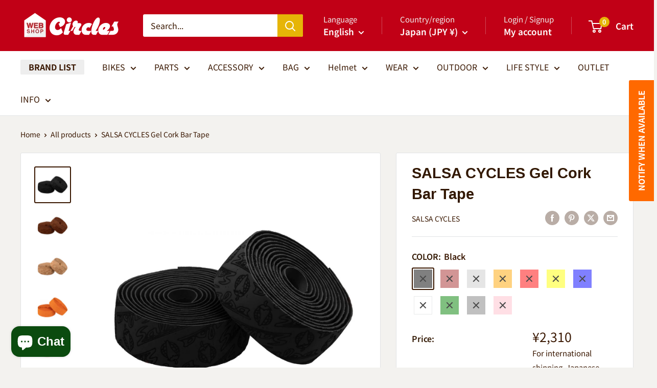

--- FILE ---
content_type: text/html; charset=utf-8
request_url: https://shop.circles-jp.com/en/products/salsa-cycles-gel-cork-bar-tape
body_size: 53558
content:
<!doctype html>

<html class="no-js" lang="en">
  <head>


    <meta charset="utf-8">
    <meta name="viewport" content="width=device-width, initial-scale=1.0, height=device-height, minimum-scale=1.0, maximum-scale=1.0">
    <meta name="theme-color" content="#3a1802">

    <title>SALSA CYCLES Gel Cork Bar Tape</title><meta name="description" content="Salsa has been making this gel-filled cork tape for many years, and it is comfortable even after a long ridE It is available in a wide variety of colors and can be color-coordinated with any bikE The stretchy material makes it easy to roll, and is recommended for those who are not familiar with bar tape rolling. SPEC C"><link rel="canonical" href="https://shop.circles-jp.com/en/products/salsa-cycles-gel-cork-bar-tape"><link rel="shortcut icon" href="//shop.circles-jp.com/cdn/shop/files/favicon-96x96_caa22bce-9310-4589-a0fb-5b0e4f257546_96x96.png?v=1656583174" type="image/png"><link rel="preload" as="style" href="//shop.circles-jp.com/cdn/shop/t/32/assets/theme.css?v=93604157203610123531759308428">
    <link rel="preload" as="script" href="//shop.circles-jp.com/cdn/shop/t/32/assets/theme.js?v=58436354120716407751759308429">
    <link rel="preconnect" href="https://cdn.shopify.com">
    <link rel="preconnect" href="https://fonts.shopifycdn.com">
    <link rel="dns-prefetch" href="https://productreviews.shopifycdn.com">
    <link rel="dns-prefetch" href="https://ajax.googleapis.com">
    <link rel="dns-prefetch" href="https://maps.googleapis.com">
    <link rel="dns-prefetch" href="https://maps.gstatic.com">

    <meta property="og:type" content="product">
  <meta property="og:title" content="SALSA CYCLES Gel Cork Bar Tape"><meta property="og:image" content="http://shop.circles-jp.com/cdn/shop/products/Salsa-Gel-Cork-Handlebar-Tape-bl.jpg?v=1594883170">
    <meta property="og:image:secure_url" content="https://shop.circles-jp.com/cdn/shop/products/Salsa-Gel-Cork-Handlebar-Tape-bl.jpg?v=1594883170">
    <meta property="og:image:width" content="1400">
    <meta property="og:image:height" content="1400">
    <meta property="product:availability" content="out of stock"><meta property="product:price:amount" content="2,310">
  <meta property="product:price:currency" content="JPY"><meta property="og:description" content="Salsa has been making this gel-filled cork tape for many years, and it is comfortable even after a long ridE It is available in a wide variety of colors and can be color-coordinated with any bikE The stretchy material makes it easy to roll, and is recommended for those who are not familiar with bar tape rolling. SPEC C"><meta property="og:url" content="https://shop.circles-jp.com/en/products/salsa-cycles-gel-cork-bar-tape">
<meta property="og:site_name" content="Circles｜サークルズ"><meta name="twitter:card" content="summary"><meta name="twitter:title" content="SALSA CYCLES Gel Cork Bar Tape">
  <meta name="twitter:description" content="
Salsa has been making this gel-filled cork tape for many years, and it is comfortable even after a long ridE
It is available in a wide variety of colors and can be color-coordinated with any bikE  The stretchy material makes it easy to roll, and is recommended for those who are not familiar with bar tape rolling.
 
 SPEC
 Color : Black, Gray, White, Natural, Brown, Blue, Red, Yellow, Orange, Pink, Green Accessories : Bar-end plugs, decorative tape">
  <meta name="twitter:image" content="https://shop.circles-jp.com/cdn/shop/products/Salsa-Gel-Cork-Handlebar-Tape-bl_600x600_crop_center.jpg?v=1594883170">
    <link rel="preload" href="//shop.circles-jp.com/cdn/fonts/noto_sans_japanese/notosansjapanese_n4.74a6927b879b930fdec4ab8bb6917103ae8bbca9.woff2" as="font" type="font/woff2" crossorigin><style>
  
  @font-face {
  font-family: "Noto Sans Japanese";
  font-weight: 400;
  font-style: normal;
  font-display: swap;
  src: url("//shop.circles-jp.com/cdn/fonts/noto_sans_japanese/notosansjapanese_n4.74a6927b879b930fdec4ab8bb6917103ae8bbca9.woff2") format("woff2"),
       url("//shop.circles-jp.com/cdn/fonts/noto_sans_japanese/notosansjapanese_n4.15630f5c60bcf9ed7de2df9484ab75ddd007c8e2.woff") format("woff");
}

@font-face {
  font-family: "Noto Sans Japanese";
  font-weight: 600;
  font-style: normal;
  font-display: swap;
  src: url("//shop.circles-jp.com/cdn/fonts/noto_sans_japanese/notosansjapanese_n6.4ecbd50569f336533d801e5e5ec08720b2dc1560.woff2") format("woff2"),
       url("//shop.circles-jp.com/cdn/fonts/noto_sans_japanese/notosansjapanese_n6.0185377b54573983f9e0c8025b6d418e15f6a6fd.woff") format("woff");
}



  @font-face {
  font-family: "Noto Sans Japanese";
  font-weight: 700;
  font-style: normal;
  font-display: swap;
  src: url("//shop.circles-jp.com/cdn/fonts/noto_sans_japanese/notosansjapanese_n7.1abda075dc6bf08053b865d23e5712ef6cfa899b.woff2") format("woff2"),
       url("//shop.circles-jp.com/cdn/fonts/noto_sans_japanese/notosansjapanese_n7.aa2be2df2112f4742b97ac4fa9dca5bb760e3ab4.woff") format("woff");
}

  
  

  :root {
    --default-text-font-size : 15px;
    --base-text-font-size    : 16px;
    --heading-font-family    : "system_ui", -apple-system, 'Segoe UI', Roboto, 'Helvetica Neue', 'Noto Sans', 'Liberation Sans', Arial, sans-serif, 'Apple Color Emoji', 'Segoe UI Emoji', 'Segoe UI Symbol', 'Noto Color Emoji';
    --heading-font-weight    : 400;
    --heading-font-style     : normal;
    --text-font-family       : "Noto Sans Japanese", sans-serif;
    --text-font-weight       : 400;
    --text-font-style        : normal;
    --text-font-bolder-weight: 600;
    --text-link-decoration   : underline;

    --text-color               : #3a1802;
    --text-color-rgb           : 58, 24, 2;
    --heading-color            : #321802;
    --border-color             : #e1e3e4;
    --border-color-rgb         : 225, 227, 228;
    --form-border-color        : #d4d6d8;
    --accent-color             : #3a1802;
    --accent-color-rgb         : 58, 24, 2;
    --link-color               : #088ca2;
    --link-color-hover         : #044d59;
    --background               : #f3f2ef;
    --secondary-background     : #ffffff;
    --secondary-background-rgb : 255, 255, 255;
    --accent-background        : rgba(58, 24, 2, 0.08);

    --input-background: #ffffff;

    --error-color       : #c10016;
    --error-background  : rgba(193, 0, 22, 0.07);
    --success-color     : #00aa00;
    --success-background: rgba(0, 170, 0, 0.11);

    --primary-button-background      : #c10016;
    --primary-button-background-rgb  : 193, 0, 22;
    --primary-button-text-color      : #ffffff;
    --secondary-button-background    : #1e2d7d;
    --secondary-button-background-rgb: 30, 45, 125;
    --secondary-button-text-color    : #ffffff;

    --header-background      : #c10016;
    --header-text-color      : #ffffff;
    --header-light-text-color: #f0f0f0;
    --header-border-color    : rgba(240, 240, 240, 0.3);
    --header-accent-color    : #e6b507;

    --footer-background-color:    #e7e2d7;
    --footer-heading-text-color:  #321802;
    --footer-body-text-color:     #3a1802;
    --footer-body-text-color-rgb: 58, 24, 2;
    --footer-accent-color:        #e6b507;
    --footer-accent-color-rgb:    230, 181, 7;
    --footer-border:              none;
    
    --flickity-arrow-color: #abb1b4;--product-on-sale-accent           : #c10016;
    --product-on-sale-accent-rgb       : 193, 0, 22;
    --product-on-sale-color            : #ffffff;
    --product-in-stock-color           : #008a00;
    --product-low-stock-color          : #ee0000;
    --product-sold-out-color           : #8a9297;
    --product-custom-label-1-background: #008a00;
    --product-custom-label-1-color     : #ffffff;
    --product-custom-label-2-background: #00a500;
    --product-custom-label-2-color     : #ffffff;
    --product-review-star-color        : #ffbd00;

    --mobile-container-gutter : 20px;
    --desktop-container-gutter: 40px;

    /* Shopify related variables */
    --payment-terms-background-color: #f3f2ef;
  }
</style>

<script>
  // IE11 does not have support for CSS variables, so we have to polyfill them
  if (!(((window || {}).CSS || {}).supports && window.CSS.supports('(--a: 0)'))) {
    const script = document.createElement('script');
    script.type = 'text/javascript';
    script.src = 'https://cdn.jsdelivr.net/npm/css-vars-ponyfill@2';
    script.onload = function() {
      cssVars({});
    };

    document.getElementsByTagName('head')[0].appendChild(script);
  }
</script>


    <script>window.performance && window.performance.mark && window.performance.mark('shopify.content_for_header.start');</script><meta name="google-site-verification" content="BRPVDlsisQtYhZjY0mLbfHlEeUG3TT_I23UyTGHHCFI">
<meta id="shopify-digital-wallet" name="shopify-digital-wallet" content="/20853661/digital_wallets/dialog">
<meta name="shopify-checkout-api-token" content="2f7e77feef70551f66719a5211525269">
<meta id="in-context-paypal-metadata" data-shop-id="20853661" data-venmo-supported="false" data-environment="production" data-locale="en_US" data-paypal-v4="true" data-currency="JPY">
<link rel="alternate" hreflang="x-default" href="https://shop.circles-jp.com/products/salsa-cycles-gel-cork-bar-tape">
<link rel="alternate" hreflang="ja" href="https://shop.circles-jp.com/products/salsa-cycles-gel-cork-bar-tape">
<link rel="alternate" hreflang="en" href="https://shop.circles-jp.com/en/products/salsa-cycles-gel-cork-bar-tape">
<link rel="alternate" type="application/json+oembed" href="https://shop.circles-jp.com/en/products/salsa-cycles-gel-cork-bar-tape.oembed">
<script async="async" src="/checkouts/internal/preloads.js?locale=en-JP"></script>
<link rel="preconnect" href="https://shop.app" crossorigin="anonymous">
<script async="async" src="https://shop.app/checkouts/internal/preloads.js?locale=en-JP&shop_id=20853661" crossorigin="anonymous"></script>
<script id="apple-pay-shop-capabilities" type="application/json">{"shopId":20853661,"countryCode":"JP","currencyCode":"JPY","merchantCapabilities":["supports3DS"],"merchantId":"gid:\/\/shopify\/Shop\/20853661","merchantName":"Circles｜サークルズ","requiredBillingContactFields":["postalAddress","email","phone"],"requiredShippingContactFields":["postalAddress","email","phone"],"shippingType":"shipping","supportedNetworks":["visa","masterCard","amex","jcb","discover"],"total":{"type":"pending","label":"Circles｜サークルズ","amount":"1.00"},"shopifyPaymentsEnabled":true,"supportsSubscriptions":true}</script>
<script id="shopify-features" type="application/json">{"accessToken":"2f7e77feef70551f66719a5211525269","betas":["rich-media-storefront-analytics"],"domain":"shop.circles-jp.com","predictiveSearch":false,"shopId":20853661,"locale":"en"}</script>
<script>var Shopify = Shopify || {};
Shopify.shop = "circles-jp.myshopify.com";
Shopify.locale = "en";
Shopify.currency = {"active":"JPY","rate":"1.0"};
Shopify.country = "JP";
Shopify.theme = {"name":"Warehouse6.6","id":146713837742,"schema_name":"Warehouse","schema_version":"6.6.0","theme_store_id":871,"role":"main"};
Shopify.theme.handle = "null";
Shopify.theme.style = {"id":null,"handle":null};
Shopify.cdnHost = "shop.circles-jp.com/cdn";
Shopify.routes = Shopify.routes || {};
Shopify.routes.root = "/en/";</script>
<script type="module">!function(o){(o.Shopify=o.Shopify||{}).modules=!0}(window);</script>
<script>!function(o){function n(){var o=[];function n(){o.push(Array.prototype.slice.apply(arguments))}return n.q=o,n}var t=o.Shopify=o.Shopify||{};t.loadFeatures=n(),t.autoloadFeatures=n()}(window);</script>
<script>
  window.ShopifyPay = window.ShopifyPay || {};
  window.ShopifyPay.apiHost = "shop.app\/pay";
  window.ShopifyPay.redirectState = null;
</script>
<script id="shop-js-analytics" type="application/json">{"pageType":"product"}</script>
<script defer="defer" async type="module" src="//shop.circles-jp.com/cdn/shopifycloud/shop-js/modules/v2/client.init-shop-cart-sync_BT-GjEfc.en.esm.js"></script>
<script defer="defer" async type="module" src="//shop.circles-jp.com/cdn/shopifycloud/shop-js/modules/v2/chunk.common_D58fp_Oc.esm.js"></script>
<script defer="defer" async type="module" src="//shop.circles-jp.com/cdn/shopifycloud/shop-js/modules/v2/chunk.modal_xMitdFEc.esm.js"></script>
<script type="module">
  await import("//shop.circles-jp.com/cdn/shopifycloud/shop-js/modules/v2/client.init-shop-cart-sync_BT-GjEfc.en.esm.js");
await import("//shop.circles-jp.com/cdn/shopifycloud/shop-js/modules/v2/chunk.common_D58fp_Oc.esm.js");
await import("//shop.circles-jp.com/cdn/shopifycloud/shop-js/modules/v2/chunk.modal_xMitdFEc.esm.js");

  window.Shopify.SignInWithShop?.initShopCartSync?.({"fedCMEnabled":true,"windoidEnabled":true});

</script>
<script>
  window.Shopify = window.Shopify || {};
  if (!window.Shopify.featureAssets) window.Shopify.featureAssets = {};
  window.Shopify.featureAssets['shop-js'] = {"shop-cart-sync":["modules/v2/client.shop-cart-sync_DZOKe7Ll.en.esm.js","modules/v2/chunk.common_D58fp_Oc.esm.js","modules/v2/chunk.modal_xMitdFEc.esm.js"],"init-fed-cm":["modules/v2/client.init-fed-cm_B6oLuCjv.en.esm.js","modules/v2/chunk.common_D58fp_Oc.esm.js","modules/v2/chunk.modal_xMitdFEc.esm.js"],"shop-cash-offers":["modules/v2/client.shop-cash-offers_D2sdYoxE.en.esm.js","modules/v2/chunk.common_D58fp_Oc.esm.js","modules/v2/chunk.modal_xMitdFEc.esm.js"],"shop-login-button":["modules/v2/client.shop-login-button_QeVjl5Y3.en.esm.js","modules/v2/chunk.common_D58fp_Oc.esm.js","modules/v2/chunk.modal_xMitdFEc.esm.js"],"pay-button":["modules/v2/client.pay-button_DXTOsIq6.en.esm.js","modules/v2/chunk.common_D58fp_Oc.esm.js","modules/v2/chunk.modal_xMitdFEc.esm.js"],"shop-button":["modules/v2/client.shop-button_DQZHx9pm.en.esm.js","modules/v2/chunk.common_D58fp_Oc.esm.js","modules/v2/chunk.modal_xMitdFEc.esm.js"],"avatar":["modules/v2/client.avatar_BTnouDA3.en.esm.js"],"init-windoid":["modules/v2/client.init-windoid_CR1B-cfM.en.esm.js","modules/v2/chunk.common_D58fp_Oc.esm.js","modules/v2/chunk.modal_xMitdFEc.esm.js"],"init-shop-for-new-customer-accounts":["modules/v2/client.init-shop-for-new-customer-accounts_C_vY_xzh.en.esm.js","modules/v2/client.shop-login-button_QeVjl5Y3.en.esm.js","modules/v2/chunk.common_D58fp_Oc.esm.js","modules/v2/chunk.modal_xMitdFEc.esm.js"],"init-shop-email-lookup-coordinator":["modules/v2/client.init-shop-email-lookup-coordinator_BI7n9ZSv.en.esm.js","modules/v2/chunk.common_D58fp_Oc.esm.js","modules/v2/chunk.modal_xMitdFEc.esm.js"],"init-shop-cart-sync":["modules/v2/client.init-shop-cart-sync_BT-GjEfc.en.esm.js","modules/v2/chunk.common_D58fp_Oc.esm.js","modules/v2/chunk.modal_xMitdFEc.esm.js"],"shop-toast-manager":["modules/v2/client.shop-toast-manager_DiYdP3xc.en.esm.js","modules/v2/chunk.common_D58fp_Oc.esm.js","modules/v2/chunk.modal_xMitdFEc.esm.js"],"init-customer-accounts":["modules/v2/client.init-customer-accounts_D9ZNqS-Q.en.esm.js","modules/v2/client.shop-login-button_QeVjl5Y3.en.esm.js","modules/v2/chunk.common_D58fp_Oc.esm.js","modules/v2/chunk.modal_xMitdFEc.esm.js"],"init-customer-accounts-sign-up":["modules/v2/client.init-customer-accounts-sign-up_iGw4briv.en.esm.js","modules/v2/client.shop-login-button_QeVjl5Y3.en.esm.js","modules/v2/chunk.common_D58fp_Oc.esm.js","modules/v2/chunk.modal_xMitdFEc.esm.js"],"shop-follow-button":["modules/v2/client.shop-follow-button_CqMgW2wH.en.esm.js","modules/v2/chunk.common_D58fp_Oc.esm.js","modules/v2/chunk.modal_xMitdFEc.esm.js"],"checkout-modal":["modules/v2/client.checkout-modal_xHeaAweL.en.esm.js","modules/v2/chunk.common_D58fp_Oc.esm.js","modules/v2/chunk.modal_xMitdFEc.esm.js"],"shop-login":["modules/v2/client.shop-login_D91U-Q7h.en.esm.js","modules/v2/chunk.common_D58fp_Oc.esm.js","modules/v2/chunk.modal_xMitdFEc.esm.js"],"lead-capture":["modules/v2/client.lead-capture_BJmE1dJe.en.esm.js","modules/v2/chunk.common_D58fp_Oc.esm.js","modules/v2/chunk.modal_xMitdFEc.esm.js"],"payment-terms":["modules/v2/client.payment-terms_Ci9AEqFq.en.esm.js","modules/v2/chunk.common_D58fp_Oc.esm.js","modules/v2/chunk.modal_xMitdFEc.esm.js"]};
</script>
<script>(function() {
  var isLoaded = false;
  function asyncLoad() {
    if (isLoaded) return;
    isLoaded = true;
    var urls = ["https:\/\/cdn.ordersify.com\/sdk\/v2\/ordersify-shopify.min.js?shop=circles-jp.myshopify.com","https:\/\/cdn2.recomaticapp.com\/assets\/recomatic2-2-063abcd3484bd44647516b2fbc04d61d093e4d399cd4d8c1c7b1a611231b9a80.js?shop=circles-jp.myshopify.com"];
    for (var i = 0; i < urls.length; i++) {
      var s = document.createElement('script');
      s.type = 'text/javascript';
      s.async = true;
      s.src = urls[i];
      var x = document.getElementsByTagName('script')[0];
      x.parentNode.insertBefore(s, x);
    }
  };
  if(window.attachEvent) {
    window.attachEvent('onload', asyncLoad);
  } else {
    window.addEventListener('load', asyncLoad, false);
  }
})();</script>
<script id="__st">var __st={"a":20853661,"offset":32400,"reqid":"aad02409-96d7-40b3-8a11-47d148f3fb39-1769369131","pageurl":"shop.circles-jp.com\/en\/products\/salsa-cycles-gel-cork-bar-tape","u":"786ec28e2ea7","p":"product","rtyp":"product","rid":11711635028};</script>
<script>window.ShopifyPaypalV4VisibilityTracking = true;</script>
<script id="captcha-bootstrap">!function(){'use strict';const t='contact',e='account',n='new_comment',o=[[t,t],['blogs',n],['comments',n],[t,'customer']],c=[[e,'customer_login'],[e,'guest_login'],[e,'recover_customer_password'],[e,'create_customer']],r=t=>t.map((([t,e])=>`form[action*='/${t}']:not([data-nocaptcha='true']) input[name='form_type'][value='${e}']`)).join(','),a=t=>()=>t?[...document.querySelectorAll(t)].map((t=>t.form)):[];function s(){const t=[...o],e=r(t);return a(e)}const i='password',u='form_key',d=['recaptcha-v3-token','g-recaptcha-response','h-captcha-response',i],f=()=>{try{return window.sessionStorage}catch{return}},m='__shopify_v',_=t=>t.elements[u];function p(t,e,n=!1){try{const o=window.sessionStorage,c=JSON.parse(o.getItem(e)),{data:r}=function(t){const{data:e,action:n}=t;return t[m]||n?{data:e,action:n}:{data:t,action:n}}(c);for(const[e,n]of Object.entries(r))t.elements[e]&&(t.elements[e].value=n);n&&o.removeItem(e)}catch(o){console.error('form repopulation failed',{error:o})}}const l='form_type',E='cptcha';function T(t){t.dataset[E]=!0}const w=window,h=w.document,L='Shopify',v='ce_forms',y='captcha';let A=!1;((t,e)=>{const n=(g='f06e6c50-85a8-45c8-87d0-21a2b65856fe',I='https://cdn.shopify.com/shopifycloud/storefront-forms-hcaptcha/ce_storefront_forms_captcha_hcaptcha.v1.5.2.iife.js',D={infoText:'Protected by hCaptcha',privacyText:'Privacy',termsText:'Terms'},(t,e,n)=>{const o=w[L][v],c=o.bindForm;if(c)return c(t,g,e,D).then(n);var r;o.q.push([[t,g,e,D],n]),r=I,A||(h.body.append(Object.assign(h.createElement('script'),{id:'captcha-provider',async:!0,src:r})),A=!0)});var g,I,D;w[L]=w[L]||{},w[L][v]=w[L][v]||{},w[L][v].q=[],w[L][y]=w[L][y]||{},w[L][y].protect=function(t,e){n(t,void 0,e),T(t)},Object.freeze(w[L][y]),function(t,e,n,w,h,L){const[v,y,A,g]=function(t,e,n){const i=e?o:[],u=t?c:[],d=[...i,...u],f=r(d),m=r(i),_=r(d.filter((([t,e])=>n.includes(e))));return[a(f),a(m),a(_),s()]}(w,h,L),I=t=>{const e=t.target;return e instanceof HTMLFormElement?e:e&&e.form},D=t=>v().includes(t);t.addEventListener('submit',(t=>{const e=I(t);if(!e)return;const n=D(e)&&!e.dataset.hcaptchaBound&&!e.dataset.recaptchaBound,o=_(e),c=g().includes(e)&&(!o||!o.value);(n||c)&&t.preventDefault(),c&&!n&&(function(t){try{if(!f())return;!function(t){const e=f();if(!e)return;const n=_(t);if(!n)return;const o=n.value;o&&e.removeItem(o)}(t);const e=Array.from(Array(32),(()=>Math.random().toString(36)[2])).join('');!function(t,e){_(t)||t.append(Object.assign(document.createElement('input'),{type:'hidden',name:u})),t.elements[u].value=e}(t,e),function(t,e){const n=f();if(!n)return;const o=[...t.querySelectorAll(`input[type='${i}']`)].map((({name:t})=>t)),c=[...d,...o],r={};for(const[a,s]of new FormData(t).entries())c.includes(a)||(r[a]=s);n.setItem(e,JSON.stringify({[m]:1,action:t.action,data:r}))}(t,e)}catch(e){console.error('failed to persist form',e)}}(e),e.submit())}));const S=(t,e)=>{t&&!t.dataset[E]&&(n(t,e.some((e=>e===t))),T(t))};for(const o of['focusin','change'])t.addEventListener(o,(t=>{const e=I(t);D(e)&&S(e,y())}));const B=e.get('form_key'),M=e.get(l),P=B&&M;t.addEventListener('DOMContentLoaded',(()=>{const t=y();if(P)for(const e of t)e.elements[l].value===M&&p(e,B);[...new Set([...A(),...v().filter((t=>'true'===t.dataset.shopifyCaptcha))])].forEach((e=>S(e,t)))}))}(h,new URLSearchParams(w.location.search),n,t,e,['guest_login'])})(!0,!0)}();</script>
<script integrity="sha256-4kQ18oKyAcykRKYeNunJcIwy7WH5gtpwJnB7kiuLZ1E=" data-source-attribution="shopify.loadfeatures" defer="defer" src="//shop.circles-jp.com/cdn/shopifycloud/storefront/assets/storefront/load_feature-a0a9edcb.js" crossorigin="anonymous"></script>
<script crossorigin="anonymous" defer="defer" src="//shop.circles-jp.com/cdn/shopifycloud/storefront/assets/shopify_pay/storefront-65b4c6d7.js?v=20250812"></script>
<script data-source-attribution="shopify.dynamic_checkout.dynamic.init">var Shopify=Shopify||{};Shopify.PaymentButton=Shopify.PaymentButton||{isStorefrontPortableWallets:!0,init:function(){window.Shopify.PaymentButton.init=function(){};var t=document.createElement("script");t.src="https://shop.circles-jp.com/cdn/shopifycloud/portable-wallets/latest/portable-wallets.en.js",t.type="module",document.head.appendChild(t)}};
</script>
<script data-source-attribution="shopify.dynamic_checkout.buyer_consent">
  function portableWalletsHideBuyerConsent(e){var t=document.getElementById("shopify-buyer-consent"),n=document.getElementById("shopify-subscription-policy-button");t&&n&&(t.classList.add("hidden"),t.setAttribute("aria-hidden","true"),n.removeEventListener("click",e))}function portableWalletsShowBuyerConsent(e){var t=document.getElementById("shopify-buyer-consent"),n=document.getElementById("shopify-subscription-policy-button");t&&n&&(t.classList.remove("hidden"),t.removeAttribute("aria-hidden"),n.addEventListener("click",e))}window.Shopify?.PaymentButton&&(window.Shopify.PaymentButton.hideBuyerConsent=portableWalletsHideBuyerConsent,window.Shopify.PaymentButton.showBuyerConsent=portableWalletsShowBuyerConsent);
</script>
<script data-source-attribution="shopify.dynamic_checkout.cart.bootstrap">document.addEventListener("DOMContentLoaded",(function(){function t(){return document.querySelector("shopify-accelerated-checkout-cart, shopify-accelerated-checkout")}if(t())Shopify.PaymentButton.init();else{new MutationObserver((function(e,n){t()&&(Shopify.PaymentButton.init(),n.disconnect())})).observe(document.body,{childList:!0,subtree:!0})}}));
</script>
<script id='scb4127' type='text/javascript' async='' src='https://shop.circles-jp.com/cdn/shopifycloud/privacy-banner/storefront-banner.js'></script><link id="shopify-accelerated-checkout-styles" rel="stylesheet" media="screen" href="https://shop.circles-jp.com/cdn/shopifycloud/portable-wallets/latest/accelerated-checkout-backwards-compat.css" crossorigin="anonymous">
<style id="shopify-accelerated-checkout-cart">
        #shopify-buyer-consent {
  margin-top: 1em;
  display: inline-block;
  width: 100%;
}

#shopify-buyer-consent.hidden {
  display: none;
}

#shopify-subscription-policy-button {
  background: none;
  border: none;
  padding: 0;
  text-decoration: underline;
  font-size: inherit;
  cursor: pointer;
}

#shopify-subscription-policy-button::before {
  box-shadow: none;
}

      </style>

<script>window.performance && window.performance.mark && window.performance.mark('shopify.content_for_header.end');</script>

    <link rel="stylesheet" href="//shop.circles-jp.com/cdn/shop/t/32/assets/theme.css?v=93604157203610123531759308428">

    <script type="application/ld+json">{"@context":"http:\/\/schema.org\/","@id":"\/en\/products\/salsa-cycles-gel-cork-bar-tape#product","@type":"ProductGroup","brand":{"@type":"Brand","name":"SALSA CYCLES"},"category":"Bartape","description":"\nSalsa has been making this gel-filled cork tape for many years, and it is comfortable even after a long ridE\nIt is available in a wide variety of colors and can be color-coordinated with any bikE  The stretchy material makes it easy to roll, and is recommended for those who are not familiar with bar tape rolling.\n \n SPEC\n Color : Black, Gray, White, Natural, Brown, Blue, Red, Yellow, Orange, Pink, Green Accessories : Bar-end plugs, decorative tape","hasVariant":[{"@id":"\/en\/products\/salsa-cycles-gel-cork-bar-tape?variant=51472787092#variant","@type":"Product","gtin":"657993022092","image":"https:\/\/shop.circles-jp.com\/cdn\/shop\/products\/Salsa-Gel-Cork-Handlebar-Tape-bl.jpg?v=1594883170\u0026width=1920","name":"SALSA CYCLES Gel Cork Bar Tape - Black","offers":{"@id":"\/en\/products\/salsa-cycles-gel-cork-bar-tape?variant=51472787092#offer","@type":"Offer","availability":"http:\/\/schema.org\/OutOfStock","price":"2310","priceCurrency":"JPY","url":"https:\/\/shop.circles-jp.com\/en\/products\/salsa-cycles-gel-cork-bar-tape?variant=51472787092"}},{"@id":"\/en\/products\/salsa-cycles-gel-cork-bar-tape?variant=21627509538921#variant","@type":"Product","gtin":"657993022139","image":"https:\/\/shop.circles-jp.com\/cdn\/shop\/products\/Salsa-Gel-Cork-Handlebar-Tape-br.jpg?v=1594883170\u0026width=1920","name":"SALSA CYCLES Gel Cork Bar Tape - Brown","offers":{"@id":"\/en\/products\/salsa-cycles-gel-cork-bar-tape?variant=21627509538921#offer","@type":"Offer","availability":"http:\/\/schema.org\/OutOfStock","price":"2310","priceCurrency":"JPY","url":"https:\/\/shop.circles-jp.com\/en\/products\/salsa-cycles-gel-cork-bar-tape?variant=21627509538921"},"sku":"HT2207"},{"@id":"\/en\/products\/salsa-cycles-gel-cork-bar-tape?variant=21627509571689#variant","@type":"Product","gtin":"657993022122","image":"https:\/\/shop.circles-jp.com\/cdn\/shop\/products\/Salsa-Gel-Cork-Handlebar-Tape-co.jpg?v=1594883170\u0026width=1920","name":"SALSA CYCLES Gel Cork Bar Tape - Natural","offers":{"@id":"\/en\/products\/salsa-cycles-gel-cork-bar-tape?variant=21627509571689#offer","@type":"Offer","availability":"http:\/\/schema.org\/OutOfStock","price":"2310","priceCurrency":"JPY","url":"https:\/\/shop.circles-jp.com\/en\/products\/salsa-cycles-gel-cork-bar-tape?variant=21627509571689"}},{"@id":"\/en\/products\/salsa-cycles-gel-cork-bar-tape?variant=21627509604457#variant","@type":"Product","gtin":"657993022184","image":"https:\/\/shop.circles-jp.com\/cdn\/shop\/products\/Salsa-Gel-Cork-Handlebar-Tape-or.jpg?v=1594883170\u0026width=1920","name":"SALSA CYCLES Gel Cork Bar Tape - Orange","offers":{"@id":"\/en\/products\/salsa-cycles-gel-cork-bar-tape?variant=21627509604457#offer","@type":"Offer","availability":"http:\/\/schema.org\/OutOfStock","price":"2310","priceCurrency":"JPY","url":"https:\/\/shop.circles-jp.com\/en\/products\/salsa-cycles-gel-cork-bar-tape?variant=21627509604457"}},{"@id":"\/en\/products\/salsa-cycles-gel-cork-bar-tape?variant=21627509637225#variant","@type":"Product","gtin":"657993022160","image":"https:\/\/shop.circles-jp.com\/cdn\/shop\/products\/Salsa-Gel-Cork-Handlebar-Tape-re.jpg?v=1594883170\u0026width=1920","name":"SALSA CYCLES Gel Cork Bar Tape - Red","offers":{"@id":"\/en\/products\/salsa-cycles-gel-cork-bar-tape?variant=21627509637225#offer","@type":"Offer","availability":"http:\/\/schema.org\/OutOfStock","price":"2310","priceCurrency":"JPY","url":"https:\/\/shop.circles-jp.com\/en\/products\/salsa-cycles-gel-cork-bar-tape?variant=21627509637225"}},{"@id":"\/en\/products\/salsa-cycles-gel-cork-bar-tape?variant=21627509669993#variant","@type":"Product","gtin":"657993022177","image":"https:\/\/shop.circles-jp.com\/cdn\/shop\/products\/Salsa-Gel-Cork-Handlebar-Tape-2.jpg?v=1594883170\u0026width=1920","name":"SALSA CYCLES Gel Cork Bar Tape - Yellow","offers":{"@id":"\/en\/products\/salsa-cycles-gel-cork-bar-tape?variant=21627509669993#offer","@type":"Offer","availability":"http:\/\/schema.org\/OutOfStock","price":"2310","priceCurrency":"JPY","url":"https:\/\/shop.circles-jp.com\/en\/products\/salsa-cycles-gel-cork-bar-tape?variant=21627509669993"}},{"@id":"\/en\/products\/salsa-cycles-gel-cork-bar-tape?variant=21627509735529#variant","@type":"Product","gtin":"657993022153","image":"https:\/\/shop.circles-jp.com\/cdn\/shop\/products\/Salsa-Gel-Cork-Handlebar-Tape-1.jpg?v=1594883170\u0026width=1920","name":"SALSA CYCLES Gel Cork Bar Tape - Blue","offers":{"@id":"\/en\/products\/salsa-cycles-gel-cork-bar-tape?variant=21627509735529#offer","@type":"Offer","availability":"http:\/\/schema.org\/OutOfStock","price":"2310","priceCurrency":"JPY","url":"https:\/\/shop.circles-jp.com\/en\/products\/salsa-cycles-gel-cork-bar-tape?variant=21627509735529"}},{"@id":"\/en\/products\/salsa-cycles-gel-cork-bar-tape?variant=21627509768297#variant","@type":"Product","gtin":"657993022115","image":"https:\/\/shop.circles-jp.com\/cdn\/shop\/products\/Salsa-Gel-Cork-Handlebar-Tape-bl.jpg?v=1594883170\u0026width=1920","name":"SALSA CYCLES Gel Cork Bar Tape - White","offers":{"@id":"\/en\/products\/salsa-cycles-gel-cork-bar-tape?variant=21627509768297#offer","@type":"Offer","availability":"http:\/\/schema.org\/OutOfStock","price":"2310","priceCurrency":"JPY","url":"https:\/\/shop.circles-jp.com\/en\/products\/salsa-cycles-gel-cork-bar-tape?variant=21627509768297"}},{"@id":"\/en\/products\/salsa-cycles-gel-cork-bar-tape?variant=21627509801065#variant","@type":"Product","gtin":"657993032077","image":"https:\/\/shop.circles-jp.com\/cdn\/shop\/products\/Salsa-Gel-Cork-Handlebar-Tape-gr.jpg?v=1594883170\u0026width=1920","name":"SALSA CYCLES Gel Cork Bar Tape - Green","offers":{"@id":"\/en\/products\/salsa-cycles-gel-cork-bar-tape?variant=21627509801065#offer","@type":"Offer","availability":"http:\/\/schema.org\/OutOfStock","price":"2310","priceCurrency":"JPY","url":"https:\/\/shop.circles-jp.com\/en\/products\/salsa-cycles-gel-cork-bar-tape?variant=21627509801065"}},{"@id":"\/en\/products\/salsa-cycles-gel-cork-bar-tape?variant=21627509833833#variant","@type":"Product","gtin":"657993022108","image":"https:\/\/shop.circles-jp.com\/cdn\/shop\/products\/Salsa-Gel-Cork-Handlebar-Tape-gr_1.jpg?v=1594883170\u0026width=1920","name":"SALSA CYCLES Gel Cork Bar Tape - Gray","offers":{"@id":"\/en\/products\/salsa-cycles-gel-cork-bar-tape?variant=21627509833833#offer","@type":"Offer","availability":"http:\/\/schema.org\/OutOfStock","price":"2310","priceCurrency":"JPY","url":"https:\/\/shop.circles-jp.com\/en\/products\/salsa-cycles-gel-cork-bar-tape?variant=21627509833833"}},{"@id":"\/en\/products\/salsa-cycles-gel-cork-bar-tape?variant=21627509899369#variant","@type":"Product","gtin":"657993022191","image":"https:\/\/shop.circles-jp.com\/cdn\/shop\/products\/Salsa-Gel-Cork-Handlebar-Tape-pi.jpg?v=1594883170\u0026width=1920","name":"SALSA CYCLES Gel Cork Bar Tape - Pink","offers":{"@id":"\/en\/products\/salsa-cycles-gel-cork-bar-tape?variant=21627509899369#offer","@type":"Offer","availability":"http:\/\/schema.org\/OutOfStock","price":"2310","priceCurrency":"JPY","url":"https:\/\/shop.circles-jp.com\/en\/products\/salsa-cycles-gel-cork-bar-tape?variant=21627509899369"}}],"name":"SALSA CYCLES Gel Cork Bar Tape","productGroupID":"11711635028","url":"https:\/\/shop.circles-jp.com\/en\/products\/salsa-cycles-gel-cork-bar-tape"}</script><script type="application/ld+json">
  {
    "@context": "https://schema.org",
    "@type": "BreadcrumbList",
    "itemListElement": [{
        "@type": "ListItem",
        "position": 1,
        "name": "Home",
        "item": "https://shop.circles-jp.com"
      },{
            "@type": "ListItem",
            "position": 2,
            "name": "SALSA CYCLES Gel Cork Bar Tape",
            "item": "https://shop.circles-jp.com/en/products/salsa-cycles-gel-cork-bar-tape"
          }]
  }
</script>


    <script>
      // UA判定用の追加js 送料の告知が終わったら消すかも
  fetch('https://ipapi.co/json/')
    .then(response => response.json())
    .then(data => {
      if (data.country_code === 'US') {
        const warning = document.getElementById('us-shipping-warning');
        if (warning) warning.style.display = 'block';
      }
    });
</script>


    <script>
      // This allows to expose several variables to the global scope, to be used in scripts
      window.theme = {
        pageType: "product",
        cartCount: 0,
        moneyFormat: "¥{{amount_no_decimals}}",
        moneyWithCurrencyFormat: "¥{{amount_no_decimals}} JPY",
        currencyCodeEnabled: false,
        showDiscount: false,
        discountMode: "percentage",
        cartType: "drawer"
      };

      window.routes = {
        rootUrl: "\/en",
        rootUrlWithoutSlash: "\/en",
        cartUrl: "\/en\/cart",
        cartAddUrl: "\/en\/cart\/add",
        cartChangeUrl: "\/en\/cart\/change",
        searchUrl: "\/en\/search",
        productRecommendationsUrl: "\/en\/recommendations\/products"
      };

      window.languages = {
        productRegularPrice: "Regular price",
        productSalePrice: "Sale price",
        collectionOnSaleLabel: "Save {{savings}}",
        productFormUnavailable: "Unavailable",
        productFormAddToCart: "Add to cart",
        productFormPreOrder: "Pre-order",
        productFormSoldOut: "Sold out",
        productAdded: "Product has been added to your cart",
        productAddedShort: "Added!",
        shippingEstimatorNoResults: "No shipping could be found for your address.",
        shippingEstimatorOneResult: "There is one shipping rate for your address:",
        shippingEstimatorMultipleResults: "There are {{count}} shipping rates for your address:",
        shippingEstimatorErrors: "There are some errors:"
      };

      document.documentElement.className = document.documentElement.className.replace('no-js', 'js');
    </script><script src="//shop.circles-jp.com/cdn/shop/t/32/assets/theme.js?v=58436354120716407751759308429" defer></script>
    <script src="//shop.circles-jp.com/cdn/shop/t/32/assets/custom.js?v=102476495355921946141759308423" defer></script><script>
        (function () {
          window.onpageshow = function() {
            // We force re-freshing the cart content onpageshow, as most browsers will serve a cache copy when hitting the
            // back button, which cause staled data
            document.documentElement.dispatchEvent(new CustomEvent('cart:refresh', {
              bubbles: true,
              detail: {scrollToTop: false}
            }));
          };
        })();
      </script><!-- BEGIN app block: shopify://apps/marsello-loyalty-email-sms/blocks/widget/2f8afca8-ebe2-41cc-a30f-c0ab7d4ac8be --><script>
  (function () {
    var w = window;
    var d = document;
    var l = function () {
      var data = btoa(
        JSON.stringify({
          Provider: 0,
          SiteIdentifier: 'circles-jp.myshopify.com',
          CustomerIdentifier: '',
          Timestamp: 'fe5b2b6718321a362317d578abbe882553707a40fbb23c695e58e67048e6aea4',
        })
      );
      w.marselloSettings = { token: data };
      var listener = function (event) {
        if (event.data == 'signup') {
          window.location.href = '/account/register';
        } else if (event.data == 'signin') {
          window.location.href = '/account/login';
        } else if (event.data == 'logout') {
          window.location.href = '/account/logout';
        }
      };
      window.addEventListener('message', listener, false);
      var s = d.createElement('script');
      s.type = 'text/javascript';
      s.async = true;
      s.src = 'https://pos.marsello.app/widget/circles-jp.myshopify.com';
      //s.src = 'https://localhost:44464/widget/circles-jp.myshopify.com';
      var x = d.getElementsByTagName('head')[0].childNodes[0];
      x.parentNode.insertBefore(s, x);
    };
    if (document.readyState === 'complete') {
      l();
    } else if (w.attachEvent) {
      w.attachEvent('onload', l);
    } else {
      w.addEventListener('load', l, false);
    }
  })();
</script>



<!-- END app block --><script src="https://cdn.shopify.com/extensions/e8878072-2f6b-4e89-8082-94b04320908d/inbox-1254/assets/inbox-chat-loader.js" type="text/javascript" defer="defer"></script>
<script src="https://cdn.shopify.com/extensions/019b8db8-e84e-7ef6-acfb-bdc6efe5e142/recomatic-related-products-37/assets/shared.js" type="text/javascript" defer="defer"></script>
<link href="https://cdn.shopify.com/extensions/019b8db8-e84e-7ef6-acfb-bdc6efe5e142/recomatic-related-products-37/assets/shared.css" rel="stylesheet" type="text/css" media="all">
<script src="https://cdn.shopify.com/extensions/019bdea4-8ffa-7fb4-bef9-0c5a09d0c152/digital-appointments-414/assets/embedInit.js" type="text/javascript" defer="defer"></script>
<link href="https://cdn.shopify.com/extensions/019bdea4-8ffa-7fb4-bef9-0c5a09d0c152/digital-appointments-414/assets/style.css" rel="stylesheet" type="text/css" media="all">
<script src="https://cdn.shopify.com/extensions/0d820108-3ce0-4af0-b465-53058c9cd8a9/ordersify-restocked-alerts-13/assets/ordersify.min.js" type="text/javascript" defer="defer"></script>
<link href="https://cdn.shopify.com/extensions/0d820108-3ce0-4af0-b465-53058c9cd8a9/ordersify-restocked-alerts-13/assets/ordersify.min.css" rel="stylesheet" type="text/css" media="all">
<link href="https://monorail-edge.shopifysvc.com" rel="dns-prefetch">
<script>(function(){if ("sendBeacon" in navigator && "performance" in window) {try {var session_token_from_headers = performance.getEntriesByType('navigation')[0].serverTiming.find(x => x.name == '_s').description;} catch {var session_token_from_headers = undefined;}var session_cookie_matches = document.cookie.match(/_shopify_s=([^;]*)/);var session_token_from_cookie = session_cookie_matches && session_cookie_matches.length === 2 ? session_cookie_matches[1] : "";var session_token = session_token_from_headers || session_token_from_cookie || "";function handle_abandonment_event(e) {var entries = performance.getEntries().filter(function(entry) {return /monorail-edge.shopifysvc.com/.test(entry.name);});if (!window.abandonment_tracked && entries.length === 0) {window.abandonment_tracked = true;var currentMs = Date.now();var navigation_start = performance.timing.navigationStart;var payload = {shop_id: 20853661,url: window.location.href,navigation_start,duration: currentMs - navigation_start,session_token,page_type: "product"};window.navigator.sendBeacon("https://monorail-edge.shopifysvc.com/v1/produce", JSON.stringify({schema_id: "online_store_buyer_site_abandonment/1.1",payload: payload,metadata: {event_created_at_ms: currentMs,event_sent_at_ms: currentMs}}));}}window.addEventListener('pagehide', handle_abandonment_event);}}());</script>
<script id="web-pixels-manager-setup">(function e(e,d,r,n,o){if(void 0===o&&(o={}),!Boolean(null===(a=null===(i=window.Shopify)||void 0===i?void 0:i.analytics)||void 0===a?void 0:a.replayQueue)){var i,a;window.Shopify=window.Shopify||{};var t=window.Shopify;t.analytics=t.analytics||{};var s=t.analytics;s.replayQueue=[],s.publish=function(e,d,r){return s.replayQueue.push([e,d,r]),!0};try{self.performance.mark("wpm:start")}catch(e){}var l=function(){var e={modern:/Edge?\/(1{2}[4-9]|1[2-9]\d|[2-9]\d{2}|\d{4,})\.\d+(\.\d+|)|Firefox\/(1{2}[4-9]|1[2-9]\d|[2-9]\d{2}|\d{4,})\.\d+(\.\d+|)|Chrom(ium|e)\/(9{2}|\d{3,})\.\d+(\.\d+|)|(Maci|X1{2}).+ Version\/(15\.\d+|(1[6-9]|[2-9]\d|\d{3,})\.\d+)([,.]\d+|)( \(\w+\)|)( Mobile\/\w+|) Safari\/|Chrome.+OPR\/(9{2}|\d{3,})\.\d+\.\d+|(CPU[ +]OS|iPhone[ +]OS|CPU[ +]iPhone|CPU IPhone OS|CPU iPad OS)[ +]+(15[._]\d+|(1[6-9]|[2-9]\d|\d{3,})[._]\d+)([._]\d+|)|Android:?[ /-](13[3-9]|1[4-9]\d|[2-9]\d{2}|\d{4,})(\.\d+|)(\.\d+|)|Android.+Firefox\/(13[5-9]|1[4-9]\d|[2-9]\d{2}|\d{4,})\.\d+(\.\d+|)|Android.+Chrom(ium|e)\/(13[3-9]|1[4-9]\d|[2-9]\d{2}|\d{4,})\.\d+(\.\d+|)|SamsungBrowser\/([2-9]\d|\d{3,})\.\d+/,legacy:/Edge?\/(1[6-9]|[2-9]\d|\d{3,})\.\d+(\.\d+|)|Firefox\/(5[4-9]|[6-9]\d|\d{3,})\.\d+(\.\d+|)|Chrom(ium|e)\/(5[1-9]|[6-9]\d|\d{3,})\.\d+(\.\d+|)([\d.]+$|.*Safari\/(?![\d.]+ Edge\/[\d.]+$))|(Maci|X1{2}).+ Version\/(10\.\d+|(1[1-9]|[2-9]\d|\d{3,})\.\d+)([,.]\d+|)( \(\w+\)|)( Mobile\/\w+|) Safari\/|Chrome.+OPR\/(3[89]|[4-9]\d|\d{3,})\.\d+\.\d+|(CPU[ +]OS|iPhone[ +]OS|CPU[ +]iPhone|CPU IPhone OS|CPU iPad OS)[ +]+(10[._]\d+|(1[1-9]|[2-9]\d|\d{3,})[._]\d+)([._]\d+|)|Android:?[ /-](13[3-9]|1[4-9]\d|[2-9]\d{2}|\d{4,})(\.\d+|)(\.\d+|)|Mobile Safari.+OPR\/([89]\d|\d{3,})\.\d+\.\d+|Android.+Firefox\/(13[5-9]|1[4-9]\d|[2-9]\d{2}|\d{4,})\.\d+(\.\d+|)|Android.+Chrom(ium|e)\/(13[3-9]|1[4-9]\d|[2-9]\d{2}|\d{4,})\.\d+(\.\d+|)|Android.+(UC? ?Browser|UCWEB|U3)[ /]?(15\.([5-9]|\d{2,})|(1[6-9]|[2-9]\d|\d{3,})\.\d+)\.\d+|SamsungBrowser\/(5\.\d+|([6-9]|\d{2,})\.\d+)|Android.+MQ{2}Browser\/(14(\.(9|\d{2,})|)|(1[5-9]|[2-9]\d|\d{3,})(\.\d+|))(\.\d+|)|K[Aa][Ii]OS\/(3\.\d+|([4-9]|\d{2,})\.\d+)(\.\d+|)/},d=e.modern,r=e.legacy,n=navigator.userAgent;return n.match(d)?"modern":n.match(r)?"legacy":"unknown"}(),u="modern"===l?"modern":"legacy",c=(null!=n?n:{modern:"",legacy:""})[u],f=function(e){return[e.baseUrl,"/wpm","/b",e.hashVersion,"modern"===e.buildTarget?"m":"l",".js"].join("")}({baseUrl:d,hashVersion:r,buildTarget:u}),m=function(e){var d=e.version,r=e.bundleTarget,n=e.surface,o=e.pageUrl,i=e.monorailEndpoint;return{emit:function(e){var a=e.status,t=e.errorMsg,s=(new Date).getTime(),l=JSON.stringify({metadata:{event_sent_at_ms:s},events:[{schema_id:"web_pixels_manager_load/3.1",payload:{version:d,bundle_target:r,page_url:o,status:a,surface:n,error_msg:t},metadata:{event_created_at_ms:s}}]});if(!i)return console&&console.warn&&console.warn("[Web Pixels Manager] No Monorail endpoint provided, skipping logging."),!1;try{return self.navigator.sendBeacon.bind(self.navigator)(i,l)}catch(e){}var u=new XMLHttpRequest;try{return u.open("POST",i,!0),u.setRequestHeader("Content-Type","text/plain"),u.send(l),!0}catch(e){return console&&console.warn&&console.warn("[Web Pixels Manager] Got an unhandled error while logging to Monorail."),!1}}}}({version:r,bundleTarget:l,surface:e.surface,pageUrl:self.location.href,monorailEndpoint:e.monorailEndpoint});try{o.browserTarget=l,function(e){var d=e.src,r=e.async,n=void 0===r||r,o=e.onload,i=e.onerror,a=e.sri,t=e.scriptDataAttributes,s=void 0===t?{}:t,l=document.createElement("script"),u=document.querySelector("head"),c=document.querySelector("body");if(l.async=n,l.src=d,a&&(l.integrity=a,l.crossOrigin="anonymous"),s)for(var f in s)if(Object.prototype.hasOwnProperty.call(s,f))try{l.dataset[f]=s[f]}catch(e){}if(o&&l.addEventListener("load",o),i&&l.addEventListener("error",i),u)u.appendChild(l);else{if(!c)throw new Error("Did not find a head or body element to append the script");c.appendChild(l)}}({src:f,async:!0,onload:function(){if(!function(){var e,d;return Boolean(null===(d=null===(e=window.Shopify)||void 0===e?void 0:e.analytics)||void 0===d?void 0:d.initialized)}()){var d=window.webPixelsManager.init(e)||void 0;if(d){var r=window.Shopify.analytics;r.replayQueue.forEach((function(e){var r=e[0],n=e[1],o=e[2];d.publishCustomEvent(r,n,o)})),r.replayQueue=[],r.publish=d.publishCustomEvent,r.visitor=d.visitor,r.initialized=!0}}},onerror:function(){return m.emit({status:"failed",errorMsg:"".concat(f," has failed to load")})},sri:function(e){var d=/^sha384-[A-Za-z0-9+/=]+$/;return"string"==typeof e&&d.test(e)}(c)?c:"",scriptDataAttributes:o}),m.emit({status:"loading"})}catch(e){m.emit({status:"failed",errorMsg:(null==e?void 0:e.message)||"Unknown error"})}}})({shopId: 20853661,storefrontBaseUrl: "https://shop.circles-jp.com",extensionsBaseUrl: "https://extensions.shopifycdn.com/cdn/shopifycloud/web-pixels-manager",monorailEndpoint: "https://monorail-edge.shopifysvc.com/unstable/produce_batch",surface: "storefront-renderer",enabledBetaFlags: ["2dca8a86"],webPixelsConfigList: [{"id":"511410350","configuration":"{\"config\":\"{\\\"pixel_id\\\":\\\"G-TTKJ3WCE14\\\",\\\"target_country\\\":\\\"JP\\\",\\\"gtag_events\\\":[{\\\"type\\\":\\\"begin_checkout\\\",\\\"action_label\\\":\\\"G-TTKJ3WCE14\\\"},{\\\"type\\\":\\\"search\\\",\\\"action_label\\\":\\\"G-TTKJ3WCE14\\\"},{\\\"type\\\":\\\"view_item\\\",\\\"action_label\\\":[\\\"G-TTKJ3WCE14\\\",\\\"MC-3CRL87ET36\\\"]},{\\\"type\\\":\\\"purchase\\\",\\\"action_label\\\":[\\\"G-TTKJ3WCE14\\\",\\\"MC-3CRL87ET36\\\"]},{\\\"type\\\":\\\"page_view\\\",\\\"action_label\\\":[\\\"G-TTKJ3WCE14\\\",\\\"MC-3CRL87ET36\\\"]},{\\\"type\\\":\\\"add_payment_info\\\",\\\"action_label\\\":\\\"G-TTKJ3WCE14\\\"},{\\\"type\\\":\\\"add_to_cart\\\",\\\"action_label\\\":\\\"G-TTKJ3WCE14\\\"}],\\\"enable_monitoring_mode\\\":false}\"}","eventPayloadVersion":"v1","runtimeContext":"OPEN","scriptVersion":"b2a88bafab3e21179ed38636efcd8a93","type":"APP","apiClientId":1780363,"privacyPurposes":[],"dataSharingAdjustments":{"protectedCustomerApprovalScopes":["read_customer_address","read_customer_email","read_customer_name","read_customer_personal_data","read_customer_phone"]}},{"id":"193364142","configuration":"{\"pixel_id\":\"268231798007854\",\"pixel_type\":\"facebook_pixel\",\"metaapp_system_user_token\":\"-\"}","eventPayloadVersion":"v1","runtimeContext":"OPEN","scriptVersion":"ca16bc87fe92b6042fbaa3acc2fbdaa6","type":"APP","apiClientId":2329312,"privacyPurposes":["ANALYTICS","MARKETING","SALE_OF_DATA"],"dataSharingAdjustments":{"protectedCustomerApprovalScopes":["read_customer_address","read_customer_email","read_customer_name","read_customer_personal_data","read_customer_phone"]}},{"id":"shopify-app-pixel","configuration":"{}","eventPayloadVersion":"v1","runtimeContext":"STRICT","scriptVersion":"0450","apiClientId":"shopify-pixel","type":"APP","privacyPurposes":["ANALYTICS","MARKETING"]},{"id":"shopify-custom-pixel","eventPayloadVersion":"v1","runtimeContext":"LAX","scriptVersion":"0450","apiClientId":"shopify-pixel","type":"CUSTOM","privacyPurposes":["ANALYTICS","MARKETING"]}],isMerchantRequest: false,initData: {"shop":{"name":"Circles｜サークルズ","paymentSettings":{"currencyCode":"JPY"},"myshopifyDomain":"circles-jp.myshopify.com","countryCode":"JP","storefrontUrl":"https:\/\/shop.circles-jp.com\/en"},"customer":null,"cart":null,"checkout":null,"productVariants":[{"price":{"amount":2310.0,"currencyCode":"JPY"},"product":{"title":"SALSA CYCLES Gel Cork Bar Tape","vendor":"SALSA CYCLES","id":"11711635028","untranslatedTitle":"SALSA CYCLES Gel Cork Bar Tape","url":"\/en\/products\/salsa-cycles-gel-cork-bar-tape","type":"Bartape"},"id":"51472787092","image":{"src":"\/\/shop.circles-jp.com\/cdn\/shop\/products\/Salsa-Gel-Cork-Handlebar-Tape-bl.jpg?v=1594883170"},"sku":null,"title":"Black","untranslatedTitle":"Black"},{"price":{"amount":2310.0,"currencyCode":"JPY"},"product":{"title":"SALSA CYCLES Gel Cork Bar Tape","vendor":"SALSA CYCLES","id":"11711635028","untranslatedTitle":"SALSA CYCLES Gel Cork Bar Tape","url":"\/en\/products\/salsa-cycles-gel-cork-bar-tape","type":"Bartape"},"id":"21627509538921","image":{"src":"\/\/shop.circles-jp.com\/cdn\/shop\/products\/Salsa-Gel-Cork-Handlebar-Tape-br.jpg?v=1594883170"},"sku":"HT2207","title":"Brown","untranslatedTitle":"Brown"},{"price":{"amount":2310.0,"currencyCode":"JPY"},"product":{"title":"SALSA CYCLES Gel Cork Bar Tape","vendor":"SALSA CYCLES","id":"11711635028","untranslatedTitle":"SALSA CYCLES Gel Cork Bar Tape","url":"\/en\/products\/salsa-cycles-gel-cork-bar-tape","type":"Bartape"},"id":"21627509571689","image":{"src":"\/\/shop.circles-jp.com\/cdn\/shop\/products\/Salsa-Gel-Cork-Handlebar-Tape-co.jpg?v=1594883170"},"sku":null,"title":"Natural","untranslatedTitle":"Natural"},{"price":{"amount":2310.0,"currencyCode":"JPY"},"product":{"title":"SALSA CYCLES Gel Cork Bar Tape","vendor":"SALSA CYCLES","id":"11711635028","untranslatedTitle":"SALSA CYCLES Gel Cork Bar Tape","url":"\/en\/products\/salsa-cycles-gel-cork-bar-tape","type":"Bartape"},"id":"21627509604457","image":{"src":"\/\/shop.circles-jp.com\/cdn\/shop\/products\/Salsa-Gel-Cork-Handlebar-Tape-or.jpg?v=1594883170"},"sku":null,"title":"Orange","untranslatedTitle":"Orange"},{"price":{"amount":2310.0,"currencyCode":"JPY"},"product":{"title":"SALSA CYCLES Gel Cork Bar Tape","vendor":"SALSA CYCLES","id":"11711635028","untranslatedTitle":"SALSA CYCLES Gel Cork Bar Tape","url":"\/en\/products\/salsa-cycles-gel-cork-bar-tape","type":"Bartape"},"id":"21627509637225","image":{"src":"\/\/shop.circles-jp.com\/cdn\/shop\/products\/Salsa-Gel-Cork-Handlebar-Tape-re.jpg?v=1594883170"},"sku":null,"title":"Red","untranslatedTitle":"Red"},{"price":{"amount":2310.0,"currencyCode":"JPY"},"product":{"title":"SALSA CYCLES Gel Cork Bar Tape","vendor":"SALSA CYCLES","id":"11711635028","untranslatedTitle":"SALSA CYCLES Gel Cork Bar Tape","url":"\/en\/products\/salsa-cycles-gel-cork-bar-tape","type":"Bartape"},"id":"21627509669993","image":{"src":"\/\/shop.circles-jp.com\/cdn\/shop\/products\/Salsa-Gel-Cork-Handlebar-Tape-2.jpg?v=1594883170"},"sku":null,"title":"Yellow","untranslatedTitle":"Yellow"},{"price":{"amount":2310.0,"currencyCode":"JPY"},"product":{"title":"SALSA CYCLES Gel Cork Bar Tape","vendor":"SALSA CYCLES","id":"11711635028","untranslatedTitle":"SALSA CYCLES Gel Cork Bar Tape","url":"\/en\/products\/salsa-cycles-gel-cork-bar-tape","type":"Bartape"},"id":"21627509735529","image":{"src":"\/\/shop.circles-jp.com\/cdn\/shop\/products\/Salsa-Gel-Cork-Handlebar-Tape-1.jpg?v=1594883170"},"sku":null,"title":"Blue","untranslatedTitle":"Blue"},{"price":{"amount":2310.0,"currencyCode":"JPY"},"product":{"title":"SALSA CYCLES Gel Cork Bar Tape","vendor":"SALSA CYCLES","id":"11711635028","untranslatedTitle":"SALSA CYCLES Gel Cork Bar Tape","url":"\/en\/products\/salsa-cycles-gel-cork-bar-tape","type":"Bartape"},"id":"21627509768297","image":{"src":"\/\/shop.circles-jp.com\/cdn\/shop\/products\/Salsa-Gel-Cork-Handlebar-Tape-bl.jpg?v=1594883170"},"sku":null,"title":"White","untranslatedTitle":"White"},{"price":{"amount":2310.0,"currencyCode":"JPY"},"product":{"title":"SALSA CYCLES Gel Cork Bar Tape","vendor":"SALSA CYCLES","id":"11711635028","untranslatedTitle":"SALSA CYCLES Gel Cork Bar Tape","url":"\/en\/products\/salsa-cycles-gel-cork-bar-tape","type":"Bartape"},"id":"21627509801065","image":{"src":"\/\/shop.circles-jp.com\/cdn\/shop\/products\/Salsa-Gel-Cork-Handlebar-Tape-gr.jpg?v=1594883170"},"sku":null,"title":"Green","untranslatedTitle":"Green"},{"price":{"amount":2310.0,"currencyCode":"JPY"},"product":{"title":"SALSA CYCLES Gel Cork Bar Tape","vendor":"SALSA CYCLES","id":"11711635028","untranslatedTitle":"SALSA CYCLES Gel Cork Bar Tape","url":"\/en\/products\/salsa-cycles-gel-cork-bar-tape","type":"Bartape"},"id":"21627509833833","image":{"src":"\/\/shop.circles-jp.com\/cdn\/shop\/products\/Salsa-Gel-Cork-Handlebar-Tape-gr_1.jpg?v=1594883170"},"sku":null,"title":"Gray","untranslatedTitle":"Grey"},{"price":{"amount":2310.0,"currencyCode":"JPY"},"product":{"title":"SALSA CYCLES Gel Cork Bar Tape","vendor":"SALSA CYCLES","id":"11711635028","untranslatedTitle":"SALSA CYCLES Gel Cork Bar Tape","url":"\/en\/products\/salsa-cycles-gel-cork-bar-tape","type":"Bartape"},"id":"21627509899369","image":{"src":"\/\/shop.circles-jp.com\/cdn\/shop\/products\/Salsa-Gel-Cork-Handlebar-Tape-pi.jpg?v=1594883170"},"sku":null,"title":"Pink","untranslatedTitle":"Pink"}],"purchasingCompany":null},},"https://shop.circles-jp.com/cdn","fcfee988w5aeb613cpc8e4bc33m6693e112",{"modern":"","legacy":""},{"shopId":"20853661","storefrontBaseUrl":"https:\/\/shop.circles-jp.com","extensionBaseUrl":"https:\/\/extensions.shopifycdn.com\/cdn\/shopifycloud\/web-pixels-manager","surface":"storefront-renderer","enabledBetaFlags":"[\"2dca8a86\"]","isMerchantRequest":"false","hashVersion":"fcfee988w5aeb613cpc8e4bc33m6693e112","publish":"custom","events":"[[\"page_viewed\",{}],[\"product_viewed\",{\"productVariant\":{\"price\":{\"amount\":2310.0,\"currencyCode\":\"JPY\"},\"product\":{\"title\":\"SALSA CYCLES Gel Cork Bar Tape\",\"vendor\":\"SALSA CYCLES\",\"id\":\"11711635028\",\"untranslatedTitle\":\"SALSA CYCLES Gel Cork Bar Tape\",\"url\":\"\/en\/products\/salsa-cycles-gel-cork-bar-tape\",\"type\":\"Bartape\"},\"id\":\"51472787092\",\"image\":{\"src\":\"\/\/shop.circles-jp.com\/cdn\/shop\/products\/Salsa-Gel-Cork-Handlebar-Tape-bl.jpg?v=1594883170\"},\"sku\":null,\"title\":\"Black\",\"untranslatedTitle\":\"Black\"}}]]"});</script><script>
  window.ShopifyAnalytics = window.ShopifyAnalytics || {};
  window.ShopifyAnalytics.meta = window.ShopifyAnalytics.meta || {};
  window.ShopifyAnalytics.meta.currency = 'JPY';
  var meta = {"product":{"id":11711635028,"gid":"gid:\/\/shopify\/Product\/11711635028","vendor":"SALSA CYCLES","type":"Bartape","handle":"salsa-cycles-gel-cork-bar-tape","variants":[{"id":51472787092,"price":231000,"name":"SALSA CYCLES Gel Cork Bar Tape - Black","public_title":"Black","sku":null},{"id":21627509538921,"price":231000,"name":"SALSA CYCLES Gel Cork Bar Tape - Brown","public_title":"Brown","sku":"HT2207"},{"id":21627509571689,"price":231000,"name":"SALSA CYCLES Gel Cork Bar Tape - Natural","public_title":"Natural","sku":null},{"id":21627509604457,"price":231000,"name":"SALSA CYCLES Gel Cork Bar Tape - Orange","public_title":"Orange","sku":null},{"id":21627509637225,"price":231000,"name":"SALSA CYCLES Gel Cork Bar Tape - Red","public_title":"Red","sku":null},{"id":21627509669993,"price":231000,"name":"SALSA CYCLES Gel Cork Bar Tape - Yellow","public_title":"Yellow","sku":null},{"id":21627509735529,"price":231000,"name":"SALSA CYCLES Gel Cork Bar Tape - Blue","public_title":"Blue","sku":null},{"id":21627509768297,"price":231000,"name":"SALSA CYCLES Gel Cork Bar Tape - White","public_title":"White","sku":null},{"id":21627509801065,"price":231000,"name":"SALSA CYCLES Gel Cork Bar Tape - Green","public_title":"Green","sku":null},{"id":21627509833833,"price":231000,"name":"SALSA CYCLES Gel Cork Bar Tape - Gray","public_title":"Gray","sku":null},{"id":21627509899369,"price":231000,"name":"SALSA CYCLES Gel Cork Bar Tape - Pink","public_title":"Pink","sku":null}],"remote":false},"page":{"pageType":"product","resourceType":"product","resourceId":11711635028,"requestId":"aad02409-96d7-40b3-8a11-47d148f3fb39-1769369131"}};
  for (var attr in meta) {
    window.ShopifyAnalytics.meta[attr] = meta[attr];
  }
</script>
<script class="analytics">
  (function () {
    var customDocumentWrite = function(content) {
      var jquery = null;

      if (window.jQuery) {
        jquery = window.jQuery;
      } else if (window.Checkout && window.Checkout.$) {
        jquery = window.Checkout.$;
      }

      if (jquery) {
        jquery('body').append(content);
      }
    };

    var hasLoggedConversion = function(token) {
      if (token) {
        return document.cookie.indexOf('loggedConversion=' + token) !== -1;
      }
      return false;
    }

    var setCookieIfConversion = function(token) {
      if (token) {
        var twoMonthsFromNow = new Date(Date.now());
        twoMonthsFromNow.setMonth(twoMonthsFromNow.getMonth() + 2);

        document.cookie = 'loggedConversion=' + token + '; expires=' + twoMonthsFromNow;
      }
    }

    var trekkie = window.ShopifyAnalytics.lib = window.trekkie = window.trekkie || [];
    if (trekkie.integrations) {
      return;
    }
    trekkie.methods = [
      'identify',
      'page',
      'ready',
      'track',
      'trackForm',
      'trackLink'
    ];
    trekkie.factory = function(method) {
      return function() {
        var args = Array.prototype.slice.call(arguments);
        args.unshift(method);
        trekkie.push(args);
        return trekkie;
      };
    };
    for (var i = 0; i < trekkie.methods.length; i++) {
      var key = trekkie.methods[i];
      trekkie[key] = trekkie.factory(key);
    }
    trekkie.load = function(config) {
      trekkie.config = config || {};
      trekkie.config.initialDocumentCookie = document.cookie;
      var first = document.getElementsByTagName('script')[0];
      var script = document.createElement('script');
      script.type = 'text/javascript';
      script.onerror = function(e) {
        var scriptFallback = document.createElement('script');
        scriptFallback.type = 'text/javascript';
        scriptFallback.onerror = function(error) {
                var Monorail = {
      produce: function produce(monorailDomain, schemaId, payload) {
        var currentMs = new Date().getTime();
        var event = {
          schema_id: schemaId,
          payload: payload,
          metadata: {
            event_created_at_ms: currentMs,
            event_sent_at_ms: currentMs
          }
        };
        return Monorail.sendRequest("https://" + monorailDomain + "/v1/produce", JSON.stringify(event));
      },
      sendRequest: function sendRequest(endpointUrl, payload) {
        // Try the sendBeacon API
        if (window && window.navigator && typeof window.navigator.sendBeacon === 'function' && typeof window.Blob === 'function' && !Monorail.isIos12()) {
          var blobData = new window.Blob([payload], {
            type: 'text/plain'
          });

          if (window.navigator.sendBeacon(endpointUrl, blobData)) {
            return true;
          } // sendBeacon was not successful

        } // XHR beacon

        var xhr = new XMLHttpRequest();

        try {
          xhr.open('POST', endpointUrl);
          xhr.setRequestHeader('Content-Type', 'text/plain');
          xhr.send(payload);
        } catch (e) {
          console.log(e);
        }

        return false;
      },
      isIos12: function isIos12() {
        return window.navigator.userAgent.lastIndexOf('iPhone; CPU iPhone OS 12_') !== -1 || window.navigator.userAgent.lastIndexOf('iPad; CPU OS 12_') !== -1;
      }
    };
    Monorail.produce('monorail-edge.shopifysvc.com',
      'trekkie_storefront_load_errors/1.1',
      {shop_id: 20853661,
      theme_id: 146713837742,
      app_name: "storefront",
      context_url: window.location.href,
      source_url: "//shop.circles-jp.com/cdn/s/trekkie.storefront.8d95595f799fbf7e1d32231b9a28fd43b70c67d3.min.js"});

        };
        scriptFallback.async = true;
        scriptFallback.src = '//shop.circles-jp.com/cdn/s/trekkie.storefront.8d95595f799fbf7e1d32231b9a28fd43b70c67d3.min.js';
        first.parentNode.insertBefore(scriptFallback, first);
      };
      script.async = true;
      script.src = '//shop.circles-jp.com/cdn/s/trekkie.storefront.8d95595f799fbf7e1d32231b9a28fd43b70c67d3.min.js';
      first.parentNode.insertBefore(script, first);
    };
    trekkie.load(
      {"Trekkie":{"appName":"storefront","development":false,"defaultAttributes":{"shopId":20853661,"isMerchantRequest":null,"themeId":146713837742,"themeCityHash":"10601496890367100109","contentLanguage":"en","currency":"JPY","eventMetadataId":"2ce09610-3054-4691-9a66-0160249df51f"},"isServerSideCookieWritingEnabled":true,"monorailRegion":"shop_domain","enabledBetaFlags":["65f19447"]},"Session Attribution":{},"S2S":{"facebookCapiEnabled":true,"source":"trekkie-storefront-renderer","apiClientId":580111}}
    );

    var loaded = false;
    trekkie.ready(function() {
      if (loaded) return;
      loaded = true;

      window.ShopifyAnalytics.lib = window.trekkie;

      var originalDocumentWrite = document.write;
      document.write = customDocumentWrite;
      try { window.ShopifyAnalytics.merchantGoogleAnalytics.call(this); } catch(error) {};
      document.write = originalDocumentWrite;

      window.ShopifyAnalytics.lib.page(null,{"pageType":"product","resourceType":"product","resourceId":11711635028,"requestId":"aad02409-96d7-40b3-8a11-47d148f3fb39-1769369131","shopifyEmitted":true});

      var match = window.location.pathname.match(/checkouts\/(.+)\/(thank_you|post_purchase)/)
      var token = match? match[1]: undefined;
      if (!hasLoggedConversion(token)) {
        setCookieIfConversion(token);
        window.ShopifyAnalytics.lib.track("Viewed Product",{"currency":"JPY","variantId":51472787092,"productId":11711635028,"productGid":"gid:\/\/shopify\/Product\/11711635028","name":"SALSA CYCLES Gel Cork Bar Tape - Black","price":"2310","sku":null,"brand":"SALSA CYCLES","variant":"Black","category":"Bartape","nonInteraction":true,"remote":false},undefined,undefined,{"shopifyEmitted":true});
      window.ShopifyAnalytics.lib.track("monorail:\/\/trekkie_storefront_viewed_product\/1.1",{"currency":"JPY","variantId":51472787092,"productId":11711635028,"productGid":"gid:\/\/shopify\/Product\/11711635028","name":"SALSA CYCLES Gel Cork Bar Tape - Black","price":"2310","sku":null,"brand":"SALSA CYCLES","variant":"Black","category":"Bartape","nonInteraction":true,"remote":false,"referer":"https:\/\/shop.circles-jp.com\/en\/products\/salsa-cycles-gel-cork-bar-tape"});
      }
    });


        var eventsListenerScript = document.createElement('script');
        eventsListenerScript.async = true;
        eventsListenerScript.src = "//shop.circles-jp.com/cdn/shopifycloud/storefront/assets/shop_events_listener-3da45d37.js";
        document.getElementsByTagName('head')[0].appendChild(eventsListenerScript);

})();</script>
  <script>
  if (!window.ga || (window.ga && typeof window.ga !== 'function')) {
    window.ga = function ga() {
      (window.ga.q = window.ga.q || []).push(arguments);
      if (window.Shopify && window.Shopify.analytics && typeof window.Shopify.analytics.publish === 'function') {
        window.Shopify.analytics.publish("ga_stub_called", {}, {sendTo: "google_osp_migration"});
      }
      console.error("Shopify's Google Analytics stub called with:", Array.from(arguments), "\nSee https://help.shopify.com/manual/promoting-marketing/pixels/pixel-migration#google for more information.");
    };
    if (window.Shopify && window.Shopify.analytics && typeof window.Shopify.analytics.publish === 'function') {
      window.Shopify.analytics.publish("ga_stub_initialized", {}, {sendTo: "google_osp_migration"});
    }
  }
</script>
<script
  defer
  src="https://shop.circles-jp.com/cdn/shopifycloud/perf-kit/shopify-perf-kit-3.0.4.min.js"
  data-application="storefront-renderer"
  data-shop-id="20853661"
  data-render-region="gcp-us-east1"
  data-page-type="product"
  data-theme-instance-id="146713837742"
  data-theme-name="Warehouse"
  data-theme-version="6.6.0"
  data-monorail-region="shop_domain"
  data-resource-timing-sampling-rate="10"
  data-shs="true"
  data-shs-beacon="true"
  data-shs-export-with-fetch="true"
  data-shs-logs-sample-rate="1"
  data-shs-beacon-endpoint="https://shop.circles-jp.com/api/collect"
></script>
</head>

  <body class="warehouse--v4 features--animate-zoom template-product " data-instant-intensity="viewport"><svg class="visually-hidden">
      <linearGradient id="rating-star-gradient-half">
        <stop offset="50%" stop-color="var(--product-review-star-color)" />
        <stop offset="50%" stop-color="rgba(var(--text-color-rgb), .4)" stop-opacity="0.4" />
      </linearGradient>
    </svg>

    <a href="#main" class="visually-hidden skip-to-content">Skip to content</a>
    <span class="loading-bar"></span><!-- BEGIN sections: header-group -->
<div id="shopify-section-sections--19182338474158__header" class="shopify-section shopify-section-group-header-group shopify-section__header"><section data-section-id="sections--19182338474158__header" data-section-type="header" data-section-settings="{
  &quot;navigationLayout&quot;: &quot;inline&quot;,
  &quot;desktopOpenTrigger&quot;: &quot;hover&quot;,
  &quot;useStickyHeader&quot;: false
}">
  <header class="header header--inline " role="banner">
    <div class="container">
      <div class="header__inner"><nav class="header__mobile-nav hidden-lap-and-up">
            <button class="header__mobile-nav-toggle icon-state touch-area" data-action="toggle-menu" aria-expanded="false" aria-haspopup="true" aria-controls="mobile-menu" aria-label="Open menu">
              <span class="icon-state__primary"><svg focusable="false" class="icon icon--hamburger-mobile " viewBox="0 0 20 16" role="presentation">
      <path d="M0 14h20v2H0v-2zM0 0h20v2H0V0zm0 7h20v2H0V7z" fill="currentColor" fill-rule="evenodd"></path>
    </svg></span>
              <span class="icon-state__secondary"><svg focusable="false" class="icon icon--close " viewBox="0 0 19 19" role="presentation">
      <path d="M9.1923882 8.39339828l7.7781745-7.7781746 1.4142136 1.41421357-7.7781746 7.77817459 7.7781746 7.77817456L16.9705627 19l-7.7781745-7.7781746L1.41421356 19 0 17.5857864l7.7781746-7.77817456L0 2.02943725 1.41421356.61522369 9.1923882 8.39339828z" fill="currentColor" fill-rule="evenodd"></path>
    </svg></span>
            </button><div id="mobile-menu" class="mobile-menu" aria-hidden="true"><svg focusable="false" class="icon icon--nav-triangle-borderless " viewBox="0 0 20 9" role="presentation">
      <path d="M.47108938 9c.2694725-.26871321.57077721-.56867841.90388257-.89986354C3.12384116 6.36134886 5.74788116 3.76338565 9.2467995.30653888c.4145057-.4095171 1.0844277-.40860098 1.4977971.00205122L19.4935156 9H.47108938z" fill="#ffffff"></path>
    </svg><div class="mobile-menu__inner">
    <div class="mobile-menu__panel">
      <div class="mobile-menu__section">
        <ul class="mobile-menu__nav" data-type="menu" role="list"><li class="mobile-menu__nav-item"><a href="/en/pages/all-brands" class="mobile-menu__nav-link" data-type="menuitem">BRAND LIST</a></li><li class="mobile-menu__nav-item"><button class="mobile-menu__nav-link" data-type="menuitem" aria-haspopup="true" aria-expanded="false" aria-controls="mobile-panel-1" data-action="open-panel">BIKES<svg focusable="false" class="icon icon--arrow-right " viewBox="0 0 8 12" role="presentation">
      <path stroke="currentColor" stroke-width="2" d="M2 2l4 4-4 4" fill="none" stroke-linecap="square"></path>
    </svg></button></li><li class="mobile-menu__nav-item"><button class="mobile-menu__nav-link" data-type="menuitem" aria-haspopup="true" aria-expanded="false" aria-controls="mobile-panel-2" data-action="open-panel">PARTS<svg focusable="false" class="icon icon--arrow-right " viewBox="0 0 8 12" role="presentation">
      <path stroke="currentColor" stroke-width="2" d="M2 2l4 4-4 4" fill="none" stroke-linecap="square"></path>
    </svg></button></li><li class="mobile-menu__nav-item"><button class="mobile-menu__nav-link" data-type="menuitem" aria-haspopup="true" aria-expanded="false" aria-controls="mobile-panel-3" data-action="open-panel">ACCESSORY<svg focusable="false" class="icon icon--arrow-right " viewBox="0 0 8 12" role="presentation">
      <path stroke="currentColor" stroke-width="2" d="M2 2l4 4-4 4" fill="none" stroke-linecap="square"></path>
    </svg></button></li><li class="mobile-menu__nav-item"><button class="mobile-menu__nav-link" data-type="menuitem" aria-haspopup="true" aria-expanded="false" aria-controls="mobile-panel-4" data-action="open-panel">BAG<svg focusable="false" class="icon icon--arrow-right " viewBox="0 0 8 12" role="presentation">
      <path stroke="currentColor" stroke-width="2" d="M2 2l4 4-4 4" fill="none" stroke-linecap="square"></path>
    </svg></button></li><li class="mobile-menu__nav-item"><button class="mobile-menu__nav-link" data-type="menuitem" aria-haspopup="true" aria-expanded="false" aria-controls="mobile-panel-5" data-action="open-panel">Helmet<svg focusable="false" class="icon icon--arrow-right " viewBox="0 0 8 12" role="presentation">
      <path stroke="currentColor" stroke-width="2" d="M2 2l4 4-4 4" fill="none" stroke-linecap="square"></path>
    </svg></button></li><li class="mobile-menu__nav-item"><button class="mobile-menu__nav-link" data-type="menuitem" aria-haspopup="true" aria-expanded="false" aria-controls="mobile-panel-6" data-action="open-panel">WEAR<svg focusable="false" class="icon icon--arrow-right " viewBox="0 0 8 12" role="presentation">
      <path stroke="currentColor" stroke-width="2" d="M2 2l4 4-4 4" fill="none" stroke-linecap="square"></path>
    </svg></button></li><li class="mobile-menu__nav-item"><button class="mobile-menu__nav-link" data-type="menuitem" aria-haspopup="true" aria-expanded="false" aria-controls="mobile-panel-7" data-action="open-panel">OUTDOOR<svg focusable="false" class="icon icon--arrow-right " viewBox="0 0 8 12" role="presentation">
      <path stroke="currentColor" stroke-width="2" d="M2 2l4 4-4 4" fill="none" stroke-linecap="square"></path>
    </svg></button></li><li class="mobile-menu__nav-item"><button class="mobile-menu__nav-link" data-type="menuitem" aria-haspopup="true" aria-expanded="false" aria-controls="mobile-panel-8" data-action="open-panel">LIFE STYLE<svg focusable="false" class="icon icon--arrow-right " viewBox="0 0 8 12" role="presentation">
      <path stroke="currentColor" stroke-width="2" d="M2 2l4 4-4 4" fill="none" stroke-linecap="square"></path>
    </svg></button></li><li class="mobile-menu__nav-item"><a href="/en/collections/diggin-the-circle" class="mobile-menu__nav-link" data-type="menuitem">OUTLET</a></li><li class="mobile-menu__nav-item"><button class="mobile-menu__nav-link" data-type="menuitem" aria-haspopup="true" aria-expanded="false" aria-controls="mobile-panel-10" data-action="open-panel">INFO<svg focusable="false" class="icon icon--arrow-right " viewBox="0 0 8 12" role="presentation">
      <path stroke="currentColor" stroke-width="2" d="M2 2l4 4-4 4" fill="none" stroke-linecap="square"></path>
    </svg></button></li></ul>
      </div><div class="mobile-menu__section mobile-menu__section--loose">
          <p class="mobile-menu__section-title heading h5">Need help?</p><div class="mobile-menu__help-wrapper"><svg focusable="false" class="icon icon--bi-email " viewBox="0 0 22 22" role="presentation">
      <g fill="none" fill-rule="evenodd">
        <path stroke="#3a1802" d="M.916667 10.08333367l3.66666667-2.65833334v4.65849997zm20.1666667 0L17.416667 7.42500033v4.65849997z"></path>
        <path stroke="#321802" stroke-width="2" d="M4.58333367 7.42500033L.916667 10.08333367V21.0833337h20.1666667V10.08333367L17.416667 7.42500033"></path>
        <path stroke="#321802" stroke-width="2" d="M4.58333367 12.1000003V.916667H17.416667v11.1833333m-16.5-2.01666663L21.0833337 21.0833337m0-11.00000003L11.0000003 15.5833337"></path>
        <path d="M8.25000033 5.50000033h5.49999997M8.25000033 9.166667h5.49999997" stroke="#3a1802" stroke-width="2" stroke-linecap="square"></path>
      </g>
    </svg><a href="mailto:otoiawase@circles-jp.com">otoiawase@circles-jp.com</a>
            </div></div><div class="mobile-menu__section mobile-menu__section--loose">
          <p class="mobile-menu__section-title heading h5">Follow Us</p><ul class="social-media__item-list social-media__item-list--stack list--unstyled" role="list">
    <li class="social-media__item social-media__item--facebook">
      <a href="https://www.facebook.com/Circles.Nagoya" target="_blank" rel="noopener" aria-label="Follow us on Facebook"><svg focusable="false" class="icon icon--facebook " viewBox="0 0 30 30">
      <path d="M15 30C6.71572875 30 0 23.2842712 0 15 0 6.71572875 6.71572875 0 15 0c8.2842712 0 15 6.71572875 15 15 0 8.2842712-6.7157288 15-15 15zm3.2142857-17.1429611h-2.1428678v-2.1425646c0-.5852979.8203285-1.07160109 1.0714928-1.07160109h1.071375v-2.1428925h-2.1428678c-2.3564786 0-3.2142536 1.98610393-3.2142536 3.21449359v2.1425646h-1.0714822l.0032143 2.1528011 1.0682679-.0099086v7.499969h3.2142536v-7.499969h2.1428678v-2.1428925z" fill="currentColor" fill-rule="evenodd"></path>
    </svg>Facebook</a>
    </li>

    
<li class="social-media__item social-media__item--twitter">
      <a href="https://twitter.com/circles_jp" target="_blank" rel="noopener" aria-label="Follow us on Twitter"><svg focusable="false" fill="none" class="icon icon--twitter " role="presentation" viewBox="0 0 30 30">
      <path fill-rule="evenodd" clip-rule="evenodd" d="M30 15c0 8.284-6.716 15-15 15-8.284 0-15-6.716-15-15C0 6.716 6.716 0 15 0c8.284 0 15 6.716 15 15Zm-8.427-7h-2.375l-3.914 4.473L11.901 8H7l5.856 7.657L7.306 22h2.376l4.284-4.894L17.709 22h4.78l-6.105-8.07L21.573 8ZM19.68 20.578h-1.316L9.774 9.347h1.412l8.494 11.231Z" fill="currentColor"/>
    </svg>Twitter</a>
    </li>

    
<li class="social-media__item social-media__item--instagram">
      <a href="https://www.instagram.com/circles_jp/" target="_blank" rel="noopener" aria-label="Follow us on Instagram"><svg focusable="false" class="icon icon--instagram " role="presentation" viewBox="0 0 30 30">
      <path d="M15 30C6.71572875 30 0 23.2842712 0 15 0 6.71572875 6.71572875 0 15 0c8.2842712 0 15 6.71572875 15 15 0 8.2842712-6.7157288 15-15 15zm.0000159-23.03571429c-2.1823849 0-2.4560363.00925037-3.3131306.0483571-.8553081.03901103-1.4394529.17486384-1.9505835.37352345-.52841925.20532625-.9765517.48009406-1.42331254.926823-.44672894.44676084-.72149675.89489329-.926823 1.42331254-.19865961.5111306-.33451242 1.0952754-.37352345 1.9505835-.03910673.8570943-.0483571 1.1307457-.0483571 3.3131306 0 2.1823531.00925037 2.4560045.0483571 3.3130988.03901103.8553081.17486384 1.4394529.37352345 1.9505835.20532625.5284193.48009406.9765517.926823 1.4233125.44676084.446729.89489329.7214968 1.42331254.9268549.5111306.1986278 1.0952754.3344806 1.9505835.3734916.8570943.0391067 1.1307457.0483571 3.3131306.0483571 2.1823531 0 2.4560045-.0092504 3.3130988-.0483571.8553081-.039011 1.4394529-.1748638 1.9505835-.3734916.5284193-.2053581.9765517-.4801259 1.4233125-.9268549.446729-.4467608.7214968-.8948932.9268549-1.4233125.1986278-.5111306.3344806-1.0952754.3734916-1.9505835.0391067-.8570943.0483571-1.1307457.0483571-3.3130988 0-2.1823849-.0092504-2.4560363-.0483571-3.3131306-.039011-.8553081-.1748638-1.4394529-.3734916-1.9505835-.2053581-.52841925-.4801259-.9765517-.9268549-1.42331254-.4467608-.44672894-.8948932-.72149675-1.4233125-.926823-.5111306-.19865961-1.0952754-.33451242-1.9505835-.37352345-.8570943-.03910673-1.1307457-.0483571-3.3130988-.0483571zm0 1.44787387c2.1456068 0 2.3997686.00819774 3.2471022.04685789.7834742.03572556 1.2089592.1666342 1.4921162.27668167.3750864.14577303.6427729.31990322.9239522.60111439.2812111.28117926.4553413.54886575.6011144.92395217.1100474.283157.2409561.708642.2766816 1.4921162.0386602.8473336.0468579 1.1014954.0468579 3.247134 0 2.1456068-.0081977 2.3997686-.0468579 3.2471022-.0357255.7834742-.1666342 1.2089592-.2766816 1.4921162-.1457731.3750864-.3199033.6427729-.6011144.9239522-.2811793.2812111-.5488658.4553413-.9239522.6011144-.283157.1100474-.708642.2409561-1.4921162.2766816-.847206.0386602-1.1013359.0468579-3.2471022.0468579-2.1457981 0-2.3998961-.0081977-3.247134-.0468579-.7834742-.0357255-1.2089592-.1666342-1.4921162-.2766816-.37508642-.1457731-.64277291-.3199033-.92395217-.6011144-.28117927-.2811793-.45534136-.5488658-.60111439-.9239522-.11004747-.283157-.24095611-.708642-.27668167-1.4921162-.03866015-.8473336-.04685789-1.1014954-.04685789-3.2471022 0-2.1456386.00819774-2.3998004.04685789-3.247134.03572556-.7834742.1666342-1.2089592.27668167-1.4921162.14577303-.37508642.31990322-.64277291.60111439-.92395217.28117926-.28121117.54886575-.45534136.92395217-.60111439.283157-.11004747.708642-.24095611 1.4921162-.27668167.8473336-.03866015 1.1014954-.04685789 3.247134-.04685789zm0 9.26641182c-1.479357 0-2.6785873-1.1992303-2.6785873-2.6785555 0-1.479357 1.1992303-2.6785873 2.6785873-2.6785873 1.4793252 0 2.6785555 1.1992303 2.6785555 2.6785873 0 1.4793252-1.1992303 2.6785555-2.6785555 2.6785555zm0-6.8050167c-2.2790034 0-4.1264612 1.8474578-4.1264612 4.1264612 0 2.2789716 1.8474578 4.1264294 4.1264612 4.1264294 2.2789716 0 4.1264294-1.8474578 4.1264294-4.1264294 0-2.2790034-1.8474578-4.1264612-4.1264294-4.1264612zm5.2537621-.1630297c0-.532566-.431737-.96430298-.964303-.96430298-.532534 0-.964271.43173698-.964271.96430298 0 .5325659.431737.964271.964271.964271.532566 0 .964303-.4317051.964303-.964271z" fill="currentColor" fill-rule="evenodd"></path>
    </svg>Instagram</a>
    </li>

    
<li class="social-media__item social-media__item--youtube">
      <a href="https://www.youtube.com/channel/UCDAWrCgdPFTsk2MUXLycLDw" target="_blank" rel="noopener" aria-label="Follow us on YouTube"><svg focusable="false" class="icon icon--youtube " role="presentation" viewBox="0 0 30 30">
      <path d="M15 30c8.2842712 0 15-6.7157288 15-15 0-8.28427125-6.7157288-15-15-15C6.71572875 0 0 6.71572875 0 15c0 8.2842712 6.71572875 15 15 15zm7.6656364-18.7823145C23 12.443121 23 15 23 15s0 2.5567903-.3343636 3.7824032c-.184.6760565-.7260909 1.208492-1.4145455 1.3892823C20.0033636 20.5 15 20.5 15 20.5s-5.00336364 0-6.25109091-.3283145c-.68836364-.1807903-1.23054545-.7132258-1.41454545-1.3892823C7 17.5567903 7 15 7 15s0-2.556879.33436364-3.7823145c.184-.6761452.72618181-1.2085807 1.41454545-1.38928227C9.99663636 9.5 15 9.5 15 9.5s5.0033636 0 6.2510909.32840323c.6884546.18070157 1.2305455.71313707 1.4145455 1.38928227zm-9.302 6.103758l4.1818181-2.3213548-4.1818181-2.3215322v4.642887z" fill="currentColor" fill-rule="evenodd"></path>
    </svg>YouTube</a>
    </li>

    

  </ul></div></div><div id="mobile-panel-1" class="mobile-menu__panel is-nested">
          <div class="mobile-menu__section is-sticky">
            <button class="mobile-menu__back-button" data-action="close-panel"><svg focusable="false" class="icon icon--arrow-left " viewBox="0 0 8 12" role="presentation">
      <path stroke="currentColor" stroke-width="2" d="M6 10L2 6l4-4" fill="none" stroke-linecap="square"></path>
    </svg> Back</button>
          </div>

          <div class="mobile-menu__section"><ul class="mobile-menu__nav" data-type="menu" role="list">
                <li class="mobile-menu__nav-item">
                  <a href="/en/collections/all-bikes-frames-forks" class="mobile-menu__nav-link text--strong">BIKES</a>
                </li><li class="mobile-menu__nav-item"><a href="/en/collections/all-bikes-frames-forks" class="mobile-menu__nav-link" data-type="menuitem">All Bikes, Frames, Forks</a></li><li class="mobile-menu__nav-item"><a href="/en/collections/complete-bikes-frames" class="mobile-menu__nav-link" data-type="menuitem">Complete Bike</a></li><li class="mobile-menu__nav-item"><a href="/en/collections/all-frames-set" class="mobile-menu__nav-link" data-type="menuitem">Frame Set</a></li><li class="mobile-menu__nav-item"><a href="/en/collections/kids-bike" class="mobile-menu__nav-link" data-type="menuitem">Kids Bike</a></li><li class="mobile-menu__nav-item"><a href="/en/collections/fork" class="mobile-menu__nav-link" data-type="menuitem">Fork</a></li><li class="mobile-menu__nav-item"><a href="/en/collections/decal-head-badge" class="mobile-menu__nav-link" data-type="menuitem">Frame Decal, Head Badge</a></li><li class="mobile-menu__nav-item"><a href="/en/collections/trailer" class="mobile-menu__nav-link" data-type="menuitem">Bike Trailers</a></li></ul></div>
        </div><div id="mobile-panel-2" class="mobile-menu__panel is-nested">
          <div class="mobile-menu__section is-sticky">
            <button class="mobile-menu__back-button" data-action="close-panel"><svg focusable="false" class="icon icon--arrow-left " viewBox="0 0 8 12" role="presentation">
      <path stroke="currentColor" stroke-width="2" d="M6 10L2 6l4-4" fill="none" stroke-linecap="square"></path>
    </svg> Back</button>
          </div>

          <div class="mobile-menu__section"><ul class="mobile-menu__nav" data-type="menu" role="list">
                <li class="mobile-menu__nav-item">
                  <a href="/en/collections/all-bike-parts" class="mobile-menu__nav-link text--strong">PARTS</a>
                </li><li class="mobile-menu__nav-item"><a href="/en/collections/all-bike-parts" class="mobile-menu__nav-link" data-type="menuitem">ALL BIKE PARTS</a></li><li class="mobile-menu__nav-item"><button class="mobile-menu__nav-link" data-type="menuitem" aria-haspopup="true" aria-expanded="false" aria-controls="mobile-panel-2-1" data-action="open-panel">Headset<svg focusable="false" class="icon icon--arrow-right " viewBox="0 0 8 12" role="presentation">
      <path stroke="currentColor" stroke-width="2" d="M2 2l4 4-4 4" fill="none" stroke-linecap="square"></path>
    </svg></button></li><li class="mobile-menu__nav-item"><button class="mobile-menu__nav-link" data-type="menuitem" aria-haspopup="true" aria-expanded="false" aria-controls="mobile-panel-2-2" data-action="open-panel">Wheel Set<svg focusable="false" class="icon icon--arrow-right " viewBox="0 0 8 12" role="presentation">
      <path stroke="currentColor" stroke-width="2" d="M2 2l4 4-4 4" fill="none" stroke-linecap="square"></path>
    </svg></button></li><li class="mobile-menu__nav-item"><button class="mobile-menu__nav-link" data-type="menuitem" aria-haspopup="true" aria-expanded="false" aria-controls="mobile-panel-2-3" data-action="open-panel">Wheel Parts<svg focusable="false" class="icon icon--arrow-right " viewBox="0 0 8 12" role="presentation">
      <path stroke="currentColor" stroke-width="2" d="M2 2l4 4-4 4" fill="none" stroke-linecap="square"></path>
    </svg></button></li><li class="mobile-menu__nav-item"><button class="mobile-menu__nav-link" data-type="menuitem" aria-haspopup="true" aria-expanded="false" aria-controls="mobile-panel-2-4" data-action="open-panel">Tires, Tubes, Valve Caps<svg focusable="false" class="icon icon--arrow-right " viewBox="0 0 8 12" role="presentation">
      <path stroke="currentColor" stroke-width="2" d="M2 2l4 4-4 4" fill="none" stroke-linecap="square"></path>
    </svg></button></li><li class="mobile-menu__nav-item"><button class="mobile-menu__nav-link" data-type="menuitem" aria-haspopup="true" aria-expanded="false" aria-controls="mobile-panel-2-5" data-action="open-panel">Handle Bar, Stem, Grip, Bartape<svg focusable="false" class="icon icon--arrow-right " viewBox="0 0 8 12" role="presentation">
      <path stroke="currentColor" stroke-width="2" d="M2 2l4 4-4 4" fill="none" stroke-linecap="square"></path>
    </svg></button></li><li class="mobile-menu__nav-item"><button class="mobile-menu__nav-link" data-type="menuitem" aria-haspopup="true" aria-expanded="false" aria-controls="mobile-panel-2-6" data-action="open-panel">Saddle, Seatpost, Seat Clamp<svg focusable="false" class="icon icon--arrow-right " viewBox="0 0 8 12" role="presentation">
      <path stroke="currentColor" stroke-width="2" d="M2 2l4 4-4 4" fill="none" stroke-linecap="square"></path>
    </svg></button></li><li class="mobile-menu__nav-item"><button class="mobile-menu__nav-link" data-type="menuitem" aria-haspopup="true" aria-expanded="false" aria-controls="mobile-panel-2-7" data-action="open-panel">Drive Train<svg focusable="false" class="icon icon--arrow-right " viewBox="0 0 8 12" role="presentation">
      <path stroke="currentColor" stroke-width="2" d="M2 2l4 4-4 4" fill="none" stroke-linecap="square"></path>
    </svg></button></li><li class="mobile-menu__nav-item"><button class="mobile-menu__nav-link" data-type="menuitem" aria-haspopup="true" aria-expanded="false" aria-controls="mobile-panel-2-8" data-action="open-panel">Brake Lever, Shifter, Brake, Cable<svg focusable="false" class="icon icon--arrow-right " viewBox="0 0 8 12" role="presentation">
      <path stroke="currentColor" stroke-width="2" d="M2 2l4 4-4 4" fill="none" stroke-linecap="square"></path>
    </svg></button></li><li class="mobile-menu__nav-item"><button class="mobile-menu__nav-link" data-type="menuitem" aria-haspopup="true" aria-expanded="false" aria-controls="mobile-panel-2-9" data-action="open-panel">Pedal<svg focusable="false" class="icon icon--arrow-right " viewBox="0 0 8 12" role="presentation">
      <path stroke="currentColor" stroke-width="2" d="M2 2l4 4-4 4" fill="none" stroke-linecap="square"></path>
    </svg></button></li></ul></div>
        </div><div id="mobile-panel-3" class="mobile-menu__panel is-nested">
          <div class="mobile-menu__section is-sticky">
            <button class="mobile-menu__back-button" data-action="close-panel"><svg focusable="false" class="icon icon--arrow-left " viewBox="0 0 8 12" role="presentation">
      <path stroke="currentColor" stroke-width="2" d="M6 10L2 6l4-4" fill="none" stroke-linecap="square"></path>
    </svg> Back</button>
          </div>

          <div class="mobile-menu__section"><ul class="mobile-menu__nav" data-type="menu" role="list">
                <li class="mobile-menu__nav-item">
                  <a href="/en/collections/all-bike-accessories" class="mobile-menu__nav-link text--strong">ACCESSORY</a>
                </li><li class="mobile-menu__nav-item"><a href="/en/collections/all-bike-accessories" class="mobile-menu__nav-link" data-type="menuitem">ALL BIKE ACCESSORIES</a></li><li class="mobile-menu__nav-item"><button class="mobile-menu__nav-link" data-type="menuitem" aria-haspopup="true" aria-expanded="false" aria-controls="mobile-panel-3-1" data-action="open-panel">Bottle, Bottle Cage<svg focusable="false" class="icon icon--arrow-right " viewBox="0 0 8 12" role="presentation">
      <path stroke="currentColor" stroke-width="2" d="M2 2l4 4-4 4" fill="none" stroke-linecap="square"></path>
    </svg></button></li><li class="mobile-menu__nav-item"><button class="mobile-menu__nav-link" data-type="menuitem" aria-haspopup="true" aria-expanded="false" aria-controls="mobile-panel-3-2" data-action="open-panel">Lights, Reflectors<svg focusable="false" class="icon icon--arrow-right " viewBox="0 0 8 12" role="presentation">
      <path stroke="currentColor" stroke-width="2" d="M2 2l4 4-4 4" fill="none" stroke-linecap="square"></path>
    </svg></button></li><li class="mobile-menu__nav-item"><button class="mobile-menu__nav-link" data-type="menuitem" aria-haspopup="true" aria-expanded="false" aria-controls="mobile-panel-3-3" data-action="open-panel">Key, Bell<svg focusable="false" class="icon icon--arrow-right " viewBox="0 0 8 12" role="presentation">
      <path stroke="currentColor" stroke-width="2" d="M2 2l4 4-4 4" fill="none" stroke-linecap="square"></path>
    </svg></button></li><li class="mobile-menu__nav-item"><button class="mobile-menu__nav-link" data-type="menuitem" aria-haspopup="true" aria-expanded="false" aria-controls="mobile-panel-3-4" data-action="open-panel">Rack, Carrier, Trailer<svg focusable="false" class="icon icon--arrow-right " viewBox="0 0 8 12" role="presentation">
      <path stroke="currentColor" stroke-width="2" d="M2 2l4 4-4 4" fill="none" stroke-linecap="square"></path>
    </svg></button></li><li class="mobile-menu__nav-item"><button class="mobile-menu__nav-link" data-type="menuitem" aria-haspopup="true" aria-expanded="false" aria-controls="mobile-panel-3-5" data-action="open-panel">Fender, Mudguard<svg focusable="false" class="icon icon--arrow-right " viewBox="0 0 8 12" role="presentation">
      <path stroke="currentColor" stroke-width="2" d="M2 2l4 4-4 4" fill="none" stroke-linecap="square"></path>
    </svg></button></li><li class="mobile-menu__nav-item"><button class="mobile-menu__nav-link" data-type="menuitem" aria-haspopup="true" aria-expanded="false" aria-controls="mobile-panel-3-6" data-action="open-panel">Pump, Inflator<svg focusable="false" class="icon icon--arrow-right " viewBox="0 0 8 12" role="presentation">
      <path stroke="currentColor" stroke-width="2" d="M2 2l4 4-4 4" fill="none" stroke-linecap="square"></path>
    </svg></button></li><li class="mobile-menu__nav-item"><button class="mobile-menu__nav-link" data-type="menuitem" aria-haspopup="true" aria-expanded="false" aria-controls="mobile-panel-3-7" data-action="open-panel">Bike Stand<svg focusable="false" class="icon icon--arrow-right " viewBox="0 0 8 12" role="presentation">
      <path stroke="currentColor" stroke-width="2" d="M2 2l4 4-4 4" fill="none" stroke-linecap="square"></path>
    </svg></button></li><li class="mobile-menu__nav-item"><button class="mobile-menu__nav-link" data-type="menuitem" aria-haspopup="true" aria-expanded="false" aria-controls="mobile-panel-3-8" data-action="open-panel">Bicycle Device<svg focusable="false" class="icon icon--arrow-right " viewBox="0 0 8 12" role="presentation">
      <path stroke="currentColor" stroke-width="2" d="M2 2l4 4-4 4" fill="none" stroke-linecap="square"></path>
    </svg></button></li><li class="mobile-menu__nav-item"><button class="mobile-menu__nav-link" data-type="menuitem" aria-haspopup="true" aria-expanded="false" aria-controls="mobile-panel-3-9" data-action="open-panel">Tools, Chemicals<svg focusable="false" class="icon icon--arrow-right " viewBox="0 0 8 12" role="presentation">
      <path stroke="currentColor" stroke-width="2" d="M2 2l4 4-4 4" fill="none" stroke-linecap="square"></path>
    </svg></button></li><li class="mobile-menu__nav-item"><button class="mobile-menu__nav-link" data-type="menuitem" aria-haspopup="true" aria-expanded="false" aria-controls="mobile-panel-3-10" data-action="open-panel">ステッカー,デカール<svg focusable="false" class="icon icon--arrow-right " viewBox="0 0 8 12" role="presentation">
      <path stroke="currentColor" stroke-width="2" d="M2 2l4 4-4 4" fill="none" stroke-linecap="square"></path>
    </svg></button></li></ul></div>
        </div><div id="mobile-panel-4" class="mobile-menu__panel is-nested">
          <div class="mobile-menu__section is-sticky">
            <button class="mobile-menu__back-button" data-action="close-panel"><svg focusable="false" class="icon icon--arrow-left " viewBox="0 0 8 12" role="presentation">
      <path stroke="currentColor" stroke-width="2" d="M6 10L2 6l4-4" fill="none" stroke-linecap="square"></path>
    </svg> Back</button>
          </div>

          <div class="mobile-menu__section"><ul class="mobile-menu__nav" data-type="menu" role="list">
                <li class="mobile-menu__nav-item">
                  <a href="/en/collections/all-bags" class="mobile-menu__nav-link text--strong">BAG</a>
                </li><li class="mobile-menu__nav-item"><a href="/en/collections/all-bags" class="mobile-menu__nav-link" data-type="menuitem">ALL BAGS</a></li><li class="mobile-menu__nav-item"><button class="mobile-menu__nav-link" data-type="menuitem" aria-haspopup="true" aria-expanded="false" aria-controls="mobile-panel-4-1" data-action="open-panel">Bicycle Bag<svg focusable="false" class="icon icon--arrow-right " viewBox="0 0 8 12" role="presentation">
      <path stroke="currentColor" stroke-width="2" d="M2 2l4 4-4 4" fill="none" stroke-linecap="square"></path>
    </svg></button></li><li class="mobile-menu__nav-item"><button class="mobile-menu__nav-link" data-type="menuitem" aria-haspopup="true" aria-expanded="false" aria-controls="mobile-panel-4-2" data-action="open-panel">Bag<svg focusable="false" class="icon icon--arrow-right " viewBox="0 0 8 12" role="presentation">
      <path stroke="currentColor" stroke-width="2" d="M2 2l4 4-4 4" fill="none" stroke-linecap="square"></path>
    </svg></button></li></ul></div>
        </div><div id="mobile-panel-5" class="mobile-menu__panel is-nested">
          <div class="mobile-menu__section is-sticky">
            <button class="mobile-menu__back-button" data-action="close-panel"><svg focusable="false" class="icon icon--arrow-left " viewBox="0 0 8 12" role="presentation">
      <path stroke="currentColor" stroke-width="2" d="M6 10L2 6l4-4" fill="none" stroke-linecap="square"></path>
    </svg> Back</button>
          </div>

          <div class="mobile-menu__section"><ul class="mobile-menu__nav" data-type="menu" role="list">
                <li class="mobile-menu__nav-item">
                  <a href="/en/collections/all-helmet" class="mobile-menu__nav-link text--strong">Helmet</a>
                </li><li class="mobile-menu__nav-item"><a href="/en/collections/all-helmet" class="mobile-menu__nav-link" data-type="menuitem">ALL HELMETS</a></li><li class="mobile-menu__nav-item"><a href="/en/collections/road-helmets" class="mobile-menu__nav-link" data-type="menuitem">Road & Gravel Helmet</a></li><li class="mobile-menu__nav-item"><a href="/en/collections/mtb-helmets" class="mobile-menu__nav-link" data-type="menuitem">MTB Helmet</a></li><li class="mobile-menu__nav-item"><a href="/en/collections/urban-helmet" class="mobile-menu__nav-link" data-type="menuitem">Urban Helmet</a></li><li class="mobile-menu__nav-item"><a href="/en/collections/kids-helmets" class="mobile-menu__nav-link" data-type="menuitem">Kids Helmet</a></li></ul></div>
        </div><div id="mobile-panel-6" class="mobile-menu__panel is-nested">
          <div class="mobile-menu__section is-sticky">
            <button class="mobile-menu__back-button" data-action="close-panel"><svg focusable="false" class="icon icon--arrow-left " viewBox="0 0 8 12" role="presentation">
      <path stroke="currentColor" stroke-width="2" d="M6 10L2 6l4-4" fill="none" stroke-linecap="square"></path>
    </svg> Back</button>
          </div>

          <div class="mobile-menu__section"><ul class="mobile-menu__nav" data-type="menu" role="list">
                <li class="mobile-menu__nav-item">
                  <a href="/en/collections/wear" class="mobile-menu__nav-link text--strong">WEAR</a>
                </li><li class="mobile-menu__nav-item"><a href="/en/collections/wear" class="mobile-menu__nav-link" data-type="menuitem">ALL WEARS</a></li><li class="mobile-menu__nav-item"><button class="mobile-menu__nav-link" data-type="menuitem" aria-haspopup="true" aria-expanded="false" aria-controls="mobile-panel-6-1" data-action="open-panel">Bicycle Apparel<svg focusable="false" class="icon icon--arrow-right " viewBox="0 0 8 12" role="presentation">
      <path stroke="currentColor" stroke-width="2" d="M2 2l4 4-4 4" fill="none" stroke-linecap="square"></path>
    </svg></button></li><li class="mobile-menu__nav-item"><button class="mobile-menu__nav-link" data-type="menuitem" aria-haspopup="true" aria-expanded="false" aria-controls="mobile-panel-6-2" data-action="open-panel">Outdoor, Casual Tops<svg focusable="false" class="icon icon--arrow-right " viewBox="0 0 8 12" role="presentation">
      <path stroke="currentColor" stroke-width="2" d="M2 2l4 4-4 4" fill="none" stroke-linecap="square"></path>
    </svg></button></li><li class="mobile-menu__nav-item"><button class="mobile-menu__nav-link" data-type="menuitem" aria-haspopup="true" aria-expanded="false" aria-controls="mobile-panel-6-3" data-action="open-panel">Shoes<svg focusable="false" class="icon icon--arrow-right " viewBox="0 0 8 12" role="presentation">
      <path stroke="currentColor" stroke-width="2" d="M2 2l4 4-4 4" fill="none" stroke-linecap="square"></path>
    </svg></button></li><li class="mobile-menu__nav-item"><a href="/en/collections/socks" class="mobile-menu__nav-link" data-type="menuitem">Socks</a></li><li class="mobile-menu__nav-item"><a href="/en/collections/sun-grasses" class="mobile-menu__nav-link" data-type="menuitem">Eye Wear</a></li><li class="mobile-menu__nav-item"><a href="/en/collections/belts" class="mobile-menu__nav-link" data-type="menuitem">Belt</a></li><li class="mobile-menu__nav-item"><a href="/en/collections/bandana-towel-scarf" class="mobile-menu__nav-link" data-type="menuitem">Bandana,Towel,Scarf</a></li></ul></div>
        </div><div id="mobile-panel-7" class="mobile-menu__panel is-nested">
          <div class="mobile-menu__section is-sticky">
            <button class="mobile-menu__back-button" data-action="close-panel"><svg focusable="false" class="icon icon--arrow-left " viewBox="0 0 8 12" role="presentation">
      <path stroke="currentColor" stroke-width="2" d="M6 10L2 6l4-4" fill="none" stroke-linecap="square"></path>
    </svg> Back</button>
          </div>

          <div class="mobile-menu__section"><ul class="mobile-menu__nav" data-type="menu" role="list">
                <li class="mobile-menu__nav-item">
                  <a href="/en/collections/all-outdoor-items" class="mobile-menu__nav-link text--strong">OUTDOOR</a>
                </li><li class="mobile-menu__nav-item"><a href="/en/collections/all-outdoor-items" class="mobile-menu__nav-link" data-type="menuitem">ALL OUTDOOR EQUIPMENTS</a></li><li class="mobile-menu__nav-item"><a href="/en/collections/tent-shelter" class="mobile-menu__nav-link" data-type="menuitem">Tent, Shelter</a></li><li class="mobile-menu__nav-item"><a href="/en/collections/camp-furniture" class="mobile-menu__nav-link" data-type="menuitem">Camp Furniture</a></li><li class="mobile-menu__nav-item"><a href="/en/collections/burner-stove" class="mobile-menu__nav-link" data-type="menuitem">Burner, Cooker</a></li><li class="mobile-menu__nav-item"><a href="/en/collections/outdoor-cooker-plate" class="mobile-menu__nav-link" data-type="menuitem">Cutlery</a></li><li class="mobile-menu__nav-item"><a href="/en/collections/outdoor-right" class="mobile-menu__nav-link" data-type="menuitem">Outdoor Light</a></li><li class="mobile-menu__nav-item"><a href="/en/collections/dry-bag" class="mobile-menu__nav-link" data-type="menuitem">Dry Bag, Staff Sack</a></li><li class="mobile-menu__nav-item"><a href="/en/collections/outdoor-accessaries" class="mobile-menu__nav-link" data-type="menuitem">Outdoor Accessories</a></li><li class="mobile-menu__nav-item"><a href="/en/collections/first-aid-emergency-kit" class="mobile-menu__nav-link" data-type="menuitem">Emergency Kit</a></li><li class="mobile-menu__nav-item"><a href="/en/collections/outdoor-recreation" class="mobile-menu__nav-link" data-type="menuitem">Play Equipment, Recreation</a></li></ul></div>
        </div><div id="mobile-panel-8" class="mobile-menu__panel is-nested">
          <div class="mobile-menu__section is-sticky">
            <button class="mobile-menu__back-button" data-action="close-panel"><svg focusable="false" class="icon icon--arrow-left " viewBox="0 0 8 12" role="presentation">
      <path stroke="currentColor" stroke-width="2" d="M6 10L2 6l4-4" fill="none" stroke-linecap="square"></path>
    </svg> Back</button>
          </div>

          <div class="mobile-menu__section"><ul class="mobile-menu__nav" data-type="menu" role="list">
                <li class="mobile-menu__nav-item">
                  <a href="/en/collections/life-style" class="mobile-menu__nav-link text--strong">LIFE STYLE</a>
                </li><li class="mobile-menu__nav-item"><a href="/en/collections/life-style" class="mobile-menu__nav-link" data-type="menuitem">ALL CULTURE</a></li><li class="mobile-menu__nav-item"><a href="/en/collections/camera-accesarries" class="mobile-menu__nav-link" data-type="menuitem">Camera Accessories</a></li><li class="mobile-menu__nav-item"><a href="/en/collections/coffee-drinks-kitchen" class="mobile-menu__nav-link" data-type="menuitem">Coffee, Kitchen Item</a></li><li class="mobile-menu__nav-item"><a href="/en/collections/kyutai_books" class="mobile-menu__nav-link" data-type="menuitem">Books, DVDs, Posters, Culture</a></li><li class="mobile-menu__nav-item"><a href="/en/collections/stickers" class="mobile-menu__nav-link" data-type="menuitem">Sticker, Patch</a></li><li class="mobile-menu__nav-item"><a href="/en/collections/key-holder" class="mobile-menu__nav-link" data-type="menuitem">Key Ring</a></li><li class="mobile-menu__nav-item"><a href="/en/collections/skin-care" class="mobile-menu__nav-link" data-type="menuitem">Skin Care</a></li></ul></div>
        </div><div id="mobile-panel-10" class="mobile-menu__panel is-nested">
          <div class="mobile-menu__section is-sticky">
            <button class="mobile-menu__back-button" data-action="close-panel"><svg focusable="false" class="icon icon--arrow-left " viewBox="0 0 8 12" role="presentation">
      <path stroke="currentColor" stroke-width="2" d="M6 10L2 6l4-4" fill="none" stroke-linecap="square"></path>
    </svg> Back</button>
          </div>

          <div class="mobile-menu__section"><ul class="mobile-menu__nav" data-type="menu" role="list">
                <li class="mobile-menu__nav-item">
                  <a href="/en/pages/circles-web-shop" class="mobile-menu__nav-link text--strong">INFO</a>
                </li><li class="mobile-menu__nav-item"><a href="https://shop.circles-jp.com/pages/circles-web-shop" class="mobile-menu__nav-link" data-type="menuitem">About Circles</a></li><li class="mobile-menu__nav-item"><a href="/en/collections/how-to-use-circles-point" class="mobile-menu__nav-link" data-type="menuitem">What is Circles Point?</a></li><li class="mobile-menu__nav-item"><a href="https://circles-jp.com/howto/" class="mobile-menu__nav-link" data-type="menuitem">Bicycle Maintenance Knowledge Collection</a></li><li class="mobile-menu__nav-item"><button class="mobile-menu__nav-link" data-type="menuitem" aria-haspopup="true" aria-expanded="false" aria-controls="mobile-panel-10-3" data-action="open-panel">FAQ<svg focusable="false" class="icon icon--arrow-right " viewBox="0 0 8 12" role="presentation">
      <path stroke="currentColor" stroke-width="2" d="M2 2l4 4-4 4" fill="none" stroke-linecap="square"></path>
    </svg></button></li><li class="mobile-menu__nav-item"><a href="http://circles-jp.com/contact/" class="mobile-menu__nav-link" data-type="menuitem">Inquiries</a></li></ul></div>
        </div><div id="mobile-panel-2-1" class="mobile-menu__panel is-nested">
                <div class="mobile-menu__section is-sticky">
                  <button class="mobile-menu__back-button" data-action="close-panel"><svg focusable="false" class="icon icon--arrow-left " viewBox="0 0 8 12" role="presentation">
      <path stroke="currentColor" stroke-width="2" d="M6 10L2 6l4-4" fill="none" stroke-linecap="square"></path>
    </svg> Back</button>
                </div>

                <div class="mobile-menu__section">
                  <ul class="mobile-menu__nav" data-type="menu" role="list">
                    <li class="mobile-menu__nav-item">
                      <a href="/en/collections/headset" class="mobile-menu__nav-link text--strong">Headset</a>
                    </li><li class="mobile-menu__nav-item">
                        <a href="/en/collections/headset-1" class="mobile-menu__nav-link" data-type="menuitem">Headset</a>
                      </li><li class="mobile-menu__nav-item">
                        <a href="/en/collections/stem-cap" class="mobile-menu__nav-link" data-type="menuitem">Stem Cap</a>
                      </li><li class="mobile-menu__nav-item">
                        <a href="/en/collections/colum-spacer" class="mobile-menu__nav-link" data-type="menuitem">Column Spacer</a>
                      </li><li class="mobile-menu__nav-item">
                        <a href="/en/collections/headset-small-parts" class="mobile-menu__nav-link" data-type="menuitem">Headset Small Parts</a>
                      </li></ul>
                </div>
              </div><div id="mobile-panel-2-2" class="mobile-menu__panel is-nested">
                <div class="mobile-menu__section is-sticky">
                  <button class="mobile-menu__back-button" data-action="close-panel"><svg focusable="false" class="icon icon--arrow-left " viewBox="0 0 8 12" role="presentation">
      <path stroke="currentColor" stroke-width="2" d="M6 10L2 6l4-4" fill="none" stroke-linecap="square"></path>
    </svg> Back</button>
                </div>

                <div class="mobile-menu__section">
                  <ul class="mobile-menu__nav" data-type="menu" role="list">
                    <li class="mobile-menu__nav-item">
                      <a href="/en/collections/wheels" class="mobile-menu__nav-link text--strong">Wheel Set</a>
                    </li><li class="mobile-menu__nav-item">
                        <a href="/en/collections/stock-wheels" class="mobile-menu__nav-link" data-type="menuitem">Stock Wheel</a>
                      </li><li class="mobile-menu__nav-item">
                        <a href="/en/collections/custom-wheels" class="mobile-menu__nav-link" data-type="menuitem">Custom Wheels</a>
                      </li></ul>
                </div>
              </div><div id="mobile-panel-2-3" class="mobile-menu__panel is-nested">
                <div class="mobile-menu__section is-sticky">
                  <button class="mobile-menu__back-button" data-action="close-panel"><svg focusable="false" class="icon icon--arrow-left " viewBox="0 0 8 12" role="presentation">
      <path stroke="currentColor" stroke-width="2" d="M6 10L2 6l4-4" fill="none" stroke-linecap="square"></path>
    </svg> Back</button>
                </div>

                <div class="mobile-menu__section">
                  <ul class="mobile-menu__nav" data-type="menu" role="list">
                    <li class="mobile-menu__nav-item">
                      <a href="/en/collections/hub-all-items" class="mobile-menu__nav-link text--strong">Wheel Parts</a>
                    </li><li class="mobile-menu__nav-item">
                        <a href="/en/collections/rim" class="mobile-menu__nav-link" data-type="menuitem">Rim</a>
                      </li><li class="mobile-menu__nav-item">
                        <a href="/en/collections/hub" class="mobile-menu__nav-link" data-type="menuitem">Hub</a>
                      </li><li class="mobile-menu__nav-item">
                        <a href="/en/collections/spoke-nipple-1" class="mobile-menu__nav-link" data-type="menuitem">Spoke, Nipple</a>
                      </li><li class="mobile-menu__nav-item">
                        <a href="/en/collections/hub-small-parts" class="mobile-menu__nav-link" data-type="menuitem">Hub Small Parts</a>
                      </li><li class="mobile-menu__nav-item">
                        <a href="/en/collections/skewers-thru-axle" class="mobile-menu__nav-link" data-type="menuitem">QR, Thru-Axle, Hub Nut</a>
                      </li></ul>
                </div>
              </div><div id="mobile-panel-2-4" class="mobile-menu__panel is-nested">
                <div class="mobile-menu__section is-sticky">
                  <button class="mobile-menu__back-button" data-action="close-panel"><svg focusable="false" class="icon icon--arrow-left " viewBox="0 0 8 12" role="presentation">
      <path stroke="currentColor" stroke-width="2" d="M6 10L2 6l4-4" fill="none" stroke-linecap="square"></path>
    </svg> Back</button>
                </div>

                <div class="mobile-menu__section">
                  <ul class="mobile-menu__nav" data-type="menu" role="list">
                    <li class="mobile-menu__nav-item">
                      <a href="/en/collections/smart-collection-9" class="mobile-menu__nav-link text--strong">Tires, Tubes, Valve Caps</a>
                    </li><li class="mobile-menu__nav-item">
                        <a href="/en/collections/tires" class="mobile-menu__nav-link" data-type="menuitem">Tire</a>
                      </li><li class="mobile-menu__nav-item">
                        <a href="/en/collections/tube-1" class="mobile-menu__nav-link" data-type="menuitem">Tube</a>
                      </li><li class="mobile-menu__nav-item">
                        <a href="/en/collections/valve-valve-extender" class="mobile-menu__nav-link" data-type="menuitem">Valve Cap, Valve Extender</a>
                      </li><li class="mobile-menu__nav-item">
                        <a href="/en/collections/rim-tape-tubeless-kit" class="mobile-menu__nav-link" data-type="menuitem">Rim Tape, Tubeless Kit</a>
                      </li></ul>
                </div>
              </div><div id="mobile-panel-2-5" class="mobile-menu__panel is-nested">
                <div class="mobile-menu__section is-sticky">
                  <button class="mobile-menu__back-button" data-action="close-panel"><svg focusable="false" class="icon icon--arrow-left " viewBox="0 0 8 12" role="presentation">
      <path stroke="currentColor" stroke-width="2" d="M6 10L2 6l4-4" fill="none" stroke-linecap="square"></path>
    </svg> Back</button>
                </div>

                <div class="mobile-menu__section">
                  <ul class="mobile-menu__nav" data-type="menu" role="list">
                    <li class="mobile-menu__nav-item">
                      <a href="/en/collections/smart-collection-4" class="mobile-menu__nav-link text--strong">Handle Bar, Stem, Grip, Bartape</a>
                    </li><li class="mobile-menu__nav-item">
                        <a href="/en/collections/handle-bar" class="mobile-menu__nav-link" data-type="menuitem">Drop Handlebar</a>
                      </li><li class="mobile-menu__nav-item">
                        <a href="/en/collections/flat-handlebar" class="mobile-menu__nav-link" data-type="menuitem">Flat Handlebar</a>
                      </li><li class="mobile-menu__nav-item">
                        <a href="/en/collections/stem" class="mobile-menu__nav-link" data-type="menuitem">Stem</a>
                      </li><li class="mobile-menu__nav-item">
                        <a href="/en/collections/grip-bartape-1" class="mobile-menu__nav-link" data-type="menuitem">Grip, Bartape</a>
                      </li><li class="mobile-menu__nav-item">
                        <a href="/en/collections/handlebar-accessory-small-parts" class="mobile-menu__nav-link" data-type="menuitem">Handlebar Accossory</a>
                      </li></ul>
                </div>
              </div><div id="mobile-panel-2-6" class="mobile-menu__panel is-nested">
                <div class="mobile-menu__section is-sticky">
                  <button class="mobile-menu__back-button" data-action="close-panel"><svg focusable="false" class="icon icon--arrow-left " viewBox="0 0 8 12" role="presentation">
      <path stroke="currentColor" stroke-width="2" d="M6 10L2 6l4-4" fill="none" stroke-linecap="square"></path>
    </svg> Back</button>
                </div>

                <div class="mobile-menu__section">
                  <ul class="mobile-menu__nav" data-type="menu" role="list">
                    <li class="mobile-menu__nav-item">
                      <a href="/en/collections/saddle-seat-post" class="mobile-menu__nav-link text--strong">Saddle, Seatpost, Seat Clamp</a>
                    </li><li class="mobile-menu__nav-item">
                        <a href="/en/collections/saddle-1" class="mobile-menu__nav-link" data-type="menuitem">Saddle</a>
                      </li><li class="mobile-menu__nav-item">
                        <a href="/en/collections/seat-post-dropper" class="mobile-menu__nav-link" data-type="menuitem">Seatpost, Dropper Post</a>
                      </li><li class="mobile-menu__nav-item">
                        <a href="/en/collections/seat-clamp-1" class="mobile-menu__nav-link" data-type="menuitem">Seat Clamp</a>
                      </li></ul>
                </div>
              </div><div id="mobile-panel-2-7" class="mobile-menu__panel is-nested">
                <div class="mobile-menu__section is-sticky">
                  <button class="mobile-menu__back-button" data-action="close-panel"><svg focusable="false" class="icon icon--arrow-left " viewBox="0 0 8 12" role="presentation">
      <path stroke="currentColor" stroke-width="2" d="M6 10L2 6l4-4" fill="none" stroke-linecap="square"></path>
    </svg> Back</button>
                </div>

                <div class="mobile-menu__section">
                  <ul class="mobile-menu__nav" data-type="menu" role="list">
                    <li class="mobile-menu__nav-item">
                      <a href="/en/collections/drive-train-component" class="mobile-menu__nav-link text--strong">Drive Train</a>
                    </li><li class="mobile-menu__nav-item">
                        <a href="/en/collections/crank-set-1" class="mobile-menu__nav-link" data-type="menuitem">Crank Set</a>
                      </li><li class="mobile-menu__nav-item">
                        <a href="/en/collections/chainring" class="mobile-menu__nav-link" data-type="menuitem">Chain Ring</a>
                      </li><li class="mobile-menu__nav-item">
                        <a href="/en/collections/bottom-bracket" class="mobile-menu__nav-link" data-type="menuitem">Bottom Bracket</a>
                      </li><li class="mobile-menu__nav-item">
                        <a href="/en/collections/chain" class="mobile-menu__nav-link" data-type="menuitem">Chain</a>
                      </li><li class="mobile-menu__nav-item">
                        <a href="/en/collections/front-derailleur" class="mobile-menu__nav-link" data-type="menuitem">Front Derailleur</a>
                      </li><li class="mobile-menu__nav-item">
                        <a href="/en/collections/rear-derailleur" class="mobile-menu__nav-link" data-type="menuitem">Rear Derailleur, Tensioner</a>
                      </li><li class="mobile-menu__nav-item">
                        <a href="/en/collections/free-wheel-cog" class="mobile-menu__nav-link" data-type="menuitem">Freewheel, Cog, Rock Ring</a>
                      </li></ul>
                </div>
              </div><div id="mobile-panel-2-8" class="mobile-menu__panel is-nested">
                <div class="mobile-menu__section is-sticky">
                  <button class="mobile-menu__back-button" data-action="close-panel"><svg focusable="false" class="icon icon--arrow-left " viewBox="0 0 8 12" role="presentation">
      <path stroke="currentColor" stroke-width="2" d="M6 10L2 6l4-4" fill="none" stroke-linecap="square"></path>
    </svg> Back</button>
                </div>

                <div class="mobile-menu__section">
                  <ul class="mobile-menu__nav" data-type="menu" role="list">
                    <li class="mobile-menu__nav-item">
                      <a href="/en/collections/smart-collection-7" class="mobile-menu__nav-link text--strong">Brake Lever, Shifter, Brake, Cable</a>
                    </li><li class="mobile-menu__nav-item">
                        <a href="/en/collections/brake-lever" class="mobile-menu__nav-link" data-type="menuitem">Brake Lever</a>
                      </li><li class="mobile-menu__nav-item">
                        <a href="/en/collections/shifter" class="mobile-menu__nav-link" data-type="menuitem">Shifter, STI</a>
                      </li><li class="mobile-menu__nav-item">
                        <a href="/en/collections/brakes" class="mobile-menu__nav-link" data-type="menuitem">Break</a>
                      </li><li class="mobile-menu__nav-item">
                        <a href="/en/collections/disc-rotor" class="mobile-menu__nav-link" data-type="menuitem">Disc Rotor</a>
                      </li><li class="mobile-menu__nav-item">
                        <a href="/en/collections/brake-shoe-disc-pad" class="mobile-menu__nav-link" data-type="menuitem">Brake Shoes, Disc Pads</a>
                      </li><li class="mobile-menu__nav-item">
                        <a href="/en/collections/cable" class="mobile-menu__nav-link" data-type="menuitem">Cable</a>
                      </li></ul>
                </div>
              </div><div id="mobile-panel-2-9" class="mobile-menu__panel is-nested">
                <div class="mobile-menu__section is-sticky">
                  <button class="mobile-menu__back-button" data-action="close-panel"><svg focusable="false" class="icon icon--arrow-left " viewBox="0 0 8 12" role="presentation">
      <path stroke="currentColor" stroke-width="2" d="M6 10L2 6l4-4" fill="none" stroke-linecap="square"></path>
    </svg> Back</button>
                </div>

                <div class="mobile-menu__section">
                  <ul class="mobile-menu__nav" data-type="menu" role="list">
                    <li class="mobile-menu__nav-item">
                      <a href="/en/collections/smart-collection-8" class="mobile-menu__nav-link text--strong">Pedal</a>
                    </li><li class="mobile-menu__nav-item">
                        <a href="/en/collections/flat-pedal" class="mobile-menu__nav-link" data-type="menuitem">Pedal</a>
                      </li><li class="mobile-menu__nav-item">
                        <a href="/en/collections/binding-pedal" class="mobile-menu__nav-link" data-type="menuitem">Binding Pedal</a>
                      </li><li class="mobile-menu__nav-item">
                        <a href="/en/collections/clip-strap" class="mobile-menu__nav-link" data-type="menuitem">Clips, Straps</a>
                      </li><li class="mobile-menu__nav-item">
                        <a href="/en/collections/cleat" class="mobile-menu__nav-link" data-type="menuitem">Cleats</a>
                      </li><li class="mobile-menu__nav-item">
                        <a href="/en/collections/pedal-accessory-parts" class="mobile-menu__nav-link" data-type="menuitem">Pedal Accessory, Pedal Parts</a>
                      </li></ul>
                </div>
              </div><div id="mobile-panel-3-1" class="mobile-menu__panel is-nested">
                <div class="mobile-menu__section is-sticky">
                  <button class="mobile-menu__back-button" data-action="close-panel"><svg focusable="false" class="icon icon--arrow-left " viewBox="0 0 8 12" role="presentation">
      <path stroke="currentColor" stroke-width="2" d="M6 10L2 6l4-4" fill="none" stroke-linecap="square"></path>
    </svg> Back</button>
                </div>

                <div class="mobile-menu__section">
                  <ul class="mobile-menu__nav" data-type="menu" role="list">
                    <li class="mobile-menu__nav-item">
                      <a href="/en/collections/bottle" class="mobile-menu__nav-link text--strong">Bottle, Bottle Cage</a>
                    </li><li class="mobile-menu__nav-item">
                        <a href="/en/collections/bottles-1" class="mobile-menu__nav-link" data-type="menuitem">Bottle</a>
                      </li><li class="mobile-menu__nav-item">
                        <a href="/en/collections/bottle-cage" class="mobile-menu__nav-link" data-type="menuitem">Bottle Cage</a>
                      </li><li class="mobile-menu__nav-item">
                        <a href="/en/collections/cargo-cage" class="mobile-menu__nav-link" data-type="menuitem">Cargo Cage</a>
                      </li><li class="mobile-menu__nav-item">
                        <a href="/en/collections/cage-mount" class="mobile-menu__nav-link" data-type="menuitem">Cage Mount</a>
                      </li></ul>
                </div>
              </div><div id="mobile-panel-3-2" class="mobile-menu__panel is-nested">
                <div class="mobile-menu__section is-sticky">
                  <button class="mobile-menu__back-button" data-action="close-panel"><svg focusable="false" class="icon icon--arrow-left " viewBox="0 0 8 12" role="presentation">
      <path stroke="currentColor" stroke-width="2" d="M6 10L2 6l4-4" fill="none" stroke-linecap="square"></path>
    </svg> Back</button>
                </div>

                <div class="mobile-menu__section">
                  <ul class="mobile-menu__nav" data-type="menu" role="list">
                    <li class="mobile-menu__nav-item">
                      <a href="/en/collections/smart-collection-21" class="mobile-menu__nav-link text--strong">Lights, Reflectors</a>
                    </li><li class="mobile-menu__nav-item">
                        <a href="/en/collections/lights-1" class="mobile-menu__nav-link" data-type="menuitem">Light</a>
                      </li><li class="mobile-menu__nav-item">
                        <a href="/en/collections/reflector" class="mobile-menu__nav-link" data-type="menuitem">Reflector</a>
                      </li><li class="mobile-menu__nav-item">
                        <a href="/en/collections/lights-accessories" class="mobile-menu__nav-link" data-type="menuitem">Light Accessories</a>
                      </li></ul>
                </div>
              </div><div id="mobile-panel-3-3" class="mobile-menu__panel is-nested">
                <div class="mobile-menu__section is-sticky">
                  <button class="mobile-menu__back-button" data-action="close-panel"><svg focusable="false" class="icon icon--arrow-left " viewBox="0 0 8 12" role="presentation">
      <path stroke="currentColor" stroke-width="2" d="M6 10L2 6l4-4" fill="none" stroke-linecap="square"></path>
    </svg> Back</button>
                </div>

                <div class="mobile-menu__section">
                  <ul class="mobile-menu__nav" data-type="menu" role="list">
                    <li class="mobile-menu__nav-item">
                      <a href="/en/collections/smart-collection-22" class="mobile-menu__nav-link text--strong">Key, Bell</a>
                    </li><li class="mobile-menu__nav-item">
                        <a href="/en/collections/smart-collection-5" class="mobile-menu__nav-link" data-type="menuitem">Lock</a>
                      </li><li class="mobile-menu__nav-item">
                        <a href="/en/collections/smart-collection-17" class="mobile-menu__nav-link" data-type="menuitem">Bell</a>
                      </li></ul>
                </div>
              </div><div id="mobile-panel-3-4" class="mobile-menu__panel is-nested">
                <div class="mobile-menu__section is-sticky">
                  <button class="mobile-menu__back-button" data-action="close-panel"><svg focusable="false" class="icon icon--arrow-left " viewBox="0 0 8 12" role="presentation">
      <path stroke="currentColor" stroke-width="2" d="M6 10L2 6l4-4" fill="none" stroke-linecap="square"></path>
    </svg> Back</button>
                </div>

                <div class="mobile-menu__section">
                  <ul class="mobile-menu__nav" data-type="menu" role="list">
                    <li class="mobile-menu__nav-item">
                      <a href="/en/collections/racks" class="mobile-menu__nav-link text--strong">Rack, Carrier, Trailer</a>
                    </li><li class="mobile-menu__nav-item">
                        <a href="/en/collections/rack-carrier" class="mobile-menu__nav-link" data-type="menuitem">Rack, Carrier</a>
                      </li><li class="mobile-menu__nav-item">
                        <a href="/en/collections/rack-small-parts" class="mobile-menu__nav-link" data-type="menuitem">Rack Small Parts</a>
                      </li><li class="mobile-menu__nav-item">
                        <a href="/en/collections/basket" class="mobile-menu__nav-link" data-type="menuitem">Basket</a>
                      </li><li class="mobile-menu__nav-item">
                        <a href="/en/collections/rack-basket-accessory" class="mobile-menu__nav-link" data-type="menuitem">Rack / Basket Accessories</a>
                      </li></ul>
                </div>
              </div><div id="mobile-panel-3-5" class="mobile-menu__panel is-nested">
                <div class="mobile-menu__section is-sticky">
                  <button class="mobile-menu__back-button" data-action="close-panel"><svg focusable="false" class="icon icon--arrow-left " viewBox="0 0 8 12" role="presentation">
      <path stroke="currentColor" stroke-width="2" d="M6 10L2 6l4-4" fill="none" stroke-linecap="square"></path>
    </svg> Back</button>
                </div>

                <div class="mobile-menu__section">
                  <ul class="mobile-menu__nav" data-type="menu" role="list">
                    <li class="mobile-menu__nav-item">
                      <a href="/en/collections/fenders" class="mobile-menu__nav-link text--strong">Fender, Mudguard</a>
                    </li><li class="mobile-menu__nav-item">
                        <a href="/en/collections/full-fender" class="mobile-menu__nav-link" data-type="menuitem">Fender</a>
                      </li><li class="mobile-menu__nav-item">
                        <a href="/en/collections/fender-smallparts" class="mobile-menu__nav-link" data-type="menuitem">Fender Small Parts, Accessories</a>
                      </li><li class="mobile-menu__nav-item">
                        <a href="/en/collections/smart-collection-2" class="mobile-menu__nav-link" data-type="menuitem">Clip-on Fender</a>
                      </li></ul>
                </div>
              </div><div id="mobile-panel-3-6" class="mobile-menu__panel is-nested">
                <div class="mobile-menu__section is-sticky">
                  <button class="mobile-menu__back-button" data-action="close-panel"><svg focusable="false" class="icon icon--arrow-left " viewBox="0 0 8 12" role="presentation">
      <path stroke="currentColor" stroke-width="2" d="M6 10L2 6l4-4" fill="none" stroke-linecap="square"></path>
    </svg> Back</button>
                </div>

                <div class="mobile-menu__section">
                  <ul class="mobile-menu__nav" data-type="menu" role="list">
                    <li class="mobile-menu__nav-item">
                      <a href="/en/collections/pumps" class="mobile-menu__nav-link text--strong">Pump, Inflator</a>
                    </li><li class="mobile-menu__nav-item">
                        <a href="/en/collections/floor-pump" class="mobile-menu__nav-link" data-type="menuitem">Floor Pump</a>
                      </li><li class="mobile-menu__nav-item">
                        <a href="/en/collections/frame-pump" class="mobile-menu__nav-link" data-type="menuitem">Frame Pump</a>
                      </li><li class="mobile-menu__nav-item">
                        <a href="/en/collections/pump-accessories" class="mobile-menu__nav-link" data-type="menuitem">Pump Accessories / Parts</a>
                      </li></ul>
                </div>
              </div><div id="mobile-panel-3-7" class="mobile-menu__panel is-nested">
                <div class="mobile-menu__section is-sticky">
                  <button class="mobile-menu__back-button" data-action="close-panel"><svg focusable="false" class="icon icon--arrow-left " viewBox="0 0 8 12" role="presentation">
      <path stroke="currentColor" stroke-width="2" d="M6 10L2 6l4-4" fill="none" stroke-linecap="square"></path>
    </svg> Back</button>
                </div>

                <div class="mobile-menu__section">
                  <ul class="mobile-menu__nav" data-type="menu" role="list">
                    <li class="mobile-menu__nav-item">
                      <a href="/en/collections/bike-stand" class="mobile-menu__nav-link text--strong">Bike Stand</a>
                    </li><li class="mobile-menu__nav-item">
                        <a href="/en/collections/kick-stand" class="mobile-menu__nav-link" data-type="menuitem">Kick Stand</a>
                      </li><li class="mobile-menu__nav-item">
                        <a href="/en/collections/display-stand" class="mobile-menu__nav-link" data-type="menuitem">Display Stand</a>
                      </li></ul>
                </div>
              </div><div id="mobile-panel-3-8" class="mobile-menu__panel is-nested">
                <div class="mobile-menu__section is-sticky">
                  <button class="mobile-menu__back-button" data-action="close-panel"><svg focusable="false" class="icon icon--arrow-left " viewBox="0 0 8 12" role="presentation">
      <path stroke="currentColor" stroke-width="2" d="M6 10L2 6l4-4" fill="none" stroke-linecap="square"></path>
    </svg> Back</button>
                </div>

                <div class="mobile-menu__section">
                  <ul class="mobile-menu__nav" data-type="menu" role="list">
                    <li class="mobile-menu__nav-item">
                      <a href="/en/collections/speed-mater-gps" class="mobile-menu__nav-link text--strong">Bicycle Device</a>
                    </li><li class="mobile-menu__nav-item">
                        <a href="/en/collections/smartphone-holder" class="mobile-menu__nav-link" data-type="menuitem">Smartphone Holder</a>
                      </li><li class="mobile-menu__nav-item">
                        <a href="/en/collections/cycling-computer" class="mobile-menu__nav-link" data-type="menuitem">Cycling Computer</a>
                      </li></ul>
                </div>
              </div><div id="mobile-panel-3-9" class="mobile-menu__panel is-nested">
                <div class="mobile-menu__section is-sticky">
                  <button class="mobile-menu__back-button" data-action="close-panel"><svg focusable="false" class="icon icon--arrow-left " viewBox="0 0 8 12" role="presentation">
      <path stroke="currentColor" stroke-width="2" d="M6 10L2 6l4-4" fill="none" stroke-linecap="square"></path>
    </svg> Back</button>
                </div>

                <div class="mobile-menu__section">
                  <ul class="mobile-menu__nav" data-type="menu" role="list">
                    <li class="mobile-menu__nav-item">
                      <a href="/en/collections/tools" class="mobile-menu__nav-link text--strong">Tools, Chemicals</a>
                    </li><li class="mobile-menu__nav-item">
                        <a href="/en/collections/tool" class="mobile-menu__nav-link" data-type="menuitem">Tool</a>
                      </li><li class="mobile-menu__nav-item">
                        <a href="/en/collections/chemical" class="mobile-menu__nav-link" data-type="menuitem">Chemical</a>
                      </li></ul>
                </div>
              </div><div id="mobile-panel-3-10" class="mobile-menu__panel is-nested">
                <div class="mobile-menu__section is-sticky">
                  <button class="mobile-menu__back-button" data-action="close-panel"><svg focusable="false" class="icon icon--arrow-left " viewBox="0 0 8 12" role="presentation">
      <path stroke="currentColor" stroke-width="2" d="M6 10L2 6l4-4" fill="none" stroke-linecap="square"></path>
    </svg> Back</button>
                </div>

                <div class="mobile-menu__section">
                  <ul class="mobile-menu__nav" data-type="menu" role="list">
                    <li class="mobile-menu__nav-item">
                      <a href="/en/collections/stickers" class="mobile-menu__nav-link text--strong">ステッカー,デカール</a>
                    </li><li class="mobile-menu__nav-item">
                        <a href="/en/collections/stickers" class="mobile-menu__nav-link" data-type="menuitem">ステッカー,パッチ</a>
                      </li><li class="mobile-menu__nav-item">
                        <a href="/en/collections/decal-head-badge" class="mobile-menu__nav-link" data-type="menuitem">デカール,ヘッドバッチ</a>
                      </li></ul>
                </div>
              </div><div id="mobile-panel-4-1" class="mobile-menu__panel is-nested">
                <div class="mobile-menu__section is-sticky">
                  <button class="mobile-menu__back-button" data-action="close-panel"><svg focusable="false" class="icon icon--arrow-left " viewBox="0 0 8 12" role="presentation">
      <path stroke="currentColor" stroke-width="2" d="M6 10L2 6l4-4" fill="none" stroke-linecap="square"></path>
    </svg> Back</button>
                </div>

                <div class="mobile-menu__section">
                  <ul class="mobile-menu__nav" data-type="menu" role="list">
                    <li class="mobile-menu__nav-item">
                      <a href="/en/collections/bicycle-bag" class="mobile-menu__nav-link text--strong">Bicycle Bag</a>
                    </li><li class="mobile-menu__nav-item">
                        <a href="/en/collections/basket-bags" class="mobile-menu__nav-link" data-type="menuitem">Basket Bag</a>
                      </li><li class="mobile-menu__nav-item">
                        <a href="/en/collections/pannier-bags" class="mobile-menu__nav-link" data-type="menuitem">Pannier Bag</a>
                      </li><li class="mobile-menu__nav-item">
                        <a href="/en/collections/handle-bags" class="mobile-menu__nav-link" data-type="menuitem">Handlebar Bag, Front Bag</a>
                      </li><li class="mobile-menu__nav-item">
                        <a href="/en/collections/saddle-bags" class="mobile-menu__nav-link" data-type="menuitem">Saddle Bag</a>
                      </li><li class="mobile-menu__nav-item">
                        <a href="/en/collections/frame-bags" class="mobile-menu__nav-link" data-type="menuitem">Frame Bag</a>
                      </li><li class="mobile-menu__nav-item">
                        <a href="/en/collections/bike-bag" class="mobile-menu__nav-link" data-type="menuitem">Rinko Bag</a>
                      </li><li class="mobile-menu__nav-item">
                        <a href="/en/collections/other-bags-1" class="mobile-menu__nav-link" data-type="menuitem">Other Bags</a>
                      </li></ul>
                </div>
              </div><div id="mobile-panel-4-2" class="mobile-menu__panel is-nested">
                <div class="mobile-menu__section is-sticky">
                  <button class="mobile-menu__back-button" data-action="close-panel"><svg focusable="false" class="icon icon--arrow-left " viewBox="0 0 8 12" role="presentation">
      <path stroke="currentColor" stroke-width="2" d="M6 10L2 6l4-4" fill="none" stroke-linecap="square"></path>
    </svg> Back</button>
                </div>

                <div class="mobile-menu__section">
                  <ul class="mobile-menu__nav" data-type="menu" role="list">
                    <li class="mobile-menu__nav-item">
                      <a href="/en/collections/bag" class="mobile-menu__nav-link text--strong">Bag</a>
                    </li><li class="mobile-menu__nav-item">
                        <a href="/en/collections/messenger-bag" class="mobile-menu__nav-link" data-type="menuitem">Messnger Bag</a>
                      </li><li class="mobile-menu__nav-item">
                        <a href="/en/collections/back-packs" class="mobile-menu__nav-link" data-type="menuitem">Backpack</a>
                      </li><li class="mobile-menu__nav-item">
                        <a href="/en/collections/waist-bags" class="mobile-menu__nav-link" data-type="menuitem">Waist Bag</a>
                      </li><li class="mobile-menu__nav-item">
                        <a href="/en/collections/sacoche-bags" class="mobile-menu__nav-link" data-type="menuitem">Sacoche, Shoulder Bag</a>
                      </li><li class="mobile-menu__nav-item">
                        <a href="/en/collections/tote-bags-1" class="mobile-menu__nav-link" data-type="menuitem">Tote Bag, Shopper</a>
                      </li><li class="mobile-menu__nav-item">
                        <a href="/en/collections/travel-bags" class="mobile-menu__nav-link" data-type="menuitem">Travel Bag</a>
                      </li><li class="mobile-menu__nav-item">
                        <a href="/en/collections/wallets-pouch" class="mobile-menu__nav-link" data-type="menuitem">Wallets,Pouches</a>
                      </li><li class="mobile-menu__nav-item">
                        <a href="/en/collections/bag-accessories" class="mobile-menu__nav-link" data-type="menuitem">Bag Accessories</a>
                      </li></ul>
                </div>
              </div><div id="mobile-panel-6-1" class="mobile-menu__panel is-nested">
                <div class="mobile-menu__section is-sticky">
                  <button class="mobile-menu__back-button" data-action="close-panel"><svg focusable="false" class="icon icon--arrow-left " viewBox="0 0 8 12" role="presentation">
      <path stroke="currentColor" stroke-width="2" d="M6 10L2 6l4-4" fill="none" stroke-linecap="square"></path>
    </svg> Back</button>
                </div>

                <div class="mobile-menu__section">
                  <ul class="mobile-menu__nav" data-type="menu" role="list">
                    <li class="mobile-menu__nav-item">
                      <a href="/en/collections/smart-collection-10" class="mobile-menu__nav-link text--strong">Bicycle Apparel</a>
                    </li><li class="mobile-menu__nav-item">
                        <a href="/en/collections/bicyclejackets-vest" class="mobile-menu__nav-link" data-type="menuitem">Bicycle Jacket, Vest</a>
                      </li><li class="mobile-menu__nav-item">
                        <a href="/en/collections/jerseys" class="mobile-menu__nav-link" data-type="menuitem">Cycle Jersey</a>
                      </li><li class="mobile-menu__nav-item">
                        <a href="/en/collections/bib-shorts-shorts-tights" class="mobile-menu__nav-link" data-type="menuitem">Bib Shorts, Shorts, Tights</a>
                      </li><li class="mobile-menu__nav-item">
                        <a href="/en/collections/inner-base-rayer" class="mobile-menu__nav-link" data-type="menuitem">Inner, Baselayer</a>
                      </li><li class="mobile-menu__nav-item">
                        <a href="/en/collections/gloves" class="mobile-menu__nav-link" data-type="menuitem">Glove</a>
                      </li><li class="mobile-menu__nav-item">
                        <a href="/en/collections/cycle-cap" class="mobile-menu__nav-link" data-type="menuitem">Cycle Cap</a>
                      </li><li class="mobile-menu__nav-item">
                        <a href="/en/collections/socks-warmers" class="mobile-menu__nav-link" data-type="menuitem">Warmer, Arm Cover</a>
                      </li></ul>
                </div>
              </div><div id="mobile-panel-6-2" class="mobile-menu__panel is-nested">
                <div class="mobile-menu__section is-sticky">
                  <button class="mobile-menu__back-button" data-action="close-panel"><svg focusable="false" class="icon icon--arrow-left " viewBox="0 0 8 12" role="presentation">
      <path stroke="currentColor" stroke-width="2" d="M6 10L2 6l4-4" fill="none" stroke-linecap="square"></path>
    </svg> Back</button>
                </div>

                <div class="mobile-menu__section">
                  <ul class="mobile-menu__nav" data-type="menu" role="list">
                    <li class="mobile-menu__nav-item">
                      <a href="/en/collections/tops" class="mobile-menu__nav-link text--strong">Outdoor, Casual Tops</a>
                    </li><li class="mobile-menu__nav-item">
                        <a href="/en/collections/jackets-vest" class="mobile-menu__nav-link" data-type="menuitem">Jacket, Vest</a>
                      </li><li class="mobile-menu__nav-item">
                        <a href="/en/collections/sweat-fleece" class="mobile-menu__nav-link" data-type="menuitem">Sweatshirts, Fleece</a>
                      </li><li class="mobile-menu__nav-item">
                        <a href="/en/collections/shirts" class="mobile-menu__nav-link" data-type="menuitem">Shirt</a>
                      </li><li class="mobile-menu__nav-item">
                        <a href="/en/collections/t-shirts" class="mobile-menu__nav-link" data-type="menuitem">T-shirt, Cut and Sew</a>
                      </li><li class="mobile-menu__nav-item">
                        <a href="/en/collections/caps" class="mobile-menu__nav-link" data-type="menuitem">Cap, Hat</a>
                      </li><li class="mobile-menu__nav-item">
                        <a href="/en/collections/long-pants" class="mobile-menu__nav-link" data-type="menuitem">Long Pants</a>
                      </li><li class="mobile-menu__nav-item">
                        <a href="/en/collections/shorts-knicker" class="mobile-menu__nav-link" data-type="menuitem">Shorts, Knicker, Skirt</a>
                      </li><li class="mobile-menu__nav-item">
                        <a href="/en/collections/ankleband" class="mobile-menu__nav-link" data-type="menuitem">Ancle Band</a>
                      </li></ul>
                </div>
              </div><div id="mobile-panel-6-3" class="mobile-menu__panel is-nested">
                <div class="mobile-menu__section is-sticky">
                  <button class="mobile-menu__back-button" data-action="close-panel"><svg focusable="false" class="icon icon--arrow-left " viewBox="0 0 8 12" role="presentation">
      <path stroke="currentColor" stroke-width="2" d="M6 10L2 6l4-4" fill="none" stroke-linecap="square"></path>
    </svg> Back</button>
                </div>

                <div class="mobile-menu__section">
                  <ul class="mobile-menu__nav" data-type="menu" role="list">
                    <li class="mobile-menu__nav-item">
                      <a href="/en/collections/shoes-1" class="mobile-menu__nav-link text--strong">Shoes</a>
                    </li><li class="mobile-menu__nav-item">
                        <a href="/en/collections/sandales" class="mobile-menu__nav-link" data-type="menuitem">Barefoot Sandals</a>
                      </li><li class="mobile-menu__nav-item">
                        <a href="/en/collections/road-shoes" class="mobile-menu__nav-link" data-type="menuitem">Road Shoes</a>
                      </li><li class="mobile-menu__nav-item">
                        <a href="/en/collections/mtb-shoes" class="mobile-menu__nav-link" data-type="menuitem">MTB Shoes</a>
                      </li><li class="mobile-menu__nav-item">
                        <a href="/en/collections/running-shoes" class="mobile-menu__nav-link" data-type="menuitem">Running Shoes</a>
                      </li><li class="mobile-menu__nav-item">
                        <a href="/en/collections/trekking-shoes" class="mobile-menu__nav-link" data-type="menuitem">Trekking Shoes</a>
                      </li><li class="mobile-menu__nav-item">
                        <a href="/en/collections/daily-shoes" class="mobile-menu__nav-link" data-type="menuitem">Daily Shoes</a>
                      </li><li class="mobile-menu__nav-item">
                        <a href="/en/collections/shoe-care" class="mobile-menu__nav-link" data-type="menuitem">Shoe Care</a>
                      </li></ul>
                </div>
              </div><div id="mobile-panel-10-3" class="mobile-menu__panel is-nested">
                <div class="mobile-menu__section is-sticky">
                  <button class="mobile-menu__back-button" data-action="close-panel"><svg focusable="false" class="icon icon--arrow-left " viewBox="0 0 8 12" role="presentation">
      <path stroke="currentColor" stroke-width="2" d="M6 10L2 6l4-4" fill="none" stroke-linecap="square"></path>
    </svg> Back</button>
                </div>

                <div class="mobile-menu__section">
                  <ul class="mobile-menu__nav" data-type="menu" role="list">
                    <li class="mobile-menu__nav-item">
                      <a href="/en/pages/faq" class="mobile-menu__nav-link text--strong">FAQ</a>
                    </li><li class="mobile-menu__nav-item">
                        <a href="https://shop.circles-jp.com/pages/faq-for-sw-nitto" class="mobile-menu__nav-link" data-type="menuitem">About SimWorks by NITTO</a>
                      </li><li class="mobile-menu__nav-item">
                        <a href="https://shop.circles-jp.com/pages/faq-for-sw-honjo" class="mobile-menu__nav-link" data-type="menuitem">About SimWorks by HONJO</a>
                      </li><li class="mobile-menu__nav-item">
                        <a href="https://shop.circles-jp.com/pages/faq-for-sw-panaracer" class="mobile-menu__nav-link" data-type="menuitem">About SimWorks by panaracer</a>
                      </li><li class="mobile-menu__nav-item">
                        <a href="https://shop.circles-jp.com/pages/faq-for-chisking" class="mobile-menu__nav-link" data-type="menuitem">About Chris King</a>
                      </li><li class="mobile-menu__nav-item">
                        <a href="https://shop.circles-jp.com/pages/microshift" class="mobile-menu__nav-link" data-type="menuitem">About microSHIFT</a>
                      </li><li class="mobile-menu__nav-item">
                        <a href="https://shop.circles-jp.com/pages/faq-for-selle-anatomia" class="mobile-menu__nav-link" data-type="menuitem">About Selle Anatomica</a>
                      </li><li class="mobile-menu__nav-item">
                        <a href="https://shop.circles-jp.com/pages/faq-for-seven-cycles" class="mobile-menu__nav-link" data-type="menuitem">About Seven Cycles</a>
                      </li><li class="mobile-menu__nav-item">
                        <a href="https://shop.circles-jp.com/pages/faq-for-velocity" class="mobile-menu__nav-link" data-type="menuitem">About Velocity</a>
                      </li></ul>
                </div>
              </div></div>
</div></nav><div class="header__logo"><a href="/en" class="header__logo-link"><span class="visually-hidden">Circles｜サークルズ</span>
              <img class="header__logo-image"
                   style="max-width: 200px"
                   width="200"
                   height="60"
                   src="//shop.circles-jp.com/cdn/shop/files/circles-webshop-logo_200x_2x_0735b12e-d8d3-41f4-ae73-41997429a212_200x@2x.png?v=1656584975"
                   alt="Circles｜サークルズ"></a></div><div class="header__search-bar-wrapper ">
          <form action="/en/search" method="get" role="search" class="search-bar"><div class="search-bar__top-wrapper">
              <div class="search-bar__top">
                <input type="hidden" name="type" value="product">

                <div class="search-bar__input-wrapper">
                  <input class="search-bar__input" type="text" name="q" autocomplete="off" autocorrect="off" aria-label="Search..." placeholder="Search...">
                  <button type="button" class="search-bar__input-clear hidden-lap-and-up" data-action="clear-input">
                    <span class="visually-hidden">Clear</span>
                    <svg focusable="false" class="icon icon--close " viewBox="0 0 19 19" role="presentation">
      <path d="M9.1923882 8.39339828l7.7781745-7.7781746 1.4142136 1.41421357-7.7781746 7.77817459 7.7781746 7.77817456L16.9705627 19l-7.7781745-7.7781746L1.41421356 19 0 17.5857864l7.7781746-7.77817456L0 2.02943725 1.41421356.61522369 9.1923882 8.39339828z" fill="currentColor" fill-rule="evenodd"></path>
    </svg>
                  </button>
                </div><button type="submit" class="search-bar__submit" aria-label="Search"><svg focusable="false" class="icon icon--search " viewBox="0 0 21 21" role="presentation">
      <g stroke-width="2" stroke="currentColor" fill="none" fill-rule="evenodd">
        <path d="M19 19l-5-5" stroke-linecap="square"></path>
        <circle cx="8.5" cy="8.5" r="7.5"></circle>
      </g>
    </svg><svg focusable="false" class="icon icon--search-loader " viewBox="0 0 64 64" role="presentation">
      <path opacity=".4" d="M23.8589104 1.05290547C40.92335108-3.43614731 58.45816642 6.79494359 62.94709453 23.8589104c4.48905278 17.06444068-5.74156424 34.59913135-22.80600493 39.08818413S5.54195825 57.2055303 1.05290547 40.1410896C-3.43602265 23.0771228 6.7944697 5.54195825 23.8589104 1.05290547zM38.6146353 57.1445143c13.8647142-3.64731754 22.17719655-17.89443541 18.529879-31.75914961-3.64743965-13.86517841-17.8944354-22.17719655-31.7591496-18.529879S3.20804604 24.7494569 6.8554857 38.6146353c3.64731753 13.8647142 17.8944354 22.17719655 31.7591496 18.529879z"></path>
      <path d="M1.05290547 40.1410896l5.80258022-1.5264543c3.64731754 13.8647142 17.89443541 22.17719655 31.75914961 18.529879l1.5264543 5.80258023C23.07664892 67.43614731 5.54195825 57.2055303 1.05290547 40.1410896z"></path>
    </svg></button>
              </div>

              <button type="button" class="search-bar__close-button hidden-tablet-and-up" data-action="unfix-search">
                <span class="search-bar__close-text">Close</span>
              </button>
            </div>

            <div class="search-bar__inner">
              <div class="search-bar__results" aria-hidden="true">
                <div class="skeleton-container"><div class="search-bar__result-item search-bar__result-item--skeleton">
                      <div class="search-bar__image-container">
                        <div class="aspect-ratio aspect-ratio--square">
                          <div class="skeleton-image"></div>
                        </div>
                      </div>

                      <div class="search-bar__item-info">
                        <div class="skeleton-paragraph">
                          <div class="skeleton-text"></div>
                          <div class="skeleton-text"></div>
                        </div>
                      </div>
                    </div><div class="search-bar__result-item search-bar__result-item--skeleton">
                      <div class="search-bar__image-container">
                        <div class="aspect-ratio aspect-ratio--square">
                          <div class="skeleton-image"></div>
                        </div>
                      </div>

                      <div class="search-bar__item-info">
                        <div class="skeleton-paragraph">
                          <div class="skeleton-text"></div>
                          <div class="skeleton-text"></div>
                        </div>
                      </div>
                    </div><div class="search-bar__result-item search-bar__result-item--skeleton">
                      <div class="search-bar__image-container">
                        <div class="aspect-ratio aspect-ratio--square">
                          <div class="skeleton-image"></div>
                        </div>
                      </div>

                      <div class="search-bar__item-info">
                        <div class="skeleton-paragraph">
                          <div class="skeleton-text"></div>
                          <div class="skeleton-text"></div>
                        </div>
                      </div>
                    </div></div>

                <div class="search-bar__results-inner"></div>
              </div></div>
          </form>
        </div><div class="header__action-list"><div class="header__action-item header__action-item--locale hidden-pocket"><form method="post" action="/en/localization" id="localization_form_header_locale" accept-charset="UTF-8" class="shopify-localization-form" enctype="multipart/form-data"><input type="hidden" name="form_type" value="localization" /><input type="hidden" name="utf8" value="✓" /><input type="hidden" name="_method" value="put" /><input type="hidden" name="return_to" value="/en/products/salsa-cycles-gel-cork-bar-tape" /><span class="header__action-item-title">Language</span>
                <input type="hidden" name="locale_code" value="en">

                <div class="header__action-item-content">
                  <button class="header__action-item-link" data-action="toggle-popover" aria-controls="desktop-locale-selector" aria-expanded="false">
                    <span class="locale-selector__value">English</span> <svg focusable="false" class="icon icon--arrow-bottom " viewBox="0 0 12 8" role="presentation">
      <path stroke="currentColor" stroke-width="2" d="M10 2L6 6 2 2" fill="none" stroke-linecap="square"></path>
    </svg>
                  </button>

                  <div id="desktop-locale-selector" class="popover popover--locale" aria-hidden="true"><svg focusable="false" class="icon icon--nav-triangle-borderless " viewBox="0 0 20 9" role="presentation">
      <path d="M.47108938 9c.2694725-.26871321.57077721-.56867841.90388257-.89986354C3.12384116 6.36134886 5.74788116 3.76338565 9.2467995.30653888c.4145057-.4095171 1.0844277-.40860098 1.4977971.00205122L19.4935156 9H.47108938z" fill="#ffffff"></path>
    </svg><div class="popover__inner popover__inner--no-padding">
                      <ul class="popover__linklist" role="list"><li class="popover__linklist-item">
                            <button type="submit" name="locale_code" class="popover__link-item" value="ja" >日本語</button>
                          </li><li class="popover__linklist-item">
                            <button type="submit" name="locale_code" class="popover__link-item" value="en" aria-current="true">English</button>
                          </li></ul>
                    </div>
                  </div>
                </div></form></div><div class="header__action-item header__action-item--currency hidden-pocket"><form method="post" action="/en/localization" id="localization_form_header_currency" accept-charset="UTF-8" class="shopify-localization-form" enctype="multipart/form-data"><input type="hidden" name="form_type" value="localization" /><input type="hidden" name="utf8" value="✓" /><input type="hidden" name="_method" value="put" /><input type="hidden" name="return_to" value="/en/products/salsa-cycles-gel-cork-bar-tape" /><span class="header__action-item-title">Country/region</span>
                <input type="hidden" name="country_code" value="JP">

                <div class="header__action-item-content">
                  <button class="header__action-item-link" data-action="toggle-popover" aria-controls="desktop-currency-selector" aria-expanded="false">
                    <span class="currency-selector__value">Japan (JPY ¥)</span> <svg focusable="false" class="icon icon--arrow-bottom " viewBox="0 0 12 8" role="presentation">
      <path stroke="currentColor" stroke-width="2" d="M10 2L6 6 2 2" fill="none" stroke-linecap="square"></path>
    </svg>
                  </button>

                  <div id="desktop-currency-selector" class="popover popover--currency" aria-hidden="true"><svg focusable="false" class="icon icon--nav-triangle-borderless " viewBox="0 0 20 9" role="presentation">
      <path d="M.47108938 9c.2694725-.26871321.57077721-.56867841.90388257-.89986354C3.12384116 6.36134886 5.74788116 3.76338565 9.2467995.30653888c.4145057-.4095171 1.0844277-.40860098 1.4977971.00205122L19.4935156 9H.47108938z" fill="#ffffff"></path>
    </svg><div class="popover__inner popover__inner--no-padding popover__inner--restrict">
                      <ul class="popover__linklist" role="list"><li class="popover__linklist-item">
                            <button type="submit" name="country_code" class="popover__link-item" value="AF" >Afghanistan (USD $)
                            </button>
                          </li><li class="popover__linklist-item">
                            <button type="submit" name="country_code" class="popover__link-item" value="AX" >Åland Islands (EUR €)
                            </button>
                          </li><li class="popover__linklist-item">
                            <button type="submit" name="country_code" class="popover__link-item" value="AL" >Albania (EUR €)
                            </button>
                          </li><li class="popover__linklist-item">
                            <button type="submit" name="country_code" class="popover__link-item" value="DZ" >Algeria (USD $)
                            </button>
                          </li><li class="popover__linklist-item">
                            <button type="submit" name="country_code" class="popover__link-item" value="AD" >Andorra (EUR €)
                            </button>
                          </li><li class="popover__linklist-item">
                            <button type="submit" name="country_code" class="popover__link-item" value="AO" >Angola (USD $)
                            </button>
                          </li><li class="popover__linklist-item">
                            <button type="submit" name="country_code" class="popover__link-item" value="AI" >Anguilla (USD $)
                            </button>
                          </li><li class="popover__linklist-item">
                            <button type="submit" name="country_code" class="popover__link-item" value="AG" >Antigua &amp; Barbuda (USD $)
                            </button>
                          </li><li class="popover__linklist-item">
                            <button type="submit" name="country_code" class="popover__link-item" value="AR" >Argentina (USD $)
                            </button>
                          </li><li class="popover__linklist-item">
                            <button type="submit" name="country_code" class="popover__link-item" value="AM" >Armenia (USD $)
                            </button>
                          </li><li class="popover__linklist-item">
                            <button type="submit" name="country_code" class="popover__link-item" value="AW" >Aruba (USD $)
                            </button>
                          </li><li class="popover__linklist-item">
                            <button type="submit" name="country_code" class="popover__link-item" value="AC" >Ascension Island (USD $)
                            </button>
                          </li><li class="popover__linklist-item">
                            <button type="submit" name="country_code" class="popover__link-item" value="AU" >Australia (USD $)
                            </button>
                          </li><li class="popover__linklist-item">
                            <button type="submit" name="country_code" class="popover__link-item" value="AT" >Austria (EUR €)
                            </button>
                          </li><li class="popover__linklist-item">
                            <button type="submit" name="country_code" class="popover__link-item" value="AZ" >Azerbaijan (USD $)
                            </button>
                          </li><li class="popover__linklist-item">
                            <button type="submit" name="country_code" class="popover__link-item" value="BS" >Bahamas (USD $)
                            </button>
                          </li><li class="popover__linklist-item">
                            <button type="submit" name="country_code" class="popover__link-item" value="BH" >Bahrain (USD $)
                            </button>
                          </li><li class="popover__linklist-item">
                            <button type="submit" name="country_code" class="popover__link-item" value="BD" >Bangladesh (USD $)
                            </button>
                          </li><li class="popover__linklist-item">
                            <button type="submit" name="country_code" class="popover__link-item" value="BB" >Barbados (USD $)
                            </button>
                          </li><li class="popover__linklist-item">
                            <button type="submit" name="country_code" class="popover__link-item" value="BY" >Belarus (EUR €)
                            </button>
                          </li><li class="popover__linklist-item">
                            <button type="submit" name="country_code" class="popover__link-item" value="BE" >Belgium (EUR €)
                            </button>
                          </li><li class="popover__linklist-item">
                            <button type="submit" name="country_code" class="popover__link-item" value="BZ" >Belize (USD $)
                            </button>
                          </li><li class="popover__linklist-item">
                            <button type="submit" name="country_code" class="popover__link-item" value="BJ" >Benin (USD $)
                            </button>
                          </li><li class="popover__linklist-item">
                            <button type="submit" name="country_code" class="popover__link-item" value="BM" >Bermuda (USD $)
                            </button>
                          </li><li class="popover__linklist-item">
                            <button type="submit" name="country_code" class="popover__link-item" value="BT" >Bhutan (USD $)
                            </button>
                          </li><li class="popover__linklist-item">
                            <button type="submit" name="country_code" class="popover__link-item" value="BO" >Bolivia (USD $)
                            </button>
                          </li><li class="popover__linklist-item">
                            <button type="submit" name="country_code" class="popover__link-item" value="BA" >Bosnia &amp; Herzegovina (EUR €)
                            </button>
                          </li><li class="popover__linklist-item">
                            <button type="submit" name="country_code" class="popover__link-item" value="BW" >Botswana (USD $)
                            </button>
                          </li><li class="popover__linklist-item">
                            <button type="submit" name="country_code" class="popover__link-item" value="BR" >Brazil (USD $)
                            </button>
                          </li><li class="popover__linklist-item">
                            <button type="submit" name="country_code" class="popover__link-item" value="IO" >British Indian Ocean Territory (USD $)
                            </button>
                          </li><li class="popover__linklist-item">
                            <button type="submit" name="country_code" class="popover__link-item" value="VG" >British Virgin Islands (USD $)
                            </button>
                          </li><li class="popover__linklist-item">
                            <button type="submit" name="country_code" class="popover__link-item" value="BN" >Brunei (USD $)
                            </button>
                          </li><li class="popover__linklist-item">
                            <button type="submit" name="country_code" class="popover__link-item" value="BG" >Bulgaria (EUR €)
                            </button>
                          </li><li class="popover__linklist-item">
                            <button type="submit" name="country_code" class="popover__link-item" value="BF" >Burkina Faso (USD $)
                            </button>
                          </li><li class="popover__linklist-item">
                            <button type="submit" name="country_code" class="popover__link-item" value="BI" >Burundi (USD $)
                            </button>
                          </li><li class="popover__linklist-item">
                            <button type="submit" name="country_code" class="popover__link-item" value="KH" >Cambodia (USD $)
                            </button>
                          </li><li class="popover__linklist-item">
                            <button type="submit" name="country_code" class="popover__link-item" value="CM" >Cameroon (USD $)
                            </button>
                          </li><li class="popover__linklist-item">
                            <button type="submit" name="country_code" class="popover__link-item" value="CA" >Canada (USD $)
                            </button>
                          </li><li class="popover__linklist-item">
                            <button type="submit" name="country_code" class="popover__link-item" value="CV" >Cape Verde (USD $)
                            </button>
                          </li><li class="popover__linklist-item">
                            <button type="submit" name="country_code" class="popover__link-item" value="BQ" >Caribbean Netherlands (USD $)
                            </button>
                          </li><li class="popover__linklist-item">
                            <button type="submit" name="country_code" class="popover__link-item" value="KY" >Cayman Islands (USD $)
                            </button>
                          </li><li class="popover__linklist-item">
                            <button type="submit" name="country_code" class="popover__link-item" value="CF" >Central African Republic (USD $)
                            </button>
                          </li><li class="popover__linklist-item">
                            <button type="submit" name="country_code" class="popover__link-item" value="TD" >Chad (USD $)
                            </button>
                          </li><li class="popover__linklist-item">
                            <button type="submit" name="country_code" class="popover__link-item" value="CL" >Chile (USD $)
                            </button>
                          </li><li class="popover__linklist-item">
                            <button type="submit" name="country_code" class="popover__link-item" value="CN" >China (USD $)
                            </button>
                          </li><li class="popover__linklist-item">
                            <button type="submit" name="country_code" class="popover__link-item" value="CX" >Christmas Island (USD $)
                            </button>
                          </li><li class="popover__linklist-item">
                            <button type="submit" name="country_code" class="popover__link-item" value="CC" >Cocos (Keeling) Islands (USD $)
                            </button>
                          </li><li class="popover__linklist-item">
                            <button type="submit" name="country_code" class="popover__link-item" value="CO" >Colombia (USD $)
                            </button>
                          </li><li class="popover__linklist-item">
                            <button type="submit" name="country_code" class="popover__link-item" value="KM" >Comoros (USD $)
                            </button>
                          </li><li class="popover__linklist-item">
                            <button type="submit" name="country_code" class="popover__link-item" value="CG" >Congo - Brazzaville (USD $)
                            </button>
                          </li><li class="popover__linklist-item">
                            <button type="submit" name="country_code" class="popover__link-item" value="CD" >Congo - Kinshasa (USD $)
                            </button>
                          </li><li class="popover__linklist-item">
                            <button type="submit" name="country_code" class="popover__link-item" value="CK" >Cook Islands (USD $)
                            </button>
                          </li><li class="popover__linklist-item">
                            <button type="submit" name="country_code" class="popover__link-item" value="CR" >Costa Rica (USD $)
                            </button>
                          </li><li class="popover__linklist-item">
                            <button type="submit" name="country_code" class="popover__link-item" value="CI" >Côte d’Ivoire (USD $)
                            </button>
                          </li><li class="popover__linklist-item">
                            <button type="submit" name="country_code" class="popover__link-item" value="HR" >Croatia (EUR €)
                            </button>
                          </li><li class="popover__linklist-item">
                            <button type="submit" name="country_code" class="popover__link-item" value="CW" >Curaçao (USD $)
                            </button>
                          </li><li class="popover__linklist-item">
                            <button type="submit" name="country_code" class="popover__link-item" value="CY" >Cyprus (EUR €)
                            </button>
                          </li><li class="popover__linklist-item">
                            <button type="submit" name="country_code" class="popover__link-item" value="CZ" >Czechia (EUR €)
                            </button>
                          </li><li class="popover__linklist-item">
                            <button type="submit" name="country_code" class="popover__link-item" value="DK" >Denmark (EUR €)
                            </button>
                          </li><li class="popover__linklist-item">
                            <button type="submit" name="country_code" class="popover__link-item" value="DJ" >Djibouti (USD $)
                            </button>
                          </li><li class="popover__linklist-item">
                            <button type="submit" name="country_code" class="popover__link-item" value="DM" >Dominica (USD $)
                            </button>
                          </li><li class="popover__linklist-item">
                            <button type="submit" name="country_code" class="popover__link-item" value="DO" >Dominican Republic (USD $)
                            </button>
                          </li><li class="popover__linklist-item">
                            <button type="submit" name="country_code" class="popover__link-item" value="EC" >Ecuador (USD $)
                            </button>
                          </li><li class="popover__linklist-item">
                            <button type="submit" name="country_code" class="popover__link-item" value="EG" >Egypt (USD $)
                            </button>
                          </li><li class="popover__linklist-item">
                            <button type="submit" name="country_code" class="popover__link-item" value="SV" >El Salvador (USD $)
                            </button>
                          </li><li class="popover__linklist-item">
                            <button type="submit" name="country_code" class="popover__link-item" value="GQ" >Equatorial Guinea (USD $)
                            </button>
                          </li><li class="popover__linklist-item">
                            <button type="submit" name="country_code" class="popover__link-item" value="ER" >Eritrea (USD $)
                            </button>
                          </li><li class="popover__linklist-item">
                            <button type="submit" name="country_code" class="popover__link-item" value="EE" >Estonia (EUR €)
                            </button>
                          </li><li class="popover__linklist-item">
                            <button type="submit" name="country_code" class="popover__link-item" value="SZ" >Eswatini (USD $)
                            </button>
                          </li><li class="popover__linklist-item">
                            <button type="submit" name="country_code" class="popover__link-item" value="ET" >Ethiopia (USD $)
                            </button>
                          </li><li class="popover__linklist-item">
                            <button type="submit" name="country_code" class="popover__link-item" value="FK" >Falkland Islands (USD $)
                            </button>
                          </li><li class="popover__linklist-item">
                            <button type="submit" name="country_code" class="popover__link-item" value="FO" >Faroe Islands (EUR €)
                            </button>
                          </li><li class="popover__linklist-item">
                            <button type="submit" name="country_code" class="popover__link-item" value="FJ" >Fiji (USD $)
                            </button>
                          </li><li class="popover__linklist-item">
                            <button type="submit" name="country_code" class="popover__link-item" value="FI" >Finland (EUR €)
                            </button>
                          </li><li class="popover__linklist-item">
                            <button type="submit" name="country_code" class="popover__link-item" value="FR" >France (EUR €)
                            </button>
                          </li><li class="popover__linklist-item">
                            <button type="submit" name="country_code" class="popover__link-item" value="GF" >French Guiana (USD $)
                            </button>
                          </li><li class="popover__linklist-item">
                            <button type="submit" name="country_code" class="popover__link-item" value="PF" >French Polynesia (USD $)
                            </button>
                          </li><li class="popover__linklist-item">
                            <button type="submit" name="country_code" class="popover__link-item" value="TF" >French Southern Territories (USD $)
                            </button>
                          </li><li class="popover__linklist-item">
                            <button type="submit" name="country_code" class="popover__link-item" value="GA" >Gabon (USD $)
                            </button>
                          </li><li class="popover__linklist-item">
                            <button type="submit" name="country_code" class="popover__link-item" value="GM" >Gambia (USD $)
                            </button>
                          </li><li class="popover__linklist-item">
                            <button type="submit" name="country_code" class="popover__link-item" value="GE" >Georgia (USD $)
                            </button>
                          </li><li class="popover__linklist-item">
                            <button type="submit" name="country_code" class="popover__link-item" value="DE" >Germany (EUR €)
                            </button>
                          </li><li class="popover__linklist-item">
                            <button type="submit" name="country_code" class="popover__link-item" value="GH" >Ghana (USD $)
                            </button>
                          </li><li class="popover__linklist-item">
                            <button type="submit" name="country_code" class="popover__link-item" value="GI" >Gibraltar (EUR €)
                            </button>
                          </li><li class="popover__linklist-item">
                            <button type="submit" name="country_code" class="popover__link-item" value="GR" >Greece (EUR €)
                            </button>
                          </li><li class="popover__linklist-item">
                            <button type="submit" name="country_code" class="popover__link-item" value="GL" >Greenland (USD $)
                            </button>
                          </li><li class="popover__linklist-item">
                            <button type="submit" name="country_code" class="popover__link-item" value="GD" >Grenada (USD $)
                            </button>
                          </li><li class="popover__linklist-item">
                            <button type="submit" name="country_code" class="popover__link-item" value="GP" >Guadeloupe (USD $)
                            </button>
                          </li><li class="popover__linklist-item">
                            <button type="submit" name="country_code" class="popover__link-item" value="GT" >Guatemala (USD $)
                            </button>
                          </li><li class="popover__linklist-item">
                            <button type="submit" name="country_code" class="popover__link-item" value="GG" >Guernsey (EUR €)
                            </button>
                          </li><li class="popover__linklist-item">
                            <button type="submit" name="country_code" class="popover__link-item" value="GN" >Guinea (USD $)
                            </button>
                          </li><li class="popover__linklist-item">
                            <button type="submit" name="country_code" class="popover__link-item" value="GW" >Guinea-Bissau (USD $)
                            </button>
                          </li><li class="popover__linklist-item">
                            <button type="submit" name="country_code" class="popover__link-item" value="GY" >Guyana (USD $)
                            </button>
                          </li><li class="popover__linklist-item">
                            <button type="submit" name="country_code" class="popover__link-item" value="HT" >Haiti (USD $)
                            </button>
                          </li><li class="popover__linklist-item">
                            <button type="submit" name="country_code" class="popover__link-item" value="HN" >Honduras (USD $)
                            </button>
                          </li><li class="popover__linklist-item">
                            <button type="submit" name="country_code" class="popover__link-item" value="HK" >Hong Kong SAR (USD $)
                            </button>
                          </li><li class="popover__linklist-item">
                            <button type="submit" name="country_code" class="popover__link-item" value="HU" >Hungary (EUR €)
                            </button>
                          </li><li class="popover__linklist-item">
                            <button type="submit" name="country_code" class="popover__link-item" value="IS" >Iceland (EUR €)
                            </button>
                          </li><li class="popover__linklist-item">
                            <button type="submit" name="country_code" class="popover__link-item" value="IN" >India (USD $)
                            </button>
                          </li><li class="popover__linklist-item">
                            <button type="submit" name="country_code" class="popover__link-item" value="ID" >Indonesia (USD $)
                            </button>
                          </li><li class="popover__linklist-item">
                            <button type="submit" name="country_code" class="popover__link-item" value="IQ" >Iraq (USD $)
                            </button>
                          </li><li class="popover__linklist-item">
                            <button type="submit" name="country_code" class="popover__link-item" value="IE" >Ireland (EUR €)
                            </button>
                          </li><li class="popover__linklist-item">
                            <button type="submit" name="country_code" class="popover__link-item" value="IM" >Isle of Man (EUR €)
                            </button>
                          </li><li class="popover__linklist-item">
                            <button type="submit" name="country_code" class="popover__link-item" value="IL" >Israel (USD $)
                            </button>
                          </li><li class="popover__linklist-item">
                            <button type="submit" name="country_code" class="popover__link-item" value="IT" >Italy (EUR €)
                            </button>
                          </li><li class="popover__linklist-item">
                            <button type="submit" name="country_code" class="popover__link-item" value="JM" >Jamaica (USD $)
                            </button>
                          </li><li class="popover__linklist-item">
                            <button type="submit" name="country_code" class="popover__link-item" value="JP" aria-current="true">Japan (JPY ¥)
                            </button>
                          </li><li class="popover__linklist-item">
                            <button type="submit" name="country_code" class="popover__link-item" value="JE" >Jersey (EUR €)
                            </button>
                          </li><li class="popover__linklist-item">
                            <button type="submit" name="country_code" class="popover__link-item" value="JO" >Jordan (USD $)
                            </button>
                          </li><li class="popover__linklist-item">
                            <button type="submit" name="country_code" class="popover__link-item" value="KZ" >Kazakhstan (USD $)
                            </button>
                          </li><li class="popover__linklist-item">
                            <button type="submit" name="country_code" class="popover__link-item" value="KE" >Kenya (USD $)
                            </button>
                          </li><li class="popover__linklist-item">
                            <button type="submit" name="country_code" class="popover__link-item" value="KI" >Kiribati (USD $)
                            </button>
                          </li><li class="popover__linklist-item">
                            <button type="submit" name="country_code" class="popover__link-item" value="XK" >Kosovo (USD $)
                            </button>
                          </li><li class="popover__linklist-item">
                            <button type="submit" name="country_code" class="popover__link-item" value="KW" >Kuwait (USD $)
                            </button>
                          </li><li class="popover__linklist-item">
                            <button type="submit" name="country_code" class="popover__link-item" value="KG" >Kyrgyzstan (USD $)
                            </button>
                          </li><li class="popover__linklist-item">
                            <button type="submit" name="country_code" class="popover__link-item" value="LA" >Laos (USD $)
                            </button>
                          </li><li class="popover__linklist-item">
                            <button type="submit" name="country_code" class="popover__link-item" value="LV" >Latvia (EUR €)
                            </button>
                          </li><li class="popover__linklist-item">
                            <button type="submit" name="country_code" class="popover__link-item" value="LB" >Lebanon (USD $)
                            </button>
                          </li><li class="popover__linklist-item">
                            <button type="submit" name="country_code" class="popover__link-item" value="LS" >Lesotho (USD $)
                            </button>
                          </li><li class="popover__linklist-item">
                            <button type="submit" name="country_code" class="popover__link-item" value="LR" >Liberia (USD $)
                            </button>
                          </li><li class="popover__linklist-item">
                            <button type="submit" name="country_code" class="popover__link-item" value="LY" >Libya (USD $)
                            </button>
                          </li><li class="popover__linklist-item">
                            <button type="submit" name="country_code" class="popover__link-item" value="LI" >Liechtenstein (EUR €)
                            </button>
                          </li><li class="popover__linklist-item">
                            <button type="submit" name="country_code" class="popover__link-item" value="LT" >Lithuania (EUR €)
                            </button>
                          </li><li class="popover__linklist-item">
                            <button type="submit" name="country_code" class="popover__link-item" value="LU" >Luxembourg (EUR €)
                            </button>
                          </li><li class="popover__linklist-item">
                            <button type="submit" name="country_code" class="popover__link-item" value="MO" >Macao SAR (USD $)
                            </button>
                          </li><li class="popover__linklist-item">
                            <button type="submit" name="country_code" class="popover__link-item" value="MG" >Madagascar (USD $)
                            </button>
                          </li><li class="popover__linklist-item">
                            <button type="submit" name="country_code" class="popover__link-item" value="MW" >Malawi (USD $)
                            </button>
                          </li><li class="popover__linklist-item">
                            <button type="submit" name="country_code" class="popover__link-item" value="MY" >Malaysia (USD $)
                            </button>
                          </li><li class="popover__linklist-item">
                            <button type="submit" name="country_code" class="popover__link-item" value="MV" >Maldives (USD $)
                            </button>
                          </li><li class="popover__linklist-item">
                            <button type="submit" name="country_code" class="popover__link-item" value="ML" >Mali (USD $)
                            </button>
                          </li><li class="popover__linklist-item">
                            <button type="submit" name="country_code" class="popover__link-item" value="MT" >Malta (EUR €)
                            </button>
                          </li><li class="popover__linklist-item">
                            <button type="submit" name="country_code" class="popover__link-item" value="MQ" >Martinique (USD $)
                            </button>
                          </li><li class="popover__linklist-item">
                            <button type="submit" name="country_code" class="popover__link-item" value="MR" >Mauritania (USD $)
                            </button>
                          </li><li class="popover__linklist-item">
                            <button type="submit" name="country_code" class="popover__link-item" value="MU" >Mauritius (USD $)
                            </button>
                          </li><li class="popover__linklist-item">
                            <button type="submit" name="country_code" class="popover__link-item" value="YT" >Mayotte (USD $)
                            </button>
                          </li><li class="popover__linklist-item">
                            <button type="submit" name="country_code" class="popover__link-item" value="MX" >Mexico (USD $)
                            </button>
                          </li><li class="popover__linklist-item">
                            <button type="submit" name="country_code" class="popover__link-item" value="MD" >Moldova (EUR €)
                            </button>
                          </li><li class="popover__linklist-item">
                            <button type="submit" name="country_code" class="popover__link-item" value="MC" >Monaco (EUR €)
                            </button>
                          </li><li class="popover__linklist-item">
                            <button type="submit" name="country_code" class="popover__link-item" value="MN" >Mongolia (USD $)
                            </button>
                          </li><li class="popover__linklist-item">
                            <button type="submit" name="country_code" class="popover__link-item" value="ME" >Montenegro (EUR €)
                            </button>
                          </li><li class="popover__linklist-item">
                            <button type="submit" name="country_code" class="popover__link-item" value="MS" >Montserrat (USD $)
                            </button>
                          </li><li class="popover__linklist-item">
                            <button type="submit" name="country_code" class="popover__link-item" value="MA" >Morocco (USD $)
                            </button>
                          </li><li class="popover__linklist-item">
                            <button type="submit" name="country_code" class="popover__link-item" value="MZ" >Mozambique (USD $)
                            </button>
                          </li><li class="popover__linklist-item">
                            <button type="submit" name="country_code" class="popover__link-item" value="MM" >Myanmar (Burma) (USD $)
                            </button>
                          </li><li class="popover__linklist-item">
                            <button type="submit" name="country_code" class="popover__link-item" value="NA" >Namibia (USD $)
                            </button>
                          </li><li class="popover__linklist-item">
                            <button type="submit" name="country_code" class="popover__link-item" value="NR" >Nauru (USD $)
                            </button>
                          </li><li class="popover__linklist-item">
                            <button type="submit" name="country_code" class="popover__link-item" value="NP" >Nepal (USD $)
                            </button>
                          </li><li class="popover__linklist-item">
                            <button type="submit" name="country_code" class="popover__link-item" value="NL" >Netherlands (EUR €)
                            </button>
                          </li><li class="popover__linklist-item">
                            <button type="submit" name="country_code" class="popover__link-item" value="NC" >New Caledonia (USD $)
                            </button>
                          </li><li class="popover__linklist-item">
                            <button type="submit" name="country_code" class="popover__link-item" value="NZ" >New Zealand (USD $)
                            </button>
                          </li><li class="popover__linklist-item">
                            <button type="submit" name="country_code" class="popover__link-item" value="NI" >Nicaragua (USD $)
                            </button>
                          </li><li class="popover__linklist-item">
                            <button type="submit" name="country_code" class="popover__link-item" value="NE" >Niger (USD $)
                            </button>
                          </li><li class="popover__linklist-item">
                            <button type="submit" name="country_code" class="popover__link-item" value="NG" >Nigeria (USD $)
                            </button>
                          </li><li class="popover__linklist-item">
                            <button type="submit" name="country_code" class="popover__link-item" value="NU" >Niue (USD $)
                            </button>
                          </li><li class="popover__linklist-item">
                            <button type="submit" name="country_code" class="popover__link-item" value="NF" >Norfolk Island (USD $)
                            </button>
                          </li><li class="popover__linklist-item">
                            <button type="submit" name="country_code" class="popover__link-item" value="MK" >North Macedonia (EUR €)
                            </button>
                          </li><li class="popover__linklist-item">
                            <button type="submit" name="country_code" class="popover__link-item" value="NO" >Norway (EUR €)
                            </button>
                          </li><li class="popover__linklist-item">
                            <button type="submit" name="country_code" class="popover__link-item" value="OM" >Oman (USD $)
                            </button>
                          </li><li class="popover__linklist-item">
                            <button type="submit" name="country_code" class="popover__link-item" value="PK" >Pakistan (USD $)
                            </button>
                          </li><li class="popover__linklist-item">
                            <button type="submit" name="country_code" class="popover__link-item" value="PS" >Palestinian Territories (USD $)
                            </button>
                          </li><li class="popover__linklist-item">
                            <button type="submit" name="country_code" class="popover__link-item" value="PA" >Panama (USD $)
                            </button>
                          </li><li class="popover__linklist-item">
                            <button type="submit" name="country_code" class="popover__link-item" value="PG" >Papua New Guinea (USD $)
                            </button>
                          </li><li class="popover__linklist-item">
                            <button type="submit" name="country_code" class="popover__link-item" value="PY" >Paraguay (USD $)
                            </button>
                          </li><li class="popover__linklist-item">
                            <button type="submit" name="country_code" class="popover__link-item" value="PE" >Peru (USD $)
                            </button>
                          </li><li class="popover__linklist-item">
                            <button type="submit" name="country_code" class="popover__link-item" value="PH" >Philippines (USD $)
                            </button>
                          </li><li class="popover__linklist-item">
                            <button type="submit" name="country_code" class="popover__link-item" value="PN" >Pitcairn Islands (USD $)
                            </button>
                          </li><li class="popover__linklist-item">
                            <button type="submit" name="country_code" class="popover__link-item" value="PL" >Poland (EUR €)
                            </button>
                          </li><li class="popover__linklist-item">
                            <button type="submit" name="country_code" class="popover__link-item" value="PT" >Portugal (EUR €)
                            </button>
                          </li><li class="popover__linklist-item">
                            <button type="submit" name="country_code" class="popover__link-item" value="QA" >Qatar (USD $)
                            </button>
                          </li><li class="popover__linklist-item">
                            <button type="submit" name="country_code" class="popover__link-item" value="RE" >Réunion (USD $)
                            </button>
                          </li><li class="popover__linklist-item">
                            <button type="submit" name="country_code" class="popover__link-item" value="RO" >Romania (EUR €)
                            </button>
                          </li><li class="popover__linklist-item">
                            <button type="submit" name="country_code" class="popover__link-item" value="RU" >Russia (EUR €)
                            </button>
                          </li><li class="popover__linklist-item">
                            <button type="submit" name="country_code" class="popover__link-item" value="RW" >Rwanda (USD $)
                            </button>
                          </li><li class="popover__linklist-item">
                            <button type="submit" name="country_code" class="popover__link-item" value="WS" >Samoa (USD $)
                            </button>
                          </li><li class="popover__linklist-item">
                            <button type="submit" name="country_code" class="popover__link-item" value="SM" >San Marino (EUR €)
                            </button>
                          </li><li class="popover__linklist-item">
                            <button type="submit" name="country_code" class="popover__link-item" value="ST" >São Tomé &amp; Príncipe (USD $)
                            </button>
                          </li><li class="popover__linklist-item">
                            <button type="submit" name="country_code" class="popover__link-item" value="SA" >Saudi Arabia (USD $)
                            </button>
                          </li><li class="popover__linklist-item">
                            <button type="submit" name="country_code" class="popover__link-item" value="SN" >Senegal (USD $)
                            </button>
                          </li><li class="popover__linklist-item">
                            <button type="submit" name="country_code" class="popover__link-item" value="RS" >Serbia (EUR €)
                            </button>
                          </li><li class="popover__linklist-item">
                            <button type="submit" name="country_code" class="popover__link-item" value="SC" >Seychelles (USD $)
                            </button>
                          </li><li class="popover__linklist-item">
                            <button type="submit" name="country_code" class="popover__link-item" value="SL" >Sierra Leone (USD $)
                            </button>
                          </li><li class="popover__linklist-item">
                            <button type="submit" name="country_code" class="popover__link-item" value="SG" >Singapore (USD $)
                            </button>
                          </li><li class="popover__linklist-item">
                            <button type="submit" name="country_code" class="popover__link-item" value="SX" >Sint Maarten (USD $)
                            </button>
                          </li><li class="popover__linklist-item">
                            <button type="submit" name="country_code" class="popover__link-item" value="SK" >Slovakia (EUR €)
                            </button>
                          </li><li class="popover__linklist-item">
                            <button type="submit" name="country_code" class="popover__link-item" value="SI" >Slovenia (EUR €)
                            </button>
                          </li><li class="popover__linklist-item">
                            <button type="submit" name="country_code" class="popover__link-item" value="SB" >Solomon Islands (USD $)
                            </button>
                          </li><li class="popover__linklist-item">
                            <button type="submit" name="country_code" class="popover__link-item" value="SO" >Somalia (USD $)
                            </button>
                          </li><li class="popover__linklist-item">
                            <button type="submit" name="country_code" class="popover__link-item" value="ZA" >South Africa (USD $)
                            </button>
                          </li><li class="popover__linklist-item">
                            <button type="submit" name="country_code" class="popover__link-item" value="GS" >South Georgia &amp; South Sandwich Islands (USD $)
                            </button>
                          </li><li class="popover__linklist-item">
                            <button type="submit" name="country_code" class="popover__link-item" value="KR" >South Korea (USD $)
                            </button>
                          </li><li class="popover__linklist-item">
                            <button type="submit" name="country_code" class="popover__link-item" value="SS" >South Sudan (USD $)
                            </button>
                          </li><li class="popover__linklist-item">
                            <button type="submit" name="country_code" class="popover__link-item" value="ES" >Spain (EUR €)
                            </button>
                          </li><li class="popover__linklist-item">
                            <button type="submit" name="country_code" class="popover__link-item" value="LK" >Sri Lanka (USD $)
                            </button>
                          </li><li class="popover__linklist-item">
                            <button type="submit" name="country_code" class="popover__link-item" value="BL" >St. Barthélemy (USD $)
                            </button>
                          </li><li class="popover__linklist-item">
                            <button type="submit" name="country_code" class="popover__link-item" value="SH" >St. Helena (USD $)
                            </button>
                          </li><li class="popover__linklist-item">
                            <button type="submit" name="country_code" class="popover__link-item" value="KN" >St. Kitts &amp; Nevis (USD $)
                            </button>
                          </li><li class="popover__linklist-item">
                            <button type="submit" name="country_code" class="popover__link-item" value="LC" >St. Lucia (USD $)
                            </button>
                          </li><li class="popover__linklist-item">
                            <button type="submit" name="country_code" class="popover__link-item" value="MF" >St. Martin (USD $)
                            </button>
                          </li><li class="popover__linklist-item">
                            <button type="submit" name="country_code" class="popover__link-item" value="PM" >St. Pierre &amp; Miquelon (USD $)
                            </button>
                          </li><li class="popover__linklist-item">
                            <button type="submit" name="country_code" class="popover__link-item" value="VC" >St. Vincent &amp; Grenadines (USD $)
                            </button>
                          </li><li class="popover__linklist-item">
                            <button type="submit" name="country_code" class="popover__link-item" value="SD" >Sudan (USD $)
                            </button>
                          </li><li class="popover__linklist-item">
                            <button type="submit" name="country_code" class="popover__link-item" value="SR" >Suriname (USD $)
                            </button>
                          </li><li class="popover__linklist-item">
                            <button type="submit" name="country_code" class="popover__link-item" value="SJ" >Svalbard &amp; Jan Mayen (EUR €)
                            </button>
                          </li><li class="popover__linklist-item">
                            <button type="submit" name="country_code" class="popover__link-item" value="SE" >Sweden (EUR €)
                            </button>
                          </li><li class="popover__linklist-item">
                            <button type="submit" name="country_code" class="popover__link-item" value="CH" >Switzerland (EUR €)
                            </button>
                          </li><li class="popover__linklist-item">
                            <button type="submit" name="country_code" class="popover__link-item" value="TW" >Taiwan (USD $)
                            </button>
                          </li><li class="popover__linklist-item">
                            <button type="submit" name="country_code" class="popover__link-item" value="TJ" >Tajikistan (USD $)
                            </button>
                          </li><li class="popover__linklist-item">
                            <button type="submit" name="country_code" class="popover__link-item" value="TZ" >Tanzania (USD $)
                            </button>
                          </li><li class="popover__linklist-item">
                            <button type="submit" name="country_code" class="popover__link-item" value="TH" >Thailand (USD $)
                            </button>
                          </li><li class="popover__linklist-item">
                            <button type="submit" name="country_code" class="popover__link-item" value="TL" >Timor-Leste (USD $)
                            </button>
                          </li><li class="popover__linklist-item">
                            <button type="submit" name="country_code" class="popover__link-item" value="TG" >Togo (USD $)
                            </button>
                          </li><li class="popover__linklist-item">
                            <button type="submit" name="country_code" class="popover__link-item" value="TK" >Tokelau (USD $)
                            </button>
                          </li><li class="popover__linklist-item">
                            <button type="submit" name="country_code" class="popover__link-item" value="TO" >Tonga (USD $)
                            </button>
                          </li><li class="popover__linklist-item">
                            <button type="submit" name="country_code" class="popover__link-item" value="TT" >Trinidad &amp; Tobago (USD $)
                            </button>
                          </li><li class="popover__linklist-item">
                            <button type="submit" name="country_code" class="popover__link-item" value="TA" >Tristan da Cunha (USD $)
                            </button>
                          </li><li class="popover__linklist-item">
                            <button type="submit" name="country_code" class="popover__link-item" value="TN" >Tunisia (USD $)
                            </button>
                          </li><li class="popover__linklist-item">
                            <button type="submit" name="country_code" class="popover__link-item" value="TR" >Türkiye (USD $)
                            </button>
                          </li><li class="popover__linklist-item">
                            <button type="submit" name="country_code" class="popover__link-item" value="TM" >Turkmenistan (USD $)
                            </button>
                          </li><li class="popover__linklist-item">
                            <button type="submit" name="country_code" class="popover__link-item" value="TC" >Turks &amp; Caicos Islands (USD $)
                            </button>
                          </li><li class="popover__linklist-item">
                            <button type="submit" name="country_code" class="popover__link-item" value="TV" >Tuvalu (USD $)
                            </button>
                          </li><li class="popover__linklist-item">
                            <button type="submit" name="country_code" class="popover__link-item" value="UM" >U.S. Outlying Islands (USD $)
                            </button>
                          </li><li class="popover__linklist-item">
                            <button type="submit" name="country_code" class="popover__link-item" value="UG" >Uganda (USD $)
                            </button>
                          </li><li class="popover__linklist-item">
                            <button type="submit" name="country_code" class="popover__link-item" value="UA" >Ukraine (EUR €)
                            </button>
                          </li><li class="popover__linklist-item">
                            <button type="submit" name="country_code" class="popover__link-item" value="AE" >United Arab Emirates (USD $)
                            </button>
                          </li><li class="popover__linklist-item">
                            <button type="submit" name="country_code" class="popover__link-item" value="GB" >United Kingdom (EUR €)
                            </button>
                          </li><li class="popover__linklist-item">
                            <button type="submit" name="country_code" class="popover__link-item" value="US" >United States (USD $)
                            </button>
                          </li><li class="popover__linklist-item">
                            <button type="submit" name="country_code" class="popover__link-item" value="UY" >Uruguay (USD $)
                            </button>
                          </li><li class="popover__linklist-item">
                            <button type="submit" name="country_code" class="popover__link-item" value="UZ" >Uzbekistan (USD $)
                            </button>
                          </li><li class="popover__linklist-item">
                            <button type="submit" name="country_code" class="popover__link-item" value="VU" >Vanuatu (USD $)
                            </button>
                          </li><li class="popover__linklist-item">
                            <button type="submit" name="country_code" class="popover__link-item" value="VA" >Vatican City (EUR €)
                            </button>
                          </li><li class="popover__linklist-item">
                            <button type="submit" name="country_code" class="popover__link-item" value="VE" >Venezuela (USD $)
                            </button>
                          </li><li class="popover__linklist-item">
                            <button type="submit" name="country_code" class="popover__link-item" value="VN" >Vietnam (USD $)
                            </button>
                          </li><li class="popover__linklist-item">
                            <button type="submit" name="country_code" class="popover__link-item" value="WF" >Wallis &amp; Futuna (USD $)
                            </button>
                          </li><li class="popover__linklist-item">
                            <button type="submit" name="country_code" class="popover__link-item" value="EH" >Western Sahara (USD $)
                            </button>
                          </li><li class="popover__linklist-item">
                            <button type="submit" name="country_code" class="popover__link-item" value="YE" >Yemen (USD $)
                            </button>
                          </li><li class="popover__linklist-item">
                            <button type="submit" name="country_code" class="popover__link-item" value="ZM" >Zambia (USD $)
                            </button>
                          </li><li class="popover__linklist-item">
                            <button type="submit" name="country_code" class="popover__link-item" value="ZW" >Zimbabwe (USD $)
                            </button>
                          </li></ul>
                    </div>
                  </div>
                </div></form></div><div class="header__action-item hidden-tablet-and-up">
              <a class="header__action-item-link" href="/en/search" data-action="toggle-search" aria-expanded="false" aria-label="Open search"><svg focusable="false" class="icon icon--search " viewBox="0 0 21 21" role="presentation">
      <g stroke-width="2" stroke="currentColor" fill="none" fill-rule="evenodd">
        <path d="M19 19l-5-5" stroke-linecap="square"></path>
        <circle cx="8.5" cy="8.5" r="7.5"></circle>
      </g>
    </svg></a>
            </div><div class="header__action-item header__action-item--account"><span class="header__action-item-title hidden-pocket hidden-lap">Login / Signup</span><div class="header__action-item-content">
                <a href="/en/account/login" class="header__action-item-link header__account-icon icon-state hidden-desk" aria-label="My account">
                  <span class="icon-state__primary"><svg focusable="false" class="icon icon--account " viewBox="0 0 20 22" role="presentation">
      <path d="M10 13c2.82 0 5.33.64 6.98 1.2A3 3 0 0 1 19 17.02V21H1v-3.97a3 3 0 0 1 2.03-2.84A22.35 22.35 0 0 1 10 13zm0 0c-2.76 0-5-3.24-5-6V6a5 5 0 0 1 10 0v1c0 2.76-2.24 6-5 6z" stroke="currentColor" stroke-width="2" fill="none"></path>
    </svg></span>
                </a>

                <a href="/en/account/login" class="header__action-item-link hidden-pocket hidden-lap">My account</a>
              </div>
            </div><div class="header__action-item header__action-item--cart">
            <a class="header__action-item-link header__cart-toggle" href="/en/cart" aria-controls="mini-cart" aria-expanded="false" data-action="toggle-mini-cart" data-no-instant>
              <div class="header__action-item-content">
                <div class="header__cart-icon icon-state" aria-expanded="false">
                  <span class="icon-state__primary"><svg focusable="false" class="icon icon--cart " viewBox="0 0 27 24" role="presentation">
      <g transform="translate(0 1)" stroke-width="2" stroke="currentColor" fill="none" fill-rule="evenodd">
        <circle stroke-linecap="square" cx="11" cy="20" r="2"></circle>
        <circle stroke-linecap="square" cx="22" cy="20" r="2"></circle>
        <path d="M7.31 5h18.27l-1.44 10H9.78L6.22 0H0"></path>
      </g>
    </svg><span class="header__cart-count">0</span>
                  </span>

                  <span class="icon-state__secondary"><svg focusable="false" class="icon icon--close " viewBox="0 0 19 19" role="presentation">
      <path d="M9.1923882 8.39339828l7.7781745-7.7781746 1.4142136 1.41421357-7.7781746 7.77817459 7.7781746 7.77817456L16.9705627 19l-7.7781745-7.7781746L1.41421356 19 0 17.5857864l7.7781746-7.77817456L0 2.02943725 1.41421356.61522369 9.1923882 8.39339828z" fill="currentColor" fill-rule="evenodd"></path>
    </svg></span>
                </div>

                <span class="hidden-pocket hidden-lap">Cart</span>
              </div>
            </a><form method="post" action="/en/cart" id="mini-cart" class="mini-cart" aria-hidden="true" novalidate="novalidate" data-item-count="0">
  <input type="hidden" name="attributes[collection_products_per_page]" value="">
  <input type="hidden" name="attributes[collection_layout]" value=""><svg focusable="false" class="icon icon--nav-triangle-borderless " viewBox="0 0 20 9" role="presentation">
      <path d="M.47108938 9c.2694725-.26871321.57077721-.56867841.90388257-.89986354C3.12384116 6.36134886 5.74788116 3.76338565 9.2467995.30653888c.4145057-.4095171 1.0844277-.40860098 1.4977971.00205122L19.4935156 9H.47108938z" fill="#ffffff"></path>
    </svg><div class="mini-cart__content mini-cart__content--empty"><div class="mini-cart__empty-state"><svg focusable="false" width="81" height="70" viewBox="0 0 81 70">
      <g transform="translate(0 2)" stroke-width="4" stroke="#321802" fill="none" fill-rule="evenodd">
        <circle stroke-linecap="square" cx="34" cy="60" r="6"></circle>
        <circle stroke-linecap="square" cx="67" cy="60" r="6"></circle>
        <path d="M22.9360352 15h54.8070373l-4.3391876 30H30.3387146L19.6676025 0H.99560547"></path>
      </g>
    </svg><p class="heading h4">Your cart is empty</p>
      </div>

      <a href="/en/collections/all" class="button button--primary button--full">Shop our products</a>
    </div></form>
</div>
        </div>
      </div>
    </div>
  </header><nav class="nav-bar">
      <div class="nav-bar__inner">
        <div class="container">
          <ul class="nav-bar__linklist list--unstyled" data-type="menu" role="list"><li class="nav-bar__item"><a href="/en/pages/all-brands" class="nav-bar__link link" data-type="menuitem">BRAND LIST</a></li><li class="nav-bar__item"><a href="/en/collections/all-bikes-frames-forks" class="nav-bar__link link" data-type="menuitem" aria-expanded="false" aria-controls="desktop-menu-0-2" aria-haspopup="true">BIKES<svg focusable="false" class="icon icon--arrow-bottom " viewBox="0 0 12 8" role="presentation">
      <path stroke="currentColor" stroke-width="2" d="M10 2L6 6 2 2" fill="none" stroke-linecap="square"></path>
    </svg><svg focusable="false" class="icon icon--nav-triangle " viewBox="0 0 20 9" role="presentation">
      <g fill="none" fill-rule="evenodd">
        <path d="M.47108938 9c.2694725-.26871321.57077721-.56867841.90388257-.89986354C3.12384116 6.36134886 5.74788116 3.76338565 9.2467995.30653888c.4145057-.4095171 1.0844277-.40860098 1.4977971.00205122L19.4935156 9H.47108938z" fill="#ffffff"></path>
        <path d="M-.00922471 9C1.38887087 7.61849126 4.26661926 4.80337304 8.62402045.5546454c.75993175-.7409708 1.98812015-.7393145 2.74596565.0037073L19.9800494 9h-1.3748787l-7.9226239-7.7676545c-.3789219-.3715101-.9930172-.3723389-1.3729808-.0018557-3.20734177 3.1273507-5.6127118 5.4776841-7.21584193 7.05073579C1.82769633 8.54226204 1.58379521 8.7818599 1.36203986 9H-.00922471z" fill="#e1e3e4"></path>
      </g>
    </svg></a><ul id="desktop-menu-0-2" class="nav-dropdown nav-dropdown--restrict" data-type="menu" aria-hidden="true" role="list"><li class="nav-dropdown__item "><a href="/en/collections/all-bikes-frames-forks" class="nav-dropdown__link link" data-type="menuitem">All Bikes, Frames, Forks</a></li><li class="nav-dropdown__item "><a href="/en/collections/complete-bikes-frames" class="nav-dropdown__link link" data-type="menuitem">Complete Bike</a></li><li class="nav-dropdown__item "><a href="/en/collections/all-frames-set" class="nav-dropdown__link link" data-type="menuitem">Frame Set</a></li><li class="nav-dropdown__item "><a href="/en/collections/kids-bike" class="nav-dropdown__link link" data-type="menuitem">Kids Bike</a></li><li class="nav-dropdown__item "><a href="/en/collections/fork" class="nav-dropdown__link link" data-type="menuitem">Fork</a></li><li class="nav-dropdown__item "><a href="/en/collections/decal-head-badge" class="nav-dropdown__link link" data-type="menuitem">Frame Decal, Head Badge</a></li><li class="nav-dropdown__item "><a href="/en/collections/trailer" class="nav-dropdown__link link" data-type="menuitem">Bike Trailers</a></li></ul></li><li class="nav-bar__item"><a href="/en/collections/all-bike-parts" class="nav-bar__link link" data-type="menuitem" aria-expanded="false" aria-controls="desktop-menu-0-3" aria-haspopup="true">PARTS<svg focusable="false" class="icon icon--arrow-bottom " viewBox="0 0 12 8" role="presentation">
      <path stroke="currentColor" stroke-width="2" d="M10 2L6 6 2 2" fill="none" stroke-linecap="square"></path>
    </svg><svg focusable="false" class="icon icon--nav-triangle " viewBox="0 0 20 9" role="presentation">
      <g fill="none" fill-rule="evenodd">
        <path d="M.47108938 9c.2694725-.26871321.57077721-.56867841.90388257-.89986354C3.12384116 6.36134886 5.74788116 3.76338565 9.2467995.30653888c.4145057-.4095171 1.0844277-.40860098 1.4977971.00205122L19.4935156 9H.47108938z" fill="#ffffff"></path>
        <path d="M-.00922471 9C1.38887087 7.61849126 4.26661926 4.80337304 8.62402045.5546454c.75993175-.7409708 1.98812015-.7393145 2.74596565.0037073L19.9800494 9h-1.3748787l-7.9226239-7.7676545c-.3789219-.3715101-.9930172-.3723389-1.3729808-.0018557-3.20734177 3.1273507-5.6127118 5.4776841-7.21584193 7.05073579C1.82769633 8.54226204 1.58379521 8.7818599 1.36203986 9H-.00922471z" fill="#e1e3e4"></path>
      </g>
    </svg></a><ul id="desktop-menu-0-3" class="nav-dropdown " data-type="menu" aria-hidden="true" role="list"><li class="nav-dropdown__item "><a href="/en/collections/all-bike-parts" class="nav-dropdown__link link" data-type="menuitem">ALL BIKE PARTS</a></li><li class="nav-dropdown__item "><a href="/en/collections/headset" class="nav-dropdown__link link" data-type="menuitem" aria-expanded="false" aria-controls="desktop-menu-0-3-0" aria-haspopup="true">Headset<svg focusable="false" class="icon icon--arrow-right " viewBox="0 0 8 12" role="presentation">
      <path stroke="currentColor" stroke-width="2" d="M2 2l4 4-4 4" fill="none" stroke-linecap="square"></path>
    </svg></a><ul id="desktop-menu-0-3-0" class="nav-dropdown " data-type="menu" aria-hidden="true" role="list"><svg focusable="false" class="icon icon--nav-triangle-left " viewBox="0 0 9 20" role="presentation">
      <g fill="none">
        <path d="M9 19.52891062c-.26871321-.2694725-.56867841-.57077721-.89986354-.90388257-1.7387876-1.74886921-4.33675081-4.37290921-7.79359758-7.87182755-.4095171-.4145057-.40860098-1.0844277.00205122-1.4977971L9 .5064844v19.02242622z" fill="#ffffff"></path>
        <path d="M9 20.00922471c-1.38150874-1.39809558-4.19662696-4.27584397-8.4453546-8.63324516-.7409708-.75993175-.7393145-1.98812015.0037073-2.74596565L9 .0199506v1.3748787L1.2323455 9.3174532c-.3715101.3789219-.3723389.9930172-.0018557 1.3729808 3.1273507 3.20734177 5.4776841 5.6127118 7.05073579 7.21584193.26103645.26602774.50063431.50992886.71877441.73168421v1.37126457z" fill="#e1e3e4"></path>
      </g>
    </svg><li class="nav-dropdown__item"><a href="/en/collections/headset-1" class="nav-dropdown__link link" data-type="menuitem">Headset</a></li><li class="nav-dropdown__item"><a href="/en/collections/stem-cap" class="nav-dropdown__link link" data-type="menuitem">Stem Cap</a></li><li class="nav-dropdown__item"><a href="/en/collections/colum-spacer" class="nav-dropdown__link link" data-type="menuitem">Column Spacer</a></li><li class="nav-dropdown__item"><a href="/en/collections/headset-small-parts" class="nav-dropdown__link link" data-type="menuitem">Headset Small Parts</a></li></ul></li><li class="nav-dropdown__item "><a href="/en/collections/wheels" class="nav-dropdown__link link" data-type="menuitem" aria-expanded="false" aria-controls="desktop-menu-0-3-1" aria-haspopup="true">Wheel Set<svg focusable="false" class="icon icon--arrow-right " viewBox="0 0 8 12" role="presentation">
      <path stroke="currentColor" stroke-width="2" d="M2 2l4 4-4 4" fill="none" stroke-linecap="square"></path>
    </svg></a><ul id="desktop-menu-0-3-1" class="nav-dropdown " data-type="menu" aria-hidden="true" role="list"><svg focusable="false" class="icon icon--nav-triangle-left " viewBox="0 0 9 20" role="presentation">
      <g fill="none">
        <path d="M9 19.52891062c-.26871321-.2694725-.56867841-.57077721-.89986354-.90388257-1.7387876-1.74886921-4.33675081-4.37290921-7.79359758-7.87182755-.4095171-.4145057-.40860098-1.0844277.00205122-1.4977971L9 .5064844v19.02242622z" fill="#ffffff"></path>
        <path d="M9 20.00922471c-1.38150874-1.39809558-4.19662696-4.27584397-8.4453546-8.63324516-.7409708-.75993175-.7393145-1.98812015.0037073-2.74596565L9 .0199506v1.3748787L1.2323455 9.3174532c-.3715101.3789219-.3723389.9930172-.0018557 1.3729808 3.1273507 3.20734177 5.4776841 5.6127118 7.05073579 7.21584193.26103645.26602774.50063431.50992886.71877441.73168421v1.37126457z" fill="#e1e3e4"></path>
      </g>
    </svg><li class="nav-dropdown__item"><a href="/en/collections/stock-wheels" class="nav-dropdown__link link" data-type="menuitem">Stock Wheel</a></li><li class="nav-dropdown__item"><a href="/en/collections/custom-wheels" class="nav-dropdown__link link" data-type="menuitem">Custom Wheels</a></li></ul></li><li class="nav-dropdown__item "><a href="/en/collections/hub-all-items" class="nav-dropdown__link link" data-type="menuitem" aria-expanded="false" aria-controls="desktop-menu-0-3-2" aria-haspopup="true">Wheel Parts<svg focusable="false" class="icon icon--arrow-right " viewBox="0 0 8 12" role="presentation">
      <path stroke="currentColor" stroke-width="2" d="M2 2l4 4-4 4" fill="none" stroke-linecap="square"></path>
    </svg></a><ul id="desktop-menu-0-3-2" class="nav-dropdown " data-type="menu" aria-hidden="true" role="list"><svg focusable="false" class="icon icon--nav-triangle-left " viewBox="0 0 9 20" role="presentation">
      <g fill="none">
        <path d="M9 19.52891062c-.26871321-.2694725-.56867841-.57077721-.89986354-.90388257-1.7387876-1.74886921-4.33675081-4.37290921-7.79359758-7.87182755-.4095171-.4145057-.40860098-1.0844277.00205122-1.4977971L9 .5064844v19.02242622z" fill="#ffffff"></path>
        <path d="M9 20.00922471c-1.38150874-1.39809558-4.19662696-4.27584397-8.4453546-8.63324516-.7409708-.75993175-.7393145-1.98812015.0037073-2.74596565L9 .0199506v1.3748787L1.2323455 9.3174532c-.3715101.3789219-.3723389.9930172-.0018557 1.3729808 3.1273507 3.20734177 5.4776841 5.6127118 7.05073579 7.21584193.26103645.26602774.50063431.50992886.71877441.73168421v1.37126457z" fill="#e1e3e4"></path>
      </g>
    </svg><li class="nav-dropdown__item"><a href="/en/collections/rim" class="nav-dropdown__link link" data-type="menuitem">Rim</a></li><li class="nav-dropdown__item"><a href="/en/collections/hub" class="nav-dropdown__link link" data-type="menuitem">Hub</a></li><li class="nav-dropdown__item"><a href="/en/collections/spoke-nipple-1" class="nav-dropdown__link link" data-type="menuitem">Spoke, Nipple</a></li><li class="nav-dropdown__item"><a href="/en/collections/hub-small-parts" class="nav-dropdown__link link" data-type="menuitem">Hub Small Parts</a></li><li class="nav-dropdown__item"><a href="/en/collections/skewers-thru-axle" class="nav-dropdown__link link" data-type="menuitem">QR, Thru-Axle, Hub Nut</a></li></ul></li><li class="nav-dropdown__item "><a href="/en/collections/smart-collection-9" class="nav-dropdown__link link" data-type="menuitem" aria-expanded="false" aria-controls="desktop-menu-0-3-3" aria-haspopup="true">Tires, Tubes, Valve Caps<svg focusable="false" class="icon icon--arrow-right " viewBox="0 0 8 12" role="presentation">
      <path stroke="currentColor" stroke-width="2" d="M2 2l4 4-4 4" fill="none" stroke-linecap="square"></path>
    </svg></a><ul id="desktop-menu-0-3-3" class="nav-dropdown " data-type="menu" aria-hidden="true" role="list"><svg focusable="false" class="icon icon--nav-triangle-left " viewBox="0 0 9 20" role="presentation">
      <g fill="none">
        <path d="M9 19.52891062c-.26871321-.2694725-.56867841-.57077721-.89986354-.90388257-1.7387876-1.74886921-4.33675081-4.37290921-7.79359758-7.87182755-.4095171-.4145057-.40860098-1.0844277.00205122-1.4977971L9 .5064844v19.02242622z" fill="#ffffff"></path>
        <path d="M9 20.00922471c-1.38150874-1.39809558-4.19662696-4.27584397-8.4453546-8.63324516-.7409708-.75993175-.7393145-1.98812015.0037073-2.74596565L9 .0199506v1.3748787L1.2323455 9.3174532c-.3715101.3789219-.3723389.9930172-.0018557 1.3729808 3.1273507 3.20734177 5.4776841 5.6127118 7.05073579 7.21584193.26103645.26602774.50063431.50992886.71877441.73168421v1.37126457z" fill="#e1e3e4"></path>
      </g>
    </svg><li class="nav-dropdown__item"><a href="/en/collections/tires" class="nav-dropdown__link link" data-type="menuitem">Tire</a></li><li class="nav-dropdown__item"><a href="/en/collections/tube-1" class="nav-dropdown__link link" data-type="menuitem">Tube</a></li><li class="nav-dropdown__item"><a href="/en/collections/valve-valve-extender" class="nav-dropdown__link link" data-type="menuitem">Valve Cap, Valve Extender</a></li><li class="nav-dropdown__item"><a href="/en/collections/rim-tape-tubeless-kit" class="nav-dropdown__link link" data-type="menuitem">Rim Tape, Tubeless Kit</a></li></ul></li><li class="nav-dropdown__item "><a href="/en/collections/smart-collection-4" class="nav-dropdown__link link" data-type="menuitem" aria-expanded="false" aria-controls="desktop-menu-0-3-4" aria-haspopup="true">Handle Bar, Stem, Grip, Bartape<svg focusable="false" class="icon icon--arrow-right " viewBox="0 0 8 12" role="presentation">
      <path stroke="currentColor" stroke-width="2" d="M2 2l4 4-4 4" fill="none" stroke-linecap="square"></path>
    </svg></a><ul id="desktop-menu-0-3-4" class="nav-dropdown " data-type="menu" aria-hidden="true" role="list"><svg focusable="false" class="icon icon--nav-triangle-left " viewBox="0 0 9 20" role="presentation">
      <g fill="none">
        <path d="M9 19.52891062c-.26871321-.2694725-.56867841-.57077721-.89986354-.90388257-1.7387876-1.74886921-4.33675081-4.37290921-7.79359758-7.87182755-.4095171-.4145057-.40860098-1.0844277.00205122-1.4977971L9 .5064844v19.02242622z" fill="#ffffff"></path>
        <path d="M9 20.00922471c-1.38150874-1.39809558-4.19662696-4.27584397-8.4453546-8.63324516-.7409708-.75993175-.7393145-1.98812015.0037073-2.74596565L9 .0199506v1.3748787L1.2323455 9.3174532c-.3715101.3789219-.3723389.9930172-.0018557 1.3729808 3.1273507 3.20734177 5.4776841 5.6127118 7.05073579 7.21584193.26103645.26602774.50063431.50992886.71877441.73168421v1.37126457z" fill="#e1e3e4"></path>
      </g>
    </svg><li class="nav-dropdown__item"><a href="/en/collections/handle-bar" class="nav-dropdown__link link" data-type="menuitem">Drop Handlebar</a></li><li class="nav-dropdown__item"><a href="/en/collections/flat-handlebar" class="nav-dropdown__link link" data-type="menuitem">Flat Handlebar</a></li><li class="nav-dropdown__item"><a href="/en/collections/stem" class="nav-dropdown__link link" data-type="menuitem">Stem</a></li><li class="nav-dropdown__item"><a href="/en/collections/grip-bartape-1" class="nav-dropdown__link link" data-type="menuitem">Grip, Bartape</a></li><li class="nav-dropdown__item"><a href="/en/collections/handlebar-accessory-small-parts" class="nav-dropdown__link link" data-type="menuitem">Handlebar Accossory</a></li></ul></li><li class="nav-dropdown__item "><a href="/en/collections/saddle-seat-post" class="nav-dropdown__link link" data-type="menuitem" aria-expanded="false" aria-controls="desktop-menu-0-3-5" aria-haspopup="true">Saddle, Seatpost, Seat Clamp<svg focusable="false" class="icon icon--arrow-right " viewBox="0 0 8 12" role="presentation">
      <path stroke="currentColor" stroke-width="2" d="M2 2l4 4-4 4" fill="none" stroke-linecap="square"></path>
    </svg></a><ul id="desktop-menu-0-3-5" class="nav-dropdown " data-type="menu" aria-hidden="true" role="list"><svg focusable="false" class="icon icon--nav-triangle-left " viewBox="0 0 9 20" role="presentation">
      <g fill="none">
        <path d="M9 19.52891062c-.26871321-.2694725-.56867841-.57077721-.89986354-.90388257-1.7387876-1.74886921-4.33675081-4.37290921-7.79359758-7.87182755-.4095171-.4145057-.40860098-1.0844277.00205122-1.4977971L9 .5064844v19.02242622z" fill="#ffffff"></path>
        <path d="M9 20.00922471c-1.38150874-1.39809558-4.19662696-4.27584397-8.4453546-8.63324516-.7409708-.75993175-.7393145-1.98812015.0037073-2.74596565L9 .0199506v1.3748787L1.2323455 9.3174532c-.3715101.3789219-.3723389.9930172-.0018557 1.3729808 3.1273507 3.20734177 5.4776841 5.6127118 7.05073579 7.21584193.26103645.26602774.50063431.50992886.71877441.73168421v1.37126457z" fill="#e1e3e4"></path>
      </g>
    </svg><li class="nav-dropdown__item"><a href="/en/collections/saddle-1" class="nav-dropdown__link link" data-type="menuitem">Saddle</a></li><li class="nav-dropdown__item"><a href="/en/collections/seat-post-dropper" class="nav-dropdown__link link" data-type="menuitem">Seatpost, Dropper Post</a></li><li class="nav-dropdown__item"><a href="/en/collections/seat-clamp-1" class="nav-dropdown__link link" data-type="menuitem">Seat Clamp</a></li></ul></li><li class="nav-dropdown__item "><a href="/en/collections/drive-train-component" class="nav-dropdown__link link" data-type="menuitem" aria-expanded="false" aria-controls="desktop-menu-0-3-6" aria-haspopup="true">Drive Train<svg focusable="false" class="icon icon--arrow-right " viewBox="0 0 8 12" role="presentation">
      <path stroke="currentColor" stroke-width="2" d="M2 2l4 4-4 4" fill="none" stroke-linecap="square"></path>
    </svg></a><ul id="desktop-menu-0-3-6" class="nav-dropdown " data-type="menu" aria-hidden="true" role="list"><svg focusable="false" class="icon icon--nav-triangle-left " viewBox="0 0 9 20" role="presentation">
      <g fill="none">
        <path d="M9 19.52891062c-.26871321-.2694725-.56867841-.57077721-.89986354-.90388257-1.7387876-1.74886921-4.33675081-4.37290921-7.79359758-7.87182755-.4095171-.4145057-.40860098-1.0844277.00205122-1.4977971L9 .5064844v19.02242622z" fill="#ffffff"></path>
        <path d="M9 20.00922471c-1.38150874-1.39809558-4.19662696-4.27584397-8.4453546-8.63324516-.7409708-.75993175-.7393145-1.98812015.0037073-2.74596565L9 .0199506v1.3748787L1.2323455 9.3174532c-.3715101.3789219-.3723389.9930172-.0018557 1.3729808 3.1273507 3.20734177 5.4776841 5.6127118 7.05073579 7.21584193.26103645.26602774.50063431.50992886.71877441.73168421v1.37126457z" fill="#e1e3e4"></path>
      </g>
    </svg><li class="nav-dropdown__item"><a href="/en/collections/crank-set-1" class="nav-dropdown__link link" data-type="menuitem">Crank Set</a></li><li class="nav-dropdown__item"><a href="/en/collections/chainring" class="nav-dropdown__link link" data-type="menuitem">Chain Ring</a></li><li class="nav-dropdown__item"><a href="/en/collections/bottom-bracket" class="nav-dropdown__link link" data-type="menuitem">Bottom Bracket</a></li><li class="nav-dropdown__item"><a href="/en/collections/chain" class="nav-dropdown__link link" data-type="menuitem">Chain</a></li><li class="nav-dropdown__item"><a href="/en/collections/front-derailleur" class="nav-dropdown__link link" data-type="menuitem">Front Derailleur</a></li><li class="nav-dropdown__item"><a href="/en/collections/rear-derailleur" class="nav-dropdown__link link" data-type="menuitem">Rear Derailleur, Tensioner</a></li><li class="nav-dropdown__item"><a href="/en/collections/free-wheel-cog" class="nav-dropdown__link link" data-type="menuitem">Freewheel, Cog, Rock Ring</a></li></ul></li><li class="nav-dropdown__item "><a href="/en/collections/smart-collection-7" class="nav-dropdown__link link" data-type="menuitem" aria-expanded="false" aria-controls="desktop-menu-0-3-7" aria-haspopup="true">Brake Lever, Shifter, Brake, Cable<svg focusable="false" class="icon icon--arrow-right " viewBox="0 0 8 12" role="presentation">
      <path stroke="currentColor" stroke-width="2" d="M2 2l4 4-4 4" fill="none" stroke-linecap="square"></path>
    </svg></a><ul id="desktop-menu-0-3-7" class="nav-dropdown " data-type="menu" aria-hidden="true" role="list"><svg focusable="false" class="icon icon--nav-triangle-left " viewBox="0 0 9 20" role="presentation">
      <g fill="none">
        <path d="M9 19.52891062c-.26871321-.2694725-.56867841-.57077721-.89986354-.90388257-1.7387876-1.74886921-4.33675081-4.37290921-7.79359758-7.87182755-.4095171-.4145057-.40860098-1.0844277.00205122-1.4977971L9 .5064844v19.02242622z" fill="#ffffff"></path>
        <path d="M9 20.00922471c-1.38150874-1.39809558-4.19662696-4.27584397-8.4453546-8.63324516-.7409708-.75993175-.7393145-1.98812015.0037073-2.74596565L9 .0199506v1.3748787L1.2323455 9.3174532c-.3715101.3789219-.3723389.9930172-.0018557 1.3729808 3.1273507 3.20734177 5.4776841 5.6127118 7.05073579 7.21584193.26103645.26602774.50063431.50992886.71877441.73168421v1.37126457z" fill="#e1e3e4"></path>
      </g>
    </svg><li class="nav-dropdown__item"><a href="/en/collections/brake-lever" class="nav-dropdown__link link" data-type="menuitem">Brake Lever</a></li><li class="nav-dropdown__item"><a href="/en/collections/shifter" class="nav-dropdown__link link" data-type="menuitem">Shifter, STI</a></li><li class="nav-dropdown__item"><a href="/en/collections/brakes" class="nav-dropdown__link link" data-type="menuitem">Break</a></li><li class="nav-dropdown__item"><a href="/en/collections/disc-rotor" class="nav-dropdown__link link" data-type="menuitem">Disc Rotor</a></li><li class="nav-dropdown__item"><a href="/en/collections/brake-shoe-disc-pad" class="nav-dropdown__link link" data-type="menuitem">Brake Shoes, Disc Pads</a></li><li class="nav-dropdown__item"><a href="/en/collections/cable" class="nav-dropdown__link link" data-type="menuitem">Cable</a></li></ul></li><li class="nav-dropdown__item "><a href="/en/collections/smart-collection-8" class="nav-dropdown__link link" data-type="menuitem" aria-expanded="false" aria-controls="desktop-menu-0-3-8" aria-haspopup="true">Pedal<svg focusable="false" class="icon icon--arrow-right " viewBox="0 0 8 12" role="presentation">
      <path stroke="currentColor" stroke-width="2" d="M2 2l4 4-4 4" fill="none" stroke-linecap="square"></path>
    </svg></a><ul id="desktop-menu-0-3-8" class="nav-dropdown " data-type="menu" aria-hidden="true" role="list"><svg focusable="false" class="icon icon--nav-triangle-left " viewBox="0 0 9 20" role="presentation">
      <g fill="none">
        <path d="M9 19.52891062c-.26871321-.2694725-.56867841-.57077721-.89986354-.90388257-1.7387876-1.74886921-4.33675081-4.37290921-7.79359758-7.87182755-.4095171-.4145057-.40860098-1.0844277.00205122-1.4977971L9 .5064844v19.02242622z" fill="#ffffff"></path>
        <path d="M9 20.00922471c-1.38150874-1.39809558-4.19662696-4.27584397-8.4453546-8.63324516-.7409708-.75993175-.7393145-1.98812015.0037073-2.74596565L9 .0199506v1.3748787L1.2323455 9.3174532c-.3715101.3789219-.3723389.9930172-.0018557 1.3729808 3.1273507 3.20734177 5.4776841 5.6127118 7.05073579 7.21584193.26103645.26602774.50063431.50992886.71877441.73168421v1.37126457z" fill="#e1e3e4"></path>
      </g>
    </svg><li class="nav-dropdown__item"><a href="/en/collections/flat-pedal" class="nav-dropdown__link link" data-type="menuitem">Pedal</a></li><li class="nav-dropdown__item"><a href="/en/collections/binding-pedal" class="nav-dropdown__link link" data-type="menuitem">Binding Pedal</a></li><li class="nav-dropdown__item"><a href="/en/collections/clip-strap" class="nav-dropdown__link link" data-type="menuitem">Clips, Straps</a></li><li class="nav-dropdown__item"><a href="/en/collections/cleat" class="nav-dropdown__link link" data-type="menuitem">Cleats</a></li><li class="nav-dropdown__item"><a href="/en/collections/pedal-accessory-parts" class="nav-dropdown__link link" data-type="menuitem">Pedal Accessory, Pedal Parts</a></li></ul></li></ul></li><li class="nav-bar__item"><a href="/en/collections/all-bike-accessories" class="nav-bar__link link" data-type="menuitem" aria-expanded="false" aria-controls="desktop-menu-0-4" aria-haspopup="true">ACCESSORY<svg focusable="false" class="icon icon--arrow-bottom " viewBox="0 0 12 8" role="presentation">
      <path stroke="currentColor" stroke-width="2" d="M10 2L6 6 2 2" fill="none" stroke-linecap="square"></path>
    </svg><svg focusable="false" class="icon icon--nav-triangle " viewBox="0 0 20 9" role="presentation">
      <g fill="none" fill-rule="evenodd">
        <path d="M.47108938 9c.2694725-.26871321.57077721-.56867841.90388257-.89986354C3.12384116 6.36134886 5.74788116 3.76338565 9.2467995.30653888c.4145057-.4095171 1.0844277-.40860098 1.4977971.00205122L19.4935156 9H.47108938z" fill="#ffffff"></path>
        <path d="M-.00922471 9C1.38887087 7.61849126 4.26661926 4.80337304 8.62402045.5546454c.75993175-.7409708 1.98812015-.7393145 2.74596565.0037073L19.9800494 9h-1.3748787l-7.9226239-7.7676545c-.3789219-.3715101-.9930172-.3723389-1.3729808-.0018557-3.20734177 3.1273507-5.6127118 5.4776841-7.21584193 7.05073579C1.82769633 8.54226204 1.58379521 8.7818599 1.36203986 9H-.00922471z" fill="#e1e3e4"></path>
      </g>
    </svg></a><ul id="desktop-menu-0-4" class="nav-dropdown " data-type="menu" aria-hidden="true" role="list"><li class="nav-dropdown__item "><a href="/en/collections/all-bike-accessories" class="nav-dropdown__link link" data-type="menuitem">ALL BIKE ACCESSORIES</a></li><li class="nav-dropdown__item "><a href="/en/collections/bottle" class="nav-dropdown__link link" data-type="menuitem" aria-expanded="false" aria-controls="desktop-menu-0-4-0" aria-haspopup="true">Bottle, Bottle Cage<svg focusable="false" class="icon icon--arrow-right " viewBox="0 0 8 12" role="presentation">
      <path stroke="currentColor" stroke-width="2" d="M2 2l4 4-4 4" fill="none" stroke-linecap="square"></path>
    </svg></a><ul id="desktop-menu-0-4-0" class="nav-dropdown " data-type="menu" aria-hidden="true" role="list"><svg focusable="false" class="icon icon--nav-triangle-left " viewBox="0 0 9 20" role="presentation">
      <g fill="none">
        <path d="M9 19.52891062c-.26871321-.2694725-.56867841-.57077721-.89986354-.90388257-1.7387876-1.74886921-4.33675081-4.37290921-7.79359758-7.87182755-.4095171-.4145057-.40860098-1.0844277.00205122-1.4977971L9 .5064844v19.02242622z" fill="#ffffff"></path>
        <path d="M9 20.00922471c-1.38150874-1.39809558-4.19662696-4.27584397-8.4453546-8.63324516-.7409708-.75993175-.7393145-1.98812015.0037073-2.74596565L9 .0199506v1.3748787L1.2323455 9.3174532c-.3715101.3789219-.3723389.9930172-.0018557 1.3729808 3.1273507 3.20734177 5.4776841 5.6127118 7.05073579 7.21584193.26103645.26602774.50063431.50992886.71877441.73168421v1.37126457z" fill="#e1e3e4"></path>
      </g>
    </svg><li class="nav-dropdown__item"><a href="/en/collections/bottles-1" class="nav-dropdown__link link" data-type="menuitem">Bottle</a></li><li class="nav-dropdown__item"><a href="/en/collections/bottle-cage" class="nav-dropdown__link link" data-type="menuitem">Bottle Cage</a></li><li class="nav-dropdown__item"><a href="/en/collections/cargo-cage" class="nav-dropdown__link link" data-type="menuitem">Cargo Cage</a></li><li class="nav-dropdown__item"><a href="/en/collections/cage-mount" class="nav-dropdown__link link" data-type="menuitem">Cage Mount</a></li></ul></li><li class="nav-dropdown__item "><a href="/en/collections/smart-collection-21" class="nav-dropdown__link link" data-type="menuitem" aria-expanded="false" aria-controls="desktop-menu-0-4-1" aria-haspopup="true">Lights, Reflectors<svg focusable="false" class="icon icon--arrow-right " viewBox="0 0 8 12" role="presentation">
      <path stroke="currentColor" stroke-width="2" d="M2 2l4 4-4 4" fill="none" stroke-linecap="square"></path>
    </svg></a><ul id="desktop-menu-0-4-1" class="nav-dropdown " data-type="menu" aria-hidden="true" role="list"><svg focusable="false" class="icon icon--nav-triangle-left " viewBox="0 0 9 20" role="presentation">
      <g fill="none">
        <path d="M9 19.52891062c-.26871321-.2694725-.56867841-.57077721-.89986354-.90388257-1.7387876-1.74886921-4.33675081-4.37290921-7.79359758-7.87182755-.4095171-.4145057-.40860098-1.0844277.00205122-1.4977971L9 .5064844v19.02242622z" fill="#ffffff"></path>
        <path d="M9 20.00922471c-1.38150874-1.39809558-4.19662696-4.27584397-8.4453546-8.63324516-.7409708-.75993175-.7393145-1.98812015.0037073-2.74596565L9 .0199506v1.3748787L1.2323455 9.3174532c-.3715101.3789219-.3723389.9930172-.0018557 1.3729808 3.1273507 3.20734177 5.4776841 5.6127118 7.05073579 7.21584193.26103645.26602774.50063431.50992886.71877441.73168421v1.37126457z" fill="#e1e3e4"></path>
      </g>
    </svg><li class="nav-dropdown__item"><a href="/en/collections/lights-1" class="nav-dropdown__link link" data-type="menuitem">Light</a></li><li class="nav-dropdown__item"><a href="/en/collections/reflector" class="nav-dropdown__link link" data-type="menuitem">Reflector</a></li><li class="nav-dropdown__item"><a href="/en/collections/lights-accessories" class="nav-dropdown__link link" data-type="menuitem">Light Accessories</a></li></ul></li><li class="nav-dropdown__item "><a href="/en/collections/smart-collection-22" class="nav-dropdown__link link" data-type="menuitem" aria-expanded="false" aria-controls="desktop-menu-0-4-2" aria-haspopup="true">Key, Bell<svg focusable="false" class="icon icon--arrow-right " viewBox="0 0 8 12" role="presentation">
      <path stroke="currentColor" stroke-width="2" d="M2 2l4 4-4 4" fill="none" stroke-linecap="square"></path>
    </svg></a><ul id="desktop-menu-0-4-2" class="nav-dropdown " data-type="menu" aria-hidden="true" role="list"><svg focusable="false" class="icon icon--nav-triangle-left " viewBox="0 0 9 20" role="presentation">
      <g fill="none">
        <path d="M9 19.52891062c-.26871321-.2694725-.56867841-.57077721-.89986354-.90388257-1.7387876-1.74886921-4.33675081-4.37290921-7.79359758-7.87182755-.4095171-.4145057-.40860098-1.0844277.00205122-1.4977971L9 .5064844v19.02242622z" fill="#ffffff"></path>
        <path d="M9 20.00922471c-1.38150874-1.39809558-4.19662696-4.27584397-8.4453546-8.63324516-.7409708-.75993175-.7393145-1.98812015.0037073-2.74596565L9 .0199506v1.3748787L1.2323455 9.3174532c-.3715101.3789219-.3723389.9930172-.0018557 1.3729808 3.1273507 3.20734177 5.4776841 5.6127118 7.05073579 7.21584193.26103645.26602774.50063431.50992886.71877441.73168421v1.37126457z" fill="#e1e3e4"></path>
      </g>
    </svg><li class="nav-dropdown__item"><a href="/en/collections/smart-collection-5" class="nav-dropdown__link link" data-type="menuitem">Lock</a></li><li class="nav-dropdown__item"><a href="/en/collections/smart-collection-17" class="nav-dropdown__link link" data-type="menuitem">Bell</a></li></ul></li><li class="nav-dropdown__item "><a href="/en/collections/racks" class="nav-dropdown__link link" data-type="menuitem" aria-expanded="false" aria-controls="desktop-menu-0-4-3" aria-haspopup="true">Rack, Carrier, Trailer<svg focusable="false" class="icon icon--arrow-right " viewBox="0 0 8 12" role="presentation">
      <path stroke="currentColor" stroke-width="2" d="M2 2l4 4-4 4" fill="none" stroke-linecap="square"></path>
    </svg></a><ul id="desktop-menu-0-4-3" class="nav-dropdown " data-type="menu" aria-hidden="true" role="list"><svg focusable="false" class="icon icon--nav-triangle-left " viewBox="0 0 9 20" role="presentation">
      <g fill="none">
        <path d="M9 19.52891062c-.26871321-.2694725-.56867841-.57077721-.89986354-.90388257-1.7387876-1.74886921-4.33675081-4.37290921-7.79359758-7.87182755-.4095171-.4145057-.40860098-1.0844277.00205122-1.4977971L9 .5064844v19.02242622z" fill="#ffffff"></path>
        <path d="M9 20.00922471c-1.38150874-1.39809558-4.19662696-4.27584397-8.4453546-8.63324516-.7409708-.75993175-.7393145-1.98812015.0037073-2.74596565L9 .0199506v1.3748787L1.2323455 9.3174532c-.3715101.3789219-.3723389.9930172-.0018557 1.3729808 3.1273507 3.20734177 5.4776841 5.6127118 7.05073579 7.21584193.26103645.26602774.50063431.50992886.71877441.73168421v1.37126457z" fill="#e1e3e4"></path>
      </g>
    </svg><li class="nav-dropdown__item"><a href="/en/collections/rack-carrier" class="nav-dropdown__link link" data-type="menuitem">Rack, Carrier</a></li><li class="nav-dropdown__item"><a href="/en/collections/rack-small-parts" class="nav-dropdown__link link" data-type="menuitem">Rack Small Parts</a></li><li class="nav-dropdown__item"><a href="/en/collections/basket" class="nav-dropdown__link link" data-type="menuitem">Basket</a></li><li class="nav-dropdown__item"><a href="/en/collections/rack-basket-accessory" class="nav-dropdown__link link" data-type="menuitem">Rack / Basket Accessories</a></li></ul></li><li class="nav-dropdown__item "><a href="/en/collections/fenders" class="nav-dropdown__link link" data-type="menuitem" aria-expanded="false" aria-controls="desktop-menu-0-4-4" aria-haspopup="true">Fender, Mudguard<svg focusable="false" class="icon icon--arrow-right " viewBox="0 0 8 12" role="presentation">
      <path stroke="currentColor" stroke-width="2" d="M2 2l4 4-4 4" fill="none" stroke-linecap="square"></path>
    </svg></a><ul id="desktop-menu-0-4-4" class="nav-dropdown " data-type="menu" aria-hidden="true" role="list"><svg focusable="false" class="icon icon--nav-triangle-left " viewBox="0 0 9 20" role="presentation">
      <g fill="none">
        <path d="M9 19.52891062c-.26871321-.2694725-.56867841-.57077721-.89986354-.90388257-1.7387876-1.74886921-4.33675081-4.37290921-7.79359758-7.87182755-.4095171-.4145057-.40860098-1.0844277.00205122-1.4977971L9 .5064844v19.02242622z" fill="#ffffff"></path>
        <path d="M9 20.00922471c-1.38150874-1.39809558-4.19662696-4.27584397-8.4453546-8.63324516-.7409708-.75993175-.7393145-1.98812015.0037073-2.74596565L9 .0199506v1.3748787L1.2323455 9.3174532c-.3715101.3789219-.3723389.9930172-.0018557 1.3729808 3.1273507 3.20734177 5.4776841 5.6127118 7.05073579 7.21584193.26103645.26602774.50063431.50992886.71877441.73168421v1.37126457z" fill="#e1e3e4"></path>
      </g>
    </svg><li class="nav-dropdown__item"><a href="/en/collections/full-fender" class="nav-dropdown__link link" data-type="menuitem">Fender</a></li><li class="nav-dropdown__item"><a href="/en/collections/fender-smallparts" class="nav-dropdown__link link" data-type="menuitem">Fender Small Parts, Accessories</a></li><li class="nav-dropdown__item"><a href="/en/collections/smart-collection-2" class="nav-dropdown__link link" data-type="menuitem">Clip-on Fender</a></li></ul></li><li class="nav-dropdown__item "><a href="/en/collections/pumps" class="nav-dropdown__link link" data-type="menuitem" aria-expanded="false" aria-controls="desktop-menu-0-4-5" aria-haspopup="true">Pump, Inflator<svg focusable="false" class="icon icon--arrow-right " viewBox="0 0 8 12" role="presentation">
      <path stroke="currentColor" stroke-width="2" d="M2 2l4 4-4 4" fill="none" stroke-linecap="square"></path>
    </svg></a><ul id="desktop-menu-0-4-5" class="nav-dropdown " data-type="menu" aria-hidden="true" role="list"><svg focusable="false" class="icon icon--nav-triangle-left " viewBox="0 0 9 20" role="presentation">
      <g fill="none">
        <path d="M9 19.52891062c-.26871321-.2694725-.56867841-.57077721-.89986354-.90388257-1.7387876-1.74886921-4.33675081-4.37290921-7.79359758-7.87182755-.4095171-.4145057-.40860098-1.0844277.00205122-1.4977971L9 .5064844v19.02242622z" fill="#ffffff"></path>
        <path d="M9 20.00922471c-1.38150874-1.39809558-4.19662696-4.27584397-8.4453546-8.63324516-.7409708-.75993175-.7393145-1.98812015.0037073-2.74596565L9 .0199506v1.3748787L1.2323455 9.3174532c-.3715101.3789219-.3723389.9930172-.0018557 1.3729808 3.1273507 3.20734177 5.4776841 5.6127118 7.05073579 7.21584193.26103645.26602774.50063431.50992886.71877441.73168421v1.37126457z" fill="#e1e3e4"></path>
      </g>
    </svg><li class="nav-dropdown__item"><a href="/en/collections/floor-pump" class="nav-dropdown__link link" data-type="menuitem">Floor Pump</a></li><li class="nav-dropdown__item"><a href="/en/collections/frame-pump" class="nav-dropdown__link link" data-type="menuitem">Frame Pump</a></li><li class="nav-dropdown__item"><a href="/en/collections/pump-accessories" class="nav-dropdown__link link" data-type="menuitem">Pump Accessories / Parts</a></li></ul></li><li class="nav-dropdown__item "><a href="/en/collections/bike-stand" class="nav-dropdown__link link" data-type="menuitem" aria-expanded="false" aria-controls="desktop-menu-0-4-6" aria-haspopup="true">Bike Stand<svg focusable="false" class="icon icon--arrow-right " viewBox="0 0 8 12" role="presentation">
      <path stroke="currentColor" stroke-width="2" d="M2 2l4 4-4 4" fill="none" stroke-linecap="square"></path>
    </svg></a><ul id="desktop-menu-0-4-6" class="nav-dropdown " data-type="menu" aria-hidden="true" role="list"><svg focusable="false" class="icon icon--nav-triangle-left " viewBox="0 0 9 20" role="presentation">
      <g fill="none">
        <path d="M9 19.52891062c-.26871321-.2694725-.56867841-.57077721-.89986354-.90388257-1.7387876-1.74886921-4.33675081-4.37290921-7.79359758-7.87182755-.4095171-.4145057-.40860098-1.0844277.00205122-1.4977971L9 .5064844v19.02242622z" fill="#ffffff"></path>
        <path d="M9 20.00922471c-1.38150874-1.39809558-4.19662696-4.27584397-8.4453546-8.63324516-.7409708-.75993175-.7393145-1.98812015.0037073-2.74596565L9 .0199506v1.3748787L1.2323455 9.3174532c-.3715101.3789219-.3723389.9930172-.0018557 1.3729808 3.1273507 3.20734177 5.4776841 5.6127118 7.05073579 7.21584193.26103645.26602774.50063431.50992886.71877441.73168421v1.37126457z" fill="#e1e3e4"></path>
      </g>
    </svg><li class="nav-dropdown__item"><a href="/en/collections/kick-stand" class="nav-dropdown__link link" data-type="menuitem">Kick Stand</a></li><li class="nav-dropdown__item"><a href="/en/collections/display-stand" class="nav-dropdown__link link" data-type="menuitem">Display Stand</a></li></ul></li><li class="nav-dropdown__item "><a href="/en/collections/speed-mater-gps" class="nav-dropdown__link link" data-type="menuitem" aria-expanded="false" aria-controls="desktop-menu-0-4-7" aria-haspopup="true">Bicycle Device<svg focusable="false" class="icon icon--arrow-right " viewBox="0 0 8 12" role="presentation">
      <path stroke="currentColor" stroke-width="2" d="M2 2l4 4-4 4" fill="none" stroke-linecap="square"></path>
    </svg></a><ul id="desktop-menu-0-4-7" class="nav-dropdown " data-type="menu" aria-hidden="true" role="list"><svg focusable="false" class="icon icon--nav-triangle-left " viewBox="0 0 9 20" role="presentation">
      <g fill="none">
        <path d="M9 19.52891062c-.26871321-.2694725-.56867841-.57077721-.89986354-.90388257-1.7387876-1.74886921-4.33675081-4.37290921-7.79359758-7.87182755-.4095171-.4145057-.40860098-1.0844277.00205122-1.4977971L9 .5064844v19.02242622z" fill="#ffffff"></path>
        <path d="M9 20.00922471c-1.38150874-1.39809558-4.19662696-4.27584397-8.4453546-8.63324516-.7409708-.75993175-.7393145-1.98812015.0037073-2.74596565L9 .0199506v1.3748787L1.2323455 9.3174532c-.3715101.3789219-.3723389.9930172-.0018557 1.3729808 3.1273507 3.20734177 5.4776841 5.6127118 7.05073579 7.21584193.26103645.26602774.50063431.50992886.71877441.73168421v1.37126457z" fill="#e1e3e4"></path>
      </g>
    </svg><li class="nav-dropdown__item"><a href="/en/collections/smartphone-holder" class="nav-dropdown__link link" data-type="menuitem">Smartphone Holder</a></li><li class="nav-dropdown__item"><a href="/en/collections/cycling-computer" class="nav-dropdown__link link" data-type="menuitem">Cycling Computer</a></li></ul></li><li class="nav-dropdown__item "><a href="/en/collections/tools" class="nav-dropdown__link link" data-type="menuitem" aria-expanded="false" aria-controls="desktop-menu-0-4-8" aria-haspopup="true">Tools, Chemicals<svg focusable="false" class="icon icon--arrow-right " viewBox="0 0 8 12" role="presentation">
      <path stroke="currentColor" stroke-width="2" d="M2 2l4 4-4 4" fill="none" stroke-linecap="square"></path>
    </svg></a><ul id="desktop-menu-0-4-8" class="nav-dropdown " data-type="menu" aria-hidden="true" role="list"><svg focusable="false" class="icon icon--nav-triangle-left " viewBox="0 0 9 20" role="presentation">
      <g fill="none">
        <path d="M9 19.52891062c-.26871321-.2694725-.56867841-.57077721-.89986354-.90388257-1.7387876-1.74886921-4.33675081-4.37290921-7.79359758-7.87182755-.4095171-.4145057-.40860098-1.0844277.00205122-1.4977971L9 .5064844v19.02242622z" fill="#ffffff"></path>
        <path d="M9 20.00922471c-1.38150874-1.39809558-4.19662696-4.27584397-8.4453546-8.63324516-.7409708-.75993175-.7393145-1.98812015.0037073-2.74596565L9 .0199506v1.3748787L1.2323455 9.3174532c-.3715101.3789219-.3723389.9930172-.0018557 1.3729808 3.1273507 3.20734177 5.4776841 5.6127118 7.05073579 7.21584193.26103645.26602774.50063431.50992886.71877441.73168421v1.37126457z" fill="#e1e3e4"></path>
      </g>
    </svg><li class="nav-dropdown__item"><a href="/en/collections/tool" class="nav-dropdown__link link" data-type="menuitem">Tool</a></li><li class="nav-dropdown__item"><a href="/en/collections/chemical" class="nav-dropdown__link link" data-type="menuitem">Chemical</a></li></ul></li><li class="nav-dropdown__item "><a href="/en/collections/stickers" class="nav-dropdown__link link" data-type="menuitem" aria-expanded="false" aria-controls="desktop-menu-0-4-9" aria-haspopup="true">ステッカー,デカール<svg focusable="false" class="icon icon--arrow-right " viewBox="0 0 8 12" role="presentation">
      <path stroke="currentColor" stroke-width="2" d="M2 2l4 4-4 4" fill="none" stroke-linecap="square"></path>
    </svg></a><ul id="desktop-menu-0-4-9" class="nav-dropdown " data-type="menu" aria-hidden="true" role="list"><svg focusable="false" class="icon icon--nav-triangle-left " viewBox="0 0 9 20" role="presentation">
      <g fill="none">
        <path d="M9 19.52891062c-.26871321-.2694725-.56867841-.57077721-.89986354-.90388257-1.7387876-1.74886921-4.33675081-4.37290921-7.79359758-7.87182755-.4095171-.4145057-.40860098-1.0844277.00205122-1.4977971L9 .5064844v19.02242622z" fill="#ffffff"></path>
        <path d="M9 20.00922471c-1.38150874-1.39809558-4.19662696-4.27584397-8.4453546-8.63324516-.7409708-.75993175-.7393145-1.98812015.0037073-2.74596565L9 .0199506v1.3748787L1.2323455 9.3174532c-.3715101.3789219-.3723389.9930172-.0018557 1.3729808 3.1273507 3.20734177 5.4776841 5.6127118 7.05073579 7.21584193.26103645.26602774.50063431.50992886.71877441.73168421v1.37126457z" fill="#e1e3e4"></path>
      </g>
    </svg><li class="nav-dropdown__item"><a href="/en/collections/stickers" class="nav-dropdown__link link" data-type="menuitem">ステッカー,パッチ</a></li><li class="nav-dropdown__item"><a href="/en/collections/decal-head-badge" class="nav-dropdown__link link" data-type="menuitem">デカール,ヘッドバッチ</a></li></ul></li></ul></li><li class="nav-bar__item"><a href="/en/collections/all-bags" class="nav-bar__link link" data-type="menuitem" aria-expanded="false" aria-controls="desktop-menu-0-5" aria-haspopup="true">BAG<svg focusable="false" class="icon icon--arrow-bottom " viewBox="0 0 12 8" role="presentation">
      <path stroke="currentColor" stroke-width="2" d="M10 2L6 6 2 2" fill="none" stroke-linecap="square"></path>
    </svg><svg focusable="false" class="icon icon--nav-triangle " viewBox="0 0 20 9" role="presentation">
      <g fill="none" fill-rule="evenodd">
        <path d="M.47108938 9c.2694725-.26871321.57077721-.56867841.90388257-.89986354C3.12384116 6.36134886 5.74788116 3.76338565 9.2467995.30653888c.4145057-.4095171 1.0844277-.40860098 1.4977971.00205122L19.4935156 9H.47108938z" fill="#ffffff"></path>
        <path d="M-.00922471 9C1.38887087 7.61849126 4.26661926 4.80337304 8.62402045.5546454c.75993175-.7409708 1.98812015-.7393145 2.74596565.0037073L19.9800494 9h-1.3748787l-7.9226239-7.7676545c-.3789219-.3715101-.9930172-.3723389-1.3729808-.0018557-3.20734177 3.1273507-5.6127118 5.4776841-7.21584193 7.05073579C1.82769633 8.54226204 1.58379521 8.7818599 1.36203986 9H-.00922471z" fill="#e1e3e4"></path>
      </g>
    </svg></a><ul id="desktop-menu-0-5" class="nav-dropdown " data-type="menu" aria-hidden="true" role="list"><li class="nav-dropdown__item "><a href="/en/collections/all-bags" class="nav-dropdown__link link" data-type="menuitem">ALL BAGS</a></li><li class="nav-dropdown__item "><a href="/en/collections/bicycle-bag" class="nav-dropdown__link link" data-type="menuitem" aria-expanded="false" aria-controls="desktop-menu-0-5-0" aria-haspopup="true">Bicycle Bag<svg focusable="false" class="icon icon--arrow-right " viewBox="0 0 8 12" role="presentation">
      <path stroke="currentColor" stroke-width="2" d="M2 2l4 4-4 4" fill="none" stroke-linecap="square"></path>
    </svg></a><ul id="desktop-menu-0-5-0" class="nav-dropdown " data-type="menu" aria-hidden="true" role="list"><svg focusable="false" class="icon icon--nav-triangle-left " viewBox="0 0 9 20" role="presentation">
      <g fill="none">
        <path d="M9 19.52891062c-.26871321-.2694725-.56867841-.57077721-.89986354-.90388257-1.7387876-1.74886921-4.33675081-4.37290921-7.79359758-7.87182755-.4095171-.4145057-.40860098-1.0844277.00205122-1.4977971L9 .5064844v19.02242622z" fill="#ffffff"></path>
        <path d="M9 20.00922471c-1.38150874-1.39809558-4.19662696-4.27584397-8.4453546-8.63324516-.7409708-.75993175-.7393145-1.98812015.0037073-2.74596565L9 .0199506v1.3748787L1.2323455 9.3174532c-.3715101.3789219-.3723389.9930172-.0018557 1.3729808 3.1273507 3.20734177 5.4776841 5.6127118 7.05073579 7.21584193.26103645.26602774.50063431.50992886.71877441.73168421v1.37126457z" fill="#e1e3e4"></path>
      </g>
    </svg><li class="nav-dropdown__item"><a href="/en/collections/basket-bags" class="nav-dropdown__link link" data-type="menuitem">Basket Bag</a></li><li class="nav-dropdown__item"><a href="/en/collections/pannier-bags" class="nav-dropdown__link link" data-type="menuitem">Pannier Bag</a></li><li class="nav-dropdown__item"><a href="/en/collections/handle-bags" class="nav-dropdown__link link" data-type="menuitem">Handlebar Bag, Front Bag</a></li><li class="nav-dropdown__item"><a href="/en/collections/saddle-bags" class="nav-dropdown__link link" data-type="menuitem">Saddle Bag</a></li><li class="nav-dropdown__item"><a href="/en/collections/frame-bags" class="nav-dropdown__link link" data-type="menuitem">Frame Bag</a></li><li class="nav-dropdown__item"><a href="/en/collections/bike-bag" class="nav-dropdown__link link" data-type="menuitem">Rinko Bag</a></li><li class="nav-dropdown__item"><a href="/en/collections/other-bags-1" class="nav-dropdown__link link" data-type="menuitem">Other Bags</a></li></ul></li><li class="nav-dropdown__item "><a href="/en/collections/bag" class="nav-dropdown__link link" data-type="menuitem" aria-expanded="false" aria-controls="desktop-menu-0-5-1" aria-haspopup="true">Bag<svg focusable="false" class="icon icon--arrow-right " viewBox="0 0 8 12" role="presentation">
      <path stroke="currentColor" stroke-width="2" d="M2 2l4 4-4 4" fill="none" stroke-linecap="square"></path>
    </svg></a><ul id="desktop-menu-0-5-1" class="nav-dropdown " data-type="menu" aria-hidden="true" role="list"><svg focusable="false" class="icon icon--nav-triangle-left " viewBox="0 0 9 20" role="presentation">
      <g fill="none">
        <path d="M9 19.52891062c-.26871321-.2694725-.56867841-.57077721-.89986354-.90388257-1.7387876-1.74886921-4.33675081-4.37290921-7.79359758-7.87182755-.4095171-.4145057-.40860098-1.0844277.00205122-1.4977971L9 .5064844v19.02242622z" fill="#ffffff"></path>
        <path d="M9 20.00922471c-1.38150874-1.39809558-4.19662696-4.27584397-8.4453546-8.63324516-.7409708-.75993175-.7393145-1.98812015.0037073-2.74596565L9 .0199506v1.3748787L1.2323455 9.3174532c-.3715101.3789219-.3723389.9930172-.0018557 1.3729808 3.1273507 3.20734177 5.4776841 5.6127118 7.05073579 7.21584193.26103645.26602774.50063431.50992886.71877441.73168421v1.37126457z" fill="#e1e3e4"></path>
      </g>
    </svg><li class="nav-dropdown__item"><a href="/en/collections/messenger-bag" class="nav-dropdown__link link" data-type="menuitem">Messnger Bag</a></li><li class="nav-dropdown__item"><a href="/en/collections/back-packs" class="nav-dropdown__link link" data-type="menuitem">Backpack</a></li><li class="nav-dropdown__item"><a href="/en/collections/waist-bags" class="nav-dropdown__link link" data-type="menuitem">Waist Bag</a></li><li class="nav-dropdown__item"><a href="/en/collections/sacoche-bags" class="nav-dropdown__link link" data-type="menuitem">Sacoche, Shoulder Bag</a></li><li class="nav-dropdown__item"><a href="/en/collections/tote-bags-1" class="nav-dropdown__link link" data-type="menuitem">Tote Bag, Shopper</a></li><li class="nav-dropdown__item"><a href="/en/collections/travel-bags" class="nav-dropdown__link link" data-type="menuitem">Travel Bag</a></li><li class="nav-dropdown__item"><a href="/en/collections/wallets-pouch" class="nav-dropdown__link link" data-type="menuitem">Wallets,Pouches</a></li><li class="nav-dropdown__item"><a href="/en/collections/bag-accessories" class="nav-dropdown__link link" data-type="menuitem">Bag Accessories</a></li></ul></li></ul></li><li class="nav-bar__item"><a href="/en/collections/all-helmet" class="nav-bar__link link" data-type="menuitem" aria-expanded="false" aria-controls="desktop-menu-0-6" aria-haspopup="true">Helmet<svg focusable="false" class="icon icon--arrow-bottom " viewBox="0 0 12 8" role="presentation">
      <path stroke="currentColor" stroke-width="2" d="M10 2L6 6 2 2" fill="none" stroke-linecap="square"></path>
    </svg><svg focusable="false" class="icon icon--nav-triangle " viewBox="0 0 20 9" role="presentation">
      <g fill="none" fill-rule="evenodd">
        <path d="M.47108938 9c.2694725-.26871321.57077721-.56867841.90388257-.89986354C3.12384116 6.36134886 5.74788116 3.76338565 9.2467995.30653888c.4145057-.4095171 1.0844277-.40860098 1.4977971.00205122L19.4935156 9H.47108938z" fill="#ffffff"></path>
        <path d="M-.00922471 9C1.38887087 7.61849126 4.26661926 4.80337304 8.62402045.5546454c.75993175-.7409708 1.98812015-.7393145 2.74596565.0037073L19.9800494 9h-1.3748787l-7.9226239-7.7676545c-.3789219-.3715101-.9930172-.3723389-1.3729808-.0018557-3.20734177 3.1273507-5.6127118 5.4776841-7.21584193 7.05073579C1.82769633 8.54226204 1.58379521 8.7818599 1.36203986 9H-.00922471z" fill="#e1e3e4"></path>
      </g>
    </svg></a><ul id="desktop-menu-0-6" class="nav-dropdown nav-dropdown--restrict" data-type="menu" aria-hidden="true" role="list"><li class="nav-dropdown__item "><a href="/en/collections/all-helmet" class="nav-dropdown__link link" data-type="menuitem">ALL HELMETS</a></li><li class="nav-dropdown__item "><a href="/en/collections/road-helmets" class="nav-dropdown__link link" data-type="menuitem">Road & Gravel Helmet</a></li><li class="nav-dropdown__item "><a href="/en/collections/mtb-helmets" class="nav-dropdown__link link" data-type="menuitem">MTB Helmet</a></li><li class="nav-dropdown__item "><a href="/en/collections/urban-helmet" class="nav-dropdown__link link" data-type="menuitem">Urban Helmet</a></li><li class="nav-dropdown__item "><a href="/en/collections/kids-helmets" class="nav-dropdown__link link" data-type="menuitem">Kids Helmet</a></li></ul></li><li class="nav-bar__item"><a href="/en/collections/wear" class="nav-bar__link link" data-type="menuitem" aria-expanded="false" aria-controls="desktop-menu-0-7" aria-haspopup="true">WEAR<svg focusable="false" class="icon icon--arrow-bottom " viewBox="0 0 12 8" role="presentation">
      <path stroke="currentColor" stroke-width="2" d="M10 2L6 6 2 2" fill="none" stroke-linecap="square"></path>
    </svg><svg focusable="false" class="icon icon--nav-triangle " viewBox="0 0 20 9" role="presentation">
      <g fill="none" fill-rule="evenodd">
        <path d="M.47108938 9c.2694725-.26871321.57077721-.56867841.90388257-.89986354C3.12384116 6.36134886 5.74788116 3.76338565 9.2467995.30653888c.4145057-.4095171 1.0844277-.40860098 1.4977971.00205122L19.4935156 9H.47108938z" fill="#ffffff"></path>
        <path d="M-.00922471 9C1.38887087 7.61849126 4.26661926 4.80337304 8.62402045.5546454c.75993175-.7409708 1.98812015-.7393145 2.74596565.0037073L19.9800494 9h-1.3748787l-7.9226239-7.7676545c-.3789219-.3715101-.9930172-.3723389-1.3729808-.0018557-3.20734177 3.1273507-5.6127118 5.4776841-7.21584193 7.05073579C1.82769633 8.54226204 1.58379521 8.7818599 1.36203986 9H-.00922471z" fill="#e1e3e4"></path>
      </g>
    </svg></a><ul id="desktop-menu-0-7" class="nav-dropdown " data-type="menu" aria-hidden="true" role="list"><li class="nav-dropdown__item "><a href="/en/collections/wear" class="nav-dropdown__link link" data-type="menuitem">ALL WEARS</a></li><li class="nav-dropdown__item "><a href="/en/collections/smart-collection-10" class="nav-dropdown__link link" data-type="menuitem" aria-expanded="false" aria-controls="desktop-menu-0-7-0" aria-haspopup="true">Bicycle Apparel<svg focusable="false" class="icon icon--arrow-right " viewBox="0 0 8 12" role="presentation">
      <path stroke="currentColor" stroke-width="2" d="M2 2l4 4-4 4" fill="none" stroke-linecap="square"></path>
    </svg></a><ul id="desktop-menu-0-7-0" class="nav-dropdown " data-type="menu" aria-hidden="true" role="list"><svg focusable="false" class="icon icon--nav-triangle-left " viewBox="0 0 9 20" role="presentation">
      <g fill="none">
        <path d="M9 19.52891062c-.26871321-.2694725-.56867841-.57077721-.89986354-.90388257-1.7387876-1.74886921-4.33675081-4.37290921-7.79359758-7.87182755-.4095171-.4145057-.40860098-1.0844277.00205122-1.4977971L9 .5064844v19.02242622z" fill="#ffffff"></path>
        <path d="M9 20.00922471c-1.38150874-1.39809558-4.19662696-4.27584397-8.4453546-8.63324516-.7409708-.75993175-.7393145-1.98812015.0037073-2.74596565L9 .0199506v1.3748787L1.2323455 9.3174532c-.3715101.3789219-.3723389.9930172-.0018557 1.3729808 3.1273507 3.20734177 5.4776841 5.6127118 7.05073579 7.21584193.26103645.26602774.50063431.50992886.71877441.73168421v1.37126457z" fill="#e1e3e4"></path>
      </g>
    </svg><li class="nav-dropdown__item"><a href="/en/collections/bicyclejackets-vest" class="nav-dropdown__link link" data-type="menuitem">Bicycle Jacket, Vest</a></li><li class="nav-dropdown__item"><a href="/en/collections/jerseys" class="nav-dropdown__link link" data-type="menuitem">Cycle Jersey</a></li><li class="nav-dropdown__item"><a href="/en/collections/bib-shorts-shorts-tights" class="nav-dropdown__link link" data-type="menuitem">Bib Shorts, Shorts, Tights</a></li><li class="nav-dropdown__item"><a href="/en/collections/inner-base-rayer" class="nav-dropdown__link link" data-type="menuitem">Inner, Baselayer</a></li><li class="nav-dropdown__item"><a href="/en/collections/gloves" class="nav-dropdown__link link" data-type="menuitem">Glove</a></li><li class="nav-dropdown__item"><a href="/en/collections/cycle-cap" class="nav-dropdown__link link" data-type="menuitem">Cycle Cap</a></li><li class="nav-dropdown__item"><a href="/en/collections/socks-warmers" class="nav-dropdown__link link" data-type="menuitem">Warmer, Arm Cover</a></li></ul></li><li class="nav-dropdown__item "><a href="/en/collections/tops" class="nav-dropdown__link link" data-type="menuitem" aria-expanded="false" aria-controls="desktop-menu-0-7-1" aria-haspopup="true">Outdoor, Casual Tops<svg focusable="false" class="icon icon--arrow-right " viewBox="0 0 8 12" role="presentation">
      <path stroke="currentColor" stroke-width="2" d="M2 2l4 4-4 4" fill="none" stroke-linecap="square"></path>
    </svg></a><ul id="desktop-menu-0-7-1" class="nav-dropdown " data-type="menu" aria-hidden="true" role="list"><svg focusable="false" class="icon icon--nav-triangle-left " viewBox="0 0 9 20" role="presentation">
      <g fill="none">
        <path d="M9 19.52891062c-.26871321-.2694725-.56867841-.57077721-.89986354-.90388257-1.7387876-1.74886921-4.33675081-4.37290921-7.79359758-7.87182755-.4095171-.4145057-.40860098-1.0844277.00205122-1.4977971L9 .5064844v19.02242622z" fill="#ffffff"></path>
        <path d="M9 20.00922471c-1.38150874-1.39809558-4.19662696-4.27584397-8.4453546-8.63324516-.7409708-.75993175-.7393145-1.98812015.0037073-2.74596565L9 .0199506v1.3748787L1.2323455 9.3174532c-.3715101.3789219-.3723389.9930172-.0018557 1.3729808 3.1273507 3.20734177 5.4776841 5.6127118 7.05073579 7.21584193.26103645.26602774.50063431.50992886.71877441.73168421v1.37126457z" fill="#e1e3e4"></path>
      </g>
    </svg><li class="nav-dropdown__item"><a href="/en/collections/jackets-vest" class="nav-dropdown__link link" data-type="menuitem">Jacket, Vest</a></li><li class="nav-dropdown__item"><a href="/en/collections/sweat-fleece" class="nav-dropdown__link link" data-type="menuitem">Sweatshirts, Fleece</a></li><li class="nav-dropdown__item"><a href="/en/collections/shirts" class="nav-dropdown__link link" data-type="menuitem">Shirt</a></li><li class="nav-dropdown__item"><a href="/en/collections/t-shirts" class="nav-dropdown__link link" data-type="menuitem">T-shirt, Cut and Sew</a></li><li class="nav-dropdown__item"><a href="/en/collections/caps" class="nav-dropdown__link link" data-type="menuitem">Cap, Hat</a></li><li class="nav-dropdown__item"><a href="/en/collections/long-pants" class="nav-dropdown__link link" data-type="menuitem">Long Pants</a></li><li class="nav-dropdown__item"><a href="/en/collections/shorts-knicker" class="nav-dropdown__link link" data-type="menuitem">Shorts, Knicker, Skirt</a></li><li class="nav-dropdown__item"><a href="/en/collections/ankleband" class="nav-dropdown__link link" data-type="menuitem">Ancle Band</a></li></ul></li><li class="nav-dropdown__item "><a href="/en/collections/shoes-1" class="nav-dropdown__link link" data-type="menuitem" aria-expanded="false" aria-controls="desktop-menu-0-7-2" aria-haspopup="true">Shoes<svg focusable="false" class="icon icon--arrow-right " viewBox="0 0 8 12" role="presentation">
      <path stroke="currentColor" stroke-width="2" d="M2 2l4 4-4 4" fill="none" stroke-linecap="square"></path>
    </svg></a><ul id="desktop-menu-0-7-2" class="nav-dropdown " data-type="menu" aria-hidden="true" role="list"><svg focusable="false" class="icon icon--nav-triangle-left " viewBox="0 0 9 20" role="presentation">
      <g fill="none">
        <path d="M9 19.52891062c-.26871321-.2694725-.56867841-.57077721-.89986354-.90388257-1.7387876-1.74886921-4.33675081-4.37290921-7.79359758-7.87182755-.4095171-.4145057-.40860098-1.0844277.00205122-1.4977971L9 .5064844v19.02242622z" fill="#ffffff"></path>
        <path d="M9 20.00922471c-1.38150874-1.39809558-4.19662696-4.27584397-8.4453546-8.63324516-.7409708-.75993175-.7393145-1.98812015.0037073-2.74596565L9 .0199506v1.3748787L1.2323455 9.3174532c-.3715101.3789219-.3723389.9930172-.0018557 1.3729808 3.1273507 3.20734177 5.4776841 5.6127118 7.05073579 7.21584193.26103645.26602774.50063431.50992886.71877441.73168421v1.37126457z" fill="#e1e3e4"></path>
      </g>
    </svg><li class="nav-dropdown__item"><a href="/en/collections/sandales" class="nav-dropdown__link link" data-type="menuitem">Barefoot Sandals</a></li><li class="nav-dropdown__item"><a href="/en/collections/road-shoes" class="nav-dropdown__link link" data-type="menuitem">Road Shoes</a></li><li class="nav-dropdown__item"><a href="/en/collections/mtb-shoes" class="nav-dropdown__link link" data-type="menuitem">MTB Shoes</a></li><li class="nav-dropdown__item"><a href="/en/collections/running-shoes" class="nav-dropdown__link link" data-type="menuitem">Running Shoes</a></li><li class="nav-dropdown__item"><a href="/en/collections/trekking-shoes" class="nav-dropdown__link link" data-type="menuitem">Trekking Shoes</a></li><li class="nav-dropdown__item"><a href="/en/collections/daily-shoes" class="nav-dropdown__link link" data-type="menuitem">Daily Shoes</a></li><li class="nav-dropdown__item"><a href="/en/collections/shoe-care" class="nav-dropdown__link link" data-type="menuitem">Shoe Care</a></li></ul></li><li class="nav-dropdown__item "><a href="/en/collections/socks" class="nav-dropdown__link link" data-type="menuitem">Socks</a></li><li class="nav-dropdown__item "><a href="/en/collections/sun-grasses" class="nav-dropdown__link link" data-type="menuitem">Eye Wear</a></li><li class="nav-dropdown__item "><a href="/en/collections/belts" class="nav-dropdown__link link" data-type="menuitem">Belt</a></li><li class="nav-dropdown__item "><a href="/en/collections/bandana-towel-scarf" class="nav-dropdown__link link" data-type="menuitem">Bandana,Towel,Scarf</a></li></ul></li><li class="nav-bar__item"><a href="/en/collections/all-outdoor-items" class="nav-bar__link link" data-type="menuitem" aria-expanded="false" aria-controls="desktop-menu-0-8" aria-haspopup="true">OUTDOOR<svg focusable="false" class="icon icon--arrow-bottom " viewBox="0 0 12 8" role="presentation">
      <path stroke="currentColor" stroke-width="2" d="M10 2L6 6 2 2" fill="none" stroke-linecap="square"></path>
    </svg><svg focusable="false" class="icon icon--nav-triangle " viewBox="0 0 20 9" role="presentation">
      <g fill="none" fill-rule="evenodd">
        <path d="M.47108938 9c.2694725-.26871321.57077721-.56867841.90388257-.89986354C3.12384116 6.36134886 5.74788116 3.76338565 9.2467995.30653888c.4145057-.4095171 1.0844277-.40860098 1.4977971.00205122L19.4935156 9H.47108938z" fill="#ffffff"></path>
        <path d="M-.00922471 9C1.38887087 7.61849126 4.26661926 4.80337304 8.62402045.5546454c.75993175-.7409708 1.98812015-.7393145 2.74596565.0037073L19.9800494 9h-1.3748787l-7.9226239-7.7676545c-.3789219-.3715101-.9930172-.3723389-1.3729808-.0018557-3.20734177 3.1273507-5.6127118 5.4776841-7.21584193 7.05073579C1.82769633 8.54226204 1.58379521 8.7818599 1.36203986 9H-.00922471z" fill="#e1e3e4"></path>
      </g>
    </svg></a><ul id="desktop-menu-0-8" class="nav-dropdown nav-dropdown--restrict" data-type="menu" aria-hidden="true" role="list"><li class="nav-dropdown__item "><a href="/en/collections/all-outdoor-items" class="nav-dropdown__link link" data-type="menuitem">ALL OUTDOOR EQUIPMENTS</a></li><li class="nav-dropdown__item "><a href="/en/collections/tent-shelter" class="nav-dropdown__link link" data-type="menuitem">Tent, Shelter</a></li><li class="nav-dropdown__item "><a href="/en/collections/camp-furniture" class="nav-dropdown__link link" data-type="menuitem">Camp Furniture</a></li><li class="nav-dropdown__item "><a href="/en/collections/burner-stove" class="nav-dropdown__link link" data-type="menuitem">Burner, Cooker</a></li><li class="nav-dropdown__item "><a href="/en/collections/outdoor-cooker-plate" class="nav-dropdown__link link" data-type="menuitem">Cutlery</a></li><li class="nav-dropdown__item "><a href="/en/collections/outdoor-right" class="nav-dropdown__link link" data-type="menuitem">Outdoor Light</a></li><li class="nav-dropdown__item "><a href="/en/collections/dry-bag" class="nav-dropdown__link link" data-type="menuitem">Dry Bag, Staff Sack</a></li><li class="nav-dropdown__item "><a href="/en/collections/outdoor-accessaries" class="nav-dropdown__link link" data-type="menuitem">Outdoor Accessories</a></li><li class="nav-dropdown__item "><a href="/en/collections/first-aid-emergency-kit" class="nav-dropdown__link link" data-type="menuitem">Emergency Kit</a></li><li class="nav-dropdown__item "><a href="/en/collections/outdoor-recreation" class="nav-dropdown__link link" data-type="menuitem">Play Equipment, Recreation</a></li></ul></li><li class="nav-bar__item"><a href="/en/collections/life-style" class="nav-bar__link link" data-type="menuitem" aria-expanded="false" aria-controls="desktop-menu-0-9" aria-haspopup="true">LIFE STYLE<svg focusable="false" class="icon icon--arrow-bottom " viewBox="0 0 12 8" role="presentation">
      <path stroke="currentColor" stroke-width="2" d="M10 2L6 6 2 2" fill="none" stroke-linecap="square"></path>
    </svg><svg focusable="false" class="icon icon--nav-triangle " viewBox="0 0 20 9" role="presentation">
      <g fill="none" fill-rule="evenodd">
        <path d="M.47108938 9c.2694725-.26871321.57077721-.56867841.90388257-.89986354C3.12384116 6.36134886 5.74788116 3.76338565 9.2467995.30653888c.4145057-.4095171 1.0844277-.40860098 1.4977971.00205122L19.4935156 9H.47108938z" fill="#ffffff"></path>
        <path d="M-.00922471 9C1.38887087 7.61849126 4.26661926 4.80337304 8.62402045.5546454c.75993175-.7409708 1.98812015-.7393145 2.74596565.0037073L19.9800494 9h-1.3748787l-7.9226239-7.7676545c-.3789219-.3715101-.9930172-.3723389-1.3729808-.0018557-3.20734177 3.1273507-5.6127118 5.4776841-7.21584193 7.05073579C1.82769633 8.54226204 1.58379521 8.7818599 1.36203986 9H-.00922471z" fill="#e1e3e4"></path>
      </g>
    </svg></a><ul id="desktop-menu-0-9" class="nav-dropdown nav-dropdown--restrict" data-type="menu" aria-hidden="true" role="list"><li class="nav-dropdown__item "><a href="/en/collections/life-style" class="nav-dropdown__link link" data-type="menuitem">ALL CULTURE</a></li><li class="nav-dropdown__item "><a href="/en/collections/camera-accesarries" class="nav-dropdown__link link" data-type="menuitem">Camera Accessories</a></li><li class="nav-dropdown__item "><a href="/en/collections/coffee-drinks-kitchen" class="nav-dropdown__link link" data-type="menuitem">Coffee, Kitchen Item</a></li><li class="nav-dropdown__item "><a href="/en/collections/kyutai_books" class="nav-dropdown__link link" data-type="menuitem">Books, DVDs, Posters, Culture</a></li><li class="nav-dropdown__item "><a href="/en/collections/stickers" class="nav-dropdown__link link" data-type="menuitem">Sticker, Patch</a></li><li class="nav-dropdown__item "><a href="/en/collections/key-holder" class="nav-dropdown__link link" data-type="menuitem">Key Ring</a></li><li class="nav-dropdown__item "><a href="/en/collections/skin-care" class="nav-dropdown__link link" data-type="menuitem">Skin Care</a></li></ul></li><li class="nav-bar__item"><a href="/en/collections/diggin-the-circle" class="nav-bar__link link" data-type="menuitem">OUTLET</a></li><li class="nav-bar__item"><a href="/en/pages/circles-web-shop" class="nav-bar__link link" data-type="menuitem" aria-expanded="false" aria-controls="desktop-menu-0-11" aria-haspopup="true">INFO<svg focusable="false" class="icon icon--arrow-bottom " viewBox="0 0 12 8" role="presentation">
      <path stroke="currentColor" stroke-width="2" d="M10 2L6 6 2 2" fill="none" stroke-linecap="square"></path>
    </svg><svg focusable="false" class="icon icon--nav-triangle " viewBox="0 0 20 9" role="presentation">
      <g fill="none" fill-rule="evenodd">
        <path d="M.47108938 9c.2694725-.26871321.57077721-.56867841.90388257-.89986354C3.12384116 6.36134886 5.74788116 3.76338565 9.2467995.30653888c.4145057-.4095171 1.0844277-.40860098 1.4977971.00205122L19.4935156 9H.47108938z" fill="#ffffff"></path>
        <path d="M-.00922471 9C1.38887087 7.61849126 4.26661926 4.80337304 8.62402045.5546454c.75993175-.7409708 1.98812015-.7393145 2.74596565.0037073L19.9800494 9h-1.3748787l-7.9226239-7.7676545c-.3789219-.3715101-.9930172-.3723389-1.3729808-.0018557-3.20734177 3.1273507-5.6127118 5.4776841-7.21584193 7.05073579C1.82769633 8.54226204 1.58379521 8.7818599 1.36203986 9H-.00922471z" fill="#e1e3e4"></path>
      </g>
    </svg></a><ul id="desktop-menu-0-11" class="nav-dropdown " data-type="menu" aria-hidden="true" role="list"><li class="nav-dropdown__item "><a href="https://shop.circles-jp.com/pages/circles-web-shop" class="nav-dropdown__link link" data-type="menuitem">About Circles</a></li><li class="nav-dropdown__item "><a href="/en/collections/how-to-use-circles-point" class="nav-dropdown__link link" data-type="menuitem">What is Circles Point?</a></li><li class="nav-dropdown__item "><a href="https://circles-jp.com/howto/" class="nav-dropdown__link link" data-type="menuitem">Bicycle Maintenance Knowledge Collection</a></li><li class="nav-dropdown__item "><a href="/en/pages/faq" class="nav-dropdown__link link" data-type="menuitem" aria-expanded="false" aria-controls="desktop-menu-0-11-0" aria-haspopup="true">FAQ<svg focusable="false" class="icon icon--arrow-right " viewBox="0 0 8 12" role="presentation">
      <path stroke="currentColor" stroke-width="2" d="M2 2l4 4-4 4" fill="none" stroke-linecap="square"></path>
    </svg></a><ul id="desktop-menu-0-11-0" class="nav-dropdown " data-type="menu" aria-hidden="true" role="list"><svg focusable="false" class="icon icon--nav-triangle-left " viewBox="0 0 9 20" role="presentation">
      <g fill="none">
        <path d="M9 19.52891062c-.26871321-.2694725-.56867841-.57077721-.89986354-.90388257-1.7387876-1.74886921-4.33675081-4.37290921-7.79359758-7.87182755-.4095171-.4145057-.40860098-1.0844277.00205122-1.4977971L9 .5064844v19.02242622z" fill="#ffffff"></path>
        <path d="M9 20.00922471c-1.38150874-1.39809558-4.19662696-4.27584397-8.4453546-8.63324516-.7409708-.75993175-.7393145-1.98812015.0037073-2.74596565L9 .0199506v1.3748787L1.2323455 9.3174532c-.3715101.3789219-.3723389.9930172-.0018557 1.3729808 3.1273507 3.20734177 5.4776841 5.6127118 7.05073579 7.21584193.26103645.26602774.50063431.50992886.71877441.73168421v1.37126457z" fill="#e1e3e4"></path>
      </g>
    </svg><li class="nav-dropdown__item"><a href="https://shop.circles-jp.com/pages/faq-for-sw-nitto" class="nav-dropdown__link link" data-type="menuitem">About SimWorks by NITTO</a></li><li class="nav-dropdown__item"><a href="https://shop.circles-jp.com/pages/faq-for-sw-honjo" class="nav-dropdown__link link" data-type="menuitem">About SimWorks by HONJO</a></li><li class="nav-dropdown__item"><a href="https://shop.circles-jp.com/pages/faq-for-sw-panaracer" class="nav-dropdown__link link" data-type="menuitem">About SimWorks by panaracer</a></li><li class="nav-dropdown__item"><a href="https://shop.circles-jp.com/pages/faq-for-chisking" class="nav-dropdown__link link" data-type="menuitem">About Chris King</a></li><li class="nav-dropdown__item"><a href="https://shop.circles-jp.com/pages/microshift" class="nav-dropdown__link link" data-type="menuitem">About microSHIFT</a></li><li class="nav-dropdown__item"><a href="https://shop.circles-jp.com/pages/faq-for-selle-anatomia" class="nav-dropdown__link link" data-type="menuitem">About Selle Anatomica</a></li><li class="nav-dropdown__item"><a href="https://shop.circles-jp.com/pages/faq-for-seven-cycles" class="nav-dropdown__link link" data-type="menuitem">About Seven Cycles</a></li><li class="nav-dropdown__item"><a href="https://shop.circles-jp.com/pages/faq-for-velocity" class="nav-dropdown__link link" data-type="menuitem">About Velocity</a></li></ul></li><li class="nav-dropdown__item "><a href="http://circles-jp.com/contact/" class="nav-dropdown__link link" data-type="menuitem">Inquiries</a></li></ul></li></ul>
        </div>
      </div>
    </nav></section>

<style>
  :root {
    --header-is-sticky: 0;
    --header-inline-navigation: 1;
  }

  #shopify-section-sections--19182338474158__header {
    position: relative;
    display: flow-root;
    z-index: 5;}.header__logo-image {
      max-width: 100px !important;
    }

    @media screen and (min-width: 641px) {
      .header__logo-image {
        max-width: 200px !important;
      }
    }@media screen and (min-width: 1000px) {
      .search-bar.is-expanded .search-bar__top {
        box-shadow: 0 -1px var(--border-color) inset;
      }
    }</style>

<script>
  document.documentElement.style.setProperty('--header-height', document.getElementById('shopify-section-sections--19182338474158__header').clientHeight + 'px');
</script>

<style> #shopify-section-sections--19182338474158__header ul.nav-bar__linklist li:first-child a {background: #eee; padding: 0 1rem; border-radius: 2px; font-weight: bold;} #shopify-section-sections--19182338474158__header .search-bar__input-wrapper {width: min-content;} </style></div>
<!-- END sections: header-group --><!-- BEGIN sections: overlay-group -->

<!-- END sections: overlay-group --><main id="main" role="main">
      <div id="shopify-section-template--19182338146478__main" class="shopify-section"><section data-section-id="template--19182338146478__main" data-section-type="product" data-section-settings="{
  &quot;showShippingEstimator&quot;: false,
  &quot;galleryTransitionEffect&quot;: &quot;slide&quot;,
  &quot;enableImageZoom&quot;: false,
  &quot;zoomEffect&quot;: &quot;inside&quot;,
  &quot;enableVideoLooping&quot;: false,
  &quot;productOptions&quot;: [&quot;COLOR&quot;],
  &quot;infoOverflowScroll&quot;: true,
  &quot;isQuickView&quot;: false
}">
  <div class="container container--flush">
    <div class="page__sub-header">
      <nav aria-label="Breadcrumb" class="breadcrumb">
        <ol class="breadcrumb__list" role="list">
          <li class="breadcrumb__item">
            <a class="breadcrumb__link link" href="/en">Home</a><svg focusable="false" class="icon icon--arrow-right " viewBox="0 0 8 12" role="presentation">
      <path stroke="currentColor" stroke-width="2" d="M2 2l4 4-4 4" fill="none" stroke-linecap="square"></path>
    </svg></li>

          <li class="breadcrumb__item"><a class="breadcrumb__link link" href="/en/collections/all">All products</a><svg focusable="false" class="icon icon--arrow-right " viewBox="0 0 8 12" role="presentation">
      <path stroke="currentColor" stroke-width="2" d="M2 2l4 4-4 4" fill="none" stroke-linecap="square"></path>
    </svg></li>

          <li class="breadcrumb__item">
            <span class="breadcrumb__link" aria-current="page">SALSA CYCLES Gel Cork Bar Tape</span>
          </li>
        </ol>
      </nav></div><product-rerender id="product-info-11711635028-template--19182338146478__main" observe-form="product-form-main-11711635028-template--19182338146478__main" allow-partial-rerender>
      <div class="product-block-list product-block-list--large">
        <div class="product-block-list__wrapper"><div class="product-block-list__item product-block-list__item--gallery">
              <div class="card">
    <div class="card__section card__section--tight">
      <div class="product-gallery product-gallery--with-thumbnails"><div class="product-gallery__carousel-wrapper">
          <div class="product-gallery__carousel " data-media-count="11" data-initial-media-id="7637413920873"><div class="product-gallery__carousel-item is-selected " tabindex="-1" data-media-id="7637413920873" data-media-type="image"  ><div class="product-gallery__size-limiter" style="max-width: 1400px"><div class="aspect-ratio" style="padding-bottom: 100.0%"><img src="//shop.circles-jp.com/cdn/shop/products/Salsa-Gel-Cork-Handlebar-Tape-bl.jpg?v=1594883170&amp;width=1400" alt="SALSA CYCLES Gel Cork Bar Tape" srcset="//shop.circles-jp.com/cdn/shop/products/Salsa-Gel-Cork-Handlebar-Tape-bl.jpg?v=1594883170&amp;width=400 400w, //shop.circles-jp.com/cdn/shop/products/Salsa-Gel-Cork-Handlebar-Tape-bl.jpg?v=1594883170&amp;width=500 500w, //shop.circles-jp.com/cdn/shop/products/Salsa-Gel-Cork-Handlebar-Tape-bl.jpg?v=1594883170&amp;width=600 600w, //shop.circles-jp.com/cdn/shop/products/Salsa-Gel-Cork-Handlebar-Tape-bl.jpg?v=1594883170&amp;width=700 700w, //shop.circles-jp.com/cdn/shop/products/Salsa-Gel-Cork-Handlebar-Tape-bl.jpg?v=1594883170&amp;width=800 800w, //shop.circles-jp.com/cdn/shop/products/Salsa-Gel-Cork-Handlebar-Tape-bl.jpg?v=1594883170&amp;width=900 900w, //shop.circles-jp.com/cdn/shop/products/Salsa-Gel-Cork-Handlebar-Tape-bl.jpg?v=1594883170&amp;width=1000 1000w, //shop.circles-jp.com/cdn/shop/products/Salsa-Gel-Cork-Handlebar-Tape-bl.jpg?v=1594883170&amp;width=1100 1100w, //shop.circles-jp.com/cdn/shop/products/Salsa-Gel-Cork-Handlebar-Tape-bl.jpg?v=1594883170&amp;width=1200 1200w" width="1400" height="1400" loading="lazy" class="product-gallery__image" data-zoom="//shop.circles-jp.com/cdn/shop/products/Salsa-Gel-Cork-Handlebar-Tape-bl.jpg?v=1594883170&amp;width=1800" data-zoom-width="1400"></div>
                    </div></div><div class="product-gallery__carousel-item  " tabindex="-1" data-media-id="7637413822569" data-media-type="image"  ><div class="product-gallery__size-limiter" style="max-width: 1400px"><div class="aspect-ratio" style="padding-bottom: 100.0%"><img src="//shop.circles-jp.com/cdn/shop/products/Salsa-Gel-Cork-Handlebar-Tape-br.jpg?v=1594883170&amp;width=1400" alt="SALSA CYCLES Gel Cork Bar Tape" srcset="//shop.circles-jp.com/cdn/shop/products/Salsa-Gel-Cork-Handlebar-Tape-br.jpg?v=1594883170&amp;width=400 400w, //shop.circles-jp.com/cdn/shop/products/Salsa-Gel-Cork-Handlebar-Tape-br.jpg?v=1594883170&amp;width=500 500w, //shop.circles-jp.com/cdn/shop/products/Salsa-Gel-Cork-Handlebar-Tape-br.jpg?v=1594883170&amp;width=600 600w, //shop.circles-jp.com/cdn/shop/products/Salsa-Gel-Cork-Handlebar-Tape-br.jpg?v=1594883170&amp;width=700 700w, //shop.circles-jp.com/cdn/shop/products/Salsa-Gel-Cork-Handlebar-Tape-br.jpg?v=1594883170&amp;width=800 800w, //shop.circles-jp.com/cdn/shop/products/Salsa-Gel-Cork-Handlebar-Tape-br.jpg?v=1594883170&amp;width=900 900w, //shop.circles-jp.com/cdn/shop/products/Salsa-Gel-Cork-Handlebar-Tape-br.jpg?v=1594883170&amp;width=1000 1000w, //shop.circles-jp.com/cdn/shop/products/Salsa-Gel-Cork-Handlebar-Tape-br.jpg?v=1594883170&amp;width=1100 1100w, //shop.circles-jp.com/cdn/shop/products/Salsa-Gel-Cork-Handlebar-Tape-br.jpg?v=1594883170&amp;width=1200 1200w" width="1400" height="1400" loading="lazy" class="product-gallery__image" data-zoom="//shop.circles-jp.com/cdn/shop/products/Salsa-Gel-Cork-Handlebar-Tape-br.jpg?v=1594883170&amp;width=1800" data-zoom-width="1400"></div>
                    </div></div><div class="product-gallery__carousel-item  " tabindex="-1" data-media-id="7637413855337" data-media-type="image"  ><div class="product-gallery__size-limiter" style="max-width: 1400px"><div class="aspect-ratio" style="padding-bottom: 100.0%"><img src="//shop.circles-jp.com/cdn/shop/products/Salsa-Gel-Cork-Handlebar-Tape-co.jpg?v=1594883170&amp;width=1400" alt="SALSA CYCLES Gel Cork Bar Tape" srcset="//shop.circles-jp.com/cdn/shop/products/Salsa-Gel-Cork-Handlebar-Tape-co.jpg?v=1594883170&amp;width=400 400w, //shop.circles-jp.com/cdn/shop/products/Salsa-Gel-Cork-Handlebar-Tape-co.jpg?v=1594883170&amp;width=500 500w, //shop.circles-jp.com/cdn/shop/products/Salsa-Gel-Cork-Handlebar-Tape-co.jpg?v=1594883170&amp;width=600 600w, //shop.circles-jp.com/cdn/shop/products/Salsa-Gel-Cork-Handlebar-Tape-co.jpg?v=1594883170&amp;width=700 700w, //shop.circles-jp.com/cdn/shop/products/Salsa-Gel-Cork-Handlebar-Tape-co.jpg?v=1594883170&amp;width=800 800w, //shop.circles-jp.com/cdn/shop/products/Salsa-Gel-Cork-Handlebar-Tape-co.jpg?v=1594883170&amp;width=900 900w, //shop.circles-jp.com/cdn/shop/products/Salsa-Gel-Cork-Handlebar-Tape-co.jpg?v=1594883170&amp;width=1000 1000w, //shop.circles-jp.com/cdn/shop/products/Salsa-Gel-Cork-Handlebar-Tape-co.jpg?v=1594883170&amp;width=1100 1100w, //shop.circles-jp.com/cdn/shop/products/Salsa-Gel-Cork-Handlebar-Tape-co.jpg?v=1594883170&amp;width=1200 1200w" width="1400" height="1400" loading="lazy" class="product-gallery__image" data-zoom="//shop.circles-jp.com/cdn/shop/products/Salsa-Gel-Cork-Handlebar-Tape-co.jpg?v=1594883170&amp;width=1800" data-zoom-width="1400"></div>
                    </div></div><div class="product-gallery__carousel-item  " tabindex="-1" data-media-id="7637413724265" data-media-type="image"  ><div class="product-gallery__size-limiter" style="max-width: 1400px"><div class="aspect-ratio" style="padding-bottom: 100.0%"><img src="//shop.circles-jp.com/cdn/shop/products/Salsa-Gel-Cork-Handlebar-Tape-or.jpg?v=1594883170&amp;width=1400" alt="SALSA CYCLES Gel Cork Bar Tape" srcset="//shop.circles-jp.com/cdn/shop/products/Salsa-Gel-Cork-Handlebar-Tape-or.jpg?v=1594883170&amp;width=400 400w, //shop.circles-jp.com/cdn/shop/products/Salsa-Gel-Cork-Handlebar-Tape-or.jpg?v=1594883170&amp;width=500 500w, //shop.circles-jp.com/cdn/shop/products/Salsa-Gel-Cork-Handlebar-Tape-or.jpg?v=1594883170&amp;width=600 600w, //shop.circles-jp.com/cdn/shop/products/Salsa-Gel-Cork-Handlebar-Tape-or.jpg?v=1594883170&amp;width=700 700w, //shop.circles-jp.com/cdn/shop/products/Salsa-Gel-Cork-Handlebar-Tape-or.jpg?v=1594883170&amp;width=800 800w, //shop.circles-jp.com/cdn/shop/products/Salsa-Gel-Cork-Handlebar-Tape-or.jpg?v=1594883170&amp;width=900 900w, //shop.circles-jp.com/cdn/shop/products/Salsa-Gel-Cork-Handlebar-Tape-or.jpg?v=1594883170&amp;width=1000 1000w, //shop.circles-jp.com/cdn/shop/products/Salsa-Gel-Cork-Handlebar-Tape-or.jpg?v=1594883170&amp;width=1100 1100w, //shop.circles-jp.com/cdn/shop/products/Salsa-Gel-Cork-Handlebar-Tape-or.jpg?v=1594883170&amp;width=1200 1200w" width="1400" height="1400" loading="lazy" class="product-gallery__image" data-zoom="//shop.circles-jp.com/cdn/shop/products/Salsa-Gel-Cork-Handlebar-Tape-or.jpg?v=1594883170&amp;width=1800" data-zoom-width="1400"></div>
                    </div></div><div class="product-gallery__carousel-item  " tabindex="-1" data-media-id="7637413658729" data-media-type="image"  ><div class="product-gallery__size-limiter" style="max-width: 1400px"><div class="aspect-ratio" style="padding-bottom: 100.0%"><img src="//shop.circles-jp.com/cdn/shop/products/Salsa-Gel-Cork-Handlebar-Tape-re.jpg?v=1594883170&amp;width=1400" alt="SALSA CYCLES Gel Cork Bar Tape" srcset="//shop.circles-jp.com/cdn/shop/products/Salsa-Gel-Cork-Handlebar-Tape-re.jpg?v=1594883170&amp;width=400 400w, //shop.circles-jp.com/cdn/shop/products/Salsa-Gel-Cork-Handlebar-Tape-re.jpg?v=1594883170&amp;width=500 500w, //shop.circles-jp.com/cdn/shop/products/Salsa-Gel-Cork-Handlebar-Tape-re.jpg?v=1594883170&amp;width=600 600w, //shop.circles-jp.com/cdn/shop/products/Salsa-Gel-Cork-Handlebar-Tape-re.jpg?v=1594883170&amp;width=700 700w, //shop.circles-jp.com/cdn/shop/products/Salsa-Gel-Cork-Handlebar-Tape-re.jpg?v=1594883170&amp;width=800 800w, //shop.circles-jp.com/cdn/shop/products/Salsa-Gel-Cork-Handlebar-Tape-re.jpg?v=1594883170&amp;width=900 900w, //shop.circles-jp.com/cdn/shop/products/Salsa-Gel-Cork-Handlebar-Tape-re.jpg?v=1594883170&amp;width=1000 1000w, //shop.circles-jp.com/cdn/shop/products/Salsa-Gel-Cork-Handlebar-Tape-re.jpg?v=1594883170&amp;width=1100 1100w, //shop.circles-jp.com/cdn/shop/products/Salsa-Gel-Cork-Handlebar-Tape-re.jpg?v=1594883170&amp;width=1200 1200w" width="1400" height="1400" loading="lazy" class="product-gallery__image" data-zoom="//shop.circles-jp.com/cdn/shop/products/Salsa-Gel-Cork-Handlebar-Tape-re.jpg?v=1594883170&amp;width=1800" data-zoom-width="1400"></div>
                    </div></div><div class="product-gallery__carousel-item  " tabindex="-1" data-media-id="7637414150249" data-media-type="image"  ><div class="product-gallery__size-limiter" style="max-width: 1400px"><div class="aspect-ratio" style="padding-bottom: 100.0%"><img src="//shop.circles-jp.com/cdn/shop/products/Salsa-Gel-Cork-Handlebar-Tape-2.jpg?v=1594883170&amp;width=1400" alt="SALSA CYCLES Gel Cork Bar Tape" srcset="//shop.circles-jp.com/cdn/shop/products/Salsa-Gel-Cork-Handlebar-Tape-2.jpg?v=1594883170&amp;width=400 400w, //shop.circles-jp.com/cdn/shop/products/Salsa-Gel-Cork-Handlebar-Tape-2.jpg?v=1594883170&amp;width=500 500w, //shop.circles-jp.com/cdn/shop/products/Salsa-Gel-Cork-Handlebar-Tape-2.jpg?v=1594883170&amp;width=600 600w, //shop.circles-jp.com/cdn/shop/products/Salsa-Gel-Cork-Handlebar-Tape-2.jpg?v=1594883170&amp;width=700 700w, //shop.circles-jp.com/cdn/shop/products/Salsa-Gel-Cork-Handlebar-Tape-2.jpg?v=1594883170&amp;width=800 800w, //shop.circles-jp.com/cdn/shop/products/Salsa-Gel-Cork-Handlebar-Tape-2.jpg?v=1594883170&amp;width=900 900w, //shop.circles-jp.com/cdn/shop/products/Salsa-Gel-Cork-Handlebar-Tape-2.jpg?v=1594883170&amp;width=1000 1000w, //shop.circles-jp.com/cdn/shop/products/Salsa-Gel-Cork-Handlebar-Tape-2.jpg?v=1594883170&amp;width=1100 1100w, //shop.circles-jp.com/cdn/shop/products/Salsa-Gel-Cork-Handlebar-Tape-2.jpg?v=1594883170&amp;width=1200 1200w" width="1400" height="1400" loading="lazy" class="product-gallery__image" data-zoom="//shop.circles-jp.com/cdn/shop/products/Salsa-Gel-Cork-Handlebar-Tape-2.jpg?v=1594883170&amp;width=1800" data-zoom-width="1400"></div>
                    </div></div><div class="product-gallery__carousel-item  " tabindex="-1" data-media-id="7637414019177" data-media-type="image"  ><div class="product-gallery__size-limiter" style="max-width: 1400px"><div class="aspect-ratio" style="padding-bottom: 100.0%"><img src="//shop.circles-jp.com/cdn/shop/products/Salsa-Gel-Cork-Handlebar-Tape-1.jpg?v=1594883170&amp;width=1400" alt="SALSA CYCLES Gel Cork Bar Tape" srcset="//shop.circles-jp.com/cdn/shop/products/Salsa-Gel-Cork-Handlebar-Tape-1.jpg?v=1594883170&amp;width=400 400w, //shop.circles-jp.com/cdn/shop/products/Salsa-Gel-Cork-Handlebar-Tape-1.jpg?v=1594883170&amp;width=500 500w, //shop.circles-jp.com/cdn/shop/products/Salsa-Gel-Cork-Handlebar-Tape-1.jpg?v=1594883170&amp;width=600 600w, //shop.circles-jp.com/cdn/shop/products/Salsa-Gel-Cork-Handlebar-Tape-1.jpg?v=1594883170&amp;width=700 700w, //shop.circles-jp.com/cdn/shop/products/Salsa-Gel-Cork-Handlebar-Tape-1.jpg?v=1594883170&amp;width=800 800w, //shop.circles-jp.com/cdn/shop/products/Salsa-Gel-Cork-Handlebar-Tape-1.jpg?v=1594883170&amp;width=900 900w, //shop.circles-jp.com/cdn/shop/products/Salsa-Gel-Cork-Handlebar-Tape-1.jpg?v=1594883170&amp;width=1000 1000w, //shop.circles-jp.com/cdn/shop/products/Salsa-Gel-Cork-Handlebar-Tape-1.jpg?v=1594883170&amp;width=1100 1100w, //shop.circles-jp.com/cdn/shop/products/Salsa-Gel-Cork-Handlebar-Tape-1.jpg?v=1594883170&amp;width=1200 1200w" width="1400" height="1400" loading="lazy" class="product-gallery__image" data-zoom="//shop.circles-jp.com/cdn/shop/products/Salsa-Gel-Cork-Handlebar-Tape-1.jpg?v=1594883170&amp;width=1800" data-zoom-width="1400"></div>
                    </div></div><div class="product-gallery__carousel-item  " tabindex="-1" data-media-id="7637413757033" data-media-type="image"  ><div class="product-gallery__size-limiter" style="max-width: 1400px"><div class="aspect-ratio" style="padding-bottom: 100.0%"><img src="//shop.circles-jp.com/cdn/shop/products/Salsa-Gel-Cork-Handlebar-Tape-gr.jpg?v=1594883170&amp;width=1400" alt="SALSA CYCLES Gel Cork Bar Tape" srcset="//shop.circles-jp.com/cdn/shop/products/Salsa-Gel-Cork-Handlebar-Tape-gr.jpg?v=1594883170&amp;width=400 400w, //shop.circles-jp.com/cdn/shop/products/Salsa-Gel-Cork-Handlebar-Tape-gr.jpg?v=1594883170&amp;width=500 500w, //shop.circles-jp.com/cdn/shop/products/Salsa-Gel-Cork-Handlebar-Tape-gr.jpg?v=1594883170&amp;width=600 600w, //shop.circles-jp.com/cdn/shop/products/Salsa-Gel-Cork-Handlebar-Tape-gr.jpg?v=1594883170&amp;width=700 700w, //shop.circles-jp.com/cdn/shop/products/Salsa-Gel-Cork-Handlebar-Tape-gr.jpg?v=1594883170&amp;width=800 800w, //shop.circles-jp.com/cdn/shop/products/Salsa-Gel-Cork-Handlebar-Tape-gr.jpg?v=1594883170&amp;width=900 900w, //shop.circles-jp.com/cdn/shop/products/Salsa-Gel-Cork-Handlebar-Tape-gr.jpg?v=1594883170&amp;width=1000 1000w, //shop.circles-jp.com/cdn/shop/products/Salsa-Gel-Cork-Handlebar-Tape-gr.jpg?v=1594883170&amp;width=1100 1100w, //shop.circles-jp.com/cdn/shop/products/Salsa-Gel-Cork-Handlebar-Tape-gr.jpg?v=1594883170&amp;width=1200 1200w" width="1400" height="1400" loading="lazy" class="product-gallery__image" data-zoom="//shop.circles-jp.com/cdn/shop/products/Salsa-Gel-Cork-Handlebar-Tape-gr.jpg?v=1594883170&amp;width=1800" data-zoom-width="1400"></div>
                    </div></div><div class="product-gallery__carousel-item  " tabindex="-1" data-media-id="7637413789801" data-media-type="image"  ><div class="product-gallery__size-limiter" style="max-width: 1400px"><div class="aspect-ratio" style="padding-bottom: 100.0%"><img src="//shop.circles-jp.com/cdn/shop/products/Salsa-Gel-Cork-Handlebar-Tape-gr_1.jpg?v=1594883170&amp;width=1400" alt="SALSA CYCLES Gel Cork Bar Tape" srcset="//shop.circles-jp.com/cdn/shop/products/Salsa-Gel-Cork-Handlebar-Tape-gr_1.jpg?v=1594883170&amp;width=400 400w, //shop.circles-jp.com/cdn/shop/products/Salsa-Gel-Cork-Handlebar-Tape-gr_1.jpg?v=1594883170&amp;width=500 500w, //shop.circles-jp.com/cdn/shop/products/Salsa-Gel-Cork-Handlebar-Tape-gr_1.jpg?v=1594883170&amp;width=600 600w, //shop.circles-jp.com/cdn/shop/products/Salsa-Gel-Cork-Handlebar-Tape-gr_1.jpg?v=1594883170&amp;width=700 700w, //shop.circles-jp.com/cdn/shop/products/Salsa-Gel-Cork-Handlebar-Tape-gr_1.jpg?v=1594883170&amp;width=800 800w, //shop.circles-jp.com/cdn/shop/products/Salsa-Gel-Cork-Handlebar-Tape-gr_1.jpg?v=1594883170&amp;width=900 900w, //shop.circles-jp.com/cdn/shop/products/Salsa-Gel-Cork-Handlebar-Tape-gr_1.jpg?v=1594883170&amp;width=1000 1000w, //shop.circles-jp.com/cdn/shop/products/Salsa-Gel-Cork-Handlebar-Tape-gr_1.jpg?v=1594883170&amp;width=1100 1100w, //shop.circles-jp.com/cdn/shop/products/Salsa-Gel-Cork-Handlebar-Tape-gr_1.jpg?v=1594883170&amp;width=1200 1200w" width="1400" height="1400" loading="lazy" class="product-gallery__image" data-zoom="//shop.circles-jp.com/cdn/shop/products/Salsa-Gel-Cork-Handlebar-Tape-gr_1.jpg?v=1594883170&amp;width=1800" data-zoom-width="1400"></div>
                    </div></div><div class="product-gallery__carousel-item  " tabindex="-1" data-media-id="7637413691497" data-media-type="image"  ><div class="product-gallery__size-limiter" style="max-width: 1400px"><div class="aspect-ratio" style="padding-bottom: 100.0%"><img src="//shop.circles-jp.com/cdn/shop/products/Salsa-Gel-Cork-Handlebar-Tape-pi.jpg?v=1594883170&amp;width=1400" alt="SALSA CYCLES Gel Cork Bar Tape" srcset="//shop.circles-jp.com/cdn/shop/products/Salsa-Gel-Cork-Handlebar-Tape-pi.jpg?v=1594883170&amp;width=400 400w, //shop.circles-jp.com/cdn/shop/products/Salsa-Gel-Cork-Handlebar-Tape-pi.jpg?v=1594883170&amp;width=500 500w, //shop.circles-jp.com/cdn/shop/products/Salsa-Gel-Cork-Handlebar-Tape-pi.jpg?v=1594883170&amp;width=600 600w, //shop.circles-jp.com/cdn/shop/products/Salsa-Gel-Cork-Handlebar-Tape-pi.jpg?v=1594883170&amp;width=700 700w, //shop.circles-jp.com/cdn/shop/products/Salsa-Gel-Cork-Handlebar-Tape-pi.jpg?v=1594883170&amp;width=800 800w, //shop.circles-jp.com/cdn/shop/products/Salsa-Gel-Cork-Handlebar-Tape-pi.jpg?v=1594883170&amp;width=900 900w, //shop.circles-jp.com/cdn/shop/products/Salsa-Gel-Cork-Handlebar-Tape-pi.jpg?v=1594883170&amp;width=1000 1000w, //shop.circles-jp.com/cdn/shop/products/Salsa-Gel-Cork-Handlebar-Tape-pi.jpg?v=1594883170&amp;width=1100 1100w, //shop.circles-jp.com/cdn/shop/products/Salsa-Gel-Cork-Handlebar-Tape-pi.jpg?v=1594883170&amp;width=1200 1200w" width="1400" height="1400" loading="lazy" class="product-gallery__image" data-zoom="//shop.circles-jp.com/cdn/shop/products/Salsa-Gel-Cork-Handlebar-Tape-pi.jpg?v=1594883170&amp;width=1800" data-zoom-width="1400"></div>
                    </div></div><div class="product-gallery__carousel-item  " tabindex="-1" data-media-id="7637413888105" data-media-type="image"  ><div class="product-gallery__size-limiter" style="max-width: 1400px"><div class="aspect-ratio" style="padding-bottom: 100.0%"><img src="//shop.circles-jp.com/cdn/shop/products/Salsa-Gel-Cork-Handlebar-Tape-0.jpg?v=1594883170&amp;width=1400" alt="SALSA CYCLES Gel Cork Bar Tape" srcset="//shop.circles-jp.com/cdn/shop/products/Salsa-Gel-Cork-Handlebar-Tape-0.jpg?v=1594883170&amp;width=400 400w, //shop.circles-jp.com/cdn/shop/products/Salsa-Gel-Cork-Handlebar-Tape-0.jpg?v=1594883170&amp;width=500 500w, //shop.circles-jp.com/cdn/shop/products/Salsa-Gel-Cork-Handlebar-Tape-0.jpg?v=1594883170&amp;width=600 600w, //shop.circles-jp.com/cdn/shop/products/Salsa-Gel-Cork-Handlebar-Tape-0.jpg?v=1594883170&amp;width=700 700w, //shop.circles-jp.com/cdn/shop/products/Salsa-Gel-Cork-Handlebar-Tape-0.jpg?v=1594883170&amp;width=800 800w, //shop.circles-jp.com/cdn/shop/products/Salsa-Gel-Cork-Handlebar-Tape-0.jpg?v=1594883170&amp;width=900 900w, //shop.circles-jp.com/cdn/shop/products/Salsa-Gel-Cork-Handlebar-Tape-0.jpg?v=1594883170&amp;width=1000 1000w, //shop.circles-jp.com/cdn/shop/products/Salsa-Gel-Cork-Handlebar-Tape-0.jpg?v=1594883170&amp;width=1100 1100w, //shop.circles-jp.com/cdn/shop/products/Salsa-Gel-Cork-Handlebar-Tape-0.jpg?v=1594883170&amp;width=1200 1200w" width="1400" height="1400" loading="lazy" class="product-gallery__image" data-zoom="//shop.circles-jp.com/cdn/shop/products/Salsa-Gel-Cork-Handlebar-Tape-0.jpg?v=1594883170&amp;width=1800" data-zoom-width="1400"></div>
                    </div></div></div></div><div class="scroller">
            <div class="scroller__inner">
              <div class="product-gallery__thumbnail-list"><a href="//shop.circles-jp.com/cdn/shop/products/Salsa-Gel-Cork-Handlebar-Tape-bl_1024x.jpg?v=1594883170" rel="noopener" class="product-gallery__thumbnail is-nav-selected " data-media-id="7637413920873" ><img src="//shop.circles-jp.com/cdn/shop/products/Salsa-Gel-Cork-Handlebar-Tape-bl.jpg?v=1594883170&amp;width=1400" alt="SALSA CYCLES Gel Cork Bar Tape" srcset="//shop.circles-jp.com/cdn/shop/products/Salsa-Gel-Cork-Handlebar-Tape-bl.jpg?v=1594883170&amp;width=130 130w, //shop.circles-jp.com/cdn/shop/products/Salsa-Gel-Cork-Handlebar-Tape-bl.jpg?v=1594883170&amp;width=260 260w, //shop.circles-jp.com/cdn/shop/products/Salsa-Gel-Cork-Handlebar-Tape-bl.jpg?v=1594883170&amp;width=390 390w" width="1400" height="1400" loading="lazy" sizes="130px"></a><a href="//shop.circles-jp.com/cdn/shop/products/Salsa-Gel-Cork-Handlebar-Tape-br_1024x.jpg?v=1594883170" rel="noopener" class="product-gallery__thumbnail  " data-media-id="7637413822569" ><img src="//shop.circles-jp.com/cdn/shop/products/Salsa-Gel-Cork-Handlebar-Tape-br.jpg?v=1594883170&amp;width=1400" alt="SALSA CYCLES Gel Cork Bar Tape" srcset="//shop.circles-jp.com/cdn/shop/products/Salsa-Gel-Cork-Handlebar-Tape-br.jpg?v=1594883170&amp;width=130 130w, //shop.circles-jp.com/cdn/shop/products/Salsa-Gel-Cork-Handlebar-Tape-br.jpg?v=1594883170&amp;width=260 260w, //shop.circles-jp.com/cdn/shop/products/Salsa-Gel-Cork-Handlebar-Tape-br.jpg?v=1594883170&amp;width=390 390w" width="1400" height="1400" loading="lazy" sizes="130px"></a><a href="//shop.circles-jp.com/cdn/shop/products/Salsa-Gel-Cork-Handlebar-Tape-co_1024x.jpg?v=1594883170" rel="noopener" class="product-gallery__thumbnail  " data-media-id="7637413855337" ><img src="//shop.circles-jp.com/cdn/shop/products/Salsa-Gel-Cork-Handlebar-Tape-co.jpg?v=1594883170&amp;width=1400" alt="SALSA CYCLES Gel Cork Bar Tape" srcset="//shop.circles-jp.com/cdn/shop/products/Salsa-Gel-Cork-Handlebar-Tape-co.jpg?v=1594883170&amp;width=130 130w, //shop.circles-jp.com/cdn/shop/products/Salsa-Gel-Cork-Handlebar-Tape-co.jpg?v=1594883170&amp;width=260 260w, //shop.circles-jp.com/cdn/shop/products/Salsa-Gel-Cork-Handlebar-Tape-co.jpg?v=1594883170&amp;width=390 390w" width="1400" height="1400" loading="lazy" sizes="130px"></a><a href="//shop.circles-jp.com/cdn/shop/products/Salsa-Gel-Cork-Handlebar-Tape-or_1024x.jpg?v=1594883170" rel="noopener" class="product-gallery__thumbnail  " data-media-id="7637413724265" ><img src="//shop.circles-jp.com/cdn/shop/products/Salsa-Gel-Cork-Handlebar-Tape-or.jpg?v=1594883170&amp;width=1400" alt="SALSA CYCLES Gel Cork Bar Tape" srcset="//shop.circles-jp.com/cdn/shop/products/Salsa-Gel-Cork-Handlebar-Tape-or.jpg?v=1594883170&amp;width=130 130w, //shop.circles-jp.com/cdn/shop/products/Salsa-Gel-Cork-Handlebar-Tape-or.jpg?v=1594883170&amp;width=260 260w, //shop.circles-jp.com/cdn/shop/products/Salsa-Gel-Cork-Handlebar-Tape-or.jpg?v=1594883170&amp;width=390 390w" width="1400" height="1400" loading="lazy" sizes="130px"></a><a href="//shop.circles-jp.com/cdn/shop/products/Salsa-Gel-Cork-Handlebar-Tape-re_1024x.jpg?v=1594883170" rel="noopener" class="product-gallery__thumbnail  " data-media-id="7637413658729" ><img src="//shop.circles-jp.com/cdn/shop/products/Salsa-Gel-Cork-Handlebar-Tape-re.jpg?v=1594883170&amp;width=1400" alt="SALSA CYCLES Gel Cork Bar Tape" srcset="//shop.circles-jp.com/cdn/shop/products/Salsa-Gel-Cork-Handlebar-Tape-re.jpg?v=1594883170&amp;width=130 130w, //shop.circles-jp.com/cdn/shop/products/Salsa-Gel-Cork-Handlebar-Tape-re.jpg?v=1594883170&amp;width=260 260w, //shop.circles-jp.com/cdn/shop/products/Salsa-Gel-Cork-Handlebar-Tape-re.jpg?v=1594883170&amp;width=390 390w" width="1400" height="1400" loading="lazy" sizes="130px"></a><a href="//shop.circles-jp.com/cdn/shop/products/Salsa-Gel-Cork-Handlebar-Tape-2_1024x.jpg?v=1594883170" rel="noopener" class="product-gallery__thumbnail  " data-media-id="7637414150249" ><img src="//shop.circles-jp.com/cdn/shop/products/Salsa-Gel-Cork-Handlebar-Tape-2.jpg?v=1594883170&amp;width=1400" alt="SALSA CYCLES Gel Cork Bar Tape" srcset="//shop.circles-jp.com/cdn/shop/products/Salsa-Gel-Cork-Handlebar-Tape-2.jpg?v=1594883170&amp;width=130 130w, //shop.circles-jp.com/cdn/shop/products/Salsa-Gel-Cork-Handlebar-Tape-2.jpg?v=1594883170&amp;width=260 260w, //shop.circles-jp.com/cdn/shop/products/Salsa-Gel-Cork-Handlebar-Tape-2.jpg?v=1594883170&amp;width=390 390w" width="1400" height="1400" loading="lazy" sizes="130px"></a><a href="//shop.circles-jp.com/cdn/shop/products/Salsa-Gel-Cork-Handlebar-Tape-1_1024x.jpg?v=1594883170" rel="noopener" class="product-gallery__thumbnail  " data-media-id="7637414019177" ><img src="//shop.circles-jp.com/cdn/shop/products/Salsa-Gel-Cork-Handlebar-Tape-1.jpg?v=1594883170&amp;width=1400" alt="SALSA CYCLES Gel Cork Bar Tape" srcset="//shop.circles-jp.com/cdn/shop/products/Salsa-Gel-Cork-Handlebar-Tape-1.jpg?v=1594883170&amp;width=130 130w, //shop.circles-jp.com/cdn/shop/products/Salsa-Gel-Cork-Handlebar-Tape-1.jpg?v=1594883170&amp;width=260 260w, //shop.circles-jp.com/cdn/shop/products/Salsa-Gel-Cork-Handlebar-Tape-1.jpg?v=1594883170&amp;width=390 390w" width="1400" height="1400" loading="lazy" sizes="130px"></a><a href="//shop.circles-jp.com/cdn/shop/products/Salsa-Gel-Cork-Handlebar-Tape-gr_1024x.jpg?v=1594883170" rel="noopener" class="product-gallery__thumbnail  " data-media-id="7637413757033" ><img src="//shop.circles-jp.com/cdn/shop/products/Salsa-Gel-Cork-Handlebar-Tape-gr.jpg?v=1594883170&amp;width=1400" alt="SALSA CYCLES Gel Cork Bar Tape" srcset="//shop.circles-jp.com/cdn/shop/products/Salsa-Gel-Cork-Handlebar-Tape-gr.jpg?v=1594883170&amp;width=130 130w, //shop.circles-jp.com/cdn/shop/products/Salsa-Gel-Cork-Handlebar-Tape-gr.jpg?v=1594883170&amp;width=260 260w, //shop.circles-jp.com/cdn/shop/products/Salsa-Gel-Cork-Handlebar-Tape-gr.jpg?v=1594883170&amp;width=390 390w" width="1400" height="1400" loading="lazy" sizes="130px"></a><a href="//shop.circles-jp.com/cdn/shop/products/Salsa-Gel-Cork-Handlebar-Tape-gr_1_1024x.jpg?v=1594883170" rel="noopener" class="product-gallery__thumbnail  " data-media-id="7637413789801" ><img src="//shop.circles-jp.com/cdn/shop/products/Salsa-Gel-Cork-Handlebar-Tape-gr_1.jpg?v=1594883170&amp;width=1400" alt="SALSA CYCLES Gel Cork Bar Tape" srcset="//shop.circles-jp.com/cdn/shop/products/Salsa-Gel-Cork-Handlebar-Tape-gr_1.jpg?v=1594883170&amp;width=130 130w, //shop.circles-jp.com/cdn/shop/products/Salsa-Gel-Cork-Handlebar-Tape-gr_1.jpg?v=1594883170&amp;width=260 260w, //shop.circles-jp.com/cdn/shop/products/Salsa-Gel-Cork-Handlebar-Tape-gr_1.jpg?v=1594883170&amp;width=390 390w" width="1400" height="1400" loading="lazy" sizes="130px"></a><a href="//shop.circles-jp.com/cdn/shop/products/Salsa-Gel-Cork-Handlebar-Tape-pi_1024x.jpg?v=1594883170" rel="noopener" class="product-gallery__thumbnail  " data-media-id="7637413691497" ><img src="//shop.circles-jp.com/cdn/shop/products/Salsa-Gel-Cork-Handlebar-Tape-pi.jpg?v=1594883170&amp;width=1400" alt="SALSA CYCLES Gel Cork Bar Tape" srcset="//shop.circles-jp.com/cdn/shop/products/Salsa-Gel-Cork-Handlebar-Tape-pi.jpg?v=1594883170&amp;width=130 130w, //shop.circles-jp.com/cdn/shop/products/Salsa-Gel-Cork-Handlebar-Tape-pi.jpg?v=1594883170&amp;width=260 260w, //shop.circles-jp.com/cdn/shop/products/Salsa-Gel-Cork-Handlebar-Tape-pi.jpg?v=1594883170&amp;width=390 390w" width="1400" height="1400" loading="lazy" sizes="130px"></a><a href="//shop.circles-jp.com/cdn/shop/products/Salsa-Gel-Cork-Handlebar-Tape-0_1024x.jpg?v=1594883170" rel="noopener" class="product-gallery__thumbnail  " data-media-id="7637413888105" ><img src="//shop.circles-jp.com/cdn/shop/products/Salsa-Gel-Cork-Handlebar-Tape-0.jpg?v=1594883170&amp;width=1400" alt="SALSA CYCLES Gel Cork Bar Tape" srcset="//shop.circles-jp.com/cdn/shop/products/Salsa-Gel-Cork-Handlebar-Tape-0.jpg?v=1594883170&amp;width=130 130w, //shop.circles-jp.com/cdn/shop/products/Salsa-Gel-Cork-Handlebar-Tape-0.jpg?v=1594883170&amp;width=260 260w, //shop.circles-jp.com/cdn/shop/products/Salsa-Gel-Cork-Handlebar-Tape-0.jpg?v=1594883170&amp;width=390 390w" width="1400" height="1400" loading="lazy" sizes="130px"></a></div>
            </div>
          </div></div>
    </div>
  </div>
            </div><div class="product-block-list__item product-block-list__item--info"><div class="card card--collapsed card--sticky"><div class="card__section">
    <product-form><form method="post" action="/en/cart/add" id="product-form-main-11711635028-template--19182338146478__main" accept-charset="UTF-8" class="product-form" enctype="multipart/form-data"><input type="hidden" name="form_type" value="product" /><input type="hidden" name="utf8" value="✓" /><div class="product-info__block-item product-info__block-item--product-meta" data-block-id="product_meta" data-block-type="product-meta" ><div class="product-meta"><h1 class="product-meta__title heading h1">SALSA CYCLES Gel Cork Bar Tape</h1><div class="product-meta__reference"><a class="product-meta__vendor link link--accented" href="/en/collections/salsa-cycles">SALSA CYCLES</a><span class="product-meta__sku" style="display: none">SKU: <span class="product-meta__sku-number"></span>
        </span></div><div class="product-meta__share-buttons hidden-phone">
      <ul class="social-media__item-list list--unstyled" role="list">
      <li class="social-media__item social-media__item--facebook">
        <a href="https://www.facebook.com/sharer.php?u=https://shop.circles-jp.com/en/products/salsa-cycles-gel-cork-bar-tape" target="_blank" rel="noopener" aria-label="Share on Facebook"><svg focusable="false" class="icon icon--facebook " viewBox="0 0 30 30">
      <path d="M15 30C6.71572875 30 0 23.2842712 0 15 0 6.71572875 6.71572875 0 15 0c8.2842712 0 15 6.71572875 15 15 0 8.2842712-6.7157288 15-15 15zm3.2142857-17.1429611h-2.1428678v-2.1425646c0-.5852979.8203285-1.07160109 1.0714928-1.07160109h1.071375v-2.1428925h-2.1428678c-2.3564786 0-3.2142536 1.98610393-3.2142536 3.21449359v2.1425646h-1.0714822l.0032143 2.1528011 1.0682679-.0099086v7.499969h3.2142536v-7.499969h2.1428678v-2.1428925z" fill="currentColor" fill-rule="evenodd"></path>
    </svg></a>
      </li>

      <li class="social-media__item social-media__item--pinterest">
        <a href="https://pinterest.com/pin/create/button/?url=https://shop.circles-jp.com/en/products/salsa-cycles-gel-cork-bar-tape&media=https://shop.circles-jp.com/cdn/shop/products/Salsa-Gel-Cork-Handlebar-Tape-bl_1024x.jpg?v=1594883170&description=Salsa%20has%20been%20making%20this%20gel-filled%20cork%20tape%20for%20many%20years,%20and%20it%20is%20comfortable..." target="_blank" rel="noopener" aria-label="Pin on Pinterest"><svg focusable="false" class="icon icon--pinterest " role="presentation" viewBox="0 0 30 30">
      <path d="M15 30C6.71572875 30 0 23.2842712 0 15 0 6.71572875 6.71572875 0 15 0c8.2842712 0 15 6.71572875 15 15 0 8.2842712-6.7157288 15-15 15zm-.4492946-22.49876954c-.3287968.04238918-.6577148.08477836-.9865116.12714793-.619603.15784625-1.2950238.30765013-1.7959124.60980792-1.3367356.80672832-2.26284291 1.74754848-2.88355361 3.27881599-.1001431.247352-.10374313.4870343-.17702448.7625149-.47574032 1.7840923.36779138 3.6310327 1.39120339 4.2696951.1968419.1231267.6448551.3405257.8093833.0511377.0909873-.1603963.0706852-.3734014.1265202-.5593764.036883-.1231267.1532436-.3547666.1263818-.508219-.0455542-.260514-.316041-.4256572-.4299438-.635367-.230748-.4253041-.2421365-.8027267-.3541701-1.3723228.0084116-.0763633.0168405-.1527266.0253733-.2290899.0340445-.6372108.1384107-1.0968422.3287968-1.5502554.5593198-1.3317775 1.4578212-2.07273488 2.9088231-2.5163011.324591-.09899963 1.2400541-.25867013 1.7200175-.1523539.2867042.05078464.5734084.10156927.8600087.1523539 1.0390064.33760307 1.7953931.9602003 2.2007079 1.9316992.252902.6061594.3275507 1.7651044.1517724 2.5415071-.0833199.3679287-.0705641.6832289-.1770418 1.0168107-.3936666 1.2334841-.9709174 2.3763639-2.2765854 2.6942337-.8613761.2093567-1.5070793-.3321303-1.7200175-.8896824-.0589159-.1545509-.1598205-.4285603-.1011297-.6865243.2277711-1.0010987.5562045-1.8969797.8093661-2.8969995.24115-.9528838-.2166421-1.7048063-.9358863-1.8809146-.8949186-.2192233-1.585328.6350139-1.8211644 1.1943903-.1872881.4442919-.3005678 1.2641823-.1517724 1.8557085.0471811.1874265.2666617.689447.2276672.8640842-.1728187.7731269-.3685356 1.6039823-.5818373 2.3635745-.2219729.7906632-.3415527 1.5999416-.5564641 2.3639276-.098793.3507651-.0955738.7263439-.1770244 1.092821v.5337977c-.0739045.3379758-.0194367.9375444.0505042 1.2703809.0449484.2137505-.0261175.4786388.0758948.6357396.0020943.1140055.0159752.1388388.0506254.2031582.3168026-.0095136.7526829-.8673992.9106342-1.118027.3008274-.477913.5797431-.990879.8093833-1.5506281.2069844-.5042174.2391769-1.0621226.4046917-1.60104.1195798-.3894861.2889369-.843272.328918-1.2707535h.0252521c.065614.2342095.3033024.403727.4805692.5334446.5563429.4077482 1.5137774.7873678 2.5547742.5337977 1.1769151-.2868184 2.1141687-.8571599 2.7317812-1.702982.4549537-.6225776.7983583-1.3445472 1.0624066-2.1600633.1297394-.4011574.156982-.8454494.2529193-1.2711066.2405269-1.0661438-.0797199-2.3511383-.3794396-3.0497261-.9078995-2.11694836-2.8374975-3.32410832-5.918897-3.27881604z" fill="currentColor" fill-rule="evenodd"></path>
    </svg></a>
      </li>

      <li class="social-media__item social-media__item--twitter">
        <a href="https://twitter.com/intent/tweet?text=SALSA%20CYCLES%20Gel%20Cork%20Bar%20Tape&url=https://shop.circles-jp.com/en/products/salsa-cycles-gel-cork-bar-tape" target="_blank" rel="noopener" aria-label="Tweet on Twitter"><svg focusable="false" fill="none" class="icon icon--twitter " role="presentation" viewBox="0 0 30 30">
      <path fill-rule="evenodd" clip-rule="evenodd" d="M30 15c0 8.284-6.716 15-15 15-8.284 0-15-6.716-15-15C0 6.716 6.716 0 15 0c8.284 0 15 6.716 15 15Zm-8.427-7h-2.375l-3.914 4.473L11.901 8H7l5.856 7.657L7.306 22h2.376l4.284-4.894L17.709 22h4.78l-6.105-8.07L21.573 8ZM19.68 20.578h-1.316L9.774 9.347h1.412l8.494 11.231Z" fill="currentColor"/>
    </svg></a>
      </li>

      <li class="social-media__item">
        <a href="mailto:?&subject=SALSA CYCLES Gel Cork Bar Tape&body=https://shop.circles-jp.com/en/products/salsa-cycles-gel-cork-bar-tape" aria-label="Share by email"><svg focusable="false" class="icon icon--email " role="presentation" viewBox="0 0 28 28">
      <path d="M14 28C6.2680135 28 0 21.7319865 0 14S6.2680135 0 14 0s14 6.2680135 14 14-6.2680135 14-14 14zm-3.2379501-18h6.4759002L14 12.6982917 10.7620499 10zM19 11.1350416V18H9v-6.8649584l5 4.1666667 5-4.1666667zM21 8H7v12h14V8z"></path>
    </svg></a>
      </li>
    </ul>
    </div></div>

<hr class="card__separator"></div><div class="product-info__block-item product-info__block-item--variant-selector" data-block-id="variant_selector" data-block-type="variant-selector" ><variant-picker handle="salsa-cycles-gel-cork-bar-tape" section-id="template--19182338146478__main" form-id="product-form-main-11711635028-template--19182338146478__main" update-url  class="product-form__variants" ><script data-variant type="application/json">{"id":51472787092,"title":"Black","option1":"Black","option2":null,"option3":null,"sku":null,"requires_shipping":true,"taxable":true,"featured_image":{"id":15468743753833,"product_id":11711635028,"position":1,"created_at":"2020-07-16T16:02:56+09:00","updated_at":"2020-07-16T16:06:10+09:00","alt":null,"width":1400,"height":1400,"src":"\/\/shop.circles-jp.com\/cdn\/shop\/products\/Salsa-Gel-Cork-Handlebar-Tape-bl.jpg?v=1594883170","variant_ids":[51472787092]},"available":false,"name":"SALSA CYCLES Gel Cork Bar Tape - Black","public_title":"Black","options":["Black"],"price":231000,"weight":180,"compare_at_price":null,"inventory_quantity":0,"inventory_management":"shopify","inventory_policy":"deny","barcode":"657993022092","featured_media":{"alt":null,"id":7637413920873,"position":1,"preview_image":{"aspect_ratio":1.0,"height":1400,"width":1400,"src":"\/\/shop.circles-jp.com\/cdn\/shop\/products\/Salsa-Gel-Cork-Handlebar-Tape-bl.jpg?v=1594883170"}},"requires_selling_plan":false,"selling_plan_allocations":[]}</script><div class="product-form__option"><span class="product-form__option-name text--strong">COLOR: <span class="product-form__selected-value">Black</span></span>

            <div class="color-swatch-list color-swatch-list--large"><div class="color-swatch  color-swatch--disabled"><input class="color-swatch__radio product-form__single-selector" type="radio" name="option1" id="product-form-main-11711635028-template--19182338146478__main-option1-1" value="378937114798" checked data-option-position="1" form="product-form-main-11711635028-template--19182338146478__main">
                    <label class="color-swatch__item" for="product-form-main-11711635028-template--19182338146478__main-option1-1" style="background-color: black" title="Black">
                      <span class="visually-hidden">Black</span><svg focusable="false" class="icon icon--cross-sold-out " viewBox="0 0 14 14" role="presentation">
      <g fill-rule="nonzero" stroke="currentColor" stroke-width="2" fill="none" stroke-linecap="square">
        <path d="M11.89949494 2L2 11.89949494M1.99999906 2l9.89949494 9.89949494"></path>
      </g>
    </svg></label></div><div class="color-swatch  color-swatch--disabled"><input class="color-swatch__radio product-form__single-selector" type="radio" name="option1" id="product-form-main-11711635028-template--19182338146478__main-option1-2" value="378937147566"  data-option-position="1" form="product-form-main-11711635028-template--19182338146478__main">
                    <label class="color-swatch__item" for="product-form-main-11711635028-template--19182338146478__main-option1-2" style="background-color: brown" title="Brown">
                      <span class="visually-hidden">Brown</span><svg focusable="false" class="icon icon--cross-sold-out " viewBox="0 0 14 14" role="presentation">
      <g fill-rule="nonzero" stroke="currentColor" stroke-width="2" fill="none" stroke-linecap="square">
        <path d="M11.89949494 2L2 11.89949494M1.99999906 2l9.89949494 9.89949494"></path>
      </g>
    </svg></label></div><div class="color-swatch  color-swatch--disabled"><input class="color-swatch__radio product-form__single-selector" type="radio" name="option1" id="product-form-main-11711635028-template--19182338146478__main-option1-3" value="378937180334"  data-option-position="1" form="product-form-main-11711635028-template--19182338146478__main">
                    <label class="color-swatch__item" for="product-form-main-11711635028-template--19182338146478__main-option1-3" style="background-color: natural" title="Natural">
                      <span class="visually-hidden">Natural</span><svg focusable="false" class="icon icon--cross-sold-out " viewBox="0 0 14 14" role="presentation">
      <g fill-rule="nonzero" stroke="currentColor" stroke-width="2" fill="none" stroke-linecap="square">
        <path d="M11.89949494 2L2 11.89949494M1.99999906 2l9.89949494 9.89949494"></path>
      </g>
    </svg></label></div><div class="color-swatch  color-swatch--disabled"><input class="color-swatch__radio product-form__single-selector" type="radio" name="option1" id="product-form-main-11711635028-template--19182338146478__main-option1-4" value="378937213102"  data-option-position="1" form="product-form-main-11711635028-template--19182338146478__main">
                    <label class="color-swatch__item" for="product-form-main-11711635028-template--19182338146478__main-option1-4" style="background-color: orange" title="Orange">
                      <span class="visually-hidden">Orange</span><svg focusable="false" class="icon icon--cross-sold-out " viewBox="0 0 14 14" role="presentation">
      <g fill-rule="nonzero" stroke="currentColor" stroke-width="2" fill="none" stroke-linecap="square">
        <path d="M11.89949494 2L2 11.89949494M1.99999906 2l9.89949494 9.89949494"></path>
      </g>
    </svg></label></div><div class="color-swatch  color-swatch--disabled"><input class="color-swatch__radio product-form__single-selector" type="radio" name="option1" id="product-form-main-11711635028-template--19182338146478__main-option1-5" value="378937245870"  data-option-position="1" form="product-form-main-11711635028-template--19182338146478__main">
                    <label class="color-swatch__item" for="product-form-main-11711635028-template--19182338146478__main-option1-5" style="background-color: red" title="Red">
                      <span class="visually-hidden">Red</span><svg focusable="false" class="icon icon--cross-sold-out " viewBox="0 0 14 14" role="presentation">
      <g fill-rule="nonzero" stroke="currentColor" stroke-width="2" fill="none" stroke-linecap="square">
        <path d="M11.89949494 2L2 11.89949494M1.99999906 2l9.89949494 9.89949494"></path>
      </g>
    </svg></label></div><div class="color-swatch  color-swatch--disabled"><input class="color-swatch__radio product-form__single-selector" type="radio" name="option1" id="product-form-main-11711635028-template--19182338146478__main-option1-6" value="378937278638"  data-option-position="1" form="product-form-main-11711635028-template--19182338146478__main">
                    <label class="color-swatch__item" for="product-form-main-11711635028-template--19182338146478__main-option1-6" style="background-color: yellow" title="Yellow">
                      <span class="visually-hidden">Yellow</span><svg focusable="false" class="icon icon--cross-sold-out " viewBox="0 0 14 14" role="presentation">
      <g fill-rule="nonzero" stroke="currentColor" stroke-width="2" fill="none" stroke-linecap="square">
        <path d="M11.89949494 2L2 11.89949494M1.99999906 2l9.89949494 9.89949494"></path>
      </g>
    </svg></label></div><div class="color-swatch  color-swatch--disabled"><input class="color-swatch__radio product-form__single-selector" type="radio" name="option1" id="product-form-main-11711635028-template--19182338146478__main-option1-7" value="378937311406"  data-option-position="1" form="product-form-main-11711635028-template--19182338146478__main">
                    <label class="color-swatch__item" for="product-form-main-11711635028-template--19182338146478__main-option1-7" style="background-color: blue" title="Blue">
                      <span class="visually-hidden">Blue</span><svg focusable="false" class="icon icon--cross-sold-out " viewBox="0 0 14 14" role="presentation">
      <g fill-rule="nonzero" stroke="currentColor" stroke-width="2" fill="none" stroke-linecap="square">
        <path d="M11.89949494 2L2 11.89949494M1.99999906 2l9.89949494 9.89949494"></path>
      </g>
    </svg></label></div><div class="color-swatch color-swatch--white color-swatch--disabled"><input class="color-swatch__radio product-form__single-selector" type="radio" name="option1" id="product-form-main-11711635028-template--19182338146478__main-option1-8" value="378937344174"  data-option-position="1" form="product-form-main-11711635028-template--19182338146478__main">
                    <label class="color-swatch__item" for="product-form-main-11711635028-template--19182338146478__main-option1-8" style="background-color: white" title="White">
                      <span class="visually-hidden">White</span><svg focusable="false" class="icon icon--cross-sold-out " viewBox="0 0 14 14" role="presentation">
      <g fill-rule="nonzero" stroke="currentColor" stroke-width="2" fill="none" stroke-linecap="square">
        <path d="M11.89949494 2L2 11.89949494M1.99999906 2l9.89949494 9.89949494"></path>
      </g>
    </svg></label></div><div class="color-swatch  color-swatch--disabled"><input class="color-swatch__radio product-form__single-selector" type="radio" name="option1" id="product-form-main-11711635028-template--19182338146478__main-option1-9" value="378937376942"  data-option-position="1" form="product-form-main-11711635028-template--19182338146478__main">
                    <label class="color-swatch__item" for="product-form-main-11711635028-template--19182338146478__main-option1-9" style="background-color: green" title="Green">
                      <span class="visually-hidden">Green</span><svg focusable="false" class="icon icon--cross-sold-out " viewBox="0 0 14 14" role="presentation">
      <g fill-rule="nonzero" stroke="currentColor" stroke-width="2" fill="none" stroke-linecap="square">
        <path d="M11.89949494 2L2 11.89949494M1.99999906 2l9.89949494 9.89949494"></path>
      </g>
    </svg></label></div><div class="color-swatch  color-swatch--disabled"><input class="color-swatch__radio product-form__single-selector" type="radio" name="option1" id="product-form-main-11711635028-template--19182338146478__main-option1-10" value="378937409710"  data-option-position="1" form="product-form-main-11711635028-template--19182338146478__main">
                    <label class="color-swatch__item" for="product-form-main-11711635028-template--19182338146478__main-option1-10" style="background-color: gray" title="Gray">
                      <span class="visually-hidden">Gray</span><svg focusable="false" class="icon icon--cross-sold-out " viewBox="0 0 14 14" role="presentation">
      <g fill-rule="nonzero" stroke="currentColor" stroke-width="2" fill="none" stroke-linecap="square">
        <path d="M11.89949494 2L2 11.89949494M1.99999906 2l9.89949494 9.89949494"></path>
      </g>
    </svg></label></div><div class="color-swatch  color-swatch--disabled"><input class="color-swatch__radio product-form__single-selector" type="radio" name="option1" id="product-form-main-11711635028-template--19182338146478__main-option1-11" value="378937442478"  data-option-position="1" form="product-form-main-11711635028-template--19182338146478__main">
                    <label class="color-swatch__item" for="product-form-main-11711635028-template--19182338146478__main-option1-11" style="background-color: pink" title="Pink">
                      <span class="visually-hidden">Pink</span><svg focusable="false" class="icon icon--cross-sold-out " viewBox="0 0 14 14" role="presentation">
      <g fill-rule="nonzero" stroke="currentColor" stroke-width="2" fill="none" stroke-linecap="square">
        <path d="M11.89949494 2L2 11.89949494M1.99999906 2l9.89949494 9.89949494"></path>
      </g>
    </svg></label></div></div></div><div class="no-js product-form__option">
      <label class="product-form__option-name text--strong" for="product-select-11711635028">Variant</label>

      <div class="select-wrapper select-wrapper--primary">
        <select id="product-select-11711635028" name="id"><option selected="selected" disabled="disabled" value="51472787092" data-sku="">Black - ¥2,310</option><option  disabled="disabled" value="21627509538921" data-sku="HT2207">Brown - ¥2,310</option><option  disabled="disabled" value="21627509571689" data-sku="">Natural - ¥2,310</option><option  disabled="disabled" value="21627509604457" data-sku="">Orange - ¥2,310</option><option  disabled="disabled" value="21627509637225" data-sku="">Red - ¥2,310</option><option  disabled="disabled" value="21627509669993" data-sku="">Yellow - ¥2,310</option><option  disabled="disabled" value="21627509735529" data-sku="">Blue - ¥2,310</option><option  disabled="disabled" value="21627509768297" data-sku="">White - ¥2,310</option><option  disabled="disabled" value="21627509801065" data-sku="">Green - ¥2,310</option><option  disabled="disabled" value="21627509833833" data-sku="">Gray - ¥2,310</option><option  disabled="disabled" value="21627509899369" data-sku="">Pink - ¥2,310</option></select>
      </div>
    </div>
  </variant-picker><div class="product-form__info-list"><div class="product-form__info-item">
      <span class="product-form__info-title text--strong">Price:</span>

      <div class="product-form__info-content" role="region" aria-live="polite">
        <div class="price-list"><span class="price">
              <span class="visually-hidden">Sale price</span>¥2,310</span></div>

        <div class="product-form__price-info" style="display: none">
          <div class="unit-price-measurement">
            <span class="unit-price-measurement__price"></span>
            <span class="unit-price-measurement__separator">/ </span>

            <span class="unit-price-measurement__reference-value"></span>

            <span class="unit-price-measurement__reference-unit"></span>
          </div>
        </div><p class="product-form__price-info">For international shipping, Japanese consumption tax is exempted. For domestic shipping, Japanese consumption tax applies.
<a href="/en/policies/shipping-policy" class="link link--accented">Shipping fees will be added at checkout.
</p></div>
    </div><div class="product-form__info-item">
      <span class="product-form__info-title text--strong">Stock:</span>

      <div class="product-form__info-content"><span class="product-form__inventory inventory">Sold out</span><progress-bar class="inventory-bar" data-variant-inventory="0" data-stock-countdown-max="50.0">
          <span class="inventory-bar__progress" style="width: 100%"></span>
        </progress-bar>
      </div>
    </div><div class="product-form__info-item product-form__info-item--quantity">
        <label for="template--19182338146478__main-11711635028-quantity" class="product-form__info-title text--strong">Quantity:</label>

        <div class="product-form__info-content"><div class="product-form__quantity-with-rules">
            <quantity-picker class="quantity-selector quantity-selector--product">
              <button type="button" class="quantity-selector__button" data-action="decrease-picker-quantity" aria-label="Decrease quantity" title="Decrease quantity"><svg focusable="false" class="icon icon--minus " viewBox="0 0 10 2" role="presentation">
      <path d="M10 0v2H0V0z" fill="currentColor"></path>
    </svg></button>
              <input id="template--19182338146478__main-11711635028-quantity" type="number" name="quantity" aria-label="Quantity" class="quantity-selector__value" inputmode="numeric" value="1" step="1" min="1" >
              <button type="button" class="quantity-selector__button" data-action="increase-picker-quantity" aria-label="Increase quantity" title="Increase quantity"><svg focusable="false" class="icon icon--plus " viewBox="0 0 10 10" role="presentation">
      <path d="M6 4h4v2H6v4H4V6H0V4h4V0h2v4z" fill="currentColor" fill-rule="evenodd"></path>
    </svg></button>
            </quantity-picker></div>
        </div>
      </div></div>
</div><div class="product-info__block-item product-info__block-item--buy-buttons" data-block-id="buy_buttons" data-block-type="buy-buttons" ><div class="product-form__buy-buttons" ><div class="product-form__payment-container"><button type="submit" class="product-form__add-button button button--disabled" disabled>Sold out</button></div>
</div>
</div><div class="product-info__block-item product-info__block-item--description" data-block-id="description" data-block-type="description" ></div><div class="product-info__block-item product-info__block-item--content" data-block-id="cdc449ed-524a-47a7-b391-4fb8b814e644" data-block-type="content" ></div><div class="product-info__block-item product-info__block-item--@app" data-block-id="AUENnQUMxTloyMnM3T__357a7608-29f8-40a8-ab07-b722e0b7318f-1" data-block-type="@app" ><div id="shopify-block-AUENnQUMxTloyMnM3T__357a7608-29f8-40a8-ab07-b722e0b7318f" class="shopify-block shopify-app-block"><div class="order-value-booster-block" id="clgaoioeg1941051du15o01o6ce"></div>
</div></div><div class="product-meta__share-buttons hidden-tablet-and-up">
            <span class="text--strong">Share this product</span><ul class="social-media__item-list list--unstyled" role="list">
              <li class="social-media__item social-media__item--facebook">
                <a href="https://www.facebook.com/sharer.php?u=https://shop.circles-jp.com/en/products/salsa-cycles-gel-cork-bar-tape" target="_blank" rel="noopener" aria-label="Share on Facebook"><svg focusable="false" class="icon icon--facebook " viewBox="0 0 30 30">
      <path d="M15 30C6.71572875 30 0 23.2842712 0 15 0 6.71572875 6.71572875 0 15 0c8.2842712 0 15 6.71572875 15 15 0 8.2842712-6.7157288 15-15 15zm3.2142857-17.1429611h-2.1428678v-2.1425646c0-.5852979.8203285-1.07160109 1.0714928-1.07160109h1.071375v-2.1428925h-2.1428678c-2.3564786 0-3.2142536 1.98610393-3.2142536 3.21449359v2.1425646h-1.0714822l.0032143 2.1528011 1.0682679-.0099086v7.499969h3.2142536v-7.499969h2.1428678v-2.1428925z" fill="currentColor" fill-rule="evenodd"></path>
    </svg></a>
              </li>

              <li class="social-media__item social-media__item--pinterest">
                <a href="https://pinterest.com/pin/create/button/?url=https://shop.circles-jp.com/en/products/salsa-cycles-gel-cork-bar-tape&media=https://shop.circles-jp.com/cdn/shop/products/Salsa-Gel-Cork-Handlebar-Tape-bl_1024x.jpg?v=1594883170&description=Salsa%20has%20been%20making%20this%20gel-filled%20cork%20tape%20for%20many%20years,%20and%20it%20is%20comfortable..." target="_blank" rel="noopener" aria-label="Pin on Pinterest"><svg focusable="false" class="icon icon--pinterest " role="presentation" viewBox="0 0 30 30">
      <path d="M15 30C6.71572875 30 0 23.2842712 0 15 0 6.71572875 6.71572875 0 15 0c8.2842712 0 15 6.71572875 15 15 0 8.2842712-6.7157288 15-15 15zm-.4492946-22.49876954c-.3287968.04238918-.6577148.08477836-.9865116.12714793-.619603.15784625-1.2950238.30765013-1.7959124.60980792-1.3367356.80672832-2.26284291 1.74754848-2.88355361 3.27881599-.1001431.247352-.10374313.4870343-.17702448.7625149-.47574032 1.7840923.36779138 3.6310327 1.39120339 4.2696951.1968419.1231267.6448551.3405257.8093833.0511377.0909873-.1603963.0706852-.3734014.1265202-.5593764.036883-.1231267.1532436-.3547666.1263818-.508219-.0455542-.260514-.316041-.4256572-.4299438-.635367-.230748-.4253041-.2421365-.8027267-.3541701-1.3723228.0084116-.0763633.0168405-.1527266.0253733-.2290899.0340445-.6372108.1384107-1.0968422.3287968-1.5502554.5593198-1.3317775 1.4578212-2.07273488 2.9088231-2.5163011.324591-.09899963 1.2400541-.25867013 1.7200175-.1523539.2867042.05078464.5734084.10156927.8600087.1523539 1.0390064.33760307 1.7953931.9602003 2.2007079 1.9316992.252902.6061594.3275507 1.7651044.1517724 2.5415071-.0833199.3679287-.0705641.6832289-.1770418 1.0168107-.3936666 1.2334841-.9709174 2.3763639-2.2765854 2.6942337-.8613761.2093567-1.5070793-.3321303-1.7200175-.8896824-.0589159-.1545509-.1598205-.4285603-.1011297-.6865243.2277711-1.0010987.5562045-1.8969797.8093661-2.8969995.24115-.9528838-.2166421-1.7048063-.9358863-1.8809146-.8949186-.2192233-1.585328.6350139-1.8211644 1.1943903-.1872881.4442919-.3005678 1.2641823-.1517724 1.8557085.0471811.1874265.2666617.689447.2276672.8640842-.1728187.7731269-.3685356 1.6039823-.5818373 2.3635745-.2219729.7906632-.3415527 1.5999416-.5564641 2.3639276-.098793.3507651-.0955738.7263439-.1770244 1.092821v.5337977c-.0739045.3379758-.0194367.9375444.0505042 1.2703809.0449484.2137505-.0261175.4786388.0758948.6357396.0020943.1140055.0159752.1388388.0506254.2031582.3168026-.0095136.7526829-.8673992.9106342-1.118027.3008274-.477913.5797431-.990879.8093833-1.5506281.2069844-.5042174.2391769-1.0621226.4046917-1.60104.1195798-.3894861.2889369-.843272.328918-1.2707535h.0252521c.065614.2342095.3033024.403727.4805692.5334446.5563429.4077482 1.5137774.7873678 2.5547742.5337977 1.1769151-.2868184 2.1141687-.8571599 2.7317812-1.702982.4549537-.6225776.7983583-1.3445472 1.0624066-2.1600633.1297394-.4011574.156982-.8454494.2529193-1.2711066.2405269-1.0661438-.0797199-2.3511383-.3794396-3.0497261-.9078995-2.11694836-2.8374975-3.32410832-5.918897-3.27881604z" fill="currentColor" fill-rule="evenodd"></path>
    </svg></a>
              </li>

              <li class="social-media__item social-media__item--twitter">
                <a href="https://twitter.com/intent/tweet?text=SALSA%20CYCLES%20Gel%20Cork%20Bar%20Tape&url=https://shop.circles-jp.com/en/products/salsa-cycles-gel-cork-bar-tape" target="_blank" rel="noopener" aria-label="Tweet on Twitter"><svg focusable="false" fill="none" class="icon icon--twitter " role="presentation" viewBox="0 0 30 30">
      <path fill-rule="evenodd" clip-rule="evenodd" d="M30 15c0 8.284-6.716 15-15 15-8.284 0-15-6.716-15-15C0 6.716 6.716 0 15 0c8.284 0 15 6.716 15 15Zm-8.427-7h-2.375l-3.914 4.473L11.901 8H7l5.856 7.657L7.306 22h2.376l4.284-4.894L17.709 22h4.78l-6.105-8.07L21.573 8ZM19.68 20.578h-1.316L9.774 9.347h1.412l8.494 11.231Z" fill="currentColor"/>
    </svg></a>
              </li>

              <li class="social-media__item">
                <a href="mailto:?&subject=SALSA CYCLES Gel Cork Bar Tape&body=https://shop.circles-jp.com/en/products/salsa-cycles-gel-cork-bar-tape" aria-label="Share by email"><svg focusable="false" class="icon icon--email " role="presentation" viewBox="0 0 28 28">
      <path d="M14 28C6.2680135 28 0 21.7319865 0 14S6.2680135 0 14 0s14 6.2680135 14 14-6.2680135 14-14 14zm-3.2379501-18h6.4759002L14 12.6982917 10.7620499 10zM19 11.1350416V18H9v-6.8649584l5 4.1666667 5-4.1666667zM21 8H7v12h14V8z"></path>
    </svg></a>
              </li>
            </ul>
          </div><input type="hidden" name="product-id" value="11711635028" /><input type="hidden" name="section-id" value="template--19182338146478__main" /></form></product-form>
  </div>
</div></div>

          <!-- 👇 ここに追加 -->
<div id="us-shipping-warning" style="display:none; background:#fff3cd; padding:10px; border:1px solid #ffeeba; margin-top:15px;">
  <strong>Note for US customers:</strong> Due to customs duties, additional shipping charges to the U.S. may apply. If so, we will contact you separately.
</div><div class="product-block-list__item product-block-list__item--description" >
                    <div class="card"><div class="card__header">
                          <h2 class="card__title heading h3">Description</h2>
                        </div>

                        <div class="card__section " >
                          <div class="rte text--pull">
                            <meta charset="utf-8">
<p><span>Salsa has been making this gel-filled cork tape for many years, and it is comfortable even after a long ridE</span></p>
<p><span>It is available in a wide variety of colors and can be color-coordinated with any bikE </span> The stretchy material makes it easy to roll, and is recommended for those who are not familiar with bar tape rolling.</p>
<p> </p>
<h3> SPEC</h3>
<p> Color : Black, Gray, White, Natural, Brown, Blue, Red, Yellow, Orange, Pink, Green <br>Accessories : Bar-end plugs, decorative tape</p>
                          </div></div></div>
                  </div><div class="product-block-list__item product-block-list__item--content" >
                    <div class="card"><button class="card__collapsible-button" data-action="toggle-collapsible" aria-expanded="false" aria-controls="block-template--19182338146478__main-cdc449ed-524a-47a7-b391-4fb8b814e644">
                          <span class="card__title heading h3">Shipping</span>
                          <span class="plus-button plus-button--large"></span>
                        </button>

                        <div id="block-template--19182338146478__main-cdc449ed-524a-47a7-b391-4fb8b814e644" class="card__collapsible">
                          <div class="card__collapsible-content">
                            <div class="rte text--pull">
                              <ol><li>We ship within 1-2 business days after receiving your order (payment). (Basically, orders placed before 12:00 p.m. are shipped the same day.)</li><li> Messenger delivery is available within Nagoya City only.</li><li> We ship every day from Monday to Sunday, except on temporary holidays.</li><li> Available delivery areas: All over Japan and the world.</li><li> Please note that delivery may be delayed due to credit card processing status. If you would like to specify the delivery date and time, please fill in your request in the additional information in the shopping cart.</li><li> The product will be shipped from Circles.</li><li> Please contact the shipping company in case of damage or loss during shipping.</li></ol><p></p><p><strong> Regarding the delivery of complete bikes</strong></p><ul><li> Please note that a separate shipping fee of 9,900 yen (tax included) will be charged for shipping complete bikes. (However, an additional fee will be charged for delivery to Okinawa and remote islands.)</li><li> After receiving your order, we will do a final check and ship complete bikes, but it may take 1-2 weeks. Please understand.</li><li> We will send the bike with some parts removed for packing. We strongly recommend that you have your bicycle assembled at your nearest bicycle store.</li><li> We will inform you of the delivery date and other details by e-mail.</li><li> We apologize for any sales discrepancies at the store.</li></ul><p><strong> Regarding the delivery of frame sets</strong></p><ul><li> Nationwide flat-rate shipping: 5,500 yen (tax included) (However, an additional fee will be charged for delivery to Okinawa and remote islands.)</li><li> We will inform you of the delivery date and other details by e-mail.</li><li> We will provide the pre-treatment of facing and tapping for the frame sets purchased at our store as a service. We will inform you separately after purchase.</li><li> We can also install a headset and BB for a fee, so please feel free to contact us.</li></ul><p></p>
                            </div>
                          </div>
                        </div></div>
                  </div></div>
      </div>
    </product-rerender>
  </div>
</section>
<template>
  <section data-section-id="template--19182338146478__main" data-section-type="product-quick-view" data-section-settings="{
  &quot;showShippingEstimator&quot;: false,
  &quot;galleryTransitionEffect&quot;: &quot;slide&quot;,
  &quot;enableImageZoom&quot;: false,
  &quot;zoomEffect&quot;: &quot;inside&quot;,
  &quot;enableVideoLooping&quot;: false,
  &quot;infoOverflowScroll&quot;: false,
  &quot;productOptions&quot;: [&quot;COLOR&quot;],
  &quot;isQuickView&quot;: true
}">
    <product-rerender id="quick-buy-modal-content" observe-form="product-form-quick-buy-11711635028-template--19182338146478__main" allow-partial-rerender>
      <div class="featured-product"><div class="card">
    <div class="card__section card__section--tight">
      <div class="product-gallery product-gallery--with-thumbnails"><div class="product-gallery__carousel-wrapper">
          <div class="product-gallery__carousel " data-media-count="11" data-initial-media-id="7637413920873"><div class="product-gallery__carousel-item is-selected " tabindex="-1" data-media-id="7637413920873" data-media-type="image"  ><div class="product-gallery__size-limiter" style="max-width: 1400px"><div class="aspect-ratio" style="padding-bottom: 100.0%"><img src="//shop.circles-jp.com/cdn/shop/products/Salsa-Gel-Cork-Handlebar-Tape-bl.jpg?v=1594883170&amp;width=1400" alt="SALSA CYCLES Gel Cork Bar Tape" srcset="//shop.circles-jp.com/cdn/shop/products/Salsa-Gel-Cork-Handlebar-Tape-bl.jpg?v=1594883170&amp;width=400 400w, //shop.circles-jp.com/cdn/shop/products/Salsa-Gel-Cork-Handlebar-Tape-bl.jpg?v=1594883170&amp;width=500 500w, //shop.circles-jp.com/cdn/shop/products/Salsa-Gel-Cork-Handlebar-Tape-bl.jpg?v=1594883170&amp;width=600 600w, //shop.circles-jp.com/cdn/shop/products/Salsa-Gel-Cork-Handlebar-Tape-bl.jpg?v=1594883170&amp;width=700 700w, //shop.circles-jp.com/cdn/shop/products/Salsa-Gel-Cork-Handlebar-Tape-bl.jpg?v=1594883170&amp;width=800 800w, //shop.circles-jp.com/cdn/shop/products/Salsa-Gel-Cork-Handlebar-Tape-bl.jpg?v=1594883170&amp;width=900 900w, //shop.circles-jp.com/cdn/shop/products/Salsa-Gel-Cork-Handlebar-Tape-bl.jpg?v=1594883170&amp;width=1000 1000w, //shop.circles-jp.com/cdn/shop/products/Salsa-Gel-Cork-Handlebar-Tape-bl.jpg?v=1594883170&amp;width=1100 1100w, //shop.circles-jp.com/cdn/shop/products/Salsa-Gel-Cork-Handlebar-Tape-bl.jpg?v=1594883170&amp;width=1200 1200w" width="1400" height="1400" loading="lazy" class="product-gallery__image" data-zoom="//shop.circles-jp.com/cdn/shop/products/Salsa-Gel-Cork-Handlebar-Tape-bl.jpg?v=1594883170&amp;width=1800" data-zoom-width="1400"></div>
                    </div></div><div class="product-gallery__carousel-item  " tabindex="-1" data-media-id="7637413822569" data-media-type="image"  ><div class="product-gallery__size-limiter" style="max-width: 1400px"><div class="aspect-ratio" style="padding-bottom: 100.0%"><img src="//shop.circles-jp.com/cdn/shop/products/Salsa-Gel-Cork-Handlebar-Tape-br.jpg?v=1594883170&amp;width=1400" alt="SALSA CYCLES Gel Cork Bar Tape" srcset="//shop.circles-jp.com/cdn/shop/products/Salsa-Gel-Cork-Handlebar-Tape-br.jpg?v=1594883170&amp;width=400 400w, //shop.circles-jp.com/cdn/shop/products/Salsa-Gel-Cork-Handlebar-Tape-br.jpg?v=1594883170&amp;width=500 500w, //shop.circles-jp.com/cdn/shop/products/Salsa-Gel-Cork-Handlebar-Tape-br.jpg?v=1594883170&amp;width=600 600w, //shop.circles-jp.com/cdn/shop/products/Salsa-Gel-Cork-Handlebar-Tape-br.jpg?v=1594883170&amp;width=700 700w, //shop.circles-jp.com/cdn/shop/products/Salsa-Gel-Cork-Handlebar-Tape-br.jpg?v=1594883170&amp;width=800 800w, //shop.circles-jp.com/cdn/shop/products/Salsa-Gel-Cork-Handlebar-Tape-br.jpg?v=1594883170&amp;width=900 900w, //shop.circles-jp.com/cdn/shop/products/Salsa-Gel-Cork-Handlebar-Tape-br.jpg?v=1594883170&amp;width=1000 1000w, //shop.circles-jp.com/cdn/shop/products/Salsa-Gel-Cork-Handlebar-Tape-br.jpg?v=1594883170&amp;width=1100 1100w, //shop.circles-jp.com/cdn/shop/products/Salsa-Gel-Cork-Handlebar-Tape-br.jpg?v=1594883170&amp;width=1200 1200w" width="1400" height="1400" loading="lazy" class="product-gallery__image" data-zoom="//shop.circles-jp.com/cdn/shop/products/Salsa-Gel-Cork-Handlebar-Tape-br.jpg?v=1594883170&amp;width=1800" data-zoom-width="1400"></div>
                    </div></div><div class="product-gallery__carousel-item  " tabindex="-1" data-media-id="7637413855337" data-media-type="image"  ><div class="product-gallery__size-limiter" style="max-width: 1400px"><div class="aspect-ratio" style="padding-bottom: 100.0%"><img src="//shop.circles-jp.com/cdn/shop/products/Salsa-Gel-Cork-Handlebar-Tape-co.jpg?v=1594883170&amp;width=1400" alt="SALSA CYCLES Gel Cork Bar Tape" srcset="//shop.circles-jp.com/cdn/shop/products/Salsa-Gel-Cork-Handlebar-Tape-co.jpg?v=1594883170&amp;width=400 400w, //shop.circles-jp.com/cdn/shop/products/Salsa-Gel-Cork-Handlebar-Tape-co.jpg?v=1594883170&amp;width=500 500w, //shop.circles-jp.com/cdn/shop/products/Salsa-Gel-Cork-Handlebar-Tape-co.jpg?v=1594883170&amp;width=600 600w, //shop.circles-jp.com/cdn/shop/products/Salsa-Gel-Cork-Handlebar-Tape-co.jpg?v=1594883170&amp;width=700 700w, //shop.circles-jp.com/cdn/shop/products/Salsa-Gel-Cork-Handlebar-Tape-co.jpg?v=1594883170&amp;width=800 800w, //shop.circles-jp.com/cdn/shop/products/Salsa-Gel-Cork-Handlebar-Tape-co.jpg?v=1594883170&amp;width=900 900w, //shop.circles-jp.com/cdn/shop/products/Salsa-Gel-Cork-Handlebar-Tape-co.jpg?v=1594883170&amp;width=1000 1000w, //shop.circles-jp.com/cdn/shop/products/Salsa-Gel-Cork-Handlebar-Tape-co.jpg?v=1594883170&amp;width=1100 1100w, //shop.circles-jp.com/cdn/shop/products/Salsa-Gel-Cork-Handlebar-Tape-co.jpg?v=1594883170&amp;width=1200 1200w" width="1400" height="1400" loading="lazy" class="product-gallery__image" data-zoom="//shop.circles-jp.com/cdn/shop/products/Salsa-Gel-Cork-Handlebar-Tape-co.jpg?v=1594883170&amp;width=1800" data-zoom-width="1400"></div>
                    </div></div><div class="product-gallery__carousel-item  " tabindex="-1" data-media-id="7637413724265" data-media-type="image"  ><div class="product-gallery__size-limiter" style="max-width: 1400px"><div class="aspect-ratio" style="padding-bottom: 100.0%"><img src="//shop.circles-jp.com/cdn/shop/products/Salsa-Gel-Cork-Handlebar-Tape-or.jpg?v=1594883170&amp;width=1400" alt="SALSA CYCLES Gel Cork Bar Tape" srcset="//shop.circles-jp.com/cdn/shop/products/Salsa-Gel-Cork-Handlebar-Tape-or.jpg?v=1594883170&amp;width=400 400w, //shop.circles-jp.com/cdn/shop/products/Salsa-Gel-Cork-Handlebar-Tape-or.jpg?v=1594883170&amp;width=500 500w, //shop.circles-jp.com/cdn/shop/products/Salsa-Gel-Cork-Handlebar-Tape-or.jpg?v=1594883170&amp;width=600 600w, //shop.circles-jp.com/cdn/shop/products/Salsa-Gel-Cork-Handlebar-Tape-or.jpg?v=1594883170&amp;width=700 700w, //shop.circles-jp.com/cdn/shop/products/Salsa-Gel-Cork-Handlebar-Tape-or.jpg?v=1594883170&amp;width=800 800w, //shop.circles-jp.com/cdn/shop/products/Salsa-Gel-Cork-Handlebar-Tape-or.jpg?v=1594883170&amp;width=900 900w, //shop.circles-jp.com/cdn/shop/products/Salsa-Gel-Cork-Handlebar-Tape-or.jpg?v=1594883170&amp;width=1000 1000w, //shop.circles-jp.com/cdn/shop/products/Salsa-Gel-Cork-Handlebar-Tape-or.jpg?v=1594883170&amp;width=1100 1100w, //shop.circles-jp.com/cdn/shop/products/Salsa-Gel-Cork-Handlebar-Tape-or.jpg?v=1594883170&amp;width=1200 1200w" width="1400" height="1400" loading="lazy" class="product-gallery__image" data-zoom="//shop.circles-jp.com/cdn/shop/products/Salsa-Gel-Cork-Handlebar-Tape-or.jpg?v=1594883170&amp;width=1800" data-zoom-width="1400"></div>
                    </div></div><div class="product-gallery__carousel-item  " tabindex="-1" data-media-id="7637413658729" data-media-type="image"  ><div class="product-gallery__size-limiter" style="max-width: 1400px"><div class="aspect-ratio" style="padding-bottom: 100.0%"><img src="//shop.circles-jp.com/cdn/shop/products/Salsa-Gel-Cork-Handlebar-Tape-re.jpg?v=1594883170&amp;width=1400" alt="SALSA CYCLES Gel Cork Bar Tape" srcset="//shop.circles-jp.com/cdn/shop/products/Salsa-Gel-Cork-Handlebar-Tape-re.jpg?v=1594883170&amp;width=400 400w, //shop.circles-jp.com/cdn/shop/products/Salsa-Gel-Cork-Handlebar-Tape-re.jpg?v=1594883170&amp;width=500 500w, //shop.circles-jp.com/cdn/shop/products/Salsa-Gel-Cork-Handlebar-Tape-re.jpg?v=1594883170&amp;width=600 600w, //shop.circles-jp.com/cdn/shop/products/Salsa-Gel-Cork-Handlebar-Tape-re.jpg?v=1594883170&amp;width=700 700w, //shop.circles-jp.com/cdn/shop/products/Salsa-Gel-Cork-Handlebar-Tape-re.jpg?v=1594883170&amp;width=800 800w, //shop.circles-jp.com/cdn/shop/products/Salsa-Gel-Cork-Handlebar-Tape-re.jpg?v=1594883170&amp;width=900 900w, //shop.circles-jp.com/cdn/shop/products/Salsa-Gel-Cork-Handlebar-Tape-re.jpg?v=1594883170&amp;width=1000 1000w, //shop.circles-jp.com/cdn/shop/products/Salsa-Gel-Cork-Handlebar-Tape-re.jpg?v=1594883170&amp;width=1100 1100w, //shop.circles-jp.com/cdn/shop/products/Salsa-Gel-Cork-Handlebar-Tape-re.jpg?v=1594883170&amp;width=1200 1200w" width="1400" height="1400" loading="lazy" class="product-gallery__image" data-zoom="//shop.circles-jp.com/cdn/shop/products/Salsa-Gel-Cork-Handlebar-Tape-re.jpg?v=1594883170&amp;width=1800" data-zoom-width="1400"></div>
                    </div></div><div class="product-gallery__carousel-item  " tabindex="-1" data-media-id="7637414150249" data-media-type="image"  ><div class="product-gallery__size-limiter" style="max-width: 1400px"><div class="aspect-ratio" style="padding-bottom: 100.0%"><img src="//shop.circles-jp.com/cdn/shop/products/Salsa-Gel-Cork-Handlebar-Tape-2.jpg?v=1594883170&amp;width=1400" alt="SALSA CYCLES Gel Cork Bar Tape" srcset="//shop.circles-jp.com/cdn/shop/products/Salsa-Gel-Cork-Handlebar-Tape-2.jpg?v=1594883170&amp;width=400 400w, //shop.circles-jp.com/cdn/shop/products/Salsa-Gel-Cork-Handlebar-Tape-2.jpg?v=1594883170&amp;width=500 500w, //shop.circles-jp.com/cdn/shop/products/Salsa-Gel-Cork-Handlebar-Tape-2.jpg?v=1594883170&amp;width=600 600w, //shop.circles-jp.com/cdn/shop/products/Salsa-Gel-Cork-Handlebar-Tape-2.jpg?v=1594883170&amp;width=700 700w, //shop.circles-jp.com/cdn/shop/products/Salsa-Gel-Cork-Handlebar-Tape-2.jpg?v=1594883170&amp;width=800 800w, //shop.circles-jp.com/cdn/shop/products/Salsa-Gel-Cork-Handlebar-Tape-2.jpg?v=1594883170&amp;width=900 900w, //shop.circles-jp.com/cdn/shop/products/Salsa-Gel-Cork-Handlebar-Tape-2.jpg?v=1594883170&amp;width=1000 1000w, //shop.circles-jp.com/cdn/shop/products/Salsa-Gel-Cork-Handlebar-Tape-2.jpg?v=1594883170&amp;width=1100 1100w, //shop.circles-jp.com/cdn/shop/products/Salsa-Gel-Cork-Handlebar-Tape-2.jpg?v=1594883170&amp;width=1200 1200w" width="1400" height="1400" loading="lazy" class="product-gallery__image" data-zoom="//shop.circles-jp.com/cdn/shop/products/Salsa-Gel-Cork-Handlebar-Tape-2.jpg?v=1594883170&amp;width=1800" data-zoom-width="1400"></div>
                    </div></div><div class="product-gallery__carousel-item  " tabindex="-1" data-media-id="7637414019177" data-media-type="image"  ><div class="product-gallery__size-limiter" style="max-width: 1400px"><div class="aspect-ratio" style="padding-bottom: 100.0%"><img src="//shop.circles-jp.com/cdn/shop/products/Salsa-Gel-Cork-Handlebar-Tape-1.jpg?v=1594883170&amp;width=1400" alt="SALSA CYCLES Gel Cork Bar Tape" srcset="//shop.circles-jp.com/cdn/shop/products/Salsa-Gel-Cork-Handlebar-Tape-1.jpg?v=1594883170&amp;width=400 400w, //shop.circles-jp.com/cdn/shop/products/Salsa-Gel-Cork-Handlebar-Tape-1.jpg?v=1594883170&amp;width=500 500w, //shop.circles-jp.com/cdn/shop/products/Salsa-Gel-Cork-Handlebar-Tape-1.jpg?v=1594883170&amp;width=600 600w, //shop.circles-jp.com/cdn/shop/products/Salsa-Gel-Cork-Handlebar-Tape-1.jpg?v=1594883170&amp;width=700 700w, //shop.circles-jp.com/cdn/shop/products/Salsa-Gel-Cork-Handlebar-Tape-1.jpg?v=1594883170&amp;width=800 800w, //shop.circles-jp.com/cdn/shop/products/Salsa-Gel-Cork-Handlebar-Tape-1.jpg?v=1594883170&amp;width=900 900w, //shop.circles-jp.com/cdn/shop/products/Salsa-Gel-Cork-Handlebar-Tape-1.jpg?v=1594883170&amp;width=1000 1000w, //shop.circles-jp.com/cdn/shop/products/Salsa-Gel-Cork-Handlebar-Tape-1.jpg?v=1594883170&amp;width=1100 1100w, //shop.circles-jp.com/cdn/shop/products/Salsa-Gel-Cork-Handlebar-Tape-1.jpg?v=1594883170&amp;width=1200 1200w" width="1400" height="1400" loading="lazy" class="product-gallery__image" data-zoom="//shop.circles-jp.com/cdn/shop/products/Salsa-Gel-Cork-Handlebar-Tape-1.jpg?v=1594883170&amp;width=1800" data-zoom-width="1400"></div>
                    </div></div><div class="product-gallery__carousel-item  " tabindex="-1" data-media-id="7637413757033" data-media-type="image"  ><div class="product-gallery__size-limiter" style="max-width: 1400px"><div class="aspect-ratio" style="padding-bottom: 100.0%"><img src="//shop.circles-jp.com/cdn/shop/products/Salsa-Gel-Cork-Handlebar-Tape-gr.jpg?v=1594883170&amp;width=1400" alt="SALSA CYCLES Gel Cork Bar Tape" srcset="//shop.circles-jp.com/cdn/shop/products/Salsa-Gel-Cork-Handlebar-Tape-gr.jpg?v=1594883170&amp;width=400 400w, //shop.circles-jp.com/cdn/shop/products/Salsa-Gel-Cork-Handlebar-Tape-gr.jpg?v=1594883170&amp;width=500 500w, //shop.circles-jp.com/cdn/shop/products/Salsa-Gel-Cork-Handlebar-Tape-gr.jpg?v=1594883170&amp;width=600 600w, //shop.circles-jp.com/cdn/shop/products/Salsa-Gel-Cork-Handlebar-Tape-gr.jpg?v=1594883170&amp;width=700 700w, //shop.circles-jp.com/cdn/shop/products/Salsa-Gel-Cork-Handlebar-Tape-gr.jpg?v=1594883170&amp;width=800 800w, //shop.circles-jp.com/cdn/shop/products/Salsa-Gel-Cork-Handlebar-Tape-gr.jpg?v=1594883170&amp;width=900 900w, //shop.circles-jp.com/cdn/shop/products/Salsa-Gel-Cork-Handlebar-Tape-gr.jpg?v=1594883170&amp;width=1000 1000w, //shop.circles-jp.com/cdn/shop/products/Salsa-Gel-Cork-Handlebar-Tape-gr.jpg?v=1594883170&amp;width=1100 1100w, //shop.circles-jp.com/cdn/shop/products/Salsa-Gel-Cork-Handlebar-Tape-gr.jpg?v=1594883170&amp;width=1200 1200w" width="1400" height="1400" loading="lazy" class="product-gallery__image" data-zoom="//shop.circles-jp.com/cdn/shop/products/Salsa-Gel-Cork-Handlebar-Tape-gr.jpg?v=1594883170&amp;width=1800" data-zoom-width="1400"></div>
                    </div></div><div class="product-gallery__carousel-item  " tabindex="-1" data-media-id="7637413789801" data-media-type="image"  ><div class="product-gallery__size-limiter" style="max-width: 1400px"><div class="aspect-ratio" style="padding-bottom: 100.0%"><img src="//shop.circles-jp.com/cdn/shop/products/Salsa-Gel-Cork-Handlebar-Tape-gr_1.jpg?v=1594883170&amp;width=1400" alt="SALSA CYCLES Gel Cork Bar Tape" srcset="//shop.circles-jp.com/cdn/shop/products/Salsa-Gel-Cork-Handlebar-Tape-gr_1.jpg?v=1594883170&amp;width=400 400w, //shop.circles-jp.com/cdn/shop/products/Salsa-Gel-Cork-Handlebar-Tape-gr_1.jpg?v=1594883170&amp;width=500 500w, //shop.circles-jp.com/cdn/shop/products/Salsa-Gel-Cork-Handlebar-Tape-gr_1.jpg?v=1594883170&amp;width=600 600w, //shop.circles-jp.com/cdn/shop/products/Salsa-Gel-Cork-Handlebar-Tape-gr_1.jpg?v=1594883170&amp;width=700 700w, //shop.circles-jp.com/cdn/shop/products/Salsa-Gel-Cork-Handlebar-Tape-gr_1.jpg?v=1594883170&amp;width=800 800w, //shop.circles-jp.com/cdn/shop/products/Salsa-Gel-Cork-Handlebar-Tape-gr_1.jpg?v=1594883170&amp;width=900 900w, //shop.circles-jp.com/cdn/shop/products/Salsa-Gel-Cork-Handlebar-Tape-gr_1.jpg?v=1594883170&amp;width=1000 1000w, //shop.circles-jp.com/cdn/shop/products/Salsa-Gel-Cork-Handlebar-Tape-gr_1.jpg?v=1594883170&amp;width=1100 1100w, //shop.circles-jp.com/cdn/shop/products/Salsa-Gel-Cork-Handlebar-Tape-gr_1.jpg?v=1594883170&amp;width=1200 1200w" width="1400" height="1400" loading="lazy" class="product-gallery__image" data-zoom="//shop.circles-jp.com/cdn/shop/products/Salsa-Gel-Cork-Handlebar-Tape-gr_1.jpg?v=1594883170&amp;width=1800" data-zoom-width="1400"></div>
                    </div></div><div class="product-gallery__carousel-item  " tabindex="-1" data-media-id="7637413691497" data-media-type="image"  ><div class="product-gallery__size-limiter" style="max-width: 1400px"><div class="aspect-ratio" style="padding-bottom: 100.0%"><img src="//shop.circles-jp.com/cdn/shop/products/Salsa-Gel-Cork-Handlebar-Tape-pi.jpg?v=1594883170&amp;width=1400" alt="SALSA CYCLES Gel Cork Bar Tape" srcset="//shop.circles-jp.com/cdn/shop/products/Salsa-Gel-Cork-Handlebar-Tape-pi.jpg?v=1594883170&amp;width=400 400w, //shop.circles-jp.com/cdn/shop/products/Salsa-Gel-Cork-Handlebar-Tape-pi.jpg?v=1594883170&amp;width=500 500w, //shop.circles-jp.com/cdn/shop/products/Salsa-Gel-Cork-Handlebar-Tape-pi.jpg?v=1594883170&amp;width=600 600w, //shop.circles-jp.com/cdn/shop/products/Salsa-Gel-Cork-Handlebar-Tape-pi.jpg?v=1594883170&amp;width=700 700w, //shop.circles-jp.com/cdn/shop/products/Salsa-Gel-Cork-Handlebar-Tape-pi.jpg?v=1594883170&amp;width=800 800w, //shop.circles-jp.com/cdn/shop/products/Salsa-Gel-Cork-Handlebar-Tape-pi.jpg?v=1594883170&amp;width=900 900w, //shop.circles-jp.com/cdn/shop/products/Salsa-Gel-Cork-Handlebar-Tape-pi.jpg?v=1594883170&amp;width=1000 1000w, //shop.circles-jp.com/cdn/shop/products/Salsa-Gel-Cork-Handlebar-Tape-pi.jpg?v=1594883170&amp;width=1100 1100w, //shop.circles-jp.com/cdn/shop/products/Salsa-Gel-Cork-Handlebar-Tape-pi.jpg?v=1594883170&amp;width=1200 1200w" width="1400" height="1400" loading="lazy" class="product-gallery__image" data-zoom="//shop.circles-jp.com/cdn/shop/products/Salsa-Gel-Cork-Handlebar-Tape-pi.jpg?v=1594883170&amp;width=1800" data-zoom-width="1400"></div>
                    </div></div><div class="product-gallery__carousel-item  " tabindex="-1" data-media-id="7637413888105" data-media-type="image"  ><div class="product-gallery__size-limiter" style="max-width: 1400px"><div class="aspect-ratio" style="padding-bottom: 100.0%"><img src="//shop.circles-jp.com/cdn/shop/products/Salsa-Gel-Cork-Handlebar-Tape-0.jpg?v=1594883170&amp;width=1400" alt="SALSA CYCLES Gel Cork Bar Tape" srcset="//shop.circles-jp.com/cdn/shop/products/Salsa-Gel-Cork-Handlebar-Tape-0.jpg?v=1594883170&amp;width=400 400w, //shop.circles-jp.com/cdn/shop/products/Salsa-Gel-Cork-Handlebar-Tape-0.jpg?v=1594883170&amp;width=500 500w, //shop.circles-jp.com/cdn/shop/products/Salsa-Gel-Cork-Handlebar-Tape-0.jpg?v=1594883170&amp;width=600 600w, //shop.circles-jp.com/cdn/shop/products/Salsa-Gel-Cork-Handlebar-Tape-0.jpg?v=1594883170&amp;width=700 700w, //shop.circles-jp.com/cdn/shop/products/Salsa-Gel-Cork-Handlebar-Tape-0.jpg?v=1594883170&amp;width=800 800w, //shop.circles-jp.com/cdn/shop/products/Salsa-Gel-Cork-Handlebar-Tape-0.jpg?v=1594883170&amp;width=900 900w, //shop.circles-jp.com/cdn/shop/products/Salsa-Gel-Cork-Handlebar-Tape-0.jpg?v=1594883170&amp;width=1000 1000w, //shop.circles-jp.com/cdn/shop/products/Salsa-Gel-Cork-Handlebar-Tape-0.jpg?v=1594883170&amp;width=1100 1100w, //shop.circles-jp.com/cdn/shop/products/Salsa-Gel-Cork-Handlebar-Tape-0.jpg?v=1594883170&amp;width=1200 1200w" width="1400" height="1400" loading="lazy" class="product-gallery__image" data-zoom="//shop.circles-jp.com/cdn/shop/products/Salsa-Gel-Cork-Handlebar-Tape-0.jpg?v=1594883170&amp;width=1800" data-zoom-width="1400"></div>
                    </div></div></div></div><div class="scroller">
            <div class="scroller__inner">
              <div class="product-gallery__thumbnail-list"><a href="//shop.circles-jp.com/cdn/shop/products/Salsa-Gel-Cork-Handlebar-Tape-bl_1024x.jpg?v=1594883170" rel="noopener" class="product-gallery__thumbnail is-nav-selected " data-media-id="7637413920873" ><img src="//shop.circles-jp.com/cdn/shop/products/Salsa-Gel-Cork-Handlebar-Tape-bl.jpg?v=1594883170&amp;width=1400" alt="SALSA CYCLES Gel Cork Bar Tape" srcset="//shop.circles-jp.com/cdn/shop/products/Salsa-Gel-Cork-Handlebar-Tape-bl.jpg?v=1594883170&amp;width=130 130w, //shop.circles-jp.com/cdn/shop/products/Salsa-Gel-Cork-Handlebar-Tape-bl.jpg?v=1594883170&amp;width=260 260w, //shop.circles-jp.com/cdn/shop/products/Salsa-Gel-Cork-Handlebar-Tape-bl.jpg?v=1594883170&amp;width=390 390w" width="1400" height="1400" loading="lazy" sizes="130px"></a><a href="//shop.circles-jp.com/cdn/shop/products/Salsa-Gel-Cork-Handlebar-Tape-br_1024x.jpg?v=1594883170" rel="noopener" class="product-gallery__thumbnail  " data-media-id="7637413822569" ><img src="//shop.circles-jp.com/cdn/shop/products/Salsa-Gel-Cork-Handlebar-Tape-br.jpg?v=1594883170&amp;width=1400" alt="SALSA CYCLES Gel Cork Bar Tape" srcset="//shop.circles-jp.com/cdn/shop/products/Salsa-Gel-Cork-Handlebar-Tape-br.jpg?v=1594883170&amp;width=130 130w, //shop.circles-jp.com/cdn/shop/products/Salsa-Gel-Cork-Handlebar-Tape-br.jpg?v=1594883170&amp;width=260 260w, //shop.circles-jp.com/cdn/shop/products/Salsa-Gel-Cork-Handlebar-Tape-br.jpg?v=1594883170&amp;width=390 390w" width="1400" height="1400" loading="lazy" sizes="130px"></a><a href="//shop.circles-jp.com/cdn/shop/products/Salsa-Gel-Cork-Handlebar-Tape-co_1024x.jpg?v=1594883170" rel="noopener" class="product-gallery__thumbnail  " data-media-id="7637413855337" ><img src="//shop.circles-jp.com/cdn/shop/products/Salsa-Gel-Cork-Handlebar-Tape-co.jpg?v=1594883170&amp;width=1400" alt="SALSA CYCLES Gel Cork Bar Tape" srcset="//shop.circles-jp.com/cdn/shop/products/Salsa-Gel-Cork-Handlebar-Tape-co.jpg?v=1594883170&amp;width=130 130w, //shop.circles-jp.com/cdn/shop/products/Salsa-Gel-Cork-Handlebar-Tape-co.jpg?v=1594883170&amp;width=260 260w, //shop.circles-jp.com/cdn/shop/products/Salsa-Gel-Cork-Handlebar-Tape-co.jpg?v=1594883170&amp;width=390 390w" width="1400" height="1400" loading="lazy" sizes="130px"></a><a href="//shop.circles-jp.com/cdn/shop/products/Salsa-Gel-Cork-Handlebar-Tape-or_1024x.jpg?v=1594883170" rel="noopener" class="product-gallery__thumbnail  " data-media-id="7637413724265" ><img src="//shop.circles-jp.com/cdn/shop/products/Salsa-Gel-Cork-Handlebar-Tape-or.jpg?v=1594883170&amp;width=1400" alt="SALSA CYCLES Gel Cork Bar Tape" srcset="//shop.circles-jp.com/cdn/shop/products/Salsa-Gel-Cork-Handlebar-Tape-or.jpg?v=1594883170&amp;width=130 130w, //shop.circles-jp.com/cdn/shop/products/Salsa-Gel-Cork-Handlebar-Tape-or.jpg?v=1594883170&amp;width=260 260w, //shop.circles-jp.com/cdn/shop/products/Salsa-Gel-Cork-Handlebar-Tape-or.jpg?v=1594883170&amp;width=390 390w" width="1400" height="1400" loading="lazy" sizes="130px"></a><a href="//shop.circles-jp.com/cdn/shop/products/Salsa-Gel-Cork-Handlebar-Tape-re_1024x.jpg?v=1594883170" rel="noopener" class="product-gallery__thumbnail  " data-media-id="7637413658729" ><img src="//shop.circles-jp.com/cdn/shop/products/Salsa-Gel-Cork-Handlebar-Tape-re.jpg?v=1594883170&amp;width=1400" alt="SALSA CYCLES Gel Cork Bar Tape" srcset="//shop.circles-jp.com/cdn/shop/products/Salsa-Gel-Cork-Handlebar-Tape-re.jpg?v=1594883170&amp;width=130 130w, //shop.circles-jp.com/cdn/shop/products/Salsa-Gel-Cork-Handlebar-Tape-re.jpg?v=1594883170&amp;width=260 260w, //shop.circles-jp.com/cdn/shop/products/Salsa-Gel-Cork-Handlebar-Tape-re.jpg?v=1594883170&amp;width=390 390w" width="1400" height="1400" loading="lazy" sizes="130px"></a><a href="//shop.circles-jp.com/cdn/shop/products/Salsa-Gel-Cork-Handlebar-Tape-2_1024x.jpg?v=1594883170" rel="noopener" class="product-gallery__thumbnail  " data-media-id="7637414150249" ><img src="//shop.circles-jp.com/cdn/shop/products/Salsa-Gel-Cork-Handlebar-Tape-2.jpg?v=1594883170&amp;width=1400" alt="SALSA CYCLES Gel Cork Bar Tape" srcset="//shop.circles-jp.com/cdn/shop/products/Salsa-Gel-Cork-Handlebar-Tape-2.jpg?v=1594883170&amp;width=130 130w, //shop.circles-jp.com/cdn/shop/products/Salsa-Gel-Cork-Handlebar-Tape-2.jpg?v=1594883170&amp;width=260 260w, //shop.circles-jp.com/cdn/shop/products/Salsa-Gel-Cork-Handlebar-Tape-2.jpg?v=1594883170&amp;width=390 390w" width="1400" height="1400" loading="lazy" sizes="130px"></a><a href="//shop.circles-jp.com/cdn/shop/products/Salsa-Gel-Cork-Handlebar-Tape-1_1024x.jpg?v=1594883170" rel="noopener" class="product-gallery__thumbnail  " data-media-id="7637414019177" ><img src="//shop.circles-jp.com/cdn/shop/products/Salsa-Gel-Cork-Handlebar-Tape-1.jpg?v=1594883170&amp;width=1400" alt="SALSA CYCLES Gel Cork Bar Tape" srcset="//shop.circles-jp.com/cdn/shop/products/Salsa-Gel-Cork-Handlebar-Tape-1.jpg?v=1594883170&amp;width=130 130w, //shop.circles-jp.com/cdn/shop/products/Salsa-Gel-Cork-Handlebar-Tape-1.jpg?v=1594883170&amp;width=260 260w, //shop.circles-jp.com/cdn/shop/products/Salsa-Gel-Cork-Handlebar-Tape-1.jpg?v=1594883170&amp;width=390 390w" width="1400" height="1400" loading="lazy" sizes="130px"></a><a href="//shop.circles-jp.com/cdn/shop/products/Salsa-Gel-Cork-Handlebar-Tape-gr_1024x.jpg?v=1594883170" rel="noopener" class="product-gallery__thumbnail  " data-media-id="7637413757033" ><img src="//shop.circles-jp.com/cdn/shop/products/Salsa-Gel-Cork-Handlebar-Tape-gr.jpg?v=1594883170&amp;width=1400" alt="SALSA CYCLES Gel Cork Bar Tape" srcset="//shop.circles-jp.com/cdn/shop/products/Salsa-Gel-Cork-Handlebar-Tape-gr.jpg?v=1594883170&amp;width=130 130w, //shop.circles-jp.com/cdn/shop/products/Salsa-Gel-Cork-Handlebar-Tape-gr.jpg?v=1594883170&amp;width=260 260w, //shop.circles-jp.com/cdn/shop/products/Salsa-Gel-Cork-Handlebar-Tape-gr.jpg?v=1594883170&amp;width=390 390w" width="1400" height="1400" loading="lazy" sizes="130px"></a><a href="//shop.circles-jp.com/cdn/shop/products/Salsa-Gel-Cork-Handlebar-Tape-gr_1_1024x.jpg?v=1594883170" rel="noopener" class="product-gallery__thumbnail  " data-media-id="7637413789801" ><img src="//shop.circles-jp.com/cdn/shop/products/Salsa-Gel-Cork-Handlebar-Tape-gr_1.jpg?v=1594883170&amp;width=1400" alt="SALSA CYCLES Gel Cork Bar Tape" srcset="//shop.circles-jp.com/cdn/shop/products/Salsa-Gel-Cork-Handlebar-Tape-gr_1.jpg?v=1594883170&amp;width=130 130w, //shop.circles-jp.com/cdn/shop/products/Salsa-Gel-Cork-Handlebar-Tape-gr_1.jpg?v=1594883170&amp;width=260 260w, //shop.circles-jp.com/cdn/shop/products/Salsa-Gel-Cork-Handlebar-Tape-gr_1.jpg?v=1594883170&amp;width=390 390w" width="1400" height="1400" loading="lazy" sizes="130px"></a><a href="//shop.circles-jp.com/cdn/shop/products/Salsa-Gel-Cork-Handlebar-Tape-pi_1024x.jpg?v=1594883170" rel="noopener" class="product-gallery__thumbnail  " data-media-id="7637413691497" ><img src="//shop.circles-jp.com/cdn/shop/products/Salsa-Gel-Cork-Handlebar-Tape-pi.jpg?v=1594883170&amp;width=1400" alt="SALSA CYCLES Gel Cork Bar Tape" srcset="//shop.circles-jp.com/cdn/shop/products/Salsa-Gel-Cork-Handlebar-Tape-pi.jpg?v=1594883170&amp;width=130 130w, //shop.circles-jp.com/cdn/shop/products/Salsa-Gel-Cork-Handlebar-Tape-pi.jpg?v=1594883170&amp;width=260 260w, //shop.circles-jp.com/cdn/shop/products/Salsa-Gel-Cork-Handlebar-Tape-pi.jpg?v=1594883170&amp;width=390 390w" width="1400" height="1400" loading="lazy" sizes="130px"></a><a href="//shop.circles-jp.com/cdn/shop/products/Salsa-Gel-Cork-Handlebar-Tape-0_1024x.jpg?v=1594883170" rel="noopener" class="product-gallery__thumbnail  " data-media-id="7637413888105" ><img src="//shop.circles-jp.com/cdn/shop/products/Salsa-Gel-Cork-Handlebar-Tape-0.jpg?v=1594883170&amp;width=1400" alt="SALSA CYCLES Gel Cork Bar Tape" srcset="//shop.circles-jp.com/cdn/shop/products/Salsa-Gel-Cork-Handlebar-Tape-0.jpg?v=1594883170&amp;width=130 130w, //shop.circles-jp.com/cdn/shop/products/Salsa-Gel-Cork-Handlebar-Tape-0.jpg?v=1594883170&amp;width=260 260w, //shop.circles-jp.com/cdn/shop/products/Salsa-Gel-Cork-Handlebar-Tape-0.jpg?v=1594883170&amp;width=390 390w" width="1400" height="1400" loading="lazy" sizes="130px"></a></div>
            </div>
          </div></div>
    </div>
  </div><div class="card card--collapsed card--sticky"><div class="card__section">
    <product-form><form method="post" action="/en/cart/add" id="product-form-quick-buy-11711635028-template--19182338146478__main" accept-charset="UTF-8" class="product-form" enctype="multipart/form-data"><input type="hidden" name="form_type" value="product" /><input type="hidden" name="utf8" value="✓" /><div class="product-info__block-item product-info__block-item--product-meta" data-block-id="product_meta" data-block-type="product-meta" ><div class="product-meta"><h3 class="product-meta__title heading h2">
      <a href="/en/products/salsa-cycles-gel-cork-bar-tape">SALSA CYCLES Gel Cork Bar Tape</a>
    </h3><div class="product-meta__reference"><a class="product-meta__vendor link link--accented" href="/en/collections/salsa-cycles">SALSA CYCLES</a><span class="product-meta__sku" style="display: none">SKU: <span class="product-meta__sku-number"></span>
        </span></div><div class="product-meta__share-buttons hidden-phone">
      <ul class="social-media__item-list list--unstyled" role="list">
      <li class="social-media__item social-media__item--facebook">
        <a href="https://www.facebook.com/sharer.php?u=https://shop.circles-jp.com/en/products/salsa-cycles-gel-cork-bar-tape" target="_blank" rel="noopener" aria-label="Share on Facebook"><svg focusable="false" class="icon icon--facebook " viewBox="0 0 30 30">
      <path d="M15 30C6.71572875 30 0 23.2842712 0 15 0 6.71572875 6.71572875 0 15 0c8.2842712 0 15 6.71572875 15 15 0 8.2842712-6.7157288 15-15 15zm3.2142857-17.1429611h-2.1428678v-2.1425646c0-.5852979.8203285-1.07160109 1.0714928-1.07160109h1.071375v-2.1428925h-2.1428678c-2.3564786 0-3.2142536 1.98610393-3.2142536 3.21449359v2.1425646h-1.0714822l.0032143 2.1528011 1.0682679-.0099086v7.499969h3.2142536v-7.499969h2.1428678v-2.1428925z" fill="currentColor" fill-rule="evenodd"></path>
    </svg></a>
      </li>

      <li class="social-media__item social-media__item--pinterest">
        <a href="https://pinterest.com/pin/create/button/?url=https://shop.circles-jp.com/en/products/salsa-cycles-gel-cork-bar-tape&media=https://shop.circles-jp.com/cdn/shop/products/Salsa-Gel-Cork-Handlebar-Tape-bl_1024x.jpg?v=1594883170&description=Salsa%20has%20been%20making%20this%20gel-filled%20cork%20tape%20for%20many%20years,%20and%20it%20is%20comfortable..." target="_blank" rel="noopener" aria-label="Pin on Pinterest"><svg focusable="false" class="icon icon--pinterest " role="presentation" viewBox="0 0 30 30">
      <path d="M15 30C6.71572875 30 0 23.2842712 0 15 0 6.71572875 6.71572875 0 15 0c8.2842712 0 15 6.71572875 15 15 0 8.2842712-6.7157288 15-15 15zm-.4492946-22.49876954c-.3287968.04238918-.6577148.08477836-.9865116.12714793-.619603.15784625-1.2950238.30765013-1.7959124.60980792-1.3367356.80672832-2.26284291 1.74754848-2.88355361 3.27881599-.1001431.247352-.10374313.4870343-.17702448.7625149-.47574032 1.7840923.36779138 3.6310327 1.39120339 4.2696951.1968419.1231267.6448551.3405257.8093833.0511377.0909873-.1603963.0706852-.3734014.1265202-.5593764.036883-.1231267.1532436-.3547666.1263818-.508219-.0455542-.260514-.316041-.4256572-.4299438-.635367-.230748-.4253041-.2421365-.8027267-.3541701-1.3723228.0084116-.0763633.0168405-.1527266.0253733-.2290899.0340445-.6372108.1384107-1.0968422.3287968-1.5502554.5593198-1.3317775 1.4578212-2.07273488 2.9088231-2.5163011.324591-.09899963 1.2400541-.25867013 1.7200175-.1523539.2867042.05078464.5734084.10156927.8600087.1523539 1.0390064.33760307 1.7953931.9602003 2.2007079 1.9316992.252902.6061594.3275507 1.7651044.1517724 2.5415071-.0833199.3679287-.0705641.6832289-.1770418 1.0168107-.3936666 1.2334841-.9709174 2.3763639-2.2765854 2.6942337-.8613761.2093567-1.5070793-.3321303-1.7200175-.8896824-.0589159-.1545509-.1598205-.4285603-.1011297-.6865243.2277711-1.0010987.5562045-1.8969797.8093661-2.8969995.24115-.9528838-.2166421-1.7048063-.9358863-1.8809146-.8949186-.2192233-1.585328.6350139-1.8211644 1.1943903-.1872881.4442919-.3005678 1.2641823-.1517724 1.8557085.0471811.1874265.2666617.689447.2276672.8640842-.1728187.7731269-.3685356 1.6039823-.5818373 2.3635745-.2219729.7906632-.3415527 1.5999416-.5564641 2.3639276-.098793.3507651-.0955738.7263439-.1770244 1.092821v.5337977c-.0739045.3379758-.0194367.9375444.0505042 1.2703809.0449484.2137505-.0261175.4786388.0758948.6357396.0020943.1140055.0159752.1388388.0506254.2031582.3168026-.0095136.7526829-.8673992.9106342-1.118027.3008274-.477913.5797431-.990879.8093833-1.5506281.2069844-.5042174.2391769-1.0621226.4046917-1.60104.1195798-.3894861.2889369-.843272.328918-1.2707535h.0252521c.065614.2342095.3033024.403727.4805692.5334446.5563429.4077482 1.5137774.7873678 2.5547742.5337977 1.1769151-.2868184 2.1141687-.8571599 2.7317812-1.702982.4549537-.6225776.7983583-1.3445472 1.0624066-2.1600633.1297394-.4011574.156982-.8454494.2529193-1.2711066.2405269-1.0661438-.0797199-2.3511383-.3794396-3.0497261-.9078995-2.11694836-2.8374975-3.32410832-5.918897-3.27881604z" fill="currentColor" fill-rule="evenodd"></path>
    </svg></a>
      </li>

      <li class="social-media__item social-media__item--twitter">
        <a href="https://twitter.com/intent/tweet?text=SALSA%20CYCLES%20Gel%20Cork%20Bar%20Tape&url=https://shop.circles-jp.com/en/products/salsa-cycles-gel-cork-bar-tape" target="_blank" rel="noopener" aria-label="Tweet on Twitter"><svg focusable="false" fill="none" class="icon icon--twitter " role="presentation" viewBox="0 0 30 30">
      <path fill-rule="evenodd" clip-rule="evenodd" d="M30 15c0 8.284-6.716 15-15 15-8.284 0-15-6.716-15-15C0 6.716 6.716 0 15 0c8.284 0 15 6.716 15 15Zm-8.427-7h-2.375l-3.914 4.473L11.901 8H7l5.856 7.657L7.306 22h2.376l4.284-4.894L17.709 22h4.78l-6.105-8.07L21.573 8ZM19.68 20.578h-1.316L9.774 9.347h1.412l8.494 11.231Z" fill="currentColor"/>
    </svg></a>
      </li>

      <li class="social-media__item">
        <a href="mailto:?&subject=SALSA CYCLES Gel Cork Bar Tape&body=https://shop.circles-jp.com/en/products/salsa-cycles-gel-cork-bar-tape" aria-label="Share by email"><svg focusable="false" class="icon icon--email " role="presentation" viewBox="0 0 28 28">
      <path d="M14 28C6.2680135 28 0 21.7319865 0 14S6.2680135 0 14 0s14 6.2680135 14 14-6.2680135 14-14 14zm-3.2379501-18h6.4759002L14 12.6982917 10.7620499 10zM19 11.1350416V18H9v-6.8649584l5 4.1666667 5-4.1666667zM21 8H7v12h14V8z"></path>
    </svg></a>
      </li>
    </ul>
    </div></div>

<hr class="card__separator"></div><div class="product-info__block-item product-info__block-item--variant-selector" data-block-id="variant_selector" data-block-type="variant-selector" ><variant-picker handle="salsa-cycles-gel-cork-bar-tape" section-id="template--19182338146478__main" form-id="product-form-quick-buy-11711635028-template--19182338146478__main"   class="product-form__variants" ><script data-variant type="application/json">{"id":51472787092,"title":"Black","option1":"Black","option2":null,"option3":null,"sku":null,"requires_shipping":true,"taxable":true,"featured_image":{"id":15468743753833,"product_id":11711635028,"position":1,"created_at":"2020-07-16T16:02:56+09:00","updated_at":"2020-07-16T16:06:10+09:00","alt":null,"width":1400,"height":1400,"src":"\/\/shop.circles-jp.com\/cdn\/shop\/products\/Salsa-Gel-Cork-Handlebar-Tape-bl.jpg?v=1594883170","variant_ids":[51472787092]},"available":false,"name":"SALSA CYCLES Gel Cork Bar Tape - Black","public_title":"Black","options":["Black"],"price":231000,"weight":180,"compare_at_price":null,"inventory_quantity":0,"inventory_management":"shopify","inventory_policy":"deny","barcode":"657993022092","featured_media":{"alt":null,"id":7637413920873,"position":1,"preview_image":{"aspect_ratio":1.0,"height":1400,"width":1400,"src":"\/\/shop.circles-jp.com\/cdn\/shop\/products\/Salsa-Gel-Cork-Handlebar-Tape-bl.jpg?v=1594883170"}},"requires_selling_plan":false,"selling_plan_allocations":[]}</script><div class="product-form__option"><span class="product-form__option-name text--strong">COLOR: <span class="product-form__selected-value">Black</span></span>

            <div class="color-swatch-list color-swatch-list--large"><div class="color-swatch  color-swatch--disabled"><input class="color-swatch__radio product-form__single-selector" type="radio" name="option1" id="product-form-quick-buy-11711635028-template--19182338146478__main-option1-1" value="378937114798" checked data-option-position="1" form="product-form-quick-buy-11711635028-template--19182338146478__main">
                    <label class="color-swatch__item" for="product-form-quick-buy-11711635028-template--19182338146478__main-option1-1" style="background-color: black" title="Black">
                      <span class="visually-hidden">Black</span><svg focusable="false" class="icon icon--cross-sold-out " viewBox="0 0 14 14" role="presentation">
      <g fill-rule="nonzero" stroke="currentColor" stroke-width="2" fill="none" stroke-linecap="square">
        <path d="M11.89949494 2L2 11.89949494M1.99999906 2l9.89949494 9.89949494"></path>
      </g>
    </svg></label></div><div class="color-swatch  color-swatch--disabled"><input class="color-swatch__radio product-form__single-selector" type="radio" name="option1" id="product-form-quick-buy-11711635028-template--19182338146478__main-option1-2" value="378937147566"  data-option-position="1" form="product-form-quick-buy-11711635028-template--19182338146478__main">
                    <label class="color-swatch__item" for="product-form-quick-buy-11711635028-template--19182338146478__main-option1-2" style="background-color: brown" title="Brown">
                      <span class="visually-hidden">Brown</span><svg focusable="false" class="icon icon--cross-sold-out " viewBox="0 0 14 14" role="presentation">
      <g fill-rule="nonzero" stroke="currentColor" stroke-width="2" fill="none" stroke-linecap="square">
        <path d="M11.89949494 2L2 11.89949494M1.99999906 2l9.89949494 9.89949494"></path>
      </g>
    </svg></label></div><div class="color-swatch  color-swatch--disabled"><input class="color-swatch__radio product-form__single-selector" type="radio" name="option1" id="product-form-quick-buy-11711635028-template--19182338146478__main-option1-3" value="378937180334"  data-option-position="1" form="product-form-quick-buy-11711635028-template--19182338146478__main">
                    <label class="color-swatch__item" for="product-form-quick-buy-11711635028-template--19182338146478__main-option1-3" style="background-color: natural" title="Natural">
                      <span class="visually-hidden">Natural</span><svg focusable="false" class="icon icon--cross-sold-out " viewBox="0 0 14 14" role="presentation">
      <g fill-rule="nonzero" stroke="currentColor" stroke-width="2" fill="none" stroke-linecap="square">
        <path d="M11.89949494 2L2 11.89949494M1.99999906 2l9.89949494 9.89949494"></path>
      </g>
    </svg></label></div><div class="color-swatch  color-swatch--disabled"><input class="color-swatch__radio product-form__single-selector" type="radio" name="option1" id="product-form-quick-buy-11711635028-template--19182338146478__main-option1-4" value="378937213102"  data-option-position="1" form="product-form-quick-buy-11711635028-template--19182338146478__main">
                    <label class="color-swatch__item" for="product-form-quick-buy-11711635028-template--19182338146478__main-option1-4" style="background-color: orange" title="Orange">
                      <span class="visually-hidden">Orange</span><svg focusable="false" class="icon icon--cross-sold-out " viewBox="0 0 14 14" role="presentation">
      <g fill-rule="nonzero" stroke="currentColor" stroke-width="2" fill="none" stroke-linecap="square">
        <path d="M11.89949494 2L2 11.89949494M1.99999906 2l9.89949494 9.89949494"></path>
      </g>
    </svg></label></div><div class="color-swatch  color-swatch--disabled"><input class="color-swatch__radio product-form__single-selector" type="radio" name="option1" id="product-form-quick-buy-11711635028-template--19182338146478__main-option1-5" value="378937245870"  data-option-position="1" form="product-form-quick-buy-11711635028-template--19182338146478__main">
                    <label class="color-swatch__item" for="product-form-quick-buy-11711635028-template--19182338146478__main-option1-5" style="background-color: red" title="Red">
                      <span class="visually-hidden">Red</span><svg focusable="false" class="icon icon--cross-sold-out " viewBox="0 0 14 14" role="presentation">
      <g fill-rule="nonzero" stroke="currentColor" stroke-width="2" fill="none" stroke-linecap="square">
        <path d="M11.89949494 2L2 11.89949494M1.99999906 2l9.89949494 9.89949494"></path>
      </g>
    </svg></label></div><div class="color-swatch  color-swatch--disabled"><input class="color-swatch__radio product-form__single-selector" type="radio" name="option1" id="product-form-quick-buy-11711635028-template--19182338146478__main-option1-6" value="378937278638"  data-option-position="1" form="product-form-quick-buy-11711635028-template--19182338146478__main">
                    <label class="color-swatch__item" for="product-form-quick-buy-11711635028-template--19182338146478__main-option1-6" style="background-color: yellow" title="Yellow">
                      <span class="visually-hidden">Yellow</span><svg focusable="false" class="icon icon--cross-sold-out " viewBox="0 0 14 14" role="presentation">
      <g fill-rule="nonzero" stroke="currentColor" stroke-width="2" fill="none" stroke-linecap="square">
        <path d="M11.89949494 2L2 11.89949494M1.99999906 2l9.89949494 9.89949494"></path>
      </g>
    </svg></label></div><div class="color-swatch  color-swatch--disabled"><input class="color-swatch__radio product-form__single-selector" type="radio" name="option1" id="product-form-quick-buy-11711635028-template--19182338146478__main-option1-7" value="378937311406"  data-option-position="1" form="product-form-quick-buy-11711635028-template--19182338146478__main">
                    <label class="color-swatch__item" for="product-form-quick-buy-11711635028-template--19182338146478__main-option1-7" style="background-color: blue" title="Blue">
                      <span class="visually-hidden">Blue</span><svg focusable="false" class="icon icon--cross-sold-out " viewBox="0 0 14 14" role="presentation">
      <g fill-rule="nonzero" stroke="currentColor" stroke-width="2" fill="none" stroke-linecap="square">
        <path d="M11.89949494 2L2 11.89949494M1.99999906 2l9.89949494 9.89949494"></path>
      </g>
    </svg></label></div><div class="color-swatch color-swatch--white color-swatch--disabled"><input class="color-swatch__radio product-form__single-selector" type="radio" name="option1" id="product-form-quick-buy-11711635028-template--19182338146478__main-option1-8" value="378937344174"  data-option-position="1" form="product-form-quick-buy-11711635028-template--19182338146478__main">
                    <label class="color-swatch__item" for="product-form-quick-buy-11711635028-template--19182338146478__main-option1-8" style="background-color: white" title="White">
                      <span class="visually-hidden">White</span><svg focusable="false" class="icon icon--cross-sold-out " viewBox="0 0 14 14" role="presentation">
      <g fill-rule="nonzero" stroke="currentColor" stroke-width="2" fill="none" stroke-linecap="square">
        <path d="M11.89949494 2L2 11.89949494M1.99999906 2l9.89949494 9.89949494"></path>
      </g>
    </svg></label></div><div class="color-swatch  color-swatch--disabled"><input class="color-swatch__radio product-form__single-selector" type="radio" name="option1" id="product-form-quick-buy-11711635028-template--19182338146478__main-option1-9" value="378937376942"  data-option-position="1" form="product-form-quick-buy-11711635028-template--19182338146478__main">
                    <label class="color-swatch__item" for="product-form-quick-buy-11711635028-template--19182338146478__main-option1-9" style="background-color: green" title="Green">
                      <span class="visually-hidden">Green</span><svg focusable="false" class="icon icon--cross-sold-out " viewBox="0 0 14 14" role="presentation">
      <g fill-rule="nonzero" stroke="currentColor" stroke-width="2" fill="none" stroke-linecap="square">
        <path d="M11.89949494 2L2 11.89949494M1.99999906 2l9.89949494 9.89949494"></path>
      </g>
    </svg></label></div><div class="color-swatch  color-swatch--disabled"><input class="color-swatch__radio product-form__single-selector" type="radio" name="option1" id="product-form-quick-buy-11711635028-template--19182338146478__main-option1-10" value="378937409710"  data-option-position="1" form="product-form-quick-buy-11711635028-template--19182338146478__main">
                    <label class="color-swatch__item" for="product-form-quick-buy-11711635028-template--19182338146478__main-option1-10" style="background-color: gray" title="Gray">
                      <span class="visually-hidden">Gray</span><svg focusable="false" class="icon icon--cross-sold-out " viewBox="0 0 14 14" role="presentation">
      <g fill-rule="nonzero" stroke="currentColor" stroke-width="2" fill="none" stroke-linecap="square">
        <path d="M11.89949494 2L2 11.89949494M1.99999906 2l9.89949494 9.89949494"></path>
      </g>
    </svg></label></div><div class="color-swatch  color-swatch--disabled"><input class="color-swatch__radio product-form__single-selector" type="radio" name="option1" id="product-form-quick-buy-11711635028-template--19182338146478__main-option1-11" value="378937442478"  data-option-position="1" form="product-form-quick-buy-11711635028-template--19182338146478__main">
                    <label class="color-swatch__item" for="product-form-quick-buy-11711635028-template--19182338146478__main-option1-11" style="background-color: pink" title="Pink">
                      <span class="visually-hidden">Pink</span><svg focusable="false" class="icon icon--cross-sold-out " viewBox="0 0 14 14" role="presentation">
      <g fill-rule="nonzero" stroke="currentColor" stroke-width="2" fill="none" stroke-linecap="square">
        <path d="M11.89949494 2L2 11.89949494M1.99999906 2l9.89949494 9.89949494"></path>
      </g>
    </svg></label></div></div></div><div class="no-js product-form__option">
      <label class="product-form__option-name text--strong" for="product-select-11711635028">Variant</label>

      <div class="select-wrapper select-wrapper--primary">
        <select id="product-select-11711635028" name="id"><option selected="selected" disabled="disabled" value="51472787092" data-sku="">Black - ¥2,310</option><option  disabled="disabled" value="21627509538921" data-sku="HT2207">Brown - ¥2,310</option><option  disabled="disabled" value="21627509571689" data-sku="">Natural - ¥2,310</option><option  disabled="disabled" value="21627509604457" data-sku="">Orange - ¥2,310</option><option  disabled="disabled" value="21627509637225" data-sku="">Red - ¥2,310</option><option  disabled="disabled" value="21627509669993" data-sku="">Yellow - ¥2,310</option><option  disabled="disabled" value="21627509735529" data-sku="">Blue - ¥2,310</option><option  disabled="disabled" value="21627509768297" data-sku="">White - ¥2,310</option><option  disabled="disabled" value="21627509801065" data-sku="">Green - ¥2,310</option><option  disabled="disabled" value="21627509833833" data-sku="">Gray - ¥2,310</option><option  disabled="disabled" value="21627509899369" data-sku="">Pink - ¥2,310</option></select>
      </div>
    </div>
  </variant-picker><div class="product-form__info-list"><div class="product-form__info-item">
      <span class="product-form__info-title text--strong">Price:</span>

      <div class="product-form__info-content" role="region" aria-live="polite">
        <div class="price-list"><span class="price">
              <span class="visually-hidden">Sale price</span>¥2,310</span></div>

        <div class="product-form__price-info" style="display: none">
          <div class="unit-price-measurement">
            <span class="unit-price-measurement__price"></span>
            <span class="unit-price-measurement__separator">/ </span>

            <span class="unit-price-measurement__reference-value"></span>

            <span class="unit-price-measurement__reference-unit"></span>
          </div>
        </div><p class="product-form__price-info">For international shipping, Japanese consumption tax is exempted. For domestic shipping, Japanese consumption tax applies.
<a href="/en/policies/shipping-policy" class="link link--accented">Shipping fees will be added at checkout.
</p></div>
    </div><div class="product-form__info-item">
      <span class="product-form__info-title text--strong">Stock:</span>

      <div class="product-form__info-content"><span class="product-form__inventory inventory">Sold out</span><progress-bar class="inventory-bar" data-variant-inventory="0" data-stock-countdown-max="50.0">
          <span class="inventory-bar__progress" style="width: 100%"></span>
        </progress-bar>
      </div>
    </div><div class="product-form__info-item product-form__info-item--quantity">
        <label for="template--19182338146478__main-11711635028-quantity" class="product-form__info-title text--strong">Quantity:</label>

        <div class="product-form__info-content"><div class="product-form__quantity-with-rules">
            <quantity-picker class="quantity-selector quantity-selector--product">
              <button type="button" class="quantity-selector__button" data-action="decrease-picker-quantity" aria-label="Decrease quantity" title="Decrease quantity"><svg focusable="false" class="icon icon--minus " viewBox="0 0 10 2" role="presentation">
      <path d="M10 0v2H0V0z" fill="currentColor"></path>
    </svg></button>
              <input id="template--19182338146478__main-11711635028-quantity" type="number" name="quantity" aria-label="Quantity" class="quantity-selector__value" inputmode="numeric" value="1" step="1" min="1" >
              <button type="button" class="quantity-selector__button" data-action="increase-picker-quantity" aria-label="Increase quantity" title="Increase quantity"><svg focusable="false" class="icon icon--plus " viewBox="0 0 10 10" role="presentation">
      <path d="M6 4h4v2H6v4H4V6H0V4h4V0h2v4z" fill="currentColor" fill-rule="evenodd"></path>
    </svg></button>
            </quantity-picker></div>
        </div>
      </div></div>
</div><div class="product-info__block-item product-info__block-item--buy-buttons" data-block-id="buy_buttons" data-block-type="buy-buttons" ><div class="product-form__buy-buttons" ><div class="product-form__payment-container"><button type="submit" class="product-form__add-button button button--disabled" disabled>Sold out</button></div>
</div>
</div><div class="product-info__block-item product-info__block-item--description" data-block-id="description" data-block-type="description" ></div><div class="product-info__block-item product-info__block-item--content" data-block-id="cdc449ed-524a-47a7-b391-4fb8b814e644" data-block-type="content" ></div><div class="product-info__block-item product-info__block-item--@app" data-block-id="AUENnQUMxTloyMnM3T__357a7608-29f8-40a8-ab07-b722e0b7318f-2" data-block-type="@app" ><div id="shopify-block-AUENnQUMxTloyMnM3T__357a7608-29f8-40a8-ab07-b722e0b7318f-1" class="shopify-block shopify-app-block"><div class="order-value-booster-block" id="clgaoioeg1941051du15o01o6ce"></div>
</div></div><div class="product-meta__share-buttons hidden-tablet-and-up">
            <span class="text--strong">Share this product</span><ul class="social-media__item-list list--unstyled" role="list">
              <li class="social-media__item social-media__item--facebook">
                <a href="https://www.facebook.com/sharer.php?u=https://shop.circles-jp.com/en/products/salsa-cycles-gel-cork-bar-tape" target="_blank" rel="noopener" aria-label="Share on Facebook"><svg focusable="false" class="icon icon--facebook " viewBox="0 0 30 30">
      <path d="M15 30C6.71572875 30 0 23.2842712 0 15 0 6.71572875 6.71572875 0 15 0c8.2842712 0 15 6.71572875 15 15 0 8.2842712-6.7157288 15-15 15zm3.2142857-17.1429611h-2.1428678v-2.1425646c0-.5852979.8203285-1.07160109 1.0714928-1.07160109h1.071375v-2.1428925h-2.1428678c-2.3564786 0-3.2142536 1.98610393-3.2142536 3.21449359v2.1425646h-1.0714822l.0032143 2.1528011 1.0682679-.0099086v7.499969h3.2142536v-7.499969h2.1428678v-2.1428925z" fill="currentColor" fill-rule="evenodd"></path>
    </svg></a>
              </li>

              <li class="social-media__item social-media__item--pinterest">
                <a href="https://pinterest.com/pin/create/button/?url=https://shop.circles-jp.com/en/products/salsa-cycles-gel-cork-bar-tape&media=https://shop.circles-jp.com/cdn/shop/products/Salsa-Gel-Cork-Handlebar-Tape-bl_1024x.jpg?v=1594883170&description=Salsa%20has%20been%20making%20this%20gel-filled%20cork%20tape%20for%20many%20years,%20and%20it%20is%20comfortable..." target="_blank" rel="noopener" aria-label="Pin on Pinterest"><svg focusable="false" class="icon icon--pinterest " role="presentation" viewBox="0 0 30 30">
      <path d="M15 30C6.71572875 30 0 23.2842712 0 15 0 6.71572875 6.71572875 0 15 0c8.2842712 0 15 6.71572875 15 15 0 8.2842712-6.7157288 15-15 15zm-.4492946-22.49876954c-.3287968.04238918-.6577148.08477836-.9865116.12714793-.619603.15784625-1.2950238.30765013-1.7959124.60980792-1.3367356.80672832-2.26284291 1.74754848-2.88355361 3.27881599-.1001431.247352-.10374313.4870343-.17702448.7625149-.47574032 1.7840923.36779138 3.6310327 1.39120339 4.2696951.1968419.1231267.6448551.3405257.8093833.0511377.0909873-.1603963.0706852-.3734014.1265202-.5593764.036883-.1231267.1532436-.3547666.1263818-.508219-.0455542-.260514-.316041-.4256572-.4299438-.635367-.230748-.4253041-.2421365-.8027267-.3541701-1.3723228.0084116-.0763633.0168405-.1527266.0253733-.2290899.0340445-.6372108.1384107-1.0968422.3287968-1.5502554.5593198-1.3317775 1.4578212-2.07273488 2.9088231-2.5163011.324591-.09899963 1.2400541-.25867013 1.7200175-.1523539.2867042.05078464.5734084.10156927.8600087.1523539 1.0390064.33760307 1.7953931.9602003 2.2007079 1.9316992.252902.6061594.3275507 1.7651044.1517724 2.5415071-.0833199.3679287-.0705641.6832289-.1770418 1.0168107-.3936666 1.2334841-.9709174 2.3763639-2.2765854 2.6942337-.8613761.2093567-1.5070793-.3321303-1.7200175-.8896824-.0589159-.1545509-.1598205-.4285603-.1011297-.6865243.2277711-1.0010987.5562045-1.8969797.8093661-2.8969995.24115-.9528838-.2166421-1.7048063-.9358863-1.8809146-.8949186-.2192233-1.585328.6350139-1.8211644 1.1943903-.1872881.4442919-.3005678 1.2641823-.1517724 1.8557085.0471811.1874265.2666617.689447.2276672.8640842-.1728187.7731269-.3685356 1.6039823-.5818373 2.3635745-.2219729.7906632-.3415527 1.5999416-.5564641 2.3639276-.098793.3507651-.0955738.7263439-.1770244 1.092821v.5337977c-.0739045.3379758-.0194367.9375444.0505042 1.2703809.0449484.2137505-.0261175.4786388.0758948.6357396.0020943.1140055.0159752.1388388.0506254.2031582.3168026-.0095136.7526829-.8673992.9106342-1.118027.3008274-.477913.5797431-.990879.8093833-1.5506281.2069844-.5042174.2391769-1.0621226.4046917-1.60104.1195798-.3894861.2889369-.843272.328918-1.2707535h.0252521c.065614.2342095.3033024.403727.4805692.5334446.5563429.4077482 1.5137774.7873678 2.5547742.5337977 1.1769151-.2868184 2.1141687-.8571599 2.7317812-1.702982.4549537-.6225776.7983583-1.3445472 1.0624066-2.1600633.1297394-.4011574.156982-.8454494.2529193-1.2711066.2405269-1.0661438-.0797199-2.3511383-.3794396-3.0497261-.9078995-2.11694836-2.8374975-3.32410832-5.918897-3.27881604z" fill="currentColor" fill-rule="evenodd"></path>
    </svg></a>
              </li>

              <li class="social-media__item social-media__item--twitter">
                <a href="https://twitter.com/intent/tweet?text=SALSA%20CYCLES%20Gel%20Cork%20Bar%20Tape&url=https://shop.circles-jp.com/en/products/salsa-cycles-gel-cork-bar-tape" target="_blank" rel="noopener" aria-label="Tweet on Twitter"><svg focusable="false" fill="none" class="icon icon--twitter " role="presentation" viewBox="0 0 30 30">
      <path fill-rule="evenodd" clip-rule="evenodd" d="M30 15c0 8.284-6.716 15-15 15-8.284 0-15-6.716-15-15C0 6.716 6.716 0 15 0c8.284 0 15 6.716 15 15Zm-8.427-7h-2.375l-3.914 4.473L11.901 8H7l5.856 7.657L7.306 22h2.376l4.284-4.894L17.709 22h4.78l-6.105-8.07L21.573 8ZM19.68 20.578h-1.316L9.774 9.347h1.412l8.494 11.231Z" fill="currentColor"/>
    </svg></a>
              </li>

              <li class="social-media__item">
                <a href="mailto:?&subject=SALSA CYCLES Gel Cork Bar Tape&body=https://shop.circles-jp.com/en/products/salsa-cycles-gel-cork-bar-tape" aria-label="Share by email"><svg focusable="false" class="icon icon--email " role="presentation" viewBox="0 0 28 28">
      <path d="M14 28C6.2680135 28 0 21.7319865 0 14S6.2680135 0 14 0s14 6.2680135 14 14-6.2680135 14-14 14zm-3.2379501-18h6.4759002L14 12.6982917 10.7620499 10zM19 11.1350416V18H9v-6.8649584l5 4.1666667 5-4.1666667zM21 8H7v12h14V8z"></path>
    </svg></a>
              </li>
            </ul>
          </div><input type="hidden" name="product-id" value="11711635028" /><input type="hidden" name="section-id" value="template--19182338146478__main" /></form></product-form>
  </div>
</div></div>
    </product-rerender>
  </section>
</template>

<script>
  window.ShopifyXR=window.ShopifyXR||function(){(ShopifyXR.q=ShopifyXR.q||[]).push(arguments)};
  ShopifyXR('addModels', []);

  // We save the ID of the product in the local storage, as it can be used by the "recently viewed products" section
  (() => {
    let items = JSON.parse(localStorage.getItem('recentlyViewedProducts') || '[]');

    // If the product already exists we first remove it
    if (items.includes(11711635028)) {
      items.splice(items.indexOf(11711635028), 1);
    }

    items.unshift(11711635028);

    // Then, we save the current product into the local storage, by keeping only the 18 most recent
    try {
      localStorage.setItem('recentlyViewedProducts', JSON.stringify(items.slice(0, 18)));
    } catch (error) {
      // Do nothing, this may happen in Safari in incognito mode
    }
  })();
</script>


<style> #shopify-section-template--19182338146478__main span.product-meta__sku {display: block;} #shopify-section-template--19182338146478__main .product-meta__vendor + .product-meta__sku::before {display: none !important;} #shopify-section-template--19182338146478__main h2.card__title.heading.h3 {display: none;} #shopify-section-template--19182338146478__main .product-block-list__item--description .card__section {padding-top: 0;} </style></div><div id="shopify-section-template--19182338146478__6d35333464f652b54f" class="shopify-section"><div class="container"><div id="shopify-block-AT3NkUFJ4Wm44MGd4N__976042b5-22b1-d555-6805-9fb27c6e6b5f" class="shopify-block shopify-app-block shopify-block-recomatic-product">

<div class="recomatic-related-products" data-widget="product" data-id="11711635028" data-shop="circles-jp.myshopify.com" data-headline="Related Items"></div>


</div></div>


</div><div id="shopify-section-template--19182338146478__recently-viewed-products" class="shopify-section"><section class="section" data-section-id="template--19182338146478__recently-viewed-products" data-section-type="recently-viewed-products" data-section-settings="{
  &quot;currentProductId&quot;: 11711635028
}">
  <div class="container"><header class="section__header">
        <h2 class="section__title heading h3">Recently viewed</h2>
      </header><div class="recently-viewed-products-placeholder"></div>
  </div><style>
      /* By default the section is hidden as we do not know if there are product yet */
      #shopify-section-template--19182338146478__recently-viewed-products {
        display: none;
      }
    </style><div id="modal-quick-view-template--19182338146478__recently-viewed-products" class="modal" aria-hidden="true">
    <div class="modal__dialog modal__dialog--stretch" role="dialog">
      <button class="modal__close link" data-action="close-modal" title="Close"><svg focusable="false" class="icon icon--close " viewBox="0 0 19 19" role="presentation">
      <path d="M9.1923882 8.39339828l7.7781745-7.7781746 1.4142136 1.41421357-7.7781746 7.77817459 7.7781746 7.77817456L16.9705627 19l-7.7781745-7.7781746L1.41421356 19 0 17.5857864l7.7781746-7.77817456L0 2.02943725 1.41421356.61522369 9.1923882 8.39339828z" fill="currentColor" fill-rule="evenodd"></path>
    </svg></button>

      <div class="modal__loader"><svg focusable="false" class="icon icon--search-loader " viewBox="0 0 64 64" role="presentation">
      <path opacity=".4" d="M23.8589104 1.05290547C40.92335108-3.43614731 58.45816642 6.79494359 62.94709453 23.8589104c4.48905278 17.06444068-5.74156424 34.59913135-22.80600493 39.08818413S5.54195825 57.2055303 1.05290547 40.1410896C-3.43602265 23.0771228 6.7944697 5.54195825 23.8589104 1.05290547zM38.6146353 57.1445143c13.8647142-3.64731754 22.17719655-17.89443541 18.529879-31.75914961-3.64743965-13.86517841-17.8944354-22.17719655-31.7591496-18.529879S3.20804604 24.7494569 6.8554857 38.6146353c3.64731753 13.8647142 17.8944354 22.17719655 31.7591496 18.529879z"></path>
      <path d="M1.05290547 40.1410896l5.80258022-1.5264543c3.64731754 13.8647142 17.89443541 22.17719655 31.75914961 18.529879l1.5264543 5.80258023C23.07664892 67.43614731 5.54195825 57.2055303 1.05290547 40.1410896z"></path>
    </svg></div>

      <div class="modal__inner"></div>
    </div>
  </div>
</section>

</div>
    </main><!-- BEGIN sections: footer-group -->
<div id="shopify-section-sections--19182338441390__footer" class="shopify-section shopify-section-group-footer-group"><footer class="footer" data-section-id="sections--19182338441390__footer" data-section-type="footer" role="contentinfo">
  <div class="container">
    <div class="footer__wrapper"><div class="footer__block-list"><div class="footer__block-item footer__block-item--links" >
                    <button class="footer__title heading h6" disabled aria-expanded="false" aria-controls="block-a1b84ec6-9875-4fe0-bbf4-42e6b402ab02" data-action="toggle-collapsible">
                      <span>Category</span>
                      <span class="plus-button"></span>
                    </button>

                    <div id="block-a1b84ec6-9875-4fe0-bbf4-42e6b402ab02" class="footer__collapsible">
                      <div class="footer__collapsible-content">
                        <ul class="footer__linklist list--unstyled" role="list"><li>
                              <a href="/en/pages/all-brands" class="footer__link-item link">BRAND LIST</a>
                            </li><li>
                              <a href="/en/collections/all-bikes-frames-forks" class="footer__link-item link">BIKES</a>
                            </li><li>
                              <a href="/en/collections/all-bike-parts" class="footer__link-item link">PARTS</a>
                            </li><li>
                              <a href="/en/collections/all-bike-accessories" class="footer__link-item link">ACCESSORY</a>
                            </li><li>
                              <a href="/en/collections/all-bags" class="footer__link-item link">BAG</a>
                            </li><li>
                              <a href="/en/collections/all-helmet" class="footer__link-item link">Helmet</a>
                            </li><li>
                              <a href="/en/collections/wear" class="footer__link-item link">WEAR</a>
                            </li><li>
                              <a href="/en/collections/all-outdoor-items" class="footer__link-item link">OUTDOOR</a>
                            </li><li>
                              <a href="/en/collections/life-style" class="footer__link-item link">LIFE STYLE</a>
                            </li><li>
                              <a href="/en/collections/diggin-the-circle" class="footer__link-item link">OUTLET</a>
                            </li><li>
                              <a href="/en/pages/circles-web-shop" class="footer__link-item link">INFO</a>
                            </li></ul>
                      </div>
                    </div>
                  </div><div class="footer__block-item footer__block-item--links" >
                    <button class="footer__title heading h6" disabled aria-expanded="false" aria-controls="block-footer-1" data-action="toggle-collapsible">
                      <span>Information</span>
                      <span class="plus-button"></span>
                    </button>

                    <div id="block-footer-1" class="footer__collapsible">
                      <div class="footer__collapsible-content">
                        <ul class="footer__linklist list--unstyled" role="list"><li>
                              <a href="/en/search" class="footer__link-item link">SEARCH</a>
                            </li><li>
                              <a href="/en/policies/terms-of-service" class="footer__link-item link">terms of service</a>
                            </li><li>
                              <a href="/en/policies/legal-notice" class="footer__link-item link">Notation based on the Specified Commercial Transactions Law</a>
                            </li><li>
                              <a href="/en/policies/privacy-policy" class="footer__link-item link">Privacy Policy</a>
                            </li><li>
                              <a href="/en/pages/circles-points" class="footer__link-item link">Circles Points Terms of Use</a>
                            </li><li>
                              <a href="/en/policies/shipping-policy" class="footer__link-item link">Regarding Delivery</a>
                            </li><li>
                              <a href="/en/policies/refund-policy" class="footer__link-item link">About returns</a>
                            </li><li>
                              <a href="/en/pages/shopping-guides-for-overseas" class="footer__link-item link">Shopping guides</a>
                            </li></ul>
                      </div>
                    </div>
                  </div><div class="footer__block-item footer__block-item--links" >
                    <button class="footer__title heading h6" disabled aria-expanded="false" aria-controls="block-5898936f-6e7b-4cca-9920-80f32f172364" data-action="toggle-collapsible">
                      <span>Circles Family</span>
                      <span class="plus-button"></span>
                    </button>

                    <div id="block-5898936f-6e7b-4cca-9920-80f32f172364" class="footer__collapsible">
                      <div class="footer__collapsible-content">
                        <ul class="footer__linklist list--unstyled" role="list"><li>
                              <a href="https://circles-jp.com/" class="footer__link-item link">Circles</a>
                            </li><li>
                              <a href="https://cc-ngy.com/" class="footer__link-item link">CULTURE CLUB</a>
                            </li><li>
                              <a href="https://sim-works.com/" class="footer__link-item link">SimWorks</a>
                            </li><li>
                              <a href="https://sim-works.com/en" class="footer__link-item link">SimWorks USA</a>
                            </li><li>
                              <a href="https://cwd.bike/" class="footer__link-item link">CWD</a>
                            </li><li>
                              <a href="https://kyutai-paint.com/" class="footer__link-item link">球体ペイント</a>
                            </li><li>
                              <a href="https://earlybirdsbreakfast.com/" class="footer__link-item link">EARLYBIRDS BREAKFAST</a>
                            </li><li>
                              <a href="https://pfm.nagoya/" class="footer__link-item link">PINE FIELDS MARKET</a>
                            </li><li>
                              <a href="https://www.instagram.com/pasta_cerchi/" class="footer__link-item link">CERCHI</a>
                            </li></ul>
                      </div>
                    </div>
                  </div></div><aside class="footer__aside"><div class="footer__aside-item footer__aside-item--localization "><form method="post" action="/en/localization" id="localization_form_footer" accept-charset="UTF-8" class="footer__localization-form" enctype="multipart/form-data"><input type="hidden" name="form_type" value="localization" /><input type="hidden" name="utf8" value="✓" /><input type="hidden" name="_method" value="put" /><input type="hidden" name="return_to" value="/en/products/salsa-cycles-gel-cork-bar-tape" /><div class="footer__localization-form-item">
                  <input type="hidden" name="locale_code" value="en">
                  <span class="visually-hidden">Language</span>

                  <div class="value-picker-wrapper">
                    <button type="button" class="select-button select-button--mini" aria-haspopup="true" aria-expanded="false" aria-controls="footer-locale-picker" data-action="open-value-picker">English<svg focusable="false" class="icon icon--arrow-bottom " viewBox="0 0 12 8" role="presentation">
      <path stroke="currentColor" stroke-width="2" d="M10 2L6 6 2 2" fill="none" stroke-linecap="square"></path>
    </svg></button>

                    <div id="footer-locale-picker" class="value-picker value-picker--small" data-picker-position="top" aria-hidden="true">
                      <svg focusable="false" class="icon icon--nav-triangle-borderless " viewBox="0 0 20 9" role="presentation">
      <path d="M.47108938 9c.2694725-.26871321.57077721-.56867841.90388257-.89986354C3.12384116 6.36134886 5.74788116 3.76338565 9.2467995.30653888c.4145057-.4095171 1.0844277-.40860098 1.4977971.00205122L19.4935156 9H.47108938z" fill="#ffffff"></path>
    </svg>

                      <div class="value-picker__inner">
                        <header class="value-picker__header">
                          <span class="value-picker__title text--strong">Language</span>
                          <button type="button" class="value-picker__close" data-action="close-value-picker" aria-controls="footer-locale-picker" aria-label="Close"><svg focusable="false" class="icon icon--close " viewBox="0 0 19 19" role="presentation">
      <path d="M9.1923882 8.39339828l7.7781745-7.7781746 1.4142136 1.41421357-7.7781746 7.77817459 7.7781746 7.77817456L16.9705627 19l-7.7781745-7.7781746L1.41421356 19 0 17.5857864l7.7781746-7.77817456L0 2.02943725 1.41421356.61522369 9.1923882 8.39339828z" fill="currentColor" fill-rule="evenodd"></path>
    </svg></button>
                        </header>

                        <ul class="value-picker__choice-list" role="list"><li class="value-picker__choice-list-item">
                              <button type="submit" name="locale_code" class="value-picker__choice-item" value="ja" >日本語</button>
                            </li><li class="value-picker__choice-list-item">
                              <button type="submit" name="locale_code" class="value-picker__choice-item" value="en" aria-current="true">English</button>
                            </li></ul>
                      </div>
                    </div>
                  </div>
                </div><div class="footer__localization-form-item">
                  <input type="hidden" name="country_code" value="JP">
                  <span class="visually-hidden">Country/region</span>

                  <div class="value-picker-wrapper">
                    <button type="button" class="select-button select-button--mini" aria-haspopup="true" aria-expanded="false" aria-controls="footer-currency-picker" data-action="open-value-picker">Japan (JPY ¥)<svg focusable="false" class="icon icon--arrow-bottom " viewBox="0 0 12 8" role="presentation">
      <path stroke="currentColor" stroke-width="2" d="M10 2L6 6 2 2" fill="none" stroke-linecap="square"></path>
    </svg></button>

                    <div id="footer-currency-picker" class="value-picker value-picker--align-left value-picker--auto value-picker--small" data-picker-position="top" aria-hidden="true">
                      <svg focusable="false" class="icon icon--nav-triangle-borderless " viewBox="0 0 20 9" role="presentation">
      <path d="M.47108938 9c.2694725-.26871321.57077721-.56867841.90388257-.89986354C3.12384116 6.36134886 5.74788116 3.76338565 9.2467995.30653888c.4145057-.4095171 1.0844277-.40860098 1.4977971.00205122L19.4935156 9H.47108938z" fill="#ffffff"></path>
    </svg>

                      <div class="value-picker__inner value-picker__inner--restrict">
                        <header class="value-picker__header">
                          <span class="value-picker__title text--strong">Country/region</span>
                          <button type="button" class="value-picker__close" data-action="close-value-picker" aria-controls="footer-currency-picker" aria-label="Close"><svg focusable="false" class="icon icon--close " viewBox="0 0 19 19" role="presentation">
      <path d="M9.1923882 8.39339828l7.7781745-7.7781746 1.4142136 1.41421357-7.7781746 7.77817459 7.7781746 7.77817456L16.9705627 19l-7.7781745-7.7781746L1.41421356 19 0 17.5857864l7.7781746-7.77817456L0 2.02943725 1.41421356.61522369 9.1923882 8.39339828z" fill="currentColor" fill-rule="evenodd"></path>
    </svg></button>
                        </header>

                        <ul class="value-picker__choice-list" role="list"><li class="value-picker__choice-list-item">
                              <button type="submit" name="country_code" class="value-picker__choice-item" value="AF" >Afghanistan (USD $)
                              </button>
                            </li><li class="value-picker__choice-list-item">
                              <button type="submit" name="country_code" class="value-picker__choice-item" value="AX" >Åland Islands (EUR €)
                              </button>
                            </li><li class="value-picker__choice-list-item">
                              <button type="submit" name="country_code" class="value-picker__choice-item" value="AL" >Albania (EUR €)
                              </button>
                            </li><li class="value-picker__choice-list-item">
                              <button type="submit" name="country_code" class="value-picker__choice-item" value="DZ" >Algeria (USD $)
                              </button>
                            </li><li class="value-picker__choice-list-item">
                              <button type="submit" name="country_code" class="value-picker__choice-item" value="AD" >Andorra (EUR €)
                              </button>
                            </li><li class="value-picker__choice-list-item">
                              <button type="submit" name="country_code" class="value-picker__choice-item" value="AO" >Angola (USD $)
                              </button>
                            </li><li class="value-picker__choice-list-item">
                              <button type="submit" name="country_code" class="value-picker__choice-item" value="AI" >Anguilla (USD $)
                              </button>
                            </li><li class="value-picker__choice-list-item">
                              <button type="submit" name="country_code" class="value-picker__choice-item" value="AG" >Antigua &amp; Barbuda (USD $)
                              </button>
                            </li><li class="value-picker__choice-list-item">
                              <button type="submit" name="country_code" class="value-picker__choice-item" value="AR" >Argentina (USD $)
                              </button>
                            </li><li class="value-picker__choice-list-item">
                              <button type="submit" name="country_code" class="value-picker__choice-item" value="AM" >Armenia (USD $)
                              </button>
                            </li><li class="value-picker__choice-list-item">
                              <button type="submit" name="country_code" class="value-picker__choice-item" value="AW" >Aruba (USD $)
                              </button>
                            </li><li class="value-picker__choice-list-item">
                              <button type="submit" name="country_code" class="value-picker__choice-item" value="AC" >Ascension Island (USD $)
                              </button>
                            </li><li class="value-picker__choice-list-item">
                              <button type="submit" name="country_code" class="value-picker__choice-item" value="AU" >Australia (USD $)
                              </button>
                            </li><li class="value-picker__choice-list-item">
                              <button type="submit" name="country_code" class="value-picker__choice-item" value="AT" >Austria (EUR €)
                              </button>
                            </li><li class="value-picker__choice-list-item">
                              <button type="submit" name="country_code" class="value-picker__choice-item" value="AZ" >Azerbaijan (USD $)
                              </button>
                            </li><li class="value-picker__choice-list-item">
                              <button type="submit" name="country_code" class="value-picker__choice-item" value="BS" >Bahamas (USD $)
                              </button>
                            </li><li class="value-picker__choice-list-item">
                              <button type="submit" name="country_code" class="value-picker__choice-item" value="BH" >Bahrain (USD $)
                              </button>
                            </li><li class="value-picker__choice-list-item">
                              <button type="submit" name="country_code" class="value-picker__choice-item" value="BD" >Bangladesh (USD $)
                              </button>
                            </li><li class="value-picker__choice-list-item">
                              <button type="submit" name="country_code" class="value-picker__choice-item" value="BB" >Barbados (USD $)
                              </button>
                            </li><li class="value-picker__choice-list-item">
                              <button type="submit" name="country_code" class="value-picker__choice-item" value="BY" >Belarus (EUR €)
                              </button>
                            </li><li class="value-picker__choice-list-item">
                              <button type="submit" name="country_code" class="value-picker__choice-item" value="BE" >Belgium (EUR €)
                              </button>
                            </li><li class="value-picker__choice-list-item">
                              <button type="submit" name="country_code" class="value-picker__choice-item" value="BZ" >Belize (USD $)
                              </button>
                            </li><li class="value-picker__choice-list-item">
                              <button type="submit" name="country_code" class="value-picker__choice-item" value="BJ" >Benin (USD $)
                              </button>
                            </li><li class="value-picker__choice-list-item">
                              <button type="submit" name="country_code" class="value-picker__choice-item" value="BM" >Bermuda (USD $)
                              </button>
                            </li><li class="value-picker__choice-list-item">
                              <button type="submit" name="country_code" class="value-picker__choice-item" value="BT" >Bhutan (USD $)
                              </button>
                            </li><li class="value-picker__choice-list-item">
                              <button type="submit" name="country_code" class="value-picker__choice-item" value="BO" >Bolivia (USD $)
                              </button>
                            </li><li class="value-picker__choice-list-item">
                              <button type="submit" name="country_code" class="value-picker__choice-item" value="BA" >Bosnia &amp; Herzegovina (EUR €)
                              </button>
                            </li><li class="value-picker__choice-list-item">
                              <button type="submit" name="country_code" class="value-picker__choice-item" value="BW" >Botswana (USD $)
                              </button>
                            </li><li class="value-picker__choice-list-item">
                              <button type="submit" name="country_code" class="value-picker__choice-item" value="BR" >Brazil (USD $)
                              </button>
                            </li><li class="value-picker__choice-list-item">
                              <button type="submit" name="country_code" class="value-picker__choice-item" value="IO" >British Indian Ocean Territory (USD $)
                              </button>
                            </li><li class="value-picker__choice-list-item">
                              <button type="submit" name="country_code" class="value-picker__choice-item" value="VG" >British Virgin Islands (USD $)
                              </button>
                            </li><li class="value-picker__choice-list-item">
                              <button type="submit" name="country_code" class="value-picker__choice-item" value="BN" >Brunei (USD $)
                              </button>
                            </li><li class="value-picker__choice-list-item">
                              <button type="submit" name="country_code" class="value-picker__choice-item" value="BG" >Bulgaria (EUR €)
                              </button>
                            </li><li class="value-picker__choice-list-item">
                              <button type="submit" name="country_code" class="value-picker__choice-item" value="BF" >Burkina Faso (USD $)
                              </button>
                            </li><li class="value-picker__choice-list-item">
                              <button type="submit" name="country_code" class="value-picker__choice-item" value="BI" >Burundi (USD $)
                              </button>
                            </li><li class="value-picker__choice-list-item">
                              <button type="submit" name="country_code" class="value-picker__choice-item" value="KH" >Cambodia (USD $)
                              </button>
                            </li><li class="value-picker__choice-list-item">
                              <button type="submit" name="country_code" class="value-picker__choice-item" value="CM" >Cameroon (USD $)
                              </button>
                            </li><li class="value-picker__choice-list-item">
                              <button type="submit" name="country_code" class="value-picker__choice-item" value="CA" >Canada (USD $)
                              </button>
                            </li><li class="value-picker__choice-list-item">
                              <button type="submit" name="country_code" class="value-picker__choice-item" value="CV" >Cape Verde (USD $)
                              </button>
                            </li><li class="value-picker__choice-list-item">
                              <button type="submit" name="country_code" class="value-picker__choice-item" value="BQ" >Caribbean Netherlands (USD $)
                              </button>
                            </li><li class="value-picker__choice-list-item">
                              <button type="submit" name="country_code" class="value-picker__choice-item" value="KY" >Cayman Islands (USD $)
                              </button>
                            </li><li class="value-picker__choice-list-item">
                              <button type="submit" name="country_code" class="value-picker__choice-item" value="CF" >Central African Republic (USD $)
                              </button>
                            </li><li class="value-picker__choice-list-item">
                              <button type="submit" name="country_code" class="value-picker__choice-item" value="TD" >Chad (USD $)
                              </button>
                            </li><li class="value-picker__choice-list-item">
                              <button type="submit" name="country_code" class="value-picker__choice-item" value="CL" >Chile (USD $)
                              </button>
                            </li><li class="value-picker__choice-list-item">
                              <button type="submit" name="country_code" class="value-picker__choice-item" value="CN" >China (USD $)
                              </button>
                            </li><li class="value-picker__choice-list-item">
                              <button type="submit" name="country_code" class="value-picker__choice-item" value="CX" >Christmas Island (USD $)
                              </button>
                            </li><li class="value-picker__choice-list-item">
                              <button type="submit" name="country_code" class="value-picker__choice-item" value="CC" >Cocos (Keeling) Islands (USD $)
                              </button>
                            </li><li class="value-picker__choice-list-item">
                              <button type="submit" name="country_code" class="value-picker__choice-item" value="CO" >Colombia (USD $)
                              </button>
                            </li><li class="value-picker__choice-list-item">
                              <button type="submit" name="country_code" class="value-picker__choice-item" value="KM" >Comoros (USD $)
                              </button>
                            </li><li class="value-picker__choice-list-item">
                              <button type="submit" name="country_code" class="value-picker__choice-item" value="CG" >Congo - Brazzaville (USD $)
                              </button>
                            </li><li class="value-picker__choice-list-item">
                              <button type="submit" name="country_code" class="value-picker__choice-item" value="CD" >Congo - Kinshasa (USD $)
                              </button>
                            </li><li class="value-picker__choice-list-item">
                              <button type="submit" name="country_code" class="value-picker__choice-item" value="CK" >Cook Islands (USD $)
                              </button>
                            </li><li class="value-picker__choice-list-item">
                              <button type="submit" name="country_code" class="value-picker__choice-item" value="CR" >Costa Rica (USD $)
                              </button>
                            </li><li class="value-picker__choice-list-item">
                              <button type="submit" name="country_code" class="value-picker__choice-item" value="CI" >Côte d’Ivoire (USD $)
                              </button>
                            </li><li class="value-picker__choice-list-item">
                              <button type="submit" name="country_code" class="value-picker__choice-item" value="HR" >Croatia (EUR €)
                              </button>
                            </li><li class="value-picker__choice-list-item">
                              <button type="submit" name="country_code" class="value-picker__choice-item" value="CW" >Curaçao (USD $)
                              </button>
                            </li><li class="value-picker__choice-list-item">
                              <button type="submit" name="country_code" class="value-picker__choice-item" value="CY" >Cyprus (EUR €)
                              </button>
                            </li><li class="value-picker__choice-list-item">
                              <button type="submit" name="country_code" class="value-picker__choice-item" value="CZ" >Czechia (EUR €)
                              </button>
                            </li><li class="value-picker__choice-list-item">
                              <button type="submit" name="country_code" class="value-picker__choice-item" value="DK" >Denmark (EUR €)
                              </button>
                            </li><li class="value-picker__choice-list-item">
                              <button type="submit" name="country_code" class="value-picker__choice-item" value="DJ" >Djibouti (USD $)
                              </button>
                            </li><li class="value-picker__choice-list-item">
                              <button type="submit" name="country_code" class="value-picker__choice-item" value="DM" >Dominica (USD $)
                              </button>
                            </li><li class="value-picker__choice-list-item">
                              <button type="submit" name="country_code" class="value-picker__choice-item" value="DO" >Dominican Republic (USD $)
                              </button>
                            </li><li class="value-picker__choice-list-item">
                              <button type="submit" name="country_code" class="value-picker__choice-item" value="EC" >Ecuador (USD $)
                              </button>
                            </li><li class="value-picker__choice-list-item">
                              <button type="submit" name="country_code" class="value-picker__choice-item" value="EG" >Egypt (USD $)
                              </button>
                            </li><li class="value-picker__choice-list-item">
                              <button type="submit" name="country_code" class="value-picker__choice-item" value="SV" >El Salvador (USD $)
                              </button>
                            </li><li class="value-picker__choice-list-item">
                              <button type="submit" name="country_code" class="value-picker__choice-item" value="GQ" >Equatorial Guinea (USD $)
                              </button>
                            </li><li class="value-picker__choice-list-item">
                              <button type="submit" name="country_code" class="value-picker__choice-item" value="ER" >Eritrea (USD $)
                              </button>
                            </li><li class="value-picker__choice-list-item">
                              <button type="submit" name="country_code" class="value-picker__choice-item" value="EE" >Estonia (EUR €)
                              </button>
                            </li><li class="value-picker__choice-list-item">
                              <button type="submit" name="country_code" class="value-picker__choice-item" value="SZ" >Eswatini (USD $)
                              </button>
                            </li><li class="value-picker__choice-list-item">
                              <button type="submit" name="country_code" class="value-picker__choice-item" value="ET" >Ethiopia (USD $)
                              </button>
                            </li><li class="value-picker__choice-list-item">
                              <button type="submit" name="country_code" class="value-picker__choice-item" value="FK" >Falkland Islands (USD $)
                              </button>
                            </li><li class="value-picker__choice-list-item">
                              <button type="submit" name="country_code" class="value-picker__choice-item" value="FO" >Faroe Islands (EUR €)
                              </button>
                            </li><li class="value-picker__choice-list-item">
                              <button type="submit" name="country_code" class="value-picker__choice-item" value="FJ" >Fiji (USD $)
                              </button>
                            </li><li class="value-picker__choice-list-item">
                              <button type="submit" name="country_code" class="value-picker__choice-item" value="FI" >Finland (EUR €)
                              </button>
                            </li><li class="value-picker__choice-list-item">
                              <button type="submit" name="country_code" class="value-picker__choice-item" value="FR" >France (EUR €)
                              </button>
                            </li><li class="value-picker__choice-list-item">
                              <button type="submit" name="country_code" class="value-picker__choice-item" value="GF" >French Guiana (USD $)
                              </button>
                            </li><li class="value-picker__choice-list-item">
                              <button type="submit" name="country_code" class="value-picker__choice-item" value="PF" >French Polynesia (USD $)
                              </button>
                            </li><li class="value-picker__choice-list-item">
                              <button type="submit" name="country_code" class="value-picker__choice-item" value="TF" >French Southern Territories (USD $)
                              </button>
                            </li><li class="value-picker__choice-list-item">
                              <button type="submit" name="country_code" class="value-picker__choice-item" value="GA" >Gabon (USD $)
                              </button>
                            </li><li class="value-picker__choice-list-item">
                              <button type="submit" name="country_code" class="value-picker__choice-item" value="GM" >Gambia (USD $)
                              </button>
                            </li><li class="value-picker__choice-list-item">
                              <button type="submit" name="country_code" class="value-picker__choice-item" value="GE" >Georgia (USD $)
                              </button>
                            </li><li class="value-picker__choice-list-item">
                              <button type="submit" name="country_code" class="value-picker__choice-item" value="DE" >Germany (EUR €)
                              </button>
                            </li><li class="value-picker__choice-list-item">
                              <button type="submit" name="country_code" class="value-picker__choice-item" value="GH" >Ghana (USD $)
                              </button>
                            </li><li class="value-picker__choice-list-item">
                              <button type="submit" name="country_code" class="value-picker__choice-item" value="GI" >Gibraltar (EUR €)
                              </button>
                            </li><li class="value-picker__choice-list-item">
                              <button type="submit" name="country_code" class="value-picker__choice-item" value="GR" >Greece (EUR €)
                              </button>
                            </li><li class="value-picker__choice-list-item">
                              <button type="submit" name="country_code" class="value-picker__choice-item" value="GL" >Greenland (USD $)
                              </button>
                            </li><li class="value-picker__choice-list-item">
                              <button type="submit" name="country_code" class="value-picker__choice-item" value="GD" >Grenada (USD $)
                              </button>
                            </li><li class="value-picker__choice-list-item">
                              <button type="submit" name="country_code" class="value-picker__choice-item" value="GP" >Guadeloupe (USD $)
                              </button>
                            </li><li class="value-picker__choice-list-item">
                              <button type="submit" name="country_code" class="value-picker__choice-item" value="GT" >Guatemala (USD $)
                              </button>
                            </li><li class="value-picker__choice-list-item">
                              <button type="submit" name="country_code" class="value-picker__choice-item" value="GG" >Guernsey (EUR €)
                              </button>
                            </li><li class="value-picker__choice-list-item">
                              <button type="submit" name="country_code" class="value-picker__choice-item" value="GN" >Guinea (USD $)
                              </button>
                            </li><li class="value-picker__choice-list-item">
                              <button type="submit" name="country_code" class="value-picker__choice-item" value="GW" >Guinea-Bissau (USD $)
                              </button>
                            </li><li class="value-picker__choice-list-item">
                              <button type="submit" name="country_code" class="value-picker__choice-item" value="GY" >Guyana (USD $)
                              </button>
                            </li><li class="value-picker__choice-list-item">
                              <button type="submit" name="country_code" class="value-picker__choice-item" value="HT" >Haiti (USD $)
                              </button>
                            </li><li class="value-picker__choice-list-item">
                              <button type="submit" name="country_code" class="value-picker__choice-item" value="HN" >Honduras (USD $)
                              </button>
                            </li><li class="value-picker__choice-list-item">
                              <button type="submit" name="country_code" class="value-picker__choice-item" value="HK" >Hong Kong SAR (USD $)
                              </button>
                            </li><li class="value-picker__choice-list-item">
                              <button type="submit" name="country_code" class="value-picker__choice-item" value="HU" >Hungary (EUR €)
                              </button>
                            </li><li class="value-picker__choice-list-item">
                              <button type="submit" name="country_code" class="value-picker__choice-item" value="IS" >Iceland (EUR €)
                              </button>
                            </li><li class="value-picker__choice-list-item">
                              <button type="submit" name="country_code" class="value-picker__choice-item" value="IN" >India (USD $)
                              </button>
                            </li><li class="value-picker__choice-list-item">
                              <button type="submit" name="country_code" class="value-picker__choice-item" value="ID" >Indonesia (USD $)
                              </button>
                            </li><li class="value-picker__choice-list-item">
                              <button type="submit" name="country_code" class="value-picker__choice-item" value="IQ" >Iraq (USD $)
                              </button>
                            </li><li class="value-picker__choice-list-item">
                              <button type="submit" name="country_code" class="value-picker__choice-item" value="IE" >Ireland (EUR €)
                              </button>
                            </li><li class="value-picker__choice-list-item">
                              <button type="submit" name="country_code" class="value-picker__choice-item" value="IM" >Isle of Man (EUR €)
                              </button>
                            </li><li class="value-picker__choice-list-item">
                              <button type="submit" name="country_code" class="value-picker__choice-item" value="IL" >Israel (USD $)
                              </button>
                            </li><li class="value-picker__choice-list-item">
                              <button type="submit" name="country_code" class="value-picker__choice-item" value="IT" >Italy (EUR €)
                              </button>
                            </li><li class="value-picker__choice-list-item">
                              <button type="submit" name="country_code" class="value-picker__choice-item" value="JM" >Jamaica (USD $)
                              </button>
                            </li><li class="value-picker__choice-list-item">
                              <button type="submit" name="country_code" class="value-picker__choice-item" value="JP" aria-current="true">Japan (JPY ¥)
                              </button>
                            </li><li class="value-picker__choice-list-item">
                              <button type="submit" name="country_code" class="value-picker__choice-item" value="JE" >Jersey (EUR €)
                              </button>
                            </li><li class="value-picker__choice-list-item">
                              <button type="submit" name="country_code" class="value-picker__choice-item" value="JO" >Jordan (USD $)
                              </button>
                            </li><li class="value-picker__choice-list-item">
                              <button type="submit" name="country_code" class="value-picker__choice-item" value="KZ" >Kazakhstan (USD $)
                              </button>
                            </li><li class="value-picker__choice-list-item">
                              <button type="submit" name="country_code" class="value-picker__choice-item" value="KE" >Kenya (USD $)
                              </button>
                            </li><li class="value-picker__choice-list-item">
                              <button type="submit" name="country_code" class="value-picker__choice-item" value="KI" >Kiribati (USD $)
                              </button>
                            </li><li class="value-picker__choice-list-item">
                              <button type="submit" name="country_code" class="value-picker__choice-item" value="XK" >Kosovo (USD $)
                              </button>
                            </li><li class="value-picker__choice-list-item">
                              <button type="submit" name="country_code" class="value-picker__choice-item" value="KW" >Kuwait (USD $)
                              </button>
                            </li><li class="value-picker__choice-list-item">
                              <button type="submit" name="country_code" class="value-picker__choice-item" value="KG" >Kyrgyzstan (USD $)
                              </button>
                            </li><li class="value-picker__choice-list-item">
                              <button type="submit" name="country_code" class="value-picker__choice-item" value="LA" >Laos (USD $)
                              </button>
                            </li><li class="value-picker__choice-list-item">
                              <button type="submit" name="country_code" class="value-picker__choice-item" value="LV" >Latvia (EUR €)
                              </button>
                            </li><li class="value-picker__choice-list-item">
                              <button type="submit" name="country_code" class="value-picker__choice-item" value="LB" >Lebanon (USD $)
                              </button>
                            </li><li class="value-picker__choice-list-item">
                              <button type="submit" name="country_code" class="value-picker__choice-item" value="LS" >Lesotho (USD $)
                              </button>
                            </li><li class="value-picker__choice-list-item">
                              <button type="submit" name="country_code" class="value-picker__choice-item" value="LR" >Liberia (USD $)
                              </button>
                            </li><li class="value-picker__choice-list-item">
                              <button type="submit" name="country_code" class="value-picker__choice-item" value="LY" >Libya (USD $)
                              </button>
                            </li><li class="value-picker__choice-list-item">
                              <button type="submit" name="country_code" class="value-picker__choice-item" value="LI" >Liechtenstein (EUR €)
                              </button>
                            </li><li class="value-picker__choice-list-item">
                              <button type="submit" name="country_code" class="value-picker__choice-item" value="LT" >Lithuania (EUR €)
                              </button>
                            </li><li class="value-picker__choice-list-item">
                              <button type="submit" name="country_code" class="value-picker__choice-item" value="LU" >Luxembourg (EUR €)
                              </button>
                            </li><li class="value-picker__choice-list-item">
                              <button type="submit" name="country_code" class="value-picker__choice-item" value="MO" >Macao SAR (USD $)
                              </button>
                            </li><li class="value-picker__choice-list-item">
                              <button type="submit" name="country_code" class="value-picker__choice-item" value="MG" >Madagascar (USD $)
                              </button>
                            </li><li class="value-picker__choice-list-item">
                              <button type="submit" name="country_code" class="value-picker__choice-item" value="MW" >Malawi (USD $)
                              </button>
                            </li><li class="value-picker__choice-list-item">
                              <button type="submit" name="country_code" class="value-picker__choice-item" value="MY" >Malaysia (USD $)
                              </button>
                            </li><li class="value-picker__choice-list-item">
                              <button type="submit" name="country_code" class="value-picker__choice-item" value="MV" >Maldives (USD $)
                              </button>
                            </li><li class="value-picker__choice-list-item">
                              <button type="submit" name="country_code" class="value-picker__choice-item" value="ML" >Mali (USD $)
                              </button>
                            </li><li class="value-picker__choice-list-item">
                              <button type="submit" name="country_code" class="value-picker__choice-item" value="MT" >Malta (EUR €)
                              </button>
                            </li><li class="value-picker__choice-list-item">
                              <button type="submit" name="country_code" class="value-picker__choice-item" value="MQ" >Martinique (USD $)
                              </button>
                            </li><li class="value-picker__choice-list-item">
                              <button type="submit" name="country_code" class="value-picker__choice-item" value="MR" >Mauritania (USD $)
                              </button>
                            </li><li class="value-picker__choice-list-item">
                              <button type="submit" name="country_code" class="value-picker__choice-item" value="MU" >Mauritius (USD $)
                              </button>
                            </li><li class="value-picker__choice-list-item">
                              <button type="submit" name="country_code" class="value-picker__choice-item" value="YT" >Mayotte (USD $)
                              </button>
                            </li><li class="value-picker__choice-list-item">
                              <button type="submit" name="country_code" class="value-picker__choice-item" value="MX" >Mexico (USD $)
                              </button>
                            </li><li class="value-picker__choice-list-item">
                              <button type="submit" name="country_code" class="value-picker__choice-item" value="MD" >Moldova (EUR €)
                              </button>
                            </li><li class="value-picker__choice-list-item">
                              <button type="submit" name="country_code" class="value-picker__choice-item" value="MC" >Monaco (EUR €)
                              </button>
                            </li><li class="value-picker__choice-list-item">
                              <button type="submit" name="country_code" class="value-picker__choice-item" value="MN" >Mongolia (USD $)
                              </button>
                            </li><li class="value-picker__choice-list-item">
                              <button type="submit" name="country_code" class="value-picker__choice-item" value="ME" >Montenegro (EUR €)
                              </button>
                            </li><li class="value-picker__choice-list-item">
                              <button type="submit" name="country_code" class="value-picker__choice-item" value="MS" >Montserrat (USD $)
                              </button>
                            </li><li class="value-picker__choice-list-item">
                              <button type="submit" name="country_code" class="value-picker__choice-item" value="MA" >Morocco (USD $)
                              </button>
                            </li><li class="value-picker__choice-list-item">
                              <button type="submit" name="country_code" class="value-picker__choice-item" value="MZ" >Mozambique (USD $)
                              </button>
                            </li><li class="value-picker__choice-list-item">
                              <button type="submit" name="country_code" class="value-picker__choice-item" value="MM" >Myanmar (Burma) (USD $)
                              </button>
                            </li><li class="value-picker__choice-list-item">
                              <button type="submit" name="country_code" class="value-picker__choice-item" value="NA" >Namibia (USD $)
                              </button>
                            </li><li class="value-picker__choice-list-item">
                              <button type="submit" name="country_code" class="value-picker__choice-item" value="NR" >Nauru (USD $)
                              </button>
                            </li><li class="value-picker__choice-list-item">
                              <button type="submit" name="country_code" class="value-picker__choice-item" value="NP" >Nepal (USD $)
                              </button>
                            </li><li class="value-picker__choice-list-item">
                              <button type="submit" name="country_code" class="value-picker__choice-item" value="NL" >Netherlands (EUR €)
                              </button>
                            </li><li class="value-picker__choice-list-item">
                              <button type="submit" name="country_code" class="value-picker__choice-item" value="NC" >New Caledonia (USD $)
                              </button>
                            </li><li class="value-picker__choice-list-item">
                              <button type="submit" name="country_code" class="value-picker__choice-item" value="NZ" >New Zealand (USD $)
                              </button>
                            </li><li class="value-picker__choice-list-item">
                              <button type="submit" name="country_code" class="value-picker__choice-item" value="NI" >Nicaragua (USD $)
                              </button>
                            </li><li class="value-picker__choice-list-item">
                              <button type="submit" name="country_code" class="value-picker__choice-item" value="NE" >Niger (USD $)
                              </button>
                            </li><li class="value-picker__choice-list-item">
                              <button type="submit" name="country_code" class="value-picker__choice-item" value="NG" >Nigeria (USD $)
                              </button>
                            </li><li class="value-picker__choice-list-item">
                              <button type="submit" name="country_code" class="value-picker__choice-item" value="NU" >Niue (USD $)
                              </button>
                            </li><li class="value-picker__choice-list-item">
                              <button type="submit" name="country_code" class="value-picker__choice-item" value="NF" >Norfolk Island (USD $)
                              </button>
                            </li><li class="value-picker__choice-list-item">
                              <button type="submit" name="country_code" class="value-picker__choice-item" value="MK" >North Macedonia (EUR €)
                              </button>
                            </li><li class="value-picker__choice-list-item">
                              <button type="submit" name="country_code" class="value-picker__choice-item" value="NO" >Norway (EUR €)
                              </button>
                            </li><li class="value-picker__choice-list-item">
                              <button type="submit" name="country_code" class="value-picker__choice-item" value="OM" >Oman (USD $)
                              </button>
                            </li><li class="value-picker__choice-list-item">
                              <button type="submit" name="country_code" class="value-picker__choice-item" value="PK" >Pakistan (USD $)
                              </button>
                            </li><li class="value-picker__choice-list-item">
                              <button type="submit" name="country_code" class="value-picker__choice-item" value="PS" >Palestinian Territories (USD $)
                              </button>
                            </li><li class="value-picker__choice-list-item">
                              <button type="submit" name="country_code" class="value-picker__choice-item" value="PA" >Panama (USD $)
                              </button>
                            </li><li class="value-picker__choice-list-item">
                              <button type="submit" name="country_code" class="value-picker__choice-item" value="PG" >Papua New Guinea (USD $)
                              </button>
                            </li><li class="value-picker__choice-list-item">
                              <button type="submit" name="country_code" class="value-picker__choice-item" value="PY" >Paraguay (USD $)
                              </button>
                            </li><li class="value-picker__choice-list-item">
                              <button type="submit" name="country_code" class="value-picker__choice-item" value="PE" >Peru (USD $)
                              </button>
                            </li><li class="value-picker__choice-list-item">
                              <button type="submit" name="country_code" class="value-picker__choice-item" value="PH" >Philippines (USD $)
                              </button>
                            </li><li class="value-picker__choice-list-item">
                              <button type="submit" name="country_code" class="value-picker__choice-item" value="PN" >Pitcairn Islands (USD $)
                              </button>
                            </li><li class="value-picker__choice-list-item">
                              <button type="submit" name="country_code" class="value-picker__choice-item" value="PL" >Poland (EUR €)
                              </button>
                            </li><li class="value-picker__choice-list-item">
                              <button type="submit" name="country_code" class="value-picker__choice-item" value="PT" >Portugal (EUR €)
                              </button>
                            </li><li class="value-picker__choice-list-item">
                              <button type="submit" name="country_code" class="value-picker__choice-item" value="QA" >Qatar (USD $)
                              </button>
                            </li><li class="value-picker__choice-list-item">
                              <button type="submit" name="country_code" class="value-picker__choice-item" value="RE" >Réunion (USD $)
                              </button>
                            </li><li class="value-picker__choice-list-item">
                              <button type="submit" name="country_code" class="value-picker__choice-item" value="RO" >Romania (EUR €)
                              </button>
                            </li><li class="value-picker__choice-list-item">
                              <button type="submit" name="country_code" class="value-picker__choice-item" value="RU" >Russia (EUR €)
                              </button>
                            </li><li class="value-picker__choice-list-item">
                              <button type="submit" name="country_code" class="value-picker__choice-item" value="RW" >Rwanda (USD $)
                              </button>
                            </li><li class="value-picker__choice-list-item">
                              <button type="submit" name="country_code" class="value-picker__choice-item" value="WS" >Samoa (USD $)
                              </button>
                            </li><li class="value-picker__choice-list-item">
                              <button type="submit" name="country_code" class="value-picker__choice-item" value="SM" >San Marino (EUR €)
                              </button>
                            </li><li class="value-picker__choice-list-item">
                              <button type="submit" name="country_code" class="value-picker__choice-item" value="ST" >São Tomé &amp; Príncipe (USD $)
                              </button>
                            </li><li class="value-picker__choice-list-item">
                              <button type="submit" name="country_code" class="value-picker__choice-item" value="SA" >Saudi Arabia (USD $)
                              </button>
                            </li><li class="value-picker__choice-list-item">
                              <button type="submit" name="country_code" class="value-picker__choice-item" value="SN" >Senegal (USD $)
                              </button>
                            </li><li class="value-picker__choice-list-item">
                              <button type="submit" name="country_code" class="value-picker__choice-item" value="RS" >Serbia (EUR €)
                              </button>
                            </li><li class="value-picker__choice-list-item">
                              <button type="submit" name="country_code" class="value-picker__choice-item" value="SC" >Seychelles (USD $)
                              </button>
                            </li><li class="value-picker__choice-list-item">
                              <button type="submit" name="country_code" class="value-picker__choice-item" value="SL" >Sierra Leone (USD $)
                              </button>
                            </li><li class="value-picker__choice-list-item">
                              <button type="submit" name="country_code" class="value-picker__choice-item" value="SG" >Singapore (USD $)
                              </button>
                            </li><li class="value-picker__choice-list-item">
                              <button type="submit" name="country_code" class="value-picker__choice-item" value="SX" >Sint Maarten (USD $)
                              </button>
                            </li><li class="value-picker__choice-list-item">
                              <button type="submit" name="country_code" class="value-picker__choice-item" value="SK" >Slovakia (EUR €)
                              </button>
                            </li><li class="value-picker__choice-list-item">
                              <button type="submit" name="country_code" class="value-picker__choice-item" value="SI" >Slovenia (EUR €)
                              </button>
                            </li><li class="value-picker__choice-list-item">
                              <button type="submit" name="country_code" class="value-picker__choice-item" value="SB" >Solomon Islands (USD $)
                              </button>
                            </li><li class="value-picker__choice-list-item">
                              <button type="submit" name="country_code" class="value-picker__choice-item" value="SO" >Somalia (USD $)
                              </button>
                            </li><li class="value-picker__choice-list-item">
                              <button type="submit" name="country_code" class="value-picker__choice-item" value="ZA" >South Africa (USD $)
                              </button>
                            </li><li class="value-picker__choice-list-item">
                              <button type="submit" name="country_code" class="value-picker__choice-item" value="GS" >South Georgia &amp; South Sandwich Islands (USD $)
                              </button>
                            </li><li class="value-picker__choice-list-item">
                              <button type="submit" name="country_code" class="value-picker__choice-item" value="KR" >South Korea (USD $)
                              </button>
                            </li><li class="value-picker__choice-list-item">
                              <button type="submit" name="country_code" class="value-picker__choice-item" value="SS" >South Sudan (USD $)
                              </button>
                            </li><li class="value-picker__choice-list-item">
                              <button type="submit" name="country_code" class="value-picker__choice-item" value="ES" >Spain (EUR €)
                              </button>
                            </li><li class="value-picker__choice-list-item">
                              <button type="submit" name="country_code" class="value-picker__choice-item" value="LK" >Sri Lanka (USD $)
                              </button>
                            </li><li class="value-picker__choice-list-item">
                              <button type="submit" name="country_code" class="value-picker__choice-item" value="BL" >St. Barthélemy (USD $)
                              </button>
                            </li><li class="value-picker__choice-list-item">
                              <button type="submit" name="country_code" class="value-picker__choice-item" value="SH" >St. Helena (USD $)
                              </button>
                            </li><li class="value-picker__choice-list-item">
                              <button type="submit" name="country_code" class="value-picker__choice-item" value="KN" >St. Kitts &amp; Nevis (USD $)
                              </button>
                            </li><li class="value-picker__choice-list-item">
                              <button type="submit" name="country_code" class="value-picker__choice-item" value="LC" >St. Lucia (USD $)
                              </button>
                            </li><li class="value-picker__choice-list-item">
                              <button type="submit" name="country_code" class="value-picker__choice-item" value="MF" >St. Martin (USD $)
                              </button>
                            </li><li class="value-picker__choice-list-item">
                              <button type="submit" name="country_code" class="value-picker__choice-item" value="PM" >St. Pierre &amp; Miquelon (USD $)
                              </button>
                            </li><li class="value-picker__choice-list-item">
                              <button type="submit" name="country_code" class="value-picker__choice-item" value="VC" >St. Vincent &amp; Grenadines (USD $)
                              </button>
                            </li><li class="value-picker__choice-list-item">
                              <button type="submit" name="country_code" class="value-picker__choice-item" value="SD" >Sudan (USD $)
                              </button>
                            </li><li class="value-picker__choice-list-item">
                              <button type="submit" name="country_code" class="value-picker__choice-item" value="SR" >Suriname (USD $)
                              </button>
                            </li><li class="value-picker__choice-list-item">
                              <button type="submit" name="country_code" class="value-picker__choice-item" value="SJ" >Svalbard &amp; Jan Mayen (EUR €)
                              </button>
                            </li><li class="value-picker__choice-list-item">
                              <button type="submit" name="country_code" class="value-picker__choice-item" value="SE" >Sweden (EUR €)
                              </button>
                            </li><li class="value-picker__choice-list-item">
                              <button type="submit" name="country_code" class="value-picker__choice-item" value="CH" >Switzerland (EUR €)
                              </button>
                            </li><li class="value-picker__choice-list-item">
                              <button type="submit" name="country_code" class="value-picker__choice-item" value="TW" >Taiwan (USD $)
                              </button>
                            </li><li class="value-picker__choice-list-item">
                              <button type="submit" name="country_code" class="value-picker__choice-item" value="TJ" >Tajikistan (USD $)
                              </button>
                            </li><li class="value-picker__choice-list-item">
                              <button type="submit" name="country_code" class="value-picker__choice-item" value="TZ" >Tanzania (USD $)
                              </button>
                            </li><li class="value-picker__choice-list-item">
                              <button type="submit" name="country_code" class="value-picker__choice-item" value="TH" >Thailand (USD $)
                              </button>
                            </li><li class="value-picker__choice-list-item">
                              <button type="submit" name="country_code" class="value-picker__choice-item" value="TL" >Timor-Leste (USD $)
                              </button>
                            </li><li class="value-picker__choice-list-item">
                              <button type="submit" name="country_code" class="value-picker__choice-item" value="TG" >Togo (USD $)
                              </button>
                            </li><li class="value-picker__choice-list-item">
                              <button type="submit" name="country_code" class="value-picker__choice-item" value="TK" >Tokelau (USD $)
                              </button>
                            </li><li class="value-picker__choice-list-item">
                              <button type="submit" name="country_code" class="value-picker__choice-item" value="TO" >Tonga (USD $)
                              </button>
                            </li><li class="value-picker__choice-list-item">
                              <button type="submit" name="country_code" class="value-picker__choice-item" value="TT" >Trinidad &amp; Tobago (USD $)
                              </button>
                            </li><li class="value-picker__choice-list-item">
                              <button type="submit" name="country_code" class="value-picker__choice-item" value="TA" >Tristan da Cunha (USD $)
                              </button>
                            </li><li class="value-picker__choice-list-item">
                              <button type="submit" name="country_code" class="value-picker__choice-item" value="TN" >Tunisia (USD $)
                              </button>
                            </li><li class="value-picker__choice-list-item">
                              <button type="submit" name="country_code" class="value-picker__choice-item" value="TR" >Türkiye (USD $)
                              </button>
                            </li><li class="value-picker__choice-list-item">
                              <button type="submit" name="country_code" class="value-picker__choice-item" value="TM" >Turkmenistan (USD $)
                              </button>
                            </li><li class="value-picker__choice-list-item">
                              <button type="submit" name="country_code" class="value-picker__choice-item" value="TC" >Turks &amp; Caicos Islands (USD $)
                              </button>
                            </li><li class="value-picker__choice-list-item">
                              <button type="submit" name="country_code" class="value-picker__choice-item" value="TV" >Tuvalu (USD $)
                              </button>
                            </li><li class="value-picker__choice-list-item">
                              <button type="submit" name="country_code" class="value-picker__choice-item" value="UM" >U.S. Outlying Islands (USD $)
                              </button>
                            </li><li class="value-picker__choice-list-item">
                              <button type="submit" name="country_code" class="value-picker__choice-item" value="UG" >Uganda (USD $)
                              </button>
                            </li><li class="value-picker__choice-list-item">
                              <button type="submit" name="country_code" class="value-picker__choice-item" value="UA" >Ukraine (EUR €)
                              </button>
                            </li><li class="value-picker__choice-list-item">
                              <button type="submit" name="country_code" class="value-picker__choice-item" value="AE" >United Arab Emirates (USD $)
                              </button>
                            </li><li class="value-picker__choice-list-item">
                              <button type="submit" name="country_code" class="value-picker__choice-item" value="GB" >United Kingdom (EUR €)
                              </button>
                            </li><li class="value-picker__choice-list-item">
                              <button type="submit" name="country_code" class="value-picker__choice-item" value="US" >United States (USD $)
                              </button>
                            </li><li class="value-picker__choice-list-item">
                              <button type="submit" name="country_code" class="value-picker__choice-item" value="UY" >Uruguay (USD $)
                              </button>
                            </li><li class="value-picker__choice-list-item">
                              <button type="submit" name="country_code" class="value-picker__choice-item" value="UZ" >Uzbekistan (USD $)
                              </button>
                            </li><li class="value-picker__choice-list-item">
                              <button type="submit" name="country_code" class="value-picker__choice-item" value="VU" >Vanuatu (USD $)
                              </button>
                            </li><li class="value-picker__choice-list-item">
                              <button type="submit" name="country_code" class="value-picker__choice-item" value="VA" >Vatican City (EUR €)
                              </button>
                            </li><li class="value-picker__choice-list-item">
                              <button type="submit" name="country_code" class="value-picker__choice-item" value="VE" >Venezuela (USD $)
                              </button>
                            </li><li class="value-picker__choice-list-item">
                              <button type="submit" name="country_code" class="value-picker__choice-item" value="VN" >Vietnam (USD $)
                              </button>
                            </li><li class="value-picker__choice-list-item">
                              <button type="submit" name="country_code" class="value-picker__choice-item" value="WF" >Wallis &amp; Futuna (USD $)
                              </button>
                            </li><li class="value-picker__choice-list-item">
                              <button type="submit" name="country_code" class="value-picker__choice-item" value="EH" >Western Sahara (USD $)
                              </button>
                            </li><li class="value-picker__choice-list-item">
                              <button type="submit" name="country_code" class="value-picker__choice-item" value="YE" >Yemen (USD $)
                              </button>
                            </li><li class="value-picker__choice-list-item">
                              <button type="submit" name="country_code" class="value-picker__choice-item" value="ZM" >Zambia (USD $)
                              </button>
                            </li><li class="value-picker__choice-list-item">
                              <button type="submit" name="country_code" class="value-picker__choice-item" value="ZW" >Zimbabwe (USD $)
                              </button>
                            </li></ul>
                      </div>
                    </div>
                  </div>
                </div></form><p class="hidden-pocket">© 2026 Circles｜サークルズ<br>Powered by Shopify</p>
        </div><div class="footer__aside-item footer__aside-item--social">
            <p class="footer__aside-title">Follow Us</p><ul class="social-media__item-list  list--unstyled" role="list">
    <li class="social-media__item social-media__item--facebook">
      <a href="https://www.facebook.com/Circles.Nagoya" target="_blank" rel="noopener" aria-label="Follow us on Facebook"><svg focusable="false" class="icon icon--facebook " viewBox="0 0 30 30">
      <path d="M15 30C6.71572875 30 0 23.2842712 0 15 0 6.71572875 6.71572875 0 15 0c8.2842712 0 15 6.71572875 15 15 0 8.2842712-6.7157288 15-15 15zm3.2142857-17.1429611h-2.1428678v-2.1425646c0-.5852979.8203285-1.07160109 1.0714928-1.07160109h1.071375v-2.1428925h-2.1428678c-2.3564786 0-3.2142536 1.98610393-3.2142536 3.21449359v2.1425646h-1.0714822l.0032143 2.1528011 1.0682679-.0099086v7.499969h3.2142536v-7.499969h2.1428678v-2.1428925z" fill="currentColor" fill-rule="evenodd"></path>
    </svg></a>
    </li>

    
<li class="social-media__item social-media__item--twitter">
      <a href="https://twitter.com/circles_jp" target="_blank" rel="noopener" aria-label="Follow us on Twitter"><svg focusable="false" fill="none" class="icon icon--twitter " role="presentation" viewBox="0 0 30 30">
      <path fill-rule="evenodd" clip-rule="evenodd" d="M30 15c0 8.284-6.716 15-15 15-8.284 0-15-6.716-15-15C0 6.716 6.716 0 15 0c8.284 0 15 6.716 15 15Zm-8.427-7h-2.375l-3.914 4.473L11.901 8H7l5.856 7.657L7.306 22h2.376l4.284-4.894L17.709 22h4.78l-6.105-8.07L21.573 8ZM19.68 20.578h-1.316L9.774 9.347h1.412l8.494 11.231Z" fill="currentColor"/>
    </svg></a>
    </li>

    
<li class="social-media__item social-media__item--instagram">
      <a href="https://www.instagram.com/circles_jp/" target="_blank" rel="noopener" aria-label="Follow us on Instagram"><svg focusable="false" class="icon icon--instagram " role="presentation" viewBox="0 0 30 30">
      <path d="M15 30C6.71572875 30 0 23.2842712 0 15 0 6.71572875 6.71572875 0 15 0c8.2842712 0 15 6.71572875 15 15 0 8.2842712-6.7157288 15-15 15zm.0000159-23.03571429c-2.1823849 0-2.4560363.00925037-3.3131306.0483571-.8553081.03901103-1.4394529.17486384-1.9505835.37352345-.52841925.20532625-.9765517.48009406-1.42331254.926823-.44672894.44676084-.72149675.89489329-.926823 1.42331254-.19865961.5111306-.33451242 1.0952754-.37352345 1.9505835-.03910673.8570943-.0483571 1.1307457-.0483571 3.3131306 0 2.1823531.00925037 2.4560045.0483571 3.3130988.03901103.8553081.17486384 1.4394529.37352345 1.9505835.20532625.5284193.48009406.9765517.926823 1.4233125.44676084.446729.89489329.7214968 1.42331254.9268549.5111306.1986278 1.0952754.3344806 1.9505835.3734916.8570943.0391067 1.1307457.0483571 3.3131306.0483571 2.1823531 0 2.4560045-.0092504 3.3130988-.0483571.8553081-.039011 1.4394529-.1748638 1.9505835-.3734916.5284193-.2053581.9765517-.4801259 1.4233125-.9268549.446729-.4467608.7214968-.8948932.9268549-1.4233125.1986278-.5111306.3344806-1.0952754.3734916-1.9505835.0391067-.8570943.0483571-1.1307457.0483571-3.3130988 0-2.1823849-.0092504-2.4560363-.0483571-3.3131306-.039011-.8553081-.1748638-1.4394529-.3734916-1.9505835-.2053581-.52841925-.4801259-.9765517-.9268549-1.42331254-.4467608-.44672894-.8948932-.72149675-1.4233125-.926823-.5111306-.19865961-1.0952754-.33451242-1.9505835-.37352345-.8570943-.03910673-1.1307457-.0483571-3.3130988-.0483571zm0 1.44787387c2.1456068 0 2.3997686.00819774 3.2471022.04685789.7834742.03572556 1.2089592.1666342 1.4921162.27668167.3750864.14577303.6427729.31990322.9239522.60111439.2812111.28117926.4553413.54886575.6011144.92395217.1100474.283157.2409561.708642.2766816 1.4921162.0386602.8473336.0468579 1.1014954.0468579 3.247134 0 2.1456068-.0081977 2.3997686-.0468579 3.2471022-.0357255.7834742-.1666342 1.2089592-.2766816 1.4921162-.1457731.3750864-.3199033.6427729-.6011144.9239522-.2811793.2812111-.5488658.4553413-.9239522.6011144-.283157.1100474-.708642.2409561-1.4921162.2766816-.847206.0386602-1.1013359.0468579-3.2471022.0468579-2.1457981 0-2.3998961-.0081977-3.247134-.0468579-.7834742-.0357255-1.2089592-.1666342-1.4921162-.2766816-.37508642-.1457731-.64277291-.3199033-.92395217-.6011144-.28117927-.2811793-.45534136-.5488658-.60111439-.9239522-.11004747-.283157-.24095611-.708642-.27668167-1.4921162-.03866015-.8473336-.04685789-1.1014954-.04685789-3.2471022 0-2.1456386.00819774-2.3998004.04685789-3.247134.03572556-.7834742.1666342-1.2089592.27668167-1.4921162.14577303-.37508642.31990322-.64277291.60111439-.92395217.28117926-.28121117.54886575-.45534136.92395217-.60111439.283157-.11004747.708642-.24095611 1.4921162-.27668167.8473336-.03866015 1.1014954-.04685789 3.247134-.04685789zm0 9.26641182c-1.479357 0-2.6785873-1.1992303-2.6785873-2.6785555 0-1.479357 1.1992303-2.6785873 2.6785873-2.6785873 1.4793252 0 2.6785555 1.1992303 2.6785555 2.6785873 0 1.4793252-1.1992303 2.6785555-2.6785555 2.6785555zm0-6.8050167c-2.2790034 0-4.1264612 1.8474578-4.1264612 4.1264612 0 2.2789716 1.8474578 4.1264294 4.1264612 4.1264294 2.2789716 0 4.1264294-1.8474578 4.1264294-4.1264294 0-2.2790034-1.8474578-4.1264612-4.1264294-4.1264612zm5.2537621-.1630297c0-.532566-.431737-.96430298-.964303-.96430298-.532534 0-.964271.43173698-.964271.96430298 0 .5325659.431737.964271.964271.964271.532566 0 .964303-.4317051.964303-.964271z" fill="currentColor" fill-rule="evenodd"></path>
    </svg></a>
    </li>

    
<li class="social-media__item social-media__item--youtube">
      <a href="https://www.youtube.com/channel/UCDAWrCgdPFTsk2MUXLycLDw" target="_blank" rel="noopener" aria-label="Follow us on YouTube"><svg focusable="false" class="icon icon--youtube " role="presentation" viewBox="0 0 30 30">
      <path d="M15 30c8.2842712 0 15-6.7157288 15-15 0-8.28427125-6.7157288-15-15-15C6.71572875 0 0 6.71572875 0 15c0 8.2842712 6.71572875 15 15 15zm7.6656364-18.7823145C23 12.443121 23 15 23 15s0 2.5567903-.3343636 3.7824032c-.184.6760565-.7260909 1.208492-1.4145455 1.3892823C20.0033636 20.5 15 20.5 15 20.5s-5.00336364 0-6.25109091-.3283145c-.68836364-.1807903-1.23054545-.7132258-1.41454545-1.3892823C7 17.5567903 7 15 7 15s0-2.556879.33436364-3.7823145c.184-.6761452.72618181-1.2085807 1.41454545-1.38928227C9.99663636 9.5 15 9.5 15 9.5s5.0033636 0 6.2510909.32840323c.6884546.18070157 1.2305455.71313707 1.4145455 1.38928227zm-9.302 6.103758l4.1818181-2.3213548-4.1818181-2.3215322v4.642887z" fill="currentColor" fill-rule="evenodd"></path>
    </svg></a>
    </li>

    

  </ul><div class="footer__follow-on-shop"><script defer="defer" async type="module" src="//shop.circles-jp.com/cdn/shopifycloud/shop-js/modules/v2/client.shop-follow-button_CqMgW2wH.en.esm.js"></script>
<script defer="defer" async type="module" src="//shop.circles-jp.com/cdn/shopifycloud/shop-js/modules/v2/chunk.common_D58fp_Oc.esm.js"></script>
<script defer="defer" async type="module" src="//shop.circles-jp.com/cdn/shopifycloud/shop-js/modules/v2/chunk.modal_xMitdFEc.esm.js"></script>
<script type="module">
  await import("//shop.circles-jp.com/cdn/shopifycloud/shop-js/modules/v2/client.shop-follow-button_CqMgW2wH.en.esm.js");
await import("//shop.circles-jp.com/cdn/shopifycloud/shop-js/modules/v2/chunk.common_D58fp_Oc.esm.js");
await import("//shop.circles-jp.com/cdn/shopifycloud/shop-js/modules/v2/chunk.modal_xMitdFEc.esm.js");

  
</script>

<shop-follow-button proxy="true"></shop-follow-button>
</div></div><div class="footer__aside-item footer__aside-item--payment">
            <p class="footer__aside-title">We Accept</p>

            <div class="payment-list">
              
                <svg class="payment-list__item" xmlns="http://www.w3.org/2000/svg" role="img" aria-labelledby="pi-american_express" viewBox="0 0 38 24" width="38" height="24"><title id="pi-american_express">American Express</title><path fill="#000" d="M35 0H3C1.3 0 0 1.3 0 3v18c0 1.7 1.4 3 3 3h32c1.7 0 3-1.3 3-3V3c0-1.7-1.4-3-3-3Z" opacity=".07"/><path fill="#006FCF" d="M35 1c1.1 0 2 .9 2 2v18c0 1.1-.9 2-2 2H3c-1.1 0-2-.9-2-2V3c0-1.1.9-2 2-2h32Z"/><path fill="#FFF" d="M22.012 19.936v-8.421L37 11.528v2.326l-1.732 1.852L37 17.573v2.375h-2.766l-1.47-1.622-1.46 1.628-9.292-.02Z"/><path fill="#006FCF" d="M23.013 19.012v-6.57h5.572v1.513h-3.768v1.028h3.678v1.488h-3.678v1.01h3.768v1.531h-5.572Z"/><path fill="#006FCF" d="m28.557 19.012 3.083-3.289-3.083-3.282h2.386l1.884 2.083 1.89-2.082H37v.051l-3.017 3.23L37 18.92v.093h-2.307l-1.917-2.103-1.898 2.104h-2.321Z"/><path fill="#FFF" d="M22.71 4.04h3.614l1.269 2.881V4.04h4.46l.77 2.159.771-2.159H37v8.421H19l3.71-8.421Z"/><path fill="#006FCF" d="m23.395 4.955-2.916 6.566h2l.55-1.315h2.98l.55 1.315h2.05l-2.904-6.566h-2.31Zm.25 3.777.875-2.09.873 2.09h-1.748Z"/><path fill="#006FCF" d="M28.581 11.52V4.953l2.811.01L32.84 9l1.456-4.046H37v6.565l-1.74.016v-4.51l-1.644 4.494h-1.59L30.35 7.01v4.51h-1.768Z"/></svg>

              
                <svg class="payment-list__item" version="1.1" xmlns="http://www.w3.org/2000/svg" role="img" x="0" y="0" width="38" height="24" viewBox="0 0 165.521 105.965" xml:space="preserve" aria-labelledby="pi-apple_pay"><title id="pi-apple_pay">Apple Pay</title><path fill="#000" d="M150.698 0H14.823c-.566 0-1.133 0-1.698.003-.477.004-.953.009-1.43.022-1.039.028-2.087.09-3.113.274a10.51 10.51 0 0 0-2.958.975 9.932 9.932 0 0 0-4.35 4.35 10.463 10.463 0 0 0-.975 2.96C.113 9.611.052 10.658.024 11.696a70.22 70.22 0 0 0-.022 1.43C0 13.69 0 14.256 0 14.823v76.318c0 .567 0 1.132.002 1.699.003.476.009.953.022 1.43.028 1.036.09 2.084.275 3.11a10.46 10.46 0 0 0 .974 2.96 9.897 9.897 0 0 0 1.83 2.52 9.874 9.874 0 0 0 2.52 1.83c.947.483 1.917.79 2.96.977 1.025.183 2.073.245 3.112.273.477.011.953.017 1.43.02.565.004 1.132.004 1.698.004h135.875c.565 0 1.132 0 1.697-.004.476-.002.952-.009 1.431-.02 1.037-.028 2.085-.09 3.113-.273a10.478 10.478 0 0 0 2.958-.977 9.955 9.955 0 0 0 4.35-4.35c.483-.947.789-1.917.974-2.96.186-1.026.246-2.074.274-3.11.013-.477.02-.954.022-1.43.004-.567.004-1.132.004-1.699V14.824c0-.567 0-1.133-.004-1.699a63.067 63.067 0 0 0-.022-1.429c-.028-1.038-.088-2.085-.274-3.112a10.4 10.4 0 0 0-.974-2.96 9.94 9.94 0 0 0-4.35-4.35A10.52 10.52 0 0 0 156.939.3c-1.028-.185-2.076-.246-3.113-.274a71.417 71.417 0 0 0-1.431-.022C151.83 0 151.263 0 150.698 0z" /><path fill="#FFF" d="M150.698 3.532l1.672.003c.452.003.905.008 1.36.02.793.022 1.719.065 2.583.22.75.135 1.38.34 1.984.648a6.392 6.392 0 0 1 2.804 2.807c.306.6.51 1.226.645 1.983.154.854.197 1.783.218 2.58.013.45.019.9.02 1.36.005.557.005 1.113.005 1.671v76.318c0 .558 0 1.114-.004 1.682-.002.45-.008.9-.02 1.35-.022.796-.065 1.725-.221 2.589a6.855 6.855 0 0 1-.645 1.975 6.397 6.397 0 0 1-2.808 2.807c-.6.306-1.228.511-1.971.645-.881.157-1.847.2-2.574.22-.457.01-.912.017-1.379.019-.555.004-1.113.004-1.669.004H14.801c-.55 0-1.1 0-1.66-.004a74.993 74.993 0 0 1-1.35-.018c-.744-.02-1.71-.064-2.584-.22a6.938 6.938 0 0 1-1.986-.65 6.337 6.337 0 0 1-1.622-1.18 6.355 6.355 0 0 1-1.178-1.623 6.935 6.935 0 0 1-.646-1.985c-.156-.863-.2-1.788-.22-2.578a66.088 66.088 0 0 1-.02-1.355l-.003-1.327V14.474l.002-1.325a66.7 66.7 0 0 1 .02-1.357c.022-.792.065-1.717.222-2.587a6.924 6.924 0 0 1 .646-1.981c.304-.598.7-1.144 1.18-1.623a6.386 6.386 0 0 1 1.624-1.18 6.96 6.96 0 0 1 1.98-.646c.865-.155 1.792-.198 2.586-.22.452-.012.905-.017 1.354-.02l1.677-.003h135.875" /><g><g><path fill="#000" d="M43.508 35.77c1.404-1.755 2.356-4.112 2.105-6.52-2.054.102-4.56 1.355-6.012 3.112-1.303 1.504-2.456 3.959-2.156 6.266 2.306.2 4.61-1.152 6.063-2.858" /><path fill="#000" d="M45.587 39.079c-3.35-.2-6.196 1.9-7.795 1.9-1.6 0-4.049-1.8-6.698-1.751-3.447.05-6.645 2-8.395 5.1-3.598 6.2-.95 15.4 2.55 20.45 1.699 2.5 3.747 5.25 6.445 5.151 2.55-.1 3.549-1.65 6.647-1.65 3.097 0 3.997 1.65 6.696 1.6 2.798-.05 4.548-2.5 6.247-5 1.95-2.85 2.747-5.6 2.797-5.75-.05-.05-5.396-2.101-5.446-8.251-.05-5.15 4.198-7.6 4.398-7.751-2.399-3.548-6.147-3.948-7.447-4.048" /></g><g><path fill="#000" d="M78.973 32.11c7.278 0 12.347 5.017 12.347 12.321 0 7.33-5.173 12.373-12.529 12.373h-8.058V69.62h-5.822V32.11h14.062zm-8.24 19.807h6.68c5.07 0 7.954-2.729 7.954-7.46 0-4.73-2.885-7.434-7.928-7.434h-6.706v14.894z" /><path fill="#000" d="M92.764 61.847c0-4.809 3.665-7.564 10.423-7.98l7.252-.442v-2.08c0-3.04-2.001-4.704-5.562-4.704-2.938 0-5.07 1.507-5.51 3.82h-5.252c.157-4.86 4.731-8.395 10.918-8.395 6.654 0 10.995 3.483 10.995 8.89v18.663h-5.38v-4.497h-.13c-1.534 2.937-4.914 4.782-8.579 4.782-5.406 0-9.175-3.222-9.175-8.057zm17.675-2.417v-2.106l-6.472.416c-3.64.234-5.536 1.585-5.536 3.95 0 2.288 1.975 3.77 5.068 3.77 3.95 0 6.94-2.522 6.94-6.03z" /><path fill="#000" d="M120.975 79.652v-4.496c.364.051 1.247.103 1.715.103 2.573 0 4.029-1.09 4.913-3.899l.52-1.663-9.852-27.293h6.082l6.863 22.146h.13l6.862-22.146h5.927l-10.216 28.67c-2.34 6.577-5.017 8.735-10.683 8.735-.442 0-1.872-.052-2.261-.157z" /></g></g></svg>

              
                <svg class="payment-list__item" xmlns="http://www.w3.org/2000/svg" role="img" viewBox="0 0 38 24" width="38" height="24" aria-labelledby="pi-google_pay"><title id="pi-google_pay">Google Pay</title><path d="M35 0H3C1.3 0 0 1.3 0 3v18c0 1.7 1.4 3 3 3h32c1.7 0 3-1.3 3-3V3c0-1.7-1.4-3-3-3z" fill="#000" opacity=".07"/><path d="M35 1c1.1 0 2 .9 2 2v18c0 1.1-.9 2-2 2H3c-1.1 0-2-.9-2-2V3c0-1.1.9-2 2-2h32" fill="#FFF"/><path d="M18.093 11.976v3.2h-1.018v-7.9h2.691a2.447 2.447 0 0 1 1.747.692 2.28 2.28 0 0 1 .11 3.224l-.11.116c-.47.447-1.098.69-1.747.674l-1.673-.006zm0-3.732v2.788h1.698c.377.012.741-.135 1.005-.404a1.391 1.391 0 0 0-1.005-2.354l-1.698-.03zm6.484 1.348c.65-.03 1.286.188 1.778.613.445.43.682 1.03.65 1.649v3.334h-.969v-.766h-.049a1.93 1.93 0 0 1-1.673.931 2.17 2.17 0 0 1-1.496-.533 1.667 1.667 0 0 1-.613-1.324 1.606 1.606 0 0 1 .613-1.336 2.746 2.746 0 0 1 1.698-.515c.517-.02 1.03.093 1.49.331v-.208a1.134 1.134 0 0 0-.417-.901 1.416 1.416 0 0 0-.98-.368 1.545 1.545 0 0 0-1.319.717l-.895-.564a2.488 2.488 0 0 1 2.182-1.06zM23.29 13.52a.79.79 0 0 0 .337.662c.223.176.5.269.785.263.429-.001.84-.17 1.146-.472.305-.286.478-.685.478-1.103a2.047 2.047 0 0 0-1.324-.374 1.716 1.716 0 0 0-1.03.294.883.883 0 0 0-.392.73zm9.286-3.75l-3.39 7.79h-1.048l1.281-2.728-2.224-5.062h1.103l1.612 3.885 1.569-3.885h1.097z" fill="#5F6368"/><path d="M13.986 11.284c0-.308-.024-.616-.073-.92h-4.29v1.747h2.451a2.096 2.096 0 0 1-.9 1.373v1.134h1.464a4.433 4.433 0 0 0 1.348-3.334z" fill="#4285F4"/><path d="M9.629 15.721a4.352 4.352 0 0 0 3.01-1.097l-1.466-1.14a2.752 2.752 0 0 1-4.094-1.44H5.577v1.17a4.53 4.53 0 0 0 4.052 2.507z" fill="#34A853"/><path d="M7.079 12.05a2.709 2.709 0 0 1 0-1.735v-1.17H5.577a4.505 4.505 0 0 0 0 4.075l1.502-1.17z" fill="#FBBC04"/><path d="M9.629 8.44a2.452 2.452 0 0 1 1.74.68l1.3-1.293a4.37 4.37 0 0 0-3.065-1.183 4.53 4.53 0 0 0-4.027 2.5l1.502 1.171a2.715 2.715 0 0 1 2.55-1.875z" fill="#EA4335"/></svg>

              
                <svg class="payment-list__item" width="38" height="24" role="img" aria-labelledby="pi-jcb" viewBox="0 0 38 24" xmlns="http://www.w3.org/2000/svg"><title id="pi-jcb">JCB</title><g fill="none" fill-rule="evenodd"><g fill-rule="nonzero"><path d="M35 0H3C1.3 0 0 1.3 0 3v18c0 1.7 1.4 3 3 3h32c1.7 0 3-1.3 3-3V3c0-1.7-1.4-3-3-3z" fill="#000" opacity=".07"/><path d="M35 1c1.1 0 2 .9 2 2v18c0 1.1-.9 2-2 2H3c-1.1 0-2-.9-2-2V3c0-1.1.9-2 2-2h32" fill="#FFF"/></g><path d="M11.5 5H15v11.5a2.5 2.5 0 0 1-2.5 2.5H9V7.5A2.5 2.5 0 0 1 11.5 5z" fill="#006EBC"/><path d="M18.5 5H22v11.5a2.5 2.5 0 0 1-2.5 2.5H16V7.5A2.5 2.5 0 0 1 18.5 5z" fill="#F00036"/><path d="M25.5 5H29v11.5a2.5 2.5 0 0 1-2.5 2.5H23V7.5A2.5 2.5 0 0 1 25.5 5z" fill="#2AB419"/><path d="M10.755 14.5c-1.06 0-2.122-.304-2.656-.987l.78-.676c.068 1.133 3.545 1.24 3.545-.19V9.5h1.802v3.147c0 .728-.574 1.322-1.573 1.632-.466.144-1.365.221-1.898.221zm8.116 0c-.674 0-1.388-.107-1.965-.366-.948-.425-1.312-1.206-1.3-2.199.012-1.014.436-1.782 1.468-2.165 1.319-.49 3.343-.261 3.926.27v.972c-.572-.521-1.958-.898-2.919-.46-.494.226-.737.917-.744 1.448-.006.56.245 1.252.744 1.497.953.467 2.39.04 2.919-.441v1.01c-.358.255-1.253.434-2.129.434zm8.679-2.587c.37-.235.582-.567.582-1.005 0-.438-.116-.687-.348-.939-.206-.207-.58-.469-1.238-.469H23v5h3.546c.696 0 1.097-.23 1.315-.415.283-.25.426-.53.426-.96 0-.431-.155-.908-.737-1.212zm-1.906-.281h-1.428v-1.444h1.495c.956 0 .944 1.444-.067 1.444zm.288 2.157h-1.716v-1.513h1.716c.986 0 1.083 1.513 0 1.513z" fill="#FFF" fill-rule="nonzero"/></g></svg>
              
                <svg class="payment-list__item" viewBox="0 0 38 24" xmlns="http://www.w3.org/2000/svg" role="img" width="38" height="24" aria-labelledby="pi-master"><title id="pi-master">Mastercard</title><path opacity=".07" d="M35 0H3C1.3 0 0 1.3 0 3v18c0 1.7 1.4 3 3 3h32c1.7 0 3-1.3 3-3V3c0-1.7-1.4-3-3-3z"/><path fill="#fff" d="M35 1c1.1 0 2 .9 2 2v18c0 1.1-.9 2-2 2H3c-1.1 0-2-.9-2-2V3c0-1.1.9-2 2-2h32"/><circle fill="#EB001B" cx="15" cy="12" r="7"/><circle fill="#F79E1B" cx="23" cy="12" r="7"/><path fill="#FF5F00" d="M22 12c0-2.4-1.2-4.5-3-5.7-1.8 1.3-3 3.4-3 5.7s1.2 4.5 3 5.7c1.8-1.2 3-3.3 3-5.7z"/></svg>
              
                <svg class="payment-list__item" viewBox="0 0 38 24" xmlns="http://www.w3.org/2000/svg" width="38" height="24" role="img" aria-labelledby="pi-paypal"><title id="pi-paypal">PayPal</title><path opacity=".07" d="M35 0H3C1.3 0 0 1.3 0 3v18c0 1.7 1.4 3 3 3h32c1.7 0 3-1.3 3-3V3c0-1.7-1.4-3-3-3z"/><path fill="#fff" d="M35 1c1.1 0 2 .9 2 2v18c0 1.1-.9 2-2 2H3c-1.1 0-2-.9-2-2V3c0-1.1.9-2 2-2h32"/><path fill="#003087" d="M23.9 8.3c.2-1 0-1.7-.6-2.3-.6-.7-1.7-1-3.1-1h-4.1c-.3 0-.5.2-.6.5L14 15.6c0 .2.1.4.3.4H17l.4-3.4 1.8-2.2 4.7-2.1z"/><path fill="#3086C8" d="M23.9 8.3l-.2.2c-.5 2.8-2.2 3.8-4.6 3.8H18c-.3 0-.5.2-.6.5l-.6 3.9-.2 1c0 .2.1.4.3.4H19c.3 0 .5-.2.5-.4v-.1l.4-2.4v-.1c0-.2.3-.4.5-.4h.3c2.1 0 3.7-.8 4.1-3.2.2-1 .1-1.8-.4-2.4-.1-.5-.3-.7-.5-.8z"/><path fill="#012169" d="M23.3 8.1c-.1-.1-.2-.1-.3-.1-.1 0-.2 0-.3-.1-.3-.1-.7-.1-1.1-.1h-3c-.1 0-.2 0-.2.1-.2.1-.3.2-.3.4l-.7 4.4v.1c0-.3.3-.5.6-.5h1.3c2.5 0 4.1-1 4.6-3.8v-.2c-.1-.1-.3-.2-.5-.2h-.1z"/></svg>
              
                <svg class="payment-list__item" xmlns="http://www.w3.org/2000/svg" role="img" viewBox="0 0 38 24" width="38" height="24" aria-labelledby="pi-shopify_pay"><title id="pi-shopify_pay">Shop Pay</title><path opacity=".07" d="M35 0H3C1.3 0 0 1.3 0 3v18c0 1.7 1.4 3 3 3h32c1.7 0 3-1.3 3-3V3c0-1.7-1.4-3-3-3z" fill="#000"/><path d="M35.889 0C37.05 0 38 .982 38 2.182v19.636c0 1.2-.95 2.182-2.111 2.182H2.11C.95 24 0 23.018 0 21.818V2.182C0 .982.95 0 2.111 0H35.89z" fill="#5A31F4"/><path d="M9.35 11.368c-1.017-.223-1.47-.31-1.47-.705 0-.372.306-.558.92-.558.54 0 .934.238 1.225.704a.079.079 0 00.104.03l1.146-.584a.082.082 0 00.032-.114c-.475-.831-1.353-1.286-2.51-1.286-1.52 0-2.464.755-2.464 1.956 0 1.275 1.15 1.597 2.17 1.82 1.02.222 1.474.31 1.474.705 0 .396-.332.582-.993.582-.612 0-1.065-.282-1.34-.83a.08.08 0 00-.107-.035l-1.143.57a.083.083 0 00-.036.111c.454.92 1.384 1.437 2.627 1.437 1.583 0 2.539-.742 2.539-1.98s-1.155-1.598-2.173-1.82v-.003zM15.49 8.855c-.65 0-1.224.232-1.636.646a.04.04 0 01-.069-.03v-2.64a.08.08 0 00-.08-.081H12.27a.08.08 0 00-.08.082v8.194a.08.08 0 00.08.082h1.433a.08.08 0 00.081-.082v-3.594c0-.695.528-1.227 1.239-1.227.71 0 1.226.521 1.226 1.227v3.594a.08.08 0 00.081.082h1.433a.08.08 0 00.081-.082v-3.594c0-1.51-.981-2.577-2.355-2.577zM20.753 8.62c-.778 0-1.507.24-2.03.588a.082.082 0 00-.027.109l.632 1.088a.08.08 0 00.11.03 2.5 2.5 0 011.318-.366c1.25 0 2.17.891 2.17 2.068 0 1.003-.736 1.745-1.669 1.745-.76 0-1.288-.446-1.288-1.077 0-.361.152-.657.548-.866a.08.08 0 00.032-.113l-.596-1.018a.08.08 0 00-.098-.035c-.799.299-1.359 1.018-1.359 1.984 0 1.46 1.152 2.55 2.76 2.55 1.877 0 3.227-1.313 3.227-3.195 0-2.018-1.57-3.492-3.73-3.492zM28.675 8.843c-.724 0-1.373.27-1.845.746-.026.027-.069.007-.069-.029v-.572a.08.08 0 00-.08-.082h-1.397a.08.08 0 00-.08.082v8.182a.08.08 0 00.08.081h1.433a.08.08 0 00.081-.081v-2.683c0-.036.043-.054.069-.03a2.6 2.6 0 001.808.7c1.682 0 2.993-1.373 2.993-3.157s-1.313-3.157-2.993-3.157zm-.271 4.929c-.956 0-1.681-.768-1.681-1.783s.723-1.783 1.681-1.783c.958 0 1.68.755 1.68 1.783 0 1.027-.713 1.783-1.681 1.783h.001z" fill="#fff"/></svg>

              
                <svg class="payment-list__item" viewBox="0 0 38 24" xmlns="http://www.w3.org/2000/svg" role="img" width="38" height="24" aria-labelledby="pi-visa"><title id="pi-visa">Visa</title><path opacity=".07" d="M35 0H3C1.3 0 0 1.3 0 3v18c0 1.7 1.4 3 3 3h32c1.7 0 3-1.3 3-3V3c0-1.7-1.4-3-3-3z"/><path fill="#fff" d="M35 1c1.1 0 2 .9 2 2v18c0 1.1-.9 2-2 2H3c-1.1 0-2-.9-2-2V3c0-1.1.9-2 2-2h32"/><path d="M28.3 10.1H28c-.4 1-.7 1.5-1 3h1.9c-.3-1.5-.3-2.2-.6-3zm2.9 5.9h-1.7c-.1 0-.1 0-.2-.1l-.2-.9-.1-.2h-2.4c-.1 0-.2 0-.2.2l-.3.9c0 .1-.1.1-.1.1h-2.1l.2-.5L27 8.7c0-.5.3-.7.8-.7h1.5c.1 0 .2 0 .2.2l1.4 6.5c.1.4.2.7.2 1.1.1.1.1.1.1.2zm-13.4-.3l.4-1.8c.1 0 .2.1.2.1.7.3 1.4.5 2.1.4.2 0 .5-.1.7-.2.5-.2.5-.7.1-1.1-.2-.2-.5-.3-.8-.5-.4-.2-.8-.4-1.1-.7-1.2-1-.8-2.4-.1-3.1.6-.4.9-.8 1.7-.8 1.2 0 2.5 0 3.1.2h.1c-.1.6-.2 1.1-.4 1.7-.5-.2-1-.4-1.5-.4-.3 0-.6 0-.9.1-.2 0-.3.1-.4.2-.2.2-.2.5 0 .7l.5.4c.4.2.8.4 1.1.6.5.3 1 .8 1.1 1.4.2.9-.1 1.7-.9 2.3-.5.4-.7.6-1.4.6-1.4 0-2.5.1-3.4-.2-.1.2-.1.2-.2.1zm-3.5.3c.1-.7.1-.7.2-1 .5-2.2 1-4.5 1.4-6.7.1-.2.1-.3.3-.3H18c-.2 1.2-.4 2.1-.7 3.2-.3 1.5-.6 3-1 4.5 0 .2-.1.2-.3.2M5 8.2c0-.1.2-.2.3-.2h3.4c.5 0 .9.3 1 .8l.9 4.4c0 .1 0 .1.1.2 0-.1.1-.1.1-.1l2.1-5.1c-.1-.1 0-.2.1-.2h2.1c0 .1 0 .1-.1.2l-3.1 7.3c-.1.2-.1.3-.2.4-.1.1-.3 0-.5 0H9.7c-.1 0-.2 0-.2-.2L7.9 9.5c-.2-.2-.5-.5-.9-.6-.6-.3-1.7-.5-1.9-.5L5 8.2z" fill="#142688"/></svg>
              
            </div>
          </div><div class="footer__aside-item footer__aside-item--copyright hidden-lap-and-up">
          <p>© 2026 Circles｜サークルズ<br>Powered by Shopify</p>
        </div>
      </aside>
    </div>
  </div>
</footer>



</div>
<!-- END sections: footer-group --><ul hidden>
      <li id="a11y-new-window-message">Opens in a new window.</li>
    </ul>
  <style> label.color-swatch__item {background-color: #ccc;} .payment-list .payment-list__item:nth-child(7),.payment-list .payment-list__item:nth-child(4) {display: none;} body.template-page,body.template-collection {background: #fff;} .template-page .rte,.template-collection .rte {text-align: left;} h1,h2,h3,h4,h5,h6 {font-weight: bold !important;} hr.short-bold {border-top: 5px solid rgba(0, 0, 0, 0.1); width: 10rem; margin: 3rem auto; border-left: none; border-right: none; border-bottom: none;} .price-list {display: inline-block;} .shopify-app-block {margin-top: 1.5em;} .value-picker__choice-list {margin-bottom: 5rem;} </style>
<div id="shopify-block-Aajk0TllTV2lJZTdoT__15683396631634586217" class="shopify-block shopify-app-block"><script
  id="chat-button-container"
  data-horizontal-position=bottom_left
  data-vertical-position=lowest
  data-icon=chat_bubble
  data-text=chat_with_us
  data-color=#0b4b0f
  data-secondary-color=#ffffff
  data-ternary-color=#6a6a6a
  
    data-greeting-message=Hi%21+Drop+us+a+message+anytime%E2%80%94we%E2%80%99ll+get+back+to+you+as+soon+as+we+can%21
  
  data-domain=shop.circles-jp.com
  data-shop-domain=shop.circles-jp.com
  data-external-identifier=P51esRNsFCkpOCYp4EN9DnWBKGmgplA5dWZee6yUEFw
  
>
</script>


</div><div id="shopify-block-AcVNFMzZ6c2NvTGpQT__15079184273603081885" class="shopify-block shopify-app-block"> 






<script>
 
    window.essentialOrderValueBoosterConfigs = [{"id":"clgaoioeg1941051du15o01o6ce","name":"Order value booster","title":"{order-value}以上のご注文で送料弊社負担！ ","progressTitle":"あと {order-value-progress} のお買い物で送料が無料になります！","reachedTitle":"おめでとうございます！ 送料無料になりました！","type":"product-page","goal":"10000","moneyFormat":"¥{{amount_no_decimals}}","placement":"custom","published":true,"showOnProducts":[],"showOnCollections":[],"selectedProducts":[],"CTAType":"add-to-cart","CTALink":"","closeButton":false,"buttonText":"Add to Cart","updatedAt":"2024-01-25T03:20:43.071Z","style":{"font":"","titleSize":"16","borderSize":"0","titleColor":"#202223","borderColor":"#c5c8d1","gradientEnd":"#FFFFFF","singleColor":"#c7c9bb","borderRadius":"8","buttonRadius":"4","gradientTurn":"90","gradientStart":"#DDDDDD","arrowIconColor":"#BBC0C4","backgroundType":"singleBackground","buttonTextSize":"14","buttonTextColor":"#000000","insideTopSpacing":"16","productPriceSize":"14","productTitleSize":"16","buttonBorderColor":"#000000","outsideTopSpacing":"20","productPriceColor":"#202223","productTitleColor":"#202223","insideBottomSpacing":"16","outsideBottomSpacing":"20","progressBorderRadius":"4","progressBackgroundColor":"#E4E5E7","progressBarBackgroundColor":"#81867c"},"showInCountries":["JP"],"locationType":"on-countries","currency":"JPY","excludeProducts":[],"excludeProductTags":[],"upsellType":"","translations":[],"productTags":[]}];
    window.essentialOrderValueBoosterProductsData = [];
  

  window.essentialOrderValueBoosterMeta = {
    productData: "{\"id\":11711635028,\"title\":\"SALSA CYCLES Gel Cork Bar Tape\",\"handle\":\"salsa-cycles-gel-cork-bar-tape\",\"description\":\"\\u003cmeta charset=\\\"utf-8\\\"\\u003e\\n\\u003cp\\u003e\\u003cspan\\u003eSalsa has been making this gel-filled cork tape for many years, and it is comfortable even after a long ridE\\u003c\\\/span\\u003e\\u003c\\\/p\\u003e\\n\\u003cp\\u003e\\u003cspan\\u003eIt is available in a wide variety of colors and can be color-coordinated with any bikE \\u003c\\\/span\\u003e The stretchy material makes it easy to roll, and is recommended for those who are not familiar with bar tape rolling.\\u003c\\\/p\\u003e\\n\\u003cp\\u003e \\u003c\\\/p\\u003e\\n\\u003ch3\\u003e SPEC\\u003c\\\/h3\\u003e\\n\\u003cp\\u003e Color : Black, Gray, White, Natural, Brown, Blue, Red, Yellow, Orange, Pink, Green \\u003cbr\\u003eAccessories : Bar-end plugs, decorative tape\\u003c\\\/p\\u003e\",\"published_at\":\"2020-07-16T16:06:42+09:00\",\"created_at\":\"2017-10-20T14:23:44+09:00\",\"vendor\":\"SALSA CYCLES\",\"type\":\"Bartape\",\"tags\":[\"16thSale\",\"2023summersale\",\"BRAND_SALSA CYCLES\",\"event-sale\",\"FramepartsSS2023\",\"International shipping fee 50% off\"],\"price\":231000,\"price_min\":231000,\"price_max\":231000,\"available\":false,\"price_varies\":false,\"compare_at_price\":null,\"compare_at_price_min\":0,\"compare_at_price_max\":0,\"compare_at_price_varies\":false,\"variants\":[{\"id\":51472787092,\"title\":\"Black\",\"option1\":\"Black\",\"option2\":null,\"option3\":null,\"sku\":null,\"requires_shipping\":true,\"taxable\":true,\"featured_image\":{\"id\":15468743753833,\"product_id\":11711635028,\"position\":1,\"created_at\":\"2020-07-16T16:02:56+09:00\",\"updated_at\":\"2020-07-16T16:06:10+09:00\",\"alt\":null,\"width\":1400,\"height\":1400,\"src\":\"\\\/\\\/shop.circles-jp.com\\\/cdn\\\/shop\\\/products\\\/Salsa-Gel-Cork-Handlebar-Tape-bl.jpg?v=1594883170\",\"variant_ids\":[51472787092]},\"available\":false,\"name\":\"SALSA CYCLES Gel Cork Bar Tape - Black\",\"public_title\":\"Black\",\"options\":[\"Black\"],\"price\":231000,\"weight\":180,\"compare_at_price\":null,\"inventory_quantity\":0,\"inventory_management\":\"shopify\",\"inventory_policy\":\"deny\",\"barcode\":\"657993022092\",\"featured_media\":{\"alt\":null,\"id\":7637413920873,\"position\":1,\"preview_image\":{\"aspect_ratio\":1.0,\"height\":1400,\"width\":1400,\"src\":\"\\\/\\\/shop.circles-jp.com\\\/cdn\\\/shop\\\/products\\\/Salsa-Gel-Cork-Handlebar-Tape-bl.jpg?v=1594883170\"}},\"requires_selling_plan\":false,\"selling_plan_allocations\":[]},{\"id\":21627509538921,\"title\":\"Brown\",\"option1\":\"Brown\",\"option2\":null,\"option3\":null,\"sku\":\"HT2207\",\"requires_shipping\":true,\"taxable\":true,\"featured_image\":{\"id\":15468743327849,\"product_id\":11711635028,\"position\":2,\"created_at\":\"2020-07-16T16:02:56+09:00\",\"updated_at\":\"2020-07-16T16:06:10+09:00\",\"alt\":null,\"width\":1400,\"height\":1400,\"src\":\"\\\/\\\/shop.circles-jp.com\\\/cdn\\\/shop\\\/products\\\/Salsa-Gel-Cork-Handlebar-Tape-br.jpg?v=1594883170\",\"variant_ids\":[21627509538921]},\"available\":false,\"name\":\"SALSA CYCLES Gel Cork Bar Tape - Brown\",\"public_title\":\"Brown\",\"options\":[\"Brown\"],\"price\":231000,\"weight\":180,\"compare_at_price\":null,\"inventory_quantity\":0,\"inventory_management\":\"shopify\",\"inventory_policy\":\"deny\",\"barcode\":\"657993022139\",\"featured_media\":{\"alt\":null,\"id\":7637413822569,\"position\":2,\"preview_image\":{\"aspect_ratio\":1.0,\"height\":1400,\"width\":1400,\"src\":\"\\\/\\\/shop.circles-jp.com\\\/cdn\\\/shop\\\/products\\\/Salsa-Gel-Cork-Handlebar-Tape-br.jpg?v=1594883170\"}},\"requires_selling_plan\":false,\"selling_plan_allocations\":[]},{\"id\":21627509571689,\"title\":\"Natural\",\"option1\":\"Natural\",\"option2\":null,\"option3\":null,\"sku\":null,\"requires_shipping\":true,\"taxable\":true,\"featured_image\":{\"id\":15468743000169,\"product_id\":11711635028,\"position\":3,\"created_at\":\"2020-07-16T16:02:55+09:00\",\"updated_at\":\"2020-07-16T16:06:10+09:00\",\"alt\":null,\"width\":1400,\"height\":1400,\"src\":\"\\\/\\\/shop.circles-jp.com\\\/cdn\\\/shop\\\/products\\\/Salsa-Gel-Cork-Handlebar-Tape-co.jpg?v=1594883170\",\"variant_ids\":[21627509571689]},\"available\":false,\"name\":\"SALSA CYCLES Gel Cork Bar Tape - Natural\",\"public_title\":\"Natural\",\"options\":[\"Natural\"],\"price\":231000,\"weight\":180,\"compare_at_price\":null,\"inventory_quantity\":0,\"inventory_management\":\"shopify\",\"inventory_policy\":\"deny\",\"barcode\":\"657993022122\",\"featured_media\":{\"alt\":null,\"id\":7637413855337,\"position\":3,\"preview_image\":{\"aspect_ratio\":1.0,\"height\":1400,\"width\":1400,\"src\":\"\\\/\\\/shop.circles-jp.com\\\/cdn\\\/shop\\\/products\\\/Salsa-Gel-Cork-Handlebar-Tape-co.jpg?v=1594883170\"}},\"requires_selling_plan\":false,\"selling_plan_allocations\":[]},{\"id\":21627509604457,\"title\":\"Orange\",\"option1\":\"Orange\",\"option2\":null,\"option3\":null,\"sku\":null,\"requires_shipping\":true,\"taxable\":true,\"featured_image\":{\"id\":15468744015977,\"product_id\":11711635028,\"position\":4,\"created_at\":\"2020-07-16T16:02:57+09:00\",\"updated_at\":\"2020-07-16T16:06:10+09:00\",\"alt\":null,\"width\":1400,\"height\":1400,\"src\":\"\\\/\\\/shop.circles-jp.com\\\/cdn\\\/shop\\\/products\\\/Salsa-Gel-Cork-Handlebar-Tape-or.jpg?v=1594883170\",\"variant_ids\":[21627509604457]},\"available\":false,\"name\":\"SALSA CYCLES Gel Cork Bar Tape - Orange\",\"public_title\":\"Orange\",\"options\":[\"Orange\"],\"price\":231000,\"weight\":180,\"compare_at_price\":null,\"inventory_quantity\":0,\"inventory_management\":\"shopify\",\"inventory_policy\":\"deny\",\"barcode\":\"657993022184\",\"featured_media\":{\"alt\":null,\"id\":7637413724265,\"position\":4,\"preview_image\":{\"aspect_ratio\":1.0,\"height\":1400,\"width\":1400,\"src\":\"\\\/\\\/shop.circles-jp.com\\\/cdn\\\/shop\\\/products\\\/Salsa-Gel-Cork-Handlebar-Tape-or.jpg?v=1594883170\"}},\"requires_selling_plan\":false,\"selling_plan_allocations\":[]},{\"id\":21627509637225,\"title\":\"Red\",\"option1\":\"Red\",\"option2\":null,\"option3\":null,\"sku\":null,\"requires_shipping\":true,\"taxable\":true,\"featured_image\":{\"id\":15468742934633,\"product_id\":11711635028,\"position\":5,\"created_at\":\"2020-07-16T16:02:55+09:00\",\"updated_at\":\"2020-07-16T16:06:10+09:00\",\"alt\":null,\"width\":1400,\"height\":1400,\"src\":\"\\\/\\\/shop.circles-jp.com\\\/cdn\\\/shop\\\/products\\\/Salsa-Gel-Cork-Handlebar-Tape-re.jpg?v=1594883170\",\"variant_ids\":[21627509637225]},\"available\":false,\"name\":\"SALSA CYCLES Gel Cork Bar Tape - Red\",\"public_title\":\"Red\",\"options\":[\"Red\"],\"price\":231000,\"weight\":180,\"compare_at_price\":null,\"inventory_quantity\":0,\"inventory_management\":\"shopify\",\"inventory_policy\":\"deny\",\"barcode\":\"657993022160\",\"featured_media\":{\"alt\":null,\"id\":7637413658729,\"position\":5,\"preview_image\":{\"aspect_ratio\":1.0,\"height\":1400,\"width\":1400,\"src\":\"\\\/\\\/shop.circles-jp.com\\\/cdn\\\/shop\\\/products\\\/Salsa-Gel-Cork-Handlebar-Tape-re.jpg?v=1594883170\"}},\"requires_selling_plan\":false,\"selling_plan_allocations\":[]},{\"id\":21627509669993,\"title\":\"Yellow\",\"option1\":\"Yellow\",\"option2\":null,\"option3\":null,\"sku\":null,\"requires_shipping\":true,\"taxable\":true,\"featured_image\":{\"id\":15468743032937,\"product_id\":11711635028,\"position\":6,\"created_at\":\"2020-07-16T16:02:55+09:00\",\"updated_at\":\"2020-07-16T16:06:10+09:00\",\"alt\":null,\"width\":1400,\"height\":1400,\"src\":\"\\\/\\\/shop.circles-jp.com\\\/cdn\\\/shop\\\/products\\\/Salsa-Gel-Cork-Handlebar-Tape-2.jpg?v=1594883170\",\"variant_ids\":[21627509669993]},\"available\":false,\"name\":\"SALSA CYCLES Gel Cork Bar Tape - Yellow\",\"public_title\":\"Yellow\",\"options\":[\"Yellow\"],\"price\":231000,\"weight\":180,\"compare_at_price\":null,\"inventory_quantity\":0,\"inventory_management\":\"shopify\",\"inventory_policy\":\"deny\",\"barcode\":\"657993022177\",\"featured_media\":{\"alt\":null,\"id\":7637414150249,\"position\":6,\"preview_image\":{\"aspect_ratio\":1.0,\"height\":1400,\"width\":1400,\"src\":\"\\\/\\\/shop.circles-jp.com\\\/cdn\\\/shop\\\/products\\\/Salsa-Gel-Cork-Handlebar-Tape-2.jpg?v=1594883170\"}},\"requires_selling_plan\":false,\"selling_plan_allocations\":[]},{\"id\":21627509735529,\"title\":\"Blue\",\"option1\":\"Blue\",\"option2\":null,\"option3\":null,\"sku\":null,\"requires_shipping\":true,\"taxable\":true,\"featured_image\":{\"id\":15468744048745,\"product_id\":11711635028,\"position\":7,\"created_at\":\"2020-07-16T16:02:57+09:00\",\"updated_at\":\"2020-07-16T16:06:10+09:00\",\"alt\":null,\"width\":1400,\"height\":1400,\"src\":\"\\\/\\\/shop.circles-jp.com\\\/cdn\\\/shop\\\/products\\\/Salsa-Gel-Cork-Handlebar-Tape-1.jpg?v=1594883170\",\"variant_ids\":[21627509735529]},\"available\":false,\"name\":\"SALSA CYCLES Gel Cork Bar Tape - Blue\",\"public_title\":\"Blue\",\"options\":[\"Blue\"],\"price\":231000,\"weight\":180,\"compare_at_price\":null,\"inventory_quantity\":0,\"inventory_management\":\"shopify\",\"inventory_policy\":\"deny\",\"barcode\":\"657993022153\",\"featured_media\":{\"alt\":null,\"id\":7637414019177,\"position\":7,\"preview_image\":{\"aspect_ratio\":1.0,\"height\":1400,\"width\":1400,\"src\":\"\\\/\\\/shop.circles-jp.com\\\/cdn\\\/shop\\\/products\\\/Salsa-Gel-Cork-Handlebar-Tape-1.jpg?v=1594883170\"}},\"requires_selling_plan\":false,\"selling_plan_allocations\":[]},{\"id\":21627509768297,\"title\":\"White\",\"option1\":\"White\",\"option2\":null,\"option3\":null,\"sku\":null,\"requires_shipping\":true,\"taxable\":true,\"featured_image\":null,\"available\":false,\"name\":\"SALSA CYCLES Gel Cork Bar Tape - White\",\"public_title\":\"White\",\"options\":[\"White\"],\"price\":231000,\"weight\":180,\"compare_at_price\":null,\"inventory_quantity\":0,\"inventory_management\":\"shopify\",\"inventory_policy\":\"deny\",\"barcode\":\"657993022115\",\"requires_selling_plan\":false,\"selling_plan_allocations\":[]},{\"id\":21627509801065,\"title\":\"Green\",\"option1\":\"Green\",\"option2\":null,\"option3\":null,\"sku\":null,\"requires_shipping\":true,\"taxable\":true,\"featured_image\":{\"id\":15468743786601,\"product_id\":11711635028,\"position\":8,\"created_at\":\"2020-07-16T16:02:56+09:00\",\"updated_at\":\"2020-07-16T16:06:10+09:00\",\"alt\":null,\"width\":1400,\"height\":1400,\"src\":\"\\\/\\\/shop.circles-jp.com\\\/cdn\\\/shop\\\/products\\\/Salsa-Gel-Cork-Handlebar-Tape-gr.jpg?v=1594883170\",\"variant_ids\":[21627509801065]},\"available\":false,\"name\":\"SALSA CYCLES Gel Cork Bar Tape - Green\",\"public_title\":\"Green\",\"options\":[\"Green\"],\"price\":231000,\"weight\":180,\"compare_at_price\":null,\"inventory_quantity\":0,\"inventory_management\":\"shopify\",\"inventory_policy\":\"deny\",\"barcode\":\"657993032077\",\"featured_media\":{\"alt\":null,\"id\":7637413757033,\"position\":8,\"preview_image\":{\"aspect_ratio\":1.0,\"height\":1400,\"width\":1400,\"src\":\"\\\/\\\/shop.circles-jp.com\\\/cdn\\\/shop\\\/products\\\/Salsa-Gel-Cork-Handlebar-Tape-gr.jpg?v=1594883170\"}},\"requires_selling_plan\":false,\"selling_plan_allocations\":[]},{\"id\":21627509833833,\"title\":\"Gray\",\"option1\":\"Gray\",\"option2\":null,\"option3\":null,\"sku\":null,\"requires_shipping\":true,\"taxable\":true,\"featured_image\":{\"id\":15468742967401,\"product_id\":11711635028,\"position\":9,\"created_at\":\"2020-07-16T16:02:55+09:00\",\"updated_at\":\"2020-07-16T16:06:10+09:00\",\"alt\":null,\"width\":1400,\"height\":1400,\"src\":\"\\\/\\\/shop.circles-jp.com\\\/cdn\\\/shop\\\/products\\\/Salsa-Gel-Cork-Handlebar-Tape-gr_1.jpg?v=1594883170\",\"variant_ids\":[21627509833833]},\"available\":false,\"name\":\"SALSA CYCLES Gel Cork Bar Tape - Gray\",\"public_title\":\"Gray\",\"options\":[\"Gray\"],\"price\":231000,\"weight\":180,\"compare_at_price\":null,\"inventory_quantity\":0,\"inventory_management\":\"shopify\",\"inventory_policy\":\"deny\",\"barcode\":\"657993022108\",\"featured_media\":{\"alt\":null,\"id\":7637413789801,\"position\":9,\"preview_image\":{\"aspect_ratio\":1.0,\"height\":1400,\"width\":1400,\"src\":\"\\\/\\\/shop.circles-jp.com\\\/cdn\\\/shop\\\/products\\\/Salsa-Gel-Cork-Handlebar-Tape-gr_1.jpg?v=1594883170\"}},\"requires_selling_plan\":false,\"selling_plan_allocations\":[]},{\"id\":21627509899369,\"title\":\"Pink\",\"option1\":\"Pink\",\"option2\":null,\"option3\":null,\"sku\":null,\"requires_shipping\":true,\"taxable\":true,\"featured_image\":{\"id\":15468743950441,\"product_id\":11711635028,\"position\":10,\"created_at\":\"2020-07-16T16:02:57+09:00\",\"updated_at\":\"2020-07-16T16:06:10+09:00\",\"alt\":null,\"width\":1400,\"height\":1400,\"src\":\"\\\/\\\/shop.circles-jp.com\\\/cdn\\\/shop\\\/products\\\/Salsa-Gel-Cork-Handlebar-Tape-pi.jpg?v=1594883170\",\"variant_ids\":[21627509899369]},\"available\":false,\"name\":\"SALSA CYCLES Gel Cork Bar Tape - Pink\",\"public_title\":\"Pink\",\"options\":[\"Pink\"],\"price\":231000,\"weight\":180,\"compare_at_price\":null,\"inventory_quantity\":0,\"inventory_management\":\"shopify\",\"inventory_policy\":\"deny\",\"barcode\":\"657993022191\",\"featured_media\":{\"alt\":null,\"id\":7637413691497,\"position\":10,\"preview_image\":{\"aspect_ratio\":1.0,\"height\":1400,\"width\":1400,\"src\":\"\\\/\\\/shop.circles-jp.com\\\/cdn\\\/shop\\\/products\\\/Salsa-Gel-Cork-Handlebar-Tape-pi.jpg?v=1594883170\"}},\"requires_selling_plan\":false,\"selling_plan_allocations\":[]}],\"images\":[\"\\\/\\\/shop.circles-jp.com\\\/cdn\\\/shop\\\/products\\\/Salsa-Gel-Cork-Handlebar-Tape-bl.jpg?v=1594883170\",\"\\\/\\\/shop.circles-jp.com\\\/cdn\\\/shop\\\/products\\\/Salsa-Gel-Cork-Handlebar-Tape-br.jpg?v=1594883170\",\"\\\/\\\/shop.circles-jp.com\\\/cdn\\\/shop\\\/products\\\/Salsa-Gel-Cork-Handlebar-Tape-co.jpg?v=1594883170\",\"\\\/\\\/shop.circles-jp.com\\\/cdn\\\/shop\\\/products\\\/Salsa-Gel-Cork-Handlebar-Tape-or.jpg?v=1594883170\",\"\\\/\\\/shop.circles-jp.com\\\/cdn\\\/shop\\\/products\\\/Salsa-Gel-Cork-Handlebar-Tape-re.jpg?v=1594883170\",\"\\\/\\\/shop.circles-jp.com\\\/cdn\\\/shop\\\/products\\\/Salsa-Gel-Cork-Handlebar-Tape-2.jpg?v=1594883170\",\"\\\/\\\/shop.circles-jp.com\\\/cdn\\\/shop\\\/products\\\/Salsa-Gel-Cork-Handlebar-Tape-1.jpg?v=1594883170\",\"\\\/\\\/shop.circles-jp.com\\\/cdn\\\/shop\\\/products\\\/Salsa-Gel-Cork-Handlebar-Tape-gr.jpg?v=1594883170\",\"\\\/\\\/shop.circles-jp.com\\\/cdn\\\/shop\\\/products\\\/Salsa-Gel-Cork-Handlebar-Tape-gr_1.jpg?v=1594883170\",\"\\\/\\\/shop.circles-jp.com\\\/cdn\\\/shop\\\/products\\\/Salsa-Gel-Cork-Handlebar-Tape-pi.jpg?v=1594883170\",\"\\\/\\\/shop.circles-jp.com\\\/cdn\\\/shop\\\/products\\\/Salsa-Gel-Cork-Handlebar-Tape-0.jpg?v=1594883170\"],\"featured_image\":\"\\\/\\\/shop.circles-jp.com\\\/cdn\\\/shop\\\/products\\\/Salsa-Gel-Cork-Handlebar-Tape-bl.jpg?v=1594883170\",\"options\":[\"COLOR\"],\"media\":[{\"alt\":null,\"id\":7637413920873,\"position\":1,\"preview_image\":{\"aspect_ratio\":1.0,\"height\":1400,\"width\":1400,\"src\":\"\\\/\\\/shop.circles-jp.com\\\/cdn\\\/shop\\\/products\\\/Salsa-Gel-Cork-Handlebar-Tape-bl.jpg?v=1594883170\"},\"aspect_ratio\":1.0,\"height\":1400,\"media_type\":\"image\",\"src\":\"\\\/\\\/shop.circles-jp.com\\\/cdn\\\/shop\\\/products\\\/Salsa-Gel-Cork-Handlebar-Tape-bl.jpg?v=1594883170\",\"width\":1400},{\"alt\":null,\"id\":7637413822569,\"position\":2,\"preview_image\":{\"aspect_ratio\":1.0,\"height\":1400,\"width\":1400,\"src\":\"\\\/\\\/shop.circles-jp.com\\\/cdn\\\/shop\\\/products\\\/Salsa-Gel-Cork-Handlebar-Tape-br.jpg?v=1594883170\"},\"aspect_ratio\":1.0,\"height\":1400,\"media_type\":\"image\",\"src\":\"\\\/\\\/shop.circles-jp.com\\\/cdn\\\/shop\\\/products\\\/Salsa-Gel-Cork-Handlebar-Tape-br.jpg?v=1594883170\",\"width\":1400},{\"alt\":null,\"id\":7637413855337,\"position\":3,\"preview_image\":{\"aspect_ratio\":1.0,\"height\":1400,\"width\":1400,\"src\":\"\\\/\\\/shop.circles-jp.com\\\/cdn\\\/shop\\\/products\\\/Salsa-Gel-Cork-Handlebar-Tape-co.jpg?v=1594883170\"},\"aspect_ratio\":1.0,\"height\":1400,\"media_type\":\"image\",\"src\":\"\\\/\\\/shop.circles-jp.com\\\/cdn\\\/shop\\\/products\\\/Salsa-Gel-Cork-Handlebar-Tape-co.jpg?v=1594883170\",\"width\":1400},{\"alt\":null,\"id\":7637413724265,\"position\":4,\"preview_image\":{\"aspect_ratio\":1.0,\"height\":1400,\"width\":1400,\"src\":\"\\\/\\\/shop.circles-jp.com\\\/cdn\\\/shop\\\/products\\\/Salsa-Gel-Cork-Handlebar-Tape-or.jpg?v=1594883170\"},\"aspect_ratio\":1.0,\"height\":1400,\"media_type\":\"image\",\"src\":\"\\\/\\\/shop.circles-jp.com\\\/cdn\\\/shop\\\/products\\\/Salsa-Gel-Cork-Handlebar-Tape-or.jpg?v=1594883170\",\"width\":1400},{\"alt\":null,\"id\":7637413658729,\"position\":5,\"preview_image\":{\"aspect_ratio\":1.0,\"height\":1400,\"width\":1400,\"src\":\"\\\/\\\/shop.circles-jp.com\\\/cdn\\\/shop\\\/products\\\/Salsa-Gel-Cork-Handlebar-Tape-re.jpg?v=1594883170\"},\"aspect_ratio\":1.0,\"height\":1400,\"media_type\":\"image\",\"src\":\"\\\/\\\/shop.circles-jp.com\\\/cdn\\\/shop\\\/products\\\/Salsa-Gel-Cork-Handlebar-Tape-re.jpg?v=1594883170\",\"width\":1400},{\"alt\":null,\"id\":7637414150249,\"position\":6,\"preview_image\":{\"aspect_ratio\":1.0,\"height\":1400,\"width\":1400,\"src\":\"\\\/\\\/shop.circles-jp.com\\\/cdn\\\/shop\\\/products\\\/Salsa-Gel-Cork-Handlebar-Tape-2.jpg?v=1594883170\"},\"aspect_ratio\":1.0,\"height\":1400,\"media_type\":\"image\",\"src\":\"\\\/\\\/shop.circles-jp.com\\\/cdn\\\/shop\\\/products\\\/Salsa-Gel-Cork-Handlebar-Tape-2.jpg?v=1594883170\",\"width\":1400},{\"alt\":null,\"id\":7637414019177,\"position\":7,\"preview_image\":{\"aspect_ratio\":1.0,\"height\":1400,\"width\":1400,\"src\":\"\\\/\\\/shop.circles-jp.com\\\/cdn\\\/shop\\\/products\\\/Salsa-Gel-Cork-Handlebar-Tape-1.jpg?v=1594883170\"},\"aspect_ratio\":1.0,\"height\":1400,\"media_type\":\"image\",\"src\":\"\\\/\\\/shop.circles-jp.com\\\/cdn\\\/shop\\\/products\\\/Salsa-Gel-Cork-Handlebar-Tape-1.jpg?v=1594883170\",\"width\":1400},{\"alt\":null,\"id\":7637413757033,\"position\":8,\"preview_image\":{\"aspect_ratio\":1.0,\"height\":1400,\"width\":1400,\"src\":\"\\\/\\\/shop.circles-jp.com\\\/cdn\\\/shop\\\/products\\\/Salsa-Gel-Cork-Handlebar-Tape-gr.jpg?v=1594883170\"},\"aspect_ratio\":1.0,\"height\":1400,\"media_type\":\"image\",\"src\":\"\\\/\\\/shop.circles-jp.com\\\/cdn\\\/shop\\\/products\\\/Salsa-Gel-Cork-Handlebar-Tape-gr.jpg?v=1594883170\",\"width\":1400},{\"alt\":null,\"id\":7637413789801,\"position\":9,\"preview_image\":{\"aspect_ratio\":1.0,\"height\":1400,\"width\":1400,\"src\":\"\\\/\\\/shop.circles-jp.com\\\/cdn\\\/shop\\\/products\\\/Salsa-Gel-Cork-Handlebar-Tape-gr_1.jpg?v=1594883170\"},\"aspect_ratio\":1.0,\"height\":1400,\"media_type\":\"image\",\"src\":\"\\\/\\\/shop.circles-jp.com\\\/cdn\\\/shop\\\/products\\\/Salsa-Gel-Cork-Handlebar-Tape-gr_1.jpg?v=1594883170\",\"width\":1400},{\"alt\":null,\"id\":7637413691497,\"position\":10,\"preview_image\":{\"aspect_ratio\":1.0,\"height\":1400,\"width\":1400,\"src\":\"\\\/\\\/shop.circles-jp.com\\\/cdn\\\/shop\\\/products\\\/Salsa-Gel-Cork-Handlebar-Tape-pi.jpg?v=1594883170\"},\"aspect_ratio\":1.0,\"height\":1400,\"media_type\":\"image\",\"src\":\"\\\/\\\/shop.circles-jp.com\\\/cdn\\\/shop\\\/products\\\/Salsa-Gel-Cork-Handlebar-Tape-pi.jpg?v=1594883170\",\"width\":1400},{\"alt\":null,\"id\":7637413888105,\"position\":11,\"preview_image\":{\"aspect_ratio\":1.0,\"height\":1400,\"width\":1400,\"src\":\"\\\/\\\/shop.circles-jp.com\\\/cdn\\\/shop\\\/products\\\/Salsa-Gel-Cork-Handlebar-Tape-0.jpg?v=1594883170\"},\"aspect_ratio\":1.0,\"height\":1400,\"media_type\":\"image\",\"src\":\"\\\/\\\/shop.circles-jp.com\\\/cdn\\\/shop\\\/products\\\/Salsa-Gel-Cork-Handlebar-Tape-0.jpg?v=1594883170\",\"width\":1400}],\"requires_selling_plan\":false,\"selling_plan_groups\":[],\"content\":\"\\u003cmeta charset=\\\"utf-8\\\"\\u003e\\n\\u003cp\\u003e\\u003cspan\\u003eSalsa has been making this gel-filled cork tape for many years, and it is comfortable even after a long ridE\\u003c\\\/span\\u003e\\u003c\\\/p\\u003e\\n\\u003cp\\u003e\\u003cspan\\u003eIt is available in a wide variety of colors and can be color-coordinated with any bikE \\u003c\\\/span\\u003e The stretchy material makes it easy to roll, and is recommended for those who are not familiar with bar tape rolling.\\u003c\\\/p\\u003e\\n\\u003cp\\u003e \\u003c\\\/p\\u003e\\n\\u003ch3\\u003e SPEC\\u003c\\\/h3\\u003e\\n\\u003cp\\u003e Color : Black, Gray, White, Natural, Brown, Blue, Red, Yellow, Orange, Pink, Green \\u003cbr\\u003eAccessories : Bar-end plugs, decorative tape\\u003c\\\/p\\u003e\"}",
    cartItems: [],
    cartProducts: [],
    mainCurrency: "JPY",
    productCollections: [{"id":168035778665,"handle":"smart-collection-4","title":"Handle, Stem, Grip, Bar Tape","updated_at":"2026-01-26T01:42:28+09:00","body_html":"","published_at":"2020-05-30T16:27:46+09:00","sort_order":"manual","template_suffix":"","disjunctive":true,"rules":[{"column":"type","relation":"equals","condition":"Stem"},{"column":"type","relation":"equals","condition":"Grip"},{"column":"type","relation":"equals","condition":"Drop Handlebar"},{"column":"type","relation":"equals","condition":"Flat Handlebar"},{"column":"type","relation":"equals","condition":"Handlebar Small Parts"},{"column":"type","relation":"equals","condition":"Bartape"}],"published_scope":"global"},{"id":295968571566,"handle":"grip-bartape-1","title":"Grip, Bartape","updated_at":"2026-01-26T01:42:28+09:00","body_html":"","published_at":"2023-04-08T19:10:01+09:00","sort_order":"manual","template_suffix":"","disjunctive":true,"rules":[{"column":"type","relation":"equals","condition":"Grip"},{"column":"type","relation":"equals","condition":"Bartape"}],"published_scope":"global"},{"id":451750612,"handle":"smart-collection-new-arrivals","title":"NEW ARRIVALS!","updated_at":"2026-01-26T02:47:55+09:00","body_html":"日々サークルズに入荷する大量の新商品や再入荷品、こちらでは製品ページが出来上がったものから新着順に表示していますので、もしお気に入りのものが見つかればぜひチェックしてみてください。","published_at":"2017-09-27T19:45:35+09:00","sort_order":"manual","template_suffix":"","disjunctive":false,"rules":[{"column":"variant_price","relation":"greater_than","condition":"1"},{"column":"type","relation":"not_equals","condition":"BIKE MAINTENANCE"},{"column":"type","relation":"not_equals","condition":"DEPOSIT BIKE"},{"column":"type","relation":"not_equals","condition":"DEPOSIT MAINTENANCE"},{"column":"type","relation":"not_equals","condition":"OPTIONS_HIDDEN_PRODUCT"}],"published_scope":"global"},{"id":168133230697,"handle":"salsa-cycles","title":"SALSA CYCLES","updated_at":"2026-01-25T16:32:00+09:00","body_html":"ロス・シェイファーが1980年代初頭にSALSA CYCLESをカリフォルニアに設立しました。 当初のSALSAはカスタムフレームとステムの生産に注力していたのですが、1997年、ブランド自体をミネソタに拠点を置く巨大な自転車卸会社、QBP (Quality Bicycle Products) に買収され、QBPが単純な自転車部品の卸売業者から自転車ブランドへと変貌を遂げたきっかけになったのでした。\u003cbr\u003e現在のSALSA CYCLESは、ツーリング、マウンテン、ロード、グラベルなどの多種に渡る完成自転車と、自転車用コンポーネントを生産しています。 またSALSAの姉妹ブランドの、SURLY BIKESやALL CITY CYCLESとともに、世界の\u003cmeta charset=\"utf-8\"\u003e\u003cspan data-mce-fragment=\"1\"\u003eレース特化しない\u003c\/span\u003e自転車市場の一角を担う、大切な役割を持ったブランドです。\u003cbr\u003e","published_at":"2020-06-01T15:03:28+09:00","sort_order":"manual","template_suffix":"brand","disjunctive":false,"rules":[{"column":"vendor","relation":"equals","condition":"SALSA CYCLES"}],"published_scope":"global","image":{"created_at":"2020-06-01T19:35:35+09:00","alt":null,"width":200,"height":80,"src":"\/\/shop.circles-jp.com\/cdn\/shop\/collections\/logo-salsa-cycles.jpg?v=1591007736"}}],
  };
</script>



<script src="https://cdn.shopify.com/extensions/019bd608-fb7d-766f-a69e-971c45a9d537/order-value-booster-94/assets/free_shipping_bar_essential_apps.min.js" defer></script>

</div><div id="shopify-block-AWlhHVWJCOEVRSUtJY__16250556887416161327" class="shopify-block shopify-app-block"><div id="servicify-app-embed-container">
  <div id="digital_appointments_container" style="text-align: center; width: 100%"></div>
</div>

<script>
  window.SERVICIFY_PRODUCT = window.ShopifyAnalytics?.meta?.product || {"id":11711635028,"title":"SALSA CYCLES Gel Cork Bar Tape","handle":"salsa-cycles-gel-cork-bar-tape","description":"\u003cmeta charset=\"utf-8\"\u003e\n\u003cp\u003e\u003cspan\u003eSalsa has been making this gel-filled cork tape for many years, and it is comfortable even after a long ridE\u003c\/span\u003e\u003c\/p\u003e\n\u003cp\u003e\u003cspan\u003eIt is available in a wide variety of colors and can be color-coordinated with any bikE \u003c\/span\u003e The stretchy material makes it easy to roll, and is recommended for those who are not familiar with bar tape rolling.\u003c\/p\u003e\n\u003cp\u003e \u003c\/p\u003e\n\u003ch3\u003e SPEC\u003c\/h3\u003e\n\u003cp\u003e Color : Black, Gray, White, Natural, Brown, Blue, Red, Yellow, Orange, Pink, Green \u003cbr\u003eAccessories : Bar-end plugs, decorative tape\u003c\/p\u003e","published_at":"2020-07-16T16:06:42+09:00","created_at":"2017-10-20T14:23:44+09:00","vendor":"SALSA CYCLES","type":"Bartape","tags":["16thSale","2023summersale","BRAND_SALSA CYCLES","event-sale","FramepartsSS2023","International shipping fee 50% off"],"price":231000,"price_min":231000,"price_max":231000,"available":false,"price_varies":false,"compare_at_price":null,"compare_at_price_min":0,"compare_at_price_max":0,"compare_at_price_varies":false,"variants":[{"id":51472787092,"title":"Black","option1":"Black","option2":null,"option3":null,"sku":null,"requires_shipping":true,"taxable":true,"featured_image":{"id":15468743753833,"product_id":11711635028,"position":1,"created_at":"2020-07-16T16:02:56+09:00","updated_at":"2020-07-16T16:06:10+09:00","alt":null,"width":1400,"height":1400,"src":"\/\/shop.circles-jp.com\/cdn\/shop\/products\/Salsa-Gel-Cork-Handlebar-Tape-bl.jpg?v=1594883170","variant_ids":[51472787092]},"available":false,"name":"SALSA CYCLES Gel Cork Bar Tape - Black","public_title":"Black","options":["Black"],"price":231000,"weight":180,"compare_at_price":null,"inventory_quantity":0,"inventory_management":"shopify","inventory_policy":"deny","barcode":"657993022092","featured_media":{"alt":null,"id":7637413920873,"position":1,"preview_image":{"aspect_ratio":1.0,"height":1400,"width":1400,"src":"\/\/shop.circles-jp.com\/cdn\/shop\/products\/Salsa-Gel-Cork-Handlebar-Tape-bl.jpg?v=1594883170"}},"requires_selling_plan":false,"selling_plan_allocations":[]},{"id":21627509538921,"title":"Brown","option1":"Brown","option2":null,"option3":null,"sku":"HT2207","requires_shipping":true,"taxable":true,"featured_image":{"id":15468743327849,"product_id":11711635028,"position":2,"created_at":"2020-07-16T16:02:56+09:00","updated_at":"2020-07-16T16:06:10+09:00","alt":null,"width":1400,"height":1400,"src":"\/\/shop.circles-jp.com\/cdn\/shop\/products\/Salsa-Gel-Cork-Handlebar-Tape-br.jpg?v=1594883170","variant_ids":[21627509538921]},"available":false,"name":"SALSA CYCLES Gel Cork Bar Tape - Brown","public_title":"Brown","options":["Brown"],"price":231000,"weight":180,"compare_at_price":null,"inventory_quantity":0,"inventory_management":"shopify","inventory_policy":"deny","barcode":"657993022139","featured_media":{"alt":null,"id":7637413822569,"position":2,"preview_image":{"aspect_ratio":1.0,"height":1400,"width":1400,"src":"\/\/shop.circles-jp.com\/cdn\/shop\/products\/Salsa-Gel-Cork-Handlebar-Tape-br.jpg?v=1594883170"}},"requires_selling_plan":false,"selling_plan_allocations":[]},{"id":21627509571689,"title":"Natural","option1":"Natural","option2":null,"option3":null,"sku":null,"requires_shipping":true,"taxable":true,"featured_image":{"id":15468743000169,"product_id":11711635028,"position":3,"created_at":"2020-07-16T16:02:55+09:00","updated_at":"2020-07-16T16:06:10+09:00","alt":null,"width":1400,"height":1400,"src":"\/\/shop.circles-jp.com\/cdn\/shop\/products\/Salsa-Gel-Cork-Handlebar-Tape-co.jpg?v=1594883170","variant_ids":[21627509571689]},"available":false,"name":"SALSA CYCLES Gel Cork Bar Tape - Natural","public_title":"Natural","options":["Natural"],"price":231000,"weight":180,"compare_at_price":null,"inventory_quantity":0,"inventory_management":"shopify","inventory_policy":"deny","barcode":"657993022122","featured_media":{"alt":null,"id":7637413855337,"position":3,"preview_image":{"aspect_ratio":1.0,"height":1400,"width":1400,"src":"\/\/shop.circles-jp.com\/cdn\/shop\/products\/Salsa-Gel-Cork-Handlebar-Tape-co.jpg?v=1594883170"}},"requires_selling_plan":false,"selling_plan_allocations":[]},{"id":21627509604457,"title":"Orange","option1":"Orange","option2":null,"option3":null,"sku":null,"requires_shipping":true,"taxable":true,"featured_image":{"id":15468744015977,"product_id":11711635028,"position":4,"created_at":"2020-07-16T16:02:57+09:00","updated_at":"2020-07-16T16:06:10+09:00","alt":null,"width":1400,"height":1400,"src":"\/\/shop.circles-jp.com\/cdn\/shop\/products\/Salsa-Gel-Cork-Handlebar-Tape-or.jpg?v=1594883170","variant_ids":[21627509604457]},"available":false,"name":"SALSA CYCLES Gel Cork Bar Tape - Orange","public_title":"Orange","options":["Orange"],"price":231000,"weight":180,"compare_at_price":null,"inventory_quantity":0,"inventory_management":"shopify","inventory_policy":"deny","barcode":"657993022184","featured_media":{"alt":null,"id":7637413724265,"position":4,"preview_image":{"aspect_ratio":1.0,"height":1400,"width":1400,"src":"\/\/shop.circles-jp.com\/cdn\/shop\/products\/Salsa-Gel-Cork-Handlebar-Tape-or.jpg?v=1594883170"}},"requires_selling_plan":false,"selling_plan_allocations":[]},{"id":21627509637225,"title":"Red","option1":"Red","option2":null,"option3":null,"sku":null,"requires_shipping":true,"taxable":true,"featured_image":{"id":15468742934633,"product_id":11711635028,"position":5,"created_at":"2020-07-16T16:02:55+09:00","updated_at":"2020-07-16T16:06:10+09:00","alt":null,"width":1400,"height":1400,"src":"\/\/shop.circles-jp.com\/cdn\/shop\/products\/Salsa-Gel-Cork-Handlebar-Tape-re.jpg?v=1594883170","variant_ids":[21627509637225]},"available":false,"name":"SALSA CYCLES Gel Cork Bar Tape - Red","public_title":"Red","options":["Red"],"price":231000,"weight":180,"compare_at_price":null,"inventory_quantity":0,"inventory_management":"shopify","inventory_policy":"deny","barcode":"657993022160","featured_media":{"alt":null,"id":7637413658729,"position":5,"preview_image":{"aspect_ratio":1.0,"height":1400,"width":1400,"src":"\/\/shop.circles-jp.com\/cdn\/shop\/products\/Salsa-Gel-Cork-Handlebar-Tape-re.jpg?v=1594883170"}},"requires_selling_plan":false,"selling_plan_allocations":[]},{"id":21627509669993,"title":"Yellow","option1":"Yellow","option2":null,"option3":null,"sku":null,"requires_shipping":true,"taxable":true,"featured_image":{"id":15468743032937,"product_id":11711635028,"position":6,"created_at":"2020-07-16T16:02:55+09:00","updated_at":"2020-07-16T16:06:10+09:00","alt":null,"width":1400,"height":1400,"src":"\/\/shop.circles-jp.com\/cdn\/shop\/products\/Salsa-Gel-Cork-Handlebar-Tape-2.jpg?v=1594883170","variant_ids":[21627509669993]},"available":false,"name":"SALSA CYCLES Gel Cork Bar Tape - Yellow","public_title":"Yellow","options":["Yellow"],"price":231000,"weight":180,"compare_at_price":null,"inventory_quantity":0,"inventory_management":"shopify","inventory_policy":"deny","barcode":"657993022177","featured_media":{"alt":null,"id":7637414150249,"position":6,"preview_image":{"aspect_ratio":1.0,"height":1400,"width":1400,"src":"\/\/shop.circles-jp.com\/cdn\/shop\/products\/Salsa-Gel-Cork-Handlebar-Tape-2.jpg?v=1594883170"}},"requires_selling_plan":false,"selling_plan_allocations":[]},{"id":21627509735529,"title":"Blue","option1":"Blue","option2":null,"option3":null,"sku":null,"requires_shipping":true,"taxable":true,"featured_image":{"id":15468744048745,"product_id":11711635028,"position":7,"created_at":"2020-07-16T16:02:57+09:00","updated_at":"2020-07-16T16:06:10+09:00","alt":null,"width":1400,"height":1400,"src":"\/\/shop.circles-jp.com\/cdn\/shop\/products\/Salsa-Gel-Cork-Handlebar-Tape-1.jpg?v=1594883170","variant_ids":[21627509735529]},"available":false,"name":"SALSA CYCLES Gel Cork Bar Tape - Blue","public_title":"Blue","options":["Blue"],"price":231000,"weight":180,"compare_at_price":null,"inventory_quantity":0,"inventory_management":"shopify","inventory_policy":"deny","barcode":"657993022153","featured_media":{"alt":null,"id":7637414019177,"position":7,"preview_image":{"aspect_ratio":1.0,"height":1400,"width":1400,"src":"\/\/shop.circles-jp.com\/cdn\/shop\/products\/Salsa-Gel-Cork-Handlebar-Tape-1.jpg?v=1594883170"}},"requires_selling_plan":false,"selling_plan_allocations":[]},{"id":21627509768297,"title":"White","option1":"White","option2":null,"option3":null,"sku":null,"requires_shipping":true,"taxable":true,"featured_image":null,"available":false,"name":"SALSA CYCLES Gel Cork Bar Tape - White","public_title":"White","options":["White"],"price":231000,"weight":180,"compare_at_price":null,"inventory_quantity":0,"inventory_management":"shopify","inventory_policy":"deny","barcode":"657993022115","requires_selling_plan":false,"selling_plan_allocations":[]},{"id":21627509801065,"title":"Green","option1":"Green","option2":null,"option3":null,"sku":null,"requires_shipping":true,"taxable":true,"featured_image":{"id":15468743786601,"product_id":11711635028,"position":8,"created_at":"2020-07-16T16:02:56+09:00","updated_at":"2020-07-16T16:06:10+09:00","alt":null,"width":1400,"height":1400,"src":"\/\/shop.circles-jp.com\/cdn\/shop\/products\/Salsa-Gel-Cork-Handlebar-Tape-gr.jpg?v=1594883170","variant_ids":[21627509801065]},"available":false,"name":"SALSA CYCLES Gel Cork Bar Tape - Green","public_title":"Green","options":["Green"],"price":231000,"weight":180,"compare_at_price":null,"inventory_quantity":0,"inventory_management":"shopify","inventory_policy":"deny","barcode":"657993032077","featured_media":{"alt":null,"id":7637413757033,"position":8,"preview_image":{"aspect_ratio":1.0,"height":1400,"width":1400,"src":"\/\/shop.circles-jp.com\/cdn\/shop\/products\/Salsa-Gel-Cork-Handlebar-Tape-gr.jpg?v=1594883170"}},"requires_selling_plan":false,"selling_plan_allocations":[]},{"id":21627509833833,"title":"Gray","option1":"Gray","option2":null,"option3":null,"sku":null,"requires_shipping":true,"taxable":true,"featured_image":{"id":15468742967401,"product_id":11711635028,"position":9,"created_at":"2020-07-16T16:02:55+09:00","updated_at":"2020-07-16T16:06:10+09:00","alt":null,"width":1400,"height":1400,"src":"\/\/shop.circles-jp.com\/cdn\/shop\/products\/Salsa-Gel-Cork-Handlebar-Tape-gr_1.jpg?v=1594883170","variant_ids":[21627509833833]},"available":false,"name":"SALSA CYCLES Gel Cork Bar Tape - Gray","public_title":"Gray","options":["Gray"],"price":231000,"weight":180,"compare_at_price":null,"inventory_quantity":0,"inventory_management":"shopify","inventory_policy":"deny","barcode":"657993022108","featured_media":{"alt":null,"id":7637413789801,"position":9,"preview_image":{"aspect_ratio":1.0,"height":1400,"width":1400,"src":"\/\/shop.circles-jp.com\/cdn\/shop\/products\/Salsa-Gel-Cork-Handlebar-Tape-gr_1.jpg?v=1594883170"}},"requires_selling_plan":false,"selling_plan_allocations":[]},{"id":21627509899369,"title":"Pink","option1":"Pink","option2":null,"option3":null,"sku":null,"requires_shipping":true,"taxable":true,"featured_image":{"id":15468743950441,"product_id":11711635028,"position":10,"created_at":"2020-07-16T16:02:57+09:00","updated_at":"2020-07-16T16:06:10+09:00","alt":null,"width":1400,"height":1400,"src":"\/\/shop.circles-jp.com\/cdn\/shop\/products\/Salsa-Gel-Cork-Handlebar-Tape-pi.jpg?v=1594883170","variant_ids":[21627509899369]},"available":false,"name":"SALSA CYCLES Gel Cork Bar Tape - Pink","public_title":"Pink","options":["Pink"],"price":231000,"weight":180,"compare_at_price":null,"inventory_quantity":0,"inventory_management":"shopify","inventory_policy":"deny","barcode":"657993022191","featured_media":{"alt":null,"id":7637413691497,"position":10,"preview_image":{"aspect_ratio":1.0,"height":1400,"width":1400,"src":"\/\/shop.circles-jp.com\/cdn\/shop\/products\/Salsa-Gel-Cork-Handlebar-Tape-pi.jpg?v=1594883170"}},"requires_selling_plan":false,"selling_plan_allocations":[]}],"images":["\/\/shop.circles-jp.com\/cdn\/shop\/products\/Salsa-Gel-Cork-Handlebar-Tape-bl.jpg?v=1594883170","\/\/shop.circles-jp.com\/cdn\/shop\/products\/Salsa-Gel-Cork-Handlebar-Tape-br.jpg?v=1594883170","\/\/shop.circles-jp.com\/cdn\/shop\/products\/Salsa-Gel-Cork-Handlebar-Tape-co.jpg?v=1594883170","\/\/shop.circles-jp.com\/cdn\/shop\/products\/Salsa-Gel-Cork-Handlebar-Tape-or.jpg?v=1594883170","\/\/shop.circles-jp.com\/cdn\/shop\/products\/Salsa-Gel-Cork-Handlebar-Tape-re.jpg?v=1594883170","\/\/shop.circles-jp.com\/cdn\/shop\/products\/Salsa-Gel-Cork-Handlebar-Tape-2.jpg?v=1594883170","\/\/shop.circles-jp.com\/cdn\/shop\/products\/Salsa-Gel-Cork-Handlebar-Tape-1.jpg?v=1594883170","\/\/shop.circles-jp.com\/cdn\/shop\/products\/Salsa-Gel-Cork-Handlebar-Tape-gr.jpg?v=1594883170","\/\/shop.circles-jp.com\/cdn\/shop\/products\/Salsa-Gel-Cork-Handlebar-Tape-gr_1.jpg?v=1594883170","\/\/shop.circles-jp.com\/cdn\/shop\/products\/Salsa-Gel-Cork-Handlebar-Tape-pi.jpg?v=1594883170","\/\/shop.circles-jp.com\/cdn\/shop\/products\/Salsa-Gel-Cork-Handlebar-Tape-0.jpg?v=1594883170"],"featured_image":"\/\/shop.circles-jp.com\/cdn\/shop\/products\/Salsa-Gel-Cork-Handlebar-Tape-bl.jpg?v=1594883170","options":["COLOR"],"media":[{"alt":null,"id":7637413920873,"position":1,"preview_image":{"aspect_ratio":1.0,"height":1400,"width":1400,"src":"\/\/shop.circles-jp.com\/cdn\/shop\/products\/Salsa-Gel-Cork-Handlebar-Tape-bl.jpg?v=1594883170"},"aspect_ratio":1.0,"height":1400,"media_type":"image","src":"\/\/shop.circles-jp.com\/cdn\/shop\/products\/Salsa-Gel-Cork-Handlebar-Tape-bl.jpg?v=1594883170","width":1400},{"alt":null,"id":7637413822569,"position":2,"preview_image":{"aspect_ratio":1.0,"height":1400,"width":1400,"src":"\/\/shop.circles-jp.com\/cdn\/shop\/products\/Salsa-Gel-Cork-Handlebar-Tape-br.jpg?v=1594883170"},"aspect_ratio":1.0,"height":1400,"media_type":"image","src":"\/\/shop.circles-jp.com\/cdn\/shop\/products\/Salsa-Gel-Cork-Handlebar-Tape-br.jpg?v=1594883170","width":1400},{"alt":null,"id":7637413855337,"position":3,"preview_image":{"aspect_ratio":1.0,"height":1400,"width":1400,"src":"\/\/shop.circles-jp.com\/cdn\/shop\/products\/Salsa-Gel-Cork-Handlebar-Tape-co.jpg?v=1594883170"},"aspect_ratio":1.0,"height":1400,"media_type":"image","src":"\/\/shop.circles-jp.com\/cdn\/shop\/products\/Salsa-Gel-Cork-Handlebar-Tape-co.jpg?v=1594883170","width":1400},{"alt":null,"id":7637413724265,"position":4,"preview_image":{"aspect_ratio":1.0,"height":1400,"width":1400,"src":"\/\/shop.circles-jp.com\/cdn\/shop\/products\/Salsa-Gel-Cork-Handlebar-Tape-or.jpg?v=1594883170"},"aspect_ratio":1.0,"height":1400,"media_type":"image","src":"\/\/shop.circles-jp.com\/cdn\/shop\/products\/Salsa-Gel-Cork-Handlebar-Tape-or.jpg?v=1594883170","width":1400},{"alt":null,"id":7637413658729,"position":5,"preview_image":{"aspect_ratio":1.0,"height":1400,"width":1400,"src":"\/\/shop.circles-jp.com\/cdn\/shop\/products\/Salsa-Gel-Cork-Handlebar-Tape-re.jpg?v=1594883170"},"aspect_ratio":1.0,"height":1400,"media_type":"image","src":"\/\/shop.circles-jp.com\/cdn\/shop\/products\/Salsa-Gel-Cork-Handlebar-Tape-re.jpg?v=1594883170","width":1400},{"alt":null,"id":7637414150249,"position":6,"preview_image":{"aspect_ratio":1.0,"height":1400,"width":1400,"src":"\/\/shop.circles-jp.com\/cdn\/shop\/products\/Salsa-Gel-Cork-Handlebar-Tape-2.jpg?v=1594883170"},"aspect_ratio":1.0,"height":1400,"media_type":"image","src":"\/\/shop.circles-jp.com\/cdn\/shop\/products\/Salsa-Gel-Cork-Handlebar-Tape-2.jpg?v=1594883170","width":1400},{"alt":null,"id":7637414019177,"position":7,"preview_image":{"aspect_ratio":1.0,"height":1400,"width":1400,"src":"\/\/shop.circles-jp.com\/cdn\/shop\/products\/Salsa-Gel-Cork-Handlebar-Tape-1.jpg?v=1594883170"},"aspect_ratio":1.0,"height":1400,"media_type":"image","src":"\/\/shop.circles-jp.com\/cdn\/shop\/products\/Salsa-Gel-Cork-Handlebar-Tape-1.jpg?v=1594883170","width":1400},{"alt":null,"id":7637413757033,"position":8,"preview_image":{"aspect_ratio":1.0,"height":1400,"width":1400,"src":"\/\/shop.circles-jp.com\/cdn\/shop\/products\/Salsa-Gel-Cork-Handlebar-Tape-gr.jpg?v=1594883170"},"aspect_ratio":1.0,"height":1400,"media_type":"image","src":"\/\/shop.circles-jp.com\/cdn\/shop\/products\/Salsa-Gel-Cork-Handlebar-Tape-gr.jpg?v=1594883170","width":1400},{"alt":null,"id":7637413789801,"position":9,"preview_image":{"aspect_ratio":1.0,"height":1400,"width":1400,"src":"\/\/shop.circles-jp.com\/cdn\/shop\/products\/Salsa-Gel-Cork-Handlebar-Tape-gr_1.jpg?v=1594883170"},"aspect_ratio":1.0,"height":1400,"media_type":"image","src":"\/\/shop.circles-jp.com\/cdn\/shop\/products\/Salsa-Gel-Cork-Handlebar-Tape-gr_1.jpg?v=1594883170","width":1400},{"alt":null,"id":7637413691497,"position":10,"preview_image":{"aspect_ratio":1.0,"height":1400,"width":1400,"src":"\/\/shop.circles-jp.com\/cdn\/shop\/products\/Salsa-Gel-Cork-Handlebar-Tape-pi.jpg?v=1594883170"},"aspect_ratio":1.0,"height":1400,"media_type":"image","src":"\/\/shop.circles-jp.com\/cdn\/shop\/products\/Salsa-Gel-Cork-Handlebar-Tape-pi.jpg?v=1594883170","width":1400},{"alt":null,"id":7637413888105,"position":11,"preview_image":{"aspect_ratio":1.0,"height":1400,"width":1400,"src":"\/\/shop.circles-jp.com\/cdn\/shop\/products\/Salsa-Gel-Cork-Handlebar-Tape-0.jpg?v=1594883170"},"aspect_ratio":1.0,"height":1400,"media_type":"image","src":"\/\/shop.circles-jp.com\/cdn\/shop\/products\/Salsa-Gel-Cork-Handlebar-Tape-0.jpg?v=1594883170","width":1400}],"requires_selling_plan":false,"selling_plan_groups":[],"content":"\u003cmeta charset=\"utf-8\"\u003e\n\u003cp\u003e\u003cspan\u003eSalsa has been making this gel-filled cork tape for many years, and it is comfortable even after a long ridE\u003c\/span\u003e\u003c\/p\u003e\n\u003cp\u003e\u003cspan\u003eIt is available in a wide variety of colors and can be color-coordinated with any bikE \u003c\/span\u003e The stretchy material makes it easy to roll, and is recommended for those who are not familiar with bar tape rolling.\u003c\/p\u003e\n\u003cp\u003e \u003c\/p\u003e\n\u003ch3\u003e SPEC\u003c\/h3\u003e\n\u003cp\u003e Color : Black, Gray, White, Natural, Brown, Blue, Red, Yellow, Orange, Pink, Green \u003cbr\u003eAccessories : Bar-end plugs, decorative tape\u003c\/p\u003e"};
  window.SERVICIFY_STORE_URL = "https://shop.circles-jp.com";
  window.SERVICIFY_CSS_CLASSNAME = ""
</script>

</div><div id="shopify-block-Aa3V4ZHFydkdGaDNHN__1309651709796516356" class="shopify-block shopify-app-block"><script type="text/javascript">
  window.ORDERSIFY_BIS = window.ORDERSIFY_BIS || {};
  window.ORDERSIFY_BIS.template = window.ORDERSIFY_BIS.template || "product";
  window.ORDERSIFY_BIS.language = window.ORDERSIFY_BIS.language || "en";
  window.ORDERSIFY_BIS.shop = window.ORDERSIFY_BIS.shop || "circles-jp.myshopify.com";window.ORDERSIFY_BIS.primary_language = window.ORDERSIFY_BIS.primary_language || "ja";window.ORDERSIFY_BIS.product_collections = window.ORDERSIFY_BIS.product_collections || [];
  window.ORDERSIFY_BIS.variant_inventory = window.ORDERSIFY_BIS.variant_inventory || [];
  window.ORDERSIFY_BIS.collection_product_inventories = window.ORDERSIFY_BIS.collection_product_inventories || [];
  window.ORDERSIFY_BIS.collection_product_collections = window.ORDERSIFY_BIS.collection_product_collections || [];window.ORDERSIFY_BIS.variant_inventory[51472787092] = { inventory_management: "shopify", inventory_policy: "deny", inventory_quantity: 0};window.ORDERSIFY_BIS.variant_inventory[21627509538921] = { inventory_management: "shopify", inventory_policy: "deny", inventory_quantity: 0};window.ORDERSIFY_BIS.variant_inventory[21627509571689] = { inventory_management: "shopify", inventory_policy: "deny", inventory_quantity: 0};window.ORDERSIFY_BIS.variant_inventory[21627509604457] = { inventory_management: "shopify", inventory_policy: "deny", inventory_quantity: 0};window.ORDERSIFY_BIS.variant_inventory[21627509637225] = { inventory_management: "shopify", inventory_policy: "deny", inventory_quantity: 0};window.ORDERSIFY_BIS.variant_inventory[21627509669993] = { inventory_management: "shopify", inventory_policy: "deny", inventory_quantity: 0};window.ORDERSIFY_BIS.variant_inventory[21627509735529] = { inventory_management: "shopify", inventory_policy: "deny", inventory_quantity: 0};window.ORDERSIFY_BIS.variant_inventory[21627509768297] = { inventory_management: "shopify", inventory_policy: "deny", inventory_quantity: 0};window.ORDERSIFY_BIS.variant_inventory[21627509801065] = { inventory_management: "shopify", inventory_policy: "deny", inventory_quantity: 0};window.ORDERSIFY_BIS.variant_inventory[21627509833833] = { inventory_management: "shopify", inventory_policy: "deny", inventory_quantity: 0};window.ORDERSIFY_BIS.variant_inventory[21627509899369] = { inventory_management: "shopify", inventory_policy: "deny", inventory_quantity: 0};window.ORDERSIFY_BIS.product = window.ORDERSIFY_BIS.product || {"id":11711635028,"title":"SALSA CYCLES Gel Cork Bar Tape","handle":"salsa-cycles-gel-cork-bar-tape","description":"\u003cmeta charset=\"utf-8\"\u003e\n\u003cp\u003e\u003cspan\u003eSalsa has been making this gel-filled cork tape for many years, and it is comfortable even after a long ridE\u003c\/span\u003e\u003c\/p\u003e\n\u003cp\u003e\u003cspan\u003eIt is available in a wide variety of colors and can be color-coordinated with any bikE \u003c\/span\u003e The stretchy material makes it easy to roll, and is recommended for those who are not familiar with bar tape rolling.\u003c\/p\u003e\n\u003cp\u003e \u003c\/p\u003e\n\u003ch3\u003e SPEC\u003c\/h3\u003e\n\u003cp\u003e Color : Black, Gray, White, Natural, Brown, Blue, Red, Yellow, Orange, Pink, Green \u003cbr\u003eAccessories : Bar-end plugs, decorative tape\u003c\/p\u003e","published_at":"2020-07-16T16:06:42+09:00","created_at":"2017-10-20T14:23:44+09:00","vendor":"SALSA CYCLES","type":"Bartape","tags":["16thSale","2023summersale","BRAND_SALSA CYCLES","event-sale","FramepartsSS2023","International shipping fee 50% off"],"price":231000,"price_min":231000,"price_max":231000,"available":false,"price_varies":false,"compare_at_price":null,"compare_at_price_min":0,"compare_at_price_max":0,"compare_at_price_varies":false,"variants":[{"id":51472787092,"title":"Black","option1":"Black","option2":null,"option3":null,"sku":null,"requires_shipping":true,"taxable":true,"featured_image":{"id":15468743753833,"product_id":11711635028,"position":1,"created_at":"2020-07-16T16:02:56+09:00","updated_at":"2020-07-16T16:06:10+09:00","alt":null,"width":1400,"height":1400,"src":"\/\/shop.circles-jp.com\/cdn\/shop\/products\/Salsa-Gel-Cork-Handlebar-Tape-bl.jpg?v=1594883170","variant_ids":[51472787092]},"available":false,"name":"SALSA CYCLES Gel Cork Bar Tape - Black","public_title":"Black","options":["Black"],"price":231000,"weight":180,"compare_at_price":null,"inventory_quantity":0,"inventory_management":"shopify","inventory_policy":"deny","barcode":"657993022092","featured_media":{"alt":null,"id":7637413920873,"position":1,"preview_image":{"aspect_ratio":1.0,"height":1400,"width":1400,"src":"\/\/shop.circles-jp.com\/cdn\/shop\/products\/Salsa-Gel-Cork-Handlebar-Tape-bl.jpg?v=1594883170"}},"requires_selling_plan":false,"selling_plan_allocations":[]},{"id":21627509538921,"title":"Brown","option1":"Brown","option2":null,"option3":null,"sku":"HT2207","requires_shipping":true,"taxable":true,"featured_image":{"id":15468743327849,"product_id":11711635028,"position":2,"created_at":"2020-07-16T16:02:56+09:00","updated_at":"2020-07-16T16:06:10+09:00","alt":null,"width":1400,"height":1400,"src":"\/\/shop.circles-jp.com\/cdn\/shop\/products\/Salsa-Gel-Cork-Handlebar-Tape-br.jpg?v=1594883170","variant_ids":[21627509538921]},"available":false,"name":"SALSA CYCLES Gel Cork Bar Tape - Brown","public_title":"Brown","options":["Brown"],"price":231000,"weight":180,"compare_at_price":null,"inventory_quantity":0,"inventory_management":"shopify","inventory_policy":"deny","barcode":"657993022139","featured_media":{"alt":null,"id":7637413822569,"position":2,"preview_image":{"aspect_ratio":1.0,"height":1400,"width":1400,"src":"\/\/shop.circles-jp.com\/cdn\/shop\/products\/Salsa-Gel-Cork-Handlebar-Tape-br.jpg?v=1594883170"}},"requires_selling_plan":false,"selling_plan_allocations":[]},{"id":21627509571689,"title":"Natural","option1":"Natural","option2":null,"option3":null,"sku":null,"requires_shipping":true,"taxable":true,"featured_image":{"id":15468743000169,"product_id":11711635028,"position":3,"created_at":"2020-07-16T16:02:55+09:00","updated_at":"2020-07-16T16:06:10+09:00","alt":null,"width":1400,"height":1400,"src":"\/\/shop.circles-jp.com\/cdn\/shop\/products\/Salsa-Gel-Cork-Handlebar-Tape-co.jpg?v=1594883170","variant_ids":[21627509571689]},"available":false,"name":"SALSA CYCLES Gel Cork Bar Tape - Natural","public_title":"Natural","options":["Natural"],"price":231000,"weight":180,"compare_at_price":null,"inventory_quantity":0,"inventory_management":"shopify","inventory_policy":"deny","barcode":"657993022122","featured_media":{"alt":null,"id":7637413855337,"position":3,"preview_image":{"aspect_ratio":1.0,"height":1400,"width":1400,"src":"\/\/shop.circles-jp.com\/cdn\/shop\/products\/Salsa-Gel-Cork-Handlebar-Tape-co.jpg?v=1594883170"}},"requires_selling_plan":false,"selling_plan_allocations":[]},{"id":21627509604457,"title":"Orange","option1":"Orange","option2":null,"option3":null,"sku":null,"requires_shipping":true,"taxable":true,"featured_image":{"id":15468744015977,"product_id":11711635028,"position":4,"created_at":"2020-07-16T16:02:57+09:00","updated_at":"2020-07-16T16:06:10+09:00","alt":null,"width":1400,"height":1400,"src":"\/\/shop.circles-jp.com\/cdn\/shop\/products\/Salsa-Gel-Cork-Handlebar-Tape-or.jpg?v=1594883170","variant_ids":[21627509604457]},"available":false,"name":"SALSA CYCLES Gel Cork Bar Tape - Orange","public_title":"Orange","options":["Orange"],"price":231000,"weight":180,"compare_at_price":null,"inventory_quantity":0,"inventory_management":"shopify","inventory_policy":"deny","barcode":"657993022184","featured_media":{"alt":null,"id":7637413724265,"position":4,"preview_image":{"aspect_ratio":1.0,"height":1400,"width":1400,"src":"\/\/shop.circles-jp.com\/cdn\/shop\/products\/Salsa-Gel-Cork-Handlebar-Tape-or.jpg?v=1594883170"}},"requires_selling_plan":false,"selling_plan_allocations":[]},{"id":21627509637225,"title":"Red","option1":"Red","option2":null,"option3":null,"sku":null,"requires_shipping":true,"taxable":true,"featured_image":{"id":15468742934633,"product_id":11711635028,"position":5,"created_at":"2020-07-16T16:02:55+09:00","updated_at":"2020-07-16T16:06:10+09:00","alt":null,"width":1400,"height":1400,"src":"\/\/shop.circles-jp.com\/cdn\/shop\/products\/Salsa-Gel-Cork-Handlebar-Tape-re.jpg?v=1594883170","variant_ids":[21627509637225]},"available":false,"name":"SALSA CYCLES Gel Cork Bar Tape - Red","public_title":"Red","options":["Red"],"price":231000,"weight":180,"compare_at_price":null,"inventory_quantity":0,"inventory_management":"shopify","inventory_policy":"deny","barcode":"657993022160","featured_media":{"alt":null,"id":7637413658729,"position":5,"preview_image":{"aspect_ratio":1.0,"height":1400,"width":1400,"src":"\/\/shop.circles-jp.com\/cdn\/shop\/products\/Salsa-Gel-Cork-Handlebar-Tape-re.jpg?v=1594883170"}},"requires_selling_plan":false,"selling_plan_allocations":[]},{"id":21627509669993,"title":"Yellow","option1":"Yellow","option2":null,"option3":null,"sku":null,"requires_shipping":true,"taxable":true,"featured_image":{"id":15468743032937,"product_id":11711635028,"position":6,"created_at":"2020-07-16T16:02:55+09:00","updated_at":"2020-07-16T16:06:10+09:00","alt":null,"width":1400,"height":1400,"src":"\/\/shop.circles-jp.com\/cdn\/shop\/products\/Salsa-Gel-Cork-Handlebar-Tape-2.jpg?v=1594883170","variant_ids":[21627509669993]},"available":false,"name":"SALSA CYCLES Gel Cork Bar Tape - Yellow","public_title":"Yellow","options":["Yellow"],"price":231000,"weight":180,"compare_at_price":null,"inventory_quantity":0,"inventory_management":"shopify","inventory_policy":"deny","barcode":"657993022177","featured_media":{"alt":null,"id":7637414150249,"position":6,"preview_image":{"aspect_ratio":1.0,"height":1400,"width":1400,"src":"\/\/shop.circles-jp.com\/cdn\/shop\/products\/Salsa-Gel-Cork-Handlebar-Tape-2.jpg?v=1594883170"}},"requires_selling_plan":false,"selling_plan_allocations":[]},{"id":21627509735529,"title":"Blue","option1":"Blue","option2":null,"option3":null,"sku":null,"requires_shipping":true,"taxable":true,"featured_image":{"id":15468744048745,"product_id":11711635028,"position":7,"created_at":"2020-07-16T16:02:57+09:00","updated_at":"2020-07-16T16:06:10+09:00","alt":null,"width":1400,"height":1400,"src":"\/\/shop.circles-jp.com\/cdn\/shop\/products\/Salsa-Gel-Cork-Handlebar-Tape-1.jpg?v=1594883170","variant_ids":[21627509735529]},"available":false,"name":"SALSA CYCLES Gel Cork Bar Tape - Blue","public_title":"Blue","options":["Blue"],"price":231000,"weight":180,"compare_at_price":null,"inventory_quantity":0,"inventory_management":"shopify","inventory_policy":"deny","barcode":"657993022153","featured_media":{"alt":null,"id":7637414019177,"position":7,"preview_image":{"aspect_ratio":1.0,"height":1400,"width":1400,"src":"\/\/shop.circles-jp.com\/cdn\/shop\/products\/Salsa-Gel-Cork-Handlebar-Tape-1.jpg?v=1594883170"}},"requires_selling_plan":false,"selling_plan_allocations":[]},{"id":21627509768297,"title":"White","option1":"White","option2":null,"option3":null,"sku":null,"requires_shipping":true,"taxable":true,"featured_image":null,"available":false,"name":"SALSA CYCLES Gel Cork Bar Tape - White","public_title":"White","options":["White"],"price":231000,"weight":180,"compare_at_price":null,"inventory_quantity":0,"inventory_management":"shopify","inventory_policy":"deny","barcode":"657993022115","requires_selling_plan":false,"selling_plan_allocations":[]},{"id":21627509801065,"title":"Green","option1":"Green","option2":null,"option3":null,"sku":null,"requires_shipping":true,"taxable":true,"featured_image":{"id":15468743786601,"product_id":11711635028,"position":8,"created_at":"2020-07-16T16:02:56+09:00","updated_at":"2020-07-16T16:06:10+09:00","alt":null,"width":1400,"height":1400,"src":"\/\/shop.circles-jp.com\/cdn\/shop\/products\/Salsa-Gel-Cork-Handlebar-Tape-gr.jpg?v=1594883170","variant_ids":[21627509801065]},"available":false,"name":"SALSA CYCLES Gel Cork Bar Tape - Green","public_title":"Green","options":["Green"],"price":231000,"weight":180,"compare_at_price":null,"inventory_quantity":0,"inventory_management":"shopify","inventory_policy":"deny","barcode":"657993032077","featured_media":{"alt":null,"id":7637413757033,"position":8,"preview_image":{"aspect_ratio":1.0,"height":1400,"width":1400,"src":"\/\/shop.circles-jp.com\/cdn\/shop\/products\/Salsa-Gel-Cork-Handlebar-Tape-gr.jpg?v=1594883170"}},"requires_selling_plan":false,"selling_plan_allocations":[]},{"id":21627509833833,"title":"Gray","option1":"Gray","option2":null,"option3":null,"sku":null,"requires_shipping":true,"taxable":true,"featured_image":{"id":15468742967401,"product_id":11711635028,"position":9,"created_at":"2020-07-16T16:02:55+09:00","updated_at":"2020-07-16T16:06:10+09:00","alt":null,"width":1400,"height":1400,"src":"\/\/shop.circles-jp.com\/cdn\/shop\/products\/Salsa-Gel-Cork-Handlebar-Tape-gr_1.jpg?v=1594883170","variant_ids":[21627509833833]},"available":false,"name":"SALSA CYCLES Gel Cork Bar Tape - Gray","public_title":"Gray","options":["Gray"],"price":231000,"weight":180,"compare_at_price":null,"inventory_quantity":0,"inventory_management":"shopify","inventory_policy":"deny","barcode":"657993022108","featured_media":{"alt":null,"id":7637413789801,"position":9,"preview_image":{"aspect_ratio":1.0,"height":1400,"width":1400,"src":"\/\/shop.circles-jp.com\/cdn\/shop\/products\/Salsa-Gel-Cork-Handlebar-Tape-gr_1.jpg?v=1594883170"}},"requires_selling_plan":false,"selling_plan_allocations":[]},{"id":21627509899369,"title":"Pink","option1":"Pink","option2":null,"option3":null,"sku":null,"requires_shipping":true,"taxable":true,"featured_image":{"id":15468743950441,"product_id":11711635028,"position":10,"created_at":"2020-07-16T16:02:57+09:00","updated_at":"2020-07-16T16:06:10+09:00","alt":null,"width":1400,"height":1400,"src":"\/\/shop.circles-jp.com\/cdn\/shop\/products\/Salsa-Gel-Cork-Handlebar-Tape-pi.jpg?v=1594883170","variant_ids":[21627509899369]},"available":false,"name":"SALSA CYCLES Gel Cork Bar Tape - Pink","public_title":"Pink","options":["Pink"],"price":231000,"weight":180,"compare_at_price":null,"inventory_quantity":0,"inventory_management":"shopify","inventory_policy":"deny","barcode":"657993022191","featured_media":{"alt":null,"id":7637413691497,"position":10,"preview_image":{"aspect_ratio":1.0,"height":1400,"width":1400,"src":"\/\/shop.circles-jp.com\/cdn\/shop\/products\/Salsa-Gel-Cork-Handlebar-Tape-pi.jpg?v=1594883170"}},"requires_selling_plan":false,"selling_plan_allocations":[]}],"images":["\/\/shop.circles-jp.com\/cdn\/shop\/products\/Salsa-Gel-Cork-Handlebar-Tape-bl.jpg?v=1594883170","\/\/shop.circles-jp.com\/cdn\/shop\/products\/Salsa-Gel-Cork-Handlebar-Tape-br.jpg?v=1594883170","\/\/shop.circles-jp.com\/cdn\/shop\/products\/Salsa-Gel-Cork-Handlebar-Tape-co.jpg?v=1594883170","\/\/shop.circles-jp.com\/cdn\/shop\/products\/Salsa-Gel-Cork-Handlebar-Tape-or.jpg?v=1594883170","\/\/shop.circles-jp.com\/cdn\/shop\/products\/Salsa-Gel-Cork-Handlebar-Tape-re.jpg?v=1594883170","\/\/shop.circles-jp.com\/cdn\/shop\/products\/Salsa-Gel-Cork-Handlebar-Tape-2.jpg?v=1594883170","\/\/shop.circles-jp.com\/cdn\/shop\/products\/Salsa-Gel-Cork-Handlebar-Tape-1.jpg?v=1594883170","\/\/shop.circles-jp.com\/cdn\/shop\/products\/Salsa-Gel-Cork-Handlebar-Tape-gr.jpg?v=1594883170","\/\/shop.circles-jp.com\/cdn\/shop\/products\/Salsa-Gel-Cork-Handlebar-Tape-gr_1.jpg?v=1594883170","\/\/shop.circles-jp.com\/cdn\/shop\/products\/Salsa-Gel-Cork-Handlebar-Tape-pi.jpg?v=1594883170","\/\/shop.circles-jp.com\/cdn\/shop\/products\/Salsa-Gel-Cork-Handlebar-Tape-0.jpg?v=1594883170"],"featured_image":"\/\/shop.circles-jp.com\/cdn\/shop\/products\/Salsa-Gel-Cork-Handlebar-Tape-bl.jpg?v=1594883170","options":["COLOR"],"media":[{"alt":null,"id":7637413920873,"position":1,"preview_image":{"aspect_ratio":1.0,"height":1400,"width":1400,"src":"\/\/shop.circles-jp.com\/cdn\/shop\/products\/Salsa-Gel-Cork-Handlebar-Tape-bl.jpg?v=1594883170"},"aspect_ratio":1.0,"height":1400,"media_type":"image","src":"\/\/shop.circles-jp.com\/cdn\/shop\/products\/Salsa-Gel-Cork-Handlebar-Tape-bl.jpg?v=1594883170","width":1400},{"alt":null,"id":7637413822569,"position":2,"preview_image":{"aspect_ratio":1.0,"height":1400,"width":1400,"src":"\/\/shop.circles-jp.com\/cdn\/shop\/products\/Salsa-Gel-Cork-Handlebar-Tape-br.jpg?v=1594883170"},"aspect_ratio":1.0,"height":1400,"media_type":"image","src":"\/\/shop.circles-jp.com\/cdn\/shop\/products\/Salsa-Gel-Cork-Handlebar-Tape-br.jpg?v=1594883170","width":1400},{"alt":null,"id":7637413855337,"position":3,"preview_image":{"aspect_ratio":1.0,"height":1400,"width":1400,"src":"\/\/shop.circles-jp.com\/cdn\/shop\/products\/Salsa-Gel-Cork-Handlebar-Tape-co.jpg?v=1594883170"},"aspect_ratio":1.0,"height":1400,"media_type":"image","src":"\/\/shop.circles-jp.com\/cdn\/shop\/products\/Salsa-Gel-Cork-Handlebar-Tape-co.jpg?v=1594883170","width":1400},{"alt":null,"id":7637413724265,"position":4,"preview_image":{"aspect_ratio":1.0,"height":1400,"width":1400,"src":"\/\/shop.circles-jp.com\/cdn\/shop\/products\/Salsa-Gel-Cork-Handlebar-Tape-or.jpg?v=1594883170"},"aspect_ratio":1.0,"height":1400,"media_type":"image","src":"\/\/shop.circles-jp.com\/cdn\/shop\/products\/Salsa-Gel-Cork-Handlebar-Tape-or.jpg?v=1594883170","width":1400},{"alt":null,"id":7637413658729,"position":5,"preview_image":{"aspect_ratio":1.0,"height":1400,"width":1400,"src":"\/\/shop.circles-jp.com\/cdn\/shop\/products\/Salsa-Gel-Cork-Handlebar-Tape-re.jpg?v=1594883170"},"aspect_ratio":1.0,"height":1400,"media_type":"image","src":"\/\/shop.circles-jp.com\/cdn\/shop\/products\/Salsa-Gel-Cork-Handlebar-Tape-re.jpg?v=1594883170","width":1400},{"alt":null,"id":7637414150249,"position":6,"preview_image":{"aspect_ratio":1.0,"height":1400,"width":1400,"src":"\/\/shop.circles-jp.com\/cdn\/shop\/products\/Salsa-Gel-Cork-Handlebar-Tape-2.jpg?v=1594883170"},"aspect_ratio":1.0,"height":1400,"media_type":"image","src":"\/\/shop.circles-jp.com\/cdn\/shop\/products\/Salsa-Gel-Cork-Handlebar-Tape-2.jpg?v=1594883170","width":1400},{"alt":null,"id":7637414019177,"position":7,"preview_image":{"aspect_ratio":1.0,"height":1400,"width":1400,"src":"\/\/shop.circles-jp.com\/cdn\/shop\/products\/Salsa-Gel-Cork-Handlebar-Tape-1.jpg?v=1594883170"},"aspect_ratio":1.0,"height":1400,"media_type":"image","src":"\/\/shop.circles-jp.com\/cdn\/shop\/products\/Salsa-Gel-Cork-Handlebar-Tape-1.jpg?v=1594883170","width":1400},{"alt":null,"id":7637413757033,"position":8,"preview_image":{"aspect_ratio":1.0,"height":1400,"width":1400,"src":"\/\/shop.circles-jp.com\/cdn\/shop\/products\/Salsa-Gel-Cork-Handlebar-Tape-gr.jpg?v=1594883170"},"aspect_ratio":1.0,"height":1400,"media_type":"image","src":"\/\/shop.circles-jp.com\/cdn\/shop\/products\/Salsa-Gel-Cork-Handlebar-Tape-gr.jpg?v=1594883170","width":1400},{"alt":null,"id":7637413789801,"position":9,"preview_image":{"aspect_ratio":1.0,"height":1400,"width":1400,"src":"\/\/shop.circles-jp.com\/cdn\/shop\/products\/Salsa-Gel-Cork-Handlebar-Tape-gr_1.jpg?v=1594883170"},"aspect_ratio":1.0,"height":1400,"media_type":"image","src":"\/\/shop.circles-jp.com\/cdn\/shop\/products\/Salsa-Gel-Cork-Handlebar-Tape-gr_1.jpg?v=1594883170","width":1400},{"alt":null,"id":7637413691497,"position":10,"preview_image":{"aspect_ratio":1.0,"height":1400,"width":1400,"src":"\/\/shop.circles-jp.com\/cdn\/shop\/products\/Salsa-Gel-Cork-Handlebar-Tape-pi.jpg?v=1594883170"},"aspect_ratio":1.0,"height":1400,"media_type":"image","src":"\/\/shop.circles-jp.com\/cdn\/shop\/products\/Salsa-Gel-Cork-Handlebar-Tape-pi.jpg?v=1594883170","width":1400},{"alt":null,"id":7637413888105,"position":11,"preview_image":{"aspect_ratio":1.0,"height":1400,"width":1400,"src":"\/\/shop.circles-jp.com\/cdn\/shop\/products\/Salsa-Gel-Cork-Handlebar-Tape-0.jpg?v=1594883170"},"aspect_ratio":1.0,"height":1400,"media_type":"image","src":"\/\/shop.circles-jp.com\/cdn\/shop\/products\/Salsa-Gel-Cork-Handlebar-Tape-0.jpg?v=1594883170","width":1400}],"requires_selling_plan":false,"selling_plan_groups":[],"content":"\u003cmeta charset=\"utf-8\"\u003e\n\u003cp\u003e\u003cspan\u003eSalsa has been making this gel-filled cork tape for many years, and it is comfortable even after a long ridE\u003c\/span\u003e\u003c\/p\u003e\n\u003cp\u003e\u003cspan\u003eIt is available in a wide variety of colors and can be color-coordinated with any bikE \u003c\/span\u003e The stretchy material makes it easy to roll, and is recommended for those who are not familiar with bar tape rolling.\u003c\/p\u003e\n\u003cp\u003e \u003c\/p\u003e\n\u003ch3\u003e SPEC\u003c\/h3\u003e\n\u003cp\u003e Color : Black, Gray, White, Natural, Brown, Blue, Red, Yellow, Orange, Pink, Green \u003cbr\u003eAccessories : Bar-end plugs, decorative tape\u003c\/p\u003e"};window.ORDERSIFY_BIS.currentVariant = window.ORDERSIFY_BIS.currentVariant || {"id":51472787092,"title":"Black","option1":"Black","option2":null,"option3":null,"sku":null,"requires_shipping":true,"taxable":true,"featured_image":{"id":15468743753833,"product_id":11711635028,"position":1,"created_at":"2020-07-16T16:02:56+09:00","updated_at":"2020-07-16T16:06:10+09:00","alt":null,"width":1400,"height":1400,"src":"\/\/shop.circles-jp.com\/cdn\/shop\/products\/Salsa-Gel-Cork-Handlebar-Tape-bl.jpg?v=1594883170","variant_ids":[51472787092]},"available":false,"name":"SALSA CYCLES Gel Cork Bar Tape - Black","public_title":"Black","options":["Black"],"price":231000,"weight":180,"compare_at_price":null,"inventory_quantity":0,"inventory_management":"shopify","inventory_policy":"deny","barcode":"657993022092","featured_media":{"alt":null,"id":7637413920873,"position":1,"preview_image":{"aspect_ratio":1.0,"height":1400,"width":1400,"src":"\/\/shop.circles-jp.com\/cdn\/shop\/products\/Salsa-Gel-Cork-Handlebar-Tape-bl.jpg?v=1594883170"}},"requires_selling_plan":false,"selling_plan_allocations":[]};window.ORDERSIFY_BIS.collection_products = window.ORDERSIFY_BIS.collection_products || [];window.ORDERSIFY_BIS.product_collections.push({id: "168035778665"});window.ORDERSIFY_BIS.product_collections.push({id: "295968571566"});window.ORDERSIFY_BIS.product_collections.push({id: "451750612"});window.ORDERSIFY_BIS.product_collections.push({id: "168133230697"});var windowLSBSettings = window.ORDERSIFY_BIS.stockRemainingSetting || {};
    var appLSBSettings = {"status":false,"selector":"#osf_stock_remaining","selector_position":"inside","font_family":"Lato","font_size":13,"content":"Low stock! Only {{ quantity }} {{ plural: item | items }} left!","display_quantity":100};
    if (!!appLSBSettings) {
      window.ORDERSIFY_BIS.stockRemainingSetting = Object.assign(appLSBSettings, windowLSBSettings);
    }var windowPopupSettings = window.ORDERSIFY_BIS.popupSetting || {};
    var appPopupSettings = {"is_optin_enable":false,"is_preorder":false,"is_brand_mark":false,"font_family":"Open Sans","is_multiple_language":true,"font_size":14,"popup_border_radius":4,"popup_heading_color":"#212b36","popup_text_color":"#212b36","is_message_enable":false,"is_sms_enable":false,"is_accepts_marketing_enable":false,"field_border_radius":4,"popup_button_color":"#ffffff","popup_button_bg_color":"#ff6900","is_float_button":true,"is_inline_form":false,"inline_form_selector":null,"inline_form_position":null,"float_button_position":"right","float_button_top":15,"float_button_color":"#ffffff","float_button_bg_color":"#ff6900","is_inline_button":true,"inline_button_color":"#ffffff","inline_button_bg_color":"#ff6900","is_push_notification_enable":false,"is_overlay_close":false,"ignore_collection_ids":"","ignore_product_tags":"","ignore_product_ids":"","is_auto_translation":false,"selector":null,"selector_position":"right","is_ga":true,"is_fp":false,"is_fb_checkbox":false,"fb_page_id":null,"is_pushowl":false};
    if (!!appPopupSettings) {
      window.ORDERSIFY_BIS.popupSetting = Object.assign(appPopupSettings, windowPopupSettings);
    }var windowBadgeSettings = window.ORDERSIFY_BIS.badgeSettings || {};
    var appBadgeSettings = null;
    if (!!appBadgeSettings) {
      window.ORDERSIFY_BIS.badgeSettings = Object.assign(appBadgeSettings, windowBadgeSettings);
    }window.ORDERSIFY_BIS.poCampaigns = [];var windowPoSettings = window.ORDERSIFY_BIS.poSettings || {};
    var appPoSettings = null;
    if (!!appPoSettings) {
      window.ORDERSIFY_BIS.poSettings = Object.assign(appPoSettings, windowPoSettings);
    }var windowTranslations = window.ORDERSIFY_BIS.translations || {};
    var appTranslations = {"en":{"subject":"Circles - Your product just came back in stock","buy_button":"Buy it now","popup_note":"We respect your privacy and don't share your email with anybody.","visit_store":"Visit our store","please_agree":"Please confirm our terms","success_text":"You subscribed notification successfully","email_content":"Hi there,\nWe wanted to let you know that your product just came back in stock. Because you asked, we made sure that you're the first to know, but we can't guarantee your item will stay available for long. Hit the link below to get your gear before its gone!","invalid_email":"Your email is invalid","optin_message":"I agree with Terms of Service and Privacy Policy","popup_heading":"Notify me when available","required_email":"Your email is required","invalid_message":"Your message must be less then 255 characters","unsubscribe_link":"Unsubscribe","float_button_text":"Notify when available","low_stock_content":"Low stock! Only {{ quantity }} items left!","popup_button_text":"Notify me","popup_description":"We will send you a notification as soon as this product is available again.","inline_button_text":"Notify when available","unsubscribe_message":"Don't want to receive cart reminders from us?","field_email_placeholder":"eg. username@example.com","field_message_placeholder":"Tell something about your requirements to shop","push_notification_message":"Receive push notifications"},"ja":{"件名":"商品が再入荷しました","subject":"サークルズよりお知らせ-商品が再入荷しました","buy_button":"アイテムをチェックする","popup_note":"ご記入いただいたアドレスは入荷案内以外には利用しません。","visit_store":"ストアにアクセス","please_agree":"利用規約を確認してください","success_text":"リクエストを受付ました","email_content":"再入荷リクエストをいただいていたアイテムが入荷致しました！\n下記のリンクからご確認いただけます。\n人気商品の場合は売切れの可能性もありますので、お早めにお求めください。\nよろしくお願い致します。\n\nサークルズ カスタマーサービス","invalid_email":"あなたのメールは無効です","optin_message":"利用規約とプライバシーポリシーに同意します","popup_heading":"再入荷リクエストを送る","required_email":"メールアドレスは必須です","invalid_message":"メッセージは255文字未満である必要があります","unsubscribe_link":"登録を解除する","float_button_text":"再入荷リクエスト","low_stock_content":"在庫僅少！残り{{数量}}アイテムのみ！","popup_button_text":"送信する","popup_description":"再入荷時にメールでご連絡します","inline_button_text":"送信する","unsubscribe_message":"私たちからカートのリマインダーを受け取りたくないですか？","field_email_placeholder":"username@example.com","field_message_placeholder":"ご要望があればご記入ください","push_notification_message":"プッシュ通知を受信する"}};
    if (!!appTranslations) {
      window.ORDERSIFY_BIS.translations = Object.assign(appTranslations, windowTranslations);
    }</script><style type="text/css">.bis-example{}</style><style type="text/css">.bis-example{}</style><style type="text/css">.bis-example{}</style><style type="text/css">.bis-example{}</style></div></body>
</html>


--- FILE ---
content_type: text/html; charset=utf-8
request_url: https://shop.circles-jp.com/en/products/salsa-cycles-gel-cork-bar-tape?option_values=378937147566&section_id=template--19182338146478__main
body_size: 9006
content:
<div id="shopify-section-template--19182338146478__main" class="shopify-section"><section data-section-id="template--19182338146478__main" data-section-type="product" data-section-settings="{
  &quot;showShippingEstimator&quot;: false,
  &quot;galleryTransitionEffect&quot;: &quot;slide&quot;,
  &quot;enableImageZoom&quot;: false,
  &quot;zoomEffect&quot;: &quot;inside&quot;,
  &quot;enableVideoLooping&quot;: false,
  &quot;productOptions&quot;: [&quot;COLOR&quot;],
  &quot;infoOverflowScroll&quot;: true,
  &quot;isQuickView&quot;: false
}">
  <div class="container container--flush">
    <div class="page__sub-header">
      <nav aria-label="Breadcrumb" class="breadcrumb">
        <ol class="breadcrumb__list" role="list">
          <li class="breadcrumb__item">
            <a class="breadcrumb__link link" href="/en">Home</a><svg focusable="false" class="icon icon--arrow-right " viewBox="0 0 8 12" role="presentation">
      <path stroke="currentColor" stroke-width="2" d="M2 2l4 4-4 4" fill="none" stroke-linecap="square"></path>
    </svg></li>

          <li class="breadcrumb__item"><a class="breadcrumb__link link" href="/en/collections/all">All products</a><svg focusable="false" class="icon icon--arrow-right " viewBox="0 0 8 12" role="presentation">
      <path stroke="currentColor" stroke-width="2" d="M2 2l4 4-4 4" fill="none" stroke-linecap="square"></path>
    </svg></li>

          <li class="breadcrumb__item">
            <span class="breadcrumb__link" aria-current="page">SALSA CYCLES Gel Cork Bar Tape</span>
          </li>
        </ol>
      </nav></div><product-rerender id="product-info-11711635028-template--19182338146478__main" observe-form="product-form-main-11711635028-template--19182338146478__main" allow-partial-rerender>
      <div class="product-block-list product-block-list--large">
        <div class="product-block-list__wrapper"><div class="product-block-list__item product-block-list__item--gallery">
              <div class="card">
    <div class="card__section card__section--tight">
      <div class="product-gallery product-gallery--with-thumbnails"><div class="product-gallery__carousel-wrapper">
          <div class="product-gallery__carousel " data-media-count="11" data-initial-media-id="7637413822569"><div class="product-gallery__carousel-item  " tabindex="-1" data-media-id="7637413920873" data-media-type="image"  ><div class="product-gallery__size-limiter" style="max-width: 1400px"><div class="aspect-ratio" style="padding-bottom: 100.0%"><img src="//shop.circles-jp.com/cdn/shop/products/Salsa-Gel-Cork-Handlebar-Tape-bl.jpg?v=1594883170&amp;width=1400" alt="SALSA CYCLES Gel Cork Bar Tape" srcset="//shop.circles-jp.com/cdn/shop/products/Salsa-Gel-Cork-Handlebar-Tape-bl.jpg?v=1594883170&amp;width=400 400w, //shop.circles-jp.com/cdn/shop/products/Salsa-Gel-Cork-Handlebar-Tape-bl.jpg?v=1594883170&amp;width=500 500w, //shop.circles-jp.com/cdn/shop/products/Salsa-Gel-Cork-Handlebar-Tape-bl.jpg?v=1594883170&amp;width=600 600w, //shop.circles-jp.com/cdn/shop/products/Salsa-Gel-Cork-Handlebar-Tape-bl.jpg?v=1594883170&amp;width=700 700w, //shop.circles-jp.com/cdn/shop/products/Salsa-Gel-Cork-Handlebar-Tape-bl.jpg?v=1594883170&amp;width=800 800w, //shop.circles-jp.com/cdn/shop/products/Salsa-Gel-Cork-Handlebar-Tape-bl.jpg?v=1594883170&amp;width=900 900w, //shop.circles-jp.com/cdn/shop/products/Salsa-Gel-Cork-Handlebar-Tape-bl.jpg?v=1594883170&amp;width=1000 1000w, //shop.circles-jp.com/cdn/shop/products/Salsa-Gel-Cork-Handlebar-Tape-bl.jpg?v=1594883170&amp;width=1100 1100w, //shop.circles-jp.com/cdn/shop/products/Salsa-Gel-Cork-Handlebar-Tape-bl.jpg?v=1594883170&amp;width=1200 1200w" width="1400" height="1400" loading="lazy" class="product-gallery__image" data-zoom="//shop.circles-jp.com/cdn/shop/products/Salsa-Gel-Cork-Handlebar-Tape-bl.jpg?v=1594883170&amp;width=1800" data-zoom-width="1400"></div>
                    </div></div><div class="product-gallery__carousel-item is-selected " tabindex="-1" data-media-id="7637413822569" data-media-type="image"  ><div class="product-gallery__size-limiter" style="max-width: 1400px"><div class="aspect-ratio" style="padding-bottom: 100.0%"><img src="//shop.circles-jp.com/cdn/shop/products/Salsa-Gel-Cork-Handlebar-Tape-br.jpg?v=1594883170&amp;width=1400" alt="SALSA CYCLES Gel Cork Bar Tape" srcset="//shop.circles-jp.com/cdn/shop/products/Salsa-Gel-Cork-Handlebar-Tape-br.jpg?v=1594883170&amp;width=400 400w, //shop.circles-jp.com/cdn/shop/products/Salsa-Gel-Cork-Handlebar-Tape-br.jpg?v=1594883170&amp;width=500 500w, //shop.circles-jp.com/cdn/shop/products/Salsa-Gel-Cork-Handlebar-Tape-br.jpg?v=1594883170&amp;width=600 600w, //shop.circles-jp.com/cdn/shop/products/Salsa-Gel-Cork-Handlebar-Tape-br.jpg?v=1594883170&amp;width=700 700w, //shop.circles-jp.com/cdn/shop/products/Salsa-Gel-Cork-Handlebar-Tape-br.jpg?v=1594883170&amp;width=800 800w, //shop.circles-jp.com/cdn/shop/products/Salsa-Gel-Cork-Handlebar-Tape-br.jpg?v=1594883170&amp;width=900 900w, //shop.circles-jp.com/cdn/shop/products/Salsa-Gel-Cork-Handlebar-Tape-br.jpg?v=1594883170&amp;width=1000 1000w, //shop.circles-jp.com/cdn/shop/products/Salsa-Gel-Cork-Handlebar-Tape-br.jpg?v=1594883170&amp;width=1100 1100w, //shop.circles-jp.com/cdn/shop/products/Salsa-Gel-Cork-Handlebar-Tape-br.jpg?v=1594883170&amp;width=1200 1200w" width="1400" height="1400" loading="lazy" class="product-gallery__image" data-zoom="//shop.circles-jp.com/cdn/shop/products/Salsa-Gel-Cork-Handlebar-Tape-br.jpg?v=1594883170&amp;width=1800" data-zoom-width="1400"></div>
                    </div></div><div class="product-gallery__carousel-item  " tabindex="-1" data-media-id="7637413855337" data-media-type="image"  ><div class="product-gallery__size-limiter" style="max-width: 1400px"><div class="aspect-ratio" style="padding-bottom: 100.0%"><img src="//shop.circles-jp.com/cdn/shop/products/Salsa-Gel-Cork-Handlebar-Tape-co.jpg?v=1594883170&amp;width=1400" alt="SALSA CYCLES Gel Cork Bar Tape" srcset="//shop.circles-jp.com/cdn/shop/products/Salsa-Gel-Cork-Handlebar-Tape-co.jpg?v=1594883170&amp;width=400 400w, //shop.circles-jp.com/cdn/shop/products/Salsa-Gel-Cork-Handlebar-Tape-co.jpg?v=1594883170&amp;width=500 500w, //shop.circles-jp.com/cdn/shop/products/Salsa-Gel-Cork-Handlebar-Tape-co.jpg?v=1594883170&amp;width=600 600w, //shop.circles-jp.com/cdn/shop/products/Salsa-Gel-Cork-Handlebar-Tape-co.jpg?v=1594883170&amp;width=700 700w, //shop.circles-jp.com/cdn/shop/products/Salsa-Gel-Cork-Handlebar-Tape-co.jpg?v=1594883170&amp;width=800 800w, //shop.circles-jp.com/cdn/shop/products/Salsa-Gel-Cork-Handlebar-Tape-co.jpg?v=1594883170&amp;width=900 900w, //shop.circles-jp.com/cdn/shop/products/Salsa-Gel-Cork-Handlebar-Tape-co.jpg?v=1594883170&amp;width=1000 1000w, //shop.circles-jp.com/cdn/shop/products/Salsa-Gel-Cork-Handlebar-Tape-co.jpg?v=1594883170&amp;width=1100 1100w, //shop.circles-jp.com/cdn/shop/products/Salsa-Gel-Cork-Handlebar-Tape-co.jpg?v=1594883170&amp;width=1200 1200w" width="1400" height="1400" loading="lazy" class="product-gallery__image" data-zoom="//shop.circles-jp.com/cdn/shop/products/Salsa-Gel-Cork-Handlebar-Tape-co.jpg?v=1594883170&amp;width=1800" data-zoom-width="1400"></div>
                    </div></div><div class="product-gallery__carousel-item  " tabindex="-1" data-media-id="7637413724265" data-media-type="image"  ><div class="product-gallery__size-limiter" style="max-width: 1400px"><div class="aspect-ratio" style="padding-bottom: 100.0%"><img src="//shop.circles-jp.com/cdn/shop/products/Salsa-Gel-Cork-Handlebar-Tape-or.jpg?v=1594883170&amp;width=1400" alt="SALSA CYCLES Gel Cork Bar Tape" srcset="//shop.circles-jp.com/cdn/shop/products/Salsa-Gel-Cork-Handlebar-Tape-or.jpg?v=1594883170&amp;width=400 400w, //shop.circles-jp.com/cdn/shop/products/Salsa-Gel-Cork-Handlebar-Tape-or.jpg?v=1594883170&amp;width=500 500w, //shop.circles-jp.com/cdn/shop/products/Salsa-Gel-Cork-Handlebar-Tape-or.jpg?v=1594883170&amp;width=600 600w, //shop.circles-jp.com/cdn/shop/products/Salsa-Gel-Cork-Handlebar-Tape-or.jpg?v=1594883170&amp;width=700 700w, //shop.circles-jp.com/cdn/shop/products/Salsa-Gel-Cork-Handlebar-Tape-or.jpg?v=1594883170&amp;width=800 800w, //shop.circles-jp.com/cdn/shop/products/Salsa-Gel-Cork-Handlebar-Tape-or.jpg?v=1594883170&amp;width=900 900w, //shop.circles-jp.com/cdn/shop/products/Salsa-Gel-Cork-Handlebar-Tape-or.jpg?v=1594883170&amp;width=1000 1000w, //shop.circles-jp.com/cdn/shop/products/Salsa-Gel-Cork-Handlebar-Tape-or.jpg?v=1594883170&amp;width=1100 1100w, //shop.circles-jp.com/cdn/shop/products/Salsa-Gel-Cork-Handlebar-Tape-or.jpg?v=1594883170&amp;width=1200 1200w" width="1400" height="1400" loading="lazy" class="product-gallery__image" data-zoom="//shop.circles-jp.com/cdn/shop/products/Salsa-Gel-Cork-Handlebar-Tape-or.jpg?v=1594883170&amp;width=1800" data-zoom-width="1400"></div>
                    </div></div><div class="product-gallery__carousel-item  " tabindex="-1" data-media-id="7637413658729" data-media-type="image"  ><div class="product-gallery__size-limiter" style="max-width: 1400px"><div class="aspect-ratio" style="padding-bottom: 100.0%"><img src="//shop.circles-jp.com/cdn/shop/products/Salsa-Gel-Cork-Handlebar-Tape-re.jpg?v=1594883170&amp;width=1400" alt="SALSA CYCLES Gel Cork Bar Tape" srcset="//shop.circles-jp.com/cdn/shop/products/Salsa-Gel-Cork-Handlebar-Tape-re.jpg?v=1594883170&amp;width=400 400w, //shop.circles-jp.com/cdn/shop/products/Salsa-Gel-Cork-Handlebar-Tape-re.jpg?v=1594883170&amp;width=500 500w, //shop.circles-jp.com/cdn/shop/products/Salsa-Gel-Cork-Handlebar-Tape-re.jpg?v=1594883170&amp;width=600 600w, //shop.circles-jp.com/cdn/shop/products/Salsa-Gel-Cork-Handlebar-Tape-re.jpg?v=1594883170&amp;width=700 700w, //shop.circles-jp.com/cdn/shop/products/Salsa-Gel-Cork-Handlebar-Tape-re.jpg?v=1594883170&amp;width=800 800w, //shop.circles-jp.com/cdn/shop/products/Salsa-Gel-Cork-Handlebar-Tape-re.jpg?v=1594883170&amp;width=900 900w, //shop.circles-jp.com/cdn/shop/products/Salsa-Gel-Cork-Handlebar-Tape-re.jpg?v=1594883170&amp;width=1000 1000w, //shop.circles-jp.com/cdn/shop/products/Salsa-Gel-Cork-Handlebar-Tape-re.jpg?v=1594883170&amp;width=1100 1100w, //shop.circles-jp.com/cdn/shop/products/Salsa-Gel-Cork-Handlebar-Tape-re.jpg?v=1594883170&amp;width=1200 1200w" width="1400" height="1400" loading="lazy" class="product-gallery__image" data-zoom="//shop.circles-jp.com/cdn/shop/products/Salsa-Gel-Cork-Handlebar-Tape-re.jpg?v=1594883170&amp;width=1800" data-zoom-width="1400"></div>
                    </div></div><div class="product-gallery__carousel-item  " tabindex="-1" data-media-id="7637414150249" data-media-type="image"  ><div class="product-gallery__size-limiter" style="max-width: 1400px"><div class="aspect-ratio" style="padding-bottom: 100.0%"><img src="//shop.circles-jp.com/cdn/shop/products/Salsa-Gel-Cork-Handlebar-Tape-2.jpg?v=1594883170&amp;width=1400" alt="SALSA CYCLES Gel Cork Bar Tape" srcset="//shop.circles-jp.com/cdn/shop/products/Salsa-Gel-Cork-Handlebar-Tape-2.jpg?v=1594883170&amp;width=400 400w, //shop.circles-jp.com/cdn/shop/products/Salsa-Gel-Cork-Handlebar-Tape-2.jpg?v=1594883170&amp;width=500 500w, //shop.circles-jp.com/cdn/shop/products/Salsa-Gel-Cork-Handlebar-Tape-2.jpg?v=1594883170&amp;width=600 600w, //shop.circles-jp.com/cdn/shop/products/Salsa-Gel-Cork-Handlebar-Tape-2.jpg?v=1594883170&amp;width=700 700w, //shop.circles-jp.com/cdn/shop/products/Salsa-Gel-Cork-Handlebar-Tape-2.jpg?v=1594883170&amp;width=800 800w, //shop.circles-jp.com/cdn/shop/products/Salsa-Gel-Cork-Handlebar-Tape-2.jpg?v=1594883170&amp;width=900 900w, //shop.circles-jp.com/cdn/shop/products/Salsa-Gel-Cork-Handlebar-Tape-2.jpg?v=1594883170&amp;width=1000 1000w, //shop.circles-jp.com/cdn/shop/products/Salsa-Gel-Cork-Handlebar-Tape-2.jpg?v=1594883170&amp;width=1100 1100w, //shop.circles-jp.com/cdn/shop/products/Salsa-Gel-Cork-Handlebar-Tape-2.jpg?v=1594883170&amp;width=1200 1200w" width="1400" height="1400" loading="lazy" class="product-gallery__image" data-zoom="//shop.circles-jp.com/cdn/shop/products/Salsa-Gel-Cork-Handlebar-Tape-2.jpg?v=1594883170&amp;width=1800" data-zoom-width="1400"></div>
                    </div></div><div class="product-gallery__carousel-item  " tabindex="-1" data-media-id="7637414019177" data-media-type="image"  ><div class="product-gallery__size-limiter" style="max-width: 1400px"><div class="aspect-ratio" style="padding-bottom: 100.0%"><img src="//shop.circles-jp.com/cdn/shop/products/Salsa-Gel-Cork-Handlebar-Tape-1.jpg?v=1594883170&amp;width=1400" alt="SALSA CYCLES Gel Cork Bar Tape" srcset="//shop.circles-jp.com/cdn/shop/products/Salsa-Gel-Cork-Handlebar-Tape-1.jpg?v=1594883170&amp;width=400 400w, //shop.circles-jp.com/cdn/shop/products/Salsa-Gel-Cork-Handlebar-Tape-1.jpg?v=1594883170&amp;width=500 500w, //shop.circles-jp.com/cdn/shop/products/Salsa-Gel-Cork-Handlebar-Tape-1.jpg?v=1594883170&amp;width=600 600w, //shop.circles-jp.com/cdn/shop/products/Salsa-Gel-Cork-Handlebar-Tape-1.jpg?v=1594883170&amp;width=700 700w, //shop.circles-jp.com/cdn/shop/products/Salsa-Gel-Cork-Handlebar-Tape-1.jpg?v=1594883170&amp;width=800 800w, //shop.circles-jp.com/cdn/shop/products/Salsa-Gel-Cork-Handlebar-Tape-1.jpg?v=1594883170&amp;width=900 900w, //shop.circles-jp.com/cdn/shop/products/Salsa-Gel-Cork-Handlebar-Tape-1.jpg?v=1594883170&amp;width=1000 1000w, //shop.circles-jp.com/cdn/shop/products/Salsa-Gel-Cork-Handlebar-Tape-1.jpg?v=1594883170&amp;width=1100 1100w, //shop.circles-jp.com/cdn/shop/products/Salsa-Gel-Cork-Handlebar-Tape-1.jpg?v=1594883170&amp;width=1200 1200w" width="1400" height="1400" loading="lazy" class="product-gallery__image" data-zoom="//shop.circles-jp.com/cdn/shop/products/Salsa-Gel-Cork-Handlebar-Tape-1.jpg?v=1594883170&amp;width=1800" data-zoom-width="1400"></div>
                    </div></div><div class="product-gallery__carousel-item  " tabindex="-1" data-media-id="7637413757033" data-media-type="image"  ><div class="product-gallery__size-limiter" style="max-width: 1400px"><div class="aspect-ratio" style="padding-bottom: 100.0%"><img src="//shop.circles-jp.com/cdn/shop/products/Salsa-Gel-Cork-Handlebar-Tape-gr.jpg?v=1594883170&amp;width=1400" alt="SALSA CYCLES Gel Cork Bar Tape" srcset="//shop.circles-jp.com/cdn/shop/products/Salsa-Gel-Cork-Handlebar-Tape-gr.jpg?v=1594883170&amp;width=400 400w, //shop.circles-jp.com/cdn/shop/products/Salsa-Gel-Cork-Handlebar-Tape-gr.jpg?v=1594883170&amp;width=500 500w, //shop.circles-jp.com/cdn/shop/products/Salsa-Gel-Cork-Handlebar-Tape-gr.jpg?v=1594883170&amp;width=600 600w, //shop.circles-jp.com/cdn/shop/products/Salsa-Gel-Cork-Handlebar-Tape-gr.jpg?v=1594883170&amp;width=700 700w, //shop.circles-jp.com/cdn/shop/products/Salsa-Gel-Cork-Handlebar-Tape-gr.jpg?v=1594883170&amp;width=800 800w, //shop.circles-jp.com/cdn/shop/products/Salsa-Gel-Cork-Handlebar-Tape-gr.jpg?v=1594883170&amp;width=900 900w, //shop.circles-jp.com/cdn/shop/products/Salsa-Gel-Cork-Handlebar-Tape-gr.jpg?v=1594883170&amp;width=1000 1000w, //shop.circles-jp.com/cdn/shop/products/Salsa-Gel-Cork-Handlebar-Tape-gr.jpg?v=1594883170&amp;width=1100 1100w, //shop.circles-jp.com/cdn/shop/products/Salsa-Gel-Cork-Handlebar-Tape-gr.jpg?v=1594883170&amp;width=1200 1200w" width="1400" height="1400" loading="lazy" class="product-gallery__image" data-zoom="//shop.circles-jp.com/cdn/shop/products/Salsa-Gel-Cork-Handlebar-Tape-gr.jpg?v=1594883170&amp;width=1800" data-zoom-width="1400"></div>
                    </div></div><div class="product-gallery__carousel-item  " tabindex="-1" data-media-id="7637413789801" data-media-type="image"  ><div class="product-gallery__size-limiter" style="max-width: 1400px"><div class="aspect-ratio" style="padding-bottom: 100.0%"><img src="//shop.circles-jp.com/cdn/shop/products/Salsa-Gel-Cork-Handlebar-Tape-gr_1.jpg?v=1594883170&amp;width=1400" alt="SALSA CYCLES Gel Cork Bar Tape" srcset="//shop.circles-jp.com/cdn/shop/products/Salsa-Gel-Cork-Handlebar-Tape-gr_1.jpg?v=1594883170&amp;width=400 400w, //shop.circles-jp.com/cdn/shop/products/Salsa-Gel-Cork-Handlebar-Tape-gr_1.jpg?v=1594883170&amp;width=500 500w, //shop.circles-jp.com/cdn/shop/products/Salsa-Gel-Cork-Handlebar-Tape-gr_1.jpg?v=1594883170&amp;width=600 600w, //shop.circles-jp.com/cdn/shop/products/Salsa-Gel-Cork-Handlebar-Tape-gr_1.jpg?v=1594883170&amp;width=700 700w, //shop.circles-jp.com/cdn/shop/products/Salsa-Gel-Cork-Handlebar-Tape-gr_1.jpg?v=1594883170&amp;width=800 800w, //shop.circles-jp.com/cdn/shop/products/Salsa-Gel-Cork-Handlebar-Tape-gr_1.jpg?v=1594883170&amp;width=900 900w, //shop.circles-jp.com/cdn/shop/products/Salsa-Gel-Cork-Handlebar-Tape-gr_1.jpg?v=1594883170&amp;width=1000 1000w, //shop.circles-jp.com/cdn/shop/products/Salsa-Gel-Cork-Handlebar-Tape-gr_1.jpg?v=1594883170&amp;width=1100 1100w, //shop.circles-jp.com/cdn/shop/products/Salsa-Gel-Cork-Handlebar-Tape-gr_1.jpg?v=1594883170&amp;width=1200 1200w" width="1400" height="1400" loading="lazy" class="product-gallery__image" data-zoom="//shop.circles-jp.com/cdn/shop/products/Salsa-Gel-Cork-Handlebar-Tape-gr_1.jpg?v=1594883170&amp;width=1800" data-zoom-width="1400"></div>
                    </div></div><div class="product-gallery__carousel-item  " tabindex="-1" data-media-id="7637413691497" data-media-type="image"  ><div class="product-gallery__size-limiter" style="max-width: 1400px"><div class="aspect-ratio" style="padding-bottom: 100.0%"><img src="//shop.circles-jp.com/cdn/shop/products/Salsa-Gel-Cork-Handlebar-Tape-pi.jpg?v=1594883170&amp;width=1400" alt="SALSA CYCLES Gel Cork Bar Tape" srcset="//shop.circles-jp.com/cdn/shop/products/Salsa-Gel-Cork-Handlebar-Tape-pi.jpg?v=1594883170&amp;width=400 400w, //shop.circles-jp.com/cdn/shop/products/Salsa-Gel-Cork-Handlebar-Tape-pi.jpg?v=1594883170&amp;width=500 500w, //shop.circles-jp.com/cdn/shop/products/Salsa-Gel-Cork-Handlebar-Tape-pi.jpg?v=1594883170&amp;width=600 600w, //shop.circles-jp.com/cdn/shop/products/Salsa-Gel-Cork-Handlebar-Tape-pi.jpg?v=1594883170&amp;width=700 700w, //shop.circles-jp.com/cdn/shop/products/Salsa-Gel-Cork-Handlebar-Tape-pi.jpg?v=1594883170&amp;width=800 800w, //shop.circles-jp.com/cdn/shop/products/Salsa-Gel-Cork-Handlebar-Tape-pi.jpg?v=1594883170&amp;width=900 900w, //shop.circles-jp.com/cdn/shop/products/Salsa-Gel-Cork-Handlebar-Tape-pi.jpg?v=1594883170&amp;width=1000 1000w, //shop.circles-jp.com/cdn/shop/products/Salsa-Gel-Cork-Handlebar-Tape-pi.jpg?v=1594883170&amp;width=1100 1100w, //shop.circles-jp.com/cdn/shop/products/Salsa-Gel-Cork-Handlebar-Tape-pi.jpg?v=1594883170&amp;width=1200 1200w" width="1400" height="1400" loading="lazy" class="product-gallery__image" data-zoom="//shop.circles-jp.com/cdn/shop/products/Salsa-Gel-Cork-Handlebar-Tape-pi.jpg?v=1594883170&amp;width=1800" data-zoom-width="1400"></div>
                    </div></div><div class="product-gallery__carousel-item  " tabindex="-1" data-media-id="7637413888105" data-media-type="image"  ><div class="product-gallery__size-limiter" style="max-width: 1400px"><div class="aspect-ratio" style="padding-bottom: 100.0%"><img src="//shop.circles-jp.com/cdn/shop/products/Salsa-Gel-Cork-Handlebar-Tape-0.jpg?v=1594883170&amp;width=1400" alt="SALSA CYCLES Gel Cork Bar Tape" srcset="//shop.circles-jp.com/cdn/shop/products/Salsa-Gel-Cork-Handlebar-Tape-0.jpg?v=1594883170&amp;width=400 400w, //shop.circles-jp.com/cdn/shop/products/Salsa-Gel-Cork-Handlebar-Tape-0.jpg?v=1594883170&amp;width=500 500w, //shop.circles-jp.com/cdn/shop/products/Salsa-Gel-Cork-Handlebar-Tape-0.jpg?v=1594883170&amp;width=600 600w, //shop.circles-jp.com/cdn/shop/products/Salsa-Gel-Cork-Handlebar-Tape-0.jpg?v=1594883170&amp;width=700 700w, //shop.circles-jp.com/cdn/shop/products/Salsa-Gel-Cork-Handlebar-Tape-0.jpg?v=1594883170&amp;width=800 800w, //shop.circles-jp.com/cdn/shop/products/Salsa-Gel-Cork-Handlebar-Tape-0.jpg?v=1594883170&amp;width=900 900w, //shop.circles-jp.com/cdn/shop/products/Salsa-Gel-Cork-Handlebar-Tape-0.jpg?v=1594883170&amp;width=1000 1000w, //shop.circles-jp.com/cdn/shop/products/Salsa-Gel-Cork-Handlebar-Tape-0.jpg?v=1594883170&amp;width=1100 1100w, //shop.circles-jp.com/cdn/shop/products/Salsa-Gel-Cork-Handlebar-Tape-0.jpg?v=1594883170&amp;width=1200 1200w" width="1400" height="1400" loading="lazy" class="product-gallery__image" data-zoom="//shop.circles-jp.com/cdn/shop/products/Salsa-Gel-Cork-Handlebar-Tape-0.jpg?v=1594883170&amp;width=1800" data-zoom-width="1400"></div>
                    </div></div></div></div><div class="scroller">
            <div class="scroller__inner">
              <div class="product-gallery__thumbnail-list"><a href="//shop.circles-jp.com/cdn/shop/products/Salsa-Gel-Cork-Handlebar-Tape-bl_1024x.jpg?v=1594883170" rel="noopener" class="product-gallery__thumbnail  " data-media-id="7637413920873" ><img src="//shop.circles-jp.com/cdn/shop/products/Salsa-Gel-Cork-Handlebar-Tape-bl.jpg?v=1594883170&amp;width=1400" alt="SALSA CYCLES Gel Cork Bar Tape" srcset="//shop.circles-jp.com/cdn/shop/products/Salsa-Gel-Cork-Handlebar-Tape-bl.jpg?v=1594883170&amp;width=130 130w, //shop.circles-jp.com/cdn/shop/products/Salsa-Gel-Cork-Handlebar-Tape-bl.jpg?v=1594883170&amp;width=260 260w, //shop.circles-jp.com/cdn/shop/products/Salsa-Gel-Cork-Handlebar-Tape-bl.jpg?v=1594883170&amp;width=390 390w" width="1400" height="1400" loading="lazy" sizes="130px"></a><a href="//shop.circles-jp.com/cdn/shop/products/Salsa-Gel-Cork-Handlebar-Tape-br_1024x.jpg?v=1594883170" rel="noopener" class="product-gallery__thumbnail is-nav-selected " data-media-id="7637413822569" ><img src="//shop.circles-jp.com/cdn/shop/products/Salsa-Gel-Cork-Handlebar-Tape-br.jpg?v=1594883170&amp;width=1400" alt="SALSA CYCLES Gel Cork Bar Tape" srcset="//shop.circles-jp.com/cdn/shop/products/Salsa-Gel-Cork-Handlebar-Tape-br.jpg?v=1594883170&amp;width=130 130w, //shop.circles-jp.com/cdn/shop/products/Salsa-Gel-Cork-Handlebar-Tape-br.jpg?v=1594883170&amp;width=260 260w, //shop.circles-jp.com/cdn/shop/products/Salsa-Gel-Cork-Handlebar-Tape-br.jpg?v=1594883170&amp;width=390 390w" width="1400" height="1400" loading="lazy" sizes="130px"></a><a href="//shop.circles-jp.com/cdn/shop/products/Salsa-Gel-Cork-Handlebar-Tape-co_1024x.jpg?v=1594883170" rel="noopener" class="product-gallery__thumbnail  " data-media-id="7637413855337" ><img src="//shop.circles-jp.com/cdn/shop/products/Salsa-Gel-Cork-Handlebar-Tape-co.jpg?v=1594883170&amp;width=1400" alt="SALSA CYCLES Gel Cork Bar Tape" srcset="//shop.circles-jp.com/cdn/shop/products/Salsa-Gel-Cork-Handlebar-Tape-co.jpg?v=1594883170&amp;width=130 130w, //shop.circles-jp.com/cdn/shop/products/Salsa-Gel-Cork-Handlebar-Tape-co.jpg?v=1594883170&amp;width=260 260w, //shop.circles-jp.com/cdn/shop/products/Salsa-Gel-Cork-Handlebar-Tape-co.jpg?v=1594883170&amp;width=390 390w" width="1400" height="1400" loading="lazy" sizes="130px"></a><a href="//shop.circles-jp.com/cdn/shop/products/Salsa-Gel-Cork-Handlebar-Tape-or_1024x.jpg?v=1594883170" rel="noopener" class="product-gallery__thumbnail  " data-media-id="7637413724265" ><img src="//shop.circles-jp.com/cdn/shop/products/Salsa-Gel-Cork-Handlebar-Tape-or.jpg?v=1594883170&amp;width=1400" alt="SALSA CYCLES Gel Cork Bar Tape" srcset="//shop.circles-jp.com/cdn/shop/products/Salsa-Gel-Cork-Handlebar-Tape-or.jpg?v=1594883170&amp;width=130 130w, //shop.circles-jp.com/cdn/shop/products/Salsa-Gel-Cork-Handlebar-Tape-or.jpg?v=1594883170&amp;width=260 260w, //shop.circles-jp.com/cdn/shop/products/Salsa-Gel-Cork-Handlebar-Tape-or.jpg?v=1594883170&amp;width=390 390w" width="1400" height="1400" loading="lazy" sizes="130px"></a><a href="//shop.circles-jp.com/cdn/shop/products/Salsa-Gel-Cork-Handlebar-Tape-re_1024x.jpg?v=1594883170" rel="noopener" class="product-gallery__thumbnail  " data-media-id="7637413658729" ><img src="//shop.circles-jp.com/cdn/shop/products/Salsa-Gel-Cork-Handlebar-Tape-re.jpg?v=1594883170&amp;width=1400" alt="SALSA CYCLES Gel Cork Bar Tape" srcset="//shop.circles-jp.com/cdn/shop/products/Salsa-Gel-Cork-Handlebar-Tape-re.jpg?v=1594883170&amp;width=130 130w, //shop.circles-jp.com/cdn/shop/products/Salsa-Gel-Cork-Handlebar-Tape-re.jpg?v=1594883170&amp;width=260 260w, //shop.circles-jp.com/cdn/shop/products/Salsa-Gel-Cork-Handlebar-Tape-re.jpg?v=1594883170&amp;width=390 390w" width="1400" height="1400" loading="lazy" sizes="130px"></a><a href="//shop.circles-jp.com/cdn/shop/products/Salsa-Gel-Cork-Handlebar-Tape-2_1024x.jpg?v=1594883170" rel="noopener" class="product-gallery__thumbnail  " data-media-id="7637414150249" ><img src="//shop.circles-jp.com/cdn/shop/products/Salsa-Gel-Cork-Handlebar-Tape-2.jpg?v=1594883170&amp;width=1400" alt="SALSA CYCLES Gel Cork Bar Tape" srcset="//shop.circles-jp.com/cdn/shop/products/Salsa-Gel-Cork-Handlebar-Tape-2.jpg?v=1594883170&amp;width=130 130w, //shop.circles-jp.com/cdn/shop/products/Salsa-Gel-Cork-Handlebar-Tape-2.jpg?v=1594883170&amp;width=260 260w, //shop.circles-jp.com/cdn/shop/products/Salsa-Gel-Cork-Handlebar-Tape-2.jpg?v=1594883170&amp;width=390 390w" width="1400" height="1400" loading="lazy" sizes="130px"></a><a href="//shop.circles-jp.com/cdn/shop/products/Salsa-Gel-Cork-Handlebar-Tape-1_1024x.jpg?v=1594883170" rel="noopener" class="product-gallery__thumbnail  " data-media-id="7637414019177" ><img src="//shop.circles-jp.com/cdn/shop/products/Salsa-Gel-Cork-Handlebar-Tape-1.jpg?v=1594883170&amp;width=1400" alt="SALSA CYCLES Gel Cork Bar Tape" srcset="//shop.circles-jp.com/cdn/shop/products/Salsa-Gel-Cork-Handlebar-Tape-1.jpg?v=1594883170&amp;width=130 130w, //shop.circles-jp.com/cdn/shop/products/Salsa-Gel-Cork-Handlebar-Tape-1.jpg?v=1594883170&amp;width=260 260w, //shop.circles-jp.com/cdn/shop/products/Salsa-Gel-Cork-Handlebar-Tape-1.jpg?v=1594883170&amp;width=390 390w" width="1400" height="1400" loading="lazy" sizes="130px"></a><a href="//shop.circles-jp.com/cdn/shop/products/Salsa-Gel-Cork-Handlebar-Tape-gr_1024x.jpg?v=1594883170" rel="noopener" class="product-gallery__thumbnail  " data-media-id="7637413757033" ><img src="//shop.circles-jp.com/cdn/shop/products/Salsa-Gel-Cork-Handlebar-Tape-gr.jpg?v=1594883170&amp;width=1400" alt="SALSA CYCLES Gel Cork Bar Tape" srcset="//shop.circles-jp.com/cdn/shop/products/Salsa-Gel-Cork-Handlebar-Tape-gr.jpg?v=1594883170&amp;width=130 130w, //shop.circles-jp.com/cdn/shop/products/Salsa-Gel-Cork-Handlebar-Tape-gr.jpg?v=1594883170&amp;width=260 260w, //shop.circles-jp.com/cdn/shop/products/Salsa-Gel-Cork-Handlebar-Tape-gr.jpg?v=1594883170&amp;width=390 390w" width="1400" height="1400" loading="lazy" sizes="130px"></a><a href="//shop.circles-jp.com/cdn/shop/products/Salsa-Gel-Cork-Handlebar-Tape-gr_1_1024x.jpg?v=1594883170" rel="noopener" class="product-gallery__thumbnail  " data-media-id="7637413789801" ><img src="//shop.circles-jp.com/cdn/shop/products/Salsa-Gel-Cork-Handlebar-Tape-gr_1.jpg?v=1594883170&amp;width=1400" alt="SALSA CYCLES Gel Cork Bar Tape" srcset="//shop.circles-jp.com/cdn/shop/products/Salsa-Gel-Cork-Handlebar-Tape-gr_1.jpg?v=1594883170&amp;width=130 130w, //shop.circles-jp.com/cdn/shop/products/Salsa-Gel-Cork-Handlebar-Tape-gr_1.jpg?v=1594883170&amp;width=260 260w, //shop.circles-jp.com/cdn/shop/products/Salsa-Gel-Cork-Handlebar-Tape-gr_1.jpg?v=1594883170&amp;width=390 390w" width="1400" height="1400" loading="lazy" sizes="130px"></a><a href="//shop.circles-jp.com/cdn/shop/products/Salsa-Gel-Cork-Handlebar-Tape-pi_1024x.jpg?v=1594883170" rel="noopener" class="product-gallery__thumbnail  " data-media-id="7637413691497" ><img src="//shop.circles-jp.com/cdn/shop/products/Salsa-Gel-Cork-Handlebar-Tape-pi.jpg?v=1594883170&amp;width=1400" alt="SALSA CYCLES Gel Cork Bar Tape" srcset="//shop.circles-jp.com/cdn/shop/products/Salsa-Gel-Cork-Handlebar-Tape-pi.jpg?v=1594883170&amp;width=130 130w, //shop.circles-jp.com/cdn/shop/products/Salsa-Gel-Cork-Handlebar-Tape-pi.jpg?v=1594883170&amp;width=260 260w, //shop.circles-jp.com/cdn/shop/products/Salsa-Gel-Cork-Handlebar-Tape-pi.jpg?v=1594883170&amp;width=390 390w" width="1400" height="1400" loading="lazy" sizes="130px"></a><a href="//shop.circles-jp.com/cdn/shop/products/Salsa-Gel-Cork-Handlebar-Tape-0_1024x.jpg?v=1594883170" rel="noopener" class="product-gallery__thumbnail  " data-media-id="7637413888105" ><img src="//shop.circles-jp.com/cdn/shop/products/Salsa-Gel-Cork-Handlebar-Tape-0.jpg?v=1594883170&amp;width=1400" alt="SALSA CYCLES Gel Cork Bar Tape" srcset="//shop.circles-jp.com/cdn/shop/products/Salsa-Gel-Cork-Handlebar-Tape-0.jpg?v=1594883170&amp;width=130 130w, //shop.circles-jp.com/cdn/shop/products/Salsa-Gel-Cork-Handlebar-Tape-0.jpg?v=1594883170&amp;width=260 260w, //shop.circles-jp.com/cdn/shop/products/Salsa-Gel-Cork-Handlebar-Tape-0.jpg?v=1594883170&amp;width=390 390w" width="1400" height="1400" loading="lazy" sizes="130px"></a></div>
            </div>
          </div></div>
    </div>
  </div>
            </div><div class="product-block-list__item product-block-list__item--info"><div class="card card--collapsed card--sticky"><div class="card__section">
    <product-form><form method="post" action="/en/cart/add" id="product-form-main-11711635028-template--19182338146478__main" accept-charset="UTF-8" class="product-form" enctype="multipart/form-data"><input type="hidden" name="form_type" value="product" /><input type="hidden" name="utf8" value="✓" /><div class="product-info__block-item product-info__block-item--product-meta" data-block-id="product_meta" data-block-type="product-meta" ><div class="product-meta"><h1 class="product-meta__title heading h1">SALSA CYCLES Gel Cork Bar Tape</h1><div class="product-meta__reference"><a class="product-meta__vendor link link--accented" href="/en/collections/salsa-cycles">SALSA CYCLES</a><span class="product-meta__sku" >SKU: <span class="product-meta__sku-number">HT2207</span>
        </span></div><div class="product-meta__share-buttons hidden-phone">
      <ul class="social-media__item-list list--unstyled" role="list">
      <li class="social-media__item social-media__item--facebook">
        <a href="https://www.facebook.com/sharer.php?u=https://shop.circles-jp.com/en/products/salsa-cycles-gel-cork-bar-tape" target="_blank" rel="noopener" aria-label="Share on Facebook"><svg focusable="false" class="icon icon--facebook " viewBox="0 0 30 30">
      <path d="M15 30C6.71572875 30 0 23.2842712 0 15 0 6.71572875 6.71572875 0 15 0c8.2842712 0 15 6.71572875 15 15 0 8.2842712-6.7157288 15-15 15zm3.2142857-17.1429611h-2.1428678v-2.1425646c0-.5852979.8203285-1.07160109 1.0714928-1.07160109h1.071375v-2.1428925h-2.1428678c-2.3564786 0-3.2142536 1.98610393-3.2142536 3.21449359v2.1425646h-1.0714822l.0032143 2.1528011 1.0682679-.0099086v7.499969h3.2142536v-7.499969h2.1428678v-2.1428925z" fill="currentColor" fill-rule="evenodd"></path>
    </svg></a>
      </li>

      <li class="social-media__item social-media__item--pinterest">
        <a href="https://pinterest.com/pin/create/button/?url=https://shop.circles-jp.com/en/products/salsa-cycles-gel-cork-bar-tape&media=https://shop.circles-jp.com/cdn/shop/products/Salsa-Gel-Cork-Handlebar-Tape-bl_1024x.jpg?v=1594883170&description=Salsa%20has%20been%20making%20this%20gel-filled%20cork%20tape%20for%20many%20years,%20and%20it%20is%20comfortable..." target="_blank" rel="noopener" aria-label="Pin on Pinterest"><svg focusable="false" class="icon icon--pinterest " role="presentation" viewBox="0 0 30 30">
      <path d="M15 30C6.71572875 30 0 23.2842712 0 15 0 6.71572875 6.71572875 0 15 0c8.2842712 0 15 6.71572875 15 15 0 8.2842712-6.7157288 15-15 15zm-.4492946-22.49876954c-.3287968.04238918-.6577148.08477836-.9865116.12714793-.619603.15784625-1.2950238.30765013-1.7959124.60980792-1.3367356.80672832-2.26284291 1.74754848-2.88355361 3.27881599-.1001431.247352-.10374313.4870343-.17702448.7625149-.47574032 1.7840923.36779138 3.6310327 1.39120339 4.2696951.1968419.1231267.6448551.3405257.8093833.0511377.0909873-.1603963.0706852-.3734014.1265202-.5593764.036883-.1231267.1532436-.3547666.1263818-.508219-.0455542-.260514-.316041-.4256572-.4299438-.635367-.230748-.4253041-.2421365-.8027267-.3541701-1.3723228.0084116-.0763633.0168405-.1527266.0253733-.2290899.0340445-.6372108.1384107-1.0968422.3287968-1.5502554.5593198-1.3317775 1.4578212-2.07273488 2.9088231-2.5163011.324591-.09899963 1.2400541-.25867013 1.7200175-.1523539.2867042.05078464.5734084.10156927.8600087.1523539 1.0390064.33760307 1.7953931.9602003 2.2007079 1.9316992.252902.6061594.3275507 1.7651044.1517724 2.5415071-.0833199.3679287-.0705641.6832289-.1770418 1.0168107-.3936666 1.2334841-.9709174 2.3763639-2.2765854 2.6942337-.8613761.2093567-1.5070793-.3321303-1.7200175-.8896824-.0589159-.1545509-.1598205-.4285603-.1011297-.6865243.2277711-1.0010987.5562045-1.8969797.8093661-2.8969995.24115-.9528838-.2166421-1.7048063-.9358863-1.8809146-.8949186-.2192233-1.585328.6350139-1.8211644 1.1943903-.1872881.4442919-.3005678 1.2641823-.1517724 1.8557085.0471811.1874265.2666617.689447.2276672.8640842-.1728187.7731269-.3685356 1.6039823-.5818373 2.3635745-.2219729.7906632-.3415527 1.5999416-.5564641 2.3639276-.098793.3507651-.0955738.7263439-.1770244 1.092821v.5337977c-.0739045.3379758-.0194367.9375444.0505042 1.2703809.0449484.2137505-.0261175.4786388.0758948.6357396.0020943.1140055.0159752.1388388.0506254.2031582.3168026-.0095136.7526829-.8673992.9106342-1.118027.3008274-.477913.5797431-.990879.8093833-1.5506281.2069844-.5042174.2391769-1.0621226.4046917-1.60104.1195798-.3894861.2889369-.843272.328918-1.2707535h.0252521c.065614.2342095.3033024.403727.4805692.5334446.5563429.4077482 1.5137774.7873678 2.5547742.5337977 1.1769151-.2868184 2.1141687-.8571599 2.7317812-1.702982.4549537-.6225776.7983583-1.3445472 1.0624066-2.1600633.1297394-.4011574.156982-.8454494.2529193-1.2711066.2405269-1.0661438-.0797199-2.3511383-.3794396-3.0497261-.9078995-2.11694836-2.8374975-3.32410832-5.918897-3.27881604z" fill="currentColor" fill-rule="evenodd"></path>
    </svg></a>
      </li>

      <li class="social-media__item social-media__item--twitter">
        <a href="https://twitter.com/intent/tweet?text=SALSA%20CYCLES%20Gel%20Cork%20Bar%20Tape&url=https://shop.circles-jp.com/en/products/salsa-cycles-gel-cork-bar-tape" target="_blank" rel="noopener" aria-label="Tweet on Twitter"><svg focusable="false" fill="none" class="icon icon--twitter " role="presentation" viewBox="0 0 30 30">
      <path fill-rule="evenodd" clip-rule="evenodd" d="M30 15c0 8.284-6.716 15-15 15-8.284 0-15-6.716-15-15C0 6.716 6.716 0 15 0c8.284 0 15 6.716 15 15Zm-8.427-7h-2.375l-3.914 4.473L11.901 8H7l5.856 7.657L7.306 22h2.376l4.284-4.894L17.709 22h4.78l-6.105-8.07L21.573 8ZM19.68 20.578h-1.316L9.774 9.347h1.412l8.494 11.231Z" fill="currentColor"/>
    </svg></a>
      </li>

      <li class="social-media__item">
        <a href="mailto:?&subject=SALSA CYCLES Gel Cork Bar Tape&body=https://shop.circles-jp.com/en/products/salsa-cycles-gel-cork-bar-tape" aria-label="Share by email"><svg focusable="false" class="icon icon--email " role="presentation" viewBox="0 0 28 28">
      <path d="M14 28C6.2680135 28 0 21.7319865 0 14S6.2680135 0 14 0s14 6.2680135 14 14-6.2680135 14-14 14zm-3.2379501-18h6.4759002L14 12.6982917 10.7620499 10zM19 11.1350416V18H9v-6.8649584l5 4.1666667 5-4.1666667zM21 8H7v12h14V8z"></path>
    </svg></a>
      </li>
    </ul>
    </div></div>

<hr class="card__separator"></div><div class="product-info__block-item product-info__block-item--variant-selector" data-block-id="variant_selector" data-block-type="variant-selector" ><variant-picker handle="salsa-cycles-gel-cork-bar-tape" section-id="template--19182338146478__main" form-id="product-form-main-11711635028-template--19182338146478__main" update-url  class="product-form__variants" ><script data-variant type="application/json">{"id":21627509538921,"title":"Brown","option1":"Brown","option2":null,"option3":null,"sku":"HT2207","requires_shipping":true,"taxable":true,"featured_image":{"id":15468743327849,"product_id":11711635028,"position":2,"created_at":"2020-07-16T16:02:56+09:00","updated_at":"2020-07-16T16:06:10+09:00","alt":null,"width":1400,"height":1400,"src":"\/\/shop.circles-jp.com\/cdn\/shop\/products\/Salsa-Gel-Cork-Handlebar-Tape-br.jpg?v=1594883170","variant_ids":[21627509538921]},"available":false,"name":"SALSA CYCLES Gel Cork Bar Tape - Brown","public_title":"Brown","options":["Brown"],"price":231000,"weight":180,"compare_at_price":null,"inventory_quantity":0,"inventory_management":"shopify","inventory_policy":"deny","barcode":"657993022139","featured_media":{"alt":null,"id":7637413822569,"position":2,"preview_image":{"aspect_ratio":1.0,"height":1400,"width":1400,"src":"\/\/shop.circles-jp.com\/cdn\/shop\/products\/Salsa-Gel-Cork-Handlebar-Tape-br.jpg?v=1594883170"}},"requires_selling_plan":false,"selling_plan_allocations":[]}</script><div class="product-form__option"><span class="product-form__option-name text--strong">COLOR: <span class="product-form__selected-value">Brown</span></span>

            <div class="color-swatch-list color-swatch-list--large"><div class="color-swatch  color-swatch--disabled"><input class="color-swatch__radio product-form__single-selector" type="radio" name="option1" id="product-form-main-11711635028-template--19182338146478__main-option1-1" value="378937114798"  data-option-position="1" form="product-form-main-11711635028-template--19182338146478__main">
                    <label class="color-swatch__item" for="product-form-main-11711635028-template--19182338146478__main-option1-1" style="background-color: black" title="Black">
                      <span class="visually-hidden">Black</span><svg focusable="false" class="icon icon--cross-sold-out " viewBox="0 0 14 14" role="presentation">
      <g fill-rule="nonzero" stroke="currentColor" stroke-width="2" fill="none" stroke-linecap="square">
        <path d="M11.89949494 2L2 11.89949494M1.99999906 2l9.89949494 9.89949494"></path>
      </g>
    </svg></label></div><div class="color-swatch  color-swatch--disabled"><input class="color-swatch__radio product-form__single-selector" type="radio" name="option1" id="product-form-main-11711635028-template--19182338146478__main-option1-2" value="378937147566" checked data-option-position="1" form="product-form-main-11711635028-template--19182338146478__main">
                    <label class="color-swatch__item" for="product-form-main-11711635028-template--19182338146478__main-option1-2" style="background-color: brown" title="Brown">
                      <span class="visually-hidden">Brown</span><svg focusable="false" class="icon icon--cross-sold-out " viewBox="0 0 14 14" role="presentation">
      <g fill-rule="nonzero" stroke="currentColor" stroke-width="2" fill="none" stroke-linecap="square">
        <path d="M11.89949494 2L2 11.89949494M1.99999906 2l9.89949494 9.89949494"></path>
      </g>
    </svg></label></div><div class="color-swatch  color-swatch--disabled"><input class="color-swatch__radio product-form__single-selector" type="radio" name="option1" id="product-form-main-11711635028-template--19182338146478__main-option1-3" value="378937180334"  data-option-position="1" form="product-form-main-11711635028-template--19182338146478__main">
                    <label class="color-swatch__item" for="product-form-main-11711635028-template--19182338146478__main-option1-3" style="background-color: natural" title="Natural">
                      <span class="visually-hidden">Natural</span><svg focusable="false" class="icon icon--cross-sold-out " viewBox="0 0 14 14" role="presentation">
      <g fill-rule="nonzero" stroke="currentColor" stroke-width="2" fill="none" stroke-linecap="square">
        <path d="M11.89949494 2L2 11.89949494M1.99999906 2l9.89949494 9.89949494"></path>
      </g>
    </svg></label></div><div class="color-swatch  color-swatch--disabled"><input class="color-swatch__radio product-form__single-selector" type="radio" name="option1" id="product-form-main-11711635028-template--19182338146478__main-option1-4" value="378937213102"  data-option-position="1" form="product-form-main-11711635028-template--19182338146478__main">
                    <label class="color-swatch__item" for="product-form-main-11711635028-template--19182338146478__main-option1-4" style="background-color: orange" title="Orange">
                      <span class="visually-hidden">Orange</span><svg focusable="false" class="icon icon--cross-sold-out " viewBox="0 0 14 14" role="presentation">
      <g fill-rule="nonzero" stroke="currentColor" stroke-width="2" fill="none" stroke-linecap="square">
        <path d="M11.89949494 2L2 11.89949494M1.99999906 2l9.89949494 9.89949494"></path>
      </g>
    </svg></label></div><div class="color-swatch  color-swatch--disabled"><input class="color-swatch__radio product-form__single-selector" type="radio" name="option1" id="product-form-main-11711635028-template--19182338146478__main-option1-5" value="378937245870"  data-option-position="1" form="product-form-main-11711635028-template--19182338146478__main">
                    <label class="color-swatch__item" for="product-form-main-11711635028-template--19182338146478__main-option1-5" style="background-color: red" title="Red">
                      <span class="visually-hidden">Red</span><svg focusable="false" class="icon icon--cross-sold-out " viewBox="0 0 14 14" role="presentation">
      <g fill-rule="nonzero" stroke="currentColor" stroke-width="2" fill="none" stroke-linecap="square">
        <path d="M11.89949494 2L2 11.89949494M1.99999906 2l9.89949494 9.89949494"></path>
      </g>
    </svg></label></div><div class="color-swatch  color-swatch--disabled"><input class="color-swatch__radio product-form__single-selector" type="radio" name="option1" id="product-form-main-11711635028-template--19182338146478__main-option1-6" value="378937278638"  data-option-position="1" form="product-form-main-11711635028-template--19182338146478__main">
                    <label class="color-swatch__item" for="product-form-main-11711635028-template--19182338146478__main-option1-6" style="background-color: yellow" title="Yellow">
                      <span class="visually-hidden">Yellow</span><svg focusable="false" class="icon icon--cross-sold-out " viewBox="0 0 14 14" role="presentation">
      <g fill-rule="nonzero" stroke="currentColor" stroke-width="2" fill="none" stroke-linecap="square">
        <path d="M11.89949494 2L2 11.89949494M1.99999906 2l9.89949494 9.89949494"></path>
      </g>
    </svg></label></div><div class="color-swatch  color-swatch--disabled"><input class="color-swatch__radio product-form__single-selector" type="radio" name="option1" id="product-form-main-11711635028-template--19182338146478__main-option1-7" value="378937311406"  data-option-position="1" form="product-form-main-11711635028-template--19182338146478__main">
                    <label class="color-swatch__item" for="product-form-main-11711635028-template--19182338146478__main-option1-7" style="background-color: blue" title="Blue">
                      <span class="visually-hidden">Blue</span><svg focusable="false" class="icon icon--cross-sold-out " viewBox="0 0 14 14" role="presentation">
      <g fill-rule="nonzero" stroke="currentColor" stroke-width="2" fill="none" stroke-linecap="square">
        <path d="M11.89949494 2L2 11.89949494M1.99999906 2l9.89949494 9.89949494"></path>
      </g>
    </svg></label></div><div class="color-swatch color-swatch--white color-swatch--disabled"><input class="color-swatch__radio product-form__single-selector" type="radio" name="option1" id="product-form-main-11711635028-template--19182338146478__main-option1-8" value="378937344174"  data-option-position="1" form="product-form-main-11711635028-template--19182338146478__main">
                    <label class="color-swatch__item" for="product-form-main-11711635028-template--19182338146478__main-option1-8" style="background-color: white" title="White">
                      <span class="visually-hidden">White</span><svg focusable="false" class="icon icon--cross-sold-out " viewBox="0 0 14 14" role="presentation">
      <g fill-rule="nonzero" stroke="currentColor" stroke-width="2" fill="none" stroke-linecap="square">
        <path d="M11.89949494 2L2 11.89949494M1.99999906 2l9.89949494 9.89949494"></path>
      </g>
    </svg></label></div><div class="color-swatch  color-swatch--disabled"><input class="color-swatch__radio product-form__single-selector" type="radio" name="option1" id="product-form-main-11711635028-template--19182338146478__main-option1-9" value="378937376942"  data-option-position="1" form="product-form-main-11711635028-template--19182338146478__main">
                    <label class="color-swatch__item" for="product-form-main-11711635028-template--19182338146478__main-option1-9" style="background-color: green" title="Green">
                      <span class="visually-hidden">Green</span><svg focusable="false" class="icon icon--cross-sold-out " viewBox="0 0 14 14" role="presentation">
      <g fill-rule="nonzero" stroke="currentColor" stroke-width="2" fill="none" stroke-linecap="square">
        <path d="M11.89949494 2L2 11.89949494M1.99999906 2l9.89949494 9.89949494"></path>
      </g>
    </svg></label></div><div class="color-swatch  color-swatch--disabled"><input class="color-swatch__radio product-form__single-selector" type="radio" name="option1" id="product-form-main-11711635028-template--19182338146478__main-option1-10" value="378937409710"  data-option-position="1" form="product-form-main-11711635028-template--19182338146478__main">
                    <label class="color-swatch__item" for="product-form-main-11711635028-template--19182338146478__main-option1-10" style="background-color: gray" title="Gray">
                      <span class="visually-hidden">Gray</span><svg focusable="false" class="icon icon--cross-sold-out " viewBox="0 0 14 14" role="presentation">
      <g fill-rule="nonzero" stroke="currentColor" stroke-width="2" fill="none" stroke-linecap="square">
        <path d="M11.89949494 2L2 11.89949494M1.99999906 2l9.89949494 9.89949494"></path>
      </g>
    </svg></label></div><div class="color-swatch  color-swatch--disabled"><input class="color-swatch__radio product-form__single-selector" type="radio" name="option1" id="product-form-main-11711635028-template--19182338146478__main-option1-11" value="378937442478"  data-option-position="1" form="product-form-main-11711635028-template--19182338146478__main">
                    <label class="color-swatch__item" for="product-form-main-11711635028-template--19182338146478__main-option1-11" style="background-color: pink" title="Pink">
                      <span class="visually-hidden">Pink</span><svg focusable="false" class="icon icon--cross-sold-out " viewBox="0 0 14 14" role="presentation">
      <g fill-rule="nonzero" stroke="currentColor" stroke-width="2" fill="none" stroke-linecap="square">
        <path d="M11.89949494 2L2 11.89949494M1.99999906 2l9.89949494 9.89949494"></path>
      </g>
    </svg></label></div></div></div><div class="no-js product-form__option">
      <label class="product-form__option-name text--strong" for="product-select-11711635028">Variant</label>

      <div class="select-wrapper select-wrapper--primary">
        <select id="product-select-11711635028" name="id"><option  disabled="disabled" value="51472787092" data-sku="">Black - ¥2,310</option><option selected="selected" disabled="disabled" value="21627509538921" data-sku="HT2207">Brown - ¥2,310</option><option  disabled="disabled" value="21627509571689" data-sku="">Natural - ¥2,310</option><option  disabled="disabled" value="21627509604457" data-sku="">Orange - ¥2,310</option><option  disabled="disabled" value="21627509637225" data-sku="">Red - ¥2,310</option><option  disabled="disabled" value="21627509669993" data-sku="">Yellow - ¥2,310</option><option  disabled="disabled" value="21627509735529" data-sku="">Blue - ¥2,310</option><option  disabled="disabled" value="21627509768297" data-sku="">White - ¥2,310</option><option  disabled="disabled" value="21627509801065" data-sku="">Green - ¥2,310</option><option  disabled="disabled" value="21627509833833" data-sku="">Gray - ¥2,310</option><option  disabled="disabled" value="21627509899369" data-sku="">Pink - ¥2,310</option></select>
      </div>
    </div>
  </variant-picker><div class="product-form__info-list"><div class="product-form__info-item">
      <span class="product-form__info-title text--strong">Price:</span>

      <div class="product-form__info-content" role="region" aria-live="polite">
        <div class="price-list"><span class="price">
              <span class="visually-hidden">Sale price</span>¥2,310</span></div>

        <div class="product-form__price-info" style="display: none">
          <div class="unit-price-measurement">
            <span class="unit-price-measurement__price"></span>
            <span class="unit-price-measurement__separator">/ </span>

            <span class="unit-price-measurement__reference-value"></span>

            <span class="unit-price-measurement__reference-unit"></span>
          </div>
        </div><p class="product-form__price-info">For international shipping, Japanese consumption tax is exempted. For domestic shipping, Japanese consumption tax applies.
<a href="/en/policies/shipping-policy" class="link link--accented">Shipping fees will be added at checkout.
</p></div>
    </div><div class="product-form__info-item">
      <span class="product-form__info-title text--strong">Stock:</span>

      <div class="product-form__info-content"><span class="product-form__inventory inventory">Sold out</span><progress-bar class="inventory-bar" data-variant-inventory="0" data-stock-countdown-max="50.0">
          <span class="inventory-bar__progress" style="width: 100%"></span>
        </progress-bar>
      </div>
    </div><div class="product-form__info-item product-form__info-item--quantity">
        <label for="template--19182338146478__main-11711635028-quantity" class="product-form__info-title text--strong">Quantity:</label>

        <div class="product-form__info-content"><div class="product-form__quantity-with-rules">
            <quantity-picker class="quantity-selector quantity-selector--product">
              <button type="button" class="quantity-selector__button" data-action="decrease-picker-quantity" aria-label="Decrease quantity" title="Decrease quantity"><svg focusable="false" class="icon icon--minus " viewBox="0 0 10 2" role="presentation">
      <path d="M10 0v2H0V0z" fill="currentColor"></path>
    </svg></button>
              <input id="template--19182338146478__main-11711635028-quantity" type="number" name="quantity" aria-label="Quantity" class="quantity-selector__value" inputmode="numeric" value="1" step="1" min="1" >
              <button type="button" class="quantity-selector__button" data-action="increase-picker-quantity" aria-label="Increase quantity" title="Increase quantity"><svg focusable="false" class="icon icon--plus " viewBox="0 0 10 10" role="presentation">
      <path d="M6 4h4v2H6v4H4V6H0V4h4V0h2v4z" fill="currentColor" fill-rule="evenodd"></path>
    </svg></button>
            </quantity-picker></div>
        </div>
      </div></div>
</div><div class="product-info__block-item product-info__block-item--buy-buttons" data-block-id="buy_buttons" data-block-type="buy-buttons" ><div class="product-form__buy-buttons" ><div class="product-form__payment-container"><button type="submit" class="product-form__add-button button button--disabled" disabled>Sold out</button></div>
</div>
</div><div class="product-info__block-item product-info__block-item--description" data-block-id="description" data-block-type="description" ></div><div class="product-info__block-item product-info__block-item--content" data-block-id="cdc449ed-524a-47a7-b391-4fb8b814e644" data-block-type="content" ></div><div class="product-info__block-item product-info__block-item--@app" data-block-id="AUENnQUMxTloyMnM3T__357a7608-29f8-40a8-ab07-b722e0b7318f-1" data-block-type="@app" ><div id="shopify-block-AUENnQUMxTloyMnM3T__357a7608-29f8-40a8-ab07-b722e0b7318f" class="shopify-block shopify-app-block"><div class="order-value-booster-block" id="clgaoioeg1941051du15o01o6ce"></div>
</div></div><div class="product-meta__share-buttons hidden-tablet-and-up">
            <span class="text--strong">Share this product</span><ul class="social-media__item-list list--unstyled" role="list">
              <li class="social-media__item social-media__item--facebook">
                <a href="https://www.facebook.com/sharer.php?u=https://shop.circles-jp.com/en/products/salsa-cycles-gel-cork-bar-tape" target="_blank" rel="noopener" aria-label="Share on Facebook"><svg focusable="false" class="icon icon--facebook " viewBox="0 0 30 30">
      <path d="M15 30C6.71572875 30 0 23.2842712 0 15 0 6.71572875 6.71572875 0 15 0c8.2842712 0 15 6.71572875 15 15 0 8.2842712-6.7157288 15-15 15zm3.2142857-17.1429611h-2.1428678v-2.1425646c0-.5852979.8203285-1.07160109 1.0714928-1.07160109h1.071375v-2.1428925h-2.1428678c-2.3564786 0-3.2142536 1.98610393-3.2142536 3.21449359v2.1425646h-1.0714822l.0032143 2.1528011 1.0682679-.0099086v7.499969h3.2142536v-7.499969h2.1428678v-2.1428925z" fill="currentColor" fill-rule="evenodd"></path>
    </svg></a>
              </li>

              <li class="social-media__item social-media__item--pinterest">
                <a href="https://pinterest.com/pin/create/button/?url=https://shop.circles-jp.com/en/products/salsa-cycles-gel-cork-bar-tape&media=https://shop.circles-jp.com/cdn/shop/products/Salsa-Gel-Cork-Handlebar-Tape-bl_1024x.jpg?v=1594883170&description=Salsa%20has%20been%20making%20this%20gel-filled%20cork%20tape%20for%20many%20years,%20and%20it%20is%20comfortable..." target="_blank" rel="noopener" aria-label="Pin on Pinterest"><svg focusable="false" class="icon icon--pinterest " role="presentation" viewBox="0 0 30 30">
      <path d="M15 30C6.71572875 30 0 23.2842712 0 15 0 6.71572875 6.71572875 0 15 0c8.2842712 0 15 6.71572875 15 15 0 8.2842712-6.7157288 15-15 15zm-.4492946-22.49876954c-.3287968.04238918-.6577148.08477836-.9865116.12714793-.619603.15784625-1.2950238.30765013-1.7959124.60980792-1.3367356.80672832-2.26284291 1.74754848-2.88355361 3.27881599-.1001431.247352-.10374313.4870343-.17702448.7625149-.47574032 1.7840923.36779138 3.6310327 1.39120339 4.2696951.1968419.1231267.6448551.3405257.8093833.0511377.0909873-.1603963.0706852-.3734014.1265202-.5593764.036883-.1231267.1532436-.3547666.1263818-.508219-.0455542-.260514-.316041-.4256572-.4299438-.635367-.230748-.4253041-.2421365-.8027267-.3541701-1.3723228.0084116-.0763633.0168405-.1527266.0253733-.2290899.0340445-.6372108.1384107-1.0968422.3287968-1.5502554.5593198-1.3317775 1.4578212-2.07273488 2.9088231-2.5163011.324591-.09899963 1.2400541-.25867013 1.7200175-.1523539.2867042.05078464.5734084.10156927.8600087.1523539 1.0390064.33760307 1.7953931.9602003 2.2007079 1.9316992.252902.6061594.3275507 1.7651044.1517724 2.5415071-.0833199.3679287-.0705641.6832289-.1770418 1.0168107-.3936666 1.2334841-.9709174 2.3763639-2.2765854 2.6942337-.8613761.2093567-1.5070793-.3321303-1.7200175-.8896824-.0589159-.1545509-.1598205-.4285603-.1011297-.6865243.2277711-1.0010987.5562045-1.8969797.8093661-2.8969995.24115-.9528838-.2166421-1.7048063-.9358863-1.8809146-.8949186-.2192233-1.585328.6350139-1.8211644 1.1943903-.1872881.4442919-.3005678 1.2641823-.1517724 1.8557085.0471811.1874265.2666617.689447.2276672.8640842-.1728187.7731269-.3685356 1.6039823-.5818373 2.3635745-.2219729.7906632-.3415527 1.5999416-.5564641 2.3639276-.098793.3507651-.0955738.7263439-.1770244 1.092821v.5337977c-.0739045.3379758-.0194367.9375444.0505042 1.2703809.0449484.2137505-.0261175.4786388.0758948.6357396.0020943.1140055.0159752.1388388.0506254.2031582.3168026-.0095136.7526829-.8673992.9106342-1.118027.3008274-.477913.5797431-.990879.8093833-1.5506281.2069844-.5042174.2391769-1.0621226.4046917-1.60104.1195798-.3894861.2889369-.843272.328918-1.2707535h.0252521c.065614.2342095.3033024.403727.4805692.5334446.5563429.4077482 1.5137774.7873678 2.5547742.5337977 1.1769151-.2868184 2.1141687-.8571599 2.7317812-1.702982.4549537-.6225776.7983583-1.3445472 1.0624066-2.1600633.1297394-.4011574.156982-.8454494.2529193-1.2711066.2405269-1.0661438-.0797199-2.3511383-.3794396-3.0497261-.9078995-2.11694836-2.8374975-3.32410832-5.918897-3.27881604z" fill="currentColor" fill-rule="evenodd"></path>
    </svg></a>
              </li>

              <li class="social-media__item social-media__item--twitter">
                <a href="https://twitter.com/intent/tweet?text=SALSA%20CYCLES%20Gel%20Cork%20Bar%20Tape&url=https://shop.circles-jp.com/en/products/salsa-cycles-gel-cork-bar-tape" target="_blank" rel="noopener" aria-label="Tweet on Twitter"><svg focusable="false" fill="none" class="icon icon--twitter " role="presentation" viewBox="0 0 30 30">
      <path fill-rule="evenodd" clip-rule="evenodd" d="M30 15c0 8.284-6.716 15-15 15-8.284 0-15-6.716-15-15C0 6.716 6.716 0 15 0c8.284 0 15 6.716 15 15Zm-8.427-7h-2.375l-3.914 4.473L11.901 8H7l5.856 7.657L7.306 22h2.376l4.284-4.894L17.709 22h4.78l-6.105-8.07L21.573 8ZM19.68 20.578h-1.316L9.774 9.347h1.412l8.494 11.231Z" fill="currentColor"/>
    </svg></a>
              </li>

              <li class="social-media__item">
                <a href="mailto:?&subject=SALSA CYCLES Gel Cork Bar Tape&body=https://shop.circles-jp.com/en/products/salsa-cycles-gel-cork-bar-tape" aria-label="Share by email"><svg focusable="false" class="icon icon--email " role="presentation" viewBox="0 0 28 28">
      <path d="M14 28C6.2680135 28 0 21.7319865 0 14S6.2680135 0 14 0s14 6.2680135 14 14-6.2680135 14-14 14zm-3.2379501-18h6.4759002L14 12.6982917 10.7620499 10zM19 11.1350416V18H9v-6.8649584l5 4.1666667 5-4.1666667zM21 8H7v12h14V8z"></path>
    </svg></a>
              </li>
            </ul>
          </div><input type="hidden" name="product-id" value="11711635028" /><input type="hidden" name="section-id" value="template--19182338146478__main" /></form></product-form>
  </div>
</div></div>

          <!-- 👇 ここに追加 -->
<div id="us-shipping-warning" style="display:none; background:#fff3cd; padding:10px; border:1px solid #ffeeba; margin-top:15px;">
  <strong>Note for US customers:</strong> Due to customs duties, additional shipping charges to the U.S. may apply. If so, we will contact you separately.
</div><div class="product-block-list__item product-block-list__item--description" >
                    <div class="card"><div class="card__header">
                          <h2 class="card__title heading h3">Description</h2>
                        </div>

                        <div class="card__section " >
                          <div class="rte text--pull">
                            <meta charset="utf-8">
<p><span>Salsa has been making this gel-filled cork tape for many years, and it is comfortable even after a long ridE</span></p>
<p><span>It is available in a wide variety of colors and can be color-coordinated with any bikE </span> The stretchy material makes it easy to roll, and is recommended for those who are not familiar with bar tape rolling.</p>
<p> </p>
<h3> SPEC</h3>
<p> Color : Black, Gray, White, Natural, Brown, Blue, Red, Yellow, Orange, Pink, Green <br>Accessories : Bar-end plugs, decorative tape</p>
                          </div></div></div>
                  </div><div class="product-block-list__item product-block-list__item--content" >
                    <div class="card"><button class="card__collapsible-button" data-action="toggle-collapsible" aria-expanded="false" aria-controls="block-template--19182338146478__main-cdc449ed-524a-47a7-b391-4fb8b814e644">
                          <span class="card__title heading h3">Shipping</span>
                          <span class="plus-button plus-button--large"></span>
                        </button>

                        <div id="block-template--19182338146478__main-cdc449ed-524a-47a7-b391-4fb8b814e644" class="card__collapsible">
                          <div class="card__collapsible-content">
                            <div class="rte text--pull">
                              <ol><li>We ship within 1-2 business days after receiving your order (payment). (Basically, orders placed before 12:00 p.m. are shipped the same day.)</li><li> Messenger delivery is available within Nagoya City only.</li><li> We ship every day from Monday to Sunday, except on temporary holidays.</li><li> Available delivery areas: All over Japan and the world.</li><li> Please note that delivery may be delayed due to credit card processing status. If you would like to specify the delivery date and time, please fill in your request in the additional information in the shopping cart.</li><li> The product will be shipped from Circles.</li><li> Please contact the shipping company in case of damage or loss during shipping.</li></ol><p></p><p><strong> Regarding the delivery of complete bikes</strong></p><ul><li> Please note that a separate shipping fee of 9,900 yen (tax included) will be charged for shipping complete bikes. (However, an additional fee will be charged for delivery to Okinawa and remote islands.)</li><li> After receiving your order, we will do a final check and ship complete bikes, but it may take 1-2 weeks. Please understand.</li><li> We will send the bike with some parts removed for packing. We strongly recommend that you have your bicycle assembled at your nearest bicycle store.</li><li> We will inform you of the delivery date and other details by e-mail.</li><li> We apologize for any sales discrepancies at the store.</li></ul><p><strong> Regarding the delivery of frame sets</strong></p><ul><li> Nationwide flat-rate shipping: 5,500 yen (tax included) (However, an additional fee will be charged for delivery to Okinawa and remote islands.)</li><li> We will inform you of the delivery date and other details by e-mail.</li><li> We will provide the pre-treatment of facing and tapping for the frame sets purchased at our store as a service. We will inform you separately after purchase.</li><li> We can also install a headset and BB for a fee, so please feel free to contact us.</li></ul><p></p>
                            </div>
                          </div>
                        </div></div>
                  </div></div>
      </div>
    </product-rerender>
  </div>
</section>
<template>
  <section data-section-id="template--19182338146478__main" data-section-type="product-quick-view" data-section-settings="{
  &quot;showShippingEstimator&quot;: false,
  &quot;galleryTransitionEffect&quot;: &quot;slide&quot;,
  &quot;enableImageZoom&quot;: false,
  &quot;zoomEffect&quot;: &quot;inside&quot;,
  &quot;enableVideoLooping&quot;: false,
  &quot;infoOverflowScroll&quot;: false,
  &quot;productOptions&quot;: [&quot;COLOR&quot;],
  &quot;isQuickView&quot;: true
}">
    <product-rerender id="quick-buy-modal-content" observe-form="product-form-quick-buy-11711635028-template--19182338146478__main" allow-partial-rerender>
      <div class="featured-product"><div class="card">
    <div class="card__section card__section--tight">
      <div class="product-gallery product-gallery--with-thumbnails"><div class="product-gallery__carousel-wrapper">
          <div class="product-gallery__carousel " data-media-count="11" data-initial-media-id="7637413822569"><div class="product-gallery__carousel-item  " tabindex="-1" data-media-id="7637413920873" data-media-type="image"  ><div class="product-gallery__size-limiter" style="max-width: 1400px"><div class="aspect-ratio" style="padding-bottom: 100.0%"><img src="//shop.circles-jp.com/cdn/shop/products/Salsa-Gel-Cork-Handlebar-Tape-bl.jpg?v=1594883170&amp;width=1400" alt="SALSA CYCLES Gel Cork Bar Tape" srcset="//shop.circles-jp.com/cdn/shop/products/Salsa-Gel-Cork-Handlebar-Tape-bl.jpg?v=1594883170&amp;width=400 400w, //shop.circles-jp.com/cdn/shop/products/Salsa-Gel-Cork-Handlebar-Tape-bl.jpg?v=1594883170&amp;width=500 500w, //shop.circles-jp.com/cdn/shop/products/Salsa-Gel-Cork-Handlebar-Tape-bl.jpg?v=1594883170&amp;width=600 600w, //shop.circles-jp.com/cdn/shop/products/Salsa-Gel-Cork-Handlebar-Tape-bl.jpg?v=1594883170&amp;width=700 700w, //shop.circles-jp.com/cdn/shop/products/Salsa-Gel-Cork-Handlebar-Tape-bl.jpg?v=1594883170&amp;width=800 800w, //shop.circles-jp.com/cdn/shop/products/Salsa-Gel-Cork-Handlebar-Tape-bl.jpg?v=1594883170&amp;width=900 900w, //shop.circles-jp.com/cdn/shop/products/Salsa-Gel-Cork-Handlebar-Tape-bl.jpg?v=1594883170&amp;width=1000 1000w, //shop.circles-jp.com/cdn/shop/products/Salsa-Gel-Cork-Handlebar-Tape-bl.jpg?v=1594883170&amp;width=1100 1100w, //shop.circles-jp.com/cdn/shop/products/Salsa-Gel-Cork-Handlebar-Tape-bl.jpg?v=1594883170&amp;width=1200 1200w" width="1400" height="1400" loading="lazy" class="product-gallery__image" data-zoom="//shop.circles-jp.com/cdn/shop/products/Salsa-Gel-Cork-Handlebar-Tape-bl.jpg?v=1594883170&amp;width=1800" data-zoom-width="1400"></div>
                    </div></div><div class="product-gallery__carousel-item is-selected " tabindex="-1" data-media-id="7637413822569" data-media-type="image"  ><div class="product-gallery__size-limiter" style="max-width: 1400px"><div class="aspect-ratio" style="padding-bottom: 100.0%"><img src="//shop.circles-jp.com/cdn/shop/products/Salsa-Gel-Cork-Handlebar-Tape-br.jpg?v=1594883170&amp;width=1400" alt="SALSA CYCLES Gel Cork Bar Tape" srcset="//shop.circles-jp.com/cdn/shop/products/Salsa-Gel-Cork-Handlebar-Tape-br.jpg?v=1594883170&amp;width=400 400w, //shop.circles-jp.com/cdn/shop/products/Salsa-Gel-Cork-Handlebar-Tape-br.jpg?v=1594883170&amp;width=500 500w, //shop.circles-jp.com/cdn/shop/products/Salsa-Gel-Cork-Handlebar-Tape-br.jpg?v=1594883170&amp;width=600 600w, //shop.circles-jp.com/cdn/shop/products/Salsa-Gel-Cork-Handlebar-Tape-br.jpg?v=1594883170&amp;width=700 700w, //shop.circles-jp.com/cdn/shop/products/Salsa-Gel-Cork-Handlebar-Tape-br.jpg?v=1594883170&amp;width=800 800w, //shop.circles-jp.com/cdn/shop/products/Salsa-Gel-Cork-Handlebar-Tape-br.jpg?v=1594883170&amp;width=900 900w, //shop.circles-jp.com/cdn/shop/products/Salsa-Gel-Cork-Handlebar-Tape-br.jpg?v=1594883170&amp;width=1000 1000w, //shop.circles-jp.com/cdn/shop/products/Salsa-Gel-Cork-Handlebar-Tape-br.jpg?v=1594883170&amp;width=1100 1100w, //shop.circles-jp.com/cdn/shop/products/Salsa-Gel-Cork-Handlebar-Tape-br.jpg?v=1594883170&amp;width=1200 1200w" width="1400" height="1400" loading="lazy" class="product-gallery__image" data-zoom="//shop.circles-jp.com/cdn/shop/products/Salsa-Gel-Cork-Handlebar-Tape-br.jpg?v=1594883170&amp;width=1800" data-zoom-width="1400"></div>
                    </div></div><div class="product-gallery__carousel-item  " tabindex="-1" data-media-id="7637413855337" data-media-type="image"  ><div class="product-gallery__size-limiter" style="max-width: 1400px"><div class="aspect-ratio" style="padding-bottom: 100.0%"><img src="//shop.circles-jp.com/cdn/shop/products/Salsa-Gel-Cork-Handlebar-Tape-co.jpg?v=1594883170&amp;width=1400" alt="SALSA CYCLES Gel Cork Bar Tape" srcset="//shop.circles-jp.com/cdn/shop/products/Salsa-Gel-Cork-Handlebar-Tape-co.jpg?v=1594883170&amp;width=400 400w, //shop.circles-jp.com/cdn/shop/products/Salsa-Gel-Cork-Handlebar-Tape-co.jpg?v=1594883170&amp;width=500 500w, //shop.circles-jp.com/cdn/shop/products/Salsa-Gel-Cork-Handlebar-Tape-co.jpg?v=1594883170&amp;width=600 600w, //shop.circles-jp.com/cdn/shop/products/Salsa-Gel-Cork-Handlebar-Tape-co.jpg?v=1594883170&amp;width=700 700w, //shop.circles-jp.com/cdn/shop/products/Salsa-Gel-Cork-Handlebar-Tape-co.jpg?v=1594883170&amp;width=800 800w, //shop.circles-jp.com/cdn/shop/products/Salsa-Gel-Cork-Handlebar-Tape-co.jpg?v=1594883170&amp;width=900 900w, //shop.circles-jp.com/cdn/shop/products/Salsa-Gel-Cork-Handlebar-Tape-co.jpg?v=1594883170&amp;width=1000 1000w, //shop.circles-jp.com/cdn/shop/products/Salsa-Gel-Cork-Handlebar-Tape-co.jpg?v=1594883170&amp;width=1100 1100w, //shop.circles-jp.com/cdn/shop/products/Salsa-Gel-Cork-Handlebar-Tape-co.jpg?v=1594883170&amp;width=1200 1200w" width="1400" height="1400" loading="lazy" class="product-gallery__image" data-zoom="//shop.circles-jp.com/cdn/shop/products/Salsa-Gel-Cork-Handlebar-Tape-co.jpg?v=1594883170&amp;width=1800" data-zoom-width="1400"></div>
                    </div></div><div class="product-gallery__carousel-item  " tabindex="-1" data-media-id="7637413724265" data-media-type="image"  ><div class="product-gallery__size-limiter" style="max-width: 1400px"><div class="aspect-ratio" style="padding-bottom: 100.0%"><img src="//shop.circles-jp.com/cdn/shop/products/Salsa-Gel-Cork-Handlebar-Tape-or.jpg?v=1594883170&amp;width=1400" alt="SALSA CYCLES Gel Cork Bar Tape" srcset="//shop.circles-jp.com/cdn/shop/products/Salsa-Gel-Cork-Handlebar-Tape-or.jpg?v=1594883170&amp;width=400 400w, //shop.circles-jp.com/cdn/shop/products/Salsa-Gel-Cork-Handlebar-Tape-or.jpg?v=1594883170&amp;width=500 500w, //shop.circles-jp.com/cdn/shop/products/Salsa-Gel-Cork-Handlebar-Tape-or.jpg?v=1594883170&amp;width=600 600w, //shop.circles-jp.com/cdn/shop/products/Salsa-Gel-Cork-Handlebar-Tape-or.jpg?v=1594883170&amp;width=700 700w, //shop.circles-jp.com/cdn/shop/products/Salsa-Gel-Cork-Handlebar-Tape-or.jpg?v=1594883170&amp;width=800 800w, //shop.circles-jp.com/cdn/shop/products/Salsa-Gel-Cork-Handlebar-Tape-or.jpg?v=1594883170&amp;width=900 900w, //shop.circles-jp.com/cdn/shop/products/Salsa-Gel-Cork-Handlebar-Tape-or.jpg?v=1594883170&amp;width=1000 1000w, //shop.circles-jp.com/cdn/shop/products/Salsa-Gel-Cork-Handlebar-Tape-or.jpg?v=1594883170&amp;width=1100 1100w, //shop.circles-jp.com/cdn/shop/products/Salsa-Gel-Cork-Handlebar-Tape-or.jpg?v=1594883170&amp;width=1200 1200w" width="1400" height="1400" loading="lazy" class="product-gallery__image" data-zoom="//shop.circles-jp.com/cdn/shop/products/Salsa-Gel-Cork-Handlebar-Tape-or.jpg?v=1594883170&amp;width=1800" data-zoom-width="1400"></div>
                    </div></div><div class="product-gallery__carousel-item  " tabindex="-1" data-media-id="7637413658729" data-media-type="image"  ><div class="product-gallery__size-limiter" style="max-width: 1400px"><div class="aspect-ratio" style="padding-bottom: 100.0%"><img src="//shop.circles-jp.com/cdn/shop/products/Salsa-Gel-Cork-Handlebar-Tape-re.jpg?v=1594883170&amp;width=1400" alt="SALSA CYCLES Gel Cork Bar Tape" srcset="//shop.circles-jp.com/cdn/shop/products/Salsa-Gel-Cork-Handlebar-Tape-re.jpg?v=1594883170&amp;width=400 400w, //shop.circles-jp.com/cdn/shop/products/Salsa-Gel-Cork-Handlebar-Tape-re.jpg?v=1594883170&amp;width=500 500w, //shop.circles-jp.com/cdn/shop/products/Salsa-Gel-Cork-Handlebar-Tape-re.jpg?v=1594883170&amp;width=600 600w, //shop.circles-jp.com/cdn/shop/products/Salsa-Gel-Cork-Handlebar-Tape-re.jpg?v=1594883170&amp;width=700 700w, //shop.circles-jp.com/cdn/shop/products/Salsa-Gel-Cork-Handlebar-Tape-re.jpg?v=1594883170&amp;width=800 800w, //shop.circles-jp.com/cdn/shop/products/Salsa-Gel-Cork-Handlebar-Tape-re.jpg?v=1594883170&amp;width=900 900w, //shop.circles-jp.com/cdn/shop/products/Salsa-Gel-Cork-Handlebar-Tape-re.jpg?v=1594883170&amp;width=1000 1000w, //shop.circles-jp.com/cdn/shop/products/Salsa-Gel-Cork-Handlebar-Tape-re.jpg?v=1594883170&amp;width=1100 1100w, //shop.circles-jp.com/cdn/shop/products/Salsa-Gel-Cork-Handlebar-Tape-re.jpg?v=1594883170&amp;width=1200 1200w" width="1400" height="1400" loading="lazy" class="product-gallery__image" data-zoom="//shop.circles-jp.com/cdn/shop/products/Salsa-Gel-Cork-Handlebar-Tape-re.jpg?v=1594883170&amp;width=1800" data-zoom-width="1400"></div>
                    </div></div><div class="product-gallery__carousel-item  " tabindex="-1" data-media-id="7637414150249" data-media-type="image"  ><div class="product-gallery__size-limiter" style="max-width: 1400px"><div class="aspect-ratio" style="padding-bottom: 100.0%"><img src="//shop.circles-jp.com/cdn/shop/products/Salsa-Gel-Cork-Handlebar-Tape-2.jpg?v=1594883170&amp;width=1400" alt="SALSA CYCLES Gel Cork Bar Tape" srcset="//shop.circles-jp.com/cdn/shop/products/Salsa-Gel-Cork-Handlebar-Tape-2.jpg?v=1594883170&amp;width=400 400w, //shop.circles-jp.com/cdn/shop/products/Salsa-Gel-Cork-Handlebar-Tape-2.jpg?v=1594883170&amp;width=500 500w, //shop.circles-jp.com/cdn/shop/products/Salsa-Gel-Cork-Handlebar-Tape-2.jpg?v=1594883170&amp;width=600 600w, //shop.circles-jp.com/cdn/shop/products/Salsa-Gel-Cork-Handlebar-Tape-2.jpg?v=1594883170&amp;width=700 700w, //shop.circles-jp.com/cdn/shop/products/Salsa-Gel-Cork-Handlebar-Tape-2.jpg?v=1594883170&amp;width=800 800w, //shop.circles-jp.com/cdn/shop/products/Salsa-Gel-Cork-Handlebar-Tape-2.jpg?v=1594883170&amp;width=900 900w, //shop.circles-jp.com/cdn/shop/products/Salsa-Gel-Cork-Handlebar-Tape-2.jpg?v=1594883170&amp;width=1000 1000w, //shop.circles-jp.com/cdn/shop/products/Salsa-Gel-Cork-Handlebar-Tape-2.jpg?v=1594883170&amp;width=1100 1100w, //shop.circles-jp.com/cdn/shop/products/Salsa-Gel-Cork-Handlebar-Tape-2.jpg?v=1594883170&amp;width=1200 1200w" width="1400" height="1400" loading="lazy" class="product-gallery__image" data-zoom="//shop.circles-jp.com/cdn/shop/products/Salsa-Gel-Cork-Handlebar-Tape-2.jpg?v=1594883170&amp;width=1800" data-zoom-width="1400"></div>
                    </div></div><div class="product-gallery__carousel-item  " tabindex="-1" data-media-id="7637414019177" data-media-type="image"  ><div class="product-gallery__size-limiter" style="max-width: 1400px"><div class="aspect-ratio" style="padding-bottom: 100.0%"><img src="//shop.circles-jp.com/cdn/shop/products/Salsa-Gel-Cork-Handlebar-Tape-1.jpg?v=1594883170&amp;width=1400" alt="SALSA CYCLES Gel Cork Bar Tape" srcset="//shop.circles-jp.com/cdn/shop/products/Salsa-Gel-Cork-Handlebar-Tape-1.jpg?v=1594883170&amp;width=400 400w, //shop.circles-jp.com/cdn/shop/products/Salsa-Gel-Cork-Handlebar-Tape-1.jpg?v=1594883170&amp;width=500 500w, //shop.circles-jp.com/cdn/shop/products/Salsa-Gel-Cork-Handlebar-Tape-1.jpg?v=1594883170&amp;width=600 600w, //shop.circles-jp.com/cdn/shop/products/Salsa-Gel-Cork-Handlebar-Tape-1.jpg?v=1594883170&amp;width=700 700w, //shop.circles-jp.com/cdn/shop/products/Salsa-Gel-Cork-Handlebar-Tape-1.jpg?v=1594883170&amp;width=800 800w, //shop.circles-jp.com/cdn/shop/products/Salsa-Gel-Cork-Handlebar-Tape-1.jpg?v=1594883170&amp;width=900 900w, //shop.circles-jp.com/cdn/shop/products/Salsa-Gel-Cork-Handlebar-Tape-1.jpg?v=1594883170&amp;width=1000 1000w, //shop.circles-jp.com/cdn/shop/products/Salsa-Gel-Cork-Handlebar-Tape-1.jpg?v=1594883170&amp;width=1100 1100w, //shop.circles-jp.com/cdn/shop/products/Salsa-Gel-Cork-Handlebar-Tape-1.jpg?v=1594883170&amp;width=1200 1200w" width="1400" height="1400" loading="lazy" class="product-gallery__image" data-zoom="//shop.circles-jp.com/cdn/shop/products/Salsa-Gel-Cork-Handlebar-Tape-1.jpg?v=1594883170&amp;width=1800" data-zoom-width="1400"></div>
                    </div></div><div class="product-gallery__carousel-item  " tabindex="-1" data-media-id="7637413757033" data-media-type="image"  ><div class="product-gallery__size-limiter" style="max-width: 1400px"><div class="aspect-ratio" style="padding-bottom: 100.0%"><img src="//shop.circles-jp.com/cdn/shop/products/Salsa-Gel-Cork-Handlebar-Tape-gr.jpg?v=1594883170&amp;width=1400" alt="SALSA CYCLES Gel Cork Bar Tape" srcset="//shop.circles-jp.com/cdn/shop/products/Salsa-Gel-Cork-Handlebar-Tape-gr.jpg?v=1594883170&amp;width=400 400w, //shop.circles-jp.com/cdn/shop/products/Salsa-Gel-Cork-Handlebar-Tape-gr.jpg?v=1594883170&amp;width=500 500w, //shop.circles-jp.com/cdn/shop/products/Salsa-Gel-Cork-Handlebar-Tape-gr.jpg?v=1594883170&amp;width=600 600w, //shop.circles-jp.com/cdn/shop/products/Salsa-Gel-Cork-Handlebar-Tape-gr.jpg?v=1594883170&amp;width=700 700w, //shop.circles-jp.com/cdn/shop/products/Salsa-Gel-Cork-Handlebar-Tape-gr.jpg?v=1594883170&amp;width=800 800w, //shop.circles-jp.com/cdn/shop/products/Salsa-Gel-Cork-Handlebar-Tape-gr.jpg?v=1594883170&amp;width=900 900w, //shop.circles-jp.com/cdn/shop/products/Salsa-Gel-Cork-Handlebar-Tape-gr.jpg?v=1594883170&amp;width=1000 1000w, //shop.circles-jp.com/cdn/shop/products/Salsa-Gel-Cork-Handlebar-Tape-gr.jpg?v=1594883170&amp;width=1100 1100w, //shop.circles-jp.com/cdn/shop/products/Salsa-Gel-Cork-Handlebar-Tape-gr.jpg?v=1594883170&amp;width=1200 1200w" width="1400" height="1400" loading="lazy" class="product-gallery__image" data-zoom="//shop.circles-jp.com/cdn/shop/products/Salsa-Gel-Cork-Handlebar-Tape-gr.jpg?v=1594883170&amp;width=1800" data-zoom-width="1400"></div>
                    </div></div><div class="product-gallery__carousel-item  " tabindex="-1" data-media-id="7637413789801" data-media-type="image"  ><div class="product-gallery__size-limiter" style="max-width: 1400px"><div class="aspect-ratio" style="padding-bottom: 100.0%"><img src="//shop.circles-jp.com/cdn/shop/products/Salsa-Gel-Cork-Handlebar-Tape-gr_1.jpg?v=1594883170&amp;width=1400" alt="SALSA CYCLES Gel Cork Bar Tape" srcset="//shop.circles-jp.com/cdn/shop/products/Salsa-Gel-Cork-Handlebar-Tape-gr_1.jpg?v=1594883170&amp;width=400 400w, //shop.circles-jp.com/cdn/shop/products/Salsa-Gel-Cork-Handlebar-Tape-gr_1.jpg?v=1594883170&amp;width=500 500w, //shop.circles-jp.com/cdn/shop/products/Salsa-Gel-Cork-Handlebar-Tape-gr_1.jpg?v=1594883170&amp;width=600 600w, //shop.circles-jp.com/cdn/shop/products/Salsa-Gel-Cork-Handlebar-Tape-gr_1.jpg?v=1594883170&amp;width=700 700w, //shop.circles-jp.com/cdn/shop/products/Salsa-Gel-Cork-Handlebar-Tape-gr_1.jpg?v=1594883170&amp;width=800 800w, //shop.circles-jp.com/cdn/shop/products/Salsa-Gel-Cork-Handlebar-Tape-gr_1.jpg?v=1594883170&amp;width=900 900w, //shop.circles-jp.com/cdn/shop/products/Salsa-Gel-Cork-Handlebar-Tape-gr_1.jpg?v=1594883170&amp;width=1000 1000w, //shop.circles-jp.com/cdn/shop/products/Salsa-Gel-Cork-Handlebar-Tape-gr_1.jpg?v=1594883170&amp;width=1100 1100w, //shop.circles-jp.com/cdn/shop/products/Salsa-Gel-Cork-Handlebar-Tape-gr_1.jpg?v=1594883170&amp;width=1200 1200w" width="1400" height="1400" loading="lazy" class="product-gallery__image" data-zoom="//shop.circles-jp.com/cdn/shop/products/Salsa-Gel-Cork-Handlebar-Tape-gr_1.jpg?v=1594883170&amp;width=1800" data-zoom-width="1400"></div>
                    </div></div><div class="product-gallery__carousel-item  " tabindex="-1" data-media-id="7637413691497" data-media-type="image"  ><div class="product-gallery__size-limiter" style="max-width: 1400px"><div class="aspect-ratio" style="padding-bottom: 100.0%"><img src="//shop.circles-jp.com/cdn/shop/products/Salsa-Gel-Cork-Handlebar-Tape-pi.jpg?v=1594883170&amp;width=1400" alt="SALSA CYCLES Gel Cork Bar Tape" srcset="//shop.circles-jp.com/cdn/shop/products/Salsa-Gel-Cork-Handlebar-Tape-pi.jpg?v=1594883170&amp;width=400 400w, //shop.circles-jp.com/cdn/shop/products/Salsa-Gel-Cork-Handlebar-Tape-pi.jpg?v=1594883170&amp;width=500 500w, //shop.circles-jp.com/cdn/shop/products/Salsa-Gel-Cork-Handlebar-Tape-pi.jpg?v=1594883170&amp;width=600 600w, //shop.circles-jp.com/cdn/shop/products/Salsa-Gel-Cork-Handlebar-Tape-pi.jpg?v=1594883170&amp;width=700 700w, //shop.circles-jp.com/cdn/shop/products/Salsa-Gel-Cork-Handlebar-Tape-pi.jpg?v=1594883170&amp;width=800 800w, //shop.circles-jp.com/cdn/shop/products/Salsa-Gel-Cork-Handlebar-Tape-pi.jpg?v=1594883170&amp;width=900 900w, //shop.circles-jp.com/cdn/shop/products/Salsa-Gel-Cork-Handlebar-Tape-pi.jpg?v=1594883170&amp;width=1000 1000w, //shop.circles-jp.com/cdn/shop/products/Salsa-Gel-Cork-Handlebar-Tape-pi.jpg?v=1594883170&amp;width=1100 1100w, //shop.circles-jp.com/cdn/shop/products/Salsa-Gel-Cork-Handlebar-Tape-pi.jpg?v=1594883170&amp;width=1200 1200w" width="1400" height="1400" loading="lazy" class="product-gallery__image" data-zoom="//shop.circles-jp.com/cdn/shop/products/Salsa-Gel-Cork-Handlebar-Tape-pi.jpg?v=1594883170&amp;width=1800" data-zoom-width="1400"></div>
                    </div></div><div class="product-gallery__carousel-item  " tabindex="-1" data-media-id="7637413888105" data-media-type="image"  ><div class="product-gallery__size-limiter" style="max-width: 1400px"><div class="aspect-ratio" style="padding-bottom: 100.0%"><img src="//shop.circles-jp.com/cdn/shop/products/Salsa-Gel-Cork-Handlebar-Tape-0.jpg?v=1594883170&amp;width=1400" alt="SALSA CYCLES Gel Cork Bar Tape" srcset="//shop.circles-jp.com/cdn/shop/products/Salsa-Gel-Cork-Handlebar-Tape-0.jpg?v=1594883170&amp;width=400 400w, //shop.circles-jp.com/cdn/shop/products/Salsa-Gel-Cork-Handlebar-Tape-0.jpg?v=1594883170&amp;width=500 500w, //shop.circles-jp.com/cdn/shop/products/Salsa-Gel-Cork-Handlebar-Tape-0.jpg?v=1594883170&amp;width=600 600w, //shop.circles-jp.com/cdn/shop/products/Salsa-Gel-Cork-Handlebar-Tape-0.jpg?v=1594883170&amp;width=700 700w, //shop.circles-jp.com/cdn/shop/products/Salsa-Gel-Cork-Handlebar-Tape-0.jpg?v=1594883170&amp;width=800 800w, //shop.circles-jp.com/cdn/shop/products/Salsa-Gel-Cork-Handlebar-Tape-0.jpg?v=1594883170&amp;width=900 900w, //shop.circles-jp.com/cdn/shop/products/Salsa-Gel-Cork-Handlebar-Tape-0.jpg?v=1594883170&amp;width=1000 1000w, //shop.circles-jp.com/cdn/shop/products/Salsa-Gel-Cork-Handlebar-Tape-0.jpg?v=1594883170&amp;width=1100 1100w, //shop.circles-jp.com/cdn/shop/products/Salsa-Gel-Cork-Handlebar-Tape-0.jpg?v=1594883170&amp;width=1200 1200w" width="1400" height="1400" loading="lazy" class="product-gallery__image" data-zoom="//shop.circles-jp.com/cdn/shop/products/Salsa-Gel-Cork-Handlebar-Tape-0.jpg?v=1594883170&amp;width=1800" data-zoom-width="1400"></div>
                    </div></div></div></div><div class="scroller">
            <div class="scroller__inner">
              <div class="product-gallery__thumbnail-list"><a href="//shop.circles-jp.com/cdn/shop/products/Salsa-Gel-Cork-Handlebar-Tape-bl_1024x.jpg?v=1594883170" rel="noopener" class="product-gallery__thumbnail  " data-media-id="7637413920873" ><img src="//shop.circles-jp.com/cdn/shop/products/Salsa-Gel-Cork-Handlebar-Tape-bl.jpg?v=1594883170&amp;width=1400" alt="SALSA CYCLES Gel Cork Bar Tape" srcset="//shop.circles-jp.com/cdn/shop/products/Salsa-Gel-Cork-Handlebar-Tape-bl.jpg?v=1594883170&amp;width=130 130w, //shop.circles-jp.com/cdn/shop/products/Salsa-Gel-Cork-Handlebar-Tape-bl.jpg?v=1594883170&amp;width=260 260w, //shop.circles-jp.com/cdn/shop/products/Salsa-Gel-Cork-Handlebar-Tape-bl.jpg?v=1594883170&amp;width=390 390w" width="1400" height="1400" loading="lazy" sizes="130px"></a><a href="//shop.circles-jp.com/cdn/shop/products/Salsa-Gel-Cork-Handlebar-Tape-br_1024x.jpg?v=1594883170" rel="noopener" class="product-gallery__thumbnail is-nav-selected " data-media-id="7637413822569" ><img src="//shop.circles-jp.com/cdn/shop/products/Salsa-Gel-Cork-Handlebar-Tape-br.jpg?v=1594883170&amp;width=1400" alt="SALSA CYCLES Gel Cork Bar Tape" srcset="//shop.circles-jp.com/cdn/shop/products/Salsa-Gel-Cork-Handlebar-Tape-br.jpg?v=1594883170&amp;width=130 130w, //shop.circles-jp.com/cdn/shop/products/Salsa-Gel-Cork-Handlebar-Tape-br.jpg?v=1594883170&amp;width=260 260w, //shop.circles-jp.com/cdn/shop/products/Salsa-Gel-Cork-Handlebar-Tape-br.jpg?v=1594883170&amp;width=390 390w" width="1400" height="1400" loading="lazy" sizes="130px"></a><a href="//shop.circles-jp.com/cdn/shop/products/Salsa-Gel-Cork-Handlebar-Tape-co_1024x.jpg?v=1594883170" rel="noopener" class="product-gallery__thumbnail  " data-media-id="7637413855337" ><img src="//shop.circles-jp.com/cdn/shop/products/Salsa-Gel-Cork-Handlebar-Tape-co.jpg?v=1594883170&amp;width=1400" alt="SALSA CYCLES Gel Cork Bar Tape" srcset="//shop.circles-jp.com/cdn/shop/products/Salsa-Gel-Cork-Handlebar-Tape-co.jpg?v=1594883170&amp;width=130 130w, //shop.circles-jp.com/cdn/shop/products/Salsa-Gel-Cork-Handlebar-Tape-co.jpg?v=1594883170&amp;width=260 260w, //shop.circles-jp.com/cdn/shop/products/Salsa-Gel-Cork-Handlebar-Tape-co.jpg?v=1594883170&amp;width=390 390w" width="1400" height="1400" loading="lazy" sizes="130px"></a><a href="//shop.circles-jp.com/cdn/shop/products/Salsa-Gel-Cork-Handlebar-Tape-or_1024x.jpg?v=1594883170" rel="noopener" class="product-gallery__thumbnail  " data-media-id="7637413724265" ><img src="//shop.circles-jp.com/cdn/shop/products/Salsa-Gel-Cork-Handlebar-Tape-or.jpg?v=1594883170&amp;width=1400" alt="SALSA CYCLES Gel Cork Bar Tape" srcset="//shop.circles-jp.com/cdn/shop/products/Salsa-Gel-Cork-Handlebar-Tape-or.jpg?v=1594883170&amp;width=130 130w, //shop.circles-jp.com/cdn/shop/products/Salsa-Gel-Cork-Handlebar-Tape-or.jpg?v=1594883170&amp;width=260 260w, //shop.circles-jp.com/cdn/shop/products/Salsa-Gel-Cork-Handlebar-Tape-or.jpg?v=1594883170&amp;width=390 390w" width="1400" height="1400" loading="lazy" sizes="130px"></a><a href="//shop.circles-jp.com/cdn/shop/products/Salsa-Gel-Cork-Handlebar-Tape-re_1024x.jpg?v=1594883170" rel="noopener" class="product-gallery__thumbnail  " data-media-id="7637413658729" ><img src="//shop.circles-jp.com/cdn/shop/products/Salsa-Gel-Cork-Handlebar-Tape-re.jpg?v=1594883170&amp;width=1400" alt="SALSA CYCLES Gel Cork Bar Tape" srcset="//shop.circles-jp.com/cdn/shop/products/Salsa-Gel-Cork-Handlebar-Tape-re.jpg?v=1594883170&amp;width=130 130w, //shop.circles-jp.com/cdn/shop/products/Salsa-Gel-Cork-Handlebar-Tape-re.jpg?v=1594883170&amp;width=260 260w, //shop.circles-jp.com/cdn/shop/products/Salsa-Gel-Cork-Handlebar-Tape-re.jpg?v=1594883170&amp;width=390 390w" width="1400" height="1400" loading="lazy" sizes="130px"></a><a href="//shop.circles-jp.com/cdn/shop/products/Salsa-Gel-Cork-Handlebar-Tape-2_1024x.jpg?v=1594883170" rel="noopener" class="product-gallery__thumbnail  " data-media-id="7637414150249" ><img src="//shop.circles-jp.com/cdn/shop/products/Salsa-Gel-Cork-Handlebar-Tape-2.jpg?v=1594883170&amp;width=1400" alt="SALSA CYCLES Gel Cork Bar Tape" srcset="//shop.circles-jp.com/cdn/shop/products/Salsa-Gel-Cork-Handlebar-Tape-2.jpg?v=1594883170&amp;width=130 130w, //shop.circles-jp.com/cdn/shop/products/Salsa-Gel-Cork-Handlebar-Tape-2.jpg?v=1594883170&amp;width=260 260w, //shop.circles-jp.com/cdn/shop/products/Salsa-Gel-Cork-Handlebar-Tape-2.jpg?v=1594883170&amp;width=390 390w" width="1400" height="1400" loading="lazy" sizes="130px"></a><a href="//shop.circles-jp.com/cdn/shop/products/Salsa-Gel-Cork-Handlebar-Tape-1_1024x.jpg?v=1594883170" rel="noopener" class="product-gallery__thumbnail  " data-media-id="7637414019177" ><img src="//shop.circles-jp.com/cdn/shop/products/Salsa-Gel-Cork-Handlebar-Tape-1.jpg?v=1594883170&amp;width=1400" alt="SALSA CYCLES Gel Cork Bar Tape" srcset="//shop.circles-jp.com/cdn/shop/products/Salsa-Gel-Cork-Handlebar-Tape-1.jpg?v=1594883170&amp;width=130 130w, //shop.circles-jp.com/cdn/shop/products/Salsa-Gel-Cork-Handlebar-Tape-1.jpg?v=1594883170&amp;width=260 260w, //shop.circles-jp.com/cdn/shop/products/Salsa-Gel-Cork-Handlebar-Tape-1.jpg?v=1594883170&amp;width=390 390w" width="1400" height="1400" loading="lazy" sizes="130px"></a><a href="//shop.circles-jp.com/cdn/shop/products/Salsa-Gel-Cork-Handlebar-Tape-gr_1024x.jpg?v=1594883170" rel="noopener" class="product-gallery__thumbnail  " data-media-id="7637413757033" ><img src="//shop.circles-jp.com/cdn/shop/products/Salsa-Gel-Cork-Handlebar-Tape-gr.jpg?v=1594883170&amp;width=1400" alt="SALSA CYCLES Gel Cork Bar Tape" srcset="//shop.circles-jp.com/cdn/shop/products/Salsa-Gel-Cork-Handlebar-Tape-gr.jpg?v=1594883170&amp;width=130 130w, //shop.circles-jp.com/cdn/shop/products/Salsa-Gel-Cork-Handlebar-Tape-gr.jpg?v=1594883170&amp;width=260 260w, //shop.circles-jp.com/cdn/shop/products/Salsa-Gel-Cork-Handlebar-Tape-gr.jpg?v=1594883170&amp;width=390 390w" width="1400" height="1400" loading="lazy" sizes="130px"></a><a href="//shop.circles-jp.com/cdn/shop/products/Salsa-Gel-Cork-Handlebar-Tape-gr_1_1024x.jpg?v=1594883170" rel="noopener" class="product-gallery__thumbnail  " data-media-id="7637413789801" ><img src="//shop.circles-jp.com/cdn/shop/products/Salsa-Gel-Cork-Handlebar-Tape-gr_1.jpg?v=1594883170&amp;width=1400" alt="SALSA CYCLES Gel Cork Bar Tape" srcset="//shop.circles-jp.com/cdn/shop/products/Salsa-Gel-Cork-Handlebar-Tape-gr_1.jpg?v=1594883170&amp;width=130 130w, //shop.circles-jp.com/cdn/shop/products/Salsa-Gel-Cork-Handlebar-Tape-gr_1.jpg?v=1594883170&amp;width=260 260w, //shop.circles-jp.com/cdn/shop/products/Salsa-Gel-Cork-Handlebar-Tape-gr_1.jpg?v=1594883170&amp;width=390 390w" width="1400" height="1400" loading="lazy" sizes="130px"></a><a href="//shop.circles-jp.com/cdn/shop/products/Salsa-Gel-Cork-Handlebar-Tape-pi_1024x.jpg?v=1594883170" rel="noopener" class="product-gallery__thumbnail  " data-media-id="7637413691497" ><img src="//shop.circles-jp.com/cdn/shop/products/Salsa-Gel-Cork-Handlebar-Tape-pi.jpg?v=1594883170&amp;width=1400" alt="SALSA CYCLES Gel Cork Bar Tape" srcset="//shop.circles-jp.com/cdn/shop/products/Salsa-Gel-Cork-Handlebar-Tape-pi.jpg?v=1594883170&amp;width=130 130w, //shop.circles-jp.com/cdn/shop/products/Salsa-Gel-Cork-Handlebar-Tape-pi.jpg?v=1594883170&amp;width=260 260w, //shop.circles-jp.com/cdn/shop/products/Salsa-Gel-Cork-Handlebar-Tape-pi.jpg?v=1594883170&amp;width=390 390w" width="1400" height="1400" loading="lazy" sizes="130px"></a><a href="//shop.circles-jp.com/cdn/shop/products/Salsa-Gel-Cork-Handlebar-Tape-0_1024x.jpg?v=1594883170" rel="noopener" class="product-gallery__thumbnail  " data-media-id="7637413888105" ><img src="//shop.circles-jp.com/cdn/shop/products/Salsa-Gel-Cork-Handlebar-Tape-0.jpg?v=1594883170&amp;width=1400" alt="SALSA CYCLES Gel Cork Bar Tape" srcset="//shop.circles-jp.com/cdn/shop/products/Salsa-Gel-Cork-Handlebar-Tape-0.jpg?v=1594883170&amp;width=130 130w, //shop.circles-jp.com/cdn/shop/products/Salsa-Gel-Cork-Handlebar-Tape-0.jpg?v=1594883170&amp;width=260 260w, //shop.circles-jp.com/cdn/shop/products/Salsa-Gel-Cork-Handlebar-Tape-0.jpg?v=1594883170&amp;width=390 390w" width="1400" height="1400" loading="lazy" sizes="130px"></a></div>
            </div>
          </div></div>
    </div>
  </div><div class="card card--collapsed card--sticky"><div class="card__section">
    <product-form><form method="post" action="/en/cart/add" id="product-form-quick-buy-11711635028-template--19182338146478__main" accept-charset="UTF-8" class="product-form" enctype="multipart/form-data"><input type="hidden" name="form_type" value="product" /><input type="hidden" name="utf8" value="✓" /><div class="product-info__block-item product-info__block-item--product-meta" data-block-id="product_meta" data-block-type="product-meta" ><div class="product-meta"><h3 class="product-meta__title heading h2">
      <a href="/en/products/salsa-cycles-gel-cork-bar-tape">SALSA CYCLES Gel Cork Bar Tape</a>
    </h3><div class="product-meta__reference"><a class="product-meta__vendor link link--accented" href="/en/collections/salsa-cycles">SALSA CYCLES</a><span class="product-meta__sku" >SKU: <span class="product-meta__sku-number">HT2207</span>
        </span></div><div class="product-meta__share-buttons hidden-phone">
      <ul class="social-media__item-list list--unstyled" role="list">
      <li class="social-media__item social-media__item--facebook">
        <a href="https://www.facebook.com/sharer.php?u=https://shop.circles-jp.com/en/products/salsa-cycles-gel-cork-bar-tape" target="_blank" rel="noopener" aria-label="Share on Facebook"><svg focusable="false" class="icon icon--facebook " viewBox="0 0 30 30">
      <path d="M15 30C6.71572875 30 0 23.2842712 0 15 0 6.71572875 6.71572875 0 15 0c8.2842712 0 15 6.71572875 15 15 0 8.2842712-6.7157288 15-15 15zm3.2142857-17.1429611h-2.1428678v-2.1425646c0-.5852979.8203285-1.07160109 1.0714928-1.07160109h1.071375v-2.1428925h-2.1428678c-2.3564786 0-3.2142536 1.98610393-3.2142536 3.21449359v2.1425646h-1.0714822l.0032143 2.1528011 1.0682679-.0099086v7.499969h3.2142536v-7.499969h2.1428678v-2.1428925z" fill="currentColor" fill-rule="evenodd"></path>
    </svg></a>
      </li>

      <li class="social-media__item social-media__item--pinterest">
        <a href="https://pinterest.com/pin/create/button/?url=https://shop.circles-jp.com/en/products/salsa-cycles-gel-cork-bar-tape&media=https://shop.circles-jp.com/cdn/shop/products/Salsa-Gel-Cork-Handlebar-Tape-bl_1024x.jpg?v=1594883170&description=Salsa%20has%20been%20making%20this%20gel-filled%20cork%20tape%20for%20many%20years,%20and%20it%20is%20comfortable..." target="_blank" rel="noopener" aria-label="Pin on Pinterest"><svg focusable="false" class="icon icon--pinterest " role="presentation" viewBox="0 0 30 30">
      <path d="M15 30C6.71572875 30 0 23.2842712 0 15 0 6.71572875 6.71572875 0 15 0c8.2842712 0 15 6.71572875 15 15 0 8.2842712-6.7157288 15-15 15zm-.4492946-22.49876954c-.3287968.04238918-.6577148.08477836-.9865116.12714793-.619603.15784625-1.2950238.30765013-1.7959124.60980792-1.3367356.80672832-2.26284291 1.74754848-2.88355361 3.27881599-.1001431.247352-.10374313.4870343-.17702448.7625149-.47574032 1.7840923.36779138 3.6310327 1.39120339 4.2696951.1968419.1231267.6448551.3405257.8093833.0511377.0909873-.1603963.0706852-.3734014.1265202-.5593764.036883-.1231267.1532436-.3547666.1263818-.508219-.0455542-.260514-.316041-.4256572-.4299438-.635367-.230748-.4253041-.2421365-.8027267-.3541701-1.3723228.0084116-.0763633.0168405-.1527266.0253733-.2290899.0340445-.6372108.1384107-1.0968422.3287968-1.5502554.5593198-1.3317775 1.4578212-2.07273488 2.9088231-2.5163011.324591-.09899963 1.2400541-.25867013 1.7200175-.1523539.2867042.05078464.5734084.10156927.8600087.1523539 1.0390064.33760307 1.7953931.9602003 2.2007079 1.9316992.252902.6061594.3275507 1.7651044.1517724 2.5415071-.0833199.3679287-.0705641.6832289-.1770418 1.0168107-.3936666 1.2334841-.9709174 2.3763639-2.2765854 2.6942337-.8613761.2093567-1.5070793-.3321303-1.7200175-.8896824-.0589159-.1545509-.1598205-.4285603-.1011297-.6865243.2277711-1.0010987.5562045-1.8969797.8093661-2.8969995.24115-.9528838-.2166421-1.7048063-.9358863-1.8809146-.8949186-.2192233-1.585328.6350139-1.8211644 1.1943903-.1872881.4442919-.3005678 1.2641823-.1517724 1.8557085.0471811.1874265.2666617.689447.2276672.8640842-.1728187.7731269-.3685356 1.6039823-.5818373 2.3635745-.2219729.7906632-.3415527 1.5999416-.5564641 2.3639276-.098793.3507651-.0955738.7263439-.1770244 1.092821v.5337977c-.0739045.3379758-.0194367.9375444.0505042 1.2703809.0449484.2137505-.0261175.4786388.0758948.6357396.0020943.1140055.0159752.1388388.0506254.2031582.3168026-.0095136.7526829-.8673992.9106342-1.118027.3008274-.477913.5797431-.990879.8093833-1.5506281.2069844-.5042174.2391769-1.0621226.4046917-1.60104.1195798-.3894861.2889369-.843272.328918-1.2707535h.0252521c.065614.2342095.3033024.403727.4805692.5334446.5563429.4077482 1.5137774.7873678 2.5547742.5337977 1.1769151-.2868184 2.1141687-.8571599 2.7317812-1.702982.4549537-.6225776.7983583-1.3445472 1.0624066-2.1600633.1297394-.4011574.156982-.8454494.2529193-1.2711066.2405269-1.0661438-.0797199-2.3511383-.3794396-3.0497261-.9078995-2.11694836-2.8374975-3.32410832-5.918897-3.27881604z" fill="currentColor" fill-rule="evenodd"></path>
    </svg></a>
      </li>

      <li class="social-media__item social-media__item--twitter">
        <a href="https://twitter.com/intent/tweet?text=SALSA%20CYCLES%20Gel%20Cork%20Bar%20Tape&url=https://shop.circles-jp.com/en/products/salsa-cycles-gel-cork-bar-tape" target="_blank" rel="noopener" aria-label="Tweet on Twitter"><svg focusable="false" fill="none" class="icon icon--twitter " role="presentation" viewBox="0 0 30 30">
      <path fill-rule="evenodd" clip-rule="evenodd" d="M30 15c0 8.284-6.716 15-15 15-8.284 0-15-6.716-15-15C0 6.716 6.716 0 15 0c8.284 0 15 6.716 15 15Zm-8.427-7h-2.375l-3.914 4.473L11.901 8H7l5.856 7.657L7.306 22h2.376l4.284-4.894L17.709 22h4.78l-6.105-8.07L21.573 8ZM19.68 20.578h-1.316L9.774 9.347h1.412l8.494 11.231Z" fill="currentColor"/>
    </svg></a>
      </li>

      <li class="social-media__item">
        <a href="mailto:?&subject=SALSA CYCLES Gel Cork Bar Tape&body=https://shop.circles-jp.com/en/products/salsa-cycles-gel-cork-bar-tape" aria-label="Share by email"><svg focusable="false" class="icon icon--email " role="presentation" viewBox="0 0 28 28">
      <path d="M14 28C6.2680135 28 0 21.7319865 0 14S6.2680135 0 14 0s14 6.2680135 14 14-6.2680135 14-14 14zm-3.2379501-18h6.4759002L14 12.6982917 10.7620499 10zM19 11.1350416V18H9v-6.8649584l5 4.1666667 5-4.1666667zM21 8H7v12h14V8z"></path>
    </svg></a>
      </li>
    </ul>
    </div></div>

<hr class="card__separator"></div><div class="product-info__block-item product-info__block-item--variant-selector" data-block-id="variant_selector" data-block-type="variant-selector" ><variant-picker handle="salsa-cycles-gel-cork-bar-tape" section-id="template--19182338146478__main" form-id="product-form-quick-buy-11711635028-template--19182338146478__main"   class="product-form__variants" ><script data-variant type="application/json">{"id":21627509538921,"title":"Brown","option1":"Brown","option2":null,"option3":null,"sku":"HT2207","requires_shipping":true,"taxable":true,"featured_image":{"id":15468743327849,"product_id":11711635028,"position":2,"created_at":"2020-07-16T16:02:56+09:00","updated_at":"2020-07-16T16:06:10+09:00","alt":null,"width":1400,"height":1400,"src":"\/\/shop.circles-jp.com\/cdn\/shop\/products\/Salsa-Gel-Cork-Handlebar-Tape-br.jpg?v=1594883170","variant_ids":[21627509538921]},"available":false,"name":"SALSA CYCLES Gel Cork Bar Tape - Brown","public_title":"Brown","options":["Brown"],"price":231000,"weight":180,"compare_at_price":null,"inventory_quantity":0,"inventory_management":"shopify","inventory_policy":"deny","barcode":"657993022139","featured_media":{"alt":null,"id":7637413822569,"position":2,"preview_image":{"aspect_ratio":1.0,"height":1400,"width":1400,"src":"\/\/shop.circles-jp.com\/cdn\/shop\/products\/Salsa-Gel-Cork-Handlebar-Tape-br.jpg?v=1594883170"}},"requires_selling_plan":false,"selling_plan_allocations":[]}</script><div class="product-form__option"><span class="product-form__option-name text--strong">COLOR: <span class="product-form__selected-value">Brown</span></span>

            <div class="color-swatch-list color-swatch-list--large"><div class="color-swatch  color-swatch--disabled"><input class="color-swatch__radio product-form__single-selector" type="radio" name="option1" id="product-form-quick-buy-11711635028-template--19182338146478__main-option1-1" value="378937114798"  data-option-position="1" form="product-form-quick-buy-11711635028-template--19182338146478__main">
                    <label class="color-swatch__item" for="product-form-quick-buy-11711635028-template--19182338146478__main-option1-1" style="background-color: black" title="Black">
                      <span class="visually-hidden">Black</span><svg focusable="false" class="icon icon--cross-sold-out " viewBox="0 0 14 14" role="presentation">
      <g fill-rule="nonzero" stroke="currentColor" stroke-width="2" fill="none" stroke-linecap="square">
        <path d="M11.89949494 2L2 11.89949494M1.99999906 2l9.89949494 9.89949494"></path>
      </g>
    </svg></label></div><div class="color-swatch  color-swatch--disabled"><input class="color-swatch__radio product-form__single-selector" type="radio" name="option1" id="product-form-quick-buy-11711635028-template--19182338146478__main-option1-2" value="378937147566" checked data-option-position="1" form="product-form-quick-buy-11711635028-template--19182338146478__main">
                    <label class="color-swatch__item" for="product-form-quick-buy-11711635028-template--19182338146478__main-option1-2" style="background-color: brown" title="Brown">
                      <span class="visually-hidden">Brown</span><svg focusable="false" class="icon icon--cross-sold-out " viewBox="0 0 14 14" role="presentation">
      <g fill-rule="nonzero" stroke="currentColor" stroke-width="2" fill="none" stroke-linecap="square">
        <path d="M11.89949494 2L2 11.89949494M1.99999906 2l9.89949494 9.89949494"></path>
      </g>
    </svg></label></div><div class="color-swatch  color-swatch--disabled"><input class="color-swatch__radio product-form__single-selector" type="radio" name="option1" id="product-form-quick-buy-11711635028-template--19182338146478__main-option1-3" value="378937180334"  data-option-position="1" form="product-form-quick-buy-11711635028-template--19182338146478__main">
                    <label class="color-swatch__item" for="product-form-quick-buy-11711635028-template--19182338146478__main-option1-3" style="background-color: natural" title="Natural">
                      <span class="visually-hidden">Natural</span><svg focusable="false" class="icon icon--cross-sold-out " viewBox="0 0 14 14" role="presentation">
      <g fill-rule="nonzero" stroke="currentColor" stroke-width="2" fill="none" stroke-linecap="square">
        <path d="M11.89949494 2L2 11.89949494M1.99999906 2l9.89949494 9.89949494"></path>
      </g>
    </svg></label></div><div class="color-swatch  color-swatch--disabled"><input class="color-swatch__radio product-form__single-selector" type="radio" name="option1" id="product-form-quick-buy-11711635028-template--19182338146478__main-option1-4" value="378937213102"  data-option-position="1" form="product-form-quick-buy-11711635028-template--19182338146478__main">
                    <label class="color-swatch__item" for="product-form-quick-buy-11711635028-template--19182338146478__main-option1-4" style="background-color: orange" title="Orange">
                      <span class="visually-hidden">Orange</span><svg focusable="false" class="icon icon--cross-sold-out " viewBox="0 0 14 14" role="presentation">
      <g fill-rule="nonzero" stroke="currentColor" stroke-width="2" fill="none" stroke-linecap="square">
        <path d="M11.89949494 2L2 11.89949494M1.99999906 2l9.89949494 9.89949494"></path>
      </g>
    </svg></label></div><div class="color-swatch  color-swatch--disabled"><input class="color-swatch__radio product-form__single-selector" type="radio" name="option1" id="product-form-quick-buy-11711635028-template--19182338146478__main-option1-5" value="378937245870"  data-option-position="1" form="product-form-quick-buy-11711635028-template--19182338146478__main">
                    <label class="color-swatch__item" for="product-form-quick-buy-11711635028-template--19182338146478__main-option1-5" style="background-color: red" title="Red">
                      <span class="visually-hidden">Red</span><svg focusable="false" class="icon icon--cross-sold-out " viewBox="0 0 14 14" role="presentation">
      <g fill-rule="nonzero" stroke="currentColor" stroke-width="2" fill="none" stroke-linecap="square">
        <path d="M11.89949494 2L2 11.89949494M1.99999906 2l9.89949494 9.89949494"></path>
      </g>
    </svg></label></div><div class="color-swatch  color-swatch--disabled"><input class="color-swatch__radio product-form__single-selector" type="radio" name="option1" id="product-form-quick-buy-11711635028-template--19182338146478__main-option1-6" value="378937278638"  data-option-position="1" form="product-form-quick-buy-11711635028-template--19182338146478__main">
                    <label class="color-swatch__item" for="product-form-quick-buy-11711635028-template--19182338146478__main-option1-6" style="background-color: yellow" title="Yellow">
                      <span class="visually-hidden">Yellow</span><svg focusable="false" class="icon icon--cross-sold-out " viewBox="0 0 14 14" role="presentation">
      <g fill-rule="nonzero" stroke="currentColor" stroke-width="2" fill="none" stroke-linecap="square">
        <path d="M11.89949494 2L2 11.89949494M1.99999906 2l9.89949494 9.89949494"></path>
      </g>
    </svg></label></div><div class="color-swatch  color-swatch--disabled"><input class="color-swatch__radio product-form__single-selector" type="radio" name="option1" id="product-form-quick-buy-11711635028-template--19182338146478__main-option1-7" value="378937311406"  data-option-position="1" form="product-form-quick-buy-11711635028-template--19182338146478__main">
                    <label class="color-swatch__item" for="product-form-quick-buy-11711635028-template--19182338146478__main-option1-7" style="background-color: blue" title="Blue">
                      <span class="visually-hidden">Blue</span><svg focusable="false" class="icon icon--cross-sold-out " viewBox="0 0 14 14" role="presentation">
      <g fill-rule="nonzero" stroke="currentColor" stroke-width="2" fill="none" stroke-linecap="square">
        <path d="M11.89949494 2L2 11.89949494M1.99999906 2l9.89949494 9.89949494"></path>
      </g>
    </svg></label></div><div class="color-swatch color-swatch--white color-swatch--disabled"><input class="color-swatch__radio product-form__single-selector" type="radio" name="option1" id="product-form-quick-buy-11711635028-template--19182338146478__main-option1-8" value="378937344174"  data-option-position="1" form="product-form-quick-buy-11711635028-template--19182338146478__main">
                    <label class="color-swatch__item" for="product-form-quick-buy-11711635028-template--19182338146478__main-option1-8" style="background-color: white" title="White">
                      <span class="visually-hidden">White</span><svg focusable="false" class="icon icon--cross-sold-out " viewBox="0 0 14 14" role="presentation">
      <g fill-rule="nonzero" stroke="currentColor" stroke-width="2" fill="none" stroke-linecap="square">
        <path d="M11.89949494 2L2 11.89949494M1.99999906 2l9.89949494 9.89949494"></path>
      </g>
    </svg></label></div><div class="color-swatch  color-swatch--disabled"><input class="color-swatch__radio product-form__single-selector" type="radio" name="option1" id="product-form-quick-buy-11711635028-template--19182338146478__main-option1-9" value="378937376942"  data-option-position="1" form="product-form-quick-buy-11711635028-template--19182338146478__main">
                    <label class="color-swatch__item" for="product-form-quick-buy-11711635028-template--19182338146478__main-option1-9" style="background-color: green" title="Green">
                      <span class="visually-hidden">Green</span><svg focusable="false" class="icon icon--cross-sold-out " viewBox="0 0 14 14" role="presentation">
      <g fill-rule="nonzero" stroke="currentColor" stroke-width="2" fill="none" stroke-linecap="square">
        <path d="M11.89949494 2L2 11.89949494M1.99999906 2l9.89949494 9.89949494"></path>
      </g>
    </svg></label></div><div class="color-swatch  color-swatch--disabled"><input class="color-swatch__radio product-form__single-selector" type="radio" name="option1" id="product-form-quick-buy-11711635028-template--19182338146478__main-option1-10" value="378937409710"  data-option-position="1" form="product-form-quick-buy-11711635028-template--19182338146478__main">
                    <label class="color-swatch__item" for="product-form-quick-buy-11711635028-template--19182338146478__main-option1-10" style="background-color: gray" title="Gray">
                      <span class="visually-hidden">Gray</span><svg focusable="false" class="icon icon--cross-sold-out " viewBox="0 0 14 14" role="presentation">
      <g fill-rule="nonzero" stroke="currentColor" stroke-width="2" fill="none" stroke-linecap="square">
        <path d="M11.89949494 2L2 11.89949494M1.99999906 2l9.89949494 9.89949494"></path>
      </g>
    </svg></label></div><div class="color-swatch  color-swatch--disabled"><input class="color-swatch__radio product-form__single-selector" type="radio" name="option1" id="product-form-quick-buy-11711635028-template--19182338146478__main-option1-11" value="378937442478"  data-option-position="1" form="product-form-quick-buy-11711635028-template--19182338146478__main">
                    <label class="color-swatch__item" for="product-form-quick-buy-11711635028-template--19182338146478__main-option1-11" style="background-color: pink" title="Pink">
                      <span class="visually-hidden">Pink</span><svg focusable="false" class="icon icon--cross-sold-out " viewBox="0 0 14 14" role="presentation">
      <g fill-rule="nonzero" stroke="currentColor" stroke-width="2" fill="none" stroke-linecap="square">
        <path d="M11.89949494 2L2 11.89949494M1.99999906 2l9.89949494 9.89949494"></path>
      </g>
    </svg></label></div></div></div><div class="no-js product-form__option">
      <label class="product-form__option-name text--strong" for="product-select-11711635028">Variant</label>

      <div class="select-wrapper select-wrapper--primary">
        <select id="product-select-11711635028" name="id"><option  disabled="disabled" value="51472787092" data-sku="">Black - ¥2,310</option><option selected="selected" disabled="disabled" value="21627509538921" data-sku="HT2207">Brown - ¥2,310</option><option  disabled="disabled" value="21627509571689" data-sku="">Natural - ¥2,310</option><option  disabled="disabled" value="21627509604457" data-sku="">Orange - ¥2,310</option><option  disabled="disabled" value="21627509637225" data-sku="">Red - ¥2,310</option><option  disabled="disabled" value="21627509669993" data-sku="">Yellow - ¥2,310</option><option  disabled="disabled" value="21627509735529" data-sku="">Blue - ¥2,310</option><option  disabled="disabled" value="21627509768297" data-sku="">White - ¥2,310</option><option  disabled="disabled" value="21627509801065" data-sku="">Green - ¥2,310</option><option  disabled="disabled" value="21627509833833" data-sku="">Gray - ¥2,310</option><option  disabled="disabled" value="21627509899369" data-sku="">Pink - ¥2,310</option></select>
      </div>
    </div>
  </variant-picker><div class="product-form__info-list"><div class="product-form__info-item">
      <span class="product-form__info-title text--strong">Price:</span>

      <div class="product-form__info-content" role="region" aria-live="polite">
        <div class="price-list"><span class="price">
              <span class="visually-hidden">Sale price</span>¥2,310</span></div>

        <div class="product-form__price-info" style="display: none">
          <div class="unit-price-measurement">
            <span class="unit-price-measurement__price"></span>
            <span class="unit-price-measurement__separator">/ </span>

            <span class="unit-price-measurement__reference-value"></span>

            <span class="unit-price-measurement__reference-unit"></span>
          </div>
        </div><p class="product-form__price-info">For international shipping, Japanese consumption tax is exempted. For domestic shipping, Japanese consumption tax applies.
<a href="/en/policies/shipping-policy" class="link link--accented">Shipping fees will be added at checkout.
</p></div>
    </div><div class="product-form__info-item">
      <span class="product-form__info-title text--strong">Stock:</span>

      <div class="product-form__info-content"><span class="product-form__inventory inventory">Sold out</span><progress-bar class="inventory-bar" data-variant-inventory="0" data-stock-countdown-max="50.0">
          <span class="inventory-bar__progress" style="width: 100%"></span>
        </progress-bar>
      </div>
    </div><div class="product-form__info-item product-form__info-item--quantity">
        <label for="template--19182338146478__main-11711635028-quantity" class="product-form__info-title text--strong">Quantity:</label>

        <div class="product-form__info-content"><div class="product-form__quantity-with-rules">
            <quantity-picker class="quantity-selector quantity-selector--product">
              <button type="button" class="quantity-selector__button" data-action="decrease-picker-quantity" aria-label="Decrease quantity" title="Decrease quantity"><svg focusable="false" class="icon icon--minus " viewBox="0 0 10 2" role="presentation">
      <path d="M10 0v2H0V0z" fill="currentColor"></path>
    </svg></button>
              <input id="template--19182338146478__main-11711635028-quantity" type="number" name="quantity" aria-label="Quantity" class="quantity-selector__value" inputmode="numeric" value="1" step="1" min="1" >
              <button type="button" class="quantity-selector__button" data-action="increase-picker-quantity" aria-label="Increase quantity" title="Increase quantity"><svg focusable="false" class="icon icon--plus " viewBox="0 0 10 10" role="presentation">
      <path d="M6 4h4v2H6v4H4V6H0V4h4V0h2v4z" fill="currentColor" fill-rule="evenodd"></path>
    </svg></button>
            </quantity-picker></div>
        </div>
      </div></div>
</div><div class="product-info__block-item product-info__block-item--buy-buttons" data-block-id="buy_buttons" data-block-type="buy-buttons" ><div class="product-form__buy-buttons" ><div class="product-form__payment-container"><button type="submit" class="product-form__add-button button button--disabled" disabled>Sold out</button></div>
</div>
</div><div class="product-info__block-item product-info__block-item--description" data-block-id="description" data-block-type="description" ></div><div class="product-info__block-item product-info__block-item--content" data-block-id="cdc449ed-524a-47a7-b391-4fb8b814e644" data-block-type="content" ></div><div class="product-info__block-item product-info__block-item--@app" data-block-id="AUENnQUMxTloyMnM3T__357a7608-29f8-40a8-ab07-b722e0b7318f-2" data-block-type="@app" ><div id="shopify-block-AUENnQUMxTloyMnM3T__357a7608-29f8-40a8-ab07-b722e0b7318f-1" class="shopify-block shopify-app-block"><div class="order-value-booster-block" id="clgaoioeg1941051du15o01o6ce"></div>
</div></div><div class="product-meta__share-buttons hidden-tablet-and-up">
            <span class="text--strong">Share this product</span><ul class="social-media__item-list list--unstyled" role="list">
              <li class="social-media__item social-media__item--facebook">
                <a href="https://www.facebook.com/sharer.php?u=https://shop.circles-jp.com/en/products/salsa-cycles-gel-cork-bar-tape" target="_blank" rel="noopener" aria-label="Share on Facebook"><svg focusable="false" class="icon icon--facebook " viewBox="0 0 30 30">
      <path d="M15 30C6.71572875 30 0 23.2842712 0 15 0 6.71572875 6.71572875 0 15 0c8.2842712 0 15 6.71572875 15 15 0 8.2842712-6.7157288 15-15 15zm3.2142857-17.1429611h-2.1428678v-2.1425646c0-.5852979.8203285-1.07160109 1.0714928-1.07160109h1.071375v-2.1428925h-2.1428678c-2.3564786 0-3.2142536 1.98610393-3.2142536 3.21449359v2.1425646h-1.0714822l.0032143 2.1528011 1.0682679-.0099086v7.499969h3.2142536v-7.499969h2.1428678v-2.1428925z" fill="currentColor" fill-rule="evenodd"></path>
    </svg></a>
              </li>

              <li class="social-media__item social-media__item--pinterest">
                <a href="https://pinterest.com/pin/create/button/?url=https://shop.circles-jp.com/en/products/salsa-cycles-gel-cork-bar-tape&media=https://shop.circles-jp.com/cdn/shop/products/Salsa-Gel-Cork-Handlebar-Tape-bl_1024x.jpg?v=1594883170&description=Salsa%20has%20been%20making%20this%20gel-filled%20cork%20tape%20for%20many%20years,%20and%20it%20is%20comfortable..." target="_blank" rel="noopener" aria-label="Pin on Pinterest"><svg focusable="false" class="icon icon--pinterest " role="presentation" viewBox="0 0 30 30">
      <path d="M15 30C6.71572875 30 0 23.2842712 0 15 0 6.71572875 6.71572875 0 15 0c8.2842712 0 15 6.71572875 15 15 0 8.2842712-6.7157288 15-15 15zm-.4492946-22.49876954c-.3287968.04238918-.6577148.08477836-.9865116.12714793-.619603.15784625-1.2950238.30765013-1.7959124.60980792-1.3367356.80672832-2.26284291 1.74754848-2.88355361 3.27881599-.1001431.247352-.10374313.4870343-.17702448.7625149-.47574032 1.7840923.36779138 3.6310327 1.39120339 4.2696951.1968419.1231267.6448551.3405257.8093833.0511377.0909873-.1603963.0706852-.3734014.1265202-.5593764.036883-.1231267.1532436-.3547666.1263818-.508219-.0455542-.260514-.316041-.4256572-.4299438-.635367-.230748-.4253041-.2421365-.8027267-.3541701-1.3723228.0084116-.0763633.0168405-.1527266.0253733-.2290899.0340445-.6372108.1384107-1.0968422.3287968-1.5502554.5593198-1.3317775 1.4578212-2.07273488 2.9088231-2.5163011.324591-.09899963 1.2400541-.25867013 1.7200175-.1523539.2867042.05078464.5734084.10156927.8600087.1523539 1.0390064.33760307 1.7953931.9602003 2.2007079 1.9316992.252902.6061594.3275507 1.7651044.1517724 2.5415071-.0833199.3679287-.0705641.6832289-.1770418 1.0168107-.3936666 1.2334841-.9709174 2.3763639-2.2765854 2.6942337-.8613761.2093567-1.5070793-.3321303-1.7200175-.8896824-.0589159-.1545509-.1598205-.4285603-.1011297-.6865243.2277711-1.0010987.5562045-1.8969797.8093661-2.8969995.24115-.9528838-.2166421-1.7048063-.9358863-1.8809146-.8949186-.2192233-1.585328.6350139-1.8211644 1.1943903-.1872881.4442919-.3005678 1.2641823-.1517724 1.8557085.0471811.1874265.2666617.689447.2276672.8640842-.1728187.7731269-.3685356 1.6039823-.5818373 2.3635745-.2219729.7906632-.3415527 1.5999416-.5564641 2.3639276-.098793.3507651-.0955738.7263439-.1770244 1.092821v.5337977c-.0739045.3379758-.0194367.9375444.0505042 1.2703809.0449484.2137505-.0261175.4786388.0758948.6357396.0020943.1140055.0159752.1388388.0506254.2031582.3168026-.0095136.7526829-.8673992.9106342-1.118027.3008274-.477913.5797431-.990879.8093833-1.5506281.2069844-.5042174.2391769-1.0621226.4046917-1.60104.1195798-.3894861.2889369-.843272.328918-1.2707535h.0252521c.065614.2342095.3033024.403727.4805692.5334446.5563429.4077482 1.5137774.7873678 2.5547742.5337977 1.1769151-.2868184 2.1141687-.8571599 2.7317812-1.702982.4549537-.6225776.7983583-1.3445472 1.0624066-2.1600633.1297394-.4011574.156982-.8454494.2529193-1.2711066.2405269-1.0661438-.0797199-2.3511383-.3794396-3.0497261-.9078995-2.11694836-2.8374975-3.32410832-5.918897-3.27881604z" fill="currentColor" fill-rule="evenodd"></path>
    </svg></a>
              </li>

              <li class="social-media__item social-media__item--twitter">
                <a href="https://twitter.com/intent/tweet?text=SALSA%20CYCLES%20Gel%20Cork%20Bar%20Tape&url=https://shop.circles-jp.com/en/products/salsa-cycles-gel-cork-bar-tape" target="_blank" rel="noopener" aria-label="Tweet on Twitter"><svg focusable="false" fill="none" class="icon icon--twitter " role="presentation" viewBox="0 0 30 30">
      <path fill-rule="evenodd" clip-rule="evenodd" d="M30 15c0 8.284-6.716 15-15 15-8.284 0-15-6.716-15-15C0 6.716 6.716 0 15 0c8.284 0 15 6.716 15 15Zm-8.427-7h-2.375l-3.914 4.473L11.901 8H7l5.856 7.657L7.306 22h2.376l4.284-4.894L17.709 22h4.78l-6.105-8.07L21.573 8ZM19.68 20.578h-1.316L9.774 9.347h1.412l8.494 11.231Z" fill="currentColor"/>
    </svg></a>
              </li>

              <li class="social-media__item">
                <a href="mailto:?&subject=SALSA CYCLES Gel Cork Bar Tape&body=https://shop.circles-jp.com/en/products/salsa-cycles-gel-cork-bar-tape" aria-label="Share by email"><svg focusable="false" class="icon icon--email " role="presentation" viewBox="0 0 28 28">
      <path d="M14 28C6.2680135 28 0 21.7319865 0 14S6.2680135 0 14 0s14 6.2680135 14 14-6.2680135 14-14 14zm-3.2379501-18h6.4759002L14 12.6982917 10.7620499 10zM19 11.1350416V18H9v-6.8649584l5 4.1666667 5-4.1666667zM21 8H7v12h14V8z"></path>
    </svg></a>
              </li>
            </ul>
          </div><input type="hidden" name="product-id" value="11711635028" /><input type="hidden" name="section-id" value="template--19182338146478__main" /></form></product-form>
  </div>
</div></div>
    </product-rerender>
  </section>
</template>

<script>
  window.ShopifyXR=window.ShopifyXR||function(){(ShopifyXR.q=ShopifyXR.q||[]).push(arguments)};
  ShopifyXR('addModels', []);

  // We save the ID of the product in the local storage, as it can be used by the "recently viewed products" section
  (() => {
    let items = JSON.parse(localStorage.getItem('recentlyViewedProducts') || '[]');

    // If the product already exists we first remove it
    if (items.includes(11711635028)) {
      items.splice(items.indexOf(11711635028), 1);
    }

    items.unshift(11711635028);

    // Then, we save the current product into the local storage, by keeping only the 18 most recent
    try {
      localStorage.setItem('recentlyViewedProducts', JSON.stringify(items.slice(0, 18)));
    } catch (error) {
      // Do nothing, this may happen in Safari in incognito mode
    }
  })();
</script>


<style> #shopify-section-template--19182338146478__main span.product-meta__sku {display: block;} #shopify-section-template--19182338146478__main .product-meta__vendor + .product-meta__sku::before {display: none !important;} #shopify-section-template--19182338146478__main h2.card__title.heading.h3 {display: none;} #shopify-section-template--19182338146478__main .product-block-list__item--description .card__section {padding-top: 0;} </style></div>

--- FILE ---
content_type: text/html; charset=utf-8
request_url: https://shop.circles-jp.com/en/products/salsa-cycles-gel-cork-bar-tape?option_values=378937180334&section_id=template--19182338146478__main
body_size: 8135
content:
<div id="shopify-section-template--19182338146478__main" class="shopify-section"><section data-section-id="template--19182338146478__main" data-section-type="product" data-section-settings="{
  &quot;showShippingEstimator&quot;: false,
  &quot;galleryTransitionEffect&quot;: &quot;slide&quot;,
  &quot;enableImageZoom&quot;: false,
  &quot;zoomEffect&quot;: &quot;inside&quot;,
  &quot;enableVideoLooping&quot;: false,
  &quot;productOptions&quot;: [&quot;COLOR&quot;],
  &quot;infoOverflowScroll&quot;: true,
  &quot;isQuickView&quot;: false
}">
  <div class="container container--flush">
    <div class="page__sub-header">
      <nav aria-label="Breadcrumb" class="breadcrumb">
        <ol class="breadcrumb__list" role="list">
          <li class="breadcrumb__item">
            <a class="breadcrumb__link link" href="/en">Home</a><svg focusable="false" class="icon icon--arrow-right " viewBox="0 0 8 12" role="presentation">
      <path stroke="currentColor" stroke-width="2" d="M2 2l4 4-4 4" fill="none" stroke-linecap="square"></path>
    </svg></li>

          <li class="breadcrumb__item"><a class="breadcrumb__link link" href="/en/collections/all">All products</a><svg focusable="false" class="icon icon--arrow-right " viewBox="0 0 8 12" role="presentation">
      <path stroke="currentColor" stroke-width="2" d="M2 2l4 4-4 4" fill="none" stroke-linecap="square"></path>
    </svg></li>

          <li class="breadcrumb__item">
            <span class="breadcrumb__link" aria-current="page">SALSA CYCLES Gel Cork Bar Tape</span>
          </li>
        </ol>
      </nav></div><product-rerender id="product-info-11711635028-template--19182338146478__main" observe-form="product-form-main-11711635028-template--19182338146478__main" allow-partial-rerender>
      <div class="product-block-list product-block-list--large">
        <div class="product-block-list__wrapper"><div class="product-block-list__item product-block-list__item--gallery">
              <div class="card">
    <div class="card__section card__section--tight">
      <div class="product-gallery product-gallery--with-thumbnails"><div class="product-gallery__carousel-wrapper">
          <div class="product-gallery__carousel " data-media-count="11" data-initial-media-id="7637413855337"><div class="product-gallery__carousel-item  " tabindex="-1" data-media-id="7637413920873" data-media-type="image"  ><div class="product-gallery__size-limiter" style="max-width: 1400px"><div class="aspect-ratio" style="padding-bottom: 100.0%"><img src="//shop.circles-jp.com/cdn/shop/products/Salsa-Gel-Cork-Handlebar-Tape-bl.jpg?v=1594883170&amp;width=1400" alt="SALSA CYCLES Gel Cork Bar Tape" srcset="//shop.circles-jp.com/cdn/shop/products/Salsa-Gel-Cork-Handlebar-Tape-bl.jpg?v=1594883170&amp;width=400 400w, //shop.circles-jp.com/cdn/shop/products/Salsa-Gel-Cork-Handlebar-Tape-bl.jpg?v=1594883170&amp;width=500 500w, //shop.circles-jp.com/cdn/shop/products/Salsa-Gel-Cork-Handlebar-Tape-bl.jpg?v=1594883170&amp;width=600 600w, //shop.circles-jp.com/cdn/shop/products/Salsa-Gel-Cork-Handlebar-Tape-bl.jpg?v=1594883170&amp;width=700 700w, //shop.circles-jp.com/cdn/shop/products/Salsa-Gel-Cork-Handlebar-Tape-bl.jpg?v=1594883170&amp;width=800 800w, //shop.circles-jp.com/cdn/shop/products/Salsa-Gel-Cork-Handlebar-Tape-bl.jpg?v=1594883170&amp;width=900 900w, //shop.circles-jp.com/cdn/shop/products/Salsa-Gel-Cork-Handlebar-Tape-bl.jpg?v=1594883170&amp;width=1000 1000w, //shop.circles-jp.com/cdn/shop/products/Salsa-Gel-Cork-Handlebar-Tape-bl.jpg?v=1594883170&amp;width=1100 1100w, //shop.circles-jp.com/cdn/shop/products/Salsa-Gel-Cork-Handlebar-Tape-bl.jpg?v=1594883170&amp;width=1200 1200w" width="1400" height="1400" loading="lazy" class="product-gallery__image" data-zoom="//shop.circles-jp.com/cdn/shop/products/Salsa-Gel-Cork-Handlebar-Tape-bl.jpg?v=1594883170&amp;width=1800" data-zoom-width="1400"></div>
                    </div></div><div class="product-gallery__carousel-item  " tabindex="-1" data-media-id="7637413822569" data-media-type="image"  ><div class="product-gallery__size-limiter" style="max-width: 1400px"><div class="aspect-ratio" style="padding-bottom: 100.0%"><img src="//shop.circles-jp.com/cdn/shop/products/Salsa-Gel-Cork-Handlebar-Tape-br.jpg?v=1594883170&amp;width=1400" alt="SALSA CYCLES Gel Cork Bar Tape" srcset="//shop.circles-jp.com/cdn/shop/products/Salsa-Gel-Cork-Handlebar-Tape-br.jpg?v=1594883170&amp;width=400 400w, //shop.circles-jp.com/cdn/shop/products/Salsa-Gel-Cork-Handlebar-Tape-br.jpg?v=1594883170&amp;width=500 500w, //shop.circles-jp.com/cdn/shop/products/Salsa-Gel-Cork-Handlebar-Tape-br.jpg?v=1594883170&amp;width=600 600w, //shop.circles-jp.com/cdn/shop/products/Salsa-Gel-Cork-Handlebar-Tape-br.jpg?v=1594883170&amp;width=700 700w, //shop.circles-jp.com/cdn/shop/products/Salsa-Gel-Cork-Handlebar-Tape-br.jpg?v=1594883170&amp;width=800 800w, //shop.circles-jp.com/cdn/shop/products/Salsa-Gel-Cork-Handlebar-Tape-br.jpg?v=1594883170&amp;width=900 900w, //shop.circles-jp.com/cdn/shop/products/Salsa-Gel-Cork-Handlebar-Tape-br.jpg?v=1594883170&amp;width=1000 1000w, //shop.circles-jp.com/cdn/shop/products/Salsa-Gel-Cork-Handlebar-Tape-br.jpg?v=1594883170&amp;width=1100 1100w, //shop.circles-jp.com/cdn/shop/products/Salsa-Gel-Cork-Handlebar-Tape-br.jpg?v=1594883170&amp;width=1200 1200w" width="1400" height="1400" loading="lazy" class="product-gallery__image" data-zoom="//shop.circles-jp.com/cdn/shop/products/Salsa-Gel-Cork-Handlebar-Tape-br.jpg?v=1594883170&amp;width=1800" data-zoom-width="1400"></div>
                    </div></div><div class="product-gallery__carousel-item is-selected " tabindex="-1" data-media-id="7637413855337" data-media-type="image"  ><div class="product-gallery__size-limiter" style="max-width: 1400px"><div class="aspect-ratio" style="padding-bottom: 100.0%"><img src="//shop.circles-jp.com/cdn/shop/products/Salsa-Gel-Cork-Handlebar-Tape-co.jpg?v=1594883170&amp;width=1400" alt="SALSA CYCLES Gel Cork Bar Tape" srcset="//shop.circles-jp.com/cdn/shop/products/Salsa-Gel-Cork-Handlebar-Tape-co.jpg?v=1594883170&amp;width=400 400w, //shop.circles-jp.com/cdn/shop/products/Salsa-Gel-Cork-Handlebar-Tape-co.jpg?v=1594883170&amp;width=500 500w, //shop.circles-jp.com/cdn/shop/products/Salsa-Gel-Cork-Handlebar-Tape-co.jpg?v=1594883170&amp;width=600 600w, //shop.circles-jp.com/cdn/shop/products/Salsa-Gel-Cork-Handlebar-Tape-co.jpg?v=1594883170&amp;width=700 700w, //shop.circles-jp.com/cdn/shop/products/Salsa-Gel-Cork-Handlebar-Tape-co.jpg?v=1594883170&amp;width=800 800w, //shop.circles-jp.com/cdn/shop/products/Salsa-Gel-Cork-Handlebar-Tape-co.jpg?v=1594883170&amp;width=900 900w, //shop.circles-jp.com/cdn/shop/products/Salsa-Gel-Cork-Handlebar-Tape-co.jpg?v=1594883170&amp;width=1000 1000w, //shop.circles-jp.com/cdn/shop/products/Salsa-Gel-Cork-Handlebar-Tape-co.jpg?v=1594883170&amp;width=1100 1100w, //shop.circles-jp.com/cdn/shop/products/Salsa-Gel-Cork-Handlebar-Tape-co.jpg?v=1594883170&amp;width=1200 1200w" width="1400" height="1400" loading="lazy" class="product-gallery__image" data-zoom="//shop.circles-jp.com/cdn/shop/products/Salsa-Gel-Cork-Handlebar-Tape-co.jpg?v=1594883170&amp;width=1800" data-zoom-width="1400"></div>
                    </div></div><div class="product-gallery__carousel-item  " tabindex="-1" data-media-id="7637413724265" data-media-type="image"  ><div class="product-gallery__size-limiter" style="max-width: 1400px"><div class="aspect-ratio" style="padding-bottom: 100.0%"><img src="//shop.circles-jp.com/cdn/shop/products/Salsa-Gel-Cork-Handlebar-Tape-or.jpg?v=1594883170&amp;width=1400" alt="SALSA CYCLES Gel Cork Bar Tape" srcset="//shop.circles-jp.com/cdn/shop/products/Salsa-Gel-Cork-Handlebar-Tape-or.jpg?v=1594883170&amp;width=400 400w, //shop.circles-jp.com/cdn/shop/products/Salsa-Gel-Cork-Handlebar-Tape-or.jpg?v=1594883170&amp;width=500 500w, //shop.circles-jp.com/cdn/shop/products/Salsa-Gel-Cork-Handlebar-Tape-or.jpg?v=1594883170&amp;width=600 600w, //shop.circles-jp.com/cdn/shop/products/Salsa-Gel-Cork-Handlebar-Tape-or.jpg?v=1594883170&amp;width=700 700w, //shop.circles-jp.com/cdn/shop/products/Salsa-Gel-Cork-Handlebar-Tape-or.jpg?v=1594883170&amp;width=800 800w, //shop.circles-jp.com/cdn/shop/products/Salsa-Gel-Cork-Handlebar-Tape-or.jpg?v=1594883170&amp;width=900 900w, //shop.circles-jp.com/cdn/shop/products/Salsa-Gel-Cork-Handlebar-Tape-or.jpg?v=1594883170&amp;width=1000 1000w, //shop.circles-jp.com/cdn/shop/products/Salsa-Gel-Cork-Handlebar-Tape-or.jpg?v=1594883170&amp;width=1100 1100w, //shop.circles-jp.com/cdn/shop/products/Salsa-Gel-Cork-Handlebar-Tape-or.jpg?v=1594883170&amp;width=1200 1200w" width="1400" height="1400" loading="lazy" class="product-gallery__image" data-zoom="//shop.circles-jp.com/cdn/shop/products/Salsa-Gel-Cork-Handlebar-Tape-or.jpg?v=1594883170&amp;width=1800" data-zoom-width="1400"></div>
                    </div></div><div class="product-gallery__carousel-item  " tabindex="-1" data-media-id="7637413658729" data-media-type="image"  ><div class="product-gallery__size-limiter" style="max-width: 1400px"><div class="aspect-ratio" style="padding-bottom: 100.0%"><img src="//shop.circles-jp.com/cdn/shop/products/Salsa-Gel-Cork-Handlebar-Tape-re.jpg?v=1594883170&amp;width=1400" alt="SALSA CYCLES Gel Cork Bar Tape" srcset="//shop.circles-jp.com/cdn/shop/products/Salsa-Gel-Cork-Handlebar-Tape-re.jpg?v=1594883170&amp;width=400 400w, //shop.circles-jp.com/cdn/shop/products/Salsa-Gel-Cork-Handlebar-Tape-re.jpg?v=1594883170&amp;width=500 500w, //shop.circles-jp.com/cdn/shop/products/Salsa-Gel-Cork-Handlebar-Tape-re.jpg?v=1594883170&amp;width=600 600w, //shop.circles-jp.com/cdn/shop/products/Salsa-Gel-Cork-Handlebar-Tape-re.jpg?v=1594883170&amp;width=700 700w, //shop.circles-jp.com/cdn/shop/products/Salsa-Gel-Cork-Handlebar-Tape-re.jpg?v=1594883170&amp;width=800 800w, //shop.circles-jp.com/cdn/shop/products/Salsa-Gel-Cork-Handlebar-Tape-re.jpg?v=1594883170&amp;width=900 900w, //shop.circles-jp.com/cdn/shop/products/Salsa-Gel-Cork-Handlebar-Tape-re.jpg?v=1594883170&amp;width=1000 1000w, //shop.circles-jp.com/cdn/shop/products/Salsa-Gel-Cork-Handlebar-Tape-re.jpg?v=1594883170&amp;width=1100 1100w, //shop.circles-jp.com/cdn/shop/products/Salsa-Gel-Cork-Handlebar-Tape-re.jpg?v=1594883170&amp;width=1200 1200w" width="1400" height="1400" loading="lazy" class="product-gallery__image" data-zoom="//shop.circles-jp.com/cdn/shop/products/Salsa-Gel-Cork-Handlebar-Tape-re.jpg?v=1594883170&amp;width=1800" data-zoom-width="1400"></div>
                    </div></div><div class="product-gallery__carousel-item  " tabindex="-1" data-media-id="7637414150249" data-media-type="image"  ><div class="product-gallery__size-limiter" style="max-width: 1400px"><div class="aspect-ratio" style="padding-bottom: 100.0%"><img src="//shop.circles-jp.com/cdn/shop/products/Salsa-Gel-Cork-Handlebar-Tape-2.jpg?v=1594883170&amp;width=1400" alt="SALSA CYCLES Gel Cork Bar Tape" srcset="//shop.circles-jp.com/cdn/shop/products/Salsa-Gel-Cork-Handlebar-Tape-2.jpg?v=1594883170&amp;width=400 400w, //shop.circles-jp.com/cdn/shop/products/Salsa-Gel-Cork-Handlebar-Tape-2.jpg?v=1594883170&amp;width=500 500w, //shop.circles-jp.com/cdn/shop/products/Salsa-Gel-Cork-Handlebar-Tape-2.jpg?v=1594883170&amp;width=600 600w, //shop.circles-jp.com/cdn/shop/products/Salsa-Gel-Cork-Handlebar-Tape-2.jpg?v=1594883170&amp;width=700 700w, //shop.circles-jp.com/cdn/shop/products/Salsa-Gel-Cork-Handlebar-Tape-2.jpg?v=1594883170&amp;width=800 800w, //shop.circles-jp.com/cdn/shop/products/Salsa-Gel-Cork-Handlebar-Tape-2.jpg?v=1594883170&amp;width=900 900w, //shop.circles-jp.com/cdn/shop/products/Salsa-Gel-Cork-Handlebar-Tape-2.jpg?v=1594883170&amp;width=1000 1000w, //shop.circles-jp.com/cdn/shop/products/Salsa-Gel-Cork-Handlebar-Tape-2.jpg?v=1594883170&amp;width=1100 1100w, //shop.circles-jp.com/cdn/shop/products/Salsa-Gel-Cork-Handlebar-Tape-2.jpg?v=1594883170&amp;width=1200 1200w" width="1400" height="1400" loading="lazy" class="product-gallery__image" data-zoom="//shop.circles-jp.com/cdn/shop/products/Salsa-Gel-Cork-Handlebar-Tape-2.jpg?v=1594883170&amp;width=1800" data-zoom-width="1400"></div>
                    </div></div><div class="product-gallery__carousel-item  " tabindex="-1" data-media-id="7637414019177" data-media-type="image"  ><div class="product-gallery__size-limiter" style="max-width: 1400px"><div class="aspect-ratio" style="padding-bottom: 100.0%"><img src="//shop.circles-jp.com/cdn/shop/products/Salsa-Gel-Cork-Handlebar-Tape-1.jpg?v=1594883170&amp;width=1400" alt="SALSA CYCLES Gel Cork Bar Tape" srcset="//shop.circles-jp.com/cdn/shop/products/Salsa-Gel-Cork-Handlebar-Tape-1.jpg?v=1594883170&amp;width=400 400w, //shop.circles-jp.com/cdn/shop/products/Salsa-Gel-Cork-Handlebar-Tape-1.jpg?v=1594883170&amp;width=500 500w, //shop.circles-jp.com/cdn/shop/products/Salsa-Gel-Cork-Handlebar-Tape-1.jpg?v=1594883170&amp;width=600 600w, //shop.circles-jp.com/cdn/shop/products/Salsa-Gel-Cork-Handlebar-Tape-1.jpg?v=1594883170&amp;width=700 700w, //shop.circles-jp.com/cdn/shop/products/Salsa-Gel-Cork-Handlebar-Tape-1.jpg?v=1594883170&amp;width=800 800w, //shop.circles-jp.com/cdn/shop/products/Salsa-Gel-Cork-Handlebar-Tape-1.jpg?v=1594883170&amp;width=900 900w, //shop.circles-jp.com/cdn/shop/products/Salsa-Gel-Cork-Handlebar-Tape-1.jpg?v=1594883170&amp;width=1000 1000w, //shop.circles-jp.com/cdn/shop/products/Salsa-Gel-Cork-Handlebar-Tape-1.jpg?v=1594883170&amp;width=1100 1100w, //shop.circles-jp.com/cdn/shop/products/Salsa-Gel-Cork-Handlebar-Tape-1.jpg?v=1594883170&amp;width=1200 1200w" width="1400" height="1400" loading="lazy" class="product-gallery__image" data-zoom="//shop.circles-jp.com/cdn/shop/products/Salsa-Gel-Cork-Handlebar-Tape-1.jpg?v=1594883170&amp;width=1800" data-zoom-width="1400"></div>
                    </div></div><div class="product-gallery__carousel-item  " tabindex="-1" data-media-id="7637413757033" data-media-type="image"  ><div class="product-gallery__size-limiter" style="max-width: 1400px"><div class="aspect-ratio" style="padding-bottom: 100.0%"><img src="//shop.circles-jp.com/cdn/shop/products/Salsa-Gel-Cork-Handlebar-Tape-gr.jpg?v=1594883170&amp;width=1400" alt="SALSA CYCLES Gel Cork Bar Tape" srcset="//shop.circles-jp.com/cdn/shop/products/Salsa-Gel-Cork-Handlebar-Tape-gr.jpg?v=1594883170&amp;width=400 400w, //shop.circles-jp.com/cdn/shop/products/Salsa-Gel-Cork-Handlebar-Tape-gr.jpg?v=1594883170&amp;width=500 500w, //shop.circles-jp.com/cdn/shop/products/Salsa-Gel-Cork-Handlebar-Tape-gr.jpg?v=1594883170&amp;width=600 600w, //shop.circles-jp.com/cdn/shop/products/Salsa-Gel-Cork-Handlebar-Tape-gr.jpg?v=1594883170&amp;width=700 700w, //shop.circles-jp.com/cdn/shop/products/Salsa-Gel-Cork-Handlebar-Tape-gr.jpg?v=1594883170&amp;width=800 800w, //shop.circles-jp.com/cdn/shop/products/Salsa-Gel-Cork-Handlebar-Tape-gr.jpg?v=1594883170&amp;width=900 900w, //shop.circles-jp.com/cdn/shop/products/Salsa-Gel-Cork-Handlebar-Tape-gr.jpg?v=1594883170&amp;width=1000 1000w, //shop.circles-jp.com/cdn/shop/products/Salsa-Gel-Cork-Handlebar-Tape-gr.jpg?v=1594883170&amp;width=1100 1100w, //shop.circles-jp.com/cdn/shop/products/Salsa-Gel-Cork-Handlebar-Tape-gr.jpg?v=1594883170&amp;width=1200 1200w" width="1400" height="1400" loading="lazy" class="product-gallery__image" data-zoom="//shop.circles-jp.com/cdn/shop/products/Salsa-Gel-Cork-Handlebar-Tape-gr.jpg?v=1594883170&amp;width=1800" data-zoom-width="1400"></div>
                    </div></div><div class="product-gallery__carousel-item  " tabindex="-1" data-media-id="7637413789801" data-media-type="image"  ><div class="product-gallery__size-limiter" style="max-width: 1400px"><div class="aspect-ratio" style="padding-bottom: 100.0%"><img src="//shop.circles-jp.com/cdn/shop/products/Salsa-Gel-Cork-Handlebar-Tape-gr_1.jpg?v=1594883170&amp;width=1400" alt="SALSA CYCLES Gel Cork Bar Tape" srcset="//shop.circles-jp.com/cdn/shop/products/Salsa-Gel-Cork-Handlebar-Tape-gr_1.jpg?v=1594883170&amp;width=400 400w, //shop.circles-jp.com/cdn/shop/products/Salsa-Gel-Cork-Handlebar-Tape-gr_1.jpg?v=1594883170&amp;width=500 500w, //shop.circles-jp.com/cdn/shop/products/Salsa-Gel-Cork-Handlebar-Tape-gr_1.jpg?v=1594883170&amp;width=600 600w, //shop.circles-jp.com/cdn/shop/products/Salsa-Gel-Cork-Handlebar-Tape-gr_1.jpg?v=1594883170&amp;width=700 700w, //shop.circles-jp.com/cdn/shop/products/Salsa-Gel-Cork-Handlebar-Tape-gr_1.jpg?v=1594883170&amp;width=800 800w, //shop.circles-jp.com/cdn/shop/products/Salsa-Gel-Cork-Handlebar-Tape-gr_1.jpg?v=1594883170&amp;width=900 900w, //shop.circles-jp.com/cdn/shop/products/Salsa-Gel-Cork-Handlebar-Tape-gr_1.jpg?v=1594883170&amp;width=1000 1000w, //shop.circles-jp.com/cdn/shop/products/Salsa-Gel-Cork-Handlebar-Tape-gr_1.jpg?v=1594883170&amp;width=1100 1100w, //shop.circles-jp.com/cdn/shop/products/Salsa-Gel-Cork-Handlebar-Tape-gr_1.jpg?v=1594883170&amp;width=1200 1200w" width="1400" height="1400" loading="lazy" class="product-gallery__image" data-zoom="//shop.circles-jp.com/cdn/shop/products/Salsa-Gel-Cork-Handlebar-Tape-gr_1.jpg?v=1594883170&amp;width=1800" data-zoom-width="1400"></div>
                    </div></div><div class="product-gallery__carousel-item  " tabindex="-1" data-media-id="7637413691497" data-media-type="image"  ><div class="product-gallery__size-limiter" style="max-width: 1400px"><div class="aspect-ratio" style="padding-bottom: 100.0%"><img src="//shop.circles-jp.com/cdn/shop/products/Salsa-Gel-Cork-Handlebar-Tape-pi.jpg?v=1594883170&amp;width=1400" alt="SALSA CYCLES Gel Cork Bar Tape" srcset="//shop.circles-jp.com/cdn/shop/products/Salsa-Gel-Cork-Handlebar-Tape-pi.jpg?v=1594883170&amp;width=400 400w, //shop.circles-jp.com/cdn/shop/products/Salsa-Gel-Cork-Handlebar-Tape-pi.jpg?v=1594883170&amp;width=500 500w, //shop.circles-jp.com/cdn/shop/products/Salsa-Gel-Cork-Handlebar-Tape-pi.jpg?v=1594883170&amp;width=600 600w, //shop.circles-jp.com/cdn/shop/products/Salsa-Gel-Cork-Handlebar-Tape-pi.jpg?v=1594883170&amp;width=700 700w, //shop.circles-jp.com/cdn/shop/products/Salsa-Gel-Cork-Handlebar-Tape-pi.jpg?v=1594883170&amp;width=800 800w, //shop.circles-jp.com/cdn/shop/products/Salsa-Gel-Cork-Handlebar-Tape-pi.jpg?v=1594883170&amp;width=900 900w, //shop.circles-jp.com/cdn/shop/products/Salsa-Gel-Cork-Handlebar-Tape-pi.jpg?v=1594883170&amp;width=1000 1000w, //shop.circles-jp.com/cdn/shop/products/Salsa-Gel-Cork-Handlebar-Tape-pi.jpg?v=1594883170&amp;width=1100 1100w, //shop.circles-jp.com/cdn/shop/products/Salsa-Gel-Cork-Handlebar-Tape-pi.jpg?v=1594883170&amp;width=1200 1200w" width="1400" height="1400" loading="lazy" class="product-gallery__image" data-zoom="//shop.circles-jp.com/cdn/shop/products/Salsa-Gel-Cork-Handlebar-Tape-pi.jpg?v=1594883170&amp;width=1800" data-zoom-width="1400"></div>
                    </div></div><div class="product-gallery__carousel-item  " tabindex="-1" data-media-id="7637413888105" data-media-type="image"  ><div class="product-gallery__size-limiter" style="max-width: 1400px"><div class="aspect-ratio" style="padding-bottom: 100.0%"><img src="//shop.circles-jp.com/cdn/shop/products/Salsa-Gel-Cork-Handlebar-Tape-0.jpg?v=1594883170&amp;width=1400" alt="SALSA CYCLES Gel Cork Bar Tape" srcset="//shop.circles-jp.com/cdn/shop/products/Salsa-Gel-Cork-Handlebar-Tape-0.jpg?v=1594883170&amp;width=400 400w, //shop.circles-jp.com/cdn/shop/products/Salsa-Gel-Cork-Handlebar-Tape-0.jpg?v=1594883170&amp;width=500 500w, //shop.circles-jp.com/cdn/shop/products/Salsa-Gel-Cork-Handlebar-Tape-0.jpg?v=1594883170&amp;width=600 600w, //shop.circles-jp.com/cdn/shop/products/Salsa-Gel-Cork-Handlebar-Tape-0.jpg?v=1594883170&amp;width=700 700w, //shop.circles-jp.com/cdn/shop/products/Salsa-Gel-Cork-Handlebar-Tape-0.jpg?v=1594883170&amp;width=800 800w, //shop.circles-jp.com/cdn/shop/products/Salsa-Gel-Cork-Handlebar-Tape-0.jpg?v=1594883170&amp;width=900 900w, //shop.circles-jp.com/cdn/shop/products/Salsa-Gel-Cork-Handlebar-Tape-0.jpg?v=1594883170&amp;width=1000 1000w, //shop.circles-jp.com/cdn/shop/products/Salsa-Gel-Cork-Handlebar-Tape-0.jpg?v=1594883170&amp;width=1100 1100w, //shop.circles-jp.com/cdn/shop/products/Salsa-Gel-Cork-Handlebar-Tape-0.jpg?v=1594883170&amp;width=1200 1200w" width="1400" height="1400" loading="lazy" class="product-gallery__image" data-zoom="//shop.circles-jp.com/cdn/shop/products/Salsa-Gel-Cork-Handlebar-Tape-0.jpg?v=1594883170&amp;width=1800" data-zoom-width="1400"></div>
                    </div></div></div></div><div class="scroller">
            <div class="scroller__inner">
              <div class="product-gallery__thumbnail-list"><a href="//shop.circles-jp.com/cdn/shop/products/Salsa-Gel-Cork-Handlebar-Tape-bl_1024x.jpg?v=1594883170" rel="noopener" class="product-gallery__thumbnail  " data-media-id="7637413920873" ><img src="//shop.circles-jp.com/cdn/shop/products/Salsa-Gel-Cork-Handlebar-Tape-bl.jpg?v=1594883170&amp;width=1400" alt="SALSA CYCLES Gel Cork Bar Tape" srcset="//shop.circles-jp.com/cdn/shop/products/Salsa-Gel-Cork-Handlebar-Tape-bl.jpg?v=1594883170&amp;width=130 130w, //shop.circles-jp.com/cdn/shop/products/Salsa-Gel-Cork-Handlebar-Tape-bl.jpg?v=1594883170&amp;width=260 260w, //shop.circles-jp.com/cdn/shop/products/Salsa-Gel-Cork-Handlebar-Tape-bl.jpg?v=1594883170&amp;width=390 390w" width="1400" height="1400" loading="lazy" sizes="130px"></a><a href="//shop.circles-jp.com/cdn/shop/products/Salsa-Gel-Cork-Handlebar-Tape-br_1024x.jpg?v=1594883170" rel="noopener" class="product-gallery__thumbnail  " data-media-id="7637413822569" ><img src="//shop.circles-jp.com/cdn/shop/products/Salsa-Gel-Cork-Handlebar-Tape-br.jpg?v=1594883170&amp;width=1400" alt="SALSA CYCLES Gel Cork Bar Tape" srcset="//shop.circles-jp.com/cdn/shop/products/Salsa-Gel-Cork-Handlebar-Tape-br.jpg?v=1594883170&amp;width=130 130w, //shop.circles-jp.com/cdn/shop/products/Salsa-Gel-Cork-Handlebar-Tape-br.jpg?v=1594883170&amp;width=260 260w, //shop.circles-jp.com/cdn/shop/products/Salsa-Gel-Cork-Handlebar-Tape-br.jpg?v=1594883170&amp;width=390 390w" width="1400" height="1400" loading="lazy" sizes="130px"></a><a href="//shop.circles-jp.com/cdn/shop/products/Salsa-Gel-Cork-Handlebar-Tape-co_1024x.jpg?v=1594883170" rel="noopener" class="product-gallery__thumbnail is-nav-selected " data-media-id="7637413855337" ><img src="//shop.circles-jp.com/cdn/shop/products/Salsa-Gel-Cork-Handlebar-Tape-co.jpg?v=1594883170&amp;width=1400" alt="SALSA CYCLES Gel Cork Bar Tape" srcset="//shop.circles-jp.com/cdn/shop/products/Salsa-Gel-Cork-Handlebar-Tape-co.jpg?v=1594883170&amp;width=130 130w, //shop.circles-jp.com/cdn/shop/products/Salsa-Gel-Cork-Handlebar-Tape-co.jpg?v=1594883170&amp;width=260 260w, //shop.circles-jp.com/cdn/shop/products/Salsa-Gel-Cork-Handlebar-Tape-co.jpg?v=1594883170&amp;width=390 390w" width="1400" height="1400" loading="lazy" sizes="130px"></a><a href="//shop.circles-jp.com/cdn/shop/products/Salsa-Gel-Cork-Handlebar-Tape-or_1024x.jpg?v=1594883170" rel="noopener" class="product-gallery__thumbnail  " data-media-id="7637413724265" ><img src="//shop.circles-jp.com/cdn/shop/products/Salsa-Gel-Cork-Handlebar-Tape-or.jpg?v=1594883170&amp;width=1400" alt="SALSA CYCLES Gel Cork Bar Tape" srcset="//shop.circles-jp.com/cdn/shop/products/Salsa-Gel-Cork-Handlebar-Tape-or.jpg?v=1594883170&amp;width=130 130w, //shop.circles-jp.com/cdn/shop/products/Salsa-Gel-Cork-Handlebar-Tape-or.jpg?v=1594883170&amp;width=260 260w, //shop.circles-jp.com/cdn/shop/products/Salsa-Gel-Cork-Handlebar-Tape-or.jpg?v=1594883170&amp;width=390 390w" width="1400" height="1400" loading="lazy" sizes="130px"></a><a href="//shop.circles-jp.com/cdn/shop/products/Salsa-Gel-Cork-Handlebar-Tape-re_1024x.jpg?v=1594883170" rel="noopener" class="product-gallery__thumbnail  " data-media-id="7637413658729" ><img src="//shop.circles-jp.com/cdn/shop/products/Salsa-Gel-Cork-Handlebar-Tape-re.jpg?v=1594883170&amp;width=1400" alt="SALSA CYCLES Gel Cork Bar Tape" srcset="//shop.circles-jp.com/cdn/shop/products/Salsa-Gel-Cork-Handlebar-Tape-re.jpg?v=1594883170&amp;width=130 130w, //shop.circles-jp.com/cdn/shop/products/Salsa-Gel-Cork-Handlebar-Tape-re.jpg?v=1594883170&amp;width=260 260w, //shop.circles-jp.com/cdn/shop/products/Salsa-Gel-Cork-Handlebar-Tape-re.jpg?v=1594883170&amp;width=390 390w" width="1400" height="1400" loading="lazy" sizes="130px"></a><a href="//shop.circles-jp.com/cdn/shop/products/Salsa-Gel-Cork-Handlebar-Tape-2_1024x.jpg?v=1594883170" rel="noopener" class="product-gallery__thumbnail  " data-media-id="7637414150249" ><img src="//shop.circles-jp.com/cdn/shop/products/Salsa-Gel-Cork-Handlebar-Tape-2.jpg?v=1594883170&amp;width=1400" alt="SALSA CYCLES Gel Cork Bar Tape" srcset="//shop.circles-jp.com/cdn/shop/products/Salsa-Gel-Cork-Handlebar-Tape-2.jpg?v=1594883170&amp;width=130 130w, //shop.circles-jp.com/cdn/shop/products/Salsa-Gel-Cork-Handlebar-Tape-2.jpg?v=1594883170&amp;width=260 260w, //shop.circles-jp.com/cdn/shop/products/Salsa-Gel-Cork-Handlebar-Tape-2.jpg?v=1594883170&amp;width=390 390w" width="1400" height="1400" loading="lazy" sizes="130px"></a><a href="//shop.circles-jp.com/cdn/shop/products/Salsa-Gel-Cork-Handlebar-Tape-1_1024x.jpg?v=1594883170" rel="noopener" class="product-gallery__thumbnail  " data-media-id="7637414019177" ><img src="//shop.circles-jp.com/cdn/shop/products/Salsa-Gel-Cork-Handlebar-Tape-1.jpg?v=1594883170&amp;width=1400" alt="SALSA CYCLES Gel Cork Bar Tape" srcset="//shop.circles-jp.com/cdn/shop/products/Salsa-Gel-Cork-Handlebar-Tape-1.jpg?v=1594883170&amp;width=130 130w, //shop.circles-jp.com/cdn/shop/products/Salsa-Gel-Cork-Handlebar-Tape-1.jpg?v=1594883170&amp;width=260 260w, //shop.circles-jp.com/cdn/shop/products/Salsa-Gel-Cork-Handlebar-Tape-1.jpg?v=1594883170&amp;width=390 390w" width="1400" height="1400" loading="lazy" sizes="130px"></a><a href="//shop.circles-jp.com/cdn/shop/products/Salsa-Gel-Cork-Handlebar-Tape-gr_1024x.jpg?v=1594883170" rel="noopener" class="product-gallery__thumbnail  " data-media-id="7637413757033" ><img src="//shop.circles-jp.com/cdn/shop/products/Salsa-Gel-Cork-Handlebar-Tape-gr.jpg?v=1594883170&amp;width=1400" alt="SALSA CYCLES Gel Cork Bar Tape" srcset="//shop.circles-jp.com/cdn/shop/products/Salsa-Gel-Cork-Handlebar-Tape-gr.jpg?v=1594883170&amp;width=130 130w, //shop.circles-jp.com/cdn/shop/products/Salsa-Gel-Cork-Handlebar-Tape-gr.jpg?v=1594883170&amp;width=260 260w, //shop.circles-jp.com/cdn/shop/products/Salsa-Gel-Cork-Handlebar-Tape-gr.jpg?v=1594883170&amp;width=390 390w" width="1400" height="1400" loading="lazy" sizes="130px"></a><a href="//shop.circles-jp.com/cdn/shop/products/Salsa-Gel-Cork-Handlebar-Tape-gr_1_1024x.jpg?v=1594883170" rel="noopener" class="product-gallery__thumbnail  " data-media-id="7637413789801" ><img src="//shop.circles-jp.com/cdn/shop/products/Salsa-Gel-Cork-Handlebar-Tape-gr_1.jpg?v=1594883170&amp;width=1400" alt="SALSA CYCLES Gel Cork Bar Tape" srcset="//shop.circles-jp.com/cdn/shop/products/Salsa-Gel-Cork-Handlebar-Tape-gr_1.jpg?v=1594883170&amp;width=130 130w, //shop.circles-jp.com/cdn/shop/products/Salsa-Gel-Cork-Handlebar-Tape-gr_1.jpg?v=1594883170&amp;width=260 260w, //shop.circles-jp.com/cdn/shop/products/Salsa-Gel-Cork-Handlebar-Tape-gr_1.jpg?v=1594883170&amp;width=390 390w" width="1400" height="1400" loading="lazy" sizes="130px"></a><a href="//shop.circles-jp.com/cdn/shop/products/Salsa-Gel-Cork-Handlebar-Tape-pi_1024x.jpg?v=1594883170" rel="noopener" class="product-gallery__thumbnail  " data-media-id="7637413691497" ><img src="//shop.circles-jp.com/cdn/shop/products/Salsa-Gel-Cork-Handlebar-Tape-pi.jpg?v=1594883170&amp;width=1400" alt="SALSA CYCLES Gel Cork Bar Tape" srcset="//shop.circles-jp.com/cdn/shop/products/Salsa-Gel-Cork-Handlebar-Tape-pi.jpg?v=1594883170&amp;width=130 130w, //shop.circles-jp.com/cdn/shop/products/Salsa-Gel-Cork-Handlebar-Tape-pi.jpg?v=1594883170&amp;width=260 260w, //shop.circles-jp.com/cdn/shop/products/Salsa-Gel-Cork-Handlebar-Tape-pi.jpg?v=1594883170&amp;width=390 390w" width="1400" height="1400" loading="lazy" sizes="130px"></a><a href="//shop.circles-jp.com/cdn/shop/products/Salsa-Gel-Cork-Handlebar-Tape-0_1024x.jpg?v=1594883170" rel="noopener" class="product-gallery__thumbnail  " data-media-id="7637413888105" ><img src="//shop.circles-jp.com/cdn/shop/products/Salsa-Gel-Cork-Handlebar-Tape-0.jpg?v=1594883170&amp;width=1400" alt="SALSA CYCLES Gel Cork Bar Tape" srcset="//shop.circles-jp.com/cdn/shop/products/Salsa-Gel-Cork-Handlebar-Tape-0.jpg?v=1594883170&amp;width=130 130w, //shop.circles-jp.com/cdn/shop/products/Salsa-Gel-Cork-Handlebar-Tape-0.jpg?v=1594883170&amp;width=260 260w, //shop.circles-jp.com/cdn/shop/products/Salsa-Gel-Cork-Handlebar-Tape-0.jpg?v=1594883170&amp;width=390 390w" width="1400" height="1400" loading="lazy" sizes="130px"></a></div>
            </div>
          </div></div>
    </div>
  </div>
            </div><div class="product-block-list__item product-block-list__item--info"><div class="card card--collapsed card--sticky"><div class="card__section">
    <product-form><form method="post" action="/en/cart/add" id="product-form-main-11711635028-template--19182338146478__main" accept-charset="UTF-8" class="product-form" enctype="multipart/form-data"><input type="hidden" name="form_type" value="product" /><input type="hidden" name="utf8" value="✓" /><div class="product-info__block-item product-info__block-item--product-meta" data-block-id="product_meta" data-block-type="product-meta" ><div class="product-meta"><h1 class="product-meta__title heading h1">SALSA CYCLES Gel Cork Bar Tape</h1><div class="product-meta__reference"><a class="product-meta__vendor link link--accented" href="/en/collections/salsa-cycles">SALSA CYCLES</a><span class="product-meta__sku" style="display: none">SKU: <span class="product-meta__sku-number"></span>
        </span></div><div class="product-meta__share-buttons hidden-phone">
      <ul class="social-media__item-list list--unstyled" role="list">
      <li class="social-media__item social-media__item--facebook">
        <a href="https://www.facebook.com/sharer.php?u=https://shop.circles-jp.com/en/products/salsa-cycles-gel-cork-bar-tape" target="_blank" rel="noopener" aria-label="Share on Facebook"><svg focusable="false" class="icon icon--facebook " viewBox="0 0 30 30">
      <path d="M15 30C6.71572875 30 0 23.2842712 0 15 0 6.71572875 6.71572875 0 15 0c8.2842712 0 15 6.71572875 15 15 0 8.2842712-6.7157288 15-15 15zm3.2142857-17.1429611h-2.1428678v-2.1425646c0-.5852979.8203285-1.07160109 1.0714928-1.07160109h1.071375v-2.1428925h-2.1428678c-2.3564786 0-3.2142536 1.98610393-3.2142536 3.21449359v2.1425646h-1.0714822l.0032143 2.1528011 1.0682679-.0099086v7.499969h3.2142536v-7.499969h2.1428678v-2.1428925z" fill="currentColor" fill-rule="evenodd"></path>
    </svg></a>
      </li>

      <li class="social-media__item social-media__item--pinterest">
        <a href="https://pinterest.com/pin/create/button/?url=https://shop.circles-jp.com/en/products/salsa-cycles-gel-cork-bar-tape&media=https://shop.circles-jp.com/cdn/shop/products/Salsa-Gel-Cork-Handlebar-Tape-bl_1024x.jpg?v=1594883170&description=Salsa%20has%20been%20making%20this%20gel-filled%20cork%20tape%20for%20many%20years,%20and%20it%20is%20comfortable..." target="_blank" rel="noopener" aria-label="Pin on Pinterest"><svg focusable="false" class="icon icon--pinterest " role="presentation" viewBox="0 0 30 30">
      <path d="M15 30C6.71572875 30 0 23.2842712 0 15 0 6.71572875 6.71572875 0 15 0c8.2842712 0 15 6.71572875 15 15 0 8.2842712-6.7157288 15-15 15zm-.4492946-22.49876954c-.3287968.04238918-.6577148.08477836-.9865116.12714793-.619603.15784625-1.2950238.30765013-1.7959124.60980792-1.3367356.80672832-2.26284291 1.74754848-2.88355361 3.27881599-.1001431.247352-.10374313.4870343-.17702448.7625149-.47574032 1.7840923.36779138 3.6310327 1.39120339 4.2696951.1968419.1231267.6448551.3405257.8093833.0511377.0909873-.1603963.0706852-.3734014.1265202-.5593764.036883-.1231267.1532436-.3547666.1263818-.508219-.0455542-.260514-.316041-.4256572-.4299438-.635367-.230748-.4253041-.2421365-.8027267-.3541701-1.3723228.0084116-.0763633.0168405-.1527266.0253733-.2290899.0340445-.6372108.1384107-1.0968422.3287968-1.5502554.5593198-1.3317775 1.4578212-2.07273488 2.9088231-2.5163011.324591-.09899963 1.2400541-.25867013 1.7200175-.1523539.2867042.05078464.5734084.10156927.8600087.1523539 1.0390064.33760307 1.7953931.9602003 2.2007079 1.9316992.252902.6061594.3275507 1.7651044.1517724 2.5415071-.0833199.3679287-.0705641.6832289-.1770418 1.0168107-.3936666 1.2334841-.9709174 2.3763639-2.2765854 2.6942337-.8613761.2093567-1.5070793-.3321303-1.7200175-.8896824-.0589159-.1545509-.1598205-.4285603-.1011297-.6865243.2277711-1.0010987.5562045-1.8969797.8093661-2.8969995.24115-.9528838-.2166421-1.7048063-.9358863-1.8809146-.8949186-.2192233-1.585328.6350139-1.8211644 1.1943903-.1872881.4442919-.3005678 1.2641823-.1517724 1.8557085.0471811.1874265.2666617.689447.2276672.8640842-.1728187.7731269-.3685356 1.6039823-.5818373 2.3635745-.2219729.7906632-.3415527 1.5999416-.5564641 2.3639276-.098793.3507651-.0955738.7263439-.1770244 1.092821v.5337977c-.0739045.3379758-.0194367.9375444.0505042 1.2703809.0449484.2137505-.0261175.4786388.0758948.6357396.0020943.1140055.0159752.1388388.0506254.2031582.3168026-.0095136.7526829-.8673992.9106342-1.118027.3008274-.477913.5797431-.990879.8093833-1.5506281.2069844-.5042174.2391769-1.0621226.4046917-1.60104.1195798-.3894861.2889369-.843272.328918-1.2707535h.0252521c.065614.2342095.3033024.403727.4805692.5334446.5563429.4077482 1.5137774.7873678 2.5547742.5337977 1.1769151-.2868184 2.1141687-.8571599 2.7317812-1.702982.4549537-.6225776.7983583-1.3445472 1.0624066-2.1600633.1297394-.4011574.156982-.8454494.2529193-1.2711066.2405269-1.0661438-.0797199-2.3511383-.3794396-3.0497261-.9078995-2.11694836-2.8374975-3.32410832-5.918897-3.27881604z" fill="currentColor" fill-rule="evenodd"></path>
    </svg></a>
      </li>

      <li class="social-media__item social-media__item--twitter">
        <a href="https://twitter.com/intent/tweet?text=SALSA%20CYCLES%20Gel%20Cork%20Bar%20Tape&url=https://shop.circles-jp.com/en/products/salsa-cycles-gel-cork-bar-tape" target="_blank" rel="noopener" aria-label="Tweet on Twitter"><svg focusable="false" fill="none" class="icon icon--twitter " role="presentation" viewBox="0 0 30 30">
      <path fill-rule="evenodd" clip-rule="evenodd" d="M30 15c0 8.284-6.716 15-15 15-8.284 0-15-6.716-15-15C0 6.716 6.716 0 15 0c8.284 0 15 6.716 15 15Zm-8.427-7h-2.375l-3.914 4.473L11.901 8H7l5.856 7.657L7.306 22h2.376l4.284-4.894L17.709 22h4.78l-6.105-8.07L21.573 8ZM19.68 20.578h-1.316L9.774 9.347h1.412l8.494 11.231Z" fill="currentColor"/>
    </svg></a>
      </li>

      <li class="social-media__item">
        <a href="mailto:?&subject=SALSA CYCLES Gel Cork Bar Tape&body=https://shop.circles-jp.com/en/products/salsa-cycles-gel-cork-bar-tape" aria-label="Share by email"><svg focusable="false" class="icon icon--email " role="presentation" viewBox="0 0 28 28">
      <path d="M14 28C6.2680135 28 0 21.7319865 0 14S6.2680135 0 14 0s14 6.2680135 14 14-6.2680135 14-14 14zm-3.2379501-18h6.4759002L14 12.6982917 10.7620499 10zM19 11.1350416V18H9v-6.8649584l5 4.1666667 5-4.1666667zM21 8H7v12h14V8z"></path>
    </svg></a>
      </li>
    </ul>
    </div></div>

<hr class="card__separator"></div><div class="product-info__block-item product-info__block-item--variant-selector" data-block-id="variant_selector" data-block-type="variant-selector" ><variant-picker handle="salsa-cycles-gel-cork-bar-tape" section-id="template--19182338146478__main" form-id="product-form-main-11711635028-template--19182338146478__main" update-url  class="product-form__variants" ><script data-variant type="application/json">{"id":21627509571689,"title":"Natural","option1":"Natural","option2":null,"option3":null,"sku":null,"requires_shipping":true,"taxable":true,"featured_image":{"id":15468743000169,"product_id":11711635028,"position":3,"created_at":"2020-07-16T16:02:55+09:00","updated_at":"2020-07-16T16:06:10+09:00","alt":null,"width":1400,"height":1400,"src":"\/\/shop.circles-jp.com\/cdn\/shop\/products\/Salsa-Gel-Cork-Handlebar-Tape-co.jpg?v=1594883170","variant_ids":[21627509571689]},"available":false,"name":"SALSA CYCLES Gel Cork Bar Tape - Natural","public_title":"Natural","options":["Natural"],"price":231000,"weight":180,"compare_at_price":null,"inventory_quantity":0,"inventory_management":"shopify","inventory_policy":"deny","barcode":"657993022122","featured_media":{"alt":null,"id":7637413855337,"position":3,"preview_image":{"aspect_ratio":1.0,"height":1400,"width":1400,"src":"\/\/shop.circles-jp.com\/cdn\/shop\/products\/Salsa-Gel-Cork-Handlebar-Tape-co.jpg?v=1594883170"}},"requires_selling_plan":false,"selling_plan_allocations":[]}</script><div class="product-form__option"><span class="product-form__option-name text--strong">COLOR: <span class="product-form__selected-value">Natural</span></span>

            <div class="color-swatch-list color-swatch-list--large"><div class="color-swatch  color-swatch--disabled"><input class="color-swatch__radio product-form__single-selector" type="radio" name="option1" id="product-form-main-11711635028-template--19182338146478__main-option1-1" value="378937114798"  data-option-position="1" form="product-form-main-11711635028-template--19182338146478__main">
                    <label class="color-swatch__item" for="product-form-main-11711635028-template--19182338146478__main-option1-1" style="background-color: black" title="Black">
                      <span class="visually-hidden">Black</span><svg focusable="false" class="icon icon--cross-sold-out " viewBox="0 0 14 14" role="presentation">
      <g fill-rule="nonzero" stroke="currentColor" stroke-width="2" fill="none" stroke-linecap="square">
        <path d="M11.89949494 2L2 11.89949494M1.99999906 2l9.89949494 9.89949494"></path>
      </g>
    </svg></label></div><div class="color-swatch  color-swatch--disabled"><input class="color-swatch__radio product-form__single-selector" type="radio" name="option1" id="product-form-main-11711635028-template--19182338146478__main-option1-2" value="378937147566"  data-option-position="1" form="product-form-main-11711635028-template--19182338146478__main">
                    <label class="color-swatch__item" for="product-form-main-11711635028-template--19182338146478__main-option1-2" style="background-color: brown" title="Brown">
                      <span class="visually-hidden">Brown</span><svg focusable="false" class="icon icon--cross-sold-out " viewBox="0 0 14 14" role="presentation">
      <g fill-rule="nonzero" stroke="currentColor" stroke-width="2" fill="none" stroke-linecap="square">
        <path d="M11.89949494 2L2 11.89949494M1.99999906 2l9.89949494 9.89949494"></path>
      </g>
    </svg></label></div><div class="color-swatch  color-swatch--disabled"><input class="color-swatch__radio product-form__single-selector" type="radio" name="option1" id="product-form-main-11711635028-template--19182338146478__main-option1-3" value="378937180334" checked data-option-position="1" form="product-form-main-11711635028-template--19182338146478__main">
                    <label class="color-swatch__item" for="product-form-main-11711635028-template--19182338146478__main-option1-3" style="background-color: natural" title="Natural">
                      <span class="visually-hidden">Natural</span><svg focusable="false" class="icon icon--cross-sold-out " viewBox="0 0 14 14" role="presentation">
      <g fill-rule="nonzero" stroke="currentColor" stroke-width="2" fill="none" stroke-linecap="square">
        <path d="M11.89949494 2L2 11.89949494M1.99999906 2l9.89949494 9.89949494"></path>
      </g>
    </svg></label></div><div class="color-swatch  color-swatch--disabled"><input class="color-swatch__radio product-form__single-selector" type="radio" name="option1" id="product-form-main-11711635028-template--19182338146478__main-option1-4" value="378937213102"  data-option-position="1" form="product-form-main-11711635028-template--19182338146478__main">
                    <label class="color-swatch__item" for="product-form-main-11711635028-template--19182338146478__main-option1-4" style="background-color: orange" title="Orange">
                      <span class="visually-hidden">Orange</span><svg focusable="false" class="icon icon--cross-sold-out " viewBox="0 0 14 14" role="presentation">
      <g fill-rule="nonzero" stroke="currentColor" stroke-width="2" fill="none" stroke-linecap="square">
        <path d="M11.89949494 2L2 11.89949494M1.99999906 2l9.89949494 9.89949494"></path>
      </g>
    </svg></label></div><div class="color-swatch  color-swatch--disabled"><input class="color-swatch__radio product-form__single-selector" type="radio" name="option1" id="product-form-main-11711635028-template--19182338146478__main-option1-5" value="378937245870"  data-option-position="1" form="product-form-main-11711635028-template--19182338146478__main">
                    <label class="color-swatch__item" for="product-form-main-11711635028-template--19182338146478__main-option1-5" style="background-color: red" title="Red">
                      <span class="visually-hidden">Red</span><svg focusable="false" class="icon icon--cross-sold-out " viewBox="0 0 14 14" role="presentation">
      <g fill-rule="nonzero" stroke="currentColor" stroke-width="2" fill="none" stroke-linecap="square">
        <path d="M11.89949494 2L2 11.89949494M1.99999906 2l9.89949494 9.89949494"></path>
      </g>
    </svg></label></div><div class="color-swatch  color-swatch--disabled"><input class="color-swatch__radio product-form__single-selector" type="radio" name="option1" id="product-form-main-11711635028-template--19182338146478__main-option1-6" value="378937278638"  data-option-position="1" form="product-form-main-11711635028-template--19182338146478__main">
                    <label class="color-swatch__item" for="product-form-main-11711635028-template--19182338146478__main-option1-6" style="background-color: yellow" title="Yellow">
                      <span class="visually-hidden">Yellow</span><svg focusable="false" class="icon icon--cross-sold-out " viewBox="0 0 14 14" role="presentation">
      <g fill-rule="nonzero" stroke="currentColor" stroke-width="2" fill="none" stroke-linecap="square">
        <path d="M11.89949494 2L2 11.89949494M1.99999906 2l9.89949494 9.89949494"></path>
      </g>
    </svg></label></div><div class="color-swatch  color-swatch--disabled"><input class="color-swatch__radio product-form__single-selector" type="radio" name="option1" id="product-form-main-11711635028-template--19182338146478__main-option1-7" value="378937311406"  data-option-position="1" form="product-form-main-11711635028-template--19182338146478__main">
                    <label class="color-swatch__item" for="product-form-main-11711635028-template--19182338146478__main-option1-7" style="background-color: blue" title="Blue">
                      <span class="visually-hidden">Blue</span><svg focusable="false" class="icon icon--cross-sold-out " viewBox="0 0 14 14" role="presentation">
      <g fill-rule="nonzero" stroke="currentColor" stroke-width="2" fill="none" stroke-linecap="square">
        <path d="M11.89949494 2L2 11.89949494M1.99999906 2l9.89949494 9.89949494"></path>
      </g>
    </svg></label></div><div class="color-swatch color-swatch--white color-swatch--disabled"><input class="color-swatch__radio product-form__single-selector" type="radio" name="option1" id="product-form-main-11711635028-template--19182338146478__main-option1-8" value="378937344174"  data-option-position="1" form="product-form-main-11711635028-template--19182338146478__main">
                    <label class="color-swatch__item" for="product-form-main-11711635028-template--19182338146478__main-option1-8" style="background-color: white" title="White">
                      <span class="visually-hidden">White</span><svg focusable="false" class="icon icon--cross-sold-out " viewBox="0 0 14 14" role="presentation">
      <g fill-rule="nonzero" stroke="currentColor" stroke-width="2" fill="none" stroke-linecap="square">
        <path d="M11.89949494 2L2 11.89949494M1.99999906 2l9.89949494 9.89949494"></path>
      </g>
    </svg></label></div><div class="color-swatch  color-swatch--disabled"><input class="color-swatch__radio product-form__single-selector" type="radio" name="option1" id="product-form-main-11711635028-template--19182338146478__main-option1-9" value="378937376942"  data-option-position="1" form="product-form-main-11711635028-template--19182338146478__main">
                    <label class="color-swatch__item" for="product-form-main-11711635028-template--19182338146478__main-option1-9" style="background-color: green" title="Green">
                      <span class="visually-hidden">Green</span><svg focusable="false" class="icon icon--cross-sold-out " viewBox="0 0 14 14" role="presentation">
      <g fill-rule="nonzero" stroke="currentColor" stroke-width="2" fill="none" stroke-linecap="square">
        <path d="M11.89949494 2L2 11.89949494M1.99999906 2l9.89949494 9.89949494"></path>
      </g>
    </svg></label></div><div class="color-swatch  color-swatch--disabled"><input class="color-swatch__radio product-form__single-selector" type="radio" name="option1" id="product-form-main-11711635028-template--19182338146478__main-option1-10" value="378937409710"  data-option-position="1" form="product-form-main-11711635028-template--19182338146478__main">
                    <label class="color-swatch__item" for="product-form-main-11711635028-template--19182338146478__main-option1-10" style="background-color: gray" title="Gray">
                      <span class="visually-hidden">Gray</span><svg focusable="false" class="icon icon--cross-sold-out " viewBox="0 0 14 14" role="presentation">
      <g fill-rule="nonzero" stroke="currentColor" stroke-width="2" fill="none" stroke-linecap="square">
        <path d="M11.89949494 2L2 11.89949494M1.99999906 2l9.89949494 9.89949494"></path>
      </g>
    </svg></label></div><div class="color-swatch  color-swatch--disabled"><input class="color-swatch__radio product-form__single-selector" type="radio" name="option1" id="product-form-main-11711635028-template--19182338146478__main-option1-11" value="378937442478"  data-option-position="1" form="product-form-main-11711635028-template--19182338146478__main">
                    <label class="color-swatch__item" for="product-form-main-11711635028-template--19182338146478__main-option1-11" style="background-color: pink" title="Pink">
                      <span class="visually-hidden">Pink</span><svg focusable="false" class="icon icon--cross-sold-out " viewBox="0 0 14 14" role="presentation">
      <g fill-rule="nonzero" stroke="currentColor" stroke-width="2" fill="none" stroke-linecap="square">
        <path d="M11.89949494 2L2 11.89949494M1.99999906 2l9.89949494 9.89949494"></path>
      </g>
    </svg></label></div></div></div><div class="no-js product-form__option">
      <label class="product-form__option-name text--strong" for="product-select-11711635028">Variant</label>

      <div class="select-wrapper select-wrapper--primary">
        <select id="product-select-11711635028" name="id"><option  disabled="disabled" value="51472787092" data-sku="">Black - ¥2,310</option><option  disabled="disabled" value="21627509538921" data-sku="HT2207">Brown - ¥2,310</option><option selected="selected" disabled="disabled" value="21627509571689" data-sku="">Natural - ¥2,310</option><option  disabled="disabled" value="21627509604457" data-sku="">Orange - ¥2,310</option><option  disabled="disabled" value="21627509637225" data-sku="">Red - ¥2,310</option><option  disabled="disabled" value="21627509669993" data-sku="">Yellow - ¥2,310</option><option  disabled="disabled" value="21627509735529" data-sku="">Blue - ¥2,310</option><option  disabled="disabled" value="21627509768297" data-sku="">White - ¥2,310</option><option  disabled="disabled" value="21627509801065" data-sku="">Green - ¥2,310</option><option  disabled="disabled" value="21627509833833" data-sku="">Gray - ¥2,310</option><option  disabled="disabled" value="21627509899369" data-sku="">Pink - ¥2,310</option></select>
      </div>
    </div>
  </variant-picker><div class="product-form__info-list"><div class="product-form__info-item">
      <span class="product-form__info-title text--strong">Price:</span>

      <div class="product-form__info-content" role="region" aria-live="polite">
        <div class="price-list"><span class="price">
              <span class="visually-hidden">Sale price</span>¥2,310</span></div>

        <div class="product-form__price-info" style="display: none">
          <div class="unit-price-measurement">
            <span class="unit-price-measurement__price"></span>
            <span class="unit-price-measurement__separator">/ </span>

            <span class="unit-price-measurement__reference-value"></span>

            <span class="unit-price-measurement__reference-unit"></span>
          </div>
        </div><p class="product-form__price-info">For international shipping, Japanese consumption tax is exempted. For domestic shipping, Japanese consumption tax applies.
<a href="/en/policies/shipping-policy" class="link link--accented">Shipping fees will be added at checkout.
</p></div>
    </div><div class="product-form__info-item">
      <span class="product-form__info-title text--strong">Stock:</span>

      <div class="product-form__info-content"><span class="product-form__inventory inventory">Sold out</span><progress-bar class="inventory-bar" data-variant-inventory="0" data-stock-countdown-max="50.0">
          <span class="inventory-bar__progress" style="width: 100%"></span>
        </progress-bar>
      </div>
    </div><div class="product-form__info-item product-form__info-item--quantity">
        <label for="template--19182338146478__main-11711635028-quantity" class="product-form__info-title text--strong">Quantity:</label>

        <div class="product-form__info-content"><div class="product-form__quantity-with-rules">
            <quantity-picker class="quantity-selector quantity-selector--product">
              <button type="button" class="quantity-selector__button" data-action="decrease-picker-quantity" aria-label="Decrease quantity" title="Decrease quantity"><svg focusable="false" class="icon icon--minus " viewBox="0 0 10 2" role="presentation">
      <path d="M10 0v2H0V0z" fill="currentColor"></path>
    </svg></button>
              <input id="template--19182338146478__main-11711635028-quantity" type="number" name="quantity" aria-label="Quantity" class="quantity-selector__value" inputmode="numeric" value="1" step="1" min="1" >
              <button type="button" class="quantity-selector__button" data-action="increase-picker-quantity" aria-label="Increase quantity" title="Increase quantity"><svg focusable="false" class="icon icon--plus " viewBox="0 0 10 10" role="presentation">
      <path d="M6 4h4v2H6v4H4V6H0V4h4V0h2v4z" fill="currentColor" fill-rule="evenodd"></path>
    </svg></button>
            </quantity-picker></div>
        </div>
      </div></div>
</div><div class="product-info__block-item product-info__block-item--buy-buttons" data-block-id="buy_buttons" data-block-type="buy-buttons" ><div class="product-form__buy-buttons" ><div class="product-form__payment-container"><button type="submit" class="product-form__add-button button button--disabled" disabled>Sold out</button></div>
</div>
</div><div class="product-info__block-item product-info__block-item--description" data-block-id="description" data-block-type="description" ></div><div class="product-info__block-item product-info__block-item--content" data-block-id="cdc449ed-524a-47a7-b391-4fb8b814e644" data-block-type="content" ></div><div class="product-info__block-item product-info__block-item--@app" data-block-id="AUENnQUMxTloyMnM3T__357a7608-29f8-40a8-ab07-b722e0b7318f-1" data-block-type="@app" ><div id="shopify-block-AUENnQUMxTloyMnM3T__357a7608-29f8-40a8-ab07-b722e0b7318f" class="shopify-block shopify-app-block"><div class="order-value-booster-block" id="clgaoioeg1941051du15o01o6ce"></div>
</div></div><div class="product-meta__share-buttons hidden-tablet-and-up">
            <span class="text--strong">Share this product</span><ul class="social-media__item-list list--unstyled" role="list">
              <li class="social-media__item social-media__item--facebook">
                <a href="https://www.facebook.com/sharer.php?u=https://shop.circles-jp.com/en/products/salsa-cycles-gel-cork-bar-tape" target="_blank" rel="noopener" aria-label="Share on Facebook"><svg focusable="false" class="icon icon--facebook " viewBox="0 0 30 30">
      <path d="M15 30C6.71572875 30 0 23.2842712 0 15 0 6.71572875 6.71572875 0 15 0c8.2842712 0 15 6.71572875 15 15 0 8.2842712-6.7157288 15-15 15zm3.2142857-17.1429611h-2.1428678v-2.1425646c0-.5852979.8203285-1.07160109 1.0714928-1.07160109h1.071375v-2.1428925h-2.1428678c-2.3564786 0-3.2142536 1.98610393-3.2142536 3.21449359v2.1425646h-1.0714822l.0032143 2.1528011 1.0682679-.0099086v7.499969h3.2142536v-7.499969h2.1428678v-2.1428925z" fill="currentColor" fill-rule="evenodd"></path>
    </svg></a>
              </li>

              <li class="social-media__item social-media__item--pinterest">
                <a href="https://pinterest.com/pin/create/button/?url=https://shop.circles-jp.com/en/products/salsa-cycles-gel-cork-bar-tape&media=https://shop.circles-jp.com/cdn/shop/products/Salsa-Gel-Cork-Handlebar-Tape-bl_1024x.jpg?v=1594883170&description=Salsa%20has%20been%20making%20this%20gel-filled%20cork%20tape%20for%20many%20years,%20and%20it%20is%20comfortable..." target="_blank" rel="noopener" aria-label="Pin on Pinterest"><svg focusable="false" class="icon icon--pinterest " role="presentation" viewBox="0 0 30 30">
      <path d="M15 30C6.71572875 30 0 23.2842712 0 15 0 6.71572875 6.71572875 0 15 0c8.2842712 0 15 6.71572875 15 15 0 8.2842712-6.7157288 15-15 15zm-.4492946-22.49876954c-.3287968.04238918-.6577148.08477836-.9865116.12714793-.619603.15784625-1.2950238.30765013-1.7959124.60980792-1.3367356.80672832-2.26284291 1.74754848-2.88355361 3.27881599-.1001431.247352-.10374313.4870343-.17702448.7625149-.47574032 1.7840923.36779138 3.6310327 1.39120339 4.2696951.1968419.1231267.6448551.3405257.8093833.0511377.0909873-.1603963.0706852-.3734014.1265202-.5593764.036883-.1231267.1532436-.3547666.1263818-.508219-.0455542-.260514-.316041-.4256572-.4299438-.635367-.230748-.4253041-.2421365-.8027267-.3541701-1.3723228.0084116-.0763633.0168405-.1527266.0253733-.2290899.0340445-.6372108.1384107-1.0968422.3287968-1.5502554.5593198-1.3317775 1.4578212-2.07273488 2.9088231-2.5163011.324591-.09899963 1.2400541-.25867013 1.7200175-.1523539.2867042.05078464.5734084.10156927.8600087.1523539 1.0390064.33760307 1.7953931.9602003 2.2007079 1.9316992.252902.6061594.3275507 1.7651044.1517724 2.5415071-.0833199.3679287-.0705641.6832289-.1770418 1.0168107-.3936666 1.2334841-.9709174 2.3763639-2.2765854 2.6942337-.8613761.2093567-1.5070793-.3321303-1.7200175-.8896824-.0589159-.1545509-.1598205-.4285603-.1011297-.6865243.2277711-1.0010987.5562045-1.8969797.8093661-2.8969995.24115-.9528838-.2166421-1.7048063-.9358863-1.8809146-.8949186-.2192233-1.585328.6350139-1.8211644 1.1943903-.1872881.4442919-.3005678 1.2641823-.1517724 1.8557085.0471811.1874265.2666617.689447.2276672.8640842-.1728187.7731269-.3685356 1.6039823-.5818373 2.3635745-.2219729.7906632-.3415527 1.5999416-.5564641 2.3639276-.098793.3507651-.0955738.7263439-.1770244 1.092821v.5337977c-.0739045.3379758-.0194367.9375444.0505042 1.2703809.0449484.2137505-.0261175.4786388.0758948.6357396.0020943.1140055.0159752.1388388.0506254.2031582.3168026-.0095136.7526829-.8673992.9106342-1.118027.3008274-.477913.5797431-.990879.8093833-1.5506281.2069844-.5042174.2391769-1.0621226.4046917-1.60104.1195798-.3894861.2889369-.843272.328918-1.2707535h.0252521c.065614.2342095.3033024.403727.4805692.5334446.5563429.4077482 1.5137774.7873678 2.5547742.5337977 1.1769151-.2868184 2.1141687-.8571599 2.7317812-1.702982.4549537-.6225776.7983583-1.3445472 1.0624066-2.1600633.1297394-.4011574.156982-.8454494.2529193-1.2711066.2405269-1.0661438-.0797199-2.3511383-.3794396-3.0497261-.9078995-2.11694836-2.8374975-3.32410832-5.918897-3.27881604z" fill="currentColor" fill-rule="evenodd"></path>
    </svg></a>
              </li>

              <li class="social-media__item social-media__item--twitter">
                <a href="https://twitter.com/intent/tweet?text=SALSA%20CYCLES%20Gel%20Cork%20Bar%20Tape&url=https://shop.circles-jp.com/en/products/salsa-cycles-gel-cork-bar-tape" target="_blank" rel="noopener" aria-label="Tweet on Twitter"><svg focusable="false" fill="none" class="icon icon--twitter " role="presentation" viewBox="0 0 30 30">
      <path fill-rule="evenodd" clip-rule="evenodd" d="M30 15c0 8.284-6.716 15-15 15-8.284 0-15-6.716-15-15C0 6.716 6.716 0 15 0c8.284 0 15 6.716 15 15Zm-8.427-7h-2.375l-3.914 4.473L11.901 8H7l5.856 7.657L7.306 22h2.376l4.284-4.894L17.709 22h4.78l-6.105-8.07L21.573 8ZM19.68 20.578h-1.316L9.774 9.347h1.412l8.494 11.231Z" fill="currentColor"/>
    </svg></a>
              </li>

              <li class="social-media__item">
                <a href="mailto:?&subject=SALSA CYCLES Gel Cork Bar Tape&body=https://shop.circles-jp.com/en/products/salsa-cycles-gel-cork-bar-tape" aria-label="Share by email"><svg focusable="false" class="icon icon--email " role="presentation" viewBox="0 0 28 28">
      <path d="M14 28C6.2680135 28 0 21.7319865 0 14S6.2680135 0 14 0s14 6.2680135 14 14-6.2680135 14-14 14zm-3.2379501-18h6.4759002L14 12.6982917 10.7620499 10zM19 11.1350416V18H9v-6.8649584l5 4.1666667 5-4.1666667zM21 8H7v12h14V8z"></path>
    </svg></a>
              </li>
            </ul>
          </div><input type="hidden" name="product-id" value="11711635028" /><input type="hidden" name="section-id" value="template--19182338146478__main" /></form></product-form>
  </div>
</div></div>

          <!-- 👇 ここに追加 -->
<div id="us-shipping-warning" style="display:none; background:#fff3cd; padding:10px; border:1px solid #ffeeba; margin-top:15px;">
  <strong>Note for US customers:</strong> Due to customs duties, additional shipping charges to the U.S. may apply. If so, we will contact you separately.
</div><div class="product-block-list__item product-block-list__item--description" >
                    <div class="card"><div class="card__header">
                          <h2 class="card__title heading h3">Description</h2>
                        </div>

                        <div class="card__section " >
                          <div class="rte text--pull">
                            <meta charset="utf-8">
<p><span>Salsa has been making this gel-filled cork tape for many years, and it is comfortable even after a long ridE</span></p>
<p><span>It is available in a wide variety of colors and can be color-coordinated with any bikE </span> The stretchy material makes it easy to roll, and is recommended for those who are not familiar with bar tape rolling.</p>
<p> </p>
<h3> SPEC</h3>
<p> Color : Black, Gray, White, Natural, Brown, Blue, Red, Yellow, Orange, Pink, Green <br>Accessories : Bar-end plugs, decorative tape</p>
                          </div></div></div>
                  </div><div class="product-block-list__item product-block-list__item--content" >
                    <div class="card"><button class="card__collapsible-button" data-action="toggle-collapsible" aria-expanded="false" aria-controls="block-template--19182338146478__main-cdc449ed-524a-47a7-b391-4fb8b814e644">
                          <span class="card__title heading h3">Shipping</span>
                          <span class="plus-button plus-button--large"></span>
                        </button>

                        <div id="block-template--19182338146478__main-cdc449ed-524a-47a7-b391-4fb8b814e644" class="card__collapsible">
                          <div class="card__collapsible-content">
                            <div class="rte text--pull">
                              <ol><li>We ship within 1-2 business days after receiving your order (payment). (Basically, orders placed before 12:00 p.m. are shipped the same day.)</li><li> Messenger delivery is available within Nagoya City only.</li><li> We ship every day from Monday to Sunday, except on temporary holidays.</li><li> Available delivery areas: All over Japan and the world.</li><li> Please note that delivery may be delayed due to credit card processing status. If you would like to specify the delivery date and time, please fill in your request in the additional information in the shopping cart.</li><li> The product will be shipped from Circles.</li><li> Please contact the shipping company in case of damage or loss during shipping.</li></ol><p></p><p><strong> Regarding the delivery of complete bikes</strong></p><ul><li> Please note that a separate shipping fee of 9,900 yen (tax included) will be charged for shipping complete bikes. (However, an additional fee will be charged for delivery to Okinawa and remote islands.)</li><li> After receiving your order, we will do a final check and ship complete bikes, but it may take 1-2 weeks. Please understand.</li><li> We will send the bike with some parts removed for packing. We strongly recommend that you have your bicycle assembled at your nearest bicycle store.</li><li> We will inform you of the delivery date and other details by e-mail.</li><li> We apologize for any sales discrepancies at the store.</li></ul><p><strong> Regarding the delivery of frame sets</strong></p><ul><li> Nationwide flat-rate shipping: 5,500 yen (tax included) (However, an additional fee will be charged for delivery to Okinawa and remote islands.)</li><li> We will inform you of the delivery date and other details by e-mail.</li><li> We will provide the pre-treatment of facing and tapping for the frame sets purchased at our store as a service. We will inform you separately after purchase.</li><li> We can also install a headset and BB for a fee, so please feel free to contact us.</li></ul><p></p>
                            </div>
                          </div>
                        </div></div>
                  </div></div>
      </div>
    </product-rerender>
  </div>
</section>
<template>
  <section data-section-id="template--19182338146478__main" data-section-type="product-quick-view" data-section-settings="{
  &quot;showShippingEstimator&quot;: false,
  &quot;galleryTransitionEffect&quot;: &quot;slide&quot;,
  &quot;enableImageZoom&quot;: false,
  &quot;zoomEffect&quot;: &quot;inside&quot;,
  &quot;enableVideoLooping&quot;: false,
  &quot;infoOverflowScroll&quot;: false,
  &quot;productOptions&quot;: [&quot;COLOR&quot;],
  &quot;isQuickView&quot;: true
}">
    <product-rerender id="quick-buy-modal-content" observe-form="product-form-quick-buy-11711635028-template--19182338146478__main" allow-partial-rerender>
      <div class="featured-product"><div class="card">
    <div class="card__section card__section--tight">
      <div class="product-gallery product-gallery--with-thumbnails"><div class="product-gallery__carousel-wrapper">
          <div class="product-gallery__carousel " data-media-count="11" data-initial-media-id="7637413855337"><div class="product-gallery__carousel-item  " tabindex="-1" data-media-id="7637413920873" data-media-type="image"  ><div class="product-gallery__size-limiter" style="max-width: 1400px"><div class="aspect-ratio" style="padding-bottom: 100.0%"><img src="//shop.circles-jp.com/cdn/shop/products/Salsa-Gel-Cork-Handlebar-Tape-bl.jpg?v=1594883170&amp;width=1400" alt="SALSA CYCLES Gel Cork Bar Tape" srcset="//shop.circles-jp.com/cdn/shop/products/Salsa-Gel-Cork-Handlebar-Tape-bl.jpg?v=1594883170&amp;width=400 400w, //shop.circles-jp.com/cdn/shop/products/Salsa-Gel-Cork-Handlebar-Tape-bl.jpg?v=1594883170&amp;width=500 500w, //shop.circles-jp.com/cdn/shop/products/Salsa-Gel-Cork-Handlebar-Tape-bl.jpg?v=1594883170&amp;width=600 600w, //shop.circles-jp.com/cdn/shop/products/Salsa-Gel-Cork-Handlebar-Tape-bl.jpg?v=1594883170&amp;width=700 700w, //shop.circles-jp.com/cdn/shop/products/Salsa-Gel-Cork-Handlebar-Tape-bl.jpg?v=1594883170&amp;width=800 800w, //shop.circles-jp.com/cdn/shop/products/Salsa-Gel-Cork-Handlebar-Tape-bl.jpg?v=1594883170&amp;width=900 900w, //shop.circles-jp.com/cdn/shop/products/Salsa-Gel-Cork-Handlebar-Tape-bl.jpg?v=1594883170&amp;width=1000 1000w, //shop.circles-jp.com/cdn/shop/products/Salsa-Gel-Cork-Handlebar-Tape-bl.jpg?v=1594883170&amp;width=1100 1100w, //shop.circles-jp.com/cdn/shop/products/Salsa-Gel-Cork-Handlebar-Tape-bl.jpg?v=1594883170&amp;width=1200 1200w" width="1400" height="1400" loading="lazy" class="product-gallery__image" data-zoom="//shop.circles-jp.com/cdn/shop/products/Salsa-Gel-Cork-Handlebar-Tape-bl.jpg?v=1594883170&amp;width=1800" data-zoom-width="1400"></div>
                    </div></div><div class="product-gallery__carousel-item  " tabindex="-1" data-media-id="7637413822569" data-media-type="image"  ><div class="product-gallery__size-limiter" style="max-width: 1400px"><div class="aspect-ratio" style="padding-bottom: 100.0%"><img src="//shop.circles-jp.com/cdn/shop/products/Salsa-Gel-Cork-Handlebar-Tape-br.jpg?v=1594883170&amp;width=1400" alt="SALSA CYCLES Gel Cork Bar Tape" srcset="//shop.circles-jp.com/cdn/shop/products/Salsa-Gel-Cork-Handlebar-Tape-br.jpg?v=1594883170&amp;width=400 400w, //shop.circles-jp.com/cdn/shop/products/Salsa-Gel-Cork-Handlebar-Tape-br.jpg?v=1594883170&amp;width=500 500w, //shop.circles-jp.com/cdn/shop/products/Salsa-Gel-Cork-Handlebar-Tape-br.jpg?v=1594883170&amp;width=600 600w, //shop.circles-jp.com/cdn/shop/products/Salsa-Gel-Cork-Handlebar-Tape-br.jpg?v=1594883170&amp;width=700 700w, //shop.circles-jp.com/cdn/shop/products/Salsa-Gel-Cork-Handlebar-Tape-br.jpg?v=1594883170&amp;width=800 800w, //shop.circles-jp.com/cdn/shop/products/Salsa-Gel-Cork-Handlebar-Tape-br.jpg?v=1594883170&amp;width=900 900w, //shop.circles-jp.com/cdn/shop/products/Salsa-Gel-Cork-Handlebar-Tape-br.jpg?v=1594883170&amp;width=1000 1000w, //shop.circles-jp.com/cdn/shop/products/Salsa-Gel-Cork-Handlebar-Tape-br.jpg?v=1594883170&amp;width=1100 1100w, //shop.circles-jp.com/cdn/shop/products/Salsa-Gel-Cork-Handlebar-Tape-br.jpg?v=1594883170&amp;width=1200 1200w" width="1400" height="1400" loading="lazy" class="product-gallery__image" data-zoom="//shop.circles-jp.com/cdn/shop/products/Salsa-Gel-Cork-Handlebar-Tape-br.jpg?v=1594883170&amp;width=1800" data-zoom-width="1400"></div>
                    </div></div><div class="product-gallery__carousel-item is-selected " tabindex="-1" data-media-id="7637413855337" data-media-type="image"  ><div class="product-gallery__size-limiter" style="max-width: 1400px"><div class="aspect-ratio" style="padding-bottom: 100.0%"><img src="//shop.circles-jp.com/cdn/shop/products/Salsa-Gel-Cork-Handlebar-Tape-co.jpg?v=1594883170&amp;width=1400" alt="SALSA CYCLES Gel Cork Bar Tape" srcset="//shop.circles-jp.com/cdn/shop/products/Salsa-Gel-Cork-Handlebar-Tape-co.jpg?v=1594883170&amp;width=400 400w, //shop.circles-jp.com/cdn/shop/products/Salsa-Gel-Cork-Handlebar-Tape-co.jpg?v=1594883170&amp;width=500 500w, //shop.circles-jp.com/cdn/shop/products/Salsa-Gel-Cork-Handlebar-Tape-co.jpg?v=1594883170&amp;width=600 600w, //shop.circles-jp.com/cdn/shop/products/Salsa-Gel-Cork-Handlebar-Tape-co.jpg?v=1594883170&amp;width=700 700w, //shop.circles-jp.com/cdn/shop/products/Salsa-Gel-Cork-Handlebar-Tape-co.jpg?v=1594883170&amp;width=800 800w, //shop.circles-jp.com/cdn/shop/products/Salsa-Gel-Cork-Handlebar-Tape-co.jpg?v=1594883170&amp;width=900 900w, //shop.circles-jp.com/cdn/shop/products/Salsa-Gel-Cork-Handlebar-Tape-co.jpg?v=1594883170&amp;width=1000 1000w, //shop.circles-jp.com/cdn/shop/products/Salsa-Gel-Cork-Handlebar-Tape-co.jpg?v=1594883170&amp;width=1100 1100w, //shop.circles-jp.com/cdn/shop/products/Salsa-Gel-Cork-Handlebar-Tape-co.jpg?v=1594883170&amp;width=1200 1200w" width="1400" height="1400" loading="lazy" class="product-gallery__image" data-zoom="//shop.circles-jp.com/cdn/shop/products/Salsa-Gel-Cork-Handlebar-Tape-co.jpg?v=1594883170&amp;width=1800" data-zoom-width="1400"></div>
                    </div></div><div class="product-gallery__carousel-item  " tabindex="-1" data-media-id="7637413724265" data-media-type="image"  ><div class="product-gallery__size-limiter" style="max-width: 1400px"><div class="aspect-ratio" style="padding-bottom: 100.0%"><img src="//shop.circles-jp.com/cdn/shop/products/Salsa-Gel-Cork-Handlebar-Tape-or.jpg?v=1594883170&amp;width=1400" alt="SALSA CYCLES Gel Cork Bar Tape" srcset="//shop.circles-jp.com/cdn/shop/products/Salsa-Gel-Cork-Handlebar-Tape-or.jpg?v=1594883170&amp;width=400 400w, //shop.circles-jp.com/cdn/shop/products/Salsa-Gel-Cork-Handlebar-Tape-or.jpg?v=1594883170&amp;width=500 500w, //shop.circles-jp.com/cdn/shop/products/Salsa-Gel-Cork-Handlebar-Tape-or.jpg?v=1594883170&amp;width=600 600w, //shop.circles-jp.com/cdn/shop/products/Salsa-Gel-Cork-Handlebar-Tape-or.jpg?v=1594883170&amp;width=700 700w, //shop.circles-jp.com/cdn/shop/products/Salsa-Gel-Cork-Handlebar-Tape-or.jpg?v=1594883170&amp;width=800 800w, //shop.circles-jp.com/cdn/shop/products/Salsa-Gel-Cork-Handlebar-Tape-or.jpg?v=1594883170&amp;width=900 900w, //shop.circles-jp.com/cdn/shop/products/Salsa-Gel-Cork-Handlebar-Tape-or.jpg?v=1594883170&amp;width=1000 1000w, //shop.circles-jp.com/cdn/shop/products/Salsa-Gel-Cork-Handlebar-Tape-or.jpg?v=1594883170&amp;width=1100 1100w, //shop.circles-jp.com/cdn/shop/products/Salsa-Gel-Cork-Handlebar-Tape-or.jpg?v=1594883170&amp;width=1200 1200w" width="1400" height="1400" loading="lazy" class="product-gallery__image" data-zoom="//shop.circles-jp.com/cdn/shop/products/Salsa-Gel-Cork-Handlebar-Tape-or.jpg?v=1594883170&amp;width=1800" data-zoom-width="1400"></div>
                    </div></div><div class="product-gallery__carousel-item  " tabindex="-1" data-media-id="7637413658729" data-media-type="image"  ><div class="product-gallery__size-limiter" style="max-width: 1400px"><div class="aspect-ratio" style="padding-bottom: 100.0%"><img src="//shop.circles-jp.com/cdn/shop/products/Salsa-Gel-Cork-Handlebar-Tape-re.jpg?v=1594883170&amp;width=1400" alt="SALSA CYCLES Gel Cork Bar Tape" srcset="//shop.circles-jp.com/cdn/shop/products/Salsa-Gel-Cork-Handlebar-Tape-re.jpg?v=1594883170&amp;width=400 400w, //shop.circles-jp.com/cdn/shop/products/Salsa-Gel-Cork-Handlebar-Tape-re.jpg?v=1594883170&amp;width=500 500w, //shop.circles-jp.com/cdn/shop/products/Salsa-Gel-Cork-Handlebar-Tape-re.jpg?v=1594883170&amp;width=600 600w, //shop.circles-jp.com/cdn/shop/products/Salsa-Gel-Cork-Handlebar-Tape-re.jpg?v=1594883170&amp;width=700 700w, //shop.circles-jp.com/cdn/shop/products/Salsa-Gel-Cork-Handlebar-Tape-re.jpg?v=1594883170&amp;width=800 800w, //shop.circles-jp.com/cdn/shop/products/Salsa-Gel-Cork-Handlebar-Tape-re.jpg?v=1594883170&amp;width=900 900w, //shop.circles-jp.com/cdn/shop/products/Salsa-Gel-Cork-Handlebar-Tape-re.jpg?v=1594883170&amp;width=1000 1000w, //shop.circles-jp.com/cdn/shop/products/Salsa-Gel-Cork-Handlebar-Tape-re.jpg?v=1594883170&amp;width=1100 1100w, //shop.circles-jp.com/cdn/shop/products/Salsa-Gel-Cork-Handlebar-Tape-re.jpg?v=1594883170&amp;width=1200 1200w" width="1400" height="1400" loading="lazy" class="product-gallery__image" data-zoom="//shop.circles-jp.com/cdn/shop/products/Salsa-Gel-Cork-Handlebar-Tape-re.jpg?v=1594883170&amp;width=1800" data-zoom-width="1400"></div>
                    </div></div><div class="product-gallery__carousel-item  " tabindex="-1" data-media-id="7637414150249" data-media-type="image"  ><div class="product-gallery__size-limiter" style="max-width: 1400px"><div class="aspect-ratio" style="padding-bottom: 100.0%"><img src="//shop.circles-jp.com/cdn/shop/products/Salsa-Gel-Cork-Handlebar-Tape-2.jpg?v=1594883170&amp;width=1400" alt="SALSA CYCLES Gel Cork Bar Tape" srcset="//shop.circles-jp.com/cdn/shop/products/Salsa-Gel-Cork-Handlebar-Tape-2.jpg?v=1594883170&amp;width=400 400w, //shop.circles-jp.com/cdn/shop/products/Salsa-Gel-Cork-Handlebar-Tape-2.jpg?v=1594883170&amp;width=500 500w, //shop.circles-jp.com/cdn/shop/products/Salsa-Gel-Cork-Handlebar-Tape-2.jpg?v=1594883170&amp;width=600 600w, //shop.circles-jp.com/cdn/shop/products/Salsa-Gel-Cork-Handlebar-Tape-2.jpg?v=1594883170&amp;width=700 700w, //shop.circles-jp.com/cdn/shop/products/Salsa-Gel-Cork-Handlebar-Tape-2.jpg?v=1594883170&amp;width=800 800w, //shop.circles-jp.com/cdn/shop/products/Salsa-Gel-Cork-Handlebar-Tape-2.jpg?v=1594883170&amp;width=900 900w, //shop.circles-jp.com/cdn/shop/products/Salsa-Gel-Cork-Handlebar-Tape-2.jpg?v=1594883170&amp;width=1000 1000w, //shop.circles-jp.com/cdn/shop/products/Salsa-Gel-Cork-Handlebar-Tape-2.jpg?v=1594883170&amp;width=1100 1100w, //shop.circles-jp.com/cdn/shop/products/Salsa-Gel-Cork-Handlebar-Tape-2.jpg?v=1594883170&amp;width=1200 1200w" width="1400" height="1400" loading="lazy" class="product-gallery__image" data-zoom="//shop.circles-jp.com/cdn/shop/products/Salsa-Gel-Cork-Handlebar-Tape-2.jpg?v=1594883170&amp;width=1800" data-zoom-width="1400"></div>
                    </div></div><div class="product-gallery__carousel-item  " tabindex="-1" data-media-id="7637414019177" data-media-type="image"  ><div class="product-gallery__size-limiter" style="max-width: 1400px"><div class="aspect-ratio" style="padding-bottom: 100.0%"><img src="//shop.circles-jp.com/cdn/shop/products/Salsa-Gel-Cork-Handlebar-Tape-1.jpg?v=1594883170&amp;width=1400" alt="SALSA CYCLES Gel Cork Bar Tape" srcset="//shop.circles-jp.com/cdn/shop/products/Salsa-Gel-Cork-Handlebar-Tape-1.jpg?v=1594883170&amp;width=400 400w, //shop.circles-jp.com/cdn/shop/products/Salsa-Gel-Cork-Handlebar-Tape-1.jpg?v=1594883170&amp;width=500 500w, //shop.circles-jp.com/cdn/shop/products/Salsa-Gel-Cork-Handlebar-Tape-1.jpg?v=1594883170&amp;width=600 600w, //shop.circles-jp.com/cdn/shop/products/Salsa-Gel-Cork-Handlebar-Tape-1.jpg?v=1594883170&amp;width=700 700w, //shop.circles-jp.com/cdn/shop/products/Salsa-Gel-Cork-Handlebar-Tape-1.jpg?v=1594883170&amp;width=800 800w, //shop.circles-jp.com/cdn/shop/products/Salsa-Gel-Cork-Handlebar-Tape-1.jpg?v=1594883170&amp;width=900 900w, //shop.circles-jp.com/cdn/shop/products/Salsa-Gel-Cork-Handlebar-Tape-1.jpg?v=1594883170&amp;width=1000 1000w, //shop.circles-jp.com/cdn/shop/products/Salsa-Gel-Cork-Handlebar-Tape-1.jpg?v=1594883170&amp;width=1100 1100w, //shop.circles-jp.com/cdn/shop/products/Salsa-Gel-Cork-Handlebar-Tape-1.jpg?v=1594883170&amp;width=1200 1200w" width="1400" height="1400" loading="lazy" class="product-gallery__image" data-zoom="//shop.circles-jp.com/cdn/shop/products/Salsa-Gel-Cork-Handlebar-Tape-1.jpg?v=1594883170&amp;width=1800" data-zoom-width="1400"></div>
                    </div></div><div class="product-gallery__carousel-item  " tabindex="-1" data-media-id="7637413757033" data-media-type="image"  ><div class="product-gallery__size-limiter" style="max-width: 1400px"><div class="aspect-ratio" style="padding-bottom: 100.0%"><img src="//shop.circles-jp.com/cdn/shop/products/Salsa-Gel-Cork-Handlebar-Tape-gr.jpg?v=1594883170&amp;width=1400" alt="SALSA CYCLES Gel Cork Bar Tape" srcset="//shop.circles-jp.com/cdn/shop/products/Salsa-Gel-Cork-Handlebar-Tape-gr.jpg?v=1594883170&amp;width=400 400w, //shop.circles-jp.com/cdn/shop/products/Salsa-Gel-Cork-Handlebar-Tape-gr.jpg?v=1594883170&amp;width=500 500w, //shop.circles-jp.com/cdn/shop/products/Salsa-Gel-Cork-Handlebar-Tape-gr.jpg?v=1594883170&amp;width=600 600w, //shop.circles-jp.com/cdn/shop/products/Salsa-Gel-Cork-Handlebar-Tape-gr.jpg?v=1594883170&amp;width=700 700w, //shop.circles-jp.com/cdn/shop/products/Salsa-Gel-Cork-Handlebar-Tape-gr.jpg?v=1594883170&amp;width=800 800w, //shop.circles-jp.com/cdn/shop/products/Salsa-Gel-Cork-Handlebar-Tape-gr.jpg?v=1594883170&amp;width=900 900w, //shop.circles-jp.com/cdn/shop/products/Salsa-Gel-Cork-Handlebar-Tape-gr.jpg?v=1594883170&amp;width=1000 1000w, //shop.circles-jp.com/cdn/shop/products/Salsa-Gel-Cork-Handlebar-Tape-gr.jpg?v=1594883170&amp;width=1100 1100w, //shop.circles-jp.com/cdn/shop/products/Salsa-Gel-Cork-Handlebar-Tape-gr.jpg?v=1594883170&amp;width=1200 1200w" width="1400" height="1400" loading="lazy" class="product-gallery__image" data-zoom="//shop.circles-jp.com/cdn/shop/products/Salsa-Gel-Cork-Handlebar-Tape-gr.jpg?v=1594883170&amp;width=1800" data-zoom-width="1400"></div>
                    </div></div><div class="product-gallery__carousel-item  " tabindex="-1" data-media-id="7637413789801" data-media-type="image"  ><div class="product-gallery__size-limiter" style="max-width: 1400px"><div class="aspect-ratio" style="padding-bottom: 100.0%"><img src="//shop.circles-jp.com/cdn/shop/products/Salsa-Gel-Cork-Handlebar-Tape-gr_1.jpg?v=1594883170&amp;width=1400" alt="SALSA CYCLES Gel Cork Bar Tape" srcset="//shop.circles-jp.com/cdn/shop/products/Salsa-Gel-Cork-Handlebar-Tape-gr_1.jpg?v=1594883170&amp;width=400 400w, //shop.circles-jp.com/cdn/shop/products/Salsa-Gel-Cork-Handlebar-Tape-gr_1.jpg?v=1594883170&amp;width=500 500w, //shop.circles-jp.com/cdn/shop/products/Salsa-Gel-Cork-Handlebar-Tape-gr_1.jpg?v=1594883170&amp;width=600 600w, //shop.circles-jp.com/cdn/shop/products/Salsa-Gel-Cork-Handlebar-Tape-gr_1.jpg?v=1594883170&amp;width=700 700w, //shop.circles-jp.com/cdn/shop/products/Salsa-Gel-Cork-Handlebar-Tape-gr_1.jpg?v=1594883170&amp;width=800 800w, //shop.circles-jp.com/cdn/shop/products/Salsa-Gel-Cork-Handlebar-Tape-gr_1.jpg?v=1594883170&amp;width=900 900w, //shop.circles-jp.com/cdn/shop/products/Salsa-Gel-Cork-Handlebar-Tape-gr_1.jpg?v=1594883170&amp;width=1000 1000w, //shop.circles-jp.com/cdn/shop/products/Salsa-Gel-Cork-Handlebar-Tape-gr_1.jpg?v=1594883170&amp;width=1100 1100w, //shop.circles-jp.com/cdn/shop/products/Salsa-Gel-Cork-Handlebar-Tape-gr_1.jpg?v=1594883170&amp;width=1200 1200w" width="1400" height="1400" loading="lazy" class="product-gallery__image" data-zoom="//shop.circles-jp.com/cdn/shop/products/Salsa-Gel-Cork-Handlebar-Tape-gr_1.jpg?v=1594883170&amp;width=1800" data-zoom-width="1400"></div>
                    </div></div><div class="product-gallery__carousel-item  " tabindex="-1" data-media-id="7637413691497" data-media-type="image"  ><div class="product-gallery__size-limiter" style="max-width: 1400px"><div class="aspect-ratio" style="padding-bottom: 100.0%"><img src="//shop.circles-jp.com/cdn/shop/products/Salsa-Gel-Cork-Handlebar-Tape-pi.jpg?v=1594883170&amp;width=1400" alt="SALSA CYCLES Gel Cork Bar Tape" srcset="//shop.circles-jp.com/cdn/shop/products/Salsa-Gel-Cork-Handlebar-Tape-pi.jpg?v=1594883170&amp;width=400 400w, //shop.circles-jp.com/cdn/shop/products/Salsa-Gel-Cork-Handlebar-Tape-pi.jpg?v=1594883170&amp;width=500 500w, //shop.circles-jp.com/cdn/shop/products/Salsa-Gel-Cork-Handlebar-Tape-pi.jpg?v=1594883170&amp;width=600 600w, //shop.circles-jp.com/cdn/shop/products/Salsa-Gel-Cork-Handlebar-Tape-pi.jpg?v=1594883170&amp;width=700 700w, //shop.circles-jp.com/cdn/shop/products/Salsa-Gel-Cork-Handlebar-Tape-pi.jpg?v=1594883170&amp;width=800 800w, //shop.circles-jp.com/cdn/shop/products/Salsa-Gel-Cork-Handlebar-Tape-pi.jpg?v=1594883170&amp;width=900 900w, //shop.circles-jp.com/cdn/shop/products/Salsa-Gel-Cork-Handlebar-Tape-pi.jpg?v=1594883170&amp;width=1000 1000w, //shop.circles-jp.com/cdn/shop/products/Salsa-Gel-Cork-Handlebar-Tape-pi.jpg?v=1594883170&amp;width=1100 1100w, //shop.circles-jp.com/cdn/shop/products/Salsa-Gel-Cork-Handlebar-Tape-pi.jpg?v=1594883170&amp;width=1200 1200w" width="1400" height="1400" loading="lazy" class="product-gallery__image" data-zoom="//shop.circles-jp.com/cdn/shop/products/Salsa-Gel-Cork-Handlebar-Tape-pi.jpg?v=1594883170&amp;width=1800" data-zoom-width="1400"></div>
                    </div></div><div class="product-gallery__carousel-item  " tabindex="-1" data-media-id="7637413888105" data-media-type="image"  ><div class="product-gallery__size-limiter" style="max-width: 1400px"><div class="aspect-ratio" style="padding-bottom: 100.0%"><img src="//shop.circles-jp.com/cdn/shop/products/Salsa-Gel-Cork-Handlebar-Tape-0.jpg?v=1594883170&amp;width=1400" alt="SALSA CYCLES Gel Cork Bar Tape" srcset="//shop.circles-jp.com/cdn/shop/products/Salsa-Gel-Cork-Handlebar-Tape-0.jpg?v=1594883170&amp;width=400 400w, //shop.circles-jp.com/cdn/shop/products/Salsa-Gel-Cork-Handlebar-Tape-0.jpg?v=1594883170&amp;width=500 500w, //shop.circles-jp.com/cdn/shop/products/Salsa-Gel-Cork-Handlebar-Tape-0.jpg?v=1594883170&amp;width=600 600w, //shop.circles-jp.com/cdn/shop/products/Salsa-Gel-Cork-Handlebar-Tape-0.jpg?v=1594883170&amp;width=700 700w, //shop.circles-jp.com/cdn/shop/products/Salsa-Gel-Cork-Handlebar-Tape-0.jpg?v=1594883170&amp;width=800 800w, //shop.circles-jp.com/cdn/shop/products/Salsa-Gel-Cork-Handlebar-Tape-0.jpg?v=1594883170&amp;width=900 900w, //shop.circles-jp.com/cdn/shop/products/Salsa-Gel-Cork-Handlebar-Tape-0.jpg?v=1594883170&amp;width=1000 1000w, //shop.circles-jp.com/cdn/shop/products/Salsa-Gel-Cork-Handlebar-Tape-0.jpg?v=1594883170&amp;width=1100 1100w, //shop.circles-jp.com/cdn/shop/products/Salsa-Gel-Cork-Handlebar-Tape-0.jpg?v=1594883170&amp;width=1200 1200w" width="1400" height="1400" loading="lazy" class="product-gallery__image" data-zoom="//shop.circles-jp.com/cdn/shop/products/Salsa-Gel-Cork-Handlebar-Tape-0.jpg?v=1594883170&amp;width=1800" data-zoom-width="1400"></div>
                    </div></div></div></div><div class="scroller">
            <div class="scroller__inner">
              <div class="product-gallery__thumbnail-list"><a href="//shop.circles-jp.com/cdn/shop/products/Salsa-Gel-Cork-Handlebar-Tape-bl_1024x.jpg?v=1594883170" rel="noopener" class="product-gallery__thumbnail  " data-media-id="7637413920873" ><img src="//shop.circles-jp.com/cdn/shop/products/Salsa-Gel-Cork-Handlebar-Tape-bl.jpg?v=1594883170&amp;width=1400" alt="SALSA CYCLES Gel Cork Bar Tape" srcset="//shop.circles-jp.com/cdn/shop/products/Salsa-Gel-Cork-Handlebar-Tape-bl.jpg?v=1594883170&amp;width=130 130w, //shop.circles-jp.com/cdn/shop/products/Salsa-Gel-Cork-Handlebar-Tape-bl.jpg?v=1594883170&amp;width=260 260w, //shop.circles-jp.com/cdn/shop/products/Salsa-Gel-Cork-Handlebar-Tape-bl.jpg?v=1594883170&amp;width=390 390w" width="1400" height="1400" loading="lazy" sizes="130px"></a><a href="//shop.circles-jp.com/cdn/shop/products/Salsa-Gel-Cork-Handlebar-Tape-br_1024x.jpg?v=1594883170" rel="noopener" class="product-gallery__thumbnail  " data-media-id="7637413822569" ><img src="//shop.circles-jp.com/cdn/shop/products/Salsa-Gel-Cork-Handlebar-Tape-br.jpg?v=1594883170&amp;width=1400" alt="SALSA CYCLES Gel Cork Bar Tape" srcset="//shop.circles-jp.com/cdn/shop/products/Salsa-Gel-Cork-Handlebar-Tape-br.jpg?v=1594883170&amp;width=130 130w, //shop.circles-jp.com/cdn/shop/products/Salsa-Gel-Cork-Handlebar-Tape-br.jpg?v=1594883170&amp;width=260 260w, //shop.circles-jp.com/cdn/shop/products/Salsa-Gel-Cork-Handlebar-Tape-br.jpg?v=1594883170&amp;width=390 390w" width="1400" height="1400" loading="lazy" sizes="130px"></a><a href="//shop.circles-jp.com/cdn/shop/products/Salsa-Gel-Cork-Handlebar-Tape-co_1024x.jpg?v=1594883170" rel="noopener" class="product-gallery__thumbnail is-nav-selected " data-media-id="7637413855337" ><img src="//shop.circles-jp.com/cdn/shop/products/Salsa-Gel-Cork-Handlebar-Tape-co.jpg?v=1594883170&amp;width=1400" alt="SALSA CYCLES Gel Cork Bar Tape" srcset="//shop.circles-jp.com/cdn/shop/products/Salsa-Gel-Cork-Handlebar-Tape-co.jpg?v=1594883170&amp;width=130 130w, //shop.circles-jp.com/cdn/shop/products/Salsa-Gel-Cork-Handlebar-Tape-co.jpg?v=1594883170&amp;width=260 260w, //shop.circles-jp.com/cdn/shop/products/Salsa-Gel-Cork-Handlebar-Tape-co.jpg?v=1594883170&amp;width=390 390w" width="1400" height="1400" loading="lazy" sizes="130px"></a><a href="//shop.circles-jp.com/cdn/shop/products/Salsa-Gel-Cork-Handlebar-Tape-or_1024x.jpg?v=1594883170" rel="noopener" class="product-gallery__thumbnail  " data-media-id="7637413724265" ><img src="//shop.circles-jp.com/cdn/shop/products/Salsa-Gel-Cork-Handlebar-Tape-or.jpg?v=1594883170&amp;width=1400" alt="SALSA CYCLES Gel Cork Bar Tape" srcset="//shop.circles-jp.com/cdn/shop/products/Salsa-Gel-Cork-Handlebar-Tape-or.jpg?v=1594883170&amp;width=130 130w, //shop.circles-jp.com/cdn/shop/products/Salsa-Gel-Cork-Handlebar-Tape-or.jpg?v=1594883170&amp;width=260 260w, //shop.circles-jp.com/cdn/shop/products/Salsa-Gel-Cork-Handlebar-Tape-or.jpg?v=1594883170&amp;width=390 390w" width="1400" height="1400" loading="lazy" sizes="130px"></a><a href="//shop.circles-jp.com/cdn/shop/products/Salsa-Gel-Cork-Handlebar-Tape-re_1024x.jpg?v=1594883170" rel="noopener" class="product-gallery__thumbnail  " data-media-id="7637413658729" ><img src="//shop.circles-jp.com/cdn/shop/products/Salsa-Gel-Cork-Handlebar-Tape-re.jpg?v=1594883170&amp;width=1400" alt="SALSA CYCLES Gel Cork Bar Tape" srcset="//shop.circles-jp.com/cdn/shop/products/Salsa-Gel-Cork-Handlebar-Tape-re.jpg?v=1594883170&amp;width=130 130w, //shop.circles-jp.com/cdn/shop/products/Salsa-Gel-Cork-Handlebar-Tape-re.jpg?v=1594883170&amp;width=260 260w, //shop.circles-jp.com/cdn/shop/products/Salsa-Gel-Cork-Handlebar-Tape-re.jpg?v=1594883170&amp;width=390 390w" width="1400" height="1400" loading="lazy" sizes="130px"></a><a href="//shop.circles-jp.com/cdn/shop/products/Salsa-Gel-Cork-Handlebar-Tape-2_1024x.jpg?v=1594883170" rel="noopener" class="product-gallery__thumbnail  " data-media-id="7637414150249" ><img src="//shop.circles-jp.com/cdn/shop/products/Salsa-Gel-Cork-Handlebar-Tape-2.jpg?v=1594883170&amp;width=1400" alt="SALSA CYCLES Gel Cork Bar Tape" srcset="//shop.circles-jp.com/cdn/shop/products/Salsa-Gel-Cork-Handlebar-Tape-2.jpg?v=1594883170&amp;width=130 130w, //shop.circles-jp.com/cdn/shop/products/Salsa-Gel-Cork-Handlebar-Tape-2.jpg?v=1594883170&amp;width=260 260w, //shop.circles-jp.com/cdn/shop/products/Salsa-Gel-Cork-Handlebar-Tape-2.jpg?v=1594883170&amp;width=390 390w" width="1400" height="1400" loading="lazy" sizes="130px"></a><a href="//shop.circles-jp.com/cdn/shop/products/Salsa-Gel-Cork-Handlebar-Tape-1_1024x.jpg?v=1594883170" rel="noopener" class="product-gallery__thumbnail  " data-media-id="7637414019177" ><img src="//shop.circles-jp.com/cdn/shop/products/Salsa-Gel-Cork-Handlebar-Tape-1.jpg?v=1594883170&amp;width=1400" alt="SALSA CYCLES Gel Cork Bar Tape" srcset="//shop.circles-jp.com/cdn/shop/products/Salsa-Gel-Cork-Handlebar-Tape-1.jpg?v=1594883170&amp;width=130 130w, //shop.circles-jp.com/cdn/shop/products/Salsa-Gel-Cork-Handlebar-Tape-1.jpg?v=1594883170&amp;width=260 260w, //shop.circles-jp.com/cdn/shop/products/Salsa-Gel-Cork-Handlebar-Tape-1.jpg?v=1594883170&amp;width=390 390w" width="1400" height="1400" loading="lazy" sizes="130px"></a><a href="//shop.circles-jp.com/cdn/shop/products/Salsa-Gel-Cork-Handlebar-Tape-gr_1024x.jpg?v=1594883170" rel="noopener" class="product-gallery__thumbnail  " data-media-id="7637413757033" ><img src="//shop.circles-jp.com/cdn/shop/products/Salsa-Gel-Cork-Handlebar-Tape-gr.jpg?v=1594883170&amp;width=1400" alt="SALSA CYCLES Gel Cork Bar Tape" srcset="//shop.circles-jp.com/cdn/shop/products/Salsa-Gel-Cork-Handlebar-Tape-gr.jpg?v=1594883170&amp;width=130 130w, //shop.circles-jp.com/cdn/shop/products/Salsa-Gel-Cork-Handlebar-Tape-gr.jpg?v=1594883170&amp;width=260 260w, //shop.circles-jp.com/cdn/shop/products/Salsa-Gel-Cork-Handlebar-Tape-gr.jpg?v=1594883170&amp;width=390 390w" width="1400" height="1400" loading="lazy" sizes="130px"></a><a href="//shop.circles-jp.com/cdn/shop/products/Salsa-Gel-Cork-Handlebar-Tape-gr_1_1024x.jpg?v=1594883170" rel="noopener" class="product-gallery__thumbnail  " data-media-id="7637413789801" ><img src="//shop.circles-jp.com/cdn/shop/products/Salsa-Gel-Cork-Handlebar-Tape-gr_1.jpg?v=1594883170&amp;width=1400" alt="SALSA CYCLES Gel Cork Bar Tape" srcset="//shop.circles-jp.com/cdn/shop/products/Salsa-Gel-Cork-Handlebar-Tape-gr_1.jpg?v=1594883170&amp;width=130 130w, //shop.circles-jp.com/cdn/shop/products/Salsa-Gel-Cork-Handlebar-Tape-gr_1.jpg?v=1594883170&amp;width=260 260w, //shop.circles-jp.com/cdn/shop/products/Salsa-Gel-Cork-Handlebar-Tape-gr_1.jpg?v=1594883170&amp;width=390 390w" width="1400" height="1400" loading="lazy" sizes="130px"></a><a href="//shop.circles-jp.com/cdn/shop/products/Salsa-Gel-Cork-Handlebar-Tape-pi_1024x.jpg?v=1594883170" rel="noopener" class="product-gallery__thumbnail  " data-media-id="7637413691497" ><img src="//shop.circles-jp.com/cdn/shop/products/Salsa-Gel-Cork-Handlebar-Tape-pi.jpg?v=1594883170&amp;width=1400" alt="SALSA CYCLES Gel Cork Bar Tape" srcset="//shop.circles-jp.com/cdn/shop/products/Salsa-Gel-Cork-Handlebar-Tape-pi.jpg?v=1594883170&amp;width=130 130w, //shop.circles-jp.com/cdn/shop/products/Salsa-Gel-Cork-Handlebar-Tape-pi.jpg?v=1594883170&amp;width=260 260w, //shop.circles-jp.com/cdn/shop/products/Salsa-Gel-Cork-Handlebar-Tape-pi.jpg?v=1594883170&amp;width=390 390w" width="1400" height="1400" loading="lazy" sizes="130px"></a><a href="//shop.circles-jp.com/cdn/shop/products/Salsa-Gel-Cork-Handlebar-Tape-0_1024x.jpg?v=1594883170" rel="noopener" class="product-gallery__thumbnail  " data-media-id="7637413888105" ><img src="//shop.circles-jp.com/cdn/shop/products/Salsa-Gel-Cork-Handlebar-Tape-0.jpg?v=1594883170&amp;width=1400" alt="SALSA CYCLES Gel Cork Bar Tape" srcset="//shop.circles-jp.com/cdn/shop/products/Salsa-Gel-Cork-Handlebar-Tape-0.jpg?v=1594883170&amp;width=130 130w, //shop.circles-jp.com/cdn/shop/products/Salsa-Gel-Cork-Handlebar-Tape-0.jpg?v=1594883170&amp;width=260 260w, //shop.circles-jp.com/cdn/shop/products/Salsa-Gel-Cork-Handlebar-Tape-0.jpg?v=1594883170&amp;width=390 390w" width="1400" height="1400" loading="lazy" sizes="130px"></a></div>
            </div>
          </div></div>
    </div>
  </div><div class="card card--collapsed card--sticky"><div class="card__section">
    <product-form><form method="post" action="/en/cart/add" id="product-form-quick-buy-11711635028-template--19182338146478__main" accept-charset="UTF-8" class="product-form" enctype="multipart/form-data"><input type="hidden" name="form_type" value="product" /><input type="hidden" name="utf8" value="✓" /><div class="product-info__block-item product-info__block-item--product-meta" data-block-id="product_meta" data-block-type="product-meta" ><div class="product-meta"><h3 class="product-meta__title heading h2">
      <a href="/en/products/salsa-cycles-gel-cork-bar-tape">SALSA CYCLES Gel Cork Bar Tape</a>
    </h3><div class="product-meta__reference"><a class="product-meta__vendor link link--accented" href="/en/collections/salsa-cycles">SALSA CYCLES</a><span class="product-meta__sku" style="display: none">SKU: <span class="product-meta__sku-number"></span>
        </span></div><div class="product-meta__share-buttons hidden-phone">
      <ul class="social-media__item-list list--unstyled" role="list">
      <li class="social-media__item social-media__item--facebook">
        <a href="https://www.facebook.com/sharer.php?u=https://shop.circles-jp.com/en/products/salsa-cycles-gel-cork-bar-tape" target="_blank" rel="noopener" aria-label="Share on Facebook"><svg focusable="false" class="icon icon--facebook " viewBox="0 0 30 30">
      <path d="M15 30C6.71572875 30 0 23.2842712 0 15 0 6.71572875 6.71572875 0 15 0c8.2842712 0 15 6.71572875 15 15 0 8.2842712-6.7157288 15-15 15zm3.2142857-17.1429611h-2.1428678v-2.1425646c0-.5852979.8203285-1.07160109 1.0714928-1.07160109h1.071375v-2.1428925h-2.1428678c-2.3564786 0-3.2142536 1.98610393-3.2142536 3.21449359v2.1425646h-1.0714822l.0032143 2.1528011 1.0682679-.0099086v7.499969h3.2142536v-7.499969h2.1428678v-2.1428925z" fill="currentColor" fill-rule="evenodd"></path>
    </svg></a>
      </li>

      <li class="social-media__item social-media__item--pinterest">
        <a href="https://pinterest.com/pin/create/button/?url=https://shop.circles-jp.com/en/products/salsa-cycles-gel-cork-bar-tape&media=https://shop.circles-jp.com/cdn/shop/products/Salsa-Gel-Cork-Handlebar-Tape-bl_1024x.jpg?v=1594883170&description=Salsa%20has%20been%20making%20this%20gel-filled%20cork%20tape%20for%20many%20years,%20and%20it%20is%20comfortable..." target="_blank" rel="noopener" aria-label="Pin on Pinterest"><svg focusable="false" class="icon icon--pinterest " role="presentation" viewBox="0 0 30 30">
      <path d="M15 30C6.71572875 30 0 23.2842712 0 15 0 6.71572875 6.71572875 0 15 0c8.2842712 0 15 6.71572875 15 15 0 8.2842712-6.7157288 15-15 15zm-.4492946-22.49876954c-.3287968.04238918-.6577148.08477836-.9865116.12714793-.619603.15784625-1.2950238.30765013-1.7959124.60980792-1.3367356.80672832-2.26284291 1.74754848-2.88355361 3.27881599-.1001431.247352-.10374313.4870343-.17702448.7625149-.47574032 1.7840923.36779138 3.6310327 1.39120339 4.2696951.1968419.1231267.6448551.3405257.8093833.0511377.0909873-.1603963.0706852-.3734014.1265202-.5593764.036883-.1231267.1532436-.3547666.1263818-.508219-.0455542-.260514-.316041-.4256572-.4299438-.635367-.230748-.4253041-.2421365-.8027267-.3541701-1.3723228.0084116-.0763633.0168405-.1527266.0253733-.2290899.0340445-.6372108.1384107-1.0968422.3287968-1.5502554.5593198-1.3317775 1.4578212-2.07273488 2.9088231-2.5163011.324591-.09899963 1.2400541-.25867013 1.7200175-.1523539.2867042.05078464.5734084.10156927.8600087.1523539 1.0390064.33760307 1.7953931.9602003 2.2007079 1.9316992.252902.6061594.3275507 1.7651044.1517724 2.5415071-.0833199.3679287-.0705641.6832289-.1770418 1.0168107-.3936666 1.2334841-.9709174 2.3763639-2.2765854 2.6942337-.8613761.2093567-1.5070793-.3321303-1.7200175-.8896824-.0589159-.1545509-.1598205-.4285603-.1011297-.6865243.2277711-1.0010987.5562045-1.8969797.8093661-2.8969995.24115-.9528838-.2166421-1.7048063-.9358863-1.8809146-.8949186-.2192233-1.585328.6350139-1.8211644 1.1943903-.1872881.4442919-.3005678 1.2641823-.1517724 1.8557085.0471811.1874265.2666617.689447.2276672.8640842-.1728187.7731269-.3685356 1.6039823-.5818373 2.3635745-.2219729.7906632-.3415527 1.5999416-.5564641 2.3639276-.098793.3507651-.0955738.7263439-.1770244 1.092821v.5337977c-.0739045.3379758-.0194367.9375444.0505042 1.2703809.0449484.2137505-.0261175.4786388.0758948.6357396.0020943.1140055.0159752.1388388.0506254.2031582.3168026-.0095136.7526829-.8673992.9106342-1.118027.3008274-.477913.5797431-.990879.8093833-1.5506281.2069844-.5042174.2391769-1.0621226.4046917-1.60104.1195798-.3894861.2889369-.843272.328918-1.2707535h.0252521c.065614.2342095.3033024.403727.4805692.5334446.5563429.4077482 1.5137774.7873678 2.5547742.5337977 1.1769151-.2868184 2.1141687-.8571599 2.7317812-1.702982.4549537-.6225776.7983583-1.3445472 1.0624066-2.1600633.1297394-.4011574.156982-.8454494.2529193-1.2711066.2405269-1.0661438-.0797199-2.3511383-.3794396-3.0497261-.9078995-2.11694836-2.8374975-3.32410832-5.918897-3.27881604z" fill="currentColor" fill-rule="evenodd"></path>
    </svg></a>
      </li>

      <li class="social-media__item social-media__item--twitter">
        <a href="https://twitter.com/intent/tweet?text=SALSA%20CYCLES%20Gel%20Cork%20Bar%20Tape&url=https://shop.circles-jp.com/en/products/salsa-cycles-gel-cork-bar-tape" target="_blank" rel="noopener" aria-label="Tweet on Twitter"><svg focusable="false" fill="none" class="icon icon--twitter " role="presentation" viewBox="0 0 30 30">
      <path fill-rule="evenodd" clip-rule="evenodd" d="M30 15c0 8.284-6.716 15-15 15-8.284 0-15-6.716-15-15C0 6.716 6.716 0 15 0c8.284 0 15 6.716 15 15Zm-8.427-7h-2.375l-3.914 4.473L11.901 8H7l5.856 7.657L7.306 22h2.376l4.284-4.894L17.709 22h4.78l-6.105-8.07L21.573 8ZM19.68 20.578h-1.316L9.774 9.347h1.412l8.494 11.231Z" fill="currentColor"/>
    </svg></a>
      </li>

      <li class="social-media__item">
        <a href="mailto:?&subject=SALSA CYCLES Gel Cork Bar Tape&body=https://shop.circles-jp.com/en/products/salsa-cycles-gel-cork-bar-tape" aria-label="Share by email"><svg focusable="false" class="icon icon--email " role="presentation" viewBox="0 0 28 28">
      <path d="M14 28C6.2680135 28 0 21.7319865 0 14S6.2680135 0 14 0s14 6.2680135 14 14-6.2680135 14-14 14zm-3.2379501-18h6.4759002L14 12.6982917 10.7620499 10zM19 11.1350416V18H9v-6.8649584l5 4.1666667 5-4.1666667zM21 8H7v12h14V8z"></path>
    </svg></a>
      </li>
    </ul>
    </div></div>

<hr class="card__separator"></div><div class="product-info__block-item product-info__block-item--variant-selector" data-block-id="variant_selector" data-block-type="variant-selector" ><variant-picker handle="salsa-cycles-gel-cork-bar-tape" section-id="template--19182338146478__main" form-id="product-form-quick-buy-11711635028-template--19182338146478__main"   class="product-form__variants" ><script data-variant type="application/json">{"id":21627509571689,"title":"Natural","option1":"Natural","option2":null,"option3":null,"sku":null,"requires_shipping":true,"taxable":true,"featured_image":{"id":15468743000169,"product_id":11711635028,"position":3,"created_at":"2020-07-16T16:02:55+09:00","updated_at":"2020-07-16T16:06:10+09:00","alt":null,"width":1400,"height":1400,"src":"\/\/shop.circles-jp.com\/cdn\/shop\/products\/Salsa-Gel-Cork-Handlebar-Tape-co.jpg?v=1594883170","variant_ids":[21627509571689]},"available":false,"name":"SALSA CYCLES Gel Cork Bar Tape - Natural","public_title":"Natural","options":["Natural"],"price":231000,"weight":180,"compare_at_price":null,"inventory_quantity":0,"inventory_management":"shopify","inventory_policy":"deny","barcode":"657993022122","featured_media":{"alt":null,"id":7637413855337,"position":3,"preview_image":{"aspect_ratio":1.0,"height":1400,"width":1400,"src":"\/\/shop.circles-jp.com\/cdn\/shop\/products\/Salsa-Gel-Cork-Handlebar-Tape-co.jpg?v=1594883170"}},"requires_selling_plan":false,"selling_plan_allocations":[]}</script><div class="product-form__option"><span class="product-form__option-name text--strong">COLOR: <span class="product-form__selected-value">Natural</span></span>

            <div class="color-swatch-list color-swatch-list--large"><div class="color-swatch  color-swatch--disabled"><input class="color-swatch__radio product-form__single-selector" type="radio" name="option1" id="product-form-quick-buy-11711635028-template--19182338146478__main-option1-1" value="378937114798"  data-option-position="1" form="product-form-quick-buy-11711635028-template--19182338146478__main">
                    <label class="color-swatch__item" for="product-form-quick-buy-11711635028-template--19182338146478__main-option1-1" style="background-color: black" title="Black">
                      <span class="visually-hidden">Black</span><svg focusable="false" class="icon icon--cross-sold-out " viewBox="0 0 14 14" role="presentation">
      <g fill-rule="nonzero" stroke="currentColor" stroke-width="2" fill="none" stroke-linecap="square">
        <path d="M11.89949494 2L2 11.89949494M1.99999906 2l9.89949494 9.89949494"></path>
      </g>
    </svg></label></div><div class="color-swatch  color-swatch--disabled"><input class="color-swatch__radio product-form__single-selector" type="radio" name="option1" id="product-form-quick-buy-11711635028-template--19182338146478__main-option1-2" value="378937147566"  data-option-position="1" form="product-form-quick-buy-11711635028-template--19182338146478__main">
                    <label class="color-swatch__item" for="product-form-quick-buy-11711635028-template--19182338146478__main-option1-2" style="background-color: brown" title="Brown">
                      <span class="visually-hidden">Brown</span><svg focusable="false" class="icon icon--cross-sold-out " viewBox="0 0 14 14" role="presentation">
      <g fill-rule="nonzero" stroke="currentColor" stroke-width="2" fill="none" stroke-linecap="square">
        <path d="M11.89949494 2L2 11.89949494M1.99999906 2l9.89949494 9.89949494"></path>
      </g>
    </svg></label></div><div class="color-swatch  color-swatch--disabled"><input class="color-swatch__radio product-form__single-selector" type="radio" name="option1" id="product-form-quick-buy-11711635028-template--19182338146478__main-option1-3" value="378937180334" checked data-option-position="1" form="product-form-quick-buy-11711635028-template--19182338146478__main">
                    <label class="color-swatch__item" for="product-form-quick-buy-11711635028-template--19182338146478__main-option1-3" style="background-color: natural" title="Natural">
                      <span class="visually-hidden">Natural</span><svg focusable="false" class="icon icon--cross-sold-out " viewBox="0 0 14 14" role="presentation">
      <g fill-rule="nonzero" stroke="currentColor" stroke-width="2" fill="none" stroke-linecap="square">
        <path d="M11.89949494 2L2 11.89949494M1.99999906 2l9.89949494 9.89949494"></path>
      </g>
    </svg></label></div><div class="color-swatch  color-swatch--disabled"><input class="color-swatch__radio product-form__single-selector" type="radio" name="option1" id="product-form-quick-buy-11711635028-template--19182338146478__main-option1-4" value="378937213102"  data-option-position="1" form="product-form-quick-buy-11711635028-template--19182338146478__main">
                    <label class="color-swatch__item" for="product-form-quick-buy-11711635028-template--19182338146478__main-option1-4" style="background-color: orange" title="Orange">
                      <span class="visually-hidden">Orange</span><svg focusable="false" class="icon icon--cross-sold-out " viewBox="0 0 14 14" role="presentation">
      <g fill-rule="nonzero" stroke="currentColor" stroke-width="2" fill="none" stroke-linecap="square">
        <path d="M11.89949494 2L2 11.89949494M1.99999906 2l9.89949494 9.89949494"></path>
      </g>
    </svg></label></div><div class="color-swatch  color-swatch--disabled"><input class="color-swatch__radio product-form__single-selector" type="radio" name="option1" id="product-form-quick-buy-11711635028-template--19182338146478__main-option1-5" value="378937245870"  data-option-position="1" form="product-form-quick-buy-11711635028-template--19182338146478__main">
                    <label class="color-swatch__item" for="product-form-quick-buy-11711635028-template--19182338146478__main-option1-5" style="background-color: red" title="Red">
                      <span class="visually-hidden">Red</span><svg focusable="false" class="icon icon--cross-sold-out " viewBox="0 0 14 14" role="presentation">
      <g fill-rule="nonzero" stroke="currentColor" stroke-width="2" fill="none" stroke-linecap="square">
        <path d="M11.89949494 2L2 11.89949494M1.99999906 2l9.89949494 9.89949494"></path>
      </g>
    </svg></label></div><div class="color-swatch  color-swatch--disabled"><input class="color-swatch__radio product-form__single-selector" type="radio" name="option1" id="product-form-quick-buy-11711635028-template--19182338146478__main-option1-6" value="378937278638"  data-option-position="1" form="product-form-quick-buy-11711635028-template--19182338146478__main">
                    <label class="color-swatch__item" for="product-form-quick-buy-11711635028-template--19182338146478__main-option1-6" style="background-color: yellow" title="Yellow">
                      <span class="visually-hidden">Yellow</span><svg focusable="false" class="icon icon--cross-sold-out " viewBox="0 0 14 14" role="presentation">
      <g fill-rule="nonzero" stroke="currentColor" stroke-width="2" fill="none" stroke-linecap="square">
        <path d="M11.89949494 2L2 11.89949494M1.99999906 2l9.89949494 9.89949494"></path>
      </g>
    </svg></label></div><div class="color-swatch  color-swatch--disabled"><input class="color-swatch__radio product-form__single-selector" type="radio" name="option1" id="product-form-quick-buy-11711635028-template--19182338146478__main-option1-7" value="378937311406"  data-option-position="1" form="product-form-quick-buy-11711635028-template--19182338146478__main">
                    <label class="color-swatch__item" for="product-form-quick-buy-11711635028-template--19182338146478__main-option1-7" style="background-color: blue" title="Blue">
                      <span class="visually-hidden">Blue</span><svg focusable="false" class="icon icon--cross-sold-out " viewBox="0 0 14 14" role="presentation">
      <g fill-rule="nonzero" stroke="currentColor" stroke-width="2" fill="none" stroke-linecap="square">
        <path d="M11.89949494 2L2 11.89949494M1.99999906 2l9.89949494 9.89949494"></path>
      </g>
    </svg></label></div><div class="color-swatch color-swatch--white color-swatch--disabled"><input class="color-swatch__radio product-form__single-selector" type="radio" name="option1" id="product-form-quick-buy-11711635028-template--19182338146478__main-option1-8" value="378937344174"  data-option-position="1" form="product-form-quick-buy-11711635028-template--19182338146478__main">
                    <label class="color-swatch__item" for="product-form-quick-buy-11711635028-template--19182338146478__main-option1-8" style="background-color: white" title="White">
                      <span class="visually-hidden">White</span><svg focusable="false" class="icon icon--cross-sold-out " viewBox="0 0 14 14" role="presentation">
      <g fill-rule="nonzero" stroke="currentColor" stroke-width="2" fill="none" stroke-linecap="square">
        <path d="M11.89949494 2L2 11.89949494M1.99999906 2l9.89949494 9.89949494"></path>
      </g>
    </svg></label></div><div class="color-swatch  color-swatch--disabled"><input class="color-swatch__radio product-form__single-selector" type="radio" name="option1" id="product-form-quick-buy-11711635028-template--19182338146478__main-option1-9" value="378937376942"  data-option-position="1" form="product-form-quick-buy-11711635028-template--19182338146478__main">
                    <label class="color-swatch__item" for="product-form-quick-buy-11711635028-template--19182338146478__main-option1-9" style="background-color: green" title="Green">
                      <span class="visually-hidden">Green</span><svg focusable="false" class="icon icon--cross-sold-out " viewBox="0 0 14 14" role="presentation">
      <g fill-rule="nonzero" stroke="currentColor" stroke-width="2" fill="none" stroke-linecap="square">
        <path d="M11.89949494 2L2 11.89949494M1.99999906 2l9.89949494 9.89949494"></path>
      </g>
    </svg></label></div><div class="color-swatch  color-swatch--disabled"><input class="color-swatch__radio product-form__single-selector" type="radio" name="option1" id="product-form-quick-buy-11711635028-template--19182338146478__main-option1-10" value="378937409710"  data-option-position="1" form="product-form-quick-buy-11711635028-template--19182338146478__main">
                    <label class="color-swatch__item" for="product-form-quick-buy-11711635028-template--19182338146478__main-option1-10" style="background-color: gray" title="Gray">
                      <span class="visually-hidden">Gray</span><svg focusable="false" class="icon icon--cross-sold-out " viewBox="0 0 14 14" role="presentation">
      <g fill-rule="nonzero" stroke="currentColor" stroke-width="2" fill="none" stroke-linecap="square">
        <path d="M11.89949494 2L2 11.89949494M1.99999906 2l9.89949494 9.89949494"></path>
      </g>
    </svg></label></div><div class="color-swatch  color-swatch--disabled"><input class="color-swatch__radio product-form__single-selector" type="radio" name="option1" id="product-form-quick-buy-11711635028-template--19182338146478__main-option1-11" value="378937442478"  data-option-position="1" form="product-form-quick-buy-11711635028-template--19182338146478__main">
                    <label class="color-swatch__item" for="product-form-quick-buy-11711635028-template--19182338146478__main-option1-11" style="background-color: pink" title="Pink">
                      <span class="visually-hidden">Pink</span><svg focusable="false" class="icon icon--cross-sold-out " viewBox="0 0 14 14" role="presentation">
      <g fill-rule="nonzero" stroke="currentColor" stroke-width="2" fill="none" stroke-linecap="square">
        <path d="M11.89949494 2L2 11.89949494M1.99999906 2l9.89949494 9.89949494"></path>
      </g>
    </svg></label></div></div></div><div class="no-js product-form__option">
      <label class="product-form__option-name text--strong" for="product-select-11711635028">Variant</label>

      <div class="select-wrapper select-wrapper--primary">
        <select id="product-select-11711635028" name="id"><option  disabled="disabled" value="51472787092" data-sku="">Black - ¥2,310</option><option  disabled="disabled" value="21627509538921" data-sku="HT2207">Brown - ¥2,310</option><option selected="selected" disabled="disabled" value="21627509571689" data-sku="">Natural - ¥2,310</option><option  disabled="disabled" value="21627509604457" data-sku="">Orange - ¥2,310</option><option  disabled="disabled" value="21627509637225" data-sku="">Red - ¥2,310</option><option  disabled="disabled" value="21627509669993" data-sku="">Yellow - ¥2,310</option><option  disabled="disabled" value="21627509735529" data-sku="">Blue - ¥2,310</option><option  disabled="disabled" value="21627509768297" data-sku="">White - ¥2,310</option><option  disabled="disabled" value="21627509801065" data-sku="">Green - ¥2,310</option><option  disabled="disabled" value="21627509833833" data-sku="">Gray - ¥2,310</option><option  disabled="disabled" value="21627509899369" data-sku="">Pink - ¥2,310</option></select>
      </div>
    </div>
  </variant-picker><div class="product-form__info-list"><div class="product-form__info-item">
      <span class="product-form__info-title text--strong">Price:</span>

      <div class="product-form__info-content" role="region" aria-live="polite">
        <div class="price-list"><span class="price">
              <span class="visually-hidden">Sale price</span>¥2,310</span></div>

        <div class="product-form__price-info" style="display: none">
          <div class="unit-price-measurement">
            <span class="unit-price-measurement__price"></span>
            <span class="unit-price-measurement__separator">/ </span>

            <span class="unit-price-measurement__reference-value"></span>

            <span class="unit-price-measurement__reference-unit"></span>
          </div>
        </div><p class="product-form__price-info">For international shipping, Japanese consumption tax is exempted. For domestic shipping, Japanese consumption tax applies.
<a href="/en/policies/shipping-policy" class="link link--accented">Shipping fees will be added at checkout.
</p></div>
    </div><div class="product-form__info-item">
      <span class="product-form__info-title text--strong">Stock:</span>

      <div class="product-form__info-content"><span class="product-form__inventory inventory">Sold out</span><progress-bar class="inventory-bar" data-variant-inventory="0" data-stock-countdown-max="50.0">
          <span class="inventory-bar__progress" style="width: 100%"></span>
        </progress-bar>
      </div>
    </div><div class="product-form__info-item product-form__info-item--quantity">
        <label for="template--19182338146478__main-11711635028-quantity" class="product-form__info-title text--strong">Quantity:</label>

        <div class="product-form__info-content"><div class="product-form__quantity-with-rules">
            <quantity-picker class="quantity-selector quantity-selector--product">
              <button type="button" class="quantity-selector__button" data-action="decrease-picker-quantity" aria-label="Decrease quantity" title="Decrease quantity"><svg focusable="false" class="icon icon--minus " viewBox="0 0 10 2" role="presentation">
      <path d="M10 0v2H0V0z" fill="currentColor"></path>
    </svg></button>
              <input id="template--19182338146478__main-11711635028-quantity" type="number" name="quantity" aria-label="Quantity" class="quantity-selector__value" inputmode="numeric" value="1" step="1" min="1" >
              <button type="button" class="quantity-selector__button" data-action="increase-picker-quantity" aria-label="Increase quantity" title="Increase quantity"><svg focusable="false" class="icon icon--plus " viewBox="0 0 10 10" role="presentation">
      <path d="M6 4h4v2H6v4H4V6H0V4h4V0h2v4z" fill="currentColor" fill-rule="evenodd"></path>
    </svg></button>
            </quantity-picker></div>
        </div>
      </div></div>
</div><div class="product-info__block-item product-info__block-item--buy-buttons" data-block-id="buy_buttons" data-block-type="buy-buttons" ><div class="product-form__buy-buttons" ><div class="product-form__payment-container"><button type="submit" class="product-form__add-button button button--disabled" disabled>Sold out</button></div>
</div>
</div><div class="product-info__block-item product-info__block-item--description" data-block-id="description" data-block-type="description" ></div><div class="product-info__block-item product-info__block-item--content" data-block-id="cdc449ed-524a-47a7-b391-4fb8b814e644" data-block-type="content" ></div><div class="product-info__block-item product-info__block-item--@app" data-block-id="AUENnQUMxTloyMnM3T__357a7608-29f8-40a8-ab07-b722e0b7318f-2" data-block-type="@app" ><div id="shopify-block-AUENnQUMxTloyMnM3T__357a7608-29f8-40a8-ab07-b722e0b7318f-1" class="shopify-block shopify-app-block"><div class="order-value-booster-block" id="clgaoioeg1941051du15o01o6ce"></div>
</div></div><div class="product-meta__share-buttons hidden-tablet-and-up">
            <span class="text--strong">Share this product</span><ul class="social-media__item-list list--unstyled" role="list">
              <li class="social-media__item social-media__item--facebook">
                <a href="https://www.facebook.com/sharer.php?u=https://shop.circles-jp.com/en/products/salsa-cycles-gel-cork-bar-tape" target="_blank" rel="noopener" aria-label="Share on Facebook"><svg focusable="false" class="icon icon--facebook " viewBox="0 0 30 30">
      <path d="M15 30C6.71572875 30 0 23.2842712 0 15 0 6.71572875 6.71572875 0 15 0c8.2842712 0 15 6.71572875 15 15 0 8.2842712-6.7157288 15-15 15zm3.2142857-17.1429611h-2.1428678v-2.1425646c0-.5852979.8203285-1.07160109 1.0714928-1.07160109h1.071375v-2.1428925h-2.1428678c-2.3564786 0-3.2142536 1.98610393-3.2142536 3.21449359v2.1425646h-1.0714822l.0032143 2.1528011 1.0682679-.0099086v7.499969h3.2142536v-7.499969h2.1428678v-2.1428925z" fill="currentColor" fill-rule="evenodd"></path>
    </svg></a>
              </li>

              <li class="social-media__item social-media__item--pinterest">
                <a href="https://pinterest.com/pin/create/button/?url=https://shop.circles-jp.com/en/products/salsa-cycles-gel-cork-bar-tape&media=https://shop.circles-jp.com/cdn/shop/products/Salsa-Gel-Cork-Handlebar-Tape-bl_1024x.jpg?v=1594883170&description=Salsa%20has%20been%20making%20this%20gel-filled%20cork%20tape%20for%20many%20years,%20and%20it%20is%20comfortable..." target="_blank" rel="noopener" aria-label="Pin on Pinterest"><svg focusable="false" class="icon icon--pinterest " role="presentation" viewBox="0 0 30 30">
      <path d="M15 30C6.71572875 30 0 23.2842712 0 15 0 6.71572875 6.71572875 0 15 0c8.2842712 0 15 6.71572875 15 15 0 8.2842712-6.7157288 15-15 15zm-.4492946-22.49876954c-.3287968.04238918-.6577148.08477836-.9865116.12714793-.619603.15784625-1.2950238.30765013-1.7959124.60980792-1.3367356.80672832-2.26284291 1.74754848-2.88355361 3.27881599-.1001431.247352-.10374313.4870343-.17702448.7625149-.47574032 1.7840923.36779138 3.6310327 1.39120339 4.2696951.1968419.1231267.6448551.3405257.8093833.0511377.0909873-.1603963.0706852-.3734014.1265202-.5593764.036883-.1231267.1532436-.3547666.1263818-.508219-.0455542-.260514-.316041-.4256572-.4299438-.635367-.230748-.4253041-.2421365-.8027267-.3541701-1.3723228.0084116-.0763633.0168405-.1527266.0253733-.2290899.0340445-.6372108.1384107-1.0968422.3287968-1.5502554.5593198-1.3317775 1.4578212-2.07273488 2.9088231-2.5163011.324591-.09899963 1.2400541-.25867013 1.7200175-.1523539.2867042.05078464.5734084.10156927.8600087.1523539 1.0390064.33760307 1.7953931.9602003 2.2007079 1.9316992.252902.6061594.3275507 1.7651044.1517724 2.5415071-.0833199.3679287-.0705641.6832289-.1770418 1.0168107-.3936666 1.2334841-.9709174 2.3763639-2.2765854 2.6942337-.8613761.2093567-1.5070793-.3321303-1.7200175-.8896824-.0589159-.1545509-.1598205-.4285603-.1011297-.6865243.2277711-1.0010987.5562045-1.8969797.8093661-2.8969995.24115-.9528838-.2166421-1.7048063-.9358863-1.8809146-.8949186-.2192233-1.585328.6350139-1.8211644 1.1943903-.1872881.4442919-.3005678 1.2641823-.1517724 1.8557085.0471811.1874265.2666617.689447.2276672.8640842-.1728187.7731269-.3685356 1.6039823-.5818373 2.3635745-.2219729.7906632-.3415527 1.5999416-.5564641 2.3639276-.098793.3507651-.0955738.7263439-.1770244 1.092821v.5337977c-.0739045.3379758-.0194367.9375444.0505042 1.2703809.0449484.2137505-.0261175.4786388.0758948.6357396.0020943.1140055.0159752.1388388.0506254.2031582.3168026-.0095136.7526829-.8673992.9106342-1.118027.3008274-.477913.5797431-.990879.8093833-1.5506281.2069844-.5042174.2391769-1.0621226.4046917-1.60104.1195798-.3894861.2889369-.843272.328918-1.2707535h.0252521c.065614.2342095.3033024.403727.4805692.5334446.5563429.4077482 1.5137774.7873678 2.5547742.5337977 1.1769151-.2868184 2.1141687-.8571599 2.7317812-1.702982.4549537-.6225776.7983583-1.3445472 1.0624066-2.1600633.1297394-.4011574.156982-.8454494.2529193-1.2711066.2405269-1.0661438-.0797199-2.3511383-.3794396-3.0497261-.9078995-2.11694836-2.8374975-3.32410832-5.918897-3.27881604z" fill="currentColor" fill-rule="evenodd"></path>
    </svg></a>
              </li>

              <li class="social-media__item social-media__item--twitter">
                <a href="https://twitter.com/intent/tweet?text=SALSA%20CYCLES%20Gel%20Cork%20Bar%20Tape&url=https://shop.circles-jp.com/en/products/salsa-cycles-gel-cork-bar-tape" target="_blank" rel="noopener" aria-label="Tweet on Twitter"><svg focusable="false" fill="none" class="icon icon--twitter " role="presentation" viewBox="0 0 30 30">
      <path fill-rule="evenodd" clip-rule="evenodd" d="M30 15c0 8.284-6.716 15-15 15-8.284 0-15-6.716-15-15C0 6.716 6.716 0 15 0c8.284 0 15 6.716 15 15Zm-8.427-7h-2.375l-3.914 4.473L11.901 8H7l5.856 7.657L7.306 22h2.376l4.284-4.894L17.709 22h4.78l-6.105-8.07L21.573 8ZM19.68 20.578h-1.316L9.774 9.347h1.412l8.494 11.231Z" fill="currentColor"/>
    </svg></a>
              </li>

              <li class="social-media__item">
                <a href="mailto:?&subject=SALSA CYCLES Gel Cork Bar Tape&body=https://shop.circles-jp.com/en/products/salsa-cycles-gel-cork-bar-tape" aria-label="Share by email"><svg focusable="false" class="icon icon--email " role="presentation" viewBox="0 0 28 28">
      <path d="M14 28C6.2680135 28 0 21.7319865 0 14S6.2680135 0 14 0s14 6.2680135 14 14-6.2680135 14-14 14zm-3.2379501-18h6.4759002L14 12.6982917 10.7620499 10zM19 11.1350416V18H9v-6.8649584l5 4.1666667 5-4.1666667zM21 8H7v12h14V8z"></path>
    </svg></a>
              </li>
            </ul>
          </div><input type="hidden" name="product-id" value="11711635028" /><input type="hidden" name="section-id" value="template--19182338146478__main" /></form></product-form>
  </div>
</div></div>
    </product-rerender>
  </section>
</template>

<script>
  window.ShopifyXR=window.ShopifyXR||function(){(ShopifyXR.q=ShopifyXR.q||[]).push(arguments)};
  ShopifyXR('addModels', []);

  // We save the ID of the product in the local storage, as it can be used by the "recently viewed products" section
  (() => {
    let items = JSON.parse(localStorage.getItem('recentlyViewedProducts') || '[]');

    // If the product already exists we first remove it
    if (items.includes(11711635028)) {
      items.splice(items.indexOf(11711635028), 1);
    }

    items.unshift(11711635028);

    // Then, we save the current product into the local storage, by keeping only the 18 most recent
    try {
      localStorage.setItem('recentlyViewedProducts', JSON.stringify(items.slice(0, 18)));
    } catch (error) {
      // Do nothing, this may happen in Safari in incognito mode
    }
  })();
</script>


<style> #shopify-section-template--19182338146478__main span.product-meta__sku {display: block;} #shopify-section-template--19182338146478__main .product-meta__vendor + .product-meta__sku::before {display: none !important;} #shopify-section-template--19182338146478__main h2.card__title.heading.h3 {display: none;} #shopify-section-template--19182338146478__main .product-block-list__item--description .card__section {padding-top: 0;} </style></div>

--- FILE ---
content_type: text/html; charset=utf-8
request_url: https://shop.circles-jp.com/en/products/salsa-cycles-gel-cork-bar-tape?option_values=378937213102&section_id=template--19182338146478__main
body_size: 8144
content:
<div id="shopify-section-template--19182338146478__main" class="shopify-section"><section data-section-id="template--19182338146478__main" data-section-type="product" data-section-settings="{
  &quot;showShippingEstimator&quot;: false,
  &quot;galleryTransitionEffect&quot;: &quot;slide&quot;,
  &quot;enableImageZoom&quot;: false,
  &quot;zoomEffect&quot;: &quot;inside&quot;,
  &quot;enableVideoLooping&quot;: false,
  &quot;productOptions&quot;: [&quot;COLOR&quot;],
  &quot;infoOverflowScroll&quot;: true,
  &quot;isQuickView&quot;: false
}">
  <div class="container container--flush">
    <div class="page__sub-header">
      <nav aria-label="Breadcrumb" class="breadcrumb">
        <ol class="breadcrumb__list" role="list">
          <li class="breadcrumb__item">
            <a class="breadcrumb__link link" href="/en">Home</a><svg focusable="false" class="icon icon--arrow-right " viewBox="0 0 8 12" role="presentation">
      <path stroke="currentColor" stroke-width="2" d="M2 2l4 4-4 4" fill="none" stroke-linecap="square"></path>
    </svg></li>

          <li class="breadcrumb__item"><a class="breadcrumb__link link" href="/en/collections/all">All products</a><svg focusable="false" class="icon icon--arrow-right " viewBox="0 0 8 12" role="presentation">
      <path stroke="currentColor" stroke-width="2" d="M2 2l4 4-4 4" fill="none" stroke-linecap="square"></path>
    </svg></li>

          <li class="breadcrumb__item">
            <span class="breadcrumb__link" aria-current="page">SALSA CYCLES Gel Cork Bar Tape</span>
          </li>
        </ol>
      </nav></div><product-rerender id="product-info-11711635028-template--19182338146478__main" observe-form="product-form-main-11711635028-template--19182338146478__main" allow-partial-rerender>
      <div class="product-block-list product-block-list--large">
        <div class="product-block-list__wrapper"><div class="product-block-list__item product-block-list__item--gallery">
              <div class="card">
    <div class="card__section card__section--tight">
      <div class="product-gallery product-gallery--with-thumbnails"><div class="product-gallery__carousel-wrapper">
          <div class="product-gallery__carousel " data-media-count="11" data-initial-media-id="7637413724265"><div class="product-gallery__carousel-item  " tabindex="-1" data-media-id="7637413920873" data-media-type="image"  ><div class="product-gallery__size-limiter" style="max-width: 1400px"><div class="aspect-ratio" style="padding-bottom: 100.0%"><img src="//shop.circles-jp.com/cdn/shop/products/Salsa-Gel-Cork-Handlebar-Tape-bl.jpg?v=1594883170&amp;width=1400" alt="SALSA CYCLES Gel Cork Bar Tape" srcset="//shop.circles-jp.com/cdn/shop/products/Salsa-Gel-Cork-Handlebar-Tape-bl.jpg?v=1594883170&amp;width=400 400w, //shop.circles-jp.com/cdn/shop/products/Salsa-Gel-Cork-Handlebar-Tape-bl.jpg?v=1594883170&amp;width=500 500w, //shop.circles-jp.com/cdn/shop/products/Salsa-Gel-Cork-Handlebar-Tape-bl.jpg?v=1594883170&amp;width=600 600w, //shop.circles-jp.com/cdn/shop/products/Salsa-Gel-Cork-Handlebar-Tape-bl.jpg?v=1594883170&amp;width=700 700w, //shop.circles-jp.com/cdn/shop/products/Salsa-Gel-Cork-Handlebar-Tape-bl.jpg?v=1594883170&amp;width=800 800w, //shop.circles-jp.com/cdn/shop/products/Salsa-Gel-Cork-Handlebar-Tape-bl.jpg?v=1594883170&amp;width=900 900w, //shop.circles-jp.com/cdn/shop/products/Salsa-Gel-Cork-Handlebar-Tape-bl.jpg?v=1594883170&amp;width=1000 1000w, //shop.circles-jp.com/cdn/shop/products/Salsa-Gel-Cork-Handlebar-Tape-bl.jpg?v=1594883170&amp;width=1100 1100w, //shop.circles-jp.com/cdn/shop/products/Salsa-Gel-Cork-Handlebar-Tape-bl.jpg?v=1594883170&amp;width=1200 1200w" width="1400" height="1400" loading="lazy" class="product-gallery__image" data-zoom="//shop.circles-jp.com/cdn/shop/products/Salsa-Gel-Cork-Handlebar-Tape-bl.jpg?v=1594883170&amp;width=1800" data-zoom-width="1400"></div>
                    </div></div><div class="product-gallery__carousel-item  " tabindex="-1" data-media-id="7637413822569" data-media-type="image"  ><div class="product-gallery__size-limiter" style="max-width: 1400px"><div class="aspect-ratio" style="padding-bottom: 100.0%"><img src="//shop.circles-jp.com/cdn/shop/products/Salsa-Gel-Cork-Handlebar-Tape-br.jpg?v=1594883170&amp;width=1400" alt="SALSA CYCLES Gel Cork Bar Tape" srcset="//shop.circles-jp.com/cdn/shop/products/Salsa-Gel-Cork-Handlebar-Tape-br.jpg?v=1594883170&amp;width=400 400w, //shop.circles-jp.com/cdn/shop/products/Salsa-Gel-Cork-Handlebar-Tape-br.jpg?v=1594883170&amp;width=500 500w, //shop.circles-jp.com/cdn/shop/products/Salsa-Gel-Cork-Handlebar-Tape-br.jpg?v=1594883170&amp;width=600 600w, //shop.circles-jp.com/cdn/shop/products/Salsa-Gel-Cork-Handlebar-Tape-br.jpg?v=1594883170&amp;width=700 700w, //shop.circles-jp.com/cdn/shop/products/Salsa-Gel-Cork-Handlebar-Tape-br.jpg?v=1594883170&amp;width=800 800w, //shop.circles-jp.com/cdn/shop/products/Salsa-Gel-Cork-Handlebar-Tape-br.jpg?v=1594883170&amp;width=900 900w, //shop.circles-jp.com/cdn/shop/products/Salsa-Gel-Cork-Handlebar-Tape-br.jpg?v=1594883170&amp;width=1000 1000w, //shop.circles-jp.com/cdn/shop/products/Salsa-Gel-Cork-Handlebar-Tape-br.jpg?v=1594883170&amp;width=1100 1100w, //shop.circles-jp.com/cdn/shop/products/Salsa-Gel-Cork-Handlebar-Tape-br.jpg?v=1594883170&amp;width=1200 1200w" width="1400" height="1400" loading="lazy" class="product-gallery__image" data-zoom="//shop.circles-jp.com/cdn/shop/products/Salsa-Gel-Cork-Handlebar-Tape-br.jpg?v=1594883170&amp;width=1800" data-zoom-width="1400"></div>
                    </div></div><div class="product-gallery__carousel-item  " tabindex="-1" data-media-id="7637413855337" data-media-type="image"  ><div class="product-gallery__size-limiter" style="max-width: 1400px"><div class="aspect-ratio" style="padding-bottom: 100.0%"><img src="//shop.circles-jp.com/cdn/shop/products/Salsa-Gel-Cork-Handlebar-Tape-co.jpg?v=1594883170&amp;width=1400" alt="SALSA CYCLES Gel Cork Bar Tape" srcset="//shop.circles-jp.com/cdn/shop/products/Salsa-Gel-Cork-Handlebar-Tape-co.jpg?v=1594883170&amp;width=400 400w, //shop.circles-jp.com/cdn/shop/products/Salsa-Gel-Cork-Handlebar-Tape-co.jpg?v=1594883170&amp;width=500 500w, //shop.circles-jp.com/cdn/shop/products/Salsa-Gel-Cork-Handlebar-Tape-co.jpg?v=1594883170&amp;width=600 600w, //shop.circles-jp.com/cdn/shop/products/Salsa-Gel-Cork-Handlebar-Tape-co.jpg?v=1594883170&amp;width=700 700w, //shop.circles-jp.com/cdn/shop/products/Salsa-Gel-Cork-Handlebar-Tape-co.jpg?v=1594883170&amp;width=800 800w, //shop.circles-jp.com/cdn/shop/products/Salsa-Gel-Cork-Handlebar-Tape-co.jpg?v=1594883170&amp;width=900 900w, //shop.circles-jp.com/cdn/shop/products/Salsa-Gel-Cork-Handlebar-Tape-co.jpg?v=1594883170&amp;width=1000 1000w, //shop.circles-jp.com/cdn/shop/products/Salsa-Gel-Cork-Handlebar-Tape-co.jpg?v=1594883170&amp;width=1100 1100w, //shop.circles-jp.com/cdn/shop/products/Salsa-Gel-Cork-Handlebar-Tape-co.jpg?v=1594883170&amp;width=1200 1200w" width="1400" height="1400" loading="lazy" class="product-gallery__image" data-zoom="//shop.circles-jp.com/cdn/shop/products/Salsa-Gel-Cork-Handlebar-Tape-co.jpg?v=1594883170&amp;width=1800" data-zoom-width="1400"></div>
                    </div></div><div class="product-gallery__carousel-item is-selected " tabindex="-1" data-media-id="7637413724265" data-media-type="image"  ><div class="product-gallery__size-limiter" style="max-width: 1400px"><div class="aspect-ratio" style="padding-bottom: 100.0%"><img src="//shop.circles-jp.com/cdn/shop/products/Salsa-Gel-Cork-Handlebar-Tape-or.jpg?v=1594883170&amp;width=1400" alt="SALSA CYCLES Gel Cork Bar Tape" srcset="//shop.circles-jp.com/cdn/shop/products/Salsa-Gel-Cork-Handlebar-Tape-or.jpg?v=1594883170&amp;width=400 400w, //shop.circles-jp.com/cdn/shop/products/Salsa-Gel-Cork-Handlebar-Tape-or.jpg?v=1594883170&amp;width=500 500w, //shop.circles-jp.com/cdn/shop/products/Salsa-Gel-Cork-Handlebar-Tape-or.jpg?v=1594883170&amp;width=600 600w, //shop.circles-jp.com/cdn/shop/products/Salsa-Gel-Cork-Handlebar-Tape-or.jpg?v=1594883170&amp;width=700 700w, //shop.circles-jp.com/cdn/shop/products/Salsa-Gel-Cork-Handlebar-Tape-or.jpg?v=1594883170&amp;width=800 800w, //shop.circles-jp.com/cdn/shop/products/Salsa-Gel-Cork-Handlebar-Tape-or.jpg?v=1594883170&amp;width=900 900w, //shop.circles-jp.com/cdn/shop/products/Salsa-Gel-Cork-Handlebar-Tape-or.jpg?v=1594883170&amp;width=1000 1000w, //shop.circles-jp.com/cdn/shop/products/Salsa-Gel-Cork-Handlebar-Tape-or.jpg?v=1594883170&amp;width=1100 1100w, //shop.circles-jp.com/cdn/shop/products/Salsa-Gel-Cork-Handlebar-Tape-or.jpg?v=1594883170&amp;width=1200 1200w" width="1400" height="1400" loading="lazy" class="product-gallery__image" data-zoom="//shop.circles-jp.com/cdn/shop/products/Salsa-Gel-Cork-Handlebar-Tape-or.jpg?v=1594883170&amp;width=1800" data-zoom-width="1400"></div>
                    </div></div><div class="product-gallery__carousel-item  " tabindex="-1" data-media-id="7637413658729" data-media-type="image"  ><div class="product-gallery__size-limiter" style="max-width: 1400px"><div class="aspect-ratio" style="padding-bottom: 100.0%"><img src="//shop.circles-jp.com/cdn/shop/products/Salsa-Gel-Cork-Handlebar-Tape-re.jpg?v=1594883170&amp;width=1400" alt="SALSA CYCLES Gel Cork Bar Tape" srcset="//shop.circles-jp.com/cdn/shop/products/Salsa-Gel-Cork-Handlebar-Tape-re.jpg?v=1594883170&amp;width=400 400w, //shop.circles-jp.com/cdn/shop/products/Salsa-Gel-Cork-Handlebar-Tape-re.jpg?v=1594883170&amp;width=500 500w, //shop.circles-jp.com/cdn/shop/products/Salsa-Gel-Cork-Handlebar-Tape-re.jpg?v=1594883170&amp;width=600 600w, //shop.circles-jp.com/cdn/shop/products/Salsa-Gel-Cork-Handlebar-Tape-re.jpg?v=1594883170&amp;width=700 700w, //shop.circles-jp.com/cdn/shop/products/Salsa-Gel-Cork-Handlebar-Tape-re.jpg?v=1594883170&amp;width=800 800w, //shop.circles-jp.com/cdn/shop/products/Salsa-Gel-Cork-Handlebar-Tape-re.jpg?v=1594883170&amp;width=900 900w, //shop.circles-jp.com/cdn/shop/products/Salsa-Gel-Cork-Handlebar-Tape-re.jpg?v=1594883170&amp;width=1000 1000w, //shop.circles-jp.com/cdn/shop/products/Salsa-Gel-Cork-Handlebar-Tape-re.jpg?v=1594883170&amp;width=1100 1100w, //shop.circles-jp.com/cdn/shop/products/Salsa-Gel-Cork-Handlebar-Tape-re.jpg?v=1594883170&amp;width=1200 1200w" width="1400" height="1400" loading="lazy" class="product-gallery__image" data-zoom="//shop.circles-jp.com/cdn/shop/products/Salsa-Gel-Cork-Handlebar-Tape-re.jpg?v=1594883170&amp;width=1800" data-zoom-width="1400"></div>
                    </div></div><div class="product-gallery__carousel-item  " tabindex="-1" data-media-id="7637414150249" data-media-type="image"  ><div class="product-gallery__size-limiter" style="max-width: 1400px"><div class="aspect-ratio" style="padding-bottom: 100.0%"><img src="//shop.circles-jp.com/cdn/shop/products/Salsa-Gel-Cork-Handlebar-Tape-2.jpg?v=1594883170&amp;width=1400" alt="SALSA CYCLES Gel Cork Bar Tape" srcset="//shop.circles-jp.com/cdn/shop/products/Salsa-Gel-Cork-Handlebar-Tape-2.jpg?v=1594883170&amp;width=400 400w, //shop.circles-jp.com/cdn/shop/products/Salsa-Gel-Cork-Handlebar-Tape-2.jpg?v=1594883170&amp;width=500 500w, //shop.circles-jp.com/cdn/shop/products/Salsa-Gel-Cork-Handlebar-Tape-2.jpg?v=1594883170&amp;width=600 600w, //shop.circles-jp.com/cdn/shop/products/Salsa-Gel-Cork-Handlebar-Tape-2.jpg?v=1594883170&amp;width=700 700w, //shop.circles-jp.com/cdn/shop/products/Salsa-Gel-Cork-Handlebar-Tape-2.jpg?v=1594883170&amp;width=800 800w, //shop.circles-jp.com/cdn/shop/products/Salsa-Gel-Cork-Handlebar-Tape-2.jpg?v=1594883170&amp;width=900 900w, //shop.circles-jp.com/cdn/shop/products/Salsa-Gel-Cork-Handlebar-Tape-2.jpg?v=1594883170&amp;width=1000 1000w, //shop.circles-jp.com/cdn/shop/products/Salsa-Gel-Cork-Handlebar-Tape-2.jpg?v=1594883170&amp;width=1100 1100w, //shop.circles-jp.com/cdn/shop/products/Salsa-Gel-Cork-Handlebar-Tape-2.jpg?v=1594883170&amp;width=1200 1200w" width="1400" height="1400" loading="lazy" class="product-gallery__image" data-zoom="//shop.circles-jp.com/cdn/shop/products/Salsa-Gel-Cork-Handlebar-Tape-2.jpg?v=1594883170&amp;width=1800" data-zoom-width="1400"></div>
                    </div></div><div class="product-gallery__carousel-item  " tabindex="-1" data-media-id="7637414019177" data-media-type="image"  ><div class="product-gallery__size-limiter" style="max-width: 1400px"><div class="aspect-ratio" style="padding-bottom: 100.0%"><img src="//shop.circles-jp.com/cdn/shop/products/Salsa-Gel-Cork-Handlebar-Tape-1.jpg?v=1594883170&amp;width=1400" alt="SALSA CYCLES Gel Cork Bar Tape" srcset="//shop.circles-jp.com/cdn/shop/products/Salsa-Gel-Cork-Handlebar-Tape-1.jpg?v=1594883170&amp;width=400 400w, //shop.circles-jp.com/cdn/shop/products/Salsa-Gel-Cork-Handlebar-Tape-1.jpg?v=1594883170&amp;width=500 500w, //shop.circles-jp.com/cdn/shop/products/Salsa-Gel-Cork-Handlebar-Tape-1.jpg?v=1594883170&amp;width=600 600w, //shop.circles-jp.com/cdn/shop/products/Salsa-Gel-Cork-Handlebar-Tape-1.jpg?v=1594883170&amp;width=700 700w, //shop.circles-jp.com/cdn/shop/products/Salsa-Gel-Cork-Handlebar-Tape-1.jpg?v=1594883170&amp;width=800 800w, //shop.circles-jp.com/cdn/shop/products/Salsa-Gel-Cork-Handlebar-Tape-1.jpg?v=1594883170&amp;width=900 900w, //shop.circles-jp.com/cdn/shop/products/Salsa-Gel-Cork-Handlebar-Tape-1.jpg?v=1594883170&amp;width=1000 1000w, //shop.circles-jp.com/cdn/shop/products/Salsa-Gel-Cork-Handlebar-Tape-1.jpg?v=1594883170&amp;width=1100 1100w, //shop.circles-jp.com/cdn/shop/products/Salsa-Gel-Cork-Handlebar-Tape-1.jpg?v=1594883170&amp;width=1200 1200w" width="1400" height="1400" loading="lazy" class="product-gallery__image" data-zoom="//shop.circles-jp.com/cdn/shop/products/Salsa-Gel-Cork-Handlebar-Tape-1.jpg?v=1594883170&amp;width=1800" data-zoom-width="1400"></div>
                    </div></div><div class="product-gallery__carousel-item  " tabindex="-1" data-media-id="7637413757033" data-media-type="image"  ><div class="product-gallery__size-limiter" style="max-width: 1400px"><div class="aspect-ratio" style="padding-bottom: 100.0%"><img src="//shop.circles-jp.com/cdn/shop/products/Salsa-Gel-Cork-Handlebar-Tape-gr.jpg?v=1594883170&amp;width=1400" alt="SALSA CYCLES Gel Cork Bar Tape" srcset="//shop.circles-jp.com/cdn/shop/products/Salsa-Gel-Cork-Handlebar-Tape-gr.jpg?v=1594883170&amp;width=400 400w, //shop.circles-jp.com/cdn/shop/products/Salsa-Gel-Cork-Handlebar-Tape-gr.jpg?v=1594883170&amp;width=500 500w, //shop.circles-jp.com/cdn/shop/products/Salsa-Gel-Cork-Handlebar-Tape-gr.jpg?v=1594883170&amp;width=600 600w, //shop.circles-jp.com/cdn/shop/products/Salsa-Gel-Cork-Handlebar-Tape-gr.jpg?v=1594883170&amp;width=700 700w, //shop.circles-jp.com/cdn/shop/products/Salsa-Gel-Cork-Handlebar-Tape-gr.jpg?v=1594883170&amp;width=800 800w, //shop.circles-jp.com/cdn/shop/products/Salsa-Gel-Cork-Handlebar-Tape-gr.jpg?v=1594883170&amp;width=900 900w, //shop.circles-jp.com/cdn/shop/products/Salsa-Gel-Cork-Handlebar-Tape-gr.jpg?v=1594883170&amp;width=1000 1000w, //shop.circles-jp.com/cdn/shop/products/Salsa-Gel-Cork-Handlebar-Tape-gr.jpg?v=1594883170&amp;width=1100 1100w, //shop.circles-jp.com/cdn/shop/products/Salsa-Gel-Cork-Handlebar-Tape-gr.jpg?v=1594883170&amp;width=1200 1200w" width="1400" height="1400" loading="lazy" class="product-gallery__image" data-zoom="//shop.circles-jp.com/cdn/shop/products/Salsa-Gel-Cork-Handlebar-Tape-gr.jpg?v=1594883170&amp;width=1800" data-zoom-width="1400"></div>
                    </div></div><div class="product-gallery__carousel-item  " tabindex="-1" data-media-id="7637413789801" data-media-type="image"  ><div class="product-gallery__size-limiter" style="max-width: 1400px"><div class="aspect-ratio" style="padding-bottom: 100.0%"><img src="//shop.circles-jp.com/cdn/shop/products/Salsa-Gel-Cork-Handlebar-Tape-gr_1.jpg?v=1594883170&amp;width=1400" alt="SALSA CYCLES Gel Cork Bar Tape" srcset="//shop.circles-jp.com/cdn/shop/products/Salsa-Gel-Cork-Handlebar-Tape-gr_1.jpg?v=1594883170&amp;width=400 400w, //shop.circles-jp.com/cdn/shop/products/Salsa-Gel-Cork-Handlebar-Tape-gr_1.jpg?v=1594883170&amp;width=500 500w, //shop.circles-jp.com/cdn/shop/products/Salsa-Gel-Cork-Handlebar-Tape-gr_1.jpg?v=1594883170&amp;width=600 600w, //shop.circles-jp.com/cdn/shop/products/Salsa-Gel-Cork-Handlebar-Tape-gr_1.jpg?v=1594883170&amp;width=700 700w, //shop.circles-jp.com/cdn/shop/products/Salsa-Gel-Cork-Handlebar-Tape-gr_1.jpg?v=1594883170&amp;width=800 800w, //shop.circles-jp.com/cdn/shop/products/Salsa-Gel-Cork-Handlebar-Tape-gr_1.jpg?v=1594883170&amp;width=900 900w, //shop.circles-jp.com/cdn/shop/products/Salsa-Gel-Cork-Handlebar-Tape-gr_1.jpg?v=1594883170&amp;width=1000 1000w, //shop.circles-jp.com/cdn/shop/products/Salsa-Gel-Cork-Handlebar-Tape-gr_1.jpg?v=1594883170&amp;width=1100 1100w, //shop.circles-jp.com/cdn/shop/products/Salsa-Gel-Cork-Handlebar-Tape-gr_1.jpg?v=1594883170&amp;width=1200 1200w" width="1400" height="1400" loading="lazy" class="product-gallery__image" data-zoom="//shop.circles-jp.com/cdn/shop/products/Salsa-Gel-Cork-Handlebar-Tape-gr_1.jpg?v=1594883170&amp;width=1800" data-zoom-width="1400"></div>
                    </div></div><div class="product-gallery__carousel-item  " tabindex="-1" data-media-id="7637413691497" data-media-type="image"  ><div class="product-gallery__size-limiter" style="max-width: 1400px"><div class="aspect-ratio" style="padding-bottom: 100.0%"><img src="//shop.circles-jp.com/cdn/shop/products/Salsa-Gel-Cork-Handlebar-Tape-pi.jpg?v=1594883170&amp;width=1400" alt="SALSA CYCLES Gel Cork Bar Tape" srcset="//shop.circles-jp.com/cdn/shop/products/Salsa-Gel-Cork-Handlebar-Tape-pi.jpg?v=1594883170&amp;width=400 400w, //shop.circles-jp.com/cdn/shop/products/Salsa-Gel-Cork-Handlebar-Tape-pi.jpg?v=1594883170&amp;width=500 500w, //shop.circles-jp.com/cdn/shop/products/Salsa-Gel-Cork-Handlebar-Tape-pi.jpg?v=1594883170&amp;width=600 600w, //shop.circles-jp.com/cdn/shop/products/Salsa-Gel-Cork-Handlebar-Tape-pi.jpg?v=1594883170&amp;width=700 700w, //shop.circles-jp.com/cdn/shop/products/Salsa-Gel-Cork-Handlebar-Tape-pi.jpg?v=1594883170&amp;width=800 800w, //shop.circles-jp.com/cdn/shop/products/Salsa-Gel-Cork-Handlebar-Tape-pi.jpg?v=1594883170&amp;width=900 900w, //shop.circles-jp.com/cdn/shop/products/Salsa-Gel-Cork-Handlebar-Tape-pi.jpg?v=1594883170&amp;width=1000 1000w, //shop.circles-jp.com/cdn/shop/products/Salsa-Gel-Cork-Handlebar-Tape-pi.jpg?v=1594883170&amp;width=1100 1100w, //shop.circles-jp.com/cdn/shop/products/Salsa-Gel-Cork-Handlebar-Tape-pi.jpg?v=1594883170&amp;width=1200 1200w" width="1400" height="1400" loading="lazy" class="product-gallery__image" data-zoom="//shop.circles-jp.com/cdn/shop/products/Salsa-Gel-Cork-Handlebar-Tape-pi.jpg?v=1594883170&amp;width=1800" data-zoom-width="1400"></div>
                    </div></div><div class="product-gallery__carousel-item  " tabindex="-1" data-media-id="7637413888105" data-media-type="image"  ><div class="product-gallery__size-limiter" style="max-width: 1400px"><div class="aspect-ratio" style="padding-bottom: 100.0%"><img src="//shop.circles-jp.com/cdn/shop/products/Salsa-Gel-Cork-Handlebar-Tape-0.jpg?v=1594883170&amp;width=1400" alt="SALSA CYCLES Gel Cork Bar Tape" srcset="//shop.circles-jp.com/cdn/shop/products/Salsa-Gel-Cork-Handlebar-Tape-0.jpg?v=1594883170&amp;width=400 400w, //shop.circles-jp.com/cdn/shop/products/Salsa-Gel-Cork-Handlebar-Tape-0.jpg?v=1594883170&amp;width=500 500w, //shop.circles-jp.com/cdn/shop/products/Salsa-Gel-Cork-Handlebar-Tape-0.jpg?v=1594883170&amp;width=600 600w, //shop.circles-jp.com/cdn/shop/products/Salsa-Gel-Cork-Handlebar-Tape-0.jpg?v=1594883170&amp;width=700 700w, //shop.circles-jp.com/cdn/shop/products/Salsa-Gel-Cork-Handlebar-Tape-0.jpg?v=1594883170&amp;width=800 800w, //shop.circles-jp.com/cdn/shop/products/Salsa-Gel-Cork-Handlebar-Tape-0.jpg?v=1594883170&amp;width=900 900w, //shop.circles-jp.com/cdn/shop/products/Salsa-Gel-Cork-Handlebar-Tape-0.jpg?v=1594883170&amp;width=1000 1000w, //shop.circles-jp.com/cdn/shop/products/Salsa-Gel-Cork-Handlebar-Tape-0.jpg?v=1594883170&amp;width=1100 1100w, //shop.circles-jp.com/cdn/shop/products/Salsa-Gel-Cork-Handlebar-Tape-0.jpg?v=1594883170&amp;width=1200 1200w" width="1400" height="1400" loading="lazy" class="product-gallery__image" data-zoom="//shop.circles-jp.com/cdn/shop/products/Salsa-Gel-Cork-Handlebar-Tape-0.jpg?v=1594883170&amp;width=1800" data-zoom-width="1400"></div>
                    </div></div></div></div><div class="scroller">
            <div class="scroller__inner">
              <div class="product-gallery__thumbnail-list"><a href="//shop.circles-jp.com/cdn/shop/products/Salsa-Gel-Cork-Handlebar-Tape-bl_1024x.jpg?v=1594883170" rel="noopener" class="product-gallery__thumbnail  " data-media-id="7637413920873" ><img src="//shop.circles-jp.com/cdn/shop/products/Salsa-Gel-Cork-Handlebar-Tape-bl.jpg?v=1594883170&amp;width=1400" alt="SALSA CYCLES Gel Cork Bar Tape" srcset="//shop.circles-jp.com/cdn/shop/products/Salsa-Gel-Cork-Handlebar-Tape-bl.jpg?v=1594883170&amp;width=130 130w, //shop.circles-jp.com/cdn/shop/products/Salsa-Gel-Cork-Handlebar-Tape-bl.jpg?v=1594883170&amp;width=260 260w, //shop.circles-jp.com/cdn/shop/products/Salsa-Gel-Cork-Handlebar-Tape-bl.jpg?v=1594883170&amp;width=390 390w" width="1400" height="1400" loading="lazy" sizes="130px"></a><a href="//shop.circles-jp.com/cdn/shop/products/Salsa-Gel-Cork-Handlebar-Tape-br_1024x.jpg?v=1594883170" rel="noopener" class="product-gallery__thumbnail  " data-media-id="7637413822569" ><img src="//shop.circles-jp.com/cdn/shop/products/Salsa-Gel-Cork-Handlebar-Tape-br.jpg?v=1594883170&amp;width=1400" alt="SALSA CYCLES Gel Cork Bar Tape" srcset="//shop.circles-jp.com/cdn/shop/products/Salsa-Gel-Cork-Handlebar-Tape-br.jpg?v=1594883170&amp;width=130 130w, //shop.circles-jp.com/cdn/shop/products/Salsa-Gel-Cork-Handlebar-Tape-br.jpg?v=1594883170&amp;width=260 260w, //shop.circles-jp.com/cdn/shop/products/Salsa-Gel-Cork-Handlebar-Tape-br.jpg?v=1594883170&amp;width=390 390w" width="1400" height="1400" loading="lazy" sizes="130px"></a><a href="//shop.circles-jp.com/cdn/shop/products/Salsa-Gel-Cork-Handlebar-Tape-co_1024x.jpg?v=1594883170" rel="noopener" class="product-gallery__thumbnail  " data-media-id="7637413855337" ><img src="//shop.circles-jp.com/cdn/shop/products/Salsa-Gel-Cork-Handlebar-Tape-co.jpg?v=1594883170&amp;width=1400" alt="SALSA CYCLES Gel Cork Bar Tape" srcset="//shop.circles-jp.com/cdn/shop/products/Salsa-Gel-Cork-Handlebar-Tape-co.jpg?v=1594883170&amp;width=130 130w, //shop.circles-jp.com/cdn/shop/products/Salsa-Gel-Cork-Handlebar-Tape-co.jpg?v=1594883170&amp;width=260 260w, //shop.circles-jp.com/cdn/shop/products/Salsa-Gel-Cork-Handlebar-Tape-co.jpg?v=1594883170&amp;width=390 390w" width="1400" height="1400" loading="lazy" sizes="130px"></a><a href="//shop.circles-jp.com/cdn/shop/products/Salsa-Gel-Cork-Handlebar-Tape-or_1024x.jpg?v=1594883170" rel="noopener" class="product-gallery__thumbnail is-nav-selected " data-media-id="7637413724265" ><img src="//shop.circles-jp.com/cdn/shop/products/Salsa-Gel-Cork-Handlebar-Tape-or.jpg?v=1594883170&amp;width=1400" alt="SALSA CYCLES Gel Cork Bar Tape" srcset="//shop.circles-jp.com/cdn/shop/products/Salsa-Gel-Cork-Handlebar-Tape-or.jpg?v=1594883170&amp;width=130 130w, //shop.circles-jp.com/cdn/shop/products/Salsa-Gel-Cork-Handlebar-Tape-or.jpg?v=1594883170&amp;width=260 260w, //shop.circles-jp.com/cdn/shop/products/Salsa-Gel-Cork-Handlebar-Tape-or.jpg?v=1594883170&amp;width=390 390w" width="1400" height="1400" loading="lazy" sizes="130px"></a><a href="//shop.circles-jp.com/cdn/shop/products/Salsa-Gel-Cork-Handlebar-Tape-re_1024x.jpg?v=1594883170" rel="noopener" class="product-gallery__thumbnail  " data-media-id="7637413658729" ><img src="//shop.circles-jp.com/cdn/shop/products/Salsa-Gel-Cork-Handlebar-Tape-re.jpg?v=1594883170&amp;width=1400" alt="SALSA CYCLES Gel Cork Bar Tape" srcset="//shop.circles-jp.com/cdn/shop/products/Salsa-Gel-Cork-Handlebar-Tape-re.jpg?v=1594883170&amp;width=130 130w, //shop.circles-jp.com/cdn/shop/products/Salsa-Gel-Cork-Handlebar-Tape-re.jpg?v=1594883170&amp;width=260 260w, //shop.circles-jp.com/cdn/shop/products/Salsa-Gel-Cork-Handlebar-Tape-re.jpg?v=1594883170&amp;width=390 390w" width="1400" height="1400" loading="lazy" sizes="130px"></a><a href="//shop.circles-jp.com/cdn/shop/products/Salsa-Gel-Cork-Handlebar-Tape-2_1024x.jpg?v=1594883170" rel="noopener" class="product-gallery__thumbnail  " data-media-id="7637414150249" ><img src="//shop.circles-jp.com/cdn/shop/products/Salsa-Gel-Cork-Handlebar-Tape-2.jpg?v=1594883170&amp;width=1400" alt="SALSA CYCLES Gel Cork Bar Tape" srcset="//shop.circles-jp.com/cdn/shop/products/Salsa-Gel-Cork-Handlebar-Tape-2.jpg?v=1594883170&amp;width=130 130w, //shop.circles-jp.com/cdn/shop/products/Salsa-Gel-Cork-Handlebar-Tape-2.jpg?v=1594883170&amp;width=260 260w, //shop.circles-jp.com/cdn/shop/products/Salsa-Gel-Cork-Handlebar-Tape-2.jpg?v=1594883170&amp;width=390 390w" width="1400" height="1400" loading="lazy" sizes="130px"></a><a href="//shop.circles-jp.com/cdn/shop/products/Salsa-Gel-Cork-Handlebar-Tape-1_1024x.jpg?v=1594883170" rel="noopener" class="product-gallery__thumbnail  " data-media-id="7637414019177" ><img src="//shop.circles-jp.com/cdn/shop/products/Salsa-Gel-Cork-Handlebar-Tape-1.jpg?v=1594883170&amp;width=1400" alt="SALSA CYCLES Gel Cork Bar Tape" srcset="//shop.circles-jp.com/cdn/shop/products/Salsa-Gel-Cork-Handlebar-Tape-1.jpg?v=1594883170&amp;width=130 130w, //shop.circles-jp.com/cdn/shop/products/Salsa-Gel-Cork-Handlebar-Tape-1.jpg?v=1594883170&amp;width=260 260w, //shop.circles-jp.com/cdn/shop/products/Salsa-Gel-Cork-Handlebar-Tape-1.jpg?v=1594883170&amp;width=390 390w" width="1400" height="1400" loading="lazy" sizes="130px"></a><a href="//shop.circles-jp.com/cdn/shop/products/Salsa-Gel-Cork-Handlebar-Tape-gr_1024x.jpg?v=1594883170" rel="noopener" class="product-gallery__thumbnail  " data-media-id="7637413757033" ><img src="//shop.circles-jp.com/cdn/shop/products/Salsa-Gel-Cork-Handlebar-Tape-gr.jpg?v=1594883170&amp;width=1400" alt="SALSA CYCLES Gel Cork Bar Tape" srcset="//shop.circles-jp.com/cdn/shop/products/Salsa-Gel-Cork-Handlebar-Tape-gr.jpg?v=1594883170&amp;width=130 130w, //shop.circles-jp.com/cdn/shop/products/Salsa-Gel-Cork-Handlebar-Tape-gr.jpg?v=1594883170&amp;width=260 260w, //shop.circles-jp.com/cdn/shop/products/Salsa-Gel-Cork-Handlebar-Tape-gr.jpg?v=1594883170&amp;width=390 390w" width="1400" height="1400" loading="lazy" sizes="130px"></a><a href="//shop.circles-jp.com/cdn/shop/products/Salsa-Gel-Cork-Handlebar-Tape-gr_1_1024x.jpg?v=1594883170" rel="noopener" class="product-gallery__thumbnail  " data-media-id="7637413789801" ><img src="//shop.circles-jp.com/cdn/shop/products/Salsa-Gel-Cork-Handlebar-Tape-gr_1.jpg?v=1594883170&amp;width=1400" alt="SALSA CYCLES Gel Cork Bar Tape" srcset="//shop.circles-jp.com/cdn/shop/products/Salsa-Gel-Cork-Handlebar-Tape-gr_1.jpg?v=1594883170&amp;width=130 130w, //shop.circles-jp.com/cdn/shop/products/Salsa-Gel-Cork-Handlebar-Tape-gr_1.jpg?v=1594883170&amp;width=260 260w, //shop.circles-jp.com/cdn/shop/products/Salsa-Gel-Cork-Handlebar-Tape-gr_1.jpg?v=1594883170&amp;width=390 390w" width="1400" height="1400" loading="lazy" sizes="130px"></a><a href="//shop.circles-jp.com/cdn/shop/products/Salsa-Gel-Cork-Handlebar-Tape-pi_1024x.jpg?v=1594883170" rel="noopener" class="product-gallery__thumbnail  " data-media-id="7637413691497" ><img src="//shop.circles-jp.com/cdn/shop/products/Salsa-Gel-Cork-Handlebar-Tape-pi.jpg?v=1594883170&amp;width=1400" alt="SALSA CYCLES Gel Cork Bar Tape" srcset="//shop.circles-jp.com/cdn/shop/products/Salsa-Gel-Cork-Handlebar-Tape-pi.jpg?v=1594883170&amp;width=130 130w, //shop.circles-jp.com/cdn/shop/products/Salsa-Gel-Cork-Handlebar-Tape-pi.jpg?v=1594883170&amp;width=260 260w, //shop.circles-jp.com/cdn/shop/products/Salsa-Gel-Cork-Handlebar-Tape-pi.jpg?v=1594883170&amp;width=390 390w" width="1400" height="1400" loading="lazy" sizes="130px"></a><a href="//shop.circles-jp.com/cdn/shop/products/Salsa-Gel-Cork-Handlebar-Tape-0_1024x.jpg?v=1594883170" rel="noopener" class="product-gallery__thumbnail  " data-media-id="7637413888105" ><img src="//shop.circles-jp.com/cdn/shop/products/Salsa-Gel-Cork-Handlebar-Tape-0.jpg?v=1594883170&amp;width=1400" alt="SALSA CYCLES Gel Cork Bar Tape" srcset="//shop.circles-jp.com/cdn/shop/products/Salsa-Gel-Cork-Handlebar-Tape-0.jpg?v=1594883170&amp;width=130 130w, //shop.circles-jp.com/cdn/shop/products/Salsa-Gel-Cork-Handlebar-Tape-0.jpg?v=1594883170&amp;width=260 260w, //shop.circles-jp.com/cdn/shop/products/Salsa-Gel-Cork-Handlebar-Tape-0.jpg?v=1594883170&amp;width=390 390w" width="1400" height="1400" loading="lazy" sizes="130px"></a></div>
            </div>
          </div></div>
    </div>
  </div>
            </div><div class="product-block-list__item product-block-list__item--info"><div class="card card--collapsed card--sticky"><div class="card__section">
    <product-form><form method="post" action="/en/cart/add" id="product-form-main-11711635028-template--19182338146478__main" accept-charset="UTF-8" class="product-form" enctype="multipart/form-data"><input type="hidden" name="form_type" value="product" /><input type="hidden" name="utf8" value="✓" /><div class="product-info__block-item product-info__block-item--product-meta" data-block-id="product_meta" data-block-type="product-meta" ><div class="product-meta"><h1 class="product-meta__title heading h1">SALSA CYCLES Gel Cork Bar Tape</h1><div class="product-meta__reference"><a class="product-meta__vendor link link--accented" href="/en/collections/salsa-cycles">SALSA CYCLES</a><span class="product-meta__sku" style="display: none">SKU: <span class="product-meta__sku-number"></span>
        </span></div><div class="product-meta__share-buttons hidden-phone">
      <ul class="social-media__item-list list--unstyled" role="list">
      <li class="social-media__item social-media__item--facebook">
        <a href="https://www.facebook.com/sharer.php?u=https://shop.circles-jp.com/en/products/salsa-cycles-gel-cork-bar-tape" target="_blank" rel="noopener" aria-label="Share on Facebook"><svg focusable="false" class="icon icon--facebook " viewBox="0 0 30 30">
      <path d="M15 30C6.71572875 30 0 23.2842712 0 15 0 6.71572875 6.71572875 0 15 0c8.2842712 0 15 6.71572875 15 15 0 8.2842712-6.7157288 15-15 15zm3.2142857-17.1429611h-2.1428678v-2.1425646c0-.5852979.8203285-1.07160109 1.0714928-1.07160109h1.071375v-2.1428925h-2.1428678c-2.3564786 0-3.2142536 1.98610393-3.2142536 3.21449359v2.1425646h-1.0714822l.0032143 2.1528011 1.0682679-.0099086v7.499969h3.2142536v-7.499969h2.1428678v-2.1428925z" fill="currentColor" fill-rule="evenodd"></path>
    </svg></a>
      </li>

      <li class="social-media__item social-media__item--pinterest">
        <a href="https://pinterest.com/pin/create/button/?url=https://shop.circles-jp.com/en/products/salsa-cycles-gel-cork-bar-tape&media=https://shop.circles-jp.com/cdn/shop/products/Salsa-Gel-Cork-Handlebar-Tape-bl_1024x.jpg?v=1594883170&description=Salsa%20has%20been%20making%20this%20gel-filled%20cork%20tape%20for%20many%20years,%20and%20it%20is%20comfortable..." target="_blank" rel="noopener" aria-label="Pin on Pinterest"><svg focusable="false" class="icon icon--pinterest " role="presentation" viewBox="0 0 30 30">
      <path d="M15 30C6.71572875 30 0 23.2842712 0 15 0 6.71572875 6.71572875 0 15 0c8.2842712 0 15 6.71572875 15 15 0 8.2842712-6.7157288 15-15 15zm-.4492946-22.49876954c-.3287968.04238918-.6577148.08477836-.9865116.12714793-.619603.15784625-1.2950238.30765013-1.7959124.60980792-1.3367356.80672832-2.26284291 1.74754848-2.88355361 3.27881599-.1001431.247352-.10374313.4870343-.17702448.7625149-.47574032 1.7840923.36779138 3.6310327 1.39120339 4.2696951.1968419.1231267.6448551.3405257.8093833.0511377.0909873-.1603963.0706852-.3734014.1265202-.5593764.036883-.1231267.1532436-.3547666.1263818-.508219-.0455542-.260514-.316041-.4256572-.4299438-.635367-.230748-.4253041-.2421365-.8027267-.3541701-1.3723228.0084116-.0763633.0168405-.1527266.0253733-.2290899.0340445-.6372108.1384107-1.0968422.3287968-1.5502554.5593198-1.3317775 1.4578212-2.07273488 2.9088231-2.5163011.324591-.09899963 1.2400541-.25867013 1.7200175-.1523539.2867042.05078464.5734084.10156927.8600087.1523539 1.0390064.33760307 1.7953931.9602003 2.2007079 1.9316992.252902.6061594.3275507 1.7651044.1517724 2.5415071-.0833199.3679287-.0705641.6832289-.1770418 1.0168107-.3936666 1.2334841-.9709174 2.3763639-2.2765854 2.6942337-.8613761.2093567-1.5070793-.3321303-1.7200175-.8896824-.0589159-.1545509-.1598205-.4285603-.1011297-.6865243.2277711-1.0010987.5562045-1.8969797.8093661-2.8969995.24115-.9528838-.2166421-1.7048063-.9358863-1.8809146-.8949186-.2192233-1.585328.6350139-1.8211644 1.1943903-.1872881.4442919-.3005678 1.2641823-.1517724 1.8557085.0471811.1874265.2666617.689447.2276672.8640842-.1728187.7731269-.3685356 1.6039823-.5818373 2.3635745-.2219729.7906632-.3415527 1.5999416-.5564641 2.3639276-.098793.3507651-.0955738.7263439-.1770244 1.092821v.5337977c-.0739045.3379758-.0194367.9375444.0505042 1.2703809.0449484.2137505-.0261175.4786388.0758948.6357396.0020943.1140055.0159752.1388388.0506254.2031582.3168026-.0095136.7526829-.8673992.9106342-1.118027.3008274-.477913.5797431-.990879.8093833-1.5506281.2069844-.5042174.2391769-1.0621226.4046917-1.60104.1195798-.3894861.2889369-.843272.328918-1.2707535h.0252521c.065614.2342095.3033024.403727.4805692.5334446.5563429.4077482 1.5137774.7873678 2.5547742.5337977 1.1769151-.2868184 2.1141687-.8571599 2.7317812-1.702982.4549537-.6225776.7983583-1.3445472 1.0624066-2.1600633.1297394-.4011574.156982-.8454494.2529193-1.2711066.2405269-1.0661438-.0797199-2.3511383-.3794396-3.0497261-.9078995-2.11694836-2.8374975-3.32410832-5.918897-3.27881604z" fill="currentColor" fill-rule="evenodd"></path>
    </svg></a>
      </li>

      <li class="social-media__item social-media__item--twitter">
        <a href="https://twitter.com/intent/tweet?text=SALSA%20CYCLES%20Gel%20Cork%20Bar%20Tape&url=https://shop.circles-jp.com/en/products/salsa-cycles-gel-cork-bar-tape" target="_blank" rel="noopener" aria-label="Tweet on Twitter"><svg focusable="false" fill="none" class="icon icon--twitter " role="presentation" viewBox="0 0 30 30">
      <path fill-rule="evenodd" clip-rule="evenodd" d="M30 15c0 8.284-6.716 15-15 15-8.284 0-15-6.716-15-15C0 6.716 6.716 0 15 0c8.284 0 15 6.716 15 15Zm-8.427-7h-2.375l-3.914 4.473L11.901 8H7l5.856 7.657L7.306 22h2.376l4.284-4.894L17.709 22h4.78l-6.105-8.07L21.573 8ZM19.68 20.578h-1.316L9.774 9.347h1.412l8.494 11.231Z" fill="currentColor"/>
    </svg></a>
      </li>

      <li class="social-media__item">
        <a href="mailto:?&subject=SALSA CYCLES Gel Cork Bar Tape&body=https://shop.circles-jp.com/en/products/salsa-cycles-gel-cork-bar-tape" aria-label="Share by email"><svg focusable="false" class="icon icon--email " role="presentation" viewBox="0 0 28 28">
      <path d="M14 28C6.2680135 28 0 21.7319865 0 14S6.2680135 0 14 0s14 6.2680135 14 14-6.2680135 14-14 14zm-3.2379501-18h6.4759002L14 12.6982917 10.7620499 10zM19 11.1350416V18H9v-6.8649584l5 4.1666667 5-4.1666667zM21 8H7v12h14V8z"></path>
    </svg></a>
      </li>
    </ul>
    </div></div>

<hr class="card__separator"></div><div class="product-info__block-item product-info__block-item--variant-selector" data-block-id="variant_selector" data-block-type="variant-selector" ><variant-picker handle="salsa-cycles-gel-cork-bar-tape" section-id="template--19182338146478__main" form-id="product-form-main-11711635028-template--19182338146478__main" update-url  class="product-form__variants" ><script data-variant type="application/json">{"id":21627509604457,"title":"Orange","option1":"Orange","option2":null,"option3":null,"sku":null,"requires_shipping":true,"taxable":true,"featured_image":{"id":15468744015977,"product_id":11711635028,"position":4,"created_at":"2020-07-16T16:02:57+09:00","updated_at":"2020-07-16T16:06:10+09:00","alt":null,"width":1400,"height":1400,"src":"\/\/shop.circles-jp.com\/cdn\/shop\/products\/Salsa-Gel-Cork-Handlebar-Tape-or.jpg?v=1594883170","variant_ids":[21627509604457]},"available":false,"name":"SALSA CYCLES Gel Cork Bar Tape - Orange","public_title":"Orange","options":["Orange"],"price":231000,"weight":180,"compare_at_price":null,"inventory_quantity":0,"inventory_management":"shopify","inventory_policy":"deny","barcode":"657993022184","featured_media":{"alt":null,"id":7637413724265,"position":4,"preview_image":{"aspect_ratio":1.0,"height":1400,"width":1400,"src":"\/\/shop.circles-jp.com\/cdn\/shop\/products\/Salsa-Gel-Cork-Handlebar-Tape-or.jpg?v=1594883170"}},"requires_selling_plan":false,"selling_plan_allocations":[]}</script><div class="product-form__option"><span class="product-form__option-name text--strong">COLOR: <span class="product-form__selected-value">Orange</span></span>

            <div class="color-swatch-list color-swatch-list--large"><div class="color-swatch  color-swatch--disabled"><input class="color-swatch__radio product-form__single-selector" type="radio" name="option1" id="product-form-main-11711635028-template--19182338146478__main-option1-1" value="378937114798"  data-option-position="1" form="product-form-main-11711635028-template--19182338146478__main">
                    <label class="color-swatch__item" for="product-form-main-11711635028-template--19182338146478__main-option1-1" style="background-color: black" title="Black">
                      <span class="visually-hidden">Black</span><svg focusable="false" class="icon icon--cross-sold-out " viewBox="0 0 14 14" role="presentation">
      <g fill-rule="nonzero" stroke="currentColor" stroke-width="2" fill="none" stroke-linecap="square">
        <path d="M11.89949494 2L2 11.89949494M1.99999906 2l9.89949494 9.89949494"></path>
      </g>
    </svg></label></div><div class="color-swatch  color-swatch--disabled"><input class="color-swatch__radio product-form__single-selector" type="radio" name="option1" id="product-form-main-11711635028-template--19182338146478__main-option1-2" value="378937147566"  data-option-position="1" form="product-form-main-11711635028-template--19182338146478__main">
                    <label class="color-swatch__item" for="product-form-main-11711635028-template--19182338146478__main-option1-2" style="background-color: brown" title="Brown">
                      <span class="visually-hidden">Brown</span><svg focusable="false" class="icon icon--cross-sold-out " viewBox="0 0 14 14" role="presentation">
      <g fill-rule="nonzero" stroke="currentColor" stroke-width="2" fill="none" stroke-linecap="square">
        <path d="M11.89949494 2L2 11.89949494M1.99999906 2l9.89949494 9.89949494"></path>
      </g>
    </svg></label></div><div class="color-swatch  color-swatch--disabled"><input class="color-swatch__radio product-form__single-selector" type="radio" name="option1" id="product-form-main-11711635028-template--19182338146478__main-option1-3" value="378937180334"  data-option-position="1" form="product-form-main-11711635028-template--19182338146478__main">
                    <label class="color-swatch__item" for="product-form-main-11711635028-template--19182338146478__main-option1-3" style="background-color: natural" title="Natural">
                      <span class="visually-hidden">Natural</span><svg focusable="false" class="icon icon--cross-sold-out " viewBox="0 0 14 14" role="presentation">
      <g fill-rule="nonzero" stroke="currentColor" stroke-width="2" fill="none" stroke-linecap="square">
        <path d="M11.89949494 2L2 11.89949494M1.99999906 2l9.89949494 9.89949494"></path>
      </g>
    </svg></label></div><div class="color-swatch  color-swatch--disabled"><input class="color-swatch__radio product-form__single-selector" type="radio" name="option1" id="product-form-main-11711635028-template--19182338146478__main-option1-4" value="378937213102" checked data-option-position="1" form="product-form-main-11711635028-template--19182338146478__main">
                    <label class="color-swatch__item" for="product-form-main-11711635028-template--19182338146478__main-option1-4" style="background-color: orange" title="Orange">
                      <span class="visually-hidden">Orange</span><svg focusable="false" class="icon icon--cross-sold-out " viewBox="0 0 14 14" role="presentation">
      <g fill-rule="nonzero" stroke="currentColor" stroke-width="2" fill="none" stroke-linecap="square">
        <path d="M11.89949494 2L2 11.89949494M1.99999906 2l9.89949494 9.89949494"></path>
      </g>
    </svg></label></div><div class="color-swatch  color-swatch--disabled"><input class="color-swatch__radio product-form__single-selector" type="radio" name="option1" id="product-form-main-11711635028-template--19182338146478__main-option1-5" value="378937245870"  data-option-position="1" form="product-form-main-11711635028-template--19182338146478__main">
                    <label class="color-swatch__item" for="product-form-main-11711635028-template--19182338146478__main-option1-5" style="background-color: red" title="Red">
                      <span class="visually-hidden">Red</span><svg focusable="false" class="icon icon--cross-sold-out " viewBox="0 0 14 14" role="presentation">
      <g fill-rule="nonzero" stroke="currentColor" stroke-width="2" fill="none" stroke-linecap="square">
        <path d="M11.89949494 2L2 11.89949494M1.99999906 2l9.89949494 9.89949494"></path>
      </g>
    </svg></label></div><div class="color-swatch  color-swatch--disabled"><input class="color-swatch__radio product-form__single-selector" type="radio" name="option1" id="product-form-main-11711635028-template--19182338146478__main-option1-6" value="378937278638"  data-option-position="1" form="product-form-main-11711635028-template--19182338146478__main">
                    <label class="color-swatch__item" for="product-form-main-11711635028-template--19182338146478__main-option1-6" style="background-color: yellow" title="Yellow">
                      <span class="visually-hidden">Yellow</span><svg focusable="false" class="icon icon--cross-sold-out " viewBox="0 0 14 14" role="presentation">
      <g fill-rule="nonzero" stroke="currentColor" stroke-width="2" fill="none" stroke-linecap="square">
        <path d="M11.89949494 2L2 11.89949494M1.99999906 2l9.89949494 9.89949494"></path>
      </g>
    </svg></label></div><div class="color-swatch  color-swatch--disabled"><input class="color-swatch__radio product-form__single-selector" type="radio" name="option1" id="product-form-main-11711635028-template--19182338146478__main-option1-7" value="378937311406"  data-option-position="1" form="product-form-main-11711635028-template--19182338146478__main">
                    <label class="color-swatch__item" for="product-form-main-11711635028-template--19182338146478__main-option1-7" style="background-color: blue" title="Blue">
                      <span class="visually-hidden">Blue</span><svg focusable="false" class="icon icon--cross-sold-out " viewBox="0 0 14 14" role="presentation">
      <g fill-rule="nonzero" stroke="currentColor" stroke-width="2" fill="none" stroke-linecap="square">
        <path d="M11.89949494 2L2 11.89949494M1.99999906 2l9.89949494 9.89949494"></path>
      </g>
    </svg></label></div><div class="color-swatch color-swatch--white color-swatch--disabled"><input class="color-swatch__radio product-form__single-selector" type="radio" name="option1" id="product-form-main-11711635028-template--19182338146478__main-option1-8" value="378937344174"  data-option-position="1" form="product-form-main-11711635028-template--19182338146478__main">
                    <label class="color-swatch__item" for="product-form-main-11711635028-template--19182338146478__main-option1-8" style="background-color: white" title="White">
                      <span class="visually-hidden">White</span><svg focusable="false" class="icon icon--cross-sold-out " viewBox="0 0 14 14" role="presentation">
      <g fill-rule="nonzero" stroke="currentColor" stroke-width="2" fill="none" stroke-linecap="square">
        <path d="M11.89949494 2L2 11.89949494M1.99999906 2l9.89949494 9.89949494"></path>
      </g>
    </svg></label></div><div class="color-swatch  color-swatch--disabled"><input class="color-swatch__radio product-form__single-selector" type="radio" name="option1" id="product-form-main-11711635028-template--19182338146478__main-option1-9" value="378937376942"  data-option-position="1" form="product-form-main-11711635028-template--19182338146478__main">
                    <label class="color-swatch__item" for="product-form-main-11711635028-template--19182338146478__main-option1-9" style="background-color: green" title="Green">
                      <span class="visually-hidden">Green</span><svg focusable="false" class="icon icon--cross-sold-out " viewBox="0 0 14 14" role="presentation">
      <g fill-rule="nonzero" stroke="currentColor" stroke-width="2" fill="none" stroke-linecap="square">
        <path d="M11.89949494 2L2 11.89949494M1.99999906 2l9.89949494 9.89949494"></path>
      </g>
    </svg></label></div><div class="color-swatch  color-swatch--disabled"><input class="color-swatch__radio product-form__single-selector" type="radio" name="option1" id="product-form-main-11711635028-template--19182338146478__main-option1-10" value="378937409710"  data-option-position="1" form="product-form-main-11711635028-template--19182338146478__main">
                    <label class="color-swatch__item" for="product-form-main-11711635028-template--19182338146478__main-option1-10" style="background-color: gray" title="Gray">
                      <span class="visually-hidden">Gray</span><svg focusable="false" class="icon icon--cross-sold-out " viewBox="0 0 14 14" role="presentation">
      <g fill-rule="nonzero" stroke="currentColor" stroke-width="2" fill="none" stroke-linecap="square">
        <path d="M11.89949494 2L2 11.89949494M1.99999906 2l9.89949494 9.89949494"></path>
      </g>
    </svg></label></div><div class="color-swatch  color-swatch--disabled"><input class="color-swatch__radio product-form__single-selector" type="radio" name="option1" id="product-form-main-11711635028-template--19182338146478__main-option1-11" value="378937442478"  data-option-position="1" form="product-form-main-11711635028-template--19182338146478__main">
                    <label class="color-swatch__item" for="product-form-main-11711635028-template--19182338146478__main-option1-11" style="background-color: pink" title="Pink">
                      <span class="visually-hidden">Pink</span><svg focusable="false" class="icon icon--cross-sold-out " viewBox="0 0 14 14" role="presentation">
      <g fill-rule="nonzero" stroke="currentColor" stroke-width="2" fill="none" stroke-linecap="square">
        <path d="M11.89949494 2L2 11.89949494M1.99999906 2l9.89949494 9.89949494"></path>
      </g>
    </svg></label></div></div></div><div class="no-js product-form__option">
      <label class="product-form__option-name text--strong" for="product-select-11711635028">Variant</label>

      <div class="select-wrapper select-wrapper--primary">
        <select id="product-select-11711635028" name="id"><option  disabled="disabled" value="51472787092" data-sku="">Black - ¥2,310</option><option  disabled="disabled" value="21627509538921" data-sku="HT2207">Brown - ¥2,310</option><option  disabled="disabled" value="21627509571689" data-sku="">Natural - ¥2,310</option><option selected="selected" disabled="disabled" value="21627509604457" data-sku="">Orange - ¥2,310</option><option  disabled="disabled" value="21627509637225" data-sku="">Red - ¥2,310</option><option  disabled="disabled" value="21627509669993" data-sku="">Yellow - ¥2,310</option><option  disabled="disabled" value="21627509735529" data-sku="">Blue - ¥2,310</option><option  disabled="disabled" value="21627509768297" data-sku="">White - ¥2,310</option><option  disabled="disabled" value="21627509801065" data-sku="">Green - ¥2,310</option><option  disabled="disabled" value="21627509833833" data-sku="">Gray - ¥2,310</option><option  disabled="disabled" value="21627509899369" data-sku="">Pink - ¥2,310</option></select>
      </div>
    </div>
  </variant-picker><div class="product-form__info-list"><div class="product-form__info-item">
      <span class="product-form__info-title text--strong">Price:</span>

      <div class="product-form__info-content" role="region" aria-live="polite">
        <div class="price-list"><span class="price">
              <span class="visually-hidden">Sale price</span>¥2,310</span></div>

        <div class="product-form__price-info" style="display: none">
          <div class="unit-price-measurement">
            <span class="unit-price-measurement__price"></span>
            <span class="unit-price-measurement__separator">/ </span>

            <span class="unit-price-measurement__reference-value"></span>

            <span class="unit-price-measurement__reference-unit"></span>
          </div>
        </div><p class="product-form__price-info">For international shipping, Japanese consumption tax is exempted. For domestic shipping, Japanese consumption tax applies.
<a href="/en/policies/shipping-policy" class="link link--accented">Shipping fees will be added at checkout.
</p></div>
    </div><div class="product-form__info-item">
      <span class="product-form__info-title text--strong">Stock:</span>

      <div class="product-form__info-content"><span class="product-form__inventory inventory">Sold out</span><progress-bar class="inventory-bar" data-variant-inventory="0" data-stock-countdown-max="50.0">
          <span class="inventory-bar__progress" style="width: 100%"></span>
        </progress-bar>
      </div>
    </div><div class="product-form__info-item product-form__info-item--quantity">
        <label for="template--19182338146478__main-11711635028-quantity" class="product-form__info-title text--strong">Quantity:</label>

        <div class="product-form__info-content"><div class="product-form__quantity-with-rules">
            <quantity-picker class="quantity-selector quantity-selector--product">
              <button type="button" class="quantity-selector__button" data-action="decrease-picker-quantity" aria-label="Decrease quantity" title="Decrease quantity"><svg focusable="false" class="icon icon--minus " viewBox="0 0 10 2" role="presentation">
      <path d="M10 0v2H0V0z" fill="currentColor"></path>
    </svg></button>
              <input id="template--19182338146478__main-11711635028-quantity" type="number" name="quantity" aria-label="Quantity" class="quantity-selector__value" inputmode="numeric" value="1" step="1" min="1" >
              <button type="button" class="quantity-selector__button" data-action="increase-picker-quantity" aria-label="Increase quantity" title="Increase quantity"><svg focusable="false" class="icon icon--plus " viewBox="0 0 10 10" role="presentation">
      <path d="M6 4h4v2H6v4H4V6H0V4h4V0h2v4z" fill="currentColor" fill-rule="evenodd"></path>
    </svg></button>
            </quantity-picker></div>
        </div>
      </div></div>
</div><div class="product-info__block-item product-info__block-item--buy-buttons" data-block-id="buy_buttons" data-block-type="buy-buttons" ><div class="product-form__buy-buttons" ><div class="product-form__payment-container"><button type="submit" class="product-form__add-button button button--disabled" disabled>Sold out</button></div>
</div>
</div><div class="product-info__block-item product-info__block-item--description" data-block-id="description" data-block-type="description" ></div><div class="product-info__block-item product-info__block-item--content" data-block-id="cdc449ed-524a-47a7-b391-4fb8b814e644" data-block-type="content" ></div><div class="product-info__block-item product-info__block-item--@app" data-block-id="AUENnQUMxTloyMnM3T__357a7608-29f8-40a8-ab07-b722e0b7318f-1" data-block-type="@app" ><div id="shopify-block-AUENnQUMxTloyMnM3T__357a7608-29f8-40a8-ab07-b722e0b7318f" class="shopify-block shopify-app-block"><div class="order-value-booster-block" id="clgaoioeg1941051du15o01o6ce"></div>
</div></div><div class="product-meta__share-buttons hidden-tablet-and-up">
            <span class="text--strong">Share this product</span><ul class="social-media__item-list list--unstyled" role="list">
              <li class="social-media__item social-media__item--facebook">
                <a href="https://www.facebook.com/sharer.php?u=https://shop.circles-jp.com/en/products/salsa-cycles-gel-cork-bar-tape" target="_blank" rel="noopener" aria-label="Share on Facebook"><svg focusable="false" class="icon icon--facebook " viewBox="0 0 30 30">
      <path d="M15 30C6.71572875 30 0 23.2842712 0 15 0 6.71572875 6.71572875 0 15 0c8.2842712 0 15 6.71572875 15 15 0 8.2842712-6.7157288 15-15 15zm3.2142857-17.1429611h-2.1428678v-2.1425646c0-.5852979.8203285-1.07160109 1.0714928-1.07160109h1.071375v-2.1428925h-2.1428678c-2.3564786 0-3.2142536 1.98610393-3.2142536 3.21449359v2.1425646h-1.0714822l.0032143 2.1528011 1.0682679-.0099086v7.499969h3.2142536v-7.499969h2.1428678v-2.1428925z" fill="currentColor" fill-rule="evenodd"></path>
    </svg></a>
              </li>

              <li class="social-media__item social-media__item--pinterest">
                <a href="https://pinterest.com/pin/create/button/?url=https://shop.circles-jp.com/en/products/salsa-cycles-gel-cork-bar-tape&media=https://shop.circles-jp.com/cdn/shop/products/Salsa-Gel-Cork-Handlebar-Tape-bl_1024x.jpg?v=1594883170&description=Salsa%20has%20been%20making%20this%20gel-filled%20cork%20tape%20for%20many%20years,%20and%20it%20is%20comfortable..." target="_blank" rel="noopener" aria-label="Pin on Pinterest"><svg focusable="false" class="icon icon--pinterest " role="presentation" viewBox="0 0 30 30">
      <path d="M15 30C6.71572875 30 0 23.2842712 0 15 0 6.71572875 6.71572875 0 15 0c8.2842712 0 15 6.71572875 15 15 0 8.2842712-6.7157288 15-15 15zm-.4492946-22.49876954c-.3287968.04238918-.6577148.08477836-.9865116.12714793-.619603.15784625-1.2950238.30765013-1.7959124.60980792-1.3367356.80672832-2.26284291 1.74754848-2.88355361 3.27881599-.1001431.247352-.10374313.4870343-.17702448.7625149-.47574032 1.7840923.36779138 3.6310327 1.39120339 4.2696951.1968419.1231267.6448551.3405257.8093833.0511377.0909873-.1603963.0706852-.3734014.1265202-.5593764.036883-.1231267.1532436-.3547666.1263818-.508219-.0455542-.260514-.316041-.4256572-.4299438-.635367-.230748-.4253041-.2421365-.8027267-.3541701-1.3723228.0084116-.0763633.0168405-.1527266.0253733-.2290899.0340445-.6372108.1384107-1.0968422.3287968-1.5502554.5593198-1.3317775 1.4578212-2.07273488 2.9088231-2.5163011.324591-.09899963 1.2400541-.25867013 1.7200175-.1523539.2867042.05078464.5734084.10156927.8600087.1523539 1.0390064.33760307 1.7953931.9602003 2.2007079 1.9316992.252902.6061594.3275507 1.7651044.1517724 2.5415071-.0833199.3679287-.0705641.6832289-.1770418 1.0168107-.3936666 1.2334841-.9709174 2.3763639-2.2765854 2.6942337-.8613761.2093567-1.5070793-.3321303-1.7200175-.8896824-.0589159-.1545509-.1598205-.4285603-.1011297-.6865243.2277711-1.0010987.5562045-1.8969797.8093661-2.8969995.24115-.9528838-.2166421-1.7048063-.9358863-1.8809146-.8949186-.2192233-1.585328.6350139-1.8211644 1.1943903-.1872881.4442919-.3005678 1.2641823-.1517724 1.8557085.0471811.1874265.2666617.689447.2276672.8640842-.1728187.7731269-.3685356 1.6039823-.5818373 2.3635745-.2219729.7906632-.3415527 1.5999416-.5564641 2.3639276-.098793.3507651-.0955738.7263439-.1770244 1.092821v.5337977c-.0739045.3379758-.0194367.9375444.0505042 1.2703809.0449484.2137505-.0261175.4786388.0758948.6357396.0020943.1140055.0159752.1388388.0506254.2031582.3168026-.0095136.7526829-.8673992.9106342-1.118027.3008274-.477913.5797431-.990879.8093833-1.5506281.2069844-.5042174.2391769-1.0621226.4046917-1.60104.1195798-.3894861.2889369-.843272.328918-1.2707535h.0252521c.065614.2342095.3033024.403727.4805692.5334446.5563429.4077482 1.5137774.7873678 2.5547742.5337977 1.1769151-.2868184 2.1141687-.8571599 2.7317812-1.702982.4549537-.6225776.7983583-1.3445472 1.0624066-2.1600633.1297394-.4011574.156982-.8454494.2529193-1.2711066.2405269-1.0661438-.0797199-2.3511383-.3794396-3.0497261-.9078995-2.11694836-2.8374975-3.32410832-5.918897-3.27881604z" fill="currentColor" fill-rule="evenodd"></path>
    </svg></a>
              </li>

              <li class="social-media__item social-media__item--twitter">
                <a href="https://twitter.com/intent/tweet?text=SALSA%20CYCLES%20Gel%20Cork%20Bar%20Tape&url=https://shop.circles-jp.com/en/products/salsa-cycles-gel-cork-bar-tape" target="_blank" rel="noopener" aria-label="Tweet on Twitter"><svg focusable="false" fill="none" class="icon icon--twitter " role="presentation" viewBox="0 0 30 30">
      <path fill-rule="evenodd" clip-rule="evenodd" d="M30 15c0 8.284-6.716 15-15 15-8.284 0-15-6.716-15-15C0 6.716 6.716 0 15 0c8.284 0 15 6.716 15 15Zm-8.427-7h-2.375l-3.914 4.473L11.901 8H7l5.856 7.657L7.306 22h2.376l4.284-4.894L17.709 22h4.78l-6.105-8.07L21.573 8ZM19.68 20.578h-1.316L9.774 9.347h1.412l8.494 11.231Z" fill="currentColor"/>
    </svg></a>
              </li>

              <li class="social-media__item">
                <a href="mailto:?&subject=SALSA CYCLES Gel Cork Bar Tape&body=https://shop.circles-jp.com/en/products/salsa-cycles-gel-cork-bar-tape" aria-label="Share by email"><svg focusable="false" class="icon icon--email " role="presentation" viewBox="0 0 28 28">
      <path d="M14 28C6.2680135 28 0 21.7319865 0 14S6.2680135 0 14 0s14 6.2680135 14 14-6.2680135 14-14 14zm-3.2379501-18h6.4759002L14 12.6982917 10.7620499 10zM19 11.1350416V18H9v-6.8649584l5 4.1666667 5-4.1666667zM21 8H7v12h14V8z"></path>
    </svg></a>
              </li>
            </ul>
          </div><input type="hidden" name="product-id" value="11711635028" /><input type="hidden" name="section-id" value="template--19182338146478__main" /></form></product-form>
  </div>
</div></div>

          <!-- 👇 ここに追加 -->
<div id="us-shipping-warning" style="display:none; background:#fff3cd; padding:10px; border:1px solid #ffeeba; margin-top:15px;">
  <strong>Note for US customers:</strong> Due to customs duties, additional shipping charges to the U.S. may apply. If so, we will contact you separately.
</div><div class="product-block-list__item product-block-list__item--description" >
                    <div class="card"><div class="card__header">
                          <h2 class="card__title heading h3">Description</h2>
                        </div>

                        <div class="card__section " >
                          <div class="rte text--pull">
                            <meta charset="utf-8">
<p><span>Salsa has been making this gel-filled cork tape for many years, and it is comfortable even after a long ridE</span></p>
<p><span>It is available in a wide variety of colors and can be color-coordinated with any bikE </span> The stretchy material makes it easy to roll, and is recommended for those who are not familiar with bar tape rolling.</p>
<p> </p>
<h3> SPEC</h3>
<p> Color : Black, Gray, White, Natural, Brown, Blue, Red, Yellow, Orange, Pink, Green <br>Accessories : Bar-end plugs, decorative tape</p>
                          </div></div></div>
                  </div><div class="product-block-list__item product-block-list__item--content" >
                    <div class="card"><button class="card__collapsible-button" data-action="toggle-collapsible" aria-expanded="false" aria-controls="block-template--19182338146478__main-cdc449ed-524a-47a7-b391-4fb8b814e644">
                          <span class="card__title heading h3">Shipping</span>
                          <span class="plus-button plus-button--large"></span>
                        </button>

                        <div id="block-template--19182338146478__main-cdc449ed-524a-47a7-b391-4fb8b814e644" class="card__collapsible">
                          <div class="card__collapsible-content">
                            <div class="rte text--pull">
                              <ol><li>We ship within 1-2 business days after receiving your order (payment). (Basically, orders placed before 12:00 p.m. are shipped the same day.)</li><li> Messenger delivery is available within Nagoya City only.</li><li> We ship every day from Monday to Sunday, except on temporary holidays.</li><li> Available delivery areas: All over Japan and the world.</li><li> Please note that delivery may be delayed due to credit card processing status. If you would like to specify the delivery date and time, please fill in your request in the additional information in the shopping cart.</li><li> The product will be shipped from Circles.</li><li> Please contact the shipping company in case of damage or loss during shipping.</li></ol><p></p><p><strong> Regarding the delivery of complete bikes</strong></p><ul><li> Please note that a separate shipping fee of 9,900 yen (tax included) will be charged for shipping complete bikes. (However, an additional fee will be charged for delivery to Okinawa and remote islands.)</li><li> After receiving your order, we will do a final check and ship complete bikes, but it may take 1-2 weeks. Please understand.</li><li> We will send the bike with some parts removed for packing. We strongly recommend that you have your bicycle assembled at your nearest bicycle store.</li><li> We will inform you of the delivery date and other details by e-mail.</li><li> We apologize for any sales discrepancies at the store.</li></ul><p><strong> Regarding the delivery of frame sets</strong></p><ul><li> Nationwide flat-rate shipping: 5,500 yen (tax included) (However, an additional fee will be charged for delivery to Okinawa and remote islands.)</li><li> We will inform you of the delivery date and other details by e-mail.</li><li> We will provide the pre-treatment of facing and tapping for the frame sets purchased at our store as a service. We will inform you separately after purchase.</li><li> We can also install a headset and BB for a fee, so please feel free to contact us.</li></ul><p></p>
                            </div>
                          </div>
                        </div></div>
                  </div></div>
      </div>
    </product-rerender>
  </div>
</section>
<template>
  <section data-section-id="template--19182338146478__main" data-section-type="product-quick-view" data-section-settings="{
  &quot;showShippingEstimator&quot;: false,
  &quot;galleryTransitionEffect&quot;: &quot;slide&quot;,
  &quot;enableImageZoom&quot;: false,
  &quot;zoomEffect&quot;: &quot;inside&quot;,
  &quot;enableVideoLooping&quot;: false,
  &quot;infoOverflowScroll&quot;: false,
  &quot;productOptions&quot;: [&quot;COLOR&quot;],
  &quot;isQuickView&quot;: true
}">
    <product-rerender id="quick-buy-modal-content" observe-form="product-form-quick-buy-11711635028-template--19182338146478__main" allow-partial-rerender>
      <div class="featured-product"><div class="card">
    <div class="card__section card__section--tight">
      <div class="product-gallery product-gallery--with-thumbnails"><div class="product-gallery__carousel-wrapper">
          <div class="product-gallery__carousel " data-media-count="11" data-initial-media-id="7637413724265"><div class="product-gallery__carousel-item  " tabindex="-1" data-media-id="7637413920873" data-media-type="image"  ><div class="product-gallery__size-limiter" style="max-width: 1400px"><div class="aspect-ratio" style="padding-bottom: 100.0%"><img src="//shop.circles-jp.com/cdn/shop/products/Salsa-Gel-Cork-Handlebar-Tape-bl.jpg?v=1594883170&amp;width=1400" alt="SALSA CYCLES Gel Cork Bar Tape" srcset="//shop.circles-jp.com/cdn/shop/products/Salsa-Gel-Cork-Handlebar-Tape-bl.jpg?v=1594883170&amp;width=400 400w, //shop.circles-jp.com/cdn/shop/products/Salsa-Gel-Cork-Handlebar-Tape-bl.jpg?v=1594883170&amp;width=500 500w, //shop.circles-jp.com/cdn/shop/products/Salsa-Gel-Cork-Handlebar-Tape-bl.jpg?v=1594883170&amp;width=600 600w, //shop.circles-jp.com/cdn/shop/products/Salsa-Gel-Cork-Handlebar-Tape-bl.jpg?v=1594883170&amp;width=700 700w, //shop.circles-jp.com/cdn/shop/products/Salsa-Gel-Cork-Handlebar-Tape-bl.jpg?v=1594883170&amp;width=800 800w, //shop.circles-jp.com/cdn/shop/products/Salsa-Gel-Cork-Handlebar-Tape-bl.jpg?v=1594883170&amp;width=900 900w, //shop.circles-jp.com/cdn/shop/products/Salsa-Gel-Cork-Handlebar-Tape-bl.jpg?v=1594883170&amp;width=1000 1000w, //shop.circles-jp.com/cdn/shop/products/Salsa-Gel-Cork-Handlebar-Tape-bl.jpg?v=1594883170&amp;width=1100 1100w, //shop.circles-jp.com/cdn/shop/products/Salsa-Gel-Cork-Handlebar-Tape-bl.jpg?v=1594883170&amp;width=1200 1200w" width="1400" height="1400" loading="lazy" class="product-gallery__image" data-zoom="//shop.circles-jp.com/cdn/shop/products/Salsa-Gel-Cork-Handlebar-Tape-bl.jpg?v=1594883170&amp;width=1800" data-zoom-width="1400"></div>
                    </div></div><div class="product-gallery__carousel-item  " tabindex="-1" data-media-id="7637413822569" data-media-type="image"  ><div class="product-gallery__size-limiter" style="max-width: 1400px"><div class="aspect-ratio" style="padding-bottom: 100.0%"><img src="//shop.circles-jp.com/cdn/shop/products/Salsa-Gel-Cork-Handlebar-Tape-br.jpg?v=1594883170&amp;width=1400" alt="SALSA CYCLES Gel Cork Bar Tape" srcset="//shop.circles-jp.com/cdn/shop/products/Salsa-Gel-Cork-Handlebar-Tape-br.jpg?v=1594883170&amp;width=400 400w, //shop.circles-jp.com/cdn/shop/products/Salsa-Gel-Cork-Handlebar-Tape-br.jpg?v=1594883170&amp;width=500 500w, //shop.circles-jp.com/cdn/shop/products/Salsa-Gel-Cork-Handlebar-Tape-br.jpg?v=1594883170&amp;width=600 600w, //shop.circles-jp.com/cdn/shop/products/Salsa-Gel-Cork-Handlebar-Tape-br.jpg?v=1594883170&amp;width=700 700w, //shop.circles-jp.com/cdn/shop/products/Salsa-Gel-Cork-Handlebar-Tape-br.jpg?v=1594883170&amp;width=800 800w, //shop.circles-jp.com/cdn/shop/products/Salsa-Gel-Cork-Handlebar-Tape-br.jpg?v=1594883170&amp;width=900 900w, //shop.circles-jp.com/cdn/shop/products/Salsa-Gel-Cork-Handlebar-Tape-br.jpg?v=1594883170&amp;width=1000 1000w, //shop.circles-jp.com/cdn/shop/products/Salsa-Gel-Cork-Handlebar-Tape-br.jpg?v=1594883170&amp;width=1100 1100w, //shop.circles-jp.com/cdn/shop/products/Salsa-Gel-Cork-Handlebar-Tape-br.jpg?v=1594883170&amp;width=1200 1200w" width="1400" height="1400" loading="lazy" class="product-gallery__image" data-zoom="//shop.circles-jp.com/cdn/shop/products/Salsa-Gel-Cork-Handlebar-Tape-br.jpg?v=1594883170&amp;width=1800" data-zoom-width="1400"></div>
                    </div></div><div class="product-gallery__carousel-item  " tabindex="-1" data-media-id="7637413855337" data-media-type="image"  ><div class="product-gallery__size-limiter" style="max-width: 1400px"><div class="aspect-ratio" style="padding-bottom: 100.0%"><img src="//shop.circles-jp.com/cdn/shop/products/Salsa-Gel-Cork-Handlebar-Tape-co.jpg?v=1594883170&amp;width=1400" alt="SALSA CYCLES Gel Cork Bar Tape" srcset="//shop.circles-jp.com/cdn/shop/products/Salsa-Gel-Cork-Handlebar-Tape-co.jpg?v=1594883170&amp;width=400 400w, //shop.circles-jp.com/cdn/shop/products/Salsa-Gel-Cork-Handlebar-Tape-co.jpg?v=1594883170&amp;width=500 500w, //shop.circles-jp.com/cdn/shop/products/Salsa-Gel-Cork-Handlebar-Tape-co.jpg?v=1594883170&amp;width=600 600w, //shop.circles-jp.com/cdn/shop/products/Salsa-Gel-Cork-Handlebar-Tape-co.jpg?v=1594883170&amp;width=700 700w, //shop.circles-jp.com/cdn/shop/products/Salsa-Gel-Cork-Handlebar-Tape-co.jpg?v=1594883170&amp;width=800 800w, //shop.circles-jp.com/cdn/shop/products/Salsa-Gel-Cork-Handlebar-Tape-co.jpg?v=1594883170&amp;width=900 900w, //shop.circles-jp.com/cdn/shop/products/Salsa-Gel-Cork-Handlebar-Tape-co.jpg?v=1594883170&amp;width=1000 1000w, //shop.circles-jp.com/cdn/shop/products/Salsa-Gel-Cork-Handlebar-Tape-co.jpg?v=1594883170&amp;width=1100 1100w, //shop.circles-jp.com/cdn/shop/products/Salsa-Gel-Cork-Handlebar-Tape-co.jpg?v=1594883170&amp;width=1200 1200w" width="1400" height="1400" loading="lazy" class="product-gallery__image" data-zoom="//shop.circles-jp.com/cdn/shop/products/Salsa-Gel-Cork-Handlebar-Tape-co.jpg?v=1594883170&amp;width=1800" data-zoom-width="1400"></div>
                    </div></div><div class="product-gallery__carousel-item is-selected " tabindex="-1" data-media-id="7637413724265" data-media-type="image"  ><div class="product-gallery__size-limiter" style="max-width: 1400px"><div class="aspect-ratio" style="padding-bottom: 100.0%"><img src="//shop.circles-jp.com/cdn/shop/products/Salsa-Gel-Cork-Handlebar-Tape-or.jpg?v=1594883170&amp;width=1400" alt="SALSA CYCLES Gel Cork Bar Tape" srcset="//shop.circles-jp.com/cdn/shop/products/Salsa-Gel-Cork-Handlebar-Tape-or.jpg?v=1594883170&amp;width=400 400w, //shop.circles-jp.com/cdn/shop/products/Salsa-Gel-Cork-Handlebar-Tape-or.jpg?v=1594883170&amp;width=500 500w, //shop.circles-jp.com/cdn/shop/products/Salsa-Gel-Cork-Handlebar-Tape-or.jpg?v=1594883170&amp;width=600 600w, //shop.circles-jp.com/cdn/shop/products/Salsa-Gel-Cork-Handlebar-Tape-or.jpg?v=1594883170&amp;width=700 700w, //shop.circles-jp.com/cdn/shop/products/Salsa-Gel-Cork-Handlebar-Tape-or.jpg?v=1594883170&amp;width=800 800w, //shop.circles-jp.com/cdn/shop/products/Salsa-Gel-Cork-Handlebar-Tape-or.jpg?v=1594883170&amp;width=900 900w, //shop.circles-jp.com/cdn/shop/products/Salsa-Gel-Cork-Handlebar-Tape-or.jpg?v=1594883170&amp;width=1000 1000w, //shop.circles-jp.com/cdn/shop/products/Salsa-Gel-Cork-Handlebar-Tape-or.jpg?v=1594883170&amp;width=1100 1100w, //shop.circles-jp.com/cdn/shop/products/Salsa-Gel-Cork-Handlebar-Tape-or.jpg?v=1594883170&amp;width=1200 1200w" width="1400" height="1400" loading="lazy" class="product-gallery__image" data-zoom="//shop.circles-jp.com/cdn/shop/products/Salsa-Gel-Cork-Handlebar-Tape-or.jpg?v=1594883170&amp;width=1800" data-zoom-width="1400"></div>
                    </div></div><div class="product-gallery__carousel-item  " tabindex="-1" data-media-id="7637413658729" data-media-type="image"  ><div class="product-gallery__size-limiter" style="max-width: 1400px"><div class="aspect-ratio" style="padding-bottom: 100.0%"><img src="//shop.circles-jp.com/cdn/shop/products/Salsa-Gel-Cork-Handlebar-Tape-re.jpg?v=1594883170&amp;width=1400" alt="SALSA CYCLES Gel Cork Bar Tape" srcset="//shop.circles-jp.com/cdn/shop/products/Salsa-Gel-Cork-Handlebar-Tape-re.jpg?v=1594883170&amp;width=400 400w, //shop.circles-jp.com/cdn/shop/products/Salsa-Gel-Cork-Handlebar-Tape-re.jpg?v=1594883170&amp;width=500 500w, //shop.circles-jp.com/cdn/shop/products/Salsa-Gel-Cork-Handlebar-Tape-re.jpg?v=1594883170&amp;width=600 600w, //shop.circles-jp.com/cdn/shop/products/Salsa-Gel-Cork-Handlebar-Tape-re.jpg?v=1594883170&amp;width=700 700w, //shop.circles-jp.com/cdn/shop/products/Salsa-Gel-Cork-Handlebar-Tape-re.jpg?v=1594883170&amp;width=800 800w, //shop.circles-jp.com/cdn/shop/products/Salsa-Gel-Cork-Handlebar-Tape-re.jpg?v=1594883170&amp;width=900 900w, //shop.circles-jp.com/cdn/shop/products/Salsa-Gel-Cork-Handlebar-Tape-re.jpg?v=1594883170&amp;width=1000 1000w, //shop.circles-jp.com/cdn/shop/products/Salsa-Gel-Cork-Handlebar-Tape-re.jpg?v=1594883170&amp;width=1100 1100w, //shop.circles-jp.com/cdn/shop/products/Salsa-Gel-Cork-Handlebar-Tape-re.jpg?v=1594883170&amp;width=1200 1200w" width="1400" height="1400" loading="lazy" class="product-gallery__image" data-zoom="//shop.circles-jp.com/cdn/shop/products/Salsa-Gel-Cork-Handlebar-Tape-re.jpg?v=1594883170&amp;width=1800" data-zoom-width="1400"></div>
                    </div></div><div class="product-gallery__carousel-item  " tabindex="-1" data-media-id="7637414150249" data-media-type="image"  ><div class="product-gallery__size-limiter" style="max-width: 1400px"><div class="aspect-ratio" style="padding-bottom: 100.0%"><img src="//shop.circles-jp.com/cdn/shop/products/Salsa-Gel-Cork-Handlebar-Tape-2.jpg?v=1594883170&amp;width=1400" alt="SALSA CYCLES Gel Cork Bar Tape" srcset="//shop.circles-jp.com/cdn/shop/products/Salsa-Gel-Cork-Handlebar-Tape-2.jpg?v=1594883170&amp;width=400 400w, //shop.circles-jp.com/cdn/shop/products/Salsa-Gel-Cork-Handlebar-Tape-2.jpg?v=1594883170&amp;width=500 500w, //shop.circles-jp.com/cdn/shop/products/Salsa-Gel-Cork-Handlebar-Tape-2.jpg?v=1594883170&amp;width=600 600w, //shop.circles-jp.com/cdn/shop/products/Salsa-Gel-Cork-Handlebar-Tape-2.jpg?v=1594883170&amp;width=700 700w, //shop.circles-jp.com/cdn/shop/products/Salsa-Gel-Cork-Handlebar-Tape-2.jpg?v=1594883170&amp;width=800 800w, //shop.circles-jp.com/cdn/shop/products/Salsa-Gel-Cork-Handlebar-Tape-2.jpg?v=1594883170&amp;width=900 900w, //shop.circles-jp.com/cdn/shop/products/Salsa-Gel-Cork-Handlebar-Tape-2.jpg?v=1594883170&amp;width=1000 1000w, //shop.circles-jp.com/cdn/shop/products/Salsa-Gel-Cork-Handlebar-Tape-2.jpg?v=1594883170&amp;width=1100 1100w, //shop.circles-jp.com/cdn/shop/products/Salsa-Gel-Cork-Handlebar-Tape-2.jpg?v=1594883170&amp;width=1200 1200w" width="1400" height="1400" loading="lazy" class="product-gallery__image" data-zoom="//shop.circles-jp.com/cdn/shop/products/Salsa-Gel-Cork-Handlebar-Tape-2.jpg?v=1594883170&amp;width=1800" data-zoom-width="1400"></div>
                    </div></div><div class="product-gallery__carousel-item  " tabindex="-1" data-media-id="7637414019177" data-media-type="image"  ><div class="product-gallery__size-limiter" style="max-width: 1400px"><div class="aspect-ratio" style="padding-bottom: 100.0%"><img src="//shop.circles-jp.com/cdn/shop/products/Salsa-Gel-Cork-Handlebar-Tape-1.jpg?v=1594883170&amp;width=1400" alt="SALSA CYCLES Gel Cork Bar Tape" srcset="//shop.circles-jp.com/cdn/shop/products/Salsa-Gel-Cork-Handlebar-Tape-1.jpg?v=1594883170&amp;width=400 400w, //shop.circles-jp.com/cdn/shop/products/Salsa-Gel-Cork-Handlebar-Tape-1.jpg?v=1594883170&amp;width=500 500w, //shop.circles-jp.com/cdn/shop/products/Salsa-Gel-Cork-Handlebar-Tape-1.jpg?v=1594883170&amp;width=600 600w, //shop.circles-jp.com/cdn/shop/products/Salsa-Gel-Cork-Handlebar-Tape-1.jpg?v=1594883170&amp;width=700 700w, //shop.circles-jp.com/cdn/shop/products/Salsa-Gel-Cork-Handlebar-Tape-1.jpg?v=1594883170&amp;width=800 800w, //shop.circles-jp.com/cdn/shop/products/Salsa-Gel-Cork-Handlebar-Tape-1.jpg?v=1594883170&amp;width=900 900w, //shop.circles-jp.com/cdn/shop/products/Salsa-Gel-Cork-Handlebar-Tape-1.jpg?v=1594883170&amp;width=1000 1000w, //shop.circles-jp.com/cdn/shop/products/Salsa-Gel-Cork-Handlebar-Tape-1.jpg?v=1594883170&amp;width=1100 1100w, //shop.circles-jp.com/cdn/shop/products/Salsa-Gel-Cork-Handlebar-Tape-1.jpg?v=1594883170&amp;width=1200 1200w" width="1400" height="1400" loading="lazy" class="product-gallery__image" data-zoom="//shop.circles-jp.com/cdn/shop/products/Salsa-Gel-Cork-Handlebar-Tape-1.jpg?v=1594883170&amp;width=1800" data-zoom-width="1400"></div>
                    </div></div><div class="product-gallery__carousel-item  " tabindex="-1" data-media-id="7637413757033" data-media-type="image"  ><div class="product-gallery__size-limiter" style="max-width: 1400px"><div class="aspect-ratio" style="padding-bottom: 100.0%"><img src="//shop.circles-jp.com/cdn/shop/products/Salsa-Gel-Cork-Handlebar-Tape-gr.jpg?v=1594883170&amp;width=1400" alt="SALSA CYCLES Gel Cork Bar Tape" srcset="//shop.circles-jp.com/cdn/shop/products/Salsa-Gel-Cork-Handlebar-Tape-gr.jpg?v=1594883170&amp;width=400 400w, //shop.circles-jp.com/cdn/shop/products/Salsa-Gel-Cork-Handlebar-Tape-gr.jpg?v=1594883170&amp;width=500 500w, //shop.circles-jp.com/cdn/shop/products/Salsa-Gel-Cork-Handlebar-Tape-gr.jpg?v=1594883170&amp;width=600 600w, //shop.circles-jp.com/cdn/shop/products/Salsa-Gel-Cork-Handlebar-Tape-gr.jpg?v=1594883170&amp;width=700 700w, //shop.circles-jp.com/cdn/shop/products/Salsa-Gel-Cork-Handlebar-Tape-gr.jpg?v=1594883170&amp;width=800 800w, //shop.circles-jp.com/cdn/shop/products/Salsa-Gel-Cork-Handlebar-Tape-gr.jpg?v=1594883170&amp;width=900 900w, //shop.circles-jp.com/cdn/shop/products/Salsa-Gel-Cork-Handlebar-Tape-gr.jpg?v=1594883170&amp;width=1000 1000w, //shop.circles-jp.com/cdn/shop/products/Salsa-Gel-Cork-Handlebar-Tape-gr.jpg?v=1594883170&amp;width=1100 1100w, //shop.circles-jp.com/cdn/shop/products/Salsa-Gel-Cork-Handlebar-Tape-gr.jpg?v=1594883170&amp;width=1200 1200w" width="1400" height="1400" loading="lazy" class="product-gallery__image" data-zoom="//shop.circles-jp.com/cdn/shop/products/Salsa-Gel-Cork-Handlebar-Tape-gr.jpg?v=1594883170&amp;width=1800" data-zoom-width="1400"></div>
                    </div></div><div class="product-gallery__carousel-item  " tabindex="-1" data-media-id="7637413789801" data-media-type="image"  ><div class="product-gallery__size-limiter" style="max-width: 1400px"><div class="aspect-ratio" style="padding-bottom: 100.0%"><img src="//shop.circles-jp.com/cdn/shop/products/Salsa-Gel-Cork-Handlebar-Tape-gr_1.jpg?v=1594883170&amp;width=1400" alt="SALSA CYCLES Gel Cork Bar Tape" srcset="//shop.circles-jp.com/cdn/shop/products/Salsa-Gel-Cork-Handlebar-Tape-gr_1.jpg?v=1594883170&amp;width=400 400w, //shop.circles-jp.com/cdn/shop/products/Salsa-Gel-Cork-Handlebar-Tape-gr_1.jpg?v=1594883170&amp;width=500 500w, //shop.circles-jp.com/cdn/shop/products/Salsa-Gel-Cork-Handlebar-Tape-gr_1.jpg?v=1594883170&amp;width=600 600w, //shop.circles-jp.com/cdn/shop/products/Salsa-Gel-Cork-Handlebar-Tape-gr_1.jpg?v=1594883170&amp;width=700 700w, //shop.circles-jp.com/cdn/shop/products/Salsa-Gel-Cork-Handlebar-Tape-gr_1.jpg?v=1594883170&amp;width=800 800w, //shop.circles-jp.com/cdn/shop/products/Salsa-Gel-Cork-Handlebar-Tape-gr_1.jpg?v=1594883170&amp;width=900 900w, //shop.circles-jp.com/cdn/shop/products/Salsa-Gel-Cork-Handlebar-Tape-gr_1.jpg?v=1594883170&amp;width=1000 1000w, //shop.circles-jp.com/cdn/shop/products/Salsa-Gel-Cork-Handlebar-Tape-gr_1.jpg?v=1594883170&amp;width=1100 1100w, //shop.circles-jp.com/cdn/shop/products/Salsa-Gel-Cork-Handlebar-Tape-gr_1.jpg?v=1594883170&amp;width=1200 1200w" width="1400" height="1400" loading="lazy" class="product-gallery__image" data-zoom="//shop.circles-jp.com/cdn/shop/products/Salsa-Gel-Cork-Handlebar-Tape-gr_1.jpg?v=1594883170&amp;width=1800" data-zoom-width="1400"></div>
                    </div></div><div class="product-gallery__carousel-item  " tabindex="-1" data-media-id="7637413691497" data-media-type="image"  ><div class="product-gallery__size-limiter" style="max-width: 1400px"><div class="aspect-ratio" style="padding-bottom: 100.0%"><img src="//shop.circles-jp.com/cdn/shop/products/Salsa-Gel-Cork-Handlebar-Tape-pi.jpg?v=1594883170&amp;width=1400" alt="SALSA CYCLES Gel Cork Bar Tape" srcset="//shop.circles-jp.com/cdn/shop/products/Salsa-Gel-Cork-Handlebar-Tape-pi.jpg?v=1594883170&amp;width=400 400w, //shop.circles-jp.com/cdn/shop/products/Salsa-Gel-Cork-Handlebar-Tape-pi.jpg?v=1594883170&amp;width=500 500w, //shop.circles-jp.com/cdn/shop/products/Salsa-Gel-Cork-Handlebar-Tape-pi.jpg?v=1594883170&amp;width=600 600w, //shop.circles-jp.com/cdn/shop/products/Salsa-Gel-Cork-Handlebar-Tape-pi.jpg?v=1594883170&amp;width=700 700w, //shop.circles-jp.com/cdn/shop/products/Salsa-Gel-Cork-Handlebar-Tape-pi.jpg?v=1594883170&amp;width=800 800w, //shop.circles-jp.com/cdn/shop/products/Salsa-Gel-Cork-Handlebar-Tape-pi.jpg?v=1594883170&amp;width=900 900w, //shop.circles-jp.com/cdn/shop/products/Salsa-Gel-Cork-Handlebar-Tape-pi.jpg?v=1594883170&amp;width=1000 1000w, //shop.circles-jp.com/cdn/shop/products/Salsa-Gel-Cork-Handlebar-Tape-pi.jpg?v=1594883170&amp;width=1100 1100w, //shop.circles-jp.com/cdn/shop/products/Salsa-Gel-Cork-Handlebar-Tape-pi.jpg?v=1594883170&amp;width=1200 1200w" width="1400" height="1400" loading="lazy" class="product-gallery__image" data-zoom="//shop.circles-jp.com/cdn/shop/products/Salsa-Gel-Cork-Handlebar-Tape-pi.jpg?v=1594883170&amp;width=1800" data-zoom-width="1400"></div>
                    </div></div><div class="product-gallery__carousel-item  " tabindex="-1" data-media-id="7637413888105" data-media-type="image"  ><div class="product-gallery__size-limiter" style="max-width: 1400px"><div class="aspect-ratio" style="padding-bottom: 100.0%"><img src="//shop.circles-jp.com/cdn/shop/products/Salsa-Gel-Cork-Handlebar-Tape-0.jpg?v=1594883170&amp;width=1400" alt="SALSA CYCLES Gel Cork Bar Tape" srcset="//shop.circles-jp.com/cdn/shop/products/Salsa-Gel-Cork-Handlebar-Tape-0.jpg?v=1594883170&amp;width=400 400w, //shop.circles-jp.com/cdn/shop/products/Salsa-Gel-Cork-Handlebar-Tape-0.jpg?v=1594883170&amp;width=500 500w, //shop.circles-jp.com/cdn/shop/products/Salsa-Gel-Cork-Handlebar-Tape-0.jpg?v=1594883170&amp;width=600 600w, //shop.circles-jp.com/cdn/shop/products/Salsa-Gel-Cork-Handlebar-Tape-0.jpg?v=1594883170&amp;width=700 700w, //shop.circles-jp.com/cdn/shop/products/Salsa-Gel-Cork-Handlebar-Tape-0.jpg?v=1594883170&amp;width=800 800w, //shop.circles-jp.com/cdn/shop/products/Salsa-Gel-Cork-Handlebar-Tape-0.jpg?v=1594883170&amp;width=900 900w, //shop.circles-jp.com/cdn/shop/products/Salsa-Gel-Cork-Handlebar-Tape-0.jpg?v=1594883170&amp;width=1000 1000w, //shop.circles-jp.com/cdn/shop/products/Salsa-Gel-Cork-Handlebar-Tape-0.jpg?v=1594883170&amp;width=1100 1100w, //shop.circles-jp.com/cdn/shop/products/Salsa-Gel-Cork-Handlebar-Tape-0.jpg?v=1594883170&amp;width=1200 1200w" width="1400" height="1400" loading="lazy" class="product-gallery__image" data-zoom="//shop.circles-jp.com/cdn/shop/products/Salsa-Gel-Cork-Handlebar-Tape-0.jpg?v=1594883170&amp;width=1800" data-zoom-width="1400"></div>
                    </div></div></div></div><div class="scroller">
            <div class="scroller__inner">
              <div class="product-gallery__thumbnail-list"><a href="//shop.circles-jp.com/cdn/shop/products/Salsa-Gel-Cork-Handlebar-Tape-bl_1024x.jpg?v=1594883170" rel="noopener" class="product-gallery__thumbnail  " data-media-id="7637413920873" ><img src="//shop.circles-jp.com/cdn/shop/products/Salsa-Gel-Cork-Handlebar-Tape-bl.jpg?v=1594883170&amp;width=1400" alt="SALSA CYCLES Gel Cork Bar Tape" srcset="//shop.circles-jp.com/cdn/shop/products/Salsa-Gel-Cork-Handlebar-Tape-bl.jpg?v=1594883170&amp;width=130 130w, //shop.circles-jp.com/cdn/shop/products/Salsa-Gel-Cork-Handlebar-Tape-bl.jpg?v=1594883170&amp;width=260 260w, //shop.circles-jp.com/cdn/shop/products/Salsa-Gel-Cork-Handlebar-Tape-bl.jpg?v=1594883170&amp;width=390 390w" width="1400" height="1400" loading="lazy" sizes="130px"></a><a href="//shop.circles-jp.com/cdn/shop/products/Salsa-Gel-Cork-Handlebar-Tape-br_1024x.jpg?v=1594883170" rel="noopener" class="product-gallery__thumbnail  " data-media-id="7637413822569" ><img src="//shop.circles-jp.com/cdn/shop/products/Salsa-Gel-Cork-Handlebar-Tape-br.jpg?v=1594883170&amp;width=1400" alt="SALSA CYCLES Gel Cork Bar Tape" srcset="//shop.circles-jp.com/cdn/shop/products/Salsa-Gel-Cork-Handlebar-Tape-br.jpg?v=1594883170&amp;width=130 130w, //shop.circles-jp.com/cdn/shop/products/Salsa-Gel-Cork-Handlebar-Tape-br.jpg?v=1594883170&amp;width=260 260w, //shop.circles-jp.com/cdn/shop/products/Salsa-Gel-Cork-Handlebar-Tape-br.jpg?v=1594883170&amp;width=390 390w" width="1400" height="1400" loading="lazy" sizes="130px"></a><a href="//shop.circles-jp.com/cdn/shop/products/Salsa-Gel-Cork-Handlebar-Tape-co_1024x.jpg?v=1594883170" rel="noopener" class="product-gallery__thumbnail  " data-media-id="7637413855337" ><img src="//shop.circles-jp.com/cdn/shop/products/Salsa-Gel-Cork-Handlebar-Tape-co.jpg?v=1594883170&amp;width=1400" alt="SALSA CYCLES Gel Cork Bar Tape" srcset="//shop.circles-jp.com/cdn/shop/products/Salsa-Gel-Cork-Handlebar-Tape-co.jpg?v=1594883170&amp;width=130 130w, //shop.circles-jp.com/cdn/shop/products/Salsa-Gel-Cork-Handlebar-Tape-co.jpg?v=1594883170&amp;width=260 260w, //shop.circles-jp.com/cdn/shop/products/Salsa-Gel-Cork-Handlebar-Tape-co.jpg?v=1594883170&amp;width=390 390w" width="1400" height="1400" loading="lazy" sizes="130px"></a><a href="//shop.circles-jp.com/cdn/shop/products/Salsa-Gel-Cork-Handlebar-Tape-or_1024x.jpg?v=1594883170" rel="noopener" class="product-gallery__thumbnail is-nav-selected " data-media-id="7637413724265" ><img src="//shop.circles-jp.com/cdn/shop/products/Salsa-Gel-Cork-Handlebar-Tape-or.jpg?v=1594883170&amp;width=1400" alt="SALSA CYCLES Gel Cork Bar Tape" srcset="//shop.circles-jp.com/cdn/shop/products/Salsa-Gel-Cork-Handlebar-Tape-or.jpg?v=1594883170&amp;width=130 130w, //shop.circles-jp.com/cdn/shop/products/Salsa-Gel-Cork-Handlebar-Tape-or.jpg?v=1594883170&amp;width=260 260w, //shop.circles-jp.com/cdn/shop/products/Salsa-Gel-Cork-Handlebar-Tape-or.jpg?v=1594883170&amp;width=390 390w" width="1400" height="1400" loading="lazy" sizes="130px"></a><a href="//shop.circles-jp.com/cdn/shop/products/Salsa-Gel-Cork-Handlebar-Tape-re_1024x.jpg?v=1594883170" rel="noopener" class="product-gallery__thumbnail  " data-media-id="7637413658729" ><img src="//shop.circles-jp.com/cdn/shop/products/Salsa-Gel-Cork-Handlebar-Tape-re.jpg?v=1594883170&amp;width=1400" alt="SALSA CYCLES Gel Cork Bar Tape" srcset="//shop.circles-jp.com/cdn/shop/products/Salsa-Gel-Cork-Handlebar-Tape-re.jpg?v=1594883170&amp;width=130 130w, //shop.circles-jp.com/cdn/shop/products/Salsa-Gel-Cork-Handlebar-Tape-re.jpg?v=1594883170&amp;width=260 260w, //shop.circles-jp.com/cdn/shop/products/Salsa-Gel-Cork-Handlebar-Tape-re.jpg?v=1594883170&amp;width=390 390w" width="1400" height="1400" loading="lazy" sizes="130px"></a><a href="//shop.circles-jp.com/cdn/shop/products/Salsa-Gel-Cork-Handlebar-Tape-2_1024x.jpg?v=1594883170" rel="noopener" class="product-gallery__thumbnail  " data-media-id="7637414150249" ><img src="//shop.circles-jp.com/cdn/shop/products/Salsa-Gel-Cork-Handlebar-Tape-2.jpg?v=1594883170&amp;width=1400" alt="SALSA CYCLES Gel Cork Bar Tape" srcset="//shop.circles-jp.com/cdn/shop/products/Salsa-Gel-Cork-Handlebar-Tape-2.jpg?v=1594883170&amp;width=130 130w, //shop.circles-jp.com/cdn/shop/products/Salsa-Gel-Cork-Handlebar-Tape-2.jpg?v=1594883170&amp;width=260 260w, //shop.circles-jp.com/cdn/shop/products/Salsa-Gel-Cork-Handlebar-Tape-2.jpg?v=1594883170&amp;width=390 390w" width="1400" height="1400" loading="lazy" sizes="130px"></a><a href="//shop.circles-jp.com/cdn/shop/products/Salsa-Gel-Cork-Handlebar-Tape-1_1024x.jpg?v=1594883170" rel="noopener" class="product-gallery__thumbnail  " data-media-id="7637414019177" ><img src="//shop.circles-jp.com/cdn/shop/products/Salsa-Gel-Cork-Handlebar-Tape-1.jpg?v=1594883170&amp;width=1400" alt="SALSA CYCLES Gel Cork Bar Tape" srcset="//shop.circles-jp.com/cdn/shop/products/Salsa-Gel-Cork-Handlebar-Tape-1.jpg?v=1594883170&amp;width=130 130w, //shop.circles-jp.com/cdn/shop/products/Salsa-Gel-Cork-Handlebar-Tape-1.jpg?v=1594883170&amp;width=260 260w, //shop.circles-jp.com/cdn/shop/products/Salsa-Gel-Cork-Handlebar-Tape-1.jpg?v=1594883170&amp;width=390 390w" width="1400" height="1400" loading="lazy" sizes="130px"></a><a href="//shop.circles-jp.com/cdn/shop/products/Salsa-Gel-Cork-Handlebar-Tape-gr_1024x.jpg?v=1594883170" rel="noopener" class="product-gallery__thumbnail  " data-media-id="7637413757033" ><img src="//shop.circles-jp.com/cdn/shop/products/Salsa-Gel-Cork-Handlebar-Tape-gr.jpg?v=1594883170&amp;width=1400" alt="SALSA CYCLES Gel Cork Bar Tape" srcset="//shop.circles-jp.com/cdn/shop/products/Salsa-Gel-Cork-Handlebar-Tape-gr.jpg?v=1594883170&amp;width=130 130w, //shop.circles-jp.com/cdn/shop/products/Salsa-Gel-Cork-Handlebar-Tape-gr.jpg?v=1594883170&amp;width=260 260w, //shop.circles-jp.com/cdn/shop/products/Salsa-Gel-Cork-Handlebar-Tape-gr.jpg?v=1594883170&amp;width=390 390w" width="1400" height="1400" loading="lazy" sizes="130px"></a><a href="//shop.circles-jp.com/cdn/shop/products/Salsa-Gel-Cork-Handlebar-Tape-gr_1_1024x.jpg?v=1594883170" rel="noopener" class="product-gallery__thumbnail  " data-media-id="7637413789801" ><img src="//shop.circles-jp.com/cdn/shop/products/Salsa-Gel-Cork-Handlebar-Tape-gr_1.jpg?v=1594883170&amp;width=1400" alt="SALSA CYCLES Gel Cork Bar Tape" srcset="//shop.circles-jp.com/cdn/shop/products/Salsa-Gel-Cork-Handlebar-Tape-gr_1.jpg?v=1594883170&amp;width=130 130w, //shop.circles-jp.com/cdn/shop/products/Salsa-Gel-Cork-Handlebar-Tape-gr_1.jpg?v=1594883170&amp;width=260 260w, //shop.circles-jp.com/cdn/shop/products/Salsa-Gel-Cork-Handlebar-Tape-gr_1.jpg?v=1594883170&amp;width=390 390w" width="1400" height="1400" loading="lazy" sizes="130px"></a><a href="//shop.circles-jp.com/cdn/shop/products/Salsa-Gel-Cork-Handlebar-Tape-pi_1024x.jpg?v=1594883170" rel="noopener" class="product-gallery__thumbnail  " data-media-id="7637413691497" ><img src="//shop.circles-jp.com/cdn/shop/products/Salsa-Gel-Cork-Handlebar-Tape-pi.jpg?v=1594883170&amp;width=1400" alt="SALSA CYCLES Gel Cork Bar Tape" srcset="//shop.circles-jp.com/cdn/shop/products/Salsa-Gel-Cork-Handlebar-Tape-pi.jpg?v=1594883170&amp;width=130 130w, //shop.circles-jp.com/cdn/shop/products/Salsa-Gel-Cork-Handlebar-Tape-pi.jpg?v=1594883170&amp;width=260 260w, //shop.circles-jp.com/cdn/shop/products/Salsa-Gel-Cork-Handlebar-Tape-pi.jpg?v=1594883170&amp;width=390 390w" width="1400" height="1400" loading="lazy" sizes="130px"></a><a href="//shop.circles-jp.com/cdn/shop/products/Salsa-Gel-Cork-Handlebar-Tape-0_1024x.jpg?v=1594883170" rel="noopener" class="product-gallery__thumbnail  " data-media-id="7637413888105" ><img src="//shop.circles-jp.com/cdn/shop/products/Salsa-Gel-Cork-Handlebar-Tape-0.jpg?v=1594883170&amp;width=1400" alt="SALSA CYCLES Gel Cork Bar Tape" srcset="//shop.circles-jp.com/cdn/shop/products/Salsa-Gel-Cork-Handlebar-Tape-0.jpg?v=1594883170&amp;width=130 130w, //shop.circles-jp.com/cdn/shop/products/Salsa-Gel-Cork-Handlebar-Tape-0.jpg?v=1594883170&amp;width=260 260w, //shop.circles-jp.com/cdn/shop/products/Salsa-Gel-Cork-Handlebar-Tape-0.jpg?v=1594883170&amp;width=390 390w" width="1400" height="1400" loading="lazy" sizes="130px"></a></div>
            </div>
          </div></div>
    </div>
  </div><div class="card card--collapsed card--sticky"><div class="card__section">
    <product-form><form method="post" action="/en/cart/add" id="product-form-quick-buy-11711635028-template--19182338146478__main" accept-charset="UTF-8" class="product-form" enctype="multipart/form-data"><input type="hidden" name="form_type" value="product" /><input type="hidden" name="utf8" value="✓" /><div class="product-info__block-item product-info__block-item--product-meta" data-block-id="product_meta" data-block-type="product-meta" ><div class="product-meta"><h3 class="product-meta__title heading h2">
      <a href="/en/products/salsa-cycles-gel-cork-bar-tape">SALSA CYCLES Gel Cork Bar Tape</a>
    </h3><div class="product-meta__reference"><a class="product-meta__vendor link link--accented" href="/en/collections/salsa-cycles">SALSA CYCLES</a><span class="product-meta__sku" style="display: none">SKU: <span class="product-meta__sku-number"></span>
        </span></div><div class="product-meta__share-buttons hidden-phone">
      <ul class="social-media__item-list list--unstyled" role="list">
      <li class="social-media__item social-media__item--facebook">
        <a href="https://www.facebook.com/sharer.php?u=https://shop.circles-jp.com/en/products/salsa-cycles-gel-cork-bar-tape" target="_blank" rel="noopener" aria-label="Share on Facebook"><svg focusable="false" class="icon icon--facebook " viewBox="0 0 30 30">
      <path d="M15 30C6.71572875 30 0 23.2842712 0 15 0 6.71572875 6.71572875 0 15 0c8.2842712 0 15 6.71572875 15 15 0 8.2842712-6.7157288 15-15 15zm3.2142857-17.1429611h-2.1428678v-2.1425646c0-.5852979.8203285-1.07160109 1.0714928-1.07160109h1.071375v-2.1428925h-2.1428678c-2.3564786 0-3.2142536 1.98610393-3.2142536 3.21449359v2.1425646h-1.0714822l.0032143 2.1528011 1.0682679-.0099086v7.499969h3.2142536v-7.499969h2.1428678v-2.1428925z" fill="currentColor" fill-rule="evenodd"></path>
    </svg></a>
      </li>

      <li class="social-media__item social-media__item--pinterest">
        <a href="https://pinterest.com/pin/create/button/?url=https://shop.circles-jp.com/en/products/salsa-cycles-gel-cork-bar-tape&media=https://shop.circles-jp.com/cdn/shop/products/Salsa-Gel-Cork-Handlebar-Tape-bl_1024x.jpg?v=1594883170&description=Salsa%20has%20been%20making%20this%20gel-filled%20cork%20tape%20for%20many%20years,%20and%20it%20is%20comfortable..." target="_blank" rel="noopener" aria-label="Pin on Pinterest"><svg focusable="false" class="icon icon--pinterest " role="presentation" viewBox="0 0 30 30">
      <path d="M15 30C6.71572875 30 0 23.2842712 0 15 0 6.71572875 6.71572875 0 15 0c8.2842712 0 15 6.71572875 15 15 0 8.2842712-6.7157288 15-15 15zm-.4492946-22.49876954c-.3287968.04238918-.6577148.08477836-.9865116.12714793-.619603.15784625-1.2950238.30765013-1.7959124.60980792-1.3367356.80672832-2.26284291 1.74754848-2.88355361 3.27881599-.1001431.247352-.10374313.4870343-.17702448.7625149-.47574032 1.7840923.36779138 3.6310327 1.39120339 4.2696951.1968419.1231267.6448551.3405257.8093833.0511377.0909873-.1603963.0706852-.3734014.1265202-.5593764.036883-.1231267.1532436-.3547666.1263818-.508219-.0455542-.260514-.316041-.4256572-.4299438-.635367-.230748-.4253041-.2421365-.8027267-.3541701-1.3723228.0084116-.0763633.0168405-.1527266.0253733-.2290899.0340445-.6372108.1384107-1.0968422.3287968-1.5502554.5593198-1.3317775 1.4578212-2.07273488 2.9088231-2.5163011.324591-.09899963 1.2400541-.25867013 1.7200175-.1523539.2867042.05078464.5734084.10156927.8600087.1523539 1.0390064.33760307 1.7953931.9602003 2.2007079 1.9316992.252902.6061594.3275507 1.7651044.1517724 2.5415071-.0833199.3679287-.0705641.6832289-.1770418 1.0168107-.3936666 1.2334841-.9709174 2.3763639-2.2765854 2.6942337-.8613761.2093567-1.5070793-.3321303-1.7200175-.8896824-.0589159-.1545509-.1598205-.4285603-.1011297-.6865243.2277711-1.0010987.5562045-1.8969797.8093661-2.8969995.24115-.9528838-.2166421-1.7048063-.9358863-1.8809146-.8949186-.2192233-1.585328.6350139-1.8211644 1.1943903-.1872881.4442919-.3005678 1.2641823-.1517724 1.8557085.0471811.1874265.2666617.689447.2276672.8640842-.1728187.7731269-.3685356 1.6039823-.5818373 2.3635745-.2219729.7906632-.3415527 1.5999416-.5564641 2.3639276-.098793.3507651-.0955738.7263439-.1770244 1.092821v.5337977c-.0739045.3379758-.0194367.9375444.0505042 1.2703809.0449484.2137505-.0261175.4786388.0758948.6357396.0020943.1140055.0159752.1388388.0506254.2031582.3168026-.0095136.7526829-.8673992.9106342-1.118027.3008274-.477913.5797431-.990879.8093833-1.5506281.2069844-.5042174.2391769-1.0621226.4046917-1.60104.1195798-.3894861.2889369-.843272.328918-1.2707535h.0252521c.065614.2342095.3033024.403727.4805692.5334446.5563429.4077482 1.5137774.7873678 2.5547742.5337977 1.1769151-.2868184 2.1141687-.8571599 2.7317812-1.702982.4549537-.6225776.7983583-1.3445472 1.0624066-2.1600633.1297394-.4011574.156982-.8454494.2529193-1.2711066.2405269-1.0661438-.0797199-2.3511383-.3794396-3.0497261-.9078995-2.11694836-2.8374975-3.32410832-5.918897-3.27881604z" fill="currentColor" fill-rule="evenodd"></path>
    </svg></a>
      </li>

      <li class="social-media__item social-media__item--twitter">
        <a href="https://twitter.com/intent/tweet?text=SALSA%20CYCLES%20Gel%20Cork%20Bar%20Tape&url=https://shop.circles-jp.com/en/products/salsa-cycles-gel-cork-bar-tape" target="_blank" rel="noopener" aria-label="Tweet on Twitter"><svg focusable="false" fill="none" class="icon icon--twitter " role="presentation" viewBox="0 0 30 30">
      <path fill-rule="evenodd" clip-rule="evenodd" d="M30 15c0 8.284-6.716 15-15 15-8.284 0-15-6.716-15-15C0 6.716 6.716 0 15 0c8.284 0 15 6.716 15 15Zm-8.427-7h-2.375l-3.914 4.473L11.901 8H7l5.856 7.657L7.306 22h2.376l4.284-4.894L17.709 22h4.78l-6.105-8.07L21.573 8ZM19.68 20.578h-1.316L9.774 9.347h1.412l8.494 11.231Z" fill="currentColor"/>
    </svg></a>
      </li>

      <li class="social-media__item">
        <a href="mailto:?&subject=SALSA CYCLES Gel Cork Bar Tape&body=https://shop.circles-jp.com/en/products/salsa-cycles-gel-cork-bar-tape" aria-label="Share by email"><svg focusable="false" class="icon icon--email " role="presentation" viewBox="0 0 28 28">
      <path d="M14 28C6.2680135 28 0 21.7319865 0 14S6.2680135 0 14 0s14 6.2680135 14 14-6.2680135 14-14 14zm-3.2379501-18h6.4759002L14 12.6982917 10.7620499 10zM19 11.1350416V18H9v-6.8649584l5 4.1666667 5-4.1666667zM21 8H7v12h14V8z"></path>
    </svg></a>
      </li>
    </ul>
    </div></div>

<hr class="card__separator"></div><div class="product-info__block-item product-info__block-item--variant-selector" data-block-id="variant_selector" data-block-type="variant-selector" ><variant-picker handle="salsa-cycles-gel-cork-bar-tape" section-id="template--19182338146478__main" form-id="product-form-quick-buy-11711635028-template--19182338146478__main"   class="product-form__variants" ><script data-variant type="application/json">{"id":21627509604457,"title":"Orange","option1":"Orange","option2":null,"option3":null,"sku":null,"requires_shipping":true,"taxable":true,"featured_image":{"id":15468744015977,"product_id":11711635028,"position":4,"created_at":"2020-07-16T16:02:57+09:00","updated_at":"2020-07-16T16:06:10+09:00","alt":null,"width":1400,"height":1400,"src":"\/\/shop.circles-jp.com\/cdn\/shop\/products\/Salsa-Gel-Cork-Handlebar-Tape-or.jpg?v=1594883170","variant_ids":[21627509604457]},"available":false,"name":"SALSA CYCLES Gel Cork Bar Tape - Orange","public_title":"Orange","options":["Orange"],"price":231000,"weight":180,"compare_at_price":null,"inventory_quantity":0,"inventory_management":"shopify","inventory_policy":"deny","barcode":"657993022184","featured_media":{"alt":null,"id":7637413724265,"position":4,"preview_image":{"aspect_ratio":1.0,"height":1400,"width":1400,"src":"\/\/shop.circles-jp.com\/cdn\/shop\/products\/Salsa-Gel-Cork-Handlebar-Tape-or.jpg?v=1594883170"}},"requires_selling_plan":false,"selling_plan_allocations":[]}</script><div class="product-form__option"><span class="product-form__option-name text--strong">COLOR: <span class="product-form__selected-value">Orange</span></span>

            <div class="color-swatch-list color-swatch-list--large"><div class="color-swatch  color-swatch--disabled"><input class="color-swatch__radio product-form__single-selector" type="radio" name="option1" id="product-form-quick-buy-11711635028-template--19182338146478__main-option1-1" value="378937114798"  data-option-position="1" form="product-form-quick-buy-11711635028-template--19182338146478__main">
                    <label class="color-swatch__item" for="product-form-quick-buy-11711635028-template--19182338146478__main-option1-1" style="background-color: black" title="Black">
                      <span class="visually-hidden">Black</span><svg focusable="false" class="icon icon--cross-sold-out " viewBox="0 0 14 14" role="presentation">
      <g fill-rule="nonzero" stroke="currentColor" stroke-width="2" fill="none" stroke-linecap="square">
        <path d="M11.89949494 2L2 11.89949494M1.99999906 2l9.89949494 9.89949494"></path>
      </g>
    </svg></label></div><div class="color-swatch  color-swatch--disabled"><input class="color-swatch__radio product-form__single-selector" type="radio" name="option1" id="product-form-quick-buy-11711635028-template--19182338146478__main-option1-2" value="378937147566"  data-option-position="1" form="product-form-quick-buy-11711635028-template--19182338146478__main">
                    <label class="color-swatch__item" for="product-form-quick-buy-11711635028-template--19182338146478__main-option1-2" style="background-color: brown" title="Brown">
                      <span class="visually-hidden">Brown</span><svg focusable="false" class="icon icon--cross-sold-out " viewBox="0 0 14 14" role="presentation">
      <g fill-rule="nonzero" stroke="currentColor" stroke-width="2" fill="none" stroke-linecap="square">
        <path d="M11.89949494 2L2 11.89949494M1.99999906 2l9.89949494 9.89949494"></path>
      </g>
    </svg></label></div><div class="color-swatch  color-swatch--disabled"><input class="color-swatch__radio product-form__single-selector" type="radio" name="option1" id="product-form-quick-buy-11711635028-template--19182338146478__main-option1-3" value="378937180334"  data-option-position="1" form="product-form-quick-buy-11711635028-template--19182338146478__main">
                    <label class="color-swatch__item" for="product-form-quick-buy-11711635028-template--19182338146478__main-option1-3" style="background-color: natural" title="Natural">
                      <span class="visually-hidden">Natural</span><svg focusable="false" class="icon icon--cross-sold-out " viewBox="0 0 14 14" role="presentation">
      <g fill-rule="nonzero" stroke="currentColor" stroke-width="2" fill="none" stroke-linecap="square">
        <path d="M11.89949494 2L2 11.89949494M1.99999906 2l9.89949494 9.89949494"></path>
      </g>
    </svg></label></div><div class="color-swatch  color-swatch--disabled"><input class="color-swatch__radio product-form__single-selector" type="radio" name="option1" id="product-form-quick-buy-11711635028-template--19182338146478__main-option1-4" value="378937213102" checked data-option-position="1" form="product-form-quick-buy-11711635028-template--19182338146478__main">
                    <label class="color-swatch__item" for="product-form-quick-buy-11711635028-template--19182338146478__main-option1-4" style="background-color: orange" title="Orange">
                      <span class="visually-hidden">Orange</span><svg focusable="false" class="icon icon--cross-sold-out " viewBox="0 0 14 14" role="presentation">
      <g fill-rule="nonzero" stroke="currentColor" stroke-width="2" fill="none" stroke-linecap="square">
        <path d="M11.89949494 2L2 11.89949494M1.99999906 2l9.89949494 9.89949494"></path>
      </g>
    </svg></label></div><div class="color-swatch  color-swatch--disabled"><input class="color-swatch__radio product-form__single-selector" type="radio" name="option1" id="product-form-quick-buy-11711635028-template--19182338146478__main-option1-5" value="378937245870"  data-option-position="1" form="product-form-quick-buy-11711635028-template--19182338146478__main">
                    <label class="color-swatch__item" for="product-form-quick-buy-11711635028-template--19182338146478__main-option1-5" style="background-color: red" title="Red">
                      <span class="visually-hidden">Red</span><svg focusable="false" class="icon icon--cross-sold-out " viewBox="0 0 14 14" role="presentation">
      <g fill-rule="nonzero" stroke="currentColor" stroke-width="2" fill="none" stroke-linecap="square">
        <path d="M11.89949494 2L2 11.89949494M1.99999906 2l9.89949494 9.89949494"></path>
      </g>
    </svg></label></div><div class="color-swatch  color-swatch--disabled"><input class="color-swatch__radio product-form__single-selector" type="radio" name="option1" id="product-form-quick-buy-11711635028-template--19182338146478__main-option1-6" value="378937278638"  data-option-position="1" form="product-form-quick-buy-11711635028-template--19182338146478__main">
                    <label class="color-swatch__item" for="product-form-quick-buy-11711635028-template--19182338146478__main-option1-6" style="background-color: yellow" title="Yellow">
                      <span class="visually-hidden">Yellow</span><svg focusable="false" class="icon icon--cross-sold-out " viewBox="0 0 14 14" role="presentation">
      <g fill-rule="nonzero" stroke="currentColor" stroke-width="2" fill="none" stroke-linecap="square">
        <path d="M11.89949494 2L2 11.89949494M1.99999906 2l9.89949494 9.89949494"></path>
      </g>
    </svg></label></div><div class="color-swatch  color-swatch--disabled"><input class="color-swatch__radio product-form__single-selector" type="radio" name="option1" id="product-form-quick-buy-11711635028-template--19182338146478__main-option1-7" value="378937311406"  data-option-position="1" form="product-form-quick-buy-11711635028-template--19182338146478__main">
                    <label class="color-swatch__item" for="product-form-quick-buy-11711635028-template--19182338146478__main-option1-7" style="background-color: blue" title="Blue">
                      <span class="visually-hidden">Blue</span><svg focusable="false" class="icon icon--cross-sold-out " viewBox="0 0 14 14" role="presentation">
      <g fill-rule="nonzero" stroke="currentColor" stroke-width="2" fill="none" stroke-linecap="square">
        <path d="M11.89949494 2L2 11.89949494M1.99999906 2l9.89949494 9.89949494"></path>
      </g>
    </svg></label></div><div class="color-swatch color-swatch--white color-swatch--disabled"><input class="color-swatch__radio product-form__single-selector" type="radio" name="option1" id="product-form-quick-buy-11711635028-template--19182338146478__main-option1-8" value="378937344174"  data-option-position="1" form="product-form-quick-buy-11711635028-template--19182338146478__main">
                    <label class="color-swatch__item" for="product-form-quick-buy-11711635028-template--19182338146478__main-option1-8" style="background-color: white" title="White">
                      <span class="visually-hidden">White</span><svg focusable="false" class="icon icon--cross-sold-out " viewBox="0 0 14 14" role="presentation">
      <g fill-rule="nonzero" stroke="currentColor" stroke-width="2" fill="none" stroke-linecap="square">
        <path d="M11.89949494 2L2 11.89949494M1.99999906 2l9.89949494 9.89949494"></path>
      </g>
    </svg></label></div><div class="color-swatch  color-swatch--disabled"><input class="color-swatch__radio product-form__single-selector" type="radio" name="option1" id="product-form-quick-buy-11711635028-template--19182338146478__main-option1-9" value="378937376942"  data-option-position="1" form="product-form-quick-buy-11711635028-template--19182338146478__main">
                    <label class="color-swatch__item" for="product-form-quick-buy-11711635028-template--19182338146478__main-option1-9" style="background-color: green" title="Green">
                      <span class="visually-hidden">Green</span><svg focusable="false" class="icon icon--cross-sold-out " viewBox="0 0 14 14" role="presentation">
      <g fill-rule="nonzero" stroke="currentColor" stroke-width="2" fill="none" stroke-linecap="square">
        <path d="M11.89949494 2L2 11.89949494M1.99999906 2l9.89949494 9.89949494"></path>
      </g>
    </svg></label></div><div class="color-swatch  color-swatch--disabled"><input class="color-swatch__radio product-form__single-selector" type="radio" name="option1" id="product-form-quick-buy-11711635028-template--19182338146478__main-option1-10" value="378937409710"  data-option-position="1" form="product-form-quick-buy-11711635028-template--19182338146478__main">
                    <label class="color-swatch__item" for="product-form-quick-buy-11711635028-template--19182338146478__main-option1-10" style="background-color: gray" title="Gray">
                      <span class="visually-hidden">Gray</span><svg focusable="false" class="icon icon--cross-sold-out " viewBox="0 0 14 14" role="presentation">
      <g fill-rule="nonzero" stroke="currentColor" stroke-width="2" fill="none" stroke-linecap="square">
        <path d="M11.89949494 2L2 11.89949494M1.99999906 2l9.89949494 9.89949494"></path>
      </g>
    </svg></label></div><div class="color-swatch  color-swatch--disabled"><input class="color-swatch__radio product-form__single-selector" type="radio" name="option1" id="product-form-quick-buy-11711635028-template--19182338146478__main-option1-11" value="378937442478"  data-option-position="1" form="product-form-quick-buy-11711635028-template--19182338146478__main">
                    <label class="color-swatch__item" for="product-form-quick-buy-11711635028-template--19182338146478__main-option1-11" style="background-color: pink" title="Pink">
                      <span class="visually-hidden">Pink</span><svg focusable="false" class="icon icon--cross-sold-out " viewBox="0 0 14 14" role="presentation">
      <g fill-rule="nonzero" stroke="currentColor" stroke-width="2" fill="none" stroke-linecap="square">
        <path d="M11.89949494 2L2 11.89949494M1.99999906 2l9.89949494 9.89949494"></path>
      </g>
    </svg></label></div></div></div><div class="no-js product-form__option">
      <label class="product-form__option-name text--strong" for="product-select-11711635028">Variant</label>

      <div class="select-wrapper select-wrapper--primary">
        <select id="product-select-11711635028" name="id"><option  disabled="disabled" value="51472787092" data-sku="">Black - ¥2,310</option><option  disabled="disabled" value="21627509538921" data-sku="HT2207">Brown - ¥2,310</option><option  disabled="disabled" value="21627509571689" data-sku="">Natural - ¥2,310</option><option selected="selected" disabled="disabled" value="21627509604457" data-sku="">Orange - ¥2,310</option><option  disabled="disabled" value="21627509637225" data-sku="">Red - ¥2,310</option><option  disabled="disabled" value="21627509669993" data-sku="">Yellow - ¥2,310</option><option  disabled="disabled" value="21627509735529" data-sku="">Blue - ¥2,310</option><option  disabled="disabled" value="21627509768297" data-sku="">White - ¥2,310</option><option  disabled="disabled" value="21627509801065" data-sku="">Green - ¥2,310</option><option  disabled="disabled" value="21627509833833" data-sku="">Gray - ¥2,310</option><option  disabled="disabled" value="21627509899369" data-sku="">Pink - ¥2,310</option></select>
      </div>
    </div>
  </variant-picker><div class="product-form__info-list"><div class="product-form__info-item">
      <span class="product-form__info-title text--strong">Price:</span>

      <div class="product-form__info-content" role="region" aria-live="polite">
        <div class="price-list"><span class="price">
              <span class="visually-hidden">Sale price</span>¥2,310</span></div>

        <div class="product-form__price-info" style="display: none">
          <div class="unit-price-measurement">
            <span class="unit-price-measurement__price"></span>
            <span class="unit-price-measurement__separator">/ </span>

            <span class="unit-price-measurement__reference-value"></span>

            <span class="unit-price-measurement__reference-unit"></span>
          </div>
        </div><p class="product-form__price-info">For international shipping, Japanese consumption tax is exempted. For domestic shipping, Japanese consumption tax applies.
<a href="/en/policies/shipping-policy" class="link link--accented">Shipping fees will be added at checkout.
</p></div>
    </div><div class="product-form__info-item">
      <span class="product-form__info-title text--strong">Stock:</span>

      <div class="product-form__info-content"><span class="product-form__inventory inventory">Sold out</span><progress-bar class="inventory-bar" data-variant-inventory="0" data-stock-countdown-max="50.0">
          <span class="inventory-bar__progress" style="width: 100%"></span>
        </progress-bar>
      </div>
    </div><div class="product-form__info-item product-form__info-item--quantity">
        <label for="template--19182338146478__main-11711635028-quantity" class="product-form__info-title text--strong">Quantity:</label>

        <div class="product-form__info-content"><div class="product-form__quantity-with-rules">
            <quantity-picker class="quantity-selector quantity-selector--product">
              <button type="button" class="quantity-selector__button" data-action="decrease-picker-quantity" aria-label="Decrease quantity" title="Decrease quantity"><svg focusable="false" class="icon icon--minus " viewBox="0 0 10 2" role="presentation">
      <path d="M10 0v2H0V0z" fill="currentColor"></path>
    </svg></button>
              <input id="template--19182338146478__main-11711635028-quantity" type="number" name="quantity" aria-label="Quantity" class="quantity-selector__value" inputmode="numeric" value="1" step="1" min="1" >
              <button type="button" class="quantity-selector__button" data-action="increase-picker-quantity" aria-label="Increase quantity" title="Increase quantity"><svg focusable="false" class="icon icon--plus " viewBox="0 0 10 10" role="presentation">
      <path d="M6 4h4v2H6v4H4V6H0V4h4V0h2v4z" fill="currentColor" fill-rule="evenodd"></path>
    </svg></button>
            </quantity-picker></div>
        </div>
      </div></div>
</div><div class="product-info__block-item product-info__block-item--buy-buttons" data-block-id="buy_buttons" data-block-type="buy-buttons" ><div class="product-form__buy-buttons" ><div class="product-form__payment-container"><button type="submit" class="product-form__add-button button button--disabled" disabled>Sold out</button></div>
</div>
</div><div class="product-info__block-item product-info__block-item--description" data-block-id="description" data-block-type="description" ></div><div class="product-info__block-item product-info__block-item--content" data-block-id="cdc449ed-524a-47a7-b391-4fb8b814e644" data-block-type="content" ></div><div class="product-info__block-item product-info__block-item--@app" data-block-id="AUENnQUMxTloyMnM3T__357a7608-29f8-40a8-ab07-b722e0b7318f-2" data-block-type="@app" ><div id="shopify-block-AUENnQUMxTloyMnM3T__357a7608-29f8-40a8-ab07-b722e0b7318f-1" class="shopify-block shopify-app-block"><div class="order-value-booster-block" id="clgaoioeg1941051du15o01o6ce"></div>
</div></div><div class="product-meta__share-buttons hidden-tablet-and-up">
            <span class="text--strong">Share this product</span><ul class="social-media__item-list list--unstyled" role="list">
              <li class="social-media__item social-media__item--facebook">
                <a href="https://www.facebook.com/sharer.php?u=https://shop.circles-jp.com/en/products/salsa-cycles-gel-cork-bar-tape" target="_blank" rel="noopener" aria-label="Share on Facebook"><svg focusable="false" class="icon icon--facebook " viewBox="0 0 30 30">
      <path d="M15 30C6.71572875 30 0 23.2842712 0 15 0 6.71572875 6.71572875 0 15 0c8.2842712 0 15 6.71572875 15 15 0 8.2842712-6.7157288 15-15 15zm3.2142857-17.1429611h-2.1428678v-2.1425646c0-.5852979.8203285-1.07160109 1.0714928-1.07160109h1.071375v-2.1428925h-2.1428678c-2.3564786 0-3.2142536 1.98610393-3.2142536 3.21449359v2.1425646h-1.0714822l.0032143 2.1528011 1.0682679-.0099086v7.499969h3.2142536v-7.499969h2.1428678v-2.1428925z" fill="currentColor" fill-rule="evenodd"></path>
    </svg></a>
              </li>

              <li class="social-media__item social-media__item--pinterest">
                <a href="https://pinterest.com/pin/create/button/?url=https://shop.circles-jp.com/en/products/salsa-cycles-gel-cork-bar-tape&media=https://shop.circles-jp.com/cdn/shop/products/Salsa-Gel-Cork-Handlebar-Tape-bl_1024x.jpg?v=1594883170&description=Salsa%20has%20been%20making%20this%20gel-filled%20cork%20tape%20for%20many%20years,%20and%20it%20is%20comfortable..." target="_blank" rel="noopener" aria-label="Pin on Pinterest"><svg focusable="false" class="icon icon--pinterest " role="presentation" viewBox="0 0 30 30">
      <path d="M15 30C6.71572875 30 0 23.2842712 0 15 0 6.71572875 6.71572875 0 15 0c8.2842712 0 15 6.71572875 15 15 0 8.2842712-6.7157288 15-15 15zm-.4492946-22.49876954c-.3287968.04238918-.6577148.08477836-.9865116.12714793-.619603.15784625-1.2950238.30765013-1.7959124.60980792-1.3367356.80672832-2.26284291 1.74754848-2.88355361 3.27881599-.1001431.247352-.10374313.4870343-.17702448.7625149-.47574032 1.7840923.36779138 3.6310327 1.39120339 4.2696951.1968419.1231267.6448551.3405257.8093833.0511377.0909873-.1603963.0706852-.3734014.1265202-.5593764.036883-.1231267.1532436-.3547666.1263818-.508219-.0455542-.260514-.316041-.4256572-.4299438-.635367-.230748-.4253041-.2421365-.8027267-.3541701-1.3723228.0084116-.0763633.0168405-.1527266.0253733-.2290899.0340445-.6372108.1384107-1.0968422.3287968-1.5502554.5593198-1.3317775 1.4578212-2.07273488 2.9088231-2.5163011.324591-.09899963 1.2400541-.25867013 1.7200175-.1523539.2867042.05078464.5734084.10156927.8600087.1523539 1.0390064.33760307 1.7953931.9602003 2.2007079 1.9316992.252902.6061594.3275507 1.7651044.1517724 2.5415071-.0833199.3679287-.0705641.6832289-.1770418 1.0168107-.3936666 1.2334841-.9709174 2.3763639-2.2765854 2.6942337-.8613761.2093567-1.5070793-.3321303-1.7200175-.8896824-.0589159-.1545509-.1598205-.4285603-.1011297-.6865243.2277711-1.0010987.5562045-1.8969797.8093661-2.8969995.24115-.9528838-.2166421-1.7048063-.9358863-1.8809146-.8949186-.2192233-1.585328.6350139-1.8211644 1.1943903-.1872881.4442919-.3005678 1.2641823-.1517724 1.8557085.0471811.1874265.2666617.689447.2276672.8640842-.1728187.7731269-.3685356 1.6039823-.5818373 2.3635745-.2219729.7906632-.3415527 1.5999416-.5564641 2.3639276-.098793.3507651-.0955738.7263439-.1770244 1.092821v.5337977c-.0739045.3379758-.0194367.9375444.0505042 1.2703809.0449484.2137505-.0261175.4786388.0758948.6357396.0020943.1140055.0159752.1388388.0506254.2031582.3168026-.0095136.7526829-.8673992.9106342-1.118027.3008274-.477913.5797431-.990879.8093833-1.5506281.2069844-.5042174.2391769-1.0621226.4046917-1.60104.1195798-.3894861.2889369-.843272.328918-1.2707535h.0252521c.065614.2342095.3033024.403727.4805692.5334446.5563429.4077482 1.5137774.7873678 2.5547742.5337977 1.1769151-.2868184 2.1141687-.8571599 2.7317812-1.702982.4549537-.6225776.7983583-1.3445472 1.0624066-2.1600633.1297394-.4011574.156982-.8454494.2529193-1.2711066.2405269-1.0661438-.0797199-2.3511383-.3794396-3.0497261-.9078995-2.11694836-2.8374975-3.32410832-5.918897-3.27881604z" fill="currentColor" fill-rule="evenodd"></path>
    </svg></a>
              </li>

              <li class="social-media__item social-media__item--twitter">
                <a href="https://twitter.com/intent/tweet?text=SALSA%20CYCLES%20Gel%20Cork%20Bar%20Tape&url=https://shop.circles-jp.com/en/products/salsa-cycles-gel-cork-bar-tape" target="_blank" rel="noopener" aria-label="Tweet on Twitter"><svg focusable="false" fill="none" class="icon icon--twitter " role="presentation" viewBox="0 0 30 30">
      <path fill-rule="evenodd" clip-rule="evenodd" d="M30 15c0 8.284-6.716 15-15 15-8.284 0-15-6.716-15-15C0 6.716 6.716 0 15 0c8.284 0 15 6.716 15 15Zm-8.427-7h-2.375l-3.914 4.473L11.901 8H7l5.856 7.657L7.306 22h2.376l4.284-4.894L17.709 22h4.78l-6.105-8.07L21.573 8ZM19.68 20.578h-1.316L9.774 9.347h1.412l8.494 11.231Z" fill="currentColor"/>
    </svg></a>
              </li>

              <li class="social-media__item">
                <a href="mailto:?&subject=SALSA CYCLES Gel Cork Bar Tape&body=https://shop.circles-jp.com/en/products/salsa-cycles-gel-cork-bar-tape" aria-label="Share by email"><svg focusable="false" class="icon icon--email " role="presentation" viewBox="0 0 28 28">
      <path d="M14 28C6.2680135 28 0 21.7319865 0 14S6.2680135 0 14 0s14 6.2680135 14 14-6.2680135 14-14 14zm-3.2379501-18h6.4759002L14 12.6982917 10.7620499 10zM19 11.1350416V18H9v-6.8649584l5 4.1666667 5-4.1666667zM21 8H7v12h14V8z"></path>
    </svg></a>
              </li>
            </ul>
          </div><input type="hidden" name="product-id" value="11711635028" /><input type="hidden" name="section-id" value="template--19182338146478__main" /></form></product-form>
  </div>
</div></div>
    </product-rerender>
  </section>
</template>

<script>
  window.ShopifyXR=window.ShopifyXR||function(){(ShopifyXR.q=ShopifyXR.q||[]).push(arguments)};
  ShopifyXR('addModels', []);

  // We save the ID of the product in the local storage, as it can be used by the "recently viewed products" section
  (() => {
    let items = JSON.parse(localStorage.getItem('recentlyViewedProducts') || '[]');

    // If the product already exists we first remove it
    if (items.includes(11711635028)) {
      items.splice(items.indexOf(11711635028), 1);
    }

    items.unshift(11711635028);

    // Then, we save the current product into the local storage, by keeping only the 18 most recent
    try {
      localStorage.setItem('recentlyViewedProducts', JSON.stringify(items.slice(0, 18)));
    } catch (error) {
      // Do nothing, this may happen in Safari in incognito mode
    }
  })();
</script>


<style> #shopify-section-template--19182338146478__main span.product-meta__sku {display: block;} #shopify-section-template--19182338146478__main .product-meta__vendor + .product-meta__sku::before {display: none !important;} #shopify-section-template--19182338146478__main h2.card__title.heading.h3 {display: none;} #shopify-section-template--19182338146478__main .product-block-list__item--description .card__section {padding-top: 0;} </style></div>

--- FILE ---
content_type: text/html; charset=utf-8
request_url: https://shop.circles-jp.com/en/products/salsa-cycles-gel-cork-bar-tape?option_values=378937245870&section_id=template--19182338146478__main
body_size: 8142
content:
<div id="shopify-section-template--19182338146478__main" class="shopify-section"><section data-section-id="template--19182338146478__main" data-section-type="product" data-section-settings="{
  &quot;showShippingEstimator&quot;: false,
  &quot;galleryTransitionEffect&quot;: &quot;slide&quot;,
  &quot;enableImageZoom&quot;: false,
  &quot;zoomEffect&quot;: &quot;inside&quot;,
  &quot;enableVideoLooping&quot;: false,
  &quot;productOptions&quot;: [&quot;COLOR&quot;],
  &quot;infoOverflowScroll&quot;: true,
  &quot;isQuickView&quot;: false
}">
  <div class="container container--flush">
    <div class="page__sub-header">
      <nav aria-label="Breadcrumb" class="breadcrumb">
        <ol class="breadcrumb__list" role="list">
          <li class="breadcrumb__item">
            <a class="breadcrumb__link link" href="/en">Home</a><svg focusable="false" class="icon icon--arrow-right " viewBox="0 0 8 12" role="presentation">
      <path stroke="currentColor" stroke-width="2" d="M2 2l4 4-4 4" fill="none" stroke-linecap="square"></path>
    </svg></li>

          <li class="breadcrumb__item"><a class="breadcrumb__link link" href="/en/collections/all">All products</a><svg focusable="false" class="icon icon--arrow-right " viewBox="0 0 8 12" role="presentation">
      <path stroke="currentColor" stroke-width="2" d="M2 2l4 4-4 4" fill="none" stroke-linecap="square"></path>
    </svg></li>

          <li class="breadcrumb__item">
            <span class="breadcrumb__link" aria-current="page">SALSA CYCLES Gel Cork Bar Tape</span>
          </li>
        </ol>
      </nav></div><product-rerender id="product-info-11711635028-template--19182338146478__main" observe-form="product-form-main-11711635028-template--19182338146478__main" allow-partial-rerender>
      <div class="product-block-list product-block-list--large">
        <div class="product-block-list__wrapper"><div class="product-block-list__item product-block-list__item--gallery">
              <div class="card">
    <div class="card__section card__section--tight">
      <div class="product-gallery product-gallery--with-thumbnails"><div class="product-gallery__carousel-wrapper">
          <div class="product-gallery__carousel " data-media-count="11" data-initial-media-id="7637413658729"><div class="product-gallery__carousel-item  " tabindex="-1" data-media-id="7637413920873" data-media-type="image"  ><div class="product-gallery__size-limiter" style="max-width: 1400px"><div class="aspect-ratio" style="padding-bottom: 100.0%"><img src="//shop.circles-jp.com/cdn/shop/products/Salsa-Gel-Cork-Handlebar-Tape-bl.jpg?v=1594883170&amp;width=1400" alt="SALSA CYCLES Gel Cork Bar Tape" srcset="//shop.circles-jp.com/cdn/shop/products/Salsa-Gel-Cork-Handlebar-Tape-bl.jpg?v=1594883170&amp;width=400 400w, //shop.circles-jp.com/cdn/shop/products/Salsa-Gel-Cork-Handlebar-Tape-bl.jpg?v=1594883170&amp;width=500 500w, //shop.circles-jp.com/cdn/shop/products/Salsa-Gel-Cork-Handlebar-Tape-bl.jpg?v=1594883170&amp;width=600 600w, //shop.circles-jp.com/cdn/shop/products/Salsa-Gel-Cork-Handlebar-Tape-bl.jpg?v=1594883170&amp;width=700 700w, //shop.circles-jp.com/cdn/shop/products/Salsa-Gel-Cork-Handlebar-Tape-bl.jpg?v=1594883170&amp;width=800 800w, //shop.circles-jp.com/cdn/shop/products/Salsa-Gel-Cork-Handlebar-Tape-bl.jpg?v=1594883170&amp;width=900 900w, //shop.circles-jp.com/cdn/shop/products/Salsa-Gel-Cork-Handlebar-Tape-bl.jpg?v=1594883170&amp;width=1000 1000w, //shop.circles-jp.com/cdn/shop/products/Salsa-Gel-Cork-Handlebar-Tape-bl.jpg?v=1594883170&amp;width=1100 1100w, //shop.circles-jp.com/cdn/shop/products/Salsa-Gel-Cork-Handlebar-Tape-bl.jpg?v=1594883170&amp;width=1200 1200w" width="1400" height="1400" loading="lazy" class="product-gallery__image" data-zoom="//shop.circles-jp.com/cdn/shop/products/Salsa-Gel-Cork-Handlebar-Tape-bl.jpg?v=1594883170&amp;width=1800" data-zoom-width="1400"></div>
                    </div></div><div class="product-gallery__carousel-item  " tabindex="-1" data-media-id="7637413822569" data-media-type="image"  ><div class="product-gallery__size-limiter" style="max-width: 1400px"><div class="aspect-ratio" style="padding-bottom: 100.0%"><img src="//shop.circles-jp.com/cdn/shop/products/Salsa-Gel-Cork-Handlebar-Tape-br.jpg?v=1594883170&amp;width=1400" alt="SALSA CYCLES Gel Cork Bar Tape" srcset="//shop.circles-jp.com/cdn/shop/products/Salsa-Gel-Cork-Handlebar-Tape-br.jpg?v=1594883170&amp;width=400 400w, //shop.circles-jp.com/cdn/shop/products/Salsa-Gel-Cork-Handlebar-Tape-br.jpg?v=1594883170&amp;width=500 500w, //shop.circles-jp.com/cdn/shop/products/Salsa-Gel-Cork-Handlebar-Tape-br.jpg?v=1594883170&amp;width=600 600w, //shop.circles-jp.com/cdn/shop/products/Salsa-Gel-Cork-Handlebar-Tape-br.jpg?v=1594883170&amp;width=700 700w, //shop.circles-jp.com/cdn/shop/products/Salsa-Gel-Cork-Handlebar-Tape-br.jpg?v=1594883170&amp;width=800 800w, //shop.circles-jp.com/cdn/shop/products/Salsa-Gel-Cork-Handlebar-Tape-br.jpg?v=1594883170&amp;width=900 900w, //shop.circles-jp.com/cdn/shop/products/Salsa-Gel-Cork-Handlebar-Tape-br.jpg?v=1594883170&amp;width=1000 1000w, //shop.circles-jp.com/cdn/shop/products/Salsa-Gel-Cork-Handlebar-Tape-br.jpg?v=1594883170&amp;width=1100 1100w, //shop.circles-jp.com/cdn/shop/products/Salsa-Gel-Cork-Handlebar-Tape-br.jpg?v=1594883170&amp;width=1200 1200w" width="1400" height="1400" loading="lazy" class="product-gallery__image" data-zoom="//shop.circles-jp.com/cdn/shop/products/Salsa-Gel-Cork-Handlebar-Tape-br.jpg?v=1594883170&amp;width=1800" data-zoom-width="1400"></div>
                    </div></div><div class="product-gallery__carousel-item  " tabindex="-1" data-media-id="7637413855337" data-media-type="image"  ><div class="product-gallery__size-limiter" style="max-width: 1400px"><div class="aspect-ratio" style="padding-bottom: 100.0%"><img src="//shop.circles-jp.com/cdn/shop/products/Salsa-Gel-Cork-Handlebar-Tape-co.jpg?v=1594883170&amp;width=1400" alt="SALSA CYCLES Gel Cork Bar Tape" srcset="//shop.circles-jp.com/cdn/shop/products/Salsa-Gel-Cork-Handlebar-Tape-co.jpg?v=1594883170&amp;width=400 400w, //shop.circles-jp.com/cdn/shop/products/Salsa-Gel-Cork-Handlebar-Tape-co.jpg?v=1594883170&amp;width=500 500w, //shop.circles-jp.com/cdn/shop/products/Salsa-Gel-Cork-Handlebar-Tape-co.jpg?v=1594883170&amp;width=600 600w, //shop.circles-jp.com/cdn/shop/products/Salsa-Gel-Cork-Handlebar-Tape-co.jpg?v=1594883170&amp;width=700 700w, //shop.circles-jp.com/cdn/shop/products/Salsa-Gel-Cork-Handlebar-Tape-co.jpg?v=1594883170&amp;width=800 800w, //shop.circles-jp.com/cdn/shop/products/Salsa-Gel-Cork-Handlebar-Tape-co.jpg?v=1594883170&amp;width=900 900w, //shop.circles-jp.com/cdn/shop/products/Salsa-Gel-Cork-Handlebar-Tape-co.jpg?v=1594883170&amp;width=1000 1000w, //shop.circles-jp.com/cdn/shop/products/Salsa-Gel-Cork-Handlebar-Tape-co.jpg?v=1594883170&amp;width=1100 1100w, //shop.circles-jp.com/cdn/shop/products/Salsa-Gel-Cork-Handlebar-Tape-co.jpg?v=1594883170&amp;width=1200 1200w" width="1400" height="1400" loading="lazy" class="product-gallery__image" data-zoom="//shop.circles-jp.com/cdn/shop/products/Salsa-Gel-Cork-Handlebar-Tape-co.jpg?v=1594883170&amp;width=1800" data-zoom-width="1400"></div>
                    </div></div><div class="product-gallery__carousel-item  " tabindex="-1" data-media-id="7637413724265" data-media-type="image"  ><div class="product-gallery__size-limiter" style="max-width: 1400px"><div class="aspect-ratio" style="padding-bottom: 100.0%"><img src="//shop.circles-jp.com/cdn/shop/products/Salsa-Gel-Cork-Handlebar-Tape-or.jpg?v=1594883170&amp;width=1400" alt="SALSA CYCLES Gel Cork Bar Tape" srcset="//shop.circles-jp.com/cdn/shop/products/Salsa-Gel-Cork-Handlebar-Tape-or.jpg?v=1594883170&amp;width=400 400w, //shop.circles-jp.com/cdn/shop/products/Salsa-Gel-Cork-Handlebar-Tape-or.jpg?v=1594883170&amp;width=500 500w, //shop.circles-jp.com/cdn/shop/products/Salsa-Gel-Cork-Handlebar-Tape-or.jpg?v=1594883170&amp;width=600 600w, //shop.circles-jp.com/cdn/shop/products/Salsa-Gel-Cork-Handlebar-Tape-or.jpg?v=1594883170&amp;width=700 700w, //shop.circles-jp.com/cdn/shop/products/Salsa-Gel-Cork-Handlebar-Tape-or.jpg?v=1594883170&amp;width=800 800w, //shop.circles-jp.com/cdn/shop/products/Salsa-Gel-Cork-Handlebar-Tape-or.jpg?v=1594883170&amp;width=900 900w, //shop.circles-jp.com/cdn/shop/products/Salsa-Gel-Cork-Handlebar-Tape-or.jpg?v=1594883170&amp;width=1000 1000w, //shop.circles-jp.com/cdn/shop/products/Salsa-Gel-Cork-Handlebar-Tape-or.jpg?v=1594883170&amp;width=1100 1100w, //shop.circles-jp.com/cdn/shop/products/Salsa-Gel-Cork-Handlebar-Tape-or.jpg?v=1594883170&amp;width=1200 1200w" width="1400" height="1400" loading="lazy" class="product-gallery__image" data-zoom="//shop.circles-jp.com/cdn/shop/products/Salsa-Gel-Cork-Handlebar-Tape-or.jpg?v=1594883170&amp;width=1800" data-zoom-width="1400"></div>
                    </div></div><div class="product-gallery__carousel-item is-selected " tabindex="-1" data-media-id="7637413658729" data-media-type="image"  ><div class="product-gallery__size-limiter" style="max-width: 1400px"><div class="aspect-ratio" style="padding-bottom: 100.0%"><img src="//shop.circles-jp.com/cdn/shop/products/Salsa-Gel-Cork-Handlebar-Tape-re.jpg?v=1594883170&amp;width=1400" alt="SALSA CYCLES Gel Cork Bar Tape" srcset="//shop.circles-jp.com/cdn/shop/products/Salsa-Gel-Cork-Handlebar-Tape-re.jpg?v=1594883170&amp;width=400 400w, //shop.circles-jp.com/cdn/shop/products/Salsa-Gel-Cork-Handlebar-Tape-re.jpg?v=1594883170&amp;width=500 500w, //shop.circles-jp.com/cdn/shop/products/Salsa-Gel-Cork-Handlebar-Tape-re.jpg?v=1594883170&amp;width=600 600w, //shop.circles-jp.com/cdn/shop/products/Salsa-Gel-Cork-Handlebar-Tape-re.jpg?v=1594883170&amp;width=700 700w, //shop.circles-jp.com/cdn/shop/products/Salsa-Gel-Cork-Handlebar-Tape-re.jpg?v=1594883170&amp;width=800 800w, //shop.circles-jp.com/cdn/shop/products/Salsa-Gel-Cork-Handlebar-Tape-re.jpg?v=1594883170&amp;width=900 900w, //shop.circles-jp.com/cdn/shop/products/Salsa-Gel-Cork-Handlebar-Tape-re.jpg?v=1594883170&amp;width=1000 1000w, //shop.circles-jp.com/cdn/shop/products/Salsa-Gel-Cork-Handlebar-Tape-re.jpg?v=1594883170&amp;width=1100 1100w, //shop.circles-jp.com/cdn/shop/products/Salsa-Gel-Cork-Handlebar-Tape-re.jpg?v=1594883170&amp;width=1200 1200w" width="1400" height="1400" loading="lazy" class="product-gallery__image" data-zoom="//shop.circles-jp.com/cdn/shop/products/Salsa-Gel-Cork-Handlebar-Tape-re.jpg?v=1594883170&amp;width=1800" data-zoom-width="1400"></div>
                    </div></div><div class="product-gallery__carousel-item  " tabindex="-1" data-media-id="7637414150249" data-media-type="image"  ><div class="product-gallery__size-limiter" style="max-width: 1400px"><div class="aspect-ratio" style="padding-bottom: 100.0%"><img src="//shop.circles-jp.com/cdn/shop/products/Salsa-Gel-Cork-Handlebar-Tape-2.jpg?v=1594883170&amp;width=1400" alt="SALSA CYCLES Gel Cork Bar Tape" srcset="//shop.circles-jp.com/cdn/shop/products/Salsa-Gel-Cork-Handlebar-Tape-2.jpg?v=1594883170&amp;width=400 400w, //shop.circles-jp.com/cdn/shop/products/Salsa-Gel-Cork-Handlebar-Tape-2.jpg?v=1594883170&amp;width=500 500w, //shop.circles-jp.com/cdn/shop/products/Salsa-Gel-Cork-Handlebar-Tape-2.jpg?v=1594883170&amp;width=600 600w, //shop.circles-jp.com/cdn/shop/products/Salsa-Gel-Cork-Handlebar-Tape-2.jpg?v=1594883170&amp;width=700 700w, //shop.circles-jp.com/cdn/shop/products/Salsa-Gel-Cork-Handlebar-Tape-2.jpg?v=1594883170&amp;width=800 800w, //shop.circles-jp.com/cdn/shop/products/Salsa-Gel-Cork-Handlebar-Tape-2.jpg?v=1594883170&amp;width=900 900w, //shop.circles-jp.com/cdn/shop/products/Salsa-Gel-Cork-Handlebar-Tape-2.jpg?v=1594883170&amp;width=1000 1000w, //shop.circles-jp.com/cdn/shop/products/Salsa-Gel-Cork-Handlebar-Tape-2.jpg?v=1594883170&amp;width=1100 1100w, //shop.circles-jp.com/cdn/shop/products/Salsa-Gel-Cork-Handlebar-Tape-2.jpg?v=1594883170&amp;width=1200 1200w" width="1400" height="1400" loading="lazy" class="product-gallery__image" data-zoom="//shop.circles-jp.com/cdn/shop/products/Salsa-Gel-Cork-Handlebar-Tape-2.jpg?v=1594883170&amp;width=1800" data-zoom-width="1400"></div>
                    </div></div><div class="product-gallery__carousel-item  " tabindex="-1" data-media-id="7637414019177" data-media-type="image"  ><div class="product-gallery__size-limiter" style="max-width: 1400px"><div class="aspect-ratio" style="padding-bottom: 100.0%"><img src="//shop.circles-jp.com/cdn/shop/products/Salsa-Gel-Cork-Handlebar-Tape-1.jpg?v=1594883170&amp;width=1400" alt="SALSA CYCLES Gel Cork Bar Tape" srcset="//shop.circles-jp.com/cdn/shop/products/Salsa-Gel-Cork-Handlebar-Tape-1.jpg?v=1594883170&amp;width=400 400w, //shop.circles-jp.com/cdn/shop/products/Salsa-Gel-Cork-Handlebar-Tape-1.jpg?v=1594883170&amp;width=500 500w, //shop.circles-jp.com/cdn/shop/products/Salsa-Gel-Cork-Handlebar-Tape-1.jpg?v=1594883170&amp;width=600 600w, //shop.circles-jp.com/cdn/shop/products/Salsa-Gel-Cork-Handlebar-Tape-1.jpg?v=1594883170&amp;width=700 700w, //shop.circles-jp.com/cdn/shop/products/Salsa-Gel-Cork-Handlebar-Tape-1.jpg?v=1594883170&amp;width=800 800w, //shop.circles-jp.com/cdn/shop/products/Salsa-Gel-Cork-Handlebar-Tape-1.jpg?v=1594883170&amp;width=900 900w, //shop.circles-jp.com/cdn/shop/products/Salsa-Gel-Cork-Handlebar-Tape-1.jpg?v=1594883170&amp;width=1000 1000w, //shop.circles-jp.com/cdn/shop/products/Salsa-Gel-Cork-Handlebar-Tape-1.jpg?v=1594883170&amp;width=1100 1100w, //shop.circles-jp.com/cdn/shop/products/Salsa-Gel-Cork-Handlebar-Tape-1.jpg?v=1594883170&amp;width=1200 1200w" width="1400" height="1400" loading="lazy" class="product-gallery__image" data-zoom="//shop.circles-jp.com/cdn/shop/products/Salsa-Gel-Cork-Handlebar-Tape-1.jpg?v=1594883170&amp;width=1800" data-zoom-width="1400"></div>
                    </div></div><div class="product-gallery__carousel-item  " tabindex="-1" data-media-id="7637413757033" data-media-type="image"  ><div class="product-gallery__size-limiter" style="max-width: 1400px"><div class="aspect-ratio" style="padding-bottom: 100.0%"><img src="//shop.circles-jp.com/cdn/shop/products/Salsa-Gel-Cork-Handlebar-Tape-gr.jpg?v=1594883170&amp;width=1400" alt="SALSA CYCLES Gel Cork Bar Tape" srcset="//shop.circles-jp.com/cdn/shop/products/Salsa-Gel-Cork-Handlebar-Tape-gr.jpg?v=1594883170&amp;width=400 400w, //shop.circles-jp.com/cdn/shop/products/Salsa-Gel-Cork-Handlebar-Tape-gr.jpg?v=1594883170&amp;width=500 500w, //shop.circles-jp.com/cdn/shop/products/Salsa-Gel-Cork-Handlebar-Tape-gr.jpg?v=1594883170&amp;width=600 600w, //shop.circles-jp.com/cdn/shop/products/Salsa-Gel-Cork-Handlebar-Tape-gr.jpg?v=1594883170&amp;width=700 700w, //shop.circles-jp.com/cdn/shop/products/Salsa-Gel-Cork-Handlebar-Tape-gr.jpg?v=1594883170&amp;width=800 800w, //shop.circles-jp.com/cdn/shop/products/Salsa-Gel-Cork-Handlebar-Tape-gr.jpg?v=1594883170&amp;width=900 900w, //shop.circles-jp.com/cdn/shop/products/Salsa-Gel-Cork-Handlebar-Tape-gr.jpg?v=1594883170&amp;width=1000 1000w, //shop.circles-jp.com/cdn/shop/products/Salsa-Gel-Cork-Handlebar-Tape-gr.jpg?v=1594883170&amp;width=1100 1100w, //shop.circles-jp.com/cdn/shop/products/Salsa-Gel-Cork-Handlebar-Tape-gr.jpg?v=1594883170&amp;width=1200 1200w" width="1400" height="1400" loading="lazy" class="product-gallery__image" data-zoom="//shop.circles-jp.com/cdn/shop/products/Salsa-Gel-Cork-Handlebar-Tape-gr.jpg?v=1594883170&amp;width=1800" data-zoom-width="1400"></div>
                    </div></div><div class="product-gallery__carousel-item  " tabindex="-1" data-media-id="7637413789801" data-media-type="image"  ><div class="product-gallery__size-limiter" style="max-width: 1400px"><div class="aspect-ratio" style="padding-bottom: 100.0%"><img src="//shop.circles-jp.com/cdn/shop/products/Salsa-Gel-Cork-Handlebar-Tape-gr_1.jpg?v=1594883170&amp;width=1400" alt="SALSA CYCLES Gel Cork Bar Tape" srcset="//shop.circles-jp.com/cdn/shop/products/Salsa-Gel-Cork-Handlebar-Tape-gr_1.jpg?v=1594883170&amp;width=400 400w, //shop.circles-jp.com/cdn/shop/products/Salsa-Gel-Cork-Handlebar-Tape-gr_1.jpg?v=1594883170&amp;width=500 500w, //shop.circles-jp.com/cdn/shop/products/Salsa-Gel-Cork-Handlebar-Tape-gr_1.jpg?v=1594883170&amp;width=600 600w, //shop.circles-jp.com/cdn/shop/products/Salsa-Gel-Cork-Handlebar-Tape-gr_1.jpg?v=1594883170&amp;width=700 700w, //shop.circles-jp.com/cdn/shop/products/Salsa-Gel-Cork-Handlebar-Tape-gr_1.jpg?v=1594883170&amp;width=800 800w, //shop.circles-jp.com/cdn/shop/products/Salsa-Gel-Cork-Handlebar-Tape-gr_1.jpg?v=1594883170&amp;width=900 900w, //shop.circles-jp.com/cdn/shop/products/Salsa-Gel-Cork-Handlebar-Tape-gr_1.jpg?v=1594883170&amp;width=1000 1000w, //shop.circles-jp.com/cdn/shop/products/Salsa-Gel-Cork-Handlebar-Tape-gr_1.jpg?v=1594883170&amp;width=1100 1100w, //shop.circles-jp.com/cdn/shop/products/Salsa-Gel-Cork-Handlebar-Tape-gr_1.jpg?v=1594883170&amp;width=1200 1200w" width="1400" height="1400" loading="lazy" class="product-gallery__image" data-zoom="//shop.circles-jp.com/cdn/shop/products/Salsa-Gel-Cork-Handlebar-Tape-gr_1.jpg?v=1594883170&amp;width=1800" data-zoom-width="1400"></div>
                    </div></div><div class="product-gallery__carousel-item  " tabindex="-1" data-media-id="7637413691497" data-media-type="image"  ><div class="product-gallery__size-limiter" style="max-width: 1400px"><div class="aspect-ratio" style="padding-bottom: 100.0%"><img src="//shop.circles-jp.com/cdn/shop/products/Salsa-Gel-Cork-Handlebar-Tape-pi.jpg?v=1594883170&amp;width=1400" alt="SALSA CYCLES Gel Cork Bar Tape" srcset="//shop.circles-jp.com/cdn/shop/products/Salsa-Gel-Cork-Handlebar-Tape-pi.jpg?v=1594883170&amp;width=400 400w, //shop.circles-jp.com/cdn/shop/products/Salsa-Gel-Cork-Handlebar-Tape-pi.jpg?v=1594883170&amp;width=500 500w, //shop.circles-jp.com/cdn/shop/products/Salsa-Gel-Cork-Handlebar-Tape-pi.jpg?v=1594883170&amp;width=600 600w, //shop.circles-jp.com/cdn/shop/products/Salsa-Gel-Cork-Handlebar-Tape-pi.jpg?v=1594883170&amp;width=700 700w, //shop.circles-jp.com/cdn/shop/products/Salsa-Gel-Cork-Handlebar-Tape-pi.jpg?v=1594883170&amp;width=800 800w, //shop.circles-jp.com/cdn/shop/products/Salsa-Gel-Cork-Handlebar-Tape-pi.jpg?v=1594883170&amp;width=900 900w, //shop.circles-jp.com/cdn/shop/products/Salsa-Gel-Cork-Handlebar-Tape-pi.jpg?v=1594883170&amp;width=1000 1000w, //shop.circles-jp.com/cdn/shop/products/Salsa-Gel-Cork-Handlebar-Tape-pi.jpg?v=1594883170&amp;width=1100 1100w, //shop.circles-jp.com/cdn/shop/products/Salsa-Gel-Cork-Handlebar-Tape-pi.jpg?v=1594883170&amp;width=1200 1200w" width="1400" height="1400" loading="lazy" class="product-gallery__image" data-zoom="//shop.circles-jp.com/cdn/shop/products/Salsa-Gel-Cork-Handlebar-Tape-pi.jpg?v=1594883170&amp;width=1800" data-zoom-width="1400"></div>
                    </div></div><div class="product-gallery__carousel-item  " tabindex="-1" data-media-id="7637413888105" data-media-type="image"  ><div class="product-gallery__size-limiter" style="max-width: 1400px"><div class="aspect-ratio" style="padding-bottom: 100.0%"><img src="//shop.circles-jp.com/cdn/shop/products/Salsa-Gel-Cork-Handlebar-Tape-0.jpg?v=1594883170&amp;width=1400" alt="SALSA CYCLES Gel Cork Bar Tape" srcset="//shop.circles-jp.com/cdn/shop/products/Salsa-Gel-Cork-Handlebar-Tape-0.jpg?v=1594883170&amp;width=400 400w, //shop.circles-jp.com/cdn/shop/products/Salsa-Gel-Cork-Handlebar-Tape-0.jpg?v=1594883170&amp;width=500 500w, //shop.circles-jp.com/cdn/shop/products/Salsa-Gel-Cork-Handlebar-Tape-0.jpg?v=1594883170&amp;width=600 600w, //shop.circles-jp.com/cdn/shop/products/Salsa-Gel-Cork-Handlebar-Tape-0.jpg?v=1594883170&amp;width=700 700w, //shop.circles-jp.com/cdn/shop/products/Salsa-Gel-Cork-Handlebar-Tape-0.jpg?v=1594883170&amp;width=800 800w, //shop.circles-jp.com/cdn/shop/products/Salsa-Gel-Cork-Handlebar-Tape-0.jpg?v=1594883170&amp;width=900 900w, //shop.circles-jp.com/cdn/shop/products/Salsa-Gel-Cork-Handlebar-Tape-0.jpg?v=1594883170&amp;width=1000 1000w, //shop.circles-jp.com/cdn/shop/products/Salsa-Gel-Cork-Handlebar-Tape-0.jpg?v=1594883170&amp;width=1100 1100w, //shop.circles-jp.com/cdn/shop/products/Salsa-Gel-Cork-Handlebar-Tape-0.jpg?v=1594883170&amp;width=1200 1200w" width="1400" height="1400" loading="lazy" class="product-gallery__image" data-zoom="//shop.circles-jp.com/cdn/shop/products/Salsa-Gel-Cork-Handlebar-Tape-0.jpg?v=1594883170&amp;width=1800" data-zoom-width="1400"></div>
                    </div></div></div></div><div class="scroller">
            <div class="scroller__inner">
              <div class="product-gallery__thumbnail-list"><a href="//shop.circles-jp.com/cdn/shop/products/Salsa-Gel-Cork-Handlebar-Tape-bl_1024x.jpg?v=1594883170" rel="noopener" class="product-gallery__thumbnail  " data-media-id="7637413920873" ><img src="//shop.circles-jp.com/cdn/shop/products/Salsa-Gel-Cork-Handlebar-Tape-bl.jpg?v=1594883170&amp;width=1400" alt="SALSA CYCLES Gel Cork Bar Tape" srcset="//shop.circles-jp.com/cdn/shop/products/Salsa-Gel-Cork-Handlebar-Tape-bl.jpg?v=1594883170&amp;width=130 130w, //shop.circles-jp.com/cdn/shop/products/Salsa-Gel-Cork-Handlebar-Tape-bl.jpg?v=1594883170&amp;width=260 260w, //shop.circles-jp.com/cdn/shop/products/Salsa-Gel-Cork-Handlebar-Tape-bl.jpg?v=1594883170&amp;width=390 390w" width="1400" height="1400" loading="lazy" sizes="130px"></a><a href="//shop.circles-jp.com/cdn/shop/products/Salsa-Gel-Cork-Handlebar-Tape-br_1024x.jpg?v=1594883170" rel="noopener" class="product-gallery__thumbnail  " data-media-id="7637413822569" ><img src="//shop.circles-jp.com/cdn/shop/products/Salsa-Gel-Cork-Handlebar-Tape-br.jpg?v=1594883170&amp;width=1400" alt="SALSA CYCLES Gel Cork Bar Tape" srcset="//shop.circles-jp.com/cdn/shop/products/Salsa-Gel-Cork-Handlebar-Tape-br.jpg?v=1594883170&amp;width=130 130w, //shop.circles-jp.com/cdn/shop/products/Salsa-Gel-Cork-Handlebar-Tape-br.jpg?v=1594883170&amp;width=260 260w, //shop.circles-jp.com/cdn/shop/products/Salsa-Gel-Cork-Handlebar-Tape-br.jpg?v=1594883170&amp;width=390 390w" width="1400" height="1400" loading="lazy" sizes="130px"></a><a href="//shop.circles-jp.com/cdn/shop/products/Salsa-Gel-Cork-Handlebar-Tape-co_1024x.jpg?v=1594883170" rel="noopener" class="product-gallery__thumbnail  " data-media-id="7637413855337" ><img src="//shop.circles-jp.com/cdn/shop/products/Salsa-Gel-Cork-Handlebar-Tape-co.jpg?v=1594883170&amp;width=1400" alt="SALSA CYCLES Gel Cork Bar Tape" srcset="//shop.circles-jp.com/cdn/shop/products/Salsa-Gel-Cork-Handlebar-Tape-co.jpg?v=1594883170&amp;width=130 130w, //shop.circles-jp.com/cdn/shop/products/Salsa-Gel-Cork-Handlebar-Tape-co.jpg?v=1594883170&amp;width=260 260w, //shop.circles-jp.com/cdn/shop/products/Salsa-Gel-Cork-Handlebar-Tape-co.jpg?v=1594883170&amp;width=390 390w" width="1400" height="1400" loading="lazy" sizes="130px"></a><a href="//shop.circles-jp.com/cdn/shop/products/Salsa-Gel-Cork-Handlebar-Tape-or_1024x.jpg?v=1594883170" rel="noopener" class="product-gallery__thumbnail  " data-media-id="7637413724265" ><img src="//shop.circles-jp.com/cdn/shop/products/Salsa-Gel-Cork-Handlebar-Tape-or.jpg?v=1594883170&amp;width=1400" alt="SALSA CYCLES Gel Cork Bar Tape" srcset="//shop.circles-jp.com/cdn/shop/products/Salsa-Gel-Cork-Handlebar-Tape-or.jpg?v=1594883170&amp;width=130 130w, //shop.circles-jp.com/cdn/shop/products/Salsa-Gel-Cork-Handlebar-Tape-or.jpg?v=1594883170&amp;width=260 260w, //shop.circles-jp.com/cdn/shop/products/Salsa-Gel-Cork-Handlebar-Tape-or.jpg?v=1594883170&amp;width=390 390w" width="1400" height="1400" loading="lazy" sizes="130px"></a><a href="//shop.circles-jp.com/cdn/shop/products/Salsa-Gel-Cork-Handlebar-Tape-re_1024x.jpg?v=1594883170" rel="noopener" class="product-gallery__thumbnail is-nav-selected " data-media-id="7637413658729" ><img src="//shop.circles-jp.com/cdn/shop/products/Salsa-Gel-Cork-Handlebar-Tape-re.jpg?v=1594883170&amp;width=1400" alt="SALSA CYCLES Gel Cork Bar Tape" srcset="//shop.circles-jp.com/cdn/shop/products/Salsa-Gel-Cork-Handlebar-Tape-re.jpg?v=1594883170&amp;width=130 130w, //shop.circles-jp.com/cdn/shop/products/Salsa-Gel-Cork-Handlebar-Tape-re.jpg?v=1594883170&amp;width=260 260w, //shop.circles-jp.com/cdn/shop/products/Salsa-Gel-Cork-Handlebar-Tape-re.jpg?v=1594883170&amp;width=390 390w" width="1400" height="1400" loading="lazy" sizes="130px"></a><a href="//shop.circles-jp.com/cdn/shop/products/Salsa-Gel-Cork-Handlebar-Tape-2_1024x.jpg?v=1594883170" rel="noopener" class="product-gallery__thumbnail  " data-media-id="7637414150249" ><img src="//shop.circles-jp.com/cdn/shop/products/Salsa-Gel-Cork-Handlebar-Tape-2.jpg?v=1594883170&amp;width=1400" alt="SALSA CYCLES Gel Cork Bar Tape" srcset="//shop.circles-jp.com/cdn/shop/products/Salsa-Gel-Cork-Handlebar-Tape-2.jpg?v=1594883170&amp;width=130 130w, //shop.circles-jp.com/cdn/shop/products/Salsa-Gel-Cork-Handlebar-Tape-2.jpg?v=1594883170&amp;width=260 260w, //shop.circles-jp.com/cdn/shop/products/Salsa-Gel-Cork-Handlebar-Tape-2.jpg?v=1594883170&amp;width=390 390w" width="1400" height="1400" loading="lazy" sizes="130px"></a><a href="//shop.circles-jp.com/cdn/shop/products/Salsa-Gel-Cork-Handlebar-Tape-1_1024x.jpg?v=1594883170" rel="noopener" class="product-gallery__thumbnail  " data-media-id="7637414019177" ><img src="//shop.circles-jp.com/cdn/shop/products/Salsa-Gel-Cork-Handlebar-Tape-1.jpg?v=1594883170&amp;width=1400" alt="SALSA CYCLES Gel Cork Bar Tape" srcset="//shop.circles-jp.com/cdn/shop/products/Salsa-Gel-Cork-Handlebar-Tape-1.jpg?v=1594883170&amp;width=130 130w, //shop.circles-jp.com/cdn/shop/products/Salsa-Gel-Cork-Handlebar-Tape-1.jpg?v=1594883170&amp;width=260 260w, //shop.circles-jp.com/cdn/shop/products/Salsa-Gel-Cork-Handlebar-Tape-1.jpg?v=1594883170&amp;width=390 390w" width="1400" height="1400" loading="lazy" sizes="130px"></a><a href="//shop.circles-jp.com/cdn/shop/products/Salsa-Gel-Cork-Handlebar-Tape-gr_1024x.jpg?v=1594883170" rel="noopener" class="product-gallery__thumbnail  " data-media-id="7637413757033" ><img src="//shop.circles-jp.com/cdn/shop/products/Salsa-Gel-Cork-Handlebar-Tape-gr.jpg?v=1594883170&amp;width=1400" alt="SALSA CYCLES Gel Cork Bar Tape" srcset="//shop.circles-jp.com/cdn/shop/products/Salsa-Gel-Cork-Handlebar-Tape-gr.jpg?v=1594883170&amp;width=130 130w, //shop.circles-jp.com/cdn/shop/products/Salsa-Gel-Cork-Handlebar-Tape-gr.jpg?v=1594883170&amp;width=260 260w, //shop.circles-jp.com/cdn/shop/products/Salsa-Gel-Cork-Handlebar-Tape-gr.jpg?v=1594883170&amp;width=390 390w" width="1400" height="1400" loading="lazy" sizes="130px"></a><a href="//shop.circles-jp.com/cdn/shop/products/Salsa-Gel-Cork-Handlebar-Tape-gr_1_1024x.jpg?v=1594883170" rel="noopener" class="product-gallery__thumbnail  " data-media-id="7637413789801" ><img src="//shop.circles-jp.com/cdn/shop/products/Salsa-Gel-Cork-Handlebar-Tape-gr_1.jpg?v=1594883170&amp;width=1400" alt="SALSA CYCLES Gel Cork Bar Tape" srcset="//shop.circles-jp.com/cdn/shop/products/Salsa-Gel-Cork-Handlebar-Tape-gr_1.jpg?v=1594883170&amp;width=130 130w, //shop.circles-jp.com/cdn/shop/products/Salsa-Gel-Cork-Handlebar-Tape-gr_1.jpg?v=1594883170&amp;width=260 260w, //shop.circles-jp.com/cdn/shop/products/Salsa-Gel-Cork-Handlebar-Tape-gr_1.jpg?v=1594883170&amp;width=390 390w" width="1400" height="1400" loading="lazy" sizes="130px"></a><a href="//shop.circles-jp.com/cdn/shop/products/Salsa-Gel-Cork-Handlebar-Tape-pi_1024x.jpg?v=1594883170" rel="noopener" class="product-gallery__thumbnail  " data-media-id="7637413691497" ><img src="//shop.circles-jp.com/cdn/shop/products/Salsa-Gel-Cork-Handlebar-Tape-pi.jpg?v=1594883170&amp;width=1400" alt="SALSA CYCLES Gel Cork Bar Tape" srcset="//shop.circles-jp.com/cdn/shop/products/Salsa-Gel-Cork-Handlebar-Tape-pi.jpg?v=1594883170&amp;width=130 130w, //shop.circles-jp.com/cdn/shop/products/Salsa-Gel-Cork-Handlebar-Tape-pi.jpg?v=1594883170&amp;width=260 260w, //shop.circles-jp.com/cdn/shop/products/Salsa-Gel-Cork-Handlebar-Tape-pi.jpg?v=1594883170&amp;width=390 390w" width="1400" height="1400" loading="lazy" sizes="130px"></a><a href="//shop.circles-jp.com/cdn/shop/products/Salsa-Gel-Cork-Handlebar-Tape-0_1024x.jpg?v=1594883170" rel="noopener" class="product-gallery__thumbnail  " data-media-id="7637413888105" ><img src="//shop.circles-jp.com/cdn/shop/products/Salsa-Gel-Cork-Handlebar-Tape-0.jpg?v=1594883170&amp;width=1400" alt="SALSA CYCLES Gel Cork Bar Tape" srcset="//shop.circles-jp.com/cdn/shop/products/Salsa-Gel-Cork-Handlebar-Tape-0.jpg?v=1594883170&amp;width=130 130w, //shop.circles-jp.com/cdn/shop/products/Salsa-Gel-Cork-Handlebar-Tape-0.jpg?v=1594883170&amp;width=260 260w, //shop.circles-jp.com/cdn/shop/products/Salsa-Gel-Cork-Handlebar-Tape-0.jpg?v=1594883170&amp;width=390 390w" width="1400" height="1400" loading="lazy" sizes="130px"></a></div>
            </div>
          </div></div>
    </div>
  </div>
            </div><div class="product-block-list__item product-block-list__item--info"><div class="card card--collapsed card--sticky"><div class="card__section">
    <product-form><form method="post" action="/en/cart/add" id="product-form-main-11711635028-template--19182338146478__main" accept-charset="UTF-8" class="product-form" enctype="multipart/form-data"><input type="hidden" name="form_type" value="product" /><input type="hidden" name="utf8" value="✓" /><div class="product-info__block-item product-info__block-item--product-meta" data-block-id="product_meta" data-block-type="product-meta" ><div class="product-meta"><h1 class="product-meta__title heading h1">SALSA CYCLES Gel Cork Bar Tape</h1><div class="product-meta__reference"><a class="product-meta__vendor link link--accented" href="/en/collections/salsa-cycles">SALSA CYCLES</a><span class="product-meta__sku" style="display: none">SKU: <span class="product-meta__sku-number"></span>
        </span></div><div class="product-meta__share-buttons hidden-phone">
      <ul class="social-media__item-list list--unstyled" role="list">
      <li class="social-media__item social-media__item--facebook">
        <a href="https://www.facebook.com/sharer.php?u=https://shop.circles-jp.com/en/products/salsa-cycles-gel-cork-bar-tape" target="_blank" rel="noopener" aria-label="Share on Facebook"><svg focusable="false" class="icon icon--facebook " viewBox="0 0 30 30">
      <path d="M15 30C6.71572875 30 0 23.2842712 0 15 0 6.71572875 6.71572875 0 15 0c8.2842712 0 15 6.71572875 15 15 0 8.2842712-6.7157288 15-15 15zm3.2142857-17.1429611h-2.1428678v-2.1425646c0-.5852979.8203285-1.07160109 1.0714928-1.07160109h1.071375v-2.1428925h-2.1428678c-2.3564786 0-3.2142536 1.98610393-3.2142536 3.21449359v2.1425646h-1.0714822l.0032143 2.1528011 1.0682679-.0099086v7.499969h3.2142536v-7.499969h2.1428678v-2.1428925z" fill="currentColor" fill-rule="evenodd"></path>
    </svg></a>
      </li>

      <li class="social-media__item social-media__item--pinterest">
        <a href="https://pinterest.com/pin/create/button/?url=https://shop.circles-jp.com/en/products/salsa-cycles-gel-cork-bar-tape&media=https://shop.circles-jp.com/cdn/shop/products/Salsa-Gel-Cork-Handlebar-Tape-bl_1024x.jpg?v=1594883170&description=Salsa%20has%20been%20making%20this%20gel-filled%20cork%20tape%20for%20many%20years,%20and%20it%20is%20comfortable..." target="_blank" rel="noopener" aria-label="Pin on Pinterest"><svg focusable="false" class="icon icon--pinterest " role="presentation" viewBox="0 0 30 30">
      <path d="M15 30C6.71572875 30 0 23.2842712 0 15 0 6.71572875 6.71572875 0 15 0c8.2842712 0 15 6.71572875 15 15 0 8.2842712-6.7157288 15-15 15zm-.4492946-22.49876954c-.3287968.04238918-.6577148.08477836-.9865116.12714793-.619603.15784625-1.2950238.30765013-1.7959124.60980792-1.3367356.80672832-2.26284291 1.74754848-2.88355361 3.27881599-.1001431.247352-.10374313.4870343-.17702448.7625149-.47574032 1.7840923.36779138 3.6310327 1.39120339 4.2696951.1968419.1231267.6448551.3405257.8093833.0511377.0909873-.1603963.0706852-.3734014.1265202-.5593764.036883-.1231267.1532436-.3547666.1263818-.508219-.0455542-.260514-.316041-.4256572-.4299438-.635367-.230748-.4253041-.2421365-.8027267-.3541701-1.3723228.0084116-.0763633.0168405-.1527266.0253733-.2290899.0340445-.6372108.1384107-1.0968422.3287968-1.5502554.5593198-1.3317775 1.4578212-2.07273488 2.9088231-2.5163011.324591-.09899963 1.2400541-.25867013 1.7200175-.1523539.2867042.05078464.5734084.10156927.8600087.1523539 1.0390064.33760307 1.7953931.9602003 2.2007079 1.9316992.252902.6061594.3275507 1.7651044.1517724 2.5415071-.0833199.3679287-.0705641.6832289-.1770418 1.0168107-.3936666 1.2334841-.9709174 2.3763639-2.2765854 2.6942337-.8613761.2093567-1.5070793-.3321303-1.7200175-.8896824-.0589159-.1545509-.1598205-.4285603-.1011297-.6865243.2277711-1.0010987.5562045-1.8969797.8093661-2.8969995.24115-.9528838-.2166421-1.7048063-.9358863-1.8809146-.8949186-.2192233-1.585328.6350139-1.8211644 1.1943903-.1872881.4442919-.3005678 1.2641823-.1517724 1.8557085.0471811.1874265.2666617.689447.2276672.8640842-.1728187.7731269-.3685356 1.6039823-.5818373 2.3635745-.2219729.7906632-.3415527 1.5999416-.5564641 2.3639276-.098793.3507651-.0955738.7263439-.1770244 1.092821v.5337977c-.0739045.3379758-.0194367.9375444.0505042 1.2703809.0449484.2137505-.0261175.4786388.0758948.6357396.0020943.1140055.0159752.1388388.0506254.2031582.3168026-.0095136.7526829-.8673992.9106342-1.118027.3008274-.477913.5797431-.990879.8093833-1.5506281.2069844-.5042174.2391769-1.0621226.4046917-1.60104.1195798-.3894861.2889369-.843272.328918-1.2707535h.0252521c.065614.2342095.3033024.403727.4805692.5334446.5563429.4077482 1.5137774.7873678 2.5547742.5337977 1.1769151-.2868184 2.1141687-.8571599 2.7317812-1.702982.4549537-.6225776.7983583-1.3445472 1.0624066-2.1600633.1297394-.4011574.156982-.8454494.2529193-1.2711066.2405269-1.0661438-.0797199-2.3511383-.3794396-3.0497261-.9078995-2.11694836-2.8374975-3.32410832-5.918897-3.27881604z" fill="currentColor" fill-rule="evenodd"></path>
    </svg></a>
      </li>

      <li class="social-media__item social-media__item--twitter">
        <a href="https://twitter.com/intent/tweet?text=SALSA%20CYCLES%20Gel%20Cork%20Bar%20Tape&url=https://shop.circles-jp.com/en/products/salsa-cycles-gel-cork-bar-tape" target="_blank" rel="noopener" aria-label="Tweet on Twitter"><svg focusable="false" fill="none" class="icon icon--twitter " role="presentation" viewBox="0 0 30 30">
      <path fill-rule="evenodd" clip-rule="evenodd" d="M30 15c0 8.284-6.716 15-15 15-8.284 0-15-6.716-15-15C0 6.716 6.716 0 15 0c8.284 0 15 6.716 15 15Zm-8.427-7h-2.375l-3.914 4.473L11.901 8H7l5.856 7.657L7.306 22h2.376l4.284-4.894L17.709 22h4.78l-6.105-8.07L21.573 8ZM19.68 20.578h-1.316L9.774 9.347h1.412l8.494 11.231Z" fill="currentColor"/>
    </svg></a>
      </li>

      <li class="social-media__item">
        <a href="mailto:?&subject=SALSA CYCLES Gel Cork Bar Tape&body=https://shop.circles-jp.com/en/products/salsa-cycles-gel-cork-bar-tape" aria-label="Share by email"><svg focusable="false" class="icon icon--email " role="presentation" viewBox="0 0 28 28">
      <path d="M14 28C6.2680135 28 0 21.7319865 0 14S6.2680135 0 14 0s14 6.2680135 14 14-6.2680135 14-14 14zm-3.2379501-18h6.4759002L14 12.6982917 10.7620499 10zM19 11.1350416V18H9v-6.8649584l5 4.1666667 5-4.1666667zM21 8H7v12h14V8z"></path>
    </svg></a>
      </li>
    </ul>
    </div></div>

<hr class="card__separator"></div><div class="product-info__block-item product-info__block-item--variant-selector" data-block-id="variant_selector" data-block-type="variant-selector" ><variant-picker handle="salsa-cycles-gel-cork-bar-tape" section-id="template--19182338146478__main" form-id="product-form-main-11711635028-template--19182338146478__main" update-url  class="product-form__variants" ><script data-variant type="application/json">{"id":21627509637225,"title":"Red","option1":"Red","option2":null,"option3":null,"sku":null,"requires_shipping":true,"taxable":true,"featured_image":{"id":15468742934633,"product_id":11711635028,"position":5,"created_at":"2020-07-16T16:02:55+09:00","updated_at":"2020-07-16T16:06:10+09:00","alt":null,"width":1400,"height":1400,"src":"\/\/shop.circles-jp.com\/cdn\/shop\/products\/Salsa-Gel-Cork-Handlebar-Tape-re.jpg?v=1594883170","variant_ids":[21627509637225]},"available":false,"name":"SALSA CYCLES Gel Cork Bar Tape - Red","public_title":"Red","options":["Red"],"price":231000,"weight":180,"compare_at_price":null,"inventory_quantity":0,"inventory_management":"shopify","inventory_policy":"deny","barcode":"657993022160","featured_media":{"alt":null,"id":7637413658729,"position":5,"preview_image":{"aspect_ratio":1.0,"height":1400,"width":1400,"src":"\/\/shop.circles-jp.com\/cdn\/shop\/products\/Salsa-Gel-Cork-Handlebar-Tape-re.jpg?v=1594883170"}},"requires_selling_plan":false,"selling_plan_allocations":[]}</script><div class="product-form__option"><span class="product-form__option-name text--strong">COLOR: <span class="product-form__selected-value">Red</span></span>

            <div class="color-swatch-list color-swatch-list--large"><div class="color-swatch  color-swatch--disabled"><input class="color-swatch__radio product-form__single-selector" type="radio" name="option1" id="product-form-main-11711635028-template--19182338146478__main-option1-1" value="378937114798"  data-option-position="1" form="product-form-main-11711635028-template--19182338146478__main">
                    <label class="color-swatch__item" for="product-form-main-11711635028-template--19182338146478__main-option1-1" style="background-color: black" title="Black">
                      <span class="visually-hidden">Black</span><svg focusable="false" class="icon icon--cross-sold-out " viewBox="0 0 14 14" role="presentation">
      <g fill-rule="nonzero" stroke="currentColor" stroke-width="2" fill="none" stroke-linecap="square">
        <path d="M11.89949494 2L2 11.89949494M1.99999906 2l9.89949494 9.89949494"></path>
      </g>
    </svg></label></div><div class="color-swatch  color-swatch--disabled"><input class="color-swatch__radio product-form__single-selector" type="radio" name="option1" id="product-form-main-11711635028-template--19182338146478__main-option1-2" value="378937147566"  data-option-position="1" form="product-form-main-11711635028-template--19182338146478__main">
                    <label class="color-swatch__item" for="product-form-main-11711635028-template--19182338146478__main-option1-2" style="background-color: brown" title="Brown">
                      <span class="visually-hidden">Brown</span><svg focusable="false" class="icon icon--cross-sold-out " viewBox="0 0 14 14" role="presentation">
      <g fill-rule="nonzero" stroke="currentColor" stroke-width="2" fill="none" stroke-linecap="square">
        <path d="M11.89949494 2L2 11.89949494M1.99999906 2l9.89949494 9.89949494"></path>
      </g>
    </svg></label></div><div class="color-swatch  color-swatch--disabled"><input class="color-swatch__radio product-form__single-selector" type="radio" name="option1" id="product-form-main-11711635028-template--19182338146478__main-option1-3" value="378937180334"  data-option-position="1" form="product-form-main-11711635028-template--19182338146478__main">
                    <label class="color-swatch__item" for="product-form-main-11711635028-template--19182338146478__main-option1-3" style="background-color: natural" title="Natural">
                      <span class="visually-hidden">Natural</span><svg focusable="false" class="icon icon--cross-sold-out " viewBox="0 0 14 14" role="presentation">
      <g fill-rule="nonzero" stroke="currentColor" stroke-width="2" fill="none" stroke-linecap="square">
        <path d="M11.89949494 2L2 11.89949494M1.99999906 2l9.89949494 9.89949494"></path>
      </g>
    </svg></label></div><div class="color-swatch  color-swatch--disabled"><input class="color-swatch__radio product-form__single-selector" type="radio" name="option1" id="product-form-main-11711635028-template--19182338146478__main-option1-4" value="378937213102"  data-option-position="1" form="product-form-main-11711635028-template--19182338146478__main">
                    <label class="color-swatch__item" for="product-form-main-11711635028-template--19182338146478__main-option1-4" style="background-color: orange" title="Orange">
                      <span class="visually-hidden">Orange</span><svg focusable="false" class="icon icon--cross-sold-out " viewBox="0 0 14 14" role="presentation">
      <g fill-rule="nonzero" stroke="currentColor" stroke-width="2" fill="none" stroke-linecap="square">
        <path d="M11.89949494 2L2 11.89949494M1.99999906 2l9.89949494 9.89949494"></path>
      </g>
    </svg></label></div><div class="color-swatch  color-swatch--disabled"><input class="color-swatch__radio product-form__single-selector" type="radio" name="option1" id="product-form-main-11711635028-template--19182338146478__main-option1-5" value="378937245870" checked data-option-position="1" form="product-form-main-11711635028-template--19182338146478__main">
                    <label class="color-swatch__item" for="product-form-main-11711635028-template--19182338146478__main-option1-5" style="background-color: red" title="Red">
                      <span class="visually-hidden">Red</span><svg focusable="false" class="icon icon--cross-sold-out " viewBox="0 0 14 14" role="presentation">
      <g fill-rule="nonzero" stroke="currentColor" stroke-width="2" fill="none" stroke-linecap="square">
        <path d="M11.89949494 2L2 11.89949494M1.99999906 2l9.89949494 9.89949494"></path>
      </g>
    </svg></label></div><div class="color-swatch  color-swatch--disabled"><input class="color-swatch__radio product-form__single-selector" type="radio" name="option1" id="product-form-main-11711635028-template--19182338146478__main-option1-6" value="378937278638"  data-option-position="1" form="product-form-main-11711635028-template--19182338146478__main">
                    <label class="color-swatch__item" for="product-form-main-11711635028-template--19182338146478__main-option1-6" style="background-color: yellow" title="Yellow">
                      <span class="visually-hidden">Yellow</span><svg focusable="false" class="icon icon--cross-sold-out " viewBox="0 0 14 14" role="presentation">
      <g fill-rule="nonzero" stroke="currentColor" stroke-width="2" fill="none" stroke-linecap="square">
        <path d="M11.89949494 2L2 11.89949494M1.99999906 2l9.89949494 9.89949494"></path>
      </g>
    </svg></label></div><div class="color-swatch  color-swatch--disabled"><input class="color-swatch__radio product-form__single-selector" type="radio" name="option1" id="product-form-main-11711635028-template--19182338146478__main-option1-7" value="378937311406"  data-option-position="1" form="product-form-main-11711635028-template--19182338146478__main">
                    <label class="color-swatch__item" for="product-form-main-11711635028-template--19182338146478__main-option1-7" style="background-color: blue" title="Blue">
                      <span class="visually-hidden">Blue</span><svg focusable="false" class="icon icon--cross-sold-out " viewBox="0 0 14 14" role="presentation">
      <g fill-rule="nonzero" stroke="currentColor" stroke-width="2" fill="none" stroke-linecap="square">
        <path d="M11.89949494 2L2 11.89949494M1.99999906 2l9.89949494 9.89949494"></path>
      </g>
    </svg></label></div><div class="color-swatch color-swatch--white color-swatch--disabled"><input class="color-swatch__radio product-form__single-selector" type="radio" name="option1" id="product-form-main-11711635028-template--19182338146478__main-option1-8" value="378937344174"  data-option-position="1" form="product-form-main-11711635028-template--19182338146478__main">
                    <label class="color-swatch__item" for="product-form-main-11711635028-template--19182338146478__main-option1-8" style="background-color: white" title="White">
                      <span class="visually-hidden">White</span><svg focusable="false" class="icon icon--cross-sold-out " viewBox="0 0 14 14" role="presentation">
      <g fill-rule="nonzero" stroke="currentColor" stroke-width="2" fill="none" stroke-linecap="square">
        <path d="M11.89949494 2L2 11.89949494M1.99999906 2l9.89949494 9.89949494"></path>
      </g>
    </svg></label></div><div class="color-swatch  color-swatch--disabled"><input class="color-swatch__radio product-form__single-selector" type="radio" name="option1" id="product-form-main-11711635028-template--19182338146478__main-option1-9" value="378937376942"  data-option-position="1" form="product-form-main-11711635028-template--19182338146478__main">
                    <label class="color-swatch__item" for="product-form-main-11711635028-template--19182338146478__main-option1-9" style="background-color: green" title="Green">
                      <span class="visually-hidden">Green</span><svg focusable="false" class="icon icon--cross-sold-out " viewBox="0 0 14 14" role="presentation">
      <g fill-rule="nonzero" stroke="currentColor" stroke-width="2" fill="none" stroke-linecap="square">
        <path d="M11.89949494 2L2 11.89949494M1.99999906 2l9.89949494 9.89949494"></path>
      </g>
    </svg></label></div><div class="color-swatch  color-swatch--disabled"><input class="color-swatch__radio product-form__single-selector" type="radio" name="option1" id="product-form-main-11711635028-template--19182338146478__main-option1-10" value="378937409710"  data-option-position="1" form="product-form-main-11711635028-template--19182338146478__main">
                    <label class="color-swatch__item" for="product-form-main-11711635028-template--19182338146478__main-option1-10" style="background-color: gray" title="Gray">
                      <span class="visually-hidden">Gray</span><svg focusable="false" class="icon icon--cross-sold-out " viewBox="0 0 14 14" role="presentation">
      <g fill-rule="nonzero" stroke="currentColor" stroke-width="2" fill="none" stroke-linecap="square">
        <path d="M11.89949494 2L2 11.89949494M1.99999906 2l9.89949494 9.89949494"></path>
      </g>
    </svg></label></div><div class="color-swatch  color-swatch--disabled"><input class="color-swatch__radio product-form__single-selector" type="radio" name="option1" id="product-form-main-11711635028-template--19182338146478__main-option1-11" value="378937442478"  data-option-position="1" form="product-form-main-11711635028-template--19182338146478__main">
                    <label class="color-swatch__item" for="product-form-main-11711635028-template--19182338146478__main-option1-11" style="background-color: pink" title="Pink">
                      <span class="visually-hidden">Pink</span><svg focusable="false" class="icon icon--cross-sold-out " viewBox="0 0 14 14" role="presentation">
      <g fill-rule="nonzero" stroke="currentColor" stroke-width="2" fill="none" stroke-linecap="square">
        <path d="M11.89949494 2L2 11.89949494M1.99999906 2l9.89949494 9.89949494"></path>
      </g>
    </svg></label></div></div></div><div class="no-js product-form__option">
      <label class="product-form__option-name text--strong" for="product-select-11711635028">Variant</label>

      <div class="select-wrapper select-wrapper--primary">
        <select id="product-select-11711635028" name="id"><option  disabled="disabled" value="51472787092" data-sku="">Black - ¥2,310</option><option  disabled="disabled" value="21627509538921" data-sku="HT2207">Brown - ¥2,310</option><option  disabled="disabled" value="21627509571689" data-sku="">Natural - ¥2,310</option><option  disabled="disabled" value="21627509604457" data-sku="">Orange - ¥2,310</option><option selected="selected" disabled="disabled" value="21627509637225" data-sku="">Red - ¥2,310</option><option  disabled="disabled" value="21627509669993" data-sku="">Yellow - ¥2,310</option><option  disabled="disabled" value="21627509735529" data-sku="">Blue - ¥2,310</option><option  disabled="disabled" value="21627509768297" data-sku="">White - ¥2,310</option><option  disabled="disabled" value="21627509801065" data-sku="">Green - ¥2,310</option><option  disabled="disabled" value="21627509833833" data-sku="">Gray - ¥2,310</option><option  disabled="disabled" value="21627509899369" data-sku="">Pink - ¥2,310</option></select>
      </div>
    </div>
  </variant-picker><div class="product-form__info-list"><div class="product-form__info-item">
      <span class="product-form__info-title text--strong">Price:</span>

      <div class="product-form__info-content" role="region" aria-live="polite">
        <div class="price-list"><span class="price">
              <span class="visually-hidden">Sale price</span>¥2,310</span></div>

        <div class="product-form__price-info" style="display: none">
          <div class="unit-price-measurement">
            <span class="unit-price-measurement__price"></span>
            <span class="unit-price-measurement__separator">/ </span>

            <span class="unit-price-measurement__reference-value"></span>

            <span class="unit-price-measurement__reference-unit"></span>
          </div>
        </div><p class="product-form__price-info">For international shipping, Japanese consumption tax is exempted. For domestic shipping, Japanese consumption tax applies.
<a href="/en/policies/shipping-policy" class="link link--accented">Shipping fees will be added at checkout.
</p></div>
    </div><div class="product-form__info-item">
      <span class="product-form__info-title text--strong">Stock:</span>

      <div class="product-form__info-content"><span class="product-form__inventory inventory">Sold out</span><progress-bar class="inventory-bar" data-variant-inventory="0" data-stock-countdown-max="50.0">
          <span class="inventory-bar__progress" style="width: 100%"></span>
        </progress-bar>
      </div>
    </div><div class="product-form__info-item product-form__info-item--quantity">
        <label for="template--19182338146478__main-11711635028-quantity" class="product-form__info-title text--strong">Quantity:</label>

        <div class="product-form__info-content"><div class="product-form__quantity-with-rules">
            <quantity-picker class="quantity-selector quantity-selector--product">
              <button type="button" class="quantity-selector__button" data-action="decrease-picker-quantity" aria-label="Decrease quantity" title="Decrease quantity"><svg focusable="false" class="icon icon--minus " viewBox="0 0 10 2" role="presentation">
      <path d="M10 0v2H0V0z" fill="currentColor"></path>
    </svg></button>
              <input id="template--19182338146478__main-11711635028-quantity" type="number" name="quantity" aria-label="Quantity" class="quantity-selector__value" inputmode="numeric" value="1" step="1" min="1" >
              <button type="button" class="quantity-selector__button" data-action="increase-picker-quantity" aria-label="Increase quantity" title="Increase quantity"><svg focusable="false" class="icon icon--plus " viewBox="0 0 10 10" role="presentation">
      <path d="M6 4h4v2H6v4H4V6H0V4h4V0h2v4z" fill="currentColor" fill-rule="evenodd"></path>
    </svg></button>
            </quantity-picker></div>
        </div>
      </div></div>
</div><div class="product-info__block-item product-info__block-item--buy-buttons" data-block-id="buy_buttons" data-block-type="buy-buttons" ><div class="product-form__buy-buttons" ><div class="product-form__payment-container"><button type="submit" class="product-form__add-button button button--disabled" disabled>Sold out</button></div>
</div>
</div><div class="product-info__block-item product-info__block-item--description" data-block-id="description" data-block-type="description" ></div><div class="product-info__block-item product-info__block-item--content" data-block-id="cdc449ed-524a-47a7-b391-4fb8b814e644" data-block-type="content" ></div><div class="product-info__block-item product-info__block-item--@app" data-block-id="AUENnQUMxTloyMnM3T__357a7608-29f8-40a8-ab07-b722e0b7318f-1" data-block-type="@app" ><div id="shopify-block-AUENnQUMxTloyMnM3T__357a7608-29f8-40a8-ab07-b722e0b7318f" class="shopify-block shopify-app-block"><div class="order-value-booster-block" id="clgaoioeg1941051du15o01o6ce"></div>
</div></div><div class="product-meta__share-buttons hidden-tablet-and-up">
            <span class="text--strong">Share this product</span><ul class="social-media__item-list list--unstyled" role="list">
              <li class="social-media__item social-media__item--facebook">
                <a href="https://www.facebook.com/sharer.php?u=https://shop.circles-jp.com/en/products/salsa-cycles-gel-cork-bar-tape" target="_blank" rel="noopener" aria-label="Share on Facebook"><svg focusable="false" class="icon icon--facebook " viewBox="0 0 30 30">
      <path d="M15 30C6.71572875 30 0 23.2842712 0 15 0 6.71572875 6.71572875 0 15 0c8.2842712 0 15 6.71572875 15 15 0 8.2842712-6.7157288 15-15 15zm3.2142857-17.1429611h-2.1428678v-2.1425646c0-.5852979.8203285-1.07160109 1.0714928-1.07160109h1.071375v-2.1428925h-2.1428678c-2.3564786 0-3.2142536 1.98610393-3.2142536 3.21449359v2.1425646h-1.0714822l.0032143 2.1528011 1.0682679-.0099086v7.499969h3.2142536v-7.499969h2.1428678v-2.1428925z" fill="currentColor" fill-rule="evenodd"></path>
    </svg></a>
              </li>

              <li class="social-media__item social-media__item--pinterest">
                <a href="https://pinterest.com/pin/create/button/?url=https://shop.circles-jp.com/en/products/salsa-cycles-gel-cork-bar-tape&media=https://shop.circles-jp.com/cdn/shop/products/Salsa-Gel-Cork-Handlebar-Tape-bl_1024x.jpg?v=1594883170&description=Salsa%20has%20been%20making%20this%20gel-filled%20cork%20tape%20for%20many%20years,%20and%20it%20is%20comfortable..." target="_blank" rel="noopener" aria-label="Pin on Pinterest"><svg focusable="false" class="icon icon--pinterest " role="presentation" viewBox="0 0 30 30">
      <path d="M15 30C6.71572875 30 0 23.2842712 0 15 0 6.71572875 6.71572875 0 15 0c8.2842712 0 15 6.71572875 15 15 0 8.2842712-6.7157288 15-15 15zm-.4492946-22.49876954c-.3287968.04238918-.6577148.08477836-.9865116.12714793-.619603.15784625-1.2950238.30765013-1.7959124.60980792-1.3367356.80672832-2.26284291 1.74754848-2.88355361 3.27881599-.1001431.247352-.10374313.4870343-.17702448.7625149-.47574032 1.7840923.36779138 3.6310327 1.39120339 4.2696951.1968419.1231267.6448551.3405257.8093833.0511377.0909873-.1603963.0706852-.3734014.1265202-.5593764.036883-.1231267.1532436-.3547666.1263818-.508219-.0455542-.260514-.316041-.4256572-.4299438-.635367-.230748-.4253041-.2421365-.8027267-.3541701-1.3723228.0084116-.0763633.0168405-.1527266.0253733-.2290899.0340445-.6372108.1384107-1.0968422.3287968-1.5502554.5593198-1.3317775 1.4578212-2.07273488 2.9088231-2.5163011.324591-.09899963 1.2400541-.25867013 1.7200175-.1523539.2867042.05078464.5734084.10156927.8600087.1523539 1.0390064.33760307 1.7953931.9602003 2.2007079 1.9316992.252902.6061594.3275507 1.7651044.1517724 2.5415071-.0833199.3679287-.0705641.6832289-.1770418 1.0168107-.3936666 1.2334841-.9709174 2.3763639-2.2765854 2.6942337-.8613761.2093567-1.5070793-.3321303-1.7200175-.8896824-.0589159-.1545509-.1598205-.4285603-.1011297-.6865243.2277711-1.0010987.5562045-1.8969797.8093661-2.8969995.24115-.9528838-.2166421-1.7048063-.9358863-1.8809146-.8949186-.2192233-1.585328.6350139-1.8211644 1.1943903-.1872881.4442919-.3005678 1.2641823-.1517724 1.8557085.0471811.1874265.2666617.689447.2276672.8640842-.1728187.7731269-.3685356 1.6039823-.5818373 2.3635745-.2219729.7906632-.3415527 1.5999416-.5564641 2.3639276-.098793.3507651-.0955738.7263439-.1770244 1.092821v.5337977c-.0739045.3379758-.0194367.9375444.0505042 1.2703809.0449484.2137505-.0261175.4786388.0758948.6357396.0020943.1140055.0159752.1388388.0506254.2031582.3168026-.0095136.7526829-.8673992.9106342-1.118027.3008274-.477913.5797431-.990879.8093833-1.5506281.2069844-.5042174.2391769-1.0621226.4046917-1.60104.1195798-.3894861.2889369-.843272.328918-1.2707535h.0252521c.065614.2342095.3033024.403727.4805692.5334446.5563429.4077482 1.5137774.7873678 2.5547742.5337977 1.1769151-.2868184 2.1141687-.8571599 2.7317812-1.702982.4549537-.6225776.7983583-1.3445472 1.0624066-2.1600633.1297394-.4011574.156982-.8454494.2529193-1.2711066.2405269-1.0661438-.0797199-2.3511383-.3794396-3.0497261-.9078995-2.11694836-2.8374975-3.32410832-5.918897-3.27881604z" fill="currentColor" fill-rule="evenodd"></path>
    </svg></a>
              </li>

              <li class="social-media__item social-media__item--twitter">
                <a href="https://twitter.com/intent/tweet?text=SALSA%20CYCLES%20Gel%20Cork%20Bar%20Tape&url=https://shop.circles-jp.com/en/products/salsa-cycles-gel-cork-bar-tape" target="_blank" rel="noopener" aria-label="Tweet on Twitter"><svg focusable="false" fill="none" class="icon icon--twitter " role="presentation" viewBox="0 0 30 30">
      <path fill-rule="evenodd" clip-rule="evenodd" d="M30 15c0 8.284-6.716 15-15 15-8.284 0-15-6.716-15-15C0 6.716 6.716 0 15 0c8.284 0 15 6.716 15 15Zm-8.427-7h-2.375l-3.914 4.473L11.901 8H7l5.856 7.657L7.306 22h2.376l4.284-4.894L17.709 22h4.78l-6.105-8.07L21.573 8ZM19.68 20.578h-1.316L9.774 9.347h1.412l8.494 11.231Z" fill="currentColor"/>
    </svg></a>
              </li>

              <li class="social-media__item">
                <a href="mailto:?&subject=SALSA CYCLES Gel Cork Bar Tape&body=https://shop.circles-jp.com/en/products/salsa-cycles-gel-cork-bar-tape" aria-label="Share by email"><svg focusable="false" class="icon icon--email " role="presentation" viewBox="0 0 28 28">
      <path d="M14 28C6.2680135 28 0 21.7319865 0 14S6.2680135 0 14 0s14 6.2680135 14 14-6.2680135 14-14 14zm-3.2379501-18h6.4759002L14 12.6982917 10.7620499 10zM19 11.1350416V18H9v-6.8649584l5 4.1666667 5-4.1666667zM21 8H7v12h14V8z"></path>
    </svg></a>
              </li>
            </ul>
          </div><input type="hidden" name="product-id" value="11711635028" /><input type="hidden" name="section-id" value="template--19182338146478__main" /></form></product-form>
  </div>
</div></div>

          <!-- 👇 ここに追加 -->
<div id="us-shipping-warning" style="display:none; background:#fff3cd; padding:10px; border:1px solid #ffeeba; margin-top:15px;">
  <strong>Note for US customers:</strong> Due to customs duties, additional shipping charges to the U.S. may apply. If so, we will contact you separately.
</div><div class="product-block-list__item product-block-list__item--description" >
                    <div class="card"><div class="card__header">
                          <h2 class="card__title heading h3">Description</h2>
                        </div>

                        <div class="card__section " >
                          <div class="rte text--pull">
                            <meta charset="utf-8">
<p><span>Salsa has been making this gel-filled cork tape for many years, and it is comfortable even after a long ridE</span></p>
<p><span>It is available in a wide variety of colors and can be color-coordinated with any bikE </span> The stretchy material makes it easy to roll, and is recommended for those who are not familiar with bar tape rolling.</p>
<p> </p>
<h3> SPEC</h3>
<p> Color : Black, Gray, White, Natural, Brown, Blue, Red, Yellow, Orange, Pink, Green <br>Accessories : Bar-end plugs, decorative tape</p>
                          </div></div></div>
                  </div><div class="product-block-list__item product-block-list__item--content" >
                    <div class="card"><button class="card__collapsible-button" data-action="toggle-collapsible" aria-expanded="false" aria-controls="block-template--19182338146478__main-cdc449ed-524a-47a7-b391-4fb8b814e644">
                          <span class="card__title heading h3">Shipping</span>
                          <span class="plus-button plus-button--large"></span>
                        </button>

                        <div id="block-template--19182338146478__main-cdc449ed-524a-47a7-b391-4fb8b814e644" class="card__collapsible">
                          <div class="card__collapsible-content">
                            <div class="rte text--pull">
                              <ol><li>We ship within 1-2 business days after receiving your order (payment). (Basically, orders placed before 12:00 p.m. are shipped the same day.)</li><li> Messenger delivery is available within Nagoya City only.</li><li> We ship every day from Monday to Sunday, except on temporary holidays.</li><li> Available delivery areas: All over Japan and the world.</li><li> Please note that delivery may be delayed due to credit card processing status. If you would like to specify the delivery date and time, please fill in your request in the additional information in the shopping cart.</li><li> The product will be shipped from Circles.</li><li> Please contact the shipping company in case of damage or loss during shipping.</li></ol><p></p><p><strong> Regarding the delivery of complete bikes</strong></p><ul><li> Please note that a separate shipping fee of 9,900 yen (tax included) will be charged for shipping complete bikes. (However, an additional fee will be charged for delivery to Okinawa and remote islands.)</li><li> After receiving your order, we will do a final check and ship complete bikes, but it may take 1-2 weeks. Please understand.</li><li> We will send the bike with some parts removed for packing. We strongly recommend that you have your bicycle assembled at your nearest bicycle store.</li><li> We will inform you of the delivery date and other details by e-mail.</li><li> We apologize for any sales discrepancies at the store.</li></ul><p><strong> Regarding the delivery of frame sets</strong></p><ul><li> Nationwide flat-rate shipping: 5,500 yen (tax included) (However, an additional fee will be charged for delivery to Okinawa and remote islands.)</li><li> We will inform you of the delivery date and other details by e-mail.</li><li> We will provide the pre-treatment of facing and tapping for the frame sets purchased at our store as a service. We will inform you separately after purchase.</li><li> We can also install a headset and BB for a fee, so please feel free to contact us.</li></ul><p></p>
                            </div>
                          </div>
                        </div></div>
                  </div></div>
      </div>
    </product-rerender>
  </div>
</section>
<template>
  <section data-section-id="template--19182338146478__main" data-section-type="product-quick-view" data-section-settings="{
  &quot;showShippingEstimator&quot;: false,
  &quot;galleryTransitionEffect&quot;: &quot;slide&quot;,
  &quot;enableImageZoom&quot;: false,
  &quot;zoomEffect&quot;: &quot;inside&quot;,
  &quot;enableVideoLooping&quot;: false,
  &quot;infoOverflowScroll&quot;: false,
  &quot;productOptions&quot;: [&quot;COLOR&quot;],
  &quot;isQuickView&quot;: true
}">
    <product-rerender id="quick-buy-modal-content" observe-form="product-form-quick-buy-11711635028-template--19182338146478__main" allow-partial-rerender>
      <div class="featured-product"><div class="card">
    <div class="card__section card__section--tight">
      <div class="product-gallery product-gallery--with-thumbnails"><div class="product-gallery__carousel-wrapper">
          <div class="product-gallery__carousel " data-media-count="11" data-initial-media-id="7637413658729"><div class="product-gallery__carousel-item  " tabindex="-1" data-media-id="7637413920873" data-media-type="image"  ><div class="product-gallery__size-limiter" style="max-width: 1400px"><div class="aspect-ratio" style="padding-bottom: 100.0%"><img src="//shop.circles-jp.com/cdn/shop/products/Salsa-Gel-Cork-Handlebar-Tape-bl.jpg?v=1594883170&amp;width=1400" alt="SALSA CYCLES Gel Cork Bar Tape" srcset="//shop.circles-jp.com/cdn/shop/products/Salsa-Gel-Cork-Handlebar-Tape-bl.jpg?v=1594883170&amp;width=400 400w, //shop.circles-jp.com/cdn/shop/products/Salsa-Gel-Cork-Handlebar-Tape-bl.jpg?v=1594883170&amp;width=500 500w, //shop.circles-jp.com/cdn/shop/products/Salsa-Gel-Cork-Handlebar-Tape-bl.jpg?v=1594883170&amp;width=600 600w, //shop.circles-jp.com/cdn/shop/products/Salsa-Gel-Cork-Handlebar-Tape-bl.jpg?v=1594883170&amp;width=700 700w, //shop.circles-jp.com/cdn/shop/products/Salsa-Gel-Cork-Handlebar-Tape-bl.jpg?v=1594883170&amp;width=800 800w, //shop.circles-jp.com/cdn/shop/products/Salsa-Gel-Cork-Handlebar-Tape-bl.jpg?v=1594883170&amp;width=900 900w, //shop.circles-jp.com/cdn/shop/products/Salsa-Gel-Cork-Handlebar-Tape-bl.jpg?v=1594883170&amp;width=1000 1000w, //shop.circles-jp.com/cdn/shop/products/Salsa-Gel-Cork-Handlebar-Tape-bl.jpg?v=1594883170&amp;width=1100 1100w, //shop.circles-jp.com/cdn/shop/products/Salsa-Gel-Cork-Handlebar-Tape-bl.jpg?v=1594883170&amp;width=1200 1200w" width="1400" height="1400" loading="lazy" class="product-gallery__image" data-zoom="//shop.circles-jp.com/cdn/shop/products/Salsa-Gel-Cork-Handlebar-Tape-bl.jpg?v=1594883170&amp;width=1800" data-zoom-width="1400"></div>
                    </div></div><div class="product-gallery__carousel-item  " tabindex="-1" data-media-id="7637413822569" data-media-type="image"  ><div class="product-gallery__size-limiter" style="max-width: 1400px"><div class="aspect-ratio" style="padding-bottom: 100.0%"><img src="//shop.circles-jp.com/cdn/shop/products/Salsa-Gel-Cork-Handlebar-Tape-br.jpg?v=1594883170&amp;width=1400" alt="SALSA CYCLES Gel Cork Bar Tape" srcset="//shop.circles-jp.com/cdn/shop/products/Salsa-Gel-Cork-Handlebar-Tape-br.jpg?v=1594883170&amp;width=400 400w, //shop.circles-jp.com/cdn/shop/products/Salsa-Gel-Cork-Handlebar-Tape-br.jpg?v=1594883170&amp;width=500 500w, //shop.circles-jp.com/cdn/shop/products/Salsa-Gel-Cork-Handlebar-Tape-br.jpg?v=1594883170&amp;width=600 600w, //shop.circles-jp.com/cdn/shop/products/Salsa-Gel-Cork-Handlebar-Tape-br.jpg?v=1594883170&amp;width=700 700w, //shop.circles-jp.com/cdn/shop/products/Salsa-Gel-Cork-Handlebar-Tape-br.jpg?v=1594883170&amp;width=800 800w, //shop.circles-jp.com/cdn/shop/products/Salsa-Gel-Cork-Handlebar-Tape-br.jpg?v=1594883170&amp;width=900 900w, //shop.circles-jp.com/cdn/shop/products/Salsa-Gel-Cork-Handlebar-Tape-br.jpg?v=1594883170&amp;width=1000 1000w, //shop.circles-jp.com/cdn/shop/products/Salsa-Gel-Cork-Handlebar-Tape-br.jpg?v=1594883170&amp;width=1100 1100w, //shop.circles-jp.com/cdn/shop/products/Salsa-Gel-Cork-Handlebar-Tape-br.jpg?v=1594883170&amp;width=1200 1200w" width="1400" height="1400" loading="lazy" class="product-gallery__image" data-zoom="//shop.circles-jp.com/cdn/shop/products/Salsa-Gel-Cork-Handlebar-Tape-br.jpg?v=1594883170&amp;width=1800" data-zoom-width="1400"></div>
                    </div></div><div class="product-gallery__carousel-item  " tabindex="-1" data-media-id="7637413855337" data-media-type="image"  ><div class="product-gallery__size-limiter" style="max-width: 1400px"><div class="aspect-ratio" style="padding-bottom: 100.0%"><img src="//shop.circles-jp.com/cdn/shop/products/Salsa-Gel-Cork-Handlebar-Tape-co.jpg?v=1594883170&amp;width=1400" alt="SALSA CYCLES Gel Cork Bar Tape" srcset="//shop.circles-jp.com/cdn/shop/products/Salsa-Gel-Cork-Handlebar-Tape-co.jpg?v=1594883170&amp;width=400 400w, //shop.circles-jp.com/cdn/shop/products/Salsa-Gel-Cork-Handlebar-Tape-co.jpg?v=1594883170&amp;width=500 500w, //shop.circles-jp.com/cdn/shop/products/Salsa-Gel-Cork-Handlebar-Tape-co.jpg?v=1594883170&amp;width=600 600w, //shop.circles-jp.com/cdn/shop/products/Salsa-Gel-Cork-Handlebar-Tape-co.jpg?v=1594883170&amp;width=700 700w, //shop.circles-jp.com/cdn/shop/products/Salsa-Gel-Cork-Handlebar-Tape-co.jpg?v=1594883170&amp;width=800 800w, //shop.circles-jp.com/cdn/shop/products/Salsa-Gel-Cork-Handlebar-Tape-co.jpg?v=1594883170&amp;width=900 900w, //shop.circles-jp.com/cdn/shop/products/Salsa-Gel-Cork-Handlebar-Tape-co.jpg?v=1594883170&amp;width=1000 1000w, //shop.circles-jp.com/cdn/shop/products/Salsa-Gel-Cork-Handlebar-Tape-co.jpg?v=1594883170&amp;width=1100 1100w, //shop.circles-jp.com/cdn/shop/products/Salsa-Gel-Cork-Handlebar-Tape-co.jpg?v=1594883170&amp;width=1200 1200w" width="1400" height="1400" loading="lazy" class="product-gallery__image" data-zoom="//shop.circles-jp.com/cdn/shop/products/Salsa-Gel-Cork-Handlebar-Tape-co.jpg?v=1594883170&amp;width=1800" data-zoom-width="1400"></div>
                    </div></div><div class="product-gallery__carousel-item  " tabindex="-1" data-media-id="7637413724265" data-media-type="image"  ><div class="product-gallery__size-limiter" style="max-width: 1400px"><div class="aspect-ratio" style="padding-bottom: 100.0%"><img src="//shop.circles-jp.com/cdn/shop/products/Salsa-Gel-Cork-Handlebar-Tape-or.jpg?v=1594883170&amp;width=1400" alt="SALSA CYCLES Gel Cork Bar Tape" srcset="//shop.circles-jp.com/cdn/shop/products/Salsa-Gel-Cork-Handlebar-Tape-or.jpg?v=1594883170&amp;width=400 400w, //shop.circles-jp.com/cdn/shop/products/Salsa-Gel-Cork-Handlebar-Tape-or.jpg?v=1594883170&amp;width=500 500w, //shop.circles-jp.com/cdn/shop/products/Salsa-Gel-Cork-Handlebar-Tape-or.jpg?v=1594883170&amp;width=600 600w, //shop.circles-jp.com/cdn/shop/products/Salsa-Gel-Cork-Handlebar-Tape-or.jpg?v=1594883170&amp;width=700 700w, //shop.circles-jp.com/cdn/shop/products/Salsa-Gel-Cork-Handlebar-Tape-or.jpg?v=1594883170&amp;width=800 800w, //shop.circles-jp.com/cdn/shop/products/Salsa-Gel-Cork-Handlebar-Tape-or.jpg?v=1594883170&amp;width=900 900w, //shop.circles-jp.com/cdn/shop/products/Salsa-Gel-Cork-Handlebar-Tape-or.jpg?v=1594883170&amp;width=1000 1000w, //shop.circles-jp.com/cdn/shop/products/Salsa-Gel-Cork-Handlebar-Tape-or.jpg?v=1594883170&amp;width=1100 1100w, //shop.circles-jp.com/cdn/shop/products/Salsa-Gel-Cork-Handlebar-Tape-or.jpg?v=1594883170&amp;width=1200 1200w" width="1400" height="1400" loading="lazy" class="product-gallery__image" data-zoom="//shop.circles-jp.com/cdn/shop/products/Salsa-Gel-Cork-Handlebar-Tape-or.jpg?v=1594883170&amp;width=1800" data-zoom-width="1400"></div>
                    </div></div><div class="product-gallery__carousel-item is-selected " tabindex="-1" data-media-id="7637413658729" data-media-type="image"  ><div class="product-gallery__size-limiter" style="max-width: 1400px"><div class="aspect-ratio" style="padding-bottom: 100.0%"><img src="//shop.circles-jp.com/cdn/shop/products/Salsa-Gel-Cork-Handlebar-Tape-re.jpg?v=1594883170&amp;width=1400" alt="SALSA CYCLES Gel Cork Bar Tape" srcset="//shop.circles-jp.com/cdn/shop/products/Salsa-Gel-Cork-Handlebar-Tape-re.jpg?v=1594883170&amp;width=400 400w, //shop.circles-jp.com/cdn/shop/products/Salsa-Gel-Cork-Handlebar-Tape-re.jpg?v=1594883170&amp;width=500 500w, //shop.circles-jp.com/cdn/shop/products/Salsa-Gel-Cork-Handlebar-Tape-re.jpg?v=1594883170&amp;width=600 600w, //shop.circles-jp.com/cdn/shop/products/Salsa-Gel-Cork-Handlebar-Tape-re.jpg?v=1594883170&amp;width=700 700w, //shop.circles-jp.com/cdn/shop/products/Salsa-Gel-Cork-Handlebar-Tape-re.jpg?v=1594883170&amp;width=800 800w, //shop.circles-jp.com/cdn/shop/products/Salsa-Gel-Cork-Handlebar-Tape-re.jpg?v=1594883170&amp;width=900 900w, //shop.circles-jp.com/cdn/shop/products/Salsa-Gel-Cork-Handlebar-Tape-re.jpg?v=1594883170&amp;width=1000 1000w, //shop.circles-jp.com/cdn/shop/products/Salsa-Gel-Cork-Handlebar-Tape-re.jpg?v=1594883170&amp;width=1100 1100w, //shop.circles-jp.com/cdn/shop/products/Salsa-Gel-Cork-Handlebar-Tape-re.jpg?v=1594883170&amp;width=1200 1200w" width="1400" height="1400" loading="lazy" class="product-gallery__image" data-zoom="//shop.circles-jp.com/cdn/shop/products/Salsa-Gel-Cork-Handlebar-Tape-re.jpg?v=1594883170&amp;width=1800" data-zoom-width="1400"></div>
                    </div></div><div class="product-gallery__carousel-item  " tabindex="-1" data-media-id="7637414150249" data-media-type="image"  ><div class="product-gallery__size-limiter" style="max-width: 1400px"><div class="aspect-ratio" style="padding-bottom: 100.0%"><img src="//shop.circles-jp.com/cdn/shop/products/Salsa-Gel-Cork-Handlebar-Tape-2.jpg?v=1594883170&amp;width=1400" alt="SALSA CYCLES Gel Cork Bar Tape" srcset="//shop.circles-jp.com/cdn/shop/products/Salsa-Gel-Cork-Handlebar-Tape-2.jpg?v=1594883170&amp;width=400 400w, //shop.circles-jp.com/cdn/shop/products/Salsa-Gel-Cork-Handlebar-Tape-2.jpg?v=1594883170&amp;width=500 500w, //shop.circles-jp.com/cdn/shop/products/Salsa-Gel-Cork-Handlebar-Tape-2.jpg?v=1594883170&amp;width=600 600w, //shop.circles-jp.com/cdn/shop/products/Salsa-Gel-Cork-Handlebar-Tape-2.jpg?v=1594883170&amp;width=700 700w, //shop.circles-jp.com/cdn/shop/products/Salsa-Gel-Cork-Handlebar-Tape-2.jpg?v=1594883170&amp;width=800 800w, //shop.circles-jp.com/cdn/shop/products/Salsa-Gel-Cork-Handlebar-Tape-2.jpg?v=1594883170&amp;width=900 900w, //shop.circles-jp.com/cdn/shop/products/Salsa-Gel-Cork-Handlebar-Tape-2.jpg?v=1594883170&amp;width=1000 1000w, //shop.circles-jp.com/cdn/shop/products/Salsa-Gel-Cork-Handlebar-Tape-2.jpg?v=1594883170&amp;width=1100 1100w, //shop.circles-jp.com/cdn/shop/products/Salsa-Gel-Cork-Handlebar-Tape-2.jpg?v=1594883170&amp;width=1200 1200w" width="1400" height="1400" loading="lazy" class="product-gallery__image" data-zoom="//shop.circles-jp.com/cdn/shop/products/Salsa-Gel-Cork-Handlebar-Tape-2.jpg?v=1594883170&amp;width=1800" data-zoom-width="1400"></div>
                    </div></div><div class="product-gallery__carousel-item  " tabindex="-1" data-media-id="7637414019177" data-media-type="image"  ><div class="product-gallery__size-limiter" style="max-width: 1400px"><div class="aspect-ratio" style="padding-bottom: 100.0%"><img src="//shop.circles-jp.com/cdn/shop/products/Salsa-Gel-Cork-Handlebar-Tape-1.jpg?v=1594883170&amp;width=1400" alt="SALSA CYCLES Gel Cork Bar Tape" srcset="//shop.circles-jp.com/cdn/shop/products/Salsa-Gel-Cork-Handlebar-Tape-1.jpg?v=1594883170&amp;width=400 400w, //shop.circles-jp.com/cdn/shop/products/Salsa-Gel-Cork-Handlebar-Tape-1.jpg?v=1594883170&amp;width=500 500w, //shop.circles-jp.com/cdn/shop/products/Salsa-Gel-Cork-Handlebar-Tape-1.jpg?v=1594883170&amp;width=600 600w, //shop.circles-jp.com/cdn/shop/products/Salsa-Gel-Cork-Handlebar-Tape-1.jpg?v=1594883170&amp;width=700 700w, //shop.circles-jp.com/cdn/shop/products/Salsa-Gel-Cork-Handlebar-Tape-1.jpg?v=1594883170&amp;width=800 800w, //shop.circles-jp.com/cdn/shop/products/Salsa-Gel-Cork-Handlebar-Tape-1.jpg?v=1594883170&amp;width=900 900w, //shop.circles-jp.com/cdn/shop/products/Salsa-Gel-Cork-Handlebar-Tape-1.jpg?v=1594883170&amp;width=1000 1000w, //shop.circles-jp.com/cdn/shop/products/Salsa-Gel-Cork-Handlebar-Tape-1.jpg?v=1594883170&amp;width=1100 1100w, //shop.circles-jp.com/cdn/shop/products/Salsa-Gel-Cork-Handlebar-Tape-1.jpg?v=1594883170&amp;width=1200 1200w" width="1400" height="1400" loading="lazy" class="product-gallery__image" data-zoom="//shop.circles-jp.com/cdn/shop/products/Salsa-Gel-Cork-Handlebar-Tape-1.jpg?v=1594883170&amp;width=1800" data-zoom-width="1400"></div>
                    </div></div><div class="product-gallery__carousel-item  " tabindex="-1" data-media-id="7637413757033" data-media-type="image"  ><div class="product-gallery__size-limiter" style="max-width: 1400px"><div class="aspect-ratio" style="padding-bottom: 100.0%"><img src="//shop.circles-jp.com/cdn/shop/products/Salsa-Gel-Cork-Handlebar-Tape-gr.jpg?v=1594883170&amp;width=1400" alt="SALSA CYCLES Gel Cork Bar Tape" srcset="//shop.circles-jp.com/cdn/shop/products/Salsa-Gel-Cork-Handlebar-Tape-gr.jpg?v=1594883170&amp;width=400 400w, //shop.circles-jp.com/cdn/shop/products/Salsa-Gel-Cork-Handlebar-Tape-gr.jpg?v=1594883170&amp;width=500 500w, //shop.circles-jp.com/cdn/shop/products/Salsa-Gel-Cork-Handlebar-Tape-gr.jpg?v=1594883170&amp;width=600 600w, //shop.circles-jp.com/cdn/shop/products/Salsa-Gel-Cork-Handlebar-Tape-gr.jpg?v=1594883170&amp;width=700 700w, //shop.circles-jp.com/cdn/shop/products/Salsa-Gel-Cork-Handlebar-Tape-gr.jpg?v=1594883170&amp;width=800 800w, //shop.circles-jp.com/cdn/shop/products/Salsa-Gel-Cork-Handlebar-Tape-gr.jpg?v=1594883170&amp;width=900 900w, //shop.circles-jp.com/cdn/shop/products/Salsa-Gel-Cork-Handlebar-Tape-gr.jpg?v=1594883170&amp;width=1000 1000w, //shop.circles-jp.com/cdn/shop/products/Salsa-Gel-Cork-Handlebar-Tape-gr.jpg?v=1594883170&amp;width=1100 1100w, //shop.circles-jp.com/cdn/shop/products/Salsa-Gel-Cork-Handlebar-Tape-gr.jpg?v=1594883170&amp;width=1200 1200w" width="1400" height="1400" loading="lazy" class="product-gallery__image" data-zoom="//shop.circles-jp.com/cdn/shop/products/Salsa-Gel-Cork-Handlebar-Tape-gr.jpg?v=1594883170&amp;width=1800" data-zoom-width="1400"></div>
                    </div></div><div class="product-gallery__carousel-item  " tabindex="-1" data-media-id="7637413789801" data-media-type="image"  ><div class="product-gallery__size-limiter" style="max-width: 1400px"><div class="aspect-ratio" style="padding-bottom: 100.0%"><img src="//shop.circles-jp.com/cdn/shop/products/Salsa-Gel-Cork-Handlebar-Tape-gr_1.jpg?v=1594883170&amp;width=1400" alt="SALSA CYCLES Gel Cork Bar Tape" srcset="//shop.circles-jp.com/cdn/shop/products/Salsa-Gel-Cork-Handlebar-Tape-gr_1.jpg?v=1594883170&amp;width=400 400w, //shop.circles-jp.com/cdn/shop/products/Salsa-Gel-Cork-Handlebar-Tape-gr_1.jpg?v=1594883170&amp;width=500 500w, //shop.circles-jp.com/cdn/shop/products/Salsa-Gel-Cork-Handlebar-Tape-gr_1.jpg?v=1594883170&amp;width=600 600w, //shop.circles-jp.com/cdn/shop/products/Salsa-Gel-Cork-Handlebar-Tape-gr_1.jpg?v=1594883170&amp;width=700 700w, //shop.circles-jp.com/cdn/shop/products/Salsa-Gel-Cork-Handlebar-Tape-gr_1.jpg?v=1594883170&amp;width=800 800w, //shop.circles-jp.com/cdn/shop/products/Salsa-Gel-Cork-Handlebar-Tape-gr_1.jpg?v=1594883170&amp;width=900 900w, //shop.circles-jp.com/cdn/shop/products/Salsa-Gel-Cork-Handlebar-Tape-gr_1.jpg?v=1594883170&amp;width=1000 1000w, //shop.circles-jp.com/cdn/shop/products/Salsa-Gel-Cork-Handlebar-Tape-gr_1.jpg?v=1594883170&amp;width=1100 1100w, //shop.circles-jp.com/cdn/shop/products/Salsa-Gel-Cork-Handlebar-Tape-gr_1.jpg?v=1594883170&amp;width=1200 1200w" width="1400" height="1400" loading="lazy" class="product-gallery__image" data-zoom="//shop.circles-jp.com/cdn/shop/products/Salsa-Gel-Cork-Handlebar-Tape-gr_1.jpg?v=1594883170&amp;width=1800" data-zoom-width="1400"></div>
                    </div></div><div class="product-gallery__carousel-item  " tabindex="-1" data-media-id="7637413691497" data-media-type="image"  ><div class="product-gallery__size-limiter" style="max-width: 1400px"><div class="aspect-ratio" style="padding-bottom: 100.0%"><img src="//shop.circles-jp.com/cdn/shop/products/Salsa-Gel-Cork-Handlebar-Tape-pi.jpg?v=1594883170&amp;width=1400" alt="SALSA CYCLES Gel Cork Bar Tape" srcset="//shop.circles-jp.com/cdn/shop/products/Salsa-Gel-Cork-Handlebar-Tape-pi.jpg?v=1594883170&amp;width=400 400w, //shop.circles-jp.com/cdn/shop/products/Salsa-Gel-Cork-Handlebar-Tape-pi.jpg?v=1594883170&amp;width=500 500w, //shop.circles-jp.com/cdn/shop/products/Salsa-Gel-Cork-Handlebar-Tape-pi.jpg?v=1594883170&amp;width=600 600w, //shop.circles-jp.com/cdn/shop/products/Salsa-Gel-Cork-Handlebar-Tape-pi.jpg?v=1594883170&amp;width=700 700w, //shop.circles-jp.com/cdn/shop/products/Salsa-Gel-Cork-Handlebar-Tape-pi.jpg?v=1594883170&amp;width=800 800w, //shop.circles-jp.com/cdn/shop/products/Salsa-Gel-Cork-Handlebar-Tape-pi.jpg?v=1594883170&amp;width=900 900w, //shop.circles-jp.com/cdn/shop/products/Salsa-Gel-Cork-Handlebar-Tape-pi.jpg?v=1594883170&amp;width=1000 1000w, //shop.circles-jp.com/cdn/shop/products/Salsa-Gel-Cork-Handlebar-Tape-pi.jpg?v=1594883170&amp;width=1100 1100w, //shop.circles-jp.com/cdn/shop/products/Salsa-Gel-Cork-Handlebar-Tape-pi.jpg?v=1594883170&amp;width=1200 1200w" width="1400" height="1400" loading="lazy" class="product-gallery__image" data-zoom="//shop.circles-jp.com/cdn/shop/products/Salsa-Gel-Cork-Handlebar-Tape-pi.jpg?v=1594883170&amp;width=1800" data-zoom-width="1400"></div>
                    </div></div><div class="product-gallery__carousel-item  " tabindex="-1" data-media-id="7637413888105" data-media-type="image"  ><div class="product-gallery__size-limiter" style="max-width: 1400px"><div class="aspect-ratio" style="padding-bottom: 100.0%"><img src="//shop.circles-jp.com/cdn/shop/products/Salsa-Gel-Cork-Handlebar-Tape-0.jpg?v=1594883170&amp;width=1400" alt="SALSA CYCLES Gel Cork Bar Tape" srcset="//shop.circles-jp.com/cdn/shop/products/Salsa-Gel-Cork-Handlebar-Tape-0.jpg?v=1594883170&amp;width=400 400w, //shop.circles-jp.com/cdn/shop/products/Salsa-Gel-Cork-Handlebar-Tape-0.jpg?v=1594883170&amp;width=500 500w, //shop.circles-jp.com/cdn/shop/products/Salsa-Gel-Cork-Handlebar-Tape-0.jpg?v=1594883170&amp;width=600 600w, //shop.circles-jp.com/cdn/shop/products/Salsa-Gel-Cork-Handlebar-Tape-0.jpg?v=1594883170&amp;width=700 700w, //shop.circles-jp.com/cdn/shop/products/Salsa-Gel-Cork-Handlebar-Tape-0.jpg?v=1594883170&amp;width=800 800w, //shop.circles-jp.com/cdn/shop/products/Salsa-Gel-Cork-Handlebar-Tape-0.jpg?v=1594883170&amp;width=900 900w, //shop.circles-jp.com/cdn/shop/products/Salsa-Gel-Cork-Handlebar-Tape-0.jpg?v=1594883170&amp;width=1000 1000w, //shop.circles-jp.com/cdn/shop/products/Salsa-Gel-Cork-Handlebar-Tape-0.jpg?v=1594883170&amp;width=1100 1100w, //shop.circles-jp.com/cdn/shop/products/Salsa-Gel-Cork-Handlebar-Tape-0.jpg?v=1594883170&amp;width=1200 1200w" width="1400" height="1400" loading="lazy" class="product-gallery__image" data-zoom="//shop.circles-jp.com/cdn/shop/products/Salsa-Gel-Cork-Handlebar-Tape-0.jpg?v=1594883170&amp;width=1800" data-zoom-width="1400"></div>
                    </div></div></div></div><div class="scroller">
            <div class="scroller__inner">
              <div class="product-gallery__thumbnail-list"><a href="//shop.circles-jp.com/cdn/shop/products/Salsa-Gel-Cork-Handlebar-Tape-bl_1024x.jpg?v=1594883170" rel="noopener" class="product-gallery__thumbnail  " data-media-id="7637413920873" ><img src="//shop.circles-jp.com/cdn/shop/products/Salsa-Gel-Cork-Handlebar-Tape-bl.jpg?v=1594883170&amp;width=1400" alt="SALSA CYCLES Gel Cork Bar Tape" srcset="//shop.circles-jp.com/cdn/shop/products/Salsa-Gel-Cork-Handlebar-Tape-bl.jpg?v=1594883170&amp;width=130 130w, //shop.circles-jp.com/cdn/shop/products/Salsa-Gel-Cork-Handlebar-Tape-bl.jpg?v=1594883170&amp;width=260 260w, //shop.circles-jp.com/cdn/shop/products/Salsa-Gel-Cork-Handlebar-Tape-bl.jpg?v=1594883170&amp;width=390 390w" width="1400" height="1400" loading="lazy" sizes="130px"></a><a href="//shop.circles-jp.com/cdn/shop/products/Salsa-Gel-Cork-Handlebar-Tape-br_1024x.jpg?v=1594883170" rel="noopener" class="product-gallery__thumbnail  " data-media-id="7637413822569" ><img src="//shop.circles-jp.com/cdn/shop/products/Salsa-Gel-Cork-Handlebar-Tape-br.jpg?v=1594883170&amp;width=1400" alt="SALSA CYCLES Gel Cork Bar Tape" srcset="//shop.circles-jp.com/cdn/shop/products/Salsa-Gel-Cork-Handlebar-Tape-br.jpg?v=1594883170&amp;width=130 130w, //shop.circles-jp.com/cdn/shop/products/Salsa-Gel-Cork-Handlebar-Tape-br.jpg?v=1594883170&amp;width=260 260w, //shop.circles-jp.com/cdn/shop/products/Salsa-Gel-Cork-Handlebar-Tape-br.jpg?v=1594883170&amp;width=390 390w" width="1400" height="1400" loading="lazy" sizes="130px"></a><a href="//shop.circles-jp.com/cdn/shop/products/Salsa-Gel-Cork-Handlebar-Tape-co_1024x.jpg?v=1594883170" rel="noopener" class="product-gallery__thumbnail  " data-media-id="7637413855337" ><img src="//shop.circles-jp.com/cdn/shop/products/Salsa-Gel-Cork-Handlebar-Tape-co.jpg?v=1594883170&amp;width=1400" alt="SALSA CYCLES Gel Cork Bar Tape" srcset="//shop.circles-jp.com/cdn/shop/products/Salsa-Gel-Cork-Handlebar-Tape-co.jpg?v=1594883170&amp;width=130 130w, //shop.circles-jp.com/cdn/shop/products/Salsa-Gel-Cork-Handlebar-Tape-co.jpg?v=1594883170&amp;width=260 260w, //shop.circles-jp.com/cdn/shop/products/Salsa-Gel-Cork-Handlebar-Tape-co.jpg?v=1594883170&amp;width=390 390w" width="1400" height="1400" loading="lazy" sizes="130px"></a><a href="//shop.circles-jp.com/cdn/shop/products/Salsa-Gel-Cork-Handlebar-Tape-or_1024x.jpg?v=1594883170" rel="noopener" class="product-gallery__thumbnail  " data-media-id="7637413724265" ><img src="//shop.circles-jp.com/cdn/shop/products/Salsa-Gel-Cork-Handlebar-Tape-or.jpg?v=1594883170&amp;width=1400" alt="SALSA CYCLES Gel Cork Bar Tape" srcset="//shop.circles-jp.com/cdn/shop/products/Salsa-Gel-Cork-Handlebar-Tape-or.jpg?v=1594883170&amp;width=130 130w, //shop.circles-jp.com/cdn/shop/products/Salsa-Gel-Cork-Handlebar-Tape-or.jpg?v=1594883170&amp;width=260 260w, //shop.circles-jp.com/cdn/shop/products/Salsa-Gel-Cork-Handlebar-Tape-or.jpg?v=1594883170&amp;width=390 390w" width="1400" height="1400" loading="lazy" sizes="130px"></a><a href="//shop.circles-jp.com/cdn/shop/products/Salsa-Gel-Cork-Handlebar-Tape-re_1024x.jpg?v=1594883170" rel="noopener" class="product-gallery__thumbnail is-nav-selected " data-media-id="7637413658729" ><img src="//shop.circles-jp.com/cdn/shop/products/Salsa-Gel-Cork-Handlebar-Tape-re.jpg?v=1594883170&amp;width=1400" alt="SALSA CYCLES Gel Cork Bar Tape" srcset="//shop.circles-jp.com/cdn/shop/products/Salsa-Gel-Cork-Handlebar-Tape-re.jpg?v=1594883170&amp;width=130 130w, //shop.circles-jp.com/cdn/shop/products/Salsa-Gel-Cork-Handlebar-Tape-re.jpg?v=1594883170&amp;width=260 260w, //shop.circles-jp.com/cdn/shop/products/Salsa-Gel-Cork-Handlebar-Tape-re.jpg?v=1594883170&amp;width=390 390w" width="1400" height="1400" loading="lazy" sizes="130px"></a><a href="//shop.circles-jp.com/cdn/shop/products/Salsa-Gel-Cork-Handlebar-Tape-2_1024x.jpg?v=1594883170" rel="noopener" class="product-gallery__thumbnail  " data-media-id="7637414150249" ><img src="//shop.circles-jp.com/cdn/shop/products/Salsa-Gel-Cork-Handlebar-Tape-2.jpg?v=1594883170&amp;width=1400" alt="SALSA CYCLES Gel Cork Bar Tape" srcset="//shop.circles-jp.com/cdn/shop/products/Salsa-Gel-Cork-Handlebar-Tape-2.jpg?v=1594883170&amp;width=130 130w, //shop.circles-jp.com/cdn/shop/products/Salsa-Gel-Cork-Handlebar-Tape-2.jpg?v=1594883170&amp;width=260 260w, //shop.circles-jp.com/cdn/shop/products/Salsa-Gel-Cork-Handlebar-Tape-2.jpg?v=1594883170&amp;width=390 390w" width="1400" height="1400" loading="lazy" sizes="130px"></a><a href="//shop.circles-jp.com/cdn/shop/products/Salsa-Gel-Cork-Handlebar-Tape-1_1024x.jpg?v=1594883170" rel="noopener" class="product-gallery__thumbnail  " data-media-id="7637414019177" ><img src="//shop.circles-jp.com/cdn/shop/products/Salsa-Gel-Cork-Handlebar-Tape-1.jpg?v=1594883170&amp;width=1400" alt="SALSA CYCLES Gel Cork Bar Tape" srcset="//shop.circles-jp.com/cdn/shop/products/Salsa-Gel-Cork-Handlebar-Tape-1.jpg?v=1594883170&amp;width=130 130w, //shop.circles-jp.com/cdn/shop/products/Salsa-Gel-Cork-Handlebar-Tape-1.jpg?v=1594883170&amp;width=260 260w, //shop.circles-jp.com/cdn/shop/products/Salsa-Gel-Cork-Handlebar-Tape-1.jpg?v=1594883170&amp;width=390 390w" width="1400" height="1400" loading="lazy" sizes="130px"></a><a href="//shop.circles-jp.com/cdn/shop/products/Salsa-Gel-Cork-Handlebar-Tape-gr_1024x.jpg?v=1594883170" rel="noopener" class="product-gallery__thumbnail  " data-media-id="7637413757033" ><img src="//shop.circles-jp.com/cdn/shop/products/Salsa-Gel-Cork-Handlebar-Tape-gr.jpg?v=1594883170&amp;width=1400" alt="SALSA CYCLES Gel Cork Bar Tape" srcset="//shop.circles-jp.com/cdn/shop/products/Salsa-Gel-Cork-Handlebar-Tape-gr.jpg?v=1594883170&amp;width=130 130w, //shop.circles-jp.com/cdn/shop/products/Salsa-Gel-Cork-Handlebar-Tape-gr.jpg?v=1594883170&amp;width=260 260w, //shop.circles-jp.com/cdn/shop/products/Salsa-Gel-Cork-Handlebar-Tape-gr.jpg?v=1594883170&amp;width=390 390w" width="1400" height="1400" loading="lazy" sizes="130px"></a><a href="//shop.circles-jp.com/cdn/shop/products/Salsa-Gel-Cork-Handlebar-Tape-gr_1_1024x.jpg?v=1594883170" rel="noopener" class="product-gallery__thumbnail  " data-media-id="7637413789801" ><img src="//shop.circles-jp.com/cdn/shop/products/Salsa-Gel-Cork-Handlebar-Tape-gr_1.jpg?v=1594883170&amp;width=1400" alt="SALSA CYCLES Gel Cork Bar Tape" srcset="//shop.circles-jp.com/cdn/shop/products/Salsa-Gel-Cork-Handlebar-Tape-gr_1.jpg?v=1594883170&amp;width=130 130w, //shop.circles-jp.com/cdn/shop/products/Salsa-Gel-Cork-Handlebar-Tape-gr_1.jpg?v=1594883170&amp;width=260 260w, //shop.circles-jp.com/cdn/shop/products/Salsa-Gel-Cork-Handlebar-Tape-gr_1.jpg?v=1594883170&amp;width=390 390w" width="1400" height="1400" loading="lazy" sizes="130px"></a><a href="//shop.circles-jp.com/cdn/shop/products/Salsa-Gel-Cork-Handlebar-Tape-pi_1024x.jpg?v=1594883170" rel="noopener" class="product-gallery__thumbnail  " data-media-id="7637413691497" ><img src="//shop.circles-jp.com/cdn/shop/products/Salsa-Gel-Cork-Handlebar-Tape-pi.jpg?v=1594883170&amp;width=1400" alt="SALSA CYCLES Gel Cork Bar Tape" srcset="//shop.circles-jp.com/cdn/shop/products/Salsa-Gel-Cork-Handlebar-Tape-pi.jpg?v=1594883170&amp;width=130 130w, //shop.circles-jp.com/cdn/shop/products/Salsa-Gel-Cork-Handlebar-Tape-pi.jpg?v=1594883170&amp;width=260 260w, //shop.circles-jp.com/cdn/shop/products/Salsa-Gel-Cork-Handlebar-Tape-pi.jpg?v=1594883170&amp;width=390 390w" width="1400" height="1400" loading="lazy" sizes="130px"></a><a href="//shop.circles-jp.com/cdn/shop/products/Salsa-Gel-Cork-Handlebar-Tape-0_1024x.jpg?v=1594883170" rel="noopener" class="product-gallery__thumbnail  " data-media-id="7637413888105" ><img src="//shop.circles-jp.com/cdn/shop/products/Salsa-Gel-Cork-Handlebar-Tape-0.jpg?v=1594883170&amp;width=1400" alt="SALSA CYCLES Gel Cork Bar Tape" srcset="//shop.circles-jp.com/cdn/shop/products/Salsa-Gel-Cork-Handlebar-Tape-0.jpg?v=1594883170&amp;width=130 130w, //shop.circles-jp.com/cdn/shop/products/Salsa-Gel-Cork-Handlebar-Tape-0.jpg?v=1594883170&amp;width=260 260w, //shop.circles-jp.com/cdn/shop/products/Salsa-Gel-Cork-Handlebar-Tape-0.jpg?v=1594883170&amp;width=390 390w" width="1400" height="1400" loading="lazy" sizes="130px"></a></div>
            </div>
          </div></div>
    </div>
  </div><div class="card card--collapsed card--sticky"><div class="card__section">
    <product-form><form method="post" action="/en/cart/add" id="product-form-quick-buy-11711635028-template--19182338146478__main" accept-charset="UTF-8" class="product-form" enctype="multipart/form-data"><input type="hidden" name="form_type" value="product" /><input type="hidden" name="utf8" value="✓" /><div class="product-info__block-item product-info__block-item--product-meta" data-block-id="product_meta" data-block-type="product-meta" ><div class="product-meta"><h3 class="product-meta__title heading h2">
      <a href="/en/products/salsa-cycles-gel-cork-bar-tape">SALSA CYCLES Gel Cork Bar Tape</a>
    </h3><div class="product-meta__reference"><a class="product-meta__vendor link link--accented" href="/en/collections/salsa-cycles">SALSA CYCLES</a><span class="product-meta__sku" style="display: none">SKU: <span class="product-meta__sku-number"></span>
        </span></div><div class="product-meta__share-buttons hidden-phone">
      <ul class="social-media__item-list list--unstyled" role="list">
      <li class="social-media__item social-media__item--facebook">
        <a href="https://www.facebook.com/sharer.php?u=https://shop.circles-jp.com/en/products/salsa-cycles-gel-cork-bar-tape" target="_blank" rel="noopener" aria-label="Share on Facebook"><svg focusable="false" class="icon icon--facebook " viewBox="0 0 30 30">
      <path d="M15 30C6.71572875 30 0 23.2842712 0 15 0 6.71572875 6.71572875 0 15 0c8.2842712 0 15 6.71572875 15 15 0 8.2842712-6.7157288 15-15 15zm3.2142857-17.1429611h-2.1428678v-2.1425646c0-.5852979.8203285-1.07160109 1.0714928-1.07160109h1.071375v-2.1428925h-2.1428678c-2.3564786 0-3.2142536 1.98610393-3.2142536 3.21449359v2.1425646h-1.0714822l.0032143 2.1528011 1.0682679-.0099086v7.499969h3.2142536v-7.499969h2.1428678v-2.1428925z" fill="currentColor" fill-rule="evenodd"></path>
    </svg></a>
      </li>

      <li class="social-media__item social-media__item--pinterest">
        <a href="https://pinterest.com/pin/create/button/?url=https://shop.circles-jp.com/en/products/salsa-cycles-gel-cork-bar-tape&media=https://shop.circles-jp.com/cdn/shop/products/Salsa-Gel-Cork-Handlebar-Tape-bl_1024x.jpg?v=1594883170&description=Salsa%20has%20been%20making%20this%20gel-filled%20cork%20tape%20for%20many%20years,%20and%20it%20is%20comfortable..." target="_blank" rel="noopener" aria-label="Pin on Pinterest"><svg focusable="false" class="icon icon--pinterest " role="presentation" viewBox="0 0 30 30">
      <path d="M15 30C6.71572875 30 0 23.2842712 0 15 0 6.71572875 6.71572875 0 15 0c8.2842712 0 15 6.71572875 15 15 0 8.2842712-6.7157288 15-15 15zm-.4492946-22.49876954c-.3287968.04238918-.6577148.08477836-.9865116.12714793-.619603.15784625-1.2950238.30765013-1.7959124.60980792-1.3367356.80672832-2.26284291 1.74754848-2.88355361 3.27881599-.1001431.247352-.10374313.4870343-.17702448.7625149-.47574032 1.7840923.36779138 3.6310327 1.39120339 4.2696951.1968419.1231267.6448551.3405257.8093833.0511377.0909873-.1603963.0706852-.3734014.1265202-.5593764.036883-.1231267.1532436-.3547666.1263818-.508219-.0455542-.260514-.316041-.4256572-.4299438-.635367-.230748-.4253041-.2421365-.8027267-.3541701-1.3723228.0084116-.0763633.0168405-.1527266.0253733-.2290899.0340445-.6372108.1384107-1.0968422.3287968-1.5502554.5593198-1.3317775 1.4578212-2.07273488 2.9088231-2.5163011.324591-.09899963 1.2400541-.25867013 1.7200175-.1523539.2867042.05078464.5734084.10156927.8600087.1523539 1.0390064.33760307 1.7953931.9602003 2.2007079 1.9316992.252902.6061594.3275507 1.7651044.1517724 2.5415071-.0833199.3679287-.0705641.6832289-.1770418 1.0168107-.3936666 1.2334841-.9709174 2.3763639-2.2765854 2.6942337-.8613761.2093567-1.5070793-.3321303-1.7200175-.8896824-.0589159-.1545509-.1598205-.4285603-.1011297-.6865243.2277711-1.0010987.5562045-1.8969797.8093661-2.8969995.24115-.9528838-.2166421-1.7048063-.9358863-1.8809146-.8949186-.2192233-1.585328.6350139-1.8211644 1.1943903-.1872881.4442919-.3005678 1.2641823-.1517724 1.8557085.0471811.1874265.2666617.689447.2276672.8640842-.1728187.7731269-.3685356 1.6039823-.5818373 2.3635745-.2219729.7906632-.3415527 1.5999416-.5564641 2.3639276-.098793.3507651-.0955738.7263439-.1770244 1.092821v.5337977c-.0739045.3379758-.0194367.9375444.0505042 1.2703809.0449484.2137505-.0261175.4786388.0758948.6357396.0020943.1140055.0159752.1388388.0506254.2031582.3168026-.0095136.7526829-.8673992.9106342-1.118027.3008274-.477913.5797431-.990879.8093833-1.5506281.2069844-.5042174.2391769-1.0621226.4046917-1.60104.1195798-.3894861.2889369-.843272.328918-1.2707535h.0252521c.065614.2342095.3033024.403727.4805692.5334446.5563429.4077482 1.5137774.7873678 2.5547742.5337977 1.1769151-.2868184 2.1141687-.8571599 2.7317812-1.702982.4549537-.6225776.7983583-1.3445472 1.0624066-2.1600633.1297394-.4011574.156982-.8454494.2529193-1.2711066.2405269-1.0661438-.0797199-2.3511383-.3794396-3.0497261-.9078995-2.11694836-2.8374975-3.32410832-5.918897-3.27881604z" fill="currentColor" fill-rule="evenodd"></path>
    </svg></a>
      </li>

      <li class="social-media__item social-media__item--twitter">
        <a href="https://twitter.com/intent/tweet?text=SALSA%20CYCLES%20Gel%20Cork%20Bar%20Tape&url=https://shop.circles-jp.com/en/products/salsa-cycles-gel-cork-bar-tape" target="_blank" rel="noopener" aria-label="Tweet on Twitter"><svg focusable="false" fill="none" class="icon icon--twitter " role="presentation" viewBox="0 0 30 30">
      <path fill-rule="evenodd" clip-rule="evenodd" d="M30 15c0 8.284-6.716 15-15 15-8.284 0-15-6.716-15-15C0 6.716 6.716 0 15 0c8.284 0 15 6.716 15 15Zm-8.427-7h-2.375l-3.914 4.473L11.901 8H7l5.856 7.657L7.306 22h2.376l4.284-4.894L17.709 22h4.78l-6.105-8.07L21.573 8ZM19.68 20.578h-1.316L9.774 9.347h1.412l8.494 11.231Z" fill="currentColor"/>
    </svg></a>
      </li>

      <li class="social-media__item">
        <a href="mailto:?&subject=SALSA CYCLES Gel Cork Bar Tape&body=https://shop.circles-jp.com/en/products/salsa-cycles-gel-cork-bar-tape" aria-label="Share by email"><svg focusable="false" class="icon icon--email " role="presentation" viewBox="0 0 28 28">
      <path d="M14 28C6.2680135 28 0 21.7319865 0 14S6.2680135 0 14 0s14 6.2680135 14 14-6.2680135 14-14 14zm-3.2379501-18h6.4759002L14 12.6982917 10.7620499 10zM19 11.1350416V18H9v-6.8649584l5 4.1666667 5-4.1666667zM21 8H7v12h14V8z"></path>
    </svg></a>
      </li>
    </ul>
    </div></div>

<hr class="card__separator"></div><div class="product-info__block-item product-info__block-item--variant-selector" data-block-id="variant_selector" data-block-type="variant-selector" ><variant-picker handle="salsa-cycles-gel-cork-bar-tape" section-id="template--19182338146478__main" form-id="product-form-quick-buy-11711635028-template--19182338146478__main"   class="product-form__variants" ><script data-variant type="application/json">{"id":21627509637225,"title":"Red","option1":"Red","option2":null,"option3":null,"sku":null,"requires_shipping":true,"taxable":true,"featured_image":{"id":15468742934633,"product_id":11711635028,"position":5,"created_at":"2020-07-16T16:02:55+09:00","updated_at":"2020-07-16T16:06:10+09:00","alt":null,"width":1400,"height":1400,"src":"\/\/shop.circles-jp.com\/cdn\/shop\/products\/Salsa-Gel-Cork-Handlebar-Tape-re.jpg?v=1594883170","variant_ids":[21627509637225]},"available":false,"name":"SALSA CYCLES Gel Cork Bar Tape - Red","public_title":"Red","options":["Red"],"price":231000,"weight":180,"compare_at_price":null,"inventory_quantity":0,"inventory_management":"shopify","inventory_policy":"deny","barcode":"657993022160","featured_media":{"alt":null,"id":7637413658729,"position":5,"preview_image":{"aspect_ratio":1.0,"height":1400,"width":1400,"src":"\/\/shop.circles-jp.com\/cdn\/shop\/products\/Salsa-Gel-Cork-Handlebar-Tape-re.jpg?v=1594883170"}},"requires_selling_plan":false,"selling_plan_allocations":[]}</script><div class="product-form__option"><span class="product-form__option-name text--strong">COLOR: <span class="product-form__selected-value">Red</span></span>

            <div class="color-swatch-list color-swatch-list--large"><div class="color-swatch  color-swatch--disabled"><input class="color-swatch__radio product-form__single-selector" type="radio" name="option1" id="product-form-quick-buy-11711635028-template--19182338146478__main-option1-1" value="378937114798"  data-option-position="1" form="product-form-quick-buy-11711635028-template--19182338146478__main">
                    <label class="color-swatch__item" for="product-form-quick-buy-11711635028-template--19182338146478__main-option1-1" style="background-color: black" title="Black">
                      <span class="visually-hidden">Black</span><svg focusable="false" class="icon icon--cross-sold-out " viewBox="0 0 14 14" role="presentation">
      <g fill-rule="nonzero" stroke="currentColor" stroke-width="2" fill="none" stroke-linecap="square">
        <path d="M11.89949494 2L2 11.89949494M1.99999906 2l9.89949494 9.89949494"></path>
      </g>
    </svg></label></div><div class="color-swatch  color-swatch--disabled"><input class="color-swatch__radio product-form__single-selector" type="radio" name="option1" id="product-form-quick-buy-11711635028-template--19182338146478__main-option1-2" value="378937147566"  data-option-position="1" form="product-form-quick-buy-11711635028-template--19182338146478__main">
                    <label class="color-swatch__item" for="product-form-quick-buy-11711635028-template--19182338146478__main-option1-2" style="background-color: brown" title="Brown">
                      <span class="visually-hidden">Brown</span><svg focusable="false" class="icon icon--cross-sold-out " viewBox="0 0 14 14" role="presentation">
      <g fill-rule="nonzero" stroke="currentColor" stroke-width="2" fill="none" stroke-linecap="square">
        <path d="M11.89949494 2L2 11.89949494M1.99999906 2l9.89949494 9.89949494"></path>
      </g>
    </svg></label></div><div class="color-swatch  color-swatch--disabled"><input class="color-swatch__radio product-form__single-selector" type="radio" name="option1" id="product-form-quick-buy-11711635028-template--19182338146478__main-option1-3" value="378937180334"  data-option-position="1" form="product-form-quick-buy-11711635028-template--19182338146478__main">
                    <label class="color-swatch__item" for="product-form-quick-buy-11711635028-template--19182338146478__main-option1-3" style="background-color: natural" title="Natural">
                      <span class="visually-hidden">Natural</span><svg focusable="false" class="icon icon--cross-sold-out " viewBox="0 0 14 14" role="presentation">
      <g fill-rule="nonzero" stroke="currentColor" stroke-width="2" fill="none" stroke-linecap="square">
        <path d="M11.89949494 2L2 11.89949494M1.99999906 2l9.89949494 9.89949494"></path>
      </g>
    </svg></label></div><div class="color-swatch  color-swatch--disabled"><input class="color-swatch__radio product-form__single-selector" type="radio" name="option1" id="product-form-quick-buy-11711635028-template--19182338146478__main-option1-4" value="378937213102"  data-option-position="1" form="product-form-quick-buy-11711635028-template--19182338146478__main">
                    <label class="color-swatch__item" for="product-form-quick-buy-11711635028-template--19182338146478__main-option1-4" style="background-color: orange" title="Orange">
                      <span class="visually-hidden">Orange</span><svg focusable="false" class="icon icon--cross-sold-out " viewBox="0 0 14 14" role="presentation">
      <g fill-rule="nonzero" stroke="currentColor" stroke-width="2" fill="none" stroke-linecap="square">
        <path d="M11.89949494 2L2 11.89949494M1.99999906 2l9.89949494 9.89949494"></path>
      </g>
    </svg></label></div><div class="color-swatch  color-swatch--disabled"><input class="color-swatch__radio product-form__single-selector" type="radio" name="option1" id="product-form-quick-buy-11711635028-template--19182338146478__main-option1-5" value="378937245870" checked data-option-position="1" form="product-form-quick-buy-11711635028-template--19182338146478__main">
                    <label class="color-swatch__item" for="product-form-quick-buy-11711635028-template--19182338146478__main-option1-5" style="background-color: red" title="Red">
                      <span class="visually-hidden">Red</span><svg focusable="false" class="icon icon--cross-sold-out " viewBox="0 0 14 14" role="presentation">
      <g fill-rule="nonzero" stroke="currentColor" stroke-width="2" fill="none" stroke-linecap="square">
        <path d="M11.89949494 2L2 11.89949494M1.99999906 2l9.89949494 9.89949494"></path>
      </g>
    </svg></label></div><div class="color-swatch  color-swatch--disabled"><input class="color-swatch__radio product-form__single-selector" type="radio" name="option1" id="product-form-quick-buy-11711635028-template--19182338146478__main-option1-6" value="378937278638"  data-option-position="1" form="product-form-quick-buy-11711635028-template--19182338146478__main">
                    <label class="color-swatch__item" for="product-form-quick-buy-11711635028-template--19182338146478__main-option1-6" style="background-color: yellow" title="Yellow">
                      <span class="visually-hidden">Yellow</span><svg focusable="false" class="icon icon--cross-sold-out " viewBox="0 0 14 14" role="presentation">
      <g fill-rule="nonzero" stroke="currentColor" stroke-width="2" fill="none" stroke-linecap="square">
        <path d="M11.89949494 2L2 11.89949494M1.99999906 2l9.89949494 9.89949494"></path>
      </g>
    </svg></label></div><div class="color-swatch  color-swatch--disabled"><input class="color-swatch__radio product-form__single-selector" type="radio" name="option1" id="product-form-quick-buy-11711635028-template--19182338146478__main-option1-7" value="378937311406"  data-option-position="1" form="product-form-quick-buy-11711635028-template--19182338146478__main">
                    <label class="color-swatch__item" for="product-form-quick-buy-11711635028-template--19182338146478__main-option1-7" style="background-color: blue" title="Blue">
                      <span class="visually-hidden">Blue</span><svg focusable="false" class="icon icon--cross-sold-out " viewBox="0 0 14 14" role="presentation">
      <g fill-rule="nonzero" stroke="currentColor" stroke-width="2" fill="none" stroke-linecap="square">
        <path d="M11.89949494 2L2 11.89949494M1.99999906 2l9.89949494 9.89949494"></path>
      </g>
    </svg></label></div><div class="color-swatch color-swatch--white color-swatch--disabled"><input class="color-swatch__radio product-form__single-selector" type="radio" name="option1" id="product-form-quick-buy-11711635028-template--19182338146478__main-option1-8" value="378937344174"  data-option-position="1" form="product-form-quick-buy-11711635028-template--19182338146478__main">
                    <label class="color-swatch__item" for="product-form-quick-buy-11711635028-template--19182338146478__main-option1-8" style="background-color: white" title="White">
                      <span class="visually-hidden">White</span><svg focusable="false" class="icon icon--cross-sold-out " viewBox="0 0 14 14" role="presentation">
      <g fill-rule="nonzero" stroke="currentColor" stroke-width="2" fill="none" stroke-linecap="square">
        <path d="M11.89949494 2L2 11.89949494M1.99999906 2l9.89949494 9.89949494"></path>
      </g>
    </svg></label></div><div class="color-swatch  color-swatch--disabled"><input class="color-swatch__radio product-form__single-selector" type="radio" name="option1" id="product-form-quick-buy-11711635028-template--19182338146478__main-option1-9" value="378937376942"  data-option-position="1" form="product-form-quick-buy-11711635028-template--19182338146478__main">
                    <label class="color-swatch__item" for="product-form-quick-buy-11711635028-template--19182338146478__main-option1-9" style="background-color: green" title="Green">
                      <span class="visually-hidden">Green</span><svg focusable="false" class="icon icon--cross-sold-out " viewBox="0 0 14 14" role="presentation">
      <g fill-rule="nonzero" stroke="currentColor" stroke-width="2" fill="none" stroke-linecap="square">
        <path d="M11.89949494 2L2 11.89949494M1.99999906 2l9.89949494 9.89949494"></path>
      </g>
    </svg></label></div><div class="color-swatch  color-swatch--disabled"><input class="color-swatch__radio product-form__single-selector" type="radio" name="option1" id="product-form-quick-buy-11711635028-template--19182338146478__main-option1-10" value="378937409710"  data-option-position="1" form="product-form-quick-buy-11711635028-template--19182338146478__main">
                    <label class="color-swatch__item" for="product-form-quick-buy-11711635028-template--19182338146478__main-option1-10" style="background-color: gray" title="Gray">
                      <span class="visually-hidden">Gray</span><svg focusable="false" class="icon icon--cross-sold-out " viewBox="0 0 14 14" role="presentation">
      <g fill-rule="nonzero" stroke="currentColor" stroke-width="2" fill="none" stroke-linecap="square">
        <path d="M11.89949494 2L2 11.89949494M1.99999906 2l9.89949494 9.89949494"></path>
      </g>
    </svg></label></div><div class="color-swatch  color-swatch--disabled"><input class="color-swatch__radio product-form__single-selector" type="radio" name="option1" id="product-form-quick-buy-11711635028-template--19182338146478__main-option1-11" value="378937442478"  data-option-position="1" form="product-form-quick-buy-11711635028-template--19182338146478__main">
                    <label class="color-swatch__item" for="product-form-quick-buy-11711635028-template--19182338146478__main-option1-11" style="background-color: pink" title="Pink">
                      <span class="visually-hidden">Pink</span><svg focusable="false" class="icon icon--cross-sold-out " viewBox="0 0 14 14" role="presentation">
      <g fill-rule="nonzero" stroke="currentColor" stroke-width="2" fill="none" stroke-linecap="square">
        <path d="M11.89949494 2L2 11.89949494M1.99999906 2l9.89949494 9.89949494"></path>
      </g>
    </svg></label></div></div></div><div class="no-js product-form__option">
      <label class="product-form__option-name text--strong" for="product-select-11711635028">Variant</label>

      <div class="select-wrapper select-wrapper--primary">
        <select id="product-select-11711635028" name="id"><option  disabled="disabled" value="51472787092" data-sku="">Black - ¥2,310</option><option  disabled="disabled" value="21627509538921" data-sku="HT2207">Brown - ¥2,310</option><option  disabled="disabled" value="21627509571689" data-sku="">Natural - ¥2,310</option><option  disabled="disabled" value="21627509604457" data-sku="">Orange - ¥2,310</option><option selected="selected" disabled="disabled" value="21627509637225" data-sku="">Red - ¥2,310</option><option  disabled="disabled" value="21627509669993" data-sku="">Yellow - ¥2,310</option><option  disabled="disabled" value="21627509735529" data-sku="">Blue - ¥2,310</option><option  disabled="disabled" value="21627509768297" data-sku="">White - ¥2,310</option><option  disabled="disabled" value="21627509801065" data-sku="">Green - ¥2,310</option><option  disabled="disabled" value="21627509833833" data-sku="">Gray - ¥2,310</option><option  disabled="disabled" value="21627509899369" data-sku="">Pink - ¥2,310</option></select>
      </div>
    </div>
  </variant-picker><div class="product-form__info-list"><div class="product-form__info-item">
      <span class="product-form__info-title text--strong">Price:</span>

      <div class="product-form__info-content" role="region" aria-live="polite">
        <div class="price-list"><span class="price">
              <span class="visually-hidden">Sale price</span>¥2,310</span></div>

        <div class="product-form__price-info" style="display: none">
          <div class="unit-price-measurement">
            <span class="unit-price-measurement__price"></span>
            <span class="unit-price-measurement__separator">/ </span>

            <span class="unit-price-measurement__reference-value"></span>

            <span class="unit-price-measurement__reference-unit"></span>
          </div>
        </div><p class="product-form__price-info">For international shipping, Japanese consumption tax is exempted. For domestic shipping, Japanese consumption tax applies.
<a href="/en/policies/shipping-policy" class="link link--accented">Shipping fees will be added at checkout.
</p></div>
    </div><div class="product-form__info-item">
      <span class="product-form__info-title text--strong">Stock:</span>

      <div class="product-form__info-content"><span class="product-form__inventory inventory">Sold out</span><progress-bar class="inventory-bar" data-variant-inventory="0" data-stock-countdown-max="50.0">
          <span class="inventory-bar__progress" style="width: 100%"></span>
        </progress-bar>
      </div>
    </div><div class="product-form__info-item product-form__info-item--quantity">
        <label for="template--19182338146478__main-11711635028-quantity" class="product-form__info-title text--strong">Quantity:</label>

        <div class="product-form__info-content"><div class="product-form__quantity-with-rules">
            <quantity-picker class="quantity-selector quantity-selector--product">
              <button type="button" class="quantity-selector__button" data-action="decrease-picker-quantity" aria-label="Decrease quantity" title="Decrease quantity"><svg focusable="false" class="icon icon--minus " viewBox="0 0 10 2" role="presentation">
      <path d="M10 0v2H0V0z" fill="currentColor"></path>
    </svg></button>
              <input id="template--19182338146478__main-11711635028-quantity" type="number" name="quantity" aria-label="Quantity" class="quantity-selector__value" inputmode="numeric" value="1" step="1" min="1" >
              <button type="button" class="quantity-selector__button" data-action="increase-picker-quantity" aria-label="Increase quantity" title="Increase quantity"><svg focusable="false" class="icon icon--plus " viewBox="0 0 10 10" role="presentation">
      <path d="M6 4h4v2H6v4H4V6H0V4h4V0h2v4z" fill="currentColor" fill-rule="evenodd"></path>
    </svg></button>
            </quantity-picker></div>
        </div>
      </div></div>
</div><div class="product-info__block-item product-info__block-item--buy-buttons" data-block-id="buy_buttons" data-block-type="buy-buttons" ><div class="product-form__buy-buttons" ><div class="product-form__payment-container"><button type="submit" class="product-form__add-button button button--disabled" disabled>Sold out</button></div>
</div>
</div><div class="product-info__block-item product-info__block-item--description" data-block-id="description" data-block-type="description" ></div><div class="product-info__block-item product-info__block-item--content" data-block-id="cdc449ed-524a-47a7-b391-4fb8b814e644" data-block-type="content" ></div><div class="product-info__block-item product-info__block-item--@app" data-block-id="AUENnQUMxTloyMnM3T__357a7608-29f8-40a8-ab07-b722e0b7318f-2" data-block-type="@app" ><div id="shopify-block-AUENnQUMxTloyMnM3T__357a7608-29f8-40a8-ab07-b722e0b7318f-1" class="shopify-block shopify-app-block"><div class="order-value-booster-block" id="clgaoioeg1941051du15o01o6ce"></div>
</div></div><div class="product-meta__share-buttons hidden-tablet-and-up">
            <span class="text--strong">Share this product</span><ul class="social-media__item-list list--unstyled" role="list">
              <li class="social-media__item social-media__item--facebook">
                <a href="https://www.facebook.com/sharer.php?u=https://shop.circles-jp.com/en/products/salsa-cycles-gel-cork-bar-tape" target="_blank" rel="noopener" aria-label="Share on Facebook"><svg focusable="false" class="icon icon--facebook " viewBox="0 0 30 30">
      <path d="M15 30C6.71572875 30 0 23.2842712 0 15 0 6.71572875 6.71572875 0 15 0c8.2842712 0 15 6.71572875 15 15 0 8.2842712-6.7157288 15-15 15zm3.2142857-17.1429611h-2.1428678v-2.1425646c0-.5852979.8203285-1.07160109 1.0714928-1.07160109h1.071375v-2.1428925h-2.1428678c-2.3564786 0-3.2142536 1.98610393-3.2142536 3.21449359v2.1425646h-1.0714822l.0032143 2.1528011 1.0682679-.0099086v7.499969h3.2142536v-7.499969h2.1428678v-2.1428925z" fill="currentColor" fill-rule="evenodd"></path>
    </svg></a>
              </li>

              <li class="social-media__item social-media__item--pinterest">
                <a href="https://pinterest.com/pin/create/button/?url=https://shop.circles-jp.com/en/products/salsa-cycles-gel-cork-bar-tape&media=https://shop.circles-jp.com/cdn/shop/products/Salsa-Gel-Cork-Handlebar-Tape-bl_1024x.jpg?v=1594883170&description=Salsa%20has%20been%20making%20this%20gel-filled%20cork%20tape%20for%20many%20years,%20and%20it%20is%20comfortable..." target="_blank" rel="noopener" aria-label="Pin on Pinterest"><svg focusable="false" class="icon icon--pinterest " role="presentation" viewBox="0 0 30 30">
      <path d="M15 30C6.71572875 30 0 23.2842712 0 15 0 6.71572875 6.71572875 0 15 0c8.2842712 0 15 6.71572875 15 15 0 8.2842712-6.7157288 15-15 15zm-.4492946-22.49876954c-.3287968.04238918-.6577148.08477836-.9865116.12714793-.619603.15784625-1.2950238.30765013-1.7959124.60980792-1.3367356.80672832-2.26284291 1.74754848-2.88355361 3.27881599-.1001431.247352-.10374313.4870343-.17702448.7625149-.47574032 1.7840923.36779138 3.6310327 1.39120339 4.2696951.1968419.1231267.6448551.3405257.8093833.0511377.0909873-.1603963.0706852-.3734014.1265202-.5593764.036883-.1231267.1532436-.3547666.1263818-.508219-.0455542-.260514-.316041-.4256572-.4299438-.635367-.230748-.4253041-.2421365-.8027267-.3541701-1.3723228.0084116-.0763633.0168405-.1527266.0253733-.2290899.0340445-.6372108.1384107-1.0968422.3287968-1.5502554.5593198-1.3317775 1.4578212-2.07273488 2.9088231-2.5163011.324591-.09899963 1.2400541-.25867013 1.7200175-.1523539.2867042.05078464.5734084.10156927.8600087.1523539 1.0390064.33760307 1.7953931.9602003 2.2007079 1.9316992.252902.6061594.3275507 1.7651044.1517724 2.5415071-.0833199.3679287-.0705641.6832289-.1770418 1.0168107-.3936666 1.2334841-.9709174 2.3763639-2.2765854 2.6942337-.8613761.2093567-1.5070793-.3321303-1.7200175-.8896824-.0589159-.1545509-.1598205-.4285603-.1011297-.6865243.2277711-1.0010987.5562045-1.8969797.8093661-2.8969995.24115-.9528838-.2166421-1.7048063-.9358863-1.8809146-.8949186-.2192233-1.585328.6350139-1.8211644 1.1943903-.1872881.4442919-.3005678 1.2641823-.1517724 1.8557085.0471811.1874265.2666617.689447.2276672.8640842-.1728187.7731269-.3685356 1.6039823-.5818373 2.3635745-.2219729.7906632-.3415527 1.5999416-.5564641 2.3639276-.098793.3507651-.0955738.7263439-.1770244 1.092821v.5337977c-.0739045.3379758-.0194367.9375444.0505042 1.2703809.0449484.2137505-.0261175.4786388.0758948.6357396.0020943.1140055.0159752.1388388.0506254.2031582.3168026-.0095136.7526829-.8673992.9106342-1.118027.3008274-.477913.5797431-.990879.8093833-1.5506281.2069844-.5042174.2391769-1.0621226.4046917-1.60104.1195798-.3894861.2889369-.843272.328918-1.2707535h.0252521c.065614.2342095.3033024.403727.4805692.5334446.5563429.4077482 1.5137774.7873678 2.5547742.5337977 1.1769151-.2868184 2.1141687-.8571599 2.7317812-1.702982.4549537-.6225776.7983583-1.3445472 1.0624066-2.1600633.1297394-.4011574.156982-.8454494.2529193-1.2711066.2405269-1.0661438-.0797199-2.3511383-.3794396-3.0497261-.9078995-2.11694836-2.8374975-3.32410832-5.918897-3.27881604z" fill="currentColor" fill-rule="evenodd"></path>
    </svg></a>
              </li>

              <li class="social-media__item social-media__item--twitter">
                <a href="https://twitter.com/intent/tweet?text=SALSA%20CYCLES%20Gel%20Cork%20Bar%20Tape&url=https://shop.circles-jp.com/en/products/salsa-cycles-gel-cork-bar-tape" target="_blank" rel="noopener" aria-label="Tweet on Twitter"><svg focusable="false" fill="none" class="icon icon--twitter " role="presentation" viewBox="0 0 30 30">
      <path fill-rule="evenodd" clip-rule="evenodd" d="M30 15c0 8.284-6.716 15-15 15-8.284 0-15-6.716-15-15C0 6.716 6.716 0 15 0c8.284 0 15 6.716 15 15Zm-8.427-7h-2.375l-3.914 4.473L11.901 8H7l5.856 7.657L7.306 22h2.376l4.284-4.894L17.709 22h4.78l-6.105-8.07L21.573 8ZM19.68 20.578h-1.316L9.774 9.347h1.412l8.494 11.231Z" fill="currentColor"/>
    </svg></a>
              </li>

              <li class="social-media__item">
                <a href="mailto:?&subject=SALSA CYCLES Gel Cork Bar Tape&body=https://shop.circles-jp.com/en/products/salsa-cycles-gel-cork-bar-tape" aria-label="Share by email"><svg focusable="false" class="icon icon--email " role="presentation" viewBox="0 0 28 28">
      <path d="M14 28C6.2680135 28 0 21.7319865 0 14S6.2680135 0 14 0s14 6.2680135 14 14-6.2680135 14-14 14zm-3.2379501-18h6.4759002L14 12.6982917 10.7620499 10zM19 11.1350416V18H9v-6.8649584l5 4.1666667 5-4.1666667zM21 8H7v12h14V8z"></path>
    </svg></a>
              </li>
            </ul>
          </div><input type="hidden" name="product-id" value="11711635028" /><input type="hidden" name="section-id" value="template--19182338146478__main" /></form></product-form>
  </div>
</div></div>
    </product-rerender>
  </section>
</template>

<script>
  window.ShopifyXR=window.ShopifyXR||function(){(ShopifyXR.q=ShopifyXR.q||[]).push(arguments)};
  ShopifyXR('addModels', []);

  // We save the ID of the product in the local storage, as it can be used by the "recently viewed products" section
  (() => {
    let items = JSON.parse(localStorage.getItem('recentlyViewedProducts') || '[]');

    // If the product already exists we first remove it
    if (items.includes(11711635028)) {
      items.splice(items.indexOf(11711635028), 1);
    }

    items.unshift(11711635028);

    // Then, we save the current product into the local storage, by keeping only the 18 most recent
    try {
      localStorage.setItem('recentlyViewedProducts', JSON.stringify(items.slice(0, 18)));
    } catch (error) {
      // Do nothing, this may happen in Safari in incognito mode
    }
  })();
</script>


<style> #shopify-section-template--19182338146478__main span.product-meta__sku {display: block;} #shopify-section-template--19182338146478__main .product-meta__vendor + .product-meta__sku::before {display: none !important;} #shopify-section-template--19182338146478__main h2.card__title.heading.h3 {display: none;} #shopify-section-template--19182338146478__main .product-block-list__item--description .card__section {padding-top: 0;} </style></div>

--- FILE ---
content_type: text/html; charset=utf-8
request_url: https://shop.circles-jp.com/en/products/salsa-cycles-gel-cork-bar-tape?option_values=378937278638&section_id=template--19182338146478__main
body_size: 8147
content:
<div id="shopify-section-template--19182338146478__main" class="shopify-section"><section data-section-id="template--19182338146478__main" data-section-type="product" data-section-settings="{
  &quot;showShippingEstimator&quot;: false,
  &quot;galleryTransitionEffect&quot;: &quot;slide&quot;,
  &quot;enableImageZoom&quot;: false,
  &quot;zoomEffect&quot;: &quot;inside&quot;,
  &quot;enableVideoLooping&quot;: false,
  &quot;productOptions&quot;: [&quot;COLOR&quot;],
  &quot;infoOverflowScroll&quot;: true,
  &quot;isQuickView&quot;: false
}">
  <div class="container container--flush">
    <div class="page__sub-header">
      <nav aria-label="Breadcrumb" class="breadcrumb">
        <ol class="breadcrumb__list" role="list">
          <li class="breadcrumb__item">
            <a class="breadcrumb__link link" href="/en">Home</a><svg focusable="false" class="icon icon--arrow-right " viewBox="0 0 8 12" role="presentation">
      <path stroke="currentColor" stroke-width="2" d="M2 2l4 4-4 4" fill="none" stroke-linecap="square"></path>
    </svg></li>

          <li class="breadcrumb__item"><a class="breadcrumb__link link" href="/en/collections/all">All products</a><svg focusable="false" class="icon icon--arrow-right " viewBox="0 0 8 12" role="presentation">
      <path stroke="currentColor" stroke-width="2" d="M2 2l4 4-4 4" fill="none" stroke-linecap="square"></path>
    </svg></li>

          <li class="breadcrumb__item">
            <span class="breadcrumb__link" aria-current="page">SALSA CYCLES Gel Cork Bar Tape</span>
          </li>
        </ol>
      </nav></div><product-rerender id="product-info-11711635028-template--19182338146478__main" observe-form="product-form-main-11711635028-template--19182338146478__main" allow-partial-rerender>
      <div class="product-block-list product-block-list--large">
        <div class="product-block-list__wrapper"><div class="product-block-list__item product-block-list__item--gallery">
              <div class="card">
    <div class="card__section card__section--tight">
      <div class="product-gallery product-gallery--with-thumbnails"><div class="product-gallery__carousel-wrapper">
          <div class="product-gallery__carousel " data-media-count="11" data-initial-media-id="7637414150249"><div class="product-gallery__carousel-item  " tabindex="-1" data-media-id="7637413920873" data-media-type="image"  ><div class="product-gallery__size-limiter" style="max-width: 1400px"><div class="aspect-ratio" style="padding-bottom: 100.0%"><img src="//shop.circles-jp.com/cdn/shop/products/Salsa-Gel-Cork-Handlebar-Tape-bl.jpg?v=1594883170&amp;width=1400" alt="SALSA CYCLES Gel Cork Bar Tape" srcset="//shop.circles-jp.com/cdn/shop/products/Salsa-Gel-Cork-Handlebar-Tape-bl.jpg?v=1594883170&amp;width=400 400w, //shop.circles-jp.com/cdn/shop/products/Salsa-Gel-Cork-Handlebar-Tape-bl.jpg?v=1594883170&amp;width=500 500w, //shop.circles-jp.com/cdn/shop/products/Salsa-Gel-Cork-Handlebar-Tape-bl.jpg?v=1594883170&amp;width=600 600w, //shop.circles-jp.com/cdn/shop/products/Salsa-Gel-Cork-Handlebar-Tape-bl.jpg?v=1594883170&amp;width=700 700w, //shop.circles-jp.com/cdn/shop/products/Salsa-Gel-Cork-Handlebar-Tape-bl.jpg?v=1594883170&amp;width=800 800w, //shop.circles-jp.com/cdn/shop/products/Salsa-Gel-Cork-Handlebar-Tape-bl.jpg?v=1594883170&amp;width=900 900w, //shop.circles-jp.com/cdn/shop/products/Salsa-Gel-Cork-Handlebar-Tape-bl.jpg?v=1594883170&amp;width=1000 1000w, //shop.circles-jp.com/cdn/shop/products/Salsa-Gel-Cork-Handlebar-Tape-bl.jpg?v=1594883170&amp;width=1100 1100w, //shop.circles-jp.com/cdn/shop/products/Salsa-Gel-Cork-Handlebar-Tape-bl.jpg?v=1594883170&amp;width=1200 1200w" width="1400" height="1400" loading="lazy" class="product-gallery__image" data-zoom="//shop.circles-jp.com/cdn/shop/products/Salsa-Gel-Cork-Handlebar-Tape-bl.jpg?v=1594883170&amp;width=1800" data-zoom-width="1400"></div>
                    </div></div><div class="product-gallery__carousel-item  " tabindex="-1" data-media-id="7637413822569" data-media-type="image"  ><div class="product-gallery__size-limiter" style="max-width: 1400px"><div class="aspect-ratio" style="padding-bottom: 100.0%"><img src="//shop.circles-jp.com/cdn/shop/products/Salsa-Gel-Cork-Handlebar-Tape-br.jpg?v=1594883170&amp;width=1400" alt="SALSA CYCLES Gel Cork Bar Tape" srcset="//shop.circles-jp.com/cdn/shop/products/Salsa-Gel-Cork-Handlebar-Tape-br.jpg?v=1594883170&amp;width=400 400w, //shop.circles-jp.com/cdn/shop/products/Salsa-Gel-Cork-Handlebar-Tape-br.jpg?v=1594883170&amp;width=500 500w, //shop.circles-jp.com/cdn/shop/products/Salsa-Gel-Cork-Handlebar-Tape-br.jpg?v=1594883170&amp;width=600 600w, //shop.circles-jp.com/cdn/shop/products/Salsa-Gel-Cork-Handlebar-Tape-br.jpg?v=1594883170&amp;width=700 700w, //shop.circles-jp.com/cdn/shop/products/Salsa-Gel-Cork-Handlebar-Tape-br.jpg?v=1594883170&amp;width=800 800w, //shop.circles-jp.com/cdn/shop/products/Salsa-Gel-Cork-Handlebar-Tape-br.jpg?v=1594883170&amp;width=900 900w, //shop.circles-jp.com/cdn/shop/products/Salsa-Gel-Cork-Handlebar-Tape-br.jpg?v=1594883170&amp;width=1000 1000w, //shop.circles-jp.com/cdn/shop/products/Salsa-Gel-Cork-Handlebar-Tape-br.jpg?v=1594883170&amp;width=1100 1100w, //shop.circles-jp.com/cdn/shop/products/Salsa-Gel-Cork-Handlebar-Tape-br.jpg?v=1594883170&amp;width=1200 1200w" width="1400" height="1400" loading="lazy" class="product-gallery__image" data-zoom="//shop.circles-jp.com/cdn/shop/products/Salsa-Gel-Cork-Handlebar-Tape-br.jpg?v=1594883170&amp;width=1800" data-zoom-width="1400"></div>
                    </div></div><div class="product-gallery__carousel-item  " tabindex="-1" data-media-id="7637413855337" data-media-type="image"  ><div class="product-gallery__size-limiter" style="max-width: 1400px"><div class="aspect-ratio" style="padding-bottom: 100.0%"><img src="//shop.circles-jp.com/cdn/shop/products/Salsa-Gel-Cork-Handlebar-Tape-co.jpg?v=1594883170&amp;width=1400" alt="SALSA CYCLES Gel Cork Bar Tape" srcset="//shop.circles-jp.com/cdn/shop/products/Salsa-Gel-Cork-Handlebar-Tape-co.jpg?v=1594883170&amp;width=400 400w, //shop.circles-jp.com/cdn/shop/products/Salsa-Gel-Cork-Handlebar-Tape-co.jpg?v=1594883170&amp;width=500 500w, //shop.circles-jp.com/cdn/shop/products/Salsa-Gel-Cork-Handlebar-Tape-co.jpg?v=1594883170&amp;width=600 600w, //shop.circles-jp.com/cdn/shop/products/Salsa-Gel-Cork-Handlebar-Tape-co.jpg?v=1594883170&amp;width=700 700w, //shop.circles-jp.com/cdn/shop/products/Salsa-Gel-Cork-Handlebar-Tape-co.jpg?v=1594883170&amp;width=800 800w, //shop.circles-jp.com/cdn/shop/products/Salsa-Gel-Cork-Handlebar-Tape-co.jpg?v=1594883170&amp;width=900 900w, //shop.circles-jp.com/cdn/shop/products/Salsa-Gel-Cork-Handlebar-Tape-co.jpg?v=1594883170&amp;width=1000 1000w, //shop.circles-jp.com/cdn/shop/products/Salsa-Gel-Cork-Handlebar-Tape-co.jpg?v=1594883170&amp;width=1100 1100w, //shop.circles-jp.com/cdn/shop/products/Salsa-Gel-Cork-Handlebar-Tape-co.jpg?v=1594883170&amp;width=1200 1200w" width="1400" height="1400" loading="lazy" class="product-gallery__image" data-zoom="//shop.circles-jp.com/cdn/shop/products/Salsa-Gel-Cork-Handlebar-Tape-co.jpg?v=1594883170&amp;width=1800" data-zoom-width="1400"></div>
                    </div></div><div class="product-gallery__carousel-item  " tabindex="-1" data-media-id="7637413724265" data-media-type="image"  ><div class="product-gallery__size-limiter" style="max-width: 1400px"><div class="aspect-ratio" style="padding-bottom: 100.0%"><img src="//shop.circles-jp.com/cdn/shop/products/Salsa-Gel-Cork-Handlebar-Tape-or.jpg?v=1594883170&amp;width=1400" alt="SALSA CYCLES Gel Cork Bar Tape" srcset="//shop.circles-jp.com/cdn/shop/products/Salsa-Gel-Cork-Handlebar-Tape-or.jpg?v=1594883170&amp;width=400 400w, //shop.circles-jp.com/cdn/shop/products/Salsa-Gel-Cork-Handlebar-Tape-or.jpg?v=1594883170&amp;width=500 500w, //shop.circles-jp.com/cdn/shop/products/Salsa-Gel-Cork-Handlebar-Tape-or.jpg?v=1594883170&amp;width=600 600w, //shop.circles-jp.com/cdn/shop/products/Salsa-Gel-Cork-Handlebar-Tape-or.jpg?v=1594883170&amp;width=700 700w, //shop.circles-jp.com/cdn/shop/products/Salsa-Gel-Cork-Handlebar-Tape-or.jpg?v=1594883170&amp;width=800 800w, //shop.circles-jp.com/cdn/shop/products/Salsa-Gel-Cork-Handlebar-Tape-or.jpg?v=1594883170&amp;width=900 900w, //shop.circles-jp.com/cdn/shop/products/Salsa-Gel-Cork-Handlebar-Tape-or.jpg?v=1594883170&amp;width=1000 1000w, //shop.circles-jp.com/cdn/shop/products/Salsa-Gel-Cork-Handlebar-Tape-or.jpg?v=1594883170&amp;width=1100 1100w, //shop.circles-jp.com/cdn/shop/products/Salsa-Gel-Cork-Handlebar-Tape-or.jpg?v=1594883170&amp;width=1200 1200w" width="1400" height="1400" loading="lazy" class="product-gallery__image" data-zoom="//shop.circles-jp.com/cdn/shop/products/Salsa-Gel-Cork-Handlebar-Tape-or.jpg?v=1594883170&amp;width=1800" data-zoom-width="1400"></div>
                    </div></div><div class="product-gallery__carousel-item  " tabindex="-1" data-media-id="7637413658729" data-media-type="image"  ><div class="product-gallery__size-limiter" style="max-width: 1400px"><div class="aspect-ratio" style="padding-bottom: 100.0%"><img src="//shop.circles-jp.com/cdn/shop/products/Salsa-Gel-Cork-Handlebar-Tape-re.jpg?v=1594883170&amp;width=1400" alt="SALSA CYCLES Gel Cork Bar Tape" srcset="//shop.circles-jp.com/cdn/shop/products/Salsa-Gel-Cork-Handlebar-Tape-re.jpg?v=1594883170&amp;width=400 400w, //shop.circles-jp.com/cdn/shop/products/Salsa-Gel-Cork-Handlebar-Tape-re.jpg?v=1594883170&amp;width=500 500w, //shop.circles-jp.com/cdn/shop/products/Salsa-Gel-Cork-Handlebar-Tape-re.jpg?v=1594883170&amp;width=600 600w, //shop.circles-jp.com/cdn/shop/products/Salsa-Gel-Cork-Handlebar-Tape-re.jpg?v=1594883170&amp;width=700 700w, //shop.circles-jp.com/cdn/shop/products/Salsa-Gel-Cork-Handlebar-Tape-re.jpg?v=1594883170&amp;width=800 800w, //shop.circles-jp.com/cdn/shop/products/Salsa-Gel-Cork-Handlebar-Tape-re.jpg?v=1594883170&amp;width=900 900w, //shop.circles-jp.com/cdn/shop/products/Salsa-Gel-Cork-Handlebar-Tape-re.jpg?v=1594883170&amp;width=1000 1000w, //shop.circles-jp.com/cdn/shop/products/Salsa-Gel-Cork-Handlebar-Tape-re.jpg?v=1594883170&amp;width=1100 1100w, //shop.circles-jp.com/cdn/shop/products/Salsa-Gel-Cork-Handlebar-Tape-re.jpg?v=1594883170&amp;width=1200 1200w" width="1400" height="1400" loading="lazy" class="product-gallery__image" data-zoom="//shop.circles-jp.com/cdn/shop/products/Salsa-Gel-Cork-Handlebar-Tape-re.jpg?v=1594883170&amp;width=1800" data-zoom-width="1400"></div>
                    </div></div><div class="product-gallery__carousel-item is-selected " tabindex="-1" data-media-id="7637414150249" data-media-type="image"  ><div class="product-gallery__size-limiter" style="max-width: 1400px"><div class="aspect-ratio" style="padding-bottom: 100.0%"><img src="//shop.circles-jp.com/cdn/shop/products/Salsa-Gel-Cork-Handlebar-Tape-2.jpg?v=1594883170&amp;width=1400" alt="SALSA CYCLES Gel Cork Bar Tape" srcset="//shop.circles-jp.com/cdn/shop/products/Salsa-Gel-Cork-Handlebar-Tape-2.jpg?v=1594883170&amp;width=400 400w, //shop.circles-jp.com/cdn/shop/products/Salsa-Gel-Cork-Handlebar-Tape-2.jpg?v=1594883170&amp;width=500 500w, //shop.circles-jp.com/cdn/shop/products/Salsa-Gel-Cork-Handlebar-Tape-2.jpg?v=1594883170&amp;width=600 600w, //shop.circles-jp.com/cdn/shop/products/Salsa-Gel-Cork-Handlebar-Tape-2.jpg?v=1594883170&amp;width=700 700w, //shop.circles-jp.com/cdn/shop/products/Salsa-Gel-Cork-Handlebar-Tape-2.jpg?v=1594883170&amp;width=800 800w, //shop.circles-jp.com/cdn/shop/products/Salsa-Gel-Cork-Handlebar-Tape-2.jpg?v=1594883170&amp;width=900 900w, //shop.circles-jp.com/cdn/shop/products/Salsa-Gel-Cork-Handlebar-Tape-2.jpg?v=1594883170&amp;width=1000 1000w, //shop.circles-jp.com/cdn/shop/products/Salsa-Gel-Cork-Handlebar-Tape-2.jpg?v=1594883170&amp;width=1100 1100w, //shop.circles-jp.com/cdn/shop/products/Salsa-Gel-Cork-Handlebar-Tape-2.jpg?v=1594883170&amp;width=1200 1200w" width="1400" height="1400" loading="lazy" class="product-gallery__image" data-zoom="//shop.circles-jp.com/cdn/shop/products/Salsa-Gel-Cork-Handlebar-Tape-2.jpg?v=1594883170&amp;width=1800" data-zoom-width="1400"></div>
                    </div></div><div class="product-gallery__carousel-item  " tabindex="-1" data-media-id="7637414019177" data-media-type="image"  ><div class="product-gallery__size-limiter" style="max-width: 1400px"><div class="aspect-ratio" style="padding-bottom: 100.0%"><img src="//shop.circles-jp.com/cdn/shop/products/Salsa-Gel-Cork-Handlebar-Tape-1.jpg?v=1594883170&amp;width=1400" alt="SALSA CYCLES Gel Cork Bar Tape" srcset="//shop.circles-jp.com/cdn/shop/products/Salsa-Gel-Cork-Handlebar-Tape-1.jpg?v=1594883170&amp;width=400 400w, //shop.circles-jp.com/cdn/shop/products/Salsa-Gel-Cork-Handlebar-Tape-1.jpg?v=1594883170&amp;width=500 500w, //shop.circles-jp.com/cdn/shop/products/Salsa-Gel-Cork-Handlebar-Tape-1.jpg?v=1594883170&amp;width=600 600w, //shop.circles-jp.com/cdn/shop/products/Salsa-Gel-Cork-Handlebar-Tape-1.jpg?v=1594883170&amp;width=700 700w, //shop.circles-jp.com/cdn/shop/products/Salsa-Gel-Cork-Handlebar-Tape-1.jpg?v=1594883170&amp;width=800 800w, //shop.circles-jp.com/cdn/shop/products/Salsa-Gel-Cork-Handlebar-Tape-1.jpg?v=1594883170&amp;width=900 900w, //shop.circles-jp.com/cdn/shop/products/Salsa-Gel-Cork-Handlebar-Tape-1.jpg?v=1594883170&amp;width=1000 1000w, //shop.circles-jp.com/cdn/shop/products/Salsa-Gel-Cork-Handlebar-Tape-1.jpg?v=1594883170&amp;width=1100 1100w, //shop.circles-jp.com/cdn/shop/products/Salsa-Gel-Cork-Handlebar-Tape-1.jpg?v=1594883170&amp;width=1200 1200w" width="1400" height="1400" loading="lazy" class="product-gallery__image" data-zoom="//shop.circles-jp.com/cdn/shop/products/Salsa-Gel-Cork-Handlebar-Tape-1.jpg?v=1594883170&amp;width=1800" data-zoom-width="1400"></div>
                    </div></div><div class="product-gallery__carousel-item  " tabindex="-1" data-media-id="7637413757033" data-media-type="image"  ><div class="product-gallery__size-limiter" style="max-width: 1400px"><div class="aspect-ratio" style="padding-bottom: 100.0%"><img src="//shop.circles-jp.com/cdn/shop/products/Salsa-Gel-Cork-Handlebar-Tape-gr.jpg?v=1594883170&amp;width=1400" alt="SALSA CYCLES Gel Cork Bar Tape" srcset="//shop.circles-jp.com/cdn/shop/products/Salsa-Gel-Cork-Handlebar-Tape-gr.jpg?v=1594883170&amp;width=400 400w, //shop.circles-jp.com/cdn/shop/products/Salsa-Gel-Cork-Handlebar-Tape-gr.jpg?v=1594883170&amp;width=500 500w, //shop.circles-jp.com/cdn/shop/products/Salsa-Gel-Cork-Handlebar-Tape-gr.jpg?v=1594883170&amp;width=600 600w, //shop.circles-jp.com/cdn/shop/products/Salsa-Gel-Cork-Handlebar-Tape-gr.jpg?v=1594883170&amp;width=700 700w, //shop.circles-jp.com/cdn/shop/products/Salsa-Gel-Cork-Handlebar-Tape-gr.jpg?v=1594883170&amp;width=800 800w, //shop.circles-jp.com/cdn/shop/products/Salsa-Gel-Cork-Handlebar-Tape-gr.jpg?v=1594883170&amp;width=900 900w, //shop.circles-jp.com/cdn/shop/products/Salsa-Gel-Cork-Handlebar-Tape-gr.jpg?v=1594883170&amp;width=1000 1000w, //shop.circles-jp.com/cdn/shop/products/Salsa-Gel-Cork-Handlebar-Tape-gr.jpg?v=1594883170&amp;width=1100 1100w, //shop.circles-jp.com/cdn/shop/products/Salsa-Gel-Cork-Handlebar-Tape-gr.jpg?v=1594883170&amp;width=1200 1200w" width="1400" height="1400" loading="lazy" class="product-gallery__image" data-zoom="//shop.circles-jp.com/cdn/shop/products/Salsa-Gel-Cork-Handlebar-Tape-gr.jpg?v=1594883170&amp;width=1800" data-zoom-width="1400"></div>
                    </div></div><div class="product-gallery__carousel-item  " tabindex="-1" data-media-id="7637413789801" data-media-type="image"  ><div class="product-gallery__size-limiter" style="max-width: 1400px"><div class="aspect-ratio" style="padding-bottom: 100.0%"><img src="//shop.circles-jp.com/cdn/shop/products/Salsa-Gel-Cork-Handlebar-Tape-gr_1.jpg?v=1594883170&amp;width=1400" alt="SALSA CYCLES Gel Cork Bar Tape" srcset="//shop.circles-jp.com/cdn/shop/products/Salsa-Gel-Cork-Handlebar-Tape-gr_1.jpg?v=1594883170&amp;width=400 400w, //shop.circles-jp.com/cdn/shop/products/Salsa-Gel-Cork-Handlebar-Tape-gr_1.jpg?v=1594883170&amp;width=500 500w, //shop.circles-jp.com/cdn/shop/products/Salsa-Gel-Cork-Handlebar-Tape-gr_1.jpg?v=1594883170&amp;width=600 600w, //shop.circles-jp.com/cdn/shop/products/Salsa-Gel-Cork-Handlebar-Tape-gr_1.jpg?v=1594883170&amp;width=700 700w, //shop.circles-jp.com/cdn/shop/products/Salsa-Gel-Cork-Handlebar-Tape-gr_1.jpg?v=1594883170&amp;width=800 800w, //shop.circles-jp.com/cdn/shop/products/Salsa-Gel-Cork-Handlebar-Tape-gr_1.jpg?v=1594883170&amp;width=900 900w, //shop.circles-jp.com/cdn/shop/products/Salsa-Gel-Cork-Handlebar-Tape-gr_1.jpg?v=1594883170&amp;width=1000 1000w, //shop.circles-jp.com/cdn/shop/products/Salsa-Gel-Cork-Handlebar-Tape-gr_1.jpg?v=1594883170&amp;width=1100 1100w, //shop.circles-jp.com/cdn/shop/products/Salsa-Gel-Cork-Handlebar-Tape-gr_1.jpg?v=1594883170&amp;width=1200 1200w" width="1400" height="1400" loading="lazy" class="product-gallery__image" data-zoom="//shop.circles-jp.com/cdn/shop/products/Salsa-Gel-Cork-Handlebar-Tape-gr_1.jpg?v=1594883170&amp;width=1800" data-zoom-width="1400"></div>
                    </div></div><div class="product-gallery__carousel-item  " tabindex="-1" data-media-id="7637413691497" data-media-type="image"  ><div class="product-gallery__size-limiter" style="max-width: 1400px"><div class="aspect-ratio" style="padding-bottom: 100.0%"><img src="//shop.circles-jp.com/cdn/shop/products/Salsa-Gel-Cork-Handlebar-Tape-pi.jpg?v=1594883170&amp;width=1400" alt="SALSA CYCLES Gel Cork Bar Tape" srcset="//shop.circles-jp.com/cdn/shop/products/Salsa-Gel-Cork-Handlebar-Tape-pi.jpg?v=1594883170&amp;width=400 400w, //shop.circles-jp.com/cdn/shop/products/Salsa-Gel-Cork-Handlebar-Tape-pi.jpg?v=1594883170&amp;width=500 500w, //shop.circles-jp.com/cdn/shop/products/Salsa-Gel-Cork-Handlebar-Tape-pi.jpg?v=1594883170&amp;width=600 600w, //shop.circles-jp.com/cdn/shop/products/Salsa-Gel-Cork-Handlebar-Tape-pi.jpg?v=1594883170&amp;width=700 700w, //shop.circles-jp.com/cdn/shop/products/Salsa-Gel-Cork-Handlebar-Tape-pi.jpg?v=1594883170&amp;width=800 800w, //shop.circles-jp.com/cdn/shop/products/Salsa-Gel-Cork-Handlebar-Tape-pi.jpg?v=1594883170&amp;width=900 900w, //shop.circles-jp.com/cdn/shop/products/Salsa-Gel-Cork-Handlebar-Tape-pi.jpg?v=1594883170&amp;width=1000 1000w, //shop.circles-jp.com/cdn/shop/products/Salsa-Gel-Cork-Handlebar-Tape-pi.jpg?v=1594883170&amp;width=1100 1100w, //shop.circles-jp.com/cdn/shop/products/Salsa-Gel-Cork-Handlebar-Tape-pi.jpg?v=1594883170&amp;width=1200 1200w" width="1400" height="1400" loading="lazy" class="product-gallery__image" data-zoom="//shop.circles-jp.com/cdn/shop/products/Salsa-Gel-Cork-Handlebar-Tape-pi.jpg?v=1594883170&amp;width=1800" data-zoom-width="1400"></div>
                    </div></div><div class="product-gallery__carousel-item  " tabindex="-1" data-media-id="7637413888105" data-media-type="image"  ><div class="product-gallery__size-limiter" style="max-width: 1400px"><div class="aspect-ratio" style="padding-bottom: 100.0%"><img src="//shop.circles-jp.com/cdn/shop/products/Salsa-Gel-Cork-Handlebar-Tape-0.jpg?v=1594883170&amp;width=1400" alt="SALSA CYCLES Gel Cork Bar Tape" srcset="//shop.circles-jp.com/cdn/shop/products/Salsa-Gel-Cork-Handlebar-Tape-0.jpg?v=1594883170&amp;width=400 400w, //shop.circles-jp.com/cdn/shop/products/Salsa-Gel-Cork-Handlebar-Tape-0.jpg?v=1594883170&amp;width=500 500w, //shop.circles-jp.com/cdn/shop/products/Salsa-Gel-Cork-Handlebar-Tape-0.jpg?v=1594883170&amp;width=600 600w, //shop.circles-jp.com/cdn/shop/products/Salsa-Gel-Cork-Handlebar-Tape-0.jpg?v=1594883170&amp;width=700 700w, //shop.circles-jp.com/cdn/shop/products/Salsa-Gel-Cork-Handlebar-Tape-0.jpg?v=1594883170&amp;width=800 800w, //shop.circles-jp.com/cdn/shop/products/Salsa-Gel-Cork-Handlebar-Tape-0.jpg?v=1594883170&amp;width=900 900w, //shop.circles-jp.com/cdn/shop/products/Salsa-Gel-Cork-Handlebar-Tape-0.jpg?v=1594883170&amp;width=1000 1000w, //shop.circles-jp.com/cdn/shop/products/Salsa-Gel-Cork-Handlebar-Tape-0.jpg?v=1594883170&amp;width=1100 1100w, //shop.circles-jp.com/cdn/shop/products/Salsa-Gel-Cork-Handlebar-Tape-0.jpg?v=1594883170&amp;width=1200 1200w" width="1400" height="1400" loading="lazy" class="product-gallery__image" data-zoom="//shop.circles-jp.com/cdn/shop/products/Salsa-Gel-Cork-Handlebar-Tape-0.jpg?v=1594883170&amp;width=1800" data-zoom-width="1400"></div>
                    </div></div></div></div><div class="scroller">
            <div class="scroller__inner">
              <div class="product-gallery__thumbnail-list"><a href="//shop.circles-jp.com/cdn/shop/products/Salsa-Gel-Cork-Handlebar-Tape-bl_1024x.jpg?v=1594883170" rel="noopener" class="product-gallery__thumbnail  " data-media-id="7637413920873" ><img src="//shop.circles-jp.com/cdn/shop/products/Salsa-Gel-Cork-Handlebar-Tape-bl.jpg?v=1594883170&amp;width=1400" alt="SALSA CYCLES Gel Cork Bar Tape" srcset="//shop.circles-jp.com/cdn/shop/products/Salsa-Gel-Cork-Handlebar-Tape-bl.jpg?v=1594883170&amp;width=130 130w, //shop.circles-jp.com/cdn/shop/products/Salsa-Gel-Cork-Handlebar-Tape-bl.jpg?v=1594883170&amp;width=260 260w, //shop.circles-jp.com/cdn/shop/products/Salsa-Gel-Cork-Handlebar-Tape-bl.jpg?v=1594883170&amp;width=390 390w" width="1400" height="1400" loading="lazy" sizes="130px"></a><a href="//shop.circles-jp.com/cdn/shop/products/Salsa-Gel-Cork-Handlebar-Tape-br_1024x.jpg?v=1594883170" rel="noopener" class="product-gallery__thumbnail  " data-media-id="7637413822569" ><img src="//shop.circles-jp.com/cdn/shop/products/Salsa-Gel-Cork-Handlebar-Tape-br.jpg?v=1594883170&amp;width=1400" alt="SALSA CYCLES Gel Cork Bar Tape" srcset="//shop.circles-jp.com/cdn/shop/products/Salsa-Gel-Cork-Handlebar-Tape-br.jpg?v=1594883170&amp;width=130 130w, //shop.circles-jp.com/cdn/shop/products/Salsa-Gel-Cork-Handlebar-Tape-br.jpg?v=1594883170&amp;width=260 260w, //shop.circles-jp.com/cdn/shop/products/Salsa-Gel-Cork-Handlebar-Tape-br.jpg?v=1594883170&amp;width=390 390w" width="1400" height="1400" loading="lazy" sizes="130px"></a><a href="//shop.circles-jp.com/cdn/shop/products/Salsa-Gel-Cork-Handlebar-Tape-co_1024x.jpg?v=1594883170" rel="noopener" class="product-gallery__thumbnail  " data-media-id="7637413855337" ><img src="//shop.circles-jp.com/cdn/shop/products/Salsa-Gel-Cork-Handlebar-Tape-co.jpg?v=1594883170&amp;width=1400" alt="SALSA CYCLES Gel Cork Bar Tape" srcset="//shop.circles-jp.com/cdn/shop/products/Salsa-Gel-Cork-Handlebar-Tape-co.jpg?v=1594883170&amp;width=130 130w, //shop.circles-jp.com/cdn/shop/products/Salsa-Gel-Cork-Handlebar-Tape-co.jpg?v=1594883170&amp;width=260 260w, //shop.circles-jp.com/cdn/shop/products/Salsa-Gel-Cork-Handlebar-Tape-co.jpg?v=1594883170&amp;width=390 390w" width="1400" height="1400" loading="lazy" sizes="130px"></a><a href="//shop.circles-jp.com/cdn/shop/products/Salsa-Gel-Cork-Handlebar-Tape-or_1024x.jpg?v=1594883170" rel="noopener" class="product-gallery__thumbnail  " data-media-id="7637413724265" ><img src="//shop.circles-jp.com/cdn/shop/products/Salsa-Gel-Cork-Handlebar-Tape-or.jpg?v=1594883170&amp;width=1400" alt="SALSA CYCLES Gel Cork Bar Tape" srcset="//shop.circles-jp.com/cdn/shop/products/Salsa-Gel-Cork-Handlebar-Tape-or.jpg?v=1594883170&amp;width=130 130w, //shop.circles-jp.com/cdn/shop/products/Salsa-Gel-Cork-Handlebar-Tape-or.jpg?v=1594883170&amp;width=260 260w, //shop.circles-jp.com/cdn/shop/products/Salsa-Gel-Cork-Handlebar-Tape-or.jpg?v=1594883170&amp;width=390 390w" width="1400" height="1400" loading="lazy" sizes="130px"></a><a href="//shop.circles-jp.com/cdn/shop/products/Salsa-Gel-Cork-Handlebar-Tape-re_1024x.jpg?v=1594883170" rel="noopener" class="product-gallery__thumbnail  " data-media-id="7637413658729" ><img src="//shop.circles-jp.com/cdn/shop/products/Salsa-Gel-Cork-Handlebar-Tape-re.jpg?v=1594883170&amp;width=1400" alt="SALSA CYCLES Gel Cork Bar Tape" srcset="//shop.circles-jp.com/cdn/shop/products/Salsa-Gel-Cork-Handlebar-Tape-re.jpg?v=1594883170&amp;width=130 130w, //shop.circles-jp.com/cdn/shop/products/Salsa-Gel-Cork-Handlebar-Tape-re.jpg?v=1594883170&amp;width=260 260w, //shop.circles-jp.com/cdn/shop/products/Salsa-Gel-Cork-Handlebar-Tape-re.jpg?v=1594883170&amp;width=390 390w" width="1400" height="1400" loading="lazy" sizes="130px"></a><a href="//shop.circles-jp.com/cdn/shop/products/Salsa-Gel-Cork-Handlebar-Tape-2_1024x.jpg?v=1594883170" rel="noopener" class="product-gallery__thumbnail is-nav-selected " data-media-id="7637414150249" ><img src="//shop.circles-jp.com/cdn/shop/products/Salsa-Gel-Cork-Handlebar-Tape-2.jpg?v=1594883170&amp;width=1400" alt="SALSA CYCLES Gel Cork Bar Tape" srcset="//shop.circles-jp.com/cdn/shop/products/Salsa-Gel-Cork-Handlebar-Tape-2.jpg?v=1594883170&amp;width=130 130w, //shop.circles-jp.com/cdn/shop/products/Salsa-Gel-Cork-Handlebar-Tape-2.jpg?v=1594883170&amp;width=260 260w, //shop.circles-jp.com/cdn/shop/products/Salsa-Gel-Cork-Handlebar-Tape-2.jpg?v=1594883170&amp;width=390 390w" width="1400" height="1400" loading="lazy" sizes="130px"></a><a href="//shop.circles-jp.com/cdn/shop/products/Salsa-Gel-Cork-Handlebar-Tape-1_1024x.jpg?v=1594883170" rel="noopener" class="product-gallery__thumbnail  " data-media-id="7637414019177" ><img src="//shop.circles-jp.com/cdn/shop/products/Salsa-Gel-Cork-Handlebar-Tape-1.jpg?v=1594883170&amp;width=1400" alt="SALSA CYCLES Gel Cork Bar Tape" srcset="//shop.circles-jp.com/cdn/shop/products/Salsa-Gel-Cork-Handlebar-Tape-1.jpg?v=1594883170&amp;width=130 130w, //shop.circles-jp.com/cdn/shop/products/Salsa-Gel-Cork-Handlebar-Tape-1.jpg?v=1594883170&amp;width=260 260w, //shop.circles-jp.com/cdn/shop/products/Salsa-Gel-Cork-Handlebar-Tape-1.jpg?v=1594883170&amp;width=390 390w" width="1400" height="1400" loading="lazy" sizes="130px"></a><a href="//shop.circles-jp.com/cdn/shop/products/Salsa-Gel-Cork-Handlebar-Tape-gr_1024x.jpg?v=1594883170" rel="noopener" class="product-gallery__thumbnail  " data-media-id="7637413757033" ><img src="//shop.circles-jp.com/cdn/shop/products/Salsa-Gel-Cork-Handlebar-Tape-gr.jpg?v=1594883170&amp;width=1400" alt="SALSA CYCLES Gel Cork Bar Tape" srcset="//shop.circles-jp.com/cdn/shop/products/Salsa-Gel-Cork-Handlebar-Tape-gr.jpg?v=1594883170&amp;width=130 130w, //shop.circles-jp.com/cdn/shop/products/Salsa-Gel-Cork-Handlebar-Tape-gr.jpg?v=1594883170&amp;width=260 260w, //shop.circles-jp.com/cdn/shop/products/Salsa-Gel-Cork-Handlebar-Tape-gr.jpg?v=1594883170&amp;width=390 390w" width="1400" height="1400" loading="lazy" sizes="130px"></a><a href="//shop.circles-jp.com/cdn/shop/products/Salsa-Gel-Cork-Handlebar-Tape-gr_1_1024x.jpg?v=1594883170" rel="noopener" class="product-gallery__thumbnail  " data-media-id="7637413789801" ><img src="//shop.circles-jp.com/cdn/shop/products/Salsa-Gel-Cork-Handlebar-Tape-gr_1.jpg?v=1594883170&amp;width=1400" alt="SALSA CYCLES Gel Cork Bar Tape" srcset="//shop.circles-jp.com/cdn/shop/products/Salsa-Gel-Cork-Handlebar-Tape-gr_1.jpg?v=1594883170&amp;width=130 130w, //shop.circles-jp.com/cdn/shop/products/Salsa-Gel-Cork-Handlebar-Tape-gr_1.jpg?v=1594883170&amp;width=260 260w, //shop.circles-jp.com/cdn/shop/products/Salsa-Gel-Cork-Handlebar-Tape-gr_1.jpg?v=1594883170&amp;width=390 390w" width="1400" height="1400" loading="lazy" sizes="130px"></a><a href="//shop.circles-jp.com/cdn/shop/products/Salsa-Gel-Cork-Handlebar-Tape-pi_1024x.jpg?v=1594883170" rel="noopener" class="product-gallery__thumbnail  " data-media-id="7637413691497" ><img src="//shop.circles-jp.com/cdn/shop/products/Salsa-Gel-Cork-Handlebar-Tape-pi.jpg?v=1594883170&amp;width=1400" alt="SALSA CYCLES Gel Cork Bar Tape" srcset="//shop.circles-jp.com/cdn/shop/products/Salsa-Gel-Cork-Handlebar-Tape-pi.jpg?v=1594883170&amp;width=130 130w, //shop.circles-jp.com/cdn/shop/products/Salsa-Gel-Cork-Handlebar-Tape-pi.jpg?v=1594883170&amp;width=260 260w, //shop.circles-jp.com/cdn/shop/products/Salsa-Gel-Cork-Handlebar-Tape-pi.jpg?v=1594883170&amp;width=390 390w" width="1400" height="1400" loading="lazy" sizes="130px"></a><a href="//shop.circles-jp.com/cdn/shop/products/Salsa-Gel-Cork-Handlebar-Tape-0_1024x.jpg?v=1594883170" rel="noopener" class="product-gallery__thumbnail  " data-media-id="7637413888105" ><img src="//shop.circles-jp.com/cdn/shop/products/Salsa-Gel-Cork-Handlebar-Tape-0.jpg?v=1594883170&amp;width=1400" alt="SALSA CYCLES Gel Cork Bar Tape" srcset="//shop.circles-jp.com/cdn/shop/products/Salsa-Gel-Cork-Handlebar-Tape-0.jpg?v=1594883170&amp;width=130 130w, //shop.circles-jp.com/cdn/shop/products/Salsa-Gel-Cork-Handlebar-Tape-0.jpg?v=1594883170&amp;width=260 260w, //shop.circles-jp.com/cdn/shop/products/Salsa-Gel-Cork-Handlebar-Tape-0.jpg?v=1594883170&amp;width=390 390w" width="1400" height="1400" loading="lazy" sizes="130px"></a></div>
            </div>
          </div></div>
    </div>
  </div>
            </div><div class="product-block-list__item product-block-list__item--info"><div class="card card--collapsed card--sticky"><div class="card__section">
    <product-form><form method="post" action="/en/cart/add" id="product-form-main-11711635028-template--19182338146478__main" accept-charset="UTF-8" class="product-form" enctype="multipart/form-data"><input type="hidden" name="form_type" value="product" /><input type="hidden" name="utf8" value="✓" /><div class="product-info__block-item product-info__block-item--product-meta" data-block-id="product_meta" data-block-type="product-meta" ><div class="product-meta"><h1 class="product-meta__title heading h1">SALSA CYCLES Gel Cork Bar Tape</h1><div class="product-meta__reference"><a class="product-meta__vendor link link--accented" href="/en/collections/salsa-cycles">SALSA CYCLES</a><span class="product-meta__sku" style="display: none">SKU: <span class="product-meta__sku-number"></span>
        </span></div><div class="product-meta__share-buttons hidden-phone">
      <ul class="social-media__item-list list--unstyled" role="list">
      <li class="social-media__item social-media__item--facebook">
        <a href="https://www.facebook.com/sharer.php?u=https://shop.circles-jp.com/en/products/salsa-cycles-gel-cork-bar-tape" target="_blank" rel="noopener" aria-label="Share on Facebook"><svg focusable="false" class="icon icon--facebook " viewBox="0 0 30 30">
      <path d="M15 30C6.71572875 30 0 23.2842712 0 15 0 6.71572875 6.71572875 0 15 0c8.2842712 0 15 6.71572875 15 15 0 8.2842712-6.7157288 15-15 15zm3.2142857-17.1429611h-2.1428678v-2.1425646c0-.5852979.8203285-1.07160109 1.0714928-1.07160109h1.071375v-2.1428925h-2.1428678c-2.3564786 0-3.2142536 1.98610393-3.2142536 3.21449359v2.1425646h-1.0714822l.0032143 2.1528011 1.0682679-.0099086v7.499969h3.2142536v-7.499969h2.1428678v-2.1428925z" fill="currentColor" fill-rule="evenodd"></path>
    </svg></a>
      </li>

      <li class="social-media__item social-media__item--pinterest">
        <a href="https://pinterest.com/pin/create/button/?url=https://shop.circles-jp.com/en/products/salsa-cycles-gel-cork-bar-tape&media=https://shop.circles-jp.com/cdn/shop/products/Salsa-Gel-Cork-Handlebar-Tape-bl_1024x.jpg?v=1594883170&description=Salsa%20has%20been%20making%20this%20gel-filled%20cork%20tape%20for%20many%20years,%20and%20it%20is%20comfortable..." target="_blank" rel="noopener" aria-label="Pin on Pinterest"><svg focusable="false" class="icon icon--pinterest " role="presentation" viewBox="0 0 30 30">
      <path d="M15 30C6.71572875 30 0 23.2842712 0 15 0 6.71572875 6.71572875 0 15 0c8.2842712 0 15 6.71572875 15 15 0 8.2842712-6.7157288 15-15 15zm-.4492946-22.49876954c-.3287968.04238918-.6577148.08477836-.9865116.12714793-.619603.15784625-1.2950238.30765013-1.7959124.60980792-1.3367356.80672832-2.26284291 1.74754848-2.88355361 3.27881599-.1001431.247352-.10374313.4870343-.17702448.7625149-.47574032 1.7840923.36779138 3.6310327 1.39120339 4.2696951.1968419.1231267.6448551.3405257.8093833.0511377.0909873-.1603963.0706852-.3734014.1265202-.5593764.036883-.1231267.1532436-.3547666.1263818-.508219-.0455542-.260514-.316041-.4256572-.4299438-.635367-.230748-.4253041-.2421365-.8027267-.3541701-1.3723228.0084116-.0763633.0168405-.1527266.0253733-.2290899.0340445-.6372108.1384107-1.0968422.3287968-1.5502554.5593198-1.3317775 1.4578212-2.07273488 2.9088231-2.5163011.324591-.09899963 1.2400541-.25867013 1.7200175-.1523539.2867042.05078464.5734084.10156927.8600087.1523539 1.0390064.33760307 1.7953931.9602003 2.2007079 1.9316992.252902.6061594.3275507 1.7651044.1517724 2.5415071-.0833199.3679287-.0705641.6832289-.1770418 1.0168107-.3936666 1.2334841-.9709174 2.3763639-2.2765854 2.6942337-.8613761.2093567-1.5070793-.3321303-1.7200175-.8896824-.0589159-.1545509-.1598205-.4285603-.1011297-.6865243.2277711-1.0010987.5562045-1.8969797.8093661-2.8969995.24115-.9528838-.2166421-1.7048063-.9358863-1.8809146-.8949186-.2192233-1.585328.6350139-1.8211644 1.1943903-.1872881.4442919-.3005678 1.2641823-.1517724 1.8557085.0471811.1874265.2666617.689447.2276672.8640842-.1728187.7731269-.3685356 1.6039823-.5818373 2.3635745-.2219729.7906632-.3415527 1.5999416-.5564641 2.3639276-.098793.3507651-.0955738.7263439-.1770244 1.092821v.5337977c-.0739045.3379758-.0194367.9375444.0505042 1.2703809.0449484.2137505-.0261175.4786388.0758948.6357396.0020943.1140055.0159752.1388388.0506254.2031582.3168026-.0095136.7526829-.8673992.9106342-1.118027.3008274-.477913.5797431-.990879.8093833-1.5506281.2069844-.5042174.2391769-1.0621226.4046917-1.60104.1195798-.3894861.2889369-.843272.328918-1.2707535h.0252521c.065614.2342095.3033024.403727.4805692.5334446.5563429.4077482 1.5137774.7873678 2.5547742.5337977 1.1769151-.2868184 2.1141687-.8571599 2.7317812-1.702982.4549537-.6225776.7983583-1.3445472 1.0624066-2.1600633.1297394-.4011574.156982-.8454494.2529193-1.2711066.2405269-1.0661438-.0797199-2.3511383-.3794396-3.0497261-.9078995-2.11694836-2.8374975-3.32410832-5.918897-3.27881604z" fill="currentColor" fill-rule="evenodd"></path>
    </svg></a>
      </li>

      <li class="social-media__item social-media__item--twitter">
        <a href="https://twitter.com/intent/tweet?text=SALSA%20CYCLES%20Gel%20Cork%20Bar%20Tape&url=https://shop.circles-jp.com/en/products/salsa-cycles-gel-cork-bar-tape" target="_blank" rel="noopener" aria-label="Tweet on Twitter"><svg focusable="false" fill="none" class="icon icon--twitter " role="presentation" viewBox="0 0 30 30">
      <path fill-rule="evenodd" clip-rule="evenodd" d="M30 15c0 8.284-6.716 15-15 15-8.284 0-15-6.716-15-15C0 6.716 6.716 0 15 0c8.284 0 15 6.716 15 15Zm-8.427-7h-2.375l-3.914 4.473L11.901 8H7l5.856 7.657L7.306 22h2.376l4.284-4.894L17.709 22h4.78l-6.105-8.07L21.573 8ZM19.68 20.578h-1.316L9.774 9.347h1.412l8.494 11.231Z" fill="currentColor"/>
    </svg></a>
      </li>

      <li class="social-media__item">
        <a href="mailto:?&subject=SALSA CYCLES Gel Cork Bar Tape&body=https://shop.circles-jp.com/en/products/salsa-cycles-gel-cork-bar-tape" aria-label="Share by email"><svg focusable="false" class="icon icon--email " role="presentation" viewBox="0 0 28 28">
      <path d="M14 28C6.2680135 28 0 21.7319865 0 14S6.2680135 0 14 0s14 6.2680135 14 14-6.2680135 14-14 14zm-3.2379501-18h6.4759002L14 12.6982917 10.7620499 10zM19 11.1350416V18H9v-6.8649584l5 4.1666667 5-4.1666667zM21 8H7v12h14V8z"></path>
    </svg></a>
      </li>
    </ul>
    </div></div>

<hr class="card__separator"></div><div class="product-info__block-item product-info__block-item--variant-selector" data-block-id="variant_selector" data-block-type="variant-selector" ><variant-picker handle="salsa-cycles-gel-cork-bar-tape" section-id="template--19182338146478__main" form-id="product-form-main-11711635028-template--19182338146478__main" update-url  class="product-form__variants" ><script data-variant type="application/json">{"id":21627509669993,"title":"Yellow","option1":"Yellow","option2":null,"option3":null,"sku":null,"requires_shipping":true,"taxable":true,"featured_image":{"id":15468743032937,"product_id":11711635028,"position":6,"created_at":"2020-07-16T16:02:55+09:00","updated_at":"2020-07-16T16:06:10+09:00","alt":null,"width":1400,"height":1400,"src":"\/\/shop.circles-jp.com\/cdn\/shop\/products\/Salsa-Gel-Cork-Handlebar-Tape-2.jpg?v=1594883170","variant_ids":[21627509669993]},"available":false,"name":"SALSA CYCLES Gel Cork Bar Tape - Yellow","public_title":"Yellow","options":["Yellow"],"price":231000,"weight":180,"compare_at_price":null,"inventory_quantity":0,"inventory_management":"shopify","inventory_policy":"deny","barcode":"657993022177","featured_media":{"alt":null,"id":7637414150249,"position":6,"preview_image":{"aspect_ratio":1.0,"height":1400,"width":1400,"src":"\/\/shop.circles-jp.com\/cdn\/shop\/products\/Salsa-Gel-Cork-Handlebar-Tape-2.jpg?v=1594883170"}},"requires_selling_plan":false,"selling_plan_allocations":[]}</script><div class="product-form__option"><span class="product-form__option-name text--strong">COLOR: <span class="product-form__selected-value">Yellow</span></span>

            <div class="color-swatch-list color-swatch-list--large"><div class="color-swatch  color-swatch--disabled"><input class="color-swatch__radio product-form__single-selector" type="radio" name="option1" id="product-form-main-11711635028-template--19182338146478__main-option1-1" value="378937114798"  data-option-position="1" form="product-form-main-11711635028-template--19182338146478__main">
                    <label class="color-swatch__item" for="product-form-main-11711635028-template--19182338146478__main-option1-1" style="background-color: black" title="Black">
                      <span class="visually-hidden">Black</span><svg focusable="false" class="icon icon--cross-sold-out " viewBox="0 0 14 14" role="presentation">
      <g fill-rule="nonzero" stroke="currentColor" stroke-width="2" fill="none" stroke-linecap="square">
        <path d="M11.89949494 2L2 11.89949494M1.99999906 2l9.89949494 9.89949494"></path>
      </g>
    </svg></label></div><div class="color-swatch  color-swatch--disabled"><input class="color-swatch__radio product-form__single-selector" type="radio" name="option1" id="product-form-main-11711635028-template--19182338146478__main-option1-2" value="378937147566"  data-option-position="1" form="product-form-main-11711635028-template--19182338146478__main">
                    <label class="color-swatch__item" for="product-form-main-11711635028-template--19182338146478__main-option1-2" style="background-color: brown" title="Brown">
                      <span class="visually-hidden">Brown</span><svg focusable="false" class="icon icon--cross-sold-out " viewBox="0 0 14 14" role="presentation">
      <g fill-rule="nonzero" stroke="currentColor" stroke-width="2" fill="none" stroke-linecap="square">
        <path d="M11.89949494 2L2 11.89949494M1.99999906 2l9.89949494 9.89949494"></path>
      </g>
    </svg></label></div><div class="color-swatch  color-swatch--disabled"><input class="color-swatch__radio product-form__single-selector" type="radio" name="option1" id="product-form-main-11711635028-template--19182338146478__main-option1-3" value="378937180334"  data-option-position="1" form="product-form-main-11711635028-template--19182338146478__main">
                    <label class="color-swatch__item" for="product-form-main-11711635028-template--19182338146478__main-option1-3" style="background-color: natural" title="Natural">
                      <span class="visually-hidden">Natural</span><svg focusable="false" class="icon icon--cross-sold-out " viewBox="0 0 14 14" role="presentation">
      <g fill-rule="nonzero" stroke="currentColor" stroke-width="2" fill="none" stroke-linecap="square">
        <path d="M11.89949494 2L2 11.89949494M1.99999906 2l9.89949494 9.89949494"></path>
      </g>
    </svg></label></div><div class="color-swatch  color-swatch--disabled"><input class="color-swatch__radio product-form__single-selector" type="radio" name="option1" id="product-form-main-11711635028-template--19182338146478__main-option1-4" value="378937213102"  data-option-position="1" form="product-form-main-11711635028-template--19182338146478__main">
                    <label class="color-swatch__item" for="product-form-main-11711635028-template--19182338146478__main-option1-4" style="background-color: orange" title="Orange">
                      <span class="visually-hidden">Orange</span><svg focusable="false" class="icon icon--cross-sold-out " viewBox="0 0 14 14" role="presentation">
      <g fill-rule="nonzero" stroke="currentColor" stroke-width="2" fill="none" stroke-linecap="square">
        <path d="M11.89949494 2L2 11.89949494M1.99999906 2l9.89949494 9.89949494"></path>
      </g>
    </svg></label></div><div class="color-swatch  color-swatch--disabled"><input class="color-swatch__radio product-form__single-selector" type="radio" name="option1" id="product-form-main-11711635028-template--19182338146478__main-option1-5" value="378937245870"  data-option-position="1" form="product-form-main-11711635028-template--19182338146478__main">
                    <label class="color-swatch__item" for="product-form-main-11711635028-template--19182338146478__main-option1-5" style="background-color: red" title="Red">
                      <span class="visually-hidden">Red</span><svg focusable="false" class="icon icon--cross-sold-out " viewBox="0 0 14 14" role="presentation">
      <g fill-rule="nonzero" stroke="currentColor" stroke-width="2" fill="none" stroke-linecap="square">
        <path d="M11.89949494 2L2 11.89949494M1.99999906 2l9.89949494 9.89949494"></path>
      </g>
    </svg></label></div><div class="color-swatch  color-swatch--disabled"><input class="color-swatch__radio product-form__single-selector" type="radio" name="option1" id="product-form-main-11711635028-template--19182338146478__main-option1-6" value="378937278638" checked data-option-position="1" form="product-form-main-11711635028-template--19182338146478__main">
                    <label class="color-swatch__item" for="product-form-main-11711635028-template--19182338146478__main-option1-6" style="background-color: yellow" title="Yellow">
                      <span class="visually-hidden">Yellow</span><svg focusable="false" class="icon icon--cross-sold-out " viewBox="0 0 14 14" role="presentation">
      <g fill-rule="nonzero" stroke="currentColor" stroke-width="2" fill="none" stroke-linecap="square">
        <path d="M11.89949494 2L2 11.89949494M1.99999906 2l9.89949494 9.89949494"></path>
      </g>
    </svg></label></div><div class="color-swatch  color-swatch--disabled"><input class="color-swatch__radio product-form__single-selector" type="radio" name="option1" id="product-form-main-11711635028-template--19182338146478__main-option1-7" value="378937311406"  data-option-position="1" form="product-form-main-11711635028-template--19182338146478__main">
                    <label class="color-swatch__item" for="product-form-main-11711635028-template--19182338146478__main-option1-7" style="background-color: blue" title="Blue">
                      <span class="visually-hidden">Blue</span><svg focusable="false" class="icon icon--cross-sold-out " viewBox="0 0 14 14" role="presentation">
      <g fill-rule="nonzero" stroke="currentColor" stroke-width="2" fill="none" stroke-linecap="square">
        <path d="M11.89949494 2L2 11.89949494M1.99999906 2l9.89949494 9.89949494"></path>
      </g>
    </svg></label></div><div class="color-swatch color-swatch--white color-swatch--disabled"><input class="color-swatch__radio product-form__single-selector" type="radio" name="option1" id="product-form-main-11711635028-template--19182338146478__main-option1-8" value="378937344174"  data-option-position="1" form="product-form-main-11711635028-template--19182338146478__main">
                    <label class="color-swatch__item" for="product-form-main-11711635028-template--19182338146478__main-option1-8" style="background-color: white" title="White">
                      <span class="visually-hidden">White</span><svg focusable="false" class="icon icon--cross-sold-out " viewBox="0 0 14 14" role="presentation">
      <g fill-rule="nonzero" stroke="currentColor" stroke-width="2" fill="none" stroke-linecap="square">
        <path d="M11.89949494 2L2 11.89949494M1.99999906 2l9.89949494 9.89949494"></path>
      </g>
    </svg></label></div><div class="color-swatch  color-swatch--disabled"><input class="color-swatch__radio product-form__single-selector" type="radio" name="option1" id="product-form-main-11711635028-template--19182338146478__main-option1-9" value="378937376942"  data-option-position="1" form="product-form-main-11711635028-template--19182338146478__main">
                    <label class="color-swatch__item" for="product-form-main-11711635028-template--19182338146478__main-option1-9" style="background-color: green" title="Green">
                      <span class="visually-hidden">Green</span><svg focusable="false" class="icon icon--cross-sold-out " viewBox="0 0 14 14" role="presentation">
      <g fill-rule="nonzero" stroke="currentColor" stroke-width="2" fill="none" stroke-linecap="square">
        <path d="M11.89949494 2L2 11.89949494M1.99999906 2l9.89949494 9.89949494"></path>
      </g>
    </svg></label></div><div class="color-swatch  color-swatch--disabled"><input class="color-swatch__radio product-form__single-selector" type="radio" name="option1" id="product-form-main-11711635028-template--19182338146478__main-option1-10" value="378937409710"  data-option-position="1" form="product-form-main-11711635028-template--19182338146478__main">
                    <label class="color-swatch__item" for="product-form-main-11711635028-template--19182338146478__main-option1-10" style="background-color: gray" title="Gray">
                      <span class="visually-hidden">Gray</span><svg focusable="false" class="icon icon--cross-sold-out " viewBox="0 0 14 14" role="presentation">
      <g fill-rule="nonzero" stroke="currentColor" stroke-width="2" fill="none" stroke-linecap="square">
        <path d="M11.89949494 2L2 11.89949494M1.99999906 2l9.89949494 9.89949494"></path>
      </g>
    </svg></label></div><div class="color-swatch  color-swatch--disabled"><input class="color-swatch__radio product-form__single-selector" type="radio" name="option1" id="product-form-main-11711635028-template--19182338146478__main-option1-11" value="378937442478"  data-option-position="1" form="product-form-main-11711635028-template--19182338146478__main">
                    <label class="color-swatch__item" for="product-form-main-11711635028-template--19182338146478__main-option1-11" style="background-color: pink" title="Pink">
                      <span class="visually-hidden">Pink</span><svg focusable="false" class="icon icon--cross-sold-out " viewBox="0 0 14 14" role="presentation">
      <g fill-rule="nonzero" stroke="currentColor" stroke-width="2" fill="none" stroke-linecap="square">
        <path d="M11.89949494 2L2 11.89949494M1.99999906 2l9.89949494 9.89949494"></path>
      </g>
    </svg></label></div></div></div><div class="no-js product-form__option">
      <label class="product-form__option-name text--strong" for="product-select-11711635028">Variant</label>

      <div class="select-wrapper select-wrapper--primary">
        <select id="product-select-11711635028" name="id"><option  disabled="disabled" value="51472787092" data-sku="">Black - ¥2,310</option><option  disabled="disabled" value="21627509538921" data-sku="HT2207">Brown - ¥2,310</option><option  disabled="disabled" value="21627509571689" data-sku="">Natural - ¥2,310</option><option  disabled="disabled" value="21627509604457" data-sku="">Orange - ¥2,310</option><option  disabled="disabled" value="21627509637225" data-sku="">Red - ¥2,310</option><option selected="selected" disabled="disabled" value="21627509669993" data-sku="">Yellow - ¥2,310</option><option  disabled="disabled" value="21627509735529" data-sku="">Blue - ¥2,310</option><option  disabled="disabled" value="21627509768297" data-sku="">White - ¥2,310</option><option  disabled="disabled" value="21627509801065" data-sku="">Green - ¥2,310</option><option  disabled="disabled" value="21627509833833" data-sku="">Gray - ¥2,310</option><option  disabled="disabled" value="21627509899369" data-sku="">Pink - ¥2,310</option></select>
      </div>
    </div>
  </variant-picker><div class="product-form__info-list"><div class="product-form__info-item">
      <span class="product-form__info-title text--strong">Price:</span>

      <div class="product-form__info-content" role="region" aria-live="polite">
        <div class="price-list"><span class="price">
              <span class="visually-hidden">Sale price</span>¥2,310</span></div>

        <div class="product-form__price-info" style="display: none">
          <div class="unit-price-measurement">
            <span class="unit-price-measurement__price"></span>
            <span class="unit-price-measurement__separator">/ </span>

            <span class="unit-price-measurement__reference-value"></span>

            <span class="unit-price-measurement__reference-unit"></span>
          </div>
        </div><p class="product-form__price-info">For international shipping, Japanese consumption tax is exempted. For domestic shipping, Japanese consumption tax applies.
<a href="/en/policies/shipping-policy" class="link link--accented">Shipping fees will be added at checkout.
</p></div>
    </div><div class="product-form__info-item">
      <span class="product-form__info-title text--strong">Stock:</span>

      <div class="product-form__info-content"><span class="product-form__inventory inventory">Sold out</span><progress-bar class="inventory-bar" data-variant-inventory="0" data-stock-countdown-max="50.0">
          <span class="inventory-bar__progress" style="width: 100%"></span>
        </progress-bar>
      </div>
    </div><div class="product-form__info-item product-form__info-item--quantity">
        <label for="template--19182338146478__main-11711635028-quantity" class="product-form__info-title text--strong">Quantity:</label>

        <div class="product-form__info-content"><div class="product-form__quantity-with-rules">
            <quantity-picker class="quantity-selector quantity-selector--product">
              <button type="button" class="quantity-selector__button" data-action="decrease-picker-quantity" aria-label="Decrease quantity" title="Decrease quantity"><svg focusable="false" class="icon icon--minus " viewBox="0 0 10 2" role="presentation">
      <path d="M10 0v2H0V0z" fill="currentColor"></path>
    </svg></button>
              <input id="template--19182338146478__main-11711635028-quantity" type="number" name="quantity" aria-label="Quantity" class="quantity-selector__value" inputmode="numeric" value="1" step="1" min="1" >
              <button type="button" class="quantity-selector__button" data-action="increase-picker-quantity" aria-label="Increase quantity" title="Increase quantity"><svg focusable="false" class="icon icon--plus " viewBox="0 0 10 10" role="presentation">
      <path d="M6 4h4v2H6v4H4V6H0V4h4V0h2v4z" fill="currentColor" fill-rule="evenodd"></path>
    </svg></button>
            </quantity-picker></div>
        </div>
      </div></div>
</div><div class="product-info__block-item product-info__block-item--buy-buttons" data-block-id="buy_buttons" data-block-type="buy-buttons" ><div class="product-form__buy-buttons" ><div class="product-form__payment-container"><button type="submit" class="product-form__add-button button button--disabled" disabled>Sold out</button></div>
</div>
</div><div class="product-info__block-item product-info__block-item--description" data-block-id="description" data-block-type="description" ></div><div class="product-info__block-item product-info__block-item--content" data-block-id="cdc449ed-524a-47a7-b391-4fb8b814e644" data-block-type="content" ></div><div class="product-info__block-item product-info__block-item--@app" data-block-id="AUENnQUMxTloyMnM3T__357a7608-29f8-40a8-ab07-b722e0b7318f-1" data-block-type="@app" ><div id="shopify-block-AUENnQUMxTloyMnM3T__357a7608-29f8-40a8-ab07-b722e0b7318f" class="shopify-block shopify-app-block"><div class="order-value-booster-block" id="clgaoioeg1941051du15o01o6ce"></div>
</div></div><div class="product-meta__share-buttons hidden-tablet-and-up">
            <span class="text--strong">Share this product</span><ul class="social-media__item-list list--unstyled" role="list">
              <li class="social-media__item social-media__item--facebook">
                <a href="https://www.facebook.com/sharer.php?u=https://shop.circles-jp.com/en/products/salsa-cycles-gel-cork-bar-tape" target="_blank" rel="noopener" aria-label="Share on Facebook"><svg focusable="false" class="icon icon--facebook " viewBox="0 0 30 30">
      <path d="M15 30C6.71572875 30 0 23.2842712 0 15 0 6.71572875 6.71572875 0 15 0c8.2842712 0 15 6.71572875 15 15 0 8.2842712-6.7157288 15-15 15zm3.2142857-17.1429611h-2.1428678v-2.1425646c0-.5852979.8203285-1.07160109 1.0714928-1.07160109h1.071375v-2.1428925h-2.1428678c-2.3564786 0-3.2142536 1.98610393-3.2142536 3.21449359v2.1425646h-1.0714822l.0032143 2.1528011 1.0682679-.0099086v7.499969h3.2142536v-7.499969h2.1428678v-2.1428925z" fill="currentColor" fill-rule="evenodd"></path>
    </svg></a>
              </li>

              <li class="social-media__item social-media__item--pinterest">
                <a href="https://pinterest.com/pin/create/button/?url=https://shop.circles-jp.com/en/products/salsa-cycles-gel-cork-bar-tape&media=https://shop.circles-jp.com/cdn/shop/products/Salsa-Gel-Cork-Handlebar-Tape-bl_1024x.jpg?v=1594883170&description=Salsa%20has%20been%20making%20this%20gel-filled%20cork%20tape%20for%20many%20years,%20and%20it%20is%20comfortable..." target="_blank" rel="noopener" aria-label="Pin on Pinterest"><svg focusable="false" class="icon icon--pinterest " role="presentation" viewBox="0 0 30 30">
      <path d="M15 30C6.71572875 30 0 23.2842712 0 15 0 6.71572875 6.71572875 0 15 0c8.2842712 0 15 6.71572875 15 15 0 8.2842712-6.7157288 15-15 15zm-.4492946-22.49876954c-.3287968.04238918-.6577148.08477836-.9865116.12714793-.619603.15784625-1.2950238.30765013-1.7959124.60980792-1.3367356.80672832-2.26284291 1.74754848-2.88355361 3.27881599-.1001431.247352-.10374313.4870343-.17702448.7625149-.47574032 1.7840923.36779138 3.6310327 1.39120339 4.2696951.1968419.1231267.6448551.3405257.8093833.0511377.0909873-.1603963.0706852-.3734014.1265202-.5593764.036883-.1231267.1532436-.3547666.1263818-.508219-.0455542-.260514-.316041-.4256572-.4299438-.635367-.230748-.4253041-.2421365-.8027267-.3541701-1.3723228.0084116-.0763633.0168405-.1527266.0253733-.2290899.0340445-.6372108.1384107-1.0968422.3287968-1.5502554.5593198-1.3317775 1.4578212-2.07273488 2.9088231-2.5163011.324591-.09899963 1.2400541-.25867013 1.7200175-.1523539.2867042.05078464.5734084.10156927.8600087.1523539 1.0390064.33760307 1.7953931.9602003 2.2007079 1.9316992.252902.6061594.3275507 1.7651044.1517724 2.5415071-.0833199.3679287-.0705641.6832289-.1770418 1.0168107-.3936666 1.2334841-.9709174 2.3763639-2.2765854 2.6942337-.8613761.2093567-1.5070793-.3321303-1.7200175-.8896824-.0589159-.1545509-.1598205-.4285603-.1011297-.6865243.2277711-1.0010987.5562045-1.8969797.8093661-2.8969995.24115-.9528838-.2166421-1.7048063-.9358863-1.8809146-.8949186-.2192233-1.585328.6350139-1.8211644 1.1943903-.1872881.4442919-.3005678 1.2641823-.1517724 1.8557085.0471811.1874265.2666617.689447.2276672.8640842-.1728187.7731269-.3685356 1.6039823-.5818373 2.3635745-.2219729.7906632-.3415527 1.5999416-.5564641 2.3639276-.098793.3507651-.0955738.7263439-.1770244 1.092821v.5337977c-.0739045.3379758-.0194367.9375444.0505042 1.2703809.0449484.2137505-.0261175.4786388.0758948.6357396.0020943.1140055.0159752.1388388.0506254.2031582.3168026-.0095136.7526829-.8673992.9106342-1.118027.3008274-.477913.5797431-.990879.8093833-1.5506281.2069844-.5042174.2391769-1.0621226.4046917-1.60104.1195798-.3894861.2889369-.843272.328918-1.2707535h.0252521c.065614.2342095.3033024.403727.4805692.5334446.5563429.4077482 1.5137774.7873678 2.5547742.5337977 1.1769151-.2868184 2.1141687-.8571599 2.7317812-1.702982.4549537-.6225776.7983583-1.3445472 1.0624066-2.1600633.1297394-.4011574.156982-.8454494.2529193-1.2711066.2405269-1.0661438-.0797199-2.3511383-.3794396-3.0497261-.9078995-2.11694836-2.8374975-3.32410832-5.918897-3.27881604z" fill="currentColor" fill-rule="evenodd"></path>
    </svg></a>
              </li>

              <li class="social-media__item social-media__item--twitter">
                <a href="https://twitter.com/intent/tweet?text=SALSA%20CYCLES%20Gel%20Cork%20Bar%20Tape&url=https://shop.circles-jp.com/en/products/salsa-cycles-gel-cork-bar-tape" target="_blank" rel="noopener" aria-label="Tweet on Twitter"><svg focusable="false" fill="none" class="icon icon--twitter " role="presentation" viewBox="0 0 30 30">
      <path fill-rule="evenodd" clip-rule="evenodd" d="M30 15c0 8.284-6.716 15-15 15-8.284 0-15-6.716-15-15C0 6.716 6.716 0 15 0c8.284 0 15 6.716 15 15Zm-8.427-7h-2.375l-3.914 4.473L11.901 8H7l5.856 7.657L7.306 22h2.376l4.284-4.894L17.709 22h4.78l-6.105-8.07L21.573 8ZM19.68 20.578h-1.316L9.774 9.347h1.412l8.494 11.231Z" fill="currentColor"/>
    </svg></a>
              </li>

              <li class="social-media__item">
                <a href="mailto:?&subject=SALSA CYCLES Gel Cork Bar Tape&body=https://shop.circles-jp.com/en/products/salsa-cycles-gel-cork-bar-tape" aria-label="Share by email"><svg focusable="false" class="icon icon--email " role="presentation" viewBox="0 0 28 28">
      <path d="M14 28C6.2680135 28 0 21.7319865 0 14S6.2680135 0 14 0s14 6.2680135 14 14-6.2680135 14-14 14zm-3.2379501-18h6.4759002L14 12.6982917 10.7620499 10zM19 11.1350416V18H9v-6.8649584l5 4.1666667 5-4.1666667zM21 8H7v12h14V8z"></path>
    </svg></a>
              </li>
            </ul>
          </div><input type="hidden" name="product-id" value="11711635028" /><input type="hidden" name="section-id" value="template--19182338146478__main" /></form></product-form>
  </div>
</div></div>

          <!-- 👇 ここに追加 -->
<div id="us-shipping-warning" style="display:none; background:#fff3cd; padding:10px; border:1px solid #ffeeba; margin-top:15px;">
  <strong>Note for US customers:</strong> Due to customs duties, additional shipping charges to the U.S. may apply. If so, we will contact you separately.
</div><div class="product-block-list__item product-block-list__item--description" >
                    <div class="card"><div class="card__header">
                          <h2 class="card__title heading h3">Description</h2>
                        </div>

                        <div class="card__section " >
                          <div class="rte text--pull">
                            <meta charset="utf-8">
<p><span>Salsa has been making this gel-filled cork tape for many years, and it is comfortable even after a long ridE</span></p>
<p><span>It is available in a wide variety of colors and can be color-coordinated with any bikE </span> The stretchy material makes it easy to roll, and is recommended for those who are not familiar with bar tape rolling.</p>
<p> </p>
<h3> SPEC</h3>
<p> Color : Black, Gray, White, Natural, Brown, Blue, Red, Yellow, Orange, Pink, Green <br>Accessories : Bar-end plugs, decorative tape</p>
                          </div></div></div>
                  </div><div class="product-block-list__item product-block-list__item--content" >
                    <div class="card"><button class="card__collapsible-button" data-action="toggle-collapsible" aria-expanded="false" aria-controls="block-template--19182338146478__main-cdc449ed-524a-47a7-b391-4fb8b814e644">
                          <span class="card__title heading h3">Shipping</span>
                          <span class="plus-button plus-button--large"></span>
                        </button>

                        <div id="block-template--19182338146478__main-cdc449ed-524a-47a7-b391-4fb8b814e644" class="card__collapsible">
                          <div class="card__collapsible-content">
                            <div class="rte text--pull">
                              <ol><li>We ship within 1-2 business days after receiving your order (payment). (Basically, orders placed before 12:00 p.m. are shipped the same day.)</li><li> Messenger delivery is available within Nagoya City only.</li><li> We ship every day from Monday to Sunday, except on temporary holidays.</li><li> Available delivery areas: All over Japan and the world.</li><li> Please note that delivery may be delayed due to credit card processing status. If you would like to specify the delivery date and time, please fill in your request in the additional information in the shopping cart.</li><li> The product will be shipped from Circles.</li><li> Please contact the shipping company in case of damage or loss during shipping.</li></ol><p></p><p><strong> Regarding the delivery of complete bikes</strong></p><ul><li> Please note that a separate shipping fee of 9,900 yen (tax included) will be charged for shipping complete bikes. (However, an additional fee will be charged for delivery to Okinawa and remote islands.)</li><li> After receiving your order, we will do a final check and ship complete bikes, but it may take 1-2 weeks. Please understand.</li><li> We will send the bike with some parts removed for packing. We strongly recommend that you have your bicycle assembled at your nearest bicycle store.</li><li> We will inform you of the delivery date and other details by e-mail.</li><li> We apologize for any sales discrepancies at the store.</li></ul><p><strong> Regarding the delivery of frame sets</strong></p><ul><li> Nationwide flat-rate shipping: 5,500 yen (tax included) (However, an additional fee will be charged for delivery to Okinawa and remote islands.)</li><li> We will inform you of the delivery date and other details by e-mail.</li><li> We will provide the pre-treatment of facing and tapping for the frame sets purchased at our store as a service. We will inform you separately after purchase.</li><li> We can also install a headset and BB for a fee, so please feel free to contact us.</li></ul><p></p>
                            </div>
                          </div>
                        </div></div>
                  </div></div>
      </div>
    </product-rerender>
  </div>
</section>
<template>
  <section data-section-id="template--19182338146478__main" data-section-type="product-quick-view" data-section-settings="{
  &quot;showShippingEstimator&quot;: false,
  &quot;galleryTransitionEffect&quot;: &quot;slide&quot;,
  &quot;enableImageZoom&quot;: false,
  &quot;zoomEffect&quot;: &quot;inside&quot;,
  &quot;enableVideoLooping&quot;: false,
  &quot;infoOverflowScroll&quot;: false,
  &quot;productOptions&quot;: [&quot;COLOR&quot;],
  &quot;isQuickView&quot;: true
}">
    <product-rerender id="quick-buy-modal-content" observe-form="product-form-quick-buy-11711635028-template--19182338146478__main" allow-partial-rerender>
      <div class="featured-product"><div class="card">
    <div class="card__section card__section--tight">
      <div class="product-gallery product-gallery--with-thumbnails"><div class="product-gallery__carousel-wrapper">
          <div class="product-gallery__carousel " data-media-count="11" data-initial-media-id="7637414150249"><div class="product-gallery__carousel-item  " tabindex="-1" data-media-id="7637413920873" data-media-type="image"  ><div class="product-gallery__size-limiter" style="max-width: 1400px"><div class="aspect-ratio" style="padding-bottom: 100.0%"><img src="//shop.circles-jp.com/cdn/shop/products/Salsa-Gel-Cork-Handlebar-Tape-bl.jpg?v=1594883170&amp;width=1400" alt="SALSA CYCLES Gel Cork Bar Tape" srcset="//shop.circles-jp.com/cdn/shop/products/Salsa-Gel-Cork-Handlebar-Tape-bl.jpg?v=1594883170&amp;width=400 400w, //shop.circles-jp.com/cdn/shop/products/Salsa-Gel-Cork-Handlebar-Tape-bl.jpg?v=1594883170&amp;width=500 500w, //shop.circles-jp.com/cdn/shop/products/Salsa-Gel-Cork-Handlebar-Tape-bl.jpg?v=1594883170&amp;width=600 600w, //shop.circles-jp.com/cdn/shop/products/Salsa-Gel-Cork-Handlebar-Tape-bl.jpg?v=1594883170&amp;width=700 700w, //shop.circles-jp.com/cdn/shop/products/Salsa-Gel-Cork-Handlebar-Tape-bl.jpg?v=1594883170&amp;width=800 800w, //shop.circles-jp.com/cdn/shop/products/Salsa-Gel-Cork-Handlebar-Tape-bl.jpg?v=1594883170&amp;width=900 900w, //shop.circles-jp.com/cdn/shop/products/Salsa-Gel-Cork-Handlebar-Tape-bl.jpg?v=1594883170&amp;width=1000 1000w, //shop.circles-jp.com/cdn/shop/products/Salsa-Gel-Cork-Handlebar-Tape-bl.jpg?v=1594883170&amp;width=1100 1100w, //shop.circles-jp.com/cdn/shop/products/Salsa-Gel-Cork-Handlebar-Tape-bl.jpg?v=1594883170&amp;width=1200 1200w" width="1400" height="1400" loading="lazy" class="product-gallery__image" data-zoom="//shop.circles-jp.com/cdn/shop/products/Salsa-Gel-Cork-Handlebar-Tape-bl.jpg?v=1594883170&amp;width=1800" data-zoom-width="1400"></div>
                    </div></div><div class="product-gallery__carousel-item  " tabindex="-1" data-media-id="7637413822569" data-media-type="image"  ><div class="product-gallery__size-limiter" style="max-width: 1400px"><div class="aspect-ratio" style="padding-bottom: 100.0%"><img src="//shop.circles-jp.com/cdn/shop/products/Salsa-Gel-Cork-Handlebar-Tape-br.jpg?v=1594883170&amp;width=1400" alt="SALSA CYCLES Gel Cork Bar Tape" srcset="//shop.circles-jp.com/cdn/shop/products/Salsa-Gel-Cork-Handlebar-Tape-br.jpg?v=1594883170&amp;width=400 400w, //shop.circles-jp.com/cdn/shop/products/Salsa-Gel-Cork-Handlebar-Tape-br.jpg?v=1594883170&amp;width=500 500w, //shop.circles-jp.com/cdn/shop/products/Salsa-Gel-Cork-Handlebar-Tape-br.jpg?v=1594883170&amp;width=600 600w, //shop.circles-jp.com/cdn/shop/products/Salsa-Gel-Cork-Handlebar-Tape-br.jpg?v=1594883170&amp;width=700 700w, //shop.circles-jp.com/cdn/shop/products/Salsa-Gel-Cork-Handlebar-Tape-br.jpg?v=1594883170&amp;width=800 800w, //shop.circles-jp.com/cdn/shop/products/Salsa-Gel-Cork-Handlebar-Tape-br.jpg?v=1594883170&amp;width=900 900w, //shop.circles-jp.com/cdn/shop/products/Salsa-Gel-Cork-Handlebar-Tape-br.jpg?v=1594883170&amp;width=1000 1000w, //shop.circles-jp.com/cdn/shop/products/Salsa-Gel-Cork-Handlebar-Tape-br.jpg?v=1594883170&amp;width=1100 1100w, //shop.circles-jp.com/cdn/shop/products/Salsa-Gel-Cork-Handlebar-Tape-br.jpg?v=1594883170&amp;width=1200 1200w" width="1400" height="1400" loading="lazy" class="product-gallery__image" data-zoom="//shop.circles-jp.com/cdn/shop/products/Salsa-Gel-Cork-Handlebar-Tape-br.jpg?v=1594883170&amp;width=1800" data-zoom-width="1400"></div>
                    </div></div><div class="product-gallery__carousel-item  " tabindex="-1" data-media-id="7637413855337" data-media-type="image"  ><div class="product-gallery__size-limiter" style="max-width: 1400px"><div class="aspect-ratio" style="padding-bottom: 100.0%"><img src="//shop.circles-jp.com/cdn/shop/products/Salsa-Gel-Cork-Handlebar-Tape-co.jpg?v=1594883170&amp;width=1400" alt="SALSA CYCLES Gel Cork Bar Tape" srcset="//shop.circles-jp.com/cdn/shop/products/Salsa-Gel-Cork-Handlebar-Tape-co.jpg?v=1594883170&amp;width=400 400w, //shop.circles-jp.com/cdn/shop/products/Salsa-Gel-Cork-Handlebar-Tape-co.jpg?v=1594883170&amp;width=500 500w, //shop.circles-jp.com/cdn/shop/products/Salsa-Gel-Cork-Handlebar-Tape-co.jpg?v=1594883170&amp;width=600 600w, //shop.circles-jp.com/cdn/shop/products/Salsa-Gel-Cork-Handlebar-Tape-co.jpg?v=1594883170&amp;width=700 700w, //shop.circles-jp.com/cdn/shop/products/Salsa-Gel-Cork-Handlebar-Tape-co.jpg?v=1594883170&amp;width=800 800w, //shop.circles-jp.com/cdn/shop/products/Salsa-Gel-Cork-Handlebar-Tape-co.jpg?v=1594883170&amp;width=900 900w, //shop.circles-jp.com/cdn/shop/products/Salsa-Gel-Cork-Handlebar-Tape-co.jpg?v=1594883170&amp;width=1000 1000w, //shop.circles-jp.com/cdn/shop/products/Salsa-Gel-Cork-Handlebar-Tape-co.jpg?v=1594883170&amp;width=1100 1100w, //shop.circles-jp.com/cdn/shop/products/Salsa-Gel-Cork-Handlebar-Tape-co.jpg?v=1594883170&amp;width=1200 1200w" width="1400" height="1400" loading="lazy" class="product-gallery__image" data-zoom="//shop.circles-jp.com/cdn/shop/products/Salsa-Gel-Cork-Handlebar-Tape-co.jpg?v=1594883170&amp;width=1800" data-zoom-width="1400"></div>
                    </div></div><div class="product-gallery__carousel-item  " tabindex="-1" data-media-id="7637413724265" data-media-type="image"  ><div class="product-gallery__size-limiter" style="max-width: 1400px"><div class="aspect-ratio" style="padding-bottom: 100.0%"><img src="//shop.circles-jp.com/cdn/shop/products/Salsa-Gel-Cork-Handlebar-Tape-or.jpg?v=1594883170&amp;width=1400" alt="SALSA CYCLES Gel Cork Bar Tape" srcset="//shop.circles-jp.com/cdn/shop/products/Salsa-Gel-Cork-Handlebar-Tape-or.jpg?v=1594883170&amp;width=400 400w, //shop.circles-jp.com/cdn/shop/products/Salsa-Gel-Cork-Handlebar-Tape-or.jpg?v=1594883170&amp;width=500 500w, //shop.circles-jp.com/cdn/shop/products/Salsa-Gel-Cork-Handlebar-Tape-or.jpg?v=1594883170&amp;width=600 600w, //shop.circles-jp.com/cdn/shop/products/Salsa-Gel-Cork-Handlebar-Tape-or.jpg?v=1594883170&amp;width=700 700w, //shop.circles-jp.com/cdn/shop/products/Salsa-Gel-Cork-Handlebar-Tape-or.jpg?v=1594883170&amp;width=800 800w, //shop.circles-jp.com/cdn/shop/products/Salsa-Gel-Cork-Handlebar-Tape-or.jpg?v=1594883170&amp;width=900 900w, //shop.circles-jp.com/cdn/shop/products/Salsa-Gel-Cork-Handlebar-Tape-or.jpg?v=1594883170&amp;width=1000 1000w, //shop.circles-jp.com/cdn/shop/products/Salsa-Gel-Cork-Handlebar-Tape-or.jpg?v=1594883170&amp;width=1100 1100w, //shop.circles-jp.com/cdn/shop/products/Salsa-Gel-Cork-Handlebar-Tape-or.jpg?v=1594883170&amp;width=1200 1200w" width="1400" height="1400" loading="lazy" class="product-gallery__image" data-zoom="//shop.circles-jp.com/cdn/shop/products/Salsa-Gel-Cork-Handlebar-Tape-or.jpg?v=1594883170&amp;width=1800" data-zoom-width="1400"></div>
                    </div></div><div class="product-gallery__carousel-item  " tabindex="-1" data-media-id="7637413658729" data-media-type="image"  ><div class="product-gallery__size-limiter" style="max-width: 1400px"><div class="aspect-ratio" style="padding-bottom: 100.0%"><img src="//shop.circles-jp.com/cdn/shop/products/Salsa-Gel-Cork-Handlebar-Tape-re.jpg?v=1594883170&amp;width=1400" alt="SALSA CYCLES Gel Cork Bar Tape" srcset="//shop.circles-jp.com/cdn/shop/products/Salsa-Gel-Cork-Handlebar-Tape-re.jpg?v=1594883170&amp;width=400 400w, //shop.circles-jp.com/cdn/shop/products/Salsa-Gel-Cork-Handlebar-Tape-re.jpg?v=1594883170&amp;width=500 500w, //shop.circles-jp.com/cdn/shop/products/Salsa-Gel-Cork-Handlebar-Tape-re.jpg?v=1594883170&amp;width=600 600w, //shop.circles-jp.com/cdn/shop/products/Salsa-Gel-Cork-Handlebar-Tape-re.jpg?v=1594883170&amp;width=700 700w, //shop.circles-jp.com/cdn/shop/products/Salsa-Gel-Cork-Handlebar-Tape-re.jpg?v=1594883170&amp;width=800 800w, //shop.circles-jp.com/cdn/shop/products/Salsa-Gel-Cork-Handlebar-Tape-re.jpg?v=1594883170&amp;width=900 900w, //shop.circles-jp.com/cdn/shop/products/Salsa-Gel-Cork-Handlebar-Tape-re.jpg?v=1594883170&amp;width=1000 1000w, //shop.circles-jp.com/cdn/shop/products/Salsa-Gel-Cork-Handlebar-Tape-re.jpg?v=1594883170&amp;width=1100 1100w, //shop.circles-jp.com/cdn/shop/products/Salsa-Gel-Cork-Handlebar-Tape-re.jpg?v=1594883170&amp;width=1200 1200w" width="1400" height="1400" loading="lazy" class="product-gallery__image" data-zoom="//shop.circles-jp.com/cdn/shop/products/Salsa-Gel-Cork-Handlebar-Tape-re.jpg?v=1594883170&amp;width=1800" data-zoom-width="1400"></div>
                    </div></div><div class="product-gallery__carousel-item is-selected " tabindex="-1" data-media-id="7637414150249" data-media-type="image"  ><div class="product-gallery__size-limiter" style="max-width: 1400px"><div class="aspect-ratio" style="padding-bottom: 100.0%"><img src="//shop.circles-jp.com/cdn/shop/products/Salsa-Gel-Cork-Handlebar-Tape-2.jpg?v=1594883170&amp;width=1400" alt="SALSA CYCLES Gel Cork Bar Tape" srcset="//shop.circles-jp.com/cdn/shop/products/Salsa-Gel-Cork-Handlebar-Tape-2.jpg?v=1594883170&amp;width=400 400w, //shop.circles-jp.com/cdn/shop/products/Salsa-Gel-Cork-Handlebar-Tape-2.jpg?v=1594883170&amp;width=500 500w, //shop.circles-jp.com/cdn/shop/products/Salsa-Gel-Cork-Handlebar-Tape-2.jpg?v=1594883170&amp;width=600 600w, //shop.circles-jp.com/cdn/shop/products/Salsa-Gel-Cork-Handlebar-Tape-2.jpg?v=1594883170&amp;width=700 700w, //shop.circles-jp.com/cdn/shop/products/Salsa-Gel-Cork-Handlebar-Tape-2.jpg?v=1594883170&amp;width=800 800w, //shop.circles-jp.com/cdn/shop/products/Salsa-Gel-Cork-Handlebar-Tape-2.jpg?v=1594883170&amp;width=900 900w, //shop.circles-jp.com/cdn/shop/products/Salsa-Gel-Cork-Handlebar-Tape-2.jpg?v=1594883170&amp;width=1000 1000w, //shop.circles-jp.com/cdn/shop/products/Salsa-Gel-Cork-Handlebar-Tape-2.jpg?v=1594883170&amp;width=1100 1100w, //shop.circles-jp.com/cdn/shop/products/Salsa-Gel-Cork-Handlebar-Tape-2.jpg?v=1594883170&amp;width=1200 1200w" width="1400" height="1400" loading="lazy" class="product-gallery__image" data-zoom="//shop.circles-jp.com/cdn/shop/products/Salsa-Gel-Cork-Handlebar-Tape-2.jpg?v=1594883170&amp;width=1800" data-zoom-width="1400"></div>
                    </div></div><div class="product-gallery__carousel-item  " tabindex="-1" data-media-id="7637414019177" data-media-type="image"  ><div class="product-gallery__size-limiter" style="max-width: 1400px"><div class="aspect-ratio" style="padding-bottom: 100.0%"><img src="//shop.circles-jp.com/cdn/shop/products/Salsa-Gel-Cork-Handlebar-Tape-1.jpg?v=1594883170&amp;width=1400" alt="SALSA CYCLES Gel Cork Bar Tape" srcset="//shop.circles-jp.com/cdn/shop/products/Salsa-Gel-Cork-Handlebar-Tape-1.jpg?v=1594883170&amp;width=400 400w, //shop.circles-jp.com/cdn/shop/products/Salsa-Gel-Cork-Handlebar-Tape-1.jpg?v=1594883170&amp;width=500 500w, //shop.circles-jp.com/cdn/shop/products/Salsa-Gel-Cork-Handlebar-Tape-1.jpg?v=1594883170&amp;width=600 600w, //shop.circles-jp.com/cdn/shop/products/Salsa-Gel-Cork-Handlebar-Tape-1.jpg?v=1594883170&amp;width=700 700w, //shop.circles-jp.com/cdn/shop/products/Salsa-Gel-Cork-Handlebar-Tape-1.jpg?v=1594883170&amp;width=800 800w, //shop.circles-jp.com/cdn/shop/products/Salsa-Gel-Cork-Handlebar-Tape-1.jpg?v=1594883170&amp;width=900 900w, //shop.circles-jp.com/cdn/shop/products/Salsa-Gel-Cork-Handlebar-Tape-1.jpg?v=1594883170&amp;width=1000 1000w, //shop.circles-jp.com/cdn/shop/products/Salsa-Gel-Cork-Handlebar-Tape-1.jpg?v=1594883170&amp;width=1100 1100w, //shop.circles-jp.com/cdn/shop/products/Salsa-Gel-Cork-Handlebar-Tape-1.jpg?v=1594883170&amp;width=1200 1200w" width="1400" height="1400" loading="lazy" class="product-gallery__image" data-zoom="//shop.circles-jp.com/cdn/shop/products/Salsa-Gel-Cork-Handlebar-Tape-1.jpg?v=1594883170&amp;width=1800" data-zoom-width="1400"></div>
                    </div></div><div class="product-gallery__carousel-item  " tabindex="-1" data-media-id="7637413757033" data-media-type="image"  ><div class="product-gallery__size-limiter" style="max-width: 1400px"><div class="aspect-ratio" style="padding-bottom: 100.0%"><img src="//shop.circles-jp.com/cdn/shop/products/Salsa-Gel-Cork-Handlebar-Tape-gr.jpg?v=1594883170&amp;width=1400" alt="SALSA CYCLES Gel Cork Bar Tape" srcset="//shop.circles-jp.com/cdn/shop/products/Salsa-Gel-Cork-Handlebar-Tape-gr.jpg?v=1594883170&amp;width=400 400w, //shop.circles-jp.com/cdn/shop/products/Salsa-Gel-Cork-Handlebar-Tape-gr.jpg?v=1594883170&amp;width=500 500w, //shop.circles-jp.com/cdn/shop/products/Salsa-Gel-Cork-Handlebar-Tape-gr.jpg?v=1594883170&amp;width=600 600w, //shop.circles-jp.com/cdn/shop/products/Salsa-Gel-Cork-Handlebar-Tape-gr.jpg?v=1594883170&amp;width=700 700w, //shop.circles-jp.com/cdn/shop/products/Salsa-Gel-Cork-Handlebar-Tape-gr.jpg?v=1594883170&amp;width=800 800w, //shop.circles-jp.com/cdn/shop/products/Salsa-Gel-Cork-Handlebar-Tape-gr.jpg?v=1594883170&amp;width=900 900w, //shop.circles-jp.com/cdn/shop/products/Salsa-Gel-Cork-Handlebar-Tape-gr.jpg?v=1594883170&amp;width=1000 1000w, //shop.circles-jp.com/cdn/shop/products/Salsa-Gel-Cork-Handlebar-Tape-gr.jpg?v=1594883170&amp;width=1100 1100w, //shop.circles-jp.com/cdn/shop/products/Salsa-Gel-Cork-Handlebar-Tape-gr.jpg?v=1594883170&amp;width=1200 1200w" width="1400" height="1400" loading="lazy" class="product-gallery__image" data-zoom="//shop.circles-jp.com/cdn/shop/products/Salsa-Gel-Cork-Handlebar-Tape-gr.jpg?v=1594883170&amp;width=1800" data-zoom-width="1400"></div>
                    </div></div><div class="product-gallery__carousel-item  " tabindex="-1" data-media-id="7637413789801" data-media-type="image"  ><div class="product-gallery__size-limiter" style="max-width: 1400px"><div class="aspect-ratio" style="padding-bottom: 100.0%"><img src="//shop.circles-jp.com/cdn/shop/products/Salsa-Gel-Cork-Handlebar-Tape-gr_1.jpg?v=1594883170&amp;width=1400" alt="SALSA CYCLES Gel Cork Bar Tape" srcset="//shop.circles-jp.com/cdn/shop/products/Salsa-Gel-Cork-Handlebar-Tape-gr_1.jpg?v=1594883170&amp;width=400 400w, //shop.circles-jp.com/cdn/shop/products/Salsa-Gel-Cork-Handlebar-Tape-gr_1.jpg?v=1594883170&amp;width=500 500w, //shop.circles-jp.com/cdn/shop/products/Salsa-Gel-Cork-Handlebar-Tape-gr_1.jpg?v=1594883170&amp;width=600 600w, //shop.circles-jp.com/cdn/shop/products/Salsa-Gel-Cork-Handlebar-Tape-gr_1.jpg?v=1594883170&amp;width=700 700w, //shop.circles-jp.com/cdn/shop/products/Salsa-Gel-Cork-Handlebar-Tape-gr_1.jpg?v=1594883170&amp;width=800 800w, //shop.circles-jp.com/cdn/shop/products/Salsa-Gel-Cork-Handlebar-Tape-gr_1.jpg?v=1594883170&amp;width=900 900w, //shop.circles-jp.com/cdn/shop/products/Salsa-Gel-Cork-Handlebar-Tape-gr_1.jpg?v=1594883170&amp;width=1000 1000w, //shop.circles-jp.com/cdn/shop/products/Salsa-Gel-Cork-Handlebar-Tape-gr_1.jpg?v=1594883170&amp;width=1100 1100w, //shop.circles-jp.com/cdn/shop/products/Salsa-Gel-Cork-Handlebar-Tape-gr_1.jpg?v=1594883170&amp;width=1200 1200w" width="1400" height="1400" loading="lazy" class="product-gallery__image" data-zoom="//shop.circles-jp.com/cdn/shop/products/Salsa-Gel-Cork-Handlebar-Tape-gr_1.jpg?v=1594883170&amp;width=1800" data-zoom-width="1400"></div>
                    </div></div><div class="product-gallery__carousel-item  " tabindex="-1" data-media-id="7637413691497" data-media-type="image"  ><div class="product-gallery__size-limiter" style="max-width: 1400px"><div class="aspect-ratio" style="padding-bottom: 100.0%"><img src="//shop.circles-jp.com/cdn/shop/products/Salsa-Gel-Cork-Handlebar-Tape-pi.jpg?v=1594883170&amp;width=1400" alt="SALSA CYCLES Gel Cork Bar Tape" srcset="//shop.circles-jp.com/cdn/shop/products/Salsa-Gel-Cork-Handlebar-Tape-pi.jpg?v=1594883170&amp;width=400 400w, //shop.circles-jp.com/cdn/shop/products/Salsa-Gel-Cork-Handlebar-Tape-pi.jpg?v=1594883170&amp;width=500 500w, //shop.circles-jp.com/cdn/shop/products/Salsa-Gel-Cork-Handlebar-Tape-pi.jpg?v=1594883170&amp;width=600 600w, //shop.circles-jp.com/cdn/shop/products/Salsa-Gel-Cork-Handlebar-Tape-pi.jpg?v=1594883170&amp;width=700 700w, //shop.circles-jp.com/cdn/shop/products/Salsa-Gel-Cork-Handlebar-Tape-pi.jpg?v=1594883170&amp;width=800 800w, //shop.circles-jp.com/cdn/shop/products/Salsa-Gel-Cork-Handlebar-Tape-pi.jpg?v=1594883170&amp;width=900 900w, //shop.circles-jp.com/cdn/shop/products/Salsa-Gel-Cork-Handlebar-Tape-pi.jpg?v=1594883170&amp;width=1000 1000w, //shop.circles-jp.com/cdn/shop/products/Salsa-Gel-Cork-Handlebar-Tape-pi.jpg?v=1594883170&amp;width=1100 1100w, //shop.circles-jp.com/cdn/shop/products/Salsa-Gel-Cork-Handlebar-Tape-pi.jpg?v=1594883170&amp;width=1200 1200w" width="1400" height="1400" loading="lazy" class="product-gallery__image" data-zoom="//shop.circles-jp.com/cdn/shop/products/Salsa-Gel-Cork-Handlebar-Tape-pi.jpg?v=1594883170&amp;width=1800" data-zoom-width="1400"></div>
                    </div></div><div class="product-gallery__carousel-item  " tabindex="-1" data-media-id="7637413888105" data-media-type="image"  ><div class="product-gallery__size-limiter" style="max-width: 1400px"><div class="aspect-ratio" style="padding-bottom: 100.0%"><img src="//shop.circles-jp.com/cdn/shop/products/Salsa-Gel-Cork-Handlebar-Tape-0.jpg?v=1594883170&amp;width=1400" alt="SALSA CYCLES Gel Cork Bar Tape" srcset="//shop.circles-jp.com/cdn/shop/products/Salsa-Gel-Cork-Handlebar-Tape-0.jpg?v=1594883170&amp;width=400 400w, //shop.circles-jp.com/cdn/shop/products/Salsa-Gel-Cork-Handlebar-Tape-0.jpg?v=1594883170&amp;width=500 500w, //shop.circles-jp.com/cdn/shop/products/Salsa-Gel-Cork-Handlebar-Tape-0.jpg?v=1594883170&amp;width=600 600w, //shop.circles-jp.com/cdn/shop/products/Salsa-Gel-Cork-Handlebar-Tape-0.jpg?v=1594883170&amp;width=700 700w, //shop.circles-jp.com/cdn/shop/products/Salsa-Gel-Cork-Handlebar-Tape-0.jpg?v=1594883170&amp;width=800 800w, //shop.circles-jp.com/cdn/shop/products/Salsa-Gel-Cork-Handlebar-Tape-0.jpg?v=1594883170&amp;width=900 900w, //shop.circles-jp.com/cdn/shop/products/Salsa-Gel-Cork-Handlebar-Tape-0.jpg?v=1594883170&amp;width=1000 1000w, //shop.circles-jp.com/cdn/shop/products/Salsa-Gel-Cork-Handlebar-Tape-0.jpg?v=1594883170&amp;width=1100 1100w, //shop.circles-jp.com/cdn/shop/products/Salsa-Gel-Cork-Handlebar-Tape-0.jpg?v=1594883170&amp;width=1200 1200w" width="1400" height="1400" loading="lazy" class="product-gallery__image" data-zoom="//shop.circles-jp.com/cdn/shop/products/Salsa-Gel-Cork-Handlebar-Tape-0.jpg?v=1594883170&amp;width=1800" data-zoom-width="1400"></div>
                    </div></div></div></div><div class="scroller">
            <div class="scroller__inner">
              <div class="product-gallery__thumbnail-list"><a href="//shop.circles-jp.com/cdn/shop/products/Salsa-Gel-Cork-Handlebar-Tape-bl_1024x.jpg?v=1594883170" rel="noopener" class="product-gallery__thumbnail  " data-media-id="7637413920873" ><img src="//shop.circles-jp.com/cdn/shop/products/Salsa-Gel-Cork-Handlebar-Tape-bl.jpg?v=1594883170&amp;width=1400" alt="SALSA CYCLES Gel Cork Bar Tape" srcset="//shop.circles-jp.com/cdn/shop/products/Salsa-Gel-Cork-Handlebar-Tape-bl.jpg?v=1594883170&amp;width=130 130w, //shop.circles-jp.com/cdn/shop/products/Salsa-Gel-Cork-Handlebar-Tape-bl.jpg?v=1594883170&amp;width=260 260w, //shop.circles-jp.com/cdn/shop/products/Salsa-Gel-Cork-Handlebar-Tape-bl.jpg?v=1594883170&amp;width=390 390w" width="1400" height="1400" loading="lazy" sizes="130px"></a><a href="//shop.circles-jp.com/cdn/shop/products/Salsa-Gel-Cork-Handlebar-Tape-br_1024x.jpg?v=1594883170" rel="noopener" class="product-gallery__thumbnail  " data-media-id="7637413822569" ><img src="//shop.circles-jp.com/cdn/shop/products/Salsa-Gel-Cork-Handlebar-Tape-br.jpg?v=1594883170&amp;width=1400" alt="SALSA CYCLES Gel Cork Bar Tape" srcset="//shop.circles-jp.com/cdn/shop/products/Salsa-Gel-Cork-Handlebar-Tape-br.jpg?v=1594883170&amp;width=130 130w, //shop.circles-jp.com/cdn/shop/products/Salsa-Gel-Cork-Handlebar-Tape-br.jpg?v=1594883170&amp;width=260 260w, //shop.circles-jp.com/cdn/shop/products/Salsa-Gel-Cork-Handlebar-Tape-br.jpg?v=1594883170&amp;width=390 390w" width="1400" height="1400" loading="lazy" sizes="130px"></a><a href="//shop.circles-jp.com/cdn/shop/products/Salsa-Gel-Cork-Handlebar-Tape-co_1024x.jpg?v=1594883170" rel="noopener" class="product-gallery__thumbnail  " data-media-id="7637413855337" ><img src="//shop.circles-jp.com/cdn/shop/products/Salsa-Gel-Cork-Handlebar-Tape-co.jpg?v=1594883170&amp;width=1400" alt="SALSA CYCLES Gel Cork Bar Tape" srcset="//shop.circles-jp.com/cdn/shop/products/Salsa-Gel-Cork-Handlebar-Tape-co.jpg?v=1594883170&amp;width=130 130w, //shop.circles-jp.com/cdn/shop/products/Salsa-Gel-Cork-Handlebar-Tape-co.jpg?v=1594883170&amp;width=260 260w, //shop.circles-jp.com/cdn/shop/products/Salsa-Gel-Cork-Handlebar-Tape-co.jpg?v=1594883170&amp;width=390 390w" width="1400" height="1400" loading="lazy" sizes="130px"></a><a href="//shop.circles-jp.com/cdn/shop/products/Salsa-Gel-Cork-Handlebar-Tape-or_1024x.jpg?v=1594883170" rel="noopener" class="product-gallery__thumbnail  " data-media-id="7637413724265" ><img src="//shop.circles-jp.com/cdn/shop/products/Salsa-Gel-Cork-Handlebar-Tape-or.jpg?v=1594883170&amp;width=1400" alt="SALSA CYCLES Gel Cork Bar Tape" srcset="//shop.circles-jp.com/cdn/shop/products/Salsa-Gel-Cork-Handlebar-Tape-or.jpg?v=1594883170&amp;width=130 130w, //shop.circles-jp.com/cdn/shop/products/Salsa-Gel-Cork-Handlebar-Tape-or.jpg?v=1594883170&amp;width=260 260w, //shop.circles-jp.com/cdn/shop/products/Salsa-Gel-Cork-Handlebar-Tape-or.jpg?v=1594883170&amp;width=390 390w" width="1400" height="1400" loading="lazy" sizes="130px"></a><a href="//shop.circles-jp.com/cdn/shop/products/Salsa-Gel-Cork-Handlebar-Tape-re_1024x.jpg?v=1594883170" rel="noopener" class="product-gallery__thumbnail  " data-media-id="7637413658729" ><img src="//shop.circles-jp.com/cdn/shop/products/Salsa-Gel-Cork-Handlebar-Tape-re.jpg?v=1594883170&amp;width=1400" alt="SALSA CYCLES Gel Cork Bar Tape" srcset="//shop.circles-jp.com/cdn/shop/products/Salsa-Gel-Cork-Handlebar-Tape-re.jpg?v=1594883170&amp;width=130 130w, //shop.circles-jp.com/cdn/shop/products/Salsa-Gel-Cork-Handlebar-Tape-re.jpg?v=1594883170&amp;width=260 260w, //shop.circles-jp.com/cdn/shop/products/Salsa-Gel-Cork-Handlebar-Tape-re.jpg?v=1594883170&amp;width=390 390w" width="1400" height="1400" loading="lazy" sizes="130px"></a><a href="//shop.circles-jp.com/cdn/shop/products/Salsa-Gel-Cork-Handlebar-Tape-2_1024x.jpg?v=1594883170" rel="noopener" class="product-gallery__thumbnail is-nav-selected " data-media-id="7637414150249" ><img src="//shop.circles-jp.com/cdn/shop/products/Salsa-Gel-Cork-Handlebar-Tape-2.jpg?v=1594883170&amp;width=1400" alt="SALSA CYCLES Gel Cork Bar Tape" srcset="//shop.circles-jp.com/cdn/shop/products/Salsa-Gel-Cork-Handlebar-Tape-2.jpg?v=1594883170&amp;width=130 130w, //shop.circles-jp.com/cdn/shop/products/Salsa-Gel-Cork-Handlebar-Tape-2.jpg?v=1594883170&amp;width=260 260w, //shop.circles-jp.com/cdn/shop/products/Salsa-Gel-Cork-Handlebar-Tape-2.jpg?v=1594883170&amp;width=390 390w" width="1400" height="1400" loading="lazy" sizes="130px"></a><a href="//shop.circles-jp.com/cdn/shop/products/Salsa-Gel-Cork-Handlebar-Tape-1_1024x.jpg?v=1594883170" rel="noopener" class="product-gallery__thumbnail  " data-media-id="7637414019177" ><img src="//shop.circles-jp.com/cdn/shop/products/Salsa-Gel-Cork-Handlebar-Tape-1.jpg?v=1594883170&amp;width=1400" alt="SALSA CYCLES Gel Cork Bar Tape" srcset="//shop.circles-jp.com/cdn/shop/products/Salsa-Gel-Cork-Handlebar-Tape-1.jpg?v=1594883170&amp;width=130 130w, //shop.circles-jp.com/cdn/shop/products/Salsa-Gel-Cork-Handlebar-Tape-1.jpg?v=1594883170&amp;width=260 260w, //shop.circles-jp.com/cdn/shop/products/Salsa-Gel-Cork-Handlebar-Tape-1.jpg?v=1594883170&amp;width=390 390w" width="1400" height="1400" loading="lazy" sizes="130px"></a><a href="//shop.circles-jp.com/cdn/shop/products/Salsa-Gel-Cork-Handlebar-Tape-gr_1024x.jpg?v=1594883170" rel="noopener" class="product-gallery__thumbnail  " data-media-id="7637413757033" ><img src="//shop.circles-jp.com/cdn/shop/products/Salsa-Gel-Cork-Handlebar-Tape-gr.jpg?v=1594883170&amp;width=1400" alt="SALSA CYCLES Gel Cork Bar Tape" srcset="//shop.circles-jp.com/cdn/shop/products/Salsa-Gel-Cork-Handlebar-Tape-gr.jpg?v=1594883170&amp;width=130 130w, //shop.circles-jp.com/cdn/shop/products/Salsa-Gel-Cork-Handlebar-Tape-gr.jpg?v=1594883170&amp;width=260 260w, //shop.circles-jp.com/cdn/shop/products/Salsa-Gel-Cork-Handlebar-Tape-gr.jpg?v=1594883170&amp;width=390 390w" width="1400" height="1400" loading="lazy" sizes="130px"></a><a href="//shop.circles-jp.com/cdn/shop/products/Salsa-Gel-Cork-Handlebar-Tape-gr_1_1024x.jpg?v=1594883170" rel="noopener" class="product-gallery__thumbnail  " data-media-id="7637413789801" ><img src="//shop.circles-jp.com/cdn/shop/products/Salsa-Gel-Cork-Handlebar-Tape-gr_1.jpg?v=1594883170&amp;width=1400" alt="SALSA CYCLES Gel Cork Bar Tape" srcset="//shop.circles-jp.com/cdn/shop/products/Salsa-Gel-Cork-Handlebar-Tape-gr_1.jpg?v=1594883170&amp;width=130 130w, //shop.circles-jp.com/cdn/shop/products/Salsa-Gel-Cork-Handlebar-Tape-gr_1.jpg?v=1594883170&amp;width=260 260w, //shop.circles-jp.com/cdn/shop/products/Salsa-Gel-Cork-Handlebar-Tape-gr_1.jpg?v=1594883170&amp;width=390 390w" width="1400" height="1400" loading="lazy" sizes="130px"></a><a href="//shop.circles-jp.com/cdn/shop/products/Salsa-Gel-Cork-Handlebar-Tape-pi_1024x.jpg?v=1594883170" rel="noopener" class="product-gallery__thumbnail  " data-media-id="7637413691497" ><img src="//shop.circles-jp.com/cdn/shop/products/Salsa-Gel-Cork-Handlebar-Tape-pi.jpg?v=1594883170&amp;width=1400" alt="SALSA CYCLES Gel Cork Bar Tape" srcset="//shop.circles-jp.com/cdn/shop/products/Salsa-Gel-Cork-Handlebar-Tape-pi.jpg?v=1594883170&amp;width=130 130w, //shop.circles-jp.com/cdn/shop/products/Salsa-Gel-Cork-Handlebar-Tape-pi.jpg?v=1594883170&amp;width=260 260w, //shop.circles-jp.com/cdn/shop/products/Salsa-Gel-Cork-Handlebar-Tape-pi.jpg?v=1594883170&amp;width=390 390w" width="1400" height="1400" loading="lazy" sizes="130px"></a><a href="//shop.circles-jp.com/cdn/shop/products/Salsa-Gel-Cork-Handlebar-Tape-0_1024x.jpg?v=1594883170" rel="noopener" class="product-gallery__thumbnail  " data-media-id="7637413888105" ><img src="//shop.circles-jp.com/cdn/shop/products/Salsa-Gel-Cork-Handlebar-Tape-0.jpg?v=1594883170&amp;width=1400" alt="SALSA CYCLES Gel Cork Bar Tape" srcset="//shop.circles-jp.com/cdn/shop/products/Salsa-Gel-Cork-Handlebar-Tape-0.jpg?v=1594883170&amp;width=130 130w, //shop.circles-jp.com/cdn/shop/products/Salsa-Gel-Cork-Handlebar-Tape-0.jpg?v=1594883170&amp;width=260 260w, //shop.circles-jp.com/cdn/shop/products/Salsa-Gel-Cork-Handlebar-Tape-0.jpg?v=1594883170&amp;width=390 390w" width="1400" height="1400" loading="lazy" sizes="130px"></a></div>
            </div>
          </div></div>
    </div>
  </div><div class="card card--collapsed card--sticky"><div class="card__section">
    <product-form><form method="post" action="/en/cart/add" id="product-form-quick-buy-11711635028-template--19182338146478__main" accept-charset="UTF-8" class="product-form" enctype="multipart/form-data"><input type="hidden" name="form_type" value="product" /><input type="hidden" name="utf8" value="✓" /><div class="product-info__block-item product-info__block-item--product-meta" data-block-id="product_meta" data-block-type="product-meta" ><div class="product-meta"><h3 class="product-meta__title heading h2">
      <a href="/en/products/salsa-cycles-gel-cork-bar-tape">SALSA CYCLES Gel Cork Bar Tape</a>
    </h3><div class="product-meta__reference"><a class="product-meta__vendor link link--accented" href="/en/collections/salsa-cycles">SALSA CYCLES</a><span class="product-meta__sku" style="display: none">SKU: <span class="product-meta__sku-number"></span>
        </span></div><div class="product-meta__share-buttons hidden-phone">
      <ul class="social-media__item-list list--unstyled" role="list">
      <li class="social-media__item social-media__item--facebook">
        <a href="https://www.facebook.com/sharer.php?u=https://shop.circles-jp.com/en/products/salsa-cycles-gel-cork-bar-tape" target="_blank" rel="noopener" aria-label="Share on Facebook"><svg focusable="false" class="icon icon--facebook " viewBox="0 0 30 30">
      <path d="M15 30C6.71572875 30 0 23.2842712 0 15 0 6.71572875 6.71572875 0 15 0c8.2842712 0 15 6.71572875 15 15 0 8.2842712-6.7157288 15-15 15zm3.2142857-17.1429611h-2.1428678v-2.1425646c0-.5852979.8203285-1.07160109 1.0714928-1.07160109h1.071375v-2.1428925h-2.1428678c-2.3564786 0-3.2142536 1.98610393-3.2142536 3.21449359v2.1425646h-1.0714822l.0032143 2.1528011 1.0682679-.0099086v7.499969h3.2142536v-7.499969h2.1428678v-2.1428925z" fill="currentColor" fill-rule="evenodd"></path>
    </svg></a>
      </li>

      <li class="social-media__item social-media__item--pinterest">
        <a href="https://pinterest.com/pin/create/button/?url=https://shop.circles-jp.com/en/products/salsa-cycles-gel-cork-bar-tape&media=https://shop.circles-jp.com/cdn/shop/products/Salsa-Gel-Cork-Handlebar-Tape-bl_1024x.jpg?v=1594883170&description=Salsa%20has%20been%20making%20this%20gel-filled%20cork%20tape%20for%20many%20years,%20and%20it%20is%20comfortable..." target="_blank" rel="noopener" aria-label="Pin on Pinterest"><svg focusable="false" class="icon icon--pinterest " role="presentation" viewBox="0 0 30 30">
      <path d="M15 30C6.71572875 30 0 23.2842712 0 15 0 6.71572875 6.71572875 0 15 0c8.2842712 0 15 6.71572875 15 15 0 8.2842712-6.7157288 15-15 15zm-.4492946-22.49876954c-.3287968.04238918-.6577148.08477836-.9865116.12714793-.619603.15784625-1.2950238.30765013-1.7959124.60980792-1.3367356.80672832-2.26284291 1.74754848-2.88355361 3.27881599-.1001431.247352-.10374313.4870343-.17702448.7625149-.47574032 1.7840923.36779138 3.6310327 1.39120339 4.2696951.1968419.1231267.6448551.3405257.8093833.0511377.0909873-.1603963.0706852-.3734014.1265202-.5593764.036883-.1231267.1532436-.3547666.1263818-.508219-.0455542-.260514-.316041-.4256572-.4299438-.635367-.230748-.4253041-.2421365-.8027267-.3541701-1.3723228.0084116-.0763633.0168405-.1527266.0253733-.2290899.0340445-.6372108.1384107-1.0968422.3287968-1.5502554.5593198-1.3317775 1.4578212-2.07273488 2.9088231-2.5163011.324591-.09899963 1.2400541-.25867013 1.7200175-.1523539.2867042.05078464.5734084.10156927.8600087.1523539 1.0390064.33760307 1.7953931.9602003 2.2007079 1.9316992.252902.6061594.3275507 1.7651044.1517724 2.5415071-.0833199.3679287-.0705641.6832289-.1770418 1.0168107-.3936666 1.2334841-.9709174 2.3763639-2.2765854 2.6942337-.8613761.2093567-1.5070793-.3321303-1.7200175-.8896824-.0589159-.1545509-.1598205-.4285603-.1011297-.6865243.2277711-1.0010987.5562045-1.8969797.8093661-2.8969995.24115-.9528838-.2166421-1.7048063-.9358863-1.8809146-.8949186-.2192233-1.585328.6350139-1.8211644 1.1943903-.1872881.4442919-.3005678 1.2641823-.1517724 1.8557085.0471811.1874265.2666617.689447.2276672.8640842-.1728187.7731269-.3685356 1.6039823-.5818373 2.3635745-.2219729.7906632-.3415527 1.5999416-.5564641 2.3639276-.098793.3507651-.0955738.7263439-.1770244 1.092821v.5337977c-.0739045.3379758-.0194367.9375444.0505042 1.2703809.0449484.2137505-.0261175.4786388.0758948.6357396.0020943.1140055.0159752.1388388.0506254.2031582.3168026-.0095136.7526829-.8673992.9106342-1.118027.3008274-.477913.5797431-.990879.8093833-1.5506281.2069844-.5042174.2391769-1.0621226.4046917-1.60104.1195798-.3894861.2889369-.843272.328918-1.2707535h.0252521c.065614.2342095.3033024.403727.4805692.5334446.5563429.4077482 1.5137774.7873678 2.5547742.5337977 1.1769151-.2868184 2.1141687-.8571599 2.7317812-1.702982.4549537-.6225776.7983583-1.3445472 1.0624066-2.1600633.1297394-.4011574.156982-.8454494.2529193-1.2711066.2405269-1.0661438-.0797199-2.3511383-.3794396-3.0497261-.9078995-2.11694836-2.8374975-3.32410832-5.918897-3.27881604z" fill="currentColor" fill-rule="evenodd"></path>
    </svg></a>
      </li>

      <li class="social-media__item social-media__item--twitter">
        <a href="https://twitter.com/intent/tweet?text=SALSA%20CYCLES%20Gel%20Cork%20Bar%20Tape&url=https://shop.circles-jp.com/en/products/salsa-cycles-gel-cork-bar-tape" target="_blank" rel="noopener" aria-label="Tweet on Twitter"><svg focusable="false" fill="none" class="icon icon--twitter " role="presentation" viewBox="0 0 30 30">
      <path fill-rule="evenodd" clip-rule="evenodd" d="M30 15c0 8.284-6.716 15-15 15-8.284 0-15-6.716-15-15C0 6.716 6.716 0 15 0c8.284 0 15 6.716 15 15Zm-8.427-7h-2.375l-3.914 4.473L11.901 8H7l5.856 7.657L7.306 22h2.376l4.284-4.894L17.709 22h4.78l-6.105-8.07L21.573 8ZM19.68 20.578h-1.316L9.774 9.347h1.412l8.494 11.231Z" fill="currentColor"/>
    </svg></a>
      </li>

      <li class="social-media__item">
        <a href="mailto:?&subject=SALSA CYCLES Gel Cork Bar Tape&body=https://shop.circles-jp.com/en/products/salsa-cycles-gel-cork-bar-tape" aria-label="Share by email"><svg focusable="false" class="icon icon--email " role="presentation" viewBox="0 0 28 28">
      <path d="M14 28C6.2680135 28 0 21.7319865 0 14S6.2680135 0 14 0s14 6.2680135 14 14-6.2680135 14-14 14zm-3.2379501-18h6.4759002L14 12.6982917 10.7620499 10zM19 11.1350416V18H9v-6.8649584l5 4.1666667 5-4.1666667zM21 8H7v12h14V8z"></path>
    </svg></a>
      </li>
    </ul>
    </div></div>

<hr class="card__separator"></div><div class="product-info__block-item product-info__block-item--variant-selector" data-block-id="variant_selector" data-block-type="variant-selector" ><variant-picker handle="salsa-cycles-gel-cork-bar-tape" section-id="template--19182338146478__main" form-id="product-form-quick-buy-11711635028-template--19182338146478__main"   class="product-form__variants" ><script data-variant type="application/json">{"id":21627509669993,"title":"Yellow","option1":"Yellow","option2":null,"option3":null,"sku":null,"requires_shipping":true,"taxable":true,"featured_image":{"id":15468743032937,"product_id":11711635028,"position":6,"created_at":"2020-07-16T16:02:55+09:00","updated_at":"2020-07-16T16:06:10+09:00","alt":null,"width":1400,"height":1400,"src":"\/\/shop.circles-jp.com\/cdn\/shop\/products\/Salsa-Gel-Cork-Handlebar-Tape-2.jpg?v=1594883170","variant_ids":[21627509669993]},"available":false,"name":"SALSA CYCLES Gel Cork Bar Tape - Yellow","public_title":"Yellow","options":["Yellow"],"price":231000,"weight":180,"compare_at_price":null,"inventory_quantity":0,"inventory_management":"shopify","inventory_policy":"deny","barcode":"657993022177","featured_media":{"alt":null,"id":7637414150249,"position":6,"preview_image":{"aspect_ratio":1.0,"height":1400,"width":1400,"src":"\/\/shop.circles-jp.com\/cdn\/shop\/products\/Salsa-Gel-Cork-Handlebar-Tape-2.jpg?v=1594883170"}},"requires_selling_plan":false,"selling_plan_allocations":[]}</script><div class="product-form__option"><span class="product-form__option-name text--strong">COLOR: <span class="product-form__selected-value">Yellow</span></span>

            <div class="color-swatch-list color-swatch-list--large"><div class="color-swatch  color-swatch--disabled"><input class="color-swatch__radio product-form__single-selector" type="radio" name="option1" id="product-form-quick-buy-11711635028-template--19182338146478__main-option1-1" value="378937114798"  data-option-position="1" form="product-form-quick-buy-11711635028-template--19182338146478__main">
                    <label class="color-swatch__item" for="product-form-quick-buy-11711635028-template--19182338146478__main-option1-1" style="background-color: black" title="Black">
                      <span class="visually-hidden">Black</span><svg focusable="false" class="icon icon--cross-sold-out " viewBox="0 0 14 14" role="presentation">
      <g fill-rule="nonzero" stroke="currentColor" stroke-width="2" fill="none" stroke-linecap="square">
        <path d="M11.89949494 2L2 11.89949494M1.99999906 2l9.89949494 9.89949494"></path>
      </g>
    </svg></label></div><div class="color-swatch  color-swatch--disabled"><input class="color-swatch__radio product-form__single-selector" type="radio" name="option1" id="product-form-quick-buy-11711635028-template--19182338146478__main-option1-2" value="378937147566"  data-option-position="1" form="product-form-quick-buy-11711635028-template--19182338146478__main">
                    <label class="color-swatch__item" for="product-form-quick-buy-11711635028-template--19182338146478__main-option1-2" style="background-color: brown" title="Brown">
                      <span class="visually-hidden">Brown</span><svg focusable="false" class="icon icon--cross-sold-out " viewBox="0 0 14 14" role="presentation">
      <g fill-rule="nonzero" stroke="currentColor" stroke-width="2" fill="none" stroke-linecap="square">
        <path d="M11.89949494 2L2 11.89949494M1.99999906 2l9.89949494 9.89949494"></path>
      </g>
    </svg></label></div><div class="color-swatch  color-swatch--disabled"><input class="color-swatch__radio product-form__single-selector" type="radio" name="option1" id="product-form-quick-buy-11711635028-template--19182338146478__main-option1-3" value="378937180334"  data-option-position="1" form="product-form-quick-buy-11711635028-template--19182338146478__main">
                    <label class="color-swatch__item" for="product-form-quick-buy-11711635028-template--19182338146478__main-option1-3" style="background-color: natural" title="Natural">
                      <span class="visually-hidden">Natural</span><svg focusable="false" class="icon icon--cross-sold-out " viewBox="0 0 14 14" role="presentation">
      <g fill-rule="nonzero" stroke="currentColor" stroke-width="2" fill="none" stroke-linecap="square">
        <path d="M11.89949494 2L2 11.89949494M1.99999906 2l9.89949494 9.89949494"></path>
      </g>
    </svg></label></div><div class="color-swatch  color-swatch--disabled"><input class="color-swatch__radio product-form__single-selector" type="radio" name="option1" id="product-form-quick-buy-11711635028-template--19182338146478__main-option1-4" value="378937213102"  data-option-position="1" form="product-form-quick-buy-11711635028-template--19182338146478__main">
                    <label class="color-swatch__item" for="product-form-quick-buy-11711635028-template--19182338146478__main-option1-4" style="background-color: orange" title="Orange">
                      <span class="visually-hidden">Orange</span><svg focusable="false" class="icon icon--cross-sold-out " viewBox="0 0 14 14" role="presentation">
      <g fill-rule="nonzero" stroke="currentColor" stroke-width="2" fill="none" stroke-linecap="square">
        <path d="M11.89949494 2L2 11.89949494M1.99999906 2l9.89949494 9.89949494"></path>
      </g>
    </svg></label></div><div class="color-swatch  color-swatch--disabled"><input class="color-swatch__radio product-form__single-selector" type="radio" name="option1" id="product-form-quick-buy-11711635028-template--19182338146478__main-option1-5" value="378937245870"  data-option-position="1" form="product-form-quick-buy-11711635028-template--19182338146478__main">
                    <label class="color-swatch__item" for="product-form-quick-buy-11711635028-template--19182338146478__main-option1-5" style="background-color: red" title="Red">
                      <span class="visually-hidden">Red</span><svg focusable="false" class="icon icon--cross-sold-out " viewBox="0 0 14 14" role="presentation">
      <g fill-rule="nonzero" stroke="currentColor" stroke-width="2" fill="none" stroke-linecap="square">
        <path d="M11.89949494 2L2 11.89949494M1.99999906 2l9.89949494 9.89949494"></path>
      </g>
    </svg></label></div><div class="color-swatch  color-swatch--disabled"><input class="color-swatch__radio product-form__single-selector" type="radio" name="option1" id="product-form-quick-buy-11711635028-template--19182338146478__main-option1-6" value="378937278638" checked data-option-position="1" form="product-form-quick-buy-11711635028-template--19182338146478__main">
                    <label class="color-swatch__item" for="product-form-quick-buy-11711635028-template--19182338146478__main-option1-6" style="background-color: yellow" title="Yellow">
                      <span class="visually-hidden">Yellow</span><svg focusable="false" class="icon icon--cross-sold-out " viewBox="0 0 14 14" role="presentation">
      <g fill-rule="nonzero" stroke="currentColor" stroke-width="2" fill="none" stroke-linecap="square">
        <path d="M11.89949494 2L2 11.89949494M1.99999906 2l9.89949494 9.89949494"></path>
      </g>
    </svg></label></div><div class="color-swatch  color-swatch--disabled"><input class="color-swatch__radio product-form__single-selector" type="radio" name="option1" id="product-form-quick-buy-11711635028-template--19182338146478__main-option1-7" value="378937311406"  data-option-position="1" form="product-form-quick-buy-11711635028-template--19182338146478__main">
                    <label class="color-swatch__item" for="product-form-quick-buy-11711635028-template--19182338146478__main-option1-7" style="background-color: blue" title="Blue">
                      <span class="visually-hidden">Blue</span><svg focusable="false" class="icon icon--cross-sold-out " viewBox="0 0 14 14" role="presentation">
      <g fill-rule="nonzero" stroke="currentColor" stroke-width="2" fill="none" stroke-linecap="square">
        <path d="M11.89949494 2L2 11.89949494M1.99999906 2l9.89949494 9.89949494"></path>
      </g>
    </svg></label></div><div class="color-swatch color-swatch--white color-swatch--disabled"><input class="color-swatch__radio product-form__single-selector" type="radio" name="option1" id="product-form-quick-buy-11711635028-template--19182338146478__main-option1-8" value="378937344174"  data-option-position="1" form="product-form-quick-buy-11711635028-template--19182338146478__main">
                    <label class="color-swatch__item" for="product-form-quick-buy-11711635028-template--19182338146478__main-option1-8" style="background-color: white" title="White">
                      <span class="visually-hidden">White</span><svg focusable="false" class="icon icon--cross-sold-out " viewBox="0 0 14 14" role="presentation">
      <g fill-rule="nonzero" stroke="currentColor" stroke-width="2" fill="none" stroke-linecap="square">
        <path d="M11.89949494 2L2 11.89949494M1.99999906 2l9.89949494 9.89949494"></path>
      </g>
    </svg></label></div><div class="color-swatch  color-swatch--disabled"><input class="color-swatch__radio product-form__single-selector" type="radio" name="option1" id="product-form-quick-buy-11711635028-template--19182338146478__main-option1-9" value="378937376942"  data-option-position="1" form="product-form-quick-buy-11711635028-template--19182338146478__main">
                    <label class="color-swatch__item" for="product-form-quick-buy-11711635028-template--19182338146478__main-option1-9" style="background-color: green" title="Green">
                      <span class="visually-hidden">Green</span><svg focusable="false" class="icon icon--cross-sold-out " viewBox="0 0 14 14" role="presentation">
      <g fill-rule="nonzero" stroke="currentColor" stroke-width="2" fill="none" stroke-linecap="square">
        <path d="M11.89949494 2L2 11.89949494M1.99999906 2l9.89949494 9.89949494"></path>
      </g>
    </svg></label></div><div class="color-swatch  color-swatch--disabled"><input class="color-swatch__radio product-form__single-selector" type="radio" name="option1" id="product-form-quick-buy-11711635028-template--19182338146478__main-option1-10" value="378937409710"  data-option-position="1" form="product-form-quick-buy-11711635028-template--19182338146478__main">
                    <label class="color-swatch__item" for="product-form-quick-buy-11711635028-template--19182338146478__main-option1-10" style="background-color: gray" title="Gray">
                      <span class="visually-hidden">Gray</span><svg focusable="false" class="icon icon--cross-sold-out " viewBox="0 0 14 14" role="presentation">
      <g fill-rule="nonzero" stroke="currentColor" stroke-width="2" fill="none" stroke-linecap="square">
        <path d="M11.89949494 2L2 11.89949494M1.99999906 2l9.89949494 9.89949494"></path>
      </g>
    </svg></label></div><div class="color-swatch  color-swatch--disabled"><input class="color-swatch__radio product-form__single-selector" type="radio" name="option1" id="product-form-quick-buy-11711635028-template--19182338146478__main-option1-11" value="378937442478"  data-option-position="1" form="product-form-quick-buy-11711635028-template--19182338146478__main">
                    <label class="color-swatch__item" for="product-form-quick-buy-11711635028-template--19182338146478__main-option1-11" style="background-color: pink" title="Pink">
                      <span class="visually-hidden">Pink</span><svg focusable="false" class="icon icon--cross-sold-out " viewBox="0 0 14 14" role="presentation">
      <g fill-rule="nonzero" stroke="currentColor" stroke-width="2" fill="none" stroke-linecap="square">
        <path d="M11.89949494 2L2 11.89949494M1.99999906 2l9.89949494 9.89949494"></path>
      </g>
    </svg></label></div></div></div><div class="no-js product-form__option">
      <label class="product-form__option-name text--strong" for="product-select-11711635028">Variant</label>

      <div class="select-wrapper select-wrapper--primary">
        <select id="product-select-11711635028" name="id"><option  disabled="disabled" value="51472787092" data-sku="">Black - ¥2,310</option><option  disabled="disabled" value="21627509538921" data-sku="HT2207">Brown - ¥2,310</option><option  disabled="disabled" value="21627509571689" data-sku="">Natural - ¥2,310</option><option  disabled="disabled" value="21627509604457" data-sku="">Orange - ¥2,310</option><option  disabled="disabled" value="21627509637225" data-sku="">Red - ¥2,310</option><option selected="selected" disabled="disabled" value="21627509669993" data-sku="">Yellow - ¥2,310</option><option  disabled="disabled" value="21627509735529" data-sku="">Blue - ¥2,310</option><option  disabled="disabled" value="21627509768297" data-sku="">White - ¥2,310</option><option  disabled="disabled" value="21627509801065" data-sku="">Green - ¥2,310</option><option  disabled="disabled" value="21627509833833" data-sku="">Gray - ¥2,310</option><option  disabled="disabled" value="21627509899369" data-sku="">Pink - ¥2,310</option></select>
      </div>
    </div>
  </variant-picker><div class="product-form__info-list"><div class="product-form__info-item">
      <span class="product-form__info-title text--strong">Price:</span>

      <div class="product-form__info-content" role="region" aria-live="polite">
        <div class="price-list"><span class="price">
              <span class="visually-hidden">Sale price</span>¥2,310</span></div>

        <div class="product-form__price-info" style="display: none">
          <div class="unit-price-measurement">
            <span class="unit-price-measurement__price"></span>
            <span class="unit-price-measurement__separator">/ </span>

            <span class="unit-price-measurement__reference-value"></span>

            <span class="unit-price-measurement__reference-unit"></span>
          </div>
        </div><p class="product-form__price-info">For international shipping, Japanese consumption tax is exempted. For domestic shipping, Japanese consumption tax applies.
<a href="/en/policies/shipping-policy" class="link link--accented">Shipping fees will be added at checkout.
</p></div>
    </div><div class="product-form__info-item">
      <span class="product-form__info-title text--strong">Stock:</span>

      <div class="product-form__info-content"><span class="product-form__inventory inventory">Sold out</span><progress-bar class="inventory-bar" data-variant-inventory="0" data-stock-countdown-max="50.0">
          <span class="inventory-bar__progress" style="width: 100%"></span>
        </progress-bar>
      </div>
    </div><div class="product-form__info-item product-form__info-item--quantity">
        <label for="template--19182338146478__main-11711635028-quantity" class="product-form__info-title text--strong">Quantity:</label>

        <div class="product-form__info-content"><div class="product-form__quantity-with-rules">
            <quantity-picker class="quantity-selector quantity-selector--product">
              <button type="button" class="quantity-selector__button" data-action="decrease-picker-quantity" aria-label="Decrease quantity" title="Decrease quantity"><svg focusable="false" class="icon icon--minus " viewBox="0 0 10 2" role="presentation">
      <path d="M10 0v2H0V0z" fill="currentColor"></path>
    </svg></button>
              <input id="template--19182338146478__main-11711635028-quantity" type="number" name="quantity" aria-label="Quantity" class="quantity-selector__value" inputmode="numeric" value="1" step="1" min="1" >
              <button type="button" class="quantity-selector__button" data-action="increase-picker-quantity" aria-label="Increase quantity" title="Increase quantity"><svg focusable="false" class="icon icon--plus " viewBox="0 0 10 10" role="presentation">
      <path d="M6 4h4v2H6v4H4V6H0V4h4V0h2v4z" fill="currentColor" fill-rule="evenodd"></path>
    </svg></button>
            </quantity-picker></div>
        </div>
      </div></div>
</div><div class="product-info__block-item product-info__block-item--buy-buttons" data-block-id="buy_buttons" data-block-type="buy-buttons" ><div class="product-form__buy-buttons" ><div class="product-form__payment-container"><button type="submit" class="product-form__add-button button button--disabled" disabled>Sold out</button></div>
</div>
</div><div class="product-info__block-item product-info__block-item--description" data-block-id="description" data-block-type="description" ></div><div class="product-info__block-item product-info__block-item--content" data-block-id="cdc449ed-524a-47a7-b391-4fb8b814e644" data-block-type="content" ></div><div class="product-info__block-item product-info__block-item--@app" data-block-id="AUENnQUMxTloyMnM3T__357a7608-29f8-40a8-ab07-b722e0b7318f-2" data-block-type="@app" ><div id="shopify-block-AUENnQUMxTloyMnM3T__357a7608-29f8-40a8-ab07-b722e0b7318f-1" class="shopify-block shopify-app-block"><div class="order-value-booster-block" id="clgaoioeg1941051du15o01o6ce"></div>
</div></div><div class="product-meta__share-buttons hidden-tablet-and-up">
            <span class="text--strong">Share this product</span><ul class="social-media__item-list list--unstyled" role="list">
              <li class="social-media__item social-media__item--facebook">
                <a href="https://www.facebook.com/sharer.php?u=https://shop.circles-jp.com/en/products/salsa-cycles-gel-cork-bar-tape" target="_blank" rel="noopener" aria-label="Share on Facebook"><svg focusable="false" class="icon icon--facebook " viewBox="0 0 30 30">
      <path d="M15 30C6.71572875 30 0 23.2842712 0 15 0 6.71572875 6.71572875 0 15 0c8.2842712 0 15 6.71572875 15 15 0 8.2842712-6.7157288 15-15 15zm3.2142857-17.1429611h-2.1428678v-2.1425646c0-.5852979.8203285-1.07160109 1.0714928-1.07160109h1.071375v-2.1428925h-2.1428678c-2.3564786 0-3.2142536 1.98610393-3.2142536 3.21449359v2.1425646h-1.0714822l.0032143 2.1528011 1.0682679-.0099086v7.499969h3.2142536v-7.499969h2.1428678v-2.1428925z" fill="currentColor" fill-rule="evenodd"></path>
    </svg></a>
              </li>

              <li class="social-media__item social-media__item--pinterest">
                <a href="https://pinterest.com/pin/create/button/?url=https://shop.circles-jp.com/en/products/salsa-cycles-gel-cork-bar-tape&media=https://shop.circles-jp.com/cdn/shop/products/Salsa-Gel-Cork-Handlebar-Tape-bl_1024x.jpg?v=1594883170&description=Salsa%20has%20been%20making%20this%20gel-filled%20cork%20tape%20for%20many%20years,%20and%20it%20is%20comfortable..." target="_blank" rel="noopener" aria-label="Pin on Pinterest"><svg focusable="false" class="icon icon--pinterest " role="presentation" viewBox="0 0 30 30">
      <path d="M15 30C6.71572875 30 0 23.2842712 0 15 0 6.71572875 6.71572875 0 15 0c8.2842712 0 15 6.71572875 15 15 0 8.2842712-6.7157288 15-15 15zm-.4492946-22.49876954c-.3287968.04238918-.6577148.08477836-.9865116.12714793-.619603.15784625-1.2950238.30765013-1.7959124.60980792-1.3367356.80672832-2.26284291 1.74754848-2.88355361 3.27881599-.1001431.247352-.10374313.4870343-.17702448.7625149-.47574032 1.7840923.36779138 3.6310327 1.39120339 4.2696951.1968419.1231267.6448551.3405257.8093833.0511377.0909873-.1603963.0706852-.3734014.1265202-.5593764.036883-.1231267.1532436-.3547666.1263818-.508219-.0455542-.260514-.316041-.4256572-.4299438-.635367-.230748-.4253041-.2421365-.8027267-.3541701-1.3723228.0084116-.0763633.0168405-.1527266.0253733-.2290899.0340445-.6372108.1384107-1.0968422.3287968-1.5502554.5593198-1.3317775 1.4578212-2.07273488 2.9088231-2.5163011.324591-.09899963 1.2400541-.25867013 1.7200175-.1523539.2867042.05078464.5734084.10156927.8600087.1523539 1.0390064.33760307 1.7953931.9602003 2.2007079 1.9316992.252902.6061594.3275507 1.7651044.1517724 2.5415071-.0833199.3679287-.0705641.6832289-.1770418 1.0168107-.3936666 1.2334841-.9709174 2.3763639-2.2765854 2.6942337-.8613761.2093567-1.5070793-.3321303-1.7200175-.8896824-.0589159-.1545509-.1598205-.4285603-.1011297-.6865243.2277711-1.0010987.5562045-1.8969797.8093661-2.8969995.24115-.9528838-.2166421-1.7048063-.9358863-1.8809146-.8949186-.2192233-1.585328.6350139-1.8211644 1.1943903-.1872881.4442919-.3005678 1.2641823-.1517724 1.8557085.0471811.1874265.2666617.689447.2276672.8640842-.1728187.7731269-.3685356 1.6039823-.5818373 2.3635745-.2219729.7906632-.3415527 1.5999416-.5564641 2.3639276-.098793.3507651-.0955738.7263439-.1770244 1.092821v.5337977c-.0739045.3379758-.0194367.9375444.0505042 1.2703809.0449484.2137505-.0261175.4786388.0758948.6357396.0020943.1140055.0159752.1388388.0506254.2031582.3168026-.0095136.7526829-.8673992.9106342-1.118027.3008274-.477913.5797431-.990879.8093833-1.5506281.2069844-.5042174.2391769-1.0621226.4046917-1.60104.1195798-.3894861.2889369-.843272.328918-1.2707535h.0252521c.065614.2342095.3033024.403727.4805692.5334446.5563429.4077482 1.5137774.7873678 2.5547742.5337977 1.1769151-.2868184 2.1141687-.8571599 2.7317812-1.702982.4549537-.6225776.7983583-1.3445472 1.0624066-2.1600633.1297394-.4011574.156982-.8454494.2529193-1.2711066.2405269-1.0661438-.0797199-2.3511383-.3794396-3.0497261-.9078995-2.11694836-2.8374975-3.32410832-5.918897-3.27881604z" fill="currentColor" fill-rule="evenodd"></path>
    </svg></a>
              </li>

              <li class="social-media__item social-media__item--twitter">
                <a href="https://twitter.com/intent/tweet?text=SALSA%20CYCLES%20Gel%20Cork%20Bar%20Tape&url=https://shop.circles-jp.com/en/products/salsa-cycles-gel-cork-bar-tape" target="_blank" rel="noopener" aria-label="Tweet on Twitter"><svg focusable="false" fill="none" class="icon icon--twitter " role="presentation" viewBox="0 0 30 30">
      <path fill-rule="evenodd" clip-rule="evenodd" d="M30 15c0 8.284-6.716 15-15 15-8.284 0-15-6.716-15-15C0 6.716 6.716 0 15 0c8.284 0 15 6.716 15 15Zm-8.427-7h-2.375l-3.914 4.473L11.901 8H7l5.856 7.657L7.306 22h2.376l4.284-4.894L17.709 22h4.78l-6.105-8.07L21.573 8ZM19.68 20.578h-1.316L9.774 9.347h1.412l8.494 11.231Z" fill="currentColor"/>
    </svg></a>
              </li>

              <li class="social-media__item">
                <a href="mailto:?&subject=SALSA CYCLES Gel Cork Bar Tape&body=https://shop.circles-jp.com/en/products/salsa-cycles-gel-cork-bar-tape" aria-label="Share by email"><svg focusable="false" class="icon icon--email " role="presentation" viewBox="0 0 28 28">
      <path d="M14 28C6.2680135 28 0 21.7319865 0 14S6.2680135 0 14 0s14 6.2680135 14 14-6.2680135 14-14 14zm-3.2379501-18h6.4759002L14 12.6982917 10.7620499 10zM19 11.1350416V18H9v-6.8649584l5 4.1666667 5-4.1666667zM21 8H7v12h14V8z"></path>
    </svg></a>
              </li>
            </ul>
          </div><input type="hidden" name="product-id" value="11711635028" /><input type="hidden" name="section-id" value="template--19182338146478__main" /></form></product-form>
  </div>
</div></div>
    </product-rerender>
  </section>
</template>

<script>
  window.ShopifyXR=window.ShopifyXR||function(){(ShopifyXR.q=ShopifyXR.q||[]).push(arguments)};
  ShopifyXR('addModels', []);

  // We save the ID of the product in the local storage, as it can be used by the "recently viewed products" section
  (() => {
    let items = JSON.parse(localStorage.getItem('recentlyViewedProducts') || '[]');

    // If the product already exists we first remove it
    if (items.includes(11711635028)) {
      items.splice(items.indexOf(11711635028), 1);
    }

    items.unshift(11711635028);

    // Then, we save the current product into the local storage, by keeping only the 18 most recent
    try {
      localStorage.setItem('recentlyViewedProducts', JSON.stringify(items.slice(0, 18)));
    } catch (error) {
      // Do nothing, this may happen in Safari in incognito mode
    }
  })();
</script>


<style> #shopify-section-template--19182338146478__main span.product-meta__sku {display: block;} #shopify-section-template--19182338146478__main .product-meta__vendor + .product-meta__sku::before {display: none !important;} #shopify-section-template--19182338146478__main h2.card__title.heading.h3 {display: none;} #shopify-section-template--19182338146478__main .product-block-list__item--description .card__section {padding-top: 0;} </style></div>

--- FILE ---
content_type: text/html; charset=utf-8
request_url: https://shop.circles-jp.com/en/products/salsa-cycles-gel-cork-bar-tape?option_values=378937311406&section_id=template--19182338146478__main
body_size: 8916
content:
<div id="shopify-section-template--19182338146478__main" class="shopify-section"><section data-section-id="template--19182338146478__main" data-section-type="product" data-section-settings="{
  &quot;showShippingEstimator&quot;: false,
  &quot;galleryTransitionEffect&quot;: &quot;slide&quot;,
  &quot;enableImageZoom&quot;: false,
  &quot;zoomEffect&quot;: &quot;inside&quot;,
  &quot;enableVideoLooping&quot;: false,
  &quot;productOptions&quot;: [&quot;COLOR&quot;],
  &quot;infoOverflowScroll&quot;: true,
  &quot;isQuickView&quot;: false
}">
  <div class="container container--flush">
    <div class="page__sub-header">
      <nav aria-label="Breadcrumb" class="breadcrumb">
        <ol class="breadcrumb__list" role="list">
          <li class="breadcrumb__item">
            <a class="breadcrumb__link link" href="/en">Home</a><svg focusable="false" class="icon icon--arrow-right " viewBox="0 0 8 12" role="presentation">
      <path stroke="currentColor" stroke-width="2" d="M2 2l4 4-4 4" fill="none" stroke-linecap="square"></path>
    </svg></li>

          <li class="breadcrumb__item"><a class="breadcrumb__link link" href="/en/collections/all">All products</a><svg focusable="false" class="icon icon--arrow-right " viewBox="0 0 8 12" role="presentation">
      <path stroke="currentColor" stroke-width="2" d="M2 2l4 4-4 4" fill="none" stroke-linecap="square"></path>
    </svg></li>

          <li class="breadcrumb__item">
            <span class="breadcrumb__link" aria-current="page">SALSA CYCLES Gel Cork Bar Tape</span>
          </li>
        </ol>
      </nav></div><product-rerender id="product-info-11711635028-template--19182338146478__main" observe-form="product-form-main-11711635028-template--19182338146478__main" allow-partial-rerender>
      <div class="product-block-list product-block-list--large">
        <div class="product-block-list__wrapper"><div class="product-block-list__item product-block-list__item--gallery">
              <div class="card">
    <div class="card__section card__section--tight">
      <div class="product-gallery product-gallery--with-thumbnails"><div class="product-gallery__carousel-wrapper">
          <div class="product-gallery__carousel " data-media-count="11" data-initial-media-id="7637414019177"><div class="product-gallery__carousel-item  " tabindex="-1" data-media-id="7637413920873" data-media-type="image"  ><div class="product-gallery__size-limiter" style="max-width: 1400px"><div class="aspect-ratio" style="padding-bottom: 100.0%"><img src="//shop.circles-jp.com/cdn/shop/products/Salsa-Gel-Cork-Handlebar-Tape-bl.jpg?v=1594883170&amp;width=1400" alt="SALSA CYCLES Gel Cork Bar Tape" srcset="//shop.circles-jp.com/cdn/shop/products/Salsa-Gel-Cork-Handlebar-Tape-bl.jpg?v=1594883170&amp;width=400 400w, //shop.circles-jp.com/cdn/shop/products/Salsa-Gel-Cork-Handlebar-Tape-bl.jpg?v=1594883170&amp;width=500 500w, //shop.circles-jp.com/cdn/shop/products/Salsa-Gel-Cork-Handlebar-Tape-bl.jpg?v=1594883170&amp;width=600 600w, //shop.circles-jp.com/cdn/shop/products/Salsa-Gel-Cork-Handlebar-Tape-bl.jpg?v=1594883170&amp;width=700 700w, //shop.circles-jp.com/cdn/shop/products/Salsa-Gel-Cork-Handlebar-Tape-bl.jpg?v=1594883170&amp;width=800 800w, //shop.circles-jp.com/cdn/shop/products/Salsa-Gel-Cork-Handlebar-Tape-bl.jpg?v=1594883170&amp;width=900 900w, //shop.circles-jp.com/cdn/shop/products/Salsa-Gel-Cork-Handlebar-Tape-bl.jpg?v=1594883170&amp;width=1000 1000w, //shop.circles-jp.com/cdn/shop/products/Salsa-Gel-Cork-Handlebar-Tape-bl.jpg?v=1594883170&amp;width=1100 1100w, //shop.circles-jp.com/cdn/shop/products/Salsa-Gel-Cork-Handlebar-Tape-bl.jpg?v=1594883170&amp;width=1200 1200w" width="1400" height="1400" loading="lazy" class="product-gallery__image" data-zoom="//shop.circles-jp.com/cdn/shop/products/Salsa-Gel-Cork-Handlebar-Tape-bl.jpg?v=1594883170&amp;width=1800" data-zoom-width="1400"></div>
                    </div></div><div class="product-gallery__carousel-item  " tabindex="-1" data-media-id="7637413822569" data-media-type="image"  ><div class="product-gallery__size-limiter" style="max-width: 1400px"><div class="aspect-ratio" style="padding-bottom: 100.0%"><img src="//shop.circles-jp.com/cdn/shop/products/Salsa-Gel-Cork-Handlebar-Tape-br.jpg?v=1594883170&amp;width=1400" alt="SALSA CYCLES Gel Cork Bar Tape" srcset="//shop.circles-jp.com/cdn/shop/products/Salsa-Gel-Cork-Handlebar-Tape-br.jpg?v=1594883170&amp;width=400 400w, //shop.circles-jp.com/cdn/shop/products/Salsa-Gel-Cork-Handlebar-Tape-br.jpg?v=1594883170&amp;width=500 500w, //shop.circles-jp.com/cdn/shop/products/Salsa-Gel-Cork-Handlebar-Tape-br.jpg?v=1594883170&amp;width=600 600w, //shop.circles-jp.com/cdn/shop/products/Salsa-Gel-Cork-Handlebar-Tape-br.jpg?v=1594883170&amp;width=700 700w, //shop.circles-jp.com/cdn/shop/products/Salsa-Gel-Cork-Handlebar-Tape-br.jpg?v=1594883170&amp;width=800 800w, //shop.circles-jp.com/cdn/shop/products/Salsa-Gel-Cork-Handlebar-Tape-br.jpg?v=1594883170&amp;width=900 900w, //shop.circles-jp.com/cdn/shop/products/Salsa-Gel-Cork-Handlebar-Tape-br.jpg?v=1594883170&amp;width=1000 1000w, //shop.circles-jp.com/cdn/shop/products/Salsa-Gel-Cork-Handlebar-Tape-br.jpg?v=1594883170&amp;width=1100 1100w, //shop.circles-jp.com/cdn/shop/products/Salsa-Gel-Cork-Handlebar-Tape-br.jpg?v=1594883170&amp;width=1200 1200w" width="1400" height="1400" loading="lazy" class="product-gallery__image" data-zoom="//shop.circles-jp.com/cdn/shop/products/Salsa-Gel-Cork-Handlebar-Tape-br.jpg?v=1594883170&amp;width=1800" data-zoom-width="1400"></div>
                    </div></div><div class="product-gallery__carousel-item  " tabindex="-1" data-media-id="7637413855337" data-media-type="image"  ><div class="product-gallery__size-limiter" style="max-width: 1400px"><div class="aspect-ratio" style="padding-bottom: 100.0%"><img src="//shop.circles-jp.com/cdn/shop/products/Salsa-Gel-Cork-Handlebar-Tape-co.jpg?v=1594883170&amp;width=1400" alt="SALSA CYCLES Gel Cork Bar Tape" srcset="//shop.circles-jp.com/cdn/shop/products/Salsa-Gel-Cork-Handlebar-Tape-co.jpg?v=1594883170&amp;width=400 400w, //shop.circles-jp.com/cdn/shop/products/Salsa-Gel-Cork-Handlebar-Tape-co.jpg?v=1594883170&amp;width=500 500w, //shop.circles-jp.com/cdn/shop/products/Salsa-Gel-Cork-Handlebar-Tape-co.jpg?v=1594883170&amp;width=600 600w, //shop.circles-jp.com/cdn/shop/products/Salsa-Gel-Cork-Handlebar-Tape-co.jpg?v=1594883170&amp;width=700 700w, //shop.circles-jp.com/cdn/shop/products/Salsa-Gel-Cork-Handlebar-Tape-co.jpg?v=1594883170&amp;width=800 800w, //shop.circles-jp.com/cdn/shop/products/Salsa-Gel-Cork-Handlebar-Tape-co.jpg?v=1594883170&amp;width=900 900w, //shop.circles-jp.com/cdn/shop/products/Salsa-Gel-Cork-Handlebar-Tape-co.jpg?v=1594883170&amp;width=1000 1000w, //shop.circles-jp.com/cdn/shop/products/Salsa-Gel-Cork-Handlebar-Tape-co.jpg?v=1594883170&amp;width=1100 1100w, //shop.circles-jp.com/cdn/shop/products/Salsa-Gel-Cork-Handlebar-Tape-co.jpg?v=1594883170&amp;width=1200 1200w" width="1400" height="1400" loading="lazy" class="product-gallery__image" data-zoom="//shop.circles-jp.com/cdn/shop/products/Salsa-Gel-Cork-Handlebar-Tape-co.jpg?v=1594883170&amp;width=1800" data-zoom-width="1400"></div>
                    </div></div><div class="product-gallery__carousel-item  " tabindex="-1" data-media-id="7637413724265" data-media-type="image"  ><div class="product-gallery__size-limiter" style="max-width: 1400px"><div class="aspect-ratio" style="padding-bottom: 100.0%"><img src="//shop.circles-jp.com/cdn/shop/products/Salsa-Gel-Cork-Handlebar-Tape-or.jpg?v=1594883170&amp;width=1400" alt="SALSA CYCLES Gel Cork Bar Tape" srcset="//shop.circles-jp.com/cdn/shop/products/Salsa-Gel-Cork-Handlebar-Tape-or.jpg?v=1594883170&amp;width=400 400w, //shop.circles-jp.com/cdn/shop/products/Salsa-Gel-Cork-Handlebar-Tape-or.jpg?v=1594883170&amp;width=500 500w, //shop.circles-jp.com/cdn/shop/products/Salsa-Gel-Cork-Handlebar-Tape-or.jpg?v=1594883170&amp;width=600 600w, //shop.circles-jp.com/cdn/shop/products/Salsa-Gel-Cork-Handlebar-Tape-or.jpg?v=1594883170&amp;width=700 700w, //shop.circles-jp.com/cdn/shop/products/Salsa-Gel-Cork-Handlebar-Tape-or.jpg?v=1594883170&amp;width=800 800w, //shop.circles-jp.com/cdn/shop/products/Salsa-Gel-Cork-Handlebar-Tape-or.jpg?v=1594883170&amp;width=900 900w, //shop.circles-jp.com/cdn/shop/products/Salsa-Gel-Cork-Handlebar-Tape-or.jpg?v=1594883170&amp;width=1000 1000w, //shop.circles-jp.com/cdn/shop/products/Salsa-Gel-Cork-Handlebar-Tape-or.jpg?v=1594883170&amp;width=1100 1100w, //shop.circles-jp.com/cdn/shop/products/Salsa-Gel-Cork-Handlebar-Tape-or.jpg?v=1594883170&amp;width=1200 1200w" width="1400" height="1400" loading="lazy" class="product-gallery__image" data-zoom="//shop.circles-jp.com/cdn/shop/products/Salsa-Gel-Cork-Handlebar-Tape-or.jpg?v=1594883170&amp;width=1800" data-zoom-width="1400"></div>
                    </div></div><div class="product-gallery__carousel-item  " tabindex="-1" data-media-id="7637413658729" data-media-type="image"  ><div class="product-gallery__size-limiter" style="max-width: 1400px"><div class="aspect-ratio" style="padding-bottom: 100.0%"><img src="//shop.circles-jp.com/cdn/shop/products/Salsa-Gel-Cork-Handlebar-Tape-re.jpg?v=1594883170&amp;width=1400" alt="SALSA CYCLES Gel Cork Bar Tape" srcset="//shop.circles-jp.com/cdn/shop/products/Salsa-Gel-Cork-Handlebar-Tape-re.jpg?v=1594883170&amp;width=400 400w, //shop.circles-jp.com/cdn/shop/products/Salsa-Gel-Cork-Handlebar-Tape-re.jpg?v=1594883170&amp;width=500 500w, //shop.circles-jp.com/cdn/shop/products/Salsa-Gel-Cork-Handlebar-Tape-re.jpg?v=1594883170&amp;width=600 600w, //shop.circles-jp.com/cdn/shop/products/Salsa-Gel-Cork-Handlebar-Tape-re.jpg?v=1594883170&amp;width=700 700w, //shop.circles-jp.com/cdn/shop/products/Salsa-Gel-Cork-Handlebar-Tape-re.jpg?v=1594883170&amp;width=800 800w, //shop.circles-jp.com/cdn/shop/products/Salsa-Gel-Cork-Handlebar-Tape-re.jpg?v=1594883170&amp;width=900 900w, //shop.circles-jp.com/cdn/shop/products/Salsa-Gel-Cork-Handlebar-Tape-re.jpg?v=1594883170&amp;width=1000 1000w, //shop.circles-jp.com/cdn/shop/products/Salsa-Gel-Cork-Handlebar-Tape-re.jpg?v=1594883170&amp;width=1100 1100w, //shop.circles-jp.com/cdn/shop/products/Salsa-Gel-Cork-Handlebar-Tape-re.jpg?v=1594883170&amp;width=1200 1200w" width="1400" height="1400" loading="lazy" class="product-gallery__image" data-zoom="//shop.circles-jp.com/cdn/shop/products/Salsa-Gel-Cork-Handlebar-Tape-re.jpg?v=1594883170&amp;width=1800" data-zoom-width="1400"></div>
                    </div></div><div class="product-gallery__carousel-item  " tabindex="-1" data-media-id="7637414150249" data-media-type="image"  ><div class="product-gallery__size-limiter" style="max-width: 1400px"><div class="aspect-ratio" style="padding-bottom: 100.0%"><img src="//shop.circles-jp.com/cdn/shop/products/Salsa-Gel-Cork-Handlebar-Tape-2.jpg?v=1594883170&amp;width=1400" alt="SALSA CYCLES Gel Cork Bar Tape" srcset="//shop.circles-jp.com/cdn/shop/products/Salsa-Gel-Cork-Handlebar-Tape-2.jpg?v=1594883170&amp;width=400 400w, //shop.circles-jp.com/cdn/shop/products/Salsa-Gel-Cork-Handlebar-Tape-2.jpg?v=1594883170&amp;width=500 500w, //shop.circles-jp.com/cdn/shop/products/Salsa-Gel-Cork-Handlebar-Tape-2.jpg?v=1594883170&amp;width=600 600w, //shop.circles-jp.com/cdn/shop/products/Salsa-Gel-Cork-Handlebar-Tape-2.jpg?v=1594883170&amp;width=700 700w, //shop.circles-jp.com/cdn/shop/products/Salsa-Gel-Cork-Handlebar-Tape-2.jpg?v=1594883170&amp;width=800 800w, //shop.circles-jp.com/cdn/shop/products/Salsa-Gel-Cork-Handlebar-Tape-2.jpg?v=1594883170&amp;width=900 900w, //shop.circles-jp.com/cdn/shop/products/Salsa-Gel-Cork-Handlebar-Tape-2.jpg?v=1594883170&amp;width=1000 1000w, //shop.circles-jp.com/cdn/shop/products/Salsa-Gel-Cork-Handlebar-Tape-2.jpg?v=1594883170&amp;width=1100 1100w, //shop.circles-jp.com/cdn/shop/products/Salsa-Gel-Cork-Handlebar-Tape-2.jpg?v=1594883170&amp;width=1200 1200w" width="1400" height="1400" loading="lazy" class="product-gallery__image" data-zoom="//shop.circles-jp.com/cdn/shop/products/Salsa-Gel-Cork-Handlebar-Tape-2.jpg?v=1594883170&amp;width=1800" data-zoom-width="1400"></div>
                    </div></div><div class="product-gallery__carousel-item is-selected " tabindex="-1" data-media-id="7637414019177" data-media-type="image"  ><div class="product-gallery__size-limiter" style="max-width: 1400px"><div class="aspect-ratio" style="padding-bottom: 100.0%"><img src="//shop.circles-jp.com/cdn/shop/products/Salsa-Gel-Cork-Handlebar-Tape-1.jpg?v=1594883170&amp;width=1400" alt="SALSA CYCLES Gel Cork Bar Tape" srcset="//shop.circles-jp.com/cdn/shop/products/Salsa-Gel-Cork-Handlebar-Tape-1.jpg?v=1594883170&amp;width=400 400w, //shop.circles-jp.com/cdn/shop/products/Salsa-Gel-Cork-Handlebar-Tape-1.jpg?v=1594883170&amp;width=500 500w, //shop.circles-jp.com/cdn/shop/products/Salsa-Gel-Cork-Handlebar-Tape-1.jpg?v=1594883170&amp;width=600 600w, //shop.circles-jp.com/cdn/shop/products/Salsa-Gel-Cork-Handlebar-Tape-1.jpg?v=1594883170&amp;width=700 700w, //shop.circles-jp.com/cdn/shop/products/Salsa-Gel-Cork-Handlebar-Tape-1.jpg?v=1594883170&amp;width=800 800w, //shop.circles-jp.com/cdn/shop/products/Salsa-Gel-Cork-Handlebar-Tape-1.jpg?v=1594883170&amp;width=900 900w, //shop.circles-jp.com/cdn/shop/products/Salsa-Gel-Cork-Handlebar-Tape-1.jpg?v=1594883170&amp;width=1000 1000w, //shop.circles-jp.com/cdn/shop/products/Salsa-Gel-Cork-Handlebar-Tape-1.jpg?v=1594883170&amp;width=1100 1100w, //shop.circles-jp.com/cdn/shop/products/Salsa-Gel-Cork-Handlebar-Tape-1.jpg?v=1594883170&amp;width=1200 1200w" width="1400" height="1400" loading="lazy" class="product-gallery__image" data-zoom="//shop.circles-jp.com/cdn/shop/products/Salsa-Gel-Cork-Handlebar-Tape-1.jpg?v=1594883170&amp;width=1800" data-zoom-width="1400"></div>
                    </div></div><div class="product-gallery__carousel-item  " tabindex="-1" data-media-id="7637413757033" data-media-type="image"  ><div class="product-gallery__size-limiter" style="max-width: 1400px"><div class="aspect-ratio" style="padding-bottom: 100.0%"><img src="//shop.circles-jp.com/cdn/shop/products/Salsa-Gel-Cork-Handlebar-Tape-gr.jpg?v=1594883170&amp;width=1400" alt="SALSA CYCLES Gel Cork Bar Tape" srcset="//shop.circles-jp.com/cdn/shop/products/Salsa-Gel-Cork-Handlebar-Tape-gr.jpg?v=1594883170&amp;width=400 400w, //shop.circles-jp.com/cdn/shop/products/Salsa-Gel-Cork-Handlebar-Tape-gr.jpg?v=1594883170&amp;width=500 500w, //shop.circles-jp.com/cdn/shop/products/Salsa-Gel-Cork-Handlebar-Tape-gr.jpg?v=1594883170&amp;width=600 600w, //shop.circles-jp.com/cdn/shop/products/Salsa-Gel-Cork-Handlebar-Tape-gr.jpg?v=1594883170&amp;width=700 700w, //shop.circles-jp.com/cdn/shop/products/Salsa-Gel-Cork-Handlebar-Tape-gr.jpg?v=1594883170&amp;width=800 800w, //shop.circles-jp.com/cdn/shop/products/Salsa-Gel-Cork-Handlebar-Tape-gr.jpg?v=1594883170&amp;width=900 900w, //shop.circles-jp.com/cdn/shop/products/Salsa-Gel-Cork-Handlebar-Tape-gr.jpg?v=1594883170&amp;width=1000 1000w, //shop.circles-jp.com/cdn/shop/products/Salsa-Gel-Cork-Handlebar-Tape-gr.jpg?v=1594883170&amp;width=1100 1100w, //shop.circles-jp.com/cdn/shop/products/Salsa-Gel-Cork-Handlebar-Tape-gr.jpg?v=1594883170&amp;width=1200 1200w" width="1400" height="1400" loading="lazy" class="product-gallery__image" data-zoom="//shop.circles-jp.com/cdn/shop/products/Salsa-Gel-Cork-Handlebar-Tape-gr.jpg?v=1594883170&amp;width=1800" data-zoom-width="1400"></div>
                    </div></div><div class="product-gallery__carousel-item  " tabindex="-1" data-media-id="7637413789801" data-media-type="image"  ><div class="product-gallery__size-limiter" style="max-width: 1400px"><div class="aspect-ratio" style="padding-bottom: 100.0%"><img src="//shop.circles-jp.com/cdn/shop/products/Salsa-Gel-Cork-Handlebar-Tape-gr_1.jpg?v=1594883170&amp;width=1400" alt="SALSA CYCLES Gel Cork Bar Tape" srcset="//shop.circles-jp.com/cdn/shop/products/Salsa-Gel-Cork-Handlebar-Tape-gr_1.jpg?v=1594883170&amp;width=400 400w, //shop.circles-jp.com/cdn/shop/products/Salsa-Gel-Cork-Handlebar-Tape-gr_1.jpg?v=1594883170&amp;width=500 500w, //shop.circles-jp.com/cdn/shop/products/Salsa-Gel-Cork-Handlebar-Tape-gr_1.jpg?v=1594883170&amp;width=600 600w, //shop.circles-jp.com/cdn/shop/products/Salsa-Gel-Cork-Handlebar-Tape-gr_1.jpg?v=1594883170&amp;width=700 700w, //shop.circles-jp.com/cdn/shop/products/Salsa-Gel-Cork-Handlebar-Tape-gr_1.jpg?v=1594883170&amp;width=800 800w, //shop.circles-jp.com/cdn/shop/products/Salsa-Gel-Cork-Handlebar-Tape-gr_1.jpg?v=1594883170&amp;width=900 900w, //shop.circles-jp.com/cdn/shop/products/Salsa-Gel-Cork-Handlebar-Tape-gr_1.jpg?v=1594883170&amp;width=1000 1000w, //shop.circles-jp.com/cdn/shop/products/Salsa-Gel-Cork-Handlebar-Tape-gr_1.jpg?v=1594883170&amp;width=1100 1100w, //shop.circles-jp.com/cdn/shop/products/Salsa-Gel-Cork-Handlebar-Tape-gr_1.jpg?v=1594883170&amp;width=1200 1200w" width="1400" height="1400" loading="lazy" class="product-gallery__image" data-zoom="//shop.circles-jp.com/cdn/shop/products/Salsa-Gel-Cork-Handlebar-Tape-gr_1.jpg?v=1594883170&amp;width=1800" data-zoom-width="1400"></div>
                    </div></div><div class="product-gallery__carousel-item  " tabindex="-1" data-media-id="7637413691497" data-media-type="image"  ><div class="product-gallery__size-limiter" style="max-width: 1400px"><div class="aspect-ratio" style="padding-bottom: 100.0%"><img src="//shop.circles-jp.com/cdn/shop/products/Salsa-Gel-Cork-Handlebar-Tape-pi.jpg?v=1594883170&amp;width=1400" alt="SALSA CYCLES Gel Cork Bar Tape" srcset="//shop.circles-jp.com/cdn/shop/products/Salsa-Gel-Cork-Handlebar-Tape-pi.jpg?v=1594883170&amp;width=400 400w, //shop.circles-jp.com/cdn/shop/products/Salsa-Gel-Cork-Handlebar-Tape-pi.jpg?v=1594883170&amp;width=500 500w, //shop.circles-jp.com/cdn/shop/products/Salsa-Gel-Cork-Handlebar-Tape-pi.jpg?v=1594883170&amp;width=600 600w, //shop.circles-jp.com/cdn/shop/products/Salsa-Gel-Cork-Handlebar-Tape-pi.jpg?v=1594883170&amp;width=700 700w, //shop.circles-jp.com/cdn/shop/products/Salsa-Gel-Cork-Handlebar-Tape-pi.jpg?v=1594883170&amp;width=800 800w, //shop.circles-jp.com/cdn/shop/products/Salsa-Gel-Cork-Handlebar-Tape-pi.jpg?v=1594883170&amp;width=900 900w, //shop.circles-jp.com/cdn/shop/products/Salsa-Gel-Cork-Handlebar-Tape-pi.jpg?v=1594883170&amp;width=1000 1000w, //shop.circles-jp.com/cdn/shop/products/Salsa-Gel-Cork-Handlebar-Tape-pi.jpg?v=1594883170&amp;width=1100 1100w, //shop.circles-jp.com/cdn/shop/products/Salsa-Gel-Cork-Handlebar-Tape-pi.jpg?v=1594883170&amp;width=1200 1200w" width="1400" height="1400" loading="lazy" class="product-gallery__image" data-zoom="//shop.circles-jp.com/cdn/shop/products/Salsa-Gel-Cork-Handlebar-Tape-pi.jpg?v=1594883170&amp;width=1800" data-zoom-width="1400"></div>
                    </div></div><div class="product-gallery__carousel-item  " tabindex="-1" data-media-id="7637413888105" data-media-type="image"  ><div class="product-gallery__size-limiter" style="max-width: 1400px"><div class="aspect-ratio" style="padding-bottom: 100.0%"><img src="//shop.circles-jp.com/cdn/shop/products/Salsa-Gel-Cork-Handlebar-Tape-0.jpg?v=1594883170&amp;width=1400" alt="SALSA CYCLES Gel Cork Bar Tape" srcset="//shop.circles-jp.com/cdn/shop/products/Salsa-Gel-Cork-Handlebar-Tape-0.jpg?v=1594883170&amp;width=400 400w, //shop.circles-jp.com/cdn/shop/products/Salsa-Gel-Cork-Handlebar-Tape-0.jpg?v=1594883170&amp;width=500 500w, //shop.circles-jp.com/cdn/shop/products/Salsa-Gel-Cork-Handlebar-Tape-0.jpg?v=1594883170&amp;width=600 600w, //shop.circles-jp.com/cdn/shop/products/Salsa-Gel-Cork-Handlebar-Tape-0.jpg?v=1594883170&amp;width=700 700w, //shop.circles-jp.com/cdn/shop/products/Salsa-Gel-Cork-Handlebar-Tape-0.jpg?v=1594883170&amp;width=800 800w, //shop.circles-jp.com/cdn/shop/products/Salsa-Gel-Cork-Handlebar-Tape-0.jpg?v=1594883170&amp;width=900 900w, //shop.circles-jp.com/cdn/shop/products/Salsa-Gel-Cork-Handlebar-Tape-0.jpg?v=1594883170&amp;width=1000 1000w, //shop.circles-jp.com/cdn/shop/products/Salsa-Gel-Cork-Handlebar-Tape-0.jpg?v=1594883170&amp;width=1100 1100w, //shop.circles-jp.com/cdn/shop/products/Salsa-Gel-Cork-Handlebar-Tape-0.jpg?v=1594883170&amp;width=1200 1200w" width="1400" height="1400" loading="lazy" class="product-gallery__image" data-zoom="//shop.circles-jp.com/cdn/shop/products/Salsa-Gel-Cork-Handlebar-Tape-0.jpg?v=1594883170&amp;width=1800" data-zoom-width="1400"></div>
                    </div></div></div></div><div class="scroller">
            <div class="scroller__inner">
              <div class="product-gallery__thumbnail-list"><a href="//shop.circles-jp.com/cdn/shop/products/Salsa-Gel-Cork-Handlebar-Tape-bl_1024x.jpg?v=1594883170" rel="noopener" class="product-gallery__thumbnail  " data-media-id="7637413920873" ><img src="//shop.circles-jp.com/cdn/shop/products/Salsa-Gel-Cork-Handlebar-Tape-bl.jpg?v=1594883170&amp;width=1400" alt="SALSA CYCLES Gel Cork Bar Tape" srcset="//shop.circles-jp.com/cdn/shop/products/Salsa-Gel-Cork-Handlebar-Tape-bl.jpg?v=1594883170&amp;width=130 130w, //shop.circles-jp.com/cdn/shop/products/Salsa-Gel-Cork-Handlebar-Tape-bl.jpg?v=1594883170&amp;width=260 260w, //shop.circles-jp.com/cdn/shop/products/Salsa-Gel-Cork-Handlebar-Tape-bl.jpg?v=1594883170&amp;width=390 390w" width="1400" height="1400" loading="lazy" sizes="130px"></a><a href="//shop.circles-jp.com/cdn/shop/products/Salsa-Gel-Cork-Handlebar-Tape-br_1024x.jpg?v=1594883170" rel="noopener" class="product-gallery__thumbnail  " data-media-id="7637413822569" ><img src="//shop.circles-jp.com/cdn/shop/products/Salsa-Gel-Cork-Handlebar-Tape-br.jpg?v=1594883170&amp;width=1400" alt="SALSA CYCLES Gel Cork Bar Tape" srcset="//shop.circles-jp.com/cdn/shop/products/Salsa-Gel-Cork-Handlebar-Tape-br.jpg?v=1594883170&amp;width=130 130w, //shop.circles-jp.com/cdn/shop/products/Salsa-Gel-Cork-Handlebar-Tape-br.jpg?v=1594883170&amp;width=260 260w, //shop.circles-jp.com/cdn/shop/products/Salsa-Gel-Cork-Handlebar-Tape-br.jpg?v=1594883170&amp;width=390 390w" width="1400" height="1400" loading="lazy" sizes="130px"></a><a href="//shop.circles-jp.com/cdn/shop/products/Salsa-Gel-Cork-Handlebar-Tape-co_1024x.jpg?v=1594883170" rel="noopener" class="product-gallery__thumbnail  " data-media-id="7637413855337" ><img src="//shop.circles-jp.com/cdn/shop/products/Salsa-Gel-Cork-Handlebar-Tape-co.jpg?v=1594883170&amp;width=1400" alt="SALSA CYCLES Gel Cork Bar Tape" srcset="//shop.circles-jp.com/cdn/shop/products/Salsa-Gel-Cork-Handlebar-Tape-co.jpg?v=1594883170&amp;width=130 130w, //shop.circles-jp.com/cdn/shop/products/Salsa-Gel-Cork-Handlebar-Tape-co.jpg?v=1594883170&amp;width=260 260w, //shop.circles-jp.com/cdn/shop/products/Salsa-Gel-Cork-Handlebar-Tape-co.jpg?v=1594883170&amp;width=390 390w" width="1400" height="1400" loading="lazy" sizes="130px"></a><a href="//shop.circles-jp.com/cdn/shop/products/Salsa-Gel-Cork-Handlebar-Tape-or_1024x.jpg?v=1594883170" rel="noopener" class="product-gallery__thumbnail  " data-media-id="7637413724265" ><img src="//shop.circles-jp.com/cdn/shop/products/Salsa-Gel-Cork-Handlebar-Tape-or.jpg?v=1594883170&amp;width=1400" alt="SALSA CYCLES Gel Cork Bar Tape" srcset="//shop.circles-jp.com/cdn/shop/products/Salsa-Gel-Cork-Handlebar-Tape-or.jpg?v=1594883170&amp;width=130 130w, //shop.circles-jp.com/cdn/shop/products/Salsa-Gel-Cork-Handlebar-Tape-or.jpg?v=1594883170&amp;width=260 260w, //shop.circles-jp.com/cdn/shop/products/Salsa-Gel-Cork-Handlebar-Tape-or.jpg?v=1594883170&amp;width=390 390w" width="1400" height="1400" loading="lazy" sizes="130px"></a><a href="//shop.circles-jp.com/cdn/shop/products/Salsa-Gel-Cork-Handlebar-Tape-re_1024x.jpg?v=1594883170" rel="noopener" class="product-gallery__thumbnail  " data-media-id="7637413658729" ><img src="//shop.circles-jp.com/cdn/shop/products/Salsa-Gel-Cork-Handlebar-Tape-re.jpg?v=1594883170&amp;width=1400" alt="SALSA CYCLES Gel Cork Bar Tape" srcset="//shop.circles-jp.com/cdn/shop/products/Salsa-Gel-Cork-Handlebar-Tape-re.jpg?v=1594883170&amp;width=130 130w, //shop.circles-jp.com/cdn/shop/products/Salsa-Gel-Cork-Handlebar-Tape-re.jpg?v=1594883170&amp;width=260 260w, //shop.circles-jp.com/cdn/shop/products/Salsa-Gel-Cork-Handlebar-Tape-re.jpg?v=1594883170&amp;width=390 390w" width="1400" height="1400" loading="lazy" sizes="130px"></a><a href="//shop.circles-jp.com/cdn/shop/products/Salsa-Gel-Cork-Handlebar-Tape-2_1024x.jpg?v=1594883170" rel="noopener" class="product-gallery__thumbnail  " data-media-id="7637414150249" ><img src="//shop.circles-jp.com/cdn/shop/products/Salsa-Gel-Cork-Handlebar-Tape-2.jpg?v=1594883170&amp;width=1400" alt="SALSA CYCLES Gel Cork Bar Tape" srcset="//shop.circles-jp.com/cdn/shop/products/Salsa-Gel-Cork-Handlebar-Tape-2.jpg?v=1594883170&amp;width=130 130w, //shop.circles-jp.com/cdn/shop/products/Salsa-Gel-Cork-Handlebar-Tape-2.jpg?v=1594883170&amp;width=260 260w, //shop.circles-jp.com/cdn/shop/products/Salsa-Gel-Cork-Handlebar-Tape-2.jpg?v=1594883170&amp;width=390 390w" width="1400" height="1400" loading="lazy" sizes="130px"></a><a href="//shop.circles-jp.com/cdn/shop/products/Salsa-Gel-Cork-Handlebar-Tape-1_1024x.jpg?v=1594883170" rel="noopener" class="product-gallery__thumbnail is-nav-selected " data-media-id="7637414019177" ><img src="//shop.circles-jp.com/cdn/shop/products/Salsa-Gel-Cork-Handlebar-Tape-1.jpg?v=1594883170&amp;width=1400" alt="SALSA CYCLES Gel Cork Bar Tape" srcset="//shop.circles-jp.com/cdn/shop/products/Salsa-Gel-Cork-Handlebar-Tape-1.jpg?v=1594883170&amp;width=130 130w, //shop.circles-jp.com/cdn/shop/products/Salsa-Gel-Cork-Handlebar-Tape-1.jpg?v=1594883170&amp;width=260 260w, //shop.circles-jp.com/cdn/shop/products/Salsa-Gel-Cork-Handlebar-Tape-1.jpg?v=1594883170&amp;width=390 390w" width="1400" height="1400" loading="lazy" sizes="130px"></a><a href="//shop.circles-jp.com/cdn/shop/products/Salsa-Gel-Cork-Handlebar-Tape-gr_1024x.jpg?v=1594883170" rel="noopener" class="product-gallery__thumbnail  " data-media-id="7637413757033" ><img src="//shop.circles-jp.com/cdn/shop/products/Salsa-Gel-Cork-Handlebar-Tape-gr.jpg?v=1594883170&amp;width=1400" alt="SALSA CYCLES Gel Cork Bar Tape" srcset="//shop.circles-jp.com/cdn/shop/products/Salsa-Gel-Cork-Handlebar-Tape-gr.jpg?v=1594883170&amp;width=130 130w, //shop.circles-jp.com/cdn/shop/products/Salsa-Gel-Cork-Handlebar-Tape-gr.jpg?v=1594883170&amp;width=260 260w, //shop.circles-jp.com/cdn/shop/products/Salsa-Gel-Cork-Handlebar-Tape-gr.jpg?v=1594883170&amp;width=390 390w" width="1400" height="1400" loading="lazy" sizes="130px"></a><a href="//shop.circles-jp.com/cdn/shop/products/Salsa-Gel-Cork-Handlebar-Tape-gr_1_1024x.jpg?v=1594883170" rel="noopener" class="product-gallery__thumbnail  " data-media-id="7637413789801" ><img src="//shop.circles-jp.com/cdn/shop/products/Salsa-Gel-Cork-Handlebar-Tape-gr_1.jpg?v=1594883170&amp;width=1400" alt="SALSA CYCLES Gel Cork Bar Tape" srcset="//shop.circles-jp.com/cdn/shop/products/Salsa-Gel-Cork-Handlebar-Tape-gr_1.jpg?v=1594883170&amp;width=130 130w, //shop.circles-jp.com/cdn/shop/products/Salsa-Gel-Cork-Handlebar-Tape-gr_1.jpg?v=1594883170&amp;width=260 260w, //shop.circles-jp.com/cdn/shop/products/Salsa-Gel-Cork-Handlebar-Tape-gr_1.jpg?v=1594883170&amp;width=390 390w" width="1400" height="1400" loading="lazy" sizes="130px"></a><a href="//shop.circles-jp.com/cdn/shop/products/Salsa-Gel-Cork-Handlebar-Tape-pi_1024x.jpg?v=1594883170" rel="noopener" class="product-gallery__thumbnail  " data-media-id="7637413691497" ><img src="//shop.circles-jp.com/cdn/shop/products/Salsa-Gel-Cork-Handlebar-Tape-pi.jpg?v=1594883170&amp;width=1400" alt="SALSA CYCLES Gel Cork Bar Tape" srcset="//shop.circles-jp.com/cdn/shop/products/Salsa-Gel-Cork-Handlebar-Tape-pi.jpg?v=1594883170&amp;width=130 130w, //shop.circles-jp.com/cdn/shop/products/Salsa-Gel-Cork-Handlebar-Tape-pi.jpg?v=1594883170&amp;width=260 260w, //shop.circles-jp.com/cdn/shop/products/Salsa-Gel-Cork-Handlebar-Tape-pi.jpg?v=1594883170&amp;width=390 390w" width="1400" height="1400" loading="lazy" sizes="130px"></a><a href="//shop.circles-jp.com/cdn/shop/products/Salsa-Gel-Cork-Handlebar-Tape-0_1024x.jpg?v=1594883170" rel="noopener" class="product-gallery__thumbnail  " data-media-id="7637413888105" ><img src="//shop.circles-jp.com/cdn/shop/products/Salsa-Gel-Cork-Handlebar-Tape-0.jpg?v=1594883170&amp;width=1400" alt="SALSA CYCLES Gel Cork Bar Tape" srcset="//shop.circles-jp.com/cdn/shop/products/Salsa-Gel-Cork-Handlebar-Tape-0.jpg?v=1594883170&amp;width=130 130w, //shop.circles-jp.com/cdn/shop/products/Salsa-Gel-Cork-Handlebar-Tape-0.jpg?v=1594883170&amp;width=260 260w, //shop.circles-jp.com/cdn/shop/products/Salsa-Gel-Cork-Handlebar-Tape-0.jpg?v=1594883170&amp;width=390 390w" width="1400" height="1400" loading="lazy" sizes="130px"></a></div>
            </div>
          </div></div>
    </div>
  </div>
            </div><div class="product-block-list__item product-block-list__item--info"><div class="card card--collapsed card--sticky"><div class="card__section">
    <product-form><form method="post" action="/en/cart/add" id="product-form-main-11711635028-template--19182338146478__main" accept-charset="UTF-8" class="product-form" enctype="multipart/form-data"><input type="hidden" name="form_type" value="product" /><input type="hidden" name="utf8" value="✓" /><div class="product-info__block-item product-info__block-item--product-meta" data-block-id="product_meta" data-block-type="product-meta" ><div class="product-meta"><h1 class="product-meta__title heading h1">SALSA CYCLES Gel Cork Bar Tape</h1><div class="product-meta__reference"><a class="product-meta__vendor link link--accented" href="/en/collections/salsa-cycles">SALSA CYCLES</a><span class="product-meta__sku" style="display: none">SKU: <span class="product-meta__sku-number"></span>
        </span></div><div class="product-meta__share-buttons hidden-phone">
      <ul class="social-media__item-list list--unstyled" role="list">
      <li class="social-media__item social-media__item--facebook">
        <a href="https://www.facebook.com/sharer.php?u=https://shop.circles-jp.com/en/products/salsa-cycles-gel-cork-bar-tape" target="_blank" rel="noopener" aria-label="Share on Facebook"><svg focusable="false" class="icon icon--facebook " viewBox="0 0 30 30">
      <path d="M15 30C6.71572875 30 0 23.2842712 0 15 0 6.71572875 6.71572875 0 15 0c8.2842712 0 15 6.71572875 15 15 0 8.2842712-6.7157288 15-15 15zm3.2142857-17.1429611h-2.1428678v-2.1425646c0-.5852979.8203285-1.07160109 1.0714928-1.07160109h1.071375v-2.1428925h-2.1428678c-2.3564786 0-3.2142536 1.98610393-3.2142536 3.21449359v2.1425646h-1.0714822l.0032143 2.1528011 1.0682679-.0099086v7.499969h3.2142536v-7.499969h2.1428678v-2.1428925z" fill="currentColor" fill-rule="evenodd"></path>
    </svg></a>
      </li>

      <li class="social-media__item social-media__item--pinterest">
        <a href="https://pinterest.com/pin/create/button/?url=https://shop.circles-jp.com/en/products/salsa-cycles-gel-cork-bar-tape&media=https://shop.circles-jp.com/cdn/shop/products/Salsa-Gel-Cork-Handlebar-Tape-bl_1024x.jpg?v=1594883170&description=Salsa%20has%20been%20making%20this%20gel-filled%20cork%20tape%20for%20many%20years,%20and%20it%20is%20comfortable..." target="_blank" rel="noopener" aria-label="Pin on Pinterest"><svg focusable="false" class="icon icon--pinterest " role="presentation" viewBox="0 0 30 30">
      <path d="M15 30C6.71572875 30 0 23.2842712 0 15 0 6.71572875 6.71572875 0 15 0c8.2842712 0 15 6.71572875 15 15 0 8.2842712-6.7157288 15-15 15zm-.4492946-22.49876954c-.3287968.04238918-.6577148.08477836-.9865116.12714793-.619603.15784625-1.2950238.30765013-1.7959124.60980792-1.3367356.80672832-2.26284291 1.74754848-2.88355361 3.27881599-.1001431.247352-.10374313.4870343-.17702448.7625149-.47574032 1.7840923.36779138 3.6310327 1.39120339 4.2696951.1968419.1231267.6448551.3405257.8093833.0511377.0909873-.1603963.0706852-.3734014.1265202-.5593764.036883-.1231267.1532436-.3547666.1263818-.508219-.0455542-.260514-.316041-.4256572-.4299438-.635367-.230748-.4253041-.2421365-.8027267-.3541701-1.3723228.0084116-.0763633.0168405-.1527266.0253733-.2290899.0340445-.6372108.1384107-1.0968422.3287968-1.5502554.5593198-1.3317775 1.4578212-2.07273488 2.9088231-2.5163011.324591-.09899963 1.2400541-.25867013 1.7200175-.1523539.2867042.05078464.5734084.10156927.8600087.1523539 1.0390064.33760307 1.7953931.9602003 2.2007079 1.9316992.252902.6061594.3275507 1.7651044.1517724 2.5415071-.0833199.3679287-.0705641.6832289-.1770418 1.0168107-.3936666 1.2334841-.9709174 2.3763639-2.2765854 2.6942337-.8613761.2093567-1.5070793-.3321303-1.7200175-.8896824-.0589159-.1545509-.1598205-.4285603-.1011297-.6865243.2277711-1.0010987.5562045-1.8969797.8093661-2.8969995.24115-.9528838-.2166421-1.7048063-.9358863-1.8809146-.8949186-.2192233-1.585328.6350139-1.8211644 1.1943903-.1872881.4442919-.3005678 1.2641823-.1517724 1.8557085.0471811.1874265.2666617.689447.2276672.8640842-.1728187.7731269-.3685356 1.6039823-.5818373 2.3635745-.2219729.7906632-.3415527 1.5999416-.5564641 2.3639276-.098793.3507651-.0955738.7263439-.1770244 1.092821v.5337977c-.0739045.3379758-.0194367.9375444.0505042 1.2703809.0449484.2137505-.0261175.4786388.0758948.6357396.0020943.1140055.0159752.1388388.0506254.2031582.3168026-.0095136.7526829-.8673992.9106342-1.118027.3008274-.477913.5797431-.990879.8093833-1.5506281.2069844-.5042174.2391769-1.0621226.4046917-1.60104.1195798-.3894861.2889369-.843272.328918-1.2707535h.0252521c.065614.2342095.3033024.403727.4805692.5334446.5563429.4077482 1.5137774.7873678 2.5547742.5337977 1.1769151-.2868184 2.1141687-.8571599 2.7317812-1.702982.4549537-.6225776.7983583-1.3445472 1.0624066-2.1600633.1297394-.4011574.156982-.8454494.2529193-1.2711066.2405269-1.0661438-.0797199-2.3511383-.3794396-3.0497261-.9078995-2.11694836-2.8374975-3.32410832-5.918897-3.27881604z" fill="currentColor" fill-rule="evenodd"></path>
    </svg></a>
      </li>

      <li class="social-media__item social-media__item--twitter">
        <a href="https://twitter.com/intent/tweet?text=SALSA%20CYCLES%20Gel%20Cork%20Bar%20Tape&url=https://shop.circles-jp.com/en/products/salsa-cycles-gel-cork-bar-tape" target="_blank" rel="noopener" aria-label="Tweet on Twitter"><svg focusable="false" fill="none" class="icon icon--twitter " role="presentation" viewBox="0 0 30 30">
      <path fill-rule="evenodd" clip-rule="evenodd" d="M30 15c0 8.284-6.716 15-15 15-8.284 0-15-6.716-15-15C0 6.716 6.716 0 15 0c8.284 0 15 6.716 15 15Zm-8.427-7h-2.375l-3.914 4.473L11.901 8H7l5.856 7.657L7.306 22h2.376l4.284-4.894L17.709 22h4.78l-6.105-8.07L21.573 8ZM19.68 20.578h-1.316L9.774 9.347h1.412l8.494 11.231Z" fill="currentColor"/>
    </svg></a>
      </li>

      <li class="social-media__item">
        <a href="mailto:?&subject=SALSA CYCLES Gel Cork Bar Tape&body=https://shop.circles-jp.com/en/products/salsa-cycles-gel-cork-bar-tape" aria-label="Share by email"><svg focusable="false" class="icon icon--email " role="presentation" viewBox="0 0 28 28">
      <path d="M14 28C6.2680135 28 0 21.7319865 0 14S6.2680135 0 14 0s14 6.2680135 14 14-6.2680135 14-14 14zm-3.2379501-18h6.4759002L14 12.6982917 10.7620499 10zM19 11.1350416V18H9v-6.8649584l5 4.1666667 5-4.1666667zM21 8H7v12h14V8z"></path>
    </svg></a>
      </li>
    </ul>
    </div></div>

<hr class="card__separator"></div><div class="product-info__block-item product-info__block-item--variant-selector" data-block-id="variant_selector" data-block-type="variant-selector" ><variant-picker handle="salsa-cycles-gel-cork-bar-tape" section-id="template--19182338146478__main" form-id="product-form-main-11711635028-template--19182338146478__main" update-url  class="product-form__variants" ><script data-variant type="application/json">{"id":21627509735529,"title":"Blue","option1":"Blue","option2":null,"option3":null,"sku":null,"requires_shipping":true,"taxable":true,"featured_image":{"id":15468744048745,"product_id":11711635028,"position":7,"created_at":"2020-07-16T16:02:57+09:00","updated_at":"2020-07-16T16:06:10+09:00","alt":null,"width":1400,"height":1400,"src":"\/\/shop.circles-jp.com\/cdn\/shop\/products\/Salsa-Gel-Cork-Handlebar-Tape-1.jpg?v=1594883170","variant_ids":[21627509735529]},"available":false,"name":"SALSA CYCLES Gel Cork Bar Tape - Blue","public_title":"Blue","options":["Blue"],"price":231000,"weight":180,"compare_at_price":null,"inventory_quantity":0,"inventory_management":"shopify","inventory_policy":"deny","barcode":"657993022153","featured_media":{"alt":null,"id":7637414019177,"position":7,"preview_image":{"aspect_ratio":1.0,"height":1400,"width":1400,"src":"\/\/shop.circles-jp.com\/cdn\/shop\/products\/Salsa-Gel-Cork-Handlebar-Tape-1.jpg?v=1594883170"}},"requires_selling_plan":false,"selling_plan_allocations":[]}</script><div class="product-form__option"><span class="product-form__option-name text--strong">COLOR: <span class="product-form__selected-value">Blue</span></span>

            <div class="color-swatch-list color-swatch-list--large"><div class="color-swatch  color-swatch--disabled"><input class="color-swatch__radio product-form__single-selector" type="radio" name="option1" id="product-form-main-11711635028-template--19182338146478__main-option1-1" value="378937114798"  data-option-position="1" form="product-form-main-11711635028-template--19182338146478__main">
                    <label class="color-swatch__item" for="product-form-main-11711635028-template--19182338146478__main-option1-1" style="background-color: black" title="Black">
                      <span class="visually-hidden">Black</span><svg focusable="false" class="icon icon--cross-sold-out " viewBox="0 0 14 14" role="presentation">
      <g fill-rule="nonzero" stroke="currentColor" stroke-width="2" fill="none" stroke-linecap="square">
        <path d="M11.89949494 2L2 11.89949494M1.99999906 2l9.89949494 9.89949494"></path>
      </g>
    </svg></label></div><div class="color-swatch  color-swatch--disabled"><input class="color-swatch__radio product-form__single-selector" type="radio" name="option1" id="product-form-main-11711635028-template--19182338146478__main-option1-2" value="378937147566"  data-option-position="1" form="product-form-main-11711635028-template--19182338146478__main">
                    <label class="color-swatch__item" for="product-form-main-11711635028-template--19182338146478__main-option1-2" style="background-color: brown" title="Brown">
                      <span class="visually-hidden">Brown</span><svg focusable="false" class="icon icon--cross-sold-out " viewBox="0 0 14 14" role="presentation">
      <g fill-rule="nonzero" stroke="currentColor" stroke-width="2" fill="none" stroke-linecap="square">
        <path d="M11.89949494 2L2 11.89949494M1.99999906 2l9.89949494 9.89949494"></path>
      </g>
    </svg></label></div><div class="color-swatch  color-swatch--disabled"><input class="color-swatch__radio product-form__single-selector" type="radio" name="option1" id="product-form-main-11711635028-template--19182338146478__main-option1-3" value="378937180334"  data-option-position="1" form="product-form-main-11711635028-template--19182338146478__main">
                    <label class="color-swatch__item" for="product-form-main-11711635028-template--19182338146478__main-option1-3" style="background-color: natural" title="Natural">
                      <span class="visually-hidden">Natural</span><svg focusable="false" class="icon icon--cross-sold-out " viewBox="0 0 14 14" role="presentation">
      <g fill-rule="nonzero" stroke="currentColor" stroke-width="2" fill="none" stroke-linecap="square">
        <path d="M11.89949494 2L2 11.89949494M1.99999906 2l9.89949494 9.89949494"></path>
      </g>
    </svg></label></div><div class="color-swatch  color-swatch--disabled"><input class="color-swatch__radio product-form__single-selector" type="radio" name="option1" id="product-form-main-11711635028-template--19182338146478__main-option1-4" value="378937213102"  data-option-position="1" form="product-form-main-11711635028-template--19182338146478__main">
                    <label class="color-swatch__item" for="product-form-main-11711635028-template--19182338146478__main-option1-4" style="background-color: orange" title="Orange">
                      <span class="visually-hidden">Orange</span><svg focusable="false" class="icon icon--cross-sold-out " viewBox="0 0 14 14" role="presentation">
      <g fill-rule="nonzero" stroke="currentColor" stroke-width="2" fill="none" stroke-linecap="square">
        <path d="M11.89949494 2L2 11.89949494M1.99999906 2l9.89949494 9.89949494"></path>
      </g>
    </svg></label></div><div class="color-swatch  color-swatch--disabled"><input class="color-swatch__radio product-form__single-selector" type="radio" name="option1" id="product-form-main-11711635028-template--19182338146478__main-option1-5" value="378937245870"  data-option-position="1" form="product-form-main-11711635028-template--19182338146478__main">
                    <label class="color-swatch__item" for="product-form-main-11711635028-template--19182338146478__main-option1-5" style="background-color: red" title="Red">
                      <span class="visually-hidden">Red</span><svg focusable="false" class="icon icon--cross-sold-out " viewBox="0 0 14 14" role="presentation">
      <g fill-rule="nonzero" stroke="currentColor" stroke-width="2" fill="none" stroke-linecap="square">
        <path d="M11.89949494 2L2 11.89949494M1.99999906 2l9.89949494 9.89949494"></path>
      </g>
    </svg></label></div><div class="color-swatch  color-swatch--disabled"><input class="color-swatch__radio product-form__single-selector" type="radio" name="option1" id="product-form-main-11711635028-template--19182338146478__main-option1-6" value="378937278638"  data-option-position="1" form="product-form-main-11711635028-template--19182338146478__main">
                    <label class="color-swatch__item" for="product-form-main-11711635028-template--19182338146478__main-option1-6" style="background-color: yellow" title="Yellow">
                      <span class="visually-hidden">Yellow</span><svg focusable="false" class="icon icon--cross-sold-out " viewBox="0 0 14 14" role="presentation">
      <g fill-rule="nonzero" stroke="currentColor" stroke-width="2" fill="none" stroke-linecap="square">
        <path d="M11.89949494 2L2 11.89949494M1.99999906 2l9.89949494 9.89949494"></path>
      </g>
    </svg></label></div><div class="color-swatch  color-swatch--disabled"><input class="color-swatch__radio product-form__single-selector" type="radio" name="option1" id="product-form-main-11711635028-template--19182338146478__main-option1-7" value="378937311406" checked data-option-position="1" form="product-form-main-11711635028-template--19182338146478__main">
                    <label class="color-swatch__item" for="product-form-main-11711635028-template--19182338146478__main-option1-7" style="background-color: blue" title="Blue">
                      <span class="visually-hidden">Blue</span><svg focusable="false" class="icon icon--cross-sold-out " viewBox="0 0 14 14" role="presentation">
      <g fill-rule="nonzero" stroke="currentColor" stroke-width="2" fill="none" stroke-linecap="square">
        <path d="M11.89949494 2L2 11.89949494M1.99999906 2l9.89949494 9.89949494"></path>
      </g>
    </svg></label></div><div class="color-swatch color-swatch--white color-swatch--disabled"><input class="color-swatch__radio product-form__single-selector" type="radio" name="option1" id="product-form-main-11711635028-template--19182338146478__main-option1-8" value="378937344174"  data-option-position="1" form="product-form-main-11711635028-template--19182338146478__main">
                    <label class="color-swatch__item" for="product-form-main-11711635028-template--19182338146478__main-option1-8" style="background-color: white" title="White">
                      <span class="visually-hidden">White</span><svg focusable="false" class="icon icon--cross-sold-out " viewBox="0 0 14 14" role="presentation">
      <g fill-rule="nonzero" stroke="currentColor" stroke-width="2" fill="none" stroke-linecap="square">
        <path d="M11.89949494 2L2 11.89949494M1.99999906 2l9.89949494 9.89949494"></path>
      </g>
    </svg></label></div><div class="color-swatch  color-swatch--disabled"><input class="color-swatch__radio product-form__single-selector" type="radio" name="option1" id="product-form-main-11711635028-template--19182338146478__main-option1-9" value="378937376942"  data-option-position="1" form="product-form-main-11711635028-template--19182338146478__main">
                    <label class="color-swatch__item" for="product-form-main-11711635028-template--19182338146478__main-option1-9" style="background-color: green" title="Green">
                      <span class="visually-hidden">Green</span><svg focusable="false" class="icon icon--cross-sold-out " viewBox="0 0 14 14" role="presentation">
      <g fill-rule="nonzero" stroke="currentColor" stroke-width="2" fill="none" stroke-linecap="square">
        <path d="M11.89949494 2L2 11.89949494M1.99999906 2l9.89949494 9.89949494"></path>
      </g>
    </svg></label></div><div class="color-swatch  color-swatch--disabled"><input class="color-swatch__radio product-form__single-selector" type="radio" name="option1" id="product-form-main-11711635028-template--19182338146478__main-option1-10" value="378937409710"  data-option-position="1" form="product-form-main-11711635028-template--19182338146478__main">
                    <label class="color-swatch__item" for="product-form-main-11711635028-template--19182338146478__main-option1-10" style="background-color: gray" title="Gray">
                      <span class="visually-hidden">Gray</span><svg focusable="false" class="icon icon--cross-sold-out " viewBox="0 0 14 14" role="presentation">
      <g fill-rule="nonzero" stroke="currentColor" stroke-width="2" fill="none" stroke-linecap="square">
        <path d="M11.89949494 2L2 11.89949494M1.99999906 2l9.89949494 9.89949494"></path>
      </g>
    </svg></label></div><div class="color-swatch  color-swatch--disabled"><input class="color-swatch__radio product-form__single-selector" type="radio" name="option1" id="product-form-main-11711635028-template--19182338146478__main-option1-11" value="378937442478"  data-option-position="1" form="product-form-main-11711635028-template--19182338146478__main">
                    <label class="color-swatch__item" for="product-form-main-11711635028-template--19182338146478__main-option1-11" style="background-color: pink" title="Pink">
                      <span class="visually-hidden">Pink</span><svg focusable="false" class="icon icon--cross-sold-out " viewBox="0 0 14 14" role="presentation">
      <g fill-rule="nonzero" stroke="currentColor" stroke-width="2" fill="none" stroke-linecap="square">
        <path d="M11.89949494 2L2 11.89949494M1.99999906 2l9.89949494 9.89949494"></path>
      </g>
    </svg></label></div></div></div><div class="no-js product-form__option">
      <label class="product-form__option-name text--strong" for="product-select-11711635028">Variant</label>

      <div class="select-wrapper select-wrapper--primary">
        <select id="product-select-11711635028" name="id"><option  disabled="disabled" value="51472787092" data-sku="">Black - ¥2,310</option><option  disabled="disabled" value="21627509538921" data-sku="HT2207">Brown - ¥2,310</option><option  disabled="disabled" value="21627509571689" data-sku="">Natural - ¥2,310</option><option  disabled="disabled" value="21627509604457" data-sku="">Orange - ¥2,310</option><option  disabled="disabled" value="21627509637225" data-sku="">Red - ¥2,310</option><option  disabled="disabled" value="21627509669993" data-sku="">Yellow - ¥2,310</option><option selected="selected" disabled="disabled" value="21627509735529" data-sku="">Blue - ¥2,310</option><option  disabled="disabled" value="21627509768297" data-sku="">White - ¥2,310</option><option  disabled="disabled" value="21627509801065" data-sku="">Green - ¥2,310</option><option  disabled="disabled" value="21627509833833" data-sku="">Gray - ¥2,310</option><option  disabled="disabled" value="21627509899369" data-sku="">Pink - ¥2,310</option></select>
      </div>
    </div>
  </variant-picker><div class="product-form__info-list"><div class="product-form__info-item">
      <span class="product-form__info-title text--strong">Price:</span>

      <div class="product-form__info-content" role="region" aria-live="polite">
        <div class="price-list"><span class="price">
              <span class="visually-hidden">Sale price</span>¥2,310</span></div>

        <div class="product-form__price-info" style="display: none">
          <div class="unit-price-measurement">
            <span class="unit-price-measurement__price"></span>
            <span class="unit-price-measurement__separator">/ </span>

            <span class="unit-price-measurement__reference-value"></span>

            <span class="unit-price-measurement__reference-unit"></span>
          </div>
        </div><p class="product-form__price-info">For international shipping, Japanese consumption tax is exempted. For domestic shipping, Japanese consumption tax applies.
<a href="/en/policies/shipping-policy" class="link link--accented">Shipping fees will be added at checkout.
</p></div>
    </div><div class="product-form__info-item">
      <span class="product-form__info-title text--strong">Stock:</span>

      <div class="product-form__info-content"><span class="product-form__inventory inventory">Sold out</span><progress-bar class="inventory-bar" data-variant-inventory="0" data-stock-countdown-max="50.0">
          <span class="inventory-bar__progress" style="width: 100%"></span>
        </progress-bar>
      </div>
    </div><div class="product-form__info-item product-form__info-item--quantity">
        <label for="template--19182338146478__main-11711635028-quantity" class="product-form__info-title text--strong">Quantity:</label>

        <div class="product-form__info-content"><div class="product-form__quantity-with-rules">
            <quantity-picker class="quantity-selector quantity-selector--product">
              <button type="button" class="quantity-selector__button" data-action="decrease-picker-quantity" aria-label="Decrease quantity" title="Decrease quantity"><svg focusable="false" class="icon icon--minus " viewBox="0 0 10 2" role="presentation">
      <path d="M10 0v2H0V0z" fill="currentColor"></path>
    </svg></button>
              <input id="template--19182338146478__main-11711635028-quantity" type="number" name="quantity" aria-label="Quantity" class="quantity-selector__value" inputmode="numeric" value="1" step="1" min="1" >
              <button type="button" class="quantity-selector__button" data-action="increase-picker-quantity" aria-label="Increase quantity" title="Increase quantity"><svg focusable="false" class="icon icon--plus " viewBox="0 0 10 10" role="presentation">
      <path d="M6 4h4v2H6v4H4V6H0V4h4V0h2v4z" fill="currentColor" fill-rule="evenodd"></path>
    </svg></button>
            </quantity-picker></div>
        </div>
      </div></div>
</div><div class="product-info__block-item product-info__block-item--buy-buttons" data-block-id="buy_buttons" data-block-type="buy-buttons" ><div class="product-form__buy-buttons" ><div class="product-form__payment-container"><button type="submit" class="product-form__add-button button button--disabled" disabled>Sold out</button></div>
</div>
</div><div class="product-info__block-item product-info__block-item--description" data-block-id="description" data-block-type="description" ></div><div class="product-info__block-item product-info__block-item--content" data-block-id="cdc449ed-524a-47a7-b391-4fb8b814e644" data-block-type="content" ></div><div class="product-info__block-item product-info__block-item--@app" data-block-id="AUENnQUMxTloyMnM3T__357a7608-29f8-40a8-ab07-b722e0b7318f-1" data-block-type="@app" ><div id="shopify-block-AUENnQUMxTloyMnM3T__357a7608-29f8-40a8-ab07-b722e0b7318f" class="shopify-block shopify-app-block"><div class="order-value-booster-block" id="clgaoioeg1941051du15o01o6ce"></div>
</div></div><div class="product-meta__share-buttons hidden-tablet-and-up">
            <span class="text--strong">Share this product</span><ul class="social-media__item-list list--unstyled" role="list">
              <li class="social-media__item social-media__item--facebook">
                <a href="https://www.facebook.com/sharer.php?u=https://shop.circles-jp.com/en/products/salsa-cycles-gel-cork-bar-tape" target="_blank" rel="noopener" aria-label="Share on Facebook"><svg focusable="false" class="icon icon--facebook " viewBox="0 0 30 30">
      <path d="M15 30C6.71572875 30 0 23.2842712 0 15 0 6.71572875 6.71572875 0 15 0c8.2842712 0 15 6.71572875 15 15 0 8.2842712-6.7157288 15-15 15zm3.2142857-17.1429611h-2.1428678v-2.1425646c0-.5852979.8203285-1.07160109 1.0714928-1.07160109h1.071375v-2.1428925h-2.1428678c-2.3564786 0-3.2142536 1.98610393-3.2142536 3.21449359v2.1425646h-1.0714822l.0032143 2.1528011 1.0682679-.0099086v7.499969h3.2142536v-7.499969h2.1428678v-2.1428925z" fill="currentColor" fill-rule="evenodd"></path>
    </svg></a>
              </li>

              <li class="social-media__item social-media__item--pinterest">
                <a href="https://pinterest.com/pin/create/button/?url=https://shop.circles-jp.com/en/products/salsa-cycles-gel-cork-bar-tape&media=https://shop.circles-jp.com/cdn/shop/products/Salsa-Gel-Cork-Handlebar-Tape-bl_1024x.jpg?v=1594883170&description=Salsa%20has%20been%20making%20this%20gel-filled%20cork%20tape%20for%20many%20years,%20and%20it%20is%20comfortable..." target="_blank" rel="noopener" aria-label="Pin on Pinterest"><svg focusable="false" class="icon icon--pinterest " role="presentation" viewBox="0 0 30 30">
      <path d="M15 30C6.71572875 30 0 23.2842712 0 15 0 6.71572875 6.71572875 0 15 0c8.2842712 0 15 6.71572875 15 15 0 8.2842712-6.7157288 15-15 15zm-.4492946-22.49876954c-.3287968.04238918-.6577148.08477836-.9865116.12714793-.619603.15784625-1.2950238.30765013-1.7959124.60980792-1.3367356.80672832-2.26284291 1.74754848-2.88355361 3.27881599-.1001431.247352-.10374313.4870343-.17702448.7625149-.47574032 1.7840923.36779138 3.6310327 1.39120339 4.2696951.1968419.1231267.6448551.3405257.8093833.0511377.0909873-.1603963.0706852-.3734014.1265202-.5593764.036883-.1231267.1532436-.3547666.1263818-.508219-.0455542-.260514-.316041-.4256572-.4299438-.635367-.230748-.4253041-.2421365-.8027267-.3541701-1.3723228.0084116-.0763633.0168405-.1527266.0253733-.2290899.0340445-.6372108.1384107-1.0968422.3287968-1.5502554.5593198-1.3317775 1.4578212-2.07273488 2.9088231-2.5163011.324591-.09899963 1.2400541-.25867013 1.7200175-.1523539.2867042.05078464.5734084.10156927.8600087.1523539 1.0390064.33760307 1.7953931.9602003 2.2007079 1.9316992.252902.6061594.3275507 1.7651044.1517724 2.5415071-.0833199.3679287-.0705641.6832289-.1770418 1.0168107-.3936666 1.2334841-.9709174 2.3763639-2.2765854 2.6942337-.8613761.2093567-1.5070793-.3321303-1.7200175-.8896824-.0589159-.1545509-.1598205-.4285603-.1011297-.6865243.2277711-1.0010987.5562045-1.8969797.8093661-2.8969995.24115-.9528838-.2166421-1.7048063-.9358863-1.8809146-.8949186-.2192233-1.585328.6350139-1.8211644 1.1943903-.1872881.4442919-.3005678 1.2641823-.1517724 1.8557085.0471811.1874265.2666617.689447.2276672.8640842-.1728187.7731269-.3685356 1.6039823-.5818373 2.3635745-.2219729.7906632-.3415527 1.5999416-.5564641 2.3639276-.098793.3507651-.0955738.7263439-.1770244 1.092821v.5337977c-.0739045.3379758-.0194367.9375444.0505042 1.2703809.0449484.2137505-.0261175.4786388.0758948.6357396.0020943.1140055.0159752.1388388.0506254.2031582.3168026-.0095136.7526829-.8673992.9106342-1.118027.3008274-.477913.5797431-.990879.8093833-1.5506281.2069844-.5042174.2391769-1.0621226.4046917-1.60104.1195798-.3894861.2889369-.843272.328918-1.2707535h.0252521c.065614.2342095.3033024.403727.4805692.5334446.5563429.4077482 1.5137774.7873678 2.5547742.5337977 1.1769151-.2868184 2.1141687-.8571599 2.7317812-1.702982.4549537-.6225776.7983583-1.3445472 1.0624066-2.1600633.1297394-.4011574.156982-.8454494.2529193-1.2711066.2405269-1.0661438-.0797199-2.3511383-.3794396-3.0497261-.9078995-2.11694836-2.8374975-3.32410832-5.918897-3.27881604z" fill="currentColor" fill-rule="evenodd"></path>
    </svg></a>
              </li>

              <li class="social-media__item social-media__item--twitter">
                <a href="https://twitter.com/intent/tweet?text=SALSA%20CYCLES%20Gel%20Cork%20Bar%20Tape&url=https://shop.circles-jp.com/en/products/salsa-cycles-gel-cork-bar-tape" target="_blank" rel="noopener" aria-label="Tweet on Twitter"><svg focusable="false" fill="none" class="icon icon--twitter " role="presentation" viewBox="0 0 30 30">
      <path fill-rule="evenodd" clip-rule="evenodd" d="M30 15c0 8.284-6.716 15-15 15-8.284 0-15-6.716-15-15C0 6.716 6.716 0 15 0c8.284 0 15 6.716 15 15Zm-8.427-7h-2.375l-3.914 4.473L11.901 8H7l5.856 7.657L7.306 22h2.376l4.284-4.894L17.709 22h4.78l-6.105-8.07L21.573 8ZM19.68 20.578h-1.316L9.774 9.347h1.412l8.494 11.231Z" fill="currentColor"/>
    </svg></a>
              </li>

              <li class="social-media__item">
                <a href="mailto:?&subject=SALSA CYCLES Gel Cork Bar Tape&body=https://shop.circles-jp.com/en/products/salsa-cycles-gel-cork-bar-tape" aria-label="Share by email"><svg focusable="false" class="icon icon--email " role="presentation" viewBox="0 0 28 28">
      <path d="M14 28C6.2680135 28 0 21.7319865 0 14S6.2680135 0 14 0s14 6.2680135 14 14-6.2680135 14-14 14zm-3.2379501-18h6.4759002L14 12.6982917 10.7620499 10zM19 11.1350416V18H9v-6.8649584l5 4.1666667 5-4.1666667zM21 8H7v12h14V8z"></path>
    </svg></a>
              </li>
            </ul>
          </div><input type="hidden" name="product-id" value="11711635028" /><input type="hidden" name="section-id" value="template--19182338146478__main" /></form></product-form>
  </div>
</div></div>

          <!-- 👇 ここに追加 -->
<div id="us-shipping-warning" style="display:none; background:#fff3cd; padding:10px; border:1px solid #ffeeba; margin-top:15px;">
  <strong>Note for US customers:</strong> Due to customs duties, additional shipping charges to the U.S. may apply. If so, we will contact you separately.
</div><div class="product-block-list__item product-block-list__item--description" >
                    <div class="card"><div class="card__header">
                          <h2 class="card__title heading h3">Description</h2>
                        </div>

                        <div class="card__section " >
                          <div class="rte text--pull">
                            <meta charset="utf-8">
<p><span>Salsa has been making this gel-filled cork tape for many years, and it is comfortable even after a long ridE</span></p>
<p><span>It is available in a wide variety of colors and can be color-coordinated with any bikE </span> The stretchy material makes it easy to roll, and is recommended for those who are not familiar with bar tape rolling.</p>
<p> </p>
<h3> SPEC</h3>
<p> Color : Black, Gray, White, Natural, Brown, Blue, Red, Yellow, Orange, Pink, Green <br>Accessories : Bar-end plugs, decorative tape</p>
                          </div></div></div>
                  </div><div class="product-block-list__item product-block-list__item--content" >
                    <div class="card"><button class="card__collapsible-button" data-action="toggle-collapsible" aria-expanded="false" aria-controls="block-template--19182338146478__main-cdc449ed-524a-47a7-b391-4fb8b814e644">
                          <span class="card__title heading h3">Shipping</span>
                          <span class="plus-button plus-button--large"></span>
                        </button>

                        <div id="block-template--19182338146478__main-cdc449ed-524a-47a7-b391-4fb8b814e644" class="card__collapsible">
                          <div class="card__collapsible-content">
                            <div class="rte text--pull">
                              <ol><li>We ship within 1-2 business days after receiving your order (payment). (Basically, orders placed before 12:00 p.m. are shipped the same day.)</li><li> Messenger delivery is available within Nagoya City only.</li><li> We ship every day from Monday to Sunday, except on temporary holidays.</li><li> Available delivery areas: All over Japan and the world.</li><li> Please note that delivery may be delayed due to credit card processing status. If you would like to specify the delivery date and time, please fill in your request in the additional information in the shopping cart.</li><li> The product will be shipped from Circles.</li><li> Please contact the shipping company in case of damage or loss during shipping.</li></ol><p></p><p><strong> Regarding the delivery of complete bikes</strong></p><ul><li> Please note that a separate shipping fee of 9,900 yen (tax included) will be charged for shipping complete bikes. (However, an additional fee will be charged for delivery to Okinawa and remote islands.)</li><li> After receiving your order, we will do a final check and ship complete bikes, but it may take 1-2 weeks. Please understand.</li><li> We will send the bike with some parts removed for packing. We strongly recommend that you have your bicycle assembled at your nearest bicycle store.</li><li> We will inform you of the delivery date and other details by e-mail.</li><li> We apologize for any sales discrepancies at the store.</li></ul><p><strong> Regarding the delivery of frame sets</strong></p><ul><li> Nationwide flat-rate shipping: 5,500 yen (tax included) (However, an additional fee will be charged for delivery to Okinawa and remote islands.)</li><li> We will inform you of the delivery date and other details by e-mail.</li><li> We will provide the pre-treatment of facing and tapping for the frame sets purchased at our store as a service. We will inform you separately after purchase.</li><li> We can also install a headset and BB for a fee, so please feel free to contact us.</li></ul><p></p>
                            </div>
                          </div>
                        </div></div>
                  </div></div>
      </div>
    </product-rerender>
  </div>
</section>
<template>
  <section data-section-id="template--19182338146478__main" data-section-type="product-quick-view" data-section-settings="{
  &quot;showShippingEstimator&quot;: false,
  &quot;galleryTransitionEffect&quot;: &quot;slide&quot;,
  &quot;enableImageZoom&quot;: false,
  &quot;zoomEffect&quot;: &quot;inside&quot;,
  &quot;enableVideoLooping&quot;: false,
  &quot;infoOverflowScroll&quot;: false,
  &quot;productOptions&quot;: [&quot;COLOR&quot;],
  &quot;isQuickView&quot;: true
}">
    <product-rerender id="quick-buy-modal-content" observe-form="product-form-quick-buy-11711635028-template--19182338146478__main" allow-partial-rerender>
      <div class="featured-product"><div class="card">
    <div class="card__section card__section--tight">
      <div class="product-gallery product-gallery--with-thumbnails"><div class="product-gallery__carousel-wrapper">
          <div class="product-gallery__carousel " data-media-count="11" data-initial-media-id="7637414019177"><div class="product-gallery__carousel-item  " tabindex="-1" data-media-id="7637413920873" data-media-type="image"  ><div class="product-gallery__size-limiter" style="max-width: 1400px"><div class="aspect-ratio" style="padding-bottom: 100.0%"><img src="//shop.circles-jp.com/cdn/shop/products/Salsa-Gel-Cork-Handlebar-Tape-bl.jpg?v=1594883170&amp;width=1400" alt="SALSA CYCLES Gel Cork Bar Tape" srcset="//shop.circles-jp.com/cdn/shop/products/Salsa-Gel-Cork-Handlebar-Tape-bl.jpg?v=1594883170&amp;width=400 400w, //shop.circles-jp.com/cdn/shop/products/Salsa-Gel-Cork-Handlebar-Tape-bl.jpg?v=1594883170&amp;width=500 500w, //shop.circles-jp.com/cdn/shop/products/Salsa-Gel-Cork-Handlebar-Tape-bl.jpg?v=1594883170&amp;width=600 600w, //shop.circles-jp.com/cdn/shop/products/Salsa-Gel-Cork-Handlebar-Tape-bl.jpg?v=1594883170&amp;width=700 700w, //shop.circles-jp.com/cdn/shop/products/Salsa-Gel-Cork-Handlebar-Tape-bl.jpg?v=1594883170&amp;width=800 800w, //shop.circles-jp.com/cdn/shop/products/Salsa-Gel-Cork-Handlebar-Tape-bl.jpg?v=1594883170&amp;width=900 900w, //shop.circles-jp.com/cdn/shop/products/Salsa-Gel-Cork-Handlebar-Tape-bl.jpg?v=1594883170&amp;width=1000 1000w, //shop.circles-jp.com/cdn/shop/products/Salsa-Gel-Cork-Handlebar-Tape-bl.jpg?v=1594883170&amp;width=1100 1100w, //shop.circles-jp.com/cdn/shop/products/Salsa-Gel-Cork-Handlebar-Tape-bl.jpg?v=1594883170&amp;width=1200 1200w" width="1400" height="1400" loading="lazy" class="product-gallery__image" data-zoom="//shop.circles-jp.com/cdn/shop/products/Salsa-Gel-Cork-Handlebar-Tape-bl.jpg?v=1594883170&amp;width=1800" data-zoom-width="1400"></div>
                    </div></div><div class="product-gallery__carousel-item  " tabindex="-1" data-media-id="7637413822569" data-media-type="image"  ><div class="product-gallery__size-limiter" style="max-width: 1400px"><div class="aspect-ratio" style="padding-bottom: 100.0%"><img src="//shop.circles-jp.com/cdn/shop/products/Salsa-Gel-Cork-Handlebar-Tape-br.jpg?v=1594883170&amp;width=1400" alt="SALSA CYCLES Gel Cork Bar Tape" srcset="//shop.circles-jp.com/cdn/shop/products/Salsa-Gel-Cork-Handlebar-Tape-br.jpg?v=1594883170&amp;width=400 400w, //shop.circles-jp.com/cdn/shop/products/Salsa-Gel-Cork-Handlebar-Tape-br.jpg?v=1594883170&amp;width=500 500w, //shop.circles-jp.com/cdn/shop/products/Salsa-Gel-Cork-Handlebar-Tape-br.jpg?v=1594883170&amp;width=600 600w, //shop.circles-jp.com/cdn/shop/products/Salsa-Gel-Cork-Handlebar-Tape-br.jpg?v=1594883170&amp;width=700 700w, //shop.circles-jp.com/cdn/shop/products/Salsa-Gel-Cork-Handlebar-Tape-br.jpg?v=1594883170&amp;width=800 800w, //shop.circles-jp.com/cdn/shop/products/Salsa-Gel-Cork-Handlebar-Tape-br.jpg?v=1594883170&amp;width=900 900w, //shop.circles-jp.com/cdn/shop/products/Salsa-Gel-Cork-Handlebar-Tape-br.jpg?v=1594883170&amp;width=1000 1000w, //shop.circles-jp.com/cdn/shop/products/Salsa-Gel-Cork-Handlebar-Tape-br.jpg?v=1594883170&amp;width=1100 1100w, //shop.circles-jp.com/cdn/shop/products/Salsa-Gel-Cork-Handlebar-Tape-br.jpg?v=1594883170&amp;width=1200 1200w" width="1400" height="1400" loading="lazy" class="product-gallery__image" data-zoom="//shop.circles-jp.com/cdn/shop/products/Salsa-Gel-Cork-Handlebar-Tape-br.jpg?v=1594883170&amp;width=1800" data-zoom-width="1400"></div>
                    </div></div><div class="product-gallery__carousel-item  " tabindex="-1" data-media-id="7637413855337" data-media-type="image"  ><div class="product-gallery__size-limiter" style="max-width: 1400px"><div class="aspect-ratio" style="padding-bottom: 100.0%"><img src="//shop.circles-jp.com/cdn/shop/products/Salsa-Gel-Cork-Handlebar-Tape-co.jpg?v=1594883170&amp;width=1400" alt="SALSA CYCLES Gel Cork Bar Tape" srcset="//shop.circles-jp.com/cdn/shop/products/Salsa-Gel-Cork-Handlebar-Tape-co.jpg?v=1594883170&amp;width=400 400w, //shop.circles-jp.com/cdn/shop/products/Salsa-Gel-Cork-Handlebar-Tape-co.jpg?v=1594883170&amp;width=500 500w, //shop.circles-jp.com/cdn/shop/products/Salsa-Gel-Cork-Handlebar-Tape-co.jpg?v=1594883170&amp;width=600 600w, //shop.circles-jp.com/cdn/shop/products/Salsa-Gel-Cork-Handlebar-Tape-co.jpg?v=1594883170&amp;width=700 700w, //shop.circles-jp.com/cdn/shop/products/Salsa-Gel-Cork-Handlebar-Tape-co.jpg?v=1594883170&amp;width=800 800w, //shop.circles-jp.com/cdn/shop/products/Salsa-Gel-Cork-Handlebar-Tape-co.jpg?v=1594883170&amp;width=900 900w, //shop.circles-jp.com/cdn/shop/products/Salsa-Gel-Cork-Handlebar-Tape-co.jpg?v=1594883170&amp;width=1000 1000w, //shop.circles-jp.com/cdn/shop/products/Salsa-Gel-Cork-Handlebar-Tape-co.jpg?v=1594883170&amp;width=1100 1100w, //shop.circles-jp.com/cdn/shop/products/Salsa-Gel-Cork-Handlebar-Tape-co.jpg?v=1594883170&amp;width=1200 1200w" width="1400" height="1400" loading="lazy" class="product-gallery__image" data-zoom="//shop.circles-jp.com/cdn/shop/products/Salsa-Gel-Cork-Handlebar-Tape-co.jpg?v=1594883170&amp;width=1800" data-zoom-width="1400"></div>
                    </div></div><div class="product-gallery__carousel-item  " tabindex="-1" data-media-id="7637413724265" data-media-type="image"  ><div class="product-gallery__size-limiter" style="max-width: 1400px"><div class="aspect-ratio" style="padding-bottom: 100.0%"><img src="//shop.circles-jp.com/cdn/shop/products/Salsa-Gel-Cork-Handlebar-Tape-or.jpg?v=1594883170&amp;width=1400" alt="SALSA CYCLES Gel Cork Bar Tape" srcset="//shop.circles-jp.com/cdn/shop/products/Salsa-Gel-Cork-Handlebar-Tape-or.jpg?v=1594883170&amp;width=400 400w, //shop.circles-jp.com/cdn/shop/products/Salsa-Gel-Cork-Handlebar-Tape-or.jpg?v=1594883170&amp;width=500 500w, //shop.circles-jp.com/cdn/shop/products/Salsa-Gel-Cork-Handlebar-Tape-or.jpg?v=1594883170&amp;width=600 600w, //shop.circles-jp.com/cdn/shop/products/Salsa-Gel-Cork-Handlebar-Tape-or.jpg?v=1594883170&amp;width=700 700w, //shop.circles-jp.com/cdn/shop/products/Salsa-Gel-Cork-Handlebar-Tape-or.jpg?v=1594883170&amp;width=800 800w, //shop.circles-jp.com/cdn/shop/products/Salsa-Gel-Cork-Handlebar-Tape-or.jpg?v=1594883170&amp;width=900 900w, //shop.circles-jp.com/cdn/shop/products/Salsa-Gel-Cork-Handlebar-Tape-or.jpg?v=1594883170&amp;width=1000 1000w, //shop.circles-jp.com/cdn/shop/products/Salsa-Gel-Cork-Handlebar-Tape-or.jpg?v=1594883170&amp;width=1100 1100w, //shop.circles-jp.com/cdn/shop/products/Salsa-Gel-Cork-Handlebar-Tape-or.jpg?v=1594883170&amp;width=1200 1200w" width="1400" height="1400" loading="lazy" class="product-gallery__image" data-zoom="//shop.circles-jp.com/cdn/shop/products/Salsa-Gel-Cork-Handlebar-Tape-or.jpg?v=1594883170&amp;width=1800" data-zoom-width="1400"></div>
                    </div></div><div class="product-gallery__carousel-item  " tabindex="-1" data-media-id="7637413658729" data-media-type="image"  ><div class="product-gallery__size-limiter" style="max-width: 1400px"><div class="aspect-ratio" style="padding-bottom: 100.0%"><img src="//shop.circles-jp.com/cdn/shop/products/Salsa-Gel-Cork-Handlebar-Tape-re.jpg?v=1594883170&amp;width=1400" alt="SALSA CYCLES Gel Cork Bar Tape" srcset="//shop.circles-jp.com/cdn/shop/products/Salsa-Gel-Cork-Handlebar-Tape-re.jpg?v=1594883170&amp;width=400 400w, //shop.circles-jp.com/cdn/shop/products/Salsa-Gel-Cork-Handlebar-Tape-re.jpg?v=1594883170&amp;width=500 500w, //shop.circles-jp.com/cdn/shop/products/Salsa-Gel-Cork-Handlebar-Tape-re.jpg?v=1594883170&amp;width=600 600w, //shop.circles-jp.com/cdn/shop/products/Salsa-Gel-Cork-Handlebar-Tape-re.jpg?v=1594883170&amp;width=700 700w, //shop.circles-jp.com/cdn/shop/products/Salsa-Gel-Cork-Handlebar-Tape-re.jpg?v=1594883170&amp;width=800 800w, //shop.circles-jp.com/cdn/shop/products/Salsa-Gel-Cork-Handlebar-Tape-re.jpg?v=1594883170&amp;width=900 900w, //shop.circles-jp.com/cdn/shop/products/Salsa-Gel-Cork-Handlebar-Tape-re.jpg?v=1594883170&amp;width=1000 1000w, //shop.circles-jp.com/cdn/shop/products/Salsa-Gel-Cork-Handlebar-Tape-re.jpg?v=1594883170&amp;width=1100 1100w, //shop.circles-jp.com/cdn/shop/products/Salsa-Gel-Cork-Handlebar-Tape-re.jpg?v=1594883170&amp;width=1200 1200w" width="1400" height="1400" loading="lazy" class="product-gallery__image" data-zoom="//shop.circles-jp.com/cdn/shop/products/Salsa-Gel-Cork-Handlebar-Tape-re.jpg?v=1594883170&amp;width=1800" data-zoom-width="1400"></div>
                    </div></div><div class="product-gallery__carousel-item  " tabindex="-1" data-media-id="7637414150249" data-media-type="image"  ><div class="product-gallery__size-limiter" style="max-width: 1400px"><div class="aspect-ratio" style="padding-bottom: 100.0%"><img src="//shop.circles-jp.com/cdn/shop/products/Salsa-Gel-Cork-Handlebar-Tape-2.jpg?v=1594883170&amp;width=1400" alt="SALSA CYCLES Gel Cork Bar Tape" srcset="//shop.circles-jp.com/cdn/shop/products/Salsa-Gel-Cork-Handlebar-Tape-2.jpg?v=1594883170&amp;width=400 400w, //shop.circles-jp.com/cdn/shop/products/Salsa-Gel-Cork-Handlebar-Tape-2.jpg?v=1594883170&amp;width=500 500w, //shop.circles-jp.com/cdn/shop/products/Salsa-Gel-Cork-Handlebar-Tape-2.jpg?v=1594883170&amp;width=600 600w, //shop.circles-jp.com/cdn/shop/products/Salsa-Gel-Cork-Handlebar-Tape-2.jpg?v=1594883170&amp;width=700 700w, //shop.circles-jp.com/cdn/shop/products/Salsa-Gel-Cork-Handlebar-Tape-2.jpg?v=1594883170&amp;width=800 800w, //shop.circles-jp.com/cdn/shop/products/Salsa-Gel-Cork-Handlebar-Tape-2.jpg?v=1594883170&amp;width=900 900w, //shop.circles-jp.com/cdn/shop/products/Salsa-Gel-Cork-Handlebar-Tape-2.jpg?v=1594883170&amp;width=1000 1000w, //shop.circles-jp.com/cdn/shop/products/Salsa-Gel-Cork-Handlebar-Tape-2.jpg?v=1594883170&amp;width=1100 1100w, //shop.circles-jp.com/cdn/shop/products/Salsa-Gel-Cork-Handlebar-Tape-2.jpg?v=1594883170&amp;width=1200 1200w" width="1400" height="1400" loading="lazy" class="product-gallery__image" data-zoom="//shop.circles-jp.com/cdn/shop/products/Salsa-Gel-Cork-Handlebar-Tape-2.jpg?v=1594883170&amp;width=1800" data-zoom-width="1400"></div>
                    </div></div><div class="product-gallery__carousel-item is-selected " tabindex="-1" data-media-id="7637414019177" data-media-type="image"  ><div class="product-gallery__size-limiter" style="max-width: 1400px"><div class="aspect-ratio" style="padding-bottom: 100.0%"><img src="//shop.circles-jp.com/cdn/shop/products/Salsa-Gel-Cork-Handlebar-Tape-1.jpg?v=1594883170&amp;width=1400" alt="SALSA CYCLES Gel Cork Bar Tape" srcset="//shop.circles-jp.com/cdn/shop/products/Salsa-Gel-Cork-Handlebar-Tape-1.jpg?v=1594883170&amp;width=400 400w, //shop.circles-jp.com/cdn/shop/products/Salsa-Gel-Cork-Handlebar-Tape-1.jpg?v=1594883170&amp;width=500 500w, //shop.circles-jp.com/cdn/shop/products/Salsa-Gel-Cork-Handlebar-Tape-1.jpg?v=1594883170&amp;width=600 600w, //shop.circles-jp.com/cdn/shop/products/Salsa-Gel-Cork-Handlebar-Tape-1.jpg?v=1594883170&amp;width=700 700w, //shop.circles-jp.com/cdn/shop/products/Salsa-Gel-Cork-Handlebar-Tape-1.jpg?v=1594883170&amp;width=800 800w, //shop.circles-jp.com/cdn/shop/products/Salsa-Gel-Cork-Handlebar-Tape-1.jpg?v=1594883170&amp;width=900 900w, //shop.circles-jp.com/cdn/shop/products/Salsa-Gel-Cork-Handlebar-Tape-1.jpg?v=1594883170&amp;width=1000 1000w, //shop.circles-jp.com/cdn/shop/products/Salsa-Gel-Cork-Handlebar-Tape-1.jpg?v=1594883170&amp;width=1100 1100w, //shop.circles-jp.com/cdn/shop/products/Salsa-Gel-Cork-Handlebar-Tape-1.jpg?v=1594883170&amp;width=1200 1200w" width="1400" height="1400" loading="lazy" class="product-gallery__image" data-zoom="//shop.circles-jp.com/cdn/shop/products/Salsa-Gel-Cork-Handlebar-Tape-1.jpg?v=1594883170&amp;width=1800" data-zoom-width="1400"></div>
                    </div></div><div class="product-gallery__carousel-item  " tabindex="-1" data-media-id="7637413757033" data-media-type="image"  ><div class="product-gallery__size-limiter" style="max-width: 1400px"><div class="aspect-ratio" style="padding-bottom: 100.0%"><img src="//shop.circles-jp.com/cdn/shop/products/Salsa-Gel-Cork-Handlebar-Tape-gr.jpg?v=1594883170&amp;width=1400" alt="SALSA CYCLES Gel Cork Bar Tape" srcset="//shop.circles-jp.com/cdn/shop/products/Salsa-Gel-Cork-Handlebar-Tape-gr.jpg?v=1594883170&amp;width=400 400w, //shop.circles-jp.com/cdn/shop/products/Salsa-Gel-Cork-Handlebar-Tape-gr.jpg?v=1594883170&amp;width=500 500w, //shop.circles-jp.com/cdn/shop/products/Salsa-Gel-Cork-Handlebar-Tape-gr.jpg?v=1594883170&amp;width=600 600w, //shop.circles-jp.com/cdn/shop/products/Salsa-Gel-Cork-Handlebar-Tape-gr.jpg?v=1594883170&amp;width=700 700w, //shop.circles-jp.com/cdn/shop/products/Salsa-Gel-Cork-Handlebar-Tape-gr.jpg?v=1594883170&amp;width=800 800w, //shop.circles-jp.com/cdn/shop/products/Salsa-Gel-Cork-Handlebar-Tape-gr.jpg?v=1594883170&amp;width=900 900w, //shop.circles-jp.com/cdn/shop/products/Salsa-Gel-Cork-Handlebar-Tape-gr.jpg?v=1594883170&amp;width=1000 1000w, //shop.circles-jp.com/cdn/shop/products/Salsa-Gel-Cork-Handlebar-Tape-gr.jpg?v=1594883170&amp;width=1100 1100w, //shop.circles-jp.com/cdn/shop/products/Salsa-Gel-Cork-Handlebar-Tape-gr.jpg?v=1594883170&amp;width=1200 1200w" width="1400" height="1400" loading="lazy" class="product-gallery__image" data-zoom="//shop.circles-jp.com/cdn/shop/products/Salsa-Gel-Cork-Handlebar-Tape-gr.jpg?v=1594883170&amp;width=1800" data-zoom-width="1400"></div>
                    </div></div><div class="product-gallery__carousel-item  " tabindex="-1" data-media-id="7637413789801" data-media-type="image"  ><div class="product-gallery__size-limiter" style="max-width: 1400px"><div class="aspect-ratio" style="padding-bottom: 100.0%"><img src="//shop.circles-jp.com/cdn/shop/products/Salsa-Gel-Cork-Handlebar-Tape-gr_1.jpg?v=1594883170&amp;width=1400" alt="SALSA CYCLES Gel Cork Bar Tape" srcset="//shop.circles-jp.com/cdn/shop/products/Salsa-Gel-Cork-Handlebar-Tape-gr_1.jpg?v=1594883170&amp;width=400 400w, //shop.circles-jp.com/cdn/shop/products/Salsa-Gel-Cork-Handlebar-Tape-gr_1.jpg?v=1594883170&amp;width=500 500w, //shop.circles-jp.com/cdn/shop/products/Salsa-Gel-Cork-Handlebar-Tape-gr_1.jpg?v=1594883170&amp;width=600 600w, //shop.circles-jp.com/cdn/shop/products/Salsa-Gel-Cork-Handlebar-Tape-gr_1.jpg?v=1594883170&amp;width=700 700w, //shop.circles-jp.com/cdn/shop/products/Salsa-Gel-Cork-Handlebar-Tape-gr_1.jpg?v=1594883170&amp;width=800 800w, //shop.circles-jp.com/cdn/shop/products/Salsa-Gel-Cork-Handlebar-Tape-gr_1.jpg?v=1594883170&amp;width=900 900w, //shop.circles-jp.com/cdn/shop/products/Salsa-Gel-Cork-Handlebar-Tape-gr_1.jpg?v=1594883170&amp;width=1000 1000w, //shop.circles-jp.com/cdn/shop/products/Salsa-Gel-Cork-Handlebar-Tape-gr_1.jpg?v=1594883170&amp;width=1100 1100w, //shop.circles-jp.com/cdn/shop/products/Salsa-Gel-Cork-Handlebar-Tape-gr_1.jpg?v=1594883170&amp;width=1200 1200w" width="1400" height="1400" loading="lazy" class="product-gallery__image" data-zoom="//shop.circles-jp.com/cdn/shop/products/Salsa-Gel-Cork-Handlebar-Tape-gr_1.jpg?v=1594883170&amp;width=1800" data-zoom-width="1400"></div>
                    </div></div><div class="product-gallery__carousel-item  " tabindex="-1" data-media-id="7637413691497" data-media-type="image"  ><div class="product-gallery__size-limiter" style="max-width: 1400px"><div class="aspect-ratio" style="padding-bottom: 100.0%"><img src="//shop.circles-jp.com/cdn/shop/products/Salsa-Gel-Cork-Handlebar-Tape-pi.jpg?v=1594883170&amp;width=1400" alt="SALSA CYCLES Gel Cork Bar Tape" srcset="//shop.circles-jp.com/cdn/shop/products/Salsa-Gel-Cork-Handlebar-Tape-pi.jpg?v=1594883170&amp;width=400 400w, //shop.circles-jp.com/cdn/shop/products/Salsa-Gel-Cork-Handlebar-Tape-pi.jpg?v=1594883170&amp;width=500 500w, //shop.circles-jp.com/cdn/shop/products/Salsa-Gel-Cork-Handlebar-Tape-pi.jpg?v=1594883170&amp;width=600 600w, //shop.circles-jp.com/cdn/shop/products/Salsa-Gel-Cork-Handlebar-Tape-pi.jpg?v=1594883170&amp;width=700 700w, //shop.circles-jp.com/cdn/shop/products/Salsa-Gel-Cork-Handlebar-Tape-pi.jpg?v=1594883170&amp;width=800 800w, //shop.circles-jp.com/cdn/shop/products/Salsa-Gel-Cork-Handlebar-Tape-pi.jpg?v=1594883170&amp;width=900 900w, //shop.circles-jp.com/cdn/shop/products/Salsa-Gel-Cork-Handlebar-Tape-pi.jpg?v=1594883170&amp;width=1000 1000w, //shop.circles-jp.com/cdn/shop/products/Salsa-Gel-Cork-Handlebar-Tape-pi.jpg?v=1594883170&amp;width=1100 1100w, //shop.circles-jp.com/cdn/shop/products/Salsa-Gel-Cork-Handlebar-Tape-pi.jpg?v=1594883170&amp;width=1200 1200w" width="1400" height="1400" loading="lazy" class="product-gallery__image" data-zoom="//shop.circles-jp.com/cdn/shop/products/Salsa-Gel-Cork-Handlebar-Tape-pi.jpg?v=1594883170&amp;width=1800" data-zoom-width="1400"></div>
                    </div></div><div class="product-gallery__carousel-item  " tabindex="-1" data-media-id="7637413888105" data-media-type="image"  ><div class="product-gallery__size-limiter" style="max-width: 1400px"><div class="aspect-ratio" style="padding-bottom: 100.0%"><img src="//shop.circles-jp.com/cdn/shop/products/Salsa-Gel-Cork-Handlebar-Tape-0.jpg?v=1594883170&amp;width=1400" alt="SALSA CYCLES Gel Cork Bar Tape" srcset="//shop.circles-jp.com/cdn/shop/products/Salsa-Gel-Cork-Handlebar-Tape-0.jpg?v=1594883170&amp;width=400 400w, //shop.circles-jp.com/cdn/shop/products/Salsa-Gel-Cork-Handlebar-Tape-0.jpg?v=1594883170&amp;width=500 500w, //shop.circles-jp.com/cdn/shop/products/Salsa-Gel-Cork-Handlebar-Tape-0.jpg?v=1594883170&amp;width=600 600w, //shop.circles-jp.com/cdn/shop/products/Salsa-Gel-Cork-Handlebar-Tape-0.jpg?v=1594883170&amp;width=700 700w, //shop.circles-jp.com/cdn/shop/products/Salsa-Gel-Cork-Handlebar-Tape-0.jpg?v=1594883170&amp;width=800 800w, //shop.circles-jp.com/cdn/shop/products/Salsa-Gel-Cork-Handlebar-Tape-0.jpg?v=1594883170&amp;width=900 900w, //shop.circles-jp.com/cdn/shop/products/Salsa-Gel-Cork-Handlebar-Tape-0.jpg?v=1594883170&amp;width=1000 1000w, //shop.circles-jp.com/cdn/shop/products/Salsa-Gel-Cork-Handlebar-Tape-0.jpg?v=1594883170&amp;width=1100 1100w, //shop.circles-jp.com/cdn/shop/products/Salsa-Gel-Cork-Handlebar-Tape-0.jpg?v=1594883170&amp;width=1200 1200w" width="1400" height="1400" loading="lazy" class="product-gallery__image" data-zoom="//shop.circles-jp.com/cdn/shop/products/Salsa-Gel-Cork-Handlebar-Tape-0.jpg?v=1594883170&amp;width=1800" data-zoom-width="1400"></div>
                    </div></div></div></div><div class="scroller">
            <div class="scroller__inner">
              <div class="product-gallery__thumbnail-list"><a href="//shop.circles-jp.com/cdn/shop/products/Salsa-Gel-Cork-Handlebar-Tape-bl_1024x.jpg?v=1594883170" rel="noopener" class="product-gallery__thumbnail  " data-media-id="7637413920873" ><img src="//shop.circles-jp.com/cdn/shop/products/Salsa-Gel-Cork-Handlebar-Tape-bl.jpg?v=1594883170&amp;width=1400" alt="SALSA CYCLES Gel Cork Bar Tape" srcset="//shop.circles-jp.com/cdn/shop/products/Salsa-Gel-Cork-Handlebar-Tape-bl.jpg?v=1594883170&amp;width=130 130w, //shop.circles-jp.com/cdn/shop/products/Salsa-Gel-Cork-Handlebar-Tape-bl.jpg?v=1594883170&amp;width=260 260w, //shop.circles-jp.com/cdn/shop/products/Salsa-Gel-Cork-Handlebar-Tape-bl.jpg?v=1594883170&amp;width=390 390w" width="1400" height="1400" loading="lazy" sizes="130px"></a><a href="//shop.circles-jp.com/cdn/shop/products/Salsa-Gel-Cork-Handlebar-Tape-br_1024x.jpg?v=1594883170" rel="noopener" class="product-gallery__thumbnail  " data-media-id="7637413822569" ><img src="//shop.circles-jp.com/cdn/shop/products/Salsa-Gel-Cork-Handlebar-Tape-br.jpg?v=1594883170&amp;width=1400" alt="SALSA CYCLES Gel Cork Bar Tape" srcset="//shop.circles-jp.com/cdn/shop/products/Salsa-Gel-Cork-Handlebar-Tape-br.jpg?v=1594883170&amp;width=130 130w, //shop.circles-jp.com/cdn/shop/products/Salsa-Gel-Cork-Handlebar-Tape-br.jpg?v=1594883170&amp;width=260 260w, //shop.circles-jp.com/cdn/shop/products/Salsa-Gel-Cork-Handlebar-Tape-br.jpg?v=1594883170&amp;width=390 390w" width="1400" height="1400" loading="lazy" sizes="130px"></a><a href="//shop.circles-jp.com/cdn/shop/products/Salsa-Gel-Cork-Handlebar-Tape-co_1024x.jpg?v=1594883170" rel="noopener" class="product-gallery__thumbnail  " data-media-id="7637413855337" ><img src="//shop.circles-jp.com/cdn/shop/products/Salsa-Gel-Cork-Handlebar-Tape-co.jpg?v=1594883170&amp;width=1400" alt="SALSA CYCLES Gel Cork Bar Tape" srcset="//shop.circles-jp.com/cdn/shop/products/Salsa-Gel-Cork-Handlebar-Tape-co.jpg?v=1594883170&amp;width=130 130w, //shop.circles-jp.com/cdn/shop/products/Salsa-Gel-Cork-Handlebar-Tape-co.jpg?v=1594883170&amp;width=260 260w, //shop.circles-jp.com/cdn/shop/products/Salsa-Gel-Cork-Handlebar-Tape-co.jpg?v=1594883170&amp;width=390 390w" width="1400" height="1400" loading="lazy" sizes="130px"></a><a href="//shop.circles-jp.com/cdn/shop/products/Salsa-Gel-Cork-Handlebar-Tape-or_1024x.jpg?v=1594883170" rel="noopener" class="product-gallery__thumbnail  " data-media-id="7637413724265" ><img src="//shop.circles-jp.com/cdn/shop/products/Salsa-Gel-Cork-Handlebar-Tape-or.jpg?v=1594883170&amp;width=1400" alt="SALSA CYCLES Gel Cork Bar Tape" srcset="//shop.circles-jp.com/cdn/shop/products/Salsa-Gel-Cork-Handlebar-Tape-or.jpg?v=1594883170&amp;width=130 130w, //shop.circles-jp.com/cdn/shop/products/Salsa-Gel-Cork-Handlebar-Tape-or.jpg?v=1594883170&amp;width=260 260w, //shop.circles-jp.com/cdn/shop/products/Salsa-Gel-Cork-Handlebar-Tape-or.jpg?v=1594883170&amp;width=390 390w" width="1400" height="1400" loading="lazy" sizes="130px"></a><a href="//shop.circles-jp.com/cdn/shop/products/Salsa-Gel-Cork-Handlebar-Tape-re_1024x.jpg?v=1594883170" rel="noopener" class="product-gallery__thumbnail  " data-media-id="7637413658729" ><img src="//shop.circles-jp.com/cdn/shop/products/Salsa-Gel-Cork-Handlebar-Tape-re.jpg?v=1594883170&amp;width=1400" alt="SALSA CYCLES Gel Cork Bar Tape" srcset="//shop.circles-jp.com/cdn/shop/products/Salsa-Gel-Cork-Handlebar-Tape-re.jpg?v=1594883170&amp;width=130 130w, //shop.circles-jp.com/cdn/shop/products/Salsa-Gel-Cork-Handlebar-Tape-re.jpg?v=1594883170&amp;width=260 260w, //shop.circles-jp.com/cdn/shop/products/Salsa-Gel-Cork-Handlebar-Tape-re.jpg?v=1594883170&amp;width=390 390w" width="1400" height="1400" loading="lazy" sizes="130px"></a><a href="//shop.circles-jp.com/cdn/shop/products/Salsa-Gel-Cork-Handlebar-Tape-2_1024x.jpg?v=1594883170" rel="noopener" class="product-gallery__thumbnail  " data-media-id="7637414150249" ><img src="//shop.circles-jp.com/cdn/shop/products/Salsa-Gel-Cork-Handlebar-Tape-2.jpg?v=1594883170&amp;width=1400" alt="SALSA CYCLES Gel Cork Bar Tape" srcset="//shop.circles-jp.com/cdn/shop/products/Salsa-Gel-Cork-Handlebar-Tape-2.jpg?v=1594883170&amp;width=130 130w, //shop.circles-jp.com/cdn/shop/products/Salsa-Gel-Cork-Handlebar-Tape-2.jpg?v=1594883170&amp;width=260 260w, //shop.circles-jp.com/cdn/shop/products/Salsa-Gel-Cork-Handlebar-Tape-2.jpg?v=1594883170&amp;width=390 390w" width="1400" height="1400" loading="lazy" sizes="130px"></a><a href="//shop.circles-jp.com/cdn/shop/products/Salsa-Gel-Cork-Handlebar-Tape-1_1024x.jpg?v=1594883170" rel="noopener" class="product-gallery__thumbnail is-nav-selected " data-media-id="7637414019177" ><img src="//shop.circles-jp.com/cdn/shop/products/Salsa-Gel-Cork-Handlebar-Tape-1.jpg?v=1594883170&amp;width=1400" alt="SALSA CYCLES Gel Cork Bar Tape" srcset="//shop.circles-jp.com/cdn/shop/products/Salsa-Gel-Cork-Handlebar-Tape-1.jpg?v=1594883170&amp;width=130 130w, //shop.circles-jp.com/cdn/shop/products/Salsa-Gel-Cork-Handlebar-Tape-1.jpg?v=1594883170&amp;width=260 260w, //shop.circles-jp.com/cdn/shop/products/Salsa-Gel-Cork-Handlebar-Tape-1.jpg?v=1594883170&amp;width=390 390w" width="1400" height="1400" loading="lazy" sizes="130px"></a><a href="//shop.circles-jp.com/cdn/shop/products/Salsa-Gel-Cork-Handlebar-Tape-gr_1024x.jpg?v=1594883170" rel="noopener" class="product-gallery__thumbnail  " data-media-id="7637413757033" ><img src="//shop.circles-jp.com/cdn/shop/products/Salsa-Gel-Cork-Handlebar-Tape-gr.jpg?v=1594883170&amp;width=1400" alt="SALSA CYCLES Gel Cork Bar Tape" srcset="//shop.circles-jp.com/cdn/shop/products/Salsa-Gel-Cork-Handlebar-Tape-gr.jpg?v=1594883170&amp;width=130 130w, //shop.circles-jp.com/cdn/shop/products/Salsa-Gel-Cork-Handlebar-Tape-gr.jpg?v=1594883170&amp;width=260 260w, //shop.circles-jp.com/cdn/shop/products/Salsa-Gel-Cork-Handlebar-Tape-gr.jpg?v=1594883170&amp;width=390 390w" width="1400" height="1400" loading="lazy" sizes="130px"></a><a href="//shop.circles-jp.com/cdn/shop/products/Salsa-Gel-Cork-Handlebar-Tape-gr_1_1024x.jpg?v=1594883170" rel="noopener" class="product-gallery__thumbnail  " data-media-id="7637413789801" ><img src="//shop.circles-jp.com/cdn/shop/products/Salsa-Gel-Cork-Handlebar-Tape-gr_1.jpg?v=1594883170&amp;width=1400" alt="SALSA CYCLES Gel Cork Bar Tape" srcset="//shop.circles-jp.com/cdn/shop/products/Salsa-Gel-Cork-Handlebar-Tape-gr_1.jpg?v=1594883170&amp;width=130 130w, //shop.circles-jp.com/cdn/shop/products/Salsa-Gel-Cork-Handlebar-Tape-gr_1.jpg?v=1594883170&amp;width=260 260w, //shop.circles-jp.com/cdn/shop/products/Salsa-Gel-Cork-Handlebar-Tape-gr_1.jpg?v=1594883170&amp;width=390 390w" width="1400" height="1400" loading="lazy" sizes="130px"></a><a href="//shop.circles-jp.com/cdn/shop/products/Salsa-Gel-Cork-Handlebar-Tape-pi_1024x.jpg?v=1594883170" rel="noopener" class="product-gallery__thumbnail  " data-media-id="7637413691497" ><img src="//shop.circles-jp.com/cdn/shop/products/Salsa-Gel-Cork-Handlebar-Tape-pi.jpg?v=1594883170&amp;width=1400" alt="SALSA CYCLES Gel Cork Bar Tape" srcset="//shop.circles-jp.com/cdn/shop/products/Salsa-Gel-Cork-Handlebar-Tape-pi.jpg?v=1594883170&amp;width=130 130w, //shop.circles-jp.com/cdn/shop/products/Salsa-Gel-Cork-Handlebar-Tape-pi.jpg?v=1594883170&amp;width=260 260w, //shop.circles-jp.com/cdn/shop/products/Salsa-Gel-Cork-Handlebar-Tape-pi.jpg?v=1594883170&amp;width=390 390w" width="1400" height="1400" loading="lazy" sizes="130px"></a><a href="//shop.circles-jp.com/cdn/shop/products/Salsa-Gel-Cork-Handlebar-Tape-0_1024x.jpg?v=1594883170" rel="noopener" class="product-gallery__thumbnail  " data-media-id="7637413888105" ><img src="//shop.circles-jp.com/cdn/shop/products/Salsa-Gel-Cork-Handlebar-Tape-0.jpg?v=1594883170&amp;width=1400" alt="SALSA CYCLES Gel Cork Bar Tape" srcset="//shop.circles-jp.com/cdn/shop/products/Salsa-Gel-Cork-Handlebar-Tape-0.jpg?v=1594883170&amp;width=130 130w, //shop.circles-jp.com/cdn/shop/products/Salsa-Gel-Cork-Handlebar-Tape-0.jpg?v=1594883170&amp;width=260 260w, //shop.circles-jp.com/cdn/shop/products/Salsa-Gel-Cork-Handlebar-Tape-0.jpg?v=1594883170&amp;width=390 390w" width="1400" height="1400" loading="lazy" sizes="130px"></a></div>
            </div>
          </div></div>
    </div>
  </div><div class="card card--collapsed card--sticky"><div class="card__section">
    <product-form><form method="post" action="/en/cart/add" id="product-form-quick-buy-11711635028-template--19182338146478__main" accept-charset="UTF-8" class="product-form" enctype="multipart/form-data"><input type="hidden" name="form_type" value="product" /><input type="hidden" name="utf8" value="✓" /><div class="product-info__block-item product-info__block-item--product-meta" data-block-id="product_meta" data-block-type="product-meta" ><div class="product-meta"><h3 class="product-meta__title heading h2">
      <a href="/en/products/salsa-cycles-gel-cork-bar-tape">SALSA CYCLES Gel Cork Bar Tape</a>
    </h3><div class="product-meta__reference"><a class="product-meta__vendor link link--accented" href="/en/collections/salsa-cycles">SALSA CYCLES</a><span class="product-meta__sku" style="display: none">SKU: <span class="product-meta__sku-number"></span>
        </span></div><div class="product-meta__share-buttons hidden-phone">
      <ul class="social-media__item-list list--unstyled" role="list">
      <li class="social-media__item social-media__item--facebook">
        <a href="https://www.facebook.com/sharer.php?u=https://shop.circles-jp.com/en/products/salsa-cycles-gel-cork-bar-tape" target="_blank" rel="noopener" aria-label="Share on Facebook"><svg focusable="false" class="icon icon--facebook " viewBox="0 0 30 30">
      <path d="M15 30C6.71572875 30 0 23.2842712 0 15 0 6.71572875 6.71572875 0 15 0c8.2842712 0 15 6.71572875 15 15 0 8.2842712-6.7157288 15-15 15zm3.2142857-17.1429611h-2.1428678v-2.1425646c0-.5852979.8203285-1.07160109 1.0714928-1.07160109h1.071375v-2.1428925h-2.1428678c-2.3564786 0-3.2142536 1.98610393-3.2142536 3.21449359v2.1425646h-1.0714822l.0032143 2.1528011 1.0682679-.0099086v7.499969h3.2142536v-7.499969h2.1428678v-2.1428925z" fill="currentColor" fill-rule="evenodd"></path>
    </svg></a>
      </li>

      <li class="social-media__item social-media__item--pinterest">
        <a href="https://pinterest.com/pin/create/button/?url=https://shop.circles-jp.com/en/products/salsa-cycles-gel-cork-bar-tape&media=https://shop.circles-jp.com/cdn/shop/products/Salsa-Gel-Cork-Handlebar-Tape-bl_1024x.jpg?v=1594883170&description=Salsa%20has%20been%20making%20this%20gel-filled%20cork%20tape%20for%20many%20years,%20and%20it%20is%20comfortable..." target="_blank" rel="noopener" aria-label="Pin on Pinterest"><svg focusable="false" class="icon icon--pinterest " role="presentation" viewBox="0 0 30 30">
      <path d="M15 30C6.71572875 30 0 23.2842712 0 15 0 6.71572875 6.71572875 0 15 0c8.2842712 0 15 6.71572875 15 15 0 8.2842712-6.7157288 15-15 15zm-.4492946-22.49876954c-.3287968.04238918-.6577148.08477836-.9865116.12714793-.619603.15784625-1.2950238.30765013-1.7959124.60980792-1.3367356.80672832-2.26284291 1.74754848-2.88355361 3.27881599-.1001431.247352-.10374313.4870343-.17702448.7625149-.47574032 1.7840923.36779138 3.6310327 1.39120339 4.2696951.1968419.1231267.6448551.3405257.8093833.0511377.0909873-.1603963.0706852-.3734014.1265202-.5593764.036883-.1231267.1532436-.3547666.1263818-.508219-.0455542-.260514-.316041-.4256572-.4299438-.635367-.230748-.4253041-.2421365-.8027267-.3541701-1.3723228.0084116-.0763633.0168405-.1527266.0253733-.2290899.0340445-.6372108.1384107-1.0968422.3287968-1.5502554.5593198-1.3317775 1.4578212-2.07273488 2.9088231-2.5163011.324591-.09899963 1.2400541-.25867013 1.7200175-.1523539.2867042.05078464.5734084.10156927.8600087.1523539 1.0390064.33760307 1.7953931.9602003 2.2007079 1.9316992.252902.6061594.3275507 1.7651044.1517724 2.5415071-.0833199.3679287-.0705641.6832289-.1770418 1.0168107-.3936666 1.2334841-.9709174 2.3763639-2.2765854 2.6942337-.8613761.2093567-1.5070793-.3321303-1.7200175-.8896824-.0589159-.1545509-.1598205-.4285603-.1011297-.6865243.2277711-1.0010987.5562045-1.8969797.8093661-2.8969995.24115-.9528838-.2166421-1.7048063-.9358863-1.8809146-.8949186-.2192233-1.585328.6350139-1.8211644 1.1943903-.1872881.4442919-.3005678 1.2641823-.1517724 1.8557085.0471811.1874265.2666617.689447.2276672.8640842-.1728187.7731269-.3685356 1.6039823-.5818373 2.3635745-.2219729.7906632-.3415527 1.5999416-.5564641 2.3639276-.098793.3507651-.0955738.7263439-.1770244 1.092821v.5337977c-.0739045.3379758-.0194367.9375444.0505042 1.2703809.0449484.2137505-.0261175.4786388.0758948.6357396.0020943.1140055.0159752.1388388.0506254.2031582.3168026-.0095136.7526829-.8673992.9106342-1.118027.3008274-.477913.5797431-.990879.8093833-1.5506281.2069844-.5042174.2391769-1.0621226.4046917-1.60104.1195798-.3894861.2889369-.843272.328918-1.2707535h.0252521c.065614.2342095.3033024.403727.4805692.5334446.5563429.4077482 1.5137774.7873678 2.5547742.5337977 1.1769151-.2868184 2.1141687-.8571599 2.7317812-1.702982.4549537-.6225776.7983583-1.3445472 1.0624066-2.1600633.1297394-.4011574.156982-.8454494.2529193-1.2711066.2405269-1.0661438-.0797199-2.3511383-.3794396-3.0497261-.9078995-2.11694836-2.8374975-3.32410832-5.918897-3.27881604z" fill="currentColor" fill-rule="evenodd"></path>
    </svg></a>
      </li>

      <li class="social-media__item social-media__item--twitter">
        <a href="https://twitter.com/intent/tweet?text=SALSA%20CYCLES%20Gel%20Cork%20Bar%20Tape&url=https://shop.circles-jp.com/en/products/salsa-cycles-gel-cork-bar-tape" target="_blank" rel="noopener" aria-label="Tweet on Twitter"><svg focusable="false" fill="none" class="icon icon--twitter " role="presentation" viewBox="0 0 30 30">
      <path fill-rule="evenodd" clip-rule="evenodd" d="M30 15c0 8.284-6.716 15-15 15-8.284 0-15-6.716-15-15C0 6.716 6.716 0 15 0c8.284 0 15 6.716 15 15Zm-8.427-7h-2.375l-3.914 4.473L11.901 8H7l5.856 7.657L7.306 22h2.376l4.284-4.894L17.709 22h4.78l-6.105-8.07L21.573 8ZM19.68 20.578h-1.316L9.774 9.347h1.412l8.494 11.231Z" fill="currentColor"/>
    </svg></a>
      </li>

      <li class="social-media__item">
        <a href="mailto:?&subject=SALSA CYCLES Gel Cork Bar Tape&body=https://shop.circles-jp.com/en/products/salsa-cycles-gel-cork-bar-tape" aria-label="Share by email"><svg focusable="false" class="icon icon--email " role="presentation" viewBox="0 0 28 28">
      <path d="M14 28C6.2680135 28 0 21.7319865 0 14S6.2680135 0 14 0s14 6.2680135 14 14-6.2680135 14-14 14zm-3.2379501-18h6.4759002L14 12.6982917 10.7620499 10zM19 11.1350416V18H9v-6.8649584l5 4.1666667 5-4.1666667zM21 8H7v12h14V8z"></path>
    </svg></a>
      </li>
    </ul>
    </div></div>

<hr class="card__separator"></div><div class="product-info__block-item product-info__block-item--variant-selector" data-block-id="variant_selector" data-block-type="variant-selector" ><variant-picker handle="salsa-cycles-gel-cork-bar-tape" section-id="template--19182338146478__main" form-id="product-form-quick-buy-11711635028-template--19182338146478__main"   class="product-form__variants" ><script data-variant type="application/json">{"id":21627509735529,"title":"Blue","option1":"Blue","option2":null,"option3":null,"sku":null,"requires_shipping":true,"taxable":true,"featured_image":{"id":15468744048745,"product_id":11711635028,"position":7,"created_at":"2020-07-16T16:02:57+09:00","updated_at":"2020-07-16T16:06:10+09:00","alt":null,"width":1400,"height":1400,"src":"\/\/shop.circles-jp.com\/cdn\/shop\/products\/Salsa-Gel-Cork-Handlebar-Tape-1.jpg?v=1594883170","variant_ids":[21627509735529]},"available":false,"name":"SALSA CYCLES Gel Cork Bar Tape - Blue","public_title":"Blue","options":["Blue"],"price":231000,"weight":180,"compare_at_price":null,"inventory_quantity":0,"inventory_management":"shopify","inventory_policy":"deny","barcode":"657993022153","featured_media":{"alt":null,"id":7637414019177,"position":7,"preview_image":{"aspect_ratio":1.0,"height":1400,"width":1400,"src":"\/\/shop.circles-jp.com\/cdn\/shop\/products\/Salsa-Gel-Cork-Handlebar-Tape-1.jpg?v=1594883170"}},"requires_selling_plan":false,"selling_plan_allocations":[]}</script><div class="product-form__option"><span class="product-form__option-name text--strong">COLOR: <span class="product-form__selected-value">Blue</span></span>

            <div class="color-swatch-list color-swatch-list--large"><div class="color-swatch  color-swatch--disabled"><input class="color-swatch__radio product-form__single-selector" type="radio" name="option1" id="product-form-quick-buy-11711635028-template--19182338146478__main-option1-1" value="378937114798"  data-option-position="1" form="product-form-quick-buy-11711635028-template--19182338146478__main">
                    <label class="color-swatch__item" for="product-form-quick-buy-11711635028-template--19182338146478__main-option1-1" style="background-color: black" title="Black">
                      <span class="visually-hidden">Black</span><svg focusable="false" class="icon icon--cross-sold-out " viewBox="0 0 14 14" role="presentation">
      <g fill-rule="nonzero" stroke="currentColor" stroke-width="2" fill="none" stroke-linecap="square">
        <path d="M11.89949494 2L2 11.89949494M1.99999906 2l9.89949494 9.89949494"></path>
      </g>
    </svg></label></div><div class="color-swatch  color-swatch--disabled"><input class="color-swatch__radio product-form__single-selector" type="radio" name="option1" id="product-form-quick-buy-11711635028-template--19182338146478__main-option1-2" value="378937147566"  data-option-position="1" form="product-form-quick-buy-11711635028-template--19182338146478__main">
                    <label class="color-swatch__item" for="product-form-quick-buy-11711635028-template--19182338146478__main-option1-2" style="background-color: brown" title="Brown">
                      <span class="visually-hidden">Brown</span><svg focusable="false" class="icon icon--cross-sold-out " viewBox="0 0 14 14" role="presentation">
      <g fill-rule="nonzero" stroke="currentColor" stroke-width="2" fill="none" stroke-linecap="square">
        <path d="M11.89949494 2L2 11.89949494M1.99999906 2l9.89949494 9.89949494"></path>
      </g>
    </svg></label></div><div class="color-swatch  color-swatch--disabled"><input class="color-swatch__radio product-form__single-selector" type="radio" name="option1" id="product-form-quick-buy-11711635028-template--19182338146478__main-option1-3" value="378937180334"  data-option-position="1" form="product-form-quick-buy-11711635028-template--19182338146478__main">
                    <label class="color-swatch__item" for="product-form-quick-buy-11711635028-template--19182338146478__main-option1-3" style="background-color: natural" title="Natural">
                      <span class="visually-hidden">Natural</span><svg focusable="false" class="icon icon--cross-sold-out " viewBox="0 0 14 14" role="presentation">
      <g fill-rule="nonzero" stroke="currentColor" stroke-width="2" fill="none" stroke-linecap="square">
        <path d="M11.89949494 2L2 11.89949494M1.99999906 2l9.89949494 9.89949494"></path>
      </g>
    </svg></label></div><div class="color-swatch  color-swatch--disabled"><input class="color-swatch__radio product-form__single-selector" type="radio" name="option1" id="product-form-quick-buy-11711635028-template--19182338146478__main-option1-4" value="378937213102"  data-option-position="1" form="product-form-quick-buy-11711635028-template--19182338146478__main">
                    <label class="color-swatch__item" for="product-form-quick-buy-11711635028-template--19182338146478__main-option1-4" style="background-color: orange" title="Orange">
                      <span class="visually-hidden">Orange</span><svg focusable="false" class="icon icon--cross-sold-out " viewBox="0 0 14 14" role="presentation">
      <g fill-rule="nonzero" stroke="currentColor" stroke-width="2" fill="none" stroke-linecap="square">
        <path d="M11.89949494 2L2 11.89949494M1.99999906 2l9.89949494 9.89949494"></path>
      </g>
    </svg></label></div><div class="color-swatch  color-swatch--disabled"><input class="color-swatch__radio product-form__single-selector" type="radio" name="option1" id="product-form-quick-buy-11711635028-template--19182338146478__main-option1-5" value="378937245870"  data-option-position="1" form="product-form-quick-buy-11711635028-template--19182338146478__main">
                    <label class="color-swatch__item" for="product-form-quick-buy-11711635028-template--19182338146478__main-option1-5" style="background-color: red" title="Red">
                      <span class="visually-hidden">Red</span><svg focusable="false" class="icon icon--cross-sold-out " viewBox="0 0 14 14" role="presentation">
      <g fill-rule="nonzero" stroke="currentColor" stroke-width="2" fill="none" stroke-linecap="square">
        <path d="M11.89949494 2L2 11.89949494M1.99999906 2l9.89949494 9.89949494"></path>
      </g>
    </svg></label></div><div class="color-swatch  color-swatch--disabled"><input class="color-swatch__radio product-form__single-selector" type="radio" name="option1" id="product-form-quick-buy-11711635028-template--19182338146478__main-option1-6" value="378937278638"  data-option-position="1" form="product-form-quick-buy-11711635028-template--19182338146478__main">
                    <label class="color-swatch__item" for="product-form-quick-buy-11711635028-template--19182338146478__main-option1-6" style="background-color: yellow" title="Yellow">
                      <span class="visually-hidden">Yellow</span><svg focusable="false" class="icon icon--cross-sold-out " viewBox="0 0 14 14" role="presentation">
      <g fill-rule="nonzero" stroke="currentColor" stroke-width="2" fill="none" stroke-linecap="square">
        <path d="M11.89949494 2L2 11.89949494M1.99999906 2l9.89949494 9.89949494"></path>
      </g>
    </svg></label></div><div class="color-swatch  color-swatch--disabled"><input class="color-swatch__radio product-form__single-selector" type="radio" name="option1" id="product-form-quick-buy-11711635028-template--19182338146478__main-option1-7" value="378937311406" checked data-option-position="1" form="product-form-quick-buy-11711635028-template--19182338146478__main">
                    <label class="color-swatch__item" for="product-form-quick-buy-11711635028-template--19182338146478__main-option1-7" style="background-color: blue" title="Blue">
                      <span class="visually-hidden">Blue</span><svg focusable="false" class="icon icon--cross-sold-out " viewBox="0 0 14 14" role="presentation">
      <g fill-rule="nonzero" stroke="currentColor" stroke-width="2" fill="none" stroke-linecap="square">
        <path d="M11.89949494 2L2 11.89949494M1.99999906 2l9.89949494 9.89949494"></path>
      </g>
    </svg></label></div><div class="color-swatch color-swatch--white color-swatch--disabled"><input class="color-swatch__radio product-form__single-selector" type="radio" name="option1" id="product-form-quick-buy-11711635028-template--19182338146478__main-option1-8" value="378937344174"  data-option-position="1" form="product-form-quick-buy-11711635028-template--19182338146478__main">
                    <label class="color-swatch__item" for="product-form-quick-buy-11711635028-template--19182338146478__main-option1-8" style="background-color: white" title="White">
                      <span class="visually-hidden">White</span><svg focusable="false" class="icon icon--cross-sold-out " viewBox="0 0 14 14" role="presentation">
      <g fill-rule="nonzero" stroke="currentColor" stroke-width="2" fill="none" stroke-linecap="square">
        <path d="M11.89949494 2L2 11.89949494M1.99999906 2l9.89949494 9.89949494"></path>
      </g>
    </svg></label></div><div class="color-swatch  color-swatch--disabled"><input class="color-swatch__radio product-form__single-selector" type="radio" name="option1" id="product-form-quick-buy-11711635028-template--19182338146478__main-option1-9" value="378937376942"  data-option-position="1" form="product-form-quick-buy-11711635028-template--19182338146478__main">
                    <label class="color-swatch__item" for="product-form-quick-buy-11711635028-template--19182338146478__main-option1-9" style="background-color: green" title="Green">
                      <span class="visually-hidden">Green</span><svg focusable="false" class="icon icon--cross-sold-out " viewBox="0 0 14 14" role="presentation">
      <g fill-rule="nonzero" stroke="currentColor" stroke-width="2" fill="none" stroke-linecap="square">
        <path d="M11.89949494 2L2 11.89949494M1.99999906 2l9.89949494 9.89949494"></path>
      </g>
    </svg></label></div><div class="color-swatch  color-swatch--disabled"><input class="color-swatch__radio product-form__single-selector" type="radio" name="option1" id="product-form-quick-buy-11711635028-template--19182338146478__main-option1-10" value="378937409710"  data-option-position="1" form="product-form-quick-buy-11711635028-template--19182338146478__main">
                    <label class="color-swatch__item" for="product-form-quick-buy-11711635028-template--19182338146478__main-option1-10" style="background-color: gray" title="Gray">
                      <span class="visually-hidden">Gray</span><svg focusable="false" class="icon icon--cross-sold-out " viewBox="0 0 14 14" role="presentation">
      <g fill-rule="nonzero" stroke="currentColor" stroke-width="2" fill="none" stroke-linecap="square">
        <path d="M11.89949494 2L2 11.89949494M1.99999906 2l9.89949494 9.89949494"></path>
      </g>
    </svg></label></div><div class="color-swatch  color-swatch--disabled"><input class="color-swatch__radio product-form__single-selector" type="radio" name="option1" id="product-form-quick-buy-11711635028-template--19182338146478__main-option1-11" value="378937442478"  data-option-position="1" form="product-form-quick-buy-11711635028-template--19182338146478__main">
                    <label class="color-swatch__item" for="product-form-quick-buy-11711635028-template--19182338146478__main-option1-11" style="background-color: pink" title="Pink">
                      <span class="visually-hidden">Pink</span><svg focusable="false" class="icon icon--cross-sold-out " viewBox="0 0 14 14" role="presentation">
      <g fill-rule="nonzero" stroke="currentColor" stroke-width="2" fill="none" stroke-linecap="square">
        <path d="M11.89949494 2L2 11.89949494M1.99999906 2l9.89949494 9.89949494"></path>
      </g>
    </svg></label></div></div></div><div class="no-js product-form__option">
      <label class="product-form__option-name text--strong" for="product-select-11711635028">Variant</label>

      <div class="select-wrapper select-wrapper--primary">
        <select id="product-select-11711635028" name="id"><option  disabled="disabled" value="51472787092" data-sku="">Black - ¥2,310</option><option  disabled="disabled" value="21627509538921" data-sku="HT2207">Brown - ¥2,310</option><option  disabled="disabled" value="21627509571689" data-sku="">Natural - ¥2,310</option><option  disabled="disabled" value="21627509604457" data-sku="">Orange - ¥2,310</option><option  disabled="disabled" value="21627509637225" data-sku="">Red - ¥2,310</option><option  disabled="disabled" value="21627509669993" data-sku="">Yellow - ¥2,310</option><option selected="selected" disabled="disabled" value="21627509735529" data-sku="">Blue - ¥2,310</option><option  disabled="disabled" value="21627509768297" data-sku="">White - ¥2,310</option><option  disabled="disabled" value="21627509801065" data-sku="">Green - ¥2,310</option><option  disabled="disabled" value="21627509833833" data-sku="">Gray - ¥2,310</option><option  disabled="disabled" value="21627509899369" data-sku="">Pink - ¥2,310</option></select>
      </div>
    </div>
  </variant-picker><div class="product-form__info-list"><div class="product-form__info-item">
      <span class="product-form__info-title text--strong">Price:</span>

      <div class="product-form__info-content" role="region" aria-live="polite">
        <div class="price-list"><span class="price">
              <span class="visually-hidden">Sale price</span>¥2,310</span></div>

        <div class="product-form__price-info" style="display: none">
          <div class="unit-price-measurement">
            <span class="unit-price-measurement__price"></span>
            <span class="unit-price-measurement__separator">/ </span>

            <span class="unit-price-measurement__reference-value"></span>

            <span class="unit-price-measurement__reference-unit"></span>
          </div>
        </div><p class="product-form__price-info">For international shipping, Japanese consumption tax is exempted. For domestic shipping, Japanese consumption tax applies.
<a href="/en/policies/shipping-policy" class="link link--accented">Shipping fees will be added at checkout.
</p></div>
    </div><div class="product-form__info-item">
      <span class="product-form__info-title text--strong">Stock:</span>

      <div class="product-form__info-content"><span class="product-form__inventory inventory">Sold out</span><progress-bar class="inventory-bar" data-variant-inventory="0" data-stock-countdown-max="50.0">
          <span class="inventory-bar__progress" style="width: 100%"></span>
        </progress-bar>
      </div>
    </div><div class="product-form__info-item product-form__info-item--quantity">
        <label for="template--19182338146478__main-11711635028-quantity" class="product-form__info-title text--strong">Quantity:</label>

        <div class="product-form__info-content"><div class="product-form__quantity-with-rules">
            <quantity-picker class="quantity-selector quantity-selector--product">
              <button type="button" class="quantity-selector__button" data-action="decrease-picker-quantity" aria-label="Decrease quantity" title="Decrease quantity"><svg focusable="false" class="icon icon--minus " viewBox="0 0 10 2" role="presentation">
      <path d="M10 0v2H0V0z" fill="currentColor"></path>
    </svg></button>
              <input id="template--19182338146478__main-11711635028-quantity" type="number" name="quantity" aria-label="Quantity" class="quantity-selector__value" inputmode="numeric" value="1" step="1" min="1" >
              <button type="button" class="quantity-selector__button" data-action="increase-picker-quantity" aria-label="Increase quantity" title="Increase quantity"><svg focusable="false" class="icon icon--plus " viewBox="0 0 10 10" role="presentation">
      <path d="M6 4h4v2H6v4H4V6H0V4h4V0h2v4z" fill="currentColor" fill-rule="evenodd"></path>
    </svg></button>
            </quantity-picker></div>
        </div>
      </div></div>
</div><div class="product-info__block-item product-info__block-item--buy-buttons" data-block-id="buy_buttons" data-block-type="buy-buttons" ><div class="product-form__buy-buttons" ><div class="product-form__payment-container"><button type="submit" class="product-form__add-button button button--disabled" disabled>Sold out</button></div>
</div>
</div><div class="product-info__block-item product-info__block-item--description" data-block-id="description" data-block-type="description" ></div><div class="product-info__block-item product-info__block-item--content" data-block-id="cdc449ed-524a-47a7-b391-4fb8b814e644" data-block-type="content" ></div><div class="product-info__block-item product-info__block-item--@app" data-block-id="AUENnQUMxTloyMnM3T__357a7608-29f8-40a8-ab07-b722e0b7318f-2" data-block-type="@app" ><div id="shopify-block-AUENnQUMxTloyMnM3T__357a7608-29f8-40a8-ab07-b722e0b7318f-1" class="shopify-block shopify-app-block"><div class="order-value-booster-block" id="clgaoioeg1941051du15o01o6ce"></div>
</div></div><div class="product-meta__share-buttons hidden-tablet-and-up">
            <span class="text--strong">Share this product</span><ul class="social-media__item-list list--unstyled" role="list">
              <li class="social-media__item social-media__item--facebook">
                <a href="https://www.facebook.com/sharer.php?u=https://shop.circles-jp.com/en/products/salsa-cycles-gel-cork-bar-tape" target="_blank" rel="noopener" aria-label="Share on Facebook"><svg focusable="false" class="icon icon--facebook " viewBox="0 0 30 30">
      <path d="M15 30C6.71572875 30 0 23.2842712 0 15 0 6.71572875 6.71572875 0 15 0c8.2842712 0 15 6.71572875 15 15 0 8.2842712-6.7157288 15-15 15zm3.2142857-17.1429611h-2.1428678v-2.1425646c0-.5852979.8203285-1.07160109 1.0714928-1.07160109h1.071375v-2.1428925h-2.1428678c-2.3564786 0-3.2142536 1.98610393-3.2142536 3.21449359v2.1425646h-1.0714822l.0032143 2.1528011 1.0682679-.0099086v7.499969h3.2142536v-7.499969h2.1428678v-2.1428925z" fill="currentColor" fill-rule="evenodd"></path>
    </svg></a>
              </li>

              <li class="social-media__item social-media__item--pinterest">
                <a href="https://pinterest.com/pin/create/button/?url=https://shop.circles-jp.com/en/products/salsa-cycles-gel-cork-bar-tape&media=https://shop.circles-jp.com/cdn/shop/products/Salsa-Gel-Cork-Handlebar-Tape-bl_1024x.jpg?v=1594883170&description=Salsa%20has%20been%20making%20this%20gel-filled%20cork%20tape%20for%20many%20years,%20and%20it%20is%20comfortable..." target="_blank" rel="noopener" aria-label="Pin on Pinterest"><svg focusable="false" class="icon icon--pinterest " role="presentation" viewBox="0 0 30 30">
      <path d="M15 30C6.71572875 30 0 23.2842712 0 15 0 6.71572875 6.71572875 0 15 0c8.2842712 0 15 6.71572875 15 15 0 8.2842712-6.7157288 15-15 15zm-.4492946-22.49876954c-.3287968.04238918-.6577148.08477836-.9865116.12714793-.619603.15784625-1.2950238.30765013-1.7959124.60980792-1.3367356.80672832-2.26284291 1.74754848-2.88355361 3.27881599-.1001431.247352-.10374313.4870343-.17702448.7625149-.47574032 1.7840923.36779138 3.6310327 1.39120339 4.2696951.1968419.1231267.6448551.3405257.8093833.0511377.0909873-.1603963.0706852-.3734014.1265202-.5593764.036883-.1231267.1532436-.3547666.1263818-.508219-.0455542-.260514-.316041-.4256572-.4299438-.635367-.230748-.4253041-.2421365-.8027267-.3541701-1.3723228.0084116-.0763633.0168405-.1527266.0253733-.2290899.0340445-.6372108.1384107-1.0968422.3287968-1.5502554.5593198-1.3317775 1.4578212-2.07273488 2.9088231-2.5163011.324591-.09899963 1.2400541-.25867013 1.7200175-.1523539.2867042.05078464.5734084.10156927.8600087.1523539 1.0390064.33760307 1.7953931.9602003 2.2007079 1.9316992.252902.6061594.3275507 1.7651044.1517724 2.5415071-.0833199.3679287-.0705641.6832289-.1770418 1.0168107-.3936666 1.2334841-.9709174 2.3763639-2.2765854 2.6942337-.8613761.2093567-1.5070793-.3321303-1.7200175-.8896824-.0589159-.1545509-.1598205-.4285603-.1011297-.6865243.2277711-1.0010987.5562045-1.8969797.8093661-2.8969995.24115-.9528838-.2166421-1.7048063-.9358863-1.8809146-.8949186-.2192233-1.585328.6350139-1.8211644 1.1943903-.1872881.4442919-.3005678 1.2641823-.1517724 1.8557085.0471811.1874265.2666617.689447.2276672.8640842-.1728187.7731269-.3685356 1.6039823-.5818373 2.3635745-.2219729.7906632-.3415527 1.5999416-.5564641 2.3639276-.098793.3507651-.0955738.7263439-.1770244 1.092821v.5337977c-.0739045.3379758-.0194367.9375444.0505042 1.2703809.0449484.2137505-.0261175.4786388.0758948.6357396.0020943.1140055.0159752.1388388.0506254.2031582.3168026-.0095136.7526829-.8673992.9106342-1.118027.3008274-.477913.5797431-.990879.8093833-1.5506281.2069844-.5042174.2391769-1.0621226.4046917-1.60104.1195798-.3894861.2889369-.843272.328918-1.2707535h.0252521c.065614.2342095.3033024.403727.4805692.5334446.5563429.4077482 1.5137774.7873678 2.5547742.5337977 1.1769151-.2868184 2.1141687-.8571599 2.7317812-1.702982.4549537-.6225776.7983583-1.3445472 1.0624066-2.1600633.1297394-.4011574.156982-.8454494.2529193-1.2711066.2405269-1.0661438-.0797199-2.3511383-.3794396-3.0497261-.9078995-2.11694836-2.8374975-3.32410832-5.918897-3.27881604z" fill="currentColor" fill-rule="evenodd"></path>
    </svg></a>
              </li>

              <li class="social-media__item social-media__item--twitter">
                <a href="https://twitter.com/intent/tweet?text=SALSA%20CYCLES%20Gel%20Cork%20Bar%20Tape&url=https://shop.circles-jp.com/en/products/salsa-cycles-gel-cork-bar-tape" target="_blank" rel="noopener" aria-label="Tweet on Twitter"><svg focusable="false" fill="none" class="icon icon--twitter " role="presentation" viewBox="0 0 30 30">
      <path fill-rule="evenodd" clip-rule="evenodd" d="M30 15c0 8.284-6.716 15-15 15-8.284 0-15-6.716-15-15C0 6.716 6.716 0 15 0c8.284 0 15 6.716 15 15Zm-8.427-7h-2.375l-3.914 4.473L11.901 8H7l5.856 7.657L7.306 22h2.376l4.284-4.894L17.709 22h4.78l-6.105-8.07L21.573 8ZM19.68 20.578h-1.316L9.774 9.347h1.412l8.494 11.231Z" fill="currentColor"/>
    </svg></a>
              </li>

              <li class="social-media__item">
                <a href="mailto:?&subject=SALSA CYCLES Gel Cork Bar Tape&body=https://shop.circles-jp.com/en/products/salsa-cycles-gel-cork-bar-tape" aria-label="Share by email"><svg focusable="false" class="icon icon--email " role="presentation" viewBox="0 0 28 28">
      <path d="M14 28C6.2680135 28 0 21.7319865 0 14S6.2680135 0 14 0s14 6.2680135 14 14-6.2680135 14-14 14zm-3.2379501-18h6.4759002L14 12.6982917 10.7620499 10zM19 11.1350416V18H9v-6.8649584l5 4.1666667 5-4.1666667zM21 8H7v12h14V8z"></path>
    </svg></a>
              </li>
            </ul>
          </div><input type="hidden" name="product-id" value="11711635028" /><input type="hidden" name="section-id" value="template--19182338146478__main" /></form></product-form>
  </div>
</div></div>
    </product-rerender>
  </section>
</template>

<script>
  window.ShopifyXR=window.ShopifyXR||function(){(ShopifyXR.q=ShopifyXR.q||[]).push(arguments)};
  ShopifyXR('addModels', []);

  // We save the ID of the product in the local storage, as it can be used by the "recently viewed products" section
  (() => {
    let items = JSON.parse(localStorage.getItem('recentlyViewedProducts') || '[]');

    // If the product already exists we first remove it
    if (items.includes(11711635028)) {
      items.splice(items.indexOf(11711635028), 1);
    }

    items.unshift(11711635028);

    // Then, we save the current product into the local storage, by keeping only the 18 most recent
    try {
      localStorage.setItem('recentlyViewedProducts', JSON.stringify(items.slice(0, 18)));
    } catch (error) {
      // Do nothing, this may happen in Safari in incognito mode
    }
  })();
</script>


<style> #shopify-section-template--19182338146478__main span.product-meta__sku {display: block;} #shopify-section-template--19182338146478__main .product-meta__vendor + .product-meta__sku::before {display: none !important;} #shopify-section-template--19182338146478__main h2.card__title.heading.h3 {display: none;} #shopify-section-template--19182338146478__main .product-block-list__item--description .card__section {padding-top: 0;} </style></div>

--- FILE ---
content_type: text/html; charset=utf-8
request_url: https://shop.circles-jp.com/en/products/salsa-cycles-gel-cork-bar-tape?option_values=378937344174&section_id=template--19182338146478__main
body_size: 8705
content:
<div id="shopify-section-template--19182338146478__main" class="shopify-section"><section data-section-id="template--19182338146478__main" data-section-type="product" data-section-settings="{
  &quot;showShippingEstimator&quot;: false,
  &quot;galleryTransitionEffect&quot;: &quot;slide&quot;,
  &quot;enableImageZoom&quot;: false,
  &quot;zoomEffect&quot;: &quot;inside&quot;,
  &quot;enableVideoLooping&quot;: false,
  &quot;productOptions&quot;: [&quot;COLOR&quot;],
  &quot;infoOverflowScroll&quot;: true,
  &quot;isQuickView&quot;: false
}">
  <div class="container container--flush">
    <div class="page__sub-header">
      <nav aria-label="Breadcrumb" class="breadcrumb">
        <ol class="breadcrumb__list" role="list">
          <li class="breadcrumb__item">
            <a class="breadcrumb__link link" href="/en">Home</a><svg focusable="false" class="icon icon--arrow-right " viewBox="0 0 8 12" role="presentation">
      <path stroke="currentColor" stroke-width="2" d="M2 2l4 4-4 4" fill="none" stroke-linecap="square"></path>
    </svg></li>

          <li class="breadcrumb__item"><a class="breadcrumb__link link" href="/en/collections/all">All products</a><svg focusable="false" class="icon icon--arrow-right " viewBox="0 0 8 12" role="presentation">
      <path stroke="currentColor" stroke-width="2" d="M2 2l4 4-4 4" fill="none" stroke-linecap="square"></path>
    </svg></li>

          <li class="breadcrumb__item">
            <span class="breadcrumb__link" aria-current="page">SALSA CYCLES Gel Cork Bar Tape</span>
          </li>
        </ol>
      </nav></div><product-rerender id="product-info-11711635028-template--19182338146478__main" observe-form="product-form-main-11711635028-template--19182338146478__main" allow-partial-rerender>
      <div class="product-block-list product-block-list--large">
        <div class="product-block-list__wrapper"><div class="product-block-list__item product-block-list__item--gallery">
              <div class="card">
    <div class="card__section card__section--tight">
      <div class="product-gallery product-gallery--with-thumbnails"><div class="product-gallery__carousel-wrapper">
          <div class="product-gallery__carousel " data-media-count="11" data-initial-media-id="7637413920873"><div class="product-gallery__carousel-item is-selected " tabindex="-1" data-media-id="7637413920873" data-media-type="image"  ><div class="product-gallery__size-limiter" style="max-width: 1400px"><div class="aspect-ratio" style="padding-bottom: 100.0%"><img src="//shop.circles-jp.com/cdn/shop/products/Salsa-Gel-Cork-Handlebar-Tape-bl.jpg?v=1594883170&amp;width=1400" alt="SALSA CYCLES Gel Cork Bar Tape" srcset="//shop.circles-jp.com/cdn/shop/products/Salsa-Gel-Cork-Handlebar-Tape-bl.jpg?v=1594883170&amp;width=400 400w, //shop.circles-jp.com/cdn/shop/products/Salsa-Gel-Cork-Handlebar-Tape-bl.jpg?v=1594883170&amp;width=500 500w, //shop.circles-jp.com/cdn/shop/products/Salsa-Gel-Cork-Handlebar-Tape-bl.jpg?v=1594883170&amp;width=600 600w, //shop.circles-jp.com/cdn/shop/products/Salsa-Gel-Cork-Handlebar-Tape-bl.jpg?v=1594883170&amp;width=700 700w, //shop.circles-jp.com/cdn/shop/products/Salsa-Gel-Cork-Handlebar-Tape-bl.jpg?v=1594883170&amp;width=800 800w, //shop.circles-jp.com/cdn/shop/products/Salsa-Gel-Cork-Handlebar-Tape-bl.jpg?v=1594883170&amp;width=900 900w, //shop.circles-jp.com/cdn/shop/products/Salsa-Gel-Cork-Handlebar-Tape-bl.jpg?v=1594883170&amp;width=1000 1000w, //shop.circles-jp.com/cdn/shop/products/Salsa-Gel-Cork-Handlebar-Tape-bl.jpg?v=1594883170&amp;width=1100 1100w, //shop.circles-jp.com/cdn/shop/products/Salsa-Gel-Cork-Handlebar-Tape-bl.jpg?v=1594883170&amp;width=1200 1200w" width="1400" height="1400" loading="lazy" class="product-gallery__image" data-zoom="//shop.circles-jp.com/cdn/shop/products/Salsa-Gel-Cork-Handlebar-Tape-bl.jpg?v=1594883170&amp;width=1800" data-zoom-width="1400"></div>
                    </div></div><div class="product-gallery__carousel-item  " tabindex="-1" data-media-id="7637413822569" data-media-type="image"  ><div class="product-gallery__size-limiter" style="max-width: 1400px"><div class="aspect-ratio" style="padding-bottom: 100.0%"><img src="//shop.circles-jp.com/cdn/shop/products/Salsa-Gel-Cork-Handlebar-Tape-br.jpg?v=1594883170&amp;width=1400" alt="SALSA CYCLES Gel Cork Bar Tape" srcset="//shop.circles-jp.com/cdn/shop/products/Salsa-Gel-Cork-Handlebar-Tape-br.jpg?v=1594883170&amp;width=400 400w, //shop.circles-jp.com/cdn/shop/products/Salsa-Gel-Cork-Handlebar-Tape-br.jpg?v=1594883170&amp;width=500 500w, //shop.circles-jp.com/cdn/shop/products/Salsa-Gel-Cork-Handlebar-Tape-br.jpg?v=1594883170&amp;width=600 600w, //shop.circles-jp.com/cdn/shop/products/Salsa-Gel-Cork-Handlebar-Tape-br.jpg?v=1594883170&amp;width=700 700w, //shop.circles-jp.com/cdn/shop/products/Salsa-Gel-Cork-Handlebar-Tape-br.jpg?v=1594883170&amp;width=800 800w, //shop.circles-jp.com/cdn/shop/products/Salsa-Gel-Cork-Handlebar-Tape-br.jpg?v=1594883170&amp;width=900 900w, //shop.circles-jp.com/cdn/shop/products/Salsa-Gel-Cork-Handlebar-Tape-br.jpg?v=1594883170&amp;width=1000 1000w, //shop.circles-jp.com/cdn/shop/products/Salsa-Gel-Cork-Handlebar-Tape-br.jpg?v=1594883170&amp;width=1100 1100w, //shop.circles-jp.com/cdn/shop/products/Salsa-Gel-Cork-Handlebar-Tape-br.jpg?v=1594883170&amp;width=1200 1200w" width="1400" height="1400" loading="lazy" class="product-gallery__image" data-zoom="//shop.circles-jp.com/cdn/shop/products/Salsa-Gel-Cork-Handlebar-Tape-br.jpg?v=1594883170&amp;width=1800" data-zoom-width="1400"></div>
                    </div></div><div class="product-gallery__carousel-item  " tabindex="-1" data-media-id="7637413855337" data-media-type="image"  ><div class="product-gallery__size-limiter" style="max-width: 1400px"><div class="aspect-ratio" style="padding-bottom: 100.0%"><img src="//shop.circles-jp.com/cdn/shop/products/Salsa-Gel-Cork-Handlebar-Tape-co.jpg?v=1594883170&amp;width=1400" alt="SALSA CYCLES Gel Cork Bar Tape" srcset="//shop.circles-jp.com/cdn/shop/products/Salsa-Gel-Cork-Handlebar-Tape-co.jpg?v=1594883170&amp;width=400 400w, //shop.circles-jp.com/cdn/shop/products/Salsa-Gel-Cork-Handlebar-Tape-co.jpg?v=1594883170&amp;width=500 500w, //shop.circles-jp.com/cdn/shop/products/Salsa-Gel-Cork-Handlebar-Tape-co.jpg?v=1594883170&amp;width=600 600w, //shop.circles-jp.com/cdn/shop/products/Salsa-Gel-Cork-Handlebar-Tape-co.jpg?v=1594883170&amp;width=700 700w, //shop.circles-jp.com/cdn/shop/products/Salsa-Gel-Cork-Handlebar-Tape-co.jpg?v=1594883170&amp;width=800 800w, //shop.circles-jp.com/cdn/shop/products/Salsa-Gel-Cork-Handlebar-Tape-co.jpg?v=1594883170&amp;width=900 900w, //shop.circles-jp.com/cdn/shop/products/Salsa-Gel-Cork-Handlebar-Tape-co.jpg?v=1594883170&amp;width=1000 1000w, //shop.circles-jp.com/cdn/shop/products/Salsa-Gel-Cork-Handlebar-Tape-co.jpg?v=1594883170&amp;width=1100 1100w, //shop.circles-jp.com/cdn/shop/products/Salsa-Gel-Cork-Handlebar-Tape-co.jpg?v=1594883170&amp;width=1200 1200w" width="1400" height="1400" loading="lazy" class="product-gallery__image" data-zoom="//shop.circles-jp.com/cdn/shop/products/Salsa-Gel-Cork-Handlebar-Tape-co.jpg?v=1594883170&amp;width=1800" data-zoom-width="1400"></div>
                    </div></div><div class="product-gallery__carousel-item  " tabindex="-1" data-media-id="7637413724265" data-media-type="image"  ><div class="product-gallery__size-limiter" style="max-width: 1400px"><div class="aspect-ratio" style="padding-bottom: 100.0%"><img src="//shop.circles-jp.com/cdn/shop/products/Salsa-Gel-Cork-Handlebar-Tape-or.jpg?v=1594883170&amp;width=1400" alt="SALSA CYCLES Gel Cork Bar Tape" srcset="//shop.circles-jp.com/cdn/shop/products/Salsa-Gel-Cork-Handlebar-Tape-or.jpg?v=1594883170&amp;width=400 400w, //shop.circles-jp.com/cdn/shop/products/Salsa-Gel-Cork-Handlebar-Tape-or.jpg?v=1594883170&amp;width=500 500w, //shop.circles-jp.com/cdn/shop/products/Salsa-Gel-Cork-Handlebar-Tape-or.jpg?v=1594883170&amp;width=600 600w, //shop.circles-jp.com/cdn/shop/products/Salsa-Gel-Cork-Handlebar-Tape-or.jpg?v=1594883170&amp;width=700 700w, //shop.circles-jp.com/cdn/shop/products/Salsa-Gel-Cork-Handlebar-Tape-or.jpg?v=1594883170&amp;width=800 800w, //shop.circles-jp.com/cdn/shop/products/Salsa-Gel-Cork-Handlebar-Tape-or.jpg?v=1594883170&amp;width=900 900w, //shop.circles-jp.com/cdn/shop/products/Salsa-Gel-Cork-Handlebar-Tape-or.jpg?v=1594883170&amp;width=1000 1000w, //shop.circles-jp.com/cdn/shop/products/Salsa-Gel-Cork-Handlebar-Tape-or.jpg?v=1594883170&amp;width=1100 1100w, //shop.circles-jp.com/cdn/shop/products/Salsa-Gel-Cork-Handlebar-Tape-or.jpg?v=1594883170&amp;width=1200 1200w" width="1400" height="1400" loading="lazy" class="product-gallery__image" data-zoom="//shop.circles-jp.com/cdn/shop/products/Salsa-Gel-Cork-Handlebar-Tape-or.jpg?v=1594883170&amp;width=1800" data-zoom-width="1400"></div>
                    </div></div><div class="product-gallery__carousel-item  " tabindex="-1" data-media-id="7637413658729" data-media-type="image"  ><div class="product-gallery__size-limiter" style="max-width: 1400px"><div class="aspect-ratio" style="padding-bottom: 100.0%"><img src="//shop.circles-jp.com/cdn/shop/products/Salsa-Gel-Cork-Handlebar-Tape-re.jpg?v=1594883170&amp;width=1400" alt="SALSA CYCLES Gel Cork Bar Tape" srcset="//shop.circles-jp.com/cdn/shop/products/Salsa-Gel-Cork-Handlebar-Tape-re.jpg?v=1594883170&amp;width=400 400w, //shop.circles-jp.com/cdn/shop/products/Salsa-Gel-Cork-Handlebar-Tape-re.jpg?v=1594883170&amp;width=500 500w, //shop.circles-jp.com/cdn/shop/products/Salsa-Gel-Cork-Handlebar-Tape-re.jpg?v=1594883170&amp;width=600 600w, //shop.circles-jp.com/cdn/shop/products/Salsa-Gel-Cork-Handlebar-Tape-re.jpg?v=1594883170&amp;width=700 700w, //shop.circles-jp.com/cdn/shop/products/Salsa-Gel-Cork-Handlebar-Tape-re.jpg?v=1594883170&amp;width=800 800w, //shop.circles-jp.com/cdn/shop/products/Salsa-Gel-Cork-Handlebar-Tape-re.jpg?v=1594883170&amp;width=900 900w, //shop.circles-jp.com/cdn/shop/products/Salsa-Gel-Cork-Handlebar-Tape-re.jpg?v=1594883170&amp;width=1000 1000w, //shop.circles-jp.com/cdn/shop/products/Salsa-Gel-Cork-Handlebar-Tape-re.jpg?v=1594883170&amp;width=1100 1100w, //shop.circles-jp.com/cdn/shop/products/Salsa-Gel-Cork-Handlebar-Tape-re.jpg?v=1594883170&amp;width=1200 1200w" width="1400" height="1400" loading="lazy" class="product-gallery__image" data-zoom="//shop.circles-jp.com/cdn/shop/products/Salsa-Gel-Cork-Handlebar-Tape-re.jpg?v=1594883170&amp;width=1800" data-zoom-width="1400"></div>
                    </div></div><div class="product-gallery__carousel-item  " tabindex="-1" data-media-id="7637414150249" data-media-type="image"  ><div class="product-gallery__size-limiter" style="max-width: 1400px"><div class="aspect-ratio" style="padding-bottom: 100.0%"><img src="//shop.circles-jp.com/cdn/shop/products/Salsa-Gel-Cork-Handlebar-Tape-2.jpg?v=1594883170&amp;width=1400" alt="SALSA CYCLES Gel Cork Bar Tape" srcset="//shop.circles-jp.com/cdn/shop/products/Salsa-Gel-Cork-Handlebar-Tape-2.jpg?v=1594883170&amp;width=400 400w, //shop.circles-jp.com/cdn/shop/products/Salsa-Gel-Cork-Handlebar-Tape-2.jpg?v=1594883170&amp;width=500 500w, //shop.circles-jp.com/cdn/shop/products/Salsa-Gel-Cork-Handlebar-Tape-2.jpg?v=1594883170&amp;width=600 600w, //shop.circles-jp.com/cdn/shop/products/Salsa-Gel-Cork-Handlebar-Tape-2.jpg?v=1594883170&amp;width=700 700w, //shop.circles-jp.com/cdn/shop/products/Salsa-Gel-Cork-Handlebar-Tape-2.jpg?v=1594883170&amp;width=800 800w, //shop.circles-jp.com/cdn/shop/products/Salsa-Gel-Cork-Handlebar-Tape-2.jpg?v=1594883170&amp;width=900 900w, //shop.circles-jp.com/cdn/shop/products/Salsa-Gel-Cork-Handlebar-Tape-2.jpg?v=1594883170&amp;width=1000 1000w, //shop.circles-jp.com/cdn/shop/products/Salsa-Gel-Cork-Handlebar-Tape-2.jpg?v=1594883170&amp;width=1100 1100w, //shop.circles-jp.com/cdn/shop/products/Salsa-Gel-Cork-Handlebar-Tape-2.jpg?v=1594883170&amp;width=1200 1200w" width="1400" height="1400" loading="lazy" class="product-gallery__image" data-zoom="//shop.circles-jp.com/cdn/shop/products/Salsa-Gel-Cork-Handlebar-Tape-2.jpg?v=1594883170&amp;width=1800" data-zoom-width="1400"></div>
                    </div></div><div class="product-gallery__carousel-item  " tabindex="-1" data-media-id="7637414019177" data-media-type="image"  ><div class="product-gallery__size-limiter" style="max-width: 1400px"><div class="aspect-ratio" style="padding-bottom: 100.0%"><img src="//shop.circles-jp.com/cdn/shop/products/Salsa-Gel-Cork-Handlebar-Tape-1.jpg?v=1594883170&amp;width=1400" alt="SALSA CYCLES Gel Cork Bar Tape" srcset="//shop.circles-jp.com/cdn/shop/products/Salsa-Gel-Cork-Handlebar-Tape-1.jpg?v=1594883170&amp;width=400 400w, //shop.circles-jp.com/cdn/shop/products/Salsa-Gel-Cork-Handlebar-Tape-1.jpg?v=1594883170&amp;width=500 500w, //shop.circles-jp.com/cdn/shop/products/Salsa-Gel-Cork-Handlebar-Tape-1.jpg?v=1594883170&amp;width=600 600w, //shop.circles-jp.com/cdn/shop/products/Salsa-Gel-Cork-Handlebar-Tape-1.jpg?v=1594883170&amp;width=700 700w, //shop.circles-jp.com/cdn/shop/products/Salsa-Gel-Cork-Handlebar-Tape-1.jpg?v=1594883170&amp;width=800 800w, //shop.circles-jp.com/cdn/shop/products/Salsa-Gel-Cork-Handlebar-Tape-1.jpg?v=1594883170&amp;width=900 900w, //shop.circles-jp.com/cdn/shop/products/Salsa-Gel-Cork-Handlebar-Tape-1.jpg?v=1594883170&amp;width=1000 1000w, //shop.circles-jp.com/cdn/shop/products/Salsa-Gel-Cork-Handlebar-Tape-1.jpg?v=1594883170&amp;width=1100 1100w, //shop.circles-jp.com/cdn/shop/products/Salsa-Gel-Cork-Handlebar-Tape-1.jpg?v=1594883170&amp;width=1200 1200w" width="1400" height="1400" loading="lazy" class="product-gallery__image" data-zoom="//shop.circles-jp.com/cdn/shop/products/Salsa-Gel-Cork-Handlebar-Tape-1.jpg?v=1594883170&amp;width=1800" data-zoom-width="1400"></div>
                    </div></div><div class="product-gallery__carousel-item  " tabindex="-1" data-media-id="7637413757033" data-media-type="image"  ><div class="product-gallery__size-limiter" style="max-width: 1400px"><div class="aspect-ratio" style="padding-bottom: 100.0%"><img src="//shop.circles-jp.com/cdn/shop/products/Salsa-Gel-Cork-Handlebar-Tape-gr.jpg?v=1594883170&amp;width=1400" alt="SALSA CYCLES Gel Cork Bar Tape" srcset="//shop.circles-jp.com/cdn/shop/products/Salsa-Gel-Cork-Handlebar-Tape-gr.jpg?v=1594883170&amp;width=400 400w, //shop.circles-jp.com/cdn/shop/products/Salsa-Gel-Cork-Handlebar-Tape-gr.jpg?v=1594883170&amp;width=500 500w, //shop.circles-jp.com/cdn/shop/products/Salsa-Gel-Cork-Handlebar-Tape-gr.jpg?v=1594883170&amp;width=600 600w, //shop.circles-jp.com/cdn/shop/products/Salsa-Gel-Cork-Handlebar-Tape-gr.jpg?v=1594883170&amp;width=700 700w, //shop.circles-jp.com/cdn/shop/products/Salsa-Gel-Cork-Handlebar-Tape-gr.jpg?v=1594883170&amp;width=800 800w, //shop.circles-jp.com/cdn/shop/products/Salsa-Gel-Cork-Handlebar-Tape-gr.jpg?v=1594883170&amp;width=900 900w, //shop.circles-jp.com/cdn/shop/products/Salsa-Gel-Cork-Handlebar-Tape-gr.jpg?v=1594883170&amp;width=1000 1000w, //shop.circles-jp.com/cdn/shop/products/Salsa-Gel-Cork-Handlebar-Tape-gr.jpg?v=1594883170&amp;width=1100 1100w, //shop.circles-jp.com/cdn/shop/products/Salsa-Gel-Cork-Handlebar-Tape-gr.jpg?v=1594883170&amp;width=1200 1200w" width="1400" height="1400" loading="lazy" class="product-gallery__image" data-zoom="//shop.circles-jp.com/cdn/shop/products/Salsa-Gel-Cork-Handlebar-Tape-gr.jpg?v=1594883170&amp;width=1800" data-zoom-width="1400"></div>
                    </div></div><div class="product-gallery__carousel-item  " tabindex="-1" data-media-id="7637413789801" data-media-type="image"  ><div class="product-gallery__size-limiter" style="max-width: 1400px"><div class="aspect-ratio" style="padding-bottom: 100.0%"><img src="//shop.circles-jp.com/cdn/shop/products/Salsa-Gel-Cork-Handlebar-Tape-gr_1.jpg?v=1594883170&amp;width=1400" alt="SALSA CYCLES Gel Cork Bar Tape" srcset="//shop.circles-jp.com/cdn/shop/products/Salsa-Gel-Cork-Handlebar-Tape-gr_1.jpg?v=1594883170&amp;width=400 400w, //shop.circles-jp.com/cdn/shop/products/Salsa-Gel-Cork-Handlebar-Tape-gr_1.jpg?v=1594883170&amp;width=500 500w, //shop.circles-jp.com/cdn/shop/products/Salsa-Gel-Cork-Handlebar-Tape-gr_1.jpg?v=1594883170&amp;width=600 600w, //shop.circles-jp.com/cdn/shop/products/Salsa-Gel-Cork-Handlebar-Tape-gr_1.jpg?v=1594883170&amp;width=700 700w, //shop.circles-jp.com/cdn/shop/products/Salsa-Gel-Cork-Handlebar-Tape-gr_1.jpg?v=1594883170&amp;width=800 800w, //shop.circles-jp.com/cdn/shop/products/Salsa-Gel-Cork-Handlebar-Tape-gr_1.jpg?v=1594883170&amp;width=900 900w, //shop.circles-jp.com/cdn/shop/products/Salsa-Gel-Cork-Handlebar-Tape-gr_1.jpg?v=1594883170&amp;width=1000 1000w, //shop.circles-jp.com/cdn/shop/products/Salsa-Gel-Cork-Handlebar-Tape-gr_1.jpg?v=1594883170&amp;width=1100 1100w, //shop.circles-jp.com/cdn/shop/products/Salsa-Gel-Cork-Handlebar-Tape-gr_1.jpg?v=1594883170&amp;width=1200 1200w" width="1400" height="1400" loading="lazy" class="product-gallery__image" data-zoom="//shop.circles-jp.com/cdn/shop/products/Salsa-Gel-Cork-Handlebar-Tape-gr_1.jpg?v=1594883170&amp;width=1800" data-zoom-width="1400"></div>
                    </div></div><div class="product-gallery__carousel-item  " tabindex="-1" data-media-id="7637413691497" data-media-type="image"  ><div class="product-gallery__size-limiter" style="max-width: 1400px"><div class="aspect-ratio" style="padding-bottom: 100.0%"><img src="//shop.circles-jp.com/cdn/shop/products/Salsa-Gel-Cork-Handlebar-Tape-pi.jpg?v=1594883170&amp;width=1400" alt="SALSA CYCLES Gel Cork Bar Tape" srcset="//shop.circles-jp.com/cdn/shop/products/Salsa-Gel-Cork-Handlebar-Tape-pi.jpg?v=1594883170&amp;width=400 400w, //shop.circles-jp.com/cdn/shop/products/Salsa-Gel-Cork-Handlebar-Tape-pi.jpg?v=1594883170&amp;width=500 500w, //shop.circles-jp.com/cdn/shop/products/Salsa-Gel-Cork-Handlebar-Tape-pi.jpg?v=1594883170&amp;width=600 600w, //shop.circles-jp.com/cdn/shop/products/Salsa-Gel-Cork-Handlebar-Tape-pi.jpg?v=1594883170&amp;width=700 700w, //shop.circles-jp.com/cdn/shop/products/Salsa-Gel-Cork-Handlebar-Tape-pi.jpg?v=1594883170&amp;width=800 800w, //shop.circles-jp.com/cdn/shop/products/Salsa-Gel-Cork-Handlebar-Tape-pi.jpg?v=1594883170&amp;width=900 900w, //shop.circles-jp.com/cdn/shop/products/Salsa-Gel-Cork-Handlebar-Tape-pi.jpg?v=1594883170&amp;width=1000 1000w, //shop.circles-jp.com/cdn/shop/products/Salsa-Gel-Cork-Handlebar-Tape-pi.jpg?v=1594883170&amp;width=1100 1100w, //shop.circles-jp.com/cdn/shop/products/Salsa-Gel-Cork-Handlebar-Tape-pi.jpg?v=1594883170&amp;width=1200 1200w" width="1400" height="1400" loading="lazy" class="product-gallery__image" data-zoom="//shop.circles-jp.com/cdn/shop/products/Salsa-Gel-Cork-Handlebar-Tape-pi.jpg?v=1594883170&amp;width=1800" data-zoom-width="1400"></div>
                    </div></div><div class="product-gallery__carousel-item  " tabindex="-1" data-media-id="7637413888105" data-media-type="image"  ><div class="product-gallery__size-limiter" style="max-width: 1400px"><div class="aspect-ratio" style="padding-bottom: 100.0%"><img src="//shop.circles-jp.com/cdn/shop/products/Salsa-Gel-Cork-Handlebar-Tape-0.jpg?v=1594883170&amp;width=1400" alt="SALSA CYCLES Gel Cork Bar Tape" srcset="//shop.circles-jp.com/cdn/shop/products/Salsa-Gel-Cork-Handlebar-Tape-0.jpg?v=1594883170&amp;width=400 400w, //shop.circles-jp.com/cdn/shop/products/Salsa-Gel-Cork-Handlebar-Tape-0.jpg?v=1594883170&amp;width=500 500w, //shop.circles-jp.com/cdn/shop/products/Salsa-Gel-Cork-Handlebar-Tape-0.jpg?v=1594883170&amp;width=600 600w, //shop.circles-jp.com/cdn/shop/products/Salsa-Gel-Cork-Handlebar-Tape-0.jpg?v=1594883170&amp;width=700 700w, //shop.circles-jp.com/cdn/shop/products/Salsa-Gel-Cork-Handlebar-Tape-0.jpg?v=1594883170&amp;width=800 800w, //shop.circles-jp.com/cdn/shop/products/Salsa-Gel-Cork-Handlebar-Tape-0.jpg?v=1594883170&amp;width=900 900w, //shop.circles-jp.com/cdn/shop/products/Salsa-Gel-Cork-Handlebar-Tape-0.jpg?v=1594883170&amp;width=1000 1000w, //shop.circles-jp.com/cdn/shop/products/Salsa-Gel-Cork-Handlebar-Tape-0.jpg?v=1594883170&amp;width=1100 1100w, //shop.circles-jp.com/cdn/shop/products/Salsa-Gel-Cork-Handlebar-Tape-0.jpg?v=1594883170&amp;width=1200 1200w" width="1400" height="1400" loading="lazy" class="product-gallery__image" data-zoom="//shop.circles-jp.com/cdn/shop/products/Salsa-Gel-Cork-Handlebar-Tape-0.jpg?v=1594883170&amp;width=1800" data-zoom-width="1400"></div>
                    </div></div></div></div><div class="scroller">
            <div class="scroller__inner">
              <div class="product-gallery__thumbnail-list"><a href="//shop.circles-jp.com/cdn/shop/products/Salsa-Gel-Cork-Handlebar-Tape-bl_1024x.jpg?v=1594883170" rel="noopener" class="product-gallery__thumbnail is-nav-selected " data-media-id="7637413920873" ><img src="//shop.circles-jp.com/cdn/shop/products/Salsa-Gel-Cork-Handlebar-Tape-bl.jpg?v=1594883170&amp;width=1400" alt="SALSA CYCLES Gel Cork Bar Tape" srcset="//shop.circles-jp.com/cdn/shop/products/Salsa-Gel-Cork-Handlebar-Tape-bl.jpg?v=1594883170&amp;width=130 130w, //shop.circles-jp.com/cdn/shop/products/Salsa-Gel-Cork-Handlebar-Tape-bl.jpg?v=1594883170&amp;width=260 260w, //shop.circles-jp.com/cdn/shop/products/Salsa-Gel-Cork-Handlebar-Tape-bl.jpg?v=1594883170&amp;width=390 390w" width="1400" height="1400" loading="lazy" sizes="130px"></a><a href="//shop.circles-jp.com/cdn/shop/products/Salsa-Gel-Cork-Handlebar-Tape-br_1024x.jpg?v=1594883170" rel="noopener" class="product-gallery__thumbnail  " data-media-id="7637413822569" ><img src="//shop.circles-jp.com/cdn/shop/products/Salsa-Gel-Cork-Handlebar-Tape-br.jpg?v=1594883170&amp;width=1400" alt="SALSA CYCLES Gel Cork Bar Tape" srcset="//shop.circles-jp.com/cdn/shop/products/Salsa-Gel-Cork-Handlebar-Tape-br.jpg?v=1594883170&amp;width=130 130w, //shop.circles-jp.com/cdn/shop/products/Salsa-Gel-Cork-Handlebar-Tape-br.jpg?v=1594883170&amp;width=260 260w, //shop.circles-jp.com/cdn/shop/products/Salsa-Gel-Cork-Handlebar-Tape-br.jpg?v=1594883170&amp;width=390 390w" width="1400" height="1400" loading="lazy" sizes="130px"></a><a href="//shop.circles-jp.com/cdn/shop/products/Salsa-Gel-Cork-Handlebar-Tape-co_1024x.jpg?v=1594883170" rel="noopener" class="product-gallery__thumbnail  " data-media-id="7637413855337" ><img src="//shop.circles-jp.com/cdn/shop/products/Salsa-Gel-Cork-Handlebar-Tape-co.jpg?v=1594883170&amp;width=1400" alt="SALSA CYCLES Gel Cork Bar Tape" srcset="//shop.circles-jp.com/cdn/shop/products/Salsa-Gel-Cork-Handlebar-Tape-co.jpg?v=1594883170&amp;width=130 130w, //shop.circles-jp.com/cdn/shop/products/Salsa-Gel-Cork-Handlebar-Tape-co.jpg?v=1594883170&amp;width=260 260w, //shop.circles-jp.com/cdn/shop/products/Salsa-Gel-Cork-Handlebar-Tape-co.jpg?v=1594883170&amp;width=390 390w" width="1400" height="1400" loading="lazy" sizes="130px"></a><a href="//shop.circles-jp.com/cdn/shop/products/Salsa-Gel-Cork-Handlebar-Tape-or_1024x.jpg?v=1594883170" rel="noopener" class="product-gallery__thumbnail  " data-media-id="7637413724265" ><img src="//shop.circles-jp.com/cdn/shop/products/Salsa-Gel-Cork-Handlebar-Tape-or.jpg?v=1594883170&amp;width=1400" alt="SALSA CYCLES Gel Cork Bar Tape" srcset="//shop.circles-jp.com/cdn/shop/products/Salsa-Gel-Cork-Handlebar-Tape-or.jpg?v=1594883170&amp;width=130 130w, //shop.circles-jp.com/cdn/shop/products/Salsa-Gel-Cork-Handlebar-Tape-or.jpg?v=1594883170&amp;width=260 260w, //shop.circles-jp.com/cdn/shop/products/Salsa-Gel-Cork-Handlebar-Tape-or.jpg?v=1594883170&amp;width=390 390w" width="1400" height="1400" loading="lazy" sizes="130px"></a><a href="//shop.circles-jp.com/cdn/shop/products/Salsa-Gel-Cork-Handlebar-Tape-re_1024x.jpg?v=1594883170" rel="noopener" class="product-gallery__thumbnail  " data-media-id="7637413658729" ><img src="//shop.circles-jp.com/cdn/shop/products/Salsa-Gel-Cork-Handlebar-Tape-re.jpg?v=1594883170&amp;width=1400" alt="SALSA CYCLES Gel Cork Bar Tape" srcset="//shop.circles-jp.com/cdn/shop/products/Salsa-Gel-Cork-Handlebar-Tape-re.jpg?v=1594883170&amp;width=130 130w, //shop.circles-jp.com/cdn/shop/products/Salsa-Gel-Cork-Handlebar-Tape-re.jpg?v=1594883170&amp;width=260 260w, //shop.circles-jp.com/cdn/shop/products/Salsa-Gel-Cork-Handlebar-Tape-re.jpg?v=1594883170&amp;width=390 390w" width="1400" height="1400" loading="lazy" sizes="130px"></a><a href="//shop.circles-jp.com/cdn/shop/products/Salsa-Gel-Cork-Handlebar-Tape-2_1024x.jpg?v=1594883170" rel="noopener" class="product-gallery__thumbnail  " data-media-id="7637414150249" ><img src="//shop.circles-jp.com/cdn/shop/products/Salsa-Gel-Cork-Handlebar-Tape-2.jpg?v=1594883170&amp;width=1400" alt="SALSA CYCLES Gel Cork Bar Tape" srcset="//shop.circles-jp.com/cdn/shop/products/Salsa-Gel-Cork-Handlebar-Tape-2.jpg?v=1594883170&amp;width=130 130w, //shop.circles-jp.com/cdn/shop/products/Salsa-Gel-Cork-Handlebar-Tape-2.jpg?v=1594883170&amp;width=260 260w, //shop.circles-jp.com/cdn/shop/products/Salsa-Gel-Cork-Handlebar-Tape-2.jpg?v=1594883170&amp;width=390 390w" width="1400" height="1400" loading="lazy" sizes="130px"></a><a href="//shop.circles-jp.com/cdn/shop/products/Salsa-Gel-Cork-Handlebar-Tape-1_1024x.jpg?v=1594883170" rel="noopener" class="product-gallery__thumbnail  " data-media-id="7637414019177" ><img src="//shop.circles-jp.com/cdn/shop/products/Salsa-Gel-Cork-Handlebar-Tape-1.jpg?v=1594883170&amp;width=1400" alt="SALSA CYCLES Gel Cork Bar Tape" srcset="//shop.circles-jp.com/cdn/shop/products/Salsa-Gel-Cork-Handlebar-Tape-1.jpg?v=1594883170&amp;width=130 130w, //shop.circles-jp.com/cdn/shop/products/Salsa-Gel-Cork-Handlebar-Tape-1.jpg?v=1594883170&amp;width=260 260w, //shop.circles-jp.com/cdn/shop/products/Salsa-Gel-Cork-Handlebar-Tape-1.jpg?v=1594883170&amp;width=390 390w" width="1400" height="1400" loading="lazy" sizes="130px"></a><a href="//shop.circles-jp.com/cdn/shop/products/Salsa-Gel-Cork-Handlebar-Tape-gr_1024x.jpg?v=1594883170" rel="noopener" class="product-gallery__thumbnail  " data-media-id="7637413757033" ><img src="//shop.circles-jp.com/cdn/shop/products/Salsa-Gel-Cork-Handlebar-Tape-gr.jpg?v=1594883170&amp;width=1400" alt="SALSA CYCLES Gel Cork Bar Tape" srcset="//shop.circles-jp.com/cdn/shop/products/Salsa-Gel-Cork-Handlebar-Tape-gr.jpg?v=1594883170&amp;width=130 130w, //shop.circles-jp.com/cdn/shop/products/Salsa-Gel-Cork-Handlebar-Tape-gr.jpg?v=1594883170&amp;width=260 260w, //shop.circles-jp.com/cdn/shop/products/Salsa-Gel-Cork-Handlebar-Tape-gr.jpg?v=1594883170&amp;width=390 390w" width="1400" height="1400" loading="lazy" sizes="130px"></a><a href="//shop.circles-jp.com/cdn/shop/products/Salsa-Gel-Cork-Handlebar-Tape-gr_1_1024x.jpg?v=1594883170" rel="noopener" class="product-gallery__thumbnail  " data-media-id="7637413789801" ><img src="//shop.circles-jp.com/cdn/shop/products/Salsa-Gel-Cork-Handlebar-Tape-gr_1.jpg?v=1594883170&amp;width=1400" alt="SALSA CYCLES Gel Cork Bar Tape" srcset="//shop.circles-jp.com/cdn/shop/products/Salsa-Gel-Cork-Handlebar-Tape-gr_1.jpg?v=1594883170&amp;width=130 130w, //shop.circles-jp.com/cdn/shop/products/Salsa-Gel-Cork-Handlebar-Tape-gr_1.jpg?v=1594883170&amp;width=260 260w, //shop.circles-jp.com/cdn/shop/products/Salsa-Gel-Cork-Handlebar-Tape-gr_1.jpg?v=1594883170&amp;width=390 390w" width="1400" height="1400" loading="lazy" sizes="130px"></a><a href="//shop.circles-jp.com/cdn/shop/products/Salsa-Gel-Cork-Handlebar-Tape-pi_1024x.jpg?v=1594883170" rel="noopener" class="product-gallery__thumbnail  " data-media-id="7637413691497" ><img src="//shop.circles-jp.com/cdn/shop/products/Salsa-Gel-Cork-Handlebar-Tape-pi.jpg?v=1594883170&amp;width=1400" alt="SALSA CYCLES Gel Cork Bar Tape" srcset="//shop.circles-jp.com/cdn/shop/products/Salsa-Gel-Cork-Handlebar-Tape-pi.jpg?v=1594883170&amp;width=130 130w, //shop.circles-jp.com/cdn/shop/products/Salsa-Gel-Cork-Handlebar-Tape-pi.jpg?v=1594883170&amp;width=260 260w, //shop.circles-jp.com/cdn/shop/products/Salsa-Gel-Cork-Handlebar-Tape-pi.jpg?v=1594883170&amp;width=390 390w" width="1400" height="1400" loading="lazy" sizes="130px"></a><a href="//shop.circles-jp.com/cdn/shop/products/Salsa-Gel-Cork-Handlebar-Tape-0_1024x.jpg?v=1594883170" rel="noopener" class="product-gallery__thumbnail  " data-media-id="7637413888105" ><img src="//shop.circles-jp.com/cdn/shop/products/Salsa-Gel-Cork-Handlebar-Tape-0.jpg?v=1594883170&amp;width=1400" alt="SALSA CYCLES Gel Cork Bar Tape" srcset="//shop.circles-jp.com/cdn/shop/products/Salsa-Gel-Cork-Handlebar-Tape-0.jpg?v=1594883170&amp;width=130 130w, //shop.circles-jp.com/cdn/shop/products/Salsa-Gel-Cork-Handlebar-Tape-0.jpg?v=1594883170&amp;width=260 260w, //shop.circles-jp.com/cdn/shop/products/Salsa-Gel-Cork-Handlebar-Tape-0.jpg?v=1594883170&amp;width=390 390w" width="1400" height="1400" loading="lazy" sizes="130px"></a></div>
            </div>
          </div></div>
    </div>
  </div>
            </div><div class="product-block-list__item product-block-list__item--info"><div class="card card--collapsed card--sticky"><div class="card__section">
    <product-form><form method="post" action="/en/cart/add" id="product-form-main-11711635028-template--19182338146478__main" accept-charset="UTF-8" class="product-form" enctype="multipart/form-data"><input type="hidden" name="form_type" value="product" /><input type="hidden" name="utf8" value="✓" /><div class="product-info__block-item product-info__block-item--product-meta" data-block-id="product_meta" data-block-type="product-meta" ><div class="product-meta"><h1 class="product-meta__title heading h1">SALSA CYCLES Gel Cork Bar Tape</h1><div class="product-meta__reference"><a class="product-meta__vendor link link--accented" href="/en/collections/salsa-cycles">SALSA CYCLES</a><span class="product-meta__sku" style="display: none">SKU: <span class="product-meta__sku-number"></span>
        </span></div><div class="product-meta__share-buttons hidden-phone">
      <ul class="social-media__item-list list--unstyled" role="list">
      <li class="social-media__item social-media__item--facebook">
        <a href="https://www.facebook.com/sharer.php?u=https://shop.circles-jp.com/en/products/salsa-cycles-gel-cork-bar-tape" target="_blank" rel="noopener" aria-label="Share on Facebook"><svg focusable="false" class="icon icon--facebook " viewBox="0 0 30 30">
      <path d="M15 30C6.71572875 30 0 23.2842712 0 15 0 6.71572875 6.71572875 0 15 0c8.2842712 0 15 6.71572875 15 15 0 8.2842712-6.7157288 15-15 15zm3.2142857-17.1429611h-2.1428678v-2.1425646c0-.5852979.8203285-1.07160109 1.0714928-1.07160109h1.071375v-2.1428925h-2.1428678c-2.3564786 0-3.2142536 1.98610393-3.2142536 3.21449359v2.1425646h-1.0714822l.0032143 2.1528011 1.0682679-.0099086v7.499969h3.2142536v-7.499969h2.1428678v-2.1428925z" fill="currentColor" fill-rule="evenodd"></path>
    </svg></a>
      </li>

      <li class="social-media__item social-media__item--pinterest">
        <a href="https://pinterest.com/pin/create/button/?url=https://shop.circles-jp.com/en/products/salsa-cycles-gel-cork-bar-tape&media=https://shop.circles-jp.com/cdn/shop/products/Salsa-Gel-Cork-Handlebar-Tape-bl_1024x.jpg?v=1594883170&description=Salsa%20has%20been%20making%20this%20gel-filled%20cork%20tape%20for%20many%20years,%20and%20it%20is%20comfortable..." target="_blank" rel="noopener" aria-label="Pin on Pinterest"><svg focusable="false" class="icon icon--pinterest " role="presentation" viewBox="0 0 30 30">
      <path d="M15 30C6.71572875 30 0 23.2842712 0 15 0 6.71572875 6.71572875 0 15 0c8.2842712 0 15 6.71572875 15 15 0 8.2842712-6.7157288 15-15 15zm-.4492946-22.49876954c-.3287968.04238918-.6577148.08477836-.9865116.12714793-.619603.15784625-1.2950238.30765013-1.7959124.60980792-1.3367356.80672832-2.26284291 1.74754848-2.88355361 3.27881599-.1001431.247352-.10374313.4870343-.17702448.7625149-.47574032 1.7840923.36779138 3.6310327 1.39120339 4.2696951.1968419.1231267.6448551.3405257.8093833.0511377.0909873-.1603963.0706852-.3734014.1265202-.5593764.036883-.1231267.1532436-.3547666.1263818-.508219-.0455542-.260514-.316041-.4256572-.4299438-.635367-.230748-.4253041-.2421365-.8027267-.3541701-1.3723228.0084116-.0763633.0168405-.1527266.0253733-.2290899.0340445-.6372108.1384107-1.0968422.3287968-1.5502554.5593198-1.3317775 1.4578212-2.07273488 2.9088231-2.5163011.324591-.09899963 1.2400541-.25867013 1.7200175-.1523539.2867042.05078464.5734084.10156927.8600087.1523539 1.0390064.33760307 1.7953931.9602003 2.2007079 1.9316992.252902.6061594.3275507 1.7651044.1517724 2.5415071-.0833199.3679287-.0705641.6832289-.1770418 1.0168107-.3936666 1.2334841-.9709174 2.3763639-2.2765854 2.6942337-.8613761.2093567-1.5070793-.3321303-1.7200175-.8896824-.0589159-.1545509-.1598205-.4285603-.1011297-.6865243.2277711-1.0010987.5562045-1.8969797.8093661-2.8969995.24115-.9528838-.2166421-1.7048063-.9358863-1.8809146-.8949186-.2192233-1.585328.6350139-1.8211644 1.1943903-.1872881.4442919-.3005678 1.2641823-.1517724 1.8557085.0471811.1874265.2666617.689447.2276672.8640842-.1728187.7731269-.3685356 1.6039823-.5818373 2.3635745-.2219729.7906632-.3415527 1.5999416-.5564641 2.3639276-.098793.3507651-.0955738.7263439-.1770244 1.092821v.5337977c-.0739045.3379758-.0194367.9375444.0505042 1.2703809.0449484.2137505-.0261175.4786388.0758948.6357396.0020943.1140055.0159752.1388388.0506254.2031582.3168026-.0095136.7526829-.8673992.9106342-1.118027.3008274-.477913.5797431-.990879.8093833-1.5506281.2069844-.5042174.2391769-1.0621226.4046917-1.60104.1195798-.3894861.2889369-.843272.328918-1.2707535h.0252521c.065614.2342095.3033024.403727.4805692.5334446.5563429.4077482 1.5137774.7873678 2.5547742.5337977 1.1769151-.2868184 2.1141687-.8571599 2.7317812-1.702982.4549537-.6225776.7983583-1.3445472 1.0624066-2.1600633.1297394-.4011574.156982-.8454494.2529193-1.2711066.2405269-1.0661438-.0797199-2.3511383-.3794396-3.0497261-.9078995-2.11694836-2.8374975-3.32410832-5.918897-3.27881604z" fill="currentColor" fill-rule="evenodd"></path>
    </svg></a>
      </li>

      <li class="social-media__item social-media__item--twitter">
        <a href="https://twitter.com/intent/tweet?text=SALSA%20CYCLES%20Gel%20Cork%20Bar%20Tape&url=https://shop.circles-jp.com/en/products/salsa-cycles-gel-cork-bar-tape" target="_blank" rel="noopener" aria-label="Tweet on Twitter"><svg focusable="false" fill="none" class="icon icon--twitter " role="presentation" viewBox="0 0 30 30">
      <path fill-rule="evenodd" clip-rule="evenodd" d="M30 15c0 8.284-6.716 15-15 15-8.284 0-15-6.716-15-15C0 6.716 6.716 0 15 0c8.284 0 15 6.716 15 15Zm-8.427-7h-2.375l-3.914 4.473L11.901 8H7l5.856 7.657L7.306 22h2.376l4.284-4.894L17.709 22h4.78l-6.105-8.07L21.573 8ZM19.68 20.578h-1.316L9.774 9.347h1.412l8.494 11.231Z" fill="currentColor"/>
    </svg></a>
      </li>

      <li class="social-media__item">
        <a href="mailto:?&subject=SALSA CYCLES Gel Cork Bar Tape&body=https://shop.circles-jp.com/en/products/salsa-cycles-gel-cork-bar-tape" aria-label="Share by email"><svg focusable="false" class="icon icon--email " role="presentation" viewBox="0 0 28 28">
      <path d="M14 28C6.2680135 28 0 21.7319865 0 14S6.2680135 0 14 0s14 6.2680135 14 14-6.2680135 14-14 14zm-3.2379501-18h6.4759002L14 12.6982917 10.7620499 10zM19 11.1350416V18H9v-6.8649584l5 4.1666667 5-4.1666667zM21 8H7v12h14V8z"></path>
    </svg></a>
      </li>
    </ul>
    </div></div>

<hr class="card__separator"></div><div class="product-info__block-item product-info__block-item--variant-selector" data-block-id="variant_selector" data-block-type="variant-selector" ><variant-picker handle="salsa-cycles-gel-cork-bar-tape" section-id="template--19182338146478__main" form-id="product-form-main-11711635028-template--19182338146478__main" update-url  class="product-form__variants" ><script data-variant type="application/json">{"id":21627509768297,"title":"White","option1":"White","option2":null,"option3":null,"sku":null,"requires_shipping":true,"taxable":true,"featured_image":null,"available":false,"name":"SALSA CYCLES Gel Cork Bar Tape - White","public_title":"White","options":["White"],"price":231000,"weight":180,"compare_at_price":null,"inventory_quantity":0,"inventory_management":"shopify","inventory_policy":"deny","barcode":"657993022115","requires_selling_plan":false,"selling_plan_allocations":[]}</script><div class="product-form__option"><span class="product-form__option-name text--strong">COLOR: <span class="product-form__selected-value">White</span></span>

            <div class="color-swatch-list color-swatch-list--large"><div class="color-swatch  color-swatch--disabled"><input class="color-swatch__radio product-form__single-selector" type="radio" name="option1" id="product-form-main-11711635028-template--19182338146478__main-option1-1" value="378937114798"  data-option-position="1" form="product-form-main-11711635028-template--19182338146478__main">
                    <label class="color-swatch__item" for="product-form-main-11711635028-template--19182338146478__main-option1-1" style="background-color: black" title="Black">
                      <span class="visually-hidden">Black</span><svg focusable="false" class="icon icon--cross-sold-out " viewBox="0 0 14 14" role="presentation">
      <g fill-rule="nonzero" stroke="currentColor" stroke-width="2" fill="none" stroke-linecap="square">
        <path d="M11.89949494 2L2 11.89949494M1.99999906 2l9.89949494 9.89949494"></path>
      </g>
    </svg></label></div><div class="color-swatch  color-swatch--disabled"><input class="color-swatch__radio product-form__single-selector" type="radio" name="option1" id="product-form-main-11711635028-template--19182338146478__main-option1-2" value="378937147566"  data-option-position="1" form="product-form-main-11711635028-template--19182338146478__main">
                    <label class="color-swatch__item" for="product-form-main-11711635028-template--19182338146478__main-option1-2" style="background-color: brown" title="Brown">
                      <span class="visually-hidden">Brown</span><svg focusable="false" class="icon icon--cross-sold-out " viewBox="0 0 14 14" role="presentation">
      <g fill-rule="nonzero" stroke="currentColor" stroke-width="2" fill="none" stroke-linecap="square">
        <path d="M11.89949494 2L2 11.89949494M1.99999906 2l9.89949494 9.89949494"></path>
      </g>
    </svg></label></div><div class="color-swatch  color-swatch--disabled"><input class="color-swatch__radio product-form__single-selector" type="radio" name="option1" id="product-form-main-11711635028-template--19182338146478__main-option1-3" value="378937180334"  data-option-position="1" form="product-form-main-11711635028-template--19182338146478__main">
                    <label class="color-swatch__item" for="product-form-main-11711635028-template--19182338146478__main-option1-3" style="background-color: natural" title="Natural">
                      <span class="visually-hidden">Natural</span><svg focusable="false" class="icon icon--cross-sold-out " viewBox="0 0 14 14" role="presentation">
      <g fill-rule="nonzero" stroke="currentColor" stroke-width="2" fill="none" stroke-linecap="square">
        <path d="M11.89949494 2L2 11.89949494M1.99999906 2l9.89949494 9.89949494"></path>
      </g>
    </svg></label></div><div class="color-swatch  color-swatch--disabled"><input class="color-swatch__radio product-form__single-selector" type="radio" name="option1" id="product-form-main-11711635028-template--19182338146478__main-option1-4" value="378937213102"  data-option-position="1" form="product-form-main-11711635028-template--19182338146478__main">
                    <label class="color-swatch__item" for="product-form-main-11711635028-template--19182338146478__main-option1-4" style="background-color: orange" title="Orange">
                      <span class="visually-hidden">Orange</span><svg focusable="false" class="icon icon--cross-sold-out " viewBox="0 0 14 14" role="presentation">
      <g fill-rule="nonzero" stroke="currentColor" stroke-width="2" fill="none" stroke-linecap="square">
        <path d="M11.89949494 2L2 11.89949494M1.99999906 2l9.89949494 9.89949494"></path>
      </g>
    </svg></label></div><div class="color-swatch  color-swatch--disabled"><input class="color-swatch__radio product-form__single-selector" type="radio" name="option1" id="product-form-main-11711635028-template--19182338146478__main-option1-5" value="378937245870"  data-option-position="1" form="product-form-main-11711635028-template--19182338146478__main">
                    <label class="color-swatch__item" for="product-form-main-11711635028-template--19182338146478__main-option1-5" style="background-color: red" title="Red">
                      <span class="visually-hidden">Red</span><svg focusable="false" class="icon icon--cross-sold-out " viewBox="0 0 14 14" role="presentation">
      <g fill-rule="nonzero" stroke="currentColor" stroke-width="2" fill="none" stroke-linecap="square">
        <path d="M11.89949494 2L2 11.89949494M1.99999906 2l9.89949494 9.89949494"></path>
      </g>
    </svg></label></div><div class="color-swatch  color-swatch--disabled"><input class="color-swatch__radio product-form__single-selector" type="radio" name="option1" id="product-form-main-11711635028-template--19182338146478__main-option1-6" value="378937278638"  data-option-position="1" form="product-form-main-11711635028-template--19182338146478__main">
                    <label class="color-swatch__item" for="product-form-main-11711635028-template--19182338146478__main-option1-6" style="background-color: yellow" title="Yellow">
                      <span class="visually-hidden">Yellow</span><svg focusable="false" class="icon icon--cross-sold-out " viewBox="0 0 14 14" role="presentation">
      <g fill-rule="nonzero" stroke="currentColor" stroke-width="2" fill="none" stroke-linecap="square">
        <path d="M11.89949494 2L2 11.89949494M1.99999906 2l9.89949494 9.89949494"></path>
      </g>
    </svg></label></div><div class="color-swatch  color-swatch--disabled"><input class="color-swatch__radio product-form__single-selector" type="radio" name="option1" id="product-form-main-11711635028-template--19182338146478__main-option1-7" value="378937311406"  data-option-position="1" form="product-form-main-11711635028-template--19182338146478__main">
                    <label class="color-swatch__item" for="product-form-main-11711635028-template--19182338146478__main-option1-7" style="background-color: blue" title="Blue">
                      <span class="visually-hidden">Blue</span><svg focusable="false" class="icon icon--cross-sold-out " viewBox="0 0 14 14" role="presentation">
      <g fill-rule="nonzero" stroke="currentColor" stroke-width="2" fill="none" stroke-linecap="square">
        <path d="M11.89949494 2L2 11.89949494M1.99999906 2l9.89949494 9.89949494"></path>
      </g>
    </svg></label></div><div class="color-swatch color-swatch--white color-swatch--disabled"><input class="color-swatch__radio product-form__single-selector" type="radio" name="option1" id="product-form-main-11711635028-template--19182338146478__main-option1-8" value="378937344174" checked data-option-position="1" form="product-form-main-11711635028-template--19182338146478__main">
                    <label class="color-swatch__item" for="product-form-main-11711635028-template--19182338146478__main-option1-8" style="background-color: white" title="White">
                      <span class="visually-hidden">White</span><svg focusable="false" class="icon icon--cross-sold-out " viewBox="0 0 14 14" role="presentation">
      <g fill-rule="nonzero" stroke="currentColor" stroke-width="2" fill="none" stroke-linecap="square">
        <path d="M11.89949494 2L2 11.89949494M1.99999906 2l9.89949494 9.89949494"></path>
      </g>
    </svg></label></div><div class="color-swatch  color-swatch--disabled"><input class="color-swatch__radio product-form__single-selector" type="radio" name="option1" id="product-form-main-11711635028-template--19182338146478__main-option1-9" value="378937376942"  data-option-position="1" form="product-form-main-11711635028-template--19182338146478__main">
                    <label class="color-swatch__item" for="product-form-main-11711635028-template--19182338146478__main-option1-9" style="background-color: green" title="Green">
                      <span class="visually-hidden">Green</span><svg focusable="false" class="icon icon--cross-sold-out " viewBox="0 0 14 14" role="presentation">
      <g fill-rule="nonzero" stroke="currentColor" stroke-width="2" fill="none" stroke-linecap="square">
        <path d="M11.89949494 2L2 11.89949494M1.99999906 2l9.89949494 9.89949494"></path>
      </g>
    </svg></label></div><div class="color-swatch  color-swatch--disabled"><input class="color-swatch__radio product-form__single-selector" type="radio" name="option1" id="product-form-main-11711635028-template--19182338146478__main-option1-10" value="378937409710"  data-option-position="1" form="product-form-main-11711635028-template--19182338146478__main">
                    <label class="color-swatch__item" for="product-form-main-11711635028-template--19182338146478__main-option1-10" style="background-color: gray" title="Gray">
                      <span class="visually-hidden">Gray</span><svg focusable="false" class="icon icon--cross-sold-out " viewBox="0 0 14 14" role="presentation">
      <g fill-rule="nonzero" stroke="currentColor" stroke-width="2" fill="none" stroke-linecap="square">
        <path d="M11.89949494 2L2 11.89949494M1.99999906 2l9.89949494 9.89949494"></path>
      </g>
    </svg></label></div><div class="color-swatch  color-swatch--disabled"><input class="color-swatch__radio product-form__single-selector" type="radio" name="option1" id="product-form-main-11711635028-template--19182338146478__main-option1-11" value="378937442478"  data-option-position="1" form="product-form-main-11711635028-template--19182338146478__main">
                    <label class="color-swatch__item" for="product-form-main-11711635028-template--19182338146478__main-option1-11" style="background-color: pink" title="Pink">
                      <span class="visually-hidden">Pink</span><svg focusable="false" class="icon icon--cross-sold-out " viewBox="0 0 14 14" role="presentation">
      <g fill-rule="nonzero" stroke="currentColor" stroke-width="2" fill="none" stroke-linecap="square">
        <path d="M11.89949494 2L2 11.89949494M1.99999906 2l9.89949494 9.89949494"></path>
      </g>
    </svg></label></div></div></div><div class="no-js product-form__option">
      <label class="product-form__option-name text--strong" for="product-select-11711635028">Variant</label>

      <div class="select-wrapper select-wrapper--primary">
        <select id="product-select-11711635028" name="id"><option  disabled="disabled" value="51472787092" data-sku="">Black - ¥2,310</option><option  disabled="disabled" value="21627509538921" data-sku="HT2207">Brown - ¥2,310</option><option  disabled="disabled" value="21627509571689" data-sku="">Natural - ¥2,310</option><option  disabled="disabled" value="21627509604457" data-sku="">Orange - ¥2,310</option><option  disabled="disabled" value="21627509637225" data-sku="">Red - ¥2,310</option><option  disabled="disabled" value="21627509669993" data-sku="">Yellow - ¥2,310</option><option  disabled="disabled" value="21627509735529" data-sku="">Blue - ¥2,310</option><option selected="selected" disabled="disabled" value="21627509768297" data-sku="">White - ¥2,310</option><option  disabled="disabled" value="21627509801065" data-sku="">Green - ¥2,310</option><option  disabled="disabled" value="21627509833833" data-sku="">Gray - ¥2,310</option><option  disabled="disabled" value="21627509899369" data-sku="">Pink - ¥2,310</option></select>
      </div>
    </div>
  </variant-picker><div class="product-form__info-list"><div class="product-form__info-item">
      <span class="product-form__info-title text--strong">Price:</span>

      <div class="product-form__info-content" role="region" aria-live="polite">
        <div class="price-list"><span class="price">
              <span class="visually-hidden">Sale price</span>¥2,310</span></div>

        <div class="product-form__price-info" style="display: none">
          <div class="unit-price-measurement">
            <span class="unit-price-measurement__price"></span>
            <span class="unit-price-measurement__separator">/ </span>

            <span class="unit-price-measurement__reference-value"></span>

            <span class="unit-price-measurement__reference-unit"></span>
          </div>
        </div><p class="product-form__price-info">For international shipping, Japanese consumption tax is exempted. For domestic shipping, Japanese consumption tax applies.
<a href="/en/policies/shipping-policy" class="link link--accented">Shipping fees will be added at checkout.
</p></div>
    </div><div class="product-form__info-item">
      <span class="product-form__info-title text--strong">Stock:</span>

      <div class="product-form__info-content"><span class="product-form__inventory inventory">Sold out</span><progress-bar class="inventory-bar" data-variant-inventory="0" data-stock-countdown-max="50.0">
          <span class="inventory-bar__progress" style="width: 100%"></span>
        </progress-bar>
      </div>
    </div><div class="product-form__info-item product-form__info-item--quantity">
        <label for="template--19182338146478__main-11711635028-quantity" class="product-form__info-title text--strong">Quantity:</label>

        <div class="product-form__info-content"><div class="product-form__quantity-with-rules">
            <quantity-picker class="quantity-selector quantity-selector--product">
              <button type="button" class="quantity-selector__button" data-action="decrease-picker-quantity" aria-label="Decrease quantity" title="Decrease quantity"><svg focusable="false" class="icon icon--minus " viewBox="0 0 10 2" role="presentation">
      <path d="M10 0v2H0V0z" fill="currentColor"></path>
    </svg></button>
              <input id="template--19182338146478__main-11711635028-quantity" type="number" name="quantity" aria-label="Quantity" class="quantity-selector__value" inputmode="numeric" value="1" step="1" min="1" >
              <button type="button" class="quantity-selector__button" data-action="increase-picker-quantity" aria-label="Increase quantity" title="Increase quantity"><svg focusable="false" class="icon icon--plus " viewBox="0 0 10 10" role="presentation">
      <path d="M6 4h4v2H6v4H4V6H0V4h4V0h2v4z" fill="currentColor" fill-rule="evenodd"></path>
    </svg></button>
            </quantity-picker></div>
        </div>
      </div></div>
</div><div class="product-info__block-item product-info__block-item--buy-buttons" data-block-id="buy_buttons" data-block-type="buy-buttons" ><div class="product-form__buy-buttons" ><div class="product-form__payment-container"><button type="submit" class="product-form__add-button button button--disabled" disabled>Sold out</button></div>
</div>
</div><div class="product-info__block-item product-info__block-item--description" data-block-id="description" data-block-type="description" ></div><div class="product-info__block-item product-info__block-item--content" data-block-id="cdc449ed-524a-47a7-b391-4fb8b814e644" data-block-type="content" ></div><div class="product-info__block-item product-info__block-item--@app" data-block-id="AUENnQUMxTloyMnM3T__357a7608-29f8-40a8-ab07-b722e0b7318f-1" data-block-type="@app" ><div id="shopify-block-AUENnQUMxTloyMnM3T__357a7608-29f8-40a8-ab07-b722e0b7318f" class="shopify-block shopify-app-block"><div class="order-value-booster-block" id="clgaoioeg1941051du15o01o6ce"></div>
</div></div><div class="product-meta__share-buttons hidden-tablet-and-up">
            <span class="text--strong">Share this product</span><ul class="social-media__item-list list--unstyled" role="list">
              <li class="social-media__item social-media__item--facebook">
                <a href="https://www.facebook.com/sharer.php?u=https://shop.circles-jp.com/en/products/salsa-cycles-gel-cork-bar-tape" target="_blank" rel="noopener" aria-label="Share on Facebook"><svg focusable="false" class="icon icon--facebook " viewBox="0 0 30 30">
      <path d="M15 30C6.71572875 30 0 23.2842712 0 15 0 6.71572875 6.71572875 0 15 0c8.2842712 0 15 6.71572875 15 15 0 8.2842712-6.7157288 15-15 15zm3.2142857-17.1429611h-2.1428678v-2.1425646c0-.5852979.8203285-1.07160109 1.0714928-1.07160109h1.071375v-2.1428925h-2.1428678c-2.3564786 0-3.2142536 1.98610393-3.2142536 3.21449359v2.1425646h-1.0714822l.0032143 2.1528011 1.0682679-.0099086v7.499969h3.2142536v-7.499969h2.1428678v-2.1428925z" fill="currentColor" fill-rule="evenodd"></path>
    </svg></a>
              </li>

              <li class="social-media__item social-media__item--pinterest">
                <a href="https://pinterest.com/pin/create/button/?url=https://shop.circles-jp.com/en/products/salsa-cycles-gel-cork-bar-tape&media=https://shop.circles-jp.com/cdn/shop/products/Salsa-Gel-Cork-Handlebar-Tape-bl_1024x.jpg?v=1594883170&description=Salsa%20has%20been%20making%20this%20gel-filled%20cork%20tape%20for%20many%20years,%20and%20it%20is%20comfortable..." target="_blank" rel="noopener" aria-label="Pin on Pinterest"><svg focusable="false" class="icon icon--pinterest " role="presentation" viewBox="0 0 30 30">
      <path d="M15 30C6.71572875 30 0 23.2842712 0 15 0 6.71572875 6.71572875 0 15 0c8.2842712 0 15 6.71572875 15 15 0 8.2842712-6.7157288 15-15 15zm-.4492946-22.49876954c-.3287968.04238918-.6577148.08477836-.9865116.12714793-.619603.15784625-1.2950238.30765013-1.7959124.60980792-1.3367356.80672832-2.26284291 1.74754848-2.88355361 3.27881599-.1001431.247352-.10374313.4870343-.17702448.7625149-.47574032 1.7840923.36779138 3.6310327 1.39120339 4.2696951.1968419.1231267.6448551.3405257.8093833.0511377.0909873-.1603963.0706852-.3734014.1265202-.5593764.036883-.1231267.1532436-.3547666.1263818-.508219-.0455542-.260514-.316041-.4256572-.4299438-.635367-.230748-.4253041-.2421365-.8027267-.3541701-1.3723228.0084116-.0763633.0168405-.1527266.0253733-.2290899.0340445-.6372108.1384107-1.0968422.3287968-1.5502554.5593198-1.3317775 1.4578212-2.07273488 2.9088231-2.5163011.324591-.09899963 1.2400541-.25867013 1.7200175-.1523539.2867042.05078464.5734084.10156927.8600087.1523539 1.0390064.33760307 1.7953931.9602003 2.2007079 1.9316992.252902.6061594.3275507 1.7651044.1517724 2.5415071-.0833199.3679287-.0705641.6832289-.1770418 1.0168107-.3936666 1.2334841-.9709174 2.3763639-2.2765854 2.6942337-.8613761.2093567-1.5070793-.3321303-1.7200175-.8896824-.0589159-.1545509-.1598205-.4285603-.1011297-.6865243.2277711-1.0010987.5562045-1.8969797.8093661-2.8969995.24115-.9528838-.2166421-1.7048063-.9358863-1.8809146-.8949186-.2192233-1.585328.6350139-1.8211644 1.1943903-.1872881.4442919-.3005678 1.2641823-.1517724 1.8557085.0471811.1874265.2666617.689447.2276672.8640842-.1728187.7731269-.3685356 1.6039823-.5818373 2.3635745-.2219729.7906632-.3415527 1.5999416-.5564641 2.3639276-.098793.3507651-.0955738.7263439-.1770244 1.092821v.5337977c-.0739045.3379758-.0194367.9375444.0505042 1.2703809.0449484.2137505-.0261175.4786388.0758948.6357396.0020943.1140055.0159752.1388388.0506254.2031582.3168026-.0095136.7526829-.8673992.9106342-1.118027.3008274-.477913.5797431-.990879.8093833-1.5506281.2069844-.5042174.2391769-1.0621226.4046917-1.60104.1195798-.3894861.2889369-.843272.328918-1.2707535h.0252521c.065614.2342095.3033024.403727.4805692.5334446.5563429.4077482 1.5137774.7873678 2.5547742.5337977 1.1769151-.2868184 2.1141687-.8571599 2.7317812-1.702982.4549537-.6225776.7983583-1.3445472 1.0624066-2.1600633.1297394-.4011574.156982-.8454494.2529193-1.2711066.2405269-1.0661438-.0797199-2.3511383-.3794396-3.0497261-.9078995-2.11694836-2.8374975-3.32410832-5.918897-3.27881604z" fill="currentColor" fill-rule="evenodd"></path>
    </svg></a>
              </li>

              <li class="social-media__item social-media__item--twitter">
                <a href="https://twitter.com/intent/tweet?text=SALSA%20CYCLES%20Gel%20Cork%20Bar%20Tape&url=https://shop.circles-jp.com/en/products/salsa-cycles-gel-cork-bar-tape" target="_blank" rel="noopener" aria-label="Tweet on Twitter"><svg focusable="false" fill="none" class="icon icon--twitter " role="presentation" viewBox="0 0 30 30">
      <path fill-rule="evenodd" clip-rule="evenodd" d="M30 15c0 8.284-6.716 15-15 15-8.284 0-15-6.716-15-15C0 6.716 6.716 0 15 0c8.284 0 15 6.716 15 15Zm-8.427-7h-2.375l-3.914 4.473L11.901 8H7l5.856 7.657L7.306 22h2.376l4.284-4.894L17.709 22h4.78l-6.105-8.07L21.573 8ZM19.68 20.578h-1.316L9.774 9.347h1.412l8.494 11.231Z" fill="currentColor"/>
    </svg></a>
              </li>

              <li class="social-media__item">
                <a href="mailto:?&subject=SALSA CYCLES Gel Cork Bar Tape&body=https://shop.circles-jp.com/en/products/salsa-cycles-gel-cork-bar-tape" aria-label="Share by email"><svg focusable="false" class="icon icon--email " role="presentation" viewBox="0 0 28 28">
      <path d="M14 28C6.2680135 28 0 21.7319865 0 14S6.2680135 0 14 0s14 6.2680135 14 14-6.2680135 14-14 14zm-3.2379501-18h6.4759002L14 12.6982917 10.7620499 10zM19 11.1350416V18H9v-6.8649584l5 4.1666667 5-4.1666667zM21 8H7v12h14V8z"></path>
    </svg></a>
              </li>
            </ul>
          </div><input type="hidden" name="product-id" value="11711635028" /><input type="hidden" name="section-id" value="template--19182338146478__main" /></form></product-form>
  </div>
</div></div>

          <!-- 👇 ここに追加 -->
<div id="us-shipping-warning" style="display:none; background:#fff3cd; padding:10px; border:1px solid #ffeeba; margin-top:15px;">
  <strong>Note for US customers:</strong> Due to customs duties, additional shipping charges to the U.S. may apply. If so, we will contact you separately.
</div><div class="product-block-list__item product-block-list__item--description" >
                    <div class="card"><div class="card__header">
                          <h2 class="card__title heading h3">Description</h2>
                        </div>

                        <div class="card__section " >
                          <div class="rte text--pull">
                            <meta charset="utf-8">
<p><span>Salsa has been making this gel-filled cork tape for many years, and it is comfortable even after a long ridE</span></p>
<p><span>It is available in a wide variety of colors and can be color-coordinated with any bikE </span> The stretchy material makes it easy to roll, and is recommended for those who are not familiar with bar tape rolling.</p>
<p> </p>
<h3> SPEC</h3>
<p> Color : Black, Gray, White, Natural, Brown, Blue, Red, Yellow, Orange, Pink, Green <br>Accessories : Bar-end plugs, decorative tape</p>
                          </div></div></div>
                  </div><div class="product-block-list__item product-block-list__item--content" >
                    <div class="card"><button class="card__collapsible-button" data-action="toggle-collapsible" aria-expanded="false" aria-controls="block-template--19182338146478__main-cdc449ed-524a-47a7-b391-4fb8b814e644">
                          <span class="card__title heading h3">Shipping</span>
                          <span class="plus-button plus-button--large"></span>
                        </button>

                        <div id="block-template--19182338146478__main-cdc449ed-524a-47a7-b391-4fb8b814e644" class="card__collapsible">
                          <div class="card__collapsible-content">
                            <div class="rte text--pull">
                              <ol><li>We ship within 1-2 business days after receiving your order (payment). (Basically, orders placed before 12:00 p.m. are shipped the same day.)</li><li> Messenger delivery is available within Nagoya City only.</li><li> We ship every day from Monday to Sunday, except on temporary holidays.</li><li> Available delivery areas: All over Japan and the world.</li><li> Please note that delivery may be delayed due to credit card processing status. If you would like to specify the delivery date and time, please fill in your request in the additional information in the shopping cart.</li><li> The product will be shipped from Circles.</li><li> Please contact the shipping company in case of damage or loss during shipping.</li></ol><p></p><p><strong> Regarding the delivery of complete bikes</strong></p><ul><li> Please note that a separate shipping fee of 9,900 yen (tax included) will be charged for shipping complete bikes. (However, an additional fee will be charged for delivery to Okinawa and remote islands.)</li><li> After receiving your order, we will do a final check and ship complete bikes, but it may take 1-2 weeks. Please understand.</li><li> We will send the bike with some parts removed for packing. We strongly recommend that you have your bicycle assembled at your nearest bicycle store.</li><li> We will inform you of the delivery date and other details by e-mail.</li><li> We apologize for any sales discrepancies at the store.</li></ul><p><strong> Regarding the delivery of frame sets</strong></p><ul><li> Nationwide flat-rate shipping: 5,500 yen (tax included) (However, an additional fee will be charged for delivery to Okinawa and remote islands.)</li><li> We will inform you of the delivery date and other details by e-mail.</li><li> We will provide the pre-treatment of facing and tapping for the frame sets purchased at our store as a service. We will inform you separately after purchase.</li><li> We can also install a headset and BB for a fee, so please feel free to contact us.</li></ul><p></p>
                            </div>
                          </div>
                        </div></div>
                  </div></div>
      </div>
    </product-rerender>
  </div>
</section>
<template>
  <section data-section-id="template--19182338146478__main" data-section-type="product-quick-view" data-section-settings="{
  &quot;showShippingEstimator&quot;: false,
  &quot;galleryTransitionEffect&quot;: &quot;slide&quot;,
  &quot;enableImageZoom&quot;: false,
  &quot;zoomEffect&quot;: &quot;inside&quot;,
  &quot;enableVideoLooping&quot;: false,
  &quot;infoOverflowScroll&quot;: false,
  &quot;productOptions&quot;: [&quot;COLOR&quot;],
  &quot;isQuickView&quot;: true
}">
    <product-rerender id="quick-buy-modal-content" observe-form="product-form-quick-buy-11711635028-template--19182338146478__main" allow-partial-rerender>
      <div class="featured-product"><div class="card">
    <div class="card__section card__section--tight">
      <div class="product-gallery product-gallery--with-thumbnails"><div class="product-gallery__carousel-wrapper">
          <div class="product-gallery__carousel " data-media-count="11" data-initial-media-id="7637413920873"><div class="product-gallery__carousel-item is-selected " tabindex="-1" data-media-id="7637413920873" data-media-type="image"  ><div class="product-gallery__size-limiter" style="max-width: 1400px"><div class="aspect-ratio" style="padding-bottom: 100.0%"><img src="//shop.circles-jp.com/cdn/shop/products/Salsa-Gel-Cork-Handlebar-Tape-bl.jpg?v=1594883170&amp;width=1400" alt="SALSA CYCLES Gel Cork Bar Tape" srcset="//shop.circles-jp.com/cdn/shop/products/Salsa-Gel-Cork-Handlebar-Tape-bl.jpg?v=1594883170&amp;width=400 400w, //shop.circles-jp.com/cdn/shop/products/Salsa-Gel-Cork-Handlebar-Tape-bl.jpg?v=1594883170&amp;width=500 500w, //shop.circles-jp.com/cdn/shop/products/Salsa-Gel-Cork-Handlebar-Tape-bl.jpg?v=1594883170&amp;width=600 600w, //shop.circles-jp.com/cdn/shop/products/Salsa-Gel-Cork-Handlebar-Tape-bl.jpg?v=1594883170&amp;width=700 700w, //shop.circles-jp.com/cdn/shop/products/Salsa-Gel-Cork-Handlebar-Tape-bl.jpg?v=1594883170&amp;width=800 800w, //shop.circles-jp.com/cdn/shop/products/Salsa-Gel-Cork-Handlebar-Tape-bl.jpg?v=1594883170&amp;width=900 900w, //shop.circles-jp.com/cdn/shop/products/Salsa-Gel-Cork-Handlebar-Tape-bl.jpg?v=1594883170&amp;width=1000 1000w, //shop.circles-jp.com/cdn/shop/products/Salsa-Gel-Cork-Handlebar-Tape-bl.jpg?v=1594883170&amp;width=1100 1100w, //shop.circles-jp.com/cdn/shop/products/Salsa-Gel-Cork-Handlebar-Tape-bl.jpg?v=1594883170&amp;width=1200 1200w" width="1400" height="1400" loading="lazy" class="product-gallery__image" data-zoom="//shop.circles-jp.com/cdn/shop/products/Salsa-Gel-Cork-Handlebar-Tape-bl.jpg?v=1594883170&amp;width=1800" data-zoom-width="1400"></div>
                    </div></div><div class="product-gallery__carousel-item  " tabindex="-1" data-media-id="7637413822569" data-media-type="image"  ><div class="product-gallery__size-limiter" style="max-width: 1400px"><div class="aspect-ratio" style="padding-bottom: 100.0%"><img src="//shop.circles-jp.com/cdn/shop/products/Salsa-Gel-Cork-Handlebar-Tape-br.jpg?v=1594883170&amp;width=1400" alt="SALSA CYCLES Gel Cork Bar Tape" srcset="//shop.circles-jp.com/cdn/shop/products/Salsa-Gel-Cork-Handlebar-Tape-br.jpg?v=1594883170&amp;width=400 400w, //shop.circles-jp.com/cdn/shop/products/Salsa-Gel-Cork-Handlebar-Tape-br.jpg?v=1594883170&amp;width=500 500w, //shop.circles-jp.com/cdn/shop/products/Salsa-Gel-Cork-Handlebar-Tape-br.jpg?v=1594883170&amp;width=600 600w, //shop.circles-jp.com/cdn/shop/products/Salsa-Gel-Cork-Handlebar-Tape-br.jpg?v=1594883170&amp;width=700 700w, //shop.circles-jp.com/cdn/shop/products/Salsa-Gel-Cork-Handlebar-Tape-br.jpg?v=1594883170&amp;width=800 800w, //shop.circles-jp.com/cdn/shop/products/Salsa-Gel-Cork-Handlebar-Tape-br.jpg?v=1594883170&amp;width=900 900w, //shop.circles-jp.com/cdn/shop/products/Salsa-Gel-Cork-Handlebar-Tape-br.jpg?v=1594883170&amp;width=1000 1000w, //shop.circles-jp.com/cdn/shop/products/Salsa-Gel-Cork-Handlebar-Tape-br.jpg?v=1594883170&amp;width=1100 1100w, //shop.circles-jp.com/cdn/shop/products/Salsa-Gel-Cork-Handlebar-Tape-br.jpg?v=1594883170&amp;width=1200 1200w" width="1400" height="1400" loading="lazy" class="product-gallery__image" data-zoom="//shop.circles-jp.com/cdn/shop/products/Salsa-Gel-Cork-Handlebar-Tape-br.jpg?v=1594883170&amp;width=1800" data-zoom-width="1400"></div>
                    </div></div><div class="product-gallery__carousel-item  " tabindex="-1" data-media-id="7637413855337" data-media-type="image"  ><div class="product-gallery__size-limiter" style="max-width: 1400px"><div class="aspect-ratio" style="padding-bottom: 100.0%"><img src="//shop.circles-jp.com/cdn/shop/products/Salsa-Gel-Cork-Handlebar-Tape-co.jpg?v=1594883170&amp;width=1400" alt="SALSA CYCLES Gel Cork Bar Tape" srcset="//shop.circles-jp.com/cdn/shop/products/Salsa-Gel-Cork-Handlebar-Tape-co.jpg?v=1594883170&amp;width=400 400w, //shop.circles-jp.com/cdn/shop/products/Salsa-Gel-Cork-Handlebar-Tape-co.jpg?v=1594883170&amp;width=500 500w, //shop.circles-jp.com/cdn/shop/products/Salsa-Gel-Cork-Handlebar-Tape-co.jpg?v=1594883170&amp;width=600 600w, //shop.circles-jp.com/cdn/shop/products/Salsa-Gel-Cork-Handlebar-Tape-co.jpg?v=1594883170&amp;width=700 700w, //shop.circles-jp.com/cdn/shop/products/Salsa-Gel-Cork-Handlebar-Tape-co.jpg?v=1594883170&amp;width=800 800w, //shop.circles-jp.com/cdn/shop/products/Salsa-Gel-Cork-Handlebar-Tape-co.jpg?v=1594883170&amp;width=900 900w, //shop.circles-jp.com/cdn/shop/products/Salsa-Gel-Cork-Handlebar-Tape-co.jpg?v=1594883170&amp;width=1000 1000w, //shop.circles-jp.com/cdn/shop/products/Salsa-Gel-Cork-Handlebar-Tape-co.jpg?v=1594883170&amp;width=1100 1100w, //shop.circles-jp.com/cdn/shop/products/Salsa-Gel-Cork-Handlebar-Tape-co.jpg?v=1594883170&amp;width=1200 1200w" width="1400" height="1400" loading="lazy" class="product-gallery__image" data-zoom="//shop.circles-jp.com/cdn/shop/products/Salsa-Gel-Cork-Handlebar-Tape-co.jpg?v=1594883170&amp;width=1800" data-zoom-width="1400"></div>
                    </div></div><div class="product-gallery__carousel-item  " tabindex="-1" data-media-id="7637413724265" data-media-type="image"  ><div class="product-gallery__size-limiter" style="max-width: 1400px"><div class="aspect-ratio" style="padding-bottom: 100.0%"><img src="//shop.circles-jp.com/cdn/shop/products/Salsa-Gel-Cork-Handlebar-Tape-or.jpg?v=1594883170&amp;width=1400" alt="SALSA CYCLES Gel Cork Bar Tape" srcset="//shop.circles-jp.com/cdn/shop/products/Salsa-Gel-Cork-Handlebar-Tape-or.jpg?v=1594883170&amp;width=400 400w, //shop.circles-jp.com/cdn/shop/products/Salsa-Gel-Cork-Handlebar-Tape-or.jpg?v=1594883170&amp;width=500 500w, //shop.circles-jp.com/cdn/shop/products/Salsa-Gel-Cork-Handlebar-Tape-or.jpg?v=1594883170&amp;width=600 600w, //shop.circles-jp.com/cdn/shop/products/Salsa-Gel-Cork-Handlebar-Tape-or.jpg?v=1594883170&amp;width=700 700w, //shop.circles-jp.com/cdn/shop/products/Salsa-Gel-Cork-Handlebar-Tape-or.jpg?v=1594883170&amp;width=800 800w, //shop.circles-jp.com/cdn/shop/products/Salsa-Gel-Cork-Handlebar-Tape-or.jpg?v=1594883170&amp;width=900 900w, //shop.circles-jp.com/cdn/shop/products/Salsa-Gel-Cork-Handlebar-Tape-or.jpg?v=1594883170&amp;width=1000 1000w, //shop.circles-jp.com/cdn/shop/products/Salsa-Gel-Cork-Handlebar-Tape-or.jpg?v=1594883170&amp;width=1100 1100w, //shop.circles-jp.com/cdn/shop/products/Salsa-Gel-Cork-Handlebar-Tape-or.jpg?v=1594883170&amp;width=1200 1200w" width="1400" height="1400" loading="lazy" class="product-gallery__image" data-zoom="//shop.circles-jp.com/cdn/shop/products/Salsa-Gel-Cork-Handlebar-Tape-or.jpg?v=1594883170&amp;width=1800" data-zoom-width="1400"></div>
                    </div></div><div class="product-gallery__carousel-item  " tabindex="-1" data-media-id="7637413658729" data-media-type="image"  ><div class="product-gallery__size-limiter" style="max-width: 1400px"><div class="aspect-ratio" style="padding-bottom: 100.0%"><img src="//shop.circles-jp.com/cdn/shop/products/Salsa-Gel-Cork-Handlebar-Tape-re.jpg?v=1594883170&amp;width=1400" alt="SALSA CYCLES Gel Cork Bar Tape" srcset="//shop.circles-jp.com/cdn/shop/products/Salsa-Gel-Cork-Handlebar-Tape-re.jpg?v=1594883170&amp;width=400 400w, //shop.circles-jp.com/cdn/shop/products/Salsa-Gel-Cork-Handlebar-Tape-re.jpg?v=1594883170&amp;width=500 500w, //shop.circles-jp.com/cdn/shop/products/Salsa-Gel-Cork-Handlebar-Tape-re.jpg?v=1594883170&amp;width=600 600w, //shop.circles-jp.com/cdn/shop/products/Salsa-Gel-Cork-Handlebar-Tape-re.jpg?v=1594883170&amp;width=700 700w, //shop.circles-jp.com/cdn/shop/products/Salsa-Gel-Cork-Handlebar-Tape-re.jpg?v=1594883170&amp;width=800 800w, //shop.circles-jp.com/cdn/shop/products/Salsa-Gel-Cork-Handlebar-Tape-re.jpg?v=1594883170&amp;width=900 900w, //shop.circles-jp.com/cdn/shop/products/Salsa-Gel-Cork-Handlebar-Tape-re.jpg?v=1594883170&amp;width=1000 1000w, //shop.circles-jp.com/cdn/shop/products/Salsa-Gel-Cork-Handlebar-Tape-re.jpg?v=1594883170&amp;width=1100 1100w, //shop.circles-jp.com/cdn/shop/products/Salsa-Gel-Cork-Handlebar-Tape-re.jpg?v=1594883170&amp;width=1200 1200w" width="1400" height="1400" loading="lazy" class="product-gallery__image" data-zoom="//shop.circles-jp.com/cdn/shop/products/Salsa-Gel-Cork-Handlebar-Tape-re.jpg?v=1594883170&amp;width=1800" data-zoom-width="1400"></div>
                    </div></div><div class="product-gallery__carousel-item  " tabindex="-1" data-media-id="7637414150249" data-media-type="image"  ><div class="product-gallery__size-limiter" style="max-width: 1400px"><div class="aspect-ratio" style="padding-bottom: 100.0%"><img src="//shop.circles-jp.com/cdn/shop/products/Salsa-Gel-Cork-Handlebar-Tape-2.jpg?v=1594883170&amp;width=1400" alt="SALSA CYCLES Gel Cork Bar Tape" srcset="//shop.circles-jp.com/cdn/shop/products/Salsa-Gel-Cork-Handlebar-Tape-2.jpg?v=1594883170&amp;width=400 400w, //shop.circles-jp.com/cdn/shop/products/Salsa-Gel-Cork-Handlebar-Tape-2.jpg?v=1594883170&amp;width=500 500w, //shop.circles-jp.com/cdn/shop/products/Salsa-Gel-Cork-Handlebar-Tape-2.jpg?v=1594883170&amp;width=600 600w, //shop.circles-jp.com/cdn/shop/products/Salsa-Gel-Cork-Handlebar-Tape-2.jpg?v=1594883170&amp;width=700 700w, //shop.circles-jp.com/cdn/shop/products/Salsa-Gel-Cork-Handlebar-Tape-2.jpg?v=1594883170&amp;width=800 800w, //shop.circles-jp.com/cdn/shop/products/Salsa-Gel-Cork-Handlebar-Tape-2.jpg?v=1594883170&amp;width=900 900w, //shop.circles-jp.com/cdn/shop/products/Salsa-Gel-Cork-Handlebar-Tape-2.jpg?v=1594883170&amp;width=1000 1000w, //shop.circles-jp.com/cdn/shop/products/Salsa-Gel-Cork-Handlebar-Tape-2.jpg?v=1594883170&amp;width=1100 1100w, //shop.circles-jp.com/cdn/shop/products/Salsa-Gel-Cork-Handlebar-Tape-2.jpg?v=1594883170&amp;width=1200 1200w" width="1400" height="1400" loading="lazy" class="product-gallery__image" data-zoom="//shop.circles-jp.com/cdn/shop/products/Salsa-Gel-Cork-Handlebar-Tape-2.jpg?v=1594883170&amp;width=1800" data-zoom-width="1400"></div>
                    </div></div><div class="product-gallery__carousel-item  " tabindex="-1" data-media-id="7637414019177" data-media-type="image"  ><div class="product-gallery__size-limiter" style="max-width: 1400px"><div class="aspect-ratio" style="padding-bottom: 100.0%"><img src="//shop.circles-jp.com/cdn/shop/products/Salsa-Gel-Cork-Handlebar-Tape-1.jpg?v=1594883170&amp;width=1400" alt="SALSA CYCLES Gel Cork Bar Tape" srcset="//shop.circles-jp.com/cdn/shop/products/Salsa-Gel-Cork-Handlebar-Tape-1.jpg?v=1594883170&amp;width=400 400w, //shop.circles-jp.com/cdn/shop/products/Salsa-Gel-Cork-Handlebar-Tape-1.jpg?v=1594883170&amp;width=500 500w, //shop.circles-jp.com/cdn/shop/products/Salsa-Gel-Cork-Handlebar-Tape-1.jpg?v=1594883170&amp;width=600 600w, //shop.circles-jp.com/cdn/shop/products/Salsa-Gel-Cork-Handlebar-Tape-1.jpg?v=1594883170&amp;width=700 700w, //shop.circles-jp.com/cdn/shop/products/Salsa-Gel-Cork-Handlebar-Tape-1.jpg?v=1594883170&amp;width=800 800w, //shop.circles-jp.com/cdn/shop/products/Salsa-Gel-Cork-Handlebar-Tape-1.jpg?v=1594883170&amp;width=900 900w, //shop.circles-jp.com/cdn/shop/products/Salsa-Gel-Cork-Handlebar-Tape-1.jpg?v=1594883170&amp;width=1000 1000w, //shop.circles-jp.com/cdn/shop/products/Salsa-Gel-Cork-Handlebar-Tape-1.jpg?v=1594883170&amp;width=1100 1100w, //shop.circles-jp.com/cdn/shop/products/Salsa-Gel-Cork-Handlebar-Tape-1.jpg?v=1594883170&amp;width=1200 1200w" width="1400" height="1400" loading="lazy" class="product-gallery__image" data-zoom="//shop.circles-jp.com/cdn/shop/products/Salsa-Gel-Cork-Handlebar-Tape-1.jpg?v=1594883170&amp;width=1800" data-zoom-width="1400"></div>
                    </div></div><div class="product-gallery__carousel-item  " tabindex="-1" data-media-id="7637413757033" data-media-type="image"  ><div class="product-gallery__size-limiter" style="max-width: 1400px"><div class="aspect-ratio" style="padding-bottom: 100.0%"><img src="//shop.circles-jp.com/cdn/shop/products/Salsa-Gel-Cork-Handlebar-Tape-gr.jpg?v=1594883170&amp;width=1400" alt="SALSA CYCLES Gel Cork Bar Tape" srcset="//shop.circles-jp.com/cdn/shop/products/Salsa-Gel-Cork-Handlebar-Tape-gr.jpg?v=1594883170&amp;width=400 400w, //shop.circles-jp.com/cdn/shop/products/Salsa-Gel-Cork-Handlebar-Tape-gr.jpg?v=1594883170&amp;width=500 500w, //shop.circles-jp.com/cdn/shop/products/Salsa-Gel-Cork-Handlebar-Tape-gr.jpg?v=1594883170&amp;width=600 600w, //shop.circles-jp.com/cdn/shop/products/Salsa-Gel-Cork-Handlebar-Tape-gr.jpg?v=1594883170&amp;width=700 700w, //shop.circles-jp.com/cdn/shop/products/Salsa-Gel-Cork-Handlebar-Tape-gr.jpg?v=1594883170&amp;width=800 800w, //shop.circles-jp.com/cdn/shop/products/Salsa-Gel-Cork-Handlebar-Tape-gr.jpg?v=1594883170&amp;width=900 900w, //shop.circles-jp.com/cdn/shop/products/Salsa-Gel-Cork-Handlebar-Tape-gr.jpg?v=1594883170&amp;width=1000 1000w, //shop.circles-jp.com/cdn/shop/products/Salsa-Gel-Cork-Handlebar-Tape-gr.jpg?v=1594883170&amp;width=1100 1100w, //shop.circles-jp.com/cdn/shop/products/Salsa-Gel-Cork-Handlebar-Tape-gr.jpg?v=1594883170&amp;width=1200 1200w" width="1400" height="1400" loading="lazy" class="product-gallery__image" data-zoom="//shop.circles-jp.com/cdn/shop/products/Salsa-Gel-Cork-Handlebar-Tape-gr.jpg?v=1594883170&amp;width=1800" data-zoom-width="1400"></div>
                    </div></div><div class="product-gallery__carousel-item  " tabindex="-1" data-media-id="7637413789801" data-media-type="image"  ><div class="product-gallery__size-limiter" style="max-width: 1400px"><div class="aspect-ratio" style="padding-bottom: 100.0%"><img src="//shop.circles-jp.com/cdn/shop/products/Salsa-Gel-Cork-Handlebar-Tape-gr_1.jpg?v=1594883170&amp;width=1400" alt="SALSA CYCLES Gel Cork Bar Tape" srcset="//shop.circles-jp.com/cdn/shop/products/Salsa-Gel-Cork-Handlebar-Tape-gr_1.jpg?v=1594883170&amp;width=400 400w, //shop.circles-jp.com/cdn/shop/products/Salsa-Gel-Cork-Handlebar-Tape-gr_1.jpg?v=1594883170&amp;width=500 500w, //shop.circles-jp.com/cdn/shop/products/Salsa-Gel-Cork-Handlebar-Tape-gr_1.jpg?v=1594883170&amp;width=600 600w, //shop.circles-jp.com/cdn/shop/products/Salsa-Gel-Cork-Handlebar-Tape-gr_1.jpg?v=1594883170&amp;width=700 700w, //shop.circles-jp.com/cdn/shop/products/Salsa-Gel-Cork-Handlebar-Tape-gr_1.jpg?v=1594883170&amp;width=800 800w, //shop.circles-jp.com/cdn/shop/products/Salsa-Gel-Cork-Handlebar-Tape-gr_1.jpg?v=1594883170&amp;width=900 900w, //shop.circles-jp.com/cdn/shop/products/Salsa-Gel-Cork-Handlebar-Tape-gr_1.jpg?v=1594883170&amp;width=1000 1000w, //shop.circles-jp.com/cdn/shop/products/Salsa-Gel-Cork-Handlebar-Tape-gr_1.jpg?v=1594883170&amp;width=1100 1100w, //shop.circles-jp.com/cdn/shop/products/Salsa-Gel-Cork-Handlebar-Tape-gr_1.jpg?v=1594883170&amp;width=1200 1200w" width="1400" height="1400" loading="lazy" class="product-gallery__image" data-zoom="//shop.circles-jp.com/cdn/shop/products/Salsa-Gel-Cork-Handlebar-Tape-gr_1.jpg?v=1594883170&amp;width=1800" data-zoom-width="1400"></div>
                    </div></div><div class="product-gallery__carousel-item  " tabindex="-1" data-media-id="7637413691497" data-media-type="image"  ><div class="product-gallery__size-limiter" style="max-width: 1400px"><div class="aspect-ratio" style="padding-bottom: 100.0%"><img src="//shop.circles-jp.com/cdn/shop/products/Salsa-Gel-Cork-Handlebar-Tape-pi.jpg?v=1594883170&amp;width=1400" alt="SALSA CYCLES Gel Cork Bar Tape" srcset="//shop.circles-jp.com/cdn/shop/products/Salsa-Gel-Cork-Handlebar-Tape-pi.jpg?v=1594883170&amp;width=400 400w, //shop.circles-jp.com/cdn/shop/products/Salsa-Gel-Cork-Handlebar-Tape-pi.jpg?v=1594883170&amp;width=500 500w, //shop.circles-jp.com/cdn/shop/products/Salsa-Gel-Cork-Handlebar-Tape-pi.jpg?v=1594883170&amp;width=600 600w, //shop.circles-jp.com/cdn/shop/products/Salsa-Gel-Cork-Handlebar-Tape-pi.jpg?v=1594883170&amp;width=700 700w, //shop.circles-jp.com/cdn/shop/products/Salsa-Gel-Cork-Handlebar-Tape-pi.jpg?v=1594883170&amp;width=800 800w, //shop.circles-jp.com/cdn/shop/products/Salsa-Gel-Cork-Handlebar-Tape-pi.jpg?v=1594883170&amp;width=900 900w, //shop.circles-jp.com/cdn/shop/products/Salsa-Gel-Cork-Handlebar-Tape-pi.jpg?v=1594883170&amp;width=1000 1000w, //shop.circles-jp.com/cdn/shop/products/Salsa-Gel-Cork-Handlebar-Tape-pi.jpg?v=1594883170&amp;width=1100 1100w, //shop.circles-jp.com/cdn/shop/products/Salsa-Gel-Cork-Handlebar-Tape-pi.jpg?v=1594883170&amp;width=1200 1200w" width="1400" height="1400" loading="lazy" class="product-gallery__image" data-zoom="//shop.circles-jp.com/cdn/shop/products/Salsa-Gel-Cork-Handlebar-Tape-pi.jpg?v=1594883170&amp;width=1800" data-zoom-width="1400"></div>
                    </div></div><div class="product-gallery__carousel-item  " tabindex="-1" data-media-id="7637413888105" data-media-type="image"  ><div class="product-gallery__size-limiter" style="max-width: 1400px"><div class="aspect-ratio" style="padding-bottom: 100.0%"><img src="//shop.circles-jp.com/cdn/shop/products/Salsa-Gel-Cork-Handlebar-Tape-0.jpg?v=1594883170&amp;width=1400" alt="SALSA CYCLES Gel Cork Bar Tape" srcset="//shop.circles-jp.com/cdn/shop/products/Salsa-Gel-Cork-Handlebar-Tape-0.jpg?v=1594883170&amp;width=400 400w, //shop.circles-jp.com/cdn/shop/products/Salsa-Gel-Cork-Handlebar-Tape-0.jpg?v=1594883170&amp;width=500 500w, //shop.circles-jp.com/cdn/shop/products/Salsa-Gel-Cork-Handlebar-Tape-0.jpg?v=1594883170&amp;width=600 600w, //shop.circles-jp.com/cdn/shop/products/Salsa-Gel-Cork-Handlebar-Tape-0.jpg?v=1594883170&amp;width=700 700w, //shop.circles-jp.com/cdn/shop/products/Salsa-Gel-Cork-Handlebar-Tape-0.jpg?v=1594883170&amp;width=800 800w, //shop.circles-jp.com/cdn/shop/products/Salsa-Gel-Cork-Handlebar-Tape-0.jpg?v=1594883170&amp;width=900 900w, //shop.circles-jp.com/cdn/shop/products/Salsa-Gel-Cork-Handlebar-Tape-0.jpg?v=1594883170&amp;width=1000 1000w, //shop.circles-jp.com/cdn/shop/products/Salsa-Gel-Cork-Handlebar-Tape-0.jpg?v=1594883170&amp;width=1100 1100w, //shop.circles-jp.com/cdn/shop/products/Salsa-Gel-Cork-Handlebar-Tape-0.jpg?v=1594883170&amp;width=1200 1200w" width="1400" height="1400" loading="lazy" class="product-gallery__image" data-zoom="//shop.circles-jp.com/cdn/shop/products/Salsa-Gel-Cork-Handlebar-Tape-0.jpg?v=1594883170&amp;width=1800" data-zoom-width="1400"></div>
                    </div></div></div></div><div class="scroller">
            <div class="scroller__inner">
              <div class="product-gallery__thumbnail-list"><a href="//shop.circles-jp.com/cdn/shop/products/Salsa-Gel-Cork-Handlebar-Tape-bl_1024x.jpg?v=1594883170" rel="noopener" class="product-gallery__thumbnail is-nav-selected " data-media-id="7637413920873" ><img src="//shop.circles-jp.com/cdn/shop/products/Salsa-Gel-Cork-Handlebar-Tape-bl.jpg?v=1594883170&amp;width=1400" alt="SALSA CYCLES Gel Cork Bar Tape" srcset="//shop.circles-jp.com/cdn/shop/products/Salsa-Gel-Cork-Handlebar-Tape-bl.jpg?v=1594883170&amp;width=130 130w, //shop.circles-jp.com/cdn/shop/products/Salsa-Gel-Cork-Handlebar-Tape-bl.jpg?v=1594883170&amp;width=260 260w, //shop.circles-jp.com/cdn/shop/products/Salsa-Gel-Cork-Handlebar-Tape-bl.jpg?v=1594883170&amp;width=390 390w" width="1400" height="1400" loading="lazy" sizes="130px"></a><a href="//shop.circles-jp.com/cdn/shop/products/Salsa-Gel-Cork-Handlebar-Tape-br_1024x.jpg?v=1594883170" rel="noopener" class="product-gallery__thumbnail  " data-media-id="7637413822569" ><img src="//shop.circles-jp.com/cdn/shop/products/Salsa-Gel-Cork-Handlebar-Tape-br.jpg?v=1594883170&amp;width=1400" alt="SALSA CYCLES Gel Cork Bar Tape" srcset="//shop.circles-jp.com/cdn/shop/products/Salsa-Gel-Cork-Handlebar-Tape-br.jpg?v=1594883170&amp;width=130 130w, //shop.circles-jp.com/cdn/shop/products/Salsa-Gel-Cork-Handlebar-Tape-br.jpg?v=1594883170&amp;width=260 260w, //shop.circles-jp.com/cdn/shop/products/Salsa-Gel-Cork-Handlebar-Tape-br.jpg?v=1594883170&amp;width=390 390w" width="1400" height="1400" loading="lazy" sizes="130px"></a><a href="//shop.circles-jp.com/cdn/shop/products/Salsa-Gel-Cork-Handlebar-Tape-co_1024x.jpg?v=1594883170" rel="noopener" class="product-gallery__thumbnail  " data-media-id="7637413855337" ><img src="//shop.circles-jp.com/cdn/shop/products/Salsa-Gel-Cork-Handlebar-Tape-co.jpg?v=1594883170&amp;width=1400" alt="SALSA CYCLES Gel Cork Bar Tape" srcset="//shop.circles-jp.com/cdn/shop/products/Salsa-Gel-Cork-Handlebar-Tape-co.jpg?v=1594883170&amp;width=130 130w, //shop.circles-jp.com/cdn/shop/products/Salsa-Gel-Cork-Handlebar-Tape-co.jpg?v=1594883170&amp;width=260 260w, //shop.circles-jp.com/cdn/shop/products/Salsa-Gel-Cork-Handlebar-Tape-co.jpg?v=1594883170&amp;width=390 390w" width="1400" height="1400" loading="lazy" sizes="130px"></a><a href="//shop.circles-jp.com/cdn/shop/products/Salsa-Gel-Cork-Handlebar-Tape-or_1024x.jpg?v=1594883170" rel="noopener" class="product-gallery__thumbnail  " data-media-id="7637413724265" ><img src="//shop.circles-jp.com/cdn/shop/products/Salsa-Gel-Cork-Handlebar-Tape-or.jpg?v=1594883170&amp;width=1400" alt="SALSA CYCLES Gel Cork Bar Tape" srcset="//shop.circles-jp.com/cdn/shop/products/Salsa-Gel-Cork-Handlebar-Tape-or.jpg?v=1594883170&amp;width=130 130w, //shop.circles-jp.com/cdn/shop/products/Salsa-Gel-Cork-Handlebar-Tape-or.jpg?v=1594883170&amp;width=260 260w, //shop.circles-jp.com/cdn/shop/products/Salsa-Gel-Cork-Handlebar-Tape-or.jpg?v=1594883170&amp;width=390 390w" width="1400" height="1400" loading="lazy" sizes="130px"></a><a href="//shop.circles-jp.com/cdn/shop/products/Salsa-Gel-Cork-Handlebar-Tape-re_1024x.jpg?v=1594883170" rel="noopener" class="product-gallery__thumbnail  " data-media-id="7637413658729" ><img src="//shop.circles-jp.com/cdn/shop/products/Salsa-Gel-Cork-Handlebar-Tape-re.jpg?v=1594883170&amp;width=1400" alt="SALSA CYCLES Gel Cork Bar Tape" srcset="//shop.circles-jp.com/cdn/shop/products/Salsa-Gel-Cork-Handlebar-Tape-re.jpg?v=1594883170&amp;width=130 130w, //shop.circles-jp.com/cdn/shop/products/Salsa-Gel-Cork-Handlebar-Tape-re.jpg?v=1594883170&amp;width=260 260w, //shop.circles-jp.com/cdn/shop/products/Salsa-Gel-Cork-Handlebar-Tape-re.jpg?v=1594883170&amp;width=390 390w" width="1400" height="1400" loading="lazy" sizes="130px"></a><a href="//shop.circles-jp.com/cdn/shop/products/Salsa-Gel-Cork-Handlebar-Tape-2_1024x.jpg?v=1594883170" rel="noopener" class="product-gallery__thumbnail  " data-media-id="7637414150249" ><img src="//shop.circles-jp.com/cdn/shop/products/Salsa-Gel-Cork-Handlebar-Tape-2.jpg?v=1594883170&amp;width=1400" alt="SALSA CYCLES Gel Cork Bar Tape" srcset="//shop.circles-jp.com/cdn/shop/products/Salsa-Gel-Cork-Handlebar-Tape-2.jpg?v=1594883170&amp;width=130 130w, //shop.circles-jp.com/cdn/shop/products/Salsa-Gel-Cork-Handlebar-Tape-2.jpg?v=1594883170&amp;width=260 260w, //shop.circles-jp.com/cdn/shop/products/Salsa-Gel-Cork-Handlebar-Tape-2.jpg?v=1594883170&amp;width=390 390w" width="1400" height="1400" loading="lazy" sizes="130px"></a><a href="//shop.circles-jp.com/cdn/shop/products/Salsa-Gel-Cork-Handlebar-Tape-1_1024x.jpg?v=1594883170" rel="noopener" class="product-gallery__thumbnail  " data-media-id="7637414019177" ><img src="//shop.circles-jp.com/cdn/shop/products/Salsa-Gel-Cork-Handlebar-Tape-1.jpg?v=1594883170&amp;width=1400" alt="SALSA CYCLES Gel Cork Bar Tape" srcset="//shop.circles-jp.com/cdn/shop/products/Salsa-Gel-Cork-Handlebar-Tape-1.jpg?v=1594883170&amp;width=130 130w, //shop.circles-jp.com/cdn/shop/products/Salsa-Gel-Cork-Handlebar-Tape-1.jpg?v=1594883170&amp;width=260 260w, //shop.circles-jp.com/cdn/shop/products/Salsa-Gel-Cork-Handlebar-Tape-1.jpg?v=1594883170&amp;width=390 390w" width="1400" height="1400" loading="lazy" sizes="130px"></a><a href="//shop.circles-jp.com/cdn/shop/products/Salsa-Gel-Cork-Handlebar-Tape-gr_1024x.jpg?v=1594883170" rel="noopener" class="product-gallery__thumbnail  " data-media-id="7637413757033" ><img src="//shop.circles-jp.com/cdn/shop/products/Salsa-Gel-Cork-Handlebar-Tape-gr.jpg?v=1594883170&amp;width=1400" alt="SALSA CYCLES Gel Cork Bar Tape" srcset="//shop.circles-jp.com/cdn/shop/products/Salsa-Gel-Cork-Handlebar-Tape-gr.jpg?v=1594883170&amp;width=130 130w, //shop.circles-jp.com/cdn/shop/products/Salsa-Gel-Cork-Handlebar-Tape-gr.jpg?v=1594883170&amp;width=260 260w, //shop.circles-jp.com/cdn/shop/products/Salsa-Gel-Cork-Handlebar-Tape-gr.jpg?v=1594883170&amp;width=390 390w" width="1400" height="1400" loading="lazy" sizes="130px"></a><a href="//shop.circles-jp.com/cdn/shop/products/Salsa-Gel-Cork-Handlebar-Tape-gr_1_1024x.jpg?v=1594883170" rel="noopener" class="product-gallery__thumbnail  " data-media-id="7637413789801" ><img src="//shop.circles-jp.com/cdn/shop/products/Salsa-Gel-Cork-Handlebar-Tape-gr_1.jpg?v=1594883170&amp;width=1400" alt="SALSA CYCLES Gel Cork Bar Tape" srcset="//shop.circles-jp.com/cdn/shop/products/Salsa-Gel-Cork-Handlebar-Tape-gr_1.jpg?v=1594883170&amp;width=130 130w, //shop.circles-jp.com/cdn/shop/products/Salsa-Gel-Cork-Handlebar-Tape-gr_1.jpg?v=1594883170&amp;width=260 260w, //shop.circles-jp.com/cdn/shop/products/Salsa-Gel-Cork-Handlebar-Tape-gr_1.jpg?v=1594883170&amp;width=390 390w" width="1400" height="1400" loading="lazy" sizes="130px"></a><a href="//shop.circles-jp.com/cdn/shop/products/Salsa-Gel-Cork-Handlebar-Tape-pi_1024x.jpg?v=1594883170" rel="noopener" class="product-gallery__thumbnail  " data-media-id="7637413691497" ><img src="//shop.circles-jp.com/cdn/shop/products/Salsa-Gel-Cork-Handlebar-Tape-pi.jpg?v=1594883170&amp;width=1400" alt="SALSA CYCLES Gel Cork Bar Tape" srcset="//shop.circles-jp.com/cdn/shop/products/Salsa-Gel-Cork-Handlebar-Tape-pi.jpg?v=1594883170&amp;width=130 130w, //shop.circles-jp.com/cdn/shop/products/Salsa-Gel-Cork-Handlebar-Tape-pi.jpg?v=1594883170&amp;width=260 260w, //shop.circles-jp.com/cdn/shop/products/Salsa-Gel-Cork-Handlebar-Tape-pi.jpg?v=1594883170&amp;width=390 390w" width="1400" height="1400" loading="lazy" sizes="130px"></a><a href="//shop.circles-jp.com/cdn/shop/products/Salsa-Gel-Cork-Handlebar-Tape-0_1024x.jpg?v=1594883170" rel="noopener" class="product-gallery__thumbnail  " data-media-id="7637413888105" ><img src="//shop.circles-jp.com/cdn/shop/products/Salsa-Gel-Cork-Handlebar-Tape-0.jpg?v=1594883170&amp;width=1400" alt="SALSA CYCLES Gel Cork Bar Tape" srcset="//shop.circles-jp.com/cdn/shop/products/Salsa-Gel-Cork-Handlebar-Tape-0.jpg?v=1594883170&amp;width=130 130w, //shop.circles-jp.com/cdn/shop/products/Salsa-Gel-Cork-Handlebar-Tape-0.jpg?v=1594883170&amp;width=260 260w, //shop.circles-jp.com/cdn/shop/products/Salsa-Gel-Cork-Handlebar-Tape-0.jpg?v=1594883170&amp;width=390 390w" width="1400" height="1400" loading="lazy" sizes="130px"></a></div>
            </div>
          </div></div>
    </div>
  </div><div class="card card--collapsed card--sticky"><div class="card__section">
    <product-form><form method="post" action="/en/cart/add" id="product-form-quick-buy-11711635028-template--19182338146478__main" accept-charset="UTF-8" class="product-form" enctype="multipart/form-data"><input type="hidden" name="form_type" value="product" /><input type="hidden" name="utf8" value="✓" /><div class="product-info__block-item product-info__block-item--product-meta" data-block-id="product_meta" data-block-type="product-meta" ><div class="product-meta"><h3 class="product-meta__title heading h2">
      <a href="/en/products/salsa-cycles-gel-cork-bar-tape">SALSA CYCLES Gel Cork Bar Tape</a>
    </h3><div class="product-meta__reference"><a class="product-meta__vendor link link--accented" href="/en/collections/salsa-cycles">SALSA CYCLES</a><span class="product-meta__sku" style="display: none">SKU: <span class="product-meta__sku-number"></span>
        </span></div><div class="product-meta__share-buttons hidden-phone">
      <ul class="social-media__item-list list--unstyled" role="list">
      <li class="social-media__item social-media__item--facebook">
        <a href="https://www.facebook.com/sharer.php?u=https://shop.circles-jp.com/en/products/salsa-cycles-gel-cork-bar-tape" target="_blank" rel="noopener" aria-label="Share on Facebook"><svg focusable="false" class="icon icon--facebook " viewBox="0 0 30 30">
      <path d="M15 30C6.71572875 30 0 23.2842712 0 15 0 6.71572875 6.71572875 0 15 0c8.2842712 0 15 6.71572875 15 15 0 8.2842712-6.7157288 15-15 15zm3.2142857-17.1429611h-2.1428678v-2.1425646c0-.5852979.8203285-1.07160109 1.0714928-1.07160109h1.071375v-2.1428925h-2.1428678c-2.3564786 0-3.2142536 1.98610393-3.2142536 3.21449359v2.1425646h-1.0714822l.0032143 2.1528011 1.0682679-.0099086v7.499969h3.2142536v-7.499969h2.1428678v-2.1428925z" fill="currentColor" fill-rule="evenodd"></path>
    </svg></a>
      </li>

      <li class="social-media__item social-media__item--pinterest">
        <a href="https://pinterest.com/pin/create/button/?url=https://shop.circles-jp.com/en/products/salsa-cycles-gel-cork-bar-tape&media=https://shop.circles-jp.com/cdn/shop/products/Salsa-Gel-Cork-Handlebar-Tape-bl_1024x.jpg?v=1594883170&description=Salsa%20has%20been%20making%20this%20gel-filled%20cork%20tape%20for%20many%20years,%20and%20it%20is%20comfortable..." target="_blank" rel="noopener" aria-label="Pin on Pinterest"><svg focusable="false" class="icon icon--pinterest " role="presentation" viewBox="0 0 30 30">
      <path d="M15 30C6.71572875 30 0 23.2842712 0 15 0 6.71572875 6.71572875 0 15 0c8.2842712 0 15 6.71572875 15 15 0 8.2842712-6.7157288 15-15 15zm-.4492946-22.49876954c-.3287968.04238918-.6577148.08477836-.9865116.12714793-.619603.15784625-1.2950238.30765013-1.7959124.60980792-1.3367356.80672832-2.26284291 1.74754848-2.88355361 3.27881599-.1001431.247352-.10374313.4870343-.17702448.7625149-.47574032 1.7840923.36779138 3.6310327 1.39120339 4.2696951.1968419.1231267.6448551.3405257.8093833.0511377.0909873-.1603963.0706852-.3734014.1265202-.5593764.036883-.1231267.1532436-.3547666.1263818-.508219-.0455542-.260514-.316041-.4256572-.4299438-.635367-.230748-.4253041-.2421365-.8027267-.3541701-1.3723228.0084116-.0763633.0168405-.1527266.0253733-.2290899.0340445-.6372108.1384107-1.0968422.3287968-1.5502554.5593198-1.3317775 1.4578212-2.07273488 2.9088231-2.5163011.324591-.09899963 1.2400541-.25867013 1.7200175-.1523539.2867042.05078464.5734084.10156927.8600087.1523539 1.0390064.33760307 1.7953931.9602003 2.2007079 1.9316992.252902.6061594.3275507 1.7651044.1517724 2.5415071-.0833199.3679287-.0705641.6832289-.1770418 1.0168107-.3936666 1.2334841-.9709174 2.3763639-2.2765854 2.6942337-.8613761.2093567-1.5070793-.3321303-1.7200175-.8896824-.0589159-.1545509-.1598205-.4285603-.1011297-.6865243.2277711-1.0010987.5562045-1.8969797.8093661-2.8969995.24115-.9528838-.2166421-1.7048063-.9358863-1.8809146-.8949186-.2192233-1.585328.6350139-1.8211644 1.1943903-.1872881.4442919-.3005678 1.2641823-.1517724 1.8557085.0471811.1874265.2666617.689447.2276672.8640842-.1728187.7731269-.3685356 1.6039823-.5818373 2.3635745-.2219729.7906632-.3415527 1.5999416-.5564641 2.3639276-.098793.3507651-.0955738.7263439-.1770244 1.092821v.5337977c-.0739045.3379758-.0194367.9375444.0505042 1.2703809.0449484.2137505-.0261175.4786388.0758948.6357396.0020943.1140055.0159752.1388388.0506254.2031582.3168026-.0095136.7526829-.8673992.9106342-1.118027.3008274-.477913.5797431-.990879.8093833-1.5506281.2069844-.5042174.2391769-1.0621226.4046917-1.60104.1195798-.3894861.2889369-.843272.328918-1.2707535h.0252521c.065614.2342095.3033024.403727.4805692.5334446.5563429.4077482 1.5137774.7873678 2.5547742.5337977 1.1769151-.2868184 2.1141687-.8571599 2.7317812-1.702982.4549537-.6225776.7983583-1.3445472 1.0624066-2.1600633.1297394-.4011574.156982-.8454494.2529193-1.2711066.2405269-1.0661438-.0797199-2.3511383-.3794396-3.0497261-.9078995-2.11694836-2.8374975-3.32410832-5.918897-3.27881604z" fill="currentColor" fill-rule="evenodd"></path>
    </svg></a>
      </li>

      <li class="social-media__item social-media__item--twitter">
        <a href="https://twitter.com/intent/tweet?text=SALSA%20CYCLES%20Gel%20Cork%20Bar%20Tape&url=https://shop.circles-jp.com/en/products/salsa-cycles-gel-cork-bar-tape" target="_blank" rel="noopener" aria-label="Tweet on Twitter"><svg focusable="false" fill="none" class="icon icon--twitter " role="presentation" viewBox="0 0 30 30">
      <path fill-rule="evenodd" clip-rule="evenodd" d="M30 15c0 8.284-6.716 15-15 15-8.284 0-15-6.716-15-15C0 6.716 6.716 0 15 0c8.284 0 15 6.716 15 15Zm-8.427-7h-2.375l-3.914 4.473L11.901 8H7l5.856 7.657L7.306 22h2.376l4.284-4.894L17.709 22h4.78l-6.105-8.07L21.573 8ZM19.68 20.578h-1.316L9.774 9.347h1.412l8.494 11.231Z" fill="currentColor"/>
    </svg></a>
      </li>

      <li class="social-media__item">
        <a href="mailto:?&subject=SALSA CYCLES Gel Cork Bar Tape&body=https://shop.circles-jp.com/en/products/salsa-cycles-gel-cork-bar-tape" aria-label="Share by email"><svg focusable="false" class="icon icon--email " role="presentation" viewBox="0 0 28 28">
      <path d="M14 28C6.2680135 28 0 21.7319865 0 14S6.2680135 0 14 0s14 6.2680135 14 14-6.2680135 14-14 14zm-3.2379501-18h6.4759002L14 12.6982917 10.7620499 10zM19 11.1350416V18H9v-6.8649584l5 4.1666667 5-4.1666667zM21 8H7v12h14V8z"></path>
    </svg></a>
      </li>
    </ul>
    </div></div>

<hr class="card__separator"></div><div class="product-info__block-item product-info__block-item--variant-selector" data-block-id="variant_selector" data-block-type="variant-selector" ><variant-picker handle="salsa-cycles-gel-cork-bar-tape" section-id="template--19182338146478__main" form-id="product-form-quick-buy-11711635028-template--19182338146478__main"   class="product-form__variants" ><script data-variant type="application/json">{"id":21627509768297,"title":"White","option1":"White","option2":null,"option3":null,"sku":null,"requires_shipping":true,"taxable":true,"featured_image":null,"available":false,"name":"SALSA CYCLES Gel Cork Bar Tape - White","public_title":"White","options":["White"],"price":231000,"weight":180,"compare_at_price":null,"inventory_quantity":0,"inventory_management":"shopify","inventory_policy":"deny","barcode":"657993022115","requires_selling_plan":false,"selling_plan_allocations":[]}</script><div class="product-form__option"><span class="product-form__option-name text--strong">COLOR: <span class="product-form__selected-value">White</span></span>

            <div class="color-swatch-list color-swatch-list--large"><div class="color-swatch  color-swatch--disabled"><input class="color-swatch__radio product-form__single-selector" type="radio" name="option1" id="product-form-quick-buy-11711635028-template--19182338146478__main-option1-1" value="378937114798"  data-option-position="1" form="product-form-quick-buy-11711635028-template--19182338146478__main">
                    <label class="color-swatch__item" for="product-form-quick-buy-11711635028-template--19182338146478__main-option1-1" style="background-color: black" title="Black">
                      <span class="visually-hidden">Black</span><svg focusable="false" class="icon icon--cross-sold-out " viewBox="0 0 14 14" role="presentation">
      <g fill-rule="nonzero" stroke="currentColor" stroke-width="2" fill="none" stroke-linecap="square">
        <path d="M11.89949494 2L2 11.89949494M1.99999906 2l9.89949494 9.89949494"></path>
      </g>
    </svg></label></div><div class="color-swatch  color-swatch--disabled"><input class="color-swatch__radio product-form__single-selector" type="radio" name="option1" id="product-form-quick-buy-11711635028-template--19182338146478__main-option1-2" value="378937147566"  data-option-position="1" form="product-form-quick-buy-11711635028-template--19182338146478__main">
                    <label class="color-swatch__item" for="product-form-quick-buy-11711635028-template--19182338146478__main-option1-2" style="background-color: brown" title="Brown">
                      <span class="visually-hidden">Brown</span><svg focusable="false" class="icon icon--cross-sold-out " viewBox="0 0 14 14" role="presentation">
      <g fill-rule="nonzero" stroke="currentColor" stroke-width="2" fill="none" stroke-linecap="square">
        <path d="M11.89949494 2L2 11.89949494M1.99999906 2l9.89949494 9.89949494"></path>
      </g>
    </svg></label></div><div class="color-swatch  color-swatch--disabled"><input class="color-swatch__radio product-form__single-selector" type="radio" name="option1" id="product-form-quick-buy-11711635028-template--19182338146478__main-option1-3" value="378937180334"  data-option-position="1" form="product-form-quick-buy-11711635028-template--19182338146478__main">
                    <label class="color-swatch__item" for="product-form-quick-buy-11711635028-template--19182338146478__main-option1-3" style="background-color: natural" title="Natural">
                      <span class="visually-hidden">Natural</span><svg focusable="false" class="icon icon--cross-sold-out " viewBox="0 0 14 14" role="presentation">
      <g fill-rule="nonzero" stroke="currentColor" stroke-width="2" fill="none" stroke-linecap="square">
        <path d="M11.89949494 2L2 11.89949494M1.99999906 2l9.89949494 9.89949494"></path>
      </g>
    </svg></label></div><div class="color-swatch  color-swatch--disabled"><input class="color-swatch__radio product-form__single-selector" type="radio" name="option1" id="product-form-quick-buy-11711635028-template--19182338146478__main-option1-4" value="378937213102"  data-option-position="1" form="product-form-quick-buy-11711635028-template--19182338146478__main">
                    <label class="color-swatch__item" for="product-form-quick-buy-11711635028-template--19182338146478__main-option1-4" style="background-color: orange" title="Orange">
                      <span class="visually-hidden">Orange</span><svg focusable="false" class="icon icon--cross-sold-out " viewBox="0 0 14 14" role="presentation">
      <g fill-rule="nonzero" stroke="currentColor" stroke-width="2" fill="none" stroke-linecap="square">
        <path d="M11.89949494 2L2 11.89949494M1.99999906 2l9.89949494 9.89949494"></path>
      </g>
    </svg></label></div><div class="color-swatch  color-swatch--disabled"><input class="color-swatch__radio product-form__single-selector" type="radio" name="option1" id="product-form-quick-buy-11711635028-template--19182338146478__main-option1-5" value="378937245870"  data-option-position="1" form="product-form-quick-buy-11711635028-template--19182338146478__main">
                    <label class="color-swatch__item" for="product-form-quick-buy-11711635028-template--19182338146478__main-option1-5" style="background-color: red" title="Red">
                      <span class="visually-hidden">Red</span><svg focusable="false" class="icon icon--cross-sold-out " viewBox="0 0 14 14" role="presentation">
      <g fill-rule="nonzero" stroke="currentColor" stroke-width="2" fill="none" stroke-linecap="square">
        <path d="M11.89949494 2L2 11.89949494M1.99999906 2l9.89949494 9.89949494"></path>
      </g>
    </svg></label></div><div class="color-swatch  color-swatch--disabled"><input class="color-swatch__radio product-form__single-selector" type="radio" name="option1" id="product-form-quick-buy-11711635028-template--19182338146478__main-option1-6" value="378937278638"  data-option-position="1" form="product-form-quick-buy-11711635028-template--19182338146478__main">
                    <label class="color-swatch__item" for="product-form-quick-buy-11711635028-template--19182338146478__main-option1-6" style="background-color: yellow" title="Yellow">
                      <span class="visually-hidden">Yellow</span><svg focusable="false" class="icon icon--cross-sold-out " viewBox="0 0 14 14" role="presentation">
      <g fill-rule="nonzero" stroke="currentColor" stroke-width="2" fill="none" stroke-linecap="square">
        <path d="M11.89949494 2L2 11.89949494M1.99999906 2l9.89949494 9.89949494"></path>
      </g>
    </svg></label></div><div class="color-swatch  color-swatch--disabled"><input class="color-swatch__radio product-form__single-selector" type="radio" name="option1" id="product-form-quick-buy-11711635028-template--19182338146478__main-option1-7" value="378937311406"  data-option-position="1" form="product-form-quick-buy-11711635028-template--19182338146478__main">
                    <label class="color-swatch__item" for="product-form-quick-buy-11711635028-template--19182338146478__main-option1-7" style="background-color: blue" title="Blue">
                      <span class="visually-hidden">Blue</span><svg focusable="false" class="icon icon--cross-sold-out " viewBox="0 0 14 14" role="presentation">
      <g fill-rule="nonzero" stroke="currentColor" stroke-width="2" fill="none" stroke-linecap="square">
        <path d="M11.89949494 2L2 11.89949494M1.99999906 2l9.89949494 9.89949494"></path>
      </g>
    </svg></label></div><div class="color-swatch color-swatch--white color-swatch--disabled"><input class="color-swatch__radio product-form__single-selector" type="radio" name="option1" id="product-form-quick-buy-11711635028-template--19182338146478__main-option1-8" value="378937344174" checked data-option-position="1" form="product-form-quick-buy-11711635028-template--19182338146478__main">
                    <label class="color-swatch__item" for="product-form-quick-buy-11711635028-template--19182338146478__main-option1-8" style="background-color: white" title="White">
                      <span class="visually-hidden">White</span><svg focusable="false" class="icon icon--cross-sold-out " viewBox="0 0 14 14" role="presentation">
      <g fill-rule="nonzero" stroke="currentColor" stroke-width="2" fill="none" stroke-linecap="square">
        <path d="M11.89949494 2L2 11.89949494M1.99999906 2l9.89949494 9.89949494"></path>
      </g>
    </svg></label></div><div class="color-swatch  color-swatch--disabled"><input class="color-swatch__radio product-form__single-selector" type="radio" name="option1" id="product-form-quick-buy-11711635028-template--19182338146478__main-option1-9" value="378937376942"  data-option-position="1" form="product-form-quick-buy-11711635028-template--19182338146478__main">
                    <label class="color-swatch__item" for="product-form-quick-buy-11711635028-template--19182338146478__main-option1-9" style="background-color: green" title="Green">
                      <span class="visually-hidden">Green</span><svg focusable="false" class="icon icon--cross-sold-out " viewBox="0 0 14 14" role="presentation">
      <g fill-rule="nonzero" stroke="currentColor" stroke-width="2" fill="none" stroke-linecap="square">
        <path d="M11.89949494 2L2 11.89949494M1.99999906 2l9.89949494 9.89949494"></path>
      </g>
    </svg></label></div><div class="color-swatch  color-swatch--disabled"><input class="color-swatch__radio product-form__single-selector" type="radio" name="option1" id="product-form-quick-buy-11711635028-template--19182338146478__main-option1-10" value="378937409710"  data-option-position="1" form="product-form-quick-buy-11711635028-template--19182338146478__main">
                    <label class="color-swatch__item" for="product-form-quick-buy-11711635028-template--19182338146478__main-option1-10" style="background-color: gray" title="Gray">
                      <span class="visually-hidden">Gray</span><svg focusable="false" class="icon icon--cross-sold-out " viewBox="0 0 14 14" role="presentation">
      <g fill-rule="nonzero" stroke="currentColor" stroke-width="2" fill="none" stroke-linecap="square">
        <path d="M11.89949494 2L2 11.89949494M1.99999906 2l9.89949494 9.89949494"></path>
      </g>
    </svg></label></div><div class="color-swatch  color-swatch--disabled"><input class="color-swatch__radio product-form__single-selector" type="radio" name="option1" id="product-form-quick-buy-11711635028-template--19182338146478__main-option1-11" value="378937442478"  data-option-position="1" form="product-form-quick-buy-11711635028-template--19182338146478__main">
                    <label class="color-swatch__item" for="product-form-quick-buy-11711635028-template--19182338146478__main-option1-11" style="background-color: pink" title="Pink">
                      <span class="visually-hidden">Pink</span><svg focusable="false" class="icon icon--cross-sold-out " viewBox="0 0 14 14" role="presentation">
      <g fill-rule="nonzero" stroke="currentColor" stroke-width="2" fill="none" stroke-linecap="square">
        <path d="M11.89949494 2L2 11.89949494M1.99999906 2l9.89949494 9.89949494"></path>
      </g>
    </svg></label></div></div></div><div class="no-js product-form__option">
      <label class="product-form__option-name text--strong" for="product-select-11711635028">Variant</label>

      <div class="select-wrapper select-wrapper--primary">
        <select id="product-select-11711635028" name="id"><option  disabled="disabled" value="51472787092" data-sku="">Black - ¥2,310</option><option  disabled="disabled" value="21627509538921" data-sku="HT2207">Brown - ¥2,310</option><option  disabled="disabled" value="21627509571689" data-sku="">Natural - ¥2,310</option><option  disabled="disabled" value="21627509604457" data-sku="">Orange - ¥2,310</option><option  disabled="disabled" value="21627509637225" data-sku="">Red - ¥2,310</option><option  disabled="disabled" value="21627509669993" data-sku="">Yellow - ¥2,310</option><option  disabled="disabled" value="21627509735529" data-sku="">Blue - ¥2,310</option><option selected="selected" disabled="disabled" value="21627509768297" data-sku="">White - ¥2,310</option><option  disabled="disabled" value="21627509801065" data-sku="">Green - ¥2,310</option><option  disabled="disabled" value="21627509833833" data-sku="">Gray - ¥2,310</option><option  disabled="disabled" value="21627509899369" data-sku="">Pink - ¥2,310</option></select>
      </div>
    </div>
  </variant-picker><div class="product-form__info-list"><div class="product-form__info-item">
      <span class="product-form__info-title text--strong">Price:</span>

      <div class="product-form__info-content" role="region" aria-live="polite">
        <div class="price-list"><span class="price">
              <span class="visually-hidden">Sale price</span>¥2,310</span></div>

        <div class="product-form__price-info" style="display: none">
          <div class="unit-price-measurement">
            <span class="unit-price-measurement__price"></span>
            <span class="unit-price-measurement__separator">/ </span>

            <span class="unit-price-measurement__reference-value"></span>

            <span class="unit-price-measurement__reference-unit"></span>
          </div>
        </div><p class="product-form__price-info">For international shipping, Japanese consumption tax is exempted. For domestic shipping, Japanese consumption tax applies.
<a href="/en/policies/shipping-policy" class="link link--accented">Shipping fees will be added at checkout.
</p></div>
    </div><div class="product-form__info-item">
      <span class="product-form__info-title text--strong">Stock:</span>

      <div class="product-form__info-content"><span class="product-form__inventory inventory">Sold out</span><progress-bar class="inventory-bar" data-variant-inventory="0" data-stock-countdown-max="50.0">
          <span class="inventory-bar__progress" style="width: 100%"></span>
        </progress-bar>
      </div>
    </div><div class="product-form__info-item product-form__info-item--quantity">
        <label for="template--19182338146478__main-11711635028-quantity" class="product-form__info-title text--strong">Quantity:</label>

        <div class="product-form__info-content"><div class="product-form__quantity-with-rules">
            <quantity-picker class="quantity-selector quantity-selector--product">
              <button type="button" class="quantity-selector__button" data-action="decrease-picker-quantity" aria-label="Decrease quantity" title="Decrease quantity"><svg focusable="false" class="icon icon--minus " viewBox="0 0 10 2" role="presentation">
      <path d="M10 0v2H0V0z" fill="currentColor"></path>
    </svg></button>
              <input id="template--19182338146478__main-11711635028-quantity" type="number" name="quantity" aria-label="Quantity" class="quantity-selector__value" inputmode="numeric" value="1" step="1" min="1" >
              <button type="button" class="quantity-selector__button" data-action="increase-picker-quantity" aria-label="Increase quantity" title="Increase quantity"><svg focusable="false" class="icon icon--plus " viewBox="0 0 10 10" role="presentation">
      <path d="M6 4h4v2H6v4H4V6H0V4h4V0h2v4z" fill="currentColor" fill-rule="evenodd"></path>
    </svg></button>
            </quantity-picker></div>
        </div>
      </div></div>
</div><div class="product-info__block-item product-info__block-item--buy-buttons" data-block-id="buy_buttons" data-block-type="buy-buttons" ><div class="product-form__buy-buttons" ><div class="product-form__payment-container"><button type="submit" class="product-form__add-button button button--disabled" disabled>Sold out</button></div>
</div>
</div><div class="product-info__block-item product-info__block-item--description" data-block-id="description" data-block-type="description" ></div><div class="product-info__block-item product-info__block-item--content" data-block-id="cdc449ed-524a-47a7-b391-4fb8b814e644" data-block-type="content" ></div><div class="product-info__block-item product-info__block-item--@app" data-block-id="AUENnQUMxTloyMnM3T__357a7608-29f8-40a8-ab07-b722e0b7318f-2" data-block-type="@app" ><div id="shopify-block-AUENnQUMxTloyMnM3T__357a7608-29f8-40a8-ab07-b722e0b7318f-1" class="shopify-block shopify-app-block"><div class="order-value-booster-block" id="clgaoioeg1941051du15o01o6ce"></div>
</div></div><div class="product-meta__share-buttons hidden-tablet-and-up">
            <span class="text--strong">Share this product</span><ul class="social-media__item-list list--unstyled" role="list">
              <li class="social-media__item social-media__item--facebook">
                <a href="https://www.facebook.com/sharer.php?u=https://shop.circles-jp.com/en/products/salsa-cycles-gel-cork-bar-tape" target="_blank" rel="noopener" aria-label="Share on Facebook"><svg focusable="false" class="icon icon--facebook " viewBox="0 0 30 30">
      <path d="M15 30C6.71572875 30 0 23.2842712 0 15 0 6.71572875 6.71572875 0 15 0c8.2842712 0 15 6.71572875 15 15 0 8.2842712-6.7157288 15-15 15zm3.2142857-17.1429611h-2.1428678v-2.1425646c0-.5852979.8203285-1.07160109 1.0714928-1.07160109h1.071375v-2.1428925h-2.1428678c-2.3564786 0-3.2142536 1.98610393-3.2142536 3.21449359v2.1425646h-1.0714822l.0032143 2.1528011 1.0682679-.0099086v7.499969h3.2142536v-7.499969h2.1428678v-2.1428925z" fill="currentColor" fill-rule="evenodd"></path>
    </svg></a>
              </li>

              <li class="social-media__item social-media__item--pinterest">
                <a href="https://pinterest.com/pin/create/button/?url=https://shop.circles-jp.com/en/products/salsa-cycles-gel-cork-bar-tape&media=https://shop.circles-jp.com/cdn/shop/products/Salsa-Gel-Cork-Handlebar-Tape-bl_1024x.jpg?v=1594883170&description=Salsa%20has%20been%20making%20this%20gel-filled%20cork%20tape%20for%20many%20years,%20and%20it%20is%20comfortable..." target="_blank" rel="noopener" aria-label="Pin on Pinterest"><svg focusable="false" class="icon icon--pinterest " role="presentation" viewBox="0 0 30 30">
      <path d="M15 30C6.71572875 30 0 23.2842712 0 15 0 6.71572875 6.71572875 0 15 0c8.2842712 0 15 6.71572875 15 15 0 8.2842712-6.7157288 15-15 15zm-.4492946-22.49876954c-.3287968.04238918-.6577148.08477836-.9865116.12714793-.619603.15784625-1.2950238.30765013-1.7959124.60980792-1.3367356.80672832-2.26284291 1.74754848-2.88355361 3.27881599-.1001431.247352-.10374313.4870343-.17702448.7625149-.47574032 1.7840923.36779138 3.6310327 1.39120339 4.2696951.1968419.1231267.6448551.3405257.8093833.0511377.0909873-.1603963.0706852-.3734014.1265202-.5593764.036883-.1231267.1532436-.3547666.1263818-.508219-.0455542-.260514-.316041-.4256572-.4299438-.635367-.230748-.4253041-.2421365-.8027267-.3541701-1.3723228.0084116-.0763633.0168405-.1527266.0253733-.2290899.0340445-.6372108.1384107-1.0968422.3287968-1.5502554.5593198-1.3317775 1.4578212-2.07273488 2.9088231-2.5163011.324591-.09899963 1.2400541-.25867013 1.7200175-.1523539.2867042.05078464.5734084.10156927.8600087.1523539 1.0390064.33760307 1.7953931.9602003 2.2007079 1.9316992.252902.6061594.3275507 1.7651044.1517724 2.5415071-.0833199.3679287-.0705641.6832289-.1770418 1.0168107-.3936666 1.2334841-.9709174 2.3763639-2.2765854 2.6942337-.8613761.2093567-1.5070793-.3321303-1.7200175-.8896824-.0589159-.1545509-.1598205-.4285603-.1011297-.6865243.2277711-1.0010987.5562045-1.8969797.8093661-2.8969995.24115-.9528838-.2166421-1.7048063-.9358863-1.8809146-.8949186-.2192233-1.585328.6350139-1.8211644 1.1943903-.1872881.4442919-.3005678 1.2641823-.1517724 1.8557085.0471811.1874265.2666617.689447.2276672.8640842-.1728187.7731269-.3685356 1.6039823-.5818373 2.3635745-.2219729.7906632-.3415527 1.5999416-.5564641 2.3639276-.098793.3507651-.0955738.7263439-.1770244 1.092821v.5337977c-.0739045.3379758-.0194367.9375444.0505042 1.2703809.0449484.2137505-.0261175.4786388.0758948.6357396.0020943.1140055.0159752.1388388.0506254.2031582.3168026-.0095136.7526829-.8673992.9106342-1.118027.3008274-.477913.5797431-.990879.8093833-1.5506281.2069844-.5042174.2391769-1.0621226.4046917-1.60104.1195798-.3894861.2889369-.843272.328918-1.2707535h.0252521c.065614.2342095.3033024.403727.4805692.5334446.5563429.4077482 1.5137774.7873678 2.5547742.5337977 1.1769151-.2868184 2.1141687-.8571599 2.7317812-1.702982.4549537-.6225776.7983583-1.3445472 1.0624066-2.1600633.1297394-.4011574.156982-.8454494.2529193-1.2711066.2405269-1.0661438-.0797199-2.3511383-.3794396-3.0497261-.9078995-2.11694836-2.8374975-3.32410832-5.918897-3.27881604z" fill="currentColor" fill-rule="evenodd"></path>
    </svg></a>
              </li>

              <li class="social-media__item social-media__item--twitter">
                <a href="https://twitter.com/intent/tweet?text=SALSA%20CYCLES%20Gel%20Cork%20Bar%20Tape&url=https://shop.circles-jp.com/en/products/salsa-cycles-gel-cork-bar-tape" target="_blank" rel="noopener" aria-label="Tweet on Twitter"><svg focusable="false" fill="none" class="icon icon--twitter " role="presentation" viewBox="0 0 30 30">
      <path fill-rule="evenodd" clip-rule="evenodd" d="M30 15c0 8.284-6.716 15-15 15-8.284 0-15-6.716-15-15C0 6.716 6.716 0 15 0c8.284 0 15 6.716 15 15Zm-8.427-7h-2.375l-3.914 4.473L11.901 8H7l5.856 7.657L7.306 22h2.376l4.284-4.894L17.709 22h4.78l-6.105-8.07L21.573 8ZM19.68 20.578h-1.316L9.774 9.347h1.412l8.494 11.231Z" fill="currentColor"/>
    </svg></a>
              </li>

              <li class="social-media__item">
                <a href="mailto:?&subject=SALSA CYCLES Gel Cork Bar Tape&body=https://shop.circles-jp.com/en/products/salsa-cycles-gel-cork-bar-tape" aria-label="Share by email"><svg focusable="false" class="icon icon--email " role="presentation" viewBox="0 0 28 28">
      <path d="M14 28C6.2680135 28 0 21.7319865 0 14S6.2680135 0 14 0s14 6.2680135 14 14-6.2680135 14-14 14zm-3.2379501-18h6.4759002L14 12.6982917 10.7620499 10zM19 11.1350416V18H9v-6.8649584l5 4.1666667 5-4.1666667zM21 8H7v12h14V8z"></path>
    </svg></a>
              </li>
            </ul>
          </div><input type="hidden" name="product-id" value="11711635028" /><input type="hidden" name="section-id" value="template--19182338146478__main" /></form></product-form>
  </div>
</div></div>
    </product-rerender>
  </section>
</template>

<script>
  window.ShopifyXR=window.ShopifyXR||function(){(ShopifyXR.q=ShopifyXR.q||[]).push(arguments)};
  ShopifyXR('addModels', []);

  // We save the ID of the product in the local storage, as it can be used by the "recently viewed products" section
  (() => {
    let items = JSON.parse(localStorage.getItem('recentlyViewedProducts') || '[]');

    // If the product already exists we first remove it
    if (items.includes(11711635028)) {
      items.splice(items.indexOf(11711635028), 1);
    }

    items.unshift(11711635028);

    // Then, we save the current product into the local storage, by keeping only the 18 most recent
    try {
      localStorage.setItem('recentlyViewedProducts', JSON.stringify(items.slice(0, 18)));
    } catch (error) {
      // Do nothing, this may happen in Safari in incognito mode
    }
  })();
</script>


<style> #shopify-section-template--19182338146478__main span.product-meta__sku {display: block;} #shopify-section-template--19182338146478__main .product-meta__vendor + .product-meta__sku::before {display: none !important;} #shopify-section-template--19182338146478__main h2.card__title.heading.h3 {display: none;} #shopify-section-template--19182338146478__main .product-block-list__item--description .card__section {padding-top: 0;} </style></div>

--- FILE ---
content_type: text/html; charset=utf-8
request_url: https://shop.circles-jp.com/en/products/salsa-cycles-gel-cork-bar-tape?option_values=378937376942&section_id=template--19182338146478__main
body_size: 8900
content:
<div id="shopify-section-template--19182338146478__main" class="shopify-section"><section data-section-id="template--19182338146478__main" data-section-type="product" data-section-settings="{
  &quot;showShippingEstimator&quot;: false,
  &quot;galleryTransitionEffect&quot;: &quot;slide&quot;,
  &quot;enableImageZoom&quot;: false,
  &quot;zoomEffect&quot;: &quot;inside&quot;,
  &quot;enableVideoLooping&quot;: false,
  &quot;productOptions&quot;: [&quot;COLOR&quot;],
  &quot;infoOverflowScroll&quot;: true,
  &quot;isQuickView&quot;: false
}">
  <div class="container container--flush">
    <div class="page__sub-header">
      <nav aria-label="Breadcrumb" class="breadcrumb">
        <ol class="breadcrumb__list" role="list">
          <li class="breadcrumb__item">
            <a class="breadcrumb__link link" href="/en">Home</a><svg focusable="false" class="icon icon--arrow-right " viewBox="0 0 8 12" role="presentation">
      <path stroke="currentColor" stroke-width="2" d="M2 2l4 4-4 4" fill="none" stroke-linecap="square"></path>
    </svg></li>

          <li class="breadcrumb__item"><a class="breadcrumb__link link" href="/en/collections/all">All products</a><svg focusable="false" class="icon icon--arrow-right " viewBox="0 0 8 12" role="presentation">
      <path stroke="currentColor" stroke-width="2" d="M2 2l4 4-4 4" fill="none" stroke-linecap="square"></path>
    </svg></li>

          <li class="breadcrumb__item">
            <span class="breadcrumb__link" aria-current="page">SALSA CYCLES Gel Cork Bar Tape</span>
          </li>
        </ol>
      </nav></div><product-rerender id="product-info-11711635028-template--19182338146478__main" observe-form="product-form-main-11711635028-template--19182338146478__main" allow-partial-rerender>
      <div class="product-block-list product-block-list--large">
        <div class="product-block-list__wrapper"><div class="product-block-list__item product-block-list__item--gallery">
              <div class="card">
    <div class="card__section card__section--tight">
      <div class="product-gallery product-gallery--with-thumbnails"><div class="product-gallery__carousel-wrapper">
          <div class="product-gallery__carousel " data-media-count="11" data-initial-media-id="7637413757033"><div class="product-gallery__carousel-item  " tabindex="-1" data-media-id="7637413920873" data-media-type="image"  ><div class="product-gallery__size-limiter" style="max-width: 1400px"><div class="aspect-ratio" style="padding-bottom: 100.0%"><img src="//shop.circles-jp.com/cdn/shop/products/Salsa-Gel-Cork-Handlebar-Tape-bl.jpg?v=1594883170&amp;width=1400" alt="SALSA CYCLES Gel Cork Bar Tape" srcset="//shop.circles-jp.com/cdn/shop/products/Salsa-Gel-Cork-Handlebar-Tape-bl.jpg?v=1594883170&amp;width=400 400w, //shop.circles-jp.com/cdn/shop/products/Salsa-Gel-Cork-Handlebar-Tape-bl.jpg?v=1594883170&amp;width=500 500w, //shop.circles-jp.com/cdn/shop/products/Salsa-Gel-Cork-Handlebar-Tape-bl.jpg?v=1594883170&amp;width=600 600w, //shop.circles-jp.com/cdn/shop/products/Salsa-Gel-Cork-Handlebar-Tape-bl.jpg?v=1594883170&amp;width=700 700w, //shop.circles-jp.com/cdn/shop/products/Salsa-Gel-Cork-Handlebar-Tape-bl.jpg?v=1594883170&amp;width=800 800w, //shop.circles-jp.com/cdn/shop/products/Salsa-Gel-Cork-Handlebar-Tape-bl.jpg?v=1594883170&amp;width=900 900w, //shop.circles-jp.com/cdn/shop/products/Salsa-Gel-Cork-Handlebar-Tape-bl.jpg?v=1594883170&amp;width=1000 1000w, //shop.circles-jp.com/cdn/shop/products/Salsa-Gel-Cork-Handlebar-Tape-bl.jpg?v=1594883170&amp;width=1100 1100w, //shop.circles-jp.com/cdn/shop/products/Salsa-Gel-Cork-Handlebar-Tape-bl.jpg?v=1594883170&amp;width=1200 1200w" width="1400" height="1400" loading="lazy" class="product-gallery__image" data-zoom="//shop.circles-jp.com/cdn/shop/products/Salsa-Gel-Cork-Handlebar-Tape-bl.jpg?v=1594883170&amp;width=1800" data-zoom-width="1400"></div>
                    </div></div><div class="product-gallery__carousel-item  " tabindex="-1" data-media-id="7637413822569" data-media-type="image"  ><div class="product-gallery__size-limiter" style="max-width: 1400px"><div class="aspect-ratio" style="padding-bottom: 100.0%"><img src="//shop.circles-jp.com/cdn/shop/products/Salsa-Gel-Cork-Handlebar-Tape-br.jpg?v=1594883170&amp;width=1400" alt="SALSA CYCLES Gel Cork Bar Tape" srcset="//shop.circles-jp.com/cdn/shop/products/Salsa-Gel-Cork-Handlebar-Tape-br.jpg?v=1594883170&amp;width=400 400w, //shop.circles-jp.com/cdn/shop/products/Salsa-Gel-Cork-Handlebar-Tape-br.jpg?v=1594883170&amp;width=500 500w, //shop.circles-jp.com/cdn/shop/products/Salsa-Gel-Cork-Handlebar-Tape-br.jpg?v=1594883170&amp;width=600 600w, //shop.circles-jp.com/cdn/shop/products/Salsa-Gel-Cork-Handlebar-Tape-br.jpg?v=1594883170&amp;width=700 700w, //shop.circles-jp.com/cdn/shop/products/Salsa-Gel-Cork-Handlebar-Tape-br.jpg?v=1594883170&amp;width=800 800w, //shop.circles-jp.com/cdn/shop/products/Salsa-Gel-Cork-Handlebar-Tape-br.jpg?v=1594883170&amp;width=900 900w, //shop.circles-jp.com/cdn/shop/products/Salsa-Gel-Cork-Handlebar-Tape-br.jpg?v=1594883170&amp;width=1000 1000w, //shop.circles-jp.com/cdn/shop/products/Salsa-Gel-Cork-Handlebar-Tape-br.jpg?v=1594883170&amp;width=1100 1100w, //shop.circles-jp.com/cdn/shop/products/Salsa-Gel-Cork-Handlebar-Tape-br.jpg?v=1594883170&amp;width=1200 1200w" width="1400" height="1400" loading="lazy" class="product-gallery__image" data-zoom="//shop.circles-jp.com/cdn/shop/products/Salsa-Gel-Cork-Handlebar-Tape-br.jpg?v=1594883170&amp;width=1800" data-zoom-width="1400"></div>
                    </div></div><div class="product-gallery__carousel-item  " tabindex="-1" data-media-id="7637413855337" data-media-type="image"  ><div class="product-gallery__size-limiter" style="max-width: 1400px"><div class="aspect-ratio" style="padding-bottom: 100.0%"><img src="//shop.circles-jp.com/cdn/shop/products/Salsa-Gel-Cork-Handlebar-Tape-co.jpg?v=1594883170&amp;width=1400" alt="SALSA CYCLES Gel Cork Bar Tape" srcset="//shop.circles-jp.com/cdn/shop/products/Salsa-Gel-Cork-Handlebar-Tape-co.jpg?v=1594883170&amp;width=400 400w, //shop.circles-jp.com/cdn/shop/products/Salsa-Gel-Cork-Handlebar-Tape-co.jpg?v=1594883170&amp;width=500 500w, //shop.circles-jp.com/cdn/shop/products/Salsa-Gel-Cork-Handlebar-Tape-co.jpg?v=1594883170&amp;width=600 600w, //shop.circles-jp.com/cdn/shop/products/Salsa-Gel-Cork-Handlebar-Tape-co.jpg?v=1594883170&amp;width=700 700w, //shop.circles-jp.com/cdn/shop/products/Salsa-Gel-Cork-Handlebar-Tape-co.jpg?v=1594883170&amp;width=800 800w, //shop.circles-jp.com/cdn/shop/products/Salsa-Gel-Cork-Handlebar-Tape-co.jpg?v=1594883170&amp;width=900 900w, //shop.circles-jp.com/cdn/shop/products/Salsa-Gel-Cork-Handlebar-Tape-co.jpg?v=1594883170&amp;width=1000 1000w, //shop.circles-jp.com/cdn/shop/products/Salsa-Gel-Cork-Handlebar-Tape-co.jpg?v=1594883170&amp;width=1100 1100w, //shop.circles-jp.com/cdn/shop/products/Salsa-Gel-Cork-Handlebar-Tape-co.jpg?v=1594883170&amp;width=1200 1200w" width="1400" height="1400" loading="lazy" class="product-gallery__image" data-zoom="//shop.circles-jp.com/cdn/shop/products/Salsa-Gel-Cork-Handlebar-Tape-co.jpg?v=1594883170&amp;width=1800" data-zoom-width="1400"></div>
                    </div></div><div class="product-gallery__carousel-item  " tabindex="-1" data-media-id="7637413724265" data-media-type="image"  ><div class="product-gallery__size-limiter" style="max-width: 1400px"><div class="aspect-ratio" style="padding-bottom: 100.0%"><img src="//shop.circles-jp.com/cdn/shop/products/Salsa-Gel-Cork-Handlebar-Tape-or.jpg?v=1594883170&amp;width=1400" alt="SALSA CYCLES Gel Cork Bar Tape" srcset="//shop.circles-jp.com/cdn/shop/products/Salsa-Gel-Cork-Handlebar-Tape-or.jpg?v=1594883170&amp;width=400 400w, //shop.circles-jp.com/cdn/shop/products/Salsa-Gel-Cork-Handlebar-Tape-or.jpg?v=1594883170&amp;width=500 500w, //shop.circles-jp.com/cdn/shop/products/Salsa-Gel-Cork-Handlebar-Tape-or.jpg?v=1594883170&amp;width=600 600w, //shop.circles-jp.com/cdn/shop/products/Salsa-Gel-Cork-Handlebar-Tape-or.jpg?v=1594883170&amp;width=700 700w, //shop.circles-jp.com/cdn/shop/products/Salsa-Gel-Cork-Handlebar-Tape-or.jpg?v=1594883170&amp;width=800 800w, //shop.circles-jp.com/cdn/shop/products/Salsa-Gel-Cork-Handlebar-Tape-or.jpg?v=1594883170&amp;width=900 900w, //shop.circles-jp.com/cdn/shop/products/Salsa-Gel-Cork-Handlebar-Tape-or.jpg?v=1594883170&amp;width=1000 1000w, //shop.circles-jp.com/cdn/shop/products/Salsa-Gel-Cork-Handlebar-Tape-or.jpg?v=1594883170&amp;width=1100 1100w, //shop.circles-jp.com/cdn/shop/products/Salsa-Gel-Cork-Handlebar-Tape-or.jpg?v=1594883170&amp;width=1200 1200w" width="1400" height="1400" loading="lazy" class="product-gallery__image" data-zoom="//shop.circles-jp.com/cdn/shop/products/Salsa-Gel-Cork-Handlebar-Tape-or.jpg?v=1594883170&amp;width=1800" data-zoom-width="1400"></div>
                    </div></div><div class="product-gallery__carousel-item  " tabindex="-1" data-media-id="7637413658729" data-media-type="image"  ><div class="product-gallery__size-limiter" style="max-width: 1400px"><div class="aspect-ratio" style="padding-bottom: 100.0%"><img src="//shop.circles-jp.com/cdn/shop/products/Salsa-Gel-Cork-Handlebar-Tape-re.jpg?v=1594883170&amp;width=1400" alt="SALSA CYCLES Gel Cork Bar Tape" srcset="//shop.circles-jp.com/cdn/shop/products/Salsa-Gel-Cork-Handlebar-Tape-re.jpg?v=1594883170&amp;width=400 400w, //shop.circles-jp.com/cdn/shop/products/Salsa-Gel-Cork-Handlebar-Tape-re.jpg?v=1594883170&amp;width=500 500w, //shop.circles-jp.com/cdn/shop/products/Salsa-Gel-Cork-Handlebar-Tape-re.jpg?v=1594883170&amp;width=600 600w, //shop.circles-jp.com/cdn/shop/products/Salsa-Gel-Cork-Handlebar-Tape-re.jpg?v=1594883170&amp;width=700 700w, //shop.circles-jp.com/cdn/shop/products/Salsa-Gel-Cork-Handlebar-Tape-re.jpg?v=1594883170&amp;width=800 800w, //shop.circles-jp.com/cdn/shop/products/Salsa-Gel-Cork-Handlebar-Tape-re.jpg?v=1594883170&amp;width=900 900w, //shop.circles-jp.com/cdn/shop/products/Salsa-Gel-Cork-Handlebar-Tape-re.jpg?v=1594883170&amp;width=1000 1000w, //shop.circles-jp.com/cdn/shop/products/Salsa-Gel-Cork-Handlebar-Tape-re.jpg?v=1594883170&amp;width=1100 1100w, //shop.circles-jp.com/cdn/shop/products/Salsa-Gel-Cork-Handlebar-Tape-re.jpg?v=1594883170&amp;width=1200 1200w" width="1400" height="1400" loading="lazy" class="product-gallery__image" data-zoom="//shop.circles-jp.com/cdn/shop/products/Salsa-Gel-Cork-Handlebar-Tape-re.jpg?v=1594883170&amp;width=1800" data-zoom-width="1400"></div>
                    </div></div><div class="product-gallery__carousel-item  " tabindex="-1" data-media-id="7637414150249" data-media-type="image"  ><div class="product-gallery__size-limiter" style="max-width: 1400px"><div class="aspect-ratio" style="padding-bottom: 100.0%"><img src="//shop.circles-jp.com/cdn/shop/products/Salsa-Gel-Cork-Handlebar-Tape-2.jpg?v=1594883170&amp;width=1400" alt="SALSA CYCLES Gel Cork Bar Tape" srcset="//shop.circles-jp.com/cdn/shop/products/Salsa-Gel-Cork-Handlebar-Tape-2.jpg?v=1594883170&amp;width=400 400w, //shop.circles-jp.com/cdn/shop/products/Salsa-Gel-Cork-Handlebar-Tape-2.jpg?v=1594883170&amp;width=500 500w, //shop.circles-jp.com/cdn/shop/products/Salsa-Gel-Cork-Handlebar-Tape-2.jpg?v=1594883170&amp;width=600 600w, //shop.circles-jp.com/cdn/shop/products/Salsa-Gel-Cork-Handlebar-Tape-2.jpg?v=1594883170&amp;width=700 700w, //shop.circles-jp.com/cdn/shop/products/Salsa-Gel-Cork-Handlebar-Tape-2.jpg?v=1594883170&amp;width=800 800w, //shop.circles-jp.com/cdn/shop/products/Salsa-Gel-Cork-Handlebar-Tape-2.jpg?v=1594883170&amp;width=900 900w, //shop.circles-jp.com/cdn/shop/products/Salsa-Gel-Cork-Handlebar-Tape-2.jpg?v=1594883170&amp;width=1000 1000w, //shop.circles-jp.com/cdn/shop/products/Salsa-Gel-Cork-Handlebar-Tape-2.jpg?v=1594883170&amp;width=1100 1100w, //shop.circles-jp.com/cdn/shop/products/Salsa-Gel-Cork-Handlebar-Tape-2.jpg?v=1594883170&amp;width=1200 1200w" width="1400" height="1400" loading="lazy" class="product-gallery__image" data-zoom="//shop.circles-jp.com/cdn/shop/products/Salsa-Gel-Cork-Handlebar-Tape-2.jpg?v=1594883170&amp;width=1800" data-zoom-width="1400"></div>
                    </div></div><div class="product-gallery__carousel-item  " tabindex="-1" data-media-id="7637414019177" data-media-type="image"  ><div class="product-gallery__size-limiter" style="max-width: 1400px"><div class="aspect-ratio" style="padding-bottom: 100.0%"><img src="//shop.circles-jp.com/cdn/shop/products/Salsa-Gel-Cork-Handlebar-Tape-1.jpg?v=1594883170&amp;width=1400" alt="SALSA CYCLES Gel Cork Bar Tape" srcset="//shop.circles-jp.com/cdn/shop/products/Salsa-Gel-Cork-Handlebar-Tape-1.jpg?v=1594883170&amp;width=400 400w, //shop.circles-jp.com/cdn/shop/products/Salsa-Gel-Cork-Handlebar-Tape-1.jpg?v=1594883170&amp;width=500 500w, //shop.circles-jp.com/cdn/shop/products/Salsa-Gel-Cork-Handlebar-Tape-1.jpg?v=1594883170&amp;width=600 600w, //shop.circles-jp.com/cdn/shop/products/Salsa-Gel-Cork-Handlebar-Tape-1.jpg?v=1594883170&amp;width=700 700w, //shop.circles-jp.com/cdn/shop/products/Salsa-Gel-Cork-Handlebar-Tape-1.jpg?v=1594883170&amp;width=800 800w, //shop.circles-jp.com/cdn/shop/products/Salsa-Gel-Cork-Handlebar-Tape-1.jpg?v=1594883170&amp;width=900 900w, //shop.circles-jp.com/cdn/shop/products/Salsa-Gel-Cork-Handlebar-Tape-1.jpg?v=1594883170&amp;width=1000 1000w, //shop.circles-jp.com/cdn/shop/products/Salsa-Gel-Cork-Handlebar-Tape-1.jpg?v=1594883170&amp;width=1100 1100w, //shop.circles-jp.com/cdn/shop/products/Salsa-Gel-Cork-Handlebar-Tape-1.jpg?v=1594883170&amp;width=1200 1200w" width="1400" height="1400" loading="lazy" class="product-gallery__image" data-zoom="//shop.circles-jp.com/cdn/shop/products/Salsa-Gel-Cork-Handlebar-Tape-1.jpg?v=1594883170&amp;width=1800" data-zoom-width="1400"></div>
                    </div></div><div class="product-gallery__carousel-item is-selected " tabindex="-1" data-media-id="7637413757033" data-media-type="image"  ><div class="product-gallery__size-limiter" style="max-width: 1400px"><div class="aspect-ratio" style="padding-bottom: 100.0%"><img src="//shop.circles-jp.com/cdn/shop/products/Salsa-Gel-Cork-Handlebar-Tape-gr.jpg?v=1594883170&amp;width=1400" alt="SALSA CYCLES Gel Cork Bar Tape" srcset="//shop.circles-jp.com/cdn/shop/products/Salsa-Gel-Cork-Handlebar-Tape-gr.jpg?v=1594883170&amp;width=400 400w, //shop.circles-jp.com/cdn/shop/products/Salsa-Gel-Cork-Handlebar-Tape-gr.jpg?v=1594883170&amp;width=500 500w, //shop.circles-jp.com/cdn/shop/products/Salsa-Gel-Cork-Handlebar-Tape-gr.jpg?v=1594883170&amp;width=600 600w, //shop.circles-jp.com/cdn/shop/products/Salsa-Gel-Cork-Handlebar-Tape-gr.jpg?v=1594883170&amp;width=700 700w, //shop.circles-jp.com/cdn/shop/products/Salsa-Gel-Cork-Handlebar-Tape-gr.jpg?v=1594883170&amp;width=800 800w, //shop.circles-jp.com/cdn/shop/products/Salsa-Gel-Cork-Handlebar-Tape-gr.jpg?v=1594883170&amp;width=900 900w, //shop.circles-jp.com/cdn/shop/products/Salsa-Gel-Cork-Handlebar-Tape-gr.jpg?v=1594883170&amp;width=1000 1000w, //shop.circles-jp.com/cdn/shop/products/Salsa-Gel-Cork-Handlebar-Tape-gr.jpg?v=1594883170&amp;width=1100 1100w, //shop.circles-jp.com/cdn/shop/products/Salsa-Gel-Cork-Handlebar-Tape-gr.jpg?v=1594883170&amp;width=1200 1200w" width="1400" height="1400" loading="lazy" class="product-gallery__image" data-zoom="//shop.circles-jp.com/cdn/shop/products/Salsa-Gel-Cork-Handlebar-Tape-gr.jpg?v=1594883170&amp;width=1800" data-zoom-width="1400"></div>
                    </div></div><div class="product-gallery__carousel-item  " tabindex="-1" data-media-id="7637413789801" data-media-type="image"  ><div class="product-gallery__size-limiter" style="max-width: 1400px"><div class="aspect-ratio" style="padding-bottom: 100.0%"><img src="//shop.circles-jp.com/cdn/shop/products/Salsa-Gel-Cork-Handlebar-Tape-gr_1.jpg?v=1594883170&amp;width=1400" alt="SALSA CYCLES Gel Cork Bar Tape" srcset="//shop.circles-jp.com/cdn/shop/products/Salsa-Gel-Cork-Handlebar-Tape-gr_1.jpg?v=1594883170&amp;width=400 400w, //shop.circles-jp.com/cdn/shop/products/Salsa-Gel-Cork-Handlebar-Tape-gr_1.jpg?v=1594883170&amp;width=500 500w, //shop.circles-jp.com/cdn/shop/products/Salsa-Gel-Cork-Handlebar-Tape-gr_1.jpg?v=1594883170&amp;width=600 600w, //shop.circles-jp.com/cdn/shop/products/Salsa-Gel-Cork-Handlebar-Tape-gr_1.jpg?v=1594883170&amp;width=700 700w, //shop.circles-jp.com/cdn/shop/products/Salsa-Gel-Cork-Handlebar-Tape-gr_1.jpg?v=1594883170&amp;width=800 800w, //shop.circles-jp.com/cdn/shop/products/Salsa-Gel-Cork-Handlebar-Tape-gr_1.jpg?v=1594883170&amp;width=900 900w, //shop.circles-jp.com/cdn/shop/products/Salsa-Gel-Cork-Handlebar-Tape-gr_1.jpg?v=1594883170&amp;width=1000 1000w, //shop.circles-jp.com/cdn/shop/products/Salsa-Gel-Cork-Handlebar-Tape-gr_1.jpg?v=1594883170&amp;width=1100 1100w, //shop.circles-jp.com/cdn/shop/products/Salsa-Gel-Cork-Handlebar-Tape-gr_1.jpg?v=1594883170&amp;width=1200 1200w" width="1400" height="1400" loading="lazy" class="product-gallery__image" data-zoom="//shop.circles-jp.com/cdn/shop/products/Salsa-Gel-Cork-Handlebar-Tape-gr_1.jpg?v=1594883170&amp;width=1800" data-zoom-width="1400"></div>
                    </div></div><div class="product-gallery__carousel-item  " tabindex="-1" data-media-id="7637413691497" data-media-type="image"  ><div class="product-gallery__size-limiter" style="max-width: 1400px"><div class="aspect-ratio" style="padding-bottom: 100.0%"><img src="//shop.circles-jp.com/cdn/shop/products/Salsa-Gel-Cork-Handlebar-Tape-pi.jpg?v=1594883170&amp;width=1400" alt="SALSA CYCLES Gel Cork Bar Tape" srcset="//shop.circles-jp.com/cdn/shop/products/Salsa-Gel-Cork-Handlebar-Tape-pi.jpg?v=1594883170&amp;width=400 400w, //shop.circles-jp.com/cdn/shop/products/Salsa-Gel-Cork-Handlebar-Tape-pi.jpg?v=1594883170&amp;width=500 500w, //shop.circles-jp.com/cdn/shop/products/Salsa-Gel-Cork-Handlebar-Tape-pi.jpg?v=1594883170&amp;width=600 600w, //shop.circles-jp.com/cdn/shop/products/Salsa-Gel-Cork-Handlebar-Tape-pi.jpg?v=1594883170&amp;width=700 700w, //shop.circles-jp.com/cdn/shop/products/Salsa-Gel-Cork-Handlebar-Tape-pi.jpg?v=1594883170&amp;width=800 800w, //shop.circles-jp.com/cdn/shop/products/Salsa-Gel-Cork-Handlebar-Tape-pi.jpg?v=1594883170&amp;width=900 900w, //shop.circles-jp.com/cdn/shop/products/Salsa-Gel-Cork-Handlebar-Tape-pi.jpg?v=1594883170&amp;width=1000 1000w, //shop.circles-jp.com/cdn/shop/products/Salsa-Gel-Cork-Handlebar-Tape-pi.jpg?v=1594883170&amp;width=1100 1100w, //shop.circles-jp.com/cdn/shop/products/Salsa-Gel-Cork-Handlebar-Tape-pi.jpg?v=1594883170&amp;width=1200 1200w" width="1400" height="1400" loading="lazy" class="product-gallery__image" data-zoom="//shop.circles-jp.com/cdn/shop/products/Salsa-Gel-Cork-Handlebar-Tape-pi.jpg?v=1594883170&amp;width=1800" data-zoom-width="1400"></div>
                    </div></div><div class="product-gallery__carousel-item  " tabindex="-1" data-media-id="7637413888105" data-media-type="image"  ><div class="product-gallery__size-limiter" style="max-width: 1400px"><div class="aspect-ratio" style="padding-bottom: 100.0%"><img src="//shop.circles-jp.com/cdn/shop/products/Salsa-Gel-Cork-Handlebar-Tape-0.jpg?v=1594883170&amp;width=1400" alt="SALSA CYCLES Gel Cork Bar Tape" srcset="//shop.circles-jp.com/cdn/shop/products/Salsa-Gel-Cork-Handlebar-Tape-0.jpg?v=1594883170&amp;width=400 400w, //shop.circles-jp.com/cdn/shop/products/Salsa-Gel-Cork-Handlebar-Tape-0.jpg?v=1594883170&amp;width=500 500w, //shop.circles-jp.com/cdn/shop/products/Salsa-Gel-Cork-Handlebar-Tape-0.jpg?v=1594883170&amp;width=600 600w, //shop.circles-jp.com/cdn/shop/products/Salsa-Gel-Cork-Handlebar-Tape-0.jpg?v=1594883170&amp;width=700 700w, //shop.circles-jp.com/cdn/shop/products/Salsa-Gel-Cork-Handlebar-Tape-0.jpg?v=1594883170&amp;width=800 800w, //shop.circles-jp.com/cdn/shop/products/Salsa-Gel-Cork-Handlebar-Tape-0.jpg?v=1594883170&amp;width=900 900w, //shop.circles-jp.com/cdn/shop/products/Salsa-Gel-Cork-Handlebar-Tape-0.jpg?v=1594883170&amp;width=1000 1000w, //shop.circles-jp.com/cdn/shop/products/Salsa-Gel-Cork-Handlebar-Tape-0.jpg?v=1594883170&amp;width=1100 1100w, //shop.circles-jp.com/cdn/shop/products/Salsa-Gel-Cork-Handlebar-Tape-0.jpg?v=1594883170&amp;width=1200 1200w" width="1400" height="1400" loading="lazy" class="product-gallery__image" data-zoom="//shop.circles-jp.com/cdn/shop/products/Salsa-Gel-Cork-Handlebar-Tape-0.jpg?v=1594883170&amp;width=1800" data-zoom-width="1400"></div>
                    </div></div></div></div><div class="scroller">
            <div class="scroller__inner">
              <div class="product-gallery__thumbnail-list"><a href="//shop.circles-jp.com/cdn/shop/products/Salsa-Gel-Cork-Handlebar-Tape-bl_1024x.jpg?v=1594883170" rel="noopener" class="product-gallery__thumbnail  " data-media-id="7637413920873" ><img src="//shop.circles-jp.com/cdn/shop/products/Salsa-Gel-Cork-Handlebar-Tape-bl.jpg?v=1594883170&amp;width=1400" alt="SALSA CYCLES Gel Cork Bar Tape" srcset="//shop.circles-jp.com/cdn/shop/products/Salsa-Gel-Cork-Handlebar-Tape-bl.jpg?v=1594883170&amp;width=130 130w, //shop.circles-jp.com/cdn/shop/products/Salsa-Gel-Cork-Handlebar-Tape-bl.jpg?v=1594883170&amp;width=260 260w, //shop.circles-jp.com/cdn/shop/products/Salsa-Gel-Cork-Handlebar-Tape-bl.jpg?v=1594883170&amp;width=390 390w" width="1400" height="1400" loading="lazy" sizes="130px"></a><a href="//shop.circles-jp.com/cdn/shop/products/Salsa-Gel-Cork-Handlebar-Tape-br_1024x.jpg?v=1594883170" rel="noopener" class="product-gallery__thumbnail  " data-media-id="7637413822569" ><img src="//shop.circles-jp.com/cdn/shop/products/Salsa-Gel-Cork-Handlebar-Tape-br.jpg?v=1594883170&amp;width=1400" alt="SALSA CYCLES Gel Cork Bar Tape" srcset="//shop.circles-jp.com/cdn/shop/products/Salsa-Gel-Cork-Handlebar-Tape-br.jpg?v=1594883170&amp;width=130 130w, //shop.circles-jp.com/cdn/shop/products/Salsa-Gel-Cork-Handlebar-Tape-br.jpg?v=1594883170&amp;width=260 260w, //shop.circles-jp.com/cdn/shop/products/Salsa-Gel-Cork-Handlebar-Tape-br.jpg?v=1594883170&amp;width=390 390w" width="1400" height="1400" loading="lazy" sizes="130px"></a><a href="//shop.circles-jp.com/cdn/shop/products/Salsa-Gel-Cork-Handlebar-Tape-co_1024x.jpg?v=1594883170" rel="noopener" class="product-gallery__thumbnail  " data-media-id="7637413855337" ><img src="//shop.circles-jp.com/cdn/shop/products/Salsa-Gel-Cork-Handlebar-Tape-co.jpg?v=1594883170&amp;width=1400" alt="SALSA CYCLES Gel Cork Bar Tape" srcset="//shop.circles-jp.com/cdn/shop/products/Salsa-Gel-Cork-Handlebar-Tape-co.jpg?v=1594883170&amp;width=130 130w, //shop.circles-jp.com/cdn/shop/products/Salsa-Gel-Cork-Handlebar-Tape-co.jpg?v=1594883170&amp;width=260 260w, //shop.circles-jp.com/cdn/shop/products/Salsa-Gel-Cork-Handlebar-Tape-co.jpg?v=1594883170&amp;width=390 390w" width="1400" height="1400" loading="lazy" sizes="130px"></a><a href="//shop.circles-jp.com/cdn/shop/products/Salsa-Gel-Cork-Handlebar-Tape-or_1024x.jpg?v=1594883170" rel="noopener" class="product-gallery__thumbnail  " data-media-id="7637413724265" ><img src="//shop.circles-jp.com/cdn/shop/products/Salsa-Gel-Cork-Handlebar-Tape-or.jpg?v=1594883170&amp;width=1400" alt="SALSA CYCLES Gel Cork Bar Tape" srcset="//shop.circles-jp.com/cdn/shop/products/Salsa-Gel-Cork-Handlebar-Tape-or.jpg?v=1594883170&amp;width=130 130w, //shop.circles-jp.com/cdn/shop/products/Salsa-Gel-Cork-Handlebar-Tape-or.jpg?v=1594883170&amp;width=260 260w, //shop.circles-jp.com/cdn/shop/products/Salsa-Gel-Cork-Handlebar-Tape-or.jpg?v=1594883170&amp;width=390 390w" width="1400" height="1400" loading="lazy" sizes="130px"></a><a href="//shop.circles-jp.com/cdn/shop/products/Salsa-Gel-Cork-Handlebar-Tape-re_1024x.jpg?v=1594883170" rel="noopener" class="product-gallery__thumbnail  " data-media-id="7637413658729" ><img src="//shop.circles-jp.com/cdn/shop/products/Salsa-Gel-Cork-Handlebar-Tape-re.jpg?v=1594883170&amp;width=1400" alt="SALSA CYCLES Gel Cork Bar Tape" srcset="//shop.circles-jp.com/cdn/shop/products/Salsa-Gel-Cork-Handlebar-Tape-re.jpg?v=1594883170&amp;width=130 130w, //shop.circles-jp.com/cdn/shop/products/Salsa-Gel-Cork-Handlebar-Tape-re.jpg?v=1594883170&amp;width=260 260w, //shop.circles-jp.com/cdn/shop/products/Salsa-Gel-Cork-Handlebar-Tape-re.jpg?v=1594883170&amp;width=390 390w" width="1400" height="1400" loading="lazy" sizes="130px"></a><a href="//shop.circles-jp.com/cdn/shop/products/Salsa-Gel-Cork-Handlebar-Tape-2_1024x.jpg?v=1594883170" rel="noopener" class="product-gallery__thumbnail  " data-media-id="7637414150249" ><img src="//shop.circles-jp.com/cdn/shop/products/Salsa-Gel-Cork-Handlebar-Tape-2.jpg?v=1594883170&amp;width=1400" alt="SALSA CYCLES Gel Cork Bar Tape" srcset="//shop.circles-jp.com/cdn/shop/products/Salsa-Gel-Cork-Handlebar-Tape-2.jpg?v=1594883170&amp;width=130 130w, //shop.circles-jp.com/cdn/shop/products/Salsa-Gel-Cork-Handlebar-Tape-2.jpg?v=1594883170&amp;width=260 260w, //shop.circles-jp.com/cdn/shop/products/Salsa-Gel-Cork-Handlebar-Tape-2.jpg?v=1594883170&amp;width=390 390w" width="1400" height="1400" loading="lazy" sizes="130px"></a><a href="//shop.circles-jp.com/cdn/shop/products/Salsa-Gel-Cork-Handlebar-Tape-1_1024x.jpg?v=1594883170" rel="noopener" class="product-gallery__thumbnail  " data-media-id="7637414019177" ><img src="//shop.circles-jp.com/cdn/shop/products/Salsa-Gel-Cork-Handlebar-Tape-1.jpg?v=1594883170&amp;width=1400" alt="SALSA CYCLES Gel Cork Bar Tape" srcset="//shop.circles-jp.com/cdn/shop/products/Salsa-Gel-Cork-Handlebar-Tape-1.jpg?v=1594883170&amp;width=130 130w, //shop.circles-jp.com/cdn/shop/products/Salsa-Gel-Cork-Handlebar-Tape-1.jpg?v=1594883170&amp;width=260 260w, //shop.circles-jp.com/cdn/shop/products/Salsa-Gel-Cork-Handlebar-Tape-1.jpg?v=1594883170&amp;width=390 390w" width="1400" height="1400" loading="lazy" sizes="130px"></a><a href="//shop.circles-jp.com/cdn/shop/products/Salsa-Gel-Cork-Handlebar-Tape-gr_1024x.jpg?v=1594883170" rel="noopener" class="product-gallery__thumbnail is-nav-selected " data-media-id="7637413757033" ><img src="//shop.circles-jp.com/cdn/shop/products/Salsa-Gel-Cork-Handlebar-Tape-gr.jpg?v=1594883170&amp;width=1400" alt="SALSA CYCLES Gel Cork Bar Tape" srcset="//shop.circles-jp.com/cdn/shop/products/Salsa-Gel-Cork-Handlebar-Tape-gr.jpg?v=1594883170&amp;width=130 130w, //shop.circles-jp.com/cdn/shop/products/Salsa-Gel-Cork-Handlebar-Tape-gr.jpg?v=1594883170&amp;width=260 260w, //shop.circles-jp.com/cdn/shop/products/Salsa-Gel-Cork-Handlebar-Tape-gr.jpg?v=1594883170&amp;width=390 390w" width="1400" height="1400" loading="lazy" sizes="130px"></a><a href="//shop.circles-jp.com/cdn/shop/products/Salsa-Gel-Cork-Handlebar-Tape-gr_1_1024x.jpg?v=1594883170" rel="noopener" class="product-gallery__thumbnail  " data-media-id="7637413789801" ><img src="//shop.circles-jp.com/cdn/shop/products/Salsa-Gel-Cork-Handlebar-Tape-gr_1.jpg?v=1594883170&amp;width=1400" alt="SALSA CYCLES Gel Cork Bar Tape" srcset="//shop.circles-jp.com/cdn/shop/products/Salsa-Gel-Cork-Handlebar-Tape-gr_1.jpg?v=1594883170&amp;width=130 130w, //shop.circles-jp.com/cdn/shop/products/Salsa-Gel-Cork-Handlebar-Tape-gr_1.jpg?v=1594883170&amp;width=260 260w, //shop.circles-jp.com/cdn/shop/products/Salsa-Gel-Cork-Handlebar-Tape-gr_1.jpg?v=1594883170&amp;width=390 390w" width="1400" height="1400" loading="lazy" sizes="130px"></a><a href="//shop.circles-jp.com/cdn/shop/products/Salsa-Gel-Cork-Handlebar-Tape-pi_1024x.jpg?v=1594883170" rel="noopener" class="product-gallery__thumbnail  " data-media-id="7637413691497" ><img src="//shop.circles-jp.com/cdn/shop/products/Salsa-Gel-Cork-Handlebar-Tape-pi.jpg?v=1594883170&amp;width=1400" alt="SALSA CYCLES Gel Cork Bar Tape" srcset="//shop.circles-jp.com/cdn/shop/products/Salsa-Gel-Cork-Handlebar-Tape-pi.jpg?v=1594883170&amp;width=130 130w, //shop.circles-jp.com/cdn/shop/products/Salsa-Gel-Cork-Handlebar-Tape-pi.jpg?v=1594883170&amp;width=260 260w, //shop.circles-jp.com/cdn/shop/products/Salsa-Gel-Cork-Handlebar-Tape-pi.jpg?v=1594883170&amp;width=390 390w" width="1400" height="1400" loading="lazy" sizes="130px"></a><a href="//shop.circles-jp.com/cdn/shop/products/Salsa-Gel-Cork-Handlebar-Tape-0_1024x.jpg?v=1594883170" rel="noopener" class="product-gallery__thumbnail  " data-media-id="7637413888105" ><img src="//shop.circles-jp.com/cdn/shop/products/Salsa-Gel-Cork-Handlebar-Tape-0.jpg?v=1594883170&amp;width=1400" alt="SALSA CYCLES Gel Cork Bar Tape" srcset="//shop.circles-jp.com/cdn/shop/products/Salsa-Gel-Cork-Handlebar-Tape-0.jpg?v=1594883170&amp;width=130 130w, //shop.circles-jp.com/cdn/shop/products/Salsa-Gel-Cork-Handlebar-Tape-0.jpg?v=1594883170&amp;width=260 260w, //shop.circles-jp.com/cdn/shop/products/Salsa-Gel-Cork-Handlebar-Tape-0.jpg?v=1594883170&amp;width=390 390w" width="1400" height="1400" loading="lazy" sizes="130px"></a></div>
            </div>
          </div></div>
    </div>
  </div>
            </div><div class="product-block-list__item product-block-list__item--info"><div class="card card--collapsed card--sticky"><div class="card__section">
    <product-form><form method="post" action="/en/cart/add" id="product-form-main-11711635028-template--19182338146478__main" accept-charset="UTF-8" class="product-form" enctype="multipart/form-data"><input type="hidden" name="form_type" value="product" /><input type="hidden" name="utf8" value="✓" /><div class="product-info__block-item product-info__block-item--product-meta" data-block-id="product_meta" data-block-type="product-meta" ><div class="product-meta"><h1 class="product-meta__title heading h1">SALSA CYCLES Gel Cork Bar Tape</h1><div class="product-meta__reference"><a class="product-meta__vendor link link--accented" href="/en/collections/salsa-cycles">SALSA CYCLES</a><span class="product-meta__sku" style="display: none">SKU: <span class="product-meta__sku-number"></span>
        </span></div><div class="product-meta__share-buttons hidden-phone">
      <ul class="social-media__item-list list--unstyled" role="list">
      <li class="social-media__item social-media__item--facebook">
        <a href="https://www.facebook.com/sharer.php?u=https://shop.circles-jp.com/en/products/salsa-cycles-gel-cork-bar-tape" target="_blank" rel="noopener" aria-label="Share on Facebook"><svg focusable="false" class="icon icon--facebook " viewBox="0 0 30 30">
      <path d="M15 30C6.71572875 30 0 23.2842712 0 15 0 6.71572875 6.71572875 0 15 0c8.2842712 0 15 6.71572875 15 15 0 8.2842712-6.7157288 15-15 15zm3.2142857-17.1429611h-2.1428678v-2.1425646c0-.5852979.8203285-1.07160109 1.0714928-1.07160109h1.071375v-2.1428925h-2.1428678c-2.3564786 0-3.2142536 1.98610393-3.2142536 3.21449359v2.1425646h-1.0714822l.0032143 2.1528011 1.0682679-.0099086v7.499969h3.2142536v-7.499969h2.1428678v-2.1428925z" fill="currentColor" fill-rule="evenodd"></path>
    </svg></a>
      </li>

      <li class="social-media__item social-media__item--pinterest">
        <a href="https://pinterest.com/pin/create/button/?url=https://shop.circles-jp.com/en/products/salsa-cycles-gel-cork-bar-tape&media=https://shop.circles-jp.com/cdn/shop/products/Salsa-Gel-Cork-Handlebar-Tape-bl_1024x.jpg?v=1594883170&description=Salsa%20has%20been%20making%20this%20gel-filled%20cork%20tape%20for%20many%20years,%20and%20it%20is%20comfortable..." target="_blank" rel="noopener" aria-label="Pin on Pinterest"><svg focusable="false" class="icon icon--pinterest " role="presentation" viewBox="0 0 30 30">
      <path d="M15 30C6.71572875 30 0 23.2842712 0 15 0 6.71572875 6.71572875 0 15 0c8.2842712 0 15 6.71572875 15 15 0 8.2842712-6.7157288 15-15 15zm-.4492946-22.49876954c-.3287968.04238918-.6577148.08477836-.9865116.12714793-.619603.15784625-1.2950238.30765013-1.7959124.60980792-1.3367356.80672832-2.26284291 1.74754848-2.88355361 3.27881599-.1001431.247352-.10374313.4870343-.17702448.7625149-.47574032 1.7840923.36779138 3.6310327 1.39120339 4.2696951.1968419.1231267.6448551.3405257.8093833.0511377.0909873-.1603963.0706852-.3734014.1265202-.5593764.036883-.1231267.1532436-.3547666.1263818-.508219-.0455542-.260514-.316041-.4256572-.4299438-.635367-.230748-.4253041-.2421365-.8027267-.3541701-1.3723228.0084116-.0763633.0168405-.1527266.0253733-.2290899.0340445-.6372108.1384107-1.0968422.3287968-1.5502554.5593198-1.3317775 1.4578212-2.07273488 2.9088231-2.5163011.324591-.09899963 1.2400541-.25867013 1.7200175-.1523539.2867042.05078464.5734084.10156927.8600087.1523539 1.0390064.33760307 1.7953931.9602003 2.2007079 1.9316992.252902.6061594.3275507 1.7651044.1517724 2.5415071-.0833199.3679287-.0705641.6832289-.1770418 1.0168107-.3936666 1.2334841-.9709174 2.3763639-2.2765854 2.6942337-.8613761.2093567-1.5070793-.3321303-1.7200175-.8896824-.0589159-.1545509-.1598205-.4285603-.1011297-.6865243.2277711-1.0010987.5562045-1.8969797.8093661-2.8969995.24115-.9528838-.2166421-1.7048063-.9358863-1.8809146-.8949186-.2192233-1.585328.6350139-1.8211644 1.1943903-.1872881.4442919-.3005678 1.2641823-.1517724 1.8557085.0471811.1874265.2666617.689447.2276672.8640842-.1728187.7731269-.3685356 1.6039823-.5818373 2.3635745-.2219729.7906632-.3415527 1.5999416-.5564641 2.3639276-.098793.3507651-.0955738.7263439-.1770244 1.092821v.5337977c-.0739045.3379758-.0194367.9375444.0505042 1.2703809.0449484.2137505-.0261175.4786388.0758948.6357396.0020943.1140055.0159752.1388388.0506254.2031582.3168026-.0095136.7526829-.8673992.9106342-1.118027.3008274-.477913.5797431-.990879.8093833-1.5506281.2069844-.5042174.2391769-1.0621226.4046917-1.60104.1195798-.3894861.2889369-.843272.328918-1.2707535h.0252521c.065614.2342095.3033024.403727.4805692.5334446.5563429.4077482 1.5137774.7873678 2.5547742.5337977 1.1769151-.2868184 2.1141687-.8571599 2.7317812-1.702982.4549537-.6225776.7983583-1.3445472 1.0624066-2.1600633.1297394-.4011574.156982-.8454494.2529193-1.2711066.2405269-1.0661438-.0797199-2.3511383-.3794396-3.0497261-.9078995-2.11694836-2.8374975-3.32410832-5.918897-3.27881604z" fill="currentColor" fill-rule="evenodd"></path>
    </svg></a>
      </li>

      <li class="social-media__item social-media__item--twitter">
        <a href="https://twitter.com/intent/tweet?text=SALSA%20CYCLES%20Gel%20Cork%20Bar%20Tape&url=https://shop.circles-jp.com/en/products/salsa-cycles-gel-cork-bar-tape" target="_blank" rel="noopener" aria-label="Tweet on Twitter"><svg focusable="false" fill="none" class="icon icon--twitter " role="presentation" viewBox="0 0 30 30">
      <path fill-rule="evenodd" clip-rule="evenodd" d="M30 15c0 8.284-6.716 15-15 15-8.284 0-15-6.716-15-15C0 6.716 6.716 0 15 0c8.284 0 15 6.716 15 15Zm-8.427-7h-2.375l-3.914 4.473L11.901 8H7l5.856 7.657L7.306 22h2.376l4.284-4.894L17.709 22h4.78l-6.105-8.07L21.573 8ZM19.68 20.578h-1.316L9.774 9.347h1.412l8.494 11.231Z" fill="currentColor"/>
    </svg></a>
      </li>

      <li class="social-media__item">
        <a href="mailto:?&subject=SALSA CYCLES Gel Cork Bar Tape&body=https://shop.circles-jp.com/en/products/salsa-cycles-gel-cork-bar-tape" aria-label="Share by email"><svg focusable="false" class="icon icon--email " role="presentation" viewBox="0 0 28 28">
      <path d="M14 28C6.2680135 28 0 21.7319865 0 14S6.2680135 0 14 0s14 6.2680135 14 14-6.2680135 14-14 14zm-3.2379501-18h6.4759002L14 12.6982917 10.7620499 10zM19 11.1350416V18H9v-6.8649584l5 4.1666667 5-4.1666667zM21 8H7v12h14V8z"></path>
    </svg></a>
      </li>
    </ul>
    </div></div>

<hr class="card__separator"></div><div class="product-info__block-item product-info__block-item--variant-selector" data-block-id="variant_selector" data-block-type="variant-selector" ><variant-picker handle="salsa-cycles-gel-cork-bar-tape" section-id="template--19182338146478__main" form-id="product-form-main-11711635028-template--19182338146478__main" update-url  class="product-form__variants" ><script data-variant type="application/json">{"id":21627509801065,"title":"Green","option1":"Green","option2":null,"option3":null,"sku":null,"requires_shipping":true,"taxable":true,"featured_image":{"id":15468743786601,"product_id":11711635028,"position":8,"created_at":"2020-07-16T16:02:56+09:00","updated_at":"2020-07-16T16:06:10+09:00","alt":null,"width":1400,"height":1400,"src":"\/\/shop.circles-jp.com\/cdn\/shop\/products\/Salsa-Gel-Cork-Handlebar-Tape-gr.jpg?v=1594883170","variant_ids":[21627509801065]},"available":false,"name":"SALSA CYCLES Gel Cork Bar Tape - Green","public_title":"Green","options":["Green"],"price":231000,"weight":180,"compare_at_price":null,"inventory_quantity":0,"inventory_management":"shopify","inventory_policy":"deny","barcode":"657993032077","featured_media":{"alt":null,"id":7637413757033,"position":8,"preview_image":{"aspect_ratio":1.0,"height":1400,"width":1400,"src":"\/\/shop.circles-jp.com\/cdn\/shop\/products\/Salsa-Gel-Cork-Handlebar-Tape-gr.jpg?v=1594883170"}},"requires_selling_plan":false,"selling_plan_allocations":[]}</script><div class="product-form__option"><span class="product-form__option-name text--strong">COLOR: <span class="product-form__selected-value">Green</span></span>

            <div class="color-swatch-list color-swatch-list--large"><div class="color-swatch  color-swatch--disabled"><input class="color-swatch__radio product-form__single-selector" type="radio" name="option1" id="product-form-main-11711635028-template--19182338146478__main-option1-1" value="378937114798"  data-option-position="1" form="product-form-main-11711635028-template--19182338146478__main">
                    <label class="color-swatch__item" for="product-form-main-11711635028-template--19182338146478__main-option1-1" style="background-color: black" title="Black">
                      <span class="visually-hidden">Black</span><svg focusable="false" class="icon icon--cross-sold-out " viewBox="0 0 14 14" role="presentation">
      <g fill-rule="nonzero" stroke="currentColor" stroke-width="2" fill="none" stroke-linecap="square">
        <path d="M11.89949494 2L2 11.89949494M1.99999906 2l9.89949494 9.89949494"></path>
      </g>
    </svg></label></div><div class="color-swatch  color-swatch--disabled"><input class="color-swatch__radio product-form__single-selector" type="radio" name="option1" id="product-form-main-11711635028-template--19182338146478__main-option1-2" value="378937147566"  data-option-position="1" form="product-form-main-11711635028-template--19182338146478__main">
                    <label class="color-swatch__item" for="product-form-main-11711635028-template--19182338146478__main-option1-2" style="background-color: brown" title="Brown">
                      <span class="visually-hidden">Brown</span><svg focusable="false" class="icon icon--cross-sold-out " viewBox="0 0 14 14" role="presentation">
      <g fill-rule="nonzero" stroke="currentColor" stroke-width="2" fill="none" stroke-linecap="square">
        <path d="M11.89949494 2L2 11.89949494M1.99999906 2l9.89949494 9.89949494"></path>
      </g>
    </svg></label></div><div class="color-swatch  color-swatch--disabled"><input class="color-swatch__radio product-form__single-selector" type="radio" name="option1" id="product-form-main-11711635028-template--19182338146478__main-option1-3" value="378937180334"  data-option-position="1" form="product-form-main-11711635028-template--19182338146478__main">
                    <label class="color-swatch__item" for="product-form-main-11711635028-template--19182338146478__main-option1-3" style="background-color: natural" title="Natural">
                      <span class="visually-hidden">Natural</span><svg focusable="false" class="icon icon--cross-sold-out " viewBox="0 0 14 14" role="presentation">
      <g fill-rule="nonzero" stroke="currentColor" stroke-width="2" fill="none" stroke-linecap="square">
        <path d="M11.89949494 2L2 11.89949494M1.99999906 2l9.89949494 9.89949494"></path>
      </g>
    </svg></label></div><div class="color-swatch  color-swatch--disabled"><input class="color-swatch__radio product-form__single-selector" type="radio" name="option1" id="product-form-main-11711635028-template--19182338146478__main-option1-4" value="378937213102"  data-option-position="1" form="product-form-main-11711635028-template--19182338146478__main">
                    <label class="color-swatch__item" for="product-form-main-11711635028-template--19182338146478__main-option1-4" style="background-color: orange" title="Orange">
                      <span class="visually-hidden">Orange</span><svg focusable="false" class="icon icon--cross-sold-out " viewBox="0 0 14 14" role="presentation">
      <g fill-rule="nonzero" stroke="currentColor" stroke-width="2" fill="none" stroke-linecap="square">
        <path d="M11.89949494 2L2 11.89949494M1.99999906 2l9.89949494 9.89949494"></path>
      </g>
    </svg></label></div><div class="color-swatch  color-swatch--disabled"><input class="color-swatch__radio product-form__single-selector" type="radio" name="option1" id="product-form-main-11711635028-template--19182338146478__main-option1-5" value="378937245870"  data-option-position="1" form="product-form-main-11711635028-template--19182338146478__main">
                    <label class="color-swatch__item" for="product-form-main-11711635028-template--19182338146478__main-option1-5" style="background-color: red" title="Red">
                      <span class="visually-hidden">Red</span><svg focusable="false" class="icon icon--cross-sold-out " viewBox="0 0 14 14" role="presentation">
      <g fill-rule="nonzero" stroke="currentColor" stroke-width="2" fill="none" stroke-linecap="square">
        <path d="M11.89949494 2L2 11.89949494M1.99999906 2l9.89949494 9.89949494"></path>
      </g>
    </svg></label></div><div class="color-swatch  color-swatch--disabled"><input class="color-swatch__radio product-form__single-selector" type="radio" name="option1" id="product-form-main-11711635028-template--19182338146478__main-option1-6" value="378937278638"  data-option-position="1" form="product-form-main-11711635028-template--19182338146478__main">
                    <label class="color-swatch__item" for="product-form-main-11711635028-template--19182338146478__main-option1-6" style="background-color: yellow" title="Yellow">
                      <span class="visually-hidden">Yellow</span><svg focusable="false" class="icon icon--cross-sold-out " viewBox="0 0 14 14" role="presentation">
      <g fill-rule="nonzero" stroke="currentColor" stroke-width="2" fill="none" stroke-linecap="square">
        <path d="M11.89949494 2L2 11.89949494M1.99999906 2l9.89949494 9.89949494"></path>
      </g>
    </svg></label></div><div class="color-swatch  color-swatch--disabled"><input class="color-swatch__radio product-form__single-selector" type="radio" name="option1" id="product-form-main-11711635028-template--19182338146478__main-option1-7" value="378937311406"  data-option-position="1" form="product-form-main-11711635028-template--19182338146478__main">
                    <label class="color-swatch__item" for="product-form-main-11711635028-template--19182338146478__main-option1-7" style="background-color: blue" title="Blue">
                      <span class="visually-hidden">Blue</span><svg focusable="false" class="icon icon--cross-sold-out " viewBox="0 0 14 14" role="presentation">
      <g fill-rule="nonzero" stroke="currentColor" stroke-width="2" fill="none" stroke-linecap="square">
        <path d="M11.89949494 2L2 11.89949494M1.99999906 2l9.89949494 9.89949494"></path>
      </g>
    </svg></label></div><div class="color-swatch color-swatch--white color-swatch--disabled"><input class="color-swatch__radio product-form__single-selector" type="radio" name="option1" id="product-form-main-11711635028-template--19182338146478__main-option1-8" value="378937344174"  data-option-position="1" form="product-form-main-11711635028-template--19182338146478__main">
                    <label class="color-swatch__item" for="product-form-main-11711635028-template--19182338146478__main-option1-8" style="background-color: white" title="White">
                      <span class="visually-hidden">White</span><svg focusable="false" class="icon icon--cross-sold-out " viewBox="0 0 14 14" role="presentation">
      <g fill-rule="nonzero" stroke="currentColor" stroke-width="2" fill="none" stroke-linecap="square">
        <path d="M11.89949494 2L2 11.89949494M1.99999906 2l9.89949494 9.89949494"></path>
      </g>
    </svg></label></div><div class="color-swatch  color-swatch--disabled"><input class="color-swatch__radio product-form__single-selector" type="radio" name="option1" id="product-form-main-11711635028-template--19182338146478__main-option1-9" value="378937376942" checked data-option-position="1" form="product-form-main-11711635028-template--19182338146478__main">
                    <label class="color-swatch__item" for="product-form-main-11711635028-template--19182338146478__main-option1-9" style="background-color: green" title="Green">
                      <span class="visually-hidden">Green</span><svg focusable="false" class="icon icon--cross-sold-out " viewBox="0 0 14 14" role="presentation">
      <g fill-rule="nonzero" stroke="currentColor" stroke-width="2" fill="none" stroke-linecap="square">
        <path d="M11.89949494 2L2 11.89949494M1.99999906 2l9.89949494 9.89949494"></path>
      </g>
    </svg></label></div><div class="color-swatch  color-swatch--disabled"><input class="color-swatch__radio product-form__single-selector" type="radio" name="option1" id="product-form-main-11711635028-template--19182338146478__main-option1-10" value="378937409710"  data-option-position="1" form="product-form-main-11711635028-template--19182338146478__main">
                    <label class="color-swatch__item" for="product-form-main-11711635028-template--19182338146478__main-option1-10" style="background-color: gray" title="Gray">
                      <span class="visually-hidden">Gray</span><svg focusable="false" class="icon icon--cross-sold-out " viewBox="0 0 14 14" role="presentation">
      <g fill-rule="nonzero" stroke="currentColor" stroke-width="2" fill="none" stroke-linecap="square">
        <path d="M11.89949494 2L2 11.89949494M1.99999906 2l9.89949494 9.89949494"></path>
      </g>
    </svg></label></div><div class="color-swatch  color-swatch--disabled"><input class="color-swatch__radio product-form__single-selector" type="radio" name="option1" id="product-form-main-11711635028-template--19182338146478__main-option1-11" value="378937442478"  data-option-position="1" form="product-form-main-11711635028-template--19182338146478__main">
                    <label class="color-swatch__item" for="product-form-main-11711635028-template--19182338146478__main-option1-11" style="background-color: pink" title="Pink">
                      <span class="visually-hidden">Pink</span><svg focusable="false" class="icon icon--cross-sold-out " viewBox="0 0 14 14" role="presentation">
      <g fill-rule="nonzero" stroke="currentColor" stroke-width="2" fill="none" stroke-linecap="square">
        <path d="M11.89949494 2L2 11.89949494M1.99999906 2l9.89949494 9.89949494"></path>
      </g>
    </svg></label></div></div></div><div class="no-js product-form__option">
      <label class="product-form__option-name text--strong" for="product-select-11711635028">Variant</label>

      <div class="select-wrapper select-wrapper--primary">
        <select id="product-select-11711635028" name="id"><option  disabled="disabled" value="51472787092" data-sku="">Black - ¥2,310</option><option  disabled="disabled" value="21627509538921" data-sku="HT2207">Brown - ¥2,310</option><option  disabled="disabled" value="21627509571689" data-sku="">Natural - ¥2,310</option><option  disabled="disabled" value="21627509604457" data-sku="">Orange - ¥2,310</option><option  disabled="disabled" value="21627509637225" data-sku="">Red - ¥2,310</option><option  disabled="disabled" value="21627509669993" data-sku="">Yellow - ¥2,310</option><option  disabled="disabled" value="21627509735529" data-sku="">Blue - ¥2,310</option><option  disabled="disabled" value="21627509768297" data-sku="">White - ¥2,310</option><option selected="selected" disabled="disabled" value="21627509801065" data-sku="">Green - ¥2,310</option><option  disabled="disabled" value="21627509833833" data-sku="">Gray - ¥2,310</option><option  disabled="disabled" value="21627509899369" data-sku="">Pink - ¥2,310</option></select>
      </div>
    </div>
  </variant-picker><div class="product-form__info-list"><div class="product-form__info-item">
      <span class="product-form__info-title text--strong">Price:</span>

      <div class="product-form__info-content" role="region" aria-live="polite">
        <div class="price-list"><span class="price">
              <span class="visually-hidden">Sale price</span>¥2,310</span></div>

        <div class="product-form__price-info" style="display: none">
          <div class="unit-price-measurement">
            <span class="unit-price-measurement__price"></span>
            <span class="unit-price-measurement__separator">/ </span>

            <span class="unit-price-measurement__reference-value"></span>

            <span class="unit-price-measurement__reference-unit"></span>
          </div>
        </div><p class="product-form__price-info">For international shipping, Japanese consumption tax is exempted. For domestic shipping, Japanese consumption tax applies.
<a href="/en/policies/shipping-policy" class="link link--accented">Shipping fees will be added at checkout.
</p></div>
    </div><div class="product-form__info-item">
      <span class="product-form__info-title text--strong">Stock:</span>

      <div class="product-form__info-content"><span class="product-form__inventory inventory">Sold out</span><progress-bar class="inventory-bar" data-variant-inventory="0" data-stock-countdown-max="50.0">
          <span class="inventory-bar__progress" style="width: 100%"></span>
        </progress-bar>
      </div>
    </div><div class="product-form__info-item product-form__info-item--quantity">
        <label for="template--19182338146478__main-11711635028-quantity" class="product-form__info-title text--strong">Quantity:</label>

        <div class="product-form__info-content"><div class="product-form__quantity-with-rules">
            <quantity-picker class="quantity-selector quantity-selector--product">
              <button type="button" class="quantity-selector__button" data-action="decrease-picker-quantity" aria-label="Decrease quantity" title="Decrease quantity"><svg focusable="false" class="icon icon--minus " viewBox="0 0 10 2" role="presentation">
      <path d="M10 0v2H0V0z" fill="currentColor"></path>
    </svg></button>
              <input id="template--19182338146478__main-11711635028-quantity" type="number" name="quantity" aria-label="Quantity" class="quantity-selector__value" inputmode="numeric" value="1" step="1" min="1" >
              <button type="button" class="quantity-selector__button" data-action="increase-picker-quantity" aria-label="Increase quantity" title="Increase quantity"><svg focusable="false" class="icon icon--plus " viewBox="0 0 10 10" role="presentation">
      <path d="M6 4h4v2H6v4H4V6H0V4h4V0h2v4z" fill="currentColor" fill-rule="evenodd"></path>
    </svg></button>
            </quantity-picker></div>
        </div>
      </div></div>
</div><div class="product-info__block-item product-info__block-item--buy-buttons" data-block-id="buy_buttons" data-block-type="buy-buttons" ><div class="product-form__buy-buttons" ><div class="product-form__payment-container"><button type="submit" class="product-form__add-button button button--disabled" disabled>Sold out</button></div>
</div>
</div><div class="product-info__block-item product-info__block-item--description" data-block-id="description" data-block-type="description" ></div><div class="product-info__block-item product-info__block-item--content" data-block-id="cdc449ed-524a-47a7-b391-4fb8b814e644" data-block-type="content" ></div><div class="product-info__block-item product-info__block-item--@app" data-block-id="AUENnQUMxTloyMnM3T__357a7608-29f8-40a8-ab07-b722e0b7318f-1" data-block-type="@app" ><div id="shopify-block-AUENnQUMxTloyMnM3T__357a7608-29f8-40a8-ab07-b722e0b7318f" class="shopify-block shopify-app-block"><div class="order-value-booster-block" id="clgaoioeg1941051du15o01o6ce"></div>
</div></div><div class="product-meta__share-buttons hidden-tablet-and-up">
            <span class="text--strong">Share this product</span><ul class="social-media__item-list list--unstyled" role="list">
              <li class="social-media__item social-media__item--facebook">
                <a href="https://www.facebook.com/sharer.php?u=https://shop.circles-jp.com/en/products/salsa-cycles-gel-cork-bar-tape" target="_blank" rel="noopener" aria-label="Share on Facebook"><svg focusable="false" class="icon icon--facebook " viewBox="0 0 30 30">
      <path d="M15 30C6.71572875 30 0 23.2842712 0 15 0 6.71572875 6.71572875 0 15 0c8.2842712 0 15 6.71572875 15 15 0 8.2842712-6.7157288 15-15 15zm3.2142857-17.1429611h-2.1428678v-2.1425646c0-.5852979.8203285-1.07160109 1.0714928-1.07160109h1.071375v-2.1428925h-2.1428678c-2.3564786 0-3.2142536 1.98610393-3.2142536 3.21449359v2.1425646h-1.0714822l.0032143 2.1528011 1.0682679-.0099086v7.499969h3.2142536v-7.499969h2.1428678v-2.1428925z" fill="currentColor" fill-rule="evenodd"></path>
    </svg></a>
              </li>

              <li class="social-media__item social-media__item--pinterest">
                <a href="https://pinterest.com/pin/create/button/?url=https://shop.circles-jp.com/en/products/salsa-cycles-gel-cork-bar-tape&media=https://shop.circles-jp.com/cdn/shop/products/Salsa-Gel-Cork-Handlebar-Tape-bl_1024x.jpg?v=1594883170&description=Salsa%20has%20been%20making%20this%20gel-filled%20cork%20tape%20for%20many%20years,%20and%20it%20is%20comfortable..." target="_blank" rel="noopener" aria-label="Pin on Pinterest"><svg focusable="false" class="icon icon--pinterest " role="presentation" viewBox="0 0 30 30">
      <path d="M15 30C6.71572875 30 0 23.2842712 0 15 0 6.71572875 6.71572875 0 15 0c8.2842712 0 15 6.71572875 15 15 0 8.2842712-6.7157288 15-15 15zm-.4492946-22.49876954c-.3287968.04238918-.6577148.08477836-.9865116.12714793-.619603.15784625-1.2950238.30765013-1.7959124.60980792-1.3367356.80672832-2.26284291 1.74754848-2.88355361 3.27881599-.1001431.247352-.10374313.4870343-.17702448.7625149-.47574032 1.7840923.36779138 3.6310327 1.39120339 4.2696951.1968419.1231267.6448551.3405257.8093833.0511377.0909873-.1603963.0706852-.3734014.1265202-.5593764.036883-.1231267.1532436-.3547666.1263818-.508219-.0455542-.260514-.316041-.4256572-.4299438-.635367-.230748-.4253041-.2421365-.8027267-.3541701-1.3723228.0084116-.0763633.0168405-.1527266.0253733-.2290899.0340445-.6372108.1384107-1.0968422.3287968-1.5502554.5593198-1.3317775 1.4578212-2.07273488 2.9088231-2.5163011.324591-.09899963 1.2400541-.25867013 1.7200175-.1523539.2867042.05078464.5734084.10156927.8600087.1523539 1.0390064.33760307 1.7953931.9602003 2.2007079 1.9316992.252902.6061594.3275507 1.7651044.1517724 2.5415071-.0833199.3679287-.0705641.6832289-.1770418 1.0168107-.3936666 1.2334841-.9709174 2.3763639-2.2765854 2.6942337-.8613761.2093567-1.5070793-.3321303-1.7200175-.8896824-.0589159-.1545509-.1598205-.4285603-.1011297-.6865243.2277711-1.0010987.5562045-1.8969797.8093661-2.8969995.24115-.9528838-.2166421-1.7048063-.9358863-1.8809146-.8949186-.2192233-1.585328.6350139-1.8211644 1.1943903-.1872881.4442919-.3005678 1.2641823-.1517724 1.8557085.0471811.1874265.2666617.689447.2276672.8640842-.1728187.7731269-.3685356 1.6039823-.5818373 2.3635745-.2219729.7906632-.3415527 1.5999416-.5564641 2.3639276-.098793.3507651-.0955738.7263439-.1770244 1.092821v.5337977c-.0739045.3379758-.0194367.9375444.0505042 1.2703809.0449484.2137505-.0261175.4786388.0758948.6357396.0020943.1140055.0159752.1388388.0506254.2031582.3168026-.0095136.7526829-.8673992.9106342-1.118027.3008274-.477913.5797431-.990879.8093833-1.5506281.2069844-.5042174.2391769-1.0621226.4046917-1.60104.1195798-.3894861.2889369-.843272.328918-1.2707535h.0252521c.065614.2342095.3033024.403727.4805692.5334446.5563429.4077482 1.5137774.7873678 2.5547742.5337977 1.1769151-.2868184 2.1141687-.8571599 2.7317812-1.702982.4549537-.6225776.7983583-1.3445472 1.0624066-2.1600633.1297394-.4011574.156982-.8454494.2529193-1.2711066.2405269-1.0661438-.0797199-2.3511383-.3794396-3.0497261-.9078995-2.11694836-2.8374975-3.32410832-5.918897-3.27881604z" fill="currentColor" fill-rule="evenodd"></path>
    </svg></a>
              </li>

              <li class="social-media__item social-media__item--twitter">
                <a href="https://twitter.com/intent/tweet?text=SALSA%20CYCLES%20Gel%20Cork%20Bar%20Tape&url=https://shop.circles-jp.com/en/products/salsa-cycles-gel-cork-bar-tape" target="_blank" rel="noopener" aria-label="Tweet on Twitter"><svg focusable="false" fill="none" class="icon icon--twitter " role="presentation" viewBox="0 0 30 30">
      <path fill-rule="evenodd" clip-rule="evenodd" d="M30 15c0 8.284-6.716 15-15 15-8.284 0-15-6.716-15-15C0 6.716 6.716 0 15 0c8.284 0 15 6.716 15 15Zm-8.427-7h-2.375l-3.914 4.473L11.901 8H7l5.856 7.657L7.306 22h2.376l4.284-4.894L17.709 22h4.78l-6.105-8.07L21.573 8ZM19.68 20.578h-1.316L9.774 9.347h1.412l8.494 11.231Z" fill="currentColor"/>
    </svg></a>
              </li>

              <li class="social-media__item">
                <a href="mailto:?&subject=SALSA CYCLES Gel Cork Bar Tape&body=https://shop.circles-jp.com/en/products/salsa-cycles-gel-cork-bar-tape" aria-label="Share by email"><svg focusable="false" class="icon icon--email " role="presentation" viewBox="0 0 28 28">
      <path d="M14 28C6.2680135 28 0 21.7319865 0 14S6.2680135 0 14 0s14 6.2680135 14 14-6.2680135 14-14 14zm-3.2379501-18h6.4759002L14 12.6982917 10.7620499 10zM19 11.1350416V18H9v-6.8649584l5 4.1666667 5-4.1666667zM21 8H7v12h14V8z"></path>
    </svg></a>
              </li>
            </ul>
          </div><input type="hidden" name="product-id" value="11711635028" /><input type="hidden" name="section-id" value="template--19182338146478__main" /></form></product-form>
  </div>
</div></div>

          <!-- 👇 ここに追加 -->
<div id="us-shipping-warning" style="display:none; background:#fff3cd; padding:10px; border:1px solid #ffeeba; margin-top:15px;">
  <strong>Note for US customers:</strong> Due to customs duties, additional shipping charges to the U.S. may apply. If so, we will contact you separately.
</div><div class="product-block-list__item product-block-list__item--description" >
                    <div class="card"><div class="card__header">
                          <h2 class="card__title heading h3">Description</h2>
                        </div>

                        <div class="card__section " >
                          <div class="rte text--pull">
                            <meta charset="utf-8">
<p><span>Salsa has been making this gel-filled cork tape for many years, and it is comfortable even after a long ridE</span></p>
<p><span>It is available in a wide variety of colors and can be color-coordinated with any bikE </span> The stretchy material makes it easy to roll, and is recommended for those who are not familiar with bar tape rolling.</p>
<p> </p>
<h3> SPEC</h3>
<p> Color : Black, Gray, White, Natural, Brown, Blue, Red, Yellow, Orange, Pink, Green <br>Accessories : Bar-end plugs, decorative tape</p>
                          </div></div></div>
                  </div><div class="product-block-list__item product-block-list__item--content" >
                    <div class="card"><button class="card__collapsible-button" data-action="toggle-collapsible" aria-expanded="false" aria-controls="block-template--19182338146478__main-cdc449ed-524a-47a7-b391-4fb8b814e644">
                          <span class="card__title heading h3">Shipping</span>
                          <span class="plus-button plus-button--large"></span>
                        </button>

                        <div id="block-template--19182338146478__main-cdc449ed-524a-47a7-b391-4fb8b814e644" class="card__collapsible">
                          <div class="card__collapsible-content">
                            <div class="rte text--pull">
                              <ol><li>We ship within 1-2 business days after receiving your order (payment). (Basically, orders placed before 12:00 p.m. are shipped the same day.)</li><li> Messenger delivery is available within Nagoya City only.</li><li> We ship every day from Monday to Sunday, except on temporary holidays.</li><li> Available delivery areas: All over Japan and the world.</li><li> Please note that delivery may be delayed due to credit card processing status. If you would like to specify the delivery date and time, please fill in your request in the additional information in the shopping cart.</li><li> The product will be shipped from Circles.</li><li> Please contact the shipping company in case of damage or loss during shipping.</li></ol><p></p><p><strong> Regarding the delivery of complete bikes</strong></p><ul><li> Please note that a separate shipping fee of 9,900 yen (tax included) will be charged for shipping complete bikes. (However, an additional fee will be charged for delivery to Okinawa and remote islands.)</li><li> After receiving your order, we will do a final check and ship complete bikes, but it may take 1-2 weeks. Please understand.</li><li> We will send the bike with some parts removed for packing. We strongly recommend that you have your bicycle assembled at your nearest bicycle store.</li><li> We will inform you of the delivery date and other details by e-mail.</li><li> We apologize for any sales discrepancies at the store.</li></ul><p><strong> Regarding the delivery of frame sets</strong></p><ul><li> Nationwide flat-rate shipping: 5,500 yen (tax included) (However, an additional fee will be charged for delivery to Okinawa and remote islands.)</li><li> We will inform you of the delivery date and other details by e-mail.</li><li> We will provide the pre-treatment of facing and tapping for the frame sets purchased at our store as a service. We will inform you separately after purchase.</li><li> We can also install a headset and BB for a fee, so please feel free to contact us.</li></ul><p></p>
                            </div>
                          </div>
                        </div></div>
                  </div></div>
      </div>
    </product-rerender>
  </div>
</section>
<template>
  <section data-section-id="template--19182338146478__main" data-section-type="product-quick-view" data-section-settings="{
  &quot;showShippingEstimator&quot;: false,
  &quot;galleryTransitionEffect&quot;: &quot;slide&quot;,
  &quot;enableImageZoom&quot;: false,
  &quot;zoomEffect&quot;: &quot;inside&quot;,
  &quot;enableVideoLooping&quot;: false,
  &quot;infoOverflowScroll&quot;: false,
  &quot;productOptions&quot;: [&quot;COLOR&quot;],
  &quot;isQuickView&quot;: true
}">
    <product-rerender id="quick-buy-modal-content" observe-form="product-form-quick-buy-11711635028-template--19182338146478__main" allow-partial-rerender>
      <div class="featured-product"><div class="card">
    <div class="card__section card__section--tight">
      <div class="product-gallery product-gallery--with-thumbnails"><div class="product-gallery__carousel-wrapper">
          <div class="product-gallery__carousel " data-media-count="11" data-initial-media-id="7637413757033"><div class="product-gallery__carousel-item  " tabindex="-1" data-media-id="7637413920873" data-media-type="image"  ><div class="product-gallery__size-limiter" style="max-width: 1400px"><div class="aspect-ratio" style="padding-bottom: 100.0%"><img src="//shop.circles-jp.com/cdn/shop/products/Salsa-Gel-Cork-Handlebar-Tape-bl.jpg?v=1594883170&amp;width=1400" alt="SALSA CYCLES Gel Cork Bar Tape" srcset="//shop.circles-jp.com/cdn/shop/products/Salsa-Gel-Cork-Handlebar-Tape-bl.jpg?v=1594883170&amp;width=400 400w, //shop.circles-jp.com/cdn/shop/products/Salsa-Gel-Cork-Handlebar-Tape-bl.jpg?v=1594883170&amp;width=500 500w, //shop.circles-jp.com/cdn/shop/products/Salsa-Gel-Cork-Handlebar-Tape-bl.jpg?v=1594883170&amp;width=600 600w, //shop.circles-jp.com/cdn/shop/products/Salsa-Gel-Cork-Handlebar-Tape-bl.jpg?v=1594883170&amp;width=700 700w, //shop.circles-jp.com/cdn/shop/products/Salsa-Gel-Cork-Handlebar-Tape-bl.jpg?v=1594883170&amp;width=800 800w, //shop.circles-jp.com/cdn/shop/products/Salsa-Gel-Cork-Handlebar-Tape-bl.jpg?v=1594883170&amp;width=900 900w, //shop.circles-jp.com/cdn/shop/products/Salsa-Gel-Cork-Handlebar-Tape-bl.jpg?v=1594883170&amp;width=1000 1000w, //shop.circles-jp.com/cdn/shop/products/Salsa-Gel-Cork-Handlebar-Tape-bl.jpg?v=1594883170&amp;width=1100 1100w, //shop.circles-jp.com/cdn/shop/products/Salsa-Gel-Cork-Handlebar-Tape-bl.jpg?v=1594883170&amp;width=1200 1200w" width="1400" height="1400" loading="lazy" class="product-gallery__image" data-zoom="//shop.circles-jp.com/cdn/shop/products/Salsa-Gel-Cork-Handlebar-Tape-bl.jpg?v=1594883170&amp;width=1800" data-zoom-width="1400"></div>
                    </div></div><div class="product-gallery__carousel-item  " tabindex="-1" data-media-id="7637413822569" data-media-type="image"  ><div class="product-gallery__size-limiter" style="max-width: 1400px"><div class="aspect-ratio" style="padding-bottom: 100.0%"><img src="//shop.circles-jp.com/cdn/shop/products/Salsa-Gel-Cork-Handlebar-Tape-br.jpg?v=1594883170&amp;width=1400" alt="SALSA CYCLES Gel Cork Bar Tape" srcset="//shop.circles-jp.com/cdn/shop/products/Salsa-Gel-Cork-Handlebar-Tape-br.jpg?v=1594883170&amp;width=400 400w, //shop.circles-jp.com/cdn/shop/products/Salsa-Gel-Cork-Handlebar-Tape-br.jpg?v=1594883170&amp;width=500 500w, //shop.circles-jp.com/cdn/shop/products/Salsa-Gel-Cork-Handlebar-Tape-br.jpg?v=1594883170&amp;width=600 600w, //shop.circles-jp.com/cdn/shop/products/Salsa-Gel-Cork-Handlebar-Tape-br.jpg?v=1594883170&amp;width=700 700w, //shop.circles-jp.com/cdn/shop/products/Salsa-Gel-Cork-Handlebar-Tape-br.jpg?v=1594883170&amp;width=800 800w, //shop.circles-jp.com/cdn/shop/products/Salsa-Gel-Cork-Handlebar-Tape-br.jpg?v=1594883170&amp;width=900 900w, //shop.circles-jp.com/cdn/shop/products/Salsa-Gel-Cork-Handlebar-Tape-br.jpg?v=1594883170&amp;width=1000 1000w, //shop.circles-jp.com/cdn/shop/products/Salsa-Gel-Cork-Handlebar-Tape-br.jpg?v=1594883170&amp;width=1100 1100w, //shop.circles-jp.com/cdn/shop/products/Salsa-Gel-Cork-Handlebar-Tape-br.jpg?v=1594883170&amp;width=1200 1200w" width="1400" height="1400" loading="lazy" class="product-gallery__image" data-zoom="//shop.circles-jp.com/cdn/shop/products/Salsa-Gel-Cork-Handlebar-Tape-br.jpg?v=1594883170&amp;width=1800" data-zoom-width="1400"></div>
                    </div></div><div class="product-gallery__carousel-item  " tabindex="-1" data-media-id="7637413855337" data-media-type="image"  ><div class="product-gallery__size-limiter" style="max-width: 1400px"><div class="aspect-ratio" style="padding-bottom: 100.0%"><img src="//shop.circles-jp.com/cdn/shop/products/Salsa-Gel-Cork-Handlebar-Tape-co.jpg?v=1594883170&amp;width=1400" alt="SALSA CYCLES Gel Cork Bar Tape" srcset="//shop.circles-jp.com/cdn/shop/products/Salsa-Gel-Cork-Handlebar-Tape-co.jpg?v=1594883170&amp;width=400 400w, //shop.circles-jp.com/cdn/shop/products/Salsa-Gel-Cork-Handlebar-Tape-co.jpg?v=1594883170&amp;width=500 500w, //shop.circles-jp.com/cdn/shop/products/Salsa-Gel-Cork-Handlebar-Tape-co.jpg?v=1594883170&amp;width=600 600w, //shop.circles-jp.com/cdn/shop/products/Salsa-Gel-Cork-Handlebar-Tape-co.jpg?v=1594883170&amp;width=700 700w, //shop.circles-jp.com/cdn/shop/products/Salsa-Gel-Cork-Handlebar-Tape-co.jpg?v=1594883170&amp;width=800 800w, //shop.circles-jp.com/cdn/shop/products/Salsa-Gel-Cork-Handlebar-Tape-co.jpg?v=1594883170&amp;width=900 900w, //shop.circles-jp.com/cdn/shop/products/Salsa-Gel-Cork-Handlebar-Tape-co.jpg?v=1594883170&amp;width=1000 1000w, //shop.circles-jp.com/cdn/shop/products/Salsa-Gel-Cork-Handlebar-Tape-co.jpg?v=1594883170&amp;width=1100 1100w, //shop.circles-jp.com/cdn/shop/products/Salsa-Gel-Cork-Handlebar-Tape-co.jpg?v=1594883170&amp;width=1200 1200w" width="1400" height="1400" loading="lazy" class="product-gallery__image" data-zoom="//shop.circles-jp.com/cdn/shop/products/Salsa-Gel-Cork-Handlebar-Tape-co.jpg?v=1594883170&amp;width=1800" data-zoom-width="1400"></div>
                    </div></div><div class="product-gallery__carousel-item  " tabindex="-1" data-media-id="7637413724265" data-media-type="image"  ><div class="product-gallery__size-limiter" style="max-width: 1400px"><div class="aspect-ratio" style="padding-bottom: 100.0%"><img src="//shop.circles-jp.com/cdn/shop/products/Salsa-Gel-Cork-Handlebar-Tape-or.jpg?v=1594883170&amp;width=1400" alt="SALSA CYCLES Gel Cork Bar Tape" srcset="//shop.circles-jp.com/cdn/shop/products/Salsa-Gel-Cork-Handlebar-Tape-or.jpg?v=1594883170&amp;width=400 400w, //shop.circles-jp.com/cdn/shop/products/Salsa-Gel-Cork-Handlebar-Tape-or.jpg?v=1594883170&amp;width=500 500w, //shop.circles-jp.com/cdn/shop/products/Salsa-Gel-Cork-Handlebar-Tape-or.jpg?v=1594883170&amp;width=600 600w, //shop.circles-jp.com/cdn/shop/products/Salsa-Gel-Cork-Handlebar-Tape-or.jpg?v=1594883170&amp;width=700 700w, //shop.circles-jp.com/cdn/shop/products/Salsa-Gel-Cork-Handlebar-Tape-or.jpg?v=1594883170&amp;width=800 800w, //shop.circles-jp.com/cdn/shop/products/Salsa-Gel-Cork-Handlebar-Tape-or.jpg?v=1594883170&amp;width=900 900w, //shop.circles-jp.com/cdn/shop/products/Salsa-Gel-Cork-Handlebar-Tape-or.jpg?v=1594883170&amp;width=1000 1000w, //shop.circles-jp.com/cdn/shop/products/Salsa-Gel-Cork-Handlebar-Tape-or.jpg?v=1594883170&amp;width=1100 1100w, //shop.circles-jp.com/cdn/shop/products/Salsa-Gel-Cork-Handlebar-Tape-or.jpg?v=1594883170&amp;width=1200 1200w" width="1400" height="1400" loading="lazy" class="product-gallery__image" data-zoom="//shop.circles-jp.com/cdn/shop/products/Salsa-Gel-Cork-Handlebar-Tape-or.jpg?v=1594883170&amp;width=1800" data-zoom-width="1400"></div>
                    </div></div><div class="product-gallery__carousel-item  " tabindex="-1" data-media-id="7637413658729" data-media-type="image"  ><div class="product-gallery__size-limiter" style="max-width: 1400px"><div class="aspect-ratio" style="padding-bottom: 100.0%"><img src="//shop.circles-jp.com/cdn/shop/products/Salsa-Gel-Cork-Handlebar-Tape-re.jpg?v=1594883170&amp;width=1400" alt="SALSA CYCLES Gel Cork Bar Tape" srcset="//shop.circles-jp.com/cdn/shop/products/Salsa-Gel-Cork-Handlebar-Tape-re.jpg?v=1594883170&amp;width=400 400w, //shop.circles-jp.com/cdn/shop/products/Salsa-Gel-Cork-Handlebar-Tape-re.jpg?v=1594883170&amp;width=500 500w, //shop.circles-jp.com/cdn/shop/products/Salsa-Gel-Cork-Handlebar-Tape-re.jpg?v=1594883170&amp;width=600 600w, //shop.circles-jp.com/cdn/shop/products/Salsa-Gel-Cork-Handlebar-Tape-re.jpg?v=1594883170&amp;width=700 700w, //shop.circles-jp.com/cdn/shop/products/Salsa-Gel-Cork-Handlebar-Tape-re.jpg?v=1594883170&amp;width=800 800w, //shop.circles-jp.com/cdn/shop/products/Salsa-Gel-Cork-Handlebar-Tape-re.jpg?v=1594883170&amp;width=900 900w, //shop.circles-jp.com/cdn/shop/products/Salsa-Gel-Cork-Handlebar-Tape-re.jpg?v=1594883170&amp;width=1000 1000w, //shop.circles-jp.com/cdn/shop/products/Salsa-Gel-Cork-Handlebar-Tape-re.jpg?v=1594883170&amp;width=1100 1100w, //shop.circles-jp.com/cdn/shop/products/Salsa-Gel-Cork-Handlebar-Tape-re.jpg?v=1594883170&amp;width=1200 1200w" width="1400" height="1400" loading="lazy" class="product-gallery__image" data-zoom="//shop.circles-jp.com/cdn/shop/products/Salsa-Gel-Cork-Handlebar-Tape-re.jpg?v=1594883170&amp;width=1800" data-zoom-width="1400"></div>
                    </div></div><div class="product-gallery__carousel-item  " tabindex="-1" data-media-id="7637414150249" data-media-type="image"  ><div class="product-gallery__size-limiter" style="max-width: 1400px"><div class="aspect-ratio" style="padding-bottom: 100.0%"><img src="//shop.circles-jp.com/cdn/shop/products/Salsa-Gel-Cork-Handlebar-Tape-2.jpg?v=1594883170&amp;width=1400" alt="SALSA CYCLES Gel Cork Bar Tape" srcset="//shop.circles-jp.com/cdn/shop/products/Salsa-Gel-Cork-Handlebar-Tape-2.jpg?v=1594883170&amp;width=400 400w, //shop.circles-jp.com/cdn/shop/products/Salsa-Gel-Cork-Handlebar-Tape-2.jpg?v=1594883170&amp;width=500 500w, //shop.circles-jp.com/cdn/shop/products/Salsa-Gel-Cork-Handlebar-Tape-2.jpg?v=1594883170&amp;width=600 600w, //shop.circles-jp.com/cdn/shop/products/Salsa-Gel-Cork-Handlebar-Tape-2.jpg?v=1594883170&amp;width=700 700w, //shop.circles-jp.com/cdn/shop/products/Salsa-Gel-Cork-Handlebar-Tape-2.jpg?v=1594883170&amp;width=800 800w, //shop.circles-jp.com/cdn/shop/products/Salsa-Gel-Cork-Handlebar-Tape-2.jpg?v=1594883170&amp;width=900 900w, //shop.circles-jp.com/cdn/shop/products/Salsa-Gel-Cork-Handlebar-Tape-2.jpg?v=1594883170&amp;width=1000 1000w, //shop.circles-jp.com/cdn/shop/products/Salsa-Gel-Cork-Handlebar-Tape-2.jpg?v=1594883170&amp;width=1100 1100w, //shop.circles-jp.com/cdn/shop/products/Salsa-Gel-Cork-Handlebar-Tape-2.jpg?v=1594883170&amp;width=1200 1200w" width="1400" height="1400" loading="lazy" class="product-gallery__image" data-zoom="//shop.circles-jp.com/cdn/shop/products/Salsa-Gel-Cork-Handlebar-Tape-2.jpg?v=1594883170&amp;width=1800" data-zoom-width="1400"></div>
                    </div></div><div class="product-gallery__carousel-item  " tabindex="-1" data-media-id="7637414019177" data-media-type="image"  ><div class="product-gallery__size-limiter" style="max-width: 1400px"><div class="aspect-ratio" style="padding-bottom: 100.0%"><img src="//shop.circles-jp.com/cdn/shop/products/Salsa-Gel-Cork-Handlebar-Tape-1.jpg?v=1594883170&amp;width=1400" alt="SALSA CYCLES Gel Cork Bar Tape" srcset="//shop.circles-jp.com/cdn/shop/products/Salsa-Gel-Cork-Handlebar-Tape-1.jpg?v=1594883170&amp;width=400 400w, //shop.circles-jp.com/cdn/shop/products/Salsa-Gel-Cork-Handlebar-Tape-1.jpg?v=1594883170&amp;width=500 500w, //shop.circles-jp.com/cdn/shop/products/Salsa-Gel-Cork-Handlebar-Tape-1.jpg?v=1594883170&amp;width=600 600w, //shop.circles-jp.com/cdn/shop/products/Salsa-Gel-Cork-Handlebar-Tape-1.jpg?v=1594883170&amp;width=700 700w, //shop.circles-jp.com/cdn/shop/products/Salsa-Gel-Cork-Handlebar-Tape-1.jpg?v=1594883170&amp;width=800 800w, //shop.circles-jp.com/cdn/shop/products/Salsa-Gel-Cork-Handlebar-Tape-1.jpg?v=1594883170&amp;width=900 900w, //shop.circles-jp.com/cdn/shop/products/Salsa-Gel-Cork-Handlebar-Tape-1.jpg?v=1594883170&amp;width=1000 1000w, //shop.circles-jp.com/cdn/shop/products/Salsa-Gel-Cork-Handlebar-Tape-1.jpg?v=1594883170&amp;width=1100 1100w, //shop.circles-jp.com/cdn/shop/products/Salsa-Gel-Cork-Handlebar-Tape-1.jpg?v=1594883170&amp;width=1200 1200w" width="1400" height="1400" loading="lazy" class="product-gallery__image" data-zoom="//shop.circles-jp.com/cdn/shop/products/Salsa-Gel-Cork-Handlebar-Tape-1.jpg?v=1594883170&amp;width=1800" data-zoom-width="1400"></div>
                    </div></div><div class="product-gallery__carousel-item is-selected " tabindex="-1" data-media-id="7637413757033" data-media-type="image"  ><div class="product-gallery__size-limiter" style="max-width: 1400px"><div class="aspect-ratio" style="padding-bottom: 100.0%"><img src="//shop.circles-jp.com/cdn/shop/products/Salsa-Gel-Cork-Handlebar-Tape-gr.jpg?v=1594883170&amp;width=1400" alt="SALSA CYCLES Gel Cork Bar Tape" srcset="//shop.circles-jp.com/cdn/shop/products/Salsa-Gel-Cork-Handlebar-Tape-gr.jpg?v=1594883170&amp;width=400 400w, //shop.circles-jp.com/cdn/shop/products/Salsa-Gel-Cork-Handlebar-Tape-gr.jpg?v=1594883170&amp;width=500 500w, //shop.circles-jp.com/cdn/shop/products/Salsa-Gel-Cork-Handlebar-Tape-gr.jpg?v=1594883170&amp;width=600 600w, //shop.circles-jp.com/cdn/shop/products/Salsa-Gel-Cork-Handlebar-Tape-gr.jpg?v=1594883170&amp;width=700 700w, //shop.circles-jp.com/cdn/shop/products/Salsa-Gel-Cork-Handlebar-Tape-gr.jpg?v=1594883170&amp;width=800 800w, //shop.circles-jp.com/cdn/shop/products/Salsa-Gel-Cork-Handlebar-Tape-gr.jpg?v=1594883170&amp;width=900 900w, //shop.circles-jp.com/cdn/shop/products/Salsa-Gel-Cork-Handlebar-Tape-gr.jpg?v=1594883170&amp;width=1000 1000w, //shop.circles-jp.com/cdn/shop/products/Salsa-Gel-Cork-Handlebar-Tape-gr.jpg?v=1594883170&amp;width=1100 1100w, //shop.circles-jp.com/cdn/shop/products/Salsa-Gel-Cork-Handlebar-Tape-gr.jpg?v=1594883170&amp;width=1200 1200w" width="1400" height="1400" loading="lazy" class="product-gallery__image" data-zoom="//shop.circles-jp.com/cdn/shop/products/Salsa-Gel-Cork-Handlebar-Tape-gr.jpg?v=1594883170&amp;width=1800" data-zoom-width="1400"></div>
                    </div></div><div class="product-gallery__carousel-item  " tabindex="-1" data-media-id="7637413789801" data-media-type="image"  ><div class="product-gallery__size-limiter" style="max-width: 1400px"><div class="aspect-ratio" style="padding-bottom: 100.0%"><img src="//shop.circles-jp.com/cdn/shop/products/Salsa-Gel-Cork-Handlebar-Tape-gr_1.jpg?v=1594883170&amp;width=1400" alt="SALSA CYCLES Gel Cork Bar Tape" srcset="//shop.circles-jp.com/cdn/shop/products/Salsa-Gel-Cork-Handlebar-Tape-gr_1.jpg?v=1594883170&amp;width=400 400w, //shop.circles-jp.com/cdn/shop/products/Salsa-Gel-Cork-Handlebar-Tape-gr_1.jpg?v=1594883170&amp;width=500 500w, //shop.circles-jp.com/cdn/shop/products/Salsa-Gel-Cork-Handlebar-Tape-gr_1.jpg?v=1594883170&amp;width=600 600w, //shop.circles-jp.com/cdn/shop/products/Salsa-Gel-Cork-Handlebar-Tape-gr_1.jpg?v=1594883170&amp;width=700 700w, //shop.circles-jp.com/cdn/shop/products/Salsa-Gel-Cork-Handlebar-Tape-gr_1.jpg?v=1594883170&amp;width=800 800w, //shop.circles-jp.com/cdn/shop/products/Salsa-Gel-Cork-Handlebar-Tape-gr_1.jpg?v=1594883170&amp;width=900 900w, //shop.circles-jp.com/cdn/shop/products/Salsa-Gel-Cork-Handlebar-Tape-gr_1.jpg?v=1594883170&amp;width=1000 1000w, //shop.circles-jp.com/cdn/shop/products/Salsa-Gel-Cork-Handlebar-Tape-gr_1.jpg?v=1594883170&amp;width=1100 1100w, //shop.circles-jp.com/cdn/shop/products/Salsa-Gel-Cork-Handlebar-Tape-gr_1.jpg?v=1594883170&amp;width=1200 1200w" width="1400" height="1400" loading="lazy" class="product-gallery__image" data-zoom="//shop.circles-jp.com/cdn/shop/products/Salsa-Gel-Cork-Handlebar-Tape-gr_1.jpg?v=1594883170&amp;width=1800" data-zoom-width="1400"></div>
                    </div></div><div class="product-gallery__carousel-item  " tabindex="-1" data-media-id="7637413691497" data-media-type="image"  ><div class="product-gallery__size-limiter" style="max-width: 1400px"><div class="aspect-ratio" style="padding-bottom: 100.0%"><img src="//shop.circles-jp.com/cdn/shop/products/Salsa-Gel-Cork-Handlebar-Tape-pi.jpg?v=1594883170&amp;width=1400" alt="SALSA CYCLES Gel Cork Bar Tape" srcset="//shop.circles-jp.com/cdn/shop/products/Salsa-Gel-Cork-Handlebar-Tape-pi.jpg?v=1594883170&amp;width=400 400w, //shop.circles-jp.com/cdn/shop/products/Salsa-Gel-Cork-Handlebar-Tape-pi.jpg?v=1594883170&amp;width=500 500w, //shop.circles-jp.com/cdn/shop/products/Salsa-Gel-Cork-Handlebar-Tape-pi.jpg?v=1594883170&amp;width=600 600w, //shop.circles-jp.com/cdn/shop/products/Salsa-Gel-Cork-Handlebar-Tape-pi.jpg?v=1594883170&amp;width=700 700w, //shop.circles-jp.com/cdn/shop/products/Salsa-Gel-Cork-Handlebar-Tape-pi.jpg?v=1594883170&amp;width=800 800w, //shop.circles-jp.com/cdn/shop/products/Salsa-Gel-Cork-Handlebar-Tape-pi.jpg?v=1594883170&amp;width=900 900w, //shop.circles-jp.com/cdn/shop/products/Salsa-Gel-Cork-Handlebar-Tape-pi.jpg?v=1594883170&amp;width=1000 1000w, //shop.circles-jp.com/cdn/shop/products/Salsa-Gel-Cork-Handlebar-Tape-pi.jpg?v=1594883170&amp;width=1100 1100w, //shop.circles-jp.com/cdn/shop/products/Salsa-Gel-Cork-Handlebar-Tape-pi.jpg?v=1594883170&amp;width=1200 1200w" width="1400" height="1400" loading="lazy" class="product-gallery__image" data-zoom="//shop.circles-jp.com/cdn/shop/products/Salsa-Gel-Cork-Handlebar-Tape-pi.jpg?v=1594883170&amp;width=1800" data-zoom-width="1400"></div>
                    </div></div><div class="product-gallery__carousel-item  " tabindex="-1" data-media-id="7637413888105" data-media-type="image"  ><div class="product-gallery__size-limiter" style="max-width: 1400px"><div class="aspect-ratio" style="padding-bottom: 100.0%"><img src="//shop.circles-jp.com/cdn/shop/products/Salsa-Gel-Cork-Handlebar-Tape-0.jpg?v=1594883170&amp;width=1400" alt="SALSA CYCLES Gel Cork Bar Tape" srcset="//shop.circles-jp.com/cdn/shop/products/Salsa-Gel-Cork-Handlebar-Tape-0.jpg?v=1594883170&amp;width=400 400w, //shop.circles-jp.com/cdn/shop/products/Salsa-Gel-Cork-Handlebar-Tape-0.jpg?v=1594883170&amp;width=500 500w, //shop.circles-jp.com/cdn/shop/products/Salsa-Gel-Cork-Handlebar-Tape-0.jpg?v=1594883170&amp;width=600 600w, //shop.circles-jp.com/cdn/shop/products/Salsa-Gel-Cork-Handlebar-Tape-0.jpg?v=1594883170&amp;width=700 700w, //shop.circles-jp.com/cdn/shop/products/Salsa-Gel-Cork-Handlebar-Tape-0.jpg?v=1594883170&amp;width=800 800w, //shop.circles-jp.com/cdn/shop/products/Salsa-Gel-Cork-Handlebar-Tape-0.jpg?v=1594883170&amp;width=900 900w, //shop.circles-jp.com/cdn/shop/products/Salsa-Gel-Cork-Handlebar-Tape-0.jpg?v=1594883170&amp;width=1000 1000w, //shop.circles-jp.com/cdn/shop/products/Salsa-Gel-Cork-Handlebar-Tape-0.jpg?v=1594883170&amp;width=1100 1100w, //shop.circles-jp.com/cdn/shop/products/Salsa-Gel-Cork-Handlebar-Tape-0.jpg?v=1594883170&amp;width=1200 1200w" width="1400" height="1400" loading="lazy" class="product-gallery__image" data-zoom="//shop.circles-jp.com/cdn/shop/products/Salsa-Gel-Cork-Handlebar-Tape-0.jpg?v=1594883170&amp;width=1800" data-zoom-width="1400"></div>
                    </div></div></div></div><div class="scroller">
            <div class="scroller__inner">
              <div class="product-gallery__thumbnail-list"><a href="//shop.circles-jp.com/cdn/shop/products/Salsa-Gel-Cork-Handlebar-Tape-bl_1024x.jpg?v=1594883170" rel="noopener" class="product-gallery__thumbnail  " data-media-id="7637413920873" ><img src="//shop.circles-jp.com/cdn/shop/products/Salsa-Gel-Cork-Handlebar-Tape-bl.jpg?v=1594883170&amp;width=1400" alt="SALSA CYCLES Gel Cork Bar Tape" srcset="//shop.circles-jp.com/cdn/shop/products/Salsa-Gel-Cork-Handlebar-Tape-bl.jpg?v=1594883170&amp;width=130 130w, //shop.circles-jp.com/cdn/shop/products/Salsa-Gel-Cork-Handlebar-Tape-bl.jpg?v=1594883170&amp;width=260 260w, //shop.circles-jp.com/cdn/shop/products/Salsa-Gel-Cork-Handlebar-Tape-bl.jpg?v=1594883170&amp;width=390 390w" width="1400" height="1400" loading="lazy" sizes="130px"></a><a href="//shop.circles-jp.com/cdn/shop/products/Salsa-Gel-Cork-Handlebar-Tape-br_1024x.jpg?v=1594883170" rel="noopener" class="product-gallery__thumbnail  " data-media-id="7637413822569" ><img src="//shop.circles-jp.com/cdn/shop/products/Salsa-Gel-Cork-Handlebar-Tape-br.jpg?v=1594883170&amp;width=1400" alt="SALSA CYCLES Gel Cork Bar Tape" srcset="//shop.circles-jp.com/cdn/shop/products/Salsa-Gel-Cork-Handlebar-Tape-br.jpg?v=1594883170&amp;width=130 130w, //shop.circles-jp.com/cdn/shop/products/Salsa-Gel-Cork-Handlebar-Tape-br.jpg?v=1594883170&amp;width=260 260w, //shop.circles-jp.com/cdn/shop/products/Salsa-Gel-Cork-Handlebar-Tape-br.jpg?v=1594883170&amp;width=390 390w" width="1400" height="1400" loading="lazy" sizes="130px"></a><a href="//shop.circles-jp.com/cdn/shop/products/Salsa-Gel-Cork-Handlebar-Tape-co_1024x.jpg?v=1594883170" rel="noopener" class="product-gallery__thumbnail  " data-media-id="7637413855337" ><img src="//shop.circles-jp.com/cdn/shop/products/Salsa-Gel-Cork-Handlebar-Tape-co.jpg?v=1594883170&amp;width=1400" alt="SALSA CYCLES Gel Cork Bar Tape" srcset="//shop.circles-jp.com/cdn/shop/products/Salsa-Gel-Cork-Handlebar-Tape-co.jpg?v=1594883170&amp;width=130 130w, //shop.circles-jp.com/cdn/shop/products/Salsa-Gel-Cork-Handlebar-Tape-co.jpg?v=1594883170&amp;width=260 260w, //shop.circles-jp.com/cdn/shop/products/Salsa-Gel-Cork-Handlebar-Tape-co.jpg?v=1594883170&amp;width=390 390w" width="1400" height="1400" loading="lazy" sizes="130px"></a><a href="//shop.circles-jp.com/cdn/shop/products/Salsa-Gel-Cork-Handlebar-Tape-or_1024x.jpg?v=1594883170" rel="noopener" class="product-gallery__thumbnail  " data-media-id="7637413724265" ><img src="//shop.circles-jp.com/cdn/shop/products/Salsa-Gel-Cork-Handlebar-Tape-or.jpg?v=1594883170&amp;width=1400" alt="SALSA CYCLES Gel Cork Bar Tape" srcset="//shop.circles-jp.com/cdn/shop/products/Salsa-Gel-Cork-Handlebar-Tape-or.jpg?v=1594883170&amp;width=130 130w, //shop.circles-jp.com/cdn/shop/products/Salsa-Gel-Cork-Handlebar-Tape-or.jpg?v=1594883170&amp;width=260 260w, //shop.circles-jp.com/cdn/shop/products/Salsa-Gel-Cork-Handlebar-Tape-or.jpg?v=1594883170&amp;width=390 390w" width="1400" height="1400" loading="lazy" sizes="130px"></a><a href="//shop.circles-jp.com/cdn/shop/products/Salsa-Gel-Cork-Handlebar-Tape-re_1024x.jpg?v=1594883170" rel="noopener" class="product-gallery__thumbnail  " data-media-id="7637413658729" ><img src="//shop.circles-jp.com/cdn/shop/products/Salsa-Gel-Cork-Handlebar-Tape-re.jpg?v=1594883170&amp;width=1400" alt="SALSA CYCLES Gel Cork Bar Tape" srcset="//shop.circles-jp.com/cdn/shop/products/Salsa-Gel-Cork-Handlebar-Tape-re.jpg?v=1594883170&amp;width=130 130w, //shop.circles-jp.com/cdn/shop/products/Salsa-Gel-Cork-Handlebar-Tape-re.jpg?v=1594883170&amp;width=260 260w, //shop.circles-jp.com/cdn/shop/products/Salsa-Gel-Cork-Handlebar-Tape-re.jpg?v=1594883170&amp;width=390 390w" width="1400" height="1400" loading="lazy" sizes="130px"></a><a href="//shop.circles-jp.com/cdn/shop/products/Salsa-Gel-Cork-Handlebar-Tape-2_1024x.jpg?v=1594883170" rel="noopener" class="product-gallery__thumbnail  " data-media-id="7637414150249" ><img src="//shop.circles-jp.com/cdn/shop/products/Salsa-Gel-Cork-Handlebar-Tape-2.jpg?v=1594883170&amp;width=1400" alt="SALSA CYCLES Gel Cork Bar Tape" srcset="//shop.circles-jp.com/cdn/shop/products/Salsa-Gel-Cork-Handlebar-Tape-2.jpg?v=1594883170&amp;width=130 130w, //shop.circles-jp.com/cdn/shop/products/Salsa-Gel-Cork-Handlebar-Tape-2.jpg?v=1594883170&amp;width=260 260w, //shop.circles-jp.com/cdn/shop/products/Salsa-Gel-Cork-Handlebar-Tape-2.jpg?v=1594883170&amp;width=390 390w" width="1400" height="1400" loading="lazy" sizes="130px"></a><a href="//shop.circles-jp.com/cdn/shop/products/Salsa-Gel-Cork-Handlebar-Tape-1_1024x.jpg?v=1594883170" rel="noopener" class="product-gallery__thumbnail  " data-media-id="7637414019177" ><img src="//shop.circles-jp.com/cdn/shop/products/Salsa-Gel-Cork-Handlebar-Tape-1.jpg?v=1594883170&amp;width=1400" alt="SALSA CYCLES Gel Cork Bar Tape" srcset="//shop.circles-jp.com/cdn/shop/products/Salsa-Gel-Cork-Handlebar-Tape-1.jpg?v=1594883170&amp;width=130 130w, //shop.circles-jp.com/cdn/shop/products/Salsa-Gel-Cork-Handlebar-Tape-1.jpg?v=1594883170&amp;width=260 260w, //shop.circles-jp.com/cdn/shop/products/Salsa-Gel-Cork-Handlebar-Tape-1.jpg?v=1594883170&amp;width=390 390w" width="1400" height="1400" loading="lazy" sizes="130px"></a><a href="//shop.circles-jp.com/cdn/shop/products/Salsa-Gel-Cork-Handlebar-Tape-gr_1024x.jpg?v=1594883170" rel="noopener" class="product-gallery__thumbnail is-nav-selected " data-media-id="7637413757033" ><img src="//shop.circles-jp.com/cdn/shop/products/Salsa-Gel-Cork-Handlebar-Tape-gr.jpg?v=1594883170&amp;width=1400" alt="SALSA CYCLES Gel Cork Bar Tape" srcset="//shop.circles-jp.com/cdn/shop/products/Salsa-Gel-Cork-Handlebar-Tape-gr.jpg?v=1594883170&amp;width=130 130w, //shop.circles-jp.com/cdn/shop/products/Salsa-Gel-Cork-Handlebar-Tape-gr.jpg?v=1594883170&amp;width=260 260w, //shop.circles-jp.com/cdn/shop/products/Salsa-Gel-Cork-Handlebar-Tape-gr.jpg?v=1594883170&amp;width=390 390w" width="1400" height="1400" loading="lazy" sizes="130px"></a><a href="//shop.circles-jp.com/cdn/shop/products/Salsa-Gel-Cork-Handlebar-Tape-gr_1_1024x.jpg?v=1594883170" rel="noopener" class="product-gallery__thumbnail  " data-media-id="7637413789801" ><img src="//shop.circles-jp.com/cdn/shop/products/Salsa-Gel-Cork-Handlebar-Tape-gr_1.jpg?v=1594883170&amp;width=1400" alt="SALSA CYCLES Gel Cork Bar Tape" srcset="//shop.circles-jp.com/cdn/shop/products/Salsa-Gel-Cork-Handlebar-Tape-gr_1.jpg?v=1594883170&amp;width=130 130w, //shop.circles-jp.com/cdn/shop/products/Salsa-Gel-Cork-Handlebar-Tape-gr_1.jpg?v=1594883170&amp;width=260 260w, //shop.circles-jp.com/cdn/shop/products/Salsa-Gel-Cork-Handlebar-Tape-gr_1.jpg?v=1594883170&amp;width=390 390w" width="1400" height="1400" loading="lazy" sizes="130px"></a><a href="//shop.circles-jp.com/cdn/shop/products/Salsa-Gel-Cork-Handlebar-Tape-pi_1024x.jpg?v=1594883170" rel="noopener" class="product-gallery__thumbnail  " data-media-id="7637413691497" ><img src="//shop.circles-jp.com/cdn/shop/products/Salsa-Gel-Cork-Handlebar-Tape-pi.jpg?v=1594883170&amp;width=1400" alt="SALSA CYCLES Gel Cork Bar Tape" srcset="//shop.circles-jp.com/cdn/shop/products/Salsa-Gel-Cork-Handlebar-Tape-pi.jpg?v=1594883170&amp;width=130 130w, //shop.circles-jp.com/cdn/shop/products/Salsa-Gel-Cork-Handlebar-Tape-pi.jpg?v=1594883170&amp;width=260 260w, //shop.circles-jp.com/cdn/shop/products/Salsa-Gel-Cork-Handlebar-Tape-pi.jpg?v=1594883170&amp;width=390 390w" width="1400" height="1400" loading="lazy" sizes="130px"></a><a href="//shop.circles-jp.com/cdn/shop/products/Salsa-Gel-Cork-Handlebar-Tape-0_1024x.jpg?v=1594883170" rel="noopener" class="product-gallery__thumbnail  " data-media-id="7637413888105" ><img src="//shop.circles-jp.com/cdn/shop/products/Salsa-Gel-Cork-Handlebar-Tape-0.jpg?v=1594883170&amp;width=1400" alt="SALSA CYCLES Gel Cork Bar Tape" srcset="//shop.circles-jp.com/cdn/shop/products/Salsa-Gel-Cork-Handlebar-Tape-0.jpg?v=1594883170&amp;width=130 130w, //shop.circles-jp.com/cdn/shop/products/Salsa-Gel-Cork-Handlebar-Tape-0.jpg?v=1594883170&amp;width=260 260w, //shop.circles-jp.com/cdn/shop/products/Salsa-Gel-Cork-Handlebar-Tape-0.jpg?v=1594883170&amp;width=390 390w" width="1400" height="1400" loading="lazy" sizes="130px"></a></div>
            </div>
          </div></div>
    </div>
  </div><div class="card card--collapsed card--sticky"><div class="card__section">
    <product-form><form method="post" action="/en/cart/add" id="product-form-quick-buy-11711635028-template--19182338146478__main" accept-charset="UTF-8" class="product-form" enctype="multipart/form-data"><input type="hidden" name="form_type" value="product" /><input type="hidden" name="utf8" value="✓" /><div class="product-info__block-item product-info__block-item--product-meta" data-block-id="product_meta" data-block-type="product-meta" ><div class="product-meta"><h3 class="product-meta__title heading h2">
      <a href="/en/products/salsa-cycles-gel-cork-bar-tape">SALSA CYCLES Gel Cork Bar Tape</a>
    </h3><div class="product-meta__reference"><a class="product-meta__vendor link link--accented" href="/en/collections/salsa-cycles">SALSA CYCLES</a><span class="product-meta__sku" style="display: none">SKU: <span class="product-meta__sku-number"></span>
        </span></div><div class="product-meta__share-buttons hidden-phone">
      <ul class="social-media__item-list list--unstyled" role="list">
      <li class="social-media__item social-media__item--facebook">
        <a href="https://www.facebook.com/sharer.php?u=https://shop.circles-jp.com/en/products/salsa-cycles-gel-cork-bar-tape" target="_blank" rel="noopener" aria-label="Share on Facebook"><svg focusable="false" class="icon icon--facebook " viewBox="0 0 30 30">
      <path d="M15 30C6.71572875 30 0 23.2842712 0 15 0 6.71572875 6.71572875 0 15 0c8.2842712 0 15 6.71572875 15 15 0 8.2842712-6.7157288 15-15 15zm3.2142857-17.1429611h-2.1428678v-2.1425646c0-.5852979.8203285-1.07160109 1.0714928-1.07160109h1.071375v-2.1428925h-2.1428678c-2.3564786 0-3.2142536 1.98610393-3.2142536 3.21449359v2.1425646h-1.0714822l.0032143 2.1528011 1.0682679-.0099086v7.499969h3.2142536v-7.499969h2.1428678v-2.1428925z" fill="currentColor" fill-rule="evenodd"></path>
    </svg></a>
      </li>

      <li class="social-media__item social-media__item--pinterest">
        <a href="https://pinterest.com/pin/create/button/?url=https://shop.circles-jp.com/en/products/salsa-cycles-gel-cork-bar-tape&media=https://shop.circles-jp.com/cdn/shop/products/Salsa-Gel-Cork-Handlebar-Tape-bl_1024x.jpg?v=1594883170&description=Salsa%20has%20been%20making%20this%20gel-filled%20cork%20tape%20for%20many%20years,%20and%20it%20is%20comfortable..." target="_blank" rel="noopener" aria-label="Pin on Pinterest"><svg focusable="false" class="icon icon--pinterest " role="presentation" viewBox="0 0 30 30">
      <path d="M15 30C6.71572875 30 0 23.2842712 0 15 0 6.71572875 6.71572875 0 15 0c8.2842712 0 15 6.71572875 15 15 0 8.2842712-6.7157288 15-15 15zm-.4492946-22.49876954c-.3287968.04238918-.6577148.08477836-.9865116.12714793-.619603.15784625-1.2950238.30765013-1.7959124.60980792-1.3367356.80672832-2.26284291 1.74754848-2.88355361 3.27881599-.1001431.247352-.10374313.4870343-.17702448.7625149-.47574032 1.7840923.36779138 3.6310327 1.39120339 4.2696951.1968419.1231267.6448551.3405257.8093833.0511377.0909873-.1603963.0706852-.3734014.1265202-.5593764.036883-.1231267.1532436-.3547666.1263818-.508219-.0455542-.260514-.316041-.4256572-.4299438-.635367-.230748-.4253041-.2421365-.8027267-.3541701-1.3723228.0084116-.0763633.0168405-.1527266.0253733-.2290899.0340445-.6372108.1384107-1.0968422.3287968-1.5502554.5593198-1.3317775 1.4578212-2.07273488 2.9088231-2.5163011.324591-.09899963 1.2400541-.25867013 1.7200175-.1523539.2867042.05078464.5734084.10156927.8600087.1523539 1.0390064.33760307 1.7953931.9602003 2.2007079 1.9316992.252902.6061594.3275507 1.7651044.1517724 2.5415071-.0833199.3679287-.0705641.6832289-.1770418 1.0168107-.3936666 1.2334841-.9709174 2.3763639-2.2765854 2.6942337-.8613761.2093567-1.5070793-.3321303-1.7200175-.8896824-.0589159-.1545509-.1598205-.4285603-.1011297-.6865243.2277711-1.0010987.5562045-1.8969797.8093661-2.8969995.24115-.9528838-.2166421-1.7048063-.9358863-1.8809146-.8949186-.2192233-1.585328.6350139-1.8211644 1.1943903-.1872881.4442919-.3005678 1.2641823-.1517724 1.8557085.0471811.1874265.2666617.689447.2276672.8640842-.1728187.7731269-.3685356 1.6039823-.5818373 2.3635745-.2219729.7906632-.3415527 1.5999416-.5564641 2.3639276-.098793.3507651-.0955738.7263439-.1770244 1.092821v.5337977c-.0739045.3379758-.0194367.9375444.0505042 1.2703809.0449484.2137505-.0261175.4786388.0758948.6357396.0020943.1140055.0159752.1388388.0506254.2031582.3168026-.0095136.7526829-.8673992.9106342-1.118027.3008274-.477913.5797431-.990879.8093833-1.5506281.2069844-.5042174.2391769-1.0621226.4046917-1.60104.1195798-.3894861.2889369-.843272.328918-1.2707535h.0252521c.065614.2342095.3033024.403727.4805692.5334446.5563429.4077482 1.5137774.7873678 2.5547742.5337977 1.1769151-.2868184 2.1141687-.8571599 2.7317812-1.702982.4549537-.6225776.7983583-1.3445472 1.0624066-2.1600633.1297394-.4011574.156982-.8454494.2529193-1.2711066.2405269-1.0661438-.0797199-2.3511383-.3794396-3.0497261-.9078995-2.11694836-2.8374975-3.32410832-5.918897-3.27881604z" fill="currentColor" fill-rule="evenodd"></path>
    </svg></a>
      </li>

      <li class="social-media__item social-media__item--twitter">
        <a href="https://twitter.com/intent/tweet?text=SALSA%20CYCLES%20Gel%20Cork%20Bar%20Tape&url=https://shop.circles-jp.com/en/products/salsa-cycles-gel-cork-bar-tape" target="_blank" rel="noopener" aria-label="Tweet on Twitter"><svg focusable="false" fill="none" class="icon icon--twitter " role="presentation" viewBox="0 0 30 30">
      <path fill-rule="evenodd" clip-rule="evenodd" d="M30 15c0 8.284-6.716 15-15 15-8.284 0-15-6.716-15-15C0 6.716 6.716 0 15 0c8.284 0 15 6.716 15 15Zm-8.427-7h-2.375l-3.914 4.473L11.901 8H7l5.856 7.657L7.306 22h2.376l4.284-4.894L17.709 22h4.78l-6.105-8.07L21.573 8ZM19.68 20.578h-1.316L9.774 9.347h1.412l8.494 11.231Z" fill="currentColor"/>
    </svg></a>
      </li>

      <li class="social-media__item">
        <a href="mailto:?&subject=SALSA CYCLES Gel Cork Bar Tape&body=https://shop.circles-jp.com/en/products/salsa-cycles-gel-cork-bar-tape" aria-label="Share by email"><svg focusable="false" class="icon icon--email " role="presentation" viewBox="0 0 28 28">
      <path d="M14 28C6.2680135 28 0 21.7319865 0 14S6.2680135 0 14 0s14 6.2680135 14 14-6.2680135 14-14 14zm-3.2379501-18h6.4759002L14 12.6982917 10.7620499 10zM19 11.1350416V18H9v-6.8649584l5 4.1666667 5-4.1666667zM21 8H7v12h14V8z"></path>
    </svg></a>
      </li>
    </ul>
    </div></div>

<hr class="card__separator"></div><div class="product-info__block-item product-info__block-item--variant-selector" data-block-id="variant_selector" data-block-type="variant-selector" ><variant-picker handle="salsa-cycles-gel-cork-bar-tape" section-id="template--19182338146478__main" form-id="product-form-quick-buy-11711635028-template--19182338146478__main"   class="product-form__variants" ><script data-variant type="application/json">{"id":21627509801065,"title":"Green","option1":"Green","option2":null,"option3":null,"sku":null,"requires_shipping":true,"taxable":true,"featured_image":{"id":15468743786601,"product_id":11711635028,"position":8,"created_at":"2020-07-16T16:02:56+09:00","updated_at":"2020-07-16T16:06:10+09:00","alt":null,"width":1400,"height":1400,"src":"\/\/shop.circles-jp.com\/cdn\/shop\/products\/Salsa-Gel-Cork-Handlebar-Tape-gr.jpg?v=1594883170","variant_ids":[21627509801065]},"available":false,"name":"SALSA CYCLES Gel Cork Bar Tape - Green","public_title":"Green","options":["Green"],"price":231000,"weight":180,"compare_at_price":null,"inventory_quantity":0,"inventory_management":"shopify","inventory_policy":"deny","barcode":"657993032077","featured_media":{"alt":null,"id":7637413757033,"position":8,"preview_image":{"aspect_ratio":1.0,"height":1400,"width":1400,"src":"\/\/shop.circles-jp.com\/cdn\/shop\/products\/Salsa-Gel-Cork-Handlebar-Tape-gr.jpg?v=1594883170"}},"requires_selling_plan":false,"selling_plan_allocations":[]}</script><div class="product-form__option"><span class="product-form__option-name text--strong">COLOR: <span class="product-form__selected-value">Green</span></span>

            <div class="color-swatch-list color-swatch-list--large"><div class="color-swatch  color-swatch--disabled"><input class="color-swatch__radio product-form__single-selector" type="radio" name="option1" id="product-form-quick-buy-11711635028-template--19182338146478__main-option1-1" value="378937114798"  data-option-position="1" form="product-form-quick-buy-11711635028-template--19182338146478__main">
                    <label class="color-swatch__item" for="product-form-quick-buy-11711635028-template--19182338146478__main-option1-1" style="background-color: black" title="Black">
                      <span class="visually-hidden">Black</span><svg focusable="false" class="icon icon--cross-sold-out " viewBox="0 0 14 14" role="presentation">
      <g fill-rule="nonzero" stroke="currentColor" stroke-width="2" fill="none" stroke-linecap="square">
        <path d="M11.89949494 2L2 11.89949494M1.99999906 2l9.89949494 9.89949494"></path>
      </g>
    </svg></label></div><div class="color-swatch  color-swatch--disabled"><input class="color-swatch__radio product-form__single-selector" type="radio" name="option1" id="product-form-quick-buy-11711635028-template--19182338146478__main-option1-2" value="378937147566"  data-option-position="1" form="product-form-quick-buy-11711635028-template--19182338146478__main">
                    <label class="color-swatch__item" for="product-form-quick-buy-11711635028-template--19182338146478__main-option1-2" style="background-color: brown" title="Brown">
                      <span class="visually-hidden">Brown</span><svg focusable="false" class="icon icon--cross-sold-out " viewBox="0 0 14 14" role="presentation">
      <g fill-rule="nonzero" stroke="currentColor" stroke-width="2" fill="none" stroke-linecap="square">
        <path d="M11.89949494 2L2 11.89949494M1.99999906 2l9.89949494 9.89949494"></path>
      </g>
    </svg></label></div><div class="color-swatch  color-swatch--disabled"><input class="color-swatch__radio product-form__single-selector" type="radio" name="option1" id="product-form-quick-buy-11711635028-template--19182338146478__main-option1-3" value="378937180334"  data-option-position="1" form="product-form-quick-buy-11711635028-template--19182338146478__main">
                    <label class="color-swatch__item" for="product-form-quick-buy-11711635028-template--19182338146478__main-option1-3" style="background-color: natural" title="Natural">
                      <span class="visually-hidden">Natural</span><svg focusable="false" class="icon icon--cross-sold-out " viewBox="0 0 14 14" role="presentation">
      <g fill-rule="nonzero" stroke="currentColor" stroke-width="2" fill="none" stroke-linecap="square">
        <path d="M11.89949494 2L2 11.89949494M1.99999906 2l9.89949494 9.89949494"></path>
      </g>
    </svg></label></div><div class="color-swatch  color-swatch--disabled"><input class="color-swatch__radio product-form__single-selector" type="radio" name="option1" id="product-form-quick-buy-11711635028-template--19182338146478__main-option1-4" value="378937213102"  data-option-position="1" form="product-form-quick-buy-11711635028-template--19182338146478__main">
                    <label class="color-swatch__item" for="product-form-quick-buy-11711635028-template--19182338146478__main-option1-4" style="background-color: orange" title="Orange">
                      <span class="visually-hidden">Orange</span><svg focusable="false" class="icon icon--cross-sold-out " viewBox="0 0 14 14" role="presentation">
      <g fill-rule="nonzero" stroke="currentColor" stroke-width="2" fill="none" stroke-linecap="square">
        <path d="M11.89949494 2L2 11.89949494M1.99999906 2l9.89949494 9.89949494"></path>
      </g>
    </svg></label></div><div class="color-swatch  color-swatch--disabled"><input class="color-swatch__radio product-form__single-selector" type="radio" name="option1" id="product-form-quick-buy-11711635028-template--19182338146478__main-option1-5" value="378937245870"  data-option-position="1" form="product-form-quick-buy-11711635028-template--19182338146478__main">
                    <label class="color-swatch__item" for="product-form-quick-buy-11711635028-template--19182338146478__main-option1-5" style="background-color: red" title="Red">
                      <span class="visually-hidden">Red</span><svg focusable="false" class="icon icon--cross-sold-out " viewBox="0 0 14 14" role="presentation">
      <g fill-rule="nonzero" stroke="currentColor" stroke-width="2" fill="none" stroke-linecap="square">
        <path d="M11.89949494 2L2 11.89949494M1.99999906 2l9.89949494 9.89949494"></path>
      </g>
    </svg></label></div><div class="color-swatch  color-swatch--disabled"><input class="color-swatch__radio product-form__single-selector" type="radio" name="option1" id="product-form-quick-buy-11711635028-template--19182338146478__main-option1-6" value="378937278638"  data-option-position="1" form="product-form-quick-buy-11711635028-template--19182338146478__main">
                    <label class="color-swatch__item" for="product-form-quick-buy-11711635028-template--19182338146478__main-option1-6" style="background-color: yellow" title="Yellow">
                      <span class="visually-hidden">Yellow</span><svg focusable="false" class="icon icon--cross-sold-out " viewBox="0 0 14 14" role="presentation">
      <g fill-rule="nonzero" stroke="currentColor" stroke-width="2" fill="none" stroke-linecap="square">
        <path d="M11.89949494 2L2 11.89949494M1.99999906 2l9.89949494 9.89949494"></path>
      </g>
    </svg></label></div><div class="color-swatch  color-swatch--disabled"><input class="color-swatch__radio product-form__single-selector" type="radio" name="option1" id="product-form-quick-buy-11711635028-template--19182338146478__main-option1-7" value="378937311406"  data-option-position="1" form="product-form-quick-buy-11711635028-template--19182338146478__main">
                    <label class="color-swatch__item" for="product-form-quick-buy-11711635028-template--19182338146478__main-option1-7" style="background-color: blue" title="Blue">
                      <span class="visually-hidden">Blue</span><svg focusable="false" class="icon icon--cross-sold-out " viewBox="0 0 14 14" role="presentation">
      <g fill-rule="nonzero" stroke="currentColor" stroke-width="2" fill="none" stroke-linecap="square">
        <path d="M11.89949494 2L2 11.89949494M1.99999906 2l9.89949494 9.89949494"></path>
      </g>
    </svg></label></div><div class="color-swatch color-swatch--white color-swatch--disabled"><input class="color-swatch__radio product-form__single-selector" type="radio" name="option1" id="product-form-quick-buy-11711635028-template--19182338146478__main-option1-8" value="378937344174"  data-option-position="1" form="product-form-quick-buy-11711635028-template--19182338146478__main">
                    <label class="color-swatch__item" for="product-form-quick-buy-11711635028-template--19182338146478__main-option1-8" style="background-color: white" title="White">
                      <span class="visually-hidden">White</span><svg focusable="false" class="icon icon--cross-sold-out " viewBox="0 0 14 14" role="presentation">
      <g fill-rule="nonzero" stroke="currentColor" stroke-width="2" fill="none" stroke-linecap="square">
        <path d="M11.89949494 2L2 11.89949494M1.99999906 2l9.89949494 9.89949494"></path>
      </g>
    </svg></label></div><div class="color-swatch  color-swatch--disabled"><input class="color-swatch__radio product-form__single-selector" type="radio" name="option1" id="product-form-quick-buy-11711635028-template--19182338146478__main-option1-9" value="378937376942" checked data-option-position="1" form="product-form-quick-buy-11711635028-template--19182338146478__main">
                    <label class="color-swatch__item" for="product-form-quick-buy-11711635028-template--19182338146478__main-option1-9" style="background-color: green" title="Green">
                      <span class="visually-hidden">Green</span><svg focusable="false" class="icon icon--cross-sold-out " viewBox="0 0 14 14" role="presentation">
      <g fill-rule="nonzero" stroke="currentColor" stroke-width="2" fill="none" stroke-linecap="square">
        <path d="M11.89949494 2L2 11.89949494M1.99999906 2l9.89949494 9.89949494"></path>
      </g>
    </svg></label></div><div class="color-swatch  color-swatch--disabled"><input class="color-swatch__radio product-form__single-selector" type="radio" name="option1" id="product-form-quick-buy-11711635028-template--19182338146478__main-option1-10" value="378937409710"  data-option-position="1" form="product-form-quick-buy-11711635028-template--19182338146478__main">
                    <label class="color-swatch__item" for="product-form-quick-buy-11711635028-template--19182338146478__main-option1-10" style="background-color: gray" title="Gray">
                      <span class="visually-hidden">Gray</span><svg focusable="false" class="icon icon--cross-sold-out " viewBox="0 0 14 14" role="presentation">
      <g fill-rule="nonzero" stroke="currentColor" stroke-width="2" fill="none" stroke-linecap="square">
        <path d="M11.89949494 2L2 11.89949494M1.99999906 2l9.89949494 9.89949494"></path>
      </g>
    </svg></label></div><div class="color-swatch  color-swatch--disabled"><input class="color-swatch__radio product-form__single-selector" type="radio" name="option1" id="product-form-quick-buy-11711635028-template--19182338146478__main-option1-11" value="378937442478"  data-option-position="1" form="product-form-quick-buy-11711635028-template--19182338146478__main">
                    <label class="color-swatch__item" for="product-form-quick-buy-11711635028-template--19182338146478__main-option1-11" style="background-color: pink" title="Pink">
                      <span class="visually-hidden">Pink</span><svg focusable="false" class="icon icon--cross-sold-out " viewBox="0 0 14 14" role="presentation">
      <g fill-rule="nonzero" stroke="currentColor" stroke-width="2" fill="none" stroke-linecap="square">
        <path d="M11.89949494 2L2 11.89949494M1.99999906 2l9.89949494 9.89949494"></path>
      </g>
    </svg></label></div></div></div><div class="no-js product-form__option">
      <label class="product-form__option-name text--strong" for="product-select-11711635028">Variant</label>

      <div class="select-wrapper select-wrapper--primary">
        <select id="product-select-11711635028" name="id"><option  disabled="disabled" value="51472787092" data-sku="">Black - ¥2,310</option><option  disabled="disabled" value="21627509538921" data-sku="HT2207">Brown - ¥2,310</option><option  disabled="disabled" value="21627509571689" data-sku="">Natural - ¥2,310</option><option  disabled="disabled" value="21627509604457" data-sku="">Orange - ¥2,310</option><option  disabled="disabled" value="21627509637225" data-sku="">Red - ¥2,310</option><option  disabled="disabled" value="21627509669993" data-sku="">Yellow - ¥2,310</option><option  disabled="disabled" value="21627509735529" data-sku="">Blue - ¥2,310</option><option  disabled="disabled" value="21627509768297" data-sku="">White - ¥2,310</option><option selected="selected" disabled="disabled" value="21627509801065" data-sku="">Green - ¥2,310</option><option  disabled="disabled" value="21627509833833" data-sku="">Gray - ¥2,310</option><option  disabled="disabled" value="21627509899369" data-sku="">Pink - ¥2,310</option></select>
      </div>
    </div>
  </variant-picker><div class="product-form__info-list"><div class="product-form__info-item">
      <span class="product-form__info-title text--strong">Price:</span>

      <div class="product-form__info-content" role="region" aria-live="polite">
        <div class="price-list"><span class="price">
              <span class="visually-hidden">Sale price</span>¥2,310</span></div>

        <div class="product-form__price-info" style="display: none">
          <div class="unit-price-measurement">
            <span class="unit-price-measurement__price"></span>
            <span class="unit-price-measurement__separator">/ </span>

            <span class="unit-price-measurement__reference-value"></span>

            <span class="unit-price-measurement__reference-unit"></span>
          </div>
        </div><p class="product-form__price-info">For international shipping, Japanese consumption tax is exempted. For domestic shipping, Japanese consumption tax applies.
<a href="/en/policies/shipping-policy" class="link link--accented">Shipping fees will be added at checkout.
</p></div>
    </div><div class="product-form__info-item">
      <span class="product-form__info-title text--strong">Stock:</span>

      <div class="product-form__info-content"><span class="product-form__inventory inventory">Sold out</span><progress-bar class="inventory-bar" data-variant-inventory="0" data-stock-countdown-max="50.0">
          <span class="inventory-bar__progress" style="width: 100%"></span>
        </progress-bar>
      </div>
    </div><div class="product-form__info-item product-form__info-item--quantity">
        <label for="template--19182338146478__main-11711635028-quantity" class="product-form__info-title text--strong">Quantity:</label>

        <div class="product-form__info-content"><div class="product-form__quantity-with-rules">
            <quantity-picker class="quantity-selector quantity-selector--product">
              <button type="button" class="quantity-selector__button" data-action="decrease-picker-quantity" aria-label="Decrease quantity" title="Decrease quantity"><svg focusable="false" class="icon icon--minus " viewBox="0 0 10 2" role="presentation">
      <path d="M10 0v2H0V0z" fill="currentColor"></path>
    </svg></button>
              <input id="template--19182338146478__main-11711635028-quantity" type="number" name="quantity" aria-label="Quantity" class="quantity-selector__value" inputmode="numeric" value="1" step="1" min="1" >
              <button type="button" class="quantity-selector__button" data-action="increase-picker-quantity" aria-label="Increase quantity" title="Increase quantity"><svg focusable="false" class="icon icon--plus " viewBox="0 0 10 10" role="presentation">
      <path d="M6 4h4v2H6v4H4V6H0V4h4V0h2v4z" fill="currentColor" fill-rule="evenodd"></path>
    </svg></button>
            </quantity-picker></div>
        </div>
      </div></div>
</div><div class="product-info__block-item product-info__block-item--buy-buttons" data-block-id="buy_buttons" data-block-type="buy-buttons" ><div class="product-form__buy-buttons" ><div class="product-form__payment-container"><button type="submit" class="product-form__add-button button button--disabled" disabled>Sold out</button></div>
</div>
</div><div class="product-info__block-item product-info__block-item--description" data-block-id="description" data-block-type="description" ></div><div class="product-info__block-item product-info__block-item--content" data-block-id="cdc449ed-524a-47a7-b391-4fb8b814e644" data-block-type="content" ></div><div class="product-info__block-item product-info__block-item--@app" data-block-id="AUENnQUMxTloyMnM3T__357a7608-29f8-40a8-ab07-b722e0b7318f-2" data-block-type="@app" ><div id="shopify-block-AUENnQUMxTloyMnM3T__357a7608-29f8-40a8-ab07-b722e0b7318f-1" class="shopify-block shopify-app-block"><div class="order-value-booster-block" id="clgaoioeg1941051du15o01o6ce"></div>
</div></div><div class="product-meta__share-buttons hidden-tablet-and-up">
            <span class="text--strong">Share this product</span><ul class="social-media__item-list list--unstyled" role="list">
              <li class="social-media__item social-media__item--facebook">
                <a href="https://www.facebook.com/sharer.php?u=https://shop.circles-jp.com/en/products/salsa-cycles-gel-cork-bar-tape" target="_blank" rel="noopener" aria-label="Share on Facebook"><svg focusable="false" class="icon icon--facebook " viewBox="0 0 30 30">
      <path d="M15 30C6.71572875 30 0 23.2842712 0 15 0 6.71572875 6.71572875 0 15 0c8.2842712 0 15 6.71572875 15 15 0 8.2842712-6.7157288 15-15 15zm3.2142857-17.1429611h-2.1428678v-2.1425646c0-.5852979.8203285-1.07160109 1.0714928-1.07160109h1.071375v-2.1428925h-2.1428678c-2.3564786 0-3.2142536 1.98610393-3.2142536 3.21449359v2.1425646h-1.0714822l.0032143 2.1528011 1.0682679-.0099086v7.499969h3.2142536v-7.499969h2.1428678v-2.1428925z" fill="currentColor" fill-rule="evenodd"></path>
    </svg></a>
              </li>

              <li class="social-media__item social-media__item--pinterest">
                <a href="https://pinterest.com/pin/create/button/?url=https://shop.circles-jp.com/en/products/salsa-cycles-gel-cork-bar-tape&media=https://shop.circles-jp.com/cdn/shop/products/Salsa-Gel-Cork-Handlebar-Tape-bl_1024x.jpg?v=1594883170&description=Salsa%20has%20been%20making%20this%20gel-filled%20cork%20tape%20for%20many%20years,%20and%20it%20is%20comfortable..." target="_blank" rel="noopener" aria-label="Pin on Pinterest"><svg focusable="false" class="icon icon--pinterest " role="presentation" viewBox="0 0 30 30">
      <path d="M15 30C6.71572875 30 0 23.2842712 0 15 0 6.71572875 6.71572875 0 15 0c8.2842712 0 15 6.71572875 15 15 0 8.2842712-6.7157288 15-15 15zm-.4492946-22.49876954c-.3287968.04238918-.6577148.08477836-.9865116.12714793-.619603.15784625-1.2950238.30765013-1.7959124.60980792-1.3367356.80672832-2.26284291 1.74754848-2.88355361 3.27881599-.1001431.247352-.10374313.4870343-.17702448.7625149-.47574032 1.7840923.36779138 3.6310327 1.39120339 4.2696951.1968419.1231267.6448551.3405257.8093833.0511377.0909873-.1603963.0706852-.3734014.1265202-.5593764.036883-.1231267.1532436-.3547666.1263818-.508219-.0455542-.260514-.316041-.4256572-.4299438-.635367-.230748-.4253041-.2421365-.8027267-.3541701-1.3723228.0084116-.0763633.0168405-.1527266.0253733-.2290899.0340445-.6372108.1384107-1.0968422.3287968-1.5502554.5593198-1.3317775 1.4578212-2.07273488 2.9088231-2.5163011.324591-.09899963 1.2400541-.25867013 1.7200175-.1523539.2867042.05078464.5734084.10156927.8600087.1523539 1.0390064.33760307 1.7953931.9602003 2.2007079 1.9316992.252902.6061594.3275507 1.7651044.1517724 2.5415071-.0833199.3679287-.0705641.6832289-.1770418 1.0168107-.3936666 1.2334841-.9709174 2.3763639-2.2765854 2.6942337-.8613761.2093567-1.5070793-.3321303-1.7200175-.8896824-.0589159-.1545509-.1598205-.4285603-.1011297-.6865243.2277711-1.0010987.5562045-1.8969797.8093661-2.8969995.24115-.9528838-.2166421-1.7048063-.9358863-1.8809146-.8949186-.2192233-1.585328.6350139-1.8211644 1.1943903-.1872881.4442919-.3005678 1.2641823-.1517724 1.8557085.0471811.1874265.2666617.689447.2276672.8640842-.1728187.7731269-.3685356 1.6039823-.5818373 2.3635745-.2219729.7906632-.3415527 1.5999416-.5564641 2.3639276-.098793.3507651-.0955738.7263439-.1770244 1.092821v.5337977c-.0739045.3379758-.0194367.9375444.0505042 1.2703809.0449484.2137505-.0261175.4786388.0758948.6357396.0020943.1140055.0159752.1388388.0506254.2031582.3168026-.0095136.7526829-.8673992.9106342-1.118027.3008274-.477913.5797431-.990879.8093833-1.5506281.2069844-.5042174.2391769-1.0621226.4046917-1.60104.1195798-.3894861.2889369-.843272.328918-1.2707535h.0252521c.065614.2342095.3033024.403727.4805692.5334446.5563429.4077482 1.5137774.7873678 2.5547742.5337977 1.1769151-.2868184 2.1141687-.8571599 2.7317812-1.702982.4549537-.6225776.7983583-1.3445472 1.0624066-2.1600633.1297394-.4011574.156982-.8454494.2529193-1.2711066.2405269-1.0661438-.0797199-2.3511383-.3794396-3.0497261-.9078995-2.11694836-2.8374975-3.32410832-5.918897-3.27881604z" fill="currentColor" fill-rule="evenodd"></path>
    </svg></a>
              </li>

              <li class="social-media__item social-media__item--twitter">
                <a href="https://twitter.com/intent/tweet?text=SALSA%20CYCLES%20Gel%20Cork%20Bar%20Tape&url=https://shop.circles-jp.com/en/products/salsa-cycles-gel-cork-bar-tape" target="_blank" rel="noopener" aria-label="Tweet on Twitter"><svg focusable="false" fill="none" class="icon icon--twitter " role="presentation" viewBox="0 0 30 30">
      <path fill-rule="evenodd" clip-rule="evenodd" d="M30 15c0 8.284-6.716 15-15 15-8.284 0-15-6.716-15-15C0 6.716 6.716 0 15 0c8.284 0 15 6.716 15 15Zm-8.427-7h-2.375l-3.914 4.473L11.901 8H7l5.856 7.657L7.306 22h2.376l4.284-4.894L17.709 22h4.78l-6.105-8.07L21.573 8ZM19.68 20.578h-1.316L9.774 9.347h1.412l8.494 11.231Z" fill="currentColor"/>
    </svg></a>
              </li>

              <li class="social-media__item">
                <a href="mailto:?&subject=SALSA CYCLES Gel Cork Bar Tape&body=https://shop.circles-jp.com/en/products/salsa-cycles-gel-cork-bar-tape" aria-label="Share by email"><svg focusable="false" class="icon icon--email " role="presentation" viewBox="0 0 28 28">
      <path d="M14 28C6.2680135 28 0 21.7319865 0 14S6.2680135 0 14 0s14 6.2680135 14 14-6.2680135 14-14 14zm-3.2379501-18h6.4759002L14 12.6982917 10.7620499 10zM19 11.1350416V18H9v-6.8649584l5 4.1666667 5-4.1666667zM21 8H7v12h14V8z"></path>
    </svg></a>
              </li>
            </ul>
          </div><input type="hidden" name="product-id" value="11711635028" /><input type="hidden" name="section-id" value="template--19182338146478__main" /></form></product-form>
  </div>
</div></div>
    </product-rerender>
  </section>
</template>

<script>
  window.ShopifyXR=window.ShopifyXR||function(){(ShopifyXR.q=ShopifyXR.q||[]).push(arguments)};
  ShopifyXR('addModels', []);

  // We save the ID of the product in the local storage, as it can be used by the "recently viewed products" section
  (() => {
    let items = JSON.parse(localStorage.getItem('recentlyViewedProducts') || '[]');

    // If the product already exists we first remove it
    if (items.includes(11711635028)) {
      items.splice(items.indexOf(11711635028), 1);
    }

    items.unshift(11711635028);

    // Then, we save the current product into the local storage, by keeping only the 18 most recent
    try {
      localStorage.setItem('recentlyViewedProducts', JSON.stringify(items.slice(0, 18)));
    } catch (error) {
      // Do nothing, this may happen in Safari in incognito mode
    }
  })();
</script>


<style> #shopify-section-template--19182338146478__main span.product-meta__sku {display: block;} #shopify-section-template--19182338146478__main .product-meta__vendor + .product-meta__sku::before {display: none !important;} #shopify-section-template--19182338146478__main h2.card__title.heading.h3 {display: none;} #shopify-section-template--19182338146478__main .product-block-list__item--description .card__section {padding-top: 0;} </style></div>

--- FILE ---
content_type: text/html; charset=utf-8
request_url: https://shop.circles-jp.com/en/products/salsa-cycles-gel-cork-bar-tape?option_values=378937409710&section_id=template--19182338146478__main
body_size: 8138
content:
<div id="shopify-section-template--19182338146478__main" class="shopify-section"><section data-section-id="template--19182338146478__main" data-section-type="product" data-section-settings="{
  &quot;showShippingEstimator&quot;: false,
  &quot;galleryTransitionEffect&quot;: &quot;slide&quot;,
  &quot;enableImageZoom&quot;: false,
  &quot;zoomEffect&quot;: &quot;inside&quot;,
  &quot;enableVideoLooping&quot;: false,
  &quot;productOptions&quot;: [&quot;COLOR&quot;],
  &quot;infoOverflowScroll&quot;: true,
  &quot;isQuickView&quot;: false
}">
  <div class="container container--flush">
    <div class="page__sub-header">
      <nav aria-label="Breadcrumb" class="breadcrumb">
        <ol class="breadcrumb__list" role="list">
          <li class="breadcrumb__item">
            <a class="breadcrumb__link link" href="/en">Home</a><svg focusable="false" class="icon icon--arrow-right " viewBox="0 0 8 12" role="presentation">
      <path stroke="currentColor" stroke-width="2" d="M2 2l4 4-4 4" fill="none" stroke-linecap="square"></path>
    </svg></li>

          <li class="breadcrumb__item"><a class="breadcrumb__link link" href="/en/collections/all">All products</a><svg focusable="false" class="icon icon--arrow-right " viewBox="0 0 8 12" role="presentation">
      <path stroke="currentColor" stroke-width="2" d="M2 2l4 4-4 4" fill="none" stroke-linecap="square"></path>
    </svg></li>

          <li class="breadcrumb__item">
            <span class="breadcrumb__link" aria-current="page">SALSA CYCLES Gel Cork Bar Tape</span>
          </li>
        </ol>
      </nav></div><product-rerender id="product-info-11711635028-template--19182338146478__main" observe-form="product-form-main-11711635028-template--19182338146478__main" allow-partial-rerender>
      <div class="product-block-list product-block-list--large">
        <div class="product-block-list__wrapper"><div class="product-block-list__item product-block-list__item--gallery">
              <div class="card">
    <div class="card__section card__section--tight">
      <div class="product-gallery product-gallery--with-thumbnails"><div class="product-gallery__carousel-wrapper">
          <div class="product-gallery__carousel " data-media-count="11" data-initial-media-id="7637413789801"><div class="product-gallery__carousel-item  " tabindex="-1" data-media-id="7637413920873" data-media-type="image"  ><div class="product-gallery__size-limiter" style="max-width: 1400px"><div class="aspect-ratio" style="padding-bottom: 100.0%"><img src="//shop.circles-jp.com/cdn/shop/products/Salsa-Gel-Cork-Handlebar-Tape-bl.jpg?v=1594883170&amp;width=1400" alt="SALSA CYCLES Gel Cork Bar Tape" srcset="//shop.circles-jp.com/cdn/shop/products/Salsa-Gel-Cork-Handlebar-Tape-bl.jpg?v=1594883170&amp;width=400 400w, //shop.circles-jp.com/cdn/shop/products/Salsa-Gel-Cork-Handlebar-Tape-bl.jpg?v=1594883170&amp;width=500 500w, //shop.circles-jp.com/cdn/shop/products/Salsa-Gel-Cork-Handlebar-Tape-bl.jpg?v=1594883170&amp;width=600 600w, //shop.circles-jp.com/cdn/shop/products/Salsa-Gel-Cork-Handlebar-Tape-bl.jpg?v=1594883170&amp;width=700 700w, //shop.circles-jp.com/cdn/shop/products/Salsa-Gel-Cork-Handlebar-Tape-bl.jpg?v=1594883170&amp;width=800 800w, //shop.circles-jp.com/cdn/shop/products/Salsa-Gel-Cork-Handlebar-Tape-bl.jpg?v=1594883170&amp;width=900 900w, //shop.circles-jp.com/cdn/shop/products/Salsa-Gel-Cork-Handlebar-Tape-bl.jpg?v=1594883170&amp;width=1000 1000w, //shop.circles-jp.com/cdn/shop/products/Salsa-Gel-Cork-Handlebar-Tape-bl.jpg?v=1594883170&amp;width=1100 1100w, //shop.circles-jp.com/cdn/shop/products/Salsa-Gel-Cork-Handlebar-Tape-bl.jpg?v=1594883170&amp;width=1200 1200w" width="1400" height="1400" loading="lazy" class="product-gallery__image" data-zoom="//shop.circles-jp.com/cdn/shop/products/Salsa-Gel-Cork-Handlebar-Tape-bl.jpg?v=1594883170&amp;width=1800" data-zoom-width="1400"></div>
                    </div></div><div class="product-gallery__carousel-item  " tabindex="-1" data-media-id="7637413822569" data-media-type="image"  ><div class="product-gallery__size-limiter" style="max-width: 1400px"><div class="aspect-ratio" style="padding-bottom: 100.0%"><img src="//shop.circles-jp.com/cdn/shop/products/Salsa-Gel-Cork-Handlebar-Tape-br.jpg?v=1594883170&amp;width=1400" alt="SALSA CYCLES Gel Cork Bar Tape" srcset="//shop.circles-jp.com/cdn/shop/products/Salsa-Gel-Cork-Handlebar-Tape-br.jpg?v=1594883170&amp;width=400 400w, //shop.circles-jp.com/cdn/shop/products/Salsa-Gel-Cork-Handlebar-Tape-br.jpg?v=1594883170&amp;width=500 500w, //shop.circles-jp.com/cdn/shop/products/Salsa-Gel-Cork-Handlebar-Tape-br.jpg?v=1594883170&amp;width=600 600w, //shop.circles-jp.com/cdn/shop/products/Salsa-Gel-Cork-Handlebar-Tape-br.jpg?v=1594883170&amp;width=700 700w, //shop.circles-jp.com/cdn/shop/products/Salsa-Gel-Cork-Handlebar-Tape-br.jpg?v=1594883170&amp;width=800 800w, //shop.circles-jp.com/cdn/shop/products/Salsa-Gel-Cork-Handlebar-Tape-br.jpg?v=1594883170&amp;width=900 900w, //shop.circles-jp.com/cdn/shop/products/Salsa-Gel-Cork-Handlebar-Tape-br.jpg?v=1594883170&amp;width=1000 1000w, //shop.circles-jp.com/cdn/shop/products/Salsa-Gel-Cork-Handlebar-Tape-br.jpg?v=1594883170&amp;width=1100 1100w, //shop.circles-jp.com/cdn/shop/products/Salsa-Gel-Cork-Handlebar-Tape-br.jpg?v=1594883170&amp;width=1200 1200w" width="1400" height="1400" loading="lazy" class="product-gallery__image" data-zoom="//shop.circles-jp.com/cdn/shop/products/Salsa-Gel-Cork-Handlebar-Tape-br.jpg?v=1594883170&amp;width=1800" data-zoom-width="1400"></div>
                    </div></div><div class="product-gallery__carousel-item  " tabindex="-1" data-media-id="7637413855337" data-media-type="image"  ><div class="product-gallery__size-limiter" style="max-width: 1400px"><div class="aspect-ratio" style="padding-bottom: 100.0%"><img src="//shop.circles-jp.com/cdn/shop/products/Salsa-Gel-Cork-Handlebar-Tape-co.jpg?v=1594883170&amp;width=1400" alt="SALSA CYCLES Gel Cork Bar Tape" srcset="//shop.circles-jp.com/cdn/shop/products/Salsa-Gel-Cork-Handlebar-Tape-co.jpg?v=1594883170&amp;width=400 400w, //shop.circles-jp.com/cdn/shop/products/Salsa-Gel-Cork-Handlebar-Tape-co.jpg?v=1594883170&amp;width=500 500w, //shop.circles-jp.com/cdn/shop/products/Salsa-Gel-Cork-Handlebar-Tape-co.jpg?v=1594883170&amp;width=600 600w, //shop.circles-jp.com/cdn/shop/products/Salsa-Gel-Cork-Handlebar-Tape-co.jpg?v=1594883170&amp;width=700 700w, //shop.circles-jp.com/cdn/shop/products/Salsa-Gel-Cork-Handlebar-Tape-co.jpg?v=1594883170&amp;width=800 800w, //shop.circles-jp.com/cdn/shop/products/Salsa-Gel-Cork-Handlebar-Tape-co.jpg?v=1594883170&amp;width=900 900w, //shop.circles-jp.com/cdn/shop/products/Salsa-Gel-Cork-Handlebar-Tape-co.jpg?v=1594883170&amp;width=1000 1000w, //shop.circles-jp.com/cdn/shop/products/Salsa-Gel-Cork-Handlebar-Tape-co.jpg?v=1594883170&amp;width=1100 1100w, //shop.circles-jp.com/cdn/shop/products/Salsa-Gel-Cork-Handlebar-Tape-co.jpg?v=1594883170&amp;width=1200 1200w" width="1400" height="1400" loading="lazy" class="product-gallery__image" data-zoom="//shop.circles-jp.com/cdn/shop/products/Salsa-Gel-Cork-Handlebar-Tape-co.jpg?v=1594883170&amp;width=1800" data-zoom-width="1400"></div>
                    </div></div><div class="product-gallery__carousel-item  " tabindex="-1" data-media-id="7637413724265" data-media-type="image"  ><div class="product-gallery__size-limiter" style="max-width: 1400px"><div class="aspect-ratio" style="padding-bottom: 100.0%"><img src="//shop.circles-jp.com/cdn/shop/products/Salsa-Gel-Cork-Handlebar-Tape-or.jpg?v=1594883170&amp;width=1400" alt="SALSA CYCLES Gel Cork Bar Tape" srcset="//shop.circles-jp.com/cdn/shop/products/Salsa-Gel-Cork-Handlebar-Tape-or.jpg?v=1594883170&amp;width=400 400w, //shop.circles-jp.com/cdn/shop/products/Salsa-Gel-Cork-Handlebar-Tape-or.jpg?v=1594883170&amp;width=500 500w, //shop.circles-jp.com/cdn/shop/products/Salsa-Gel-Cork-Handlebar-Tape-or.jpg?v=1594883170&amp;width=600 600w, //shop.circles-jp.com/cdn/shop/products/Salsa-Gel-Cork-Handlebar-Tape-or.jpg?v=1594883170&amp;width=700 700w, //shop.circles-jp.com/cdn/shop/products/Salsa-Gel-Cork-Handlebar-Tape-or.jpg?v=1594883170&amp;width=800 800w, //shop.circles-jp.com/cdn/shop/products/Salsa-Gel-Cork-Handlebar-Tape-or.jpg?v=1594883170&amp;width=900 900w, //shop.circles-jp.com/cdn/shop/products/Salsa-Gel-Cork-Handlebar-Tape-or.jpg?v=1594883170&amp;width=1000 1000w, //shop.circles-jp.com/cdn/shop/products/Salsa-Gel-Cork-Handlebar-Tape-or.jpg?v=1594883170&amp;width=1100 1100w, //shop.circles-jp.com/cdn/shop/products/Salsa-Gel-Cork-Handlebar-Tape-or.jpg?v=1594883170&amp;width=1200 1200w" width="1400" height="1400" loading="lazy" class="product-gallery__image" data-zoom="//shop.circles-jp.com/cdn/shop/products/Salsa-Gel-Cork-Handlebar-Tape-or.jpg?v=1594883170&amp;width=1800" data-zoom-width="1400"></div>
                    </div></div><div class="product-gallery__carousel-item  " tabindex="-1" data-media-id="7637413658729" data-media-type="image"  ><div class="product-gallery__size-limiter" style="max-width: 1400px"><div class="aspect-ratio" style="padding-bottom: 100.0%"><img src="//shop.circles-jp.com/cdn/shop/products/Salsa-Gel-Cork-Handlebar-Tape-re.jpg?v=1594883170&amp;width=1400" alt="SALSA CYCLES Gel Cork Bar Tape" srcset="//shop.circles-jp.com/cdn/shop/products/Salsa-Gel-Cork-Handlebar-Tape-re.jpg?v=1594883170&amp;width=400 400w, //shop.circles-jp.com/cdn/shop/products/Salsa-Gel-Cork-Handlebar-Tape-re.jpg?v=1594883170&amp;width=500 500w, //shop.circles-jp.com/cdn/shop/products/Salsa-Gel-Cork-Handlebar-Tape-re.jpg?v=1594883170&amp;width=600 600w, //shop.circles-jp.com/cdn/shop/products/Salsa-Gel-Cork-Handlebar-Tape-re.jpg?v=1594883170&amp;width=700 700w, //shop.circles-jp.com/cdn/shop/products/Salsa-Gel-Cork-Handlebar-Tape-re.jpg?v=1594883170&amp;width=800 800w, //shop.circles-jp.com/cdn/shop/products/Salsa-Gel-Cork-Handlebar-Tape-re.jpg?v=1594883170&amp;width=900 900w, //shop.circles-jp.com/cdn/shop/products/Salsa-Gel-Cork-Handlebar-Tape-re.jpg?v=1594883170&amp;width=1000 1000w, //shop.circles-jp.com/cdn/shop/products/Salsa-Gel-Cork-Handlebar-Tape-re.jpg?v=1594883170&amp;width=1100 1100w, //shop.circles-jp.com/cdn/shop/products/Salsa-Gel-Cork-Handlebar-Tape-re.jpg?v=1594883170&amp;width=1200 1200w" width="1400" height="1400" loading="lazy" class="product-gallery__image" data-zoom="//shop.circles-jp.com/cdn/shop/products/Salsa-Gel-Cork-Handlebar-Tape-re.jpg?v=1594883170&amp;width=1800" data-zoom-width="1400"></div>
                    </div></div><div class="product-gallery__carousel-item  " tabindex="-1" data-media-id="7637414150249" data-media-type="image"  ><div class="product-gallery__size-limiter" style="max-width: 1400px"><div class="aspect-ratio" style="padding-bottom: 100.0%"><img src="//shop.circles-jp.com/cdn/shop/products/Salsa-Gel-Cork-Handlebar-Tape-2.jpg?v=1594883170&amp;width=1400" alt="SALSA CYCLES Gel Cork Bar Tape" srcset="//shop.circles-jp.com/cdn/shop/products/Salsa-Gel-Cork-Handlebar-Tape-2.jpg?v=1594883170&amp;width=400 400w, //shop.circles-jp.com/cdn/shop/products/Salsa-Gel-Cork-Handlebar-Tape-2.jpg?v=1594883170&amp;width=500 500w, //shop.circles-jp.com/cdn/shop/products/Salsa-Gel-Cork-Handlebar-Tape-2.jpg?v=1594883170&amp;width=600 600w, //shop.circles-jp.com/cdn/shop/products/Salsa-Gel-Cork-Handlebar-Tape-2.jpg?v=1594883170&amp;width=700 700w, //shop.circles-jp.com/cdn/shop/products/Salsa-Gel-Cork-Handlebar-Tape-2.jpg?v=1594883170&amp;width=800 800w, //shop.circles-jp.com/cdn/shop/products/Salsa-Gel-Cork-Handlebar-Tape-2.jpg?v=1594883170&amp;width=900 900w, //shop.circles-jp.com/cdn/shop/products/Salsa-Gel-Cork-Handlebar-Tape-2.jpg?v=1594883170&amp;width=1000 1000w, //shop.circles-jp.com/cdn/shop/products/Salsa-Gel-Cork-Handlebar-Tape-2.jpg?v=1594883170&amp;width=1100 1100w, //shop.circles-jp.com/cdn/shop/products/Salsa-Gel-Cork-Handlebar-Tape-2.jpg?v=1594883170&amp;width=1200 1200w" width="1400" height="1400" loading="lazy" class="product-gallery__image" data-zoom="//shop.circles-jp.com/cdn/shop/products/Salsa-Gel-Cork-Handlebar-Tape-2.jpg?v=1594883170&amp;width=1800" data-zoom-width="1400"></div>
                    </div></div><div class="product-gallery__carousel-item  " tabindex="-1" data-media-id="7637414019177" data-media-type="image"  ><div class="product-gallery__size-limiter" style="max-width: 1400px"><div class="aspect-ratio" style="padding-bottom: 100.0%"><img src="//shop.circles-jp.com/cdn/shop/products/Salsa-Gel-Cork-Handlebar-Tape-1.jpg?v=1594883170&amp;width=1400" alt="SALSA CYCLES Gel Cork Bar Tape" srcset="//shop.circles-jp.com/cdn/shop/products/Salsa-Gel-Cork-Handlebar-Tape-1.jpg?v=1594883170&amp;width=400 400w, //shop.circles-jp.com/cdn/shop/products/Salsa-Gel-Cork-Handlebar-Tape-1.jpg?v=1594883170&amp;width=500 500w, //shop.circles-jp.com/cdn/shop/products/Salsa-Gel-Cork-Handlebar-Tape-1.jpg?v=1594883170&amp;width=600 600w, //shop.circles-jp.com/cdn/shop/products/Salsa-Gel-Cork-Handlebar-Tape-1.jpg?v=1594883170&amp;width=700 700w, //shop.circles-jp.com/cdn/shop/products/Salsa-Gel-Cork-Handlebar-Tape-1.jpg?v=1594883170&amp;width=800 800w, //shop.circles-jp.com/cdn/shop/products/Salsa-Gel-Cork-Handlebar-Tape-1.jpg?v=1594883170&amp;width=900 900w, //shop.circles-jp.com/cdn/shop/products/Salsa-Gel-Cork-Handlebar-Tape-1.jpg?v=1594883170&amp;width=1000 1000w, //shop.circles-jp.com/cdn/shop/products/Salsa-Gel-Cork-Handlebar-Tape-1.jpg?v=1594883170&amp;width=1100 1100w, //shop.circles-jp.com/cdn/shop/products/Salsa-Gel-Cork-Handlebar-Tape-1.jpg?v=1594883170&amp;width=1200 1200w" width="1400" height="1400" loading="lazy" class="product-gallery__image" data-zoom="//shop.circles-jp.com/cdn/shop/products/Salsa-Gel-Cork-Handlebar-Tape-1.jpg?v=1594883170&amp;width=1800" data-zoom-width="1400"></div>
                    </div></div><div class="product-gallery__carousel-item  " tabindex="-1" data-media-id="7637413757033" data-media-type="image"  ><div class="product-gallery__size-limiter" style="max-width: 1400px"><div class="aspect-ratio" style="padding-bottom: 100.0%"><img src="//shop.circles-jp.com/cdn/shop/products/Salsa-Gel-Cork-Handlebar-Tape-gr.jpg?v=1594883170&amp;width=1400" alt="SALSA CYCLES Gel Cork Bar Tape" srcset="//shop.circles-jp.com/cdn/shop/products/Salsa-Gel-Cork-Handlebar-Tape-gr.jpg?v=1594883170&amp;width=400 400w, //shop.circles-jp.com/cdn/shop/products/Salsa-Gel-Cork-Handlebar-Tape-gr.jpg?v=1594883170&amp;width=500 500w, //shop.circles-jp.com/cdn/shop/products/Salsa-Gel-Cork-Handlebar-Tape-gr.jpg?v=1594883170&amp;width=600 600w, //shop.circles-jp.com/cdn/shop/products/Salsa-Gel-Cork-Handlebar-Tape-gr.jpg?v=1594883170&amp;width=700 700w, //shop.circles-jp.com/cdn/shop/products/Salsa-Gel-Cork-Handlebar-Tape-gr.jpg?v=1594883170&amp;width=800 800w, //shop.circles-jp.com/cdn/shop/products/Salsa-Gel-Cork-Handlebar-Tape-gr.jpg?v=1594883170&amp;width=900 900w, //shop.circles-jp.com/cdn/shop/products/Salsa-Gel-Cork-Handlebar-Tape-gr.jpg?v=1594883170&amp;width=1000 1000w, //shop.circles-jp.com/cdn/shop/products/Salsa-Gel-Cork-Handlebar-Tape-gr.jpg?v=1594883170&amp;width=1100 1100w, //shop.circles-jp.com/cdn/shop/products/Salsa-Gel-Cork-Handlebar-Tape-gr.jpg?v=1594883170&amp;width=1200 1200w" width="1400" height="1400" loading="lazy" class="product-gallery__image" data-zoom="//shop.circles-jp.com/cdn/shop/products/Salsa-Gel-Cork-Handlebar-Tape-gr.jpg?v=1594883170&amp;width=1800" data-zoom-width="1400"></div>
                    </div></div><div class="product-gallery__carousel-item is-selected " tabindex="-1" data-media-id="7637413789801" data-media-type="image"  ><div class="product-gallery__size-limiter" style="max-width: 1400px"><div class="aspect-ratio" style="padding-bottom: 100.0%"><img src="//shop.circles-jp.com/cdn/shop/products/Salsa-Gel-Cork-Handlebar-Tape-gr_1.jpg?v=1594883170&amp;width=1400" alt="SALSA CYCLES Gel Cork Bar Tape" srcset="//shop.circles-jp.com/cdn/shop/products/Salsa-Gel-Cork-Handlebar-Tape-gr_1.jpg?v=1594883170&amp;width=400 400w, //shop.circles-jp.com/cdn/shop/products/Salsa-Gel-Cork-Handlebar-Tape-gr_1.jpg?v=1594883170&amp;width=500 500w, //shop.circles-jp.com/cdn/shop/products/Salsa-Gel-Cork-Handlebar-Tape-gr_1.jpg?v=1594883170&amp;width=600 600w, //shop.circles-jp.com/cdn/shop/products/Salsa-Gel-Cork-Handlebar-Tape-gr_1.jpg?v=1594883170&amp;width=700 700w, //shop.circles-jp.com/cdn/shop/products/Salsa-Gel-Cork-Handlebar-Tape-gr_1.jpg?v=1594883170&amp;width=800 800w, //shop.circles-jp.com/cdn/shop/products/Salsa-Gel-Cork-Handlebar-Tape-gr_1.jpg?v=1594883170&amp;width=900 900w, //shop.circles-jp.com/cdn/shop/products/Salsa-Gel-Cork-Handlebar-Tape-gr_1.jpg?v=1594883170&amp;width=1000 1000w, //shop.circles-jp.com/cdn/shop/products/Salsa-Gel-Cork-Handlebar-Tape-gr_1.jpg?v=1594883170&amp;width=1100 1100w, //shop.circles-jp.com/cdn/shop/products/Salsa-Gel-Cork-Handlebar-Tape-gr_1.jpg?v=1594883170&amp;width=1200 1200w" width="1400" height="1400" loading="lazy" class="product-gallery__image" data-zoom="//shop.circles-jp.com/cdn/shop/products/Salsa-Gel-Cork-Handlebar-Tape-gr_1.jpg?v=1594883170&amp;width=1800" data-zoom-width="1400"></div>
                    </div></div><div class="product-gallery__carousel-item  " tabindex="-1" data-media-id="7637413691497" data-media-type="image"  ><div class="product-gallery__size-limiter" style="max-width: 1400px"><div class="aspect-ratio" style="padding-bottom: 100.0%"><img src="//shop.circles-jp.com/cdn/shop/products/Salsa-Gel-Cork-Handlebar-Tape-pi.jpg?v=1594883170&amp;width=1400" alt="SALSA CYCLES Gel Cork Bar Tape" srcset="//shop.circles-jp.com/cdn/shop/products/Salsa-Gel-Cork-Handlebar-Tape-pi.jpg?v=1594883170&amp;width=400 400w, //shop.circles-jp.com/cdn/shop/products/Salsa-Gel-Cork-Handlebar-Tape-pi.jpg?v=1594883170&amp;width=500 500w, //shop.circles-jp.com/cdn/shop/products/Salsa-Gel-Cork-Handlebar-Tape-pi.jpg?v=1594883170&amp;width=600 600w, //shop.circles-jp.com/cdn/shop/products/Salsa-Gel-Cork-Handlebar-Tape-pi.jpg?v=1594883170&amp;width=700 700w, //shop.circles-jp.com/cdn/shop/products/Salsa-Gel-Cork-Handlebar-Tape-pi.jpg?v=1594883170&amp;width=800 800w, //shop.circles-jp.com/cdn/shop/products/Salsa-Gel-Cork-Handlebar-Tape-pi.jpg?v=1594883170&amp;width=900 900w, //shop.circles-jp.com/cdn/shop/products/Salsa-Gel-Cork-Handlebar-Tape-pi.jpg?v=1594883170&amp;width=1000 1000w, //shop.circles-jp.com/cdn/shop/products/Salsa-Gel-Cork-Handlebar-Tape-pi.jpg?v=1594883170&amp;width=1100 1100w, //shop.circles-jp.com/cdn/shop/products/Salsa-Gel-Cork-Handlebar-Tape-pi.jpg?v=1594883170&amp;width=1200 1200w" width="1400" height="1400" loading="lazy" class="product-gallery__image" data-zoom="//shop.circles-jp.com/cdn/shop/products/Salsa-Gel-Cork-Handlebar-Tape-pi.jpg?v=1594883170&amp;width=1800" data-zoom-width="1400"></div>
                    </div></div><div class="product-gallery__carousel-item  " tabindex="-1" data-media-id="7637413888105" data-media-type="image"  ><div class="product-gallery__size-limiter" style="max-width: 1400px"><div class="aspect-ratio" style="padding-bottom: 100.0%"><img src="//shop.circles-jp.com/cdn/shop/products/Salsa-Gel-Cork-Handlebar-Tape-0.jpg?v=1594883170&amp;width=1400" alt="SALSA CYCLES Gel Cork Bar Tape" srcset="//shop.circles-jp.com/cdn/shop/products/Salsa-Gel-Cork-Handlebar-Tape-0.jpg?v=1594883170&amp;width=400 400w, //shop.circles-jp.com/cdn/shop/products/Salsa-Gel-Cork-Handlebar-Tape-0.jpg?v=1594883170&amp;width=500 500w, //shop.circles-jp.com/cdn/shop/products/Salsa-Gel-Cork-Handlebar-Tape-0.jpg?v=1594883170&amp;width=600 600w, //shop.circles-jp.com/cdn/shop/products/Salsa-Gel-Cork-Handlebar-Tape-0.jpg?v=1594883170&amp;width=700 700w, //shop.circles-jp.com/cdn/shop/products/Salsa-Gel-Cork-Handlebar-Tape-0.jpg?v=1594883170&amp;width=800 800w, //shop.circles-jp.com/cdn/shop/products/Salsa-Gel-Cork-Handlebar-Tape-0.jpg?v=1594883170&amp;width=900 900w, //shop.circles-jp.com/cdn/shop/products/Salsa-Gel-Cork-Handlebar-Tape-0.jpg?v=1594883170&amp;width=1000 1000w, //shop.circles-jp.com/cdn/shop/products/Salsa-Gel-Cork-Handlebar-Tape-0.jpg?v=1594883170&amp;width=1100 1100w, //shop.circles-jp.com/cdn/shop/products/Salsa-Gel-Cork-Handlebar-Tape-0.jpg?v=1594883170&amp;width=1200 1200w" width="1400" height="1400" loading="lazy" class="product-gallery__image" data-zoom="//shop.circles-jp.com/cdn/shop/products/Salsa-Gel-Cork-Handlebar-Tape-0.jpg?v=1594883170&amp;width=1800" data-zoom-width="1400"></div>
                    </div></div></div></div><div class="scroller">
            <div class="scroller__inner">
              <div class="product-gallery__thumbnail-list"><a href="//shop.circles-jp.com/cdn/shop/products/Salsa-Gel-Cork-Handlebar-Tape-bl_1024x.jpg?v=1594883170" rel="noopener" class="product-gallery__thumbnail  " data-media-id="7637413920873" ><img src="//shop.circles-jp.com/cdn/shop/products/Salsa-Gel-Cork-Handlebar-Tape-bl.jpg?v=1594883170&amp;width=1400" alt="SALSA CYCLES Gel Cork Bar Tape" srcset="//shop.circles-jp.com/cdn/shop/products/Salsa-Gel-Cork-Handlebar-Tape-bl.jpg?v=1594883170&amp;width=130 130w, //shop.circles-jp.com/cdn/shop/products/Salsa-Gel-Cork-Handlebar-Tape-bl.jpg?v=1594883170&amp;width=260 260w, //shop.circles-jp.com/cdn/shop/products/Salsa-Gel-Cork-Handlebar-Tape-bl.jpg?v=1594883170&amp;width=390 390w" width="1400" height="1400" loading="lazy" sizes="130px"></a><a href="//shop.circles-jp.com/cdn/shop/products/Salsa-Gel-Cork-Handlebar-Tape-br_1024x.jpg?v=1594883170" rel="noopener" class="product-gallery__thumbnail  " data-media-id="7637413822569" ><img src="//shop.circles-jp.com/cdn/shop/products/Salsa-Gel-Cork-Handlebar-Tape-br.jpg?v=1594883170&amp;width=1400" alt="SALSA CYCLES Gel Cork Bar Tape" srcset="//shop.circles-jp.com/cdn/shop/products/Salsa-Gel-Cork-Handlebar-Tape-br.jpg?v=1594883170&amp;width=130 130w, //shop.circles-jp.com/cdn/shop/products/Salsa-Gel-Cork-Handlebar-Tape-br.jpg?v=1594883170&amp;width=260 260w, //shop.circles-jp.com/cdn/shop/products/Salsa-Gel-Cork-Handlebar-Tape-br.jpg?v=1594883170&amp;width=390 390w" width="1400" height="1400" loading="lazy" sizes="130px"></a><a href="//shop.circles-jp.com/cdn/shop/products/Salsa-Gel-Cork-Handlebar-Tape-co_1024x.jpg?v=1594883170" rel="noopener" class="product-gallery__thumbnail  " data-media-id="7637413855337" ><img src="//shop.circles-jp.com/cdn/shop/products/Salsa-Gel-Cork-Handlebar-Tape-co.jpg?v=1594883170&amp;width=1400" alt="SALSA CYCLES Gel Cork Bar Tape" srcset="//shop.circles-jp.com/cdn/shop/products/Salsa-Gel-Cork-Handlebar-Tape-co.jpg?v=1594883170&amp;width=130 130w, //shop.circles-jp.com/cdn/shop/products/Salsa-Gel-Cork-Handlebar-Tape-co.jpg?v=1594883170&amp;width=260 260w, //shop.circles-jp.com/cdn/shop/products/Salsa-Gel-Cork-Handlebar-Tape-co.jpg?v=1594883170&amp;width=390 390w" width="1400" height="1400" loading="lazy" sizes="130px"></a><a href="//shop.circles-jp.com/cdn/shop/products/Salsa-Gel-Cork-Handlebar-Tape-or_1024x.jpg?v=1594883170" rel="noopener" class="product-gallery__thumbnail  " data-media-id="7637413724265" ><img src="//shop.circles-jp.com/cdn/shop/products/Salsa-Gel-Cork-Handlebar-Tape-or.jpg?v=1594883170&amp;width=1400" alt="SALSA CYCLES Gel Cork Bar Tape" srcset="//shop.circles-jp.com/cdn/shop/products/Salsa-Gel-Cork-Handlebar-Tape-or.jpg?v=1594883170&amp;width=130 130w, //shop.circles-jp.com/cdn/shop/products/Salsa-Gel-Cork-Handlebar-Tape-or.jpg?v=1594883170&amp;width=260 260w, //shop.circles-jp.com/cdn/shop/products/Salsa-Gel-Cork-Handlebar-Tape-or.jpg?v=1594883170&amp;width=390 390w" width="1400" height="1400" loading="lazy" sizes="130px"></a><a href="//shop.circles-jp.com/cdn/shop/products/Salsa-Gel-Cork-Handlebar-Tape-re_1024x.jpg?v=1594883170" rel="noopener" class="product-gallery__thumbnail  " data-media-id="7637413658729" ><img src="//shop.circles-jp.com/cdn/shop/products/Salsa-Gel-Cork-Handlebar-Tape-re.jpg?v=1594883170&amp;width=1400" alt="SALSA CYCLES Gel Cork Bar Tape" srcset="//shop.circles-jp.com/cdn/shop/products/Salsa-Gel-Cork-Handlebar-Tape-re.jpg?v=1594883170&amp;width=130 130w, //shop.circles-jp.com/cdn/shop/products/Salsa-Gel-Cork-Handlebar-Tape-re.jpg?v=1594883170&amp;width=260 260w, //shop.circles-jp.com/cdn/shop/products/Salsa-Gel-Cork-Handlebar-Tape-re.jpg?v=1594883170&amp;width=390 390w" width="1400" height="1400" loading="lazy" sizes="130px"></a><a href="//shop.circles-jp.com/cdn/shop/products/Salsa-Gel-Cork-Handlebar-Tape-2_1024x.jpg?v=1594883170" rel="noopener" class="product-gallery__thumbnail  " data-media-id="7637414150249" ><img src="//shop.circles-jp.com/cdn/shop/products/Salsa-Gel-Cork-Handlebar-Tape-2.jpg?v=1594883170&amp;width=1400" alt="SALSA CYCLES Gel Cork Bar Tape" srcset="//shop.circles-jp.com/cdn/shop/products/Salsa-Gel-Cork-Handlebar-Tape-2.jpg?v=1594883170&amp;width=130 130w, //shop.circles-jp.com/cdn/shop/products/Salsa-Gel-Cork-Handlebar-Tape-2.jpg?v=1594883170&amp;width=260 260w, //shop.circles-jp.com/cdn/shop/products/Salsa-Gel-Cork-Handlebar-Tape-2.jpg?v=1594883170&amp;width=390 390w" width="1400" height="1400" loading="lazy" sizes="130px"></a><a href="//shop.circles-jp.com/cdn/shop/products/Salsa-Gel-Cork-Handlebar-Tape-1_1024x.jpg?v=1594883170" rel="noopener" class="product-gallery__thumbnail  " data-media-id="7637414019177" ><img src="//shop.circles-jp.com/cdn/shop/products/Salsa-Gel-Cork-Handlebar-Tape-1.jpg?v=1594883170&amp;width=1400" alt="SALSA CYCLES Gel Cork Bar Tape" srcset="//shop.circles-jp.com/cdn/shop/products/Salsa-Gel-Cork-Handlebar-Tape-1.jpg?v=1594883170&amp;width=130 130w, //shop.circles-jp.com/cdn/shop/products/Salsa-Gel-Cork-Handlebar-Tape-1.jpg?v=1594883170&amp;width=260 260w, //shop.circles-jp.com/cdn/shop/products/Salsa-Gel-Cork-Handlebar-Tape-1.jpg?v=1594883170&amp;width=390 390w" width="1400" height="1400" loading="lazy" sizes="130px"></a><a href="//shop.circles-jp.com/cdn/shop/products/Salsa-Gel-Cork-Handlebar-Tape-gr_1024x.jpg?v=1594883170" rel="noopener" class="product-gallery__thumbnail  " data-media-id="7637413757033" ><img src="//shop.circles-jp.com/cdn/shop/products/Salsa-Gel-Cork-Handlebar-Tape-gr.jpg?v=1594883170&amp;width=1400" alt="SALSA CYCLES Gel Cork Bar Tape" srcset="//shop.circles-jp.com/cdn/shop/products/Salsa-Gel-Cork-Handlebar-Tape-gr.jpg?v=1594883170&amp;width=130 130w, //shop.circles-jp.com/cdn/shop/products/Salsa-Gel-Cork-Handlebar-Tape-gr.jpg?v=1594883170&amp;width=260 260w, //shop.circles-jp.com/cdn/shop/products/Salsa-Gel-Cork-Handlebar-Tape-gr.jpg?v=1594883170&amp;width=390 390w" width="1400" height="1400" loading="lazy" sizes="130px"></a><a href="//shop.circles-jp.com/cdn/shop/products/Salsa-Gel-Cork-Handlebar-Tape-gr_1_1024x.jpg?v=1594883170" rel="noopener" class="product-gallery__thumbnail is-nav-selected " data-media-id="7637413789801" ><img src="//shop.circles-jp.com/cdn/shop/products/Salsa-Gel-Cork-Handlebar-Tape-gr_1.jpg?v=1594883170&amp;width=1400" alt="SALSA CYCLES Gel Cork Bar Tape" srcset="//shop.circles-jp.com/cdn/shop/products/Salsa-Gel-Cork-Handlebar-Tape-gr_1.jpg?v=1594883170&amp;width=130 130w, //shop.circles-jp.com/cdn/shop/products/Salsa-Gel-Cork-Handlebar-Tape-gr_1.jpg?v=1594883170&amp;width=260 260w, //shop.circles-jp.com/cdn/shop/products/Salsa-Gel-Cork-Handlebar-Tape-gr_1.jpg?v=1594883170&amp;width=390 390w" width="1400" height="1400" loading="lazy" sizes="130px"></a><a href="//shop.circles-jp.com/cdn/shop/products/Salsa-Gel-Cork-Handlebar-Tape-pi_1024x.jpg?v=1594883170" rel="noopener" class="product-gallery__thumbnail  " data-media-id="7637413691497" ><img src="//shop.circles-jp.com/cdn/shop/products/Salsa-Gel-Cork-Handlebar-Tape-pi.jpg?v=1594883170&amp;width=1400" alt="SALSA CYCLES Gel Cork Bar Tape" srcset="//shop.circles-jp.com/cdn/shop/products/Salsa-Gel-Cork-Handlebar-Tape-pi.jpg?v=1594883170&amp;width=130 130w, //shop.circles-jp.com/cdn/shop/products/Salsa-Gel-Cork-Handlebar-Tape-pi.jpg?v=1594883170&amp;width=260 260w, //shop.circles-jp.com/cdn/shop/products/Salsa-Gel-Cork-Handlebar-Tape-pi.jpg?v=1594883170&amp;width=390 390w" width="1400" height="1400" loading="lazy" sizes="130px"></a><a href="//shop.circles-jp.com/cdn/shop/products/Salsa-Gel-Cork-Handlebar-Tape-0_1024x.jpg?v=1594883170" rel="noopener" class="product-gallery__thumbnail  " data-media-id="7637413888105" ><img src="//shop.circles-jp.com/cdn/shop/products/Salsa-Gel-Cork-Handlebar-Tape-0.jpg?v=1594883170&amp;width=1400" alt="SALSA CYCLES Gel Cork Bar Tape" srcset="//shop.circles-jp.com/cdn/shop/products/Salsa-Gel-Cork-Handlebar-Tape-0.jpg?v=1594883170&amp;width=130 130w, //shop.circles-jp.com/cdn/shop/products/Salsa-Gel-Cork-Handlebar-Tape-0.jpg?v=1594883170&amp;width=260 260w, //shop.circles-jp.com/cdn/shop/products/Salsa-Gel-Cork-Handlebar-Tape-0.jpg?v=1594883170&amp;width=390 390w" width="1400" height="1400" loading="lazy" sizes="130px"></a></div>
            </div>
          </div></div>
    </div>
  </div>
            </div><div class="product-block-list__item product-block-list__item--info"><div class="card card--collapsed card--sticky"><div class="card__section">
    <product-form><form method="post" action="/en/cart/add" id="product-form-main-11711635028-template--19182338146478__main" accept-charset="UTF-8" class="product-form" enctype="multipart/form-data"><input type="hidden" name="form_type" value="product" /><input type="hidden" name="utf8" value="✓" /><div class="product-info__block-item product-info__block-item--product-meta" data-block-id="product_meta" data-block-type="product-meta" ><div class="product-meta"><h1 class="product-meta__title heading h1">SALSA CYCLES Gel Cork Bar Tape</h1><div class="product-meta__reference"><a class="product-meta__vendor link link--accented" href="/en/collections/salsa-cycles">SALSA CYCLES</a><span class="product-meta__sku" style="display: none">SKU: <span class="product-meta__sku-number"></span>
        </span></div><div class="product-meta__share-buttons hidden-phone">
      <ul class="social-media__item-list list--unstyled" role="list">
      <li class="social-media__item social-media__item--facebook">
        <a href="https://www.facebook.com/sharer.php?u=https://shop.circles-jp.com/en/products/salsa-cycles-gel-cork-bar-tape" target="_blank" rel="noopener" aria-label="Share on Facebook"><svg focusable="false" class="icon icon--facebook " viewBox="0 0 30 30">
      <path d="M15 30C6.71572875 30 0 23.2842712 0 15 0 6.71572875 6.71572875 0 15 0c8.2842712 0 15 6.71572875 15 15 0 8.2842712-6.7157288 15-15 15zm3.2142857-17.1429611h-2.1428678v-2.1425646c0-.5852979.8203285-1.07160109 1.0714928-1.07160109h1.071375v-2.1428925h-2.1428678c-2.3564786 0-3.2142536 1.98610393-3.2142536 3.21449359v2.1425646h-1.0714822l.0032143 2.1528011 1.0682679-.0099086v7.499969h3.2142536v-7.499969h2.1428678v-2.1428925z" fill="currentColor" fill-rule="evenodd"></path>
    </svg></a>
      </li>

      <li class="social-media__item social-media__item--pinterest">
        <a href="https://pinterest.com/pin/create/button/?url=https://shop.circles-jp.com/en/products/salsa-cycles-gel-cork-bar-tape&media=https://shop.circles-jp.com/cdn/shop/products/Salsa-Gel-Cork-Handlebar-Tape-bl_1024x.jpg?v=1594883170&description=Salsa%20has%20been%20making%20this%20gel-filled%20cork%20tape%20for%20many%20years,%20and%20it%20is%20comfortable..." target="_blank" rel="noopener" aria-label="Pin on Pinterest"><svg focusable="false" class="icon icon--pinterest " role="presentation" viewBox="0 0 30 30">
      <path d="M15 30C6.71572875 30 0 23.2842712 0 15 0 6.71572875 6.71572875 0 15 0c8.2842712 0 15 6.71572875 15 15 0 8.2842712-6.7157288 15-15 15zm-.4492946-22.49876954c-.3287968.04238918-.6577148.08477836-.9865116.12714793-.619603.15784625-1.2950238.30765013-1.7959124.60980792-1.3367356.80672832-2.26284291 1.74754848-2.88355361 3.27881599-.1001431.247352-.10374313.4870343-.17702448.7625149-.47574032 1.7840923.36779138 3.6310327 1.39120339 4.2696951.1968419.1231267.6448551.3405257.8093833.0511377.0909873-.1603963.0706852-.3734014.1265202-.5593764.036883-.1231267.1532436-.3547666.1263818-.508219-.0455542-.260514-.316041-.4256572-.4299438-.635367-.230748-.4253041-.2421365-.8027267-.3541701-1.3723228.0084116-.0763633.0168405-.1527266.0253733-.2290899.0340445-.6372108.1384107-1.0968422.3287968-1.5502554.5593198-1.3317775 1.4578212-2.07273488 2.9088231-2.5163011.324591-.09899963 1.2400541-.25867013 1.7200175-.1523539.2867042.05078464.5734084.10156927.8600087.1523539 1.0390064.33760307 1.7953931.9602003 2.2007079 1.9316992.252902.6061594.3275507 1.7651044.1517724 2.5415071-.0833199.3679287-.0705641.6832289-.1770418 1.0168107-.3936666 1.2334841-.9709174 2.3763639-2.2765854 2.6942337-.8613761.2093567-1.5070793-.3321303-1.7200175-.8896824-.0589159-.1545509-.1598205-.4285603-.1011297-.6865243.2277711-1.0010987.5562045-1.8969797.8093661-2.8969995.24115-.9528838-.2166421-1.7048063-.9358863-1.8809146-.8949186-.2192233-1.585328.6350139-1.8211644 1.1943903-.1872881.4442919-.3005678 1.2641823-.1517724 1.8557085.0471811.1874265.2666617.689447.2276672.8640842-.1728187.7731269-.3685356 1.6039823-.5818373 2.3635745-.2219729.7906632-.3415527 1.5999416-.5564641 2.3639276-.098793.3507651-.0955738.7263439-.1770244 1.092821v.5337977c-.0739045.3379758-.0194367.9375444.0505042 1.2703809.0449484.2137505-.0261175.4786388.0758948.6357396.0020943.1140055.0159752.1388388.0506254.2031582.3168026-.0095136.7526829-.8673992.9106342-1.118027.3008274-.477913.5797431-.990879.8093833-1.5506281.2069844-.5042174.2391769-1.0621226.4046917-1.60104.1195798-.3894861.2889369-.843272.328918-1.2707535h.0252521c.065614.2342095.3033024.403727.4805692.5334446.5563429.4077482 1.5137774.7873678 2.5547742.5337977 1.1769151-.2868184 2.1141687-.8571599 2.7317812-1.702982.4549537-.6225776.7983583-1.3445472 1.0624066-2.1600633.1297394-.4011574.156982-.8454494.2529193-1.2711066.2405269-1.0661438-.0797199-2.3511383-.3794396-3.0497261-.9078995-2.11694836-2.8374975-3.32410832-5.918897-3.27881604z" fill="currentColor" fill-rule="evenodd"></path>
    </svg></a>
      </li>

      <li class="social-media__item social-media__item--twitter">
        <a href="https://twitter.com/intent/tweet?text=SALSA%20CYCLES%20Gel%20Cork%20Bar%20Tape&url=https://shop.circles-jp.com/en/products/salsa-cycles-gel-cork-bar-tape" target="_blank" rel="noopener" aria-label="Tweet on Twitter"><svg focusable="false" fill="none" class="icon icon--twitter " role="presentation" viewBox="0 0 30 30">
      <path fill-rule="evenodd" clip-rule="evenodd" d="M30 15c0 8.284-6.716 15-15 15-8.284 0-15-6.716-15-15C0 6.716 6.716 0 15 0c8.284 0 15 6.716 15 15Zm-8.427-7h-2.375l-3.914 4.473L11.901 8H7l5.856 7.657L7.306 22h2.376l4.284-4.894L17.709 22h4.78l-6.105-8.07L21.573 8ZM19.68 20.578h-1.316L9.774 9.347h1.412l8.494 11.231Z" fill="currentColor"/>
    </svg></a>
      </li>

      <li class="social-media__item">
        <a href="mailto:?&subject=SALSA CYCLES Gel Cork Bar Tape&body=https://shop.circles-jp.com/en/products/salsa-cycles-gel-cork-bar-tape" aria-label="Share by email"><svg focusable="false" class="icon icon--email " role="presentation" viewBox="0 0 28 28">
      <path d="M14 28C6.2680135 28 0 21.7319865 0 14S6.2680135 0 14 0s14 6.2680135 14 14-6.2680135 14-14 14zm-3.2379501-18h6.4759002L14 12.6982917 10.7620499 10zM19 11.1350416V18H9v-6.8649584l5 4.1666667 5-4.1666667zM21 8H7v12h14V8z"></path>
    </svg></a>
      </li>
    </ul>
    </div></div>

<hr class="card__separator"></div><div class="product-info__block-item product-info__block-item--variant-selector" data-block-id="variant_selector" data-block-type="variant-selector" ><variant-picker handle="salsa-cycles-gel-cork-bar-tape" section-id="template--19182338146478__main" form-id="product-form-main-11711635028-template--19182338146478__main" update-url  class="product-form__variants" ><script data-variant type="application/json">{"id":21627509833833,"title":"Gray","option1":"Gray","option2":null,"option3":null,"sku":null,"requires_shipping":true,"taxable":true,"featured_image":{"id":15468742967401,"product_id":11711635028,"position":9,"created_at":"2020-07-16T16:02:55+09:00","updated_at":"2020-07-16T16:06:10+09:00","alt":null,"width":1400,"height":1400,"src":"\/\/shop.circles-jp.com\/cdn\/shop\/products\/Salsa-Gel-Cork-Handlebar-Tape-gr_1.jpg?v=1594883170","variant_ids":[21627509833833]},"available":false,"name":"SALSA CYCLES Gel Cork Bar Tape - Gray","public_title":"Gray","options":["Gray"],"price":231000,"weight":180,"compare_at_price":null,"inventory_quantity":0,"inventory_management":"shopify","inventory_policy":"deny","barcode":"657993022108","featured_media":{"alt":null,"id":7637413789801,"position":9,"preview_image":{"aspect_ratio":1.0,"height":1400,"width":1400,"src":"\/\/shop.circles-jp.com\/cdn\/shop\/products\/Salsa-Gel-Cork-Handlebar-Tape-gr_1.jpg?v=1594883170"}},"requires_selling_plan":false,"selling_plan_allocations":[]}</script><div class="product-form__option"><span class="product-form__option-name text--strong">COLOR: <span class="product-form__selected-value">Gray</span></span>

            <div class="color-swatch-list color-swatch-list--large"><div class="color-swatch  color-swatch--disabled"><input class="color-swatch__radio product-form__single-selector" type="radio" name="option1" id="product-form-main-11711635028-template--19182338146478__main-option1-1" value="378937114798"  data-option-position="1" form="product-form-main-11711635028-template--19182338146478__main">
                    <label class="color-swatch__item" for="product-form-main-11711635028-template--19182338146478__main-option1-1" style="background-color: black" title="Black">
                      <span class="visually-hidden">Black</span><svg focusable="false" class="icon icon--cross-sold-out " viewBox="0 0 14 14" role="presentation">
      <g fill-rule="nonzero" stroke="currentColor" stroke-width="2" fill="none" stroke-linecap="square">
        <path d="M11.89949494 2L2 11.89949494M1.99999906 2l9.89949494 9.89949494"></path>
      </g>
    </svg></label></div><div class="color-swatch  color-swatch--disabled"><input class="color-swatch__radio product-form__single-selector" type="radio" name="option1" id="product-form-main-11711635028-template--19182338146478__main-option1-2" value="378937147566"  data-option-position="1" form="product-form-main-11711635028-template--19182338146478__main">
                    <label class="color-swatch__item" for="product-form-main-11711635028-template--19182338146478__main-option1-2" style="background-color: brown" title="Brown">
                      <span class="visually-hidden">Brown</span><svg focusable="false" class="icon icon--cross-sold-out " viewBox="0 0 14 14" role="presentation">
      <g fill-rule="nonzero" stroke="currentColor" stroke-width="2" fill="none" stroke-linecap="square">
        <path d="M11.89949494 2L2 11.89949494M1.99999906 2l9.89949494 9.89949494"></path>
      </g>
    </svg></label></div><div class="color-swatch  color-swatch--disabled"><input class="color-swatch__radio product-form__single-selector" type="radio" name="option1" id="product-form-main-11711635028-template--19182338146478__main-option1-3" value="378937180334"  data-option-position="1" form="product-form-main-11711635028-template--19182338146478__main">
                    <label class="color-swatch__item" for="product-form-main-11711635028-template--19182338146478__main-option1-3" style="background-color: natural" title="Natural">
                      <span class="visually-hidden">Natural</span><svg focusable="false" class="icon icon--cross-sold-out " viewBox="0 0 14 14" role="presentation">
      <g fill-rule="nonzero" stroke="currentColor" stroke-width="2" fill="none" stroke-linecap="square">
        <path d="M11.89949494 2L2 11.89949494M1.99999906 2l9.89949494 9.89949494"></path>
      </g>
    </svg></label></div><div class="color-swatch  color-swatch--disabled"><input class="color-swatch__radio product-form__single-selector" type="radio" name="option1" id="product-form-main-11711635028-template--19182338146478__main-option1-4" value="378937213102"  data-option-position="1" form="product-form-main-11711635028-template--19182338146478__main">
                    <label class="color-swatch__item" for="product-form-main-11711635028-template--19182338146478__main-option1-4" style="background-color: orange" title="Orange">
                      <span class="visually-hidden">Orange</span><svg focusable="false" class="icon icon--cross-sold-out " viewBox="0 0 14 14" role="presentation">
      <g fill-rule="nonzero" stroke="currentColor" stroke-width="2" fill="none" stroke-linecap="square">
        <path d="M11.89949494 2L2 11.89949494M1.99999906 2l9.89949494 9.89949494"></path>
      </g>
    </svg></label></div><div class="color-swatch  color-swatch--disabled"><input class="color-swatch__radio product-form__single-selector" type="radio" name="option1" id="product-form-main-11711635028-template--19182338146478__main-option1-5" value="378937245870"  data-option-position="1" form="product-form-main-11711635028-template--19182338146478__main">
                    <label class="color-swatch__item" for="product-form-main-11711635028-template--19182338146478__main-option1-5" style="background-color: red" title="Red">
                      <span class="visually-hidden">Red</span><svg focusable="false" class="icon icon--cross-sold-out " viewBox="0 0 14 14" role="presentation">
      <g fill-rule="nonzero" stroke="currentColor" stroke-width="2" fill="none" stroke-linecap="square">
        <path d="M11.89949494 2L2 11.89949494M1.99999906 2l9.89949494 9.89949494"></path>
      </g>
    </svg></label></div><div class="color-swatch  color-swatch--disabled"><input class="color-swatch__radio product-form__single-selector" type="radio" name="option1" id="product-form-main-11711635028-template--19182338146478__main-option1-6" value="378937278638"  data-option-position="1" form="product-form-main-11711635028-template--19182338146478__main">
                    <label class="color-swatch__item" for="product-form-main-11711635028-template--19182338146478__main-option1-6" style="background-color: yellow" title="Yellow">
                      <span class="visually-hidden">Yellow</span><svg focusable="false" class="icon icon--cross-sold-out " viewBox="0 0 14 14" role="presentation">
      <g fill-rule="nonzero" stroke="currentColor" stroke-width="2" fill="none" stroke-linecap="square">
        <path d="M11.89949494 2L2 11.89949494M1.99999906 2l9.89949494 9.89949494"></path>
      </g>
    </svg></label></div><div class="color-swatch  color-swatch--disabled"><input class="color-swatch__radio product-form__single-selector" type="radio" name="option1" id="product-form-main-11711635028-template--19182338146478__main-option1-7" value="378937311406"  data-option-position="1" form="product-form-main-11711635028-template--19182338146478__main">
                    <label class="color-swatch__item" for="product-form-main-11711635028-template--19182338146478__main-option1-7" style="background-color: blue" title="Blue">
                      <span class="visually-hidden">Blue</span><svg focusable="false" class="icon icon--cross-sold-out " viewBox="0 0 14 14" role="presentation">
      <g fill-rule="nonzero" stroke="currentColor" stroke-width="2" fill="none" stroke-linecap="square">
        <path d="M11.89949494 2L2 11.89949494M1.99999906 2l9.89949494 9.89949494"></path>
      </g>
    </svg></label></div><div class="color-swatch color-swatch--white color-swatch--disabled"><input class="color-swatch__radio product-form__single-selector" type="radio" name="option1" id="product-form-main-11711635028-template--19182338146478__main-option1-8" value="378937344174"  data-option-position="1" form="product-form-main-11711635028-template--19182338146478__main">
                    <label class="color-swatch__item" for="product-form-main-11711635028-template--19182338146478__main-option1-8" style="background-color: white" title="White">
                      <span class="visually-hidden">White</span><svg focusable="false" class="icon icon--cross-sold-out " viewBox="0 0 14 14" role="presentation">
      <g fill-rule="nonzero" stroke="currentColor" stroke-width="2" fill="none" stroke-linecap="square">
        <path d="M11.89949494 2L2 11.89949494M1.99999906 2l9.89949494 9.89949494"></path>
      </g>
    </svg></label></div><div class="color-swatch  color-swatch--disabled"><input class="color-swatch__radio product-form__single-selector" type="radio" name="option1" id="product-form-main-11711635028-template--19182338146478__main-option1-9" value="378937376942"  data-option-position="1" form="product-form-main-11711635028-template--19182338146478__main">
                    <label class="color-swatch__item" for="product-form-main-11711635028-template--19182338146478__main-option1-9" style="background-color: green" title="Green">
                      <span class="visually-hidden">Green</span><svg focusable="false" class="icon icon--cross-sold-out " viewBox="0 0 14 14" role="presentation">
      <g fill-rule="nonzero" stroke="currentColor" stroke-width="2" fill="none" stroke-linecap="square">
        <path d="M11.89949494 2L2 11.89949494M1.99999906 2l9.89949494 9.89949494"></path>
      </g>
    </svg></label></div><div class="color-swatch  color-swatch--disabled"><input class="color-swatch__radio product-form__single-selector" type="radio" name="option1" id="product-form-main-11711635028-template--19182338146478__main-option1-10" value="378937409710" checked data-option-position="1" form="product-form-main-11711635028-template--19182338146478__main">
                    <label class="color-swatch__item" for="product-form-main-11711635028-template--19182338146478__main-option1-10" style="background-color: gray" title="Gray">
                      <span class="visually-hidden">Gray</span><svg focusable="false" class="icon icon--cross-sold-out " viewBox="0 0 14 14" role="presentation">
      <g fill-rule="nonzero" stroke="currentColor" stroke-width="2" fill="none" stroke-linecap="square">
        <path d="M11.89949494 2L2 11.89949494M1.99999906 2l9.89949494 9.89949494"></path>
      </g>
    </svg></label></div><div class="color-swatch  color-swatch--disabled"><input class="color-swatch__radio product-form__single-selector" type="radio" name="option1" id="product-form-main-11711635028-template--19182338146478__main-option1-11" value="378937442478"  data-option-position="1" form="product-form-main-11711635028-template--19182338146478__main">
                    <label class="color-swatch__item" for="product-form-main-11711635028-template--19182338146478__main-option1-11" style="background-color: pink" title="Pink">
                      <span class="visually-hidden">Pink</span><svg focusable="false" class="icon icon--cross-sold-out " viewBox="0 0 14 14" role="presentation">
      <g fill-rule="nonzero" stroke="currentColor" stroke-width="2" fill="none" stroke-linecap="square">
        <path d="M11.89949494 2L2 11.89949494M1.99999906 2l9.89949494 9.89949494"></path>
      </g>
    </svg></label></div></div></div><div class="no-js product-form__option">
      <label class="product-form__option-name text--strong" for="product-select-11711635028">Variant</label>

      <div class="select-wrapper select-wrapper--primary">
        <select id="product-select-11711635028" name="id"><option  disabled="disabled" value="51472787092" data-sku="">Black - ¥2,310</option><option  disabled="disabled" value="21627509538921" data-sku="HT2207">Brown - ¥2,310</option><option  disabled="disabled" value="21627509571689" data-sku="">Natural - ¥2,310</option><option  disabled="disabled" value="21627509604457" data-sku="">Orange - ¥2,310</option><option  disabled="disabled" value="21627509637225" data-sku="">Red - ¥2,310</option><option  disabled="disabled" value="21627509669993" data-sku="">Yellow - ¥2,310</option><option  disabled="disabled" value="21627509735529" data-sku="">Blue - ¥2,310</option><option  disabled="disabled" value="21627509768297" data-sku="">White - ¥2,310</option><option  disabled="disabled" value="21627509801065" data-sku="">Green - ¥2,310</option><option selected="selected" disabled="disabled" value="21627509833833" data-sku="">Gray - ¥2,310</option><option  disabled="disabled" value="21627509899369" data-sku="">Pink - ¥2,310</option></select>
      </div>
    </div>
  </variant-picker><div class="product-form__info-list"><div class="product-form__info-item">
      <span class="product-form__info-title text--strong">Price:</span>

      <div class="product-form__info-content" role="region" aria-live="polite">
        <div class="price-list"><span class="price">
              <span class="visually-hidden">Sale price</span>¥2,310</span></div>

        <div class="product-form__price-info" style="display: none">
          <div class="unit-price-measurement">
            <span class="unit-price-measurement__price"></span>
            <span class="unit-price-measurement__separator">/ </span>

            <span class="unit-price-measurement__reference-value"></span>

            <span class="unit-price-measurement__reference-unit"></span>
          </div>
        </div><p class="product-form__price-info">For international shipping, Japanese consumption tax is exempted. For domestic shipping, Japanese consumption tax applies.
<a href="/en/policies/shipping-policy" class="link link--accented">Shipping fees will be added at checkout.
</p></div>
    </div><div class="product-form__info-item">
      <span class="product-form__info-title text--strong">Stock:</span>

      <div class="product-form__info-content"><span class="product-form__inventory inventory">Sold out</span><progress-bar class="inventory-bar" data-variant-inventory="0" data-stock-countdown-max="50.0">
          <span class="inventory-bar__progress" style="width: 100%"></span>
        </progress-bar>
      </div>
    </div><div class="product-form__info-item product-form__info-item--quantity">
        <label for="template--19182338146478__main-11711635028-quantity" class="product-form__info-title text--strong">Quantity:</label>

        <div class="product-form__info-content"><div class="product-form__quantity-with-rules">
            <quantity-picker class="quantity-selector quantity-selector--product">
              <button type="button" class="quantity-selector__button" data-action="decrease-picker-quantity" aria-label="Decrease quantity" title="Decrease quantity"><svg focusable="false" class="icon icon--minus " viewBox="0 0 10 2" role="presentation">
      <path d="M10 0v2H0V0z" fill="currentColor"></path>
    </svg></button>
              <input id="template--19182338146478__main-11711635028-quantity" type="number" name="quantity" aria-label="Quantity" class="quantity-selector__value" inputmode="numeric" value="1" step="1" min="1" >
              <button type="button" class="quantity-selector__button" data-action="increase-picker-quantity" aria-label="Increase quantity" title="Increase quantity"><svg focusable="false" class="icon icon--plus " viewBox="0 0 10 10" role="presentation">
      <path d="M6 4h4v2H6v4H4V6H0V4h4V0h2v4z" fill="currentColor" fill-rule="evenodd"></path>
    </svg></button>
            </quantity-picker></div>
        </div>
      </div></div>
</div><div class="product-info__block-item product-info__block-item--buy-buttons" data-block-id="buy_buttons" data-block-type="buy-buttons" ><div class="product-form__buy-buttons" ><div class="product-form__payment-container"><button type="submit" class="product-form__add-button button button--disabled" disabled>Sold out</button></div>
</div>
</div><div class="product-info__block-item product-info__block-item--description" data-block-id="description" data-block-type="description" ></div><div class="product-info__block-item product-info__block-item--content" data-block-id="cdc449ed-524a-47a7-b391-4fb8b814e644" data-block-type="content" ></div><div class="product-info__block-item product-info__block-item--@app" data-block-id="AUENnQUMxTloyMnM3T__357a7608-29f8-40a8-ab07-b722e0b7318f-1" data-block-type="@app" ><div id="shopify-block-AUENnQUMxTloyMnM3T__357a7608-29f8-40a8-ab07-b722e0b7318f" class="shopify-block shopify-app-block"><div class="order-value-booster-block" id="clgaoioeg1941051du15o01o6ce"></div>
</div></div><div class="product-meta__share-buttons hidden-tablet-and-up">
            <span class="text--strong">Share this product</span><ul class="social-media__item-list list--unstyled" role="list">
              <li class="social-media__item social-media__item--facebook">
                <a href="https://www.facebook.com/sharer.php?u=https://shop.circles-jp.com/en/products/salsa-cycles-gel-cork-bar-tape" target="_blank" rel="noopener" aria-label="Share on Facebook"><svg focusable="false" class="icon icon--facebook " viewBox="0 0 30 30">
      <path d="M15 30C6.71572875 30 0 23.2842712 0 15 0 6.71572875 6.71572875 0 15 0c8.2842712 0 15 6.71572875 15 15 0 8.2842712-6.7157288 15-15 15zm3.2142857-17.1429611h-2.1428678v-2.1425646c0-.5852979.8203285-1.07160109 1.0714928-1.07160109h1.071375v-2.1428925h-2.1428678c-2.3564786 0-3.2142536 1.98610393-3.2142536 3.21449359v2.1425646h-1.0714822l.0032143 2.1528011 1.0682679-.0099086v7.499969h3.2142536v-7.499969h2.1428678v-2.1428925z" fill="currentColor" fill-rule="evenodd"></path>
    </svg></a>
              </li>

              <li class="social-media__item social-media__item--pinterest">
                <a href="https://pinterest.com/pin/create/button/?url=https://shop.circles-jp.com/en/products/salsa-cycles-gel-cork-bar-tape&media=https://shop.circles-jp.com/cdn/shop/products/Salsa-Gel-Cork-Handlebar-Tape-bl_1024x.jpg?v=1594883170&description=Salsa%20has%20been%20making%20this%20gel-filled%20cork%20tape%20for%20many%20years,%20and%20it%20is%20comfortable..." target="_blank" rel="noopener" aria-label="Pin on Pinterest"><svg focusable="false" class="icon icon--pinterest " role="presentation" viewBox="0 0 30 30">
      <path d="M15 30C6.71572875 30 0 23.2842712 0 15 0 6.71572875 6.71572875 0 15 0c8.2842712 0 15 6.71572875 15 15 0 8.2842712-6.7157288 15-15 15zm-.4492946-22.49876954c-.3287968.04238918-.6577148.08477836-.9865116.12714793-.619603.15784625-1.2950238.30765013-1.7959124.60980792-1.3367356.80672832-2.26284291 1.74754848-2.88355361 3.27881599-.1001431.247352-.10374313.4870343-.17702448.7625149-.47574032 1.7840923.36779138 3.6310327 1.39120339 4.2696951.1968419.1231267.6448551.3405257.8093833.0511377.0909873-.1603963.0706852-.3734014.1265202-.5593764.036883-.1231267.1532436-.3547666.1263818-.508219-.0455542-.260514-.316041-.4256572-.4299438-.635367-.230748-.4253041-.2421365-.8027267-.3541701-1.3723228.0084116-.0763633.0168405-.1527266.0253733-.2290899.0340445-.6372108.1384107-1.0968422.3287968-1.5502554.5593198-1.3317775 1.4578212-2.07273488 2.9088231-2.5163011.324591-.09899963 1.2400541-.25867013 1.7200175-.1523539.2867042.05078464.5734084.10156927.8600087.1523539 1.0390064.33760307 1.7953931.9602003 2.2007079 1.9316992.252902.6061594.3275507 1.7651044.1517724 2.5415071-.0833199.3679287-.0705641.6832289-.1770418 1.0168107-.3936666 1.2334841-.9709174 2.3763639-2.2765854 2.6942337-.8613761.2093567-1.5070793-.3321303-1.7200175-.8896824-.0589159-.1545509-.1598205-.4285603-.1011297-.6865243.2277711-1.0010987.5562045-1.8969797.8093661-2.8969995.24115-.9528838-.2166421-1.7048063-.9358863-1.8809146-.8949186-.2192233-1.585328.6350139-1.8211644 1.1943903-.1872881.4442919-.3005678 1.2641823-.1517724 1.8557085.0471811.1874265.2666617.689447.2276672.8640842-.1728187.7731269-.3685356 1.6039823-.5818373 2.3635745-.2219729.7906632-.3415527 1.5999416-.5564641 2.3639276-.098793.3507651-.0955738.7263439-.1770244 1.092821v.5337977c-.0739045.3379758-.0194367.9375444.0505042 1.2703809.0449484.2137505-.0261175.4786388.0758948.6357396.0020943.1140055.0159752.1388388.0506254.2031582.3168026-.0095136.7526829-.8673992.9106342-1.118027.3008274-.477913.5797431-.990879.8093833-1.5506281.2069844-.5042174.2391769-1.0621226.4046917-1.60104.1195798-.3894861.2889369-.843272.328918-1.2707535h.0252521c.065614.2342095.3033024.403727.4805692.5334446.5563429.4077482 1.5137774.7873678 2.5547742.5337977 1.1769151-.2868184 2.1141687-.8571599 2.7317812-1.702982.4549537-.6225776.7983583-1.3445472 1.0624066-2.1600633.1297394-.4011574.156982-.8454494.2529193-1.2711066.2405269-1.0661438-.0797199-2.3511383-.3794396-3.0497261-.9078995-2.11694836-2.8374975-3.32410832-5.918897-3.27881604z" fill="currentColor" fill-rule="evenodd"></path>
    </svg></a>
              </li>

              <li class="social-media__item social-media__item--twitter">
                <a href="https://twitter.com/intent/tweet?text=SALSA%20CYCLES%20Gel%20Cork%20Bar%20Tape&url=https://shop.circles-jp.com/en/products/salsa-cycles-gel-cork-bar-tape" target="_blank" rel="noopener" aria-label="Tweet on Twitter"><svg focusable="false" fill="none" class="icon icon--twitter " role="presentation" viewBox="0 0 30 30">
      <path fill-rule="evenodd" clip-rule="evenodd" d="M30 15c0 8.284-6.716 15-15 15-8.284 0-15-6.716-15-15C0 6.716 6.716 0 15 0c8.284 0 15 6.716 15 15Zm-8.427-7h-2.375l-3.914 4.473L11.901 8H7l5.856 7.657L7.306 22h2.376l4.284-4.894L17.709 22h4.78l-6.105-8.07L21.573 8ZM19.68 20.578h-1.316L9.774 9.347h1.412l8.494 11.231Z" fill="currentColor"/>
    </svg></a>
              </li>

              <li class="social-media__item">
                <a href="mailto:?&subject=SALSA CYCLES Gel Cork Bar Tape&body=https://shop.circles-jp.com/en/products/salsa-cycles-gel-cork-bar-tape" aria-label="Share by email"><svg focusable="false" class="icon icon--email " role="presentation" viewBox="0 0 28 28">
      <path d="M14 28C6.2680135 28 0 21.7319865 0 14S6.2680135 0 14 0s14 6.2680135 14 14-6.2680135 14-14 14zm-3.2379501-18h6.4759002L14 12.6982917 10.7620499 10zM19 11.1350416V18H9v-6.8649584l5 4.1666667 5-4.1666667zM21 8H7v12h14V8z"></path>
    </svg></a>
              </li>
            </ul>
          </div><input type="hidden" name="product-id" value="11711635028" /><input type="hidden" name="section-id" value="template--19182338146478__main" /></form></product-form>
  </div>
</div></div>

          <!-- 👇 ここに追加 -->
<div id="us-shipping-warning" style="display:none; background:#fff3cd; padding:10px; border:1px solid #ffeeba; margin-top:15px;">
  <strong>Note for US customers:</strong> Due to customs duties, additional shipping charges to the U.S. may apply. If so, we will contact you separately.
</div><div class="product-block-list__item product-block-list__item--description" >
                    <div class="card"><div class="card__header">
                          <h2 class="card__title heading h3">Description</h2>
                        </div>

                        <div class="card__section " >
                          <div class="rte text--pull">
                            <meta charset="utf-8">
<p><span>Salsa has been making this gel-filled cork tape for many years, and it is comfortable even after a long ridE</span></p>
<p><span>It is available in a wide variety of colors and can be color-coordinated with any bikE </span> The stretchy material makes it easy to roll, and is recommended for those who are not familiar with bar tape rolling.</p>
<p> </p>
<h3> SPEC</h3>
<p> Color : Black, Gray, White, Natural, Brown, Blue, Red, Yellow, Orange, Pink, Green <br>Accessories : Bar-end plugs, decorative tape</p>
                          </div></div></div>
                  </div><div class="product-block-list__item product-block-list__item--content" >
                    <div class="card"><button class="card__collapsible-button" data-action="toggle-collapsible" aria-expanded="false" aria-controls="block-template--19182338146478__main-cdc449ed-524a-47a7-b391-4fb8b814e644">
                          <span class="card__title heading h3">Shipping</span>
                          <span class="plus-button plus-button--large"></span>
                        </button>

                        <div id="block-template--19182338146478__main-cdc449ed-524a-47a7-b391-4fb8b814e644" class="card__collapsible">
                          <div class="card__collapsible-content">
                            <div class="rte text--pull">
                              <ol><li>We ship within 1-2 business days after receiving your order (payment). (Basically, orders placed before 12:00 p.m. are shipped the same day.)</li><li> Messenger delivery is available within Nagoya City only.</li><li> We ship every day from Monday to Sunday, except on temporary holidays.</li><li> Available delivery areas: All over Japan and the world.</li><li> Please note that delivery may be delayed due to credit card processing status. If you would like to specify the delivery date and time, please fill in your request in the additional information in the shopping cart.</li><li> The product will be shipped from Circles.</li><li> Please contact the shipping company in case of damage or loss during shipping.</li></ol><p></p><p><strong> Regarding the delivery of complete bikes</strong></p><ul><li> Please note that a separate shipping fee of 9,900 yen (tax included) will be charged for shipping complete bikes. (However, an additional fee will be charged for delivery to Okinawa and remote islands.)</li><li> After receiving your order, we will do a final check and ship complete bikes, but it may take 1-2 weeks. Please understand.</li><li> We will send the bike with some parts removed for packing. We strongly recommend that you have your bicycle assembled at your nearest bicycle store.</li><li> We will inform you of the delivery date and other details by e-mail.</li><li> We apologize for any sales discrepancies at the store.</li></ul><p><strong> Regarding the delivery of frame sets</strong></p><ul><li> Nationwide flat-rate shipping: 5,500 yen (tax included) (However, an additional fee will be charged for delivery to Okinawa and remote islands.)</li><li> We will inform you of the delivery date and other details by e-mail.</li><li> We will provide the pre-treatment of facing and tapping for the frame sets purchased at our store as a service. We will inform you separately after purchase.</li><li> We can also install a headset and BB for a fee, so please feel free to contact us.</li></ul><p></p>
                            </div>
                          </div>
                        </div></div>
                  </div></div>
      </div>
    </product-rerender>
  </div>
</section>
<template>
  <section data-section-id="template--19182338146478__main" data-section-type="product-quick-view" data-section-settings="{
  &quot;showShippingEstimator&quot;: false,
  &quot;galleryTransitionEffect&quot;: &quot;slide&quot;,
  &quot;enableImageZoom&quot;: false,
  &quot;zoomEffect&quot;: &quot;inside&quot;,
  &quot;enableVideoLooping&quot;: false,
  &quot;infoOverflowScroll&quot;: false,
  &quot;productOptions&quot;: [&quot;COLOR&quot;],
  &quot;isQuickView&quot;: true
}">
    <product-rerender id="quick-buy-modal-content" observe-form="product-form-quick-buy-11711635028-template--19182338146478__main" allow-partial-rerender>
      <div class="featured-product"><div class="card">
    <div class="card__section card__section--tight">
      <div class="product-gallery product-gallery--with-thumbnails"><div class="product-gallery__carousel-wrapper">
          <div class="product-gallery__carousel " data-media-count="11" data-initial-media-id="7637413789801"><div class="product-gallery__carousel-item  " tabindex="-1" data-media-id="7637413920873" data-media-type="image"  ><div class="product-gallery__size-limiter" style="max-width: 1400px"><div class="aspect-ratio" style="padding-bottom: 100.0%"><img src="//shop.circles-jp.com/cdn/shop/products/Salsa-Gel-Cork-Handlebar-Tape-bl.jpg?v=1594883170&amp;width=1400" alt="SALSA CYCLES Gel Cork Bar Tape" srcset="//shop.circles-jp.com/cdn/shop/products/Salsa-Gel-Cork-Handlebar-Tape-bl.jpg?v=1594883170&amp;width=400 400w, //shop.circles-jp.com/cdn/shop/products/Salsa-Gel-Cork-Handlebar-Tape-bl.jpg?v=1594883170&amp;width=500 500w, //shop.circles-jp.com/cdn/shop/products/Salsa-Gel-Cork-Handlebar-Tape-bl.jpg?v=1594883170&amp;width=600 600w, //shop.circles-jp.com/cdn/shop/products/Salsa-Gel-Cork-Handlebar-Tape-bl.jpg?v=1594883170&amp;width=700 700w, //shop.circles-jp.com/cdn/shop/products/Salsa-Gel-Cork-Handlebar-Tape-bl.jpg?v=1594883170&amp;width=800 800w, //shop.circles-jp.com/cdn/shop/products/Salsa-Gel-Cork-Handlebar-Tape-bl.jpg?v=1594883170&amp;width=900 900w, //shop.circles-jp.com/cdn/shop/products/Salsa-Gel-Cork-Handlebar-Tape-bl.jpg?v=1594883170&amp;width=1000 1000w, //shop.circles-jp.com/cdn/shop/products/Salsa-Gel-Cork-Handlebar-Tape-bl.jpg?v=1594883170&amp;width=1100 1100w, //shop.circles-jp.com/cdn/shop/products/Salsa-Gel-Cork-Handlebar-Tape-bl.jpg?v=1594883170&amp;width=1200 1200w" width="1400" height="1400" loading="lazy" class="product-gallery__image" data-zoom="//shop.circles-jp.com/cdn/shop/products/Salsa-Gel-Cork-Handlebar-Tape-bl.jpg?v=1594883170&amp;width=1800" data-zoom-width="1400"></div>
                    </div></div><div class="product-gallery__carousel-item  " tabindex="-1" data-media-id="7637413822569" data-media-type="image"  ><div class="product-gallery__size-limiter" style="max-width: 1400px"><div class="aspect-ratio" style="padding-bottom: 100.0%"><img src="//shop.circles-jp.com/cdn/shop/products/Salsa-Gel-Cork-Handlebar-Tape-br.jpg?v=1594883170&amp;width=1400" alt="SALSA CYCLES Gel Cork Bar Tape" srcset="//shop.circles-jp.com/cdn/shop/products/Salsa-Gel-Cork-Handlebar-Tape-br.jpg?v=1594883170&amp;width=400 400w, //shop.circles-jp.com/cdn/shop/products/Salsa-Gel-Cork-Handlebar-Tape-br.jpg?v=1594883170&amp;width=500 500w, //shop.circles-jp.com/cdn/shop/products/Salsa-Gel-Cork-Handlebar-Tape-br.jpg?v=1594883170&amp;width=600 600w, //shop.circles-jp.com/cdn/shop/products/Salsa-Gel-Cork-Handlebar-Tape-br.jpg?v=1594883170&amp;width=700 700w, //shop.circles-jp.com/cdn/shop/products/Salsa-Gel-Cork-Handlebar-Tape-br.jpg?v=1594883170&amp;width=800 800w, //shop.circles-jp.com/cdn/shop/products/Salsa-Gel-Cork-Handlebar-Tape-br.jpg?v=1594883170&amp;width=900 900w, //shop.circles-jp.com/cdn/shop/products/Salsa-Gel-Cork-Handlebar-Tape-br.jpg?v=1594883170&amp;width=1000 1000w, //shop.circles-jp.com/cdn/shop/products/Salsa-Gel-Cork-Handlebar-Tape-br.jpg?v=1594883170&amp;width=1100 1100w, //shop.circles-jp.com/cdn/shop/products/Salsa-Gel-Cork-Handlebar-Tape-br.jpg?v=1594883170&amp;width=1200 1200w" width="1400" height="1400" loading="lazy" class="product-gallery__image" data-zoom="//shop.circles-jp.com/cdn/shop/products/Salsa-Gel-Cork-Handlebar-Tape-br.jpg?v=1594883170&amp;width=1800" data-zoom-width="1400"></div>
                    </div></div><div class="product-gallery__carousel-item  " tabindex="-1" data-media-id="7637413855337" data-media-type="image"  ><div class="product-gallery__size-limiter" style="max-width: 1400px"><div class="aspect-ratio" style="padding-bottom: 100.0%"><img src="//shop.circles-jp.com/cdn/shop/products/Salsa-Gel-Cork-Handlebar-Tape-co.jpg?v=1594883170&amp;width=1400" alt="SALSA CYCLES Gel Cork Bar Tape" srcset="//shop.circles-jp.com/cdn/shop/products/Salsa-Gel-Cork-Handlebar-Tape-co.jpg?v=1594883170&amp;width=400 400w, //shop.circles-jp.com/cdn/shop/products/Salsa-Gel-Cork-Handlebar-Tape-co.jpg?v=1594883170&amp;width=500 500w, //shop.circles-jp.com/cdn/shop/products/Salsa-Gel-Cork-Handlebar-Tape-co.jpg?v=1594883170&amp;width=600 600w, //shop.circles-jp.com/cdn/shop/products/Salsa-Gel-Cork-Handlebar-Tape-co.jpg?v=1594883170&amp;width=700 700w, //shop.circles-jp.com/cdn/shop/products/Salsa-Gel-Cork-Handlebar-Tape-co.jpg?v=1594883170&amp;width=800 800w, //shop.circles-jp.com/cdn/shop/products/Salsa-Gel-Cork-Handlebar-Tape-co.jpg?v=1594883170&amp;width=900 900w, //shop.circles-jp.com/cdn/shop/products/Salsa-Gel-Cork-Handlebar-Tape-co.jpg?v=1594883170&amp;width=1000 1000w, //shop.circles-jp.com/cdn/shop/products/Salsa-Gel-Cork-Handlebar-Tape-co.jpg?v=1594883170&amp;width=1100 1100w, //shop.circles-jp.com/cdn/shop/products/Salsa-Gel-Cork-Handlebar-Tape-co.jpg?v=1594883170&amp;width=1200 1200w" width="1400" height="1400" loading="lazy" class="product-gallery__image" data-zoom="//shop.circles-jp.com/cdn/shop/products/Salsa-Gel-Cork-Handlebar-Tape-co.jpg?v=1594883170&amp;width=1800" data-zoom-width="1400"></div>
                    </div></div><div class="product-gallery__carousel-item  " tabindex="-1" data-media-id="7637413724265" data-media-type="image"  ><div class="product-gallery__size-limiter" style="max-width: 1400px"><div class="aspect-ratio" style="padding-bottom: 100.0%"><img src="//shop.circles-jp.com/cdn/shop/products/Salsa-Gel-Cork-Handlebar-Tape-or.jpg?v=1594883170&amp;width=1400" alt="SALSA CYCLES Gel Cork Bar Tape" srcset="//shop.circles-jp.com/cdn/shop/products/Salsa-Gel-Cork-Handlebar-Tape-or.jpg?v=1594883170&amp;width=400 400w, //shop.circles-jp.com/cdn/shop/products/Salsa-Gel-Cork-Handlebar-Tape-or.jpg?v=1594883170&amp;width=500 500w, //shop.circles-jp.com/cdn/shop/products/Salsa-Gel-Cork-Handlebar-Tape-or.jpg?v=1594883170&amp;width=600 600w, //shop.circles-jp.com/cdn/shop/products/Salsa-Gel-Cork-Handlebar-Tape-or.jpg?v=1594883170&amp;width=700 700w, //shop.circles-jp.com/cdn/shop/products/Salsa-Gel-Cork-Handlebar-Tape-or.jpg?v=1594883170&amp;width=800 800w, //shop.circles-jp.com/cdn/shop/products/Salsa-Gel-Cork-Handlebar-Tape-or.jpg?v=1594883170&amp;width=900 900w, //shop.circles-jp.com/cdn/shop/products/Salsa-Gel-Cork-Handlebar-Tape-or.jpg?v=1594883170&amp;width=1000 1000w, //shop.circles-jp.com/cdn/shop/products/Salsa-Gel-Cork-Handlebar-Tape-or.jpg?v=1594883170&amp;width=1100 1100w, //shop.circles-jp.com/cdn/shop/products/Salsa-Gel-Cork-Handlebar-Tape-or.jpg?v=1594883170&amp;width=1200 1200w" width="1400" height="1400" loading="lazy" class="product-gallery__image" data-zoom="//shop.circles-jp.com/cdn/shop/products/Salsa-Gel-Cork-Handlebar-Tape-or.jpg?v=1594883170&amp;width=1800" data-zoom-width="1400"></div>
                    </div></div><div class="product-gallery__carousel-item  " tabindex="-1" data-media-id="7637413658729" data-media-type="image"  ><div class="product-gallery__size-limiter" style="max-width: 1400px"><div class="aspect-ratio" style="padding-bottom: 100.0%"><img src="//shop.circles-jp.com/cdn/shop/products/Salsa-Gel-Cork-Handlebar-Tape-re.jpg?v=1594883170&amp;width=1400" alt="SALSA CYCLES Gel Cork Bar Tape" srcset="//shop.circles-jp.com/cdn/shop/products/Salsa-Gel-Cork-Handlebar-Tape-re.jpg?v=1594883170&amp;width=400 400w, //shop.circles-jp.com/cdn/shop/products/Salsa-Gel-Cork-Handlebar-Tape-re.jpg?v=1594883170&amp;width=500 500w, //shop.circles-jp.com/cdn/shop/products/Salsa-Gel-Cork-Handlebar-Tape-re.jpg?v=1594883170&amp;width=600 600w, //shop.circles-jp.com/cdn/shop/products/Salsa-Gel-Cork-Handlebar-Tape-re.jpg?v=1594883170&amp;width=700 700w, //shop.circles-jp.com/cdn/shop/products/Salsa-Gel-Cork-Handlebar-Tape-re.jpg?v=1594883170&amp;width=800 800w, //shop.circles-jp.com/cdn/shop/products/Salsa-Gel-Cork-Handlebar-Tape-re.jpg?v=1594883170&amp;width=900 900w, //shop.circles-jp.com/cdn/shop/products/Salsa-Gel-Cork-Handlebar-Tape-re.jpg?v=1594883170&amp;width=1000 1000w, //shop.circles-jp.com/cdn/shop/products/Salsa-Gel-Cork-Handlebar-Tape-re.jpg?v=1594883170&amp;width=1100 1100w, //shop.circles-jp.com/cdn/shop/products/Salsa-Gel-Cork-Handlebar-Tape-re.jpg?v=1594883170&amp;width=1200 1200w" width="1400" height="1400" loading="lazy" class="product-gallery__image" data-zoom="//shop.circles-jp.com/cdn/shop/products/Salsa-Gel-Cork-Handlebar-Tape-re.jpg?v=1594883170&amp;width=1800" data-zoom-width="1400"></div>
                    </div></div><div class="product-gallery__carousel-item  " tabindex="-1" data-media-id="7637414150249" data-media-type="image"  ><div class="product-gallery__size-limiter" style="max-width: 1400px"><div class="aspect-ratio" style="padding-bottom: 100.0%"><img src="//shop.circles-jp.com/cdn/shop/products/Salsa-Gel-Cork-Handlebar-Tape-2.jpg?v=1594883170&amp;width=1400" alt="SALSA CYCLES Gel Cork Bar Tape" srcset="//shop.circles-jp.com/cdn/shop/products/Salsa-Gel-Cork-Handlebar-Tape-2.jpg?v=1594883170&amp;width=400 400w, //shop.circles-jp.com/cdn/shop/products/Salsa-Gel-Cork-Handlebar-Tape-2.jpg?v=1594883170&amp;width=500 500w, //shop.circles-jp.com/cdn/shop/products/Salsa-Gel-Cork-Handlebar-Tape-2.jpg?v=1594883170&amp;width=600 600w, //shop.circles-jp.com/cdn/shop/products/Salsa-Gel-Cork-Handlebar-Tape-2.jpg?v=1594883170&amp;width=700 700w, //shop.circles-jp.com/cdn/shop/products/Salsa-Gel-Cork-Handlebar-Tape-2.jpg?v=1594883170&amp;width=800 800w, //shop.circles-jp.com/cdn/shop/products/Salsa-Gel-Cork-Handlebar-Tape-2.jpg?v=1594883170&amp;width=900 900w, //shop.circles-jp.com/cdn/shop/products/Salsa-Gel-Cork-Handlebar-Tape-2.jpg?v=1594883170&amp;width=1000 1000w, //shop.circles-jp.com/cdn/shop/products/Salsa-Gel-Cork-Handlebar-Tape-2.jpg?v=1594883170&amp;width=1100 1100w, //shop.circles-jp.com/cdn/shop/products/Salsa-Gel-Cork-Handlebar-Tape-2.jpg?v=1594883170&amp;width=1200 1200w" width="1400" height="1400" loading="lazy" class="product-gallery__image" data-zoom="//shop.circles-jp.com/cdn/shop/products/Salsa-Gel-Cork-Handlebar-Tape-2.jpg?v=1594883170&amp;width=1800" data-zoom-width="1400"></div>
                    </div></div><div class="product-gallery__carousel-item  " tabindex="-1" data-media-id="7637414019177" data-media-type="image"  ><div class="product-gallery__size-limiter" style="max-width: 1400px"><div class="aspect-ratio" style="padding-bottom: 100.0%"><img src="//shop.circles-jp.com/cdn/shop/products/Salsa-Gel-Cork-Handlebar-Tape-1.jpg?v=1594883170&amp;width=1400" alt="SALSA CYCLES Gel Cork Bar Tape" srcset="//shop.circles-jp.com/cdn/shop/products/Salsa-Gel-Cork-Handlebar-Tape-1.jpg?v=1594883170&amp;width=400 400w, //shop.circles-jp.com/cdn/shop/products/Salsa-Gel-Cork-Handlebar-Tape-1.jpg?v=1594883170&amp;width=500 500w, //shop.circles-jp.com/cdn/shop/products/Salsa-Gel-Cork-Handlebar-Tape-1.jpg?v=1594883170&amp;width=600 600w, //shop.circles-jp.com/cdn/shop/products/Salsa-Gel-Cork-Handlebar-Tape-1.jpg?v=1594883170&amp;width=700 700w, //shop.circles-jp.com/cdn/shop/products/Salsa-Gel-Cork-Handlebar-Tape-1.jpg?v=1594883170&amp;width=800 800w, //shop.circles-jp.com/cdn/shop/products/Salsa-Gel-Cork-Handlebar-Tape-1.jpg?v=1594883170&amp;width=900 900w, //shop.circles-jp.com/cdn/shop/products/Salsa-Gel-Cork-Handlebar-Tape-1.jpg?v=1594883170&amp;width=1000 1000w, //shop.circles-jp.com/cdn/shop/products/Salsa-Gel-Cork-Handlebar-Tape-1.jpg?v=1594883170&amp;width=1100 1100w, //shop.circles-jp.com/cdn/shop/products/Salsa-Gel-Cork-Handlebar-Tape-1.jpg?v=1594883170&amp;width=1200 1200w" width="1400" height="1400" loading="lazy" class="product-gallery__image" data-zoom="//shop.circles-jp.com/cdn/shop/products/Salsa-Gel-Cork-Handlebar-Tape-1.jpg?v=1594883170&amp;width=1800" data-zoom-width="1400"></div>
                    </div></div><div class="product-gallery__carousel-item  " tabindex="-1" data-media-id="7637413757033" data-media-type="image"  ><div class="product-gallery__size-limiter" style="max-width: 1400px"><div class="aspect-ratio" style="padding-bottom: 100.0%"><img src="//shop.circles-jp.com/cdn/shop/products/Salsa-Gel-Cork-Handlebar-Tape-gr.jpg?v=1594883170&amp;width=1400" alt="SALSA CYCLES Gel Cork Bar Tape" srcset="//shop.circles-jp.com/cdn/shop/products/Salsa-Gel-Cork-Handlebar-Tape-gr.jpg?v=1594883170&amp;width=400 400w, //shop.circles-jp.com/cdn/shop/products/Salsa-Gel-Cork-Handlebar-Tape-gr.jpg?v=1594883170&amp;width=500 500w, //shop.circles-jp.com/cdn/shop/products/Salsa-Gel-Cork-Handlebar-Tape-gr.jpg?v=1594883170&amp;width=600 600w, //shop.circles-jp.com/cdn/shop/products/Salsa-Gel-Cork-Handlebar-Tape-gr.jpg?v=1594883170&amp;width=700 700w, //shop.circles-jp.com/cdn/shop/products/Salsa-Gel-Cork-Handlebar-Tape-gr.jpg?v=1594883170&amp;width=800 800w, //shop.circles-jp.com/cdn/shop/products/Salsa-Gel-Cork-Handlebar-Tape-gr.jpg?v=1594883170&amp;width=900 900w, //shop.circles-jp.com/cdn/shop/products/Salsa-Gel-Cork-Handlebar-Tape-gr.jpg?v=1594883170&amp;width=1000 1000w, //shop.circles-jp.com/cdn/shop/products/Salsa-Gel-Cork-Handlebar-Tape-gr.jpg?v=1594883170&amp;width=1100 1100w, //shop.circles-jp.com/cdn/shop/products/Salsa-Gel-Cork-Handlebar-Tape-gr.jpg?v=1594883170&amp;width=1200 1200w" width="1400" height="1400" loading="lazy" class="product-gallery__image" data-zoom="//shop.circles-jp.com/cdn/shop/products/Salsa-Gel-Cork-Handlebar-Tape-gr.jpg?v=1594883170&amp;width=1800" data-zoom-width="1400"></div>
                    </div></div><div class="product-gallery__carousel-item is-selected " tabindex="-1" data-media-id="7637413789801" data-media-type="image"  ><div class="product-gallery__size-limiter" style="max-width: 1400px"><div class="aspect-ratio" style="padding-bottom: 100.0%"><img src="//shop.circles-jp.com/cdn/shop/products/Salsa-Gel-Cork-Handlebar-Tape-gr_1.jpg?v=1594883170&amp;width=1400" alt="SALSA CYCLES Gel Cork Bar Tape" srcset="//shop.circles-jp.com/cdn/shop/products/Salsa-Gel-Cork-Handlebar-Tape-gr_1.jpg?v=1594883170&amp;width=400 400w, //shop.circles-jp.com/cdn/shop/products/Salsa-Gel-Cork-Handlebar-Tape-gr_1.jpg?v=1594883170&amp;width=500 500w, //shop.circles-jp.com/cdn/shop/products/Salsa-Gel-Cork-Handlebar-Tape-gr_1.jpg?v=1594883170&amp;width=600 600w, //shop.circles-jp.com/cdn/shop/products/Salsa-Gel-Cork-Handlebar-Tape-gr_1.jpg?v=1594883170&amp;width=700 700w, //shop.circles-jp.com/cdn/shop/products/Salsa-Gel-Cork-Handlebar-Tape-gr_1.jpg?v=1594883170&amp;width=800 800w, //shop.circles-jp.com/cdn/shop/products/Salsa-Gel-Cork-Handlebar-Tape-gr_1.jpg?v=1594883170&amp;width=900 900w, //shop.circles-jp.com/cdn/shop/products/Salsa-Gel-Cork-Handlebar-Tape-gr_1.jpg?v=1594883170&amp;width=1000 1000w, //shop.circles-jp.com/cdn/shop/products/Salsa-Gel-Cork-Handlebar-Tape-gr_1.jpg?v=1594883170&amp;width=1100 1100w, //shop.circles-jp.com/cdn/shop/products/Salsa-Gel-Cork-Handlebar-Tape-gr_1.jpg?v=1594883170&amp;width=1200 1200w" width="1400" height="1400" loading="lazy" class="product-gallery__image" data-zoom="//shop.circles-jp.com/cdn/shop/products/Salsa-Gel-Cork-Handlebar-Tape-gr_1.jpg?v=1594883170&amp;width=1800" data-zoom-width="1400"></div>
                    </div></div><div class="product-gallery__carousel-item  " tabindex="-1" data-media-id="7637413691497" data-media-type="image"  ><div class="product-gallery__size-limiter" style="max-width: 1400px"><div class="aspect-ratio" style="padding-bottom: 100.0%"><img src="//shop.circles-jp.com/cdn/shop/products/Salsa-Gel-Cork-Handlebar-Tape-pi.jpg?v=1594883170&amp;width=1400" alt="SALSA CYCLES Gel Cork Bar Tape" srcset="//shop.circles-jp.com/cdn/shop/products/Salsa-Gel-Cork-Handlebar-Tape-pi.jpg?v=1594883170&amp;width=400 400w, //shop.circles-jp.com/cdn/shop/products/Salsa-Gel-Cork-Handlebar-Tape-pi.jpg?v=1594883170&amp;width=500 500w, //shop.circles-jp.com/cdn/shop/products/Salsa-Gel-Cork-Handlebar-Tape-pi.jpg?v=1594883170&amp;width=600 600w, //shop.circles-jp.com/cdn/shop/products/Salsa-Gel-Cork-Handlebar-Tape-pi.jpg?v=1594883170&amp;width=700 700w, //shop.circles-jp.com/cdn/shop/products/Salsa-Gel-Cork-Handlebar-Tape-pi.jpg?v=1594883170&amp;width=800 800w, //shop.circles-jp.com/cdn/shop/products/Salsa-Gel-Cork-Handlebar-Tape-pi.jpg?v=1594883170&amp;width=900 900w, //shop.circles-jp.com/cdn/shop/products/Salsa-Gel-Cork-Handlebar-Tape-pi.jpg?v=1594883170&amp;width=1000 1000w, //shop.circles-jp.com/cdn/shop/products/Salsa-Gel-Cork-Handlebar-Tape-pi.jpg?v=1594883170&amp;width=1100 1100w, //shop.circles-jp.com/cdn/shop/products/Salsa-Gel-Cork-Handlebar-Tape-pi.jpg?v=1594883170&amp;width=1200 1200w" width="1400" height="1400" loading="lazy" class="product-gallery__image" data-zoom="//shop.circles-jp.com/cdn/shop/products/Salsa-Gel-Cork-Handlebar-Tape-pi.jpg?v=1594883170&amp;width=1800" data-zoom-width="1400"></div>
                    </div></div><div class="product-gallery__carousel-item  " tabindex="-1" data-media-id="7637413888105" data-media-type="image"  ><div class="product-gallery__size-limiter" style="max-width: 1400px"><div class="aspect-ratio" style="padding-bottom: 100.0%"><img src="//shop.circles-jp.com/cdn/shop/products/Salsa-Gel-Cork-Handlebar-Tape-0.jpg?v=1594883170&amp;width=1400" alt="SALSA CYCLES Gel Cork Bar Tape" srcset="//shop.circles-jp.com/cdn/shop/products/Salsa-Gel-Cork-Handlebar-Tape-0.jpg?v=1594883170&amp;width=400 400w, //shop.circles-jp.com/cdn/shop/products/Salsa-Gel-Cork-Handlebar-Tape-0.jpg?v=1594883170&amp;width=500 500w, //shop.circles-jp.com/cdn/shop/products/Salsa-Gel-Cork-Handlebar-Tape-0.jpg?v=1594883170&amp;width=600 600w, //shop.circles-jp.com/cdn/shop/products/Salsa-Gel-Cork-Handlebar-Tape-0.jpg?v=1594883170&amp;width=700 700w, //shop.circles-jp.com/cdn/shop/products/Salsa-Gel-Cork-Handlebar-Tape-0.jpg?v=1594883170&amp;width=800 800w, //shop.circles-jp.com/cdn/shop/products/Salsa-Gel-Cork-Handlebar-Tape-0.jpg?v=1594883170&amp;width=900 900w, //shop.circles-jp.com/cdn/shop/products/Salsa-Gel-Cork-Handlebar-Tape-0.jpg?v=1594883170&amp;width=1000 1000w, //shop.circles-jp.com/cdn/shop/products/Salsa-Gel-Cork-Handlebar-Tape-0.jpg?v=1594883170&amp;width=1100 1100w, //shop.circles-jp.com/cdn/shop/products/Salsa-Gel-Cork-Handlebar-Tape-0.jpg?v=1594883170&amp;width=1200 1200w" width="1400" height="1400" loading="lazy" class="product-gallery__image" data-zoom="//shop.circles-jp.com/cdn/shop/products/Salsa-Gel-Cork-Handlebar-Tape-0.jpg?v=1594883170&amp;width=1800" data-zoom-width="1400"></div>
                    </div></div></div></div><div class="scroller">
            <div class="scroller__inner">
              <div class="product-gallery__thumbnail-list"><a href="//shop.circles-jp.com/cdn/shop/products/Salsa-Gel-Cork-Handlebar-Tape-bl_1024x.jpg?v=1594883170" rel="noopener" class="product-gallery__thumbnail  " data-media-id="7637413920873" ><img src="//shop.circles-jp.com/cdn/shop/products/Salsa-Gel-Cork-Handlebar-Tape-bl.jpg?v=1594883170&amp;width=1400" alt="SALSA CYCLES Gel Cork Bar Tape" srcset="//shop.circles-jp.com/cdn/shop/products/Salsa-Gel-Cork-Handlebar-Tape-bl.jpg?v=1594883170&amp;width=130 130w, //shop.circles-jp.com/cdn/shop/products/Salsa-Gel-Cork-Handlebar-Tape-bl.jpg?v=1594883170&amp;width=260 260w, //shop.circles-jp.com/cdn/shop/products/Salsa-Gel-Cork-Handlebar-Tape-bl.jpg?v=1594883170&amp;width=390 390w" width="1400" height="1400" loading="lazy" sizes="130px"></a><a href="//shop.circles-jp.com/cdn/shop/products/Salsa-Gel-Cork-Handlebar-Tape-br_1024x.jpg?v=1594883170" rel="noopener" class="product-gallery__thumbnail  " data-media-id="7637413822569" ><img src="//shop.circles-jp.com/cdn/shop/products/Salsa-Gel-Cork-Handlebar-Tape-br.jpg?v=1594883170&amp;width=1400" alt="SALSA CYCLES Gel Cork Bar Tape" srcset="//shop.circles-jp.com/cdn/shop/products/Salsa-Gel-Cork-Handlebar-Tape-br.jpg?v=1594883170&amp;width=130 130w, //shop.circles-jp.com/cdn/shop/products/Salsa-Gel-Cork-Handlebar-Tape-br.jpg?v=1594883170&amp;width=260 260w, //shop.circles-jp.com/cdn/shop/products/Salsa-Gel-Cork-Handlebar-Tape-br.jpg?v=1594883170&amp;width=390 390w" width="1400" height="1400" loading="lazy" sizes="130px"></a><a href="//shop.circles-jp.com/cdn/shop/products/Salsa-Gel-Cork-Handlebar-Tape-co_1024x.jpg?v=1594883170" rel="noopener" class="product-gallery__thumbnail  " data-media-id="7637413855337" ><img src="//shop.circles-jp.com/cdn/shop/products/Salsa-Gel-Cork-Handlebar-Tape-co.jpg?v=1594883170&amp;width=1400" alt="SALSA CYCLES Gel Cork Bar Tape" srcset="//shop.circles-jp.com/cdn/shop/products/Salsa-Gel-Cork-Handlebar-Tape-co.jpg?v=1594883170&amp;width=130 130w, //shop.circles-jp.com/cdn/shop/products/Salsa-Gel-Cork-Handlebar-Tape-co.jpg?v=1594883170&amp;width=260 260w, //shop.circles-jp.com/cdn/shop/products/Salsa-Gel-Cork-Handlebar-Tape-co.jpg?v=1594883170&amp;width=390 390w" width="1400" height="1400" loading="lazy" sizes="130px"></a><a href="//shop.circles-jp.com/cdn/shop/products/Salsa-Gel-Cork-Handlebar-Tape-or_1024x.jpg?v=1594883170" rel="noopener" class="product-gallery__thumbnail  " data-media-id="7637413724265" ><img src="//shop.circles-jp.com/cdn/shop/products/Salsa-Gel-Cork-Handlebar-Tape-or.jpg?v=1594883170&amp;width=1400" alt="SALSA CYCLES Gel Cork Bar Tape" srcset="//shop.circles-jp.com/cdn/shop/products/Salsa-Gel-Cork-Handlebar-Tape-or.jpg?v=1594883170&amp;width=130 130w, //shop.circles-jp.com/cdn/shop/products/Salsa-Gel-Cork-Handlebar-Tape-or.jpg?v=1594883170&amp;width=260 260w, //shop.circles-jp.com/cdn/shop/products/Salsa-Gel-Cork-Handlebar-Tape-or.jpg?v=1594883170&amp;width=390 390w" width="1400" height="1400" loading="lazy" sizes="130px"></a><a href="//shop.circles-jp.com/cdn/shop/products/Salsa-Gel-Cork-Handlebar-Tape-re_1024x.jpg?v=1594883170" rel="noopener" class="product-gallery__thumbnail  " data-media-id="7637413658729" ><img src="//shop.circles-jp.com/cdn/shop/products/Salsa-Gel-Cork-Handlebar-Tape-re.jpg?v=1594883170&amp;width=1400" alt="SALSA CYCLES Gel Cork Bar Tape" srcset="//shop.circles-jp.com/cdn/shop/products/Salsa-Gel-Cork-Handlebar-Tape-re.jpg?v=1594883170&amp;width=130 130w, //shop.circles-jp.com/cdn/shop/products/Salsa-Gel-Cork-Handlebar-Tape-re.jpg?v=1594883170&amp;width=260 260w, //shop.circles-jp.com/cdn/shop/products/Salsa-Gel-Cork-Handlebar-Tape-re.jpg?v=1594883170&amp;width=390 390w" width="1400" height="1400" loading="lazy" sizes="130px"></a><a href="//shop.circles-jp.com/cdn/shop/products/Salsa-Gel-Cork-Handlebar-Tape-2_1024x.jpg?v=1594883170" rel="noopener" class="product-gallery__thumbnail  " data-media-id="7637414150249" ><img src="//shop.circles-jp.com/cdn/shop/products/Salsa-Gel-Cork-Handlebar-Tape-2.jpg?v=1594883170&amp;width=1400" alt="SALSA CYCLES Gel Cork Bar Tape" srcset="//shop.circles-jp.com/cdn/shop/products/Salsa-Gel-Cork-Handlebar-Tape-2.jpg?v=1594883170&amp;width=130 130w, //shop.circles-jp.com/cdn/shop/products/Salsa-Gel-Cork-Handlebar-Tape-2.jpg?v=1594883170&amp;width=260 260w, //shop.circles-jp.com/cdn/shop/products/Salsa-Gel-Cork-Handlebar-Tape-2.jpg?v=1594883170&amp;width=390 390w" width="1400" height="1400" loading="lazy" sizes="130px"></a><a href="//shop.circles-jp.com/cdn/shop/products/Salsa-Gel-Cork-Handlebar-Tape-1_1024x.jpg?v=1594883170" rel="noopener" class="product-gallery__thumbnail  " data-media-id="7637414019177" ><img src="//shop.circles-jp.com/cdn/shop/products/Salsa-Gel-Cork-Handlebar-Tape-1.jpg?v=1594883170&amp;width=1400" alt="SALSA CYCLES Gel Cork Bar Tape" srcset="//shop.circles-jp.com/cdn/shop/products/Salsa-Gel-Cork-Handlebar-Tape-1.jpg?v=1594883170&amp;width=130 130w, //shop.circles-jp.com/cdn/shop/products/Salsa-Gel-Cork-Handlebar-Tape-1.jpg?v=1594883170&amp;width=260 260w, //shop.circles-jp.com/cdn/shop/products/Salsa-Gel-Cork-Handlebar-Tape-1.jpg?v=1594883170&amp;width=390 390w" width="1400" height="1400" loading="lazy" sizes="130px"></a><a href="//shop.circles-jp.com/cdn/shop/products/Salsa-Gel-Cork-Handlebar-Tape-gr_1024x.jpg?v=1594883170" rel="noopener" class="product-gallery__thumbnail  " data-media-id="7637413757033" ><img src="//shop.circles-jp.com/cdn/shop/products/Salsa-Gel-Cork-Handlebar-Tape-gr.jpg?v=1594883170&amp;width=1400" alt="SALSA CYCLES Gel Cork Bar Tape" srcset="//shop.circles-jp.com/cdn/shop/products/Salsa-Gel-Cork-Handlebar-Tape-gr.jpg?v=1594883170&amp;width=130 130w, //shop.circles-jp.com/cdn/shop/products/Salsa-Gel-Cork-Handlebar-Tape-gr.jpg?v=1594883170&amp;width=260 260w, //shop.circles-jp.com/cdn/shop/products/Salsa-Gel-Cork-Handlebar-Tape-gr.jpg?v=1594883170&amp;width=390 390w" width="1400" height="1400" loading="lazy" sizes="130px"></a><a href="//shop.circles-jp.com/cdn/shop/products/Salsa-Gel-Cork-Handlebar-Tape-gr_1_1024x.jpg?v=1594883170" rel="noopener" class="product-gallery__thumbnail is-nav-selected " data-media-id="7637413789801" ><img src="//shop.circles-jp.com/cdn/shop/products/Salsa-Gel-Cork-Handlebar-Tape-gr_1.jpg?v=1594883170&amp;width=1400" alt="SALSA CYCLES Gel Cork Bar Tape" srcset="//shop.circles-jp.com/cdn/shop/products/Salsa-Gel-Cork-Handlebar-Tape-gr_1.jpg?v=1594883170&amp;width=130 130w, //shop.circles-jp.com/cdn/shop/products/Salsa-Gel-Cork-Handlebar-Tape-gr_1.jpg?v=1594883170&amp;width=260 260w, //shop.circles-jp.com/cdn/shop/products/Salsa-Gel-Cork-Handlebar-Tape-gr_1.jpg?v=1594883170&amp;width=390 390w" width="1400" height="1400" loading="lazy" sizes="130px"></a><a href="//shop.circles-jp.com/cdn/shop/products/Salsa-Gel-Cork-Handlebar-Tape-pi_1024x.jpg?v=1594883170" rel="noopener" class="product-gallery__thumbnail  " data-media-id="7637413691497" ><img src="//shop.circles-jp.com/cdn/shop/products/Salsa-Gel-Cork-Handlebar-Tape-pi.jpg?v=1594883170&amp;width=1400" alt="SALSA CYCLES Gel Cork Bar Tape" srcset="//shop.circles-jp.com/cdn/shop/products/Salsa-Gel-Cork-Handlebar-Tape-pi.jpg?v=1594883170&amp;width=130 130w, //shop.circles-jp.com/cdn/shop/products/Salsa-Gel-Cork-Handlebar-Tape-pi.jpg?v=1594883170&amp;width=260 260w, //shop.circles-jp.com/cdn/shop/products/Salsa-Gel-Cork-Handlebar-Tape-pi.jpg?v=1594883170&amp;width=390 390w" width="1400" height="1400" loading="lazy" sizes="130px"></a><a href="//shop.circles-jp.com/cdn/shop/products/Salsa-Gel-Cork-Handlebar-Tape-0_1024x.jpg?v=1594883170" rel="noopener" class="product-gallery__thumbnail  " data-media-id="7637413888105" ><img src="//shop.circles-jp.com/cdn/shop/products/Salsa-Gel-Cork-Handlebar-Tape-0.jpg?v=1594883170&amp;width=1400" alt="SALSA CYCLES Gel Cork Bar Tape" srcset="//shop.circles-jp.com/cdn/shop/products/Salsa-Gel-Cork-Handlebar-Tape-0.jpg?v=1594883170&amp;width=130 130w, //shop.circles-jp.com/cdn/shop/products/Salsa-Gel-Cork-Handlebar-Tape-0.jpg?v=1594883170&amp;width=260 260w, //shop.circles-jp.com/cdn/shop/products/Salsa-Gel-Cork-Handlebar-Tape-0.jpg?v=1594883170&amp;width=390 390w" width="1400" height="1400" loading="lazy" sizes="130px"></a></div>
            </div>
          </div></div>
    </div>
  </div><div class="card card--collapsed card--sticky"><div class="card__section">
    <product-form><form method="post" action="/en/cart/add" id="product-form-quick-buy-11711635028-template--19182338146478__main" accept-charset="UTF-8" class="product-form" enctype="multipart/form-data"><input type="hidden" name="form_type" value="product" /><input type="hidden" name="utf8" value="✓" /><div class="product-info__block-item product-info__block-item--product-meta" data-block-id="product_meta" data-block-type="product-meta" ><div class="product-meta"><h3 class="product-meta__title heading h2">
      <a href="/en/products/salsa-cycles-gel-cork-bar-tape">SALSA CYCLES Gel Cork Bar Tape</a>
    </h3><div class="product-meta__reference"><a class="product-meta__vendor link link--accented" href="/en/collections/salsa-cycles">SALSA CYCLES</a><span class="product-meta__sku" style="display: none">SKU: <span class="product-meta__sku-number"></span>
        </span></div><div class="product-meta__share-buttons hidden-phone">
      <ul class="social-media__item-list list--unstyled" role="list">
      <li class="social-media__item social-media__item--facebook">
        <a href="https://www.facebook.com/sharer.php?u=https://shop.circles-jp.com/en/products/salsa-cycles-gel-cork-bar-tape" target="_blank" rel="noopener" aria-label="Share on Facebook"><svg focusable="false" class="icon icon--facebook " viewBox="0 0 30 30">
      <path d="M15 30C6.71572875 30 0 23.2842712 0 15 0 6.71572875 6.71572875 0 15 0c8.2842712 0 15 6.71572875 15 15 0 8.2842712-6.7157288 15-15 15zm3.2142857-17.1429611h-2.1428678v-2.1425646c0-.5852979.8203285-1.07160109 1.0714928-1.07160109h1.071375v-2.1428925h-2.1428678c-2.3564786 0-3.2142536 1.98610393-3.2142536 3.21449359v2.1425646h-1.0714822l.0032143 2.1528011 1.0682679-.0099086v7.499969h3.2142536v-7.499969h2.1428678v-2.1428925z" fill="currentColor" fill-rule="evenodd"></path>
    </svg></a>
      </li>

      <li class="social-media__item social-media__item--pinterest">
        <a href="https://pinterest.com/pin/create/button/?url=https://shop.circles-jp.com/en/products/salsa-cycles-gel-cork-bar-tape&media=https://shop.circles-jp.com/cdn/shop/products/Salsa-Gel-Cork-Handlebar-Tape-bl_1024x.jpg?v=1594883170&description=Salsa%20has%20been%20making%20this%20gel-filled%20cork%20tape%20for%20many%20years,%20and%20it%20is%20comfortable..." target="_blank" rel="noopener" aria-label="Pin on Pinterest"><svg focusable="false" class="icon icon--pinterest " role="presentation" viewBox="0 0 30 30">
      <path d="M15 30C6.71572875 30 0 23.2842712 0 15 0 6.71572875 6.71572875 0 15 0c8.2842712 0 15 6.71572875 15 15 0 8.2842712-6.7157288 15-15 15zm-.4492946-22.49876954c-.3287968.04238918-.6577148.08477836-.9865116.12714793-.619603.15784625-1.2950238.30765013-1.7959124.60980792-1.3367356.80672832-2.26284291 1.74754848-2.88355361 3.27881599-.1001431.247352-.10374313.4870343-.17702448.7625149-.47574032 1.7840923.36779138 3.6310327 1.39120339 4.2696951.1968419.1231267.6448551.3405257.8093833.0511377.0909873-.1603963.0706852-.3734014.1265202-.5593764.036883-.1231267.1532436-.3547666.1263818-.508219-.0455542-.260514-.316041-.4256572-.4299438-.635367-.230748-.4253041-.2421365-.8027267-.3541701-1.3723228.0084116-.0763633.0168405-.1527266.0253733-.2290899.0340445-.6372108.1384107-1.0968422.3287968-1.5502554.5593198-1.3317775 1.4578212-2.07273488 2.9088231-2.5163011.324591-.09899963 1.2400541-.25867013 1.7200175-.1523539.2867042.05078464.5734084.10156927.8600087.1523539 1.0390064.33760307 1.7953931.9602003 2.2007079 1.9316992.252902.6061594.3275507 1.7651044.1517724 2.5415071-.0833199.3679287-.0705641.6832289-.1770418 1.0168107-.3936666 1.2334841-.9709174 2.3763639-2.2765854 2.6942337-.8613761.2093567-1.5070793-.3321303-1.7200175-.8896824-.0589159-.1545509-.1598205-.4285603-.1011297-.6865243.2277711-1.0010987.5562045-1.8969797.8093661-2.8969995.24115-.9528838-.2166421-1.7048063-.9358863-1.8809146-.8949186-.2192233-1.585328.6350139-1.8211644 1.1943903-.1872881.4442919-.3005678 1.2641823-.1517724 1.8557085.0471811.1874265.2666617.689447.2276672.8640842-.1728187.7731269-.3685356 1.6039823-.5818373 2.3635745-.2219729.7906632-.3415527 1.5999416-.5564641 2.3639276-.098793.3507651-.0955738.7263439-.1770244 1.092821v.5337977c-.0739045.3379758-.0194367.9375444.0505042 1.2703809.0449484.2137505-.0261175.4786388.0758948.6357396.0020943.1140055.0159752.1388388.0506254.2031582.3168026-.0095136.7526829-.8673992.9106342-1.118027.3008274-.477913.5797431-.990879.8093833-1.5506281.2069844-.5042174.2391769-1.0621226.4046917-1.60104.1195798-.3894861.2889369-.843272.328918-1.2707535h.0252521c.065614.2342095.3033024.403727.4805692.5334446.5563429.4077482 1.5137774.7873678 2.5547742.5337977 1.1769151-.2868184 2.1141687-.8571599 2.7317812-1.702982.4549537-.6225776.7983583-1.3445472 1.0624066-2.1600633.1297394-.4011574.156982-.8454494.2529193-1.2711066.2405269-1.0661438-.0797199-2.3511383-.3794396-3.0497261-.9078995-2.11694836-2.8374975-3.32410832-5.918897-3.27881604z" fill="currentColor" fill-rule="evenodd"></path>
    </svg></a>
      </li>

      <li class="social-media__item social-media__item--twitter">
        <a href="https://twitter.com/intent/tweet?text=SALSA%20CYCLES%20Gel%20Cork%20Bar%20Tape&url=https://shop.circles-jp.com/en/products/salsa-cycles-gel-cork-bar-tape" target="_blank" rel="noopener" aria-label="Tweet on Twitter"><svg focusable="false" fill="none" class="icon icon--twitter " role="presentation" viewBox="0 0 30 30">
      <path fill-rule="evenodd" clip-rule="evenodd" d="M30 15c0 8.284-6.716 15-15 15-8.284 0-15-6.716-15-15C0 6.716 6.716 0 15 0c8.284 0 15 6.716 15 15Zm-8.427-7h-2.375l-3.914 4.473L11.901 8H7l5.856 7.657L7.306 22h2.376l4.284-4.894L17.709 22h4.78l-6.105-8.07L21.573 8ZM19.68 20.578h-1.316L9.774 9.347h1.412l8.494 11.231Z" fill="currentColor"/>
    </svg></a>
      </li>

      <li class="social-media__item">
        <a href="mailto:?&subject=SALSA CYCLES Gel Cork Bar Tape&body=https://shop.circles-jp.com/en/products/salsa-cycles-gel-cork-bar-tape" aria-label="Share by email"><svg focusable="false" class="icon icon--email " role="presentation" viewBox="0 0 28 28">
      <path d="M14 28C6.2680135 28 0 21.7319865 0 14S6.2680135 0 14 0s14 6.2680135 14 14-6.2680135 14-14 14zm-3.2379501-18h6.4759002L14 12.6982917 10.7620499 10zM19 11.1350416V18H9v-6.8649584l5 4.1666667 5-4.1666667zM21 8H7v12h14V8z"></path>
    </svg></a>
      </li>
    </ul>
    </div></div>

<hr class="card__separator"></div><div class="product-info__block-item product-info__block-item--variant-selector" data-block-id="variant_selector" data-block-type="variant-selector" ><variant-picker handle="salsa-cycles-gel-cork-bar-tape" section-id="template--19182338146478__main" form-id="product-form-quick-buy-11711635028-template--19182338146478__main"   class="product-form__variants" ><script data-variant type="application/json">{"id":21627509833833,"title":"Gray","option1":"Gray","option2":null,"option3":null,"sku":null,"requires_shipping":true,"taxable":true,"featured_image":{"id":15468742967401,"product_id":11711635028,"position":9,"created_at":"2020-07-16T16:02:55+09:00","updated_at":"2020-07-16T16:06:10+09:00","alt":null,"width":1400,"height":1400,"src":"\/\/shop.circles-jp.com\/cdn\/shop\/products\/Salsa-Gel-Cork-Handlebar-Tape-gr_1.jpg?v=1594883170","variant_ids":[21627509833833]},"available":false,"name":"SALSA CYCLES Gel Cork Bar Tape - Gray","public_title":"Gray","options":["Gray"],"price":231000,"weight":180,"compare_at_price":null,"inventory_quantity":0,"inventory_management":"shopify","inventory_policy":"deny","barcode":"657993022108","featured_media":{"alt":null,"id":7637413789801,"position":9,"preview_image":{"aspect_ratio":1.0,"height":1400,"width":1400,"src":"\/\/shop.circles-jp.com\/cdn\/shop\/products\/Salsa-Gel-Cork-Handlebar-Tape-gr_1.jpg?v=1594883170"}},"requires_selling_plan":false,"selling_plan_allocations":[]}</script><div class="product-form__option"><span class="product-form__option-name text--strong">COLOR: <span class="product-form__selected-value">Gray</span></span>

            <div class="color-swatch-list color-swatch-list--large"><div class="color-swatch  color-swatch--disabled"><input class="color-swatch__radio product-form__single-selector" type="radio" name="option1" id="product-form-quick-buy-11711635028-template--19182338146478__main-option1-1" value="378937114798"  data-option-position="1" form="product-form-quick-buy-11711635028-template--19182338146478__main">
                    <label class="color-swatch__item" for="product-form-quick-buy-11711635028-template--19182338146478__main-option1-1" style="background-color: black" title="Black">
                      <span class="visually-hidden">Black</span><svg focusable="false" class="icon icon--cross-sold-out " viewBox="0 0 14 14" role="presentation">
      <g fill-rule="nonzero" stroke="currentColor" stroke-width="2" fill="none" stroke-linecap="square">
        <path d="M11.89949494 2L2 11.89949494M1.99999906 2l9.89949494 9.89949494"></path>
      </g>
    </svg></label></div><div class="color-swatch  color-swatch--disabled"><input class="color-swatch__radio product-form__single-selector" type="radio" name="option1" id="product-form-quick-buy-11711635028-template--19182338146478__main-option1-2" value="378937147566"  data-option-position="1" form="product-form-quick-buy-11711635028-template--19182338146478__main">
                    <label class="color-swatch__item" for="product-form-quick-buy-11711635028-template--19182338146478__main-option1-2" style="background-color: brown" title="Brown">
                      <span class="visually-hidden">Brown</span><svg focusable="false" class="icon icon--cross-sold-out " viewBox="0 0 14 14" role="presentation">
      <g fill-rule="nonzero" stroke="currentColor" stroke-width="2" fill="none" stroke-linecap="square">
        <path d="M11.89949494 2L2 11.89949494M1.99999906 2l9.89949494 9.89949494"></path>
      </g>
    </svg></label></div><div class="color-swatch  color-swatch--disabled"><input class="color-swatch__radio product-form__single-selector" type="radio" name="option1" id="product-form-quick-buy-11711635028-template--19182338146478__main-option1-3" value="378937180334"  data-option-position="1" form="product-form-quick-buy-11711635028-template--19182338146478__main">
                    <label class="color-swatch__item" for="product-form-quick-buy-11711635028-template--19182338146478__main-option1-3" style="background-color: natural" title="Natural">
                      <span class="visually-hidden">Natural</span><svg focusable="false" class="icon icon--cross-sold-out " viewBox="0 0 14 14" role="presentation">
      <g fill-rule="nonzero" stroke="currentColor" stroke-width="2" fill="none" stroke-linecap="square">
        <path d="M11.89949494 2L2 11.89949494M1.99999906 2l9.89949494 9.89949494"></path>
      </g>
    </svg></label></div><div class="color-swatch  color-swatch--disabled"><input class="color-swatch__radio product-form__single-selector" type="radio" name="option1" id="product-form-quick-buy-11711635028-template--19182338146478__main-option1-4" value="378937213102"  data-option-position="1" form="product-form-quick-buy-11711635028-template--19182338146478__main">
                    <label class="color-swatch__item" for="product-form-quick-buy-11711635028-template--19182338146478__main-option1-4" style="background-color: orange" title="Orange">
                      <span class="visually-hidden">Orange</span><svg focusable="false" class="icon icon--cross-sold-out " viewBox="0 0 14 14" role="presentation">
      <g fill-rule="nonzero" stroke="currentColor" stroke-width="2" fill="none" stroke-linecap="square">
        <path d="M11.89949494 2L2 11.89949494M1.99999906 2l9.89949494 9.89949494"></path>
      </g>
    </svg></label></div><div class="color-swatch  color-swatch--disabled"><input class="color-swatch__radio product-form__single-selector" type="radio" name="option1" id="product-form-quick-buy-11711635028-template--19182338146478__main-option1-5" value="378937245870"  data-option-position="1" form="product-form-quick-buy-11711635028-template--19182338146478__main">
                    <label class="color-swatch__item" for="product-form-quick-buy-11711635028-template--19182338146478__main-option1-5" style="background-color: red" title="Red">
                      <span class="visually-hidden">Red</span><svg focusable="false" class="icon icon--cross-sold-out " viewBox="0 0 14 14" role="presentation">
      <g fill-rule="nonzero" stroke="currentColor" stroke-width="2" fill="none" stroke-linecap="square">
        <path d="M11.89949494 2L2 11.89949494M1.99999906 2l9.89949494 9.89949494"></path>
      </g>
    </svg></label></div><div class="color-swatch  color-swatch--disabled"><input class="color-swatch__radio product-form__single-selector" type="radio" name="option1" id="product-form-quick-buy-11711635028-template--19182338146478__main-option1-6" value="378937278638"  data-option-position="1" form="product-form-quick-buy-11711635028-template--19182338146478__main">
                    <label class="color-swatch__item" for="product-form-quick-buy-11711635028-template--19182338146478__main-option1-6" style="background-color: yellow" title="Yellow">
                      <span class="visually-hidden">Yellow</span><svg focusable="false" class="icon icon--cross-sold-out " viewBox="0 0 14 14" role="presentation">
      <g fill-rule="nonzero" stroke="currentColor" stroke-width="2" fill="none" stroke-linecap="square">
        <path d="M11.89949494 2L2 11.89949494M1.99999906 2l9.89949494 9.89949494"></path>
      </g>
    </svg></label></div><div class="color-swatch  color-swatch--disabled"><input class="color-swatch__radio product-form__single-selector" type="radio" name="option1" id="product-form-quick-buy-11711635028-template--19182338146478__main-option1-7" value="378937311406"  data-option-position="1" form="product-form-quick-buy-11711635028-template--19182338146478__main">
                    <label class="color-swatch__item" for="product-form-quick-buy-11711635028-template--19182338146478__main-option1-7" style="background-color: blue" title="Blue">
                      <span class="visually-hidden">Blue</span><svg focusable="false" class="icon icon--cross-sold-out " viewBox="0 0 14 14" role="presentation">
      <g fill-rule="nonzero" stroke="currentColor" stroke-width="2" fill="none" stroke-linecap="square">
        <path d="M11.89949494 2L2 11.89949494M1.99999906 2l9.89949494 9.89949494"></path>
      </g>
    </svg></label></div><div class="color-swatch color-swatch--white color-swatch--disabled"><input class="color-swatch__radio product-form__single-selector" type="radio" name="option1" id="product-form-quick-buy-11711635028-template--19182338146478__main-option1-8" value="378937344174"  data-option-position="1" form="product-form-quick-buy-11711635028-template--19182338146478__main">
                    <label class="color-swatch__item" for="product-form-quick-buy-11711635028-template--19182338146478__main-option1-8" style="background-color: white" title="White">
                      <span class="visually-hidden">White</span><svg focusable="false" class="icon icon--cross-sold-out " viewBox="0 0 14 14" role="presentation">
      <g fill-rule="nonzero" stroke="currentColor" stroke-width="2" fill="none" stroke-linecap="square">
        <path d="M11.89949494 2L2 11.89949494M1.99999906 2l9.89949494 9.89949494"></path>
      </g>
    </svg></label></div><div class="color-swatch  color-swatch--disabled"><input class="color-swatch__radio product-form__single-selector" type="radio" name="option1" id="product-form-quick-buy-11711635028-template--19182338146478__main-option1-9" value="378937376942"  data-option-position="1" form="product-form-quick-buy-11711635028-template--19182338146478__main">
                    <label class="color-swatch__item" for="product-form-quick-buy-11711635028-template--19182338146478__main-option1-9" style="background-color: green" title="Green">
                      <span class="visually-hidden">Green</span><svg focusable="false" class="icon icon--cross-sold-out " viewBox="0 0 14 14" role="presentation">
      <g fill-rule="nonzero" stroke="currentColor" stroke-width="2" fill="none" stroke-linecap="square">
        <path d="M11.89949494 2L2 11.89949494M1.99999906 2l9.89949494 9.89949494"></path>
      </g>
    </svg></label></div><div class="color-swatch  color-swatch--disabled"><input class="color-swatch__radio product-form__single-selector" type="radio" name="option1" id="product-form-quick-buy-11711635028-template--19182338146478__main-option1-10" value="378937409710" checked data-option-position="1" form="product-form-quick-buy-11711635028-template--19182338146478__main">
                    <label class="color-swatch__item" for="product-form-quick-buy-11711635028-template--19182338146478__main-option1-10" style="background-color: gray" title="Gray">
                      <span class="visually-hidden">Gray</span><svg focusable="false" class="icon icon--cross-sold-out " viewBox="0 0 14 14" role="presentation">
      <g fill-rule="nonzero" stroke="currentColor" stroke-width="2" fill="none" stroke-linecap="square">
        <path d="M11.89949494 2L2 11.89949494M1.99999906 2l9.89949494 9.89949494"></path>
      </g>
    </svg></label></div><div class="color-swatch  color-swatch--disabled"><input class="color-swatch__radio product-form__single-selector" type="radio" name="option1" id="product-form-quick-buy-11711635028-template--19182338146478__main-option1-11" value="378937442478"  data-option-position="1" form="product-form-quick-buy-11711635028-template--19182338146478__main">
                    <label class="color-swatch__item" for="product-form-quick-buy-11711635028-template--19182338146478__main-option1-11" style="background-color: pink" title="Pink">
                      <span class="visually-hidden">Pink</span><svg focusable="false" class="icon icon--cross-sold-out " viewBox="0 0 14 14" role="presentation">
      <g fill-rule="nonzero" stroke="currentColor" stroke-width="2" fill="none" stroke-linecap="square">
        <path d="M11.89949494 2L2 11.89949494M1.99999906 2l9.89949494 9.89949494"></path>
      </g>
    </svg></label></div></div></div><div class="no-js product-form__option">
      <label class="product-form__option-name text--strong" for="product-select-11711635028">Variant</label>

      <div class="select-wrapper select-wrapper--primary">
        <select id="product-select-11711635028" name="id"><option  disabled="disabled" value="51472787092" data-sku="">Black - ¥2,310</option><option  disabled="disabled" value="21627509538921" data-sku="HT2207">Brown - ¥2,310</option><option  disabled="disabled" value="21627509571689" data-sku="">Natural - ¥2,310</option><option  disabled="disabled" value="21627509604457" data-sku="">Orange - ¥2,310</option><option  disabled="disabled" value="21627509637225" data-sku="">Red - ¥2,310</option><option  disabled="disabled" value="21627509669993" data-sku="">Yellow - ¥2,310</option><option  disabled="disabled" value="21627509735529" data-sku="">Blue - ¥2,310</option><option  disabled="disabled" value="21627509768297" data-sku="">White - ¥2,310</option><option  disabled="disabled" value="21627509801065" data-sku="">Green - ¥2,310</option><option selected="selected" disabled="disabled" value="21627509833833" data-sku="">Gray - ¥2,310</option><option  disabled="disabled" value="21627509899369" data-sku="">Pink - ¥2,310</option></select>
      </div>
    </div>
  </variant-picker><div class="product-form__info-list"><div class="product-form__info-item">
      <span class="product-form__info-title text--strong">Price:</span>

      <div class="product-form__info-content" role="region" aria-live="polite">
        <div class="price-list"><span class="price">
              <span class="visually-hidden">Sale price</span>¥2,310</span></div>

        <div class="product-form__price-info" style="display: none">
          <div class="unit-price-measurement">
            <span class="unit-price-measurement__price"></span>
            <span class="unit-price-measurement__separator">/ </span>

            <span class="unit-price-measurement__reference-value"></span>

            <span class="unit-price-measurement__reference-unit"></span>
          </div>
        </div><p class="product-form__price-info">For international shipping, Japanese consumption tax is exempted. For domestic shipping, Japanese consumption tax applies.
<a href="/en/policies/shipping-policy" class="link link--accented">Shipping fees will be added at checkout.
</p></div>
    </div><div class="product-form__info-item">
      <span class="product-form__info-title text--strong">Stock:</span>

      <div class="product-form__info-content"><span class="product-form__inventory inventory">Sold out</span><progress-bar class="inventory-bar" data-variant-inventory="0" data-stock-countdown-max="50.0">
          <span class="inventory-bar__progress" style="width: 100%"></span>
        </progress-bar>
      </div>
    </div><div class="product-form__info-item product-form__info-item--quantity">
        <label for="template--19182338146478__main-11711635028-quantity" class="product-form__info-title text--strong">Quantity:</label>

        <div class="product-form__info-content"><div class="product-form__quantity-with-rules">
            <quantity-picker class="quantity-selector quantity-selector--product">
              <button type="button" class="quantity-selector__button" data-action="decrease-picker-quantity" aria-label="Decrease quantity" title="Decrease quantity"><svg focusable="false" class="icon icon--minus " viewBox="0 0 10 2" role="presentation">
      <path d="M10 0v2H0V0z" fill="currentColor"></path>
    </svg></button>
              <input id="template--19182338146478__main-11711635028-quantity" type="number" name="quantity" aria-label="Quantity" class="quantity-selector__value" inputmode="numeric" value="1" step="1" min="1" >
              <button type="button" class="quantity-selector__button" data-action="increase-picker-quantity" aria-label="Increase quantity" title="Increase quantity"><svg focusable="false" class="icon icon--plus " viewBox="0 0 10 10" role="presentation">
      <path d="M6 4h4v2H6v4H4V6H0V4h4V0h2v4z" fill="currentColor" fill-rule="evenodd"></path>
    </svg></button>
            </quantity-picker></div>
        </div>
      </div></div>
</div><div class="product-info__block-item product-info__block-item--buy-buttons" data-block-id="buy_buttons" data-block-type="buy-buttons" ><div class="product-form__buy-buttons" ><div class="product-form__payment-container"><button type="submit" class="product-form__add-button button button--disabled" disabled>Sold out</button></div>
</div>
</div><div class="product-info__block-item product-info__block-item--description" data-block-id="description" data-block-type="description" ></div><div class="product-info__block-item product-info__block-item--content" data-block-id="cdc449ed-524a-47a7-b391-4fb8b814e644" data-block-type="content" ></div><div class="product-info__block-item product-info__block-item--@app" data-block-id="AUENnQUMxTloyMnM3T__357a7608-29f8-40a8-ab07-b722e0b7318f-2" data-block-type="@app" ><div id="shopify-block-AUENnQUMxTloyMnM3T__357a7608-29f8-40a8-ab07-b722e0b7318f-1" class="shopify-block shopify-app-block"><div class="order-value-booster-block" id="clgaoioeg1941051du15o01o6ce"></div>
</div></div><div class="product-meta__share-buttons hidden-tablet-and-up">
            <span class="text--strong">Share this product</span><ul class="social-media__item-list list--unstyled" role="list">
              <li class="social-media__item social-media__item--facebook">
                <a href="https://www.facebook.com/sharer.php?u=https://shop.circles-jp.com/en/products/salsa-cycles-gel-cork-bar-tape" target="_blank" rel="noopener" aria-label="Share on Facebook"><svg focusable="false" class="icon icon--facebook " viewBox="0 0 30 30">
      <path d="M15 30C6.71572875 30 0 23.2842712 0 15 0 6.71572875 6.71572875 0 15 0c8.2842712 0 15 6.71572875 15 15 0 8.2842712-6.7157288 15-15 15zm3.2142857-17.1429611h-2.1428678v-2.1425646c0-.5852979.8203285-1.07160109 1.0714928-1.07160109h1.071375v-2.1428925h-2.1428678c-2.3564786 0-3.2142536 1.98610393-3.2142536 3.21449359v2.1425646h-1.0714822l.0032143 2.1528011 1.0682679-.0099086v7.499969h3.2142536v-7.499969h2.1428678v-2.1428925z" fill="currentColor" fill-rule="evenodd"></path>
    </svg></a>
              </li>

              <li class="social-media__item social-media__item--pinterest">
                <a href="https://pinterest.com/pin/create/button/?url=https://shop.circles-jp.com/en/products/salsa-cycles-gel-cork-bar-tape&media=https://shop.circles-jp.com/cdn/shop/products/Salsa-Gel-Cork-Handlebar-Tape-bl_1024x.jpg?v=1594883170&description=Salsa%20has%20been%20making%20this%20gel-filled%20cork%20tape%20for%20many%20years,%20and%20it%20is%20comfortable..." target="_blank" rel="noopener" aria-label="Pin on Pinterest"><svg focusable="false" class="icon icon--pinterest " role="presentation" viewBox="0 0 30 30">
      <path d="M15 30C6.71572875 30 0 23.2842712 0 15 0 6.71572875 6.71572875 0 15 0c8.2842712 0 15 6.71572875 15 15 0 8.2842712-6.7157288 15-15 15zm-.4492946-22.49876954c-.3287968.04238918-.6577148.08477836-.9865116.12714793-.619603.15784625-1.2950238.30765013-1.7959124.60980792-1.3367356.80672832-2.26284291 1.74754848-2.88355361 3.27881599-.1001431.247352-.10374313.4870343-.17702448.7625149-.47574032 1.7840923.36779138 3.6310327 1.39120339 4.2696951.1968419.1231267.6448551.3405257.8093833.0511377.0909873-.1603963.0706852-.3734014.1265202-.5593764.036883-.1231267.1532436-.3547666.1263818-.508219-.0455542-.260514-.316041-.4256572-.4299438-.635367-.230748-.4253041-.2421365-.8027267-.3541701-1.3723228.0084116-.0763633.0168405-.1527266.0253733-.2290899.0340445-.6372108.1384107-1.0968422.3287968-1.5502554.5593198-1.3317775 1.4578212-2.07273488 2.9088231-2.5163011.324591-.09899963 1.2400541-.25867013 1.7200175-.1523539.2867042.05078464.5734084.10156927.8600087.1523539 1.0390064.33760307 1.7953931.9602003 2.2007079 1.9316992.252902.6061594.3275507 1.7651044.1517724 2.5415071-.0833199.3679287-.0705641.6832289-.1770418 1.0168107-.3936666 1.2334841-.9709174 2.3763639-2.2765854 2.6942337-.8613761.2093567-1.5070793-.3321303-1.7200175-.8896824-.0589159-.1545509-.1598205-.4285603-.1011297-.6865243.2277711-1.0010987.5562045-1.8969797.8093661-2.8969995.24115-.9528838-.2166421-1.7048063-.9358863-1.8809146-.8949186-.2192233-1.585328.6350139-1.8211644 1.1943903-.1872881.4442919-.3005678 1.2641823-.1517724 1.8557085.0471811.1874265.2666617.689447.2276672.8640842-.1728187.7731269-.3685356 1.6039823-.5818373 2.3635745-.2219729.7906632-.3415527 1.5999416-.5564641 2.3639276-.098793.3507651-.0955738.7263439-.1770244 1.092821v.5337977c-.0739045.3379758-.0194367.9375444.0505042 1.2703809.0449484.2137505-.0261175.4786388.0758948.6357396.0020943.1140055.0159752.1388388.0506254.2031582.3168026-.0095136.7526829-.8673992.9106342-1.118027.3008274-.477913.5797431-.990879.8093833-1.5506281.2069844-.5042174.2391769-1.0621226.4046917-1.60104.1195798-.3894861.2889369-.843272.328918-1.2707535h.0252521c.065614.2342095.3033024.403727.4805692.5334446.5563429.4077482 1.5137774.7873678 2.5547742.5337977 1.1769151-.2868184 2.1141687-.8571599 2.7317812-1.702982.4549537-.6225776.7983583-1.3445472 1.0624066-2.1600633.1297394-.4011574.156982-.8454494.2529193-1.2711066.2405269-1.0661438-.0797199-2.3511383-.3794396-3.0497261-.9078995-2.11694836-2.8374975-3.32410832-5.918897-3.27881604z" fill="currentColor" fill-rule="evenodd"></path>
    </svg></a>
              </li>

              <li class="social-media__item social-media__item--twitter">
                <a href="https://twitter.com/intent/tweet?text=SALSA%20CYCLES%20Gel%20Cork%20Bar%20Tape&url=https://shop.circles-jp.com/en/products/salsa-cycles-gel-cork-bar-tape" target="_blank" rel="noopener" aria-label="Tweet on Twitter"><svg focusable="false" fill="none" class="icon icon--twitter " role="presentation" viewBox="0 0 30 30">
      <path fill-rule="evenodd" clip-rule="evenodd" d="M30 15c0 8.284-6.716 15-15 15-8.284 0-15-6.716-15-15C0 6.716 6.716 0 15 0c8.284 0 15 6.716 15 15Zm-8.427-7h-2.375l-3.914 4.473L11.901 8H7l5.856 7.657L7.306 22h2.376l4.284-4.894L17.709 22h4.78l-6.105-8.07L21.573 8ZM19.68 20.578h-1.316L9.774 9.347h1.412l8.494 11.231Z" fill="currentColor"/>
    </svg></a>
              </li>

              <li class="social-media__item">
                <a href="mailto:?&subject=SALSA CYCLES Gel Cork Bar Tape&body=https://shop.circles-jp.com/en/products/salsa-cycles-gel-cork-bar-tape" aria-label="Share by email"><svg focusable="false" class="icon icon--email " role="presentation" viewBox="0 0 28 28">
      <path d="M14 28C6.2680135 28 0 21.7319865 0 14S6.2680135 0 14 0s14 6.2680135 14 14-6.2680135 14-14 14zm-3.2379501-18h6.4759002L14 12.6982917 10.7620499 10zM19 11.1350416V18H9v-6.8649584l5 4.1666667 5-4.1666667zM21 8H7v12h14V8z"></path>
    </svg></a>
              </li>
            </ul>
          </div><input type="hidden" name="product-id" value="11711635028" /><input type="hidden" name="section-id" value="template--19182338146478__main" /></form></product-form>
  </div>
</div></div>
    </product-rerender>
  </section>
</template>

<script>
  window.ShopifyXR=window.ShopifyXR||function(){(ShopifyXR.q=ShopifyXR.q||[]).push(arguments)};
  ShopifyXR('addModels', []);

  // We save the ID of the product in the local storage, as it can be used by the "recently viewed products" section
  (() => {
    let items = JSON.parse(localStorage.getItem('recentlyViewedProducts') || '[]');

    // If the product already exists we first remove it
    if (items.includes(11711635028)) {
      items.splice(items.indexOf(11711635028), 1);
    }

    items.unshift(11711635028);

    // Then, we save the current product into the local storage, by keeping only the 18 most recent
    try {
      localStorage.setItem('recentlyViewedProducts', JSON.stringify(items.slice(0, 18)));
    } catch (error) {
      // Do nothing, this may happen in Safari in incognito mode
    }
  })();
</script>


<style> #shopify-section-template--19182338146478__main span.product-meta__sku {display: block;} #shopify-section-template--19182338146478__main .product-meta__vendor + .product-meta__sku::before {display: none !important;} #shopify-section-template--19182338146478__main h2.card__title.heading.h3 {display: none;} #shopify-section-template--19182338146478__main .product-block-list__item--description .card__section {padding-top: 0;} </style></div>

--- FILE ---
content_type: text/html; charset=utf-8
request_url: https://shop.circles-jp.com/en/products/salsa-cycles-gel-cork-bar-tape?option_values=378937442478&section_id=template--19182338146478__main
body_size: 8903
content:
<div id="shopify-section-template--19182338146478__main" class="shopify-section"><section data-section-id="template--19182338146478__main" data-section-type="product" data-section-settings="{
  &quot;showShippingEstimator&quot;: false,
  &quot;galleryTransitionEffect&quot;: &quot;slide&quot;,
  &quot;enableImageZoom&quot;: false,
  &quot;zoomEffect&quot;: &quot;inside&quot;,
  &quot;enableVideoLooping&quot;: false,
  &quot;productOptions&quot;: [&quot;COLOR&quot;],
  &quot;infoOverflowScroll&quot;: true,
  &quot;isQuickView&quot;: false
}">
  <div class="container container--flush">
    <div class="page__sub-header">
      <nav aria-label="Breadcrumb" class="breadcrumb">
        <ol class="breadcrumb__list" role="list">
          <li class="breadcrumb__item">
            <a class="breadcrumb__link link" href="/en">Home</a><svg focusable="false" class="icon icon--arrow-right " viewBox="0 0 8 12" role="presentation">
      <path stroke="currentColor" stroke-width="2" d="M2 2l4 4-4 4" fill="none" stroke-linecap="square"></path>
    </svg></li>

          <li class="breadcrumb__item"><a class="breadcrumb__link link" href="/en/collections/all">All products</a><svg focusable="false" class="icon icon--arrow-right " viewBox="0 0 8 12" role="presentation">
      <path stroke="currentColor" stroke-width="2" d="M2 2l4 4-4 4" fill="none" stroke-linecap="square"></path>
    </svg></li>

          <li class="breadcrumb__item">
            <span class="breadcrumb__link" aria-current="page">SALSA CYCLES Gel Cork Bar Tape</span>
          </li>
        </ol>
      </nav></div><product-rerender id="product-info-11711635028-template--19182338146478__main" observe-form="product-form-main-11711635028-template--19182338146478__main" allow-partial-rerender>
      <div class="product-block-list product-block-list--large">
        <div class="product-block-list__wrapper"><div class="product-block-list__item product-block-list__item--gallery">
              <div class="card">
    <div class="card__section card__section--tight">
      <div class="product-gallery product-gallery--with-thumbnails"><div class="product-gallery__carousel-wrapper">
          <div class="product-gallery__carousel " data-media-count="11" data-initial-media-id="7637413691497"><div class="product-gallery__carousel-item  " tabindex="-1" data-media-id="7637413920873" data-media-type="image"  ><div class="product-gallery__size-limiter" style="max-width: 1400px"><div class="aspect-ratio" style="padding-bottom: 100.0%"><img src="//shop.circles-jp.com/cdn/shop/products/Salsa-Gel-Cork-Handlebar-Tape-bl.jpg?v=1594883170&amp;width=1400" alt="SALSA CYCLES Gel Cork Bar Tape" srcset="//shop.circles-jp.com/cdn/shop/products/Salsa-Gel-Cork-Handlebar-Tape-bl.jpg?v=1594883170&amp;width=400 400w, //shop.circles-jp.com/cdn/shop/products/Salsa-Gel-Cork-Handlebar-Tape-bl.jpg?v=1594883170&amp;width=500 500w, //shop.circles-jp.com/cdn/shop/products/Salsa-Gel-Cork-Handlebar-Tape-bl.jpg?v=1594883170&amp;width=600 600w, //shop.circles-jp.com/cdn/shop/products/Salsa-Gel-Cork-Handlebar-Tape-bl.jpg?v=1594883170&amp;width=700 700w, //shop.circles-jp.com/cdn/shop/products/Salsa-Gel-Cork-Handlebar-Tape-bl.jpg?v=1594883170&amp;width=800 800w, //shop.circles-jp.com/cdn/shop/products/Salsa-Gel-Cork-Handlebar-Tape-bl.jpg?v=1594883170&amp;width=900 900w, //shop.circles-jp.com/cdn/shop/products/Salsa-Gel-Cork-Handlebar-Tape-bl.jpg?v=1594883170&amp;width=1000 1000w, //shop.circles-jp.com/cdn/shop/products/Salsa-Gel-Cork-Handlebar-Tape-bl.jpg?v=1594883170&amp;width=1100 1100w, //shop.circles-jp.com/cdn/shop/products/Salsa-Gel-Cork-Handlebar-Tape-bl.jpg?v=1594883170&amp;width=1200 1200w" width="1400" height="1400" loading="lazy" class="product-gallery__image" data-zoom="//shop.circles-jp.com/cdn/shop/products/Salsa-Gel-Cork-Handlebar-Tape-bl.jpg?v=1594883170&amp;width=1800" data-zoom-width="1400"></div>
                    </div></div><div class="product-gallery__carousel-item  " tabindex="-1" data-media-id="7637413822569" data-media-type="image"  ><div class="product-gallery__size-limiter" style="max-width: 1400px"><div class="aspect-ratio" style="padding-bottom: 100.0%"><img src="//shop.circles-jp.com/cdn/shop/products/Salsa-Gel-Cork-Handlebar-Tape-br.jpg?v=1594883170&amp;width=1400" alt="SALSA CYCLES Gel Cork Bar Tape" srcset="//shop.circles-jp.com/cdn/shop/products/Salsa-Gel-Cork-Handlebar-Tape-br.jpg?v=1594883170&amp;width=400 400w, //shop.circles-jp.com/cdn/shop/products/Salsa-Gel-Cork-Handlebar-Tape-br.jpg?v=1594883170&amp;width=500 500w, //shop.circles-jp.com/cdn/shop/products/Salsa-Gel-Cork-Handlebar-Tape-br.jpg?v=1594883170&amp;width=600 600w, //shop.circles-jp.com/cdn/shop/products/Salsa-Gel-Cork-Handlebar-Tape-br.jpg?v=1594883170&amp;width=700 700w, //shop.circles-jp.com/cdn/shop/products/Salsa-Gel-Cork-Handlebar-Tape-br.jpg?v=1594883170&amp;width=800 800w, //shop.circles-jp.com/cdn/shop/products/Salsa-Gel-Cork-Handlebar-Tape-br.jpg?v=1594883170&amp;width=900 900w, //shop.circles-jp.com/cdn/shop/products/Salsa-Gel-Cork-Handlebar-Tape-br.jpg?v=1594883170&amp;width=1000 1000w, //shop.circles-jp.com/cdn/shop/products/Salsa-Gel-Cork-Handlebar-Tape-br.jpg?v=1594883170&amp;width=1100 1100w, //shop.circles-jp.com/cdn/shop/products/Salsa-Gel-Cork-Handlebar-Tape-br.jpg?v=1594883170&amp;width=1200 1200w" width="1400" height="1400" loading="lazy" class="product-gallery__image" data-zoom="//shop.circles-jp.com/cdn/shop/products/Salsa-Gel-Cork-Handlebar-Tape-br.jpg?v=1594883170&amp;width=1800" data-zoom-width="1400"></div>
                    </div></div><div class="product-gallery__carousel-item  " tabindex="-1" data-media-id="7637413855337" data-media-type="image"  ><div class="product-gallery__size-limiter" style="max-width: 1400px"><div class="aspect-ratio" style="padding-bottom: 100.0%"><img src="//shop.circles-jp.com/cdn/shop/products/Salsa-Gel-Cork-Handlebar-Tape-co.jpg?v=1594883170&amp;width=1400" alt="SALSA CYCLES Gel Cork Bar Tape" srcset="//shop.circles-jp.com/cdn/shop/products/Salsa-Gel-Cork-Handlebar-Tape-co.jpg?v=1594883170&amp;width=400 400w, //shop.circles-jp.com/cdn/shop/products/Salsa-Gel-Cork-Handlebar-Tape-co.jpg?v=1594883170&amp;width=500 500w, //shop.circles-jp.com/cdn/shop/products/Salsa-Gel-Cork-Handlebar-Tape-co.jpg?v=1594883170&amp;width=600 600w, //shop.circles-jp.com/cdn/shop/products/Salsa-Gel-Cork-Handlebar-Tape-co.jpg?v=1594883170&amp;width=700 700w, //shop.circles-jp.com/cdn/shop/products/Salsa-Gel-Cork-Handlebar-Tape-co.jpg?v=1594883170&amp;width=800 800w, //shop.circles-jp.com/cdn/shop/products/Salsa-Gel-Cork-Handlebar-Tape-co.jpg?v=1594883170&amp;width=900 900w, //shop.circles-jp.com/cdn/shop/products/Salsa-Gel-Cork-Handlebar-Tape-co.jpg?v=1594883170&amp;width=1000 1000w, //shop.circles-jp.com/cdn/shop/products/Salsa-Gel-Cork-Handlebar-Tape-co.jpg?v=1594883170&amp;width=1100 1100w, //shop.circles-jp.com/cdn/shop/products/Salsa-Gel-Cork-Handlebar-Tape-co.jpg?v=1594883170&amp;width=1200 1200w" width="1400" height="1400" loading="lazy" class="product-gallery__image" data-zoom="//shop.circles-jp.com/cdn/shop/products/Salsa-Gel-Cork-Handlebar-Tape-co.jpg?v=1594883170&amp;width=1800" data-zoom-width="1400"></div>
                    </div></div><div class="product-gallery__carousel-item  " tabindex="-1" data-media-id="7637413724265" data-media-type="image"  ><div class="product-gallery__size-limiter" style="max-width: 1400px"><div class="aspect-ratio" style="padding-bottom: 100.0%"><img src="//shop.circles-jp.com/cdn/shop/products/Salsa-Gel-Cork-Handlebar-Tape-or.jpg?v=1594883170&amp;width=1400" alt="SALSA CYCLES Gel Cork Bar Tape" srcset="//shop.circles-jp.com/cdn/shop/products/Salsa-Gel-Cork-Handlebar-Tape-or.jpg?v=1594883170&amp;width=400 400w, //shop.circles-jp.com/cdn/shop/products/Salsa-Gel-Cork-Handlebar-Tape-or.jpg?v=1594883170&amp;width=500 500w, //shop.circles-jp.com/cdn/shop/products/Salsa-Gel-Cork-Handlebar-Tape-or.jpg?v=1594883170&amp;width=600 600w, //shop.circles-jp.com/cdn/shop/products/Salsa-Gel-Cork-Handlebar-Tape-or.jpg?v=1594883170&amp;width=700 700w, //shop.circles-jp.com/cdn/shop/products/Salsa-Gel-Cork-Handlebar-Tape-or.jpg?v=1594883170&amp;width=800 800w, //shop.circles-jp.com/cdn/shop/products/Salsa-Gel-Cork-Handlebar-Tape-or.jpg?v=1594883170&amp;width=900 900w, //shop.circles-jp.com/cdn/shop/products/Salsa-Gel-Cork-Handlebar-Tape-or.jpg?v=1594883170&amp;width=1000 1000w, //shop.circles-jp.com/cdn/shop/products/Salsa-Gel-Cork-Handlebar-Tape-or.jpg?v=1594883170&amp;width=1100 1100w, //shop.circles-jp.com/cdn/shop/products/Salsa-Gel-Cork-Handlebar-Tape-or.jpg?v=1594883170&amp;width=1200 1200w" width="1400" height="1400" loading="lazy" class="product-gallery__image" data-zoom="//shop.circles-jp.com/cdn/shop/products/Salsa-Gel-Cork-Handlebar-Tape-or.jpg?v=1594883170&amp;width=1800" data-zoom-width="1400"></div>
                    </div></div><div class="product-gallery__carousel-item  " tabindex="-1" data-media-id="7637413658729" data-media-type="image"  ><div class="product-gallery__size-limiter" style="max-width: 1400px"><div class="aspect-ratio" style="padding-bottom: 100.0%"><img src="//shop.circles-jp.com/cdn/shop/products/Salsa-Gel-Cork-Handlebar-Tape-re.jpg?v=1594883170&amp;width=1400" alt="SALSA CYCLES Gel Cork Bar Tape" srcset="//shop.circles-jp.com/cdn/shop/products/Salsa-Gel-Cork-Handlebar-Tape-re.jpg?v=1594883170&amp;width=400 400w, //shop.circles-jp.com/cdn/shop/products/Salsa-Gel-Cork-Handlebar-Tape-re.jpg?v=1594883170&amp;width=500 500w, //shop.circles-jp.com/cdn/shop/products/Salsa-Gel-Cork-Handlebar-Tape-re.jpg?v=1594883170&amp;width=600 600w, //shop.circles-jp.com/cdn/shop/products/Salsa-Gel-Cork-Handlebar-Tape-re.jpg?v=1594883170&amp;width=700 700w, //shop.circles-jp.com/cdn/shop/products/Salsa-Gel-Cork-Handlebar-Tape-re.jpg?v=1594883170&amp;width=800 800w, //shop.circles-jp.com/cdn/shop/products/Salsa-Gel-Cork-Handlebar-Tape-re.jpg?v=1594883170&amp;width=900 900w, //shop.circles-jp.com/cdn/shop/products/Salsa-Gel-Cork-Handlebar-Tape-re.jpg?v=1594883170&amp;width=1000 1000w, //shop.circles-jp.com/cdn/shop/products/Salsa-Gel-Cork-Handlebar-Tape-re.jpg?v=1594883170&amp;width=1100 1100w, //shop.circles-jp.com/cdn/shop/products/Salsa-Gel-Cork-Handlebar-Tape-re.jpg?v=1594883170&amp;width=1200 1200w" width="1400" height="1400" loading="lazy" class="product-gallery__image" data-zoom="//shop.circles-jp.com/cdn/shop/products/Salsa-Gel-Cork-Handlebar-Tape-re.jpg?v=1594883170&amp;width=1800" data-zoom-width="1400"></div>
                    </div></div><div class="product-gallery__carousel-item  " tabindex="-1" data-media-id="7637414150249" data-media-type="image"  ><div class="product-gallery__size-limiter" style="max-width: 1400px"><div class="aspect-ratio" style="padding-bottom: 100.0%"><img src="//shop.circles-jp.com/cdn/shop/products/Salsa-Gel-Cork-Handlebar-Tape-2.jpg?v=1594883170&amp;width=1400" alt="SALSA CYCLES Gel Cork Bar Tape" srcset="//shop.circles-jp.com/cdn/shop/products/Salsa-Gel-Cork-Handlebar-Tape-2.jpg?v=1594883170&amp;width=400 400w, //shop.circles-jp.com/cdn/shop/products/Salsa-Gel-Cork-Handlebar-Tape-2.jpg?v=1594883170&amp;width=500 500w, //shop.circles-jp.com/cdn/shop/products/Salsa-Gel-Cork-Handlebar-Tape-2.jpg?v=1594883170&amp;width=600 600w, //shop.circles-jp.com/cdn/shop/products/Salsa-Gel-Cork-Handlebar-Tape-2.jpg?v=1594883170&amp;width=700 700w, //shop.circles-jp.com/cdn/shop/products/Salsa-Gel-Cork-Handlebar-Tape-2.jpg?v=1594883170&amp;width=800 800w, //shop.circles-jp.com/cdn/shop/products/Salsa-Gel-Cork-Handlebar-Tape-2.jpg?v=1594883170&amp;width=900 900w, //shop.circles-jp.com/cdn/shop/products/Salsa-Gel-Cork-Handlebar-Tape-2.jpg?v=1594883170&amp;width=1000 1000w, //shop.circles-jp.com/cdn/shop/products/Salsa-Gel-Cork-Handlebar-Tape-2.jpg?v=1594883170&amp;width=1100 1100w, //shop.circles-jp.com/cdn/shop/products/Salsa-Gel-Cork-Handlebar-Tape-2.jpg?v=1594883170&amp;width=1200 1200w" width="1400" height="1400" loading="lazy" class="product-gallery__image" data-zoom="//shop.circles-jp.com/cdn/shop/products/Salsa-Gel-Cork-Handlebar-Tape-2.jpg?v=1594883170&amp;width=1800" data-zoom-width="1400"></div>
                    </div></div><div class="product-gallery__carousel-item  " tabindex="-1" data-media-id="7637414019177" data-media-type="image"  ><div class="product-gallery__size-limiter" style="max-width: 1400px"><div class="aspect-ratio" style="padding-bottom: 100.0%"><img src="//shop.circles-jp.com/cdn/shop/products/Salsa-Gel-Cork-Handlebar-Tape-1.jpg?v=1594883170&amp;width=1400" alt="SALSA CYCLES Gel Cork Bar Tape" srcset="//shop.circles-jp.com/cdn/shop/products/Salsa-Gel-Cork-Handlebar-Tape-1.jpg?v=1594883170&amp;width=400 400w, //shop.circles-jp.com/cdn/shop/products/Salsa-Gel-Cork-Handlebar-Tape-1.jpg?v=1594883170&amp;width=500 500w, //shop.circles-jp.com/cdn/shop/products/Salsa-Gel-Cork-Handlebar-Tape-1.jpg?v=1594883170&amp;width=600 600w, //shop.circles-jp.com/cdn/shop/products/Salsa-Gel-Cork-Handlebar-Tape-1.jpg?v=1594883170&amp;width=700 700w, //shop.circles-jp.com/cdn/shop/products/Salsa-Gel-Cork-Handlebar-Tape-1.jpg?v=1594883170&amp;width=800 800w, //shop.circles-jp.com/cdn/shop/products/Salsa-Gel-Cork-Handlebar-Tape-1.jpg?v=1594883170&amp;width=900 900w, //shop.circles-jp.com/cdn/shop/products/Salsa-Gel-Cork-Handlebar-Tape-1.jpg?v=1594883170&amp;width=1000 1000w, //shop.circles-jp.com/cdn/shop/products/Salsa-Gel-Cork-Handlebar-Tape-1.jpg?v=1594883170&amp;width=1100 1100w, //shop.circles-jp.com/cdn/shop/products/Salsa-Gel-Cork-Handlebar-Tape-1.jpg?v=1594883170&amp;width=1200 1200w" width="1400" height="1400" loading="lazy" class="product-gallery__image" data-zoom="//shop.circles-jp.com/cdn/shop/products/Salsa-Gel-Cork-Handlebar-Tape-1.jpg?v=1594883170&amp;width=1800" data-zoom-width="1400"></div>
                    </div></div><div class="product-gallery__carousel-item  " tabindex="-1" data-media-id="7637413757033" data-media-type="image"  ><div class="product-gallery__size-limiter" style="max-width: 1400px"><div class="aspect-ratio" style="padding-bottom: 100.0%"><img src="//shop.circles-jp.com/cdn/shop/products/Salsa-Gel-Cork-Handlebar-Tape-gr.jpg?v=1594883170&amp;width=1400" alt="SALSA CYCLES Gel Cork Bar Tape" srcset="//shop.circles-jp.com/cdn/shop/products/Salsa-Gel-Cork-Handlebar-Tape-gr.jpg?v=1594883170&amp;width=400 400w, //shop.circles-jp.com/cdn/shop/products/Salsa-Gel-Cork-Handlebar-Tape-gr.jpg?v=1594883170&amp;width=500 500w, //shop.circles-jp.com/cdn/shop/products/Salsa-Gel-Cork-Handlebar-Tape-gr.jpg?v=1594883170&amp;width=600 600w, //shop.circles-jp.com/cdn/shop/products/Salsa-Gel-Cork-Handlebar-Tape-gr.jpg?v=1594883170&amp;width=700 700w, //shop.circles-jp.com/cdn/shop/products/Salsa-Gel-Cork-Handlebar-Tape-gr.jpg?v=1594883170&amp;width=800 800w, //shop.circles-jp.com/cdn/shop/products/Salsa-Gel-Cork-Handlebar-Tape-gr.jpg?v=1594883170&amp;width=900 900w, //shop.circles-jp.com/cdn/shop/products/Salsa-Gel-Cork-Handlebar-Tape-gr.jpg?v=1594883170&amp;width=1000 1000w, //shop.circles-jp.com/cdn/shop/products/Salsa-Gel-Cork-Handlebar-Tape-gr.jpg?v=1594883170&amp;width=1100 1100w, //shop.circles-jp.com/cdn/shop/products/Salsa-Gel-Cork-Handlebar-Tape-gr.jpg?v=1594883170&amp;width=1200 1200w" width="1400" height="1400" loading="lazy" class="product-gallery__image" data-zoom="//shop.circles-jp.com/cdn/shop/products/Salsa-Gel-Cork-Handlebar-Tape-gr.jpg?v=1594883170&amp;width=1800" data-zoom-width="1400"></div>
                    </div></div><div class="product-gallery__carousel-item  " tabindex="-1" data-media-id="7637413789801" data-media-type="image"  ><div class="product-gallery__size-limiter" style="max-width: 1400px"><div class="aspect-ratio" style="padding-bottom: 100.0%"><img src="//shop.circles-jp.com/cdn/shop/products/Salsa-Gel-Cork-Handlebar-Tape-gr_1.jpg?v=1594883170&amp;width=1400" alt="SALSA CYCLES Gel Cork Bar Tape" srcset="//shop.circles-jp.com/cdn/shop/products/Salsa-Gel-Cork-Handlebar-Tape-gr_1.jpg?v=1594883170&amp;width=400 400w, //shop.circles-jp.com/cdn/shop/products/Salsa-Gel-Cork-Handlebar-Tape-gr_1.jpg?v=1594883170&amp;width=500 500w, //shop.circles-jp.com/cdn/shop/products/Salsa-Gel-Cork-Handlebar-Tape-gr_1.jpg?v=1594883170&amp;width=600 600w, //shop.circles-jp.com/cdn/shop/products/Salsa-Gel-Cork-Handlebar-Tape-gr_1.jpg?v=1594883170&amp;width=700 700w, //shop.circles-jp.com/cdn/shop/products/Salsa-Gel-Cork-Handlebar-Tape-gr_1.jpg?v=1594883170&amp;width=800 800w, //shop.circles-jp.com/cdn/shop/products/Salsa-Gel-Cork-Handlebar-Tape-gr_1.jpg?v=1594883170&amp;width=900 900w, //shop.circles-jp.com/cdn/shop/products/Salsa-Gel-Cork-Handlebar-Tape-gr_1.jpg?v=1594883170&amp;width=1000 1000w, //shop.circles-jp.com/cdn/shop/products/Salsa-Gel-Cork-Handlebar-Tape-gr_1.jpg?v=1594883170&amp;width=1100 1100w, //shop.circles-jp.com/cdn/shop/products/Salsa-Gel-Cork-Handlebar-Tape-gr_1.jpg?v=1594883170&amp;width=1200 1200w" width="1400" height="1400" loading="lazy" class="product-gallery__image" data-zoom="//shop.circles-jp.com/cdn/shop/products/Salsa-Gel-Cork-Handlebar-Tape-gr_1.jpg?v=1594883170&amp;width=1800" data-zoom-width="1400"></div>
                    </div></div><div class="product-gallery__carousel-item is-selected " tabindex="-1" data-media-id="7637413691497" data-media-type="image"  ><div class="product-gallery__size-limiter" style="max-width: 1400px"><div class="aspect-ratio" style="padding-bottom: 100.0%"><img src="//shop.circles-jp.com/cdn/shop/products/Salsa-Gel-Cork-Handlebar-Tape-pi.jpg?v=1594883170&amp;width=1400" alt="SALSA CYCLES Gel Cork Bar Tape" srcset="//shop.circles-jp.com/cdn/shop/products/Salsa-Gel-Cork-Handlebar-Tape-pi.jpg?v=1594883170&amp;width=400 400w, //shop.circles-jp.com/cdn/shop/products/Salsa-Gel-Cork-Handlebar-Tape-pi.jpg?v=1594883170&amp;width=500 500w, //shop.circles-jp.com/cdn/shop/products/Salsa-Gel-Cork-Handlebar-Tape-pi.jpg?v=1594883170&amp;width=600 600w, //shop.circles-jp.com/cdn/shop/products/Salsa-Gel-Cork-Handlebar-Tape-pi.jpg?v=1594883170&amp;width=700 700w, //shop.circles-jp.com/cdn/shop/products/Salsa-Gel-Cork-Handlebar-Tape-pi.jpg?v=1594883170&amp;width=800 800w, //shop.circles-jp.com/cdn/shop/products/Salsa-Gel-Cork-Handlebar-Tape-pi.jpg?v=1594883170&amp;width=900 900w, //shop.circles-jp.com/cdn/shop/products/Salsa-Gel-Cork-Handlebar-Tape-pi.jpg?v=1594883170&amp;width=1000 1000w, //shop.circles-jp.com/cdn/shop/products/Salsa-Gel-Cork-Handlebar-Tape-pi.jpg?v=1594883170&amp;width=1100 1100w, //shop.circles-jp.com/cdn/shop/products/Salsa-Gel-Cork-Handlebar-Tape-pi.jpg?v=1594883170&amp;width=1200 1200w" width="1400" height="1400" loading="lazy" class="product-gallery__image" data-zoom="//shop.circles-jp.com/cdn/shop/products/Salsa-Gel-Cork-Handlebar-Tape-pi.jpg?v=1594883170&amp;width=1800" data-zoom-width="1400"></div>
                    </div></div><div class="product-gallery__carousel-item  " tabindex="-1" data-media-id="7637413888105" data-media-type="image"  ><div class="product-gallery__size-limiter" style="max-width: 1400px"><div class="aspect-ratio" style="padding-bottom: 100.0%"><img src="//shop.circles-jp.com/cdn/shop/products/Salsa-Gel-Cork-Handlebar-Tape-0.jpg?v=1594883170&amp;width=1400" alt="SALSA CYCLES Gel Cork Bar Tape" srcset="//shop.circles-jp.com/cdn/shop/products/Salsa-Gel-Cork-Handlebar-Tape-0.jpg?v=1594883170&amp;width=400 400w, //shop.circles-jp.com/cdn/shop/products/Salsa-Gel-Cork-Handlebar-Tape-0.jpg?v=1594883170&amp;width=500 500w, //shop.circles-jp.com/cdn/shop/products/Salsa-Gel-Cork-Handlebar-Tape-0.jpg?v=1594883170&amp;width=600 600w, //shop.circles-jp.com/cdn/shop/products/Salsa-Gel-Cork-Handlebar-Tape-0.jpg?v=1594883170&amp;width=700 700w, //shop.circles-jp.com/cdn/shop/products/Salsa-Gel-Cork-Handlebar-Tape-0.jpg?v=1594883170&amp;width=800 800w, //shop.circles-jp.com/cdn/shop/products/Salsa-Gel-Cork-Handlebar-Tape-0.jpg?v=1594883170&amp;width=900 900w, //shop.circles-jp.com/cdn/shop/products/Salsa-Gel-Cork-Handlebar-Tape-0.jpg?v=1594883170&amp;width=1000 1000w, //shop.circles-jp.com/cdn/shop/products/Salsa-Gel-Cork-Handlebar-Tape-0.jpg?v=1594883170&amp;width=1100 1100w, //shop.circles-jp.com/cdn/shop/products/Salsa-Gel-Cork-Handlebar-Tape-0.jpg?v=1594883170&amp;width=1200 1200w" width="1400" height="1400" loading="lazy" class="product-gallery__image" data-zoom="//shop.circles-jp.com/cdn/shop/products/Salsa-Gel-Cork-Handlebar-Tape-0.jpg?v=1594883170&amp;width=1800" data-zoom-width="1400"></div>
                    </div></div></div></div><div class="scroller">
            <div class="scroller__inner">
              <div class="product-gallery__thumbnail-list"><a href="//shop.circles-jp.com/cdn/shop/products/Salsa-Gel-Cork-Handlebar-Tape-bl_1024x.jpg?v=1594883170" rel="noopener" class="product-gallery__thumbnail  " data-media-id="7637413920873" ><img src="//shop.circles-jp.com/cdn/shop/products/Salsa-Gel-Cork-Handlebar-Tape-bl.jpg?v=1594883170&amp;width=1400" alt="SALSA CYCLES Gel Cork Bar Tape" srcset="//shop.circles-jp.com/cdn/shop/products/Salsa-Gel-Cork-Handlebar-Tape-bl.jpg?v=1594883170&amp;width=130 130w, //shop.circles-jp.com/cdn/shop/products/Salsa-Gel-Cork-Handlebar-Tape-bl.jpg?v=1594883170&amp;width=260 260w, //shop.circles-jp.com/cdn/shop/products/Salsa-Gel-Cork-Handlebar-Tape-bl.jpg?v=1594883170&amp;width=390 390w" width="1400" height="1400" loading="lazy" sizes="130px"></a><a href="//shop.circles-jp.com/cdn/shop/products/Salsa-Gel-Cork-Handlebar-Tape-br_1024x.jpg?v=1594883170" rel="noopener" class="product-gallery__thumbnail  " data-media-id="7637413822569" ><img src="//shop.circles-jp.com/cdn/shop/products/Salsa-Gel-Cork-Handlebar-Tape-br.jpg?v=1594883170&amp;width=1400" alt="SALSA CYCLES Gel Cork Bar Tape" srcset="//shop.circles-jp.com/cdn/shop/products/Salsa-Gel-Cork-Handlebar-Tape-br.jpg?v=1594883170&amp;width=130 130w, //shop.circles-jp.com/cdn/shop/products/Salsa-Gel-Cork-Handlebar-Tape-br.jpg?v=1594883170&amp;width=260 260w, //shop.circles-jp.com/cdn/shop/products/Salsa-Gel-Cork-Handlebar-Tape-br.jpg?v=1594883170&amp;width=390 390w" width="1400" height="1400" loading="lazy" sizes="130px"></a><a href="//shop.circles-jp.com/cdn/shop/products/Salsa-Gel-Cork-Handlebar-Tape-co_1024x.jpg?v=1594883170" rel="noopener" class="product-gallery__thumbnail  " data-media-id="7637413855337" ><img src="//shop.circles-jp.com/cdn/shop/products/Salsa-Gel-Cork-Handlebar-Tape-co.jpg?v=1594883170&amp;width=1400" alt="SALSA CYCLES Gel Cork Bar Tape" srcset="//shop.circles-jp.com/cdn/shop/products/Salsa-Gel-Cork-Handlebar-Tape-co.jpg?v=1594883170&amp;width=130 130w, //shop.circles-jp.com/cdn/shop/products/Salsa-Gel-Cork-Handlebar-Tape-co.jpg?v=1594883170&amp;width=260 260w, //shop.circles-jp.com/cdn/shop/products/Salsa-Gel-Cork-Handlebar-Tape-co.jpg?v=1594883170&amp;width=390 390w" width="1400" height="1400" loading="lazy" sizes="130px"></a><a href="//shop.circles-jp.com/cdn/shop/products/Salsa-Gel-Cork-Handlebar-Tape-or_1024x.jpg?v=1594883170" rel="noopener" class="product-gallery__thumbnail  " data-media-id="7637413724265" ><img src="//shop.circles-jp.com/cdn/shop/products/Salsa-Gel-Cork-Handlebar-Tape-or.jpg?v=1594883170&amp;width=1400" alt="SALSA CYCLES Gel Cork Bar Tape" srcset="//shop.circles-jp.com/cdn/shop/products/Salsa-Gel-Cork-Handlebar-Tape-or.jpg?v=1594883170&amp;width=130 130w, //shop.circles-jp.com/cdn/shop/products/Salsa-Gel-Cork-Handlebar-Tape-or.jpg?v=1594883170&amp;width=260 260w, //shop.circles-jp.com/cdn/shop/products/Salsa-Gel-Cork-Handlebar-Tape-or.jpg?v=1594883170&amp;width=390 390w" width="1400" height="1400" loading="lazy" sizes="130px"></a><a href="//shop.circles-jp.com/cdn/shop/products/Salsa-Gel-Cork-Handlebar-Tape-re_1024x.jpg?v=1594883170" rel="noopener" class="product-gallery__thumbnail  " data-media-id="7637413658729" ><img src="//shop.circles-jp.com/cdn/shop/products/Salsa-Gel-Cork-Handlebar-Tape-re.jpg?v=1594883170&amp;width=1400" alt="SALSA CYCLES Gel Cork Bar Tape" srcset="//shop.circles-jp.com/cdn/shop/products/Salsa-Gel-Cork-Handlebar-Tape-re.jpg?v=1594883170&amp;width=130 130w, //shop.circles-jp.com/cdn/shop/products/Salsa-Gel-Cork-Handlebar-Tape-re.jpg?v=1594883170&amp;width=260 260w, //shop.circles-jp.com/cdn/shop/products/Salsa-Gel-Cork-Handlebar-Tape-re.jpg?v=1594883170&amp;width=390 390w" width="1400" height="1400" loading="lazy" sizes="130px"></a><a href="//shop.circles-jp.com/cdn/shop/products/Salsa-Gel-Cork-Handlebar-Tape-2_1024x.jpg?v=1594883170" rel="noopener" class="product-gallery__thumbnail  " data-media-id="7637414150249" ><img src="//shop.circles-jp.com/cdn/shop/products/Salsa-Gel-Cork-Handlebar-Tape-2.jpg?v=1594883170&amp;width=1400" alt="SALSA CYCLES Gel Cork Bar Tape" srcset="//shop.circles-jp.com/cdn/shop/products/Salsa-Gel-Cork-Handlebar-Tape-2.jpg?v=1594883170&amp;width=130 130w, //shop.circles-jp.com/cdn/shop/products/Salsa-Gel-Cork-Handlebar-Tape-2.jpg?v=1594883170&amp;width=260 260w, //shop.circles-jp.com/cdn/shop/products/Salsa-Gel-Cork-Handlebar-Tape-2.jpg?v=1594883170&amp;width=390 390w" width="1400" height="1400" loading="lazy" sizes="130px"></a><a href="//shop.circles-jp.com/cdn/shop/products/Salsa-Gel-Cork-Handlebar-Tape-1_1024x.jpg?v=1594883170" rel="noopener" class="product-gallery__thumbnail  " data-media-id="7637414019177" ><img src="//shop.circles-jp.com/cdn/shop/products/Salsa-Gel-Cork-Handlebar-Tape-1.jpg?v=1594883170&amp;width=1400" alt="SALSA CYCLES Gel Cork Bar Tape" srcset="//shop.circles-jp.com/cdn/shop/products/Salsa-Gel-Cork-Handlebar-Tape-1.jpg?v=1594883170&amp;width=130 130w, //shop.circles-jp.com/cdn/shop/products/Salsa-Gel-Cork-Handlebar-Tape-1.jpg?v=1594883170&amp;width=260 260w, //shop.circles-jp.com/cdn/shop/products/Salsa-Gel-Cork-Handlebar-Tape-1.jpg?v=1594883170&amp;width=390 390w" width="1400" height="1400" loading="lazy" sizes="130px"></a><a href="//shop.circles-jp.com/cdn/shop/products/Salsa-Gel-Cork-Handlebar-Tape-gr_1024x.jpg?v=1594883170" rel="noopener" class="product-gallery__thumbnail  " data-media-id="7637413757033" ><img src="//shop.circles-jp.com/cdn/shop/products/Salsa-Gel-Cork-Handlebar-Tape-gr.jpg?v=1594883170&amp;width=1400" alt="SALSA CYCLES Gel Cork Bar Tape" srcset="//shop.circles-jp.com/cdn/shop/products/Salsa-Gel-Cork-Handlebar-Tape-gr.jpg?v=1594883170&amp;width=130 130w, //shop.circles-jp.com/cdn/shop/products/Salsa-Gel-Cork-Handlebar-Tape-gr.jpg?v=1594883170&amp;width=260 260w, //shop.circles-jp.com/cdn/shop/products/Salsa-Gel-Cork-Handlebar-Tape-gr.jpg?v=1594883170&amp;width=390 390w" width="1400" height="1400" loading="lazy" sizes="130px"></a><a href="//shop.circles-jp.com/cdn/shop/products/Salsa-Gel-Cork-Handlebar-Tape-gr_1_1024x.jpg?v=1594883170" rel="noopener" class="product-gallery__thumbnail  " data-media-id="7637413789801" ><img src="//shop.circles-jp.com/cdn/shop/products/Salsa-Gel-Cork-Handlebar-Tape-gr_1.jpg?v=1594883170&amp;width=1400" alt="SALSA CYCLES Gel Cork Bar Tape" srcset="//shop.circles-jp.com/cdn/shop/products/Salsa-Gel-Cork-Handlebar-Tape-gr_1.jpg?v=1594883170&amp;width=130 130w, //shop.circles-jp.com/cdn/shop/products/Salsa-Gel-Cork-Handlebar-Tape-gr_1.jpg?v=1594883170&amp;width=260 260w, //shop.circles-jp.com/cdn/shop/products/Salsa-Gel-Cork-Handlebar-Tape-gr_1.jpg?v=1594883170&amp;width=390 390w" width="1400" height="1400" loading="lazy" sizes="130px"></a><a href="//shop.circles-jp.com/cdn/shop/products/Salsa-Gel-Cork-Handlebar-Tape-pi_1024x.jpg?v=1594883170" rel="noopener" class="product-gallery__thumbnail is-nav-selected " data-media-id="7637413691497" ><img src="//shop.circles-jp.com/cdn/shop/products/Salsa-Gel-Cork-Handlebar-Tape-pi.jpg?v=1594883170&amp;width=1400" alt="SALSA CYCLES Gel Cork Bar Tape" srcset="//shop.circles-jp.com/cdn/shop/products/Salsa-Gel-Cork-Handlebar-Tape-pi.jpg?v=1594883170&amp;width=130 130w, //shop.circles-jp.com/cdn/shop/products/Salsa-Gel-Cork-Handlebar-Tape-pi.jpg?v=1594883170&amp;width=260 260w, //shop.circles-jp.com/cdn/shop/products/Salsa-Gel-Cork-Handlebar-Tape-pi.jpg?v=1594883170&amp;width=390 390w" width="1400" height="1400" loading="lazy" sizes="130px"></a><a href="//shop.circles-jp.com/cdn/shop/products/Salsa-Gel-Cork-Handlebar-Tape-0_1024x.jpg?v=1594883170" rel="noopener" class="product-gallery__thumbnail  " data-media-id="7637413888105" ><img src="//shop.circles-jp.com/cdn/shop/products/Salsa-Gel-Cork-Handlebar-Tape-0.jpg?v=1594883170&amp;width=1400" alt="SALSA CYCLES Gel Cork Bar Tape" srcset="//shop.circles-jp.com/cdn/shop/products/Salsa-Gel-Cork-Handlebar-Tape-0.jpg?v=1594883170&amp;width=130 130w, //shop.circles-jp.com/cdn/shop/products/Salsa-Gel-Cork-Handlebar-Tape-0.jpg?v=1594883170&amp;width=260 260w, //shop.circles-jp.com/cdn/shop/products/Salsa-Gel-Cork-Handlebar-Tape-0.jpg?v=1594883170&amp;width=390 390w" width="1400" height="1400" loading="lazy" sizes="130px"></a></div>
            </div>
          </div></div>
    </div>
  </div>
            </div><div class="product-block-list__item product-block-list__item--info"><div class="card card--collapsed card--sticky"><div class="card__section">
    <product-form><form method="post" action="/en/cart/add" id="product-form-main-11711635028-template--19182338146478__main" accept-charset="UTF-8" class="product-form" enctype="multipart/form-data"><input type="hidden" name="form_type" value="product" /><input type="hidden" name="utf8" value="✓" /><div class="product-info__block-item product-info__block-item--product-meta" data-block-id="product_meta" data-block-type="product-meta" ><div class="product-meta"><h1 class="product-meta__title heading h1">SALSA CYCLES Gel Cork Bar Tape</h1><div class="product-meta__reference"><a class="product-meta__vendor link link--accented" href="/en/collections/salsa-cycles">SALSA CYCLES</a><span class="product-meta__sku" style="display: none">SKU: <span class="product-meta__sku-number"></span>
        </span></div><div class="product-meta__share-buttons hidden-phone">
      <ul class="social-media__item-list list--unstyled" role="list">
      <li class="social-media__item social-media__item--facebook">
        <a href="https://www.facebook.com/sharer.php?u=https://shop.circles-jp.com/en/products/salsa-cycles-gel-cork-bar-tape" target="_blank" rel="noopener" aria-label="Share on Facebook"><svg focusable="false" class="icon icon--facebook " viewBox="0 0 30 30">
      <path d="M15 30C6.71572875 30 0 23.2842712 0 15 0 6.71572875 6.71572875 0 15 0c8.2842712 0 15 6.71572875 15 15 0 8.2842712-6.7157288 15-15 15zm3.2142857-17.1429611h-2.1428678v-2.1425646c0-.5852979.8203285-1.07160109 1.0714928-1.07160109h1.071375v-2.1428925h-2.1428678c-2.3564786 0-3.2142536 1.98610393-3.2142536 3.21449359v2.1425646h-1.0714822l.0032143 2.1528011 1.0682679-.0099086v7.499969h3.2142536v-7.499969h2.1428678v-2.1428925z" fill="currentColor" fill-rule="evenodd"></path>
    </svg></a>
      </li>

      <li class="social-media__item social-media__item--pinterest">
        <a href="https://pinterest.com/pin/create/button/?url=https://shop.circles-jp.com/en/products/salsa-cycles-gel-cork-bar-tape&media=https://shop.circles-jp.com/cdn/shop/products/Salsa-Gel-Cork-Handlebar-Tape-bl_1024x.jpg?v=1594883170&description=Salsa%20has%20been%20making%20this%20gel-filled%20cork%20tape%20for%20many%20years,%20and%20it%20is%20comfortable..." target="_blank" rel="noopener" aria-label="Pin on Pinterest"><svg focusable="false" class="icon icon--pinterest " role="presentation" viewBox="0 0 30 30">
      <path d="M15 30C6.71572875 30 0 23.2842712 0 15 0 6.71572875 6.71572875 0 15 0c8.2842712 0 15 6.71572875 15 15 0 8.2842712-6.7157288 15-15 15zm-.4492946-22.49876954c-.3287968.04238918-.6577148.08477836-.9865116.12714793-.619603.15784625-1.2950238.30765013-1.7959124.60980792-1.3367356.80672832-2.26284291 1.74754848-2.88355361 3.27881599-.1001431.247352-.10374313.4870343-.17702448.7625149-.47574032 1.7840923.36779138 3.6310327 1.39120339 4.2696951.1968419.1231267.6448551.3405257.8093833.0511377.0909873-.1603963.0706852-.3734014.1265202-.5593764.036883-.1231267.1532436-.3547666.1263818-.508219-.0455542-.260514-.316041-.4256572-.4299438-.635367-.230748-.4253041-.2421365-.8027267-.3541701-1.3723228.0084116-.0763633.0168405-.1527266.0253733-.2290899.0340445-.6372108.1384107-1.0968422.3287968-1.5502554.5593198-1.3317775 1.4578212-2.07273488 2.9088231-2.5163011.324591-.09899963 1.2400541-.25867013 1.7200175-.1523539.2867042.05078464.5734084.10156927.8600087.1523539 1.0390064.33760307 1.7953931.9602003 2.2007079 1.9316992.252902.6061594.3275507 1.7651044.1517724 2.5415071-.0833199.3679287-.0705641.6832289-.1770418 1.0168107-.3936666 1.2334841-.9709174 2.3763639-2.2765854 2.6942337-.8613761.2093567-1.5070793-.3321303-1.7200175-.8896824-.0589159-.1545509-.1598205-.4285603-.1011297-.6865243.2277711-1.0010987.5562045-1.8969797.8093661-2.8969995.24115-.9528838-.2166421-1.7048063-.9358863-1.8809146-.8949186-.2192233-1.585328.6350139-1.8211644 1.1943903-.1872881.4442919-.3005678 1.2641823-.1517724 1.8557085.0471811.1874265.2666617.689447.2276672.8640842-.1728187.7731269-.3685356 1.6039823-.5818373 2.3635745-.2219729.7906632-.3415527 1.5999416-.5564641 2.3639276-.098793.3507651-.0955738.7263439-.1770244 1.092821v.5337977c-.0739045.3379758-.0194367.9375444.0505042 1.2703809.0449484.2137505-.0261175.4786388.0758948.6357396.0020943.1140055.0159752.1388388.0506254.2031582.3168026-.0095136.7526829-.8673992.9106342-1.118027.3008274-.477913.5797431-.990879.8093833-1.5506281.2069844-.5042174.2391769-1.0621226.4046917-1.60104.1195798-.3894861.2889369-.843272.328918-1.2707535h.0252521c.065614.2342095.3033024.403727.4805692.5334446.5563429.4077482 1.5137774.7873678 2.5547742.5337977 1.1769151-.2868184 2.1141687-.8571599 2.7317812-1.702982.4549537-.6225776.7983583-1.3445472 1.0624066-2.1600633.1297394-.4011574.156982-.8454494.2529193-1.2711066.2405269-1.0661438-.0797199-2.3511383-.3794396-3.0497261-.9078995-2.11694836-2.8374975-3.32410832-5.918897-3.27881604z" fill="currentColor" fill-rule="evenodd"></path>
    </svg></a>
      </li>

      <li class="social-media__item social-media__item--twitter">
        <a href="https://twitter.com/intent/tweet?text=SALSA%20CYCLES%20Gel%20Cork%20Bar%20Tape&url=https://shop.circles-jp.com/en/products/salsa-cycles-gel-cork-bar-tape" target="_blank" rel="noopener" aria-label="Tweet on Twitter"><svg focusable="false" fill="none" class="icon icon--twitter " role="presentation" viewBox="0 0 30 30">
      <path fill-rule="evenodd" clip-rule="evenodd" d="M30 15c0 8.284-6.716 15-15 15-8.284 0-15-6.716-15-15C0 6.716 6.716 0 15 0c8.284 0 15 6.716 15 15Zm-8.427-7h-2.375l-3.914 4.473L11.901 8H7l5.856 7.657L7.306 22h2.376l4.284-4.894L17.709 22h4.78l-6.105-8.07L21.573 8ZM19.68 20.578h-1.316L9.774 9.347h1.412l8.494 11.231Z" fill="currentColor"/>
    </svg></a>
      </li>

      <li class="social-media__item">
        <a href="mailto:?&subject=SALSA CYCLES Gel Cork Bar Tape&body=https://shop.circles-jp.com/en/products/salsa-cycles-gel-cork-bar-tape" aria-label="Share by email"><svg focusable="false" class="icon icon--email " role="presentation" viewBox="0 0 28 28">
      <path d="M14 28C6.2680135 28 0 21.7319865 0 14S6.2680135 0 14 0s14 6.2680135 14 14-6.2680135 14-14 14zm-3.2379501-18h6.4759002L14 12.6982917 10.7620499 10zM19 11.1350416V18H9v-6.8649584l5 4.1666667 5-4.1666667zM21 8H7v12h14V8z"></path>
    </svg></a>
      </li>
    </ul>
    </div></div>

<hr class="card__separator"></div><div class="product-info__block-item product-info__block-item--variant-selector" data-block-id="variant_selector" data-block-type="variant-selector" ><variant-picker handle="salsa-cycles-gel-cork-bar-tape" section-id="template--19182338146478__main" form-id="product-form-main-11711635028-template--19182338146478__main" update-url  class="product-form__variants" ><script data-variant type="application/json">{"id":21627509899369,"title":"Pink","option1":"Pink","option2":null,"option3":null,"sku":null,"requires_shipping":true,"taxable":true,"featured_image":{"id":15468743950441,"product_id":11711635028,"position":10,"created_at":"2020-07-16T16:02:57+09:00","updated_at":"2020-07-16T16:06:10+09:00","alt":null,"width":1400,"height":1400,"src":"\/\/shop.circles-jp.com\/cdn\/shop\/products\/Salsa-Gel-Cork-Handlebar-Tape-pi.jpg?v=1594883170","variant_ids":[21627509899369]},"available":false,"name":"SALSA CYCLES Gel Cork Bar Tape - Pink","public_title":"Pink","options":["Pink"],"price":231000,"weight":180,"compare_at_price":null,"inventory_quantity":0,"inventory_management":"shopify","inventory_policy":"deny","barcode":"657993022191","featured_media":{"alt":null,"id":7637413691497,"position":10,"preview_image":{"aspect_ratio":1.0,"height":1400,"width":1400,"src":"\/\/shop.circles-jp.com\/cdn\/shop\/products\/Salsa-Gel-Cork-Handlebar-Tape-pi.jpg?v=1594883170"}},"requires_selling_plan":false,"selling_plan_allocations":[]}</script><div class="product-form__option"><span class="product-form__option-name text--strong">COLOR: <span class="product-form__selected-value">Pink</span></span>

            <div class="color-swatch-list color-swatch-list--large"><div class="color-swatch  color-swatch--disabled"><input class="color-swatch__radio product-form__single-selector" type="radio" name="option1" id="product-form-main-11711635028-template--19182338146478__main-option1-1" value="378937114798"  data-option-position="1" form="product-form-main-11711635028-template--19182338146478__main">
                    <label class="color-swatch__item" for="product-form-main-11711635028-template--19182338146478__main-option1-1" style="background-color: black" title="Black">
                      <span class="visually-hidden">Black</span><svg focusable="false" class="icon icon--cross-sold-out " viewBox="0 0 14 14" role="presentation">
      <g fill-rule="nonzero" stroke="currentColor" stroke-width="2" fill="none" stroke-linecap="square">
        <path d="M11.89949494 2L2 11.89949494M1.99999906 2l9.89949494 9.89949494"></path>
      </g>
    </svg></label></div><div class="color-swatch  color-swatch--disabled"><input class="color-swatch__radio product-form__single-selector" type="radio" name="option1" id="product-form-main-11711635028-template--19182338146478__main-option1-2" value="378937147566"  data-option-position="1" form="product-form-main-11711635028-template--19182338146478__main">
                    <label class="color-swatch__item" for="product-form-main-11711635028-template--19182338146478__main-option1-2" style="background-color: brown" title="Brown">
                      <span class="visually-hidden">Brown</span><svg focusable="false" class="icon icon--cross-sold-out " viewBox="0 0 14 14" role="presentation">
      <g fill-rule="nonzero" stroke="currentColor" stroke-width="2" fill="none" stroke-linecap="square">
        <path d="M11.89949494 2L2 11.89949494M1.99999906 2l9.89949494 9.89949494"></path>
      </g>
    </svg></label></div><div class="color-swatch  color-swatch--disabled"><input class="color-swatch__radio product-form__single-selector" type="radio" name="option1" id="product-form-main-11711635028-template--19182338146478__main-option1-3" value="378937180334"  data-option-position="1" form="product-form-main-11711635028-template--19182338146478__main">
                    <label class="color-swatch__item" for="product-form-main-11711635028-template--19182338146478__main-option1-3" style="background-color: natural" title="Natural">
                      <span class="visually-hidden">Natural</span><svg focusable="false" class="icon icon--cross-sold-out " viewBox="0 0 14 14" role="presentation">
      <g fill-rule="nonzero" stroke="currentColor" stroke-width="2" fill="none" stroke-linecap="square">
        <path d="M11.89949494 2L2 11.89949494M1.99999906 2l9.89949494 9.89949494"></path>
      </g>
    </svg></label></div><div class="color-swatch  color-swatch--disabled"><input class="color-swatch__radio product-form__single-selector" type="radio" name="option1" id="product-form-main-11711635028-template--19182338146478__main-option1-4" value="378937213102"  data-option-position="1" form="product-form-main-11711635028-template--19182338146478__main">
                    <label class="color-swatch__item" for="product-form-main-11711635028-template--19182338146478__main-option1-4" style="background-color: orange" title="Orange">
                      <span class="visually-hidden">Orange</span><svg focusable="false" class="icon icon--cross-sold-out " viewBox="0 0 14 14" role="presentation">
      <g fill-rule="nonzero" stroke="currentColor" stroke-width="2" fill="none" stroke-linecap="square">
        <path d="M11.89949494 2L2 11.89949494M1.99999906 2l9.89949494 9.89949494"></path>
      </g>
    </svg></label></div><div class="color-swatch  color-swatch--disabled"><input class="color-swatch__radio product-form__single-selector" type="radio" name="option1" id="product-form-main-11711635028-template--19182338146478__main-option1-5" value="378937245870"  data-option-position="1" form="product-form-main-11711635028-template--19182338146478__main">
                    <label class="color-swatch__item" for="product-form-main-11711635028-template--19182338146478__main-option1-5" style="background-color: red" title="Red">
                      <span class="visually-hidden">Red</span><svg focusable="false" class="icon icon--cross-sold-out " viewBox="0 0 14 14" role="presentation">
      <g fill-rule="nonzero" stroke="currentColor" stroke-width="2" fill="none" stroke-linecap="square">
        <path d="M11.89949494 2L2 11.89949494M1.99999906 2l9.89949494 9.89949494"></path>
      </g>
    </svg></label></div><div class="color-swatch  color-swatch--disabled"><input class="color-swatch__radio product-form__single-selector" type="radio" name="option1" id="product-form-main-11711635028-template--19182338146478__main-option1-6" value="378937278638"  data-option-position="1" form="product-form-main-11711635028-template--19182338146478__main">
                    <label class="color-swatch__item" for="product-form-main-11711635028-template--19182338146478__main-option1-6" style="background-color: yellow" title="Yellow">
                      <span class="visually-hidden">Yellow</span><svg focusable="false" class="icon icon--cross-sold-out " viewBox="0 0 14 14" role="presentation">
      <g fill-rule="nonzero" stroke="currentColor" stroke-width="2" fill="none" stroke-linecap="square">
        <path d="M11.89949494 2L2 11.89949494M1.99999906 2l9.89949494 9.89949494"></path>
      </g>
    </svg></label></div><div class="color-swatch  color-swatch--disabled"><input class="color-swatch__radio product-form__single-selector" type="radio" name="option1" id="product-form-main-11711635028-template--19182338146478__main-option1-7" value="378937311406"  data-option-position="1" form="product-form-main-11711635028-template--19182338146478__main">
                    <label class="color-swatch__item" for="product-form-main-11711635028-template--19182338146478__main-option1-7" style="background-color: blue" title="Blue">
                      <span class="visually-hidden">Blue</span><svg focusable="false" class="icon icon--cross-sold-out " viewBox="0 0 14 14" role="presentation">
      <g fill-rule="nonzero" stroke="currentColor" stroke-width="2" fill="none" stroke-linecap="square">
        <path d="M11.89949494 2L2 11.89949494M1.99999906 2l9.89949494 9.89949494"></path>
      </g>
    </svg></label></div><div class="color-swatch color-swatch--white color-swatch--disabled"><input class="color-swatch__radio product-form__single-selector" type="radio" name="option1" id="product-form-main-11711635028-template--19182338146478__main-option1-8" value="378937344174"  data-option-position="1" form="product-form-main-11711635028-template--19182338146478__main">
                    <label class="color-swatch__item" for="product-form-main-11711635028-template--19182338146478__main-option1-8" style="background-color: white" title="White">
                      <span class="visually-hidden">White</span><svg focusable="false" class="icon icon--cross-sold-out " viewBox="0 0 14 14" role="presentation">
      <g fill-rule="nonzero" stroke="currentColor" stroke-width="2" fill="none" stroke-linecap="square">
        <path d="M11.89949494 2L2 11.89949494M1.99999906 2l9.89949494 9.89949494"></path>
      </g>
    </svg></label></div><div class="color-swatch  color-swatch--disabled"><input class="color-swatch__radio product-form__single-selector" type="radio" name="option1" id="product-form-main-11711635028-template--19182338146478__main-option1-9" value="378937376942"  data-option-position="1" form="product-form-main-11711635028-template--19182338146478__main">
                    <label class="color-swatch__item" for="product-form-main-11711635028-template--19182338146478__main-option1-9" style="background-color: green" title="Green">
                      <span class="visually-hidden">Green</span><svg focusable="false" class="icon icon--cross-sold-out " viewBox="0 0 14 14" role="presentation">
      <g fill-rule="nonzero" stroke="currentColor" stroke-width="2" fill="none" stroke-linecap="square">
        <path d="M11.89949494 2L2 11.89949494M1.99999906 2l9.89949494 9.89949494"></path>
      </g>
    </svg></label></div><div class="color-swatch  color-swatch--disabled"><input class="color-swatch__radio product-form__single-selector" type="radio" name="option1" id="product-form-main-11711635028-template--19182338146478__main-option1-10" value="378937409710"  data-option-position="1" form="product-form-main-11711635028-template--19182338146478__main">
                    <label class="color-swatch__item" for="product-form-main-11711635028-template--19182338146478__main-option1-10" style="background-color: gray" title="Gray">
                      <span class="visually-hidden">Gray</span><svg focusable="false" class="icon icon--cross-sold-out " viewBox="0 0 14 14" role="presentation">
      <g fill-rule="nonzero" stroke="currentColor" stroke-width="2" fill="none" stroke-linecap="square">
        <path d="M11.89949494 2L2 11.89949494M1.99999906 2l9.89949494 9.89949494"></path>
      </g>
    </svg></label></div><div class="color-swatch  color-swatch--disabled"><input class="color-swatch__radio product-form__single-selector" type="radio" name="option1" id="product-form-main-11711635028-template--19182338146478__main-option1-11" value="378937442478" checked data-option-position="1" form="product-form-main-11711635028-template--19182338146478__main">
                    <label class="color-swatch__item" for="product-form-main-11711635028-template--19182338146478__main-option1-11" style="background-color: pink" title="Pink">
                      <span class="visually-hidden">Pink</span><svg focusable="false" class="icon icon--cross-sold-out " viewBox="0 0 14 14" role="presentation">
      <g fill-rule="nonzero" stroke="currentColor" stroke-width="2" fill="none" stroke-linecap="square">
        <path d="M11.89949494 2L2 11.89949494M1.99999906 2l9.89949494 9.89949494"></path>
      </g>
    </svg></label></div></div></div><div class="no-js product-form__option">
      <label class="product-form__option-name text--strong" for="product-select-11711635028">Variant</label>

      <div class="select-wrapper select-wrapper--primary">
        <select id="product-select-11711635028" name="id"><option  disabled="disabled" value="51472787092" data-sku="">Black - ¥2,310</option><option  disabled="disabled" value="21627509538921" data-sku="HT2207">Brown - ¥2,310</option><option  disabled="disabled" value="21627509571689" data-sku="">Natural - ¥2,310</option><option  disabled="disabled" value="21627509604457" data-sku="">Orange - ¥2,310</option><option  disabled="disabled" value="21627509637225" data-sku="">Red - ¥2,310</option><option  disabled="disabled" value="21627509669993" data-sku="">Yellow - ¥2,310</option><option  disabled="disabled" value="21627509735529" data-sku="">Blue - ¥2,310</option><option  disabled="disabled" value="21627509768297" data-sku="">White - ¥2,310</option><option  disabled="disabled" value="21627509801065" data-sku="">Green - ¥2,310</option><option  disabled="disabled" value="21627509833833" data-sku="">Gray - ¥2,310</option><option selected="selected" disabled="disabled" value="21627509899369" data-sku="">Pink - ¥2,310</option></select>
      </div>
    </div>
  </variant-picker><div class="product-form__info-list"><div class="product-form__info-item">
      <span class="product-form__info-title text--strong">Price:</span>

      <div class="product-form__info-content" role="region" aria-live="polite">
        <div class="price-list"><span class="price">
              <span class="visually-hidden">Sale price</span>¥2,310</span></div>

        <div class="product-form__price-info" style="display: none">
          <div class="unit-price-measurement">
            <span class="unit-price-measurement__price"></span>
            <span class="unit-price-measurement__separator">/ </span>

            <span class="unit-price-measurement__reference-value"></span>

            <span class="unit-price-measurement__reference-unit"></span>
          </div>
        </div><p class="product-form__price-info">For international shipping, Japanese consumption tax is exempted. For domestic shipping, Japanese consumption tax applies.
<a href="/en/policies/shipping-policy" class="link link--accented">Shipping fees will be added at checkout.
</p></div>
    </div><div class="product-form__info-item">
      <span class="product-form__info-title text--strong">Stock:</span>

      <div class="product-form__info-content"><span class="product-form__inventory inventory">Sold out</span><progress-bar class="inventory-bar" data-variant-inventory="0" data-stock-countdown-max="50.0">
          <span class="inventory-bar__progress" style="width: 100%"></span>
        </progress-bar>
      </div>
    </div><div class="product-form__info-item product-form__info-item--quantity">
        <label for="template--19182338146478__main-11711635028-quantity" class="product-form__info-title text--strong">Quantity:</label>

        <div class="product-form__info-content"><div class="product-form__quantity-with-rules">
            <quantity-picker class="quantity-selector quantity-selector--product">
              <button type="button" class="quantity-selector__button" data-action="decrease-picker-quantity" aria-label="Decrease quantity" title="Decrease quantity"><svg focusable="false" class="icon icon--minus " viewBox="0 0 10 2" role="presentation">
      <path d="M10 0v2H0V0z" fill="currentColor"></path>
    </svg></button>
              <input id="template--19182338146478__main-11711635028-quantity" type="number" name="quantity" aria-label="Quantity" class="quantity-selector__value" inputmode="numeric" value="1" step="1" min="1" >
              <button type="button" class="quantity-selector__button" data-action="increase-picker-quantity" aria-label="Increase quantity" title="Increase quantity"><svg focusable="false" class="icon icon--plus " viewBox="0 0 10 10" role="presentation">
      <path d="M6 4h4v2H6v4H4V6H0V4h4V0h2v4z" fill="currentColor" fill-rule="evenodd"></path>
    </svg></button>
            </quantity-picker></div>
        </div>
      </div></div>
</div><div class="product-info__block-item product-info__block-item--buy-buttons" data-block-id="buy_buttons" data-block-type="buy-buttons" ><div class="product-form__buy-buttons" ><div class="product-form__payment-container"><button type="submit" class="product-form__add-button button button--disabled" disabled>Sold out</button></div>
</div>
</div><div class="product-info__block-item product-info__block-item--description" data-block-id="description" data-block-type="description" ></div><div class="product-info__block-item product-info__block-item--content" data-block-id="cdc449ed-524a-47a7-b391-4fb8b814e644" data-block-type="content" ></div><div class="product-info__block-item product-info__block-item--@app" data-block-id="AUENnQUMxTloyMnM3T__357a7608-29f8-40a8-ab07-b722e0b7318f-1" data-block-type="@app" ><div id="shopify-block-AUENnQUMxTloyMnM3T__357a7608-29f8-40a8-ab07-b722e0b7318f" class="shopify-block shopify-app-block"><div class="order-value-booster-block" id="clgaoioeg1941051du15o01o6ce"></div>
</div></div><div class="product-meta__share-buttons hidden-tablet-and-up">
            <span class="text--strong">Share this product</span><ul class="social-media__item-list list--unstyled" role="list">
              <li class="social-media__item social-media__item--facebook">
                <a href="https://www.facebook.com/sharer.php?u=https://shop.circles-jp.com/en/products/salsa-cycles-gel-cork-bar-tape" target="_blank" rel="noopener" aria-label="Share on Facebook"><svg focusable="false" class="icon icon--facebook " viewBox="0 0 30 30">
      <path d="M15 30C6.71572875 30 0 23.2842712 0 15 0 6.71572875 6.71572875 0 15 0c8.2842712 0 15 6.71572875 15 15 0 8.2842712-6.7157288 15-15 15zm3.2142857-17.1429611h-2.1428678v-2.1425646c0-.5852979.8203285-1.07160109 1.0714928-1.07160109h1.071375v-2.1428925h-2.1428678c-2.3564786 0-3.2142536 1.98610393-3.2142536 3.21449359v2.1425646h-1.0714822l.0032143 2.1528011 1.0682679-.0099086v7.499969h3.2142536v-7.499969h2.1428678v-2.1428925z" fill="currentColor" fill-rule="evenodd"></path>
    </svg></a>
              </li>

              <li class="social-media__item social-media__item--pinterest">
                <a href="https://pinterest.com/pin/create/button/?url=https://shop.circles-jp.com/en/products/salsa-cycles-gel-cork-bar-tape&media=https://shop.circles-jp.com/cdn/shop/products/Salsa-Gel-Cork-Handlebar-Tape-bl_1024x.jpg?v=1594883170&description=Salsa%20has%20been%20making%20this%20gel-filled%20cork%20tape%20for%20many%20years,%20and%20it%20is%20comfortable..." target="_blank" rel="noopener" aria-label="Pin on Pinterest"><svg focusable="false" class="icon icon--pinterest " role="presentation" viewBox="0 0 30 30">
      <path d="M15 30C6.71572875 30 0 23.2842712 0 15 0 6.71572875 6.71572875 0 15 0c8.2842712 0 15 6.71572875 15 15 0 8.2842712-6.7157288 15-15 15zm-.4492946-22.49876954c-.3287968.04238918-.6577148.08477836-.9865116.12714793-.619603.15784625-1.2950238.30765013-1.7959124.60980792-1.3367356.80672832-2.26284291 1.74754848-2.88355361 3.27881599-.1001431.247352-.10374313.4870343-.17702448.7625149-.47574032 1.7840923.36779138 3.6310327 1.39120339 4.2696951.1968419.1231267.6448551.3405257.8093833.0511377.0909873-.1603963.0706852-.3734014.1265202-.5593764.036883-.1231267.1532436-.3547666.1263818-.508219-.0455542-.260514-.316041-.4256572-.4299438-.635367-.230748-.4253041-.2421365-.8027267-.3541701-1.3723228.0084116-.0763633.0168405-.1527266.0253733-.2290899.0340445-.6372108.1384107-1.0968422.3287968-1.5502554.5593198-1.3317775 1.4578212-2.07273488 2.9088231-2.5163011.324591-.09899963 1.2400541-.25867013 1.7200175-.1523539.2867042.05078464.5734084.10156927.8600087.1523539 1.0390064.33760307 1.7953931.9602003 2.2007079 1.9316992.252902.6061594.3275507 1.7651044.1517724 2.5415071-.0833199.3679287-.0705641.6832289-.1770418 1.0168107-.3936666 1.2334841-.9709174 2.3763639-2.2765854 2.6942337-.8613761.2093567-1.5070793-.3321303-1.7200175-.8896824-.0589159-.1545509-.1598205-.4285603-.1011297-.6865243.2277711-1.0010987.5562045-1.8969797.8093661-2.8969995.24115-.9528838-.2166421-1.7048063-.9358863-1.8809146-.8949186-.2192233-1.585328.6350139-1.8211644 1.1943903-.1872881.4442919-.3005678 1.2641823-.1517724 1.8557085.0471811.1874265.2666617.689447.2276672.8640842-.1728187.7731269-.3685356 1.6039823-.5818373 2.3635745-.2219729.7906632-.3415527 1.5999416-.5564641 2.3639276-.098793.3507651-.0955738.7263439-.1770244 1.092821v.5337977c-.0739045.3379758-.0194367.9375444.0505042 1.2703809.0449484.2137505-.0261175.4786388.0758948.6357396.0020943.1140055.0159752.1388388.0506254.2031582.3168026-.0095136.7526829-.8673992.9106342-1.118027.3008274-.477913.5797431-.990879.8093833-1.5506281.2069844-.5042174.2391769-1.0621226.4046917-1.60104.1195798-.3894861.2889369-.843272.328918-1.2707535h.0252521c.065614.2342095.3033024.403727.4805692.5334446.5563429.4077482 1.5137774.7873678 2.5547742.5337977 1.1769151-.2868184 2.1141687-.8571599 2.7317812-1.702982.4549537-.6225776.7983583-1.3445472 1.0624066-2.1600633.1297394-.4011574.156982-.8454494.2529193-1.2711066.2405269-1.0661438-.0797199-2.3511383-.3794396-3.0497261-.9078995-2.11694836-2.8374975-3.32410832-5.918897-3.27881604z" fill="currentColor" fill-rule="evenodd"></path>
    </svg></a>
              </li>

              <li class="social-media__item social-media__item--twitter">
                <a href="https://twitter.com/intent/tweet?text=SALSA%20CYCLES%20Gel%20Cork%20Bar%20Tape&url=https://shop.circles-jp.com/en/products/salsa-cycles-gel-cork-bar-tape" target="_blank" rel="noopener" aria-label="Tweet on Twitter"><svg focusable="false" fill="none" class="icon icon--twitter " role="presentation" viewBox="0 0 30 30">
      <path fill-rule="evenodd" clip-rule="evenodd" d="M30 15c0 8.284-6.716 15-15 15-8.284 0-15-6.716-15-15C0 6.716 6.716 0 15 0c8.284 0 15 6.716 15 15Zm-8.427-7h-2.375l-3.914 4.473L11.901 8H7l5.856 7.657L7.306 22h2.376l4.284-4.894L17.709 22h4.78l-6.105-8.07L21.573 8ZM19.68 20.578h-1.316L9.774 9.347h1.412l8.494 11.231Z" fill="currentColor"/>
    </svg></a>
              </li>

              <li class="social-media__item">
                <a href="mailto:?&subject=SALSA CYCLES Gel Cork Bar Tape&body=https://shop.circles-jp.com/en/products/salsa-cycles-gel-cork-bar-tape" aria-label="Share by email"><svg focusable="false" class="icon icon--email " role="presentation" viewBox="0 0 28 28">
      <path d="M14 28C6.2680135 28 0 21.7319865 0 14S6.2680135 0 14 0s14 6.2680135 14 14-6.2680135 14-14 14zm-3.2379501-18h6.4759002L14 12.6982917 10.7620499 10zM19 11.1350416V18H9v-6.8649584l5 4.1666667 5-4.1666667zM21 8H7v12h14V8z"></path>
    </svg></a>
              </li>
            </ul>
          </div><input type="hidden" name="product-id" value="11711635028" /><input type="hidden" name="section-id" value="template--19182338146478__main" /></form></product-form>
  </div>
</div></div>

          <!-- 👇 ここに追加 -->
<div id="us-shipping-warning" style="display:none; background:#fff3cd; padding:10px; border:1px solid #ffeeba; margin-top:15px;">
  <strong>Note for US customers:</strong> Due to customs duties, additional shipping charges to the U.S. may apply. If so, we will contact you separately.
</div><div class="product-block-list__item product-block-list__item--description" >
                    <div class="card"><div class="card__header">
                          <h2 class="card__title heading h3">Description</h2>
                        </div>

                        <div class="card__section " >
                          <div class="rte text--pull">
                            <meta charset="utf-8">
<p><span>Salsa has been making this gel-filled cork tape for many years, and it is comfortable even after a long ridE</span></p>
<p><span>It is available in a wide variety of colors and can be color-coordinated with any bikE </span> The stretchy material makes it easy to roll, and is recommended for those who are not familiar with bar tape rolling.</p>
<p> </p>
<h3> SPEC</h3>
<p> Color : Black, Gray, White, Natural, Brown, Blue, Red, Yellow, Orange, Pink, Green <br>Accessories : Bar-end plugs, decorative tape</p>
                          </div></div></div>
                  </div><div class="product-block-list__item product-block-list__item--content" >
                    <div class="card"><button class="card__collapsible-button" data-action="toggle-collapsible" aria-expanded="false" aria-controls="block-template--19182338146478__main-cdc449ed-524a-47a7-b391-4fb8b814e644">
                          <span class="card__title heading h3">Shipping</span>
                          <span class="plus-button plus-button--large"></span>
                        </button>

                        <div id="block-template--19182338146478__main-cdc449ed-524a-47a7-b391-4fb8b814e644" class="card__collapsible">
                          <div class="card__collapsible-content">
                            <div class="rte text--pull">
                              <ol><li>We ship within 1-2 business days after receiving your order (payment). (Basically, orders placed before 12:00 p.m. are shipped the same day.)</li><li> Messenger delivery is available within Nagoya City only.</li><li> We ship every day from Monday to Sunday, except on temporary holidays.</li><li> Available delivery areas: All over Japan and the world.</li><li> Please note that delivery may be delayed due to credit card processing status. If you would like to specify the delivery date and time, please fill in your request in the additional information in the shopping cart.</li><li> The product will be shipped from Circles.</li><li> Please contact the shipping company in case of damage or loss during shipping.</li></ol><p></p><p><strong> Regarding the delivery of complete bikes</strong></p><ul><li> Please note that a separate shipping fee of 9,900 yen (tax included) will be charged for shipping complete bikes. (However, an additional fee will be charged for delivery to Okinawa and remote islands.)</li><li> After receiving your order, we will do a final check and ship complete bikes, but it may take 1-2 weeks. Please understand.</li><li> We will send the bike with some parts removed for packing. We strongly recommend that you have your bicycle assembled at your nearest bicycle store.</li><li> We will inform you of the delivery date and other details by e-mail.</li><li> We apologize for any sales discrepancies at the store.</li></ul><p><strong> Regarding the delivery of frame sets</strong></p><ul><li> Nationwide flat-rate shipping: 5,500 yen (tax included) (However, an additional fee will be charged for delivery to Okinawa and remote islands.)</li><li> We will inform you of the delivery date and other details by e-mail.</li><li> We will provide the pre-treatment of facing and tapping for the frame sets purchased at our store as a service. We will inform you separately after purchase.</li><li> We can also install a headset and BB for a fee, so please feel free to contact us.</li></ul><p></p>
                            </div>
                          </div>
                        </div></div>
                  </div></div>
      </div>
    </product-rerender>
  </div>
</section>
<template>
  <section data-section-id="template--19182338146478__main" data-section-type="product-quick-view" data-section-settings="{
  &quot;showShippingEstimator&quot;: false,
  &quot;galleryTransitionEffect&quot;: &quot;slide&quot;,
  &quot;enableImageZoom&quot;: false,
  &quot;zoomEffect&quot;: &quot;inside&quot;,
  &quot;enableVideoLooping&quot;: false,
  &quot;infoOverflowScroll&quot;: false,
  &quot;productOptions&quot;: [&quot;COLOR&quot;],
  &quot;isQuickView&quot;: true
}">
    <product-rerender id="quick-buy-modal-content" observe-form="product-form-quick-buy-11711635028-template--19182338146478__main" allow-partial-rerender>
      <div class="featured-product"><div class="card">
    <div class="card__section card__section--tight">
      <div class="product-gallery product-gallery--with-thumbnails"><div class="product-gallery__carousel-wrapper">
          <div class="product-gallery__carousel " data-media-count="11" data-initial-media-id="7637413691497"><div class="product-gallery__carousel-item  " tabindex="-1" data-media-id="7637413920873" data-media-type="image"  ><div class="product-gallery__size-limiter" style="max-width: 1400px"><div class="aspect-ratio" style="padding-bottom: 100.0%"><img src="//shop.circles-jp.com/cdn/shop/products/Salsa-Gel-Cork-Handlebar-Tape-bl.jpg?v=1594883170&amp;width=1400" alt="SALSA CYCLES Gel Cork Bar Tape" srcset="//shop.circles-jp.com/cdn/shop/products/Salsa-Gel-Cork-Handlebar-Tape-bl.jpg?v=1594883170&amp;width=400 400w, //shop.circles-jp.com/cdn/shop/products/Salsa-Gel-Cork-Handlebar-Tape-bl.jpg?v=1594883170&amp;width=500 500w, //shop.circles-jp.com/cdn/shop/products/Salsa-Gel-Cork-Handlebar-Tape-bl.jpg?v=1594883170&amp;width=600 600w, //shop.circles-jp.com/cdn/shop/products/Salsa-Gel-Cork-Handlebar-Tape-bl.jpg?v=1594883170&amp;width=700 700w, //shop.circles-jp.com/cdn/shop/products/Salsa-Gel-Cork-Handlebar-Tape-bl.jpg?v=1594883170&amp;width=800 800w, //shop.circles-jp.com/cdn/shop/products/Salsa-Gel-Cork-Handlebar-Tape-bl.jpg?v=1594883170&amp;width=900 900w, //shop.circles-jp.com/cdn/shop/products/Salsa-Gel-Cork-Handlebar-Tape-bl.jpg?v=1594883170&amp;width=1000 1000w, //shop.circles-jp.com/cdn/shop/products/Salsa-Gel-Cork-Handlebar-Tape-bl.jpg?v=1594883170&amp;width=1100 1100w, //shop.circles-jp.com/cdn/shop/products/Salsa-Gel-Cork-Handlebar-Tape-bl.jpg?v=1594883170&amp;width=1200 1200w" width="1400" height="1400" loading="lazy" class="product-gallery__image" data-zoom="//shop.circles-jp.com/cdn/shop/products/Salsa-Gel-Cork-Handlebar-Tape-bl.jpg?v=1594883170&amp;width=1800" data-zoom-width="1400"></div>
                    </div></div><div class="product-gallery__carousel-item  " tabindex="-1" data-media-id="7637413822569" data-media-type="image"  ><div class="product-gallery__size-limiter" style="max-width: 1400px"><div class="aspect-ratio" style="padding-bottom: 100.0%"><img src="//shop.circles-jp.com/cdn/shop/products/Salsa-Gel-Cork-Handlebar-Tape-br.jpg?v=1594883170&amp;width=1400" alt="SALSA CYCLES Gel Cork Bar Tape" srcset="//shop.circles-jp.com/cdn/shop/products/Salsa-Gel-Cork-Handlebar-Tape-br.jpg?v=1594883170&amp;width=400 400w, //shop.circles-jp.com/cdn/shop/products/Salsa-Gel-Cork-Handlebar-Tape-br.jpg?v=1594883170&amp;width=500 500w, //shop.circles-jp.com/cdn/shop/products/Salsa-Gel-Cork-Handlebar-Tape-br.jpg?v=1594883170&amp;width=600 600w, //shop.circles-jp.com/cdn/shop/products/Salsa-Gel-Cork-Handlebar-Tape-br.jpg?v=1594883170&amp;width=700 700w, //shop.circles-jp.com/cdn/shop/products/Salsa-Gel-Cork-Handlebar-Tape-br.jpg?v=1594883170&amp;width=800 800w, //shop.circles-jp.com/cdn/shop/products/Salsa-Gel-Cork-Handlebar-Tape-br.jpg?v=1594883170&amp;width=900 900w, //shop.circles-jp.com/cdn/shop/products/Salsa-Gel-Cork-Handlebar-Tape-br.jpg?v=1594883170&amp;width=1000 1000w, //shop.circles-jp.com/cdn/shop/products/Salsa-Gel-Cork-Handlebar-Tape-br.jpg?v=1594883170&amp;width=1100 1100w, //shop.circles-jp.com/cdn/shop/products/Salsa-Gel-Cork-Handlebar-Tape-br.jpg?v=1594883170&amp;width=1200 1200w" width="1400" height="1400" loading="lazy" class="product-gallery__image" data-zoom="//shop.circles-jp.com/cdn/shop/products/Salsa-Gel-Cork-Handlebar-Tape-br.jpg?v=1594883170&amp;width=1800" data-zoom-width="1400"></div>
                    </div></div><div class="product-gallery__carousel-item  " tabindex="-1" data-media-id="7637413855337" data-media-type="image"  ><div class="product-gallery__size-limiter" style="max-width: 1400px"><div class="aspect-ratio" style="padding-bottom: 100.0%"><img src="//shop.circles-jp.com/cdn/shop/products/Salsa-Gel-Cork-Handlebar-Tape-co.jpg?v=1594883170&amp;width=1400" alt="SALSA CYCLES Gel Cork Bar Tape" srcset="//shop.circles-jp.com/cdn/shop/products/Salsa-Gel-Cork-Handlebar-Tape-co.jpg?v=1594883170&amp;width=400 400w, //shop.circles-jp.com/cdn/shop/products/Salsa-Gel-Cork-Handlebar-Tape-co.jpg?v=1594883170&amp;width=500 500w, //shop.circles-jp.com/cdn/shop/products/Salsa-Gel-Cork-Handlebar-Tape-co.jpg?v=1594883170&amp;width=600 600w, //shop.circles-jp.com/cdn/shop/products/Salsa-Gel-Cork-Handlebar-Tape-co.jpg?v=1594883170&amp;width=700 700w, //shop.circles-jp.com/cdn/shop/products/Salsa-Gel-Cork-Handlebar-Tape-co.jpg?v=1594883170&amp;width=800 800w, //shop.circles-jp.com/cdn/shop/products/Salsa-Gel-Cork-Handlebar-Tape-co.jpg?v=1594883170&amp;width=900 900w, //shop.circles-jp.com/cdn/shop/products/Salsa-Gel-Cork-Handlebar-Tape-co.jpg?v=1594883170&amp;width=1000 1000w, //shop.circles-jp.com/cdn/shop/products/Salsa-Gel-Cork-Handlebar-Tape-co.jpg?v=1594883170&amp;width=1100 1100w, //shop.circles-jp.com/cdn/shop/products/Salsa-Gel-Cork-Handlebar-Tape-co.jpg?v=1594883170&amp;width=1200 1200w" width="1400" height="1400" loading="lazy" class="product-gallery__image" data-zoom="//shop.circles-jp.com/cdn/shop/products/Salsa-Gel-Cork-Handlebar-Tape-co.jpg?v=1594883170&amp;width=1800" data-zoom-width="1400"></div>
                    </div></div><div class="product-gallery__carousel-item  " tabindex="-1" data-media-id="7637413724265" data-media-type="image"  ><div class="product-gallery__size-limiter" style="max-width: 1400px"><div class="aspect-ratio" style="padding-bottom: 100.0%"><img src="//shop.circles-jp.com/cdn/shop/products/Salsa-Gel-Cork-Handlebar-Tape-or.jpg?v=1594883170&amp;width=1400" alt="SALSA CYCLES Gel Cork Bar Tape" srcset="//shop.circles-jp.com/cdn/shop/products/Salsa-Gel-Cork-Handlebar-Tape-or.jpg?v=1594883170&amp;width=400 400w, //shop.circles-jp.com/cdn/shop/products/Salsa-Gel-Cork-Handlebar-Tape-or.jpg?v=1594883170&amp;width=500 500w, //shop.circles-jp.com/cdn/shop/products/Salsa-Gel-Cork-Handlebar-Tape-or.jpg?v=1594883170&amp;width=600 600w, //shop.circles-jp.com/cdn/shop/products/Salsa-Gel-Cork-Handlebar-Tape-or.jpg?v=1594883170&amp;width=700 700w, //shop.circles-jp.com/cdn/shop/products/Salsa-Gel-Cork-Handlebar-Tape-or.jpg?v=1594883170&amp;width=800 800w, //shop.circles-jp.com/cdn/shop/products/Salsa-Gel-Cork-Handlebar-Tape-or.jpg?v=1594883170&amp;width=900 900w, //shop.circles-jp.com/cdn/shop/products/Salsa-Gel-Cork-Handlebar-Tape-or.jpg?v=1594883170&amp;width=1000 1000w, //shop.circles-jp.com/cdn/shop/products/Salsa-Gel-Cork-Handlebar-Tape-or.jpg?v=1594883170&amp;width=1100 1100w, //shop.circles-jp.com/cdn/shop/products/Salsa-Gel-Cork-Handlebar-Tape-or.jpg?v=1594883170&amp;width=1200 1200w" width="1400" height="1400" loading="lazy" class="product-gallery__image" data-zoom="//shop.circles-jp.com/cdn/shop/products/Salsa-Gel-Cork-Handlebar-Tape-or.jpg?v=1594883170&amp;width=1800" data-zoom-width="1400"></div>
                    </div></div><div class="product-gallery__carousel-item  " tabindex="-1" data-media-id="7637413658729" data-media-type="image"  ><div class="product-gallery__size-limiter" style="max-width: 1400px"><div class="aspect-ratio" style="padding-bottom: 100.0%"><img src="//shop.circles-jp.com/cdn/shop/products/Salsa-Gel-Cork-Handlebar-Tape-re.jpg?v=1594883170&amp;width=1400" alt="SALSA CYCLES Gel Cork Bar Tape" srcset="//shop.circles-jp.com/cdn/shop/products/Salsa-Gel-Cork-Handlebar-Tape-re.jpg?v=1594883170&amp;width=400 400w, //shop.circles-jp.com/cdn/shop/products/Salsa-Gel-Cork-Handlebar-Tape-re.jpg?v=1594883170&amp;width=500 500w, //shop.circles-jp.com/cdn/shop/products/Salsa-Gel-Cork-Handlebar-Tape-re.jpg?v=1594883170&amp;width=600 600w, //shop.circles-jp.com/cdn/shop/products/Salsa-Gel-Cork-Handlebar-Tape-re.jpg?v=1594883170&amp;width=700 700w, //shop.circles-jp.com/cdn/shop/products/Salsa-Gel-Cork-Handlebar-Tape-re.jpg?v=1594883170&amp;width=800 800w, //shop.circles-jp.com/cdn/shop/products/Salsa-Gel-Cork-Handlebar-Tape-re.jpg?v=1594883170&amp;width=900 900w, //shop.circles-jp.com/cdn/shop/products/Salsa-Gel-Cork-Handlebar-Tape-re.jpg?v=1594883170&amp;width=1000 1000w, //shop.circles-jp.com/cdn/shop/products/Salsa-Gel-Cork-Handlebar-Tape-re.jpg?v=1594883170&amp;width=1100 1100w, //shop.circles-jp.com/cdn/shop/products/Salsa-Gel-Cork-Handlebar-Tape-re.jpg?v=1594883170&amp;width=1200 1200w" width="1400" height="1400" loading="lazy" class="product-gallery__image" data-zoom="//shop.circles-jp.com/cdn/shop/products/Salsa-Gel-Cork-Handlebar-Tape-re.jpg?v=1594883170&amp;width=1800" data-zoom-width="1400"></div>
                    </div></div><div class="product-gallery__carousel-item  " tabindex="-1" data-media-id="7637414150249" data-media-type="image"  ><div class="product-gallery__size-limiter" style="max-width: 1400px"><div class="aspect-ratio" style="padding-bottom: 100.0%"><img src="//shop.circles-jp.com/cdn/shop/products/Salsa-Gel-Cork-Handlebar-Tape-2.jpg?v=1594883170&amp;width=1400" alt="SALSA CYCLES Gel Cork Bar Tape" srcset="//shop.circles-jp.com/cdn/shop/products/Salsa-Gel-Cork-Handlebar-Tape-2.jpg?v=1594883170&amp;width=400 400w, //shop.circles-jp.com/cdn/shop/products/Salsa-Gel-Cork-Handlebar-Tape-2.jpg?v=1594883170&amp;width=500 500w, //shop.circles-jp.com/cdn/shop/products/Salsa-Gel-Cork-Handlebar-Tape-2.jpg?v=1594883170&amp;width=600 600w, //shop.circles-jp.com/cdn/shop/products/Salsa-Gel-Cork-Handlebar-Tape-2.jpg?v=1594883170&amp;width=700 700w, //shop.circles-jp.com/cdn/shop/products/Salsa-Gel-Cork-Handlebar-Tape-2.jpg?v=1594883170&amp;width=800 800w, //shop.circles-jp.com/cdn/shop/products/Salsa-Gel-Cork-Handlebar-Tape-2.jpg?v=1594883170&amp;width=900 900w, //shop.circles-jp.com/cdn/shop/products/Salsa-Gel-Cork-Handlebar-Tape-2.jpg?v=1594883170&amp;width=1000 1000w, //shop.circles-jp.com/cdn/shop/products/Salsa-Gel-Cork-Handlebar-Tape-2.jpg?v=1594883170&amp;width=1100 1100w, //shop.circles-jp.com/cdn/shop/products/Salsa-Gel-Cork-Handlebar-Tape-2.jpg?v=1594883170&amp;width=1200 1200w" width="1400" height="1400" loading="lazy" class="product-gallery__image" data-zoom="//shop.circles-jp.com/cdn/shop/products/Salsa-Gel-Cork-Handlebar-Tape-2.jpg?v=1594883170&amp;width=1800" data-zoom-width="1400"></div>
                    </div></div><div class="product-gallery__carousel-item  " tabindex="-1" data-media-id="7637414019177" data-media-type="image"  ><div class="product-gallery__size-limiter" style="max-width: 1400px"><div class="aspect-ratio" style="padding-bottom: 100.0%"><img src="//shop.circles-jp.com/cdn/shop/products/Salsa-Gel-Cork-Handlebar-Tape-1.jpg?v=1594883170&amp;width=1400" alt="SALSA CYCLES Gel Cork Bar Tape" srcset="//shop.circles-jp.com/cdn/shop/products/Salsa-Gel-Cork-Handlebar-Tape-1.jpg?v=1594883170&amp;width=400 400w, //shop.circles-jp.com/cdn/shop/products/Salsa-Gel-Cork-Handlebar-Tape-1.jpg?v=1594883170&amp;width=500 500w, //shop.circles-jp.com/cdn/shop/products/Salsa-Gel-Cork-Handlebar-Tape-1.jpg?v=1594883170&amp;width=600 600w, //shop.circles-jp.com/cdn/shop/products/Salsa-Gel-Cork-Handlebar-Tape-1.jpg?v=1594883170&amp;width=700 700w, //shop.circles-jp.com/cdn/shop/products/Salsa-Gel-Cork-Handlebar-Tape-1.jpg?v=1594883170&amp;width=800 800w, //shop.circles-jp.com/cdn/shop/products/Salsa-Gel-Cork-Handlebar-Tape-1.jpg?v=1594883170&amp;width=900 900w, //shop.circles-jp.com/cdn/shop/products/Salsa-Gel-Cork-Handlebar-Tape-1.jpg?v=1594883170&amp;width=1000 1000w, //shop.circles-jp.com/cdn/shop/products/Salsa-Gel-Cork-Handlebar-Tape-1.jpg?v=1594883170&amp;width=1100 1100w, //shop.circles-jp.com/cdn/shop/products/Salsa-Gel-Cork-Handlebar-Tape-1.jpg?v=1594883170&amp;width=1200 1200w" width="1400" height="1400" loading="lazy" class="product-gallery__image" data-zoom="//shop.circles-jp.com/cdn/shop/products/Salsa-Gel-Cork-Handlebar-Tape-1.jpg?v=1594883170&amp;width=1800" data-zoom-width="1400"></div>
                    </div></div><div class="product-gallery__carousel-item  " tabindex="-1" data-media-id="7637413757033" data-media-type="image"  ><div class="product-gallery__size-limiter" style="max-width: 1400px"><div class="aspect-ratio" style="padding-bottom: 100.0%"><img src="//shop.circles-jp.com/cdn/shop/products/Salsa-Gel-Cork-Handlebar-Tape-gr.jpg?v=1594883170&amp;width=1400" alt="SALSA CYCLES Gel Cork Bar Tape" srcset="//shop.circles-jp.com/cdn/shop/products/Salsa-Gel-Cork-Handlebar-Tape-gr.jpg?v=1594883170&amp;width=400 400w, //shop.circles-jp.com/cdn/shop/products/Salsa-Gel-Cork-Handlebar-Tape-gr.jpg?v=1594883170&amp;width=500 500w, //shop.circles-jp.com/cdn/shop/products/Salsa-Gel-Cork-Handlebar-Tape-gr.jpg?v=1594883170&amp;width=600 600w, //shop.circles-jp.com/cdn/shop/products/Salsa-Gel-Cork-Handlebar-Tape-gr.jpg?v=1594883170&amp;width=700 700w, //shop.circles-jp.com/cdn/shop/products/Salsa-Gel-Cork-Handlebar-Tape-gr.jpg?v=1594883170&amp;width=800 800w, //shop.circles-jp.com/cdn/shop/products/Salsa-Gel-Cork-Handlebar-Tape-gr.jpg?v=1594883170&amp;width=900 900w, //shop.circles-jp.com/cdn/shop/products/Salsa-Gel-Cork-Handlebar-Tape-gr.jpg?v=1594883170&amp;width=1000 1000w, //shop.circles-jp.com/cdn/shop/products/Salsa-Gel-Cork-Handlebar-Tape-gr.jpg?v=1594883170&amp;width=1100 1100w, //shop.circles-jp.com/cdn/shop/products/Salsa-Gel-Cork-Handlebar-Tape-gr.jpg?v=1594883170&amp;width=1200 1200w" width="1400" height="1400" loading="lazy" class="product-gallery__image" data-zoom="//shop.circles-jp.com/cdn/shop/products/Salsa-Gel-Cork-Handlebar-Tape-gr.jpg?v=1594883170&amp;width=1800" data-zoom-width="1400"></div>
                    </div></div><div class="product-gallery__carousel-item  " tabindex="-1" data-media-id="7637413789801" data-media-type="image"  ><div class="product-gallery__size-limiter" style="max-width: 1400px"><div class="aspect-ratio" style="padding-bottom: 100.0%"><img src="//shop.circles-jp.com/cdn/shop/products/Salsa-Gel-Cork-Handlebar-Tape-gr_1.jpg?v=1594883170&amp;width=1400" alt="SALSA CYCLES Gel Cork Bar Tape" srcset="//shop.circles-jp.com/cdn/shop/products/Salsa-Gel-Cork-Handlebar-Tape-gr_1.jpg?v=1594883170&amp;width=400 400w, //shop.circles-jp.com/cdn/shop/products/Salsa-Gel-Cork-Handlebar-Tape-gr_1.jpg?v=1594883170&amp;width=500 500w, //shop.circles-jp.com/cdn/shop/products/Salsa-Gel-Cork-Handlebar-Tape-gr_1.jpg?v=1594883170&amp;width=600 600w, //shop.circles-jp.com/cdn/shop/products/Salsa-Gel-Cork-Handlebar-Tape-gr_1.jpg?v=1594883170&amp;width=700 700w, //shop.circles-jp.com/cdn/shop/products/Salsa-Gel-Cork-Handlebar-Tape-gr_1.jpg?v=1594883170&amp;width=800 800w, //shop.circles-jp.com/cdn/shop/products/Salsa-Gel-Cork-Handlebar-Tape-gr_1.jpg?v=1594883170&amp;width=900 900w, //shop.circles-jp.com/cdn/shop/products/Salsa-Gel-Cork-Handlebar-Tape-gr_1.jpg?v=1594883170&amp;width=1000 1000w, //shop.circles-jp.com/cdn/shop/products/Salsa-Gel-Cork-Handlebar-Tape-gr_1.jpg?v=1594883170&amp;width=1100 1100w, //shop.circles-jp.com/cdn/shop/products/Salsa-Gel-Cork-Handlebar-Tape-gr_1.jpg?v=1594883170&amp;width=1200 1200w" width="1400" height="1400" loading="lazy" class="product-gallery__image" data-zoom="//shop.circles-jp.com/cdn/shop/products/Salsa-Gel-Cork-Handlebar-Tape-gr_1.jpg?v=1594883170&amp;width=1800" data-zoom-width="1400"></div>
                    </div></div><div class="product-gallery__carousel-item is-selected " tabindex="-1" data-media-id="7637413691497" data-media-type="image"  ><div class="product-gallery__size-limiter" style="max-width: 1400px"><div class="aspect-ratio" style="padding-bottom: 100.0%"><img src="//shop.circles-jp.com/cdn/shop/products/Salsa-Gel-Cork-Handlebar-Tape-pi.jpg?v=1594883170&amp;width=1400" alt="SALSA CYCLES Gel Cork Bar Tape" srcset="//shop.circles-jp.com/cdn/shop/products/Salsa-Gel-Cork-Handlebar-Tape-pi.jpg?v=1594883170&amp;width=400 400w, //shop.circles-jp.com/cdn/shop/products/Salsa-Gel-Cork-Handlebar-Tape-pi.jpg?v=1594883170&amp;width=500 500w, //shop.circles-jp.com/cdn/shop/products/Salsa-Gel-Cork-Handlebar-Tape-pi.jpg?v=1594883170&amp;width=600 600w, //shop.circles-jp.com/cdn/shop/products/Salsa-Gel-Cork-Handlebar-Tape-pi.jpg?v=1594883170&amp;width=700 700w, //shop.circles-jp.com/cdn/shop/products/Salsa-Gel-Cork-Handlebar-Tape-pi.jpg?v=1594883170&amp;width=800 800w, //shop.circles-jp.com/cdn/shop/products/Salsa-Gel-Cork-Handlebar-Tape-pi.jpg?v=1594883170&amp;width=900 900w, //shop.circles-jp.com/cdn/shop/products/Salsa-Gel-Cork-Handlebar-Tape-pi.jpg?v=1594883170&amp;width=1000 1000w, //shop.circles-jp.com/cdn/shop/products/Salsa-Gel-Cork-Handlebar-Tape-pi.jpg?v=1594883170&amp;width=1100 1100w, //shop.circles-jp.com/cdn/shop/products/Salsa-Gel-Cork-Handlebar-Tape-pi.jpg?v=1594883170&amp;width=1200 1200w" width="1400" height="1400" loading="lazy" class="product-gallery__image" data-zoom="//shop.circles-jp.com/cdn/shop/products/Salsa-Gel-Cork-Handlebar-Tape-pi.jpg?v=1594883170&amp;width=1800" data-zoom-width="1400"></div>
                    </div></div><div class="product-gallery__carousel-item  " tabindex="-1" data-media-id="7637413888105" data-media-type="image"  ><div class="product-gallery__size-limiter" style="max-width: 1400px"><div class="aspect-ratio" style="padding-bottom: 100.0%"><img src="//shop.circles-jp.com/cdn/shop/products/Salsa-Gel-Cork-Handlebar-Tape-0.jpg?v=1594883170&amp;width=1400" alt="SALSA CYCLES Gel Cork Bar Tape" srcset="//shop.circles-jp.com/cdn/shop/products/Salsa-Gel-Cork-Handlebar-Tape-0.jpg?v=1594883170&amp;width=400 400w, //shop.circles-jp.com/cdn/shop/products/Salsa-Gel-Cork-Handlebar-Tape-0.jpg?v=1594883170&amp;width=500 500w, //shop.circles-jp.com/cdn/shop/products/Salsa-Gel-Cork-Handlebar-Tape-0.jpg?v=1594883170&amp;width=600 600w, //shop.circles-jp.com/cdn/shop/products/Salsa-Gel-Cork-Handlebar-Tape-0.jpg?v=1594883170&amp;width=700 700w, //shop.circles-jp.com/cdn/shop/products/Salsa-Gel-Cork-Handlebar-Tape-0.jpg?v=1594883170&amp;width=800 800w, //shop.circles-jp.com/cdn/shop/products/Salsa-Gel-Cork-Handlebar-Tape-0.jpg?v=1594883170&amp;width=900 900w, //shop.circles-jp.com/cdn/shop/products/Salsa-Gel-Cork-Handlebar-Tape-0.jpg?v=1594883170&amp;width=1000 1000w, //shop.circles-jp.com/cdn/shop/products/Salsa-Gel-Cork-Handlebar-Tape-0.jpg?v=1594883170&amp;width=1100 1100w, //shop.circles-jp.com/cdn/shop/products/Salsa-Gel-Cork-Handlebar-Tape-0.jpg?v=1594883170&amp;width=1200 1200w" width="1400" height="1400" loading="lazy" class="product-gallery__image" data-zoom="//shop.circles-jp.com/cdn/shop/products/Salsa-Gel-Cork-Handlebar-Tape-0.jpg?v=1594883170&amp;width=1800" data-zoom-width="1400"></div>
                    </div></div></div></div><div class="scroller">
            <div class="scroller__inner">
              <div class="product-gallery__thumbnail-list"><a href="//shop.circles-jp.com/cdn/shop/products/Salsa-Gel-Cork-Handlebar-Tape-bl_1024x.jpg?v=1594883170" rel="noopener" class="product-gallery__thumbnail  " data-media-id="7637413920873" ><img src="//shop.circles-jp.com/cdn/shop/products/Salsa-Gel-Cork-Handlebar-Tape-bl.jpg?v=1594883170&amp;width=1400" alt="SALSA CYCLES Gel Cork Bar Tape" srcset="//shop.circles-jp.com/cdn/shop/products/Salsa-Gel-Cork-Handlebar-Tape-bl.jpg?v=1594883170&amp;width=130 130w, //shop.circles-jp.com/cdn/shop/products/Salsa-Gel-Cork-Handlebar-Tape-bl.jpg?v=1594883170&amp;width=260 260w, //shop.circles-jp.com/cdn/shop/products/Salsa-Gel-Cork-Handlebar-Tape-bl.jpg?v=1594883170&amp;width=390 390w" width="1400" height="1400" loading="lazy" sizes="130px"></a><a href="//shop.circles-jp.com/cdn/shop/products/Salsa-Gel-Cork-Handlebar-Tape-br_1024x.jpg?v=1594883170" rel="noopener" class="product-gallery__thumbnail  " data-media-id="7637413822569" ><img src="//shop.circles-jp.com/cdn/shop/products/Salsa-Gel-Cork-Handlebar-Tape-br.jpg?v=1594883170&amp;width=1400" alt="SALSA CYCLES Gel Cork Bar Tape" srcset="//shop.circles-jp.com/cdn/shop/products/Salsa-Gel-Cork-Handlebar-Tape-br.jpg?v=1594883170&amp;width=130 130w, //shop.circles-jp.com/cdn/shop/products/Salsa-Gel-Cork-Handlebar-Tape-br.jpg?v=1594883170&amp;width=260 260w, //shop.circles-jp.com/cdn/shop/products/Salsa-Gel-Cork-Handlebar-Tape-br.jpg?v=1594883170&amp;width=390 390w" width="1400" height="1400" loading="lazy" sizes="130px"></a><a href="//shop.circles-jp.com/cdn/shop/products/Salsa-Gel-Cork-Handlebar-Tape-co_1024x.jpg?v=1594883170" rel="noopener" class="product-gallery__thumbnail  " data-media-id="7637413855337" ><img src="//shop.circles-jp.com/cdn/shop/products/Salsa-Gel-Cork-Handlebar-Tape-co.jpg?v=1594883170&amp;width=1400" alt="SALSA CYCLES Gel Cork Bar Tape" srcset="//shop.circles-jp.com/cdn/shop/products/Salsa-Gel-Cork-Handlebar-Tape-co.jpg?v=1594883170&amp;width=130 130w, //shop.circles-jp.com/cdn/shop/products/Salsa-Gel-Cork-Handlebar-Tape-co.jpg?v=1594883170&amp;width=260 260w, //shop.circles-jp.com/cdn/shop/products/Salsa-Gel-Cork-Handlebar-Tape-co.jpg?v=1594883170&amp;width=390 390w" width="1400" height="1400" loading="lazy" sizes="130px"></a><a href="//shop.circles-jp.com/cdn/shop/products/Salsa-Gel-Cork-Handlebar-Tape-or_1024x.jpg?v=1594883170" rel="noopener" class="product-gallery__thumbnail  " data-media-id="7637413724265" ><img src="//shop.circles-jp.com/cdn/shop/products/Salsa-Gel-Cork-Handlebar-Tape-or.jpg?v=1594883170&amp;width=1400" alt="SALSA CYCLES Gel Cork Bar Tape" srcset="//shop.circles-jp.com/cdn/shop/products/Salsa-Gel-Cork-Handlebar-Tape-or.jpg?v=1594883170&amp;width=130 130w, //shop.circles-jp.com/cdn/shop/products/Salsa-Gel-Cork-Handlebar-Tape-or.jpg?v=1594883170&amp;width=260 260w, //shop.circles-jp.com/cdn/shop/products/Salsa-Gel-Cork-Handlebar-Tape-or.jpg?v=1594883170&amp;width=390 390w" width="1400" height="1400" loading="lazy" sizes="130px"></a><a href="//shop.circles-jp.com/cdn/shop/products/Salsa-Gel-Cork-Handlebar-Tape-re_1024x.jpg?v=1594883170" rel="noopener" class="product-gallery__thumbnail  " data-media-id="7637413658729" ><img src="//shop.circles-jp.com/cdn/shop/products/Salsa-Gel-Cork-Handlebar-Tape-re.jpg?v=1594883170&amp;width=1400" alt="SALSA CYCLES Gel Cork Bar Tape" srcset="//shop.circles-jp.com/cdn/shop/products/Salsa-Gel-Cork-Handlebar-Tape-re.jpg?v=1594883170&amp;width=130 130w, //shop.circles-jp.com/cdn/shop/products/Salsa-Gel-Cork-Handlebar-Tape-re.jpg?v=1594883170&amp;width=260 260w, //shop.circles-jp.com/cdn/shop/products/Salsa-Gel-Cork-Handlebar-Tape-re.jpg?v=1594883170&amp;width=390 390w" width="1400" height="1400" loading="lazy" sizes="130px"></a><a href="//shop.circles-jp.com/cdn/shop/products/Salsa-Gel-Cork-Handlebar-Tape-2_1024x.jpg?v=1594883170" rel="noopener" class="product-gallery__thumbnail  " data-media-id="7637414150249" ><img src="//shop.circles-jp.com/cdn/shop/products/Salsa-Gel-Cork-Handlebar-Tape-2.jpg?v=1594883170&amp;width=1400" alt="SALSA CYCLES Gel Cork Bar Tape" srcset="//shop.circles-jp.com/cdn/shop/products/Salsa-Gel-Cork-Handlebar-Tape-2.jpg?v=1594883170&amp;width=130 130w, //shop.circles-jp.com/cdn/shop/products/Salsa-Gel-Cork-Handlebar-Tape-2.jpg?v=1594883170&amp;width=260 260w, //shop.circles-jp.com/cdn/shop/products/Salsa-Gel-Cork-Handlebar-Tape-2.jpg?v=1594883170&amp;width=390 390w" width="1400" height="1400" loading="lazy" sizes="130px"></a><a href="//shop.circles-jp.com/cdn/shop/products/Salsa-Gel-Cork-Handlebar-Tape-1_1024x.jpg?v=1594883170" rel="noopener" class="product-gallery__thumbnail  " data-media-id="7637414019177" ><img src="//shop.circles-jp.com/cdn/shop/products/Salsa-Gel-Cork-Handlebar-Tape-1.jpg?v=1594883170&amp;width=1400" alt="SALSA CYCLES Gel Cork Bar Tape" srcset="//shop.circles-jp.com/cdn/shop/products/Salsa-Gel-Cork-Handlebar-Tape-1.jpg?v=1594883170&amp;width=130 130w, //shop.circles-jp.com/cdn/shop/products/Salsa-Gel-Cork-Handlebar-Tape-1.jpg?v=1594883170&amp;width=260 260w, //shop.circles-jp.com/cdn/shop/products/Salsa-Gel-Cork-Handlebar-Tape-1.jpg?v=1594883170&amp;width=390 390w" width="1400" height="1400" loading="lazy" sizes="130px"></a><a href="//shop.circles-jp.com/cdn/shop/products/Salsa-Gel-Cork-Handlebar-Tape-gr_1024x.jpg?v=1594883170" rel="noopener" class="product-gallery__thumbnail  " data-media-id="7637413757033" ><img src="//shop.circles-jp.com/cdn/shop/products/Salsa-Gel-Cork-Handlebar-Tape-gr.jpg?v=1594883170&amp;width=1400" alt="SALSA CYCLES Gel Cork Bar Tape" srcset="//shop.circles-jp.com/cdn/shop/products/Salsa-Gel-Cork-Handlebar-Tape-gr.jpg?v=1594883170&amp;width=130 130w, //shop.circles-jp.com/cdn/shop/products/Salsa-Gel-Cork-Handlebar-Tape-gr.jpg?v=1594883170&amp;width=260 260w, //shop.circles-jp.com/cdn/shop/products/Salsa-Gel-Cork-Handlebar-Tape-gr.jpg?v=1594883170&amp;width=390 390w" width="1400" height="1400" loading="lazy" sizes="130px"></a><a href="//shop.circles-jp.com/cdn/shop/products/Salsa-Gel-Cork-Handlebar-Tape-gr_1_1024x.jpg?v=1594883170" rel="noopener" class="product-gallery__thumbnail  " data-media-id="7637413789801" ><img src="//shop.circles-jp.com/cdn/shop/products/Salsa-Gel-Cork-Handlebar-Tape-gr_1.jpg?v=1594883170&amp;width=1400" alt="SALSA CYCLES Gel Cork Bar Tape" srcset="//shop.circles-jp.com/cdn/shop/products/Salsa-Gel-Cork-Handlebar-Tape-gr_1.jpg?v=1594883170&amp;width=130 130w, //shop.circles-jp.com/cdn/shop/products/Salsa-Gel-Cork-Handlebar-Tape-gr_1.jpg?v=1594883170&amp;width=260 260w, //shop.circles-jp.com/cdn/shop/products/Salsa-Gel-Cork-Handlebar-Tape-gr_1.jpg?v=1594883170&amp;width=390 390w" width="1400" height="1400" loading="lazy" sizes="130px"></a><a href="//shop.circles-jp.com/cdn/shop/products/Salsa-Gel-Cork-Handlebar-Tape-pi_1024x.jpg?v=1594883170" rel="noopener" class="product-gallery__thumbnail is-nav-selected " data-media-id="7637413691497" ><img src="//shop.circles-jp.com/cdn/shop/products/Salsa-Gel-Cork-Handlebar-Tape-pi.jpg?v=1594883170&amp;width=1400" alt="SALSA CYCLES Gel Cork Bar Tape" srcset="//shop.circles-jp.com/cdn/shop/products/Salsa-Gel-Cork-Handlebar-Tape-pi.jpg?v=1594883170&amp;width=130 130w, //shop.circles-jp.com/cdn/shop/products/Salsa-Gel-Cork-Handlebar-Tape-pi.jpg?v=1594883170&amp;width=260 260w, //shop.circles-jp.com/cdn/shop/products/Salsa-Gel-Cork-Handlebar-Tape-pi.jpg?v=1594883170&amp;width=390 390w" width="1400" height="1400" loading="lazy" sizes="130px"></a><a href="//shop.circles-jp.com/cdn/shop/products/Salsa-Gel-Cork-Handlebar-Tape-0_1024x.jpg?v=1594883170" rel="noopener" class="product-gallery__thumbnail  " data-media-id="7637413888105" ><img src="//shop.circles-jp.com/cdn/shop/products/Salsa-Gel-Cork-Handlebar-Tape-0.jpg?v=1594883170&amp;width=1400" alt="SALSA CYCLES Gel Cork Bar Tape" srcset="//shop.circles-jp.com/cdn/shop/products/Salsa-Gel-Cork-Handlebar-Tape-0.jpg?v=1594883170&amp;width=130 130w, //shop.circles-jp.com/cdn/shop/products/Salsa-Gel-Cork-Handlebar-Tape-0.jpg?v=1594883170&amp;width=260 260w, //shop.circles-jp.com/cdn/shop/products/Salsa-Gel-Cork-Handlebar-Tape-0.jpg?v=1594883170&amp;width=390 390w" width="1400" height="1400" loading="lazy" sizes="130px"></a></div>
            </div>
          </div></div>
    </div>
  </div><div class="card card--collapsed card--sticky"><div class="card__section">
    <product-form><form method="post" action="/en/cart/add" id="product-form-quick-buy-11711635028-template--19182338146478__main" accept-charset="UTF-8" class="product-form" enctype="multipart/form-data"><input type="hidden" name="form_type" value="product" /><input type="hidden" name="utf8" value="✓" /><div class="product-info__block-item product-info__block-item--product-meta" data-block-id="product_meta" data-block-type="product-meta" ><div class="product-meta"><h3 class="product-meta__title heading h2">
      <a href="/en/products/salsa-cycles-gel-cork-bar-tape">SALSA CYCLES Gel Cork Bar Tape</a>
    </h3><div class="product-meta__reference"><a class="product-meta__vendor link link--accented" href="/en/collections/salsa-cycles">SALSA CYCLES</a><span class="product-meta__sku" style="display: none">SKU: <span class="product-meta__sku-number"></span>
        </span></div><div class="product-meta__share-buttons hidden-phone">
      <ul class="social-media__item-list list--unstyled" role="list">
      <li class="social-media__item social-media__item--facebook">
        <a href="https://www.facebook.com/sharer.php?u=https://shop.circles-jp.com/en/products/salsa-cycles-gel-cork-bar-tape" target="_blank" rel="noopener" aria-label="Share on Facebook"><svg focusable="false" class="icon icon--facebook " viewBox="0 0 30 30">
      <path d="M15 30C6.71572875 30 0 23.2842712 0 15 0 6.71572875 6.71572875 0 15 0c8.2842712 0 15 6.71572875 15 15 0 8.2842712-6.7157288 15-15 15zm3.2142857-17.1429611h-2.1428678v-2.1425646c0-.5852979.8203285-1.07160109 1.0714928-1.07160109h1.071375v-2.1428925h-2.1428678c-2.3564786 0-3.2142536 1.98610393-3.2142536 3.21449359v2.1425646h-1.0714822l.0032143 2.1528011 1.0682679-.0099086v7.499969h3.2142536v-7.499969h2.1428678v-2.1428925z" fill="currentColor" fill-rule="evenodd"></path>
    </svg></a>
      </li>

      <li class="social-media__item social-media__item--pinterest">
        <a href="https://pinterest.com/pin/create/button/?url=https://shop.circles-jp.com/en/products/salsa-cycles-gel-cork-bar-tape&media=https://shop.circles-jp.com/cdn/shop/products/Salsa-Gel-Cork-Handlebar-Tape-bl_1024x.jpg?v=1594883170&description=Salsa%20has%20been%20making%20this%20gel-filled%20cork%20tape%20for%20many%20years,%20and%20it%20is%20comfortable..." target="_blank" rel="noopener" aria-label="Pin on Pinterest"><svg focusable="false" class="icon icon--pinterest " role="presentation" viewBox="0 0 30 30">
      <path d="M15 30C6.71572875 30 0 23.2842712 0 15 0 6.71572875 6.71572875 0 15 0c8.2842712 0 15 6.71572875 15 15 0 8.2842712-6.7157288 15-15 15zm-.4492946-22.49876954c-.3287968.04238918-.6577148.08477836-.9865116.12714793-.619603.15784625-1.2950238.30765013-1.7959124.60980792-1.3367356.80672832-2.26284291 1.74754848-2.88355361 3.27881599-.1001431.247352-.10374313.4870343-.17702448.7625149-.47574032 1.7840923.36779138 3.6310327 1.39120339 4.2696951.1968419.1231267.6448551.3405257.8093833.0511377.0909873-.1603963.0706852-.3734014.1265202-.5593764.036883-.1231267.1532436-.3547666.1263818-.508219-.0455542-.260514-.316041-.4256572-.4299438-.635367-.230748-.4253041-.2421365-.8027267-.3541701-1.3723228.0084116-.0763633.0168405-.1527266.0253733-.2290899.0340445-.6372108.1384107-1.0968422.3287968-1.5502554.5593198-1.3317775 1.4578212-2.07273488 2.9088231-2.5163011.324591-.09899963 1.2400541-.25867013 1.7200175-.1523539.2867042.05078464.5734084.10156927.8600087.1523539 1.0390064.33760307 1.7953931.9602003 2.2007079 1.9316992.252902.6061594.3275507 1.7651044.1517724 2.5415071-.0833199.3679287-.0705641.6832289-.1770418 1.0168107-.3936666 1.2334841-.9709174 2.3763639-2.2765854 2.6942337-.8613761.2093567-1.5070793-.3321303-1.7200175-.8896824-.0589159-.1545509-.1598205-.4285603-.1011297-.6865243.2277711-1.0010987.5562045-1.8969797.8093661-2.8969995.24115-.9528838-.2166421-1.7048063-.9358863-1.8809146-.8949186-.2192233-1.585328.6350139-1.8211644 1.1943903-.1872881.4442919-.3005678 1.2641823-.1517724 1.8557085.0471811.1874265.2666617.689447.2276672.8640842-.1728187.7731269-.3685356 1.6039823-.5818373 2.3635745-.2219729.7906632-.3415527 1.5999416-.5564641 2.3639276-.098793.3507651-.0955738.7263439-.1770244 1.092821v.5337977c-.0739045.3379758-.0194367.9375444.0505042 1.2703809.0449484.2137505-.0261175.4786388.0758948.6357396.0020943.1140055.0159752.1388388.0506254.2031582.3168026-.0095136.7526829-.8673992.9106342-1.118027.3008274-.477913.5797431-.990879.8093833-1.5506281.2069844-.5042174.2391769-1.0621226.4046917-1.60104.1195798-.3894861.2889369-.843272.328918-1.2707535h.0252521c.065614.2342095.3033024.403727.4805692.5334446.5563429.4077482 1.5137774.7873678 2.5547742.5337977 1.1769151-.2868184 2.1141687-.8571599 2.7317812-1.702982.4549537-.6225776.7983583-1.3445472 1.0624066-2.1600633.1297394-.4011574.156982-.8454494.2529193-1.2711066.2405269-1.0661438-.0797199-2.3511383-.3794396-3.0497261-.9078995-2.11694836-2.8374975-3.32410832-5.918897-3.27881604z" fill="currentColor" fill-rule="evenodd"></path>
    </svg></a>
      </li>

      <li class="social-media__item social-media__item--twitter">
        <a href="https://twitter.com/intent/tweet?text=SALSA%20CYCLES%20Gel%20Cork%20Bar%20Tape&url=https://shop.circles-jp.com/en/products/salsa-cycles-gel-cork-bar-tape" target="_blank" rel="noopener" aria-label="Tweet on Twitter"><svg focusable="false" fill="none" class="icon icon--twitter " role="presentation" viewBox="0 0 30 30">
      <path fill-rule="evenodd" clip-rule="evenodd" d="M30 15c0 8.284-6.716 15-15 15-8.284 0-15-6.716-15-15C0 6.716 6.716 0 15 0c8.284 0 15 6.716 15 15Zm-8.427-7h-2.375l-3.914 4.473L11.901 8H7l5.856 7.657L7.306 22h2.376l4.284-4.894L17.709 22h4.78l-6.105-8.07L21.573 8ZM19.68 20.578h-1.316L9.774 9.347h1.412l8.494 11.231Z" fill="currentColor"/>
    </svg></a>
      </li>

      <li class="social-media__item">
        <a href="mailto:?&subject=SALSA CYCLES Gel Cork Bar Tape&body=https://shop.circles-jp.com/en/products/salsa-cycles-gel-cork-bar-tape" aria-label="Share by email"><svg focusable="false" class="icon icon--email " role="presentation" viewBox="0 0 28 28">
      <path d="M14 28C6.2680135 28 0 21.7319865 0 14S6.2680135 0 14 0s14 6.2680135 14 14-6.2680135 14-14 14zm-3.2379501-18h6.4759002L14 12.6982917 10.7620499 10zM19 11.1350416V18H9v-6.8649584l5 4.1666667 5-4.1666667zM21 8H7v12h14V8z"></path>
    </svg></a>
      </li>
    </ul>
    </div></div>

<hr class="card__separator"></div><div class="product-info__block-item product-info__block-item--variant-selector" data-block-id="variant_selector" data-block-type="variant-selector" ><variant-picker handle="salsa-cycles-gel-cork-bar-tape" section-id="template--19182338146478__main" form-id="product-form-quick-buy-11711635028-template--19182338146478__main"   class="product-form__variants" ><script data-variant type="application/json">{"id":21627509899369,"title":"Pink","option1":"Pink","option2":null,"option3":null,"sku":null,"requires_shipping":true,"taxable":true,"featured_image":{"id":15468743950441,"product_id":11711635028,"position":10,"created_at":"2020-07-16T16:02:57+09:00","updated_at":"2020-07-16T16:06:10+09:00","alt":null,"width":1400,"height":1400,"src":"\/\/shop.circles-jp.com\/cdn\/shop\/products\/Salsa-Gel-Cork-Handlebar-Tape-pi.jpg?v=1594883170","variant_ids":[21627509899369]},"available":false,"name":"SALSA CYCLES Gel Cork Bar Tape - Pink","public_title":"Pink","options":["Pink"],"price":231000,"weight":180,"compare_at_price":null,"inventory_quantity":0,"inventory_management":"shopify","inventory_policy":"deny","barcode":"657993022191","featured_media":{"alt":null,"id":7637413691497,"position":10,"preview_image":{"aspect_ratio":1.0,"height":1400,"width":1400,"src":"\/\/shop.circles-jp.com\/cdn\/shop\/products\/Salsa-Gel-Cork-Handlebar-Tape-pi.jpg?v=1594883170"}},"requires_selling_plan":false,"selling_plan_allocations":[]}</script><div class="product-form__option"><span class="product-form__option-name text--strong">COLOR: <span class="product-form__selected-value">Pink</span></span>

            <div class="color-swatch-list color-swatch-list--large"><div class="color-swatch  color-swatch--disabled"><input class="color-swatch__radio product-form__single-selector" type="radio" name="option1" id="product-form-quick-buy-11711635028-template--19182338146478__main-option1-1" value="378937114798"  data-option-position="1" form="product-form-quick-buy-11711635028-template--19182338146478__main">
                    <label class="color-swatch__item" for="product-form-quick-buy-11711635028-template--19182338146478__main-option1-1" style="background-color: black" title="Black">
                      <span class="visually-hidden">Black</span><svg focusable="false" class="icon icon--cross-sold-out " viewBox="0 0 14 14" role="presentation">
      <g fill-rule="nonzero" stroke="currentColor" stroke-width="2" fill="none" stroke-linecap="square">
        <path d="M11.89949494 2L2 11.89949494M1.99999906 2l9.89949494 9.89949494"></path>
      </g>
    </svg></label></div><div class="color-swatch  color-swatch--disabled"><input class="color-swatch__radio product-form__single-selector" type="radio" name="option1" id="product-form-quick-buy-11711635028-template--19182338146478__main-option1-2" value="378937147566"  data-option-position="1" form="product-form-quick-buy-11711635028-template--19182338146478__main">
                    <label class="color-swatch__item" for="product-form-quick-buy-11711635028-template--19182338146478__main-option1-2" style="background-color: brown" title="Brown">
                      <span class="visually-hidden">Brown</span><svg focusable="false" class="icon icon--cross-sold-out " viewBox="0 0 14 14" role="presentation">
      <g fill-rule="nonzero" stroke="currentColor" stroke-width="2" fill="none" stroke-linecap="square">
        <path d="M11.89949494 2L2 11.89949494M1.99999906 2l9.89949494 9.89949494"></path>
      </g>
    </svg></label></div><div class="color-swatch  color-swatch--disabled"><input class="color-swatch__radio product-form__single-selector" type="radio" name="option1" id="product-form-quick-buy-11711635028-template--19182338146478__main-option1-3" value="378937180334"  data-option-position="1" form="product-form-quick-buy-11711635028-template--19182338146478__main">
                    <label class="color-swatch__item" for="product-form-quick-buy-11711635028-template--19182338146478__main-option1-3" style="background-color: natural" title="Natural">
                      <span class="visually-hidden">Natural</span><svg focusable="false" class="icon icon--cross-sold-out " viewBox="0 0 14 14" role="presentation">
      <g fill-rule="nonzero" stroke="currentColor" stroke-width="2" fill="none" stroke-linecap="square">
        <path d="M11.89949494 2L2 11.89949494M1.99999906 2l9.89949494 9.89949494"></path>
      </g>
    </svg></label></div><div class="color-swatch  color-swatch--disabled"><input class="color-swatch__radio product-form__single-selector" type="radio" name="option1" id="product-form-quick-buy-11711635028-template--19182338146478__main-option1-4" value="378937213102"  data-option-position="1" form="product-form-quick-buy-11711635028-template--19182338146478__main">
                    <label class="color-swatch__item" for="product-form-quick-buy-11711635028-template--19182338146478__main-option1-4" style="background-color: orange" title="Orange">
                      <span class="visually-hidden">Orange</span><svg focusable="false" class="icon icon--cross-sold-out " viewBox="0 0 14 14" role="presentation">
      <g fill-rule="nonzero" stroke="currentColor" stroke-width="2" fill="none" stroke-linecap="square">
        <path d="M11.89949494 2L2 11.89949494M1.99999906 2l9.89949494 9.89949494"></path>
      </g>
    </svg></label></div><div class="color-swatch  color-swatch--disabled"><input class="color-swatch__radio product-form__single-selector" type="radio" name="option1" id="product-form-quick-buy-11711635028-template--19182338146478__main-option1-5" value="378937245870"  data-option-position="1" form="product-form-quick-buy-11711635028-template--19182338146478__main">
                    <label class="color-swatch__item" for="product-form-quick-buy-11711635028-template--19182338146478__main-option1-5" style="background-color: red" title="Red">
                      <span class="visually-hidden">Red</span><svg focusable="false" class="icon icon--cross-sold-out " viewBox="0 0 14 14" role="presentation">
      <g fill-rule="nonzero" stroke="currentColor" stroke-width="2" fill="none" stroke-linecap="square">
        <path d="M11.89949494 2L2 11.89949494M1.99999906 2l9.89949494 9.89949494"></path>
      </g>
    </svg></label></div><div class="color-swatch  color-swatch--disabled"><input class="color-swatch__radio product-form__single-selector" type="radio" name="option1" id="product-form-quick-buy-11711635028-template--19182338146478__main-option1-6" value="378937278638"  data-option-position="1" form="product-form-quick-buy-11711635028-template--19182338146478__main">
                    <label class="color-swatch__item" for="product-form-quick-buy-11711635028-template--19182338146478__main-option1-6" style="background-color: yellow" title="Yellow">
                      <span class="visually-hidden">Yellow</span><svg focusable="false" class="icon icon--cross-sold-out " viewBox="0 0 14 14" role="presentation">
      <g fill-rule="nonzero" stroke="currentColor" stroke-width="2" fill="none" stroke-linecap="square">
        <path d="M11.89949494 2L2 11.89949494M1.99999906 2l9.89949494 9.89949494"></path>
      </g>
    </svg></label></div><div class="color-swatch  color-swatch--disabled"><input class="color-swatch__radio product-form__single-selector" type="radio" name="option1" id="product-form-quick-buy-11711635028-template--19182338146478__main-option1-7" value="378937311406"  data-option-position="1" form="product-form-quick-buy-11711635028-template--19182338146478__main">
                    <label class="color-swatch__item" for="product-form-quick-buy-11711635028-template--19182338146478__main-option1-7" style="background-color: blue" title="Blue">
                      <span class="visually-hidden">Blue</span><svg focusable="false" class="icon icon--cross-sold-out " viewBox="0 0 14 14" role="presentation">
      <g fill-rule="nonzero" stroke="currentColor" stroke-width="2" fill="none" stroke-linecap="square">
        <path d="M11.89949494 2L2 11.89949494M1.99999906 2l9.89949494 9.89949494"></path>
      </g>
    </svg></label></div><div class="color-swatch color-swatch--white color-swatch--disabled"><input class="color-swatch__radio product-form__single-selector" type="radio" name="option1" id="product-form-quick-buy-11711635028-template--19182338146478__main-option1-8" value="378937344174"  data-option-position="1" form="product-form-quick-buy-11711635028-template--19182338146478__main">
                    <label class="color-swatch__item" for="product-form-quick-buy-11711635028-template--19182338146478__main-option1-8" style="background-color: white" title="White">
                      <span class="visually-hidden">White</span><svg focusable="false" class="icon icon--cross-sold-out " viewBox="0 0 14 14" role="presentation">
      <g fill-rule="nonzero" stroke="currentColor" stroke-width="2" fill="none" stroke-linecap="square">
        <path d="M11.89949494 2L2 11.89949494M1.99999906 2l9.89949494 9.89949494"></path>
      </g>
    </svg></label></div><div class="color-swatch  color-swatch--disabled"><input class="color-swatch__radio product-form__single-selector" type="radio" name="option1" id="product-form-quick-buy-11711635028-template--19182338146478__main-option1-9" value="378937376942"  data-option-position="1" form="product-form-quick-buy-11711635028-template--19182338146478__main">
                    <label class="color-swatch__item" for="product-form-quick-buy-11711635028-template--19182338146478__main-option1-9" style="background-color: green" title="Green">
                      <span class="visually-hidden">Green</span><svg focusable="false" class="icon icon--cross-sold-out " viewBox="0 0 14 14" role="presentation">
      <g fill-rule="nonzero" stroke="currentColor" stroke-width="2" fill="none" stroke-linecap="square">
        <path d="M11.89949494 2L2 11.89949494M1.99999906 2l9.89949494 9.89949494"></path>
      </g>
    </svg></label></div><div class="color-swatch  color-swatch--disabled"><input class="color-swatch__radio product-form__single-selector" type="radio" name="option1" id="product-form-quick-buy-11711635028-template--19182338146478__main-option1-10" value="378937409710"  data-option-position="1" form="product-form-quick-buy-11711635028-template--19182338146478__main">
                    <label class="color-swatch__item" for="product-form-quick-buy-11711635028-template--19182338146478__main-option1-10" style="background-color: gray" title="Gray">
                      <span class="visually-hidden">Gray</span><svg focusable="false" class="icon icon--cross-sold-out " viewBox="0 0 14 14" role="presentation">
      <g fill-rule="nonzero" stroke="currentColor" stroke-width="2" fill="none" stroke-linecap="square">
        <path d="M11.89949494 2L2 11.89949494M1.99999906 2l9.89949494 9.89949494"></path>
      </g>
    </svg></label></div><div class="color-swatch  color-swatch--disabled"><input class="color-swatch__radio product-form__single-selector" type="radio" name="option1" id="product-form-quick-buy-11711635028-template--19182338146478__main-option1-11" value="378937442478" checked data-option-position="1" form="product-form-quick-buy-11711635028-template--19182338146478__main">
                    <label class="color-swatch__item" for="product-form-quick-buy-11711635028-template--19182338146478__main-option1-11" style="background-color: pink" title="Pink">
                      <span class="visually-hidden">Pink</span><svg focusable="false" class="icon icon--cross-sold-out " viewBox="0 0 14 14" role="presentation">
      <g fill-rule="nonzero" stroke="currentColor" stroke-width="2" fill="none" stroke-linecap="square">
        <path d="M11.89949494 2L2 11.89949494M1.99999906 2l9.89949494 9.89949494"></path>
      </g>
    </svg></label></div></div></div><div class="no-js product-form__option">
      <label class="product-form__option-name text--strong" for="product-select-11711635028">Variant</label>

      <div class="select-wrapper select-wrapper--primary">
        <select id="product-select-11711635028" name="id"><option  disabled="disabled" value="51472787092" data-sku="">Black - ¥2,310</option><option  disabled="disabled" value="21627509538921" data-sku="HT2207">Brown - ¥2,310</option><option  disabled="disabled" value="21627509571689" data-sku="">Natural - ¥2,310</option><option  disabled="disabled" value="21627509604457" data-sku="">Orange - ¥2,310</option><option  disabled="disabled" value="21627509637225" data-sku="">Red - ¥2,310</option><option  disabled="disabled" value="21627509669993" data-sku="">Yellow - ¥2,310</option><option  disabled="disabled" value="21627509735529" data-sku="">Blue - ¥2,310</option><option  disabled="disabled" value="21627509768297" data-sku="">White - ¥2,310</option><option  disabled="disabled" value="21627509801065" data-sku="">Green - ¥2,310</option><option  disabled="disabled" value="21627509833833" data-sku="">Gray - ¥2,310</option><option selected="selected" disabled="disabled" value="21627509899369" data-sku="">Pink - ¥2,310</option></select>
      </div>
    </div>
  </variant-picker><div class="product-form__info-list"><div class="product-form__info-item">
      <span class="product-form__info-title text--strong">Price:</span>

      <div class="product-form__info-content" role="region" aria-live="polite">
        <div class="price-list"><span class="price">
              <span class="visually-hidden">Sale price</span>¥2,310</span></div>

        <div class="product-form__price-info" style="display: none">
          <div class="unit-price-measurement">
            <span class="unit-price-measurement__price"></span>
            <span class="unit-price-measurement__separator">/ </span>

            <span class="unit-price-measurement__reference-value"></span>

            <span class="unit-price-measurement__reference-unit"></span>
          </div>
        </div><p class="product-form__price-info">For international shipping, Japanese consumption tax is exempted. For domestic shipping, Japanese consumption tax applies.
<a href="/en/policies/shipping-policy" class="link link--accented">Shipping fees will be added at checkout.
</p></div>
    </div><div class="product-form__info-item">
      <span class="product-form__info-title text--strong">Stock:</span>

      <div class="product-form__info-content"><span class="product-form__inventory inventory">Sold out</span><progress-bar class="inventory-bar" data-variant-inventory="0" data-stock-countdown-max="50.0">
          <span class="inventory-bar__progress" style="width: 100%"></span>
        </progress-bar>
      </div>
    </div><div class="product-form__info-item product-form__info-item--quantity">
        <label for="template--19182338146478__main-11711635028-quantity" class="product-form__info-title text--strong">Quantity:</label>

        <div class="product-form__info-content"><div class="product-form__quantity-with-rules">
            <quantity-picker class="quantity-selector quantity-selector--product">
              <button type="button" class="quantity-selector__button" data-action="decrease-picker-quantity" aria-label="Decrease quantity" title="Decrease quantity"><svg focusable="false" class="icon icon--minus " viewBox="0 0 10 2" role="presentation">
      <path d="M10 0v2H0V0z" fill="currentColor"></path>
    </svg></button>
              <input id="template--19182338146478__main-11711635028-quantity" type="number" name="quantity" aria-label="Quantity" class="quantity-selector__value" inputmode="numeric" value="1" step="1" min="1" >
              <button type="button" class="quantity-selector__button" data-action="increase-picker-quantity" aria-label="Increase quantity" title="Increase quantity"><svg focusable="false" class="icon icon--plus " viewBox="0 0 10 10" role="presentation">
      <path d="M6 4h4v2H6v4H4V6H0V4h4V0h2v4z" fill="currentColor" fill-rule="evenodd"></path>
    </svg></button>
            </quantity-picker></div>
        </div>
      </div></div>
</div><div class="product-info__block-item product-info__block-item--buy-buttons" data-block-id="buy_buttons" data-block-type="buy-buttons" ><div class="product-form__buy-buttons" ><div class="product-form__payment-container"><button type="submit" class="product-form__add-button button button--disabled" disabled>Sold out</button></div>
</div>
</div><div class="product-info__block-item product-info__block-item--description" data-block-id="description" data-block-type="description" ></div><div class="product-info__block-item product-info__block-item--content" data-block-id="cdc449ed-524a-47a7-b391-4fb8b814e644" data-block-type="content" ></div><div class="product-info__block-item product-info__block-item--@app" data-block-id="AUENnQUMxTloyMnM3T__357a7608-29f8-40a8-ab07-b722e0b7318f-2" data-block-type="@app" ><div id="shopify-block-AUENnQUMxTloyMnM3T__357a7608-29f8-40a8-ab07-b722e0b7318f-1" class="shopify-block shopify-app-block"><div class="order-value-booster-block" id="clgaoioeg1941051du15o01o6ce"></div>
</div></div><div class="product-meta__share-buttons hidden-tablet-and-up">
            <span class="text--strong">Share this product</span><ul class="social-media__item-list list--unstyled" role="list">
              <li class="social-media__item social-media__item--facebook">
                <a href="https://www.facebook.com/sharer.php?u=https://shop.circles-jp.com/en/products/salsa-cycles-gel-cork-bar-tape" target="_blank" rel="noopener" aria-label="Share on Facebook"><svg focusable="false" class="icon icon--facebook " viewBox="0 0 30 30">
      <path d="M15 30C6.71572875 30 0 23.2842712 0 15 0 6.71572875 6.71572875 0 15 0c8.2842712 0 15 6.71572875 15 15 0 8.2842712-6.7157288 15-15 15zm3.2142857-17.1429611h-2.1428678v-2.1425646c0-.5852979.8203285-1.07160109 1.0714928-1.07160109h1.071375v-2.1428925h-2.1428678c-2.3564786 0-3.2142536 1.98610393-3.2142536 3.21449359v2.1425646h-1.0714822l.0032143 2.1528011 1.0682679-.0099086v7.499969h3.2142536v-7.499969h2.1428678v-2.1428925z" fill="currentColor" fill-rule="evenodd"></path>
    </svg></a>
              </li>

              <li class="social-media__item social-media__item--pinterest">
                <a href="https://pinterest.com/pin/create/button/?url=https://shop.circles-jp.com/en/products/salsa-cycles-gel-cork-bar-tape&media=https://shop.circles-jp.com/cdn/shop/products/Salsa-Gel-Cork-Handlebar-Tape-bl_1024x.jpg?v=1594883170&description=Salsa%20has%20been%20making%20this%20gel-filled%20cork%20tape%20for%20many%20years,%20and%20it%20is%20comfortable..." target="_blank" rel="noopener" aria-label="Pin on Pinterest"><svg focusable="false" class="icon icon--pinterest " role="presentation" viewBox="0 0 30 30">
      <path d="M15 30C6.71572875 30 0 23.2842712 0 15 0 6.71572875 6.71572875 0 15 0c8.2842712 0 15 6.71572875 15 15 0 8.2842712-6.7157288 15-15 15zm-.4492946-22.49876954c-.3287968.04238918-.6577148.08477836-.9865116.12714793-.619603.15784625-1.2950238.30765013-1.7959124.60980792-1.3367356.80672832-2.26284291 1.74754848-2.88355361 3.27881599-.1001431.247352-.10374313.4870343-.17702448.7625149-.47574032 1.7840923.36779138 3.6310327 1.39120339 4.2696951.1968419.1231267.6448551.3405257.8093833.0511377.0909873-.1603963.0706852-.3734014.1265202-.5593764.036883-.1231267.1532436-.3547666.1263818-.508219-.0455542-.260514-.316041-.4256572-.4299438-.635367-.230748-.4253041-.2421365-.8027267-.3541701-1.3723228.0084116-.0763633.0168405-.1527266.0253733-.2290899.0340445-.6372108.1384107-1.0968422.3287968-1.5502554.5593198-1.3317775 1.4578212-2.07273488 2.9088231-2.5163011.324591-.09899963 1.2400541-.25867013 1.7200175-.1523539.2867042.05078464.5734084.10156927.8600087.1523539 1.0390064.33760307 1.7953931.9602003 2.2007079 1.9316992.252902.6061594.3275507 1.7651044.1517724 2.5415071-.0833199.3679287-.0705641.6832289-.1770418 1.0168107-.3936666 1.2334841-.9709174 2.3763639-2.2765854 2.6942337-.8613761.2093567-1.5070793-.3321303-1.7200175-.8896824-.0589159-.1545509-.1598205-.4285603-.1011297-.6865243.2277711-1.0010987.5562045-1.8969797.8093661-2.8969995.24115-.9528838-.2166421-1.7048063-.9358863-1.8809146-.8949186-.2192233-1.585328.6350139-1.8211644 1.1943903-.1872881.4442919-.3005678 1.2641823-.1517724 1.8557085.0471811.1874265.2666617.689447.2276672.8640842-.1728187.7731269-.3685356 1.6039823-.5818373 2.3635745-.2219729.7906632-.3415527 1.5999416-.5564641 2.3639276-.098793.3507651-.0955738.7263439-.1770244 1.092821v.5337977c-.0739045.3379758-.0194367.9375444.0505042 1.2703809.0449484.2137505-.0261175.4786388.0758948.6357396.0020943.1140055.0159752.1388388.0506254.2031582.3168026-.0095136.7526829-.8673992.9106342-1.118027.3008274-.477913.5797431-.990879.8093833-1.5506281.2069844-.5042174.2391769-1.0621226.4046917-1.60104.1195798-.3894861.2889369-.843272.328918-1.2707535h.0252521c.065614.2342095.3033024.403727.4805692.5334446.5563429.4077482 1.5137774.7873678 2.5547742.5337977 1.1769151-.2868184 2.1141687-.8571599 2.7317812-1.702982.4549537-.6225776.7983583-1.3445472 1.0624066-2.1600633.1297394-.4011574.156982-.8454494.2529193-1.2711066.2405269-1.0661438-.0797199-2.3511383-.3794396-3.0497261-.9078995-2.11694836-2.8374975-3.32410832-5.918897-3.27881604z" fill="currentColor" fill-rule="evenodd"></path>
    </svg></a>
              </li>

              <li class="social-media__item social-media__item--twitter">
                <a href="https://twitter.com/intent/tweet?text=SALSA%20CYCLES%20Gel%20Cork%20Bar%20Tape&url=https://shop.circles-jp.com/en/products/salsa-cycles-gel-cork-bar-tape" target="_blank" rel="noopener" aria-label="Tweet on Twitter"><svg focusable="false" fill="none" class="icon icon--twitter " role="presentation" viewBox="0 0 30 30">
      <path fill-rule="evenodd" clip-rule="evenodd" d="M30 15c0 8.284-6.716 15-15 15-8.284 0-15-6.716-15-15C0 6.716 6.716 0 15 0c8.284 0 15 6.716 15 15Zm-8.427-7h-2.375l-3.914 4.473L11.901 8H7l5.856 7.657L7.306 22h2.376l4.284-4.894L17.709 22h4.78l-6.105-8.07L21.573 8ZM19.68 20.578h-1.316L9.774 9.347h1.412l8.494 11.231Z" fill="currentColor"/>
    </svg></a>
              </li>

              <li class="social-media__item">
                <a href="mailto:?&subject=SALSA CYCLES Gel Cork Bar Tape&body=https://shop.circles-jp.com/en/products/salsa-cycles-gel-cork-bar-tape" aria-label="Share by email"><svg focusable="false" class="icon icon--email " role="presentation" viewBox="0 0 28 28">
      <path d="M14 28C6.2680135 28 0 21.7319865 0 14S6.2680135 0 14 0s14 6.2680135 14 14-6.2680135 14-14 14zm-3.2379501-18h6.4759002L14 12.6982917 10.7620499 10zM19 11.1350416V18H9v-6.8649584l5 4.1666667 5-4.1666667zM21 8H7v12h14V8z"></path>
    </svg></a>
              </li>
            </ul>
          </div><input type="hidden" name="product-id" value="11711635028" /><input type="hidden" name="section-id" value="template--19182338146478__main" /></form></product-form>
  </div>
</div></div>
    </product-rerender>
  </section>
</template>

<script>
  window.ShopifyXR=window.ShopifyXR||function(){(ShopifyXR.q=ShopifyXR.q||[]).push(arguments)};
  ShopifyXR('addModels', []);

  // We save the ID of the product in the local storage, as it can be used by the "recently viewed products" section
  (() => {
    let items = JSON.parse(localStorage.getItem('recentlyViewedProducts') || '[]');

    // If the product already exists we first remove it
    if (items.includes(11711635028)) {
      items.splice(items.indexOf(11711635028), 1);
    }

    items.unshift(11711635028);

    // Then, we save the current product into the local storage, by keeping only the 18 most recent
    try {
      localStorage.setItem('recentlyViewedProducts', JSON.stringify(items.slice(0, 18)));
    } catch (error) {
      // Do nothing, this may happen in Safari in incognito mode
    }
  })();
</script>


<style> #shopify-section-template--19182338146478__main span.product-meta__sku {display: block;} #shopify-section-template--19182338146478__main .product-meta__vendor + .product-meta__sku::before {display: none !important;} #shopify-section-template--19182338146478__main h2.card__title.heading.h3 {display: none;} #shopify-section-template--19182338146478__main .product-block-list__item--description .card__section {padding-top: 0;} </style></div>